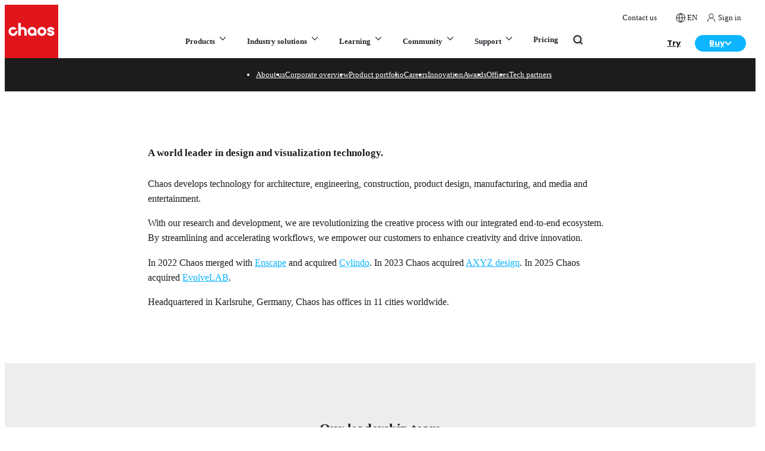

--- FILE ---
content_type: text/html; charset=utf-8
request_url: https://www.chaos.com/about
body_size: 117277
content:
<!DOCTYPE html><html lang="en" class="poppins_e78ee4af-module__xLNElq__variable chaosico_cc9a32fc-module__G9kaBW__variable antialiased app"><head><meta charSet="utf-8"/><meta name="viewport" content="width=device-width, initial-scale=1"/><link rel="preload" as="image" href="https://static.chaos.com/images/assets/000/019/272/original/svg-icon-enscape-35px.svg"/><link rel="preload" as="image" href="https://static.chaos.com/images/assets/000/026/890/original/7d481254-679f-4e91-aa9a-78f0b4e4fee9.png"/><link rel="preload" as="image" href="https://static.chaos.com/images/assets/000/026/891/original/veras-main-menu-logo.svg"/><link rel="preload" as="image" href="https://static.chaos.com/images/assets/000/023/838/original/main-menu-arch-design-v-ray.png"/><link rel="preload" as="image" href="https://static.chaos.com/images/assets/000/013/751/original/svg-icon-v-ray-35px.svg?1633696512"/><link rel="preload" as="image" href="https://static.chaos.com/images/assets/000/025/884/full_width_original/chaos-ai-lp-1920x1080.jpg?1755860468"/><link rel="preload" as="image" href="https://static.chaos.com/images/assets/000/023/875/original/icon-frame-white-wand.svg"/><link rel="preload" as="image" href="https://static.chaos.com/images/assets/000/023/742/original/all-products-menu-black.svg"/><link rel="preload" as="image" href="https://static.chaos.com/images/assets/000/023/741/original/integrations-menu-black.svg"/><link rel="preload" as="image" href="https://static.chaos.com/images/assets/000/023/737/original/architectural-design-menu-black.svg"/><link rel="stylesheet" href="/_next/static/chunks/9535b503c3d15ed4.css" data-precedence="next"/><link rel="stylesheet" href="/_next/static/chunks/95e7d3c7eb5a092d.css" data-precedence="next"/><link rel="stylesheet" href="/_next/static/chunks/2e9c3fa968507edf.css" data-precedence="next"/><link rel="stylesheet" href="/_next/static/chunks/31aaf13139fef03c.css" data-precedence="next"/><link rel="stylesheet" href="/_next/static/chunks/c8903f0abc67f33a.css" data-precedence="next"/><link rel="stylesheet" href="/_next/static/chunks/830c5c8baff5add7.css" data-precedence="next"/><link rel="stylesheet" href="/_next/static/chunks/db016ef673052c75.css" data-precedence="next"/><link rel="preload" as="script" fetchPriority="low" href="/_next/static/chunks/67b7f586f3699648.js"/><script src="/_next/static/chunks/9e35f0349e0596e9.js" async=""></script><script src="/_next/static/chunks/b4b253bdd4d4d911.js" async=""></script><script src="/_next/static/chunks/b2c3f0a46ede7d91.js" async=""></script><script src="/_next/static/chunks/2119be3a1d430a7d.js" async=""></script><script src="/_next/static/chunks/turbopack-78bf576b077e3486.js" async=""></script><script src="/_next/static/chunks/cbe0f8ffc63b3788.js" async=""></script><script src="/_next/static/chunks/9e80aaa07d4729bb.js" async=""></script><script src="/_next/static/chunks/b9d372875b3585c2.js" async=""></script><script src="/_next/static/chunks/c4fb5d0fad280e46.js" async=""></script><script src="/_next/static/chunks/da7356a1ede6390b.js" async=""></script><script src="/_next/static/chunks/a24b31d059bff33d.js" async=""></script><script src="/_next/static/chunks/fdd64bf47ca8d554.js" async=""></script><script src="/_next/static/chunks/f815104aba2252ee.js" async=""></script><script src="/_next/static/chunks/52cdb86c6cb1f749.js" async=""></script><script src="/_next/static/chunks/4cd162d9f8559f05.js" async=""></script><script src="/_next/static/chunks/6652a39966e70012.js" async=""></script><script src="/_next/static/chunks/15fa9dc67bd037d0.js" async=""></script><script src="/_next/static/chunks/2330428337bbcb34.js" async=""></script><script src="/_next/static/chunks/cad845f1ea6f5fd8.js" async=""></script><link rel="preload" href="https://cdn.cookielaw.org/consent/e4ec21e7-8a4e-4ddf-9da4-54fbe0a97eaf/OtAutoBlock.js" as="script"/><link rel="preload" href="https://cdn.cookielaw.org/scripttemplates/otSDKStub.js" as="script"/><link rel="preload" as="image" href="https://static.chaos.com/images/assets/000/023/805/original/industry-solutions-studio-bazzini-thumb-1920x1080-v2.jpg"/><link rel="preload" as="image" href="https://static.chaos.com/images/assets/000/023/802/original/industry-solutions-tm-marvel-1920x1080-v2.jpg"/><link rel="preload" as="image" href="https://static.chaos.com/images/assets/000/023/804/original/industry-solutions-amazon-studios-1920x1080-v2.jpg"/><link rel="preload" as="image" href="https://static.chaos.com/images/assets/000/023/803/original/industry-solutions-lazzeroni-studio-1920x1080-v2.jpg"/><link rel="preload" as="image" href="https://static.chaos.com/images/assets/000/023/833/original/main-menu-red-tag.svg"/><link rel="preload" as="image" href="https://static.chaos.com/images/assets/000/012/185/original/generic-logo-colour-black-chaos-education.svg"/><link rel="preload" as="image" href="https://static.chaos.com/images/assets/000/023/779/original/chaos-academy-website-thumb-1920x1920.jpg"/><link rel="preload" as="image" href="https://static.chaos.com/images/assets/000/026/902/original/tiles-showcase-690x380.jpeg?1769697273"/><link rel="preload" as="image" href="https://static.chaos.com/images/assets/000/026/905/original/tiles-connect-690x380.jpeg?1769697287"/><link rel="preload" as="image" href="https://static.chaos.com/images/assets/000/026/903/original/tiles-learn-690x380.jpeg?1769697278"/><link rel="preload" as="image" href="https://static.chaos.com/images/assets/000/026/904/original/tiles-jobs-690x380.jpeg?1769697283"/><link rel="preload" as="image" href="https://static.chaos.com/images/assets/000/014/789/original/icon-header-buy-online.svg?1645171060"/><meta name="next-size-adjust" content=""/><title>About us | Chaos</title><meta name="description" content="At Chaos® we develop cutting edge computer graphics technology to help people visualize their ideas."/><meta name="google-site-verification" content="H_3y5UPB4dK8BF2EBJkYRypcgtD2E75i3go2kCWIfxU"/><meta name="google-site-verification" content="3cY75mzpEVMLZzs56cS3KuqeJ-RkldsQo0qOzfITFv8"/><meta name="facebook-domain-verification" content="ujcwxwm4er9l95dc1n7clmyerrlmx4"/><link rel="canonical" href="https://www.chaos.com/about"/><link rel="alternate" hrefLang="en" href="https://www.chaos.com/about"/><link rel="alternate" hrefLang="es" href="https://www.chaos.com/es/about"/><link rel="alternate" hrefLang="pt" href="https://www.chaos.com/pt/about"/><link rel="alternate" hrefLang="zh" href="https://www.chaos.com/cn/about"/><link rel="alternate" hrefLang="ko" href="https://www.chaos.com/kr/about"/><link rel="alternate" hrefLang="ja" href="https://www.chaos.com/jp/about"/><link rel="alternate" hrefLang="x-default" href="https://www.chaos.com/about"/><meta property="og:title" content="About us | Chaos"/><meta property="og:description" content="At Chaos® we develop cutting edge computer graphics technology to help people visualize their ideas."/><meta property="og:url" content="https://www.chaos.com/about"/><meta property="og:locale" content="en"/><meta property="og:image" content="https://static.chaos.com/images/assets/000/012/685/articles_2_columns/about-lead-image_NEW.jpg?1614023523"/><meta property="og:image:width" content="690"/><meta property="og:image:height" content="380"/><meta property="og:image:alt" content="about-lead-image_NEW.jpg"/><meta property="og:type" content="website"/><meta name="twitter:card" content="summary_large_image"/><meta name="twitter:title" content="About us | Chaos"/><meta name="twitter:description" content="At Chaos® we develop cutting edge computer graphics technology to help people visualize their ideas."/><meta name="twitter:image" content="https://static.chaos.com/images/assets/000/012/685/articles_2_columns/about-lead-image_NEW.jpg?1614023523"/><meta name="twitter:image:width" content="690"/><meta name="twitter:image:height" content="380"/><meta name="twitter:image:alt" content="about-lead-image_NEW.jpg"/><script src="/_next/static/chunks/a6dad97d9634a72d.js" noModule=""></script></head><body><div hidden=""><!--$--><!--/$--></div><div>
<script>
  window.dataLayer = window.dataLayer || [];
  window.dataLayer.push({'country': 'US'});
</script>
</div><html lang="en" class="poppins_e78ee4af-module__xLNElq__variable chaosico_cc9a32fc-module__G9kaBW__variable antialiased app"><body><script>(self.__next_s=self.__next_s||[]).push(["https://cdn.cookielaw.org/consent/e4ec21e7-8a4e-4ddf-9da4-54fbe0a97eaf/OtAutoBlock.js",{"type":"text/javascript","id":"onetrust-autoblock"}])</script><script>(self.__next_s=self.__next_s||[]).push(["https://cdn.cookielaw.org/scripttemplates/otSDKStub.js",{"type":"text/javascript","charSet":"UTF-8","data-document-language":"true","data-domain-script":"e4ec21e7-8a4e-4ddf-9da4-54fbe0a97eaf","id":"onetrust-sdk"}])</script><script>(self.__next_s=self.__next_s||[]).push([0,{"children":"function OptanonWrapper() {}","id":"onetrust-wrapper"}])</script><script>(self.__next_s=self.__next_s||[]).push([0,{"children":"(function(w,d,s,l,i){w[l]=w[l]||[];w[l].push({'gtm.start':\nnew Date().getTime(),event:'gtm.js'});var f=d.getElementsByTagName(s)[0],\nj=d.createElement(s),dl=l!='dataLayer'?'&l='+l:'';j.async=true;j.src=\n'https://www.googletagmanager.com/gtm.js?id='+i+dl;j.setAttribute('data-ot-ignore','');f.parentNode.insertBefore(j,f);\n})(window,document,'script','dataLayer','GTM-KMHCGS');","id":"gtm-script"}])</script><noscript><iframe src="https://www.googletagmanager.com/ns.html?id=GTM-KMHCGS" height="0" width="0" style="display:none;visibility:hidden"></iframe></noscript><div class="sticky top-0 z-20 lg:relative flex justify-between items-end bg-white"><a href="https://www.chaos.com" class="relative z-[21] block size-[60px] lg:size-[90px]"><svg version="1.1" xmlns="http://www.w3.org/2000/svg" x="0px" y="0px" width="100px" height="100px" viewBox="0 0 100 100" class="size-[60px] lg:size-[90px]"><g id="Layer_1"><g><path style="fill:#E1161C" d="M0,100h100V0H0V100z"></path><g><path style="fill:#FFFFFF" d="M86.0807495,58.333313c3.3966064,0,6.8359375-1.8659668,6.8359375-5.4332275     c0-2.7151489-2.5137939-4.1994629-5.0044556-4.4666748c-1.9419556-0.2198486-3.583313-0.9609375-3.583313-1.6161499     c0-1.0118408,1.0968018-1.1625977,1.7518311-1.1625977c0.6193237,0,2.0621338,0.1409912,2.0621338,1.4459229     c0,0.1123047,0.0825195,0.203064,0.1831665,0.203064h4.2250366c0.1013184,0,0.1831055-0.0907593,0.1831055-0.203064     c0-3.1995239-2.7360229-5.43396-6.6534424-5.43396c-3.855957,0-6.6549072,2.2142334-6.6549072,5.2636719     c0,2.6384277,3.2938843,4.4458008,6.3934326,4.8065796c1.3729248,0.1716309,2.1943359,0.8136597,2.1943359,1.3334961     c0,0.8283081-0.9961548,1.2749023-1.9328613,1.2749023c-0.3690796,0-2.2069092-0.0697632-2.2069092-1.4451904     c0-0.1130371-0.0824585-0.2037354-0.1838379-0.2037354h-4.262085c-0.1013184,0-0.1831055,0.0906982-0.1831055,0.2037354     C79.244812,56.4673462,82.684082,58.333313,86.0807495,58.333313z"></path><path style="fill:#FFFFFF" d="M25.5633545,57.8780518h4.1323242c0.1132812,0,0.2041626-0.0907593,0.2041626-0.203125V49.97052     c0-2.0070801,1.0444336-4.032959,3.3787231-4.032959c2.3342285,0,3.3786621,2.039856,3.3786621,4.0615845v7.6757812     c0,0.1123657,0.0908813,0.203125,0.2041626,0.203125h4.1329956c0.1118774,0,0.2034912-0.0907593,0.2034912-0.203125v-7.6757812     c0-4.75177-3.4046021-8.3339233-7.9193115-8.3339233c-1.2388306,0-2.3986206,0.3922119-3.3787231,1.1382446V34.369751     c0-0.1123657-0.0908813-0.203125-0.2041626-0.203125h-4.1323242c-0.1125488,0-0.2041016,0.0907593-0.2041016,0.203125v23.3051758     C25.3592529,57.7872925,25.4508057,57.8780518,25.5633545,57.8780518z"></path><path style="fill:#FFFFFF" d="M51.1596069,58.333313c1.5344238,0,3.0317383-0.7822876,4.1054688-2.1200562l0.0175171,1.4647827     c0.0014038,0.1116333,0.0922852,0.2009888,0.2034302,0.2009888h3.8579712c0.1118774,0,0.2027588-0.0914307,0.2027588-0.203064     v-7.6756592c0-4.5952759-3.7615356-8.3336792-8.387146-8.3336792c-4.6234741,0-8.3864136,3.7384033-8.3864136,8.3336792     C42.7731934,54.5949707,46.5361328,58.333313,51.1596069,58.333313z M51.2427979,45.9388428     c2.1663208,0,3.9293213,1.8220825,3.9293213,4.0614624c0,2.2394409-1.7630005,4.0615234-3.9293213,4.0615234     s-3.9293213-1.8220825-3.9293213-4.0615234C47.3134766,47.7609253,49.0764771,45.9388428,51.2427979,45.9388428z"></path><path style="fill:#FFFFFF" d="M69.5371704,58.333313c4.6395264,0,8.4151001-3.7383423,8.4151001-8.3330078     c0-4.5952759-3.7755737-8.3336792-8.4151001-8.3336792s-8.4151001,3.7384033-8.4151001,8.3336792     C61.1220703,54.5949707,64.897644,58.333313,69.5371704,58.333313z M69.5371704,45.9388428     c2.1362915,0,3.8748169,1.8220825,3.8748169,4.0614624c0,2.2394409-1.7385254,4.0615234-3.8748169,4.0615234     s-3.8740845-1.8220825-3.8740845-4.0615234C65.6630859,47.7609253,67.4008789,45.9388428,69.5371704,45.9388428z"></path><path style="fill:#FFFFFF" d="M18.7541504,57.6401978c3.4858398-1.5123291,5.4118042-5.1152344,4.9497681-8.6989136     c-0.0310059-0.2436523-0.2902832-0.388916-0.5171509-0.2911377l-3.4871826,1.5136719     c-0.1241455,0.0543823-0.2055054,0.1714478-0.2207031,0.3063354c-0.1640625,1.3932495-1.0440063,2.6646729-2.4259033,3.2649536     c-2.1459351,0.9313354-4.6546631-0.12323-5.4655762-2.3528442c-0.7116699-1.9591064,0.2103271-4.180481,2.0990601-5.0670776     c1.4108887-0.6622314,2.9955444-0.4488525,4.1588135,0.4054565c0.1096802,0.079834,0.2510376,0.1018677,0.3751831,0.046814     l3.4871826-1.5130615c0.2261353-0.0977173,0.2965088-0.3868408,0.140625-0.5754395     c-2.4052124-2.8945923-6.5881958-3.9147949-10.171936-2.1229248c-3.8222656,1.9115601-5.5834961,6.4891968-4.0291748,10.4638672     C9.3786621,57.4488525,14.427063,59.5180664,18.7541504,57.6401978z"></path></g></g></g><g id="Isolation_Mode"></g></svg></a><div class="flex-1"><nav><div class="hidden lg:block pr-4 body-3"><div class="flex justify-end items-center lg:relative lg:-top-2"><a class="body-1 lg:body-3 flex items-center pl-4 no-underline hover:text-cl-4 hover:no-underline" href="https://www.chaos.com/contact-us"><span class="flex items-center cursor-pointer"><span>Contact us</span></span></a><div class="inline-flex pl-4"><!--$!--><template data-dgst="BAILOUT_TO_CLIENT_SIDE_RENDERING"></template><!--/$--></div><div class="relative"><div><div class="body-3 no-underline relative pl-4 py-0 cursor-pointer hover:no-underline hover:text-cl-4 group/slim-item"><span class="flex items-center"><span class="relative w-[15px] h-4 inline-flex mr-1"><span style="height:16px;width:16px"><svg width="16" height="16" viewBox="0 0 20 20" fill="none" xmlns="http://www.w3.org/2000/svg"><path fill-rule="evenodd" clip-rule="evenodd" d="M10 19C14.9706 19 19 14.9706 19 10C19 5.02944 14.9706 1 10 1C5.02944 1 1 5.02944 1 10C1 14.9706 5.02944 19 10 19Z" stroke="#1C1C1C" stroke-width="1.3" stroke-linecap="round" stroke-linejoin="round" class="text-mono-1 cursor-pointer group-hover/slim-item:stroke-cl-4"></path><path d="M1 10H19" stroke="#1C1C1C" stroke-width="1.3" stroke-linecap="round" stroke-linejoin="round" class="text-mono-1 cursor-pointer group-hover/slim-item:stroke-cl-4"></path><path fill-rule="evenodd" clip-rule="evenodd" d="M10.0004 1C12.2515 3.46452 13.5309 6.66283 13.6004 10C13.5309 13.3372 12.2515 16.5355 10.0004 19C7.74924 16.5355 6.46991 13.3372 6.40039 10C6.46991 6.66283 7.74924 3.46452 10.0004 1V1Z" stroke="#1C1C1C" stroke-width="1.3" stroke-linecap="round" stroke-linejoin="round" class="text-mono-1 cursor-pointer group-hover/slim-item:stroke-cl-4"></path></svg></span></span><span class="uppercase">en</span></span></div></div></div><a href="https://accounts.chaos.com/service_login?return_to=https://www.chaos.com/about" class="body-3 no-underline relative pl-4 pr-2 py-0 cursor-pointer hover:no-underline hover:text-cl-4 group/slim-item" id="gtm-header-menu-sign-in"><span class="flex items-center"><span class="relative w-[15px] h-4 inline-flex mr-1"><span style="height:16px;width:15px"><svg width="15" height="16" viewBox="0 0 15 16" fill="none" xmlns="http://www.w3.org/2000/svg" class="text-mono-1 cursor-pointer"><g clip-path="url(#clip0)"><path d="M7.50122 1.33588C7.03108 1.31808 6.56218 1.39532 6.12258 1.56296C5.68298 1.73061 5.28172 1.98521 4.94281 2.31154C4.6039 2.63787 4.3343 3.02921 4.15015 3.46216C3.96601 3.8951 3.87109 4.36075 3.87109 4.83123C3.87109 5.30171 3.96601 5.76735 4.15015 6.20029C4.3343 6.63324 4.6039 7.02458 4.94281 7.35091C5.28172 7.67724 5.68298 7.93184 6.12258 8.09949C6.56218 8.26713 7.03108 8.34437 7.50122 8.32657C7.97136 8.34437 8.44026 8.26713 8.87986 8.09949C9.31946 7.93184 9.72072 7.67724 10.0596 7.35091C10.3985 7.02458 10.6681 6.63324 10.8523 6.20029C11.0364 5.76735 11.1313 5.30171 11.1313 4.83123C11.1313 4.36075 11.0364 3.8951 10.8523 3.46216C10.6681 3.02921 10.3985 2.63787 10.0596 2.31154C9.72072 1.98521 9.31946 1.73061 8.87986 1.56296C8.44026 1.39532 7.97136 1.31808 7.50122 1.33588V1.33588Z" stroke="#1C1C1C" stroke-miterlimit="10" stroke-linecap="round" stroke-linejoin="round" class="text-mono-1 cursor-pointer group-hover/slim-item:stroke-cl-4"></path><path d="M13.4865 14.6667V14.3114C13.4865 10.9937 10.7693 8.32654 7.5016 8.32654C4.23394 8.32654 1.51672 10.9687 1.51672 14.2864V14.6367" stroke="#1C1C1C" stroke-miterlimit="10" stroke-linecap="round" stroke-linejoin="round" class="text-mono-1 cursor-pointer group-hover/slim-item:stroke-cl-4"></path></g><defs><clipPath id="clip0"><rect width="15" height="15" fill="white" transform="translate(0 0.5)"></rect></clipPath></defs></svg></span></span><span>Sign in</span></span></a></div></div><div class="flex justify-center items-center"><div class="flex-1 flex justify-center items-center"><div class="hidden lg:static lg:flex lg:justify-center lg:items-center xl:ml-[5em]"><span class="block text-blueGray-2 no-underline font-semibold bg-white group/main-nav lg:inline-block lg:pt-2 lg:pb-5 lg:px-2 xl:px-4 lg:hover:no-underline"><strong class="border-blueGray-85 relative z-[21] flex justify-between py-[18.5px] px-[15px] text-[13px] 2xl:text-[14.5px] font-semibold lg:font-bold border-b border-solid cursor-pointer lg:static lg:group-hover/main-nav:text-cl-4 lg:p-0 lg:border-none lg:block border-t lg:border-t-0">Products<svg xmlns="http://www.w3.org/2000/svg" width="18" height="18" viewBox="0 0 18 18" fill="none" class="inline-block ml-1 lg:group-hover/main-nav:rotate-180 mr-1 lg:mr-0"><path d="M13.5 6.75L9 11.25L4.5 6.75" stroke="currentColor" stroke-width="1.25" stroke-linecap="round" stroke-linejoin="round" class="lg:group-hover/main-nav:stroke-cl-4"></path></svg></strong><div class="hidden cursour-default p-0 bg-white lg:text-mono-1 border-b border-solid border-blueGray-85 lg:group-hover/main-nav:block lg:absolute lg:left-0 lg:right-0 lg:mt-5 lg:shadow-[0px_8px_15px_0px_rgba(28,28,28,0.2)] lg:border-none"><div data-overrides="menu-0-container-wrapper-0"><div class="" data-overrides="menu-0-container-0"><div class="w-full font-semibold gap-[var(--layout-spacing-lg)] lg:flex" data-overrides="menu-0-row-0"><div data-overrides="menu-0-row-0-col-0" class="w-full"><div class="hidden lg:block"><div class="py-[var(--layout-spacing-md)]"><div class="contain"><div class="grid grid-cols-[1fr_auto] gap-[40px] xl:gap-[74px] 2xl:gap-[80px]"><div><div class="pl-[10px] mb-[5px] opacity-0"><div class="flex gap-3 items-center p-0 pb-0 mb-0"><p class="m-0 pb-3 uppercase font-semibold tracking-[0.12px] header-body-3 text-blueGray-5">Invisible</p></div></div><div class="lg:flex lg:flex-col lg:gap-2"><div class="flex items-center gap-2 w-full p-[var(--layout-spacing-sm)] border-b lg:border-b-0 cursor-default lg:rounded-[8px] lg:min-w-[295px] bg-gradient-to-b from-blueGray-3 to-blueGray-2 text-white shadow-[0px_0px_4px_0px_rgba(0,0,60,0.04),0px_4px_8px_0px_rgba(0,0,60,0.09)]"><img src="https://static.chaos.com/images/assets/000/023/740/original/architectural-design-menu-white.svg" alt="Architectural design" class="w-[25px] p-[5px] aspect-square"/><div class="flex items-center justify-between flex-1 text-[14.5px] font-semibold whitespace-nowrap text-white"><div>Architectural design</div><svg xmlns="http://www.w3.org/2000/svg" width="18" height="18" viewBox="0 0 18 18" fill="none" class="opacity-100 lg:ml-4 relative right-[2px] size-[20px] mr-[2px] lg:mr-0 lg:opacity-100 -rotate-90 lg:rotate-0"><path d="M6.75 13.5L11.25 9L6.75 4.5" stroke="currentColor" stroke-width="1.25" stroke-linecap="round" stroke-linejoin="round"></path></svg></div></div><div class="flex items-center gap-2 w-full p-[var(--layout-spacing-sm)] border-b lg:border-b-0 cursor-default lg:rounded-[8px] lg:min-w-[295px]"><img src="https://static.chaos.com/images/assets/000/023/745/original/archviz-menu-black.svg" alt="Architectural visualization" class="w-[25px] p-[5px] aspect-square"/><div class="flex items-center justify-between flex-1 text-[14.5px] font-semibold text-blueGray-3 whitespace-nowrap"><div>Architectural visualization</div><svg xmlns="http://www.w3.org/2000/svg" width="18" height="18" viewBox="0 0 18 18" fill="none" class="opacity-100 lg:ml-4 relative right-[2px] size-[20px] mr-[2px] lg:mr-0 rotate-90 lg:rotate-0 lg:opacity-0"><path d="M6.75 13.5L11.25 9L6.75 4.5" stroke="currentColor" stroke-width="1.25" stroke-linecap="round" stroke-linejoin="round"></path></svg></div></div><div class="flex items-center gap-2 w-full p-[var(--layout-spacing-sm)] border-b lg:border-b-0 cursor-default lg:rounded-[8px] lg:min-w-[295px]"><img src="https://static.chaos.com/images/assets/000/023/735/original/media-entertainment-menu-black.svg" alt="Media &amp; entertainment" class="w-[25px] p-[5px] aspect-square"/><div class="flex items-center justify-between flex-1 text-[14.5px] font-semibold text-blueGray-3 whitespace-nowrap"><div>Media &amp; entertainment</div><svg xmlns="http://www.w3.org/2000/svg" width="18" height="18" viewBox="0 0 18 18" fill="none" class="opacity-100 lg:ml-4 relative right-[2px] size-[20px] mr-[2px] lg:mr-0 rotate-90 lg:rotate-0 lg:opacity-0"><path d="M6.75 13.5L11.25 9L6.75 4.5" stroke="currentColor" stroke-width="1.25" stroke-linecap="round" stroke-linejoin="round"></path></svg></div></div><div class="flex items-center gap-2 w-full p-[var(--layout-spacing-sm)] border-b lg:border-b-0 cursor-default lg:rounded-[8px] lg:min-w-[295px]"><img src="https://static.chaos.com/images/assets/000/023/744/original/e-commerce-menu-black.svg" alt="Product design" class="w-[25px] p-[5px] aspect-square"/><div class="flex items-center justify-between flex-1 text-[14.5px] font-semibold text-blueGray-3 whitespace-nowrap"><div>Product design</div><svg xmlns="http://www.w3.org/2000/svg" width="18" height="18" viewBox="0 0 18 18" fill="none" class="opacity-100 lg:ml-4 relative right-[2px] size-[20px] mr-[2px] lg:mr-0 rotate-90 lg:rotate-0 lg:opacity-0"><path d="M6.75 13.5L11.25 9L6.75 4.5" stroke="currentColor" stroke-width="1.25" stroke-linecap="round" stroke-linejoin="round"></path></svg></div></div></div></div><div><div class="mb-[var(--layout-spacing-sm)] lg:mb-[var(--layout-spacing-md)]"><div class="hidden lg:block"><div class="pl-[10px] mb-[5px]"><div class="flex gap-3 items-center p-0 pb-0 mb-0"><p class="m-0 pb-3 uppercase font-semibold tracking-[0.12px] header-body-3 text-blueGray-5">Recommended</p></div></div></div><div class="block lg:hidden"><div class="flex gap-3 items-center p-0 pb-2 mb-[var(--layout-spacing-sm)] border-b border-solid border-color-[var(--layout-spacing-sm)]"><p class="m-0 pb-3 uppercase font-semibold tracking-[0.12px] header-body-3 text-blueGray-5">Recommended</p></div></div><div class="lg:grid lg:grid-cols-3 lg:gap-[20px]"><a href="https://www.chaos.com/enscape" class="py-1 relative block pb-[var(--layout-spacing-md)] bg-white overflow-hidden no-underline hover:no-underline lg:p-[20px] lg:pb-[var(--layout-spacing-sm)] lg:rounded-[12px] transition-all ease-in-out duration-500 lg:shadow-[0px_0px_4px_0px_rgba(0,0,60,0.02),0px_4px_8px_0px_rgba(0,0,60,0.04)] lg:hover:-translate-y-[0.125rem] lg:hover:shadow-[0px_0px_8px_0px_rgba(0,0,60,0.02),0px_8px_12px_0px_rgba(0,0,60,0.04)]" id="gtm-main-menu-enscape" target="_self" rel="follow" title="Easy to use real-time design companion"><img class="hidden lg:block aspect-[32/9] w-full h-auto rounded-[8px] mb-4" src="https://static.chaos.com/images/assets/000/023/841/original/main-menu-arch-design-enscape.png" alt="Easy to use real-time design companion"/><p class="body-1 text-[16.25px] font-semibold text-blueGray-2 mb-2 pb-[1em]">Easy to use real-time design companion</p><div class="flex flex-wrap gap-[5px] mb-2"><img src="https://static.chaos.com/images/assets/000/019/272/original/svg-icon-enscape-35px.svg" class="size-[28px] aspect-square"/></div><div class="body-3 text-[13px] font-normal text-blueGray-4 mt-2">Enscape</div><div class="absolute flex p-[4px] items-center gap-[10px] rounded-[7px] bg-blueGray-9 right-0 bottom-[var(--layout-spacing-md)] lg:right-[20px] lg:bottom-[var(--layout-spacing-sm)]"><svg xmlns="http://www.w3.org/2000/svg" width="20" height="21" viewBox="0 0 20 21" fill="none"><path d="M4.16797 10.388H15.8346M15.8346 10.388L10.0013 4.55469M15.8346 10.388L10.0013 16.2214" stroke="#828290" stroke-width="1.25" stroke-linecap="round" stroke-linejoin="round"></path></svg></div></a><a href="https://www.chaos.com/veras" class="py-1 relative block pb-[var(--layout-spacing-md)] bg-white overflow-hidden no-underline hover:no-underline lg:p-[20px] lg:pb-[var(--layout-spacing-sm)] lg:rounded-[12px] transition-all ease-in-out duration-500 lg:shadow-[0px_0px_4px_0px_rgba(0,0,60,0.02),0px_4px_8px_0px_rgba(0,0,60,0.04)] lg:hover:-translate-y-[0.125rem] lg:hover:shadow-[0px_0px_8px_0px_rgba(0,0,60,0.02),0px_8px_12px_0px_rgba(0,0,60,0.04)]" id="gtm-main-menu-veras" target="_self" rel="follow" title="Fast AI-powered ideation &amp; visualization"><img class="hidden lg:block aspect-[32/9] w-full h-auto rounded-[8px] mb-4" src="https://static.chaos.com/images/assets/000/026/890/original/7d481254-679f-4e91-aa9a-78f0b4e4fee9.png" alt="Fast AI-powered ideation &amp; visualization"/><p class="body-1 text-[16.25px] font-semibold text-blueGray-2 mb-2 pb-[1em]">Fast AI-powered ideation &amp; visualization</p><div class="flex flex-wrap gap-[5px] mb-2"><img src="https://static.chaos.com/images/assets/000/026/891/original/veras-main-menu-logo.svg" class="size-[28px] aspect-square"/></div><div class="body-3 text-[13px] font-normal text-blueGray-4 mt-2">Veras</div><div class="absolute flex p-[4px] items-center gap-[10px] rounded-[7px] bg-blueGray-9 right-0 bottom-[var(--layout-spacing-md)] lg:right-[20px] lg:bottom-[var(--layout-spacing-sm)]"><svg xmlns="http://www.w3.org/2000/svg" width="20" height="21" viewBox="0 0 20 21" fill="none"><path d="M4.16797 10.388H15.8346M15.8346 10.388L10.0013 4.55469M15.8346 10.388L10.0013 16.2214" stroke="#828290" stroke-width="1.25" stroke-linecap="round" stroke-linejoin="round"></path></svg></div></a><a href="https://www.chaos.com/vray" class="py-1 relative block pb-[var(--layout-spacing-md)] bg-white overflow-hidden no-underline hover:no-underline lg:p-[20px] lg:pb-[var(--layout-spacing-sm)] lg:rounded-[12px] transition-all ease-in-out duration-500 lg:shadow-[0px_0px_4px_0px_rgba(0,0,60,0.02),0px_4px_8px_0px_rgba(0,0,60,0.04)] lg:hover:-translate-y-[0.125rem] lg:hover:shadow-[0px_0px_8px_0px_rgba(0,0,60,0.02),0px_8px_12px_0px_rgba(0,0,60,0.04)]" id="gtm-main-menu-vray-arch" target="_self" rel="follow" title="Industry-standard photorealistic rendering"><img class="hidden lg:block aspect-[32/9] w-full h-auto rounded-[8px] mb-4" src="https://static.chaos.com/images/assets/000/023/838/original/main-menu-arch-design-v-ray.png" alt="Industry-standard photorealistic rendering"/><p class="body-1 text-[16.25px] font-semibold text-blueGray-2 mb-2 pb-[1em]">Industry-standard photorealistic rendering</p><div class="flex flex-wrap gap-[5px] mb-2"><img src="https://static.chaos.com/images/assets/000/013/751/original/svg-icon-v-ray-35px.svg?1633696512" class="size-[28px] aspect-square"/></div><div class="body-3 text-[13px] font-normal text-blueGray-4 mt-2">V-Ray</div><div class="absolute flex p-[4px] items-center gap-[10px] rounded-[7px] bg-blueGray-9 right-0 bottom-[var(--layout-spacing-md)] lg:right-[20px] lg:bottom-[var(--layout-spacing-sm)]"><svg xmlns="http://www.w3.org/2000/svg" width="20" height="21" viewBox="0 0 20 21" fill="none"><path d="M4.16797 10.388H15.8346M15.8346 10.388L10.0013 4.55469M15.8346 10.388L10.0013 16.2214" stroke="#828290" stroke-width="1.25" stroke-linecap="round" stroke-linejoin="round"></path></svg></div></a></div></div><div class="bg-gradient-to-r from-mono-1 to-[rgba(28,28,28,0.4)] relative flex items-center justify-between w-full p-[20px] rounded-[12px] flex-wrap gap-[var(--layout-spacing-sm)] mb-[var(--layout-spacing-sm)] lg:mb-[var(--layout-spacing-md)] lg:flex-nowrap lg:gap-0"><div class="absolute z-[1] top-0 left-0 w-full h-full rounded-[12px] bg-gradient-to-r from-mono-1 to-[rgba(28,28,28,0.4)]"></div><img class="absolute z-0 top-0 left-0 w-full h-full rounded-[12px] object-cover" src="https://static.chaos.com/images/assets/000/025/884/full_width_original/chaos-ai-lp-1920x1080.jpg?1755860468" alt="background"/><div class="relative z-[2] flex gap-[20px] items-center"><img src="https://static.chaos.com/images/assets/000/023/875/original/icon-frame-white-wand.svg" alt="Icon" class="size-[40px] rounded-[62.5px] bg-white"/><div class="h-[40px] w-[1px] rounded-[4px] bg-white"></div><div><p class="text-[14.5px] font-semibold pt-[7.25px] text-white">All the AI you need in your workflow.</p><p class="header-body-3 pb-[12px] font-medium text-white/90">New AI features, optimized workflows &amp; tons of time saved.</p></div></div><a href="https://www.chaos.com/ai-visualization" class="btn btn-primary-theme btn-lg xl:w-auto relative z-[2] flex items-center justify-center w-full max-w-[150px] m-auto btn-sm text-[13px] text-white lg:m-0 py-1.5 px-6" id="gtm-main-menu-ai-banner-archdesign" target="_self" rel="follow"><span class="flex items-center justify-center space-x-2"><span>Learn more</span></span></a></div><div><div class="hidden lg:block"><div class="pl-[10px] mb-[5px]"><div class="flex gap-3 items-center p-0 pb-0 mb-0"><p class="m-0 pb-3 uppercase font-semibold tracking-[0.12px] header-body-3 text-blueGray-5">Explore our ecosystem</p></div></div></div><div class="block lg:hidden"><div class="flex gap-3 items-center p-0 pb-2 mb-[var(--layout-spacing-sm)] border-b border-solid border-color-[var(--layout-spacing-sm)]"><p class="m-0 pb-3 uppercase font-semibold tracking-[0.12px] header-body-3 text-blueGray-5">Explore our ecosystem</p></div></div><div class="lg:grid lg:grid-cols-3 gap-[20px]"><a href="https://www.chaos.com/pricing#all-products" class="py-1 flex items-center gap-[10px] bg-white pb-[var(--layout-spacing-sm)] pt-1 no-underline hover:no-underline lg:p-[var(--layout-spacing-sm)] lg:rounded-[16px] lg:transition-all lg:ease-in-out lg:duration-500 lg:shadow-[0px_0px_4px_0px_rgba(0,0,60,0.02),0px_4px_8px_0px_rgba(0,0,60,0.04)] lg:hover:-translate-y-[0.125rem] lg:hover:shadow-[0px_0px_8px_0px_rgba(0,0,60,0.02),0px_8px_12px_0px_rgba(0,0,60,0.04)]" id="gtm-main-menu-all-products-archdesign" target="_self" rel="follow" title="Explore products"><img src="https://static.chaos.com/images/assets/000/023/742/original/all-products-menu-black.svg" alt="Explore products" class="size-[24px] p-[4px] aspect-square"/><div><div class="text-[13px] 2xl:text-[14.5px] text-blueGray-2 font-medium leading-[1.55]">Explore products</div></div></a><a href="https://www.chaos.com/all-products#integrations" class="py-1 flex items-center gap-[10px] bg-white pb-[var(--layout-spacing-sm)] pt-1 no-underline hover:no-underline lg:p-[var(--layout-spacing-sm)] lg:rounded-[16px] lg:transition-all lg:ease-in-out lg:duration-500 lg:shadow-[0px_0px_4px_0px_rgba(0,0,60,0.02),0px_4px_8px_0px_rgba(0,0,60,0.04)] lg:hover:-translate-y-[0.125rem] lg:hover:shadow-[0px_0px_8px_0px_rgba(0,0,60,0.02),0px_8px_12px_0px_rgba(0,0,60,0.04)]" id="gtm-main-menu-integrations-archdesign" target="_self" rel="follow" title="Integrations"><img src="https://static.chaos.com/images/assets/000/023/741/original/integrations-menu-black.svg" alt="Integrations" class="size-[24px] p-[4px] aspect-square"/><div><div class="text-[13px] 2xl:text-[14.5px] text-blueGray-2 font-medium leading-[1.55]">Integrations</div></div></a></div></div></div></div></div></div></div><div class="block lg:hidden"><div><div class="lg:flex lg:flex-col lg:gap-2"><div class="flex items-center gap-2 w-full p-[var(--layout-spacing-sm)] border-b lg:border-b-0 cursor-default lg:rounded-[8px] lg:min-w-[295px]"><img src="https://static.chaos.com/images/assets/000/023/737/original/architectural-design-menu-black.svg" alt="Architectural design" class="w-[25px] p-[5px] aspect-square"/><div class="flex items-center justify-between flex-1 text-[14.5px] font-semibold text-blueGray-3 whitespace-nowrap"><div>Architectural design</div><svg xmlns="http://www.w3.org/2000/svg" width="18" height="18" viewBox="0 0 18 18" fill="none" class="opacity-100 lg:ml-4 relative right-[2px] size-[20px] mr-[2px] lg:mr-0 rotate-90 lg:rotate-0 lg:opacity-0"><path d="M6.75 13.5L11.25 9L6.75 4.5" stroke="currentColor" stroke-width="1.25" stroke-linecap="round" stroke-linejoin="round"></path></svg></div></div><div class="flex items-center gap-2 w-full p-[var(--layout-spacing-sm)] border-b lg:border-b-0 cursor-default lg:rounded-[8px] lg:min-w-[295px]"><img src="https://static.chaos.com/images/assets/000/023/745/original/archviz-menu-black.svg" alt="Architectural visualization" class="w-[25px] p-[5px] aspect-square"/><div class="flex items-center justify-between flex-1 text-[14.5px] font-semibold text-blueGray-3 whitespace-nowrap"><div>Architectural visualization</div><svg xmlns="http://www.w3.org/2000/svg" width="18" height="18" viewBox="0 0 18 18" fill="none" class="opacity-100 lg:ml-4 relative right-[2px] size-[20px] mr-[2px] lg:mr-0 rotate-90 lg:rotate-0 lg:opacity-0"><path d="M6.75 13.5L11.25 9L6.75 4.5" stroke="currentColor" stroke-width="1.25" stroke-linecap="round" stroke-linejoin="round"></path></svg></div></div><div class="flex items-center gap-2 w-full p-[var(--layout-spacing-sm)] border-b lg:border-b-0 cursor-default lg:rounded-[8px] lg:min-w-[295px]"><img src="https://static.chaos.com/images/assets/000/023/735/original/media-entertainment-menu-black.svg" alt="Media &amp; entertainment" class="w-[25px] p-[5px] aspect-square"/><div class="flex items-center justify-between flex-1 text-[14.5px] font-semibold text-blueGray-3 whitespace-nowrap"><div>Media &amp; entertainment</div><svg xmlns="http://www.w3.org/2000/svg" width="18" height="18" viewBox="0 0 18 18" fill="none" class="opacity-100 lg:ml-4 relative right-[2px] size-[20px] mr-[2px] lg:mr-0 rotate-90 lg:rotate-0 lg:opacity-0"><path d="M6.75 13.5L11.25 9L6.75 4.5" stroke="currentColor" stroke-width="1.25" stroke-linecap="round" stroke-linejoin="round"></path></svg></div></div><div class="flex items-center gap-2 w-full p-[var(--layout-spacing-sm)] border-b lg:border-b-0 cursor-default lg:rounded-[8px] lg:min-w-[295px]"><img src="https://static.chaos.com/images/assets/000/023/744/original/e-commerce-menu-black.svg" alt="Product design" class="w-[25px] p-[5px] aspect-square"/><div class="flex items-center justify-between flex-1 text-[14.5px] font-semibold text-blueGray-3 whitespace-nowrap"><div>Product design</div><svg xmlns="http://www.w3.org/2000/svg" width="18" height="18" viewBox="0 0 18 18" fill="none" class="opacity-100 lg:ml-4 relative right-[2px] size-[20px] mr-[2px] lg:mr-0 rotate-90 lg:rotate-0 lg:opacity-0"><path d="M6.75 13.5L11.25 9L6.75 4.5" stroke="currentColor" stroke-width="1.25" stroke-linecap="round" stroke-linejoin="round"></path></svg></div></div><div class="relative flex items-center gap-2 w-full p-[var(--layout-spacing-sm)] lg:rounded-[8px] cursor-default"><a href="/all-products" class="py-1 lg:py-0 header-body-3 text-[14.5px] font-medium no-underline hover:no-underline" id="gtm-main-menu-mobile-all-products" target="_self" rel="follow" title="Explore all products">Explore all products</a></div></div></div></div><div><style>
/* Overrides for the background of the solutions footer */
@media (min-width: 1184px) {
  [data-overrides="menu-0-container-wrapper-0"] {
    background-color: #f2f2f7;
  }
}

._miEWa {
font-size: var(--fs-small) !important;
}

._39dln ._2m76f div {
font-size: var(--fs-base) !important;
}

._BmXQo {
margin-bottom: .5rem !important;
}

._25QlA h5 {
    font-size: var(--fs-base) !important;
}

#gtm-main-menu-AI-archdesign ._2SLr7 {
    color: #17a2df !important;
    font-weight: 600 !important;
}

/* Overrides CTA banner styles */

._2Bfqw {
padding-bottom:0px !important;
padding-top:.5em;
}

._3v40W {
background: linear-gradient(90deg,#52525a,rgba(28,28,28,.4)) !important;
}

/*
._1sShU a {
color: var(--black) !important;
border-color: var(--white) !important;
background-color: var(--white) !important;
} 

._1sShU a:hover {
color: var(--white) !important;
border-color: var(--black) !important;
background-color: var(--black) !important;
} 
*/
</style></div></div></div></div></div></div></span><span class="block text-blueGray-2 no-underline font-semibold bg-white group/main-nav lg:inline-block lg:pt-2 lg:pb-5 lg:px-2 xl:px-4 lg:hover:no-underline"><strong class="border-blueGray-85 relative z-[21] flex justify-between py-[18.5px] px-[15px] text-[13px] 2xl:text-[14.5px] font-semibold lg:font-bold border-b border-solid cursor-pointer lg:static lg:group-hover/main-nav:text-cl-4 lg:p-0 lg:border-none lg:block">Industry solutions<svg xmlns="http://www.w3.org/2000/svg" width="18" height="18" viewBox="0 0 18 18" fill="none" class="inline-block ml-1 lg:group-hover/main-nav:rotate-180 mr-1 lg:mr-0"><path d="M13.5 6.75L9 11.25L4.5 6.75" stroke="currentColor" stroke-width="1.25" stroke-linecap="round" stroke-linejoin="round" class="lg:group-hover/main-nav:stroke-cl-4"></path></svg></strong><div class="hidden cursour-default p-0 bg-white lg:text-mono-1 border-b border-solid border-blueGray-85 lg:group-hover/main-nav:block lg:absolute lg:left-0 lg:right-0 lg:mt-5 lg:shadow-[0px_8px_15px_0px_rgba(28,28,28,0.2)] lg:border-none"><div data-overrides="menu-1-container-wrapper-0"><div class="contain" data-overrides="menu-1-container-0"><div class="w-full font-semibold gap-[var(--layout-spacing-lg)] lg:flex" data-overrides="menu-1-row-0"><div data-overrides="menu-1-row-0-col-0" class="w-full"><div class="py-[var(--layout-spacing-md)]"><div class="flex flex-col gap-[12px]"><a href="https://www.chaos.com/architecture" class="py-1 lg:py-0 flex items-center gap-2 no-underline hover:no-underline group/fancy-link" id="gtm-main-menu-architectual-design" target="_self" rel="follow" title="Architectural design"><div><div class="flex items-center text-[13px] 2xl:text-[14.5px] text-blueGray-2 font-medium">Architectural design<svg class="hidden lg:block h-4 opacity-0 -translate-x-4 transition-all ease-in-out duration-300 group-hover/fancy-link:opacity-100 group-hover/fancy-link:translate-x-2" width="6" height="10" viewBox="0 0 6 10" fill="none" xmlns="http://www.w3.org/2000/svg"><path d="M1 9L5 5L1 1" stroke="currentColor" stroke-width="1.5" stroke-linecap="round" stroke-linejoin="round"></path></svg></div></div></a><a href="https://www.chaos.com/architectural-visualization" class="py-1 lg:py-0 flex items-center gap-2 no-underline hover:no-underline group/fancy-link" id="gtm-main-menu-architectural-visualization" target="_self" rel="follow" title="Architectural visualization"><div><div class="flex items-center text-[13px] 2xl:text-[14.5px] text-blueGray-2 font-medium">Architectural visualization<svg class="hidden lg:block h-4 opacity-0 -translate-x-4 transition-all ease-in-out duration-300 group-hover/fancy-link:opacity-100 group-hover/fancy-link:translate-x-2" width="6" height="10" viewBox="0 0 6 10" fill="none" xmlns="http://www.w3.org/2000/svg"><path d="M1 9L5 5L1 1" stroke="currentColor" stroke-width="1.5" stroke-linecap="round" stroke-linejoin="round"></path></svg></div></div></a><a href="https://www.chaos.com/interior-design" class="py-1 lg:py-0 flex items-center gap-2 no-underline hover:no-underline group/fancy-link" id="gtm-main-menu-interior-design" target="_self" rel="follow" title="Interior design"><div><div class="flex items-center text-[13px] 2xl:text-[14.5px] text-blueGray-2 font-medium">Interior design<svg class="hidden lg:block h-4 opacity-0 -translate-x-4 transition-all ease-in-out duration-300 group-hover/fancy-link:opacity-100 group-hover/fancy-link:translate-x-2" width="6" height="10" viewBox="0 0 6 10" fill="none" xmlns="http://www.w3.org/2000/svg"><path d="M1 9L5 5L1 1" stroke="currentColor" stroke-width="1.5" stroke-linecap="round" stroke-linejoin="round"></path></svg></div></div></a></div></div><div class="pb-[var(--layout-spacing-md)]"><a href="https://www.chaos.com/blog/city-of-pisa-pungilupo-park" class="py-1 lg:py-0 relative flex rounded-[12px] transition-all ease-in-out duration-500 hover:-translate-y-[0.125rem] hover:shadow-[0px_5px_8px_0px_rgba(0,0,0,0.08)]" id="gtm-main-menu-solutions-studio-bazzini" target="_self" rel="follow" title="Studio Bazzini"><img src="https://static.chaos.com/images/assets/000/023/805/original/industry-solutions-studio-bazzini-thumb-1920x1080-v2.jpg" class="w-full h-auto rounded-[12px]" style="aspect-ratio:16/9"/><div class="absolute inset-0 flex flex-col justify-end p-[14.5px] pr-[29px] body-2 text-[14.5px] font-semibold"><div class="text-white">Studio Bazzini</div><div class="text-white header-body-3 markdown-header font-medium"><p>V-Ray helps Pisa reimagine urban green space</p>
</div></div></a></div></div><div data-overrides="menu-1-row-0-col-1" class="w-full"><div class="py-[var(--layout-spacing-md)]"><div class="flex flex-col gap-[12px]"><a href="https://www.chaos.com/film-vfx" class="py-1 lg:py-0 flex items-center gap-2 no-underline hover:no-underline group/fancy-link" id="gtm-main-menu-film-and-tv-vfx" target="_self" rel="follow" title="Film and Television VFX"><div><div class="flex items-center text-[13px] 2xl:text-[14.5px] text-blueGray-2 font-medium">Film and Television VFX<svg class="hidden lg:block h-4 opacity-0 -translate-x-4 transition-all ease-in-out duration-300 group-hover/fancy-link:opacity-100 group-hover/fancy-link:translate-x-2" width="6" height="10" viewBox="0 0 6 10" fill="none" xmlns="http://www.w3.org/2000/svg"><path d="M1 9L5 5L1 1" stroke="currentColor" stroke-width="1.5" stroke-linecap="round" stroke-linejoin="round"></path></svg></div></div></a><a href="https://www.chaos.com/virtual-production" class="py-1 lg:py-0 flex items-center gap-2 no-underline hover:no-underline group/fancy-link" id="gtm-main-menu-virtual-production" target="_self" rel="follow" title="Virtual production"><div><div class="flex items-center text-[13px] 2xl:text-[14.5px] text-blueGray-2 font-medium">Virtual production<svg class="hidden lg:block h-4 opacity-0 -translate-x-4 transition-all ease-in-out duration-300 group-hover/fancy-link:opacity-100 group-hover/fancy-link:translate-x-2" width="6" height="10" viewBox="0 0 6 10" fill="none" xmlns="http://www.w3.org/2000/svg"><path d="M1 9L5 5L1 1" stroke="currentColor" stroke-width="1.5" stroke-linecap="round" stroke-linejoin="round"></path></svg></div></div></a></div></div><div class="pb-[var(--layout-spacing-md)]"><a href="https://www.chaos.com/blog/behind-the-scenes-of-spider-man-no-way-home" class="py-1 lg:py-0 relative flex rounded-[12px] transition-all ease-in-out duration-500 hover:-translate-y-[0.125rem] hover:shadow-[0px_5px_8px_0px_rgba(0,0,0,0.08)]" id="gtm-main-menu-solutions-digital-domain" target="_self" rel="follow" title="Digital Domain"><img src="https://static.chaos.com/images/assets/000/023/802/original/industry-solutions-tm-marvel-1920x1080-v2.jpg" class="w-full h-auto rounded-[12px]" style="aspect-ratio:16/9"/><div class="absolute inset-0 flex flex-col justify-end p-[14.5px] pr-[29px] body-2 text-[14.5px] font-semibold"><div class="text-white">Digital Domain</div><div class="text-white header-body-3 markdown-header font-medium"><p>Bringing the heroes of Spider-Man to life with V-Ray</p>
</div></div></a></div></div><div data-overrides="menu-1-row-0-col-2" class="w-full"><div class="py-[var(--layout-spacing-md)]"><div class="flex flex-col gap-[12px]"><a href="https://www.chaos.com/advertising" class="py-1 lg:py-0 flex items-center gap-2 no-underline hover:no-underline group/fancy-link" id="gtm-main-menu-advertising" target="_self" rel="follow" title="Advertising"><div><div class="flex items-center text-[13px] 2xl:text-[14.5px] text-blueGray-2 font-medium">Advertising<svg class="hidden lg:block h-4 opacity-0 -translate-x-4 transition-all ease-in-out duration-300 group-hover/fancy-link:opacity-100 group-hover/fancy-link:translate-x-2" width="6" height="10" viewBox="0 0 6 10" fill="none" xmlns="http://www.w3.org/2000/svg"><path d="M1 9L5 5L1 1" stroke="currentColor" stroke-width="1.5" stroke-linecap="round" stroke-linejoin="round"></path></svg></div></div></a><a href="https://www.chaos.com/automotive" class="py-1 lg:py-0 flex items-center gap-2 no-underline hover:no-underline group/fancy-link" id="gtm-main-menu-automotive" target="_self" rel="follow" title="Automotive"><div><div class="flex items-center text-[13px] 2xl:text-[14.5px] text-blueGray-2 font-medium">Automotive<svg class="hidden lg:block h-4 opacity-0 -translate-x-4 transition-all ease-in-out duration-300 group-hover/fancy-link:opacity-100 group-hover/fancy-link:translate-x-2" width="6" height="10" viewBox="0 0 6 10" fill="none" xmlns="http://www.w3.org/2000/svg"><path d="M1 9L5 5L1 1" stroke="currentColor" stroke-width="1.5" stroke-linecap="round" stroke-linejoin="round"></path></svg></div></div></a><a href="https://www.chaos.com/games" class="py-1 lg:py-0 flex items-center gap-2 no-underline hover:no-underline group/fancy-link" id="gtm-main-menu-games" target="_self" rel="follow" title="Games"><div><div class="flex items-center text-[13px] 2xl:text-[14.5px] text-blueGray-2 font-medium">Games<svg class="hidden lg:block h-4 opacity-0 -translate-x-4 transition-all ease-in-out duration-300 group-hover/fancy-link:opacity-100 group-hover/fancy-link:translate-x-2" width="6" height="10" viewBox="0 0 6 10" fill="none" xmlns="http://www.w3.org/2000/svg"><path d="M1 9L5 5L1 1" stroke="currentColor" stroke-width="1.5" stroke-linecap="round" stroke-linejoin="round"></path></svg></div></div></a></div></div><div class="pb-[var(--layout-spacing-md)]"><a href="https://www.chaos.com/blog/epic-advertising-with-v-ray-5-for-3ds-max" class="py-1 lg:py-0 relative flex rounded-[12px] transition-all ease-in-out duration-500 hover:-translate-y-[0.125rem] hover:shadow-[0px_5px_8px_0px_rgba(0,0,0,0.08)]" id="gtm-main-menu-solutions-mondlicht" target="_self" rel="follow" title="Mondlicht Studios"><img src="https://static.chaos.com/images/assets/000/023/804/original/industry-solutions-amazon-studios-1920x1080-v2.jpg" class="w-full h-auto rounded-[12px]" style="aspect-ratio:16/9"/><div class="absolute inset-0 flex flex-col justify-end p-[14.5px] pr-[29px] body-2 text-[14.5px] font-semibold"><div class="text-white">Mondlicht Studios</div><div class="text-white header-body-3 markdown-header font-medium"><p>Chaos powers spectacular CG advertisements</p>
</div></div></a></div></div><div data-overrides="menu-1-row-0-col-3" class="w-full"><div class="py-[var(--layout-spacing-md)]"><div class="flex flex-col gap-[12px]"><a href="https://www.chaos.com/product-design" class="py-1 lg:py-0 flex items-center gap-2 no-underline hover:no-underline group/fancy-link" id="gtm-main-menu-product-design" target="_self" rel="follow" title="Product design"><div><div class="flex items-center text-[13px] 2xl:text-[14.5px] text-blueGray-2 font-medium">Product design<svg class="hidden lg:block h-4 opacity-0 -translate-x-4 transition-all ease-in-out duration-300 group-hover/fancy-link:opacity-100 group-hover/fancy-link:translate-x-2" width="6" height="10" viewBox="0 0 6 10" fill="none" xmlns="http://www.w3.org/2000/svg"><path d="M1 9L5 5L1 1" stroke="currentColor" stroke-width="1.5" stroke-linecap="round" stroke-linejoin="round"></path></svg></div></div></a><a href="https://www.chaos.com/developers" class="py-1 lg:py-0 flex items-center gap-2 no-underline hover:no-underline group/fancy-link" id="gtm-main-menu-development" target="_self" rel="follow" title="Software development"><div><div class="flex items-center text-[13px] 2xl:text-[14.5px] text-blueGray-2 font-medium">Software development<svg class="hidden lg:block h-4 opacity-0 -translate-x-4 transition-all ease-in-out duration-300 group-hover/fancy-link:opacity-100 group-hover/fancy-link:translate-x-2" width="6" height="10" viewBox="0 0 6 10" fill="none" xmlns="http://www.w3.org/2000/svg"><path d="M1 9L5 5L1 1" stroke="currentColor" stroke-width="1.5" stroke-linecap="round" stroke-linejoin="round"></path></svg></div></div></a></div></div><div class="pb-[var(--layout-spacing-md)]"><a href="https://www.chaos.com/blog/designing-beautiful-furniture-with-v-ray-for-rhino" class="py-1 lg:py-0 relative flex rounded-[12px] transition-all ease-in-out duration-500 hover:-translate-y-[0.125rem] hover:shadow-[0px_5px_8px_0px_rgba(0,0,0,0.08)]" id="gtm-main-menu-solutions-lazzeroni" target="_self" rel="follow" title="Lazzeroni Studio"><img src="https://static.chaos.com/images/assets/000/023/803/original/industry-solutions-lazzeroni-studio-1920x1080-v2.jpg" class="w-full h-auto rounded-[12px]" style="aspect-ratio:16/9"/><div class="absolute inset-0 flex flex-col justify-end p-[14.5px] pr-[29px] body-2 text-[14.5px] font-semibold"><div class="text-white">Lazzeroni Studio</div><div class="text-white header-body-3 markdown-header font-medium"><p>Lazzeroni Studio uses V-Ray to perfect furniture renders.</p>
</div></div></a></div></div></div></div></div><div data-overrides="menu-1-container-wrapper-1"><div class="contain" data-overrides="menu-1-container-1"><div class="w-full font-semibold gap-[var(--layout-spacing-lg)] lg:flex" data-overrides="menu-1-row-1"><div data-overrides="menu-1-row-1-col-0" class="w-full"><div class="pt-[var(--layout-spacing-md)]"><div class="flex gap-3 items-center p-0 pb-2 mb-[var(--layout-spacing-sm)] border-b border-solid border-color-[var(--layout-spacing-sm)]"><p class="m-0 pb-3 uppercase font-semibold tracking-[0.12px] header-body-3 text-blueGray-5">Students &amp; Education</p></div></div><div class="pb-[var(--layout-spacing-lg)]"><div class="lg:flex lg:items-center lg:justify-between"><div class="lg:flex lg:flex-row lg:items-center lg:mt-0 lg:gap-[var(--layout-spacing-lg)]"><a href="https://www.chaos.com/education/students" class="py-1 lg:py-0 flex items-center gap-2 no-underline hover:no-underline group/fancy-link" id="gtm-main-menu-edu-student" target="_self" rel="follow" title="Students"><div><div class="flex items-center text-[13px] 2xl:text-[14.5px] font-medium text-mono-1">Students<svg class="hidden lg:block h-4 opacity-0 -translate-x-4 transition-all ease-in-out duration-300 group-hover/fancy-link:opacity-100 group-hover/fancy-link:translate-x-2" width="6" height="10" viewBox="0 0 6 10" fill="none" xmlns="http://www.w3.org/2000/svg"><path d="M1 9L5 5L1 1" stroke="currentColor" stroke-width="1.5" stroke-linecap="round" stroke-linejoin="round"></path></svg></div></div></a><a href="https://www.chaos.com/education/educators" class="py-1 lg:py-0 flex items-center gap-2 no-underline hover:no-underline group/fancy-link" id="gtm-main-menu-edu-educators" target="_self" rel="follow" title="Educators"><div><div class="flex items-center text-[13px] 2xl:text-[14.5px] font-medium text-mono-1">Educators<svg class="hidden lg:block h-4 opacity-0 -translate-x-4 transition-all ease-in-out duration-300 group-hover/fancy-link:opacity-100 group-hover/fancy-link:translate-x-2" width="6" height="10" viewBox="0 0 6 10" fill="none" xmlns="http://www.w3.org/2000/svg"><path d="M1 9L5 5L1 1" stroke="currentColor" stroke-width="1.5" stroke-linecap="round" stroke-linejoin="round"></path></svg></div></div></a><a href="https://www.chaos.com/education/educational-institutions" class="py-1 lg:py-0 flex items-center gap-2 no-underline hover:no-underline group/fancy-link" id="gtm-main-menu-edu-institutions" target="_self" rel="follow" title="Educational institutions"><div><div class="flex items-center text-[13px] 2xl:text-[14.5px] font-medium text-mono-1">Educational institutions<svg class="hidden lg:block h-4 opacity-0 -translate-x-4 transition-all ease-in-out duration-300 group-hover/fancy-link:opacity-100 group-hover/fancy-link:translate-x-2" width="6" height="10" viewBox="0 0 6 10" fill="none" xmlns="http://www.w3.org/2000/svg"><path d="M1 9L5 5L1 1" stroke="currentColor" stroke-width="1.5" stroke-linecap="round" stroke-linejoin="round"></path></svg></div></div></a></div><div class="flex flex-col gap-4 justify-center mt-4 lg:flex lg:flex-row lg:items-center lg:mt-0 lg:gap-[var(--layout-spacing-lg)]"><div class="flex items-center justify-center lg:justify-start gap-[6px]"><img class="relative h-[24px] w-auto -top-[2px]" src="https://static.chaos.com/images/assets/000/023/833/original/main-menu-red-tag.svg"/><div class="body-2 font-medium">Save up to 80% on Educational licenses</div></div><img class="relative h-[20px] w-auto -top-[2px]" src="https://static.chaos.com/images/assets/000/012/185/original/generic-logo-colour-black-chaos-education.svg"/></div></div></div><div><style>
/* Overrides for the background of the solutions foter! */
[data-overrides="menu-1-container-wrapper-1"] {
  background-color: #f2f2f7;
}

@media (min-width: 1184px) {
  [data-overrides="menu-1-row-0-col-0"],
  [data-overrides="menu-1-row-0-col-1"],
  [data-overrides="menu-1-row-0-col-2"],
  [data-overrides="menu-1-row-0-col-3"] {
    display: flex;
    flex-direction: column;
    max-width: 270px;
  }

  [data-overrides="menu-1-row-0-col-0"] > :nth-child(1),
  [data-overrides="menu-1-row-0-col-1"] > :nth-child(1),
  [data-overrides="menu-1-row-0-col-2"] > :nth-child(1),
  [data-overrides="menu-1-row-0-col-3"] > :nth-child(1) {
    flex: 1;
  }
}

._11kyA {
font-size: var(--cl-fs-fine-print) !important;
}
</style></div></div></div></div></div></div></span><span class="block text-blueGray-2 no-underline font-semibold bg-white group/main-nav lg:inline-block lg:pt-2 lg:pb-5 lg:px-2 xl:px-4 lg:hover:no-underline"><strong class="border-blueGray-85 relative z-[21] flex justify-between py-[18.5px] px-[15px] text-[13px] 2xl:text-[14.5px] font-semibold lg:font-bold border-b border-solid cursor-pointer lg:static lg:group-hover/main-nav:text-cl-4 lg:p-0 lg:border-none lg:block">Learning<svg xmlns="http://www.w3.org/2000/svg" width="18" height="18" viewBox="0 0 18 18" fill="none" class="inline-block ml-1 lg:group-hover/main-nav:rotate-180 mr-1 lg:mr-0"><path d="M13.5 6.75L9 11.25L4.5 6.75" stroke="currentColor" stroke-width="1.25" stroke-linecap="round" stroke-linejoin="round" class="lg:group-hover/main-nav:stroke-cl-4"></path></svg></strong><div class="hidden cursour-default p-0 bg-white lg:text-mono-1 border-b border-solid border-blueGray-85 lg:group-hover/main-nav:block lg:absolute lg:left-0 lg:right-0 lg:mt-5 lg:shadow-[0px_8px_15px_0px_rgba(28,28,28,0.2)] lg:border-none"><div data-overrides="menu-2-container-wrapper-0"><div class="contain" data-overrides="menu-2-container-0"><div class="w-full font-semibold gap-[var(--layout-spacing-lg)] lg:flex" data-overrides="menu-2-row-0"><div data-overrides="menu-2-row-0-col-0" class="w-full"><div class="pt-[var(--layout-spacing-md)]"><div class="flex gap-3 items-center p-0 pb-2 mb-[var(--layout-spacing-sm)] border-b border-solid border-color-[var(--layout-spacing-sm)]"><p class="m-0 pb-3 uppercase font-semibold tracking-[0.12px] header-body-3 text-blueGray-5">Start learning here</p></div></div><div class="pb-[var(--layout-spacing-md)]"><div class="flex flex-col gap-[12px]"><a href="https://academy.chaos.com/pages/v-ray-catalogue" class="py-1 lg:py-0 flex items-center gap-2 no-underline hover:no-underline group/fancy-link" id="gtm-main-menu-learning-vray" target="_blank" rel="follow" title="Learn V-Ray"><div><div class="flex items-center text-[13px] 2xl:text-[14.5px] text-blueGray-2 font-medium">Learn V-Ray<svg class="hidden lg:block h-4 opacity-0 -translate-x-4 transition-all ease-in-out duration-300 group-hover/fancy-link:opacity-100 group-hover/fancy-link:translate-x-2" width="6" height="10" viewBox="0 0 6 10" fill="none" xmlns="http://www.w3.org/2000/svg"><path d="M1 9L5 5L1 1" stroke="currentColor" stroke-width="1.5" stroke-linecap="round" stroke-linejoin="round"></path></svg></div></div></a><a href="https://www.chaos.com/corona/getting-started" class="py-1 lg:py-0 flex items-center gap-2 no-underline hover:no-underline group/fancy-link" id="gtm-main-menu-learning-corona" target="_self" rel="follow" title="Learn Corona"><div><div class="flex items-center text-[13px] 2xl:text-[14.5px] text-blueGray-2 font-medium">Learn Corona<svg class="hidden lg:block h-4 opacity-0 -translate-x-4 transition-all ease-in-out duration-300 group-hover/fancy-link:opacity-100 group-hover/fancy-link:translate-x-2" width="6" height="10" viewBox="0 0 6 10" fill="none" xmlns="http://www.w3.org/2000/svg"><path d="M1 9L5 5L1 1" stroke="currentColor" stroke-width="1.5" stroke-linecap="round" stroke-linejoin="round"></path></svg></div></div></a><a href="https://academy.chaos.com/pages/enscape-catalogue" class="py-1 lg:py-0 flex items-center gap-2 no-underline hover:no-underline group/fancy-link" id="gtm-main-menu-learning-enscape" target="_blank" rel="follow" title="Learn Enscape"><div><div class="flex items-center text-[13px] 2xl:text-[14.5px] text-blueGray-2 font-medium">Learn Enscape<svg class="hidden lg:block h-4 opacity-0 -translate-x-4 transition-all ease-in-out duration-300 group-hover/fancy-link:opacity-100 group-hover/fancy-link:translate-x-2" width="6" height="10" viewBox="0 0 6 10" fill="none" xmlns="http://www.w3.org/2000/svg"><path d="M1 9L5 5L1 1" stroke="currentColor" stroke-width="1.5" stroke-linecap="round" stroke-linejoin="round"></path></svg></div></div></a><a href="https://www.chaos.com/vantage/getting-started" class="py-1 lg:py-0 flex items-center gap-2 no-underline hover:no-underline group/fancy-link" id="gtm-main-menu-learning-vantage" target="_self" rel="follow" title="Learn Vantage"><div><div class="flex items-center text-[13px] 2xl:text-[14.5px] text-blueGray-2 font-medium">Learn Vantage<svg class="hidden lg:block h-4 opacity-0 -translate-x-4 transition-all ease-in-out duration-300 group-hover/fancy-link:opacity-100 group-hover/fancy-link:translate-x-2" width="6" height="10" viewBox="0 0 6 10" fill="none" xmlns="http://www.w3.org/2000/svg"><path d="M1 9L5 5L1 1" stroke="currentColor" stroke-width="1.5" stroke-linecap="round" stroke-linejoin="round"></path></svg></div></div></a><a href="https://www.chaos.com/phoenix/getting-started" class="py-1 lg:py-0 flex items-center gap-2 no-underline hover:no-underline group/fancy-link" id="gtm-main-menu-learning-phoenix" target="_self" rel="follow" title="Learn Phoenix"><div><div class="flex items-center text-[13px] 2xl:text-[14.5px] text-blueGray-2 font-medium">Learn Phoenix<svg class="hidden lg:block h-4 opacity-0 -translate-x-4 transition-all ease-in-out duration-300 group-hover/fancy-link:opacity-100 group-hover/fancy-link:translate-x-2" width="6" height="10" viewBox="0 0 6 10" fill="none" xmlns="http://www.w3.org/2000/svg"><path d="M1 9L5 5L1 1" stroke="currentColor" stroke-width="1.5" stroke-linecap="round" stroke-linejoin="round"></path></svg></div></div></a><a href="https://academy.chaos.com/" class="py-1 lg:py-0 flex items-center gap-2 no-underline hover:no-underline group/fancy-link" id="gtm-main-menu-chaos-academy" target="_blank" rel="follow" title="Join Chaos Academy"><div><div class="flex items-center text-[13px] 2xl:text-[14.5px] text-blueGray-2 font-medium">Join Chaos Academy<svg class="transition-all ease-in-out duration-300 group-hover/fancy-link:translate-x-1 ml-2 h-4" width="10" height="10" viewBox="0 0 10 10" fill="none" xmlns="http://www.w3.org/2000/svg"><path d="M0.916748 4.99984H9.08342M9.08342 4.99984L5.00008 0.916504M9.08342 4.99984L5.00008 9.08317" stroke="currentColor" stroke-width="1.25" stroke-linecap="round" stroke-linejoin="round"></path></svg></div></div></a></div></div><div><style>
@media (min-width: 1184px) {
  [data-overrides~="menu-2-row-0-col-0"],
  [data-overrides~="menu-2-row-0-col-1"],
  [data-overrides~="menu-2-row-0-col-2"] {
    max-width: 270px;
  }
}
</style></div></div><div data-overrides="menu-2-row-0-col-1" class="w-full"><div class="pt-[var(--layout-spacing-md)]"><div class="flex gap-3 items-center p-0 pb-2 mb-[var(--layout-spacing-sm)] border-b border-solid border-color-[var(--layout-spacing-sm)]"><p class="m-0 pb-3 uppercase font-semibold tracking-[0.12px] header-body-3 text-blueGray-5">Knowledge sources</p></div></div><div class="pb-[var(--layout-spacing-md)]"><div class="flex flex-col gap-[12px]"><a href="https://documentation.chaos.com/" class="py-1 lg:py-0 flex items-center gap-2 no-underline hover:no-underline group/fancy-link" id="gtm-main-menu-learning-resources-docs" target="_self" rel="follow" title="Product documentation"><div><div class="flex items-center text-[13px] 2xl:text-[14.5px] text-blueGray-2 font-medium">Product documentation<svg class="hidden lg:block h-4 opacity-0 -translate-x-4 transition-all ease-in-out duration-300 group-hover/fancy-link:opacity-100 group-hover/fancy-link:translate-x-2" width="6" height="10" viewBox="0 0 6 10" fill="none" xmlns="http://www.w3.org/2000/svg"><path d="M1 9L5 5L1 1" stroke="currentColor" stroke-width="1.5" stroke-linecap="round" stroke-linejoin="round"></path></svg></div></div></a><a href="https://www.chaos.com/resources/webinars" class="py-1 lg:py-0 flex items-center gap-2 no-underline hover:no-underline group/fancy-link" id="gtm-main-menu-learning-resources-webinars" target="_self" rel="follow" title="Webinars"><div><div class="flex items-center text-[13px] 2xl:text-[14.5px] text-blueGray-2 font-medium">Webinars<svg class="hidden lg:block h-4 opacity-0 -translate-x-4 transition-all ease-in-out duration-300 group-hover/fancy-link:opacity-100 group-hover/fancy-link:translate-x-2" width="6" height="10" viewBox="0 0 6 10" fill="none" xmlns="http://www.w3.org/2000/svg"><path d="M1 9L5 5L1 1" stroke="currentColor" stroke-width="1.5" stroke-linecap="round" stroke-linejoin="round"></path></svg></div><p class="font-normal header-body-3 text-blueGray-5 leading-[1.33] pb-[1em]">Industry knowledge, tips &amp; tricks</p></div></a><a href="https://www.chaos.com/forums" class="py-1 lg:py-0 flex items-center gap-2 no-underline hover:no-underline group/fancy-link" id="gtm-main-menu-learning-resources-forum" target="_self" rel="follow" title="Forums"><div><div class="flex items-center text-[13px] 2xl:text-[14.5px] text-blueGray-2 font-medium">Forums<svg class="hidden lg:block h-4 opacity-0 -translate-x-4 transition-all ease-in-out duration-300 group-hover/fancy-link:opacity-100 group-hover/fancy-link:translate-x-2" width="6" height="10" viewBox="0 0 6 10" fill="none" xmlns="http://www.w3.org/2000/svg"><path d="M1 9L5 5L1 1" stroke="currentColor" stroke-width="1.5" stroke-linecap="round" stroke-linejoin="round"></path></svg></div><p class="font-normal header-body-3 text-blueGray-5 leading-[1.33] pb-[1em]">Tutorials, tips &amp; tricks</p></div></a></div></div></div><div data-overrides="menu-2-row-0-col-2" class="w-full"><div class="py-[var(--layout-spacing-md)]"><a href="https://academy.chaos.com" class="py-1 lg:py-0 relative flex rounded-[12px] transition-all ease-in-out duration-500 hover:-translate-y-[0.125rem] hover:shadow-[0px_5px_8px_0px_rgba(0,0,0,0.08)]" id="" target="_blank" rel="follow" title="Join Chaos Academy. Elevate your creativity."><img src="https://static.chaos.com/images/assets/000/023/779/original/chaos-academy-website-thumb-1920x1920.jpg" class="w-full h-auto rounded-[12px]" style="aspect-ratio:1/1"/><div class="absolute inset-0 flex flex-col justify-end p-[14.5px] pr-[29px] header-body-1 font-bold"><div class="text-white">Join Chaos Academy. Elevate your creativity.</div><div class="text-white header-body-3 markdown-header font-medium"><ul>
<li>Comprehensive onboarding</li>
<li>Interactive content</li>
<li>Accelerate your growth</li>
</ul>
</div></div></a></div></div></div></div></div></div></span><span class="block text-blueGray-2 no-underline font-semibold bg-white group/main-nav lg:inline-block lg:pt-2 lg:pb-5 lg:px-2 xl:px-4 lg:hover:no-underline"><strong class="border-blueGray-85 relative z-[21] flex justify-between py-[18.5px] px-[15px] text-[13px] 2xl:text-[14.5px] font-semibold lg:font-bold border-b border-solid cursor-pointer lg:static lg:group-hover/main-nav:text-cl-4 lg:p-0 lg:border-none lg:block">Community<svg xmlns="http://www.w3.org/2000/svg" width="18" height="18" viewBox="0 0 18 18" fill="none" class="inline-block ml-1 lg:group-hover/main-nav:rotate-180 mr-1 lg:mr-0"><path d="M13.5 6.75L9 11.25L4.5 6.75" stroke="currentColor" stroke-width="1.25" stroke-linecap="round" stroke-linejoin="round" class="lg:group-hover/main-nav:stroke-cl-4"></path></svg></strong><div class="hidden cursour-default p-0 bg-white lg:text-mono-1 border-b border-solid border-blueGray-85 lg:group-hover/main-nav:block lg:absolute lg:left-0 lg:right-0 lg:mt-5 lg:shadow-[0px_8px_15px_0px_rgba(28,28,28,0.2)] lg:border-none"><div data-overrides="menu-3-container-wrapper-0"><div class="contain" data-overrides="menu-3-container-0"><div class="w-full font-semibold gap-[var(--layout-spacing-lg)] lg:flex" data-overrides="menu-3-row-0"><div data-overrides="menu-3-row-0-col-0" class="w-full"><div class="pt-[var(--layout-spacing-md)]"><div class="flex flex-col gap-[12px]"><a href="https://cgconnect.chaos.com/" class="py-1 lg:py-0 flex items-center gap-2 no-underline hover:no-underline group/fancy-link" id="gtm-main-menu-community-visit-cgconnect" target="_blank" rel="follow" title="Visit CGconnect"><div><div class="flex items-center text-[13px] 2xl:text-[14.5px] text-blueGray-2 font-medium">Visit CGconnect<svg class="hidden lg:block h-4 opacity-0 -translate-x-4 transition-all ease-in-out duration-300 group-hover/fancy-link:opacity-100 group-hover/fancy-link:translate-x-2" width="6" height="10" viewBox="0 0 6 10" fill="none" xmlns="http://www.w3.org/2000/svg"><path d="M1 9L5 5L1 1" stroke="currentColor" stroke-width="1.5" stroke-linecap="round" stroke-linejoin="round"></path></svg><span class="ml-2 px-[6px] rounded-[10px] text-white text-[10px] font-bold transition-all ease-in-out duration-300 group-hover/fancy-link:translate-x-2" style="background-color:#77b22a">New</span></div><p class="font-normal header-body-3 text-blueGray-5 leading-[1.33] pb-[1em]">Introducing your new home of the design and visualization community.</p></div></a></div></div></div></div></div></div><div data-overrides="menu-3-container-wrapper-1"><div class="contain" data-overrides="menu-3-container-1"><div class="w-full font-semibold gap-[var(--layout-spacing-lg)] lg:flex" data-overrides="menu-3-row-1"><div data-overrides="menu-3-row-1-col-0" class="w-full"><div class="py-[var(--layout-spacing-md)]"><a href="https://cgconnect.chaos.com/showcase/projects" class="py-1 lg:py-0 relative flex rounded-[12px] transition-all ease-in-out duration-500 hover:-translate-y-[0.125rem] hover:shadow-[0px_5px_8px_0px_rgba(0,0,0,0.08)]" id="gtm-main-menu-community-showcase" target="_blank" rel="follow" title="Showcase"><img src="https://static.chaos.com/images/assets/000/026/902/original/tiles-showcase-690x380.jpeg?1769697273" class="w-full h-auto rounded-[12px]" style="aspect-ratio:16/9"/><div class="absolute inset-0 flex flex-col justify-end p-[14.5px] pr-[29px] body-2 text-[14.5px] font-semibold"><div class="text-white">Showcase</div><div class="text-white header-body-3 markdown-header font-medium"><p>Show your work, inspire others. </p>
</div></div></a></div></div><div data-overrides="menu-3-row-1-col-1" class="w-full"><div class="py-[var(--layout-spacing-md)]"><a href="https://cgconnect.chaos.com/connect/users" class="py-1 lg:py-0 relative flex rounded-[12px] transition-all ease-in-out duration-500 hover:-translate-y-[0.125rem] hover:shadow-[0px_5px_8px_0px_rgba(0,0,0,0.08)]" id="gtm-main-menu-community-connect" target="_blank" rel="follow" title="Connect"><img src="https://static.chaos.com/images/assets/000/026/905/original/tiles-connect-690x380.jpeg?1769697287" class="w-full h-auto rounded-[12px]" style="aspect-ratio:16/9"/><div class="absolute inset-0 flex flex-col justify-end p-[14.5px] pr-[29px] body-2 text-[14.5px] font-semibold"><div class="text-white">Connect</div><div class="text-white header-body-3 markdown-header font-medium"><p>Find like-minded people.</p>
</div></div></a></div></div><div data-overrides="menu-3-row-1-col-2" class="w-full"><div class="py-[var(--layout-spacing-md)]"><a href="https://cgconnect.chaos.com/learn/heroes" class="py-1 lg:py-0 relative flex rounded-[12px] transition-all ease-in-out duration-500 hover:-translate-y-[0.125rem] hover:shadow-[0px_5px_8px_0px_rgba(0,0,0,0.08)]" id="gtm-main-menu-community-learn" target="_blank" rel="follow" title="Learn"><img src="https://static.chaos.com/images/assets/000/026/903/original/tiles-learn-690x380.jpeg?1769697278" class="w-full h-auto rounded-[12px]" style="aspect-ratio:16/9"/><div class="absolute inset-0 flex flex-col justify-end p-[14.5px] pr-[29px] body-2 text-[14.5px] font-semibold"><div class="text-white">Learn</div><div class="text-white header-body-3 markdown-header font-medium"><p>Boost your skills.</p>
</div></div></a></div></div><div data-overrides="menu-3-row-1-col-3" class="w-full"><div class="py-[var(--layout-spacing-md)]"><a href="https://cgconnect.chaos.com/jobs" class="py-1 lg:py-0 relative flex rounded-[12px] transition-all ease-in-out duration-500 hover:-translate-y-[0.125rem] hover:shadow-[0px_5px_8px_0px_rgba(0,0,0,0.08)]" id="gtm-main-menu-community-jobs" target="_blank" rel="follow" title="Jobs"><img src="https://static.chaos.com/images/assets/000/026/904/original/tiles-jobs-690x380.jpeg?1769697283" class="w-full h-auto rounded-[12px]" style="aspect-ratio:16/9"/><div class="absolute inset-0 flex flex-col justify-end p-[14.5px] pr-[29px] body-2 text-[14.5px] font-semibold"><div class="text-white">Jobs</div><div class="text-white header-body-3 markdown-header font-medium"><p>Find job opportunities and talents. </p>
</div></div></a></div></div></div></div></div><div data-overrides="menu-3-container-wrapper-2"><div class="contain" data-overrides="menu-3-container-2"><div class="w-full font-semibold gap-[var(--layout-spacing-lg)] lg:flex" data-overrides="menu-3-row-2"><div data-overrides="menu-3-row-2-col-0" class="w-full"><div class="pt-[var(--layout-spacing-md)]"><div class="flex gap-3 items-center p-0 pb-2 mb-[var(--layout-spacing-sm)] border-b border-solid border-color-[var(--layout-spacing-sm)]"><p class="m-0 pb-3 uppercase font-semibold tracking-[0.12px] header-body-3 text-blueGray-5">Explore more</p></div></div><div class="pb-[var(--layout-spacing-md)]"><div class="lg:flex lg:items-center lg:justify-between"><div class="lg:flex lg:flex-row lg:items-center lg:mt-0 lg:gap-[var(--layout-spacing-lg)]"><a href="https://blog.chaos.com/" class="py-1 lg:py-0 flex items-center gap-2 no-underline hover:no-underline group/fancy-link" id="gtm-main-menu-community-blog" target="_blank" rel="follow" title="Blog"><div><div class="flex items-center text-[13px] 2xl:text-[14.5px] font-medium text-mono-1">Blog<svg class="hidden lg:block h-4 opacity-0 -translate-x-4 transition-all ease-in-out duration-300 group-hover/fancy-link:opacity-100 group-hover/fancy-link:translate-x-2" width="6" height="10" viewBox="0 0 6 10" fill="none" xmlns="http://www.w3.org/2000/svg"><path d="M1 9L5 5L1 1" stroke="currentColor" stroke-width="1.5" stroke-linecap="round" stroke-linejoin="round"></path></svg></div></div></a><a href="https://www.chaos.com/forums" class="py-1 lg:py-0 flex items-center gap-2 no-underline hover:no-underline group/fancy-link" id="gtm-main-menu-learning-resources-forum" target="_self" rel="follow" title="Forums"><div><div class="flex items-center text-[13px] 2xl:text-[14.5px] font-medium text-mono-1">Forums<svg class="hidden lg:block h-4 opacity-0 -translate-x-4 transition-all ease-in-out duration-300 group-hover/fancy-link:opacity-100 group-hover/fancy-link:translate-x-2" width="6" height="10" viewBox="0 0 6 10" fill="none" xmlns="http://www.w3.org/2000/svg"><path d="M1 9L5 5L1 1" stroke="currentColor" stroke-width="1.5" stroke-linecap="round" stroke-linejoin="round"></path></svg></div></div></a><a href="https://www.chaos.com/gallery" class="py-1 lg:py-0 flex items-center gap-2 no-underline hover:no-underline group/fancy-link" id="gtm-main-menu-community-gallery" target="_self" rel="follow" title="Gallery"><div><div class="flex items-center text-[13px] 2xl:text-[14.5px] font-medium text-mono-1">Gallery<svg class="hidden lg:block h-4 opacity-0 -translate-x-4 transition-all ease-in-out duration-300 group-hover/fancy-link:opacity-100 group-hover/fancy-link:translate-x-2" width="6" height="10" viewBox="0 0 6 10" fill="none" xmlns="http://www.w3.org/2000/svg"><path d="M1 9L5 5L1 1" stroke="currentColor" stroke-width="1.5" stroke-linecap="round" stroke-linejoin="round"></path></svg></div></div></a><a href="https://www.chaos.com/submit-your-art" class="py-1 lg:py-0 flex items-center gap-2 no-underline hover:no-underline group/fancy-link" id="gtm-main-menu-submit-your-art" target="_self" rel="follow" title="Submit your art"><div><div class="flex items-center text-[13px] 2xl:text-[14.5px] font-medium text-mono-1">Submit your art<svg class="hidden lg:block h-4 opacity-0 -translate-x-4 transition-all ease-in-out duration-300 group-hover/fancy-link:opacity-100 group-hover/fancy-link:translate-x-2" width="6" height="10" viewBox="0 0 6 10" fill="none" xmlns="http://www.w3.org/2000/svg"><path d="M1 9L5 5L1 1" stroke="currentColor" stroke-width="1.5" stroke-linecap="round" stroke-linejoin="round"></path></svg></div></div></a></div><div class="flex flex-col gap-4 justify-center mt-4 lg:flex lg:flex-row lg:items-center lg:mt-0 lg:gap-[var(--layout-spacing-lg)]"><div class="flex items-center justify-center lg:justify-start gap-[6px]"></div></div></div></div><div><style>
/* Light grey you want (match the Students & Education style) */
:root { --solutions-grey: #f3f5f7; }

/* Override ALL likely layers in the section */
[data-overrides="menu-6-container-wrapper-2"],
[data-overrides="menu-6-container-2"],
[data-overrides="menu-6-row-2"],
[data-overrides="menu-6-row-2-col-0"]{
  background-color: var(--solutions-grey) !important;
  background-image: none !important;
}

/* Kill common overlay pseudo-elements */
[data-overrides="menu-6-container-wrapper-2"]::before,
[data-overrides="menu-6-container-wrapper-2"]::after,
[data-overrides="menu-6-container-2"]::before,
[data-overrides="menu-6-container-2"]::after,
[data-overrides="menu-6-row-2"]::before,
[data-overrides="menu-6-row-2"]::after{
  background: none !important;
  background-image: none !important;
}
</style>
</div></div></div></div></div></div></span><span class="block text-blueGray-2 no-underline font-semibold bg-white group/main-nav lg:inline-block lg:pt-2 lg:pb-5 lg:px-2 xl:px-4 lg:hover:no-underline"><strong class="border-blueGray-85 relative z-[21] flex justify-between py-[18.5px] px-[15px] text-[13px] 2xl:text-[14.5px] font-semibold lg:font-bold border-b border-solid cursor-pointer lg:static lg:group-hover/main-nav:text-cl-4 lg:p-0 lg:border-none lg:block">Support<svg xmlns="http://www.w3.org/2000/svg" width="18" height="18" viewBox="0 0 18 18" fill="none" class="inline-block ml-1 lg:group-hover/main-nav:rotate-180 mr-1 lg:mr-0"><path d="M13.5 6.75L9 11.25L4.5 6.75" stroke="currentColor" stroke-width="1.25" stroke-linecap="round" stroke-linejoin="round" class="lg:group-hover/main-nav:stroke-cl-4"></path></svg></strong><div class="hidden cursour-default p-0 bg-white lg:text-mono-1 border-b border-solid border-blueGray-85 lg:group-hover/main-nav:block lg:absolute lg:left-0 lg:right-0 lg:mt-5 lg:shadow-[0px_8px_15px_0px_rgba(28,28,28,0.2)] lg:border-none"><div data-overrides="menu-4-container-wrapper-0"><div class="contain" data-overrides="menu-4-container-0"><div class="w-full font-semibold gap-[var(--layout-spacing-lg)] lg:flex" data-overrides="menu-4-row-0"><div data-overrides="menu-4-row-0-col-0" class="w-full"><div class="pt-[var(--layout-spacing-md)]"><div class="flex gap-3 items-center p-0 pb-2 mb-[var(--layout-spacing-sm)] border-b border-solid border-color-[var(--layout-spacing-sm)]"><p class="m-0 pb-3 uppercase font-semibold tracking-[0.12px] header-body-3 text-blueGray-5">Help</p></div></div><div class="pb-[var(--layout-spacing-md)]"><div class="flex flex-col gap-[12px]"><a href="https://support.chaos.com/hc/en-us" class="py-1 lg:py-0 flex items-center gap-2 no-underline hover:no-underline group/fancy-link" id="gtm-main-menu-support-help-center" target="_blank" rel="follow" title="Help center"><div><div class="flex items-center text-[13px] 2xl:text-[14.5px] text-blueGray-2 font-medium">Help center<svg class="hidden lg:block h-4 opacity-0 -translate-x-4 transition-all ease-in-out duration-300 group-hover/fancy-link:opacity-100 group-hover/fancy-link:translate-x-2" width="6" height="10" viewBox="0 0 6 10" fill="none" xmlns="http://www.w3.org/2000/svg"><path d="M1 9L5 5L1 1" stroke="currentColor" stroke-width="1.5" stroke-linecap="round" stroke-linejoin="round"></path></svg></div></div></a><a href="https://support.chaos.com/hc/en-us/categories/360003671518-FAQ" class="py-1 lg:py-0 flex items-center gap-2 no-underline hover:no-underline group/fancy-link" id="gtm-main-menu-support-faq" target="_self" rel="follow" title="FAQ - Frequently asked questions"><div><div class="flex items-center text-[13px] 2xl:text-[14.5px] text-blueGray-2 font-medium">FAQ - Frequently asked questions<svg class="hidden lg:block h-4 opacity-0 -translate-x-4 transition-all ease-in-out duration-300 group-hover/fancy-link:opacity-100 group-hover/fancy-link:translate-x-2" width="6" height="10" viewBox="0 0 6 10" fill="none" xmlns="http://www.w3.org/2000/svg"><path d="M1 9L5 5L1 1" stroke="currentColor" stroke-width="1.5" stroke-linecap="round" stroke-linejoin="round"></path></svg></div></div></a><a href="https://www.chaos.com/forums" class="py-1 lg:py-0 flex items-center gap-2 no-underline hover:no-underline group/fancy-link" id="gtm-main-menu-support-forums" target="_self" rel="follow" title="Forums"><div><div class="flex items-center text-[13px] 2xl:text-[14.5px] text-blueGray-2 font-medium">Forums<svg class="hidden lg:block h-4 opacity-0 -translate-x-4 transition-all ease-in-out duration-300 group-hover/fancy-link:opacity-100 group-hover/fancy-link:translate-x-2" width="6" height="10" viewBox="0 0 6 10" fill="none" xmlns="http://www.w3.org/2000/svg"><path d="M1 9L5 5L1 1" stroke="currentColor" stroke-width="1.5" stroke-linecap="round" stroke-linejoin="round"></path></svg></div></div></a><a href="https://www.chaos.com/contact-us" class="py-1 lg:py-0 flex items-center gap-2 no-underline hover:no-underline group/fancy-link" id="gtm-main-menu-support-contact-us" target="_self" rel="follow" title="Contact Support"><div><div class="flex items-center text-[13px] 2xl:text-[14.5px] text-blueGray-2 font-medium">Contact Support<svg class="hidden lg:block h-4 opacity-0 -translate-x-4 transition-all ease-in-out duration-300 group-hover/fancy-link:opacity-100 group-hover/fancy-link:translate-x-2" width="6" height="10" viewBox="0 0 6 10" fill="none" xmlns="http://www.w3.org/2000/svg"><path d="M1 9L5 5L1 1" stroke="currentColor" stroke-width="1.5" stroke-linecap="round" stroke-linejoin="round"></path></svg></div></div></a></div></div><div><style>
@media (min-width: 1184px) {
  [data-overrides~="menu-4-row-0-col-0"],
  [data-overrides~="menu-4-row-0-col-1"],
  [data-overrides~="menu-4-row-0-col-2"] {
    max-width: 270px;
  }
}
</style></div></div><div data-overrides="menu-4-row-0-col-1" class="w-full"><div class="pt-[var(--layout-spacing-md)]"><div class="flex gap-3 items-center p-0 pb-2 mb-[var(--layout-spacing-sm)] border-b border-solid border-color-[var(--layout-spacing-sm)]"><p class="m-0 pb-3 uppercase font-semibold tracking-[0.12px] header-body-3 text-blueGray-5">Common tasks</p></div></div><div class="pb-[var(--layout-spacing-md)]"><div class="flex flex-col gap-[12px]"><a href="https://download.chaos.com/" class="py-1 lg:py-0 flex items-center gap-2 no-underline hover:no-underline group/fancy-link" id="gtm-main-menu-support-download" target="_self" rel="follow" title="Download the latest version"><div><div class="flex items-center text-[13px] 2xl:text-[14.5px] text-blueGray-2 font-medium">Download the latest version<svg class="hidden lg:block h-4 opacity-0 -translate-x-4 transition-all ease-in-out duration-300 group-hover/fancy-link:opacity-100 group-hover/fancy-link:translate-x-2" width="6" height="10" viewBox="0 0 6 10" fill="none" xmlns="http://www.w3.org/2000/svg"><path d="M1 9L5 5L1 1" stroke="currentColor" stroke-width="1.5" stroke-linecap="round" stroke-linejoin="round"></path></svg></div><p class="font-normal header-body-3 text-blueGray-5 leading-[1.33] pb-[1em]">For existing customers</p></div></a><a href="https://my.chaos.com/products" class="py-1 lg:py-0 flex items-center gap-2 no-underline hover:no-underline group/fancy-link" id="gtm-main-menu-support-manage-products" target="_self" rel="follow" title="Manage your products"><div><div class="flex items-center text-[13px] 2xl:text-[14.5px] text-blueGray-2 font-medium">Manage your products<svg class="hidden lg:block h-4 opacity-0 -translate-x-4 transition-all ease-in-out duration-300 group-hover/fancy-link:opacity-100 group-hover/fancy-link:translate-x-2" width="6" height="10" viewBox="0 0 6 10" fill="none" xmlns="http://www.w3.org/2000/svg"><path d="M1 9L5 5L1 1" stroke="currentColor" stroke-width="1.5" stroke-linecap="round" stroke-linejoin="round"></path></svg></div><p class="font-normal header-body-3 text-blueGray-5 leading-[1.33] pb-[1em]">Add seats, add-ons and upgrade your license</p></div></a></div></div></div></div></div></div></div></span><a href="https://www.chaos.com/pricing" class="block text-blueGray-2 no-underline font-semibold bg-white group lg:inline-block lg:pt-2 lg:pb-5 lg:px-2 xl:px-4 lg:hover:no-underline" id="vblg4qc6m"><strong class="relative z-[21] block py-[18.5px] px-[15px] text-[13px] 2xl:text-[14.5px] font-semibold lg:font-bold border-b border-solid border-blueGray-85 lg:static lg:group-hover:text-cl-4 lg:p-0 lg:border-none">Pricing</strong></a><div class="p-[15px] mt-[20px] lg:hidden"><div class="flex justify-center items-center flex-wrap"><a class="text-[13px] uppercase font-normal text-mono-1 no-underline" href="/about">en</a><span class="px-4 text-mono-1">•</span><a class="text-[13px] uppercase font-normal text-mono-1 no-underline" href="/es/about">es</a><span class="px-4 text-mono-1">•</span><a class="text-[13px] uppercase font-normal text-mono-1 no-underline" href="/pt/about">pt</a><span class="px-4 text-mono-1">•</span><a class="text-[13px] uppercase font-normal text-mono-1 no-underline" href="/cn/about">cn</a><span class="px-4 text-mono-1">•</span><a class="text-[13px] uppercase font-normal text-mono-1 no-underline" href="/kr/about">kr</a><span class="px-4 text-mono-1">•</span><a class="text-[13px] uppercase font-normal text-mono-1 no-underline" href="/jp/about">jp</a></div></div></div><button type="button" class="border-none outline-none group size-[60px] p-[20px] lg:p-0 lg:size-[18px] lg:ml-2 lg:mb-2 lg:relative lg:-top-0.5 hidden lg:block"><svg width="18" height="18" viewBox="0 0 18 18" fill="none" xmlns="http://www.w3.org/2000/svg" class="w-full h-full"><path d="M8.25 14.25C11.5637 14.25 14.25 11.5637 14.25 8.25C14.25 4.93629 11.5637 2.25 8.25 2.25C4.93629 2.25 2.25 4.93629 2.25 8.25C2.25 11.5637 4.93629 14.25 8.25 14.25Z" stroke="#1C1C1C" stroke-width="2" stroke-linecap="round" stroke-linejoin="round" class="lg:group-hover:stroke-cl-4"></path><path d="M15.7498 15.75L12.4873 12.4875" stroke="#1C1C1C" stroke-width="2" stroke-linecap="round" stroke-linejoin="round" class="lg:group-hover:stroke-cl-4"></path></svg></button></div><div class="hidden lg:flex lg:gap-2 lg:mr-4"><div class="relative inline-block"><a href="https://www.chaos.com/free-trial" id="gtm-try-button-main-menu" rel="follow" target="" class="btn btn-secondary-theme w-full xl:w-auto btn-sm px-6 py-1 group/button"><span class="flex items-center gap-1">Try</span></a></div><div class="relative inline-block group/button-menu"><a href="#" id="" rel="follow" target="_self" class="btn btn-primary-theme w-full xl:w-auto btn-sm px-6 py-1 group/button cursor-default"><span class="flex items-center gap-1">Buy<svg width="12" height="8" viewBox="0 0 12 8" fill="none" xmlns="http://www.w3.org/2000/svg"><path d="M1.5 1.75L6 6.25L10.5 1.75" stroke="white" stroke-width="2" stroke-linecap="round" stroke-linejoin="round"></path></svg></span></a><div class="group-hover/button-menu:block hidden absolute top-7 right-[19px] z-10 size-4 bg-white rotate-45"></div><div class="group-hover/button-menu:block hidden absolute right-0 z-10 w-[250px] p-8 rounded-sm bg-white text-left shadow-[5px_6px_24px_3px_rgba(0,0,0,0.15)]"><a href="https://www.chaos.com/pricing" title="Buy online" class="body-3 flex items-center py-2 text-mono-1 no-underline hover:no-underline hover:text-cl-4" target="" rel="follow" id="gtm-header-menu-buy-online"><div class="inline-block size-5 mr-4"><img src="https://static.chaos.com/images/assets/000/014/789/original/icon-header-buy-online.svg?1645171060" alt="icon-header-buy-online.svg"/></div>Buy online</a><a href="https://www.chaos.com/contact-us/sales" title="Contact Sales" class="body-3 flex items-center py-2 text-mono-1 no-underline hover:no-underline hover:text-cl-4" target="_self" rel="follow" id="gtm-header-menu-contact-sales"><div class="inline-block size-5 mr-4"></div>Contact Sales</a><a href="https://www.chaos.com/upgrade/pricing" title="Upgrade options" class="body-3 flex items-center py-2 text-mono-1 no-underline hover:no-underline hover:text-cl-4" target="_self" rel="follow" id=""><div class="inline-block size-5 mr-4"></div>Upgrade options</a><a href="https://www.chaos.com/pricing/resellers" title="Find a reseller" class="body-3 flex items-center py-2 text-mono-1 no-underline hover:no-underline hover:text-cl-4" target="" rel="follow" id="gtm-header-menu-find-reseller"><div class="inline-block size-5 mr-4"></div>Find a reseller</a><a href="https://www.chaos.com/render-farms" title="Find a render farm" class="body-3 flex items-center py-2 text-mono-1 no-underline hover:no-underline hover:text-cl-4" target="" rel="follow" id="gtm-header-menu-find-renderfarm"><div class="inline-block size-5 mr-4"></div>Find a render farm</a></div></div></div><div class="flex items-center lg:hidden"><div class="size-[60px] flex justify-center items-center"><!--$!--><template data-dgst="BAILOUT_TO_CLIENT_SIDE_RENDERING"></template><!--/$--></div><a href="https://accounts.chaos.com/service_login?return_to=https://www.chaos.com/about" class="size-[60px] p-[20px]"><span class="size-[20px]"><img src="[data-uri]" class="h-full w-full"/></span></a><button type="button" class="border-none outline-none block group size-[60px] p-[20px] lg:p-0 lg:size-[18px] lg:ml-2 lg:mb-2 lg:relative lg:-top-0.5"><svg width="18" height="18" viewBox="0 0 18 18" fill="none" xmlns="http://www.w3.org/2000/svg" class="w-full h-full"><path d="M8.25 14.25C11.5637 14.25 14.25 11.5637 14.25 8.25C14.25 4.93629 11.5637 2.25 8.25 2.25C4.93629 2.25 2.25 4.93629 2.25 8.25C2.25 11.5637 4.93629 14.25 8.25 14.25Z" stroke="#1C1C1C" stroke-width="2" stroke-linecap="round" stroke-linejoin="round" class="lg:group-hover:stroke-cl-4"></path><path d="M15.7498 15.75L12.4873 12.4875" stroke="#1C1C1C" stroke-width="2" stroke-linecap="round" stroke-linejoin="round" class="lg:group-hover:stroke-cl-4"></path></svg></button><button type="button" class="border-0 outline-0 size-[60px]"><svg width="60" height="60" viewBox="0 0 60 60" xmlns="http://www.w3.org/2000/svg" class="transition-all ease-in-out duration-300 block"><g transform="translate(20, 30)"><rect x="0" y="-1" width="20" height="2" rx="4" fill="black"></rect><rect x="0" y="-7" width="20" height="2" rx="4" fill="black"></rect><rect x="0" y="5" width="20" height="2" rx="4" fill="black"></rect></g></svg><svg width="60" height="60" viewBox="0 0 60 60" xmlns="http://www.w3.org/2000/svg" class="transition-all ease-in-out duration-300 hidden"><g transform="translate(20, 30)"><rect x="0" y="-1" width="20" height="2" rx="4" fill="black" transform="rotate(45, 10, 0)"></rect><rect x="0" y="-1" width="20" height="2" rx="4" fill="black" opacity="0"></rect><rect x="0" y="-1" width="20" height="2" rx="4" fill="black" transform="rotate(-45, 10, 0)"></rect></g></svg></button></div></div></nav></div><div class="absolute top-0 right-0 left-0 z-20 h-0 bg-white text-center overflow-hidden opacity-0 transition-all ease-in-out duration-300 shadow-[0_8px_10px_rgba(0,0,0,0.05)]"><button type="button" class="border-none outline-none bg-none block absolute top-0 right-0 p-[22px] size-[60px] lg:p-0 lg:top-8 lg:right-8 lg:size-[18px]"><svg width="18" height="18" viewBox="0 0 18 18" fill="none" xmlns="http://www.w3.org/2000/svg" class="w-full h-full"><path d="M18 1.46158L16.5384 0L9 7.53842L1.46158 0L0 1.46158L7.53842 9L0 16.5384L1.46158 18L9 10.4616L16.5384 18L18 16.5384L10.4616 9L18 1.46158Z" fill="#1c1c1c"></path></svg></button><div><div class="contain"><div class="py-[80px] px-0"><h3 class="text-[16.25px] lg:text-[30px] font-bold">What are you looking for?</h3><form class="relative" action="https://www.chaos.com/search" method="get"><input type="text" placeholder="Search" class="border-0 outline-0 w-full text-[14.85px] leading-[1.5] text-mono-1 p-4 mt-[20px] bg-mono-8 rounded-[4px] focus:ring-utility-cl4" maxLength="20" name="query"/></form></div></div></div></div></div><div id="" class="white "><div class="relative w-full aspect-square xl:aspect-[3.2] overflow-hidden"><div class="hidden xl:block absolute inset-0"><div class="image-container"><picture><source srcSet="https://static.chaos.com/images/assets/000/012/685/full_width_image/about-lead-image_NEW.jpg?1614023523"/><img src="https://static.chaos.com/images/assets/000/012/685/full_width_image/about-lead-image_NEW.jpg?1614023523" alt="" width="1920" height="600" loading="lazy" class="w-full h-full object-cover"/></picture></div></div><div class="xl:hidden absolute inset-0"><div class="image-container"><picture><source srcSet="https://static.chaos.com/images/assets/000/012/685/mobile_square/about-lead-image_NEW.jpg?1614023523"/><img src="https://static.chaos.com/images/assets/000/012/685/mobile_square/about-lead-image_NEW.jpg?1614023523" alt="" width="540" height="540" loading="lazy" class="w-full h-full object-cover"/></picture></div></div><div class="absolute inset-0 bg-black" style="opacity:0.3"></div><div class="absolute inset-0 flex items-center justify-center mt-10"><div class="contain"><div class="text-center px-4 !text-white"><h1 class="text-balance text-center hero-1 !text-white mb-3">Welcome to Chaos.</h1></div></div></div></div></div><div class="w-full h-px absolute"></div><div class="sticky top-0 z-[11]"><div id="" class="dark "><div class="w-full flex mx-auto text-center h-14 relative border-b border-mono-1" id="_R_2b4av5vivb_"><div class="hidden xl:flex h-full w-[205px] absolute left-10 overflow-hidden z-10"><div class="left-0 absolute h-full w-auto object-contain block transition-all duration-500 ease-out top-14"><a href="#top" class="h-full flex items-center undefined"><img src="https://static.chaos.com/images/assets/000/011/622/original/sub-menu-logo-chaos.svg?1613488611" alt="Logo" loading="lazy" decoding="async" class="h-full w-auto object-contain block"/></a></div></div><nav class="h-14 flex flex-col xl:flex-row w-full"><div class="flex self-center h-full w-full transition-opacity ease-in-out duration-300 opacity-100"><div class="relative flex items-center overflow-hidden w-full"><button class="opacity-0 transition-all absolute left-0 z-10 h-full px-2 flex items-center justify-center dark bg-mono-1 shadow-[15px_0_10px_-5px_theme(colors.mono.1)]"><span class="icon-font icon-arrow-left text-xl text-white"></span></button><div class="overflow-x-auto scroll-smooth scrollbar-hide w-full mr-8 ml-4 xl:mx-0 [&amp;_&gt;*:first-child]:w-full"><ul class="flex flex-row items-center justify-center self-center gap-6 text-sm h-full"><li class="text-nowrap"><a href="#about" class="body-3 hover:text-cl-4 hover:no-underline py-2 text-white">About us</a></li><li class="text-nowrap"><a href="#corporate-overview" class="body-3 hover:text-cl-4 hover:no-underline py-2 text-white">Corporate overview</a></li><li class="text-nowrap"><a href="#products" class="body-3 hover:text-cl-4 hover:no-underline py-2 text-white">Product portfolio</a></li><li class="text-nowrap"><a href="#careers" class="body-3 hover:text-cl-4 hover:no-underline py-2 text-white">Careers</a></li><li class="text-nowrap"><a href="#innovation" class="body-3 hover:text-cl-4 hover:no-underline py-2 text-white">Innovation</a></li><li class="text-nowrap"><a href="#awards" class="body-3 hover:text-cl-4 hover:no-underline py-2 text-white">Awards</a></li><li class="text-nowrap"><a href="#offices" class="body-3 hover:text-cl-4 hover:no-underline py-2 text-white">Offices</a></li><li class="text-nowrap"><a href="#techpartners" class="body-3 hover:text-cl-4 hover:no-underline py-2 text-white">Tech partners</a></li></ul></div><button class="opacity-0 transition-all absolute right-0 z-10 h-full px-2 flex items-center justify-center dark bg-mono-1 shadow-[-15px_0_10px_-5px_theme(colors.mono.1)]"><span class="icon-font icon-arrow-right text-xl text-white"></span></button></div></div><div class="h-14 hidden xl:block absolute right-10 overflow-hidden"><div class="mt-2.5 relative flex gap-2 transition-all duration-500 ease-out top-14"></div></div></nav></div></div></div><div id="about" class="both white "><div class="contain row"><div class="shift-2"><div class=""><div class="col-span-1 markdown longform text-left"><h3><strong><span>A world leader in design and visualization technology.</span></strong></h3><span>
</span><p><span>Chaos develops technology for architecture, engineering, construction, product design, manufacturing, and media and entertainment.</span></p><span>
</span><p><span>With our research and development, we are revolutionizing the creative process with our integrated end-to-end ecosystem. By streamlining and accelerating workflows, we empower our customers to enhance creativity and drive innovation. </span></p><span>
</span><p><span>In 2022 Chaos merged with </span><a href="https://enscape3d.com" target="_blank"><span>Enscape</span></a><span> and acquired </span><a href="https://www.cylindo.com/" target="_blank"><span>Cylindo</span></a><span>. In 2023 Chaos acquired </span><a href="https://secure.axyz-design.com/" target="_blank"><span>AXYZ design</span></a><span>. In 2025 Chaos acquired </span><a href="https://www.evolvelab.io/" target="_blank"><span>EvolveLAB</span></a><span>. </span></p><span>
</span><p><span>Headquartered in Karlsruhe, Germany, Chaos has offices in 11 cities worldwide.</span></p></div></div></div></div></div><div id="corporate-overview" class="light top "><div class="contain mx-auto text-center"><h3 class="heading-2">Our leadership team</h3><h5 class="mt-2.5 body-1 text-cylindo-secondary-text">At Chaos, we do work that makes a difference.</h5></div></div><div class="light bottom "><div class="contain row"><div class="shift-2"><div class=""><div class="col-span-1 markdown longform text-left"><p><br/><span>
We encourage a culture of open communication and strive to create an inspiring and inclusive environment for our people. We have a strong focus on professional development and product excellence, and above all, we commit to working with empathy, kindness, and compassion. Supporting our customers&#x27; experience and enabling them to deliver amazing results is at the core of our company values.</span></p><span>
</span><p><span> “At Chaos, we lead the transformation of design and visualization with our integrated, end-to-end ecosystem — developed through innovation and strategic acquisitions. Our goal isn’t just to advance visualization technology, but to simplify workflows, accelerate creativity, and empower collaboration across every step of the creative process. We are committed to making design more accessible, intuitive, and inclusive to artists, architects, designers, product creators, and retailers worldwide so they can bring their ideas to life with clarity and confidence.&quot; – </span><strong><span>Iveta Cabajova, CEO</span></strong><span> </span></p><span>
</span><p><br/></p></div></div></div></div></div><div class="light bottom "><div class="contain"><div class="row gap-y-14"><div class="col-3"><div class="mb-6 relative overflow-hidden rounded-[12px] [&amp;_img]:hover:scale-125"><div class="image-container"><picture><source srcSet="https://static.chaos.com/images/assets/000/024/850/mobile_square/Iveta_Cabajova_552x552.png?1745330077"/><img src="https://static.chaos.com/images/assets/000/024/850/mobile_square/Iveta_Cabajova_552x552.png?1745330077" alt="Iveta Cabajova" width="540" height="540" loading="lazy" class="scale-100 transition-transform duration-700 ease-in-out w-full"/></picture></div><button class=" absolute inset-0 bg-black/50 body-2 text-white flex items-center justify-center opacity-0 hover:opacity-100 transition-opacity duration-300">Learn more &gt;</button><button class="absolute bottom-5 right-5 cursor-pointer p-2 bg-black/40 block lg:hidden"><i class="cursor-pointer zoom-icon block text-white w-6 h-6"></i></button></div><h6 class="text-center body-3 font-bold mb-2">Iveta Cabajova</h6><div class="text-center body-3"><p>Chief Executive Officer </p></div></div><div class="col-3"><div class="mb-6 relative overflow-hidden rounded-[12px] [&amp;_img]:hover:scale-125"><div class="image-container"><picture><source srcSet="https://static.chaos.com/images/assets/000/022/266/mobile_square/Stephan_Sieber_552x552-new.png?1722594072"/><img src="https://static.chaos.com/images/assets/000/022/266/mobile_square/Stephan_Sieber_552x552-new.png?1722594072" alt="Stephan Sieber" width="540" height="540" loading="lazy" class="scale-100 transition-transform duration-700 ease-in-out w-full"/></picture></div><button class=" absolute inset-0 bg-black/50 body-2 text-white flex items-center justify-center opacity-0 hover:opacity-100 transition-opacity duration-300">Learn more &gt;</button><button class="absolute bottom-5 right-5 cursor-pointer p-2 bg-black/40 block lg:hidden"><i class="cursor-pointer zoom-icon block text-white w-6 h-6"></i></button></div><h6 class="text-center body-3 font-bold mb-2">Stephan Sieber</h6><div class="text-center body-3"><p>Executive Chairman </p></div></div><div class="col-3"><div class="mb-6 relative overflow-hidden rounded-[12px] [&amp;_img]:hover:scale-125"><div class="image-container"><picture><source srcSet="https://static.chaos.com/images/assets/000/023/281/mobile_square/Amy_Senew_552x552.png?1731511847"/><img src="https://static.chaos.com/images/assets/000/023/281/mobile_square/Amy_Senew_552x552.png?1731511847" alt="Amy Senew" width="540" height="540" loading="lazy" class="scale-100 transition-transform duration-700 ease-in-out w-full"/></picture></div><button class=" absolute inset-0 bg-black/50 body-2 text-white flex items-center justify-center opacity-0 hover:opacity-100 transition-opacity duration-300">Learn more &gt;</button><button class="absolute bottom-5 right-5 cursor-pointer p-2 bg-black/40 block lg:hidden"><i class="cursor-pointer zoom-icon block text-white w-6 h-6"></i></button></div><h6 class="text-center body-3 font-bold mb-2">Amy Senew</h6><div class="text-center body-3"><p>Chief Revenue Officer</p></div></div><div class="col-3"><div class="mb-6 relative overflow-hidden rounded-[12px] [&amp;_img]:hover:scale-125"><div class="image-container"><picture><source srcSet="https://static.chaos.com/images/assets/000/023/497/mobile_square/Allan_Poore-552x552.png?1733306200"/><img src="https://static.chaos.com/images/assets/000/023/497/mobile_square/Allan_Poore-552x552.png?1733306200" alt="Allan Poore" width="540" height="540" loading="lazy" class="scale-100 transition-transform duration-700 ease-in-out w-full"/></picture></div><button class=" absolute inset-0 bg-black/50 body-2 text-white flex items-center justify-center opacity-0 hover:opacity-100 transition-opacity duration-300">Learn more &gt;</button><button class="absolute bottom-5 right-5 cursor-pointer p-2 bg-black/40 block lg:hidden"><i class="cursor-pointer zoom-icon block text-white w-6 h-6"></i></button></div><h6 class="text-center body-3 font-bold mb-2">Allan Poore</h6><div class="text-center body-3"><p>Chief Product Officer</p></div></div><div class="col-3"><div class="mb-6 relative overflow-hidden rounded-[12px] [&amp;_img]:hover:scale-125"><div class="image-container"><picture><source srcSet="https://static.chaos.com/images/assets/000/023/054/mobile_square/Melanie_Riebel_552x552.png?1730977580"/><img src="https://static.chaos.com/images/assets/000/023/054/mobile_square/Melanie_Riebel_552x552.png?1730977580" alt="Melanie Riebel" width="540" height="540" loading="lazy" class="scale-100 transition-transform duration-700 ease-in-out w-full"/></picture></div><button class=" absolute inset-0 bg-black/50 body-2 text-white flex items-center justify-center opacity-0 hover:opacity-100 transition-opacity duration-300">Learn more &gt;</button><button class="absolute bottom-5 right-5 cursor-pointer p-2 bg-black/40 block lg:hidden"><i class="cursor-pointer zoom-icon block text-white w-6 h-6"></i></button></div><h6 class="text-center body-3 font-bold mb-2">Melanie Riebel</h6><div class="text-center body-3"><p>Chief Marketing Officer </p></div></div><div class="col-3"><div class="mb-6 relative overflow-hidden rounded-[12px] [&amp;_img]:hover:scale-125"><div class="image-container"><picture><source srcSet="https://static.chaos.com/images/assets/000/022/428/mobile_square/Vladimir_Koylazov_550x550.png?1725272807"/><img src="https://static.chaos.com/images/assets/000/022/428/mobile_square/Vladimir_Koylazov_550x550.png?1725272807" alt="Vladimir Koylazov" width="540" height="540" loading="lazy" class="scale-100 transition-transform duration-700 ease-in-out w-full"/></picture></div><button class=" absolute inset-0 bg-black/50 body-2 text-white flex items-center justify-center opacity-0 hover:opacity-100 transition-opacity duration-300">Learn more &gt;</button><button class="absolute bottom-5 right-5 cursor-pointer p-2 bg-black/40 block lg:hidden"><i class="cursor-pointer zoom-icon block text-white w-6 h-6"></i></button></div><h6 class="text-center body-3 font-bold mb-2">Vladimir Koylazov</h6><div class="text-center body-3"><p>Chief Technology Officer</p></div></div><div class="col-3"><div class="mb-6 relative overflow-hidden rounded-[12px] [&amp;_img]:hover:scale-125"><div class="image-container"><picture><source srcSet="https://static.chaos.com/images/assets/000/017/694/mobile_square/Eva_Makedonska_552x552.jpg?1674203246"/><img src="https://static.chaos.com/images/assets/000/017/694/mobile_square/Eva_Makedonska_552x552.jpg?1674203246" alt="Eva Makedonska" width="540" height="540" loading="lazy" class="scale-100 transition-transform duration-700 ease-in-out w-full"/></picture></div><button class=" absolute inset-0 bg-black/50 body-2 text-white flex items-center justify-center opacity-0 hover:opacity-100 transition-opacity duration-300">Learn more &gt;</button><button class="absolute bottom-5 right-5 cursor-pointer p-2 bg-black/40 block lg:hidden"><i class="cursor-pointer zoom-icon block text-white w-6 h-6"></i></button></div><h6 class="text-center body-3 font-bold mb-2">Eva Makedonska</h6><div class="text-center body-3"><p>Chief Human Resources Officer</p></div></div><div class="col-3"><div class="mb-6 relative overflow-hidden rounded-[12px] [&amp;_img]:hover:scale-125"><div class="image-container"><picture><source srcSet="https://static.chaos.com/images/assets/000/026/631/mobile_square/Chris_Henderson_552x522.png?1764577626"/><img src="https://static.chaos.com/images/assets/000/026/631/mobile_square/Chris_Henderson_552x522.png?1764577626" alt="Chris Henderson" width="540" height="540" loading="lazy" class="scale-100 transition-transform duration-700 ease-in-out w-full"/></picture></div><button class=" absolute inset-0 bg-black/50 body-2 text-white flex items-center justify-center opacity-0 hover:opacity-100 transition-opacity duration-300">Learn more &gt;</button><button class="absolute bottom-5 right-5 cursor-pointer p-2 bg-black/40 block lg:hidden"><i class="cursor-pointer zoom-icon block text-white w-6 h-6"></i></button></div><h6 class="text-center body-3 font-bold mb-2">Chris Henderson</h6><div class="text-center body-3"><p>Chief Financial and Operations Officer</p></div></div></div></div></div><div id="products" class="white top "><div class="contain mx-auto text-center"><h3 class="heading-2">Our products</h3></div></div><div id="products" class="white both "><div class="contain"><div class="row"><div class="col-4 white p-[40px] pb-0 border border-mono-8 rounded-[16px] relative flex flex-col justify-between overflow-hidden"><div><div class="pb-[43px]"><div class="image-container"><picture><source srcSet="https://static.chaos.com/images/assets/000/022/986/gallery_masonry_horizontal_wide/product-card-1276x359-2.jpg?1730272382"/><img src="https://static.chaos.com/images/assets/000/022/986/gallery_masonry_horizontal_wide/product-card-1276x359-2.jpg?1730272382" alt="" width="1276" height="359" loading="lazy" class="rounded-[4px]"/></picture><span class="credits light">© Somewhere</span></div></div><div class="mb-[20px]"><a href="/vray" id="gtm-products-icon-vray" target="_self" rel="follow"><div class="image-container"><picture><source srcSet="https://static.chaos.com/images/assets/000/012/145/original/generic-logo-colour-black-v-ray.svg?1608125780"/><img src="https://static.chaos.com/images/assets/000/012/145/original/generic-logo-colour-black-v-ray.svg?1608125780" alt="" width="263" height="100" loading="lazy" class="h-[45px] w-auto"/></picture></div></a></div><div class="body-1">Loading...</div><div class="mb-4 body-3"><p><b>Industry-standard photorealistic rendering.</b><br/><br/>
Built for quality, optimized for speed, and ready to scale. V-Ray&#x27;s award-winning rendering solutions provide unmatched photorealism for imagery and animation.</p>
</div></div><div class="w-[80%] mb-4"><a href="/vray" class="btn btn-text-theme btn-lg w-full xl:w-auto !w-auto mr-[18px] mb-2 px-0" id="gtm-products-learn-more-vray" target="_self" rel="follow"><span class="flex items-center justify-center space-x-2"><span>Learn more &gt;</span></span></a></div></div><div class="col-4 white p-[40px] pb-0 border border-mono-8 rounded-[16px] relative flex flex-col justify-between overflow-hidden"><div><div class="pb-[43px]"><div class="image-container"><picture><source srcSet="https://static.chaos.com/images/assets/000/019/224/gallery_masonry_horizontal_wide/Enscape_homepage.jpg?1698521173"/><img src="https://static.chaos.com/images/assets/000/019/224/gallery_masonry_horizontal_wide/Enscape_homepage.jpg?1698521173" alt="" width="1276" height="359" loading="lazy" class="rounded-[4px]"/></picture></div></div><div class="mb-[20px]"><a href="/enscape" id="gtm-products-icon-enscape" target="_blank" rel="follow"><div class="image-container"><picture><source srcSet="https://static.chaos.com/images/assets/000/019/223/original/generic-logo-colour-black-enscape-home.svg?1698521020"/><img src="https://static.chaos.com/images/assets/000/019/223/original/generic-logo-colour-black-enscape-home.svg?1698521020" alt="" width="343" height="100" loading="lazy" class="h-[45px] w-auto"/></picture></div></a></div><div class="body-1">Loading...</div><div class="mb-4 body-3"><p><b>Easy to use real-time design companion.</b><br/><br/>
Enscape provides the fastest and easiest way to ideate, communicate, and showcase designs in real-time at every step of the design process.</p>
</div></div><div class="w-[80%] mb-4"><a href="/enscape" class="btn btn-text-theme btn-lg w-full xl:w-auto !w-auto mr-[18px] mb-2 px-0" id="gtm-products-learn-more-enscape" target="_blank" rel="follow"><span class="flex items-center justify-center space-x-2"><span>Learn more &gt;</span></span></a></div></div><div class="col-4 white p-[40px] pb-0 border border-mono-8 rounded-[16px] relative flex flex-col justify-between overflow-hidden"><div><div class="pb-[43px]"><div class="image-container"><picture><source srcSet="https://static.chaos.com/images/assets/000/019/228/gallery_masonry_horizontal_wide/Corona_mini_thumb.png?1698527478"/><img src="https://static.chaos.com/images/assets/000/019/228/gallery_masonry_horizontal_wide/Corona_mini_thumb.png?1698527478" alt="" width="1276" height="359" loading="lazy" class="rounded-[4px]"/></picture></div></div><div class="mb-[20px]"><a href="/corona" id="gtm-products-icon-corona" target="_self" rel="follow"><div class="image-container"><picture><source srcSet="https://static.chaos.com/images/assets/000/019/225/original/generic-logo-colour-black-corona-home.svg?1698521896"/><img src="https://static.chaos.com/images/assets/000/019/225/original/generic-logo-colour-black-corona-home.svg?1698521896" alt="" width="307" height="100" loading="lazy" class="h-[45px] w-auto"/></picture></div></a></div><div class="body-1">Loading...</div><div class="mb-4 body-3"><p><b>Easy photorealism &amp; fast workflows built for archviz.</b><br/><br/>
Corona is the perfect choice for creating stunning interior design and architectural renderings right out of the box.</p>
</div></div><div class="w-[80%] mb-4"><a href="/corona" class="btn btn-text-theme btn-lg w-full xl:w-auto !w-auto mr-[18px] mb-2 px-0" id="gtm-products-learn-more-corona" target="_self" rel="follow"><span class="flex items-center justify-center space-x-2"><span>Learn more &gt;</span></span></a></div></div><div class="col-4 white p-[40px] pb-0 border border-mono-8 rounded-[16px] relative flex flex-col justify-between overflow-hidden"><div><div class="pb-[43px]"><div class="image-container"><picture><source srcSet="https://static.chaos.com/images/assets/000/023/899/gallery_masonry_horizontal_wide/1276x359_Chaos_Product_thumb.png?1739860071"/><img src="https://static.chaos.com/images/assets/000/023/899/gallery_masonry_horizontal_wide/1276x359_Chaos_Product_thumb.png?1739860071" alt="" width="1276" height="359" loading="lazy" class="rounded-[4px]"/></picture></div></div><div class="mb-[20px]"><a href="/veras" id="gtm-all-products-icon-veras" target="_self" rel="follow"><div class="image-container"><picture><source srcSet="https://static.chaos.com/images/assets/000/025/047/original/veras-logo-color-black-rgb.svg?1746708337"/><img src="https://static.chaos.com/images/assets/000/025/047/original/veras-logo-color-black-rgb.svg?1746708337" alt="" width="260" height="100" loading="lazy" class="h-[45px] w-auto"/></picture></div></a></div><div class="body-1">Loading...</div><div class="mb-4 body-3"><p><b>AI-powered visualization</b><br/><br/>
Veras is an AI-powered visualization tool that helps architects and designers to quickly generate and refine visual concepts directly within design software like Revit, Rhino, and SketchUp</p>
</div></div><div class="w-[80%] mb-4"><a href="/veras" class="btn btn-text-theme btn-lg w-full xl:w-auto !w-auto mr-[18px] mb-2 px-0" id="gtm-all-products-veras" target="_self" rel="follow"><span class="flex items-center justify-center space-x-2"><span>Learn more &gt;</span></span></a></div></div><div class="col-4 white p-[40px] pb-0 border border-mono-8 rounded-[16px] relative flex flex-col justify-between overflow-hidden"><div><div class="pb-[43px]"><div class="image-container"><picture><source srcSet="https://static.chaos.com/images/assets/000/022/820/gallery_masonry_horizontal_wide/product-thumb-envision-1276x359.png?1728560786"/><img src="https://static.chaos.com/images/assets/000/022/820/gallery_masonry_horizontal_wide/product-thumb-envision-1276x359.png?1728560786" alt="" width="1276" height="359" loading="lazy" class="rounded-[4px]"/></picture></div></div><div class="mb-[20px]"><a href="/envision" id="gtm-products-icon-envision" target="_self" rel="follow"><div class="image-container"><picture><source srcSet="https://static.chaos.com/images/assets/000/022/816/original/chaos-envision-generic-logo-colour-black.svg?1728557939"/><img src="https://static.chaos.com/images/assets/000/022/816/original/chaos-envision-generic-logo-colour-black.svg?1728557939" alt="" width="326" height="100" loading="lazy" class="h-[45px] w-auto"/></picture></div></a></div><div class="body-1">Loading...</div><div class="mb-4 body-3"><p><b>Unmatched real-time realism &amp; storytelling.</b><br/><br/>
Assemble your most complex CAD scenes with real-time photorealism and create compelling design presentations based on advanced animations.</p>
</div></div><div class="w-[80%] mb-4"><a href="/envision" class="btn btn-text-theme btn-lg w-full xl:w-auto !w-auto mr-[18px] mb-2 px-0" id="gtm-products-learn-more-envision" target="_self" rel="follow"><span class="flex items-center justify-center space-x-2"><span>Learn more and join beta &gt;</span></span></a></div></div><div class="col-4 white p-[40px] pb-0 border border-mono-8 rounded-[16px] relative flex flex-col justify-between overflow-hidden"><div><div class="pb-[43px]"><div class="image-container"><picture><source srcSet="https://static.chaos.com/images/assets/000/019/227/gallery_masonry_horizontal_wide/Cylindo_homepage.jpg?1698523483"/><img src="https://static.chaos.com/images/assets/000/019/227/gallery_masonry_horizontal_wide/Cylindo_homepage.jpg?1698523483" alt="" width="1276" height="359" loading="lazy" class="rounded-[4px]"/></picture></div></div><div class="mb-[20px]"><a href="https://www.cylindo.com/" id="gtm-products-icon-cylindo" target="_blank" rel="follow"><div class="image-container"><picture><source srcSet="https://static.chaos.com/images/assets/000/019/039/original/cylindo-logo-color-black-rgb.svg?1693555319"/><img src="https://static.chaos.com/images/assets/000/019/039/original/cylindo-logo-color-black-rgb.svg?1693555319" alt="" width="319" height="100" loading="lazy" class="h-[45px] w-auto"/></picture></div></a></div><div class="body-1">Loading...</div><div class="mb-4 body-3"><p><b>3D product visualization for commerce.</b><br/><br/>
With sophisticated content management and distribution tools, Cylindo is the all-in-one product visualization platform to make 3D commerce easy and more successful.</p>
</div></div><div class="w-[80%] mb-4"><a href="https://www.cylindo.com/" class="btn btn-text-theme btn-lg w-full xl:w-auto !w-auto mr-[18px] mb-2 px-0" id="gtm-products-learn-more-cylindo" target="_blank" rel="follow"><span class="flex items-center justify-center space-x-2"><span>Learn more &gt;</span></span></a></div></div></div></div></div><div class="white bottom "><div class="contain px-4 mx-auto text-center flex flex-wrap justify-center gap-x-[18.57px]"><span class="inline-block w-full xl:w-auto mb-2"><span class="inline-block align-top w-full xl:w-auto"><a href="/pricing#all-products" class="btn btn-secondary-theme btn-lg w-full xl:w-auto" id="" target="_self" rel="follow"><span class="flex items-center justify-center space-x-2"><span>All products</span></span></a></span></span></div></div><div id="careers" class="white top "><div class="contain mx-auto text-center"><h3 class="heading-2">Careers</h3></div></div><div class="dark both bg-white"><div class="contain mx-auto px-4 text-center text-black"><div class="flex-col xl:flex-row-reverse mx-auto flex w-full rounded overflow-hidden"><div class="w-full xl:w-1/2"><div class="image-container"><picture><source srcSet="https://static.chaos.com/images/assets/000/017/533/magazine_spotlight/paint-705x490.jpg?1671544155"/><img src="https://static.chaos.com/images/assets/000/017/533/magazine_spotlight/paint-705x490.jpg?1671544155" alt="" width="705" height="490" loading="lazy" class="w-full"/></picture><span class="credits dark">© Mike Campau</span></div></div><div class="dark w-full xl:w-1/2 p-4 pb-5 xl:pt-[120px] xl:px-[40px] relative flex flex-col"><h3 class="text-left mb-4 heading-2">Chaos fosters a culture of innovation, collaboration and support.</h3><h5 class="text-left mb-5 heading-4 font-normal"></h5><div class="text-left mb-7 markdown"><p>Join a workplace that recognizes the best talent, provides equal opportunity, and enables personal growth for all employees. We’re an industry leader in technology, and our employees play a crucial role in our success. If you want to play a part in driving technology forward, apply today.</p>
</div><div class="text-left mt-auto mb-2"><span class="inline-block mr-0 xl:mr-5 w-full xl:w-auto mb-2"><span class="inline-block align-top w-full xl:w-auto"><a href="/careers" class="btn btn-secondary-theme btn-lg w-full xl:w-auto" id="gtm-about-careers-spotlight" target="_self" rel="follow"><span class="flex items-center justify-center space-x-2"><span>Learn more</span></span></a></span></span></div></div></div></div></div><div class="none light "><div class="contain"><div class="flex flex-wrap justify-center items-center mx-auto"><div class="flex justify-center items-center [&amp;&gt;picture]:w-full" style="width:50%;height:200px;min-width:250px"><div class="image-container"><picture><source srcSet="https://static.chaos.com/images/assets/000/017/823/original/chaos-innovation-lab-logo-color-black-rgb.svg?1675165003"/><img src="https://static.chaos.com/images/assets/000/017/823/original/chaos-innovation-lab-logo-color-black-rgb.svg?1675165003" alt="" width="590" height="51" loading="lazy" class="mx-auto" style="width:50%;height:100%"/></picture></div></div></div></div></div><div class="light bottom "><div class="contain"><div class="xl:row"><div class="col-8 order-1 xl:order-2"><div class="rounded-[16px] overflow-hidden"><div class="relative h-full cursor-pointer [&amp;_div]:hover:bg-white [&amp;_span]:hover:border-l-cl-4 "><div class="image-container"><picture><source srcSet="https://static.chaos.com/images/assets/000/018/341/single_image_horizontal/vlado-1410x800-about-us.jpg?1683290832"/><img src="https://static.chaos.com/images/assets/000/018/341/single_image_horizontal/vlado-1410x800-about-us.jpg?1683290832" alt="" width="1410" height="800" loading="lazy" class="w-full undefined"/></picture></div></div></div></div><div class="mt-4 xl:mt-0 col-4 order-2 xl:order-1"><div class="mb-7 markdown longform"><p><br/></p>
<p>At Chaos, we&#x27;re committed to pushing the boundaries of what&#x27;s possible in the world of computer graphics technologies. That&#x27;s why we&#x27;ve established the Innovation Lab, a dedicated initiative led by Chaos co-founder Vladimir Koylazov.</p>
<p>The Innovation Lab encourages Chaos employees around the world to share ideas and research in rendering and related technologies including off-line and real-time rendering, machine learning and artificial intelligence (AI). </p>
<p>We also partner with academic institutions and other research and development hubs in computer graphics technologies to test new concepts and contribute to the long-term vision of Chaos’ products and to the future of the industry.</p></div></div></div></div></div><div class="light bottom "><div class="contain px-4 mx-auto text-center flex flex-wrap justify-center gap-x-[18.57px]"><span class="inline-block w-full xl:w-auto mb-2"><span class="inline-block align-top w-full xl:w-auto"><a href="/innovation-lab" class="btn btn-secondary-theme btn-lg w-full xl:w-auto" id="" target="_self" rel="follow"><span class="flex items-center justify-center space-x-2"><span>Learn more</span></span></a></span></span></div></div><div id="awards" class="white top "><div class="contain mx-auto text-center"><h3 class="heading-2">Awards and recognitions</h3></div></div><div class="white none "><div class="contain row"><div class="shift-2"><div class=""><div class="col-span-1 markdown longform text-center"><p><br/></p><span>
</span><p><span>V-Ray® has been honored with both an Academy Award® and an Engineering Emmy® for its role in the widespread adoption of ray-traced rendering in motion pictures and television.</span></p><span>
</span><p><br/></p></div></div></div></div></div><div id="awards" class="white bottom "><div class="contain"><div class="flex gap-[30px] justify-center items-center flex-wrap xl:gap-0"><div class="w-full xl:w-auto"><div class="image-container"><picture><source srcSet="https://static.chaos.com/images/assets/000/017/532/original/Untitled-1_oscars-150x150.svg?1671543110"/><img src="https://static.chaos.com/images/assets/000/017/532/original/Untitled-1_oscars-150x150.svg?1671543110" alt="" width="150" height="150" loading="lazy" class="w-auto max-h-[150px] object-contain"/></picture></div></div><div class="w-full xl:w-auto"><div class="image-container"><picture><source srcSet="https://static.chaos.com/images/assets/000/017/531/original/Untitled-1_emmy-150x150.svg?1671543109"/><img src="https://static.chaos.com/images/assets/000/017/531/original/Untitled-1_emmy-150x150.svg?1671543109" alt="" width="150" height="150" loading="lazy" class="w-auto max-h-[150px] object-contain"/></picture></div></div><div class="w-full xl:w-auto"><div class="image-container"><picture><source srcSet="https://static.chaos.com/images/assets/000/022/822/original/24-fall-leader-150x150.svg?1728629250"/><img src="https://static.chaos.com/images/assets/000/022/822/original/24-fall-leader-150x150.svg?1728629250" alt="" width="150" height="150" loading="lazy" class="w-auto max-h-[150px] object-contain"/></picture></div></div></div></div></div><div id="offices" class="both dark "><div class="contain mx-auto text-center"><h3 class="heading-2">Offices</h3></div></div><div class="dark bottom "><div class="contain"><div><div class="row-primitive gap-x-0 gap-y-8 sm:gap-x-3 md:gap-x-4 lg:gap-x-8 lg:gap-y-20 grid-cols-1 sm:grid-cols-2 md:grid-cols-2 lg:grid-cols-4"><article class="group"><div class="relative w-full overflow-hidden mb-7 rounded-md"><div class="image-container"><picture><source srcSet="https://static.chaos.com/images/assets/000/017/705/articles_2_columns/Karlsruhe.jpg?1674229342"/><img src="https://static.chaos.com/images/assets/000/017/705/articles_2_columns/Karlsruhe.jpg?1674229342" alt="" width="690" height="380" loading="lazy" class="w-full aspect-video object-cover rounded-md"/></picture></div></div><h6 class="mb-3 heading-4">Karlsruhe, Germany</h6><div class="text-cards-text-color markdown thumbs-exception opacity-80"><p>An der RaumFabrik 33b<br/>
76227 Karlsruhe, Germany</p>
</div></article><article class="group"><div class="relative w-full overflow-hidden mb-7 rounded-md"><div class="image-container"><picture><source srcSet="https://static.chaos.com/images/assets/000/017/706/articles_2_columns/Sofia.jpg?1674229342"/><img src="https://static.chaos.com/images/assets/000/017/706/articles_2_columns/Sofia.jpg?1674229342" alt="" width="690" height="380" loading="lazy" class="w-full aspect-video object-cover rounded-md"/></picture></div></div><h6 class="mb-3 heading-4">Sofia, Bulgaria</h6><div class="text-cards-text-color markdown thumbs-exception opacity-80"><p>145 Tsarigradsko shose Blvd., Sofia Office Center, 12th floor<br/>
1784 Sofia, Bulgaria<br/>
T. +359 2 422 422 1<br/>
<a href="mailto:contacts@chaos.com">contacts@chaos.com</a></p>
</div></article><article class="group"><div class="relative w-full overflow-hidden mb-7 rounded-md"><div class="image-container"><picture><source srcSet="https://static.chaos.com/images/assets/000/017/703/articles_2_columns/Prague.jpg?1674229342"/><img src="https://static.chaos.com/images/assets/000/017/703/articles_2_columns/Prague.jpg?1674229342" alt="" width="690" height="380" loading="lazy" class="w-full aspect-video object-cover rounded-md"/></picture></div></div><h6 class="mb-3 heading-4">Prague, Czech Republic</h6><div class="text-cards-text-color markdown thumbs-exception opacity-80"><p>Karlovo namesti 288/17<br/>
120 00, Prague, Czech Republic</p>
</div></article><article class="group"><div class="relative w-full overflow-hidden mb-7 rounded-md"><div class="image-container"><picture><source srcSet="https://static.chaos.com/images/assets/000/017/704/articles_2_columns/Boston.jpg?1674229342"/><img src="https://static.chaos.com/images/assets/000/017/704/articles_2_columns/Boston.jpg?1674229342" alt="" width="690" height="380" loading="lazy" class="w-full aspect-video object-cover rounded-md"/></picture></div></div><h6 class="mb-3 heading-4">Boston, USA</h6><div class="text-cards-text-color markdown thumbs-exception opacity-80"><p>2 Oliver Street, Suite 1004<br/>
Boston, MA 02109</p>
</div></article><article class="group"><div class="relative w-full overflow-hidden mb-7 rounded-md"><div class="image-container"><picture><source srcSet="https://static.chaos.com/images/assets/000/017/710/articles_2_columns/NY_office.jpg?1674229368"/><img src="https://static.chaos.com/images/assets/000/017/710/articles_2_columns/NY_office.jpg?1674229368" alt="" width="690" height="380" loading="lazy" class="w-full aspect-video object-cover rounded-md"/></picture></div></div><h6 class="mb-3 heading-4">New York, USA</h6><div class="text-cards-text-color markdown thumbs-exception opacity-80"><p>120 Wall Street, 20th Floor<br/>
New York, NY 10005</p>
</div></article><article class="group"><div class="relative w-full overflow-hidden mb-7 rounded-md"><div class="image-container"><picture><source srcSet="https://static.chaos.com/images/assets/000/017/709/articles_2_columns/LA_office.jpg?1674229368"/><img src="https://static.chaos.com/images/assets/000/017/709/articles_2_columns/LA_office.jpg?1674229368" alt="" width="690" height="380" loading="lazy" class="w-full aspect-video object-cover rounded-md"/></picture></div></div><h6 class="mb-3 heading-4">Los Angeles, USA</h6><div class="text-cards-text-color markdown thumbs-exception opacity-80"><p>10731 Chandler Blvd,<br/>
North Hollywood, CA 91601</p>
</div></article><article class="group"><div class="relative w-full overflow-hidden mb-7 rounded-md"><div class="image-container"><picture><source srcSet="https://static.chaos.com/images/assets/000/017/708/articles_2_columns/Tokyo.jpg?1674229343"/><img src="https://static.chaos.com/images/assets/000/017/708/articles_2_columns/Tokyo.jpg?1674229343" alt="" width="690" height="380" loading="lazy" class="w-full aspect-video object-cover rounded-md"/></picture></div></div><h6 class="mb-3 heading-4">Tokyo, Japan</h6><div class="text-cards-text-color markdown thumbs-exception opacity-80"><p>4-33-3-402 Seijo, Setagaya-ku<br/>
Tokyo, 157-0066</p>
</div></article><article class="group"><div class="relative w-full overflow-hidden mb-7 rounded-md"><div class="image-container"><picture><source srcSet="https://static.chaos.com/images/assets/000/017/707/articles_2_columns/Seoul.jpg?1674229342"/><img src="https://static.chaos.com/images/assets/000/017/707/articles_2_columns/Seoul.jpg?1674229342" alt="" width="690" height="380" loading="lazy" class="w-full aspect-video object-cover rounded-md"/></picture></div></div><h6 class="mb-3 heading-4">Seoul, Korea</h6><div class="text-cards-text-color markdown thumbs-exception opacity-80"><p>A-1510 Daesung D-polis Knowledge Industry Center, Gasan-dong 543-1, Geumcheon-gu<br/>
Seoul 153-719<br/>
T. +82 2 6335 2335</p>
</div></article><article class="group"><div class="relative w-full overflow-hidden mb-7 rounded-md"><div class="image-container"><picture><source srcSet="https://static.chaos.com/images/assets/000/017/945/articles_2_columns/Copenhagen.jpg?1676554625"/><img src="https://static.chaos.com/images/assets/000/017/945/articles_2_columns/Copenhagen.jpg?1676554625" alt="" width="690" height="380" loading="lazy" class="w-full aspect-video object-cover rounded-md"/></picture></div></div><h6 class="mb-3 heading-4">Copenhagen, Denmark</h6><div class="text-cards-text-color markdown thumbs-exception opacity-80"><p>Amaliegade 4A, floor 1<br/>
1256 Copenhagen, Denmark</p>
</div></article><article class="group"><div class="relative w-full overflow-hidden mb-7 rounded-md"><div class="image-container"><picture><source srcSet="https://static.chaos.com/images/assets/000/017/946/articles_2_columns/Skopje.jpg?1676554625"/><img src="https://static.chaos.com/images/assets/000/017/946/articles_2_columns/Skopje.jpg?1676554625" alt="" width="690" height="380" loading="lazy" class="w-full aspect-video object-cover rounded-md"/></picture></div></div><h6 class="mb-3 heading-4">Skopje, North Macedonia</h6><div class="text-cards-text-color markdown thumbs-exception opacity-80"><p>Partizanski Odredi 14A, 8/13<br/>
1000 Skopje, North Macedonia</p>
</div></article><article class="group"><div class="relative w-full overflow-hidden mb-7 rounded-md"><div class="image-container"><picture><source srcSet="https://static.chaos.com/images/assets/000/017/947/articles_2_columns/Bitola.jpg?1676554625"/><img src="https://static.chaos.com/images/assets/000/017/947/articles_2_columns/Bitola.jpg?1676554625" alt="" width="690" height="380" loading="lazy" class="w-full aspect-video object-cover rounded-md"/></picture></div></div><h6 class="mb-3 heading-4">Bitola, North Macedonia</h6><div class="text-cards-text-color markdown thumbs-exception opacity-80"><p>Dobrivoe Radosavljevikj 3, fl. 3<br/>
7000 Bitola, North Macedonia</p>
</div></article></div></div></div><div class="contain"></div></div><div id="techpartners" class="both white "><div class="contain mx-auto text-center"><h3 class="heading-2">Technology partners</h3></div></div><div class="bottom white "><div class="contain"><div class="flex flex-wrap justify-center items-center mx-auto"><div class="flex justify-center items-center [&amp;&gt;picture]:w-full" style="width:20%;height:150px;min-width:150px"><div class="image-container"><picture><source srcSet="https://static.chaos.com/images/assets/000/013/128/original/tech-partner-logo-1-adobe.svg?1624604250"/><img src="https://static.chaos.com/images/assets/000/013/128/original/tech-partner-logo-1-adobe.svg?1624604250" alt="" width="270" height="120" loading="lazy" class="mx-auto" style="width:75%;height:100%"/></picture></div></div><div class="flex justify-center items-center [&amp;&gt;picture]:w-full" style="width:20%;height:150px;min-width:150px"><div class="image-container"><picture><source srcSet="https://static.chaos.com/images/assets/000/013/122/original/tech-partner-logo-2-amd.svg?1624604250"/><img src="https://static.chaos.com/images/assets/000/013/122/original/tech-partner-logo-2-amd.svg?1624604250" alt="" width="270" height="120" loading="lazy" class="mx-auto" style="width:75%;height:100%"/></picture></div></div><div class="flex justify-center items-center [&amp;&gt;picture]:w-full" style="width:20%;height:150px;min-width:150px"><div class="image-container"><picture><source srcSet="https://static.chaos.com/images/assets/000/015/301/original/tech-partner-logo-autoodesk.svg?1651043457"/><img src="https://static.chaos.com/images/assets/000/015/301/original/tech-partner-logo-autoodesk.svg?1651043457" alt="" width="270" height="120" loading="lazy" class="mx-auto" style="width:75%;height:100%"/></picture></div></div><div class="flex justify-center items-center [&amp;&gt;picture]:w-full" style="width:20%;height:150px;min-width:150px"><div class="image-container"><picture><source srcSet="https://static.chaos.com/images/assets/000/013/129/original/tech-partner-logo-4-foundry.svg?1624604250"/><img src="https://static.chaos.com/images/assets/000/013/129/original/tech-partner-logo-4-foundry.svg?1624604250" alt="" width="270" height="120" loading="lazy" class="mx-auto" style="width:75%;height:100%"/></picture></div></div><div class="flex justify-center items-center [&amp;&gt;picture]:w-full" style="width:20%;height:150px;min-width:150px"><div class="image-container"><picture><source srcSet="https://static.chaos.com/images/assets/000/013/125/original/tech-partner-logo-5-google-cloud.svg?1624604250"/><img src="https://static.chaos.com/images/assets/000/013/125/original/tech-partner-logo-5-google-cloud.svg?1624604250" alt="" width="270" height="120" loading="lazy" class="mx-auto" style="width:75%;height:100%"/></picture></div></div><div class="flex justify-center items-center [&amp;&gt;picture]:w-full" style="width:20%;height:150px;min-width:150px"><div class="image-container"><picture><source srcSet="https://static.chaos.com/images/assets/000/013/127/original/tech-partner-logo-6-intel.svg?1624604250"/><img src="https://static.chaos.com/images/assets/000/013/127/original/tech-partner-logo-6-intel.svg?1624604250" alt="" width="270" height="120" loading="lazy" class="mx-auto" style="width:75%;height:100%"/></picture></div></div><div class="flex justify-center items-center [&amp;&gt;picture]:w-full" style="width:20%;height:150px;min-width:150px"><div class="image-container"><picture><source srcSet="https://static.chaos.com/images/assets/000/013/121/original/tech-partner-logo-7-maxon.svg?1624604250"/><img src="https://static.chaos.com/images/assets/000/013/121/original/tech-partner-logo-7-maxon.svg?1624604250" alt="" width="270" height="120" loading="lazy" class="mx-auto" style="width:75%;height:100%"/></picture></div></div><div class="flex justify-center items-center [&amp;&gt;picture]:w-full" style="width:20%;height:150px;min-width:150px"><div class="image-container"><picture><source srcSet="https://static.chaos.com/images/assets/000/013/126/original/tech-partner-logo-8-mcneel.svg?1624604250"/><img src="https://static.chaos.com/images/assets/000/013/126/original/tech-partner-logo-8-mcneel.svg?1624604250" alt="" width="270" height="120" loading="lazy" class="mx-auto" style="width:75%;height:100%"/></picture></div></div><div class="flex justify-center items-center [&amp;&gt;picture]:w-full" style="width:20%;height:150px;min-width:150px"><div class="image-container"><picture><source srcSet="https://static.chaos.com/images/assets/000/013/124/original/tech-partner-logo-9-nvidia.svg?1624604250"/><img src="https://static.chaos.com/images/assets/000/013/124/original/tech-partner-logo-9-nvidia.svg?1624604250" alt="" width="270" height="120" loading="lazy" class="mx-auto" style="width:75%;height:100%"/></picture></div></div><div class="flex justify-center items-center [&amp;&gt;picture]:w-full" style="width:20%;height:150px;min-width:150px"><div class="image-container"><picture><source srcSet="https://static.chaos.com/images/assets/000/013/130/original/tech-partner-logo-10-trimle.svg?1624604250"/><img src="https://static.chaos.com/images/assets/000/013/130/original/tech-partner-logo-10-trimle.svg?1624604250" alt="" width="270" height="120" loading="lazy" class="mx-auto" style="width:75%;height:100%"/></picture></div></div></div></div></div><!--$!--><template data-dgst="BAILOUT_TO_CLIENT_SIDE_RENDERING"></template><!--/$--><div class="border-t border-solid border-mono-7"><div id="newsletter" class="bg-mono-8"><div class="contain"><div class="lg:flex justify-between both-sm w-full"><div class="w-full lg:w-1/2"><h3 class="font-bold leading-[1.4] text-cylindo-foreground text-[20.3px] lg:text-[23.10px] pb-2 lg:pb-3">Subscribe to our newsletter.</h3><div class="leading-[1.55] text-cylindo-foreground text-[16.25px] lg:text-[17.33px] pb-4">Learn all about the latest news, company updates and recommended content, cherry-picked for you.</div></div><div class="hubspot-overrides w-full lg:w-[40%] min-h-[252px] lg:min-h-[220px]" id="chaos-footer-newsletter-hubspot-form-xdwdkl"></div></div></div></div><div class="border-solid border-t border-b border-t-mono-7 border-b-mono-7 bg-mono-8"><div class="contain"><div class="w-full lg:flex lg:justify-between lg:items-center"><div><a href="https://www.chaos.com"><svg version="1.1" xmlns="http://www.w3.org/2000/svg" x="0px" y="0px" width="100px" height="100px" viewBox="0 0 100 100" class="size-[80px]"><g id="Layer_1"><g><path style="fill:#E1161C" d="M0,100h100V0H0V100z"></path><g><path style="fill:#FFFFFF" d="M86.0807495,58.333313c3.3966064,0,6.8359375-1.8659668,6.8359375-5.4332275     c0-2.7151489-2.5137939-4.1994629-5.0044556-4.4666748c-1.9419556-0.2198486-3.583313-0.9609375-3.583313-1.6161499     c0-1.0118408,1.0968018-1.1625977,1.7518311-1.1625977c0.6193237,0,2.0621338,0.1409912,2.0621338,1.4459229     c0,0.1123047,0.0825195,0.203064,0.1831665,0.203064h4.2250366c0.1013184,0,0.1831055-0.0907593,0.1831055-0.203064     c0-3.1995239-2.7360229-5.43396-6.6534424-5.43396c-3.855957,0-6.6549072,2.2142334-6.6549072,5.2636719     c0,2.6384277,3.2938843,4.4458008,6.3934326,4.8065796c1.3729248,0.1716309,2.1943359,0.8136597,2.1943359,1.3334961     c0,0.8283081-0.9961548,1.2749023-1.9328613,1.2749023c-0.3690796,0-2.2069092-0.0697632-2.2069092-1.4451904     c0-0.1130371-0.0824585-0.2037354-0.1838379-0.2037354h-4.262085c-0.1013184,0-0.1831055,0.0906982-0.1831055,0.2037354     C79.244812,56.4673462,82.684082,58.333313,86.0807495,58.333313z"></path><path style="fill:#FFFFFF" d="M25.5633545,57.8780518h4.1323242c0.1132812,0,0.2041626-0.0907593,0.2041626-0.203125V49.97052     c0-2.0070801,1.0444336-4.032959,3.3787231-4.032959c2.3342285,0,3.3786621,2.039856,3.3786621,4.0615845v7.6757812     c0,0.1123657,0.0908813,0.203125,0.2041626,0.203125h4.1329956c0.1118774,0,0.2034912-0.0907593,0.2034912-0.203125v-7.6757812     c0-4.75177-3.4046021-8.3339233-7.9193115-8.3339233c-1.2388306,0-2.3986206,0.3922119-3.3787231,1.1382446V34.369751     c0-0.1123657-0.0908813-0.203125-0.2041626-0.203125h-4.1323242c-0.1125488,0-0.2041016,0.0907593-0.2041016,0.203125v23.3051758     C25.3592529,57.7872925,25.4508057,57.8780518,25.5633545,57.8780518z"></path><path style="fill:#FFFFFF" d="M51.1596069,58.333313c1.5344238,0,3.0317383-0.7822876,4.1054688-2.1200562l0.0175171,1.4647827     c0.0014038,0.1116333,0.0922852,0.2009888,0.2034302,0.2009888h3.8579712c0.1118774,0,0.2027588-0.0914307,0.2027588-0.203064     v-7.6756592c0-4.5952759-3.7615356-8.3336792-8.387146-8.3336792c-4.6234741,0-8.3864136,3.7384033-8.3864136,8.3336792     C42.7731934,54.5949707,46.5361328,58.333313,51.1596069,58.333313z M51.2427979,45.9388428     c2.1663208,0,3.9293213,1.8220825,3.9293213,4.0614624c0,2.2394409-1.7630005,4.0615234-3.9293213,4.0615234     s-3.9293213-1.8220825-3.9293213-4.0615234C47.3134766,47.7609253,49.0764771,45.9388428,51.2427979,45.9388428z"></path><path style="fill:#FFFFFF" d="M69.5371704,58.333313c4.6395264,0,8.4151001-3.7383423,8.4151001-8.3330078     c0-4.5952759-3.7755737-8.3336792-8.4151001-8.3336792s-8.4151001,3.7384033-8.4151001,8.3336792     C61.1220703,54.5949707,64.897644,58.333313,69.5371704,58.333313z M69.5371704,45.9388428     c2.1362915,0,3.8748169,1.8220825,3.8748169,4.0614624c0,2.2394409-1.7385254,4.0615234-3.8748169,4.0615234     s-3.8740845-1.8220825-3.8740845-4.0615234C65.6630859,47.7609253,67.4008789,45.9388428,69.5371704,45.9388428z"></path><path style="fill:#FFFFFF" d="M18.7541504,57.6401978c3.4858398-1.5123291,5.4118042-5.1152344,4.9497681-8.6989136     c-0.0310059-0.2436523-0.2902832-0.388916-0.5171509-0.2911377l-3.4871826,1.5136719     c-0.1241455,0.0543823-0.2055054,0.1714478-0.2207031,0.3063354c-0.1640625,1.3932495-1.0440063,2.6646729-2.4259033,3.2649536     c-2.1459351,0.9313354-4.6546631-0.12323-5.4655762-2.3528442c-0.7116699-1.9591064,0.2103271-4.180481,2.0990601-5.0670776     c1.4108887-0.6622314,2.9955444-0.4488525,4.1588135,0.4054565c0.1096802,0.079834,0.2510376,0.1018677,0.3751831,0.046814     l3.4871826-1.5130615c0.2261353-0.0977173,0.2965088-0.3868408,0.140625-0.5754395     c-2.4052124-2.8945923-6.5881958-3.9147949-10.171936-2.1229248c-3.8222656,1.9115601-5.5834961,6.4891968-4.0291748,10.4638672     C9.3786621,57.4488525,14.427063,59.5180664,18.7541504,57.6401978z"></path></g></g></g><g id="Isolation_Mode"></g></svg></a></div><div class="flex flex-wrap gap-2 both-sm lg:flex-nowrap lg:py-0"><a href="https://www.chaos.com/corona" id="footer-corona" target=""><svg version="1.1" x="0px" y="0px" width="40" height="40" viewBox="0 0 100 100" xml:space="preserve"><g id="Layer_1"><g><path fill="#F3712B" d="M0,0v100h100V0H0z"></path><path fill="#FFFFFF" d="M67.5859375,22.9960938c0.8706055,3.9125977-1.3916016,6.9240723-1.3916016,6.9240723 C59.46875,19.1967773,54.0185547,17.1818848,49.5439453,17.0062256c2.5986328,4.338501-0.3125,8.0899658-0.4038086,8.0753174 c-7.8774414-12.8620605-18.3105469-7.1517334-18.3105469-7.1517334s7.3686523,5.2301025,4.5258789,11.3636475 c-10.9633789-7.3326416-18.6889648,0.2874756-18.6889648,0.2874756s11.6206055,4.6218262,8.7763672,11.81604 c-2.0097656,4.6206055-7.730957,3.5612793-8.1430664,3.1965332c-0.0615234,3.2352295,1.5576172,13.3930664,11.4262695,18.7668457 c0,0-3.5234375,2.4221191-8.0488281,1.288208c0.8637695,1.7593994,1.9477539,3.5412598,3.3232422,5.2965088 C34.6655273,84.4733887,55.1870117,87.675293,69.8359375,77.095459 c14.6474609-10.5783691,17.8740234-30.9316406,7.2089844-45.4624023 C74.2822266,27.4489746,69.7783203,24.3469238,67.5859375,22.9960938z M67.2158203,71.9904785 c-8.6113281,6.2202148-20.6772461,4.3371582-26.9472656-4.2052002c-0.1835938-0.2528076-0.3378906-0.5150146-0.5097656-0.7718506 c-5.6176758-8.4798584-3.609375-19.9206543,4.7495117-25.9558105c8.4824219-6.1256104,20.3027344-4.3769531,26.6489258,3.8393555 c0.0966797,0.1251221,0.2041016,0.2368164,0.2983398,0.3659668C77.7265625,53.8039551,75.828125,65.7705078,67.2158203,71.9904785 z"></path></g></g><g id="Isolation_Mode"></g></svg></a><a href="https://www.chaos.com/enscape" id="footer-enscape" target="_self"><svg version="1.1" xmlns="http://www.w3.org/2000/svg" x="0px" y="0px" width="40" height="40" viewBox="0 0 100 100" xml:space="preserve"><g id="Layer_1"></g><g id="Isolation_Mode"><g><path fill="#F7941D" d="M0,0v100h100V0H0z"></path><path fill="#FFFFFF" d="M79.8082809,41.4213333L54.2136993,62.7873344    c-2.4428711,2.0402794-5.9786453,2.0413246-8.4235992,0.0030212L29.7151413,49.384449    c-0.640831-0.5345726-0.9316235-1.3834572-0.7541237-2.2019997l1.2324524-5.6832771    c0.1363678-0.6275826,0.8653984-0.9085312,1.3828983-0.5335846l14.8545628,10.7825203    c2.1339035,1.5481415,5.011097,1.5481415,7.1440163-0.0030212l23.5458794-17.1146011    c0.2276917-0.1657295,0.3219452-0.474987,0.2316055-0.7528534l-2.5450821-7.7862816    c-0.0601044-0.1829395-0.198555-0.3304749-0.3781357-0.4001713l-22.0125351-8.5704689    c-1.5524406-0.6053162-3.273201-0.6053162-4.8264961-0.0009861l-22.0226364,8.571455    c-0.1785393,0.0696964-0.3179054,0.2172318-0.3780727,0.4001713l-8.4887848,26.0064125    c-0.0801792,0.2455444-0.0160351,0.5144043,0.1655025,0.6972809L45.144371,81.2682419    c2.7356834,2.7537155,6.9834137,2.7537155,9.7181168-0.0010452l28.2771378-28.4802322    c0.1765213-0.1778831,0.2387085-0.4395866,0.1604843-0.6780968L79.8082809,41.4213333z M47.8228874,27.2974205    c1.3909798-0.6457157,2.9693718-0.6457157,4.3612061,0l9.7723465,4.5353107l-9.3652,5.6793308    c-1.6075287,0.9741554-3.5689507,0.9741554-5.1764755,0l-9.3642197-5.6793308L47.8228874,27.2974205z"></path></g></g></svg></a><a href="https://www.chaos.com/phoenix" id="footer-phoenix" target=""><svg width="40" height="40" viewBox="0 0 40 40" fill="none" xmlns="http://www.w3.org/2000/svg"><path d="M40 0H0V40H40V0Z" fill="#F3B830"></path><path d="M33.3336 19.9999C33.3336 12.4666 27.0836 6.38325 19.4836 6.68325C12.6003 6.94991 6.9836 12.5332 6.6836 19.4166C6.5336 22.6999 7.5836 25.7332 9.41693 28.1166C9.71693 28.4999 10.0669 28.4333 10.2003 27.9666C11.1669 24.6499 13.6836 21.6332 16.2836 19.7332C15.2003 18.6332 14.8669 17.5999 14.6836 15.9999C15.1336 16.5166 15.8003 17.5666 17.1169 17.5166C14.6336 15.2499 15.0003 11.6666 15.0003 11.6666C15.0003 11.6666 16.0503 14.0166 18.4669 14.5499C16.8669 12.8499 16.0669 10.6999 17.2336 8.24991C17.4669 10.3832 18.9169 11.3832 20.4836 12.7332C21.1669 13.3166 21.9169 13.8499 22.6336 14.3999C24.4836 15.8499 26.4336 17.1999 28.1503 18.7832C29.6503 20.1666 30.2503 21.9999 29.8169 24.2499C27.8503 21.6166 24.6669 21.2166 22.5669 22.2832C20.5669 23.2999 19.6169 25.7499 20.3336 28.1833C20.6169 29.1333 21.1503 30.0333 22.1169 30.7999C22.4169 31.0333 22.7169 31.2333 23.0503 31.4166C24.3669 32.1166 25.9503 32.0333 27.2003 31.2166C30.9003 28.8333 33.3336 24.6999 33.3336 19.9999Z" fill="white"></path></svg></a><a href="https://www.chaos.com/arena" id="footer-chaos-arena" target="self"><svg version="1.1" id="Layer_1" xmlns="http://www.w3.org/2000/svg" x="0px" y="0px" width="40px" height="40px" viewBox="0 0 100 100" xml:space="preserve"><g><path style="fill:#ADBE00" d="M0,100h100V0H0V100z"></path><path style="fill:#FFFFFF" d="M17.1343994,55.548748c2.6433163,15.7668495,16.3469276,27.7842674,32.8655319,27.7842674   c16.5177689,0,30.2213135-12.0174789,32.8646317-27.7842674c-8.4425888,8.3539658-20.0495682,13.1353188-32.8651123,13.1353188   C37.1839676,68.6840668,25.5770473,63.9027138,17.1343994,55.548748z"></path><path style="fill:#FFFFFF" d="M37.5784264,55.2776794c2.8412628,3.3306808,7.3398781,5.4934349,12.4210243,5.4934349   c5.081089,0,9.5797653-2.1627541,12.4210892-5.4933777c-0.9573021-5.4049339-6.1456184-9.5401497-12.4210892-9.5401497   C43.7240448,45.737587,38.5357857,49.8727417,37.5784264,55.2776794z"></path><path style="fill:#FFFFFF" d="M50.0000305,16.6660213c-17.1898193,0-31.3358154,13.0126953-33.1362915,29.7236958   c0.0293579,0.0559082,0.0639038,0.1085815,0.0935669,0.1643066c1.8930054,1.9957886,3.9609985,3.8218994,6.1859741,5.4494019   c2.4782715-10.6965942,13.5526733-18.767334,26.8562622-18.767334c13.303772,0,24.3782959,8.071106,26.8563843,18.7679443   c2.2243652-1.6268921,4.2918701-3.4525146,6.1843872-5.4475098c0.0300903-0.0565796,0.0651245-0.1099854,0.0949707-0.166748   C81.3348694,29.6787777,67.1889343,16.6660213,50.0000305,16.6660213z"></path></g></svg></a><a href="https://www.chaos.com/vantage" id="footer-vantage" target=""><svg width="40" height="40" viewBox="0 0 40 40" fill="none" xmlns="http://www.w3.org/2000/svg"><path d="M40 0H0V40H40V0Z" fill="#77B22A"></path><path d="M31.0668 12.8834C31.1502 12.8667 31.2001 12.7501 31.1502 12.6834C28.7668 9.06675 24.6668 6.66675 20.0001 6.66675C19.1835 6.66675 18.3835 6.75008 17.6168 6.88341C17.5335 6.90008 17.4835 7.00008 17.5335 7.08341C21.4168 14.0001 23.6668 14.9501 31.0668 12.8834Z" fill="white"></path><path d="M16.6333 7.25008C16.6166 7.18342 16.5333 7.13342 16.4666 7.15008C10.8166 8.70008 6.66663 13.8668 6.66663 20.0001C6.66663 21.0667 6.79996 22.1168 7.03329 23.1001C7.04996 23.1834 7.14996 23.2334 7.23329 23.1834C16.7166 18.3501 18.9166 16.0668 16.6333 7.25008Z" fill="white"></path><path d="M27.55 30.7667C27.5834 30.85 27.6834 30.8834 27.7667 30.8334C31.1334 28.4167 33.3334 24.4667 33.3334 20C33.3334 17.7667 32.7834 15.6667 31.8167 13.8167C31.7667 13.7167 31.6334 13.6834 31.5334 13.7334C24.5167 18.1667 24.5667 21.6834 27.55 30.7667Z" fill="white"></path><path d="M7.43328 23.9501C7.34994 23.9834 7.29994 24.0834 7.31661 24.1667C9.06661 29.5001 14.0833 33.3334 19.9833 33.3334C22.4833 33.3334 24.8333 32.6334 26.8333 31.4334C26.9 31.3834 26.9333 31.2834 26.8999 31.2167C21.8999 21.3834 18.8499 20.1001 7.43328 23.9501Z" fill="white"></path><path d="M21.6665 20.1001C22.9367 20.1001 23.9665 19.0703 23.9665 17.8001C23.9665 16.5298 22.9367 15.5001 21.6665 15.5001C20.3962 15.5001 19.3665 16.5298 19.3665 17.8001C19.3665 19.0703 20.3962 20.1001 21.6665 20.1001Z" fill="white"></path></svg></a><a href="https://www.chaos.com/player" id="footer-chaos_player" target=""><svg version="1.1" id="Layer_1" xmlns="http://www.w3.org/2000/svg" x="0px" y="0px" width="40px" height="40px" viewBox="0 0 40 40"><g><g><path fill="#12988B" d="M0,0v40h40V0H0z"></path></g><path fill="#FFFFFF" d="M20,6.6666017C12.6363277,6.6666017,6.6666017,12.6361332,6.6666017,20 c0,7.3637695,5.9697261,13.3333015,13.3333988,13.3333015S33.3333969,27.3637695,33.3333969,20 C33.3333969,12.6361332,27.3636723,6.6666017,20,6.6666017z M24.2765617,23.1620121 c0,0.1311512-0.076952,0.2501945-0.1964836,0.3040028l-10.1980467,4.5264664 c-0.1738281,0.0782223-0.3181639,0.0067368-0.3181639-0.1577148V12.2224607c0-0.1658201,0.1474609-0.3037109,0.3212891-0.222949 l10.1986332,4.7428703c0.1175766,0.0546875,0.1927719,0.172657,0.1927719,0.3023453V23.1620121z M29.7261715,20.924902 l-3.2867184,1.4792004c-0.1130867,0.0509758-0.2412109-0.0318375-0.2412109-0.1559582v-4.2547855 c0-0.125,0.1298828-0.2078114,0.2431641-0.155077l3.2943363,1.53125 C30.3998051,19.6782227,30.3941402,20.6243172,29.7261715,20.924902z"></path></g></svg></a><a href="https://www.cylindo.com/" id="footer-cylindo" target="_blank"><svg version="1.1" xmlns="http://www.w3.org/2000/svg" x="0px" y="0px" width="40" height="40" viewBox="0 0 100 100" xml:space="preserve"><g id="Layer_1"></g><g id="Isolation_Mode"><g><path fill="#00B0BD" d="M0,0v100h100V0H0z"></path><g><path fill="#FFFFFF" d="M50,16.6660156C31.5898438,16.6660156,16.6660156,31.590332,16.6660156,50     c0,18.4091797,14.9238281,33.3330078,33.3339844,33.3330078c18.4091797,0,33.3330078-14.9238281,33.3330078-33.3330078     C83.3330078,31.590332,68.4091797,16.6660156,50,16.6660156z"></path><path fill="#00B0BD" d="M61.2988281,66.4140625C53.6176758,64.9077148,47.815918,58.1318359,47.815918,50     c0-8.1323242,5.8017578-14.9091797,13.4829102-16.4150391c0.3681641-0.0722656,0.6376953-0.3842773,0.6376953-0.7592773     V27.362793c0-0.3398438-0.2167969-0.6469727-0.5405273-0.7490234c-2.0844727-0.6621094-4.2792969-1.046875-6.5571289-1.1230469     c-12.9121094-0.4257812-24.1611328,9.4838867-25.2592773,22.355957     c-1.237793,14.5170898,10.1831055,26.675293,24.4301758,26.675293c2.5761719,0,5.0507812-0.3950195,7.387207-1.1362305     c0.3227539-0.1030273,0.5395508-0.4101562,0.5395508-0.7490234v-5.4638672     C61.9365234,66.7978516,61.6669922,66.4858398,61.2988281,66.4140625z"></path><path fill="#00B0BD" d="M61.8813477,38.7011719C57.1083984,40.237793,53.6494141,44.7241211,53.6494141,50     c0,5.2749023,3.4589844,9.7617188,8.2319336,11.2978516c0.5068359,0.1630859,1.0288086-0.2109375,1.0288086-0.7441406V39.4448242     C62.9101562,38.9130859,62.3881836,38.5380859,61.8813477,38.7011719z"></path></g></g></g></svg></a><a href="https://www.chaos.com/cloud" id="footer-chaos" target=""><svg width="40" height="40" viewBox="0 0 40 40" fill="none" xmlns="http://www.w3.org/2000/svg"><path d="M40 0H0V40H40V0Z" fill="#17A2DF"></path><path d="M23.15 7.05014C16.7167 5.4668 10 8.9668 7.58334 15.1501C6.95001 16.7835 6.65001 18.4501 6.66667 20.0835C6.66667 20.2168 6.81667 20.3001 6.91667 20.2168C7.61667 19.7668 8.45001 19.4835 9.33334 19.4835C9.35001 19.4835 9.38334 19.4835 9.40001 19.4835C9.40001 19.1001 9.45001 18.7001 9.56667 18.3001C10.2167 16.3001 12.3667 15.1668 14.3833 15.8001C14.5833 15.8668 14.7667 15.9501 14.95 16.0335C16.4 13.1335 19.7667 11.6168 22.9667 12.6001C26.3 13.6335 28.25 17.0335 27.55 20.3835C27.8833 20.4168 28.2333 20.4835 28.5667 20.5835C30.5667 21.2001 31.8667 23.0168 31.9333 25.0001C31.9333 25.2168 32.2333 25.2668 32.3167 25.0668C32.4667 24.7168 32.6 24.3501 32.7167 23.9668C35 16.6668 30.6833 8.90014 23.15 7.05014Z" fill="white"></path><path d="M26.9165 24.3168C26.4499 24.3001 25.9999 24.3668 25.5832 24.5334C25.5832 24.4501 25.5999 24.3834 25.5999 24.3001C25.7332 21.5001 23.5499 19.1334 20.7499 19.0001C18.0165 18.8834 15.7165 20.9334 15.4665 23.6168C14.9332 23.3001 14.3165 23.1001 13.6499 23.0668C11.5332 22.9668 9.7332 24.6168 9.6332 26.7334C9.5832 27.9001 10.0499 29.0001 10.8665 29.7334C11.0332 29.8834 11.1832 30.0168 11.1832 30.0168C12.5499 31.2001 14.1832 32.1501 16.0165 32.7334C20.3165 34.0668 24.7832 33.1168 28.0999 30.5668C28.6665 30.1334 29.1165 29.7501 29.3999 29.3834C29.7832 28.9001 30.0165 28.2834 30.0499 27.6334C30.1332 25.8668 28.7332 24.3834 26.9165 24.3168Z" fill="white"></path></svg></a><a href="https://www.chaos.com/vray" id="footer-vray" target=""><svg width="40" height="40" viewBox="0 0 40 40" fill="none" xmlns="http://www.w3.org/2000/svg"><path d="M40 0H0V40H40V0Z" fill="#2857AF"></path><path d="M16.3168 24.2834C16.5835 24.6667 16.9002 24.8834 17.1668 24.8667C17.4835 24.8501 17.8335 24.5334 18.1002 24.0501C18.9502 22.4667 19.5001 20.9167 20.0335 19.4334C20.7835 17.3334 21.5502 15.1667 23.1002 13.1167C24.7335 10.9834 27.3168 10.1501 28.2668 9.91675C28.4168 9.88341 28.4502 9.70008 28.3335 9.60008C26.0335 7.76675 23.1502 6.66675 20.0002 6.66675C18.4501 6.66675 16.9668 6.93341 15.5835 7.41675C13.8835 8.01675 12.7335 9.61675 12.6835 11.4167C12.6335 14.9167 13.1835 19.9001 16.3168 24.2834Z" fill="white"></path><path d="M28.7168 13.0001C27.3002 13.1834 26.2502 14.2001 25.6335 15.0167C24.3835 16.6834 23.7502 18.4334 23.0168 20.4834C22.4335 22.0834 21.8502 23.7501 20.8835 25.5501C20.0835 27.0334 18.8002 28.5501 17.3668 28.6501C17.2835 28.6501 17.2168 28.6501 17.1335 28.6501C15.8335 28.6501 14.5835 27.3501 13.7168 26.1167C10.5002 21.6001 9.60016 16.6667 9.50016 12.8501C9.50016 12.5001 9.05016 12.3834 8.85016 12.6667C6.95016 15.4334 6.06683 19.3001 7.05016 23.2001C8.30016 28.1834 12.3335 31.9334 16.9668 32.9667C25.6335 34.9167 33.3168 28.3167 33.3168 19.9667C33.3168 18.2834 33.0002 16.6834 32.4335 15.2001C32.0168 14.1167 31.1002 13.2834 29.9668 13.0334C29.5668 12.9667 29.1335 12.9501 28.7168 13.0001Z" fill="white"></path></svg></a><a href="https://www.chaos.com/cosmos" id="footer-cosmos" target=""><svg width="40" height="40" viewBox="0 0 40 40" fill="none" xmlns="http://www.w3.org/2000/svg"><path d="M40 0H0V40H40V0Z" fill="#714AB5"></path><path d="M20 6.66675C12.6333 6.66675 6.66663 12.6334 6.66663 20.0001C6.66663 26.9334 11.9666 32.6334 18.7333 33.2668C18.7 32.9834 18.6833 32.6834 18.6833 32.4001C18.6833 28.2001 22.0833 24.8001 26.2833 24.8001C28.2833 24.8001 30.1 25.5667 31.45 26.8334C32.65 24.8334 33.3333 22.5001 33.3333 20.0167C33.3333 12.6334 27.3666 6.66675 20 6.66675ZM15.3 23.9001C12.85 23.9001 10.85 21.9167 10.85 19.4501C10.85 16.9834 12.8333 15.0001 15.3 15.0001C17.75 15.0001 19.75 16.9834 19.75 19.4501C19.75 21.9167 17.75 23.9001 15.3 23.9001ZM22.4 14.0501C21.1166 14.0501 20.0833 13.0167 20.0833 11.7334C20.0833 10.4501 21.1166 9.41675 22.4 9.41675C23.6833 9.41675 24.7166 10.4501 24.7166 11.7334C24.7 13.0167 23.6666 14.0501 22.4 14.0501Z" fill="white"></path></svg></a><a href="https://www.chaos.com/anima" id="footer-chaos-anima" target="self"><svg xmlns="http://www.w3.org/2000/svg" version="1.1" width="40" height="40" viewBox="0 0 100 100"><g><rect x=".019305" y=".0057556" width="99.9961749" height="99.9961749" style="fill:#b45abe;stroke-width:0px"></rect><circle cx="50.0934741" cy="50.0409596" r="33.4869929" style="fill:#fff;stroke-width:0px"></circle></g><g><path d="M71.3841569,53.8255783v.4702645l.0222009-.0223318c0-.1512243-.0186968-.2975392-.0222009-.4479327Z" style="fill:#b45abe;stroke-width:0px"></path><path d="M70.7673113,53.8821883c0-.5024153-.0349408-.9958424-.0738112-1.488187.0264058.3389424.0656767.6740706.0738112,1.0179225v-8.8817266c0-10.2451249-8.2987699-18.5928268-18.3949021-18.5928268h-13.6895657c-.6862642,0-1.2949003.3001576-1.7153539.771618-.026506.0226465-.0528367.0456203-.077866.0707971l-3.786694,2.9335483c-.4984323.5013704-.4984323,1.3142532,0,1.8156236l3.786694,2.9335357c.0722094.072635.1514644.1334873.2347993.1850745.4122066.3826619.9595585.6197265,1.5584206.6197265h13.9780402l-.0222135.0223444c4.9259672.1561212,8.9200082,4.2632097,8.9200082,9.2405587v18.1289194h-23.0073155c-2.5739069,0-4.5487891-2.0756243-4.5487891-4.6651066,0-2.2363654,1.4274676-3.9675965,3.4318717-4.4416753.3274701-.0397793.6465553-.1067999.9837868-.1111681v-.0223444h13.5436352c1.2648151,0,2.3076459-1.0495193,2.3076459-2.3213748v-4.575729c0-1.2723968-1.0428308-2.3213874-2.3076459-2.3213874h-13.4105047c-7.6109164,0-13.735196,6.1603809-13.735196,13.8160234,0,7.6561964,6.1242796,13.9053884,13.735196,13.9053884v-.0223444h29.889055c1.3313053,0,2.3298718-1.0042892,2.3298718-2.3208335v-6.9194483h-.0029785v-8.7769283Z" style="fill:#b45abe;stroke-width:0px"></path></g></svg></a><a href="https://www.chaos.com/scans" id="footer-scans" target=""><svg width="40" height="40" viewBox="0 0 40 40" fill="none" xmlns="http://www.w3.org/2000/svg"><path d="M40 0H0V40H40V0Z" fill="#9E3988"></path><path d="M23.4332 26.4C23.5666 26.4167 23.6832 26.3667 23.7832 26.25L32.7999 16.25C32.6166 15.6334 32.3999 15.05 32.1333 14.4667L23.1666 25.7334C23.0166 25.9 23.0499 26.1667 23.2166 26.3C23.2832 26.3667 23.3499 26.4 23.4332 26.4Z" fill="white"></path><path d="M29.3338 10.4835L19.0005 25.9502C18.8672 26.1335 18.9172 26.3835 19.1005 26.5168C19.1672 26.5668 19.2505 26.6002 19.3338 26.6002C19.4672 26.6002 19.5838 26.5335 19.6672 26.4335L30.6338 11.9668C30.2505 11.4502 29.8005 10.9502 29.3338 10.4835Z" fill="white"></path><path d="M15.9835 26.4334L27.3002 8.85008C25.2002 7.46675 22.7002 6.66675 20.0002 6.66675C12.9335 6.66675 7.13353 12.1834 6.7002 19.1334L15.9835 26.4334Z" fill="white"></path><path d="M20.0667 33.3333C27.3834 33.3 33.3167 27.35 33.3334 20.0167L20.0667 33.3333Z" fill="white"></path><path d="M6.86686 22.2835C7.7502 27.4335 11.6002 31.5835 16.6002 32.9001L6.86686 22.2835Z" fill="white"></path></svg></a><a href="https://www.chaos.com/envision" id="footer-envision" target="self"><svg version="1.1" id="Layer_1" xmlns="http://www.w3.org/2000/svg" x="0px" y="0px" width="40px" height="40px" viewBox="0 0 100 100" xml:space="preserve"><g><path style="fill:#C43A5F" d="M0,0v100h100V0H0z"></path><g><path style="fill:#FFFFFF" d="M52.2929688,59.1193848V40.8806152c0-1.7131348-1.4321289-3.0783691-3.1430664-2.996582    l-30.7358398,1.4680176C17.2866211,42.6970215,16.6665039,46.2749023,16.6665039,50s0.6201172,7.3029785,1.7475586,10.6479492    l30.7358398,1.4680176C50.8608398,62.1977539,52.2929688,60.8325195,52.2929688,59.1193848z"></path><path style="fill:#FFFFFF" d="M63.2929688,40.0681152v19.8637695c0,1.6013184,1.2573242,2.920166,2.8569336,2.996582    l14.2768555,0.6818848C82.2890625,59.4533691,83.3334961,54.8500977,83.3334961,50s-1.0444336-9.4533691-2.9067383-13.6103516    l-14.2768555,0.6818848C64.550293,37.1479492,63.2929688,38.4667969,63.2929688,40.0681152z"></path><path style="fill:#FFFFFF" d="M50,83.3334961c8.9057617,0,16.9892578-3.4995117,22.96875-9.1899414l-48.7080078-2.9626465    C30.3745117,78.6018066,39.6342773,83.3334961,50,83.3334961z"></path><path style="fill:#FFFFFF" d="M50,16.6665039c-10.3657227,0-19.6254883,4.7316895-25.7392578,12.1525879L72.96875,25.8564453    C66.9892578,20.1660156,58.9057617,16.6665039,50,16.6665039z"></path></g></g></svg></a></div></div></div></div><div class="both-sm bg-mono-8"><div class="contain"><div class="grid sm:grid-cols-2 md:grid-cols-3 lg:grid-cols-5"><div class="body-3 bottom lg:pb-2"><h6 class="heading-6 mb-[2em] text-[13px]">Chaos</h6><ul><li class="mb-[1em]"><a href="https://www.chaos.com/about" title="About us" class="text-mono-1 no-underline inline-block hover:no-underline hover:text-cl-4 mr-8" target="" rel="follow" id="gtm-footer-menu-about">About us</a></li><li class="mb-[1em]"><a href="https://blog.chaos.com/" title="Blog" class="text-mono-1 no-underline inline-block hover:no-underline hover:text-cl-4 mr-8" target="_blank" rel="" id="gtm-footer-menu-blog">Blog</a></li><li class="mb-[1em]"><a href="https://www.chaos.com/press" title="Press" class="text-mono-1 no-underline inline-block hover:no-underline hover:text-cl-4 mr-8" target="" rel="follow" id="gtm-footer-menu-press">Press</a></li><li class="mb-[1em]"><a href="https://www.chaos.com/careers" title="Careers" class="text-mono-1 no-underline inline-block hover:no-underline hover:text-cl-4 mr-8" target="" rel="follow" id="gtm-footer-menu-careers">Careers</a></li><li class="mb-[1em]"><a href="https://www.chaos.com/events" title="Events" class="text-mono-1 no-underline inline-block hover:no-underline hover:text-cl-4 mr-8" target="" rel="" id="gtm-footer-menu-events">Events</a></li><li class="mb-[1em]"><a href="https://www.chaos.com/contact-us" title="Contact us" class="text-mono-1 no-underline inline-block hover:no-underline hover:text-cl-4 mr-8" target="" rel="follow" id="gtm-footer-menu-contact-us">Contact us</a></li></ul></div><div class="body-3 bottom lg:pb-2"><h6 class="heading-6 mb-[2em] text-[13px]">Purchasing</h6><ul><li class="mb-[1em]"><a href="https://www.chaos.com/pricing" title="Buy online" class="text-mono-1 no-underline inline-block hover:no-underline hover:text-cl-4 mr-8" target="" rel="follow" id="gtm-footer-menu-buy-online">Buy online</a></li><li class="mb-[1em]"><a href="https://www.chaos.com/pricing/resellers" title="Find a reseller" class="text-mono-1 no-underline inline-block hover:no-underline hover:text-cl-4 mr-8" target="" rel="follow" id="gtm-footer-menu-find-reseller">Find a reseller</a></li><li class="mb-[1em]"><a href="https://my.chaos.com/products" title="Manage your products" class="text-mono-1 no-underline inline-block hover:no-underline hover:text-cl-4 mr-8" target="" rel="" id="gtm-footer-menu-products">Manage your products</a></li><li class="mb-[1em]"><a href="https://download.chaos.com" title="Download your software" class="text-mono-1 no-underline inline-block hover:no-underline hover:text-cl-4 mr-8" target="" rel="" id="gtm-footer-menu-downloads">Download your software</a></li><li class="mb-[1em]"><a href="https://www.chaos.com/support/faq/what-is-your-refund-policy" title="Refund policy" class="text-mono-1 no-underline inline-block hover:no-underline hover:text-cl-4 mr-8" target="" rel="" id="gtm-footer-menu-refund-policy">Refund policy</a></li><li class="mb-[1em]"><a href="https://support.chaos.com/hc/en-us/sections/360005717237-Purchasing" title="Help with purchasing" class="text-mono-1 no-underline inline-block hover:no-underline hover:text-cl-4 mr-8" target="" rel="" id="gtm-footer-menu-purchasing-help">Help with purchasing</a></li><li class="mb-[1em]"><a href="https://www.chaos.com/become-partner" title="Become a reseller" class="text-mono-1 no-underline inline-block hover:no-underline hover:text-cl-4 mr-8" target="" rel="" id="gtm-footer-menu-become-reseller">Become a reseller</a></li></ul></div><div class="body-3 bottom lg:pb-2"><h6 class="heading-6 mb-[2em] text-[13px]">Support</h6><ul><li class="mb-[1em]"><a href="https://academy.chaos.com/catalog" title="Resources" class="text-mono-1 no-underline inline-block hover:no-underline hover:text-cl-4 mr-8" target="" rel="follow" id="gtm-footer-menu-resources">Resources</a></li><li class="mb-[1em]"><a href="https://support.chaos.com/hc/en-us/categories/360003671518-FAQ" title="Get support" class="text-mono-1 no-underline inline-block hover:no-underline hover:text-cl-4 mr-8" target="" rel="follow" id="gtm-footer-menu-get-support">Get support</a></li><li class="mb-[1em]"><a href="https://status.chaos.com" title="Service status" class="text-mono-1 no-underline inline-block hover:no-underline hover:text-cl-4 mr-8" target="_blank" rel="" id="">Service status</a></li><li class="mb-[1em]"><a href="https://documentation.chaos.com/" title="Help docs" class="text-mono-1 no-underline inline-block hover:no-underline hover:text-cl-4 mr-8" target="_blank" rel="follow" id="gtm-footer-menu-docs">Help docs</a></li><li class="mb-[1em]"><a href="https://www.chaos.com/forums" title="Forums" class="text-mono-1 no-underline inline-block hover:no-underline hover:text-cl-4 mr-8" target="_self" rel="follow" id="gtm-footer-menu-forum">Forums</a></li></ul></div><div class="body-3 bottom lg:pb-2"><h6 class="heading-6 mb-[2em] text-[13px]">Passion projects</h6><ul><li class="mb-[1em]"><a href="https://cgconnect.chaos.com/" title="CGconnect" class="text-mono-1 no-underline inline-block hover:no-underline hover:text-cl-4 mr-8" target="_blank" id="gtm-footer-menu-cg-connect">CGconnect</a></li><li class="mb-[1em]"><a href="https://www.chaos.com/cg-garage" title="CG Garage podcast" class="text-mono-1 no-underline inline-block hover:no-underline hover:text-cl-4 mr-8" target="" rel="" id="gtm-footer-menu-cg-garage">CG Garage podcast</a></li></ul></div><div class="body-3 bottom lg:pb-2"><h6 class="heading-6 mb-[2em] text-[13px]">Technology</h6><ul><li class="mb-[1em]"><a href="https://www.chaos.com/real-time-rendering" title="Real-time rendering" class="text-mono-1 no-underline inline-block hover:no-underline hover:text-cl-4 mr-8" target="" rel="" id="gtm-footer-menu-real-time">Real-time rendering</a></li><li class="mb-[1em]"><a href="https://www.chaos.com/3d-rendering-software" title="3D rendering" class="text-mono-1 no-underline inline-block hover:no-underline hover:text-cl-4 mr-8" target="" rel="" id="gtm-footer-menu-3d-rendering">3D rendering</a></li><li class="mb-[1em]"><a href="https://www.chaos.com/vray-gpu" title="GPU rendering" class="text-mono-1 no-underline inline-block hover:no-underline hover:text-cl-4 mr-8" target="" rel="" id="gtm-footer-menu-gpu-rendering">GPU rendering</a></li><li class="mb-[1em]"><a href="https://www.chaos.com/fluid-dynamics-software" title="Fluid dynamics simulation" class="text-mono-1 no-underline inline-block hover:no-underline hover:text-cl-4 mr-8" target="" rel="" id="gtm-footer-menu-fluid-dynamics">Fluid dynamics simulation</a></li><li class="mb-[1em]"><a href="https://www.chaos.com/cloud-rendering" title="Cloud rendering" class="text-mono-1 no-underline inline-block hover:no-underline hover:text-cl-4 mr-8" target="" rel="" id="gtm-footer-menu-cloud-rendering">Cloud rendering</a></li><li class="mb-[1em]"><a href="https://www.chaos.com/photorealistic-rendering" title="Photorealistic rendering" class="text-mono-1 no-underline inline-block hover:no-underline hover:text-cl-4 mr-8" target="" rel="" id="gtm-footer-menu-photorealistic-rendering">Photorealistic rendering</a></li><li class="mb-[1em]"><a href="https://www.chaos.com/innovation-lab" title="Innovation Lab" class="text-mono-1 no-underline inline-block hover:no-underline hover:text-cl-4 mr-8" target="" rel="" id="gtm-footer-menu-innovation-lab">Innovation Lab</a></li><li class="mb-[1em]"><a href="https://www.chaos.com/virtual-production" title="Virtual production" class="text-mono-1 no-underline inline-block hover:no-underline hover:text-cl-4 mr-8" target="" rel="" id="gtm-footer-menu-virtual-production">Virtual production</a></li><li class="mb-[1em]"><a href="https://www.chaos.com/responsible-ai" title="Responsible AI" class="text-mono-1 no-underline inline-block hover:no-underline hover:text-cl-4 mr-8" target="" rel="" id="gtm-footer-menu-responsible-ai">Responsible AI</a></li></ul></div><div class="body-3 bottom lg:pb-2"><h6 class="heading-6 mb-[2em] text-[13px]">Follow us</h6><div class="flex items-center"><a href="https://www.chaos.com/social-channels#facebook" id="FB-footer" target="_self" rel="follow"><div class="mr-6"><svg width="24" height="24" viewBox="0 0 24 24" fill="none"><path d="M15.664 4.65292H17.6724V1.15492C17.3259 1.10725 16.1343 1 14.7464 1C11.8507 1 9.86701 2.82142 9.86701 6.16908V9.25H6.67151V13.1605H9.86701V23H13.7848V13.1614H16.8511L17.3378 9.25092H13.7839V6.55683C13.7848 5.42658 14.0892 4.65292 15.664 4.65292Z" fill="#1C1C1C"></path></svg></div></a><a href="https://www.chaos.com/social-channels#instagram" id="IG-footer" target="_self" rel="follow"><div class="mr-6"><svg width="24" height="24" viewBox="0 0 24 24" fill="none"><path d="M12.0035 6.35156C8.88406 6.35156 6.35864 8.87973 6.35864 11.9964C6.35864 15.1158 8.88681 17.6412 12.0035 17.6412C15.1229 17.6412 17.6483 15.1131 17.6483 11.9964C17.6483 8.87698 15.1201 6.35156 12.0035 6.35156ZM12.0035 15.6603C9.97856 15.6603 8.33956 14.0204 8.33956 11.9964C8.33956 9.9724 9.97948 8.33248 12.0035 8.33248C14.0275 8.33248 15.6674 9.9724 15.6674 11.9964C15.6683 14.0204 14.0284 15.6603 12.0035 15.6603Z" fill="#1C1C1C"></path><path d="M16.5356 1.06984C14.5116 0.97542 9.49838 0.980004 7.47255 1.06984C5.69238 1.15325 4.12213 1.58317 2.85621 2.84909C0.740547 4.96475 1.01096 7.81559 1.01096 11.9965C1.01096 16.2755 0.772631 19.0603 2.85621 21.1439C4.98013 23.2669 7.87221 22.9892 12.0036 22.9892C16.2423 22.9892 17.7053 22.9919 19.204 22.4117C21.2418 21.6206 22.78 19.7992 22.9303 16.5276C23.0256 14.5027 23.0201 9.49034 22.9303 7.4645C22.7488 3.60259 20.6762 1.2605 16.5356 1.06984ZM19.7394 19.7442C18.3525 21.1311 16.4284 21.0073 11.977 21.0073C7.39371 21.0073 5.5558 21.0752 4.21471 19.7304C2.67013 18.1932 2.94971 15.7246 2.94971 11.9818C2.94971 6.91725 2.42996 3.26984 7.51288 3.0095C8.68071 2.96825 9.02446 2.9545 11.9642 2.9545L12.0055 2.982C16.8904 2.982 20.723 2.4705 20.953 7.5525C21.0053 8.71209 21.0172 9.06042 21.0172 11.9956C21.0163 16.5258 21.1025 18.3747 19.7394 19.7442Z" fill="#1C1C1C"></path><path d="M17.8719 7.44773C18.6005 7.44773 19.191 6.85716 19.191 6.12865C19.191 5.40014 18.6005 4.80957 17.8719 4.80957C17.1434 4.80957 16.5529 5.40014 16.5529 6.12865C16.5529 6.85716 17.1434 7.44773 17.8719 7.44773Z" fill="#1C1C1C"></path></svg></div></a><a href="https://www.chaos.com/social-channels#youtube" id="YT-footer" target="_self" rel="follow"><div class="mr-6"><svg width="24" height="24" viewBox="0 0 24 24" fill="none"><path d="M22.5133 6.43485L22.5408 6.61451C22.2749 5.67126 21.5572 4.94343 20.6451 4.67851L20.6259 4.67393C18.9108 4.20826 12.0092 4.20826 12.0092 4.20826C12.0092 4.20826 5.12503 4.1991 3.39253 4.67393C2.46303 4.94343 1.74436 5.67126 1.48311 6.59526L1.47853 6.61451C0.837776 9.96126 0.833192 13.9827 1.50694 17.5659L1.47853 17.3844C1.74436 18.3277 2.46211 19.0555 3.37419 19.3204L3.39344 19.325C5.10669 19.7916 12.0101 19.7916 12.0101 19.7916C12.0101 19.7916 18.8934 19.7916 20.6268 19.325C21.5572 19.0555 22.2759 18.3277 22.5371 17.4037L22.5417 17.3844C22.8332 15.8279 23 14.0368 23 12.2071C23 12.1402 23 12.0723 22.9991 12.0045C23 11.9422 23 11.8679 23 11.7937C23 9.9631 22.8332 8.17193 22.5133 6.43485ZM9.80736 15.3467V8.66143L15.5512 12.0091L9.80736 15.3467Z" fill="#1C1C1C"></path></svg></div></a><a href="https://www.chaos.com/social-channels#linkedin" id="IN-footer" target="_self" rel="follow"><div class="mr-6"><svg width="24" height="24" viewBox="0 0 24 24" fill="none"><path d="M23.1377 22.3655L23.1432 22.3646V15.2961C23.1432 11.3489 22.2935 8.30835 17.679 8.30835C15.4606 8.30835 13.972 9.52568 13.3642 10.6798H13.3001V8.67685H8.9248V22.3646H13.4806V16.0918C13.4806 14.1769 13.8436 12.3252 16.2151 12.3252C18.5516 12.3252 18.5865 14.5105 18.5865 16.2146V22.3655H23.1377Z" fill="#1C1C1C"></path><path d="M1.36328 8.67773H5.92462V22.3655H1.36328V8.67773Z" fill="#1C1C1C"></path><path d="M3.64183 1C2.18342 1 1 2.18342 1 3.64183C1 5.10025 2.18342 6.30842 3.64183 6.30842C5.10025 6.30842 6.28367 5.10025 6.28367 3.64183C6.28275 2.18342 5.09933 1 3.64183 1V1Z" fill="#1C1C1C"></path></svg></div></a></div></div></div></div></div><div class="bg-mono-8 fine-print border-t-mono-7 border-t border-solid both-xs"><div class="contain"><div class="text-mono-4 lg:flex lg:justify-between lg:items-center"><div class="flex-[0.5_1]">© 2026 Chaos Software EOOD. All Rights reserved. Chaos®, V-Ray® and Phoenix FD® are registered trademarks of Chaos Software EOOD in Bulgaria and/or other countries.</div><div class="max-xl:px-0 max-xl:py-[1em]"><a href="https://www.chaos.com/terms" title="Terms of use" class="text-mono-1 no-underline inline-block hover:no-underline hover:text-cl-4 mr-8" target="" rel="follow" id="gtm-footer-menu-terms">Terms of use</a><a href="https://www.chaos.com/privacy" title="Privacy policy" class="text-mono-1 no-underline inline-block hover:no-underline hover:text-cl-4 mr-8" target="" rel="follow" id="gtm-footer-menu-privacy">Privacy policy</a><a href="https://www.chaos.com/legal" title="Legal" class="text-mono-1 no-underline inline-block hover:no-underline hover:text-cl-4 mr-8" target="" rel="follow" id="gtm-footer-menu-legal">Legal</a><a href="https://www.chaos.com/sitemap" title="Sitemap" class="text-mono-1 no-underline inline-block hover:no-underline hover:text-cl-4 mr-8" target="" rel="" id="gtm-footer-sitemap">Sitemap</a><a href="#cookie-settings" class="ot-sdk-show-settings one-trust-cookie-consent" id="ot-sdk-btn"></a></div></div></div></div></div><button class="fixed right-[30px] w-[40px] h-[40px] bg-white border-2 border-mono-1 rounded transition-all duration-300 ease-in-out cursor-pointer z-[100] flex items-center justify-center hover:border-mono-3 active:bg-mono-9 bottom-[-50px]" aria-label="Scroll to top"><span style="width:0;height:0;border-left:6px solid transparent;border-right:6px solid transparent;border-bottom:6px solid #1C1C1C" aria-hidden="true"></span></button><!--$--><!--/$--><script src="/_next/static/chunks/67b7f586f3699648.js" id="_R_" async=""></script></body></html><script>(self.__next_f=self.__next_f||[]).push([0])</script><script>self.__next_f.push([1,"1:\"$Sreact.fragment\"\n2:I[339756,[\"/_next/static/chunks/cbe0f8ffc63b3788.js\",\"/_next/static/chunks/9e80aaa07d4729bb.js\"],\"default\"]\n3:I[837457,[\"/_next/static/chunks/cbe0f8ffc63b3788.js\",\"/_next/static/chunks/9e80aaa07d4729bb.js\"],\"default\"]\n7:I[897367,[\"/_next/static/chunks/cbe0f8ffc63b3788.js\",\"/_next/static/chunks/9e80aaa07d4729bb.js\"],\"OutletBoundary\"]\n8:\"$Sreact.suspense\"\na:I[897367,[\"/_next/static/chunks/cbe0f8ffc63b3788.js\",\"/_next/static/chunks/9e80aaa07d4729bb.js\"],\"ViewportBoundary\"]\nc:I[897367,[\"/_next/static/chunks/cbe0f8ffc63b3788.js\",\"/_next/static/chunks/9e80aaa07d4729bb.js\"],\"MetadataBoundary\"]\ne:I[715750,[\"/_next/static/chunks/cbe0f8ffc63b3788.js\",\"/_next/static/chunks/9e80aaa07d4729bb.js\"],\"default\"]\nf:I[862737,[\"/_next/static/chunks/b9d372875b3585c2.js\"],\"default\"]\n10:I[979263,[\"/_next/static/chunks/b9d372875b3585c2.js\"],\"default\"]\n11:I[267024,[\"/_next/static/chunks/b9d372875b3585c2.js\",\"/_next/static/chunks/c4fb5d0fad280e46.js\"],\"default\"]\n13:I[594161,[\"/_next/static/chunks/b9d372875b3585c2.js\",\"/_next/static/chunks/da7356a1ede6390b.js\"],\"default\"]\n14:I[479520,[\"/_next/static/chunks/b9d372875b3585c2.js\",\"/_next/static/chunks/a24b31d059bff33d.js\",\"/_next/static/chunks/fdd64bf47ca8d554.js\",\"/_next/static/chunks/f815104aba2252ee.js\",\"/_next/static/chunks/52cdb86c6cb1f749.js\",\"/_next/static/chunks/4cd162d9f8559f05.js\",\"/_next/static/chunks/6652a39966e70012.js\",\"/_next/static/chunks/15fa9dc67bd037d0.js\",\"/_next/static/chunks/2330428337bbcb34.js\",\"/_next/static/chunks/cad845f1ea6f5fd8.js\"],\"\"]\n16:I[908705,[\"/_next/static/chunks/b9d372875b3585c2.js\",\"/_next/static/chunks/a24b31d059bff33d.js\",\"/_next/static/chunks/fdd64bf47ca8d554.js\",\"/_next/static/chunks/f815104aba2252ee.js\",\"/_next/static/chunks/52cdb86c6cb1f749.js\",\"/_next/static/chunks/4cd162d9f8559f05.js\",\"/_next/static/chunks/6652a39966e70012.js\",\"/_next/static/chunks/15fa9dc67bd037d0.js\",\"/_next/static/chunks/2330428337bbcb34.js\",\"/_next/static/chunks/cad845f1ea6f5fd8.js\"],\"default\"]\n25:I[376636,[\"/_next/static/chunks/b9d372875b3585c2.js\",\"/_next/static/chunks/a24b31d059bff33d.js\",\"/_next/static/chunks/fdd64bf47ca8d554.js\",\"/_next/static/chunks/f815104aba2252ee.js\",\"/_next/static/chunks/52cdb86c6cb1f749.js\",\"/_next/static/chunks/4cd162d9f8559f05.js\",\"/_next/static/chunks/6652a39966e70012.js\",\"/_next/static/chunks/15fa9dc67bd037d0.js\",\"/_next/static/chunks/2330428337bbcb34.js\",\"/_next/static/chunks/cad845f1ea6f5fd8.js\"],\"Cart\"]\n26:I[853008,[\"/_next/static/chunks/b9d372875b3585c2.js\",\"/_next/static/chunks/a24b31d059bff33d.js\",\"/_next/static/chunks/fdd64bf47ca8d554.js\",\"/_next/static/chunks/f815104aba2252ee.js\",\"/_next/static/chunks/52cdb86c6cb1f749.js\",\"/_next/static/chunks/4cd162d9f8559f05.js\",\"/_next/static/chunks/6652a39966e70012.js\",\"/_next/static/chunks/15fa9dc67bd037d0.js\",\"/_next/static/chunks/2330428337bbcb34.js\",\"/_next/static/chunks/cad845f1ea6f5fd8.js\"],\"default\"]\n27:I[971138,[\"/_next/static/chunks/b9d372875b3585c2.js\",\"/_next/static/chunks/a24b31d059bff33d.js\",\"/_next/static/chunks/fdd64bf47ca8d554.js\",\"/_next/static/chunks/f815104aba2252ee.js\",\"/_next/static/chunks/52cdb86c6cb1f749.js\",\"/_next/static/chunks/4cd162d9f8559f05.js\",\"/_next/static/chunks/6652a39966e70012.js\",\"/_next/static/chunks/15fa9dc67bd037d0.js\",\"/_next/static/chunks/2330428337bbcb34.js\",\"/_next/static/chunks/cad845f1ea6f5fd8.js\"],\"default\"]\n2e:I[385206,[\"/_next/static/chunks/b9d372875b3585c2.js\",\"/_next/static/chunks/a24b31d059bff33d.js\",\"/_next/static/chunks/fdd64bf47ca8d554.js\",\"/_next/static/chunks/f815104aba2252ee.js\",\"/_next/static/chunks/52cdb86c6cb1f749.js\",\"/_next/static/chunks/4cd162d9f8559f05.js\",\"/_next/static/chunks/6652a39966e70012.js\",\"/_next/static/chunks/15fa9dc67bd037d0.js\",\"/_next/static/chunks/2330428337bbcb34.js\",\"/_next/static/chunks/cad845f1ea6f5fd8.js\"],\"default\"]\n42:I[635690,[\"/_next/static/chunks/b9d372875b3585c2.js\",\"/_next/static/chunks/a24b31d059bff33d.js\",\"/_next/static/chunks/fdd64bf47ca8d554.js\",\"/_next/static/chunks/f815104aba2252ee.js\",\"/_next/static/chunks/52cdb86c6cb1f749.js\",\"/_next/static/chunks/4cd162d9f8559f05.js\",\"/_next/static/chunks"])</script><script>self.__next_f.push([1,"/6652a39966e70012.js\",\"/_next/static/chunks/15fa9dc67bd037d0.js\",\"/_next/static/chunks/2330428337bbcb34.js\",\"/_next/static/chunks/cad845f1ea6f5fd8.js\"],\"default\"]\n43:I[128844,[\"/_next/static/chunks/b9d372875b3585c2.js\",\"/_next/static/chunks/a24b31d059bff33d.js\",\"/_next/static/chunks/fdd64bf47ca8d554.js\",\"/_next/static/chunks/f815104aba2252ee.js\",\"/_next/static/chunks/52cdb86c6cb1f749.js\",\"/_next/static/chunks/4cd162d9f8559f05.js\",\"/_next/static/chunks/6652a39966e70012.js\",\"/_next/static/chunks/15fa9dc67bd037d0.js\",\"/_next/static/chunks/2330428337bbcb34.js\",\"/_next/static/chunks/cad845f1ea6f5fd8.js\"],\"Widget\"]\n44:I[328561,[\"/_next/static/chunks/b9d372875b3585c2.js\",\"/_next/static/chunks/a24b31d059bff33d.js\",\"/_next/static/chunks/fdd64bf47ca8d554.js\",\"/_next/static/chunks/f815104aba2252ee.js\",\"/_next/static/chunks/52cdb86c6cb1f749.js\",\"/_next/static/chunks/4cd162d9f8559f05.js\",\"/_next/static/chunks/6652a39966e70012.js\",\"/_next/static/chunks/15fa9dc67bd037d0.js\",\"/_next/static/chunks/2330428337bbcb34.js\",\"/_next/static/chunks/cad845f1ea6f5fd8.js\"],\"Widget\"]\n5b:I[999763,[\"/_next/static/chunks/b9d372875b3585c2.js\",\"/_next/static/chunks/a24b31d059bff33d.js\",\"/_next/static/chunks/fdd64bf47ca8d554.js\",\"/_next/static/chunks/f815104aba2252ee.js\",\"/_next/static/chunks/52cdb86c6cb1f749.js\",\"/_next/static/chunks/4cd162d9f8559f05.js\",\"/_next/static/chunks/6652a39966e70012.js\",\"/_next/static/chunks/15fa9dc67bd037d0.js\",\"/_next/static/chunks/2330428337bbcb34.js\",\"/_next/static/chunks/cad845f1ea6f5fd8.js\"],\"default\"]\n5c:I[919977,[\"/_next/static/chunks/b9d372875b3585c2.js\",\"/_next/static/chunks/a24b31d059bff33d.js\",\"/_next/static/chunks/fdd64bf47ca8d554.js\",\"/_next/static/chunks/f815104aba2252ee.js\",\"/_next/static/chunks/52cdb86c6cb1f749.js\",\"/_next/static/chunks/4cd162d9f8559f05.js\",\"/_next/static/chunks/6652a39966e70012.js\",\"/_next/static/chunks/15fa9dc67bd037d0.js\",\"/_next/static/chunks/2330428337bbcb34.js\",\"/_next/static/chunks/cad845f1ea6f5fd8.js\"],\"Widget\"]\n5f:I[232939,[\"/_next/static/chunks/b9d372875b3585c2.js\",\"/_next/static/chunks/a24b31d059bff33d.js\",\"/_next/static/chunks/fdd64bf47ca8d554.js\",\"/_next/static/chunks/f815104aba2252ee.js\",\"/_next/static/chunks/52cdb86c6cb1f749.js\",\"/_next/static/chunks/4cd162d9f8559f05.js\",\"/_next/static/chunks/6652a39966e70012.js\",\"/_next/static/chunks/15fa9dc67bd037d0.js\",\"/_next/static/chunks/2330428337bbcb34.js\",\"/_next/static/chunks/cad845f1ea6f5fd8.js\"],\"SelectedVideoProvider\"]\n60:I[703118,[\"/_next/static/chunks/b9d372875b3585c2.js\",\"/_next/static/chunks/a24b31d059bff33d.js\",\"/_next/static/chunks/fdd64bf47ca8d554.js\",\"/_next/static/chunks/f815104aba2252ee.js\",\"/_next/static/chunks/52cdb86c6cb1f749.js\",\"/_next/static/chunks/4cd162d9f8559f05.js\",\"/_next/static/chunks/6652a39966e70012.js\",\"/_next/static/chunks/15fa9dc67bd037d0.js\",\"/_next/static/chunks/2330428337bbcb34.js\",\"/_next/static/chunks/cad845f1ea6f5fd8.js\"],\"default\"]\n61:I[434379,[\"/_next/static/chunks/b9d372875b3585c2.js\",\"/_next/static/chunks/a24b31d059bff33d.js\",\"/_next/static/chunks/fdd64bf47ca8d554.js\",\"/_next/static/chunks/f815104aba2252ee.js\",\"/_next/static/chunks/52cdb86c6cb1f749.js\",\"/_next/static/chunks/4cd162d9f8559f05.js\",\"/_next/static/chunks/6652a39966e70012.js\",\"/_next/static/chunks/15fa9dc67bd037d0.js\",\"/_next/static/chunks/2330428337bbcb34.js\",\"/_next/static/chunks/cad845f1ea6f5fd8.js\"],\"default\"]\n65:I[649708,[\"/_next/static/chunks/b9d372875b3585c2.js\",\"/_next/static/chunks/a24b31d059bff33d.js\",\"/_next/static/chunks/fdd64bf47ca8d554.js\",\"/_next/static/chunks/f815104aba2252ee.js\",\"/_next/static/chunks/52cdb86c6cb1f749.js\",\"/_next/static/chunks/4cd162d9f8559f05.js\",\"/_next/static/chunks/6652a39966e70012.js\",\"/_next/static/chunks/15fa9dc67bd037d0.js\",\"/_next/static/chunks/2330428337bbcb34.js\",\"/_next/static/chunks/cad845f1ea6f5fd8.js\"],\"default\"]\n:HL[\"/_next/static/chunks/9535b503c3d15ed4.css\",\"style\"]\n:HL[\"/_next/static/chunks/95e7d3c7eb5a092d.css\",\"style\"]\n:HL[\"/_next/static/chunks/2e9c3fa968507edf.css\",\"style\"]\n:HL[\"/_next/static/chunks/31aaf13139fef03c.css\",\"style\"]\n:HL[\"/_next/static/chunks/c8903f0abc67f33a.css\",\"style"])</script><script>self.__next_f.push([1,"\"]\n:HL[\"/_next/static/chunks/830c5c8baff5add7.css\",\"style\"]\n:HL[\"/_next/static/media/47fe1b7cd6e6ed85-s.p.855a563b.woff2\",\"font\",{\"crossOrigin\":\"\",\"type\":\"font/woff2\"}]\n:HL[\"/_next/static/media/4b766aa38fdaaae3-s.p.6d98c708.woff2\",\"font\",{\"crossOrigin\":\"\",\"type\":\"font/woff2\"}]\n:HL[\"/_next/static/media/829ba4228c966254-s.p.a61bc753.woff2\",\"font\",{\"crossOrigin\":\"\",\"type\":\"font/woff2\"}]\n:HL[\"/_next/static/media/8e6fa89aa22d24ec-s.p.3aec397d.woff2\",\"font\",{\"crossOrigin\":\"\",\"type\":\"font/woff2\"}]\n:HL[\"/_next/static/media/a218039a3287bcfd-s.p.4a23d71b.woff2\",\"font\",{\"crossOrigin\":\"\",\"type\":\"font/woff2\"}]\n:HL[\"/_next/static/media/c875c6f5d3e977ac-s.p.80fc2c9e.woff2\",\"font\",{\"crossOrigin\":\"\",\"type\":\"font/woff2\"}]\n:HL[\"/_next/static/media/chaos_ico-s.p.6adbe89b.ttf\",\"font\",{\"crossOrigin\":\"\",\"type\":\"font/ttf\"}]\n:HL[\"/_next/static/media/e2334d715941921e-s.p.d82a9aff.woff2\",\"font\",{\"crossOrigin\":\"\",\"type\":\"font/woff2\"}]\n:HL[\"/_next/static/chunks/db016ef673052c75.css\",\"style\"]\n"])</script><script>self.__next_f.push([1,"0:{\"P\":null,\"b\":\"WicmPHJIrQeKX8eNJIAYC\",\"c\":[\"\",\"about\"],\"q\":\"\",\"i\":false,\"f\":[[[\"\",{\"children\":[[\"locale\",\"en\",\"d\"],{\"children\":[[\"slug\",\"about\",\"c\"],{\"children\":[\"__PAGE__\",{}]}]},\"$undefined\",\"$undefined\",true]}],[[\"$\",\"$1\",\"c\",{\"children\":[null,[\"$\",\"$L2\",null,{\"parallelRouterKey\":\"children\",\"error\":\"$undefined\",\"errorStyles\":\"$undefined\",\"errorScripts\":\"$undefined\",\"template\":[\"$\",\"$L3\",null,{}],\"templateStyles\":\"$undefined\",\"templateScripts\":\"$undefined\",\"notFound\":[[[\"$\",\"title\",null,{\"children\":\"404: This page could not be found.\"}],[\"$\",\"div\",null,{\"style\":{\"fontFamily\":\"system-ui,\\\"Segoe UI\\\",Roboto,Helvetica,Arial,sans-serif,\\\"Apple Color Emoji\\\",\\\"Segoe UI Emoji\\\"\",\"height\":\"100vh\",\"textAlign\":\"center\",\"display\":\"flex\",\"flexDirection\":\"column\",\"alignItems\":\"center\",\"justifyContent\":\"center\"},\"children\":[\"$\",\"div\",null,{\"children\":[[\"$\",\"style\",null,{\"dangerouslySetInnerHTML\":{\"__html\":\"body{color:#000;background:#fff;margin:0}.next-error-h1{border-right:1px solid rgba(0,0,0,.3)}@media (prefers-color-scheme:dark){body{color:#fff;background:#000}.next-error-h1{border-right:1px solid rgba(255,255,255,.3)}}\"}}],[\"$\",\"h1\",null,{\"className\":\"next-error-h1\",\"style\":{\"display\":\"inline-block\",\"margin\":\"0 20px 0 0\",\"padding\":\"0 23px 0 0\",\"fontSize\":24,\"fontWeight\":500,\"verticalAlign\":\"top\",\"lineHeight\":\"49px\"},\"children\":404}],[\"$\",\"div\",null,{\"style\":{\"display\":\"inline-block\"},\"children\":[\"$\",\"h2\",null,{\"style\":{\"fontSize\":14,\"fontWeight\":400,\"lineHeight\":\"49px\",\"margin\":0},\"children\":\"This page could not be found.\"}]}]]}]}]],[]],\"forbidden\":\"$undefined\",\"unauthorized\":\"$undefined\"}]]}],{\"children\":[[\"$\",\"$1\",\"c\",{\"children\":[[[\"$\",\"link\",\"0\",{\"rel\":\"stylesheet\",\"href\":\"/_next/static/chunks/9535b503c3d15ed4.css\",\"precedence\":\"next\",\"crossOrigin\":\"$undefined\",\"nonce\":\"$undefined\"}],[\"$\",\"link\",\"1\",{\"rel\":\"stylesheet\",\"href\":\"/_next/static/chunks/95e7d3c7eb5a092d.css\",\"precedence\":\"next\",\"crossOrigin\":\"$undefined\",\"nonce\":\"$undefined\"}],[\"$\",\"link\",\"2\",{\"rel\":\"stylesheet\",\"href\":\"/_next/static/chunks/2e9c3fa968507edf.css\",\"precedence\":\"next\",\"crossOrigin\":\"$undefined\",\"nonce\":\"$undefined\"}],[\"$\",\"link\",\"3\",{\"rel\":\"stylesheet\",\"href\":\"/_next/static/chunks/31aaf13139fef03c.css\",\"precedence\":\"next\",\"crossOrigin\":\"$undefined\",\"nonce\":\"$undefined\"}],[\"$\",\"link\",\"4\",{\"rel\":\"stylesheet\",\"href\":\"/_next/static/chunks/c8903f0abc67f33a.css\",\"precedence\":\"next\",\"crossOrigin\":\"$undefined\",\"nonce\":\"$undefined\"}],[\"$\",\"link\",\"5\",{\"rel\":\"stylesheet\",\"href\":\"/_next/static/chunks/830c5c8baff5add7.css\",\"precedence\":\"next\",\"crossOrigin\":\"$undefined\",\"nonce\":\"$undefined\"}],[\"$\",\"script\",\"script-0\",{\"src\":\"/_next/static/chunks/b9d372875b3585c2.js\",\"async\":true,\"nonce\":\"$undefined\"}]],\"$L4\"]}],{\"children\":[[\"$\",\"$1\",\"c\",{\"children\":[null,\"$L5\"]}],{\"children\":[[\"$\",\"$1\",\"c\",{\"children\":[\"$L6\",[[\"$\",\"link\",\"0\",{\"rel\":\"stylesheet\",\"href\":\"/_next/static/chunks/db016ef673052c75.css\",\"precedence\":\"next\",\"crossOrigin\":\"$undefined\",\"nonce\":\"$undefined\"}],[\"$\",\"script\",\"script-0\",{\"src\":\"/_next/static/chunks/a24b31d059bff33d.js\",\"async\":true,\"nonce\":\"$undefined\"}],[\"$\",\"script\",\"script-1\",{\"src\":\"/_next/static/chunks/fdd64bf47ca8d554.js\",\"async\":true,\"nonce\":\"$undefined\"}],[\"$\",\"script\",\"script-2\",{\"src\":\"/_next/static/chunks/f815104aba2252ee.js\",\"async\":true,\"nonce\":\"$undefined\"}],[\"$\",\"script\",\"script-3\",{\"src\":\"/_next/static/chunks/52cdb86c6cb1f749.js\",\"async\":true,\"nonce\":\"$undefined\"}],[\"$\",\"script\",\"script-4\",{\"src\":\"/_next/static/chunks/4cd162d9f8559f05.js\",\"async\":true,\"nonce\":\"$undefined\"}],[\"$\",\"script\",\"script-5\",{\"src\":\"/_next/static/chunks/6652a39966e70012.js\",\"async\":true,\"nonce\":\"$undefined\"}],[\"$\",\"script\",\"script-6\",{\"src\":\"/_next/static/chunks/15fa9dc67bd037d0.js\",\"async\":true,\"nonce\":\"$undefined\"}],[\"$\",\"script\",\"script-7\",{\"src\":\"/_next/static/chunks/2330428337bbcb34.js\",\"async\":true,\"nonce\":\"$undefined\"}],[\"$\",\"script\",\"script-8\",{\"src\":\"/_next/static/chunks/cad845f1ea6f5fd8.js\",\"async\":true,\"nonce\":\"$undefined\"}]],[\"$\",\"$L7\",null,{\"children\":[\"$\",\"$8\",null,{\"name\":\"Next.MetadataOutlet\",\"children\":\"$@9\"}]}]]}],{},null,false,false]},null,false,false]},null,false,false]},null,false,false],[\"$\",\"$1\",\"h\",{\"children\":[null,[\"$\",\"$La\",null,{\"children\":\"$Lb\"}],[\"$\",\"div\",null,{\"hidden\":true,\"children\":[\"$\",\"$Lc\",null,{\"children\":[\"$\",\"$8\",null,{\"name\":\"Next.Metadata\",\"children\":\"$Ld\"}]}]}],[\"$\",\"meta\",null,{\"name\":\"next-size-adjust\",\"content\":\"\"}]]}],false]],\"m\":\"$undefined\",\"G\":[\"$e\",[[\"$\",\"link\",\"0\",{\"rel\":\"stylesheet\",\"href\":\"/_next/static/chunks/9535b503c3d15ed4.css\",\"precedence\":\"next\",\"crossOrigin\":\"$undefined\",\"nonce\":\"$undefined\"}],[\"$\",\"link\",\"1\",{\"rel\":\"stylesheet\",\"href\":\"/_next/static/chunks/95e7d3c7eb5a092d.css\",\"precedence\":\"next\",\"crossOrigin\":\"$undefined\",\"nonce\":\"$undefined\"}],[\"$\",\"link\",\"2\",{\"rel\":\"stylesheet\",\"href\":\"/_next/static/chunks/2e9c3fa968507edf.css\",\"precedence\":\"next\",\"crossOrigin\":\"$undefined\",\"nonce\":\"$undefined\"}],[\"$\",\"link\",\"3\",{\"rel\":\"stylesheet\",\"href\":\"/_next/static/chunks/31aaf13139fef03c.css\",\"precedence\":\"next\",\"crossOrigin\":\"$undefined\",\"nonce\":\"$undefined\"}]]],\"S\":false}\n"])</script><script>self.__next_f.push([1,"5:[\"$\",\"html\",null,{\"lang\":\"en\",\"className\":\"poppins_e78ee4af-module__xLNElq__variable chaosico_cc9a32fc-module__G9kaBW__variable antialiased app\",\"children\":[\"$\",\"body\",null,{\"children\":[\"$\",\"$L2\",null,{\"parallelRouterKey\":\"children\",\"error\":\"$undefined\",\"errorStyles\":\"$undefined\",\"errorScripts\":\"$undefined\",\"template\":[\"$\",\"$L3\",null,{}],\"templateStyles\":\"$undefined\",\"templateScripts\":\"$undefined\",\"notFound\":\"$undefined\",\"forbidden\":\"$undefined\",\"unauthorized\":\"$undefined\"}]}]}]\n4:[\"$\",\"html\",null,{\"lang\":\"en\",\"className\":\"poppins_e78ee4af-module__xLNElq__variable chaosico_cc9a32fc-module__G9kaBW__variable antialiased app\",\"children\":[\"$\",\"body\",null,{\"children\":[[\"$\",\"$Lf\",null,{\"country\":\"US\"}],[\"$\",\"$L10\",null,{\"isInternal\":false}],[\"$\",\"$L2\",null,{\"parallelRouterKey\":\"children\",\"error\":\"$11\",\"errorStyles\":[],\"errorScripts\":[[\"$\",\"script\",\"script-0\",{\"src\":\"/_next/static/chunks/c4fb5d0fad280e46.js\",\"async\":true}]],\"template\":[\"$\",\"$L3\",null,{}],\"templateStyles\":\"$undefined\",\"templateScripts\":\"$undefined\",\"notFound\":[\"$L12\",[]],\"forbidden\":\"$undefined\",\"unauthorized\":\"$undefined\"}]]}]}]\n12:[[\"$\",\"title\",null,{\"children\":\"404 - Page Not Found | Chaos\"}],[\"$\",\"$L13\",null,{\"imageName\":\"404-page\",\"title\":\"404 – Page not found\",\"subtitle\":\"Oops! This page doesn't exist or may have been removed.\",\"buttons\":[{\"text\":\"Home page\",\"href\":\"/\"}]}]]\nb:[[\"$\",\"meta\",\"0\",{\"charSet\":\"utf-8\"}],[\"$\",\"meta\",\"1\",{\"name\":\"viewport\",\"content\":\"width=device-width, initial-scale=1\"}]]\n15:[\"$\",\"iframe\",null,{\"src\":\"https://www.googletagmanager.com/ns.html?id=GTM-KMHCGS\",\"height\":\"0\",\"width\":\"0\",\"style\":{\"display\":\"none\",\"visibility\":\"hidden\"}}]\n17:T16a8,"])</script><script>self.__next_f.push([1,"\u003cdiv class=\"c-products-navigation\"\u003e\n      \u003ca href=\"https://www.chaos.com/vray\" class=\"c-product-item\" id=\"gtm-main-menu-vray-arch\"\u003e\n        \u003cimg\n          src=\"https://static.chaos.com/images/assets/000/013/751/original/svg-icon-v-ray-35px.svg?1633696512\"\n          alt=\"V-Ray\"\n          class=\"c-product-image\"\n        /\u003e\n        \u003cdiv\u003e\n          \u003cdiv class=\"c-product-title\"\u003eV-Ray \u003c/div\u003e\n          \u003cdiv class=\"c-product-description\"\u003e\n            3D rendering, visualization \u0026 production\n          \u003c/div\u003e\n        \u003c/div\u003e\n      \u003c/a\u003e\n\n      \u003ca href=\"https://enscape3d.com\" class=\"c-product-item\" target=\"_blank\" id=\"gtm-main-menu-enscape\"\u003e\n        \u003cimg\n          src=\"https://static.chaos.com/images/assets/000/019/272/original/svg-icon-enscape-35px.svg\"\n          alt=\"Enscape\"\n          class=\"c-product-image\"\n        /\u003e\n        \u003cdiv\u003e\n          \u003cdiv class=\"c-product-title\"\u003eEnscape\u003c/div\u003e\n          \u003cdiv class=\"c-product-description\"\u003e\n            Instant interactive 3D renders in real-time\n          \u003c/div\u003e\n        \u003c/div\u003e\n      \u003c/a\u003e\n\n      \u003ca href=\"https://www.chaos.com/envision\" class=\"c-product-item\" id=\"gtm-main-menu-envision\"\u003e\n        \u003cimg\n          src=\"https://static.chaos.com/images/assets/000/022/818/original/chaos-envision-icon-35px.svg\"\n          alt=\"Envision\"\n          class=\"c-product-image\"\n        /\u003e\n        \u003cdiv\u003e\n          \u003cdiv class=\"c-product-title\"\u003eEnvision\u003cem\u003ebeta\u003c/em\u003e\u003c/div\u003e\n          \u003cdiv class=\"c-product-description\"\u003e\n            Real-time 3D assembly and animation\n          \u003c/div\u003e\n        \u003c/div\u003e\n      \u003c/a\u003e\n\n      \u003ca href=\"https://www.chaos.com/corona\" class=\"c-product-item\" id=\"gtm-main-menu-corona\"\u003e\n        \u003cimg\n          src=\"https://static.chaos.com/images/assets/000/018/121/original/icon-corona-color.svg?1679900399\"\n          alt=\"Corona\"\n          class=\"c-product-image\"\n        /\u003e\n        \u003cdiv\u003e\n          \u003cdiv class=\"c-product-title\"\u003eCorona\u003c/div\u003e\n          \u003cdiv class=\"c-product-description\"\u003e\n            Architectural \u0026 design visualization rendering          \u003c/div\u003e\n        \u003c/div\u003e\n      \u003c/a\u003e\n\n\u003ca href=\"https://www.chaos.com/vantage\" class=\"c-product-item\" id=\"gtm-main-menu-lavina\"\u003e\n        \u003cimg\n          src=\"https://static.chaos.com/images/assets/000/019/087/thumb/vantage-logo.png?1695206247\"\n          alt=\"Vantage\"\n          class=\"c-product-image\"\n        /\u003e\n        \u003cdiv\u003e\n          \u003cdiv class=\"c-product-title\"\u003eVantage\u003c/div\u003e\n          \u003cdiv class=\"c-product-description\"\u003e\n            Ray-traced real-time 3D production scenes          \u003c/div\u003e\n        \u003c/div\u003e\n      \u003c/a\u003e\n\n\u003ca href=\"https://www.chaos.com/cosmos\" class=\"c-product-item\" id=\"gtm-main-menu-cosmos\"\u003e\n        \u003cimg\n          src=\"https://static.chaos.com/images/assets/000/013/752/original/svg-icon-cosmos-35px.svg\"\n          alt=\"Cosmos\"\n          class=\"c-product-image\"\n        /\u003e\n        \u003cdiv\u003e\n          \u003cdiv class=\"c-product-title\"\u003eCosmos\u003c/div\u003e\n          \u003cdiv class=\"c-product-description\"\u003e\n            Free library of render-ready content          \u003c/div\u003e\n        \u003c/div\u003e\n      \u003c/a\u003e\n\n \u003ca href=\"https://www.chaos.com/anima\" class=\"c-product-item\" id=\"gtm-main-menu-anima\"\u003e\n    \u003cimg\n      src=\"https://static.chaos.com/images/assets/000/020/467/thumb/anima-all--logo.png?1715863420\"\n      alt=\"Anima\"\n      class=\"c-product-image\"\n    /\u003e\n    \u003cdiv\u003e\n      \u003cdiv class=\"c-product-title\"\u003eanima ALL\u003c/div\u003e\n      \u003cdiv class=\"c-product-description\"\u003e\n        Lifelike crowd animations in no time\n      \u003c/div\u003e\n    \u003c/div\u003e\n  \u003c/a\u003e\n\n\u003ca href=\"https://www.chaos.com/cloud\" class=\"c-product-item\" id=\"gtm-main-menu-cloud\"\u003e\n        \u003cimg\n          src=\"https://static.chaos.com/images/assets/000/013/246/original/svg-icon-cloud-60px.svg?1626330916\"\n          alt=\"Cloud\"\n          class=\"c-product-image\"\n        /\u003e\n        \u003cdiv\u003e\n          \u003cdiv class=\"c-product-title\"\u003eCloud\u003c/div\u003e\n          \u003cdiv class=\"c-product-description\"\u003e\n            Present, review \u0026 render on the cloud         \u003c/div\u003e\n        \u003c/div\u003e\n      \u003c/a\u003e\n\n    \u003c/div\u003e\n\n    \u003cstyle\u003e\n      .c-products-navigation {\n        --c-pn-color: #1c1c1c;\n        --c-pn-accent: #0db5ff;\n        --c-pn-description: #828282;\n        --c-pn-icon-blank: url([data-uri]);\n\n        margin-top: 20px;\n        line-height: 1.55;\n      }\n\n      .c-product-item {\n        display: flex !important;\n        gap: 16px;\n        margin-bottom: 20px;\n        color: var(--c-pn-color) !important;\n      }\n\n      .c-product-item:hover {\n        color: var(--c-pn-accent) !important;\n        text-decoration: none;\n      }\n\n      .c-product-item[target=\"_blank\"] .c-product-title::after {\n        content: \"\";\n        position: relative;\n        top: 1px;\n        display: inline-block;\n        width: 11px;\n        height: 11px;\n        margin-left: 6px;\n        background-image: var(--c-pn-icon-blank);\n        background-size: 100%;\n        background-repeat: no-repeat;\n        background-position: center;\n      }\n\n      .c-product-image {\n        display: block;\n        width: 40px;\n        height: 40px;\n      }\n\n      .c-product-title {\n        font-size: 14.5px;\n      }\n\n      .c-product-description {\n        font-size: 12px;\n        color: var(--c-pn-description);\n      }\n\n    .promo-tag-main-nav {\n      background-color: #e1161c !important;\n}\n    \u003c/style\u003e"])</script><script>self.__next_f.push([1,"18:T560,"])</script><script>self.__next_f.push([1,"\u003cdiv class=\"cg-menu-separator\"\u003e\n\u003cul\u003e\n\u003cli\u003e\u003cimg src=\"https://static.chaos.com/images/assets/000/019/275/original/v-ray-integrations.jpg\" width=\"330\" height=\"82\"\u003c/li\u003e\n\u003cli\u003eV-Ray works seamlessly with your favorite applications. Check out these integrations:\u003c/li\u003e\n  \u003cli\u003e\n    \u003ca href=\"https://www.chaos.com/vray/3ds-max\"  id=\"gtm-main-menu-3ds-max-arch\"\u003eV-Ray for 3ds Max \u003cem\u003enew version 7\u003c/em\u003e\u003c/a\u003e\n  \u003c/li\u003e\n  \u003cli\u003e\n    \u003ca href=\"https://www.chaos.com/vray/sketchup\"  id=\"gtm-main-menu-sketchup-arch\"\u003eV-Ray for SketchUp\u003cem\u003enew version 7\u003c/em\u003e\u003c/a\u003e\n  \u003c/li\u003e\n  \u003cli\u003e\n    \u003ca href=\"https://www.chaos.com/vray/rhino\"  id=\"gtm-main-menu-rhino-arch\"\u003eV-Ray for Rhino\u003cem\u003enew version 7\u003c/em\u003e\u003c/a\u003e\n  \u003c/li\u003e\n  \u003cli\u003e\n    \u003ca href=\"https://www.chaos.com/vray/revit\"  id=\"gtm-main-menu-revit-arch\"\u003eV-Ray for Revit\u003c/a\u003e\n  \u003c/li\u003e\n  \u003cli\u003e\n    \u003ca href=\"https://www.chaos.com/vray/cinema-4d\"  id=\"gtm-main-menu-cinema-4d-arch\"\u003eV-Ray for Cinema 4D\u003c/a\u003e\u003cem\u003enew version 7\u003c/em\u003e\u003c/a\u003e\n  \u003c/li\u003e\n  \u003cli\u003e\n    \u003ca href=\"https://www.chaos.com/all-products#vray\" style=\"color: #0db5ff;\" id=\"gtm-main-menu-see-all-arch\"\u003eSee all integrations \u003e\u003c/a\u003e\n  \u003c/li\u003e\n\u003c/ul\u003e\n\u003c/div\u003e\n\u003cstyle\u003e\n   .vray-column {\n       margin-top: 3.6em;\n}\n\n@media screen and (min-width: 1184px) and (max-width: 1440px) {\n   .vray-column {\n       margin-top: 3.3em;\n}\n\n@media screen only and (max-width: 1184px) {\n    .vray-column {\n        margin-top: 0;\n    }\n\u003c/style\u003e"])</script><script>self.__next_f.push([1,"19:T10ba,"])</script><script>self.__next_f.push([1,"\u003cdiv class=\"c-products-navigation\"\u003e\n      \u003ca href=\"https://www.chaos.com/vray\" class=\"c-product-item\" id=\"gtm-main-menu-vray-me\"\u003e\n        \u003cimg\n          src=\"https://static.chaos.com/images/assets/000/013/751/original/svg-icon-v-ray-35px.svg?1633696512\"\n          alt=\"V-Ray\"\n          class=\"c-product-image\"\n        /\u003e\n        \u003cdiv\u003e\n          \u003cdiv class=\"c-product-title\"\u003eV-Ray \u003c/div\u003e\n          \u003cdiv class=\"c-product-description\"\u003e\n            3D rendering, visualization \u0026 production\n          \u003c/div\u003e\n        \u003c/div\u003e\n      \u003c/a\u003e\n\n      \u003ca href=\"https://www.chaos.com/phoenix\" class=\"c-product-item\" id=\"gtm-main-menu-phoenix\"\u003e\n        \u003cimg\n          src=\"https://static.chaos.com/images/assets/000/013/754/original/svg-icon-phoenix-35px.svg\"\n          alt=\"Phoenix\"\n          class=\"c-product-image\"\n        /\u003e\n        \u003cdiv\u003e\n          \u003cdiv class=\"c-product-title\"\u003ePhoenix\u003c/div\u003e\n          \u003cdiv class=\"c-product-description\"\u003e\n            All-in-one fluid dynamics simulation tool\n          \u003c/div\u003e\n        \u003c/div\u003e\n      \u003c/a\u003e\n\n\u003ca href=\"https://www.chaos.com/vantage\" class=\"c-product-item\" id=\"gtm-main-menu-lavina\"\u003e\n        \u003cimg\n          src=\"https://static.chaos.com/images/assets/000/019/087/thumb/vantage-logo.png?1695206247\"\n          alt=\"Vantage\"\n          class=\"c-product-image\"\n        /\u003e\n        \u003cdiv\u003e\n          \u003cdiv class=\"c-product-title\"\u003eVantage \u003c/div\u003e\n          \u003cdiv class=\"c-product-description\"\u003e\n            Ray-traced real-time 3D production scenes          \u003c/div\u003e\n        \u003c/div\u003e\n      \u003c/a\u003e\n\u003ca href=\"https://www.chaos.com/arena\" class=\"c-product-item\" id=\"gtm-main-menu-arena\"\u003e\n        \u003cimg\n          src=\"https://static.chaos.com/images/assets/000/023/321/original/chaos-arena-icon-35px.svg\"\n          alt=\"Arena\"\n          class=\"c-product-image\"\n        /\u003e\n        \u003cdiv\u003e\n          \u003cdiv class=\"c-product-title\"\u003eArena \u003cem\u003eNew\u003c/em\u003e\u003c/div\u003e\n          \u003cdiv class=\"c-product-description\"\u003e\n            Real-time ray-tracing for virtual production\u003c/div\u003e\n        \u003c/div\u003e\n      \u003c/a\u003e\n\n\u003ca href=\"https://www.chaos.com/player\" class=\"c-product-item\" id=\"gtm-main-menu-player\"\u003e\n        \u003cimg\n          src=\"https://static.chaos.com/images/assets/000/014/489/original/svg-icon-player-35px.svg\"\n          alt=\"Player\"\n          class=\"c-product-image\"\n        /\u003e\n        \u003cdiv\u003e\n          \u003cdiv class=\"c-product-title\"\u003ePlayer\u003c/div\u003e\n          \u003cdiv class=\"c-product-description\"\u003e\n            High-resolution image sequence playback         \u003c/div\u003e\n        \u003c/div\u003e\n      \u003c/a\u003e\n\n    \u003c/div\u003e\n\n    \u003cstyle\u003e\n      .c-products-navigation {\n        --c-pn-color: #1c1c1c;\n        --c-pn-accent: #0db5ff;\n        --c-pn-description: #828282;\n        --c-pn-icon-blank: url([data-uri]);\n\n        margin-top: 20px;\n        line-height: 1.55;\n      }\n\n      .c-product-item {\n        display: flex !important;\n        gap: 16px;\n        margin-bottom: 20px;\n        color: var(--c-pn-color) !important;\n      }\n\n      .c-product-item:hover {\n        color: var(--c-pn-accent) !important;\n        text-decoration: none;\n      }\n\n      .c-product-item[target=\"_blank\"] .c-product-title::after {\n        content: \"\";\n        position: relative;\n        top: 1px;\n        display: inline-block;\n        width: 11px;\n        height: 11px;\n        margin-left: 6px;\n        background-image: var(--c-pn-icon-blank);\n        background-size: 100%;\n        background-repeat: no-repeat;\n        background-position: center;\n      }\n\n      .c-product-image {\n        display: block;\n        width: 40px;\n        height: 40px;\n      }\n\n      .c-product-title {\n        font-size: 14.5px;\n      }\n\n      .c-product-description {\n        font-size: 12px;\n        color: var(--c-pn-description);\n      }\n    \u003c/style\u003e"])</script><script>self.__next_f.push([1,"1a:T564,"])</script><script>self.__next_f.push([1,"\u003cdiv class=\"cg-menu-separator\"\u003e\n\u003cul\u003e\n\u003cli\u003e\u003cimg src=\"https://static.chaos.com/images/assets/000/019/275/original/v-ray-integrations.jpg\" width=\"330\" height=\"82\"\u003c/li\u003e\n\u003cli\u003eV-Ray works seamlessly with your favorite applications. Check out these integrations:\u003c/li\u003e\n  \u003cli\u003e\n    \u003ca href=\"https://www.chaos.com/vray/3ds-max\"  id=\"gtm-main-menu-3ds-max-me\"\u003eV-Ray for 3ds Max\u003c/a\u003e \u003cem\u003enew version 7\u003c/em\u003e\n  \u003c/li\u003e\n  \u003cli\u003e\n    \u003ca href=\"https://www.chaos.com/vray/maya\"  id=\"gtm-main-menu-maya-me\"\u003eV-Ray for Maya\u003c/a\u003e \u003cem\u003enew version 7\u003c/em\u003e\n  \u003c/li\u003e\n  \u003cli\u003e\n    \u003ca href=\"https://www.chaos.com/vray/houdini\"  id=\"gtm-main-menu-houdini-me\"\u003eV-Ray for Houdini\u003c/a\u003e \u003cem\u003enew version 7\u003c/em\u003e\n  \u003c/li\u003e\n  \u003cli\u003e\n    \u003ca href=\"https://www.chaos.com/vray/cinema-4d\"  id=\"gtm-main-menu-cinema-4d-me\"\u003eV-Ray for Cinema 4D\u003c/a\u003e\u003cem\u003enew version 7\u003c/em\u003e\u003c/a\u003e\n  \u003c/li\u003e\n  \u003cli\u003e\n    \u003ca href=\"https://www.chaos.com/vray/blender\"  id=\"gtm-main-menu-blender-me\"\u003eV-Ray for Blender \u003cem\u003ebeta\u003c/em\u003e\u003c/a\u003e\n  \u003c/li\u003e\n  \u003cli\u003e\n    \u003ca href=\"https://www.chaos.com/all-products#vray\" style=\"color: #0db5ff;\" id=\"gtm-main-menu-see-all-me\"\u003eSee all integrations \u003e\u003c/a\u003e\n  \u003c/li\u003e\n\u003c/ul\u003e\n\u003c/div\u003e\n\u003cstyle\u003e\n   .vray-column {\n       margin-top: 3.6em;\n}\n\n@media screen and (min-width: 1184px) and (max-width: 1440px) {\n   .vray-column {\n       margin-top: 3.3em;\n}\n\n@media screen only and (max-width: 1184px) {\n    .vray-column {\n        margin-top: 0;\n    }\n\u003c/style\u003e"])</script><script>self.__next_f.push([1,"1b:Tb1d,"])</script><script>self.__next_f.push([1,"\u003cdiv class=\"c-products-navigation\"\u003e\n      \u003ca href=\"https://www.chaos.com/vray\" class=\"c-product-item\" id=\"gtm-main-menu-vray-product\"\u003e\n        \u003cimg\n          src=\"https://static.chaos.com/images/assets/000/013/751/original/svg-icon-v-ray-35px.svg?1633696512\"\n          alt=\"V-Ray\"\n          class=\"c-product-image\"\n        /\u003e\n        \u003cdiv\u003e\n          \u003cdiv class=\"c-product-title\"\u003eV-Ray\u003c/div\u003e\n          \u003cdiv class=\"c-product-description\"\u003e\n            3D rendering, visualization \u0026 production\n          \u003c/div\u003e\n        \u003c/div\u003e\n      \u003c/a\u003e\n\n      \u003ca href=\"https://cylindo.com\" class=\"c-product-item\" target=\"_blank\" id=\"gtm-main-menu-cylindo\"\u003e\n        \u003cimg\n          src=\"https://static.chaos.com/images/assets/000/019/273/original/svg-icon-cylindo-35px.svg\"\n          alt=\"Cylindo\"\n          class=\"c-product-image\"\n        /\u003e\n        \u003cdiv\u003e\n          \u003cdiv class=\"c-product-title\"\u003eCylindo\u003c/div\u003e\n          \u003cdiv class=\"c-product-description\"\u003e\n            3D product visualization for commerce\n          \u003c/div\u003e\n        \u003c/div\u003e\n      \u003c/a\u003e\n\n    \u003c/div\u003e\n\n    \u003cstyle\u003e\n      .c-products-navigation {\n        --c-pn-color: #1c1c1c;\n        --c-pn-accent: #0db5ff;\n        --c-pn-description: #828282;\n        --c-pn-icon-blank: url([data-uri]);\n\n        margin-top: 20px;\n        line-height: 1.55;\n      }\n\n      .c-product-item {\n        display: flex !important;\n        gap: 16px;\n        margin-bottom: 20px;\n        color: var(--c-pn-color) !important;\n      }\n\n      .c-product-item:hover {\n        color: var(--c-pn-accent) !important;\n        text-decoration: none;\n      }\n\n      .c-product-item[target=\"_blank\"] .c-product-title::after {\n        content: \"\";\n        position: relative;\n        top: 1px;\n        display: inline-block;\n        width: 11px;\n        height: 11px;\n        margin-left: 6px;\n        background-image: var(--c-pn-icon-blank);\n        background-size: 100%;\n        background-repeat: no-repeat;\n        background-position: center;\n      }\n\n      .c-product-image {\n        display: block;\n        width: 40px;\n        height: 40px;\n      }\n\n      .c-product-title {\n        font-size: 14.5px;\n      }\n\n      .c-product-description {\n        font-size: 12px;\n        color: var(--c-pn-description);\n      }\n    \u003c/style\u003e"])</script><script>self.__next_f.push([1,"1c:T576,"])</script><script>self.__next_f.push([1,"\u003cdiv class=\"cg-menu-separator\"\u003e\n\u003cul\u003e\n\u003cli\u003e\u003cimg src=\"https://static.chaos.com/images/assets/000/019/275/original/v-ray-integrations.jpg\" width=\"330\" height=\"82\"\u003c/li\u003e\n\u003cli\u003eV-Ray works seamlessly with your favorite applications. Check out these integrations:\u003c/li\u003e\n  \u003cli\u003e\n    \u003ca href=\"https://www.chaos.com/vray/3ds-max\"  id=\"gtm-main-menu-3ds-max-product\"\u003eV-Ray for 3ds Max\u003c/a\u003e \u003cem\u003enew version 7\u003c/em\u003e\n  \u003c/li\u003e\n \u003cli\u003e\n    \u003ca href=\"https://www.chaos.com/vray/rhino\"  id=\"gtm-main-menu-rhino-product\"\u003eV-Ray for Rhino\u003c/a\u003e\u003cem\u003enew version 7\u003c/em\u003e\u003c/a\u003e\n  \u003c/li\u003e\n  \u003cli\u003e\n    \u003ca href=\"https://www.chaos.com/vray/cinema-4d\"  id=\"gtm-main-menu-cinema-4d-product\"\u003eV-Ray for Cinema 4D\u003c/a\u003e\u003cem\u003enew version 7\u003c/em\u003e\u003c/a\u003e\n  \u003c/li\u003e\n  \u003cli\u003e\n    \u003ca href=\"https://www.chaos.com/vray/sketchup\"  id=\"gtm-main-menu-sketchup-product\"\u003eV-Ray for SketchUp\u003c/a\u003e\u003cem\u003enew version 7\u003c/em\u003e\u003c/a\u003e\n  \u003c/li\u003e\n  \u003cli\u003e\n    \u003ca href=\"https://www.chaos.com/vray/maya\"  id=\"gtm-main-menu-maya-product\"\u003eV-Ray for Maya\u003c/a\u003e\n  \u003c/li\u003e\n  \u003cli\u003e\n    \u003ca href=\"https://www.chaos.com/all-products#vray\" style=\"color: #0db5ff;\" id=\"gtm-main-menu-see-all-product\"\u003eSee all integrations \u003e\u003c/a\u003e\n  \u003c/li\u003e\n\u003c/ul\u003e\n\u003c/div\u003e\n\u003cstyle\u003e\n   .vray-column {\n       margin-top: 3.6em;\n}\n\n@media screen and (min-width: 1184px) and (max-width: 1440px) {\n   .vray-column {\n       margin-top: 3.3em;\n}\n\n@media screen only and (max-width: 1184px) {\n    .vray-column {\n        margin-top: 0;\n    }\n\u003c/style\u003e"])</script><script>self.__next_f.push([1,"1d:T434,\u003cbr\u003e\n\u003cdiv class=\"download-wrapper\"\u003e\n\n    \u003ca href=\"https://academy.chaos.com/\" target=\"_blank\" class=\"btn-secondary icon-download\" id=\"gtm-main-menu-chaos-academy\"\u003eJoin Chaos Academy\u003c/a\u003e \n\u003c/div\u003e\n\n\u003cstyle\u003e\n\n    .download-wrapper .btn-secondary {\n        display: inline-block;\n        padding: 0.75em 2em 0.75em 2em !important;\n        border: 2px solid var(--black);\n        border-radius: 20px;\n        background-color: transparent;\n        background-repeat: no-repeat;\n        background-size: 20px;\n        background-position: left 20px center;\n        font-family: var(--base-font) !important;\n        font-weight: 700 !important;\n        text-transform: none;\n        text-align: center !important;\n        cursor: pointer;\n        transition: all ease-in-out 0.3s;\n    }\n\n    .download-wrapper .btn-secondary:hover {\n        background-color: var(--black);\n        color: var(--white) !important;\n    }\n\n      .c-product-description-academy {\n        font-size: 12px; !important;\n        color: #828282 !important;\n        margin-top: .5em; !important;\n      }\n\u003c/style\u003e1e:T415,\u003cp\u003e\u003cbr\u003e\nWe encourage a culture of open communication and strive to create an inspiring and inclusive environment for our people. We have a strong focus on professional development and product excellence, and above all, we commit to working with empathy, kindness, and compassion. Supporting our customers' experience and enabling them to deliver amazing results is at the core of our company values.\u003c/p\u003e\n\u003cp\u003e\u0026nbsp;“At Chaos, we lead the transformation of design and visualization with our integrated, end-to-end ecosystem — developed through innovation and strategic acquisitions. Our goal isn’t just to advance visualization technology, but to simplify workflows, accelerate creativity, and empower collaboration across every step of the creative process. We are committed to making design more accessible, intuitive, and inclusive to artists, architects, designers, product creators, and retailers worldwide so they can bring their ideas to life with clarity and confidence.\" – \u003cstrong\u003eIveta Cabajova, CEO\u003c/strong\u003e\u0026nbsp;\u003c/p\u003e\n\u003cp\u003e\u003cbr\u003e\u003c/p\u003e"])</script><script>self.__next_f.push([1,"6:[[[\"$\",\"$L14\",null,{\"id\":\"onetrust-autoblock\",\"src\":\"https://cdn.cookielaw.org/consent/e4ec21e7-8a4e-4ddf-9da4-54fbe0a97eaf/OtAutoBlock.js\",\"type\":\"text/javascript\",\"strategy\":\"beforeInteractive\"}],[\"$\",\"$L14\",null,{\"id\":\"onetrust-sdk\",\"src\":\"https://cdn.cookielaw.org/scripttemplates/otSDKStub.js\",\"type\":\"text/javascript\",\"charSet\":\"UTF-8\",\"data-document-language\":\"true\",\"data-domain-script\":\"e4ec21e7-8a4e-4ddf-9da4-54fbe0a97eaf\",\"strategy\":\"beforeInteractive\"}],[\"$\",\"$L14\",null,{\"id\":\"onetrust-wrapper\",\"strategy\":\"beforeInteractive\",\"dangerouslySetInnerHTML\":{\"__html\":\"function OptanonWrapper() {}\"}}]],false,[[\"$\",\"$L14\",null,{\"id\":\"gtm-script\",\"strategy\":\"beforeInteractive\",\"dangerouslySetInnerHTML\":{\"__html\":\"(function(w,d,s,l,i){w[l]=w[l]||[];w[l].push({'gtm.start':\\nnew Date().getTime(),event:'gtm.js'});var f=d.getElementsByTagName(s)[0],\\nj=d.createElement(s),dl=l!='dataLayer'?'\u0026l='+l:'';j.async=true;j.src=\\n'https://www.googletagmanager.com/gtm.js?id='+i+dl;j.setAttribute('data-ot-ignore','');f.parentNode.insertBefore(j,f);\\n})(window,document,'script','dataLayer','GTM-KMHCGS');\"}}],[\"$\",\"noscript\",null,{\"children\":\"$15\"}]],[false,[\"$\",\"$L16\",null,{\"builder\":false,\"header\":{\"overwrite_logo\":false,\"sign_in_link\":{\"id\":\"gtm-header-menu-sign-in\",\"link\":\"https://accounts.chaos.com/service_login?return_to=RETURN_URL\",\"label\":\"Sign in\",\"target\":\"\"},\"button_1\":{\"id\":\"gtm-try-button-main-menu\",\"rel\":\"follow\",\"link\":\"https://www.chaos.com/free-trial\",\"type\":\"secondary\",\"label\":\"Try\",\"target\":\"\"},\"button_1_items\":[],\"button_2\":{\"id\":\"\",\"rel\":\"follow\",\"link\":\"#\",\"type\":\"primary\",\"label\":\"Buy\",\"target\":\"_self\"},\"button_2_items\":[{\"id\":188,\"icon\":{\"id\":14789,\"alt\":null,\"url\":\"http://www.chaos.com/en/admin/images/14789\",\"name\":\"icon-header-buy-online.svg\",\"urls\":{\"thumb\":\"https://static.chaos.com/images/assets/000/014/789/thumb/icon-header-buy-online.svg?1645171060\",\"original\":\"https://static.chaos.com/images/assets/000/014/789/original/icon-header-buy-online.svg?1645171060\",\"mobile_square\":\"https://static.chaos.com/images/assets/000/014/789/mobile_square/icon-header-buy-online.svg?1645171060\",\"full_width_image\":\"https://static.chaos.com/images/assets/000/014/789/full_width_image/icon-header-buy-online.svg?1645171060\",\"articles_2_columns\":\"https://static.chaos.com/images/assets/000/014/789/articles_2_columns/icon-header-buy-online.svg?1645171060\",\"magazine_spotlight\":\"https://static.chaos.com/images/assets/000/014/789/magazine_spotlight/icon-header-buy-online.svg?1645171060\",\"full_width_original\":\"https://static.chaos.com/images/assets/000/014/789/full_width_original/icon-header-buy-online.svg?1645171060\",\"simple_image_slider\":\"https://static.chaos.com/images/assets/000/014/789/simple_image_slider/icon-header-buy-online.svg?1645171060\",\"single_image_horizontal\":\"https://static.chaos.com/images/assets/000/014/789/single_image_horizontal/icon-header-buy-online.svg?1645171060\",\"gallery_masonry_vertical\":\"https://static.chaos.com/images/assets/000/014/789/gallery_masonry_vertical/icon-header-buy-online.svg?1645171060\",\"gallery_masonry_horizontal\":\"https://static.chaos.com/images/assets/000/014/789/gallery_masonry_horizontal/icon-header-buy-online.svg?1645171060\",\"gallery_masonry_horizontal_wide\":\"https://static.chaos.com/images/assets/000/014/789/gallery_masonry_horizontal_wide/icon-header-buy-online.svg?1645171060\"},\"title\":\"icon-header-buy-online.svg\",\"width\":20,\"height\":20,\"credits\":null,\"asset_url\":\"https://static.chaos.com/images/assets/000/014/789/original/icon-header-buy-online.svg?1645171060\",\"thumb_url\":\"https://static.chaos.com/images/assets/000/014/789/original/icon-header-buy-online.svg?1645171060\",\"library_name\":\"SVG Icons (Reskin)\",\"image_library\":{\"id\":200,\"name\":\"SVG Icons (Reskin)\",\"created_at\":\"2020-12-11T12:48:01.599+02:00\",\"deleted_at\":null,\"updated_at\":\"2020-12-11T12:48:01.599+02:00\"},\"image_library_id\":200},\"link\":{\"id\":\"gtm-header-menu-buy-online\",\"rel\":\"follow\",\"link\":\"https://www.chaos.com/pricing\",\"label\":\"Buy online\",\"target\":\"\",\"className\":\"\"},\"chosen\":false,\"selected\":false},{\"id\":874,\"link\":{\"id\":\"gtm-header-menu-contact-sales\",\"rel\":\"follow\",\"link\":\"https://www.chaos.com/contact-us/sales\",\"label\":\"Contact Sales\",\"target\":\"_self\",\"className\":\"\"},\"geoip\":\"yes\",\"chosen\":false,\"selected\":false,\"countries\":[\"GB\",\"MX\",\"US\",\"IE\",\"IS\",\"NO\",\"SE\",\"AU\",\"NZ\",\"CA\",\"CO\",\"ES\",\"DE\",\"AE\",\"SA\",\"IN\",\"SG\",\"HK\",\"ZA\",\"AR\",\"CL\",\"PE\",\"UY\",\"PY\",\"FR\",\"IT\",\"AT\",\"CH\",\"ID\",\"TH\",\"MY\",\"BG\",\"EE\",\"LV\",\"LT\",\"CZ\"]},{\"id\":995,\"link\":{\"id\":\"\",\"rel\":\"follow\",\"link\":\"https://www.chaos.com/upgrade/pricing\",\"label\":\"Upgrade options\",\"target\":\"_self\",\"className\":\"\"},\"chosen\":false,\"selected\":false},{\"id\":691,\"link\":{\"id\":\"gtm-header-menu-find-reseller\",\"rel\":\"follow\",\"link\":\"https://www.chaos.com/pricing/resellers\",\"label\":\"Find a reseller\",\"target\":\"\",\"className\":\"\"},\"chosen\":false,\"selected\":false},{\"id\":995,\"link\":{\"id\":\"gtm-header-menu-find-renderfarm\",\"rel\":\"follow\",\"link\":\"https://www.chaos.com/render-farms\",\"label\":\"Find a render farm\",\"target\":\"\",\"className\":\"\"},\"chosen\":false,\"selected\":false}],\"mobile_buttons\":[{\"id\":0,\"button\":{\"id\":\"\",\"rel\":\"follow\",\"link\":\"#\",\"type\":\"primary\",\"label\":\"\",\"target\":\"_self\"}},{\"id\":1,\"button\":{\"id\":\"\",\"rel\":\"follow\",\"link\":\"https://accounts.chaosgroup.com/service_login?return_to=RETURN_URL\",\"type\":\"secondary\",\"label\":\"Sign in\",\"target\":\"_self\"},\"chosen\":false,\"selected\":false}],\"loggedin_mobile_buttons\":[{\"id\":0,\"button\":{\"id\":\"\",\"rel\":\"follow\",\"link\":\"#\",\"type\":\"primary\",\"label\":\"\",\"target\":\"_self\"}},{\"id\":236,\"button\":{\"id\":\"\",\"rel\":\"follow\",\"link\":\"https://my.chaosgroup.com/account/personal-information\",\"type\":\"secondary\",\"label\":\"My account\",\"target\":\"_self\"},\"chosen\":false,\"selected\":false},{\"id\":341,\"button\":{\"id\":\"\",\"rel\":\"follow\",\"link\":\"https://my.chaosgroup.com/products\",\"type\":\"secondary\",\"label\":\"My products\",\"target\":\"_self\"},\"chosen\":false,\"selected\":false},{\"id\":1,\"button\":{\"id\":\"gtm-header-menu-sign-out\",\"rel\":\"\",\"link\":\"https://accounts.chaosgroup.com/logout/?return_to=RETURN_URL\",\"type\":\"secondary\",\"label\":\"Sign out\",\"target\":\"\"},\"chosen\":false,\"selected\":false}],\"slim_navigation\":[{\"id\":659,\"link\":{\"id\":\"gtm-header-contact-us\",\"rel\":\"follow\",\"link\":\"https://www.chaos.com/contact-us\",\"label\":\"Contact us\",\"target\":\"_self\",\"className\":\"\"},\"geoip\":\"yes\",\"chosen\":false,\"selected\":false,\"countries\":[\"GB\",\"IE\",\"BE\",\"NL\",\"LU\",\"DK\",\"FI\",\"IS\",\"NO\",\"SE\",\"US\",\"MX\",\"NZ\",\"AU\",\"CA\",\"CO\",\"ES\",\"DE\",\"AE\",\"SA\",\"IN\",\"SG\",\"HK\",\"ZA\",\"AR\",\"CL\",\"PE\",\"UY\",\"PY\",\"FR\",\"IT\",\"AT\",\"CH\",\"ID\",\"TH\",\"MY\",\"BG\",\"EE\",\"LV\",\"LT\",\"CZ\"]}],\"account_menu\":[{\"id\":1,\"icon\":{\"id\":14787,\"alt\":null,\"url\":\"http://www.chaos.com/pt/admin/images/14787\",\"name\":\"icon-header-my-account.svg\",\"urls\":{\"thumb\":\"https://static.chaos.com/images/assets/000/014/787/thumb/icon-header-my-account.svg?1645170852\",\"original\":\"https://static.chaos.com/images/assets/000/014/787/original/icon-header-my-account.svg?1645170852\",\"mobile_square\":\"https://static.chaos.com/images/assets/000/014/787/mobile_square/icon-header-my-account.svg?1645170852\",\"full_width_image\":\"https://static.chaos.com/images/assets/000/014/787/full_width_image/icon-header-my-account.svg?1645170852\",\"articles_2_columns\":\"https://static.chaos.com/images/assets/000/014/787/articles_2_columns/icon-header-my-account.svg?1645170852\",\"magazine_spotlight\":\"https://static.chaos.com/images/assets/000/014/787/magazine_spotlight/icon-header-my-account.svg?1645170852\",\"full_width_original\":\"https://static.chaos.com/images/assets/000/014/787/full_width_original/icon-header-my-account.svg?1645170852\",\"simple_image_slider\":\"https://static.chaos.com/images/assets/000/014/787/simple_image_slider/icon-header-my-account.svg?1645170852\",\"single_image_horizontal\":\"https://static.chaos.com/images/assets/000/014/787/single_image_horizontal/icon-header-my-account.svg?1645170852\",\"gallery_masonry_vertical\":\"https://static.chaos.com/images/assets/000/014/787/gallery_masonry_vertical/icon-header-my-account.svg?1645170852\",\"gallery_masonry_horizontal\":\"https://static.chaos.com/images/assets/000/014/787/gallery_masonry_horizontal/icon-header-my-account.svg?1645170852\",\"gallery_masonry_horizontal_wide\":\"https://static.chaos.com/images/assets/000/014/787/gallery_masonry_horizontal_wide/icon-header-my-account.svg?1645170852\"},\"title\":\"icon-header-my-account.svg\",\"width\":14,\"height\":14,\"credits\":null,\"asset_url\":\"https://static.chaos.com/images/assets/000/014/787/original/icon-header-my-account.svg?1645170852\",\"thumb_url\":\"https://static.chaos.com/images/assets/000/014/787/original/icon-header-my-account.svg?1645170852\",\"library_name\":\"SVG Icons (Reskin)\",\"image_library\":{\"id\":200,\"name\":\"SVG Icons (Reskin)\",\"created_at\":\"2020-12-11T12:48:01.599+02:00\",\"deleted_at\":null,\"updated_at\":\"2020-12-11T12:48:01.599+02:00\"},\"image_library_id\":200},\"link\":{\"id\":\"gtm-header-menu-manage-account\",\"rel\":\"\",\"link\":\"https://my.chaos.com/account/personal-information\",\"label\":\"My account\",\"target\":\"\",\"className\":\"\"},\"chosen\":false,\"selected\":false},{\"id\":370,\"icon\":{\"id\":14786,\"alt\":null,\"url\":\"http://www.chaos.com/kr/admin/images/14786\",\"name\":\"icon-header-my-profile.svg\",\"urls\":{\"thumb\":\"https://static.chaos.com/images/assets/000/014/786/thumb/icon-header-my-profile.svg?1645170849\",\"original\":\"https://static.chaos.com/images/assets/000/014/786/original/icon-header-my-profile.svg?1645170849\",\"mobile_square\":\"https://static.chaos.com/images/assets/000/014/786/mobile_square/icon-header-my-profile.svg?1645170849\",\"full_width_image\":\"https://static.chaos.com/images/assets/000/014/786/full_width_image/icon-header-my-profile.svg?1645170849\",\"articles_2_columns\":\"https://static.chaos.com/images/assets/000/014/786/articles_2_columns/icon-header-my-profile.svg?1645170849\",\"magazine_spotlight\":\"https://static.chaos.com/images/assets/000/014/786/magazine_spotlight/icon-header-my-profile.svg?1645170849\",\"full_width_original\":\"https://static.chaos.com/images/assets/000/014/786/full_width_original/icon-header-my-profile.svg?1645170849\",\"simple_image_slider\":\"https://static.chaos.com/images/assets/000/014/786/simple_image_slider/icon-header-my-profile.svg?1645170849\",\"single_image_horizontal\":\"https://static.chaos.com/images/assets/000/014/786/single_image_horizontal/icon-header-my-profile.svg?1645170849\",\"gallery_masonry_vertical\":\"https://static.chaos.com/images/assets/000/014/786/gallery_masonry_vertical/icon-header-my-profile.svg?1645170849\",\"gallery_masonry_horizontal\":\"https://static.chaos.com/images/assets/000/014/786/gallery_masonry_horizontal/icon-header-my-profile.svg?1645170849\",\"gallery_masonry_horizontal_wide\":\"https://static.chaos.com/images/assets/000/014/786/gallery_masonry_horizontal_wide/icon-header-my-profile.svg?1645170849\"},\"title\":\"icon-header-my-profile.svg\",\"width\":16,\"height\":16,\"credits\":null,\"asset_url\":\"https://static.chaos.com/images/assets/000/014/786/original/icon-header-my-profile.svg?1645170849\",\"thumb_url\":\"https://static.chaos.com/images/assets/000/014/786/original/icon-header-my-profile.svg?1645170849\",\"library_name\":\"SVG Icons (Reskin)\",\"image_library\":{\"id\":200,\"name\":\"SVG Icons (Reskin)\",\"created_at\":\"2020-12-11T12:48:01.599+02:00\",\"deleted_at\":null,\"updated_at\":\"2020-12-11T12:48:01.599+02:00\"},\"image_library_id\":200},\"link\":{\"id\":\"gtm-header-menu-my-products\",\"rel\":\"\",\"link\":\"https://my.chaos.com/products\",\"label\":\"My products\",\"target\":\"\",\"className\":\"\"},\"chosen\":false,\"selected\":false},{\"id\":290,\"icon\":{\"id\":10601,\"url\":\"http://www.chaosgroup.com/cn/admin/images/10601\",\"name\":\"SignOut.svg\",\"urls\":{\"thumb\":\"https://static.chaosgroup.com/images/assets/000/010/601/thumb/SignOut.svg?1595311467\",\"original\":\"https://static.chaosgroup.com/images/assets/000/010/601/original/SignOut.svg?1595311467\",\"mobile_square\":\"https://static.chaosgroup.com/images/assets/000/010/601/mobile_square/SignOut.svg?1595311467\",\"full_width_image\":\"https://static.chaosgroup.com/images/assets/000/010/601/full_width_image/SignOut.svg?1595311467\",\"articles_2_columns\":\"https://static.chaosgroup.com/images/assets/000/010/601/articles_2_columns/SignOut.svg?1595311467\",\"magazine_spotlight\":\"https://static.chaosgroup.com/images/assets/000/010/601/magazine_spotlight/SignOut.svg?1595311467\",\"full_width_original\":\"https://static.chaosgroup.com/images/assets/000/010/601/full_width_original/SignOut.svg?1595311467\",\"simple_image_slider\":\"https://static.chaosgroup.com/images/assets/000/010/601/simple_image_slider/SignOut.svg?1595311467\",\"single_image_horizontal\":\"https://static.chaosgroup.com/images/assets/000/010/601/single_image_horizontal/SignOut.svg?1595311467\",\"gallery_masonry_vertical\":\"https://static.chaosgroup.com/images/assets/000/010/601/gallery_masonry_vertical/SignOut.svg?1595311467\",\"gallery_masonry_horizontal\":\"https://static.chaosgroup.com/images/assets/000/010/601/gallery_masonry_horizontal/SignOut.svg?1595311467\",\"gallery_masonry_horizontal_wide\":\"https://static.chaosgroup.com/images/assets/000/010/601/gallery_masonry_horizontal_wide/SignOut.svg?1595311467\"},\"title\":\"SignOut.svg\",\"width\":28,\"height\":28,\"credits\":null,\"asset_url\":\"https://static.chaosgroup.com/images/assets/000/010/601/original/SignOut.svg?1595311467\",\"thumb_url\":\"https://static.chaosgroup.com/images/assets/000/010/601/original/SignOut.svg?1595311467\",\"library_name\":\"SVG Icons\",\"image_library\":{\"id\":26,\"name\":\"SVG Icons\",\"created_at\":\"2016-07-20T17:51:02.026+03:00\",\"deleted_at\":null,\"updated_at\":\"2016-07-20T17:51:02.026+03:00\"},\"image_library_id\":26},\"link\":{\"id\":\"gtm-header-menu-sign-out\",\"rel\":\"\",\"link\":\"https://accounts.chaos.com/logout/?return_to=RETURN_URL\",\"label\":\"Sign out\",\"target\":\"\",\"className\":\"hidden\"},\"chosen\":false,\"selected\":false}],\"account_menu_logout_button\":{\"id\":\"gtm-header-menu-sign-out\",\"rel\":\"follow\",\"link\":\"https://accounts.chaos.com/logout/?return_to=RETURN_URL\",\"type\":\"secondary\",\"label\":\"Sign out\",\"target\":\"_self\"},\"social_icons\":[{\"id\":1,\"icon\":\"facebook\",\"chosen\":false,\"selected\":false},{\"id\":766,\"icon\":\"twitter\",\"chosen\":false,\"selected\":false},{\"id\":420,\"icon\":\"instagram\",\"chosen\":false,\"selected\":false},{\"id\":623,\"icon\":\"youtube\",\"chosen\":false,\"selected\":false},{\"id\":269,\"icon\":\"linkedin\",\"chosen\":false,\"selected\":false}],\"mega_menu\":[{\"id\":\"a6ntaeu7\",\"url\":\"#\",\"rows\":[{\"id\":\"7jv124tv\",\"chosen\":false,\"columns\":[{\"id\":\"yamj6fzhc\",\"chosen\":false,\"widgets\":[{\"id\":\"q38f0izgje\",\"chosen\":false,\"selected\":false,\"settings\":{\"tabs\":[{\"id\":1,\"icon\":\"https://static.chaos.com/images/assets/000/023/737/original/architectural-design-menu-black.svg\",\"title\":\"Architectural design\",\"chosen\":false,\"footer\":{\"0\":\"s\",\"1\":\"e\",\"2\":\"c\",\"3\":\"t\",\"4\":\"i\",\"5\":\"o\",\"6\":\"n\",\"7\":\"s\",\"gradient\":\"1\",\"sections\":[{\"id\":955,\"items\":[{\"id\":348,\"link\":{\"id\":\"\",\"rel\":\"follow\",\"link\":\"#\",\"label\":\"Enscape 4.2\",\"target\":\"_self\",\"className\":\"\"},\"chosen\":false,\"selected\":false},{\"id\":582,\"link\":{\"id\":\"\",\"rel\":\"follow\",\"link\":\"#\",\"label\":\"Enscape Impact 1.2\",\"target\":\"_self\",\"className\":\"\"}},{\"id\":304,\"link\":{\"id\":\"\",\"rel\":\"follow\",\"link\":\"#\",\"label\":\"Envision 1.1\",\"target\":\"_self\",\"className\":\"\"}}],\"title\":\"See what's new \",\"chosen\":false,\"selected\":false},{\"id\":614,\"items\":[{\"id\":591,\"link\":{\"id\":\"\",\"rel\":\"follow\",\"link\":\"#\",\"label\":\"Product roadmaps\",\"target\":\"_self\",\"className\":\"\"},\"chosen\":false,\"selected\":false}],\"title\":\"See what's coming\",\"chosen\":false,\"selected\":false}]},\"selected\":false,\"additions\":{\"0\":\"c\",\"1\":\"a\",\"2\":\"r\",\"3\":\"d\",\"4\":\"s\",\"cards\":[{\"id\":584,\"icon\":\"https://static.chaos.com/images/assets/000/023/742/original/all-products-menu-black.svg\",\"link\":{\"id\":\"gtm-main-menu-all-products-archdesign\",\"rel\":\"follow\",\"link\":\"https://www.chaos.com/pricing#all-products\",\"label\":\"Explore products\",\"target\":\"_self\",\"className\":\"\"},\"chosen\":false,\"selected\":false,\"description\":\"\"},{\"id\":488,\"icon\":\"https://static.chaos.com/images/assets/000/023/741/original/integrations-menu-black.svg\",\"link\":{\"id\":\"gtm-main-menu-integrations-archdesign\",\"rel\":\"follow\",\"link\":\"https://www.chaos.com/all-products#integrations\",\"label\":\"Integrations\",\"target\":\"_self\",\"className\":\"\"},\"chosen\":false,\"selected\":false,\"description\":\"\"}],\"title\":\"Explore our ecosystem\"},\"cta_banner\":{\"icon\":\"https://static.chaos.com/images/assets/000/023/875/original/icon-frame-white-wand.svg\",\"theme\":\"dark\",\"title\":\"All the AI you need in your workflow.\",\"button\":{\"id\":\"gtm-main-menu-ai-banner-archdesign\",\"rel\":\"follow\",\"link\":\"https://www.chaos.com/ai-visualization\",\"type\":\"primary\",\"label\":\"Learn more\",\"target\":\"_self\"},\"bg_image\":\"https://static.chaos.com/images/assets/000/025/884/full_width_original/chaos-ai-lp-1920x1080.jpg?1755860468\",\"description\":\"New AI features, optimized workflows \u0026 tons of time saved.\"},\"highlights\":{\"0\":\"c\",\"1\":\"a\",\"2\":\"r\",\"3\":\"d\",\"4\":\"s\",\"cards\":[{\"id\":561,\"tag\":\"\",\"link\":{\"id\":\"gtm-main-menu-enscape\",\"rel\":\"follow\",\"link\":\"https://www.chaos.com/enscape\",\"label\":\"Easy to use real-time design companion\",\"target\":\"_self\",\"className\":\"\"},\"tags\":[],\"icons\":[{\"id\":329,\"src\":\"https://static.chaos.com/images/assets/000/019/272/original/svg-icon-enscape-35px.svg\",\"chosen\":false,\"selected\":false}],\"image\":\"https://static.chaos.com/images/assets/000/023/841/original/main-menu-arch-design-enscape.png\",\"chosen\":false,\"selected\":false,\"show_arrow\":\"yes\",\"description\":\"Enscape\",\"elements_order\":\"title-icons\"},{\"id\":489,\"tag\":\"\",\"link\":{\"id\":\"gtm-main-menu-veras\",\"rel\":\"follow\",\"link\":\"https://www.chaos.com/veras\",\"label\":\"Fast AI-powered ideation \u0026 visualization\",\"target\":\"_self\",\"className\":\"\"},\"tags\":[],\"icons\":[{\"id\":316,\"src\":\"https://static.chaos.com/images/assets/000/026/891/original/veras-main-menu-logo.svg\",\"chosen\":false,\"selected\":false}],\"image\":\"https://static.chaos.com/images/assets/000/026/890/original/7d481254-679f-4e91-aa9a-78f0b4e4fee9.png\",\"chosen\":false,\"selected\":false,\"show_arrow\":\"yes\",\"description\":\"Veras\",\"elements_order\":\"title-icons\"},{\"id\":801,\"tag\":\"\",\"link\":{\"id\":\"gtm-main-menu-vray-arch\",\"rel\":\"follow\",\"link\":\"https://www.chaos.com/vray\",\"label\":\"Industry-standard photorealistic rendering\",\"target\":\"_self\",\"className\":\"\"},\"tags\":[],\"icons\":[{\"id\":718,\"src\":\"https://static.chaos.com/images/assets/000/013/751/original/svg-icon-v-ray-35px.svg?1633696512\",\"chosen\":false,\"selected\":false}],\"image\":\"https://static.chaos.com/images/assets/000/023/838/original/main-menu-arch-design-v-ray.png\",\"chosen\":false,\"selected\":false,\"show_arrow\":\"yes\",\"description\":\"V-Ray\",\"elements_order\":\"title-icons\"}],\"title\":\"Recommended\"},\"active_icon\":\"https://static.chaos.com/images/assets/000/023/740/original/architectural-design-menu-white.svg\"},{\"id\":2,\"icon\":\"https://static.chaos.com/images/assets/000/023/745/original/archviz-menu-black.svg\",\"title\":\"Architectural visualization\",\"chosen\":false,\"footer\":{\"gradient\":\"2\",\"sections\":[{\"id\":593,\"items\":[{\"id\":858,\"link\":{\"id\":\"\",\"rel\":\"follow\",\"link\":\"#\",\"label\":\"V-ray 7 for 3DS Max\",\"target\":\"_self\",\"className\":\"\"},\"chosen\":false,\"selected\":false},{\"id\":687,\"link\":{\"id\":\"\",\"rel\":\"follow\",\"link\":\"#\",\"label\":\"Corona 12\",\"target\":\"_self\",\"className\":\"\"}},{\"id\":662,\"link\":{\"id\":\"\",\"rel\":\"follow\",\"link\":\"#\",\"label\":\"Envision 1.1\",\"target\":\"_self\",\"className\":\"\"}}],\"title\":\"See what's new\",\"chosen\":false,\"selected\":false},{\"id\":586,\"items\":[{\"id\":599,\"link\":{\"id\":\"\",\"rel\":\"follow\",\"link\":\"#\",\"label\":\"Product roadmaps\",\"target\":\"_self\",\"className\":\"\"},\"chosen\":false,\"selected\":false}],\"title\":\"See what's coming\",\"chosen\":false,\"selected\":false}]},\"selected\":false,\"additions\":{\"0\":\"c\",\"1\":\"a\",\"2\":\"r\",\"3\":\"d\",\"4\":\"s\",\"cards\":[{\"id\":147,\"icon\":\"https://static.chaos.com/images/assets/000/023/742/original/all-products-menu-black.svg\",\"link\":{\"id\":\"gtm-main-menu-all-products-archviz\",\"rel\":\"follow\",\"link\":\"https://www.chaos.com/pricing#all-products\",\"label\":\"Explore products\",\"target\":\"_self\",\"className\":\"\"},\"chosen\":false,\"selected\":false,\"description\":\"\"},{\"id\":898,\"icon\":\"https://static.chaos.com/images/assets/000/023/741/original/integrations-menu-black.svg\",\"link\":{\"id\":\"gtm-main-menu-integrations-archviz\",\"rel\":\"follow\",\"link\":\"https://www.chaos.com/all-products#integrations\",\"label\":\"Integrations\",\"target\":\"_self\",\"className\":\"\"},\"chosen\":false,\"selected\":false,\"description\":\"\"}],\"title\":\"Explore our ecosystem\"},\"cta_banner\":{\"icon\":\"https://static.chaos.com/images/assets/000/023/875/original/icon-frame-white-wand.svg\",\"theme\":\"dark\",\"title\":\"All the AI you need in your workflow.\",\"button\":{\"id\":\"gtm-main-menu-ai-banner-archviz\",\"rel\":\"follow\",\"link\":\"https://www.chaos.com/ai-visualization\",\"type\":\"primary\",\"label\":\"Learn more\",\"target\":\"_self\"},\"bg_image\":\"https://static.chaos.com/images/assets/000/025/884/full_width_original/chaos-ai-lp-1920x1080.jpg?1755860468\",\"description\":\"New AI features, optimized workflows \u0026 tons of time saved.\"},\"highlights\":{\"cards\":[{\"id\":704,\"tag\":\"\",\"link\":{\"id\":\"gtm-main-menu-corona\",\"rel\":\"follow\",\"link\":\"https://www.chaos.com/corona\",\"label\":\"Easy photorealism \u0026 fast workflows built for archviz\",\"target\":\"_self\",\"className\":\"\"},\"tags\":[],\"icons\":[{\"id\":463,\"src\":\"https://static.chaos.com/images/assets/000/018/121/original/icon-corona-color.svg?1679900399\",\"chosen\":false,\"selected\":false}],\"image\":\"https://static.chaos.com/images/assets/000/023/840/original/main-menu-arch-viz-corona.png\",\"chosen\":false,\"selected\":false,\"show_arrow\":\"yes\",\"description\":\"Corona\",\"elements_order\":\"title-icons\"},{\"id\":1,\"link\":{\"id\":\"gtm-main-menu-vray-archviz\",\"rel\":\"follow\",\"link\":\"https://www.chaos.com/vray\",\"label\":\"Industry-standard photorealistic rendering\",\"target\":\"_self\",\"className\":\"\"},\"tags\":[],\"icons\":[{\"id\":862,\"src\":\"https://static.chaos.com/images/assets/000/013/751/original/svg-icon-v-ray-35px.svg?1633696512\",\"chosen\":false,\"selected\":false}],\"image\":\"https://static.chaos.com/images/assets/000/023/839/original/main-menu-arch-viz-v-ray.png\",\"chosen\":false,\"selected\":false,\"show_arrow\":\"yes\",\"description\":\"V-Ray\",\"elements_order\":\"title-icons\"},{\"id\":734,\"tag\":\"\",\"link\":{\"id\":\"gtm-main-menu-lavina\",\"rel\":\"follow\",\"link\":\"https://www.chaos.com/vantage\",\"label\":\"Real-time ray-traced scene exploration\",\"target\":\"_self\",\"className\":\"\"},\"tags\":[],\"icons\":[{\"id\":272,\"src\":\"https://static.chaos.com/images/assets/000/019/087/thumb/vantage-logo.png?1695206247\",\"chosen\":false,\"selected\":false}],\"image\":\"https://static.chaos.com/images/assets/000/023/844/original/main-menu-arch-viz-vantage.png\",\"chosen\":false,\"selected\":false,\"show_arrow\":\"yes\",\"description\":\"Vantage\",\"elements_order\":\"title-icons\"}],\"title\":\"Recommended\"},\"active_icon\":\"https://static.chaos.com/images/assets/000/023/734/original/archviz--menu-white.svg\"},{\"id\":274,\"icon\":\"https://static.chaos.com/images/assets/000/023/735/original/media-entertainment-menu-black.svg\",\"title\":\"Media \u0026 entertainment\",\"chosen\":false,\"footer\":{\"gradient\":\"1\",\"sections\":[]},\"selected\":false,\"additions\":{\"cards\":[{\"id\":1,\"icon\":\"https://static.chaos.com/images/assets/000/023/742/original/all-products-menu-black.svg\",\"link\":{\"id\":\"gtm-main-menu-all-products-me\",\"rel\":\"follow\",\"link\":\"https://www.chaos.com/pricing#all-products\",\"label\":\"Explore products\",\"target\":\"_self\",\"className\":\"\"},\"chosen\":false,\"selected\":false,\"description\":\"\"},{\"id\":125,\"icon\":\"https://static.chaos.com/images/assets/000/023/741/original/integrations-menu-black.svg\",\"link\":{\"id\":\"gtm-main-menu-integrations-me\",\"rel\":\"follow\",\"link\":\"https://www.chaos.com/all-products#integrations\",\"label\":\"Integrations\",\"target\":\"_self\",\"className\":\"\"},\"chosen\":false,\"selected\":false,\"description\":\"\"}],\"title\":\"Explore our ecosystem\"},\"highlights\":{\"cards\":[{\"id\":1,\"link\":{\"id\":\"gtm-main-menu-vray-me\",\"rel\":\"follow\",\"link\":\"https://www.chaos.com/vray/media-and-entertainment\",\"label\":\"Industry-standard photorealistic rendering\",\"target\":\"_self\",\"className\":\"\"},\"tags\":[],\"icons\":[{\"id\":331,\"src\":\"https://static.chaos.com/images/assets/000/013/751/original/svg-icon-v-ray-35px.svg?1633696512\",\"chosen\":false,\"selected\":false}],\"image\":\"https://static.chaos.com/images/assets/000/023/848/original/main-menu-product-design-v-ray.png\",\"chosen\":false,\"selected\":false,\"show_arrow\":\"yes\",\"description\":\"V-Ray\",\"elements_order\":\"title-icons\"},{\"id\":642,\"tag\":\"\",\"link\":{\"id\":\"gtm-main-menu-lavina-me\",\"rel\":\"follow\",\"link\":\"https://www.chaos.com/vantage\",\"label\":\"Real-time ray-traced scene exploration\",\"target\":\"_self\",\"className\":\"\"},\"tags\":[],\"icons\":[{\"id\":1,\"src\":\"https://static.chaos.com/images/assets/000/019/087/thumb/vantage-logo.png?1695206247\",\"chosen\":false,\"selected\":false}],\"image\":\"https://static.chaos.com/images/assets/000/023/842/original/main-menu-media-entertainment-vantage.png\",\"chosen\":false,\"selected\":false,\"show_arrow\":\"yes\",\"description\":\"Vantage\",\"elements_order\":\"title-icons\"},{\"id\":501,\"tag\":\"\",\"link\":{\"id\":\"gtm-main-menu-arena\",\"rel\":\"follow\",\"link\":\"https://www.chaos.com/arena\",\"label\":\"The fastest, simplest way from pipeline to wall\",\"target\":\"_self\",\"className\":\"\"},\"tags\":[],\"icons\":[{\"id\":1,\"src\":\"https://static.chaos.com/images/assets/000/023/321/original/chaos-arena-icon-35px.svg\",\"chosen\":false,\"selected\":false}],\"image\":\"https://static.chaos.com/images/assets/000/023/847/original/main-menu-media-entertainment-arena.png\",\"chosen\":false,\"selected\":false,\"show_arrow\":\"yes\",\"description\":\"Arena\",\"elements_order\":\"title-icons\"}],\"title\":\"Recommended\"},\"active_icon\":\"https://static.chaos.com/images/assets/000/023/739/original/media-entertainment-menu-white.svg\"},{\"id\":683,\"icon\":\"https://static.chaos.com/images/assets/000/023/744/original/e-commerce-menu-black.svg\",\"title\":\"Product design\",\"chosen\":false,\"footer\":{\"gradient\":\"1\",\"sections\":[]},\"selected\":false,\"additions\":{\"cards\":[{\"id\":1,\"icon\":\"https://static.chaos.com/images/assets/000/023/742/original/all-products-menu-black.svg\",\"link\":{\"id\":\"gtm-main-menu-all-products-productdesign\",\"rel\":\"follow\",\"link\":\"https://www.chaos.com/pricing#all-products\",\"label\":\"Explore products\",\"target\":\"_self\",\"className\":\"\"},\"chosen\":false,\"selected\":false,\"description\":\"\"},{\"id\":372,\"icon\":\"https://static.chaos.com/images/assets/000/023/741/original/integrations-menu-black.svg\",\"link\":{\"id\":\"gtm-main-menu-integrations-productdesign\",\"rel\":\"follow\",\"link\":\"https://www.chaos.com/all-products#integrations\",\"label\":\"Integrations\",\"target\":\"_self\",\"className\":\"\"},\"chosen\":false,\"selected\":false,\"description\":\"\"}],\"title\":\"Explore our ecosystem\"},\"highlights\":{\"cards\":[{\"id\":1,\"link\":{\"id\":\"gtm-main-menu-vray-product\",\"rel\":\"follow\",\"link\":\"https://www.chaos.com/vray\",\"label\":\"Industry-standard photorealistic rendering\",\"target\":\"_self\",\"className\":\"\"},\"tags\":[],\"icons\":[{\"id\":297,\"src\":\"https://static.chaos.com/images/assets/000/013/751/original/svg-icon-v-ray-35px.svg?1633696512\",\"chosen\":false,\"selected\":false}],\"image\":\"https://static.chaos.com/images/assets/000/023/843/original/main-menu-media-entertainment-v-ray.png\",\"chosen\":false,\"selected\":false,\"show_arrow\":\"yes\",\"description\":\"V-Ray\",\"elements_order\":\"title-icons\"},{\"id\":271,\"tag\":\"\",\"link\":{\"id\":\"gtm-main-menu-cylindo\",\"rel\":\"follow\",\"link\":\"https://www.cylindo.com\",\"label\":\"All-in-one 3D product visualization for commerce\",\"target\":\"_blank\",\"className\":\"\"},\"tags\":[],\"icons\":[{\"id\":1,\"src\":\"https://static.chaos.com/images/assets/000/019/273/original/svg-icon-cylindo-35px.svg\",\"chosen\":false,\"selected\":false}],\"image\":\"https://static.chaos.com/images/assets/000/023/845/original/main-menu-product-design-cylindo.png\",\"chosen\":false,\"selected\":false,\"show_arrow\":\"yes\",\"description\":\"Cylindo\",\"elements_order\":\"title-icons\"}],\"title\":\"Recommended\"},\"active_icon\":\"https://static.chaos.com/images/assets/000/023/743/original/e-commerce-menu-white.svg\"}],\"spacing\":\"both-md\",\"mobile_links\":[{\"id\":390,\"tag\":\"\",\"icon\":\"\",\"link\":{\"id\":\"gtm-main-menu-mobile-all-products\",\"rel\":\"follow\",\"link\":\"/all-products\",\"label\":\"Explore all products\",\"target\":\"_self\",\"className\":\"\"},\"chosen\":false,\"selected\":false,\"tag_color\":\"\",\"description\":\"\"}]},\"component\":\"Tabs\"},{\"id\":\"dppwtcbpo\",\"chosen\":false,\"selected\":false,\"settings\":{\"code\":\"\u003cstyle\u003e\\n/* Overrides for the background of the solutions footer */\\n@media (min-width: 1184px) {\\n  [data-overrides=\\\"menu-0-container-wrapper-0\\\"] {\\n    background-color: #f2f2f7;\\n  }\\n}\\n\\n._miEWa {\\nfont-size: var(--fs-small) !important;\\n}\\n\\n._39dln ._2m76f div {\\nfont-size: var(--fs-base) !important;\\n}\\n\\n._BmXQo {\\nmargin-bottom: .5rem !important;\\n}\\n\\n._25QlA h5 {\\n    font-size: var(--fs-base) !important;\\n}\\n\\n#gtm-main-menu-AI-archdesign ._2SLr7 {\\n    color: #17a2df !important;\\n    font-weight: 600 !important;\\n}\\n\\n/* Overrides CTA banner styles */\\n\\n._2Bfqw {\\npadding-bottom:0px !important;\\npadding-top:.5em;\\n}\\n\\n._3v40W {\\nbackground: linear-gradient(90deg,#52525a,rgba(28,28,28,.4)) !important;\\n}\\n\\n/*\\n._1sShU a {\\ncolor: var(--black) !important;\\nborder-color: var(--white) !important;\\nbackground-color: var(--white) !important;\\n} \\n\\n._1sShU a:hover {\\ncolor: var(--white) !important;\\nborder-color: var(--black) !important;\\nbackground-color: var(--black) !important;\\n} \\n*/\\n\u003c/style\u003e\"},\"component\":\"HTML\"}],\"selected\":false}],\"selected\":false}],\"label\":\"Products\",\"chosen\":false,\"target\":\"\",\"selected\":false},{\"id\":\"3l01rndi8\",\"url\":\"#\",\"rows\":[{\"id\":\"twrkax9nk\",\"columns\":[{\"id\":\"bwxbxgkxr\",\"chosen\":false,\"widgets\":[{\"id\":\"vf9dqgvuw\",\"chosen\":false,\"selected\":false,\"settings\":{\"links\":[{\"id\":926,\"tag\":\"\",\"icon\":\"\",\"link\":{\"id\":\"gtm-main-menu-architectual-design\",\"rel\":\"follow\",\"link\":\"https://www.chaos.com/architecture\",\"label\":\"Architectural design\",\"target\":\"_self\",\"className\":\"\"},\"arrow\":\"chevron\",\"chosen\":false,\"selected\":false,\"tag_color\":\"\",\"description\":\"\"},{\"id\":265,\"tag\":\"\",\"icon\":\"\",\"link\":{\"id\":\"gtm-main-menu-architectural-visualization\",\"rel\":\"follow\",\"link\":\"https://www.chaos.com/architectural-visualization\",\"label\":\"Architectural visualization\",\"target\":\"_self\",\"className\":\"\"},\"arrow\":\"chevron\",\"chosen\":false,\"selected\":false,\"tag_color\":\"\",\"description\":\"\"},{\"id\":323,\"tag\":\"\",\"icon\":\"\",\"link\":{\"id\":\"gtm-main-menu-interior-design\",\"rel\":\"follow\",\"link\":\"https://www.chaos.com/interior-design\",\"label\":\"Interior design\",\"target\":\"_self\",\"className\":\"\"},\"arrow\":\"chevron\",\"chosen\":false,\"selected\":false,\"tag_color\":\"\",\"description\":\"\"}],\"spacing\":\"both-md\",\"background_color\":\"\"},\"component\":\"Links\"},{\"id\":\"sfg1umoo\",\"chosen\":false,\"selected\":false,\"settings\":{\"link\":{\"id\":\"gtm-main-menu-solutions-studio-bazzini\",\"rel\":\"follow\",\"link\":\"https://www.chaos.com/blog/city-of-pisa-pungilupo-park\",\"label\":\"Studio Bazzini\",\"target\":\"_self\",\"className\":\"\"},\"image\":\"https://static.chaos.com/images/assets/000/023/805/original/industry-solutions-studio-bazzini-thumb-1920x1080-v2.jpg\",\"spacing\":\"bottom-md\",\"description\":\"\u003cp\u003eV-Ray helps Pisa reimagine urban green space\u003c/p\u003e\\n\",\"aspect_ratio\":\"16/9\"},\"component\":\"Image\"}],\"selected\":false},{\"id\":\"mn5m6l0y\",\"chosen\":false,\"widgets\":[{\"id\":\"92016jlvl\",\"chosen\":false,\"selected\":false,\"settings\":{\"links\":[{\"id\":216,\"tag\":\"\",\"icon\":\"\",\"link\":{\"id\":\"gtm-main-menu-film-and-tv-vfx\",\"rel\":\"follow\",\"link\":\"https://www.chaos.com/film-vfx\",\"label\":\"Film and Television VFX\",\"target\":\"_self\",\"className\":\"\"},\"arrow\":\"chevron\",\"chosen\":false,\"selected\":false,\"tag_color\":\"\",\"description\":\"\"},{\"id\":460,\"tag\":\"\",\"icon\":\"\",\"link\":{\"id\":\"gtm-main-menu-virtual-production\",\"rel\":\"follow\",\"link\":\"https://www.chaos.com/virtual-production\",\"label\":\"Virtual production\",\"target\":\"_self\",\"className\":\"\"},\"arrow\":\"chevron\",\"chosen\":false,\"selected\":false,\"tag_color\":\"\",\"description\":\"\"}],\"spacing\":\"both-md\",\"backround_color\":\"\",\"background_color\":\"\"},\"component\":\"Links\"},{\"id\":\"sekvo8j8k\",\"chosen\":false,\"selected\":false,\"settings\":{\"link\":{\"id\":\"gtm-main-menu-solutions-digital-domain\",\"rel\":\"follow\",\"link\":\"https://www.chaos.com/blog/behind-the-scenes-of-spider-man-no-way-home\",\"label\":\"Digital Domain\",\"target\":\"_self\",\"className\":\"\"},\"image\":\"https://static.chaos.com/images/assets/000/023/802/original/industry-solutions-tm-marvel-1920x1080-v2.jpg\",\"spacing\":\"bottom-md\",\"description\":\"\u003cp\u003eBringing the heroes of Spider-Man to life with V-Ray\u003c/p\u003e\\n\",\"aspect_ratio\":\"16/9\"},\"component\":\"Image\"}],\"selected\":false},{\"id\":\"s09z1d2d\",\"chosen\":false,\"widgets\":[{\"id\":\"a9x94q37l\",\"chosen\":false,\"selected\":false,\"settings\":{\"links\":[{\"id\":808,\"tag\":\"\",\"link\":{\"id\":\"gtm-main-menu-advertising\",\"rel\":\"follow\",\"link\":\"https://www.chaos.com/advertising\",\"label\":\"Advertising\",\"target\":\"_self\",\"className\":\"\"},\"chosen\":false,\"selected\":false,\"tag_color\":\"\",\"description\":\"\"},{\"id\":341,\"tag\":\"\",\"icon\":\"\",\"link\":{\"id\":\"gtm-main-menu-automotive\",\"rel\":\"follow\",\"link\":\"https://www.chaos.com/automotive\",\"label\":\"Automotive\",\"target\":\"_self\",\"className\":\"\"},\"arrow\":\"chevron\",\"chosen\":false,\"selected\":false,\"tag_color\":\"\",\"description\":\"\"},{\"id\":679,\"tag\":\"\",\"link\":{\"id\":\"gtm-main-menu-games\",\"rel\":\"follow\",\"link\":\"https://www.chaos.com/games\",\"label\":\"Games\",\"target\":\"_self\",\"className\":\"\"},\"chosen\":false,\"selected\":false,\"tag_color\":\"\",\"description\":\"\"}],\"spacing\":\"both-md\",\"background_color\":\"\"},\"component\":\"Links\"},{\"id\":\"azo6dmr7a\",\"chosen\":false,\"selected\":false,\"settings\":{\"link\":{\"id\":\"gtm-main-menu-solutions-mondlicht\",\"rel\":\"follow\",\"link\":\"https://www.chaos.com/blog/epic-advertising-with-v-ray-5-for-3ds-max\",\"label\":\"Mondlicht Studios\",\"target\":\"_self\",\"className\":\"\"},\"image\":\"https://static.chaos.com/images/assets/000/023/804/original/industry-solutions-amazon-studios-1920x1080-v2.jpg\",\"spacing\":\"bottom-md\",\"description\":\"\u003cp\u003eChaos powers spectacular CG advertisements\u003c/p\u003e\\n\",\"aspect_ratio\":\"16/9\"},\"component\":\"Image\"}],\"selected\":false},{\"id\":\"ah7o73mrx\",\"chosen\":false,\"widgets\":[{\"id\":\"xq0cdh6p\",\"chosen\":false,\"selected\":false,\"settings\":{\"links\":[{\"id\":948,\"tag\":\"\",\"link\":{\"id\":\"gtm-main-menu-product-design\",\"rel\":\"follow\",\"link\":\"https://www.chaos.com/product-design\",\"label\":\"Product design\",\"target\":\"_self\",\"className\":\"\"},\"chosen\":false,\"selected\":false,\"tag_color\":\"\",\"description\":\"\"},{\"id\":104,\"tag\":\"\",\"link\":{\"id\":\"gtm-main-menu-development\",\"rel\":\"follow\",\"link\":\"https://www.chaos.com/developers\",\"label\":\"Software development\",\"target\":\"_self\",\"className\":\"\"},\"chosen\":false,\"selected\":false,\"tag_color\":\"\",\"description\":\"\"}],\"spacing\":\"both-md\",\"background_color\":\"\"},\"component\":\"Links\"},{\"id\":\"nlh7l24uo\",\"chosen\":false,\"selected\":false,\"settings\":{\"link\":{\"id\":\"gtm-main-menu-solutions-lazzeroni\",\"rel\":\"follow\",\"link\":\"https://www.chaos.com/blog/designing-beautiful-furniture-with-v-ray-for-rhino\",\"label\":\"Lazzeroni Studio\",\"target\":\"_self\",\"className\":\"\"},\"image\":\"https://static.chaos.com/images/assets/000/023/803/original/industry-solutions-lazzeroni-studio-1920x1080-v2.jpg\",\"spacing\":\"bottom-md\",\"description\":\"\u003cp\u003eLazzeroni Studio uses V-Ray to perfect furniture renders.\u003c/p\u003e\\n\",\"aspect_ratio\":\"16/9\"},\"component\":\"Image\"}],\"selected\":false}]},{\"id\":\"9b6ptkv5\",\"columns\":[{\"id\":\"49ckde6yh\",\"chosen\":false,\"widgets\":[{\"id\":\"ap60apt1r\",\"chosen\":false,\"selected\":false,\"settings\":{\"icon\":\"\",\"title\":\"Students \u0026 Education\",\"spacing\":\"top-md\",\"underline\":\"yes\"},\"component\":\"Title\"},{\"id\":\"31n7unntq\",\"chosen\":false,\"selected\":false,\"settings\":{\"icon\":\"https://static.chaos.com/images/assets/000/023/833/original/main-menu-red-tag.svg\",\"logo\":\"https://static.chaos.com/images/assets/000/012/185/original/generic-logo-colour-black-chaos-education.svg\",\"links\":[{\"id\":362,\"link\":{\"id\":\"gtm-main-menu-edu-student\",\"rel\":\"follow\",\"link\":\"https://www.chaos.com/education/students\",\"label\":\"Students\",\"target\":\"_self\",\"className\":\"\"},\"arrow\":\"chevron\",\"chosen\":false,\"selected\":false},{\"id\":186,\"link\":{\"id\":\"gtm-main-menu-edu-educators\",\"rel\":\"follow\",\"link\":\"https://www.chaos.com/education/educators\",\"label\":\"Educators\",\"target\":\"_self\",\"className\":\"\"},\"arrow\":\"chevron\",\"chosen\":false,\"selected\":false},{\"id\":353,\"link\":{\"id\":\"gtm-main-menu-edu-institutions\",\"rel\":\"follow\",\"link\":\"https://www.chaos.com/education/educational-institutions\",\"label\":\"Educational institutions\",\"target\":\"_self\",\"className\":\"\"},\"arrow\":\"chevron\",\"chosen\":false,\"selected\":false}],\"spacing\":\"bottom-lg\",\"description\":\"Save up to 80% on Educational licenses\"},\"component\":\"Banner\"},{\"id\":\"8csg11bnc\",\"chosen\":false,\"selected\":false,\"settings\":{\"code\":\"\u003cstyle\u003e\\n/* Overrides for the background of the solutions foter! */\\n[data-overrides=\\\"menu-1-container-wrapper-1\\\"] {\\n  background-color: #f2f2f7;\\n}\\n\\n@media (min-width: 1184px) {\\n  [data-overrides=\\\"menu-1-row-0-col-0\\\"],\\n  [data-overrides=\\\"menu-1-row-0-col-1\\\"],\\n  [data-overrides=\\\"menu-1-row-0-col-2\\\"],\\n  [data-overrides=\\\"menu-1-row-0-col-3\\\"] {\\n    display: flex;\\n    flex-direction: column;\\n    max-width: 270px;\\n  }\\n\\n  [data-overrides=\\\"menu-1-row-0-col-0\\\"] \u003e :nth-child(1),\\n  [data-overrides=\\\"menu-1-row-0-col-1\\\"] \u003e :nth-child(1),\\n  [data-overrides=\\\"menu-1-row-0-col-2\\\"] \u003e :nth-child(1),\\n  [data-overrides=\\\"menu-1-row-0-col-3\\\"] \u003e :nth-child(1) {\\n    flex: 1;\\n  }\\n}\\n\\n._11kyA {\\nfont-size: var(--cl-fs-fine-print) !important;\\n}\\n\u003c/style\u003e\"},\"component\":\"HTML\"}],\"selected\":false}]}],\"label\":\"Industry solutions\",\"chosen\":false,\"target\":\"\",\"selected\":false},{\"id\":\"s4r5orjsj\",\"url\":\"#\",\"rows\":[{\"id\":\"9t3frioth\",\"columns\":[{\"id\":\"kv740ai2i\",\"chosen\":false,\"widgets\":[{\"id\":\"aqyb2kdth\",\"chosen\":false,\"selected\":false,\"settings\":{\"icon\":\"\",\"title\":\"Start learning here\",\"spacing\":\"top-md\",\"underline\":\"yes\"},\"component\":\"Title\"},{\"id\":\"fs6gi4qyu\",\"chosen\":false,\"selected\":false,\"settings\":{\"links\":[{\"id\":419,\"tag\":\"\",\"icon\":\"\",\"link\":{\"id\":\"gtm-main-menu-learning-vray\",\"rel\":\"follow\",\"link\":\"https://academy.chaos.com/pages/v-ray-catalogue\",\"label\":\"Learn V-Ray\",\"target\":\"_blank\",\"className\":\"\"},\"arrow\":\"chevron\",\"chosen\":false,\"selected\":false,\"tag_color\":\"\",\"description\":\"\"},{\"id\":674,\"tag\":\"\",\"icon\":\"\",\"link\":{\"id\":\"gtm-main-menu-learning-corona\",\"rel\":\"follow\",\"link\":\"https://www.chaos.com/corona/getting-started\",\"label\":\"Learn Corona\",\"target\":\"_self\",\"className\":\"\"},\"arrow\":\"chevron\",\"chosen\":false,\"selected\":false,\"tag_color\":\"\",\"description\":\"\"},{\"id\":766,\"tag\":\"\",\"icon\":\"\",\"link\":{\"id\":\"gtm-main-menu-learning-enscape\",\"rel\":\"follow\",\"link\":\"https://academy.chaos.com/pages/enscape-catalogue\",\"label\":\"Learn Enscape\",\"target\":\"_blank\",\"className\":\"\"},\"arrow\":\"chevron\",\"chosen\":false,\"selected\":false,\"tag_color\":\"\",\"description\":\"\"},{\"id\":610,\"tag\":\"\",\"icon\":\"\",\"link\":{\"id\":\"gtm-main-menu-learning-vantage\",\"rel\":\"follow\",\"link\":\"https://www.chaos.com/vantage/getting-started\",\"label\":\"Learn Vantage\",\"target\":\"_self\",\"className\":\"\"},\"arrow\":\"chevron\",\"chosen\":false,\"selected\":false,\"tag_color\":\"\",\"description\":\"\"},{\"id\":368,\"tag\":\"\",\"icon\":\"\",\"link\":{\"id\":\"gtm-main-menu-learning-phoenix\",\"rel\":\"follow\",\"link\":\"https://www.chaos.com/phoenix/getting-started\",\"label\":\"Learn Phoenix\",\"target\":\"_self\",\"className\":\"\"},\"arrow\":\"chevron\",\"chosen\":false,\"selected\":false,\"tag_color\":\"\",\"description\":\"\"},{\"id\":388,\"tag\":\"\",\"icon\":\"\",\"link\":{\"id\":\"gtm-main-menu-chaos-academy\",\"rel\":\"follow\",\"link\":\"https://academy.chaos.com/\",\"label\":\"Join Chaos Academy\",\"target\":\"_blank\",\"className\":\"\"},\"arrow\":\"arrow\",\"chosen\":false,\"selected\":false,\"tag_color\":\"\",\"description\":\"\"}],\"spacing\":\"bottom-md\",\"background_color\":\"\"},\"component\":\"Links\"},{\"id\":\"01mapfdxf\",\"chosen\":false,\"selected\":false,\"settings\":{\"code\":\"\u003cstyle\u003e\\n@media (min-width: 1184px) {\\n  [data-overrides~=\\\"menu-2-row-0-col-0\\\"],\\n  [data-overrides~=\\\"menu-2-row-0-col-1\\\"],\\n  [data-overrides~=\\\"menu-2-row-0-col-2\\\"] {\\n    max-width: 270px;\\n  }\\n}\\n\u003c/style\u003e\"},\"component\":\"HTML\"}],\"selected\":false},{\"id\":\"oeh07vdqb\",\"chosen\":false,\"widgets\":[{\"id\":\"9wegr0jnr\",\"chosen\":false,\"selected\":false,\"settings\":{\"icon\":\"\",\"title\":\"Knowledge sources\",\"spacing\":\"top-md\",\"underline\":\"yes\"},\"component\":\"Title\"},{\"id\":\"4u3hk6joe\",\"chosen\":false,\"selected\":false,\"settings\":{\"links\":[{\"id\":968,\"tag\":\"\",\"icon\":\"\",\"link\":{\"id\":\"gtm-main-menu-learning-resources-docs\",\"rel\":\"follow\",\"link\":\"https://documentation.chaos.com/\",\"label\":\"Product documentation\",\"target\":\"_self\",\"className\":\"\"},\"arrow\":\"chevron\",\"chosen\":false,\"selected\":false,\"tag_color\":\"\",\"description\":\"\"},{\"id\":371,\"tag\":\"\",\"icon\":\"\",\"link\":{\"id\":\"gtm-main-menu-learning-resources-webinars\",\"rel\":\"follow\",\"link\":\"https://www.chaos.com/resources/webinars\",\"label\":\"Webinars\",\"target\":\"_self\",\"className\":\"\"},\"arrow\":\"chevron\",\"chosen\":false,\"selected\":false,\"tag_color\":\"\",\"description\":\"Industry knowledge, tips \u0026 tricks\"},{\"id\":874,\"tag\":\"\",\"icon\":\"\",\"link\":{\"id\":\"gtm-main-menu-learning-resources-forum\",\"rel\":\"follow\",\"link\":\"https://www.chaos.com/forums\",\"label\":\"Forums\",\"target\":\"_self\",\"className\":\"\"},\"arrow\":\"chevron\",\"chosen\":false,\"selected\":false,\"tag_color\":\"\",\"description\":\"Tutorials, tips \u0026 tricks\"}],\"spacing\":\"bottom-md\",\"background_color\":\"\"},\"component\":\"Links\"}],\"selected\":false},{\"id\":\"iq3pwz4ne\",\"chosen\":false,\"widgets\":[{\"id\":\"cthn79d9\",\"chosen\":false,\"selected\":false,\"settings\":{\"link\":{\"id\":\"\",\"rel\":\"follow\",\"link\":\"https://academy.chaos.com\",\"label\":\"Join Chaos Academy. Elevate your creativity.\",\"target\":\"_blank\",\"className\":\"\"},\"image\":\"https://static.chaos.com/images/assets/000/023/779/original/chaos-academy-website-thumb-1920x1920.jpg\",\"spacing\":\"both-md\",\"description\":\"\u003cul\u003e\\n\u003cli\u003eComprehensive onboarding\u003c/li\u003e\\n\u003cli\u003eInteractive content\u003c/li\u003e\\n\u003cli\u003eAccelerate your growth\u003c/li\u003e\\n\u003c/ul\u003e\\n\",\"aspect_ratio\":\"1/1\"},\"component\":\"Image\"}],\"selected\":false}]}],\"label\":\"Learning\",\"chosen\":false,\"target\":\"\",\"selected\":false},{\"id\":\"y4aihthvu\",\"url\":\"#\",\"rows\":[{\"id\":\"od8b3hh7f\",\"columns\":[{\"id\":\"5he73za1h\",\"chosen\":false,\"widgets\":[{\"id\":\"c64ewv9sm\",\"chosen\":false,\"selected\":false,\"settings\":{\"links\":[{\"id\":473,\"tag\":\"New\",\"icon\":\"\",\"link\":{\"id\":\"gtm-main-menu-community-visit-cgconnect\",\"rel\":\"follow\",\"link\":\"https://cgconnect.chaos.com/\",\"label\":\"Visit CGconnect\",\"target\":\"_blank\"},\"arrow\":\"chevron\",\"chosen\":false,\"selected\":false,\"tag_color\":\"#77b22a\",\"description\":\"Introducing your new home of the design and visualization community.\"}],\"spacing\":\"top-md\"},\"component\":\"Links\"}],\"selected\":false}]},{\"id\":\"5e3y19pua\",\"columns\":[{\"id\":\"derjakka\",\"chosen\":false,\"widgets\":[{\"id\":\"zvzbtgbwp\",\"chosen\":false,\"selected\":false,\"settings\":{\"link\":{\"id\":\"gtm-main-menu-community-showcase\",\"rel\":\"follow\",\"link\":\"https://cgconnect.chaos.com/showcase/projects\",\"label\":\"Showcase\",\"target\":\"_blank\"},\"image\":\"https://static.chaos.com/images/assets/000/026/902/original/tiles-showcase-690x380.jpeg?1769697273\",\"spacing\":\"both-md\",\"description\":\"\u003cp\u003eShow your work, inspire others. \u003c/p\u003e\\n\",\"aspect_ratio\":\"16/9\"},\"component\":\"Image\"}],\"selected\":false},{\"id\":\"0.herbi2xzosh\",\"label\":\"undefined (copy)\",\"chosen\":false,\"widgets\":[{\"id\":\"zvzbtgbwp\",\"chosen\":false,\"selected\":false,\"settings\":{\"link\":{\"id\":\"gtm-main-menu-community-connect\",\"rel\":\"follow\",\"link\":\"https://cgconnect.chaos.com/connect/users\",\"label\":\"Connect\",\"target\":\"_blank\"},\"image\":\"https://static.chaos.com/images/assets/000/026/905/original/tiles-connect-690x380.jpeg?1769697287\",\"spacing\":\"both-md\",\"description\":\"\u003cp\u003eFind like-minded people.\u003c/p\u003e\\n\",\"aspect_ratio\":\"16/9\"},\"component\":\"Image\"}],\"selected\":false},{\"id\":\"0.xz94tllkal\",\"label\":\"undefined (copy) (copy)\",\"chosen\":false,\"widgets\":[{\"id\":\"zvzbtgbwp\",\"chosen\":false,\"selected\":false,\"settings\":{\"link\":{\"id\":\"gtm-main-menu-community-learn\",\"rel\":\"follow\",\"link\":\"https://cgconnect.chaos.com/learn/heroes\",\"label\":\"Learn\",\"target\":\"_blank\"},\"image\":\"https://static.chaos.com/images/assets/000/026/903/original/tiles-learn-690x380.jpeg?1769697278\",\"spacing\":\"both-md\",\"description\":\"\u003cp\u003eBoost your skills.\u003c/p\u003e\\n\",\"aspect_ratio\":\"16/9\"},\"component\":\"Image\"}],\"selected\":false},{\"id\":\"0.44gnsqzodpm\",\"label\":\"undefined (copy) (copy) (copy)\",\"chosen\":false,\"widgets\":[{\"id\":\"zvzbtgbwp\",\"chosen\":false,\"selected\":false,\"settings\":{\"link\":{\"id\":\"gtm-main-menu-community-jobs\",\"rel\":\"follow\",\"link\":\"https://cgconnect.chaos.com/jobs\",\"label\":\"Jobs\",\"target\":\"_blank\"},\"image\":\"https://static.chaos.com/images/assets/000/026/904/original/tiles-jobs-690x380.jpeg?1769697283\",\"spacing\":\"both-md\",\"description\":\"\u003cp\u003eFind job opportunities and talents. \u003c/p\u003e\\n\",\"aspect_ratio\":\"16/9\"},\"component\":\"Image\"}],\"selected\":false}]},{\"id\":\"y0zauxqt4\",\"columns\":[{\"id\":\"82a8oohqp\",\"chosen\":false,\"widgets\":[{\"id\":\"yccstmp7\",\"chosen\":false,\"selected\":false,\"settings\":{\"icon\":\"\",\"title\":\"Explore more\",\"spacing\":\"top-md\",\"underline\":\"yes\"},\"component\":\"Title\"},{\"id\":\"t3i2ntqc\",\"chosen\":false,\"selected\":false,\"settings\":{\"icon\":\"\",\"logo\":\"\",\"links\":[{\"id\":361,\"link\":{\"id\":\"gtm-main-menu-community-blog\",\"rel\":\"follow\",\"link\":\"https://blog.chaos.com/\",\"label\":\"Blog\",\"target\":\"_blank\"},\"arrow\":\"chevron\",\"chosen\":false,\"selected\":false},{\"id\":960,\"link\":{\"id\":\"gtm-main-menu-learning-resources-forum\",\"rel\":\"follow\",\"link\":\"https://www.chaos.com/forums\",\"label\":\"Forums\",\"target\":\"_self\"},\"arrow\":\"chevron\",\"chosen\":false,\"selected\":false},{\"id\":294,\"link\":{\"id\":\"gtm-main-menu-community-gallery\",\"rel\":\"follow\",\"link\":\"https://www.chaos.com/gallery\",\"label\":\"Gallery\",\"target\":\"_self\"},\"arrow\":\"chevron\",\"chosen\":false,\"selected\":false},{\"id\":254,\"link\":{\"id\":\"gtm-main-menu-submit-your-art\",\"rel\":\"follow\",\"link\":\"https://www.chaos.com/submit-your-art\",\"label\":\"Submit your art\",\"target\":\"_self\"},\"arrow\":\"chevron\",\"chosen\":false,\"selected\":false}],\"spacing\":\"bottom-md\",\"description\":\"\"},\"component\":\"Banner\"},{\"id\":\"4mzve6jl\",\"chosen\":false,\"selected\":false,\"settings\":{\"code\":\"\u003cstyle\u003e\\n/* Light grey you want (match the Students \u0026 Education style) */\\n:root { --solutions-grey: #f3f5f7; }\\n\\n/* Override ALL likely layers in the section */\\n[data-overrides=\\\"menu-6-container-wrapper-2\\\"],\\n[data-overrides=\\\"menu-6-container-2\\\"],\\n[data-overrides=\\\"menu-6-row-2\\\"],\\n[data-overrides=\\\"menu-6-row-2-col-0\\\"]{\\n  background-color: var(--solutions-grey) !important;\\n  background-image: none !important;\\n}\\n\\n/* Kill common overlay pseudo-elements */\\n[data-overrides=\\\"menu-6-container-wrapper-2\\\"]::before,\\n[data-overrides=\\\"menu-6-container-wrapper-2\\\"]::after,\\n[data-overrides=\\\"menu-6-container-2\\\"]::before,\\n[data-overrides=\\\"menu-6-container-2\\\"]::after,\\n[data-overrides=\\\"menu-6-row-2\\\"]::before,\\n[data-overrides=\\\"menu-6-row-2\\\"]::after{\\n  background: none !important;\\n  background-image: none !important;\\n}\\n\u003c/style\u003e\\n\"},\"component\":\"HTML\"}],\"selected\":false}]}],\"label\":\"Community\",\"chosen\":false,\"target\":\"\",\"selected\":false},{\"id\":\"cokzkrey\",\"url\":\"#\",\"rows\":[{\"id\":\"3g31981bd\",\"columns\":[{\"id\":\"ukpf0l1p\",\"widgets\":[{\"id\":\"ttk5nfnrk\",\"settings\":{\"icon\":\"\",\"title\":\"Help\",\"spacing\":\"top-md\",\"underline\":\"yes\"},\"component\":\"Title\"},{\"id\":\"xbqd5mhkt\",\"settings\":{\"links\":[{\"id\":126,\"tag\":\"\",\"icon\":\"\",\"link\":{\"id\":\"gtm-main-menu-support-help-center\",\"rel\":\"follow\",\"link\":\"https://support.chaos.com/hc/en-us\",\"label\":\"Help center\",\"target\":\"_blank\",\"className\":\"\"},\"arrow\":\"chevron\",\"chosen\":false,\"selected\":false,\"tag_color\":\"\",\"description\":\"\"},{\"id\":609,\"tag\":\"\",\"icon\":\"\",\"link\":{\"id\":\"gtm-main-menu-support-faq\",\"rel\":\"follow\",\"link\":\"https://support.chaos.com/hc/en-us/categories/360003671518-FAQ\",\"label\":\"FAQ - Frequently asked questions\",\"target\":\"_self\",\"className\":\"\"},\"arrow\":\"chevron\",\"chosen\":false,\"selected\":false,\"tag_color\":\"\",\"description\":\"\"},{\"id\":952,\"tag\":\"\",\"icon\":\"\",\"link\":{\"id\":\"gtm-main-menu-support-forums\",\"rel\":\"follow\",\"link\":\"https://www.chaos.com/forums\",\"label\":\"Forums\",\"target\":\"_self\",\"className\":\"\"},\"arrow\":\"chevron\",\"chosen\":false,\"selected\":false,\"tag_color\":\"\",\"description\":\"\"},{\"id\":754,\"tag\":\"\",\"icon\":\"\",\"link\":{\"id\":\"gtm-main-menu-support-contact-us\",\"rel\":\"follow\",\"link\":\"https://www.chaos.com/contact-us\",\"label\":\"Contact Support\",\"target\":\"_self\",\"className\":\"\"},\"arrow\":\"chevron\",\"chosen\":false,\"selected\":false,\"tag_color\":\"\",\"description\":\"\"}],\"spacing\":\"bottom-md\"},\"component\":\"Links\"},{\"id\":\"32mi50a\",\"settings\":{\"code\":\"\u003cstyle\u003e\\n@media (min-width: 1184px) {\\n  [data-overrides~=\\\"menu-4-row-0-col-0\\\"],\\n  [data-overrides~=\\\"menu-4-row-0-col-1\\\"],\\n  [data-overrides~=\\\"menu-4-row-0-col-2\\\"] {\\n    max-width: 270px;\\n  }\\n}\\n\u003c/style\u003e\"},\"component\":\"HTML\"}]},{\"id\":\"0u4si3amp\",\"widgets\":[{\"id\":\"lzj1qnfpo\",\"chosen\":false,\"selected\":false,\"settings\":{\"icon\":\"\",\"title\":\"Common tasks\",\"spacing\":\"top-md\",\"underline\":\"yes\"},\"component\":\"Title\"},{\"id\":\"0kwvhouyr\",\"chosen\":false,\"selected\":false,\"settings\":{\"links\":[{\"id\":606,\"tag\":\"\",\"icon\":\"\",\"link\":{\"id\":\"gtm-main-menu-support-download\",\"rel\":\"follow\",\"link\":\"https://download.chaos.com/\",\"label\":\"Download the latest version\",\"target\":\"_self\",\"className\":\"\"},\"arrow\":\"chevron\",\"chosen\":false,\"selected\":false,\"tag_color\":\"\",\"description\":\"For existing customers\"},{\"id\":453,\"tag\":\"\",\"icon\":\"\",\"link\":{\"id\":\"gtm-main-menu-support-manage-products\",\"rel\":\"follow\",\"link\":\"https://my.chaos.com/products\",\"label\":\"Manage your products\",\"target\":\"_self\",\"className\":\"\"},\"arrow\":\"chevron\",\"chosen\":false,\"selected\":false,\"tag_color\":\"\",\"description\":\"Add seats, add-ons and upgrade your license\"}],\"spacing\":\"bottom-md\"},\"component\":\"Links\"}]}]}],\"label\":\"Support\",\"chosen\":false,\"target\":\"\",\"selected\":false},{\"id\":\"vblg4qc6m\",\"url\":\"https://www.chaos.com/pricing\",\"rows\":[],\"label\":\"Pricing\",\"chosen\":false,\"target\":\"\",\"selected\":false}],\"mega_menus\":[{\"id\":\"463172d2-bfea-4a41-b653-100618f8e486\",\"menu\":[{\"id\":\"ghd8mx0t\",\"url\":\"#\",\"rows\":[{\"id\":\"03frpnt6f\",\"columns\":[{\"id\":\"u4kf2ko2\",\"widgets\":[{\"id\":\"wbp718be\",\"settings\":{\"title\":\"Industry solutions\",\"spacing\":\"top-md\"},\"component\":\"Title\"},{\"id\":\"a4ekh074\",\"settings\":{\"code\":\"\u003cdiv class=\\\"cg-menu-separator\\\"\u003e\\n\u003cul\u003e\\n  \u003cli\u003e\\n    \u003ca href=\\\"https://www.chaos.com/architectural-rendering\\\" id=\\\"gtm-main-menu-architecture\\\"\\n      \u003eArchitecture\u003c/a\\n    \u003e\\n  \u003c/li\u003e\\n\u003cli\u003e\\n    \u003ca href=\\\"https://www.chaos.com/interior-design\\\" id=\\\"gtm-main-menu-interior-design\\\"\\n      \u003eInterior design\u003c/a\\n    \u003e\\n  \u003c/li\u003e\\n\u003c/ul\u003e\\n\u003c/div\u003e\\n\\n\u003cstyle\u003e\\n\\n   .cg-menu-separator {\\n     padding-bottom: var(--spacing-xs);\\n\\n}\\n\\n@media screen and (max-width: 1199px) {\\n    .cg-menu-separator {\\n  margin: var(--spacing-sm) 0;\\n  border-bottom: 1px solid var(--dark-gray);\\n}\\n\u003c/style\u003e\"},\"component\":\"HTML\"},{\"id\":\"h8l6kh29v\",\"settings\":{\"title\":\"Explore our ecosystem\"},\"component\":\"Title\"},{\"id\":\"0g7ye1rrh\",\"settings\":{\"code\":\"\u003cdiv class=\\\"cg-menu-separator\\\"\u003e\\n\u003cul\u003e\\n  \u003cli\u003e\\n    \u003ca href=\\\"https://www.chaos.com/ecosystem\\\" id=\\\"gtm-main-menu-vray-collection\\\"\\n      \u003eChaos Ecosystem\u003c/a\\n    \u003e\\n  \u003c/li\u003e\\n\u003c/ul\u003e\\n\u003c/div\u003e\"},\"component\":\"HTML\"}]},{\"id\":\"0.8hmqtkjqx9q\",\"label\":\"undefined (copy)\",\"chosen\":false,\"widgets\":[{\"id\":\"bqx1267to\",\"chosen\":false,\"selected\":false,\"settings\":{\"title\":\"Products\",\"spacing\":\"top-md\"},\"component\":\"Title\"},{\"id\":\"igpdvbvyc\",\"chosen\":false,\"selected\":false,\"settings\":{\"code\":\"$17\"},\"component\":\"HTML\"}]},{\"id\":\"0.ydyy11ig4wd\",\"label\":\"undefined (copy) (copy)\",\"widgets\":[{\"id\":\"igpdvbvyc\",\"chosen\":false,\"selected\":false,\"settings\":{\"code\":\"$18\"},\"component\":\"HTML\"}]}]}],\"label\":\"Architecture\",\"chosen\":false},{\"id\":\"6vgusjzgd\",\"url\":\"#\",\"rows\":[{\"id\":\"u0tx9ez4w\",\"chosen\":false,\"columns\":[{\"id\":\"vhzi9gs7\",\"widgets\":[{\"id\":\"hx8fad99i\",\"settings\":{\"title\":\"Industry solutions\",\"spacing\":\"top-md\"},\"component\":\"Title\"},{\"id\":\"11fjrt20a\",\"settings\":{\"code\":\"\u003cdiv class=\\\"cg-menu-separator\\\"\u003e\\n\u003cul\u003e\\n\u003cli\u003e\\n    \u003ca href=\\\"https://www.chaos.com/film-vfx\\\" id=\\\"gtm-main-menu-film-vfx\\\"\\n      \u003eFilm VFX\u003c/a\\n    \u003e\\n  \u003c/li\u003e\\n\u003cli\u003e\\n    \u003ca href=\\\"https://www.chaos.com/television-vfx\\\" id=\\\"gtm-main-menu-television-vfx\\\"\\n      \u003eTelevision VFX\u003c/a\\n    \u003e\\n  \u003c/li\u003e\\n  \u003cli\u003e\\n    \u003ca href=\\\"https://www.chaos.com/automotive\\\" id=\\\"gtm-main-menu-automotive\\\"\\n      \u003eAutomotive\u003c/a\\n    \u003e\\n  \u003c/li\u003e\\n\u003cli\u003e\\n    \u003ca href=\\\"https://www.chaos.com/advertising\\\" id=\\\"gtm-main-menu-advertising\\\"\\n      \u003eAdvertising\u003c/a\\n    \u003e\\n  \u003c/li\u003e\\n\u003cli\u003e\\n    \u003ca href=\\\"https://www.chaos.com/games\\\" id=\\\"gtm-main-menu-games\\\"\\n      \u003eGames\u003c/a\\n    \u003e\\n  \u003c/li\u003e\\n\u003cli\u003e\\n    \u003ca href=\\\"https://www.chaos.com/virtual-production\\\" id=\\\"gtm-main-menu-virtual-production\\\"\\n      \u003eVirtual production\u003c/a\\n    \u003e\\n  \u003c/li\u003e\\n\u003c/ul\u003e\\n\u003c/div\u003e\\n\\n\u003cstyle\u003e\\n\\n   .cg-menu-separator {\\n     padding-bottom: var(--spacing-xs);\\n\\n}\\n\\n@media screen and (max-width: 1199px) {\\n    .cg-menu-separator {\\n  margin: var(--spacing-sm) 0;\\n  border-bottom: 1px solid var(--dark-gray);\\n}\\n\u003c/style\u003e\"},\"component\":\"HTML\"},{\"id\":\"t19c4a9f8\",\"settings\":{\"title\":\"Explore our ecosystem\"},\"component\":\"Title\"},{\"id\":\"fy4pfbmmn\",\"settings\":{\"code\":\"\u003cdiv class=\\\"cg-menu-separator\\\"\u003e\\n\u003cul\u003e\\n  \u003cli\u003e\\n    \u003ca href=\\\"https://www.chaos.com/ecosystem\\\" id=\\\"gtm-main-menu-vray-collection\\\"\\n      \u003eChaos Ecosystem\u003c/a\\n    \u003e\\n  \u003c/li\u003e\\n\u003c/ul\u003e\\n\u003c/div\u003e\"},\"component\":\"HTML\"}]},{\"id\":\"18l8pixe9\",\"widgets\":[{\"id\":\"hvooyok9\",\"settings\":{\"title\":\"Products\",\"spacing\":\"top-md\"},\"component\":\"Title\"},{\"id\":\"2vj24pgxc\",\"settings\":{\"code\":\"$19\"},\"component\":\"HTML\"}]},{\"id\":\"vuv31fi3d\",\"widgets\":[{\"id\":\"j572yx13h\",\"chosen\":false,\"selected\":false,\"settings\":{\"code\":\"$1a\"},\"component\":\"HTML\"}]}]}],\"label\":\"Media \u0026 Entertainment\",\"chosen\":false},{\"id\":\"2dsv9h1co\",\"url\":\"#\",\"rows\":[{\"id\":\"yd1gmank9\",\"columns\":[{\"id\":\"vdijjnwv\",\"widgets\":[{\"id\":\"ramm2lf29\",\"settings\":{\"title\":\"Industry solutions\",\"spacing\":\"top-md\"},\"component\":\"Title\"},{\"id\":\"5k0pkwpmm\",\"settings\":{\"code\":\"\u003cdiv class=\\\"cg-menu-separator\\\"\u003e\\n\u003cul\u003e\\n  \u003cli\u003e\\n    \u003ca href=\\\"https://www.chaos.com/product-design\\\" id=\\\"gtm-main-menu-product-design\\\"\\n      \u003eProduct design\u003c/a\\n    \u003e\\n  \u003c/li\u003e\\n\u003c/ul\u003e\\n\u003c/div\u003e\\n\\n\u003cstyle\u003e\\n\\n   .cg-menu-separator {\\n     padding-bottom: var(--spacing-xs);\\n\\n}\\n\\n@media screen and (max-width: 1199px) {\\n    .cg-menu-separator {\\n  margin: var(--spacing-sm) 0;\\n  border-bottom: 1px solid var(--dark-gray);\\n}\\n\u003c/style\u003e\"},\"component\":\"HTML\"},{\"id\":\"cmjfef9nn\",\"settings\":{\"title\":\"Explore our ecosystem\"},\"component\":\"Title\"},{\"id\":\"ms2wru76xj\",\"settings\":{\"code\":\"\u003cdiv class=\\\"cg-menu-separator\\\"\u003e\\n\u003cul\u003e\\n  \u003cli\u003e\\n    \u003ca href=\\\"https://www.chaos.com/ecosystem\\\" id=\\\"gtm-main-menu-vray-collection\\\"\\n      \u003eChaos Ecosystem\u003c/a\\n    \u003e\\n  \u003c/li\u003e\\n\u003c/ul\u003e\\n\u003c/div\u003e\"},\"component\":\"HTML\"}]},{\"id\":\"slxu8w7a\",\"widgets\":[{\"id\":\"ufj4bts94\",\"settings\":{\"title\":\"Products\",\"spacing\":\"top-md\"},\"component\":\"Title\"},{\"id\":\"2mxu1hldr\",\"settings\":{\"code\":\"$1b\"},\"component\":\"HTML\"}]},{\"id\":\"28k7x0hoc\",\"widgets\":[{\"id\":\"jiv8q222c\",\"chosen\":false,\"selected\":false,\"settings\":{\"code\":\"$1c\"},\"component\":\"HTML\"}]}]}],\"label\":\"Product \u0026 E-Commerce\",\"chosen\":false},{\"id\":\"2citdf3i\",\"url\":\"#\",\"rows\":[{\"id\":\"fmg3q8eom\",\"columns\":[{\"id\":\"9sbshdmx6\",\"chosen\":false,\"widgets\":[{\"id\":\"uvi3y7co\",\"settings\":{\"title\":\"Learning\",\"spacing\":\"top-md\"},\"component\":\"Title\"},{\"id\":\"z4iwmu5hl\",\"settings\":{\"code\":\"\u003cul\u003e\\n\u003cli\u003e\u003ca href=\\\"https://www.chaos.com/vray/getting-started\\\" id=\\\"gtm-main-menu-learning-vray\\\"\u003eLearn V-Ray\u003c/a\u003e\u003c/li\u003e\\n\u003cli\u003e\u003ca href=\\\"https://www.chaos.com/corona/getting-started\\\" id=\\\"gtm-main-menu-learning-corona\\\"\u003eLearn Corona\u003c/a\u003e\u003c/li\u003e\\n\u003cli\u003e\u003ca href=\\\"https://www.chaos.com/vantage/getting-started\\\" id=\\\"gtm-main-menu-learning-vantage\\\"\u003eLearn Vantage\u003c/a\u003e\u003c/li\u003e\\n\u003cli\u003e\u003ca href=\\\"https://www.chaos.com/phoenix/getting-started\\\" id=\\\"gtm-main-menu-learning-phoenix\\\"\u003eLearn Phoenix\u003c/a\u003e\u003c/li\u003e\\n\u003c/ul\u003e\"},\"component\":\"HTML\"},{\"id\":\"9l7tudkmf\",\"settings\":{\"code\":\"$1d\"},\"component\":\"HTML\"}]},{\"id\":\"oa2n27z0k\",\"widgets\":[{\"id\":\"uqh8wqt7c\",\"settings\":{\"title\":\"Resources\",\"spacing\":\"top-md\"},\"component\":\"Title\"},{\"id\":\"bkl7fqddn\",\"settings\":{\"code\":\"\u003cul\u003e\\n\u003cli\u003e\u003ca href=\\\"https://docs.chaos.com/\\\" id=\\\"gtm-main-menu-learning-resources-docs\\\"\u003eProduct help docs\u003c/a\u003e\u003c/li\u003e\\n\u003cli\u003e\u003ca href=\\\"https://www.chaos.com/tutorials\\\" id=\\\"gtm-main-menu-learning-resources-tutorials\\\"\u003eQuick start tutorials\u003c/a\u003e\u003c/li\u003e\\n\u003cli\u003e\u003ca href=\\\"https://www.chaos.com/free-scenes\\\" id=\\\"gtm-main-menu-learning-resources-scenes\\\"\u003eFree scenes\u003c/a\u003e\u003c/li\u003e\\n\u003cli\u003e\u003ca href=\\\"https://www.chaos.com/resources/webinars\\\" id=\\\"gtm-main-menu-learning-resources-webinars\\\"\u003eWebinars\u003c/a\u003e\u003c/li\u003e\\n\u003cli\u003e\u003ca href=\\\"https://www.chaos.com/forums\\\" id=\\\"gtm-main-menu-learning-resources-forum\\\"\u003eForums\u003c/a\u003e\u003c/li\u003e\\n\u003cli\u003e\u003ca href=\\\"https://www.chaos.com/gallery\\\" id=\\\"gtm-main-menu-learning-resources-gallery\\\"\u003eGallery\u003c/a\u003e\u003c/li\u003e\\n\u003c/ul\u003e\"},\"component\":\"HTML\"}]},{\"id\":\"1xd96edfp\",\"widgets\":[{\"id\":\"fmu7xmry8\",\"chosen\":false,\"selected\":false,\"settings\":{\"title\":\"Educational licenses\",\"spacing\":\"top-md\"},\"component\":\"Title\"},{\"id\":\"3r1q7g5yh\",\"chosen\":false,\"selected\":false,\"settings\":{\"code\":\"\u003cul\u003e\\n\u003cli\u003e  \u003ca href=\\\"https://www.chaos.com/education/students\\\" id=\\\"gtm-main-menu-edu-student\\\"\u003eStudent\u003c/a\u003e\u003c/li\u003e\\n\u003cli\u003e  \u003ca href=\\\"https://www.chaos.com/education/educators\\\" id=\\\"gtm-main-menu-edu-educators\\\"\u003eEducator\u003c/a\u003e\u003c/li\u003e\\n\u003cli\u003e  \u003ca href=\\\"https://www.chaos.com/education/educational-institutions\\\" id=\\\"gtm-main-menu-edu-institutions\\\"\u003eEducational institutions\u003c/a\u003e\u003c/li\u003e\\n\u003c/ul\u003e\"},\"component\":\"HTML\"}]},{\"id\":\"8fsetrgql\",\"widgets\":[{\"id\":\"kgy4adbxa\",\"chosen\":false,\"selected\":false,\"settings\":{\"title\":\"Community\",\"spacing\":\"top-md\"},\"component\":\"Title\"},{\"id\":\"oxxto9yd8\",\"chosen\":false,\"selected\":false,\"settings\":{\"code\":\"\u003cul\u003e\\n\u003cli\u003e\u003ca href=\\\"https://www.chaos.com/blog\\\" id=\\\"gtm-main-menu-community-blog\\\"\u003eBlog\u003c/a\u003e\u003c/li\u003e\\n\u003cli\u003e\u003ca href=\\\"https://www.chaos.com/events\\\" id=\\\"gtm-main-menu-community-events\\\"\u003eEvents\u003c/a\u003e\u003c/li\u003e\\n\u003cli\u003e\u003ca href=\\\"https://www.chaos.com/community-hub\\\" id=\\\"gtm-main-menu-community-hub\\\"\u003eCommunity programs\u003c/a\u003e\u003c/li\u003e\\n\u003cli\u003e\u003ca href=\\\"https://www.chaos.com/unboxed\\\" id=\\\"gtm-main-menu-community-unboxed\\\"\u003eChaos Unboxed\u003c/a\u003e\u003c/li\u003e\\n\u003cli\u003e\u003ca href=\\\"https://www.chaos.com/cg-garage\\\" id=\\\"gtm-main-menu-community-podcast\\\"\u003eCG Garage Podcast\u003c/a\u003e\u003c/li\u003e\\n\u003c/ul\u003e\"},\"component\":\"HTML\"},{\"id\":\"j5yc1qxcf\",\"chosen\":false,\"selected\":false,\"settings\":{\"code\":\"\u003cbr\u003e\\n\u003cdiv class=\\\"download-wrapper\\\"\u003e\\n\\n    \u003ca href=\\\"https://www.chaos.com/submit-your-art\\\" class=\\\"btn-secondary icon-download\\\" id=\\\"gtm-main-menu-community-artwork-submission-form\\\"\u003eSubmit your art\u003c/a\u003e\\n\u003c/div\u003e\\n\\n\u003cstyle\u003e\\n\\n   .download-wrapper {\\n       padding-bottom: var(--cl-custom-spacing-md);\\n}\\n\\n    .download-wrapper .btn-secondary {\\n        display: inline-block;\\n        padding: 0.75em 2em 0.75em 2em !important;\\n        border: 2px solid var(--black);\\n        border-radius: 20px;\\n        background-color: transparent;\\n        background-repeat: no-repeat;\\n        background-size: 20px;\\n        background-position: left 20px center;\\n        font-family: var(--base-font) !important;\\n        font-weight: 700 !important;\\n        text-transform: none;\\n        text-align: center !important;\\n        cursor: pointer;\\n        transition: all ease-in-out 0.3s;\\n    }\\n\\n    .download-wrapper .btn-secondary:hover {\\n        background-color: var(--black);\\n        color: var(--white) !important;\\n    }\\n\u003c/style\u003e\"},\"component\":\"HTML\"}]}]}],\"label\":\" Learning\",\"chosen\":false},{\"id\":\"rwjs4cf8\",\"url\":\"#\",\"rows\":[{\"id\":\"5i9zknird\",\"chosen\":false,\"columns\":[{\"id\":\"wdpbawqi\",\"widgets\":[{\"id\":\"ww1029pxs\",\"settings\":{\"code\":\"\u003cdiv class=\\\"dark-bg\\\" style=\\\"background: #e1161c; padding-top: 0.5em; padding-bottom: 0.5em; padding-left: 1em; padding-right: 1em; text-align: center; color: var(--white);\\\"\u003e\\n    \u003cb\u003eNotice: Update your Chaos license server app by January 28, 2025.\u003c/b\u003e\\n    \u003cbr /\u003e \u003cbr /\u003e\\n    To ensure uninterrupted access to your licenses, an essential update of the license server app is required by January 28, 2025.\\n    \u003cbr /\u003e\\n    For detailed instructions, please visit our \u003ca href=\\\"https://support.chaos.com/hc/en-us/articles/30185867975185-How-to-update-your-Chaos-License-Server-Version\\\" target=\\\"_blank\\\"\u003e\u003cb\u003eFAQ section.\u003c/b\u003e\u003c/a\u003e\\n\u003c/div\u003e\"},\"component\":\"HTML\"}]}]},{\"id\":\"fkc9eidm\",\"columns\":[{\"id\":\"as7q609vv\",\"chosen\":false,\"widgets\":[{\"id\":\"4f3i3vynu\",\"chosen\":false,\"selected\":false,\"settings\":{\"title\":\"Help center\",\"spacing\":\"top-md\"},\"component\":\"Title\"},{\"id\":\"v21pjkfz6\",\"chosen\":false,\"selected\":false,\"settings\":{\"code\":\"\u003cul\u003e\\n\u003cli\u003e\u003ca href=\\\"https://www.chaos.com/contact-us\\\" id=\\\"gtm-main-menu-support-contact-us\\\"\u003eContact us\u003c/a\u003e\u003c/li\u003e\\n\u003cli\u003e\u003ca href=\\\"https://my.chaos.com/products\\\" id=\\\"gtm-main-menu-support-manage-products\\\"\u003eManage my products\u003c/a\u003e\u003c/li\u003e\\n\u003cli\u003e\u003ca href=\\\"https://docs.chaos.com/\\\" id=\\\"gtm-main-menu-support-docs\\\"\u003eProduct help docs\u003c/a\u003e\u003c/li\u003e\\n\u003c/ul\u003e\"},\"component\":\"HTML\"},{\"id\":\"wcwa7i6kh\",\"chosen\":false,\"selected\":false,\"settings\":{\"code\":\"\u003cbr\u003e\\n\u003cdiv class=\\\"download-wrapper\\\"\u003e\\n\\n    \u003ca href=\\\"https://support.chaos.com/hc/en-us\\\" class=\\\"btn-secondary icon-download\\\"\u003eGo to Help Center\u003c/a\u003e\\n\u003c/div\u003e\\n\\n\u003cstyle\u003e\\n\\n    .download-wrapper .btn-secondary {\\n        display: inline-block;\\n        padding: 0.75em 2em 0.75em 2em !important;\\n        border: 2px solid var(--black);\\n        border-radius: 20px;\\n        background-color: transparent;\\n        background-repeat: no-repeat;\\n        background-size: 20px;\\n        background-position: left 20px center;\\n        font-family: var(--base-font) !important;\\n        font-weight: 700 !important;\\n        text-transform: none;\\n        text-align: center !important;\\n        cursor: pointer;\\n        transition: all ease-in-out 0.3s;\\n    }\\n\\n    .download-wrapper .btn-secondary:hover {\\n        background-color: var(--black);\\n        color: var(--white) !important;\\n    }\\n\u003c/style\u003e\"},\"component\":\"HTML\"}]},{\"id\":\"9uky93cej\",\"chosen\":false,\"widgets\":[{\"id\":\"z5nqkx7ob\",\"settings\":{\"title\":\"Getting started\",\"spacing\":\"top-md\"},\"component\":\"Title\"},{\"id\":\"3wmxjepc\",\"settings\":{\"code\":\"\u003cul\u003e\\n\u003cli\u003e\u003ca href=\\\"https://download.chaos.com/\\\" id=\\\"gtm-main-menu-support-download\\\"\u003eDownload my product\u003c/a\u003e\u003c/li\u003e\\n\u003cli\u003e\u003ca href=\\\"https://docs.chaos.com/display/LIC5\\\" id=\\\"gtm-main-menu-support-installation\\\"\u003eInstallation \u0026 licensing\u003c/a\u003e\u003c/li\u003e\\n\u003cli\u003e\u003ca href=\\\"https://www.chaos.com/tutorials\\\" id=\\\"gtm-main-menu-support-tutorials\\\"\u003eQuick start tutorials\u003c/a\u003e\u003c/li\u003e\\n\u003cli\u003e\u003ca href=\\\"https://support.chaos.com/hc/en-us/categories/360003671518-FAQ\\\" id=\\\"gtm-main-menu-support-faq\\\"\u003eFrequently asked questions\u003c/a\u003e\u003c/li\u003e\\n\u003c/ul\u003e\"},\"component\":\"HTML\"}]},{\"id\":\"wxk46yoc\",\"widgets\":[{\"id\":\"fnhpildg\",\"settings\":{\"title\":\"Benchmark\",\"spacing\":\"top-md\"},\"component\":\"Title\"},{\"id\":\"srs827gxt\",\"settings\":{\"code\":\"\u003cul\u003e\\n\u003cli\u003e\u003ca href=\\\"https://www.chaos.com/vray/benchmark\\\" id=\\\"gtm-main-menu-benchmark\\\"\u003eV-Ray Benchmark\u003c/a\u003e\u003c/li\u003e\\n\u003cli\u003e\u003ca href=\\\"https://www.chaos.com/corona/benchmark\\\" id=\\\"gtm-main-menu-benchmark-corona\\\"\u003eCorona Benchmark\u003c/a\u003e\u003c/li\u003e\\n\u003c/ul\u003e\"},\"component\":\"HTML\"}]},{\"id\":\"iw301ladj\",\"chosen\":false,\"widgets\":[{\"id\":\"ecfvrqp1d\",\"chosen\":false,\"selected\":false,\"settings\":{\"title\":\"Other services\",\"spacing\":\"top-md\"},\"component\":\"Title\"},{\"id\":\"4yuxprlw5\",\"chosen\":false,\"selected\":false,\"settings\":{\"code\":\"\u003cul\u003e\\n\u003cli\u003e\u003ca href=\\\"https://www.chaos.com/render-farms\\\" id=\\\"gtm-main-menu-render-farms\\\"\u003eRender farms\u003c/a\u003e\u003c/li\u003e\\n\u003cli\u003e\u003ca href=\\\"https://www.chaos.com/developers\\\" id=\\\"gtm-main-menu-developers\\\"\u003eSoftware development\u003c/a\u003e\u003c/li\u003e\\n\u003cli\u003e\u003ca href=\\\"https://www.chaos.com/enterprise-services\\\" id=\\\"gtm-main-menu-enterprise-services\\\"\u003eEnterprise services\u003c/a\u003e\u003c/li\u003e\\n\u003c/ul\u003e\"},\"component\":\"HTML\"}]}]}],\"label\":\"Support\",\"chosen\":false},{\"id\":\"dr8ej4ra\",\"url\":\"https://www.chaos.com/pricing\",\"rows\":[],\"label\":\"Pricing\",\"chosen\":false,\"target\":\"\"}],\"default\":false,\"go_variant\":\"\"},{\"id\":\"820aca37-981e-4759-9d66-aa9c60c836ed\",\"menu\":[{\"id\":\"a6ntaeu7\",\"url\":\"#\",\"rows\":[{\"id\":\"7jv124tv\",\"chosen\":false,\"columns\":[{\"id\":\"yamj6fzhc\",\"chosen\":false,\"widgets\":[{\"id\":\"q38f0izgje\",\"chosen\":false,\"selected\":false,\"settings\":{\"tabs\":[{\"id\":1,\"icon\":\"https://static.chaos.com/images/assets/000/023/737/original/architectural-design-menu-black.svg\",\"title\":\"Architectural design\",\"chosen\":false,\"footer\":{\"0\":\"s\",\"1\":\"e\",\"2\":\"c\",\"3\":\"t\",\"4\":\"i\",\"5\":\"o\",\"6\":\"n\",\"7\":\"s\",\"gradient\":\"1\",\"sections\":[{\"id\":955,\"items\":[{\"id\":348,\"link\":{\"id\":\"\",\"rel\":\"follow\",\"link\":\"#\",\"label\":\"Enscape 4.2\",\"target\":\"_self\",\"className\":\"\"},\"chosen\":false,\"selected\":false},{\"id\":582,\"link\":{\"id\":\"\",\"rel\":\"follow\",\"link\":\"#\",\"label\":\"Enscape Impact 1.2\",\"target\":\"_self\",\"className\":\"\"}},{\"id\":304,\"link\":{\"id\":\"\",\"rel\":\"follow\",\"link\":\"#\",\"label\":\"Envision 1.1\",\"target\":\"_self\",\"className\":\"\"}}],\"title\":\"See what's new \",\"chosen\":false,\"selected\":false},{\"id\":614,\"items\":[{\"id\":591,\"link\":{\"id\":\"\",\"rel\":\"follow\",\"link\":\"#\",\"label\":\"Product roadmaps\",\"target\":\"_self\",\"className\":\"\"},\"chosen\":false,\"selected\":false}],\"title\":\"See what's coming\",\"chosen\":false,\"selected\":false}]},\"selected\":false,\"additions\":{\"0\":\"c\",\"1\":\"a\",\"2\":\"r\",\"3\":\"d\",\"4\":\"s\",\"cards\":[{\"id\":584,\"icon\":\"https://static.chaos.com/images/assets/000/023/742/original/all-products-menu-black.svg\",\"link\":{\"id\":\"gtm-main-menu-all-products-archdesign\",\"rel\":\"follow\",\"link\":\"https://www.chaos.com/pricing#all-products\",\"label\":\"Explore products\",\"target\":\"_self\",\"className\":\"\"},\"chosen\":false,\"selected\":false,\"description\":\"\"},{\"id\":488,\"icon\":\"https://static.chaos.com/images/assets/000/023/741/original/integrations-menu-black.svg\",\"link\":{\"id\":\"gtm-main-menu-integrations-archdesign\",\"rel\":\"follow\",\"link\":\"https://www.chaos.com/all-products#integrations\",\"label\":\"Integrations\",\"target\":\"_self\",\"className\":\"\"},\"chosen\":false,\"selected\":false,\"description\":\"\"}],\"title\":\"Explore our ecosystem\"},\"cta_banner\":{\"icon\":\"https://static.chaos.com/images/assets/000/023/875/original/icon-frame-white-wand.svg\",\"theme\":\"dark\",\"title\":\"All the AI you need in your workflow.\",\"button\":{\"id\":\"gtm-main-menu-ai-banner-archdesign\",\"rel\":\"follow\",\"link\":\"https://www.chaos.com/ai-visualization\",\"type\":\"primary\",\"label\":\"Learn more\",\"target\":\"_self\"},\"bg_image\":\"https://static.chaos.com/images/assets/000/025/884/full_width_original/chaos-ai-lp-1920x1080.jpg?1755860468\",\"description\":\"New AI features, optimized workflows \u0026 tons of time saved.\"},\"highlights\":{\"0\":\"c\",\"1\":\"a\",\"2\":\"r\",\"3\":\"d\",\"4\":\"s\",\"cards\":[{\"id\":561,\"tag\":\"\",\"link\":{\"id\":\"gtm-main-menu-enscape\",\"rel\":\"follow\",\"link\":\"https://www.chaos.com/enscape\",\"label\":\"Easy to use real-time design companion\",\"target\":\"_self\",\"className\":\"\"},\"tags\":[],\"icons\":[{\"id\":329,\"src\":\"https://static.chaos.com/images/assets/000/019/272/original/svg-icon-enscape-35px.svg\",\"chosen\":false,\"selected\":false}],\"image\":\"https://static.chaos.com/images/assets/000/023/841/original/main-menu-arch-design-enscape.png\",\"chosen\":false,\"selected\":false,\"show_arrow\":\"yes\",\"description\":\"Enscape\",\"elements_order\":\"title-icons\"},{\"id\":489,\"tag\":\"\",\"link\":{\"id\":\"gtm-main-menu-veras\",\"rel\":\"follow\",\"link\":\"https://www.chaos.com/veras\",\"label\":\"Fast AI-powered ideation \u0026 visualization\",\"target\":\"_self\",\"className\":\"\"},\"tags\":[],\"icons\":[{\"id\":316,\"src\":\"https://static.chaos.com/images/assets/000/026/891/original/veras-main-menu-logo.svg\",\"chosen\":false,\"selected\":false}],\"image\":\"https://static.chaos.com/images/assets/000/026/890/original/7d481254-679f-4e91-aa9a-78f0b4e4fee9.png\",\"chosen\":false,\"selected\":false,\"show_arrow\":\"yes\",\"description\":\"Veras\",\"elements_order\":\"title-icons\"},{\"id\":801,\"tag\":\"\",\"link\":{\"id\":\"gtm-main-menu-vray-arch\",\"rel\":\"follow\",\"link\":\"https://www.chaos.com/vray\",\"label\":\"Industry-standard photorealistic rendering\",\"target\":\"_self\",\"className\":\"\"},\"tags\":[],\"icons\":[{\"id\":718,\"src\":\"https://static.chaos.com/images/assets/000/013/751/original/svg-icon-v-ray-35px.svg?1633696512\",\"chosen\":false,\"selected\":false}],\"image\":\"https://static.chaos.com/images/assets/000/023/838/original/main-menu-arch-design-v-ray.png\",\"chosen\":false,\"selected\":false,\"show_arrow\":\"yes\",\"description\":\"V-Ray\",\"elements_order\":\"title-icons\"}],\"title\":\"Recommended\"},\"active_icon\":\"https://static.chaos.com/images/assets/000/023/740/original/architectural-design-menu-white.svg\"},{\"id\":2,\"icon\":\"https://static.chaos.com/images/assets/000/023/745/original/archviz-menu-black.svg\",\"title\":\"Architectural visualization\",\"chosen\":false,\"footer\":{\"gradient\":\"2\",\"sections\":[{\"id\":593,\"items\":[{\"id\":858,\"link\":{\"id\":\"\",\"rel\":\"follow\",\"link\":\"#\",\"label\":\"V-ray 7 for 3DS Max\",\"target\":\"_self\",\"className\":\"\"},\"chosen\":false,\"selected\":false},{\"id\":687,\"link\":{\"id\":\"\",\"rel\":\"follow\",\"link\":\"#\",\"label\":\"Corona 12\",\"target\":\"_self\",\"className\":\"\"}},{\"id\":662,\"link\":{\"id\":\"\",\"rel\":\"follow\",\"link\":\"#\",\"label\":\"Envision 1.1\",\"target\":\"_self\",\"className\":\"\"}}],\"title\":\"See what's new\",\"chosen\":false,\"selected\":false},{\"id\":586,\"items\":[{\"id\":599,\"link\":{\"id\":\"\",\"rel\":\"follow\",\"link\":\"#\",\"label\":\"Product roadmaps\",\"target\":\"_self\",\"className\":\"\"},\"chosen\":false,\"selected\":false}],\"title\":\"See what's coming\",\"chosen\":false,\"selected\":false}]},\"selected\":false,\"additions\":{\"0\":\"c\",\"1\":\"a\",\"2\":\"r\",\"3\":\"d\",\"4\":\"s\",\"cards\":[{\"id\":147,\"icon\":\"https://static.chaos.com/images/assets/000/023/742/original/all-products-menu-black.svg\",\"link\":{\"id\":\"gtm-main-menu-all-products-archviz\",\"rel\":\"follow\",\"link\":\"https://www.chaos.com/pricing#all-products\",\"label\":\"Explore products\",\"target\":\"_self\",\"className\":\"\"},\"chosen\":false,\"selected\":false,\"description\":\"\"},{\"id\":898,\"icon\":\"https://static.chaos.com/images/assets/000/023/741/original/integrations-menu-black.svg\",\"link\":{\"id\":\"gtm-main-menu-integrations-archviz\",\"rel\":\"follow\",\"link\":\"https://www.chaos.com/all-products#integrations\",\"label\":\"Integrations\",\"target\":\"_self\",\"className\":\"\"},\"chosen\":false,\"selected\":false,\"description\":\"\"}],\"title\":\"Explore our ecosystem\"},\"cta_banner\":{\"icon\":\"https://static.chaos.com/images/assets/000/023/875/original/icon-frame-white-wand.svg\",\"theme\":\"dark\",\"title\":\"All the AI you need in your workflow.\",\"button\":{\"id\":\"gtm-main-menu-ai-banner-archviz\",\"rel\":\"follow\",\"link\":\"https://www.chaos.com/ai-visualization\",\"type\":\"primary\",\"label\":\"Learn more\",\"target\":\"_self\"},\"bg_image\":\"https://static.chaos.com/images/assets/000/025/884/full_width_original/chaos-ai-lp-1920x1080.jpg?1755860468\",\"description\":\"New AI features, optimized workflows \u0026 tons of time saved.\"},\"highlights\":{\"cards\":[{\"id\":704,\"tag\":\"\",\"link\":{\"id\":\"gtm-main-menu-corona\",\"rel\":\"follow\",\"link\":\"https://www.chaos.com/corona\",\"label\":\"Easy photorealism \u0026 fast workflows built for archviz\",\"target\":\"_self\",\"className\":\"\"},\"tags\":[],\"icons\":[{\"id\":463,\"src\":\"https://static.chaos.com/images/assets/000/018/121/original/icon-corona-color.svg?1679900399\",\"chosen\":false,\"selected\":false}],\"image\":\"https://static.chaos.com/images/assets/000/023/840/original/main-menu-arch-viz-corona.png\",\"chosen\":false,\"selected\":false,\"show_arrow\":\"yes\",\"description\":\"Corona\",\"elements_order\":\"title-icons\"},{\"id\":1,\"link\":{\"id\":\"gtm-main-menu-vray-archviz\",\"rel\":\"follow\",\"link\":\"https://www.chaos.com/vray\",\"label\":\"Industry-standard photorealistic rendering\",\"target\":\"_self\",\"className\":\"\"},\"tags\":[],\"icons\":[{\"id\":862,\"src\":\"https://static.chaos.com/images/assets/000/013/751/original/svg-icon-v-ray-35px.svg?1633696512\",\"chosen\":false,\"selected\":false}],\"image\":\"https://static.chaos.com/images/assets/000/023/839/original/main-menu-arch-viz-v-ray.png\",\"chosen\":false,\"selected\":false,\"show_arrow\":\"yes\",\"description\":\"V-Ray\",\"elements_order\":\"title-icons\"},{\"id\":734,\"tag\":\"\",\"link\":{\"id\":\"gtm-main-menu-lavina\",\"rel\":\"follow\",\"link\":\"https://www.chaos.com/vantage\",\"label\":\"Real-time ray-traced scene exploration\",\"target\":\"_self\",\"className\":\"\"},\"tags\":[],\"icons\":[{\"id\":272,\"src\":\"https://static.chaos.com/images/assets/000/019/087/thumb/vantage-logo.png?1695206247\",\"chosen\":false,\"selected\":false}],\"image\":\"https://static.chaos.com/images/assets/000/023/844/original/main-menu-arch-viz-vantage.png\",\"chosen\":false,\"selected\":false,\"show_arrow\":\"yes\",\"description\":\"Vantage\",\"elements_order\":\"title-icons\"}],\"title\":\"Recommended\"},\"active_icon\":\"https://static.chaos.com/images/assets/000/023/734/original/archviz--menu-white.svg\"},{\"id\":274,\"icon\":\"https://static.chaos.com/images/assets/000/023/735/original/media-entertainment-menu-black.svg\",\"title\":\"Media \u0026 entertainment\",\"chosen\":false,\"footer\":{\"gradient\":\"1\",\"sections\":[]},\"selected\":false,\"additions\":{\"cards\":[{\"id\":1,\"icon\":\"https://static.chaos.com/images/assets/000/023/742/original/all-products-menu-black.svg\",\"link\":{\"id\":\"gtm-main-menu-all-products-me\",\"rel\":\"follow\",\"link\":\"https://www.chaos.com/pricing#all-products\",\"label\":\"Explore products\",\"target\":\"_self\",\"className\":\"\"},\"chosen\":false,\"selected\":false,\"description\":\"\"},{\"id\":125,\"icon\":\"https://static.chaos.com/images/assets/000/023/741/original/integrations-menu-black.svg\",\"link\":{\"id\":\"gtm-main-menu-integrations-me\",\"rel\":\"follow\",\"link\":\"https://www.chaos.com/all-products#integrations\",\"label\":\"Integrations\",\"target\":\"_self\",\"className\":\"\"},\"chosen\":false,\"selected\":false,\"description\":\"\"}],\"title\":\"Explore our ecosystem\"},\"highlights\":{\"cards\":[{\"id\":1,\"link\":{\"id\":\"gtm-main-menu-vray-me\",\"rel\":\"follow\",\"link\":\"https://www.chaos.com/vray/media-and-entertainment\",\"label\":\"Industry-standard photorealistic rendering\",\"target\":\"_self\",\"className\":\"\"},\"tags\":[],\"icons\":[{\"id\":331,\"src\":\"https://static.chaos.com/images/assets/000/013/751/original/svg-icon-v-ray-35px.svg?1633696512\",\"chosen\":false,\"selected\":false}],\"image\":\"https://static.chaos.com/images/assets/000/023/848/original/main-menu-product-design-v-ray.png\",\"chosen\":false,\"selected\":false,\"show_arrow\":\"yes\",\"description\":\"V-Ray\",\"elements_order\":\"title-icons\"},{\"id\":642,\"tag\":\"\",\"link\":{\"id\":\"gtm-main-menu-lavina-me\",\"rel\":\"follow\",\"link\":\"https://www.chaos.com/vantage\",\"label\":\"Real-time ray-traced scene exploration\",\"target\":\"_self\",\"className\":\"\"},\"tags\":[],\"icons\":[{\"id\":1,\"src\":\"https://static.chaos.com/images/assets/000/019/087/thumb/vantage-logo.png?1695206247\",\"chosen\":false,\"selected\":false}],\"image\":\"https://static.chaos.com/images/assets/000/023/842/original/main-menu-media-entertainment-vantage.png\",\"chosen\":false,\"selected\":false,\"show_arrow\":\"yes\",\"description\":\"Vantage\",\"elements_order\":\"title-icons\"},{\"id\":501,\"tag\":\"\",\"link\":{\"id\":\"gtm-main-menu-arena\",\"rel\":\"follow\",\"link\":\"https://www.chaos.com/arena\",\"label\":\"The fastest, simplest way from pipeline to wall\",\"target\":\"_self\",\"className\":\"\"},\"tags\":[],\"icons\":[{\"id\":1,\"src\":\"https://static.chaos.com/images/assets/000/023/321/original/chaos-arena-icon-35px.svg\",\"chosen\":false,\"selected\":false}],\"image\":\"https://static.chaos.com/images/assets/000/023/847/original/main-menu-media-entertainment-arena.png\",\"chosen\":false,\"selected\":false,\"show_arrow\":\"yes\",\"description\":\"Arena\",\"elements_order\":\"title-icons\"}],\"title\":\"Recommended\"},\"active_icon\":\"https://static.chaos.com/images/assets/000/023/739/original/media-entertainment-menu-white.svg\"},{\"id\":683,\"icon\":\"https://static.chaos.com/images/assets/000/023/744/original/e-commerce-menu-black.svg\",\"title\":\"Product design\",\"chosen\":false,\"footer\":{\"gradient\":\"1\",\"sections\":[]},\"selected\":false,\"additions\":{\"cards\":[{\"id\":1,\"icon\":\"https://static.chaos.com/images/assets/000/023/742/original/all-products-menu-black.svg\",\"link\":{\"id\":\"gtm-main-menu-all-products-productdesign\",\"rel\":\"follow\",\"link\":\"https://www.chaos.com/pricing#all-products\",\"label\":\"Explore products\",\"target\":\"_self\",\"className\":\"\"},\"chosen\":false,\"selected\":false,\"description\":\"\"},{\"id\":372,\"icon\":\"https://static.chaos.com/images/assets/000/023/741/original/integrations-menu-black.svg\",\"link\":{\"id\":\"gtm-main-menu-integrations-productdesign\",\"rel\":\"follow\",\"link\":\"https://www.chaos.com/all-products#integrations\",\"label\":\"Integrations\",\"target\":\"_self\",\"className\":\"\"},\"chosen\":false,\"selected\":false,\"description\":\"\"}],\"title\":\"Explore our ecosystem\"},\"highlights\":{\"cards\":[{\"id\":1,\"link\":{\"id\":\"gtm-main-menu-vray-product\",\"rel\":\"follow\",\"link\":\"https://www.chaos.com/vray\",\"label\":\"Industry-standard photorealistic rendering\",\"target\":\"_self\",\"className\":\"\"},\"tags\":[],\"icons\":[{\"id\":297,\"src\":\"https://static.chaos.com/images/assets/000/013/751/original/svg-icon-v-ray-35px.svg?1633696512\",\"chosen\":false,\"selected\":false}],\"image\":\"https://static.chaos.com/images/assets/000/023/843/original/main-menu-media-entertainment-v-ray.png\",\"chosen\":false,\"selected\":false,\"show_arrow\":\"yes\",\"description\":\"V-Ray\",\"elements_order\":\"title-icons\"},{\"id\":271,\"tag\":\"\",\"link\":{\"id\":\"gtm-main-menu-cylindo\",\"rel\":\"follow\",\"link\":\"https://www.cylindo.com\",\"label\":\"All-in-one 3D product visualization for commerce\",\"target\":\"_blank\",\"className\":\"\"},\"tags\":[],\"icons\":[{\"id\":1,\"src\":\"https://static.chaos.com/images/assets/000/019/273/original/svg-icon-cylindo-35px.svg\",\"chosen\":false,\"selected\":false}],\"image\":\"https://static.chaos.com/images/assets/000/023/845/original/main-menu-product-design-cylindo.png\",\"chosen\":false,\"selected\":false,\"show_arrow\":\"yes\",\"description\":\"Cylindo\",\"elements_order\":\"title-icons\"}],\"title\":\"Recommended\"},\"active_icon\":\"https://static.chaos.com/images/assets/000/023/743/original/e-commerce-menu-white.svg\"}],\"spacing\":\"both-md\",\"mobile_links\":[{\"id\":390,\"tag\":\"\",\"icon\":\"\",\"link\":{\"id\":\"gtm-main-menu-mobile-all-products\",\"rel\":\"follow\",\"link\":\"/all-products\",\"label\":\"Explore all products\",\"target\":\"_self\",\"className\":\"\"},\"chosen\":false,\"selected\":false,\"tag_color\":\"\",\"description\":\"\"}]},\"component\":\"Tabs\"},{\"id\":\"dppwtcbpo\",\"chosen\":false,\"selected\":false,\"settings\":{\"code\":\"\u003cstyle\u003e\\n/* Overrides for the background of the solutions footer */\\n@media (min-width: 1184px) {\\n  [data-overrides=\\\"menu-0-container-wrapper-0\\\"] {\\n    background-color: #f2f2f7;\\n  }\\n}\\n\\n._miEWa {\\nfont-size: var(--fs-small) !important;\\n}\\n\\n._39dln ._2m76f div {\\nfont-size: var(--fs-base) !important;\\n}\\n\\n._BmXQo {\\nmargin-bottom: .5rem !important;\\n}\\n\\n._25QlA h5 {\\n    font-size: var(--fs-base) !important;\\n}\\n\\n#gtm-main-menu-AI-archdesign ._2SLr7 {\\n    color: #17a2df !important;\\n    font-weight: 600 !important;\\n}\\n\\n/* Overrides CTA banner styles */\\n\\n._2Bfqw {\\npadding-bottom:0px !important;\\npadding-top:.5em;\\n}\\n\\n._3v40W {\\nbackground: linear-gradient(90deg,#52525a,rgba(28,28,28,.4)) !important;\\n}\\n\\n/*\\n._1sShU a {\\ncolor: var(--black) !important;\\nborder-color: var(--white) !important;\\nbackground-color: var(--white) !important;\\n} \\n\\n._1sShU a:hover {\\ncolor: var(--white) !important;\\nborder-color: var(--black) !important;\\nbackground-color: var(--black) !important;\\n} \\n*/\\n\u003c/style\u003e\"},\"component\":\"HTML\"}],\"selected\":false}],\"selected\":false}],\"label\":\"Products\",\"chosen\":false,\"target\":\"\",\"selected\":false},{\"id\":\"3l01rndi8\",\"url\":\"#\",\"rows\":[{\"id\":\"twrkax9nk\",\"columns\":[{\"id\":\"bwxbxgkxr\",\"chosen\":false,\"widgets\":[{\"id\":\"vf9dqgvuw\",\"chosen\":false,\"selected\":false,\"settings\":{\"links\":[{\"id\":926,\"tag\":\"\",\"icon\":\"\",\"link\":{\"id\":\"gtm-main-menu-architectual-design\",\"rel\":\"follow\",\"link\":\"https://www.chaos.com/architecture\",\"label\":\"Architectural design\",\"target\":\"_self\",\"className\":\"\"},\"arrow\":\"chevron\",\"chosen\":false,\"selected\":false,\"tag_color\":\"\",\"description\":\"\"},{\"id\":265,\"tag\":\"\",\"icon\":\"\",\"link\":{\"id\":\"gtm-main-menu-architectural-visualization\",\"rel\":\"follow\",\"link\":\"https://www.chaos.com/architectural-visualization\",\"label\":\"Architectural visualization\",\"target\":\"_self\",\"className\":\"\"},\"arrow\":\"chevron\",\"chosen\":false,\"selected\":false,\"tag_color\":\"\",\"description\":\"\"},{\"id\":323,\"tag\":\"\",\"icon\":\"\",\"link\":{\"id\":\"gtm-main-menu-interior-design\",\"rel\":\"follow\",\"link\":\"https://www.chaos.com/interior-design\",\"label\":\"Interior design\",\"target\":\"_self\",\"className\":\"\"},\"arrow\":\"chevron\",\"chosen\":false,\"selected\":false,\"tag_color\":\"\",\"description\":\"\"}],\"spacing\":\"both-md\",\"background_color\":\"\"},\"component\":\"Links\"},{\"id\":\"sfg1umoo\",\"chosen\":false,\"selected\":false,\"settings\":{\"link\":{\"id\":\"gtm-main-menu-solutions-studio-bazzini\",\"rel\":\"follow\",\"link\":\"https://www.chaos.com/blog/city-of-pisa-pungilupo-park\",\"label\":\"Studio Bazzini\",\"target\":\"_self\",\"className\":\"\"},\"image\":\"https://static.chaos.com/images/assets/000/023/805/original/industry-solutions-studio-bazzini-thumb-1920x1080-v2.jpg\",\"spacing\":\"bottom-md\",\"description\":\"\u003cp\u003eV-Ray helps Pisa reimagine urban green space\u003c/p\u003e\\n\",\"aspect_ratio\":\"16/9\"},\"component\":\"Image\"}],\"selected\":false},{\"id\":\"mn5m6l0y\",\"chosen\":false,\"widgets\":[{\"id\":\"92016jlvl\",\"chosen\":false,\"selected\":false,\"settings\":{\"links\":[{\"id\":216,\"tag\":\"\",\"icon\":\"\",\"link\":{\"id\":\"gtm-main-menu-film-and-tv-vfx\",\"rel\":\"follow\",\"link\":\"https://www.chaos.com/film-vfx\",\"label\":\"Film and Television VFX\",\"target\":\"_self\",\"className\":\"\"},\"arrow\":\"chevron\",\"chosen\":false,\"selected\":false,\"tag_color\":\"\",\"description\":\"\"},{\"id\":460,\"tag\":\"\",\"icon\":\"\",\"link\":{\"id\":\"gtm-main-menu-virtual-production\",\"rel\":\"follow\",\"link\":\"https://www.chaos.com/virtual-production\",\"label\":\"Virtual production\",\"target\":\"_self\",\"className\":\"\"},\"arrow\":\"chevron\",\"chosen\":false,\"selected\":false,\"tag_color\":\"\",\"description\":\"\"}],\"spacing\":\"both-md\",\"backround_color\":\"\",\"background_color\":\"\"},\"component\":\"Links\"},{\"id\":\"sekvo8j8k\",\"chosen\":false,\"selected\":false,\"settings\":{\"link\":{\"id\":\"gtm-main-menu-solutions-digital-domain\",\"rel\":\"follow\",\"link\":\"https://www.chaos.com/blog/behind-the-scenes-of-spider-man-no-way-home\",\"label\":\"Digital Domain\",\"target\":\"_self\",\"className\":\"\"},\"image\":\"https://static.chaos.com/images/assets/000/023/802/original/industry-solutions-tm-marvel-1920x1080-v2.jpg\",\"spacing\":\"bottom-md\",\"description\":\"\u003cp\u003eBringing the heroes of Spider-Man to life with V-Ray\u003c/p\u003e\\n\",\"aspect_ratio\":\"16/9\"},\"component\":\"Image\"}],\"selected\":false},{\"id\":\"s09z1d2d\",\"chosen\":false,\"widgets\":[{\"id\":\"a9x94q37l\",\"chosen\":false,\"selected\":false,\"settings\":{\"links\":[{\"id\":808,\"tag\":\"\",\"link\":{\"id\":\"gtm-main-menu-advertising\",\"rel\":\"follow\",\"link\":\"https://www.chaos.com/advertising\",\"label\":\"Advertising\",\"target\":\"_self\",\"className\":\"\"},\"chosen\":false,\"selected\":false,\"tag_color\":\"\",\"description\":\"\"},{\"id\":341,\"tag\":\"\",\"icon\":\"\",\"link\":{\"id\":\"gtm-main-menu-automotive\",\"rel\":\"follow\",\"link\":\"https://www.chaos.com/automotive\",\"label\":\"Automotive\",\"target\":\"_self\",\"className\":\"\"},\"arrow\":\"chevron\",\"chosen\":false,\"selected\":false,\"tag_color\":\"\",\"description\":\"\"},{\"id\":679,\"tag\":\"\",\"link\":{\"id\":\"gtm-main-menu-games\",\"rel\":\"follow\",\"link\":\"https://www.chaos.com/games\",\"label\":\"Games\",\"target\":\"_self\",\"className\":\"\"},\"chosen\":false,\"selected\":false,\"tag_color\":\"\",\"description\":\"\"}],\"spacing\":\"both-md\",\"background_color\":\"\"},\"component\":\"Links\"},{\"id\":\"azo6dmr7a\",\"chosen\":false,\"selected\":false,\"settings\":{\"link\":{\"id\":\"gtm-main-menu-solutions-mondlicht\",\"rel\":\"follow\",\"link\":\"https://www.chaos.com/blog/epic-advertising-with-v-ray-5-for-3ds-max\",\"label\":\"Mondlicht Studios\",\"target\":\"_self\",\"className\":\"\"},\"image\":\"https://static.chaos.com/images/assets/000/023/804/original/industry-solutions-amazon-studios-1920x1080-v2.jpg\",\"spacing\":\"bottom-md\",\"description\":\"\u003cp\u003eChaos powers spectacular CG advertisements\u003c/p\u003e\\n\",\"aspect_ratio\":\"16/9\"},\"component\":\"Image\"}],\"selected\":false},{\"id\":\"ah7o73mrx\",\"chosen\":false,\"widgets\":[{\"id\":\"xq0cdh6p\",\"chosen\":false,\"selected\":false,\"settings\":{\"links\":[{\"id\":948,\"tag\":\"\",\"link\":{\"id\":\"gtm-main-menu-product-design\",\"rel\":\"follow\",\"link\":\"https://www.chaos.com/product-design\",\"label\":\"Product design\",\"target\":\"_self\",\"className\":\"\"},\"chosen\":false,\"selected\":false,\"tag_color\":\"\",\"description\":\"\"},{\"id\":104,\"tag\":\"\",\"link\":{\"id\":\"gtm-main-menu-development\",\"rel\":\"follow\",\"link\":\"https://www.chaos.com/developers\",\"label\":\"Software development\",\"target\":\"_self\",\"className\":\"\"},\"chosen\":false,\"selected\":false,\"tag_color\":\"\",\"description\":\"\"}],\"spacing\":\"both-md\",\"background_color\":\"\"},\"component\":\"Links\"},{\"id\":\"nlh7l24uo\",\"chosen\":false,\"selected\":false,\"settings\":{\"link\":{\"id\":\"gtm-main-menu-solutions-lazzeroni\",\"rel\":\"follow\",\"link\":\"https://www.chaos.com/blog/designing-beautiful-furniture-with-v-ray-for-rhino\",\"label\":\"Lazzeroni Studio\",\"target\":\"_self\",\"className\":\"\"},\"image\":\"https://static.chaos.com/images/assets/000/023/803/original/industry-solutions-lazzeroni-studio-1920x1080-v2.jpg\",\"spacing\":\"bottom-md\",\"description\":\"\u003cp\u003eLazzeroni Studio uses V-Ray to perfect furniture renders.\u003c/p\u003e\\n\",\"aspect_ratio\":\"16/9\"},\"component\":\"Image\"}],\"selected\":false}]},{\"id\":\"9b6ptkv5\",\"columns\":[{\"id\":\"49ckde6yh\",\"chosen\":false,\"widgets\":[{\"id\":\"ap60apt1r\",\"chosen\":false,\"selected\":false,\"settings\":{\"icon\":\"\",\"title\":\"Students \u0026 Education\",\"spacing\":\"top-md\",\"underline\":\"yes\"},\"component\":\"Title\"},{\"id\":\"31n7unntq\",\"chosen\":false,\"selected\":false,\"settings\":{\"icon\":\"https://static.chaos.com/images/assets/000/023/833/original/main-menu-red-tag.svg\",\"logo\":\"https://static.chaos.com/images/assets/000/012/185/original/generic-logo-colour-black-chaos-education.svg\",\"links\":[{\"id\":362,\"link\":{\"id\":\"gtm-main-menu-edu-student\",\"rel\":\"follow\",\"link\":\"https://www.chaos.com/education/students\",\"label\":\"Students\",\"target\":\"_self\",\"className\":\"\"},\"arrow\":\"chevron\",\"chosen\":false,\"selected\":false},{\"id\":186,\"link\":{\"id\":\"gtm-main-menu-edu-educators\",\"rel\":\"follow\",\"link\":\"https://www.chaos.com/education/educators\",\"label\":\"Educators\",\"target\":\"_self\",\"className\":\"\"},\"arrow\":\"chevron\",\"chosen\":false,\"selected\":false},{\"id\":353,\"link\":{\"id\":\"gtm-main-menu-edu-institutions\",\"rel\":\"follow\",\"link\":\"https://www.chaos.com/education/educational-institutions\",\"label\":\"Educational institutions\",\"target\":\"_self\",\"className\":\"\"},\"arrow\":\"chevron\",\"chosen\":false,\"selected\":false}],\"spacing\":\"bottom-lg\",\"description\":\"Save up to 80% on Educational licenses\"},\"component\":\"Banner\"},{\"id\":\"8csg11bnc\",\"chosen\":false,\"selected\":false,\"settings\":{\"code\":\"\u003cstyle\u003e\\n/* Overrides for the background of the solutions foter! */\\n[data-overrides=\\\"menu-1-container-wrapper-1\\\"] {\\n  background-color: #f2f2f7;\\n}\\n\\n@media (min-width: 1184px) {\\n  [data-overrides=\\\"menu-1-row-0-col-0\\\"],\\n  [data-overrides=\\\"menu-1-row-0-col-1\\\"],\\n  [data-overrides=\\\"menu-1-row-0-col-2\\\"],\\n  [data-overrides=\\\"menu-1-row-0-col-3\\\"] {\\n    display: flex;\\n    flex-direction: column;\\n    max-width: 270px;\\n  }\\n\\n  [data-overrides=\\\"menu-1-row-0-col-0\\\"] \u003e :nth-child(1),\\n  [data-overrides=\\\"menu-1-row-0-col-1\\\"] \u003e :nth-child(1),\\n  [data-overrides=\\\"menu-1-row-0-col-2\\\"] \u003e :nth-child(1),\\n  [data-overrides=\\\"menu-1-row-0-col-3\\\"] \u003e :nth-child(1) {\\n    flex: 1;\\n  }\\n}\\n\\n._11kyA {\\nfont-size: var(--cl-fs-fine-print) !important;\\n}\\n\u003c/style\u003e\"},\"component\":\"HTML\"}],\"selected\":false}]}],\"label\":\"Industry solutions\",\"chosen\":false,\"target\":\"\",\"selected\":false},{\"id\":\"s4r5orjsj\",\"url\":\"#\",\"rows\":[{\"id\":\"9t3frioth\",\"columns\":[{\"id\":\"kv740ai2i\",\"widgets\":[{\"id\":\"aqyb2kdth\",\"settings\":{\"icon\":\"\",\"title\":\"Start learning here\",\"spacing\":\"top-md\",\"underline\":\"yes\"},\"component\":\"Title\"},{\"id\":\"fs6gi4qyu\",\"settings\":{\"links\":[{\"id\":419,\"tag\":\"\",\"icon\":\"\",\"link\":{\"id\":\"gtm-main-menu-learning-vray\",\"rel\":\"follow\",\"link\":\"https://academy.chaos.com/pages/v-ray-catalogue\",\"label\":\"Learn V-Ray\",\"target\":\"_blank\",\"className\":\"\"},\"arrow\":\"chevron\",\"chosen\":false,\"selected\":false,\"tag_color\":\"\",\"description\":\"\"},{\"id\":674,\"tag\":\"\",\"icon\":\"\",\"link\":{\"id\":\"gtm-main-menu-learning-corona\",\"rel\":\"follow\",\"link\":\"https://www.chaos.com/corona/getting-started\",\"label\":\"Learn Corona\",\"target\":\"_self\",\"className\":\"\"},\"arrow\":\"chevron\",\"chosen\":false,\"selected\":false,\"tag_color\":\"\",\"description\":\"\"},{\"id\":766,\"tag\":\"\",\"icon\":\"\",\"link\":{\"id\":\"gtm-main-menu-learning-enscape\",\"rel\":\"follow\",\"link\":\"https://academy.chaos.com/pages/enscape-catalogue\",\"label\":\"Learn Enscape\",\"target\":\"_blank\",\"className\":\"\"},\"arrow\":\"chevron\",\"chosen\":false,\"selected\":false,\"tag_color\":\"\",\"description\":\"\"},{\"id\":610,\"tag\":\"\",\"icon\":\"\",\"link\":{\"id\":\"gtm-main-menu-learning-vantage\",\"rel\":\"follow\",\"link\":\"https://www.chaos.com/vantage/getting-started\",\"label\":\"Learn Vantage\",\"target\":\"_self\",\"className\":\"\"},\"arrow\":\"chevron\",\"chosen\":false,\"selected\":false,\"tag_color\":\"\",\"description\":\"\"},{\"id\":368,\"tag\":\"\",\"icon\":\"\",\"link\":{\"id\":\"gtm-main-menu-learning-phoenix\",\"rel\":\"follow\",\"link\":\"https://www.chaos.com/phoenix/getting-started\",\"label\":\"Learn Phoenix\",\"target\":\"_self\",\"className\":\"\"},\"arrow\":\"chevron\",\"chosen\":false,\"selected\":false,\"tag_color\":\"\",\"description\":\"\"},{\"id\":388,\"tag\":\"\",\"icon\":\"\",\"link\":{\"id\":\"gtm-main-menu-chaos-academy\",\"rel\":\"follow\",\"link\":\"https://academy.chaos.com/\",\"label\":\"Join Chaos Academy\",\"target\":\"_blank\",\"className\":\"\"},\"arrow\":\"arrow\",\"chosen\":false,\"selected\":false,\"tag_color\":\"\",\"description\":\"\"}],\"spacing\":\"bottom-md\",\"background_color\":\"\"},\"component\":\"Links\"},{\"id\":\"01mapfdxf\",\"settings\":{\"code\":\"\u003cstyle\u003e\\n@media (min-width: 1184px) {\\n  [data-overrides~=\\\"menu-2-row-0-col-0\\\"],\\n  [data-overrides~=\\\"menu-2-row-0-col-1\\\"],\\n  [data-overrides~=\\\"menu-2-row-0-col-2\\\"] {\\n    max-width: 270px;\\n  }\\n}\\n\u003c/style\u003e\"},\"component\":\"HTML\"}]},{\"id\":\"oeh07vdqb\",\"widgets\":[{\"id\":\"9wegr0jnr\",\"chosen\":false,\"selected\":false,\"settings\":{\"icon\":\"\",\"title\":\"Knowledge sources\",\"spacing\":\"top-md\",\"underline\":\"yes\"},\"component\":\"Title\"},{\"id\":\"4u3hk6joe\",\"chosen\":false,\"selected\":false,\"settings\":{\"links\":[{\"id\":968,\"tag\":\"\",\"icon\":\"\",\"link\":{\"id\":\"gtm-main-menu-learning-resources-docs\",\"rel\":\"follow\",\"link\":\"https://documentation.chaos.com/\",\"label\":\"Product documentation\",\"target\":\"_self\",\"className\":\"\"},\"arrow\":\"chevron\",\"chosen\":false,\"selected\":false,\"tag_color\":\"\",\"description\":\"\"},{\"id\":371,\"tag\":\"\",\"icon\":\"\",\"link\":{\"id\":\"gtm-main-menu-learning-resources-webinars\",\"rel\":\"follow\",\"link\":\"https://www.chaos.com/resources/webinars\",\"label\":\"Webinars\",\"target\":\"_self\",\"className\":\"\"},\"arrow\":\"chevron\",\"chosen\":false,\"selected\":false,\"tag_color\":\"\",\"description\":\"Industry knowledge, tips \u0026 tricks\"},{\"id\":874,\"tag\":\"\",\"icon\":\"\",\"link\":{\"id\":\"gtm-main-menu-learning-resources-forum\",\"rel\":\"follow\",\"link\":\"https://www.chaos.com/forums\",\"label\":\"Forums\",\"target\":\"_self\",\"className\":\"\"},\"arrow\":\"chevron\",\"chosen\":false,\"selected\":false,\"tag_color\":\"\",\"description\":\"Tutorials, tips \u0026 tricks\"}],\"spacing\":\"bottom-md\",\"background_color\":\"\"},\"component\":\"Links\"}]},{\"id\":\"iq3pwz4ne\",\"chosen\":false,\"widgets\":[{\"id\":\"cthn79d9\",\"chosen\":false,\"selected\":false,\"settings\":{\"link\":{\"id\":\"\",\"rel\":\"follow\",\"link\":\"https://academy.chaos.com\",\"label\":\"Join Chaos Academy. Elevate your creativity.\",\"target\":\"_blank\",\"className\":\"\"},\"image\":\"https://static.chaos.com/images/assets/000/023/779/original/chaos-academy-website-thumb-1920x1920.jpg\",\"spacing\":\"both-md\",\"description\":\"\u003cul\u003e\\n\u003cli\u003eComprehensive onboarding\u003c/li\u003e\\n\u003cli\u003eInteractive content\u003c/li\u003e\\n\u003cli\u003eAccelerate your growth\u003c/li\u003e\\n\u003c/ul\u003e\\n\",\"aspect_ratio\":\"1/1\"},\"component\":\"Image\"}]}]}],\"label\":\"Learning\",\"chosen\":false,\"target\":\"\",\"selected\":false},{\"id\":\"y4aihthvu\",\"url\":\"#\",\"rows\":[{\"id\":\"t7gg6ehky\",\"columns\":[{\"id\":\"jnekign8o\",\"chosen\":false,\"widgets\":[{\"id\":\"j13xg3ux\",\"chosen\":false,\"selected\":false,\"settings\":{\"icon\":\"\",\"title\":\"Chaos community\",\"spacing\":\"top-md\",\"underline\":\"yes\"},\"component\":\"Title\"},{\"id\":\"wjl8eb05\",\"chosen\":false,\"selected\":false,\"settings\":{\"links\":[{\"id\":119,\"tag\":\"\",\"icon\":\"\",\"link\":{\"id\":\"gtm-main-menu-community-hub\",\"rel\":\"follow\",\"link\":\"https://www.chaos.com/community-hub\",\"label\":\"Community Hub\",\"target\":\"_self\",\"className\":\"\"},\"arrow\":\"chevron\",\"chosen\":false,\"selected\":false,\"tag_color\":\"\",\"description\":\"Join us in our journey to make the world a more vibrant place through art and innovation.\"},{\"id\":253,\"tag\":\"\",\"icon\":\"\",\"link\":{\"id\":\"gtm-main-menu-learning-resources-forum\",\"rel\":\"follow\",\"link\":\"https://www.chaos.com/forums\",\"label\":\"Forums\",\"target\":\"_self\",\"className\":\"\"},\"arrow\":\"chevron\",\"chosen\":false,\"selected\":false,\"tag_color\":\"\",\"description\":\"Get information and help from the community.\"},{\"id\":862,\"tag\":\"\",\"icon\":\"\",\"link\":{\"id\":\"gtm-main-menu-community-events\",\"rel\":\"follow\",\"link\":\"https://www.chaos.com/events\",\"label\":\"Events\",\"target\":\"_self\",\"className\":\"\"},\"arrow\":\"chevron\",\"chosen\":false,\"selected\":false,\"tag_color\":\"\",\"description\":\"\"}],\"spacing\":\"bottom-lg\",\"background_color\":\"\"},\"component\":\"Links\"},{\"id\":\"oz3nm32bx\",\"chosen\":false,\"selected\":false,\"settings\":{\"code\":\"\u003cstyle\u003e\\n@media (min-width: 1184px) {\\n  [data-overrides~=\\\"menu-3-row-0-col-0\\\"],\\n  [data-overrides~=\\\"menu-3-row-0-col-1\\\"],\\n  [data-overrides~=\\\"menu-3-row-0-col-2\\\"],\\n  [data-overrides~=\\\"menu-3-row-0-col-3\\\"] {\\n    max-width: 270px;\\n  }\\n}\\n\u003c/style\u003e\"},\"component\":\"HTML\"}],\"selected\":false},{\"id\":\"w84hhpsgl\",\"chosen\":false,\"widgets\":[{\"id\":\"zizc9vyl\",\"chosen\":false,\"selected\":false,\"settings\":{\"icon\":\"\",\"title\":\"Articles \u0026 stories\",\"spacing\":\"top-md\",\"underline\":\"yes\"},\"component\":\"Title\"},{\"id\":\"utwxwmuu\",\"chosen\":false,\"selected\":false,\"settings\":{\"links\":[{\"id\":274,\"tag\":\"\",\"icon\":\"\",\"link\":{\"id\":\"gtm-main-menu-community-blog\",\"rel\":\"follow\",\"link\":\"https://blog.chaos.com/\",\"label\":\"Blog\",\"target\":\"_blank\",\"className\":\"\"},\"arrow\":\"chevron\",\"chosen\":false,\"selected\":false,\"tag_color\":\"\",\"description\":\"\"}],\"spacing\":\"bottom-lg\",\"background_color\":\"\"},\"component\":\"Links\"},{\"id\":\"p0i6gdil\",\"chosen\":false,\"selected\":false,\"settings\":{\"icon\":\"\",\"title\":\"Test your hardware\",\"underline\":\"yes\"},\"component\":\"Title\"},{\"id\":\"6z4b2ntb\",\"chosen\":false,\"selected\":false,\"settings\":{\"links\":[{\"id\":477,\"tag\":\"\",\"icon\":\"\",\"link\":{\"id\":\"gtm-main-menu-benchmark\",\"rel\":\"follow\",\"link\":\"https://www.chaos.com/vray/benchmark\",\"label\":\"V-Ray Benchmark\",\"target\":\"_self\",\"className\":\"\"},\"arrow\":\"chevron\",\"chosen\":false,\"selected\":false,\"tag_color\":\"\",\"description\":\"\"},{\"id\":756,\"tag\":\"\",\"icon\":\"\",\"link\":{\"id\":\"gtm-main-menu-benchmark-corona\",\"rel\":\"follow\",\"link\":\"https://www.chaos.com/corona/benchmark\",\"label\":\"Corona Benchmark\",\"target\":\"_self\",\"className\":\"\"},\"arrow\":\"chevron\",\"chosen\":false,\"selected\":false,\"tag_color\":\"\",\"description\":\"\"}],\"spacing\":\"bottom-md\",\"background_color\":\"\"},\"component\":\"Links\"}],\"selected\":false},{\"id\":\"jjk5ya0t8\",\"chosen\":false,\"widgets\":[{\"id\":\"h4dfdcj4\",\"chosen\":false,\"selected\":false,\"settings\":{\"icon\":\"\",\"title\":\"Free scenes\",\"spacing\":\"top-md\",\"underline\":\"yes\"},\"component\":\"Title\"},{\"id\":\"5nbez9s5j\",\"chosen\":false,\"selected\":false,\"settings\":{\"links\":[{\"id\":543,\"tag\":\"\",\"icon\":\"\",\"link\":{\"id\":\"gtm-main-menu-learning-free-scenes\",\"rel\":\"follow\",\"link\":\"https://www.chaos.com/free-scenes\",\"label\":\"Free scenes\",\"target\":\"_self\",\"className\":\"\"},\"arrow\":\"chevron\",\"chosen\":false,\"selected\":false,\"tag_color\":\"\",\"description\":\"Download your free scene and kick off your training.\"}],\"spacing\":\"bottom-sm\"},\"component\":\"Links\"},{\"id\":\"4r867izd2\",\"chosen\":false,\"selected\":false,\"settings\":{\"link\":{\"id\":\"\",\"rel\":\"follow\",\"link\":\"https://www.chaos.com/free-scenes\",\"label\":\"\",\"target\":\"_self\",\"className\":\"\"},\"image\":\"https://static.chaos.com/images/assets/000/023/832/original/mega-menu-sample-projects-preview-v3.png\",\"spacing\":\"bottom-sm\",\"variant\":\"16/9\",\"description\":\"\",\"aspect_ratio\":\"\"},\"component\":\"Image\"}],\"selected\":false},{\"id\":\"b3y6el62\",\"chosen\":false,\"widgets\":[{\"id\":\"jfhhgfpga\",\"chosen\":false,\"selected\":false,\"settings\":{\"icon\":\"\",\"title\":\"Customer renders\",\"spacing\":\"top-md\",\"underline\":\"yes\"},\"component\":\"Title\"},{\"id\":\"i12rfc4mf\",\"chosen\":false,\"selected\":false,\"settings\":{\"links\":[{\"id\":994,\"tag\":\"\",\"icon\":\"\",\"link\":{\"id\":\"gtm-main-menu-community-gallery\",\"rel\":\"follow\",\"link\":\"https://www.chaos.com/gallery\",\"label\":\"Gallery\",\"target\":\"_self\",\"className\":\"\"},\"arrow\":\"chevron\",\"chosen\":false,\"selected\":false,\"tag_color\":\"\",\"description\":\"Enjoy our collection of stunning renders by Chaos customers.\"}],\"spacing\":\"bottom-sm\"},\"component\":\"Links\"},{\"id\":\"apr4x60sg\",\"chosen\":false,\"selected\":false,\"settings\":{\"link\":{\"id\":\"\",\"rel\":\"follow\",\"link\":\"https://www.chaos.com/gallery\",\"label\":\"\",\"target\":\"_self\",\"className\":\"\"},\"image\":\"https://static.chaos.com/images/assets/000/023/823/original/main-menu-custoemr-renders.png\",\"spacing\":\"bottom-sm\",\"variant\":\"16/9\",\"description\":\"\",\"aspect_ratio\":\"\"},\"component\":\"Image\"},{\"id\":\"k1vbf4cz2\",\"chosen\":false,\"selected\":false,\"settings\":{\"link\":{\"id\":\"gtm-main-menu-submit-your-art\",\"rel\":\"follow\",\"link\":\"https://www.chaos.com/submit-your-art\",\"label\":\"Submit your art\",\"target\":\"_self\",\"className\":\"\"},\"image\":\"https://static.chaos.com/images/assets/000/023/869/original/submit-your-art-banner-270x84.jpg\",\"spacing\":\"bottom-md\",\"variant\":\"16/9\",\"description\":\"\u003cp\u003eGet featured on our website or social media.\u003c/p\u003e\\n\",\"aspect_ratio\":\"32/10\"},\"component\":\"Image\"}],\"selected\":false}]}],\"label\":\"Community\",\"chosen\":false,\"target\":\"\",\"selected\":false},{\"id\":\"cokzkrey\",\"url\":\"#\",\"rows\":[{\"id\":\"3g31981bd\",\"columns\":[{\"id\":\"ukpf0l1p\",\"widgets\":[{\"id\":\"ttk5nfnrk\",\"settings\":{\"icon\":\"\",\"title\":\"Help\",\"spacing\":\"top-md\",\"underline\":\"yes\"},\"component\":\"Title\"},{\"id\":\"xbqd5mhkt\",\"settings\":{\"links\":[{\"id\":126,\"tag\":\"\",\"icon\":\"\",\"link\":{\"id\":\"gtm-main-menu-support-help-center\",\"rel\":\"follow\",\"link\":\"https://support.chaos.com/hc/en-us\",\"label\":\"Help center\",\"target\":\"_blank\",\"className\":\"\"},\"arrow\":\"chevron\",\"chosen\":false,\"selected\":false,\"tag_color\":\"\",\"description\":\"\"},{\"id\":609,\"tag\":\"\",\"icon\":\"\",\"link\":{\"id\":\"gtm-main-menu-support-faq\",\"rel\":\"follow\",\"link\":\"https://support.chaos.com/hc/en-us/categories/360003671518-FAQ\",\"label\":\"FAQ - Frequently asked questions\",\"target\":\"_self\",\"className\":\"\"},\"arrow\":\"chevron\",\"chosen\":false,\"selected\":false,\"tag_color\":\"\",\"description\":\"\"},{\"id\":952,\"tag\":\"\",\"icon\":\"\",\"link\":{\"id\":\"gtm-main-menu-support-forums\",\"rel\":\"follow\",\"link\":\"https://www.chaos.com/forums\",\"label\":\"Forums\",\"target\":\"_self\",\"className\":\"\"},\"arrow\":\"chevron\",\"chosen\":false,\"selected\":false,\"tag_color\":\"\",\"description\":\"\"},{\"id\":754,\"tag\":\"\",\"icon\":\"\",\"link\":{\"id\":\"gtm-main-menu-support-contact-us\",\"rel\":\"follow\",\"link\":\"https://www.chaos.com/contact-us\",\"label\":\"Contact Support\",\"target\":\"_self\",\"className\":\"\"},\"arrow\":\"chevron\",\"chosen\":false,\"selected\":false,\"tag_color\":\"\",\"description\":\"\"}],\"spacing\":\"bottom-md\"},\"component\":\"Links\"},{\"id\":\"32mi50a\",\"settings\":{\"code\":\"\u003cstyle\u003e\\n@media (min-width: 1184px) {\\n  [data-overrides~=\\\"menu-4-row-0-col-0\\\"],\\n  [data-overrides~=\\\"menu-4-row-0-col-1\\\"],\\n  [data-overrides~=\\\"menu-4-row-0-col-2\\\"] {\\n    max-width: 270px;\\n  }\\n}\\n\u003c/style\u003e\"},\"component\":\"HTML\"}]},{\"id\":\"0u4si3amp\",\"widgets\":[{\"id\":\"lzj1qnfpo\",\"chosen\":false,\"selected\":false,\"settings\":{\"icon\":\"\",\"title\":\"Common tasks\",\"spacing\":\"top-md\",\"underline\":\"yes\"},\"component\":\"Title\"},{\"id\":\"0kwvhouyr\",\"chosen\":false,\"selected\":false,\"settings\":{\"links\":[{\"id\":606,\"tag\":\"\",\"icon\":\"\",\"link\":{\"id\":\"gtm-main-menu-support-download\",\"rel\":\"follow\",\"link\":\"https://download.chaos.com/\",\"label\":\"Download the latest version\",\"target\":\"_self\",\"className\":\"\"},\"arrow\":\"chevron\",\"chosen\":false,\"selected\":false,\"tag_color\":\"\",\"description\":\"For existing customers\"},{\"id\":453,\"tag\":\"\",\"icon\":\"\",\"link\":{\"id\":\"gtm-main-menu-support-manage-products\",\"rel\":\"follow\",\"link\":\"https://my.chaos.com/products\",\"label\":\"Manage your products\",\"target\":\"_self\",\"className\":\"\"},\"arrow\":\"chevron\",\"chosen\":false,\"selected\":false,\"tag_color\":\"\",\"description\":\"Add seats, add-ons and upgrade your license\"}],\"spacing\":\"bottom-md\"},\"component\":\"Links\"}]}]}],\"label\":\"Support\",\"chosen\":false,\"target\":\"\",\"selected\":false},{\"id\":\"vblg4qc6m\",\"url\":\"https://www.chaos.com/pricing\",\"rows\":[],\"label\":\"Pricing\",\"chosen\":false,\"target\":\"\",\"selected\":false}],\"default\":false},{\"id\":\"ffaa5274-861d-42cb-9088-d89648a3725a\",\"menu\":[{\"id\":\"a6ntaeu7\",\"url\":\"#\",\"rows\":[{\"id\":\"7jv124tv\",\"chosen\":false,\"columns\":[{\"id\":\"yamj6fzhc\",\"chosen\":false,\"widgets\":[{\"id\":\"q38f0izgje\",\"chosen\":false,\"selected\":false,\"settings\":{\"tabs\":[{\"id\":1,\"icon\":\"https://static.chaos.com/images/assets/000/023/737/original/architectural-design-menu-black.svg\",\"title\":\"Architectural design\",\"chosen\":false,\"footer\":{\"0\":\"s\",\"1\":\"e\",\"2\":\"c\",\"3\":\"t\",\"4\":\"i\",\"5\":\"o\",\"6\":\"n\",\"7\":\"s\",\"gradient\":\"1\",\"sections\":[{\"id\":955,\"items\":[{\"id\":348,\"link\":{\"id\":\"\",\"rel\":\"follow\",\"link\":\"#\",\"label\":\"Enscape 4.2\",\"target\":\"_self\",\"className\":\"\"},\"chosen\":false,\"selected\":false},{\"id\":582,\"link\":{\"id\":\"\",\"rel\":\"follow\",\"link\":\"#\",\"label\":\"Enscape Impact 1.2\",\"target\":\"_self\",\"className\":\"\"}},{\"id\":304,\"link\":{\"id\":\"\",\"rel\":\"follow\",\"link\":\"#\",\"label\":\"Envision 1.1\",\"target\":\"_self\",\"className\":\"\"}}],\"title\":\"See what's new \",\"chosen\":false,\"selected\":false},{\"id\":614,\"items\":[{\"id\":591,\"link\":{\"id\":\"\",\"rel\":\"follow\",\"link\":\"#\",\"label\":\"Product roadmaps\",\"target\":\"_self\",\"className\":\"\"},\"chosen\":false,\"selected\":false}],\"title\":\"See what's coming\",\"chosen\":false,\"selected\":false}]},\"selected\":false,\"additions\":{\"0\":\"c\",\"1\":\"a\",\"2\":\"r\",\"3\":\"d\",\"4\":\"s\",\"cards\":[{\"id\":584,\"icon\":\"https://static.chaos.com/images/assets/000/023/742/original/all-products-menu-black.svg\",\"link\":{\"id\":\"gtm-main-menu-all-products-archdesign\",\"rel\":\"follow\",\"link\":\"https://www.chaos.com/pricing#all-products\",\"label\":\"Explore products\",\"target\":\"_self\",\"className\":\"\"},\"chosen\":false,\"selected\":false,\"description\":\"\"},{\"id\":488,\"icon\":\"https://static.chaos.com/images/assets/000/023/741/original/integrations-menu-black.svg\",\"link\":{\"id\":\"gtm-main-menu-integrations-archdesign\",\"rel\":\"follow\",\"link\":\"https://www.chaos.com/all-products#integrations\",\"label\":\"Integrations\",\"target\":\"_self\",\"className\":\"\"},\"chosen\":false,\"selected\":false,\"description\":\"\"},{\"id\":154,\"icon\":\"https://static.chaos.com/images/assets/000/023/881/original/ai-spark-menu-black.svg\",\"link\":{\"id\":\"gtm-main-menu-ai-archdesign\",\"rel\":\"follow\",\"link\":\"https://www.chaos.com/ai-visualization\",\"label\":\"AI-powered visualization\",\"target\":\"_self\",\"className\":\"\"},\"description\":\"\"}],\"title\":\"Explore our ecosystem\"},\"cta_banner\":{\"icon\":\"https://static.chaos.com/images/assets/000/011/830/original/icon-frame-white-discount.svg\",\"theme\":\"dark\",\"title\":\"Cyber Monday deal\",\"button\":{\"id\":\"gtm-main-menu-bf-banner-archdesign\",\"rel\":\"follow\",\"link\":\"https://www.chaos.com/pricing\",\"type\":\"primary\",\"label\":\"Claim offer\",\"target\":\"_self\"},\"bg_image\":\"https://static.chaos.com/images/assets/000/026/511/original/BF25-CM-Chaos-185.png\",\"description\":\"Last chance to get 20% off.\"},\"highlights\":{\"0\":\"c\",\"1\":\"a\",\"2\":\"r\",\"3\":\"d\",\"4\":\"s\",\"cards\":[{\"id\":561,\"tag\":\"20% off\",\"link\":{\"id\":\"gtm-main-menu-enscape\",\"rel\":\"follow\",\"link\":\"https://www.chaos.com/enscape\",\"label\":\"Easy to use real-time design companion\",\"target\":\"_self\",\"className\":\"\"},\"tags\":[],\"icons\":[{\"id\":329,\"src\":\"https://static.chaos.com/images/assets/000/019/272/original/svg-icon-enscape-35px.svg\",\"chosen\":false,\"selected\":false}],\"image\":\"https://static.chaos.com/images/assets/000/023/841/original/main-menu-arch-design-enscape.png\",\"chosen\":false,\"selected\":false,\"show_arrow\":\"yes\",\"description\":\"Enscape\",\"elements_order\":\"title-icons\",\"highlight_tag_text\":\"20% off\",\"highlight_tag_color\":\"#e1161c\"},{\"id\":489,\"tag\":\"\",\"link\":{\"id\":\"gtm-main-menu-envision\",\"rel\":\"follow\",\"link\":\"https://www.chaos.com/envision\",\"label\":\"Unmatched real-time realism \u0026 storytelling\",\"target\":\"_self\",\"className\":\"\"},\"tags\":[],\"icons\":[{\"id\":316,\"src\":\"https://static.chaos.com/images/assets/000/022/818/original/chaos-envision-icon-35px.svg\",\"chosen\":false,\"selected\":false}],\"image\":\"https://static.chaos.com/images/assets/000/023/870/original/main-menu-arch-design-envision.png\",\"chosen\":false,\"selected\":false,\"show_arrow\":\"yes\",\"description\":\"Envision\",\"elements_order\":\"title-icons\",\"highlight_tag_text\":\"20% off\",\"highlight_tag_color\":\"#e1161c\"},{\"id\":801,\"tag\":\"\",\"link\":{\"id\":\"gtm-main-menu-vray-arch\",\"rel\":\"follow\",\"link\":\"https://www.chaos.com/vray\",\"label\":\"Industry-standard photorealistic rendering\",\"target\":\"_self\",\"className\":\"\"},\"tags\":[],\"icons\":[{\"id\":718,\"src\":\"https://static.chaos.com/images/assets/000/013/751/original/svg-icon-v-ray-35px.svg?1633696512\",\"chosen\":false,\"selected\":false}],\"image\":\"https://static.chaos.com/images/assets/000/023/838/original/main-menu-arch-design-v-ray.png\",\"chosen\":false,\"selected\":false,\"show_arrow\":\"yes\",\"description\":\"V-Ray\",\"elements_order\":\"title-icons\",\"highlight_tag_text\":\"20% off\",\"highlight_tag_color\":\"#e1161c\"}],\"title\":\"Recommended\"},\"active_icon\":\"https://static.chaos.com/images/assets/000/023/740/original/architectural-design-menu-white.svg\"},{\"id\":2,\"icon\":\"https://static.chaos.com/images/assets/000/023/745/original/archviz-menu-black.svg\",\"title\":\"Architectural visualization\",\"chosen\":false,\"footer\":{\"gradient\":\"2\",\"sections\":[{\"id\":593,\"items\":[{\"id\":858,\"link\":{\"id\":\"\",\"rel\":\"follow\",\"link\":\"#\",\"label\":\"V-ray 7 for 3DS Max\",\"target\":\"_self\",\"className\":\"\"},\"chosen\":false,\"selected\":false},{\"id\":687,\"link\":{\"id\":\"\",\"rel\":\"follow\",\"link\":\"#\",\"label\":\"Corona 12\",\"target\":\"_self\",\"className\":\"\"}},{\"id\":662,\"link\":{\"id\":\"\",\"rel\":\"follow\",\"link\":\"#\",\"label\":\"Envision 1.1\",\"target\":\"_self\",\"className\":\"\"}}],\"title\":\"See what's new\",\"chosen\":false,\"selected\":false},{\"id\":586,\"items\":[{\"id\":599,\"link\":{\"id\":\"\",\"rel\":\"follow\",\"link\":\"#\",\"label\":\"Product roadmaps\",\"target\":\"_self\",\"className\":\"\"},\"chosen\":false,\"selected\":false}],\"title\":\"See what's coming\",\"chosen\":false,\"selected\":false}]},\"selected\":false,\"additions\":{\"0\":\"c\",\"1\":\"a\",\"2\":\"r\",\"3\":\"d\",\"4\":\"s\",\"cards\":[{\"id\":147,\"icon\":\"https://static.chaos.com/images/assets/000/023/742/original/all-products-menu-black.svg\",\"link\":{\"id\":\"gtm-main-menu-all-products-archviz\",\"rel\":\"follow\",\"link\":\"https://www.chaos.com/pricing#all-products\",\"label\":\"Explore products\",\"target\":\"_self\",\"className\":\"\"},\"chosen\":false,\"selected\":false,\"description\":\"\"},{\"id\":898,\"icon\":\"https://static.chaos.com/images/assets/000/023/741/original/integrations-menu-black.svg\",\"link\":{\"id\":\"gtm-main-menu-integrations-archviz\",\"rel\":\"follow\",\"link\":\"https://www.chaos.com/all-products#integrations\",\"label\":\"Integrations\",\"target\":\"_self\",\"className\":\"\"},\"chosen\":false,\"selected\":false,\"description\":\"\"},{\"id\":153,\"icon\":\"https://static.chaos.com/images/assets/000/023/881/original/ai-spark-menu-black.svg\",\"link\":{\"id\":\"gtm-main-menu-ai-archviz\",\"rel\":\"follow\",\"link\":\"https://www.chaos.com/ai-visualization\",\"label\":\"AI-powered visualization\",\"target\":\"_self\",\"className\":\"\"},\"description\":\"\"}],\"title\":\"Explore our ecosystem\"},\"cta_banner\":{\"icon\":\"https://static.chaos.com/images/assets/000/011/830/original/icon-frame-white-discount.svg\",\"theme\":\"dark\",\"title\":\"Cyber Monday deal\",\"button\":{\"id\":\"gtm-main-menu-bf-banner-archviz\",\"rel\":\"follow\",\"link\":\"https://www.chaos.com/pricing\",\"type\":\"primary\",\"label\":\"Claim offer\",\"target\":\"_self\"},\"bg_image\":\"https://static.chaos.com/images/assets/000/026/511/original/BF25-CM-Chaos-185.png\",\"description\":\"Last chance to get 20% off.\"},\"highlights\":{\"cards\":[{\"id\":704,\"tag\":\"\",\"link\":{\"id\":\"gtm-main-menu-corona\",\"rel\":\"follow\",\"link\":\"https://www.chaos.com/corona\",\"label\":\"Easy photorealism \u0026 fast workflows built for archviz\",\"target\":\"_self\",\"className\":\"\"},\"tags\":[],\"icons\":[{\"id\":463,\"src\":\"https://static.chaos.com/images/assets/000/018/121/original/icon-corona-color.svg?1679900399\",\"chosen\":false,\"selected\":false}],\"image\":\"https://static.chaos.com/images/assets/000/023/840/original/main-menu-arch-viz-corona.png\",\"chosen\":false,\"selected\":false,\"show_arrow\":\"yes\",\"description\":\"Corona\",\"elements_order\":\"title-icons\",\"highlight_tag_text\":\"20% off\",\"highlight_tag_color\":\"#e1161c\"},{\"id\":1,\"link\":{\"id\":\"gtm-main-menu-vray-archviz\",\"rel\":\"follow\",\"link\":\"https://www.chaos.com/vray\",\"label\":\"Industry-standard photorealistic rendering\",\"target\":\"_self\",\"className\":\"\"},\"tags\":[],\"icons\":[{\"id\":862,\"src\":\"https://static.chaos.com/images/assets/000/013/751/original/svg-icon-v-ray-35px.svg?1633696512\",\"chosen\":false,\"selected\":false}],\"image\":\"https://static.chaos.com/images/assets/000/023/839/original/main-menu-arch-viz-v-ray.png\",\"chosen\":false,\"selected\":false,\"show_arrow\":\"yes\",\"description\":\"V-Ray\",\"elements_order\":\"title-icons\",\"highlight_tag_text\":\"20% off\",\"highlight_tag_color\":\"#e1161c\"},{\"id\":734,\"tag\":\"\",\"link\":{\"id\":\"gtm-main-menu-lavina\",\"rel\":\"follow\",\"link\":\"https://www.chaos.com/vantage\",\"label\":\"Real-time ray-traced scene exploration\",\"target\":\"_self\",\"className\":\"\"},\"tags\":[],\"icons\":[{\"id\":272,\"src\":\"https://static.chaos.com/images/assets/000/019/087/thumb/vantage-logo.png?1695206247\",\"chosen\":false,\"selected\":false}],\"image\":\"https://static.chaos.com/images/assets/000/023/844/original/main-menu-arch-viz-vantage.png\",\"chosen\":false,\"selected\":false,\"show_arrow\":\"yes\",\"description\":\"Vantage\",\"elements_order\":\"title-icons\",\"highlight_tag_text\":\"20% off\",\"highlight_tag_color\":\"#e1161c\"}],\"title\":\"Recommended\"},\"active_icon\":\"https://static.chaos.com/images/assets/000/023/734/original/archviz--menu-white.svg\"},{\"id\":274,\"icon\":\"https://static.chaos.com/images/assets/000/023/735/original/media-entertainment-menu-black.svg\",\"title\":\"Media \u0026 entertainment\",\"chosen\":false,\"footer\":{\"gradient\":\"1\",\"sections\":[]},\"selected\":false,\"additions\":{\"cards\":[{\"id\":1,\"icon\":\"https://static.chaos.com/images/assets/000/023/742/original/all-products-menu-black.svg\",\"link\":{\"id\":\"gtm-main-menu-all-products-me\",\"rel\":\"follow\",\"link\":\"https://www.chaos.com/pricing#all-products\",\"label\":\"Explore products\",\"target\":\"_self\",\"className\":\"\"},\"chosen\":false,\"selected\":false,\"description\":\"\"},{\"id\":125,\"icon\":\"https://static.chaos.com/images/assets/000/023/741/original/integrations-menu-black.svg\",\"link\":{\"id\":\"gtm-main-menu-integrations-me\",\"rel\":\"follow\",\"link\":\"https://www.chaos.com/all-products#integrations\",\"label\":\"Integrations\",\"target\":\"_self\",\"className\":\"\"},\"chosen\":false,\"selected\":false,\"description\":\"\"}],\"title\":\"Explore our ecosystem\"},\"cta_banner\":{\"icon\":\"https://static.chaos.com/images/assets/000/011/830/original/icon-frame-white-discount.svg\",\"theme\":\"dark\",\"title\":\"Cyber Monday deal\",\"button\":{\"id\":\"gtm-main-menu-bf-banner-archdesign\",\"rel\":\"follow\",\"link\":\"https://www.chaos.com/pricing\",\"type\":\"primary\",\"label\":\"Claim offer\",\"target\":\"_self\"},\"bg_image\":\"https://static.chaos.com/images/assets/000/026/511/original/BF25-CM-Chaos-185.png\",\"description\":\"Last chance to get 20% off.\"},\"highlights\":{\"cards\":[{\"id\":1,\"link\":{\"id\":\"gtm-main-menu-vray-me\",\"rel\":\"follow\",\"link\":\"https://www.chaos.com/vray/media-and-entertainment\",\"label\":\"Industry-standard photorealistic rendering\",\"target\":\"_self\",\"className\":\"\"},\"tags\":[],\"icons\":[{\"id\":331,\"src\":\"https://static.chaos.com/images/assets/000/013/751/original/svg-icon-v-ray-35px.svg?1633696512\",\"chosen\":false,\"selected\":false}],\"image\":\"https://static.chaos.com/images/assets/000/023/848/original/main-menu-product-design-v-ray.png\",\"chosen\":false,\"selected\":false,\"show_arrow\":\"yes\",\"description\":\"V-Ray\",\"elements_order\":\"title-icons\",\"highlight_tag_text\":\"20% off\",\"highlight_tag_color\":\"#e1161c\"},{\"id\":642,\"tag\":\"\",\"link\":{\"id\":\"gtm-main-menu-lavina-me\",\"rel\":\"follow\",\"link\":\"https://www.chaos.com/vantage\",\"label\":\"Real-time ray-traced scene exploration\",\"target\":\"_self\",\"className\":\"\"},\"tags\":[],\"icons\":[{\"id\":1,\"src\":\"https://static.chaos.com/images/assets/000/019/087/thumb/vantage-logo.png?1695206247\",\"chosen\":false,\"selected\":false}],\"image\":\"https://static.chaos.com/images/assets/000/023/842/original/main-menu-media-entertainment-vantage.png\",\"chosen\":false,\"selected\":false,\"show_arrow\":\"yes\",\"description\":\"Vantage\",\"elements_order\":\"title-icons\",\"highlight_tag_text\":\"20% off\",\"highlight_tag_color\":\"#e1161c\"},{\"id\":501,\"tag\":\"\",\"link\":{\"id\":\"gtm-main-menu-arena\",\"rel\":\"follow\",\"link\":\"https://www.chaos.com/arena\",\"label\":\"The fastest, simplest way from pipeline to wall\",\"target\":\"_self\",\"className\":\"\"},\"tags\":[],\"icons\":[{\"id\":1,\"src\":\"https://static.chaos.com/images/assets/000/023/321/original/chaos-arena-icon-35px.svg\",\"chosen\":false,\"selected\":false}],\"image\":\"https://static.chaos.com/images/assets/000/023/847/original/main-menu-media-entertainment-arena.png\",\"chosen\":false,\"selected\":false,\"show_arrow\":\"yes\",\"description\":\"Arena\",\"elements_order\":\"title-icons\"}],\"title\":\"Recommended\"},\"active_icon\":\"https://static.chaos.com/images/assets/000/023/739/original/media-entertainment-menu-white.svg\"},{\"id\":683,\"icon\":\"https://static.chaos.com/images/assets/000/023/744/original/e-commerce-menu-black.svg\",\"title\":\"Product design\",\"chosen\":false,\"footer\":{\"gradient\":\"1\",\"sections\":[]},\"selected\":false,\"additions\":{\"cards\":[{\"id\":1,\"icon\":\"https://static.chaos.com/images/assets/000/023/742/original/all-products-menu-black.svg\",\"link\":{\"id\":\"gtm-main-menu-all-products-productdesign\",\"rel\":\"follow\",\"link\":\"https://www.chaos.com/pricing#all-products\",\"label\":\"Explore products\",\"target\":\"_self\",\"className\":\"\"},\"chosen\":false,\"selected\":false,\"description\":\"\"},{\"id\":372,\"icon\":\"https://static.chaos.com/images/assets/000/023/741/original/integrations-menu-black.svg\",\"link\":{\"id\":\"gtm-main-menu-integrations-productdesign\",\"rel\":\"follow\",\"link\":\"https://www.chaos.com/all-products#integrations\",\"label\":\"Integrations\",\"target\":\"_self\",\"className\":\"\"},\"chosen\":false,\"selected\":false,\"description\":\"\"}],\"title\":\"Explore our ecosystem\"},\"cta_banner\":{\"icon\":\"https://static.chaos.com/images/assets/000/011/830/original/icon-frame-white-discount.svg\",\"theme\":\"dark\",\"title\":\"Cyber Monday deal\",\"button\":{\"id\":\"gtm-main-menu-bf-banner-archdesign\",\"rel\":\"follow\",\"link\":\"https://www.chaos.com/pricing\",\"type\":\"primary\",\"label\":\"Claim offer\",\"target\":\"_self\"},\"bg_image\":\"https://static.chaos.com/images/assets/000/026/511/original/BF25-CM-Chaos-185.png\",\"description\":\"Last chance to get 20% off.\"},\"highlights\":{\"cards\":[{\"id\":1,\"link\":{\"id\":\"gtm-main-menu-vray-product\",\"rel\":\"follow\",\"link\":\"https://www.chaos.com/vray\",\"label\":\"Industry-standard photorealistic rendering\",\"target\":\"_self\",\"className\":\"\"},\"tags\":[],\"icons\":[{\"id\":297,\"src\":\"https://static.chaos.com/images/assets/000/013/751/original/svg-icon-v-ray-35px.svg?1633696512\",\"chosen\":false,\"selected\":false}],\"image\":\"https://static.chaos.com/images/assets/000/023/843/original/main-menu-media-entertainment-v-ray.png\",\"chosen\":false,\"selected\":false,\"show_arrow\":\"yes\",\"description\":\"V-Ray\",\"elements_order\":\"title-icons\",\"highlight_tag_text\":\"20% off\",\"highlight_tag_color\":\"#e1161c\"},{\"id\":271,\"tag\":\"\",\"link\":{\"id\":\"gtm-main-menu-cylindo\",\"rel\":\"follow\",\"link\":\"https://www.cylindo.com\",\"label\":\"All-in-one 3D product visualization for commerce\",\"target\":\"_blank\",\"className\":\"\"},\"tags\":[],\"icons\":[{\"id\":1,\"src\":\"https://static.chaos.com/images/assets/000/019/273/original/svg-icon-cylindo-35px.svg\",\"chosen\":false,\"selected\":false}],\"image\":\"https://static.chaos.com/images/assets/000/023/845/original/main-menu-product-design-cylindo.png\",\"chosen\":false,\"selected\":false,\"show_arrow\":\"yes\",\"description\":\"Cylindo\",\"elements_order\":\"title-icons\"}],\"title\":\"Recommended\"},\"active_icon\":\"https://static.chaos.com/images/assets/000/023/743/original/e-commerce-menu-white.svg\"}],\"spacing\":\"both-md\",\"mobile_links\":[{\"id\":390,\"tag\":\"\",\"icon\":\"\",\"link\":{\"id\":\"gtm-main-menu-mobile-all-products\",\"rel\":\"follow\",\"link\":\"/all-products\",\"label\":\"Explore all products\",\"target\":\"_self\",\"className\":\"\"},\"chosen\":false,\"selected\":false,\"tag_color\":\"\",\"description\":\"\"}]},\"component\":\"Tabs\"},{\"id\":\"dppwtcbpo\",\"chosen\":false,\"selected\":false,\"settings\":{\"code\":\"\u003cstyle\u003e\\n/* Overrides for the background of the solutions footer */\\n@media (min-width: 1184px) {\\n  [data-overrides=\\\"menu-0-container-wrapper-0\\\"] {\\n    background-color: var(--cl-color-blue-gray-85);\\n  }\\n}\\n\\n._miEWa {\\nfont-size: var(--fs-small) !important;\\n}\\n\\n._39dln ._2m76f div {\\nfont-size: var(--fs-base) !important;\\n}\\n\\n._BmXQo {\\nmargin-bottom: .5rem !important;\\n}\\n\\n._25QlA h5 {\\n    font-size: var(--fs-base) !important;\\n}\\n\\n#gtm-main-menu-AI-archdesign ._2SLr7 {\\n    color: #17a2df !important;\\n    font-weight: 600 !important;\\n}\\n\\n/* Overrides CTA banner styles */\\n\\n._2Bfqw {\\npadding-bottom:0px !important;\\npadding-top:.5em;\\n}\\n\\n/*\\n._1sShU a {\\ncolor: var(--black) !important;\\nborder-color: var(--white) !important;\\nbackground-color: var(--white) !important;\\n} \\n\\n._1sShU a:hover {\\ncolor: var(--white) !important;\\nborder-color: var(--black) !important;\\nbackground-color: var(--black) !important;\\n} \\n*/\\n\u003c/style\u003e\"},\"component\":\"HTML\"}],\"selected\":false}],\"selected\":false}],\"label\":\"Products\",\"chosen\":false,\"target\":\"\",\"selected\":false},{\"id\":\"3l01rndi8\",\"url\":\"#\",\"rows\":[{\"id\":\"twrkax9nk\",\"columns\":[{\"id\":\"bwxbxgkxr\",\"chosen\":false,\"widgets\":[{\"id\":\"vf9dqgvuw\",\"chosen\":false,\"selected\":false,\"settings\":{\"links\":[{\"id\":926,\"tag\":\"\",\"icon\":\"\",\"link\":{\"id\":\"gtm-main-menu-architectual-design\",\"rel\":\"follow\",\"link\":\"https://www.chaos.com/architecture\",\"label\":\"Architectural design\",\"target\":\"_self\",\"className\":\"\"},\"arrow\":\"chevron\",\"chosen\":false,\"selected\":false,\"tag_color\":\"\",\"description\":\"\"},{\"id\":265,\"tag\":\"\",\"icon\":\"\",\"link\":{\"id\":\"gtm-main-menu-architecture\",\"rel\":\"follow\",\"link\":\"https://www.chaos.com/architectural-visualization\",\"label\":\"Architectural visualization\",\"target\":\"_self\",\"className\":\"\"},\"arrow\":\"chevron\",\"chosen\":false,\"selected\":false,\"tag_color\":\"\",\"description\":\"\"},{\"id\":323,\"tag\":\"\",\"icon\":\"\",\"link\":{\"id\":\"gtm-main-menu-interior-design\",\"rel\":\"follow\",\"link\":\"https://www.chaos.com/interior-design\",\"label\":\"Interior design\",\"target\":\"_self\",\"className\":\"\"},\"arrow\":\"chevron\",\"chosen\":false,\"selected\":false,\"tag_color\":\"\",\"description\":\"\"}],\"spacing\":\"both-md\",\"background_color\":\"\"},\"component\":\"Links\"},{\"id\":\"sfg1umoo\",\"chosen\":false,\"selected\":false,\"settings\":{\"link\":{\"id\":\"gtm-main-menu-solutions-studio-bazzini\",\"rel\":\"follow\",\"link\":\"https://www.chaos.com/blog/city-of-pisa-pungilupo-park\",\"label\":\"Studio Bazzini\",\"target\":\"_self\",\"className\":\"\"},\"image\":\"https://static.chaos.com/images/assets/000/023/805/original/industry-solutions-studio-bazzini-thumb-1920x1080-v2.jpg\",\"spacing\":\"bottom-md\",\"description\":\"\u003cp\u003eV-Ray helps Pisa reimagine urban green space\u003c/p\u003e\\n\",\"aspect_ratio\":\"16/9\"},\"component\":\"Image\"}],\"selected\":false},{\"id\":\"mn5m6l0y\",\"chosen\":false,\"widgets\":[{\"id\":\"92016jlvl\",\"chosen\":false,\"selected\":false,\"settings\":{\"links\":[{\"id\":216,\"tag\":\"\",\"icon\":\"\",\"link\":{\"id\":\"gtm-main-menu-film-and-tv-vfx\",\"rel\":\"follow\",\"link\":\"https://www.chaos.com/film-vfx\",\"label\":\"Film and Television VFX\",\"target\":\"_self\",\"className\":\"\"},\"arrow\":\"chevron\",\"chosen\":false,\"selected\":false,\"tag_color\":\"\",\"description\":\"\"},{\"id\":460,\"tag\":\"\",\"icon\":\"\",\"link\":{\"id\":\"gtm-main-menu-virtual-production\",\"rel\":\"follow\",\"link\":\"https://www.chaos.com/virtual-production\",\"label\":\"Virtual production\",\"target\":\"_self\",\"className\":\"\"},\"arrow\":\"chevron\",\"chosen\":false,\"selected\":false,\"tag_color\":\"\",\"description\":\"\"}],\"spacing\":\"both-md\",\"backround_color\":\"\",\"background_color\":\"\"},\"component\":\"Links\"},{\"id\":\"sekvo8j8k\",\"chosen\":false,\"selected\":false,\"settings\":{\"link\":{\"id\":\"gtm-main-menu-solutions-digital-domain\",\"rel\":\"follow\",\"link\":\"https://www.chaos.com/blog/behind-the-scenes-of-spider-man-no-way-home\",\"label\":\"Digital Domain\",\"target\":\"_self\",\"className\":\"\"},\"image\":\"https://static.chaos.com/images/assets/000/023/802/original/industry-solutions-tm-marvel-1920x1080-v2.jpg\",\"spacing\":\"bottom-md\",\"description\":\"\u003cp\u003eBringing the heroes of Spider-Man to life with V-Ray\u003c/p\u003e\\n\",\"aspect_ratio\":\"16/9\"},\"component\":\"Image\"}],\"selected\":false},{\"id\":\"s09z1d2d\",\"chosen\":false,\"widgets\":[{\"id\":\"a9x94q37l\",\"chosen\":false,\"selected\":false,\"settings\":{\"links\":[{\"id\":808,\"tag\":\"\",\"link\":{\"id\":\"gtm-main-menu-advertising\",\"rel\":\"follow\",\"link\":\"https://www.chaos.com/advertising\",\"label\":\"Advertising\",\"target\":\"_self\",\"className\":\"\"},\"chosen\":false,\"selected\":false,\"tag_color\":\"\",\"description\":\"\"},{\"id\":341,\"tag\":\"\",\"icon\":\"\",\"link\":{\"id\":\"gtm-main-menu-automotive\",\"rel\":\"follow\",\"link\":\"https://www.chaos.com/automotive\",\"label\":\"Automotive\",\"target\":\"_self\",\"className\":\"\"},\"arrow\":\"chevron\",\"chosen\":false,\"selected\":false,\"tag_color\":\"\",\"description\":\"\"},{\"id\":679,\"tag\":\"\",\"link\":{\"id\":\"gtm-main-menu-games\",\"rel\":\"follow\",\"link\":\"https://www.chaos.com/games\",\"label\":\"Games\",\"target\":\"_self\",\"className\":\"\"},\"chosen\":false,\"selected\":false,\"tag_color\":\"\",\"description\":\"\"}],\"spacing\":\"both-md\",\"background_color\":\"\"},\"component\":\"Links\"},{\"id\":\"azo6dmr7a\",\"chosen\":false,\"selected\":false,\"settings\":{\"link\":{\"id\":\"gtm-main-menu-solutions-mondlicht\",\"rel\":\"follow\",\"link\":\"https://www.chaos.com/blog/epic-advertising-with-v-ray-5-for-3ds-max\",\"label\":\"Mondlicht Studios\",\"target\":\"_self\",\"className\":\"\"},\"image\":\"https://static.chaos.com/images/assets/000/023/804/original/industry-solutions-amazon-studios-1920x1080-v2.jpg\",\"spacing\":\"bottom-md\",\"description\":\"\u003cp\u003eChaos powers spectacular CG advertisements\u003c/p\u003e\\n\",\"aspect_ratio\":\"16/9\"},\"component\":\"Image\"}],\"selected\":false},{\"id\":\"ah7o73mrx\",\"chosen\":false,\"widgets\":[{\"id\":\"xq0cdh6p\",\"chosen\":false,\"selected\":false,\"settings\":{\"links\":[{\"id\":948,\"tag\":\"\",\"link\":{\"id\":\"gtm-main-menu-product-design\",\"rel\":\"follow\",\"link\":\"https://www.chaos.com/product-design\",\"label\":\"Product design\",\"target\":\"_self\",\"className\":\"\"},\"chosen\":false,\"selected\":false,\"tag_color\":\"\",\"description\":\"\"},{\"id\":104,\"tag\":\"\",\"link\":{\"id\":\"gtm-main-menu-development\",\"rel\":\"follow\",\"link\":\"https://www.chaos.com/developers\",\"label\":\"Software development\",\"target\":\"_self\",\"className\":\"\"},\"chosen\":false,\"selected\":false,\"tag_color\":\"\",\"description\":\"\"}],\"spacing\":\"both-md\",\"background_color\":\"\"},\"component\":\"Links\"},{\"id\":\"nlh7l24uo\",\"chosen\":false,\"selected\":false,\"settings\":{\"link\":{\"id\":\"gtm-main-menu-solutions-lazzeroni\",\"rel\":\"follow\",\"link\":\"https://www.chaos.com/blog/designing-beautiful-furniture-with-v-ray-for-rhino\",\"label\":\"Lazzeroni Studio\",\"target\":\"_self\",\"className\":\"\"},\"image\":\"https://static.chaos.com/images/assets/000/023/803/original/industry-solutions-lazzeroni-studio-1920x1080-v2.jpg\",\"spacing\":\"bottom-md\",\"description\":\"\u003cp\u003eLazzeroni Studio uses V-Ray to perfect furniture renders.\u003c/p\u003e\\n\",\"aspect_ratio\":\"16/9\"},\"component\":\"Image\"}],\"selected\":false}]},{\"id\":\"9b6ptkv5\",\"columns\":[{\"id\":\"49ckde6yh\",\"chosen\":false,\"widgets\":[{\"id\":\"ap60apt1r\",\"chosen\":false,\"selected\":false,\"settings\":{\"icon\":\"\",\"title\":\"Students \u0026 Education\",\"spacing\":\"top-md\",\"underline\":\"yes\"},\"component\":\"Title\"},{\"id\":\"31n7unntq\",\"chosen\":false,\"selected\":false,\"settings\":{\"icon\":\"https://static.chaos.com/images/assets/000/023/833/original/main-menu-red-tag.svg\",\"logo\":\"https://static.chaos.com/images/assets/000/012/185/original/generic-logo-colour-black-chaos-education.svg\",\"links\":[{\"id\":362,\"link\":{\"id\":\"gtm-main-menu-edu-student\",\"rel\":\"follow\",\"link\":\"https://www.chaos.com/education/students\",\"label\":\"Students\",\"target\":\"_self\",\"className\":\"\"},\"arrow\":\"chevron\",\"chosen\":false,\"selected\":false},{\"id\":186,\"link\":{\"id\":\"gtm-main-menu-edu-educators\",\"rel\":\"follow\",\"link\":\"https://www.chaos.com/education/educators\",\"label\":\"Educators\",\"target\":\"_self\",\"className\":\"\"},\"arrow\":\"chevron\",\"chosen\":false,\"selected\":false},{\"id\":353,\"link\":{\"id\":\"gtm-main-menu-edu-institutions\",\"rel\":\"follow\",\"link\":\"https://www.chaos.com/education/educational-institutions\",\"label\":\"Educational institutions\",\"target\":\"_self\",\"className\":\"\"},\"arrow\":\"chevron\",\"chosen\":false,\"selected\":false}],\"spacing\":\"bottom-lg\",\"description\":\"Save up to 80% on Educational licenses\"},\"component\":\"Banner\"},{\"id\":\"8csg11bnc\",\"chosen\":false,\"selected\":false,\"settings\":{\"code\":\"\u003cstyle\u003e\\n/* Overrides for the background of the solutions foter! */\\n[data-overrides=\\\"menu-1-container-wrapper-1\\\"] {\\n  background-color: var(--cl-color-blue-gray-85);\\n}\\n\\n@media (min-width: 1184px) {\\n  [data-overrides=\\\"menu-1-row-0-col-0\\\"],\\n  [data-overrides=\\\"menu-1-row-0-col-1\\\"],\\n  [data-overrides=\\\"menu-1-row-0-col-2\\\"],\\n  [data-overrides=\\\"menu-1-row-0-col-3\\\"] {\\n    display: flex;\\n    flex-direction: column;\\n    max-width: 270px;\\n  }\\n\\n  [data-overrides=\\\"menu-1-row-0-col-0\\\"] \u003e :nth-child(1),\\n  [data-overrides=\\\"menu-1-row-0-col-1\\\"] \u003e :nth-child(1),\\n  [data-overrides=\\\"menu-1-row-0-col-2\\\"] \u003e :nth-child(1),\\n  [data-overrides=\\\"menu-1-row-0-col-3\\\"] \u003e :nth-child(1) {\\n    flex: 1;\\n  }\\n}\\n\\n._11kyA {\\nfont-size: var(--cl-fs-fine-print) !important;\\n}\\n\u003c/style\u003e\"},\"component\":\"HTML\"}],\"selected\":false}]}],\"label\":\"Industry solutions\",\"chosen\":false,\"target\":\"\",\"selected\":false},{\"id\":\"s4r5orjsj\",\"url\":\"#\",\"rows\":[{\"id\":\"9t3frioth\",\"columns\":[{\"id\":\"kv740ai2i\",\"widgets\":[{\"id\":\"aqyb2kdth\",\"settings\":{\"icon\":\"\",\"title\":\"Start learning here\",\"spacing\":\"top-md\",\"underline\":\"yes\"},\"component\":\"Title\"},{\"id\":\"fs6gi4qyu\",\"settings\":{\"links\":[{\"id\":419,\"tag\":\"\",\"icon\":\"\",\"link\":{\"id\":\"gtm-main-menu-learning-vray\",\"rel\":\"follow\",\"link\":\"https://academy.chaos.com/pages/v-ray-catalogue\",\"label\":\"Learn V-Ray\",\"target\":\"_blank\",\"className\":\"\"},\"arrow\":\"chevron\",\"chosen\":false,\"selected\":false,\"tag_color\":\"\",\"description\":\"\"},{\"id\":674,\"tag\":\"\",\"icon\":\"\",\"link\":{\"id\":\"gtm-main-menu-learning-corona\",\"rel\":\"follow\",\"link\":\"https://www.chaos.com/corona/getting-started\",\"label\":\"Learn Corona\",\"target\":\"_self\",\"className\":\"\"},\"arrow\":\"chevron\",\"chosen\":false,\"selected\":false,\"tag_color\":\"\",\"description\":\"\"},{\"id\":766,\"tag\":\"\",\"icon\":\"\",\"link\":{\"id\":\"gtm-main-menu-learning-enscape\",\"rel\":\"follow\",\"link\":\"https://academy.chaos.com/pages/enscape-catalogue\",\"label\":\"Learn Enscape\",\"target\":\"_blank\",\"className\":\"\"},\"arrow\":\"chevron\",\"chosen\":false,\"selected\":false,\"tag_color\":\"\",\"description\":\"\"},{\"id\":610,\"tag\":\"\",\"icon\":\"\",\"link\":{\"id\":\"gtm-main-menu-learning-vantage\",\"rel\":\"follow\",\"link\":\"https://www.chaos.com/vantage/getting-started\",\"label\":\"Learn Vantage\",\"target\":\"_self\",\"className\":\"\"},\"arrow\":\"chevron\",\"chosen\":false,\"selected\":false,\"tag_color\":\"\",\"description\":\"\"},{\"id\":368,\"tag\":\"\",\"icon\":\"\",\"link\":{\"id\":\"gtm-main-menu-learning-phoenix\",\"rel\":\"follow\",\"link\":\"https://www.chaos.com/phoenix/getting-started\",\"label\":\"Learn Phoenix\",\"target\":\"_self\",\"className\":\"\"},\"arrow\":\"chevron\",\"chosen\":false,\"selected\":false,\"tag_color\":\"\",\"description\":\"\"},{\"id\":388,\"tag\":\"\",\"icon\":\"\",\"link\":{\"id\":\"gtm-main-menu-chaos-academy\",\"rel\":\"follow\",\"link\":\"https://academy.chaos.com/\",\"label\":\"Join Chaos Academy\",\"target\":\"_blank\",\"className\":\"\"},\"arrow\":\"arrow\",\"chosen\":false,\"selected\":false,\"tag_color\":\"\",\"description\":\"\"}],\"spacing\":\"bottom-md\",\"background_color\":\"\"},\"component\":\"Links\"},{\"id\":\"01mapfdxf\",\"settings\":{\"code\":\"\u003cstyle\u003e\\n@media (min-width: 1184px) {\\n  [data-overrides~=\\\"menu-2-row-0-col-0\\\"],\\n  [data-overrides~=\\\"menu-2-row-0-col-1\\\"],\\n  [data-overrides~=\\\"menu-2-row-0-col-2\\\"] {\\n    max-width: 270px;\\n  }\\n}\\n\u003c/style\u003e\"},\"component\":\"HTML\"}]},{\"id\":\"oeh07vdqb\",\"widgets\":[{\"id\":\"9wegr0jnr\",\"chosen\":false,\"selected\":false,\"settings\":{\"icon\":\"\",\"title\":\"Knowledge sources\",\"spacing\":\"top-md\",\"underline\":\"yes\"},\"component\":\"Title\"},{\"id\":\"4u3hk6joe\",\"chosen\":false,\"selected\":false,\"settings\":{\"links\":[{\"id\":968,\"tag\":\"\",\"icon\":\"\",\"link\":{\"id\":\"gtm-main-menu-learning-resources-docs\",\"rel\":\"follow\",\"link\":\"https://documentation.chaos.com/\",\"label\":\"Product documentation\",\"target\":\"_self\",\"className\":\"\"},\"arrow\":\"chevron\",\"chosen\":false,\"selected\":false,\"tag_color\":\"\",\"description\":\"\"},{\"id\":371,\"tag\":\"\",\"icon\":\"\",\"link\":{\"id\":\"gtm-main-menu-learning-resources-webinars\",\"rel\":\"follow\",\"link\":\"https://www.chaos.com/resources/webinars\",\"label\":\"Webinars\",\"target\":\"_self\",\"className\":\"\"},\"arrow\":\"chevron\",\"chosen\":false,\"selected\":false,\"tag_color\":\"\",\"description\":\"Industry knowledge, tips \u0026 tricks\"},{\"id\":874,\"tag\":\"\",\"icon\":\"\",\"link\":{\"id\":\"gtm-main-menu-learning-resources-forum\",\"rel\":\"follow\",\"link\":\"https://www.chaos.com/forums\",\"label\":\"Forums\",\"target\":\"_self\",\"className\":\"\"},\"arrow\":\"chevron\",\"chosen\":false,\"selected\":false,\"tag_color\":\"\",\"description\":\"Tutorials, tips \u0026 tricks\"}],\"spacing\":\"bottom-md\",\"background_color\":\"\"},\"component\":\"Links\"}]},{\"id\":\"iq3pwz4ne\",\"chosen\":false,\"widgets\":[{\"id\":\"cthn79d9\",\"chosen\":false,\"selected\":false,\"settings\":{\"link\":{\"id\":\"\",\"rel\":\"follow\",\"link\":\"https://academy.chaos.com\",\"label\":\"Join Chaos Academy. Elevate your creativity.\",\"target\":\"_blank\",\"className\":\"\"},\"image\":\"https://static.chaos.com/images/assets/000/023/779/original/chaos-academy-website-thumb-1920x1920.jpg\",\"spacing\":\"both-md\",\"description\":\"\u003cul\u003e\\n\u003cli\u003eComprehensive onboarding\u003c/li\u003e\\n\u003cli\u003eInteractive content\u003c/li\u003e\\n\u003cli\u003eAccelerate your growth\u003c/li\u003e\\n\u003c/ul\u003e\\n\",\"aspect_ratio\":\"1/1\"},\"component\":\"Image\"}]}]}],\"label\":\"Learning\",\"chosen\":false,\"target\":\"\",\"selected\":false},{\"id\":\"y4aihthvu\",\"url\":\"#\",\"rows\":[{\"id\":\"t7gg6ehky\",\"columns\":[{\"id\":\"jnekign8o\",\"chosen\":false,\"widgets\":[{\"id\":\"j13xg3ux\",\"chosen\":false,\"selected\":false,\"settings\":{\"icon\":\"\",\"title\":\"Chaos community\",\"spacing\":\"top-md\",\"underline\":\"yes\"},\"component\":\"Title\"},{\"id\":\"wjl8eb05\",\"chosen\":false,\"selected\":false,\"settings\":{\"links\":[{\"id\":119,\"tag\":\"\",\"icon\":\"\",\"link\":{\"id\":\"gtm-main-menu-community-hub\",\"rel\":\"follow\",\"link\":\"https://www.chaos.com/community-hub\",\"label\":\"Community Hub\",\"target\":\"_self\",\"className\":\"\"},\"arrow\":\"arrow\",\"chosen\":false,\"selected\":false,\"tag_color\":\"\",\"description\":\"Join us in our journey to make the world a more vibrant place through art and innovation.\"},{\"id\":253,\"tag\":\"\",\"icon\":\"\",\"link\":{\"id\":\"gtm-main-menu-learning-resources-forum\",\"rel\":\"follow\",\"link\":\"https://www.chaos.com/forums\",\"label\":\"Forums\",\"target\":\"_self\",\"className\":\"\"},\"arrow\":\"chevron\",\"chosen\":false,\"selected\":false,\"tag_color\":\"\",\"description\":\"Get information and help from the community.\"},{\"id\":862,\"tag\":\"\",\"icon\":\"\",\"link\":{\"id\":\"gtm-main-menu-community-events\",\"rel\":\"follow\",\"link\":\"https://www.chaos.com/events\",\"label\":\"Events\",\"target\":\"_self\",\"className\":\"\"},\"arrow\":\"chevron\",\"chosen\":false,\"selected\":false,\"tag_color\":\"\",\"description\":\"\"}],\"spacing\":\"bottom-lg\",\"background_color\":\"\"},\"component\":\"Links\"},{\"id\":\"oz3nm32bx\",\"chosen\":false,\"selected\":false,\"settings\":{\"code\":\"\u003cstyle\u003e\\n@media (min-width: 1184px) {\\n  [data-overrides~=\\\"menu-3-row-0-col-0\\\"],\\n  [data-overrides~=\\\"menu-3-row-0-col-1\\\"],\\n  [data-overrides~=\\\"menu-3-row-0-col-2\\\"],\\n  [data-overrides~=\\\"menu-3-row-0-col-3\\\"] {\\n    max-width: 270px;\\n  }\\n}\\n\u003c/style\u003e\"},\"component\":\"HTML\"}],\"selected\":false},{\"id\":\"w84hhpsgl\",\"chosen\":false,\"widgets\":[{\"id\":\"zizc9vyl\",\"chosen\":false,\"selected\":false,\"settings\":{\"icon\":\"\",\"title\":\"Articles \u0026 stories\",\"spacing\":\"top-md\",\"underline\":\"yes\"},\"component\":\"Title\"},{\"id\":\"utwxwmuu\",\"chosen\":false,\"selected\":false,\"settings\":{\"links\":[{\"id\":274,\"tag\":\"\",\"icon\":\"\",\"link\":{\"id\":\"gtm-main-menu-community-blog\",\"rel\":\"follow\",\"link\":\"https://blog.chaos.com/\",\"label\":\"Blog\",\"target\":\"_blank\",\"className\":\"\"},\"arrow\":\"chevron\",\"chosen\":false,\"selected\":false,\"tag_color\":\"\",\"description\":\"\"}],\"spacing\":\"bottom-lg\",\"background_color\":\"\"},\"component\":\"Links\"},{\"id\":\"p0i6gdil\",\"chosen\":false,\"selected\":false,\"settings\":{\"icon\":\"\",\"title\":\"Test your hardware\",\"underline\":\"yes\"},\"component\":\"Title\"},{\"id\":\"6z4b2ntb\",\"chosen\":false,\"selected\":false,\"settings\":{\"links\":[{\"id\":477,\"tag\":\"\",\"icon\":\"\",\"link\":{\"id\":\"gtm-main-menu-benchmark\",\"rel\":\"follow\",\"link\":\"https://www.chaos.com/vray/benchmark\",\"label\":\"V-Ray Benchmark\",\"target\":\"_self\",\"className\":\"\"},\"arrow\":\"chevron\",\"chosen\":false,\"selected\":false,\"tag_color\":\"\",\"description\":\"\"},{\"id\":756,\"tag\":\"\",\"icon\":\"\",\"link\":{\"id\":\"gtm-main-menu-benchmark-corona\",\"rel\":\"follow\",\"link\":\"https://www.chaos.com/corona/benchmark\",\"label\":\"Corona Benchmark\",\"target\":\"_self\",\"className\":\"\"},\"arrow\":\"chevron\",\"chosen\":false,\"selected\":false,\"tag_color\":\"\",\"description\":\"\"}],\"spacing\":\"bottom-md\",\"background_color\":\"\"},\"component\":\"Links\"}],\"selected\":false},{\"id\":\"jjk5ya0t8\",\"chosen\":false,\"widgets\":[{\"id\":\"h4dfdcj4\",\"chosen\":false,\"selected\":false,\"settings\":{\"icon\":\"\",\"title\":\"Free scenes\",\"spacing\":\"top-md\",\"underline\":\"yes\"},\"component\":\"Title\"},{\"id\":\"5nbez9s5j\",\"chosen\":false,\"selected\":false,\"settings\":{\"links\":[{\"id\":543,\"tag\":\"\",\"icon\":\"\",\"link\":{\"id\":\"gtm-main-menu-learning-free-scenes\",\"rel\":\"follow\",\"link\":\"https://www.chaos.com/free-scenes\",\"label\":\"Free scenes\",\"target\":\"_self\",\"className\":\"\"},\"arrow\":\"chevron\",\"chosen\":false,\"selected\":false,\"tag_color\":\"\",\"description\":\"Download your free scene and kick off your training.\"}],\"spacing\":\"bottom-sm\"},\"component\":\"Links\"},{\"id\":\"4r867izd2\",\"chosen\":false,\"selected\":false,\"settings\":{\"link\":{\"id\":\"\",\"rel\":\"follow\",\"link\":\"https://www.chaos.com/free-scenes\",\"label\":\"\",\"target\":\"_self\",\"className\":\"\"},\"image\":\"https://static.chaos.com/images/assets/000/023/832/original/mega-menu-sample-projects-preview-v3.png\",\"spacing\":\"bottom-sm\",\"variant\":\"16/9\",\"description\":\"\",\"aspect_ratio\":\"\"},\"component\":\"Image\"}],\"selected\":false},{\"id\":\"b3y6el62\",\"chosen\":false,\"widgets\":[{\"id\":\"jfhhgfpga\",\"chosen\":false,\"selected\":false,\"settings\":{\"icon\":\"\",\"title\":\"Customer renders\",\"spacing\":\"top-md\",\"underline\":\"yes\"},\"component\":\"Title\"},{\"id\":\"i12rfc4mf\",\"chosen\":false,\"selected\":false,\"settings\":{\"links\":[{\"id\":994,\"tag\":\"\",\"icon\":\"\",\"link\":{\"id\":\"gtm-main-menu-community-gallery\",\"rel\":\"follow\",\"link\":\"https://www.chaos.com/gallery\",\"label\":\"Gallery\",\"target\":\"_self\",\"className\":\"\"},\"arrow\":\"chevron\",\"chosen\":false,\"selected\":false,\"tag_color\":\"\",\"description\":\"Enjoy our collection of stunning renders by Chaos customers.\"}],\"spacing\":\"bottom-sm\"},\"component\":\"Links\"},{\"id\":\"apr4x60sg\",\"chosen\":false,\"selected\":false,\"settings\":{\"link\":{\"id\":\"\",\"rel\":\"follow\",\"link\":\"https://www.chaos.com/gallery\",\"label\":\"\",\"target\":\"_self\",\"className\":\"\"},\"image\":\"https://static.chaos.com/images/assets/000/023/823/original/main-menu-custoemr-renders.png\",\"spacing\":\"bottom-sm\",\"variant\":\"16/9\",\"description\":\"\",\"aspect_ratio\":\"\"},\"component\":\"Image\"},{\"id\":\"k1vbf4cz2\",\"chosen\":false,\"selected\":false,\"settings\":{\"link\":{\"id\":\"gtm-main-menu-submit-your-art\",\"rel\":\"follow\",\"link\":\"https://www.chaos.com/submit-your-art\",\"label\":\"Submit your art\",\"target\":\"_self\",\"className\":\"\"},\"image\":\"https://static.chaos.com/images/assets/000/023/869/original/submit-your-art-banner-270x84.jpg\",\"spacing\":\"bottom-md\",\"variant\":\"16/9\",\"description\":\"\u003cp\u003eGet featured on our website or social media.\u003c/p\u003e\\n\",\"aspect_ratio\":\"32/10\"},\"component\":\"Image\"}],\"selected\":false}]}],\"label\":\"Community\",\"chosen\":false,\"target\":\"\",\"selected\":false},{\"id\":\"cokzkrey\",\"url\":\"#\",\"rows\":[{\"id\":\"3g31981bd\",\"columns\":[{\"id\":\"ukpf0l1p\",\"widgets\":[{\"id\":\"ttk5nfnrk\",\"settings\":{\"icon\":\"\",\"title\":\"Help\",\"spacing\":\"top-md\",\"underline\":\"yes\"},\"component\":\"Title\"},{\"id\":\"xbqd5mhkt\",\"settings\":{\"links\":[{\"id\":126,\"tag\":\"\",\"icon\":\"\",\"link\":{\"id\":\"gtm-main-menu-support-help-center\",\"rel\":\"follow\",\"link\":\"https://support.chaos.com/hc/en-us\",\"label\":\"Help center\",\"target\":\"_blank\",\"className\":\"\"},\"arrow\":\"chevron\",\"chosen\":false,\"selected\":false,\"tag_color\":\"\",\"description\":\"\"},{\"id\":609,\"tag\":\"\",\"icon\":\"\",\"link\":{\"id\":\"gtm-main-menu-support-faq\",\"rel\":\"follow\",\"link\":\"https://support.chaos.com/hc/en-us/categories/360003671518-FAQ\",\"label\":\"FAQ - Frequently asked questions\",\"target\":\"_self\",\"className\":\"\"},\"arrow\":\"chevron\",\"chosen\":false,\"selected\":false,\"tag_color\":\"\",\"description\":\"\"},{\"id\":952,\"tag\":\"\",\"icon\":\"\",\"link\":{\"id\":\"gtm-main-menu-support-forums\",\"rel\":\"follow\",\"link\":\"https://www.chaos.com/forums\",\"label\":\"Forums\",\"target\":\"_self\",\"className\":\"\"},\"arrow\":\"chevron\",\"chosen\":false,\"selected\":false,\"tag_color\":\"\",\"description\":\"\"},{\"id\":754,\"tag\":\"\",\"icon\":\"\",\"link\":{\"id\":\"gtm-main-menu-support-contact-us\",\"rel\":\"follow\",\"link\":\"https://www.chaos.com/contact-us\",\"label\":\"Contact Support\",\"target\":\"_self\",\"className\":\"\"},\"arrow\":\"chevron\",\"chosen\":false,\"selected\":false,\"tag_color\":\"\",\"description\":\"\"}],\"spacing\":\"bottom-md\"},\"component\":\"Links\"},{\"id\":\"32mi50a\",\"settings\":{\"code\":\"\u003cstyle\u003e\\n@media (min-width: 1184px) {\\n  [data-overrides~=\\\"menu-4-row-0-col-0\\\"],\\n  [data-overrides~=\\\"menu-4-row-0-col-1\\\"],\\n  [data-overrides~=\\\"menu-4-row-0-col-2\\\"] {\\n    max-width: 270px;\\n  }\\n}\\n\u003c/style\u003e\"},\"component\":\"HTML\"}]},{\"id\":\"0u4si3amp\",\"widgets\":[{\"id\":\"lzj1qnfpo\",\"chosen\":false,\"selected\":false,\"settings\":{\"icon\":\"\",\"title\":\"Common tasks\",\"spacing\":\"top-md\",\"underline\":\"yes\"},\"component\":\"Title\"},{\"id\":\"0kwvhouyr\",\"chosen\":false,\"selected\":false,\"settings\":{\"links\":[{\"id\":606,\"tag\":\"\",\"icon\":\"\",\"link\":{\"id\":\"gtm-main-menu-support-download\",\"rel\":\"follow\",\"link\":\"https://download.chaos.com/\",\"label\":\"Download the latest version\",\"target\":\"_self\",\"className\":\"\"},\"arrow\":\"chevron\",\"chosen\":false,\"selected\":false,\"tag_color\":\"\",\"description\":\"For existing customers\"},{\"id\":453,\"tag\":\"\",\"icon\":\"\",\"link\":{\"id\":\"gtm-main-menu-support-manage-products\",\"rel\":\"follow\",\"link\":\"https://my.chaos.com/products\",\"label\":\"Manage your products\",\"target\":\"_self\",\"className\":\"\"},\"arrow\":\"chevron\",\"chosen\":false,\"selected\":false,\"tag_color\":\"\",\"description\":\"Add seats, add-ons and upgrade your license\"}],\"spacing\":\"bottom-md\"},\"component\":\"Links\"}]}]}],\"label\":\"Support\",\"chosen\":false,\"target\":\"\",\"selected\":false},{\"id\":\"vblg4qc6m\",\"url\":\"https://www.chaos.com/pricing\",\"rows\":[],\"label\":\"Pricing\",\"chosen\":false,\"target\":\"\",\"selected\":false}],\"default\":false},{\"id\":\"bc82819c-90ef-476d-8b51-3ec6f9792365\",\"menu\":[{\"id\":\"a6ntaeu7\",\"url\":\"#\",\"rows\":[{\"id\":\"7jv124tv\",\"chosen\":false,\"columns\":[{\"id\":\"yamj6fzhc\",\"chosen\":false,\"widgets\":[{\"id\":\"q38f0izgje\",\"chosen\":false,\"selected\":false,\"settings\":{\"tabs\":[{\"id\":1,\"icon\":\"https://static.chaos.com/images/assets/000/023/737/original/architectural-design-menu-black.svg\",\"title\":\"Architectural design\",\"chosen\":false,\"footer\":{\"0\":\"s\",\"1\":\"e\",\"2\":\"c\",\"3\":\"t\",\"4\":\"i\",\"5\":\"o\",\"6\":\"n\",\"7\":\"s\",\"gradient\":\"1\",\"sections\":[{\"id\":955,\"items\":[{\"id\":348,\"link\":{\"id\":\"\",\"rel\":\"follow\",\"link\":\"#\",\"label\":\"Enscape 4.2\",\"target\":\"_self\",\"className\":\"\"},\"chosen\":false,\"selected\":false},{\"id\":582,\"link\":{\"id\":\"\",\"rel\":\"follow\",\"link\":\"#\",\"label\":\"Enscape Impact 1.2\",\"target\":\"_self\",\"className\":\"\"}},{\"id\":304,\"link\":{\"id\":\"\",\"rel\":\"follow\",\"link\":\"#\",\"label\":\"Envision 1.1\",\"target\":\"_self\",\"className\":\"\"}}],\"title\":\"See what's new \",\"chosen\":false,\"selected\":false},{\"id\":614,\"items\":[{\"id\":591,\"link\":{\"id\":\"\",\"rel\":\"follow\",\"link\":\"#\",\"label\":\"Product roadmaps\",\"target\":\"_self\",\"className\":\"\"},\"chosen\":false,\"selected\":false}],\"title\":\"See what's coming\",\"chosen\":false,\"selected\":false}]},\"selected\":false,\"additions\":{\"0\":\"c\",\"1\":\"a\",\"2\":\"r\",\"3\":\"d\",\"4\":\"s\",\"cards\":[{\"id\":584,\"icon\":\"https://static.chaos.com/images/assets/000/023/742/original/all-products-menu-black.svg\",\"link\":{\"id\":\"gtm-main-menu-all-products-archdesign\",\"rel\":\"follow\",\"link\":\"https://www.chaos.com/pricing#all-products\",\"label\":\"Explore products\",\"target\":\"_self\",\"className\":\"\"},\"chosen\":false,\"selected\":false,\"description\":\"\"},{\"id\":488,\"icon\":\"https://static.chaos.com/images/assets/000/023/741/original/integrations-menu-black.svg\",\"link\":{\"id\":\"gtm-main-menu-integrations-archdesign\",\"rel\":\"follow\",\"link\":\"https://www.chaos.com/all-products#integrations\",\"label\":\"Integrations\",\"target\":\"_self\",\"className\":\"\"},\"chosen\":false,\"selected\":false,\"description\":\"\"}],\"title\":\"Explore our ecosystem\"},\"cta_banner\":{\"icon\":\"https://static.chaos.com/images/assets/000/023/875/original/icon-frame-white-wand.svg\",\"theme\":\"dark\",\"title\":\"All the AI you need in your workflow.\",\"button\":{\"id\":\"gtm-main-menu-ai-banner-archdesign\",\"rel\":\"follow\",\"link\":\"https://www.chaos.com/ai-visualization\",\"type\":\"primary\",\"label\":\"Learn more\",\"target\":\"_self\"},\"bg_image\":\"https://static.chaos.com/images/assets/000/025/884/full_width_original/chaos-ai-lp-1920x1080.jpg?1755860468\",\"description\":\"New AI features, optimized workflows \u0026 tons of time saved.\"},\"highlights\":{\"0\":\"c\",\"1\":\"a\",\"2\":\"r\",\"3\":\"d\",\"4\":\"s\",\"cards\":[{\"id\":561,\"tag\":\"\",\"link\":{\"id\":\"gtm-main-menu-enscape\",\"rel\":\"follow\",\"link\":\"https://www.chaos.com/enscape\",\"label\":\"Easy to use real-time design companion\",\"target\":\"_self\",\"className\":\"\"},\"tags\":[],\"icons\":[{\"id\":329,\"src\":\"https://static.chaos.com/images/assets/000/019/272/original/svg-icon-enscape-35px.svg\",\"chosen\":false,\"selected\":false}],\"image\":\"https://static.chaos.com/images/assets/000/023/841/original/main-menu-arch-design-enscape.png\",\"chosen\":false,\"selected\":false,\"show_arrow\":\"yes\",\"description\":\"Enscape\",\"elements_order\":\"title-icons\"},{\"id\":489,\"tag\":\"\",\"link\":{\"id\":\"gtm-main-menu-veras\",\"rel\":\"follow\",\"link\":\"https://www.chaos.com/veras\",\"label\":\"Fast AI-powered ideation \u0026 visualization\",\"target\":\"_self\",\"className\":\"\"},\"tags\":[],\"icons\":[{\"id\":316,\"src\":\"https://static.chaos.com/images/assets/000/026/891/original/veras-main-menu-logo.svg\",\"chosen\":false,\"selected\":false}],\"image\":\"https://static.chaos.com/images/assets/000/026/890/original/7d481254-679f-4e91-aa9a-78f0b4e4fee9.png\",\"chosen\":false,\"selected\":false,\"show_arrow\":\"yes\",\"description\":\"Veras\",\"elements_order\":\"title-icons\"},{\"id\":801,\"tag\":\"\",\"link\":{\"id\":\"gtm-main-menu-vray-arch\",\"rel\":\"follow\",\"link\":\"https://www.chaos.com/vray\",\"label\":\"Industry-standard photorealistic rendering\",\"target\":\"_self\",\"className\":\"\"},\"tags\":[],\"icons\":[{\"id\":718,\"src\":\"https://static.chaos.com/images/assets/000/013/751/original/svg-icon-v-ray-35px.svg?1633696512\",\"chosen\":false,\"selected\":false}],\"image\":\"https://static.chaos.com/images/assets/000/023/838/original/main-menu-arch-design-v-ray.png\",\"chosen\":false,\"selected\":false,\"show_arrow\":\"yes\",\"description\":\"V-Ray\",\"elements_order\":\"title-icons\"}],\"title\":\"Recommended\"},\"active_icon\":\"https://static.chaos.com/images/assets/000/023/740/original/architectural-design-menu-white.svg\"},{\"id\":2,\"icon\":\"https://static.chaos.com/images/assets/000/023/745/original/archviz-menu-black.svg\",\"title\":\"Architectural visualization\",\"chosen\":false,\"footer\":{\"gradient\":\"2\",\"sections\":[{\"id\":593,\"items\":[{\"id\":858,\"link\":{\"id\":\"\",\"rel\":\"follow\",\"link\":\"#\",\"label\":\"V-ray 7 for 3DS Max\",\"target\":\"_self\",\"className\":\"\"},\"chosen\":false,\"selected\":false},{\"id\":687,\"link\":{\"id\":\"\",\"rel\":\"follow\",\"link\":\"#\",\"label\":\"Corona 12\",\"target\":\"_self\",\"className\":\"\"}},{\"id\":662,\"link\":{\"id\":\"\",\"rel\":\"follow\",\"link\":\"#\",\"label\":\"Envision 1.1\",\"target\":\"_self\",\"className\":\"\"}}],\"title\":\"See what's new\",\"chosen\":false,\"selected\":false},{\"id\":586,\"items\":[{\"id\":599,\"link\":{\"id\":\"\",\"rel\":\"follow\",\"link\":\"#\",\"label\":\"Product roadmaps\",\"target\":\"_self\",\"className\":\"\"},\"chosen\":false,\"selected\":false}],\"title\":\"See what's coming\",\"chosen\":false,\"selected\":false}]},\"selected\":false,\"additions\":{\"0\":\"c\",\"1\":\"a\",\"2\":\"r\",\"3\":\"d\",\"4\":\"s\",\"cards\":[{\"id\":147,\"icon\":\"https://static.chaos.com/images/assets/000/023/742/original/all-products-menu-black.svg\",\"link\":{\"id\":\"gtm-main-menu-all-products-archviz\",\"rel\":\"follow\",\"link\":\"https://www.chaos.com/pricing#all-products\",\"label\":\"Explore products\",\"target\":\"_self\",\"className\":\"\"},\"chosen\":false,\"selected\":false,\"description\":\"\"},{\"id\":898,\"icon\":\"https://static.chaos.com/images/assets/000/023/741/original/integrations-menu-black.svg\",\"link\":{\"id\":\"gtm-main-menu-integrations-archviz\",\"rel\":\"follow\",\"link\":\"https://www.chaos.com/all-products#integrations\",\"label\":\"Integrations\",\"target\":\"_self\",\"className\":\"\"},\"chosen\":false,\"selected\":false,\"description\":\"\"}],\"title\":\"Explore our ecosystem\"},\"cta_banner\":{\"icon\":\"https://static.chaos.com/images/assets/000/023/875/original/icon-frame-white-wand.svg\",\"theme\":\"dark\",\"title\":\"All the AI you need in your workflow.\",\"button\":{\"id\":\"gtm-main-menu-ai-banner-archviz\",\"rel\":\"follow\",\"link\":\"https://www.chaos.com/ai-visualization\",\"type\":\"primary\",\"label\":\"Learn more\",\"target\":\"_self\"},\"bg_image\":\"https://static.chaos.com/images/assets/000/025/884/full_width_original/chaos-ai-lp-1920x1080.jpg?1755860468\",\"description\":\"New AI features, optimized workflows \u0026 tons of time saved.\"},\"highlights\":{\"cards\":[{\"id\":704,\"tag\":\"\",\"link\":{\"id\":\"gtm-main-menu-corona\",\"rel\":\"follow\",\"link\":\"https://www.chaos.com/corona\",\"label\":\"Easy photorealism \u0026 fast workflows built for archviz\",\"target\":\"_self\",\"className\":\"\"},\"tags\":[],\"icons\":[{\"id\":463,\"src\":\"https://static.chaos.com/images/assets/000/018/121/original/icon-corona-color.svg?1679900399\",\"chosen\":false,\"selected\":false}],\"image\":\"https://static.chaos.com/images/assets/000/023/840/original/main-menu-arch-viz-corona.png\",\"chosen\":false,\"selected\":false,\"show_arrow\":\"yes\",\"description\":\"Corona\",\"elements_order\":\"title-icons\"},{\"id\":1,\"link\":{\"id\":\"gtm-main-menu-vray-archviz\",\"rel\":\"follow\",\"link\":\"https://www.chaos.com/vray\",\"label\":\"Industry-standard photorealistic rendering\",\"target\":\"_self\",\"className\":\"\"},\"tags\":[],\"icons\":[{\"id\":862,\"src\":\"https://static.chaos.com/images/assets/000/013/751/original/svg-icon-v-ray-35px.svg?1633696512\",\"chosen\":false,\"selected\":false}],\"image\":\"https://static.chaos.com/images/assets/000/023/839/original/main-menu-arch-viz-v-ray.png\",\"chosen\":false,\"selected\":false,\"show_arrow\":\"yes\",\"description\":\"V-Ray\",\"elements_order\":\"title-icons\"},{\"id\":734,\"tag\":\"\",\"link\":{\"id\":\"gtm-main-menu-lavina\",\"rel\":\"follow\",\"link\":\"https://www.chaos.com/vantage\",\"label\":\"Real-time ray-traced scene exploration\",\"target\":\"_self\",\"className\":\"\"},\"tags\":[],\"icons\":[{\"id\":272,\"src\":\"https://static.chaos.com/images/assets/000/019/087/thumb/vantage-logo.png?1695206247\",\"chosen\":false,\"selected\":false}],\"image\":\"https://static.chaos.com/images/assets/000/023/844/original/main-menu-arch-viz-vantage.png\",\"chosen\":false,\"selected\":false,\"show_arrow\":\"yes\",\"description\":\"Vantage\",\"elements_order\":\"title-icons\"}],\"title\":\"Recommended\"},\"active_icon\":\"https://static.chaos.com/images/assets/000/023/734/original/archviz--menu-white.svg\"},{\"id\":274,\"icon\":\"https://static.chaos.com/images/assets/000/023/735/original/media-entertainment-menu-black.svg\",\"title\":\"Media \u0026 entertainment\",\"chosen\":false,\"footer\":{\"gradient\":\"1\",\"sections\":[]},\"selected\":false,\"additions\":{\"cards\":[{\"id\":1,\"icon\":\"https://static.chaos.com/images/assets/000/023/742/original/all-products-menu-black.svg\",\"link\":{\"id\":\"gtm-main-menu-all-products-me\",\"rel\":\"follow\",\"link\":\"https://www.chaos.com/pricing#all-products\",\"label\":\"Explore products\",\"target\":\"_self\",\"className\":\"\"},\"chosen\":false,\"selected\":false,\"description\":\"\"},{\"id\":125,\"icon\":\"https://static.chaos.com/images/assets/000/023/741/original/integrations-menu-black.svg\",\"link\":{\"id\":\"gtm-main-menu-integrations-me\",\"rel\":\"follow\",\"link\":\"https://www.chaos.com/all-products#integrations\",\"label\":\"Integrations\",\"target\":\"_self\",\"className\":\"\"},\"chosen\":false,\"selected\":false,\"description\":\"\"}],\"title\":\"Explore our ecosystem\"},\"highlights\":{\"cards\":[{\"id\":1,\"link\":{\"id\":\"gtm-main-menu-vray-me\",\"rel\":\"follow\",\"link\":\"https://www.chaos.com/vray/media-and-entertainment\",\"label\":\"Industry-standard photorealistic rendering\",\"target\":\"_self\",\"className\":\"\"},\"tags\":[],\"icons\":[{\"id\":331,\"src\":\"https://static.chaos.com/images/assets/000/013/751/original/svg-icon-v-ray-35px.svg?1633696512\",\"chosen\":false,\"selected\":false}],\"image\":\"https://static.chaos.com/images/assets/000/023/848/original/main-menu-product-design-v-ray.png\",\"chosen\":false,\"selected\":false,\"show_arrow\":\"yes\",\"description\":\"V-Ray\",\"elements_order\":\"title-icons\"},{\"id\":642,\"tag\":\"\",\"link\":{\"id\":\"gtm-main-menu-lavina-me\",\"rel\":\"follow\",\"link\":\"https://www.chaos.com/vantage\",\"label\":\"Real-time ray-traced scene exploration\",\"target\":\"_self\",\"className\":\"\"},\"tags\":[],\"icons\":[{\"id\":1,\"src\":\"https://static.chaos.com/images/assets/000/019/087/thumb/vantage-logo.png?1695206247\",\"chosen\":false,\"selected\":false}],\"image\":\"https://static.chaos.com/images/assets/000/023/842/original/main-menu-media-entertainment-vantage.png\",\"chosen\":false,\"selected\":false,\"show_arrow\":\"yes\",\"description\":\"Vantage\",\"elements_order\":\"title-icons\"},{\"id\":501,\"tag\":\"\",\"link\":{\"id\":\"gtm-main-menu-arena\",\"rel\":\"follow\",\"link\":\"https://www.chaos.com/arena\",\"label\":\"The fastest, simplest way from pipeline to wall\",\"target\":\"_self\",\"className\":\"\"},\"tags\":[],\"icons\":[{\"id\":1,\"src\":\"https://static.chaos.com/images/assets/000/023/321/original/chaos-arena-icon-35px.svg\",\"chosen\":false,\"selected\":false}],\"image\":\"https://static.chaos.com/images/assets/000/023/847/original/main-menu-media-entertainment-arena.png\",\"chosen\":false,\"selected\":false,\"show_arrow\":\"yes\",\"description\":\"Arena\",\"elements_order\":\"title-icons\"}],\"title\":\"Recommended\"},\"active_icon\":\"https://static.chaos.com/images/assets/000/023/739/original/media-entertainment-menu-white.svg\"},{\"id\":683,\"icon\":\"https://static.chaos.com/images/assets/000/023/744/original/e-commerce-menu-black.svg\",\"title\":\"Product design\",\"chosen\":false,\"footer\":{\"gradient\":\"1\",\"sections\":[]},\"selected\":false,\"additions\":{\"cards\":[{\"id\":1,\"icon\":\"https://static.chaos.com/images/assets/000/023/742/original/all-products-menu-black.svg\",\"link\":{\"id\":\"gtm-main-menu-all-products-productdesign\",\"rel\":\"follow\",\"link\":\"https://www.chaos.com/pricing#all-products\",\"label\":\"Explore products\",\"target\":\"_self\",\"className\":\"\"},\"chosen\":false,\"selected\":false,\"description\":\"\"},{\"id\":372,\"icon\":\"https://static.chaos.com/images/assets/000/023/741/original/integrations-menu-black.svg\",\"link\":{\"id\":\"gtm-main-menu-integrations-productdesign\",\"rel\":\"follow\",\"link\":\"https://www.chaos.com/all-products#integrations\",\"label\":\"Integrations\",\"target\":\"_self\",\"className\":\"\"},\"chosen\":false,\"selected\":false,\"description\":\"\"}],\"title\":\"Explore our ecosystem\"},\"highlights\":{\"cards\":[{\"id\":1,\"link\":{\"id\":\"gtm-main-menu-vray-product\",\"rel\":\"follow\",\"link\":\"https://www.chaos.com/vray\",\"label\":\"Industry-standard photorealistic rendering\",\"target\":\"_self\",\"className\":\"\"},\"tags\":[],\"icons\":[{\"id\":297,\"src\":\"https://static.chaos.com/images/assets/000/013/751/original/svg-icon-v-ray-35px.svg?1633696512\",\"chosen\":false,\"selected\":false}],\"image\":\"https://static.chaos.com/images/assets/000/023/843/original/main-menu-media-entertainment-v-ray.png\",\"chosen\":false,\"selected\":false,\"show_arrow\":\"yes\",\"description\":\"V-Ray\",\"elements_order\":\"title-icons\"},{\"id\":271,\"tag\":\"\",\"link\":{\"id\":\"gtm-main-menu-cylindo\",\"rel\":\"follow\",\"link\":\"https://www.cylindo.com\",\"label\":\"All-in-one 3D product visualization for commerce\",\"target\":\"_blank\",\"className\":\"\"},\"tags\":[],\"icons\":[{\"id\":1,\"src\":\"https://static.chaos.com/images/assets/000/019/273/original/svg-icon-cylindo-35px.svg\",\"chosen\":false,\"selected\":false}],\"image\":\"https://static.chaos.com/images/assets/000/023/845/original/main-menu-product-design-cylindo.png\",\"chosen\":false,\"selected\":false,\"show_arrow\":\"yes\",\"description\":\"Cylindo\",\"elements_order\":\"title-icons\"}],\"title\":\"Recommended\"},\"active_icon\":\"https://static.chaos.com/images/assets/000/023/743/original/e-commerce-menu-white.svg\"}],\"spacing\":\"both-md\",\"mobile_links\":[{\"id\":390,\"tag\":\"\",\"icon\":\"\",\"link\":{\"id\":\"gtm-main-menu-mobile-all-products\",\"rel\":\"follow\",\"link\":\"/all-products\",\"label\":\"Explore all products\",\"target\":\"_self\",\"className\":\"\"},\"chosen\":false,\"selected\":false,\"tag_color\":\"\",\"description\":\"\"}]},\"component\":\"Tabs\"},{\"id\":\"dppwtcbpo\",\"chosen\":false,\"selected\":false,\"settings\":{\"code\":\"\u003cstyle\u003e\\n/* Overrides for the background of the solutions footer */\\n@media (min-width: 1184px) {\\n  [data-overrides=\\\"menu-0-container-wrapper-0\\\"] {\\n    background-color: #f2f2f7;\\n  }\\n}\\n\\n._miEWa {\\nfont-size: var(--fs-small) !important;\\n}\\n\\n._39dln ._2m76f div {\\nfont-size: var(--fs-base) !important;\\n}\\n\\n._BmXQo {\\nmargin-bottom: .5rem !important;\\n}\\n\\n._25QlA h5 {\\n    font-size: var(--fs-base) !important;\\n}\\n\\n#gtm-main-menu-AI-archdesign ._2SLr7 {\\n    color: #17a2df !important;\\n    font-weight: 600 !important;\\n}\\n\\n/* Overrides CTA banner styles */\\n\\n._2Bfqw {\\npadding-bottom:0px !important;\\npadding-top:.5em;\\n}\\n\\n._3v40W {\\nbackground: linear-gradient(90deg,#52525a,rgba(28,28,28,.4)) !important;\\n}\\n\\n/*\\n._1sShU a {\\ncolor: var(--black) !important;\\nborder-color: var(--white) !important;\\nbackground-color: var(--white) !important;\\n} \\n\\n._1sShU a:hover {\\ncolor: var(--white) !important;\\nborder-color: var(--black) !important;\\nbackground-color: var(--black) !important;\\n} \\n*/\\n\u003c/style\u003e\"},\"component\":\"HTML\"}],\"selected\":false}],\"selected\":false}],\"label\":\"Products\",\"chosen\":false,\"target\":\"\",\"selected\":false},{\"id\":\"3l01rndi8\",\"url\":\"#\",\"rows\":[{\"id\":\"twrkax9nk\",\"columns\":[{\"id\":\"bwxbxgkxr\",\"chosen\":false,\"widgets\":[{\"id\":\"vf9dqgvuw\",\"chosen\":false,\"selected\":false,\"settings\":{\"links\":[{\"id\":926,\"tag\":\"\",\"icon\":\"\",\"link\":{\"id\":\"gtm-main-menu-architectual-design\",\"rel\":\"follow\",\"link\":\"https://www.chaos.com/architecture\",\"label\":\"Architectural design\",\"target\":\"_self\",\"className\":\"\"},\"arrow\":\"chevron\",\"chosen\":false,\"selected\":false,\"tag_color\":\"\",\"description\":\"\"},{\"id\":265,\"tag\":\"\",\"icon\":\"\",\"link\":{\"id\":\"gtm-main-menu-architectural-visualization\",\"rel\":\"follow\",\"link\":\"https://www.chaos.com/architectural-visualization\",\"label\":\"Architectural visualization\",\"target\":\"_self\",\"className\":\"\"},\"arrow\":\"chevron\",\"chosen\":false,\"selected\":false,\"tag_color\":\"\",\"description\":\"\"},{\"id\":323,\"tag\":\"\",\"icon\":\"\",\"link\":{\"id\":\"gtm-main-menu-interior-design\",\"rel\":\"follow\",\"link\":\"https://www.chaos.com/interior-design\",\"label\":\"Interior design\",\"target\":\"_self\",\"className\":\"\"},\"arrow\":\"chevron\",\"chosen\":false,\"selected\":false,\"tag_color\":\"\",\"description\":\"\"}],\"spacing\":\"both-md\",\"background_color\":\"\"},\"component\":\"Links\"},{\"id\":\"sfg1umoo\",\"chosen\":false,\"selected\":false,\"settings\":{\"link\":{\"id\":\"gtm-main-menu-solutions-studio-bazzini\",\"rel\":\"follow\",\"link\":\"https://www.chaos.com/blog/city-of-pisa-pungilupo-park\",\"label\":\"Studio Bazzini\",\"target\":\"_self\",\"className\":\"\"},\"image\":\"https://static.chaos.com/images/assets/000/023/805/original/industry-solutions-studio-bazzini-thumb-1920x1080-v2.jpg\",\"spacing\":\"bottom-md\",\"description\":\"\u003cp\u003eV-Ray helps Pisa reimagine urban green space\u003c/p\u003e\\n\",\"aspect_ratio\":\"16/9\"},\"component\":\"Image\"}],\"selected\":false},{\"id\":\"mn5m6l0y\",\"chosen\":false,\"widgets\":[{\"id\":\"92016jlvl\",\"chosen\":false,\"selected\":false,\"settings\":{\"links\":[{\"id\":216,\"tag\":\"\",\"icon\":\"\",\"link\":{\"id\":\"gtm-main-menu-film-and-tv-vfx\",\"rel\":\"follow\",\"link\":\"https://www.chaos.com/film-vfx\",\"label\":\"Film and Television VFX\",\"target\":\"_self\",\"className\":\"\"},\"arrow\":\"chevron\",\"chosen\":false,\"selected\":false,\"tag_color\":\"\",\"description\":\"\"},{\"id\":460,\"tag\":\"\",\"icon\":\"\",\"link\":{\"id\":\"gtm-main-menu-virtual-production\",\"rel\":\"follow\",\"link\":\"https://www.chaos.com/virtual-production\",\"label\":\"Virtual production\",\"target\":\"_self\",\"className\":\"\"},\"arrow\":\"chevron\",\"chosen\":false,\"selected\":false,\"tag_color\":\"\",\"description\":\"\"}],\"spacing\":\"both-md\",\"backround_color\":\"\",\"background_color\":\"\"},\"component\":\"Links\"},{\"id\":\"sekvo8j8k\",\"chosen\":false,\"selected\":false,\"settings\":{\"link\":{\"id\":\"gtm-main-menu-solutions-digital-domain\",\"rel\":\"follow\",\"link\":\"https://www.chaos.com/blog/behind-the-scenes-of-spider-man-no-way-home\",\"label\":\"Digital Domain\",\"target\":\"_self\",\"className\":\"\"},\"image\":\"https://static.chaos.com/images/assets/000/023/802/original/industry-solutions-tm-marvel-1920x1080-v2.jpg\",\"spacing\":\"bottom-md\",\"description\":\"\u003cp\u003eBringing the heroes of Spider-Man to life with V-Ray\u003c/p\u003e\\n\",\"aspect_ratio\":\"16/9\"},\"component\":\"Image\"}],\"selected\":false},{\"id\":\"s09z1d2d\",\"chosen\":false,\"widgets\":[{\"id\":\"a9x94q37l\",\"chosen\":false,\"selected\":false,\"settings\":{\"links\":[{\"id\":808,\"tag\":\"\",\"link\":{\"id\":\"gtm-main-menu-advertising\",\"rel\":\"follow\",\"link\":\"https://www.chaos.com/advertising\",\"label\":\"Advertising\",\"target\":\"_self\",\"className\":\"\"},\"chosen\":false,\"selected\":false,\"tag_color\":\"\",\"description\":\"\"},{\"id\":341,\"tag\":\"\",\"icon\":\"\",\"link\":{\"id\":\"gtm-main-menu-automotive\",\"rel\":\"follow\",\"link\":\"https://www.chaos.com/automotive\",\"label\":\"Automotive\",\"target\":\"_self\",\"className\":\"\"},\"arrow\":\"chevron\",\"chosen\":false,\"selected\":false,\"tag_color\":\"\",\"description\":\"\"},{\"id\":679,\"tag\":\"\",\"link\":{\"id\":\"gtm-main-menu-games\",\"rel\":\"follow\",\"link\":\"https://www.chaos.com/games\",\"label\":\"Games\",\"target\":\"_self\",\"className\":\"\"},\"chosen\":false,\"selected\":false,\"tag_color\":\"\",\"description\":\"\"}],\"spacing\":\"both-md\",\"background_color\":\"\"},\"component\":\"Links\"},{\"id\":\"azo6dmr7a\",\"chosen\":false,\"selected\":false,\"settings\":{\"link\":{\"id\":\"gtm-main-menu-solutions-mondlicht\",\"rel\":\"follow\",\"link\":\"https://www.chaos.com/blog/epic-advertising-with-v-ray-5-for-3ds-max\",\"label\":\"Mondlicht Studios\",\"target\":\"_self\",\"className\":\"\"},\"image\":\"https://static.chaos.com/images/assets/000/023/804/original/industry-solutions-amazon-studios-1920x1080-v2.jpg\",\"spacing\":\"bottom-md\",\"description\":\"\u003cp\u003eChaos powers spectacular CG advertisements\u003c/p\u003e\\n\",\"aspect_ratio\":\"16/9\"},\"component\":\"Image\"}],\"selected\":false},{\"id\":\"ah7o73mrx\",\"chosen\":false,\"widgets\":[{\"id\":\"xq0cdh6p\",\"chosen\":false,\"selected\":false,\"settings\":{\"links\":[{\"id\":948,\"tag\":\"\",\"link\":{\"id\":\"gtm-main-menu-product-design\",\"rel\":\"follow\",\"link\":\"https://www.chaos.com/product-design\",\"label\":\"Product design\",\"target\":\"_self\",\"className\":\"\"},\"chosen\":false,\"selected\":false,\"tag_color\":\"\",\"description\":\"\"},{\"id\":104,\"tag\":\"\",\"link\":{\"id\":\"gtm-main-menu-development\",\"rel\":\"follow\",\"link\":\"https://www.chaos.com/developers\",\"label\":\"Software development\",\"target\":\"_self\",\"className\":\"\"},\"chosen\":false,\"selected\":false,\"tag_color\":\"\",\"description\":\"\"}],\"spacing\":\"both-md\",\"background_color\":\"\"},\"component\":\"Links\"},{\"id\":\"nlh7l24uo\",\"chosen\":false,\"selected\":false,\"settings\":{\"link\":{\"id\":\"gtm-main-menu-solutions-lazzeroni\",\"rel\":\"follow\",\"link\":\"https://www.chaos.com/blog/designing-beautiful-furniture-with-v-ray-for-rhino\",\"label\":\"Lazzeroni Studio\",\"target\":\"_self\",\"className\":\"\"},\"image\":\"https://static.chaos.com/images/assets/000/023/803/original/industry-solutions-lazzeroni-studio-1920x1080-v2.jpg\",\"spacing\":\"bottom-md\",\"description\":\"\u003cp\u003eLazzeroni Studio uses V-Ray to perfect furniture renders.\u003c/p\u003e\\n\",\"aspect_ratio\":\"16/9\"},\"component\":\"Image\"}],\"selected\":false}]},{\"id\":\"9b6ptkv5\",\"columns\":[{\"id\":\"49ckde6yh\",\"chosen\":false,\"widgets\":[{\"id\":\"ap60apt1r\",\"chosen\":false,\"selected\":false,\"settings\":{\"icon\":\"\",\"title\":\"Students \u0026 Education\",\"spacing\":\"top-md\",\"underline\":\"yes\"},\"component\":\"Title\"},{\"id\":\"31n7unntq\",\"chosen\":false,\"selected\":false,\"settings\":{\"icon\":\"https://static.chaos.com/images/assets/000/023/833/original/main-menu-red-tag.svg\",\"logo\":\"https://static.chaos.com/images/assets/000/012/185/original/generic-logo-colour-black-chaos-education.svg\",\"links\":[{\"id\":362,\"link\":{\"id\":\"gtm-main-menu-edu-student\",\"rel\":\"follow\",\"link\":\"https://www.chaos.com/education/students\",\"label\":\"Students\",\"target\":\"_self\",\"className\":\"\"},\"arrow\":\"chevron\",\"chosen\":false,\"selected\":false},{\"id\":186,\"link\":{\"id\":\"gtm-main-menu-edu-educators\",\"rel\":\"follow\",\"link\":\"https://www.chaos.com/education/educators\",\"label\":\"Educators\",\"target\":\"_self\",\"className\":\"\"},\"arrow\":\"chevron\",\"chosen\":false,\"selected\":false},{\"id\":353,\"link\":{\"id\":\"gtm-main-menu-edu-institutions\",\"rel\":\"follow\",\"link\":\"https://www.chaos.com/education/educational-institutions\",\"label\":\"Educational institutions\",\"target\":\"_self\",\"className\":\"\"},\"arrow\":\"chevron\",\"chosen\":false,\"selected\":false}],\"spacing\":\"bottom-lg\",\"description\":\"Save up to 80% on Educational licenses\"},\"component\":\"Banner\"},{\"id\":\"8csg11bnc\",\"chosen\":false,\"selected\":false,\"settings\":{\"code\":\"\u003cstyle\u003e\\n/* Overrides for the background of the solutions foter! */\\n[data-overrides=\\\"menu-1-container-wrapper-1\\\"] {\\n  background-color: #f2f2f7;\\n}\\n\\n@media (min-width: 1184px) {\\n  [data-overrides=\\\"menu-1-row-0-col-0\\\"],\\n  [data-overrides=\\\"menu-1-row-0-col-1\\\"],\\n  [data-overrides=\\\"menu-1-row-0-col-2\\\"],\\n  [data-overrides=\\\"menu-1-row-0-col-3\\\"] {\\n    display: flex;\\n    flex-direction: column;\\n    max-width: 270px;\\n  }\\n\\n  [data-overrides=\\\"menu-1-row-0-col-0\\\"] \u003e :nth-child(1),\\n  [data-overrides=\\\"menu-1-row-0-col-1\\\"] \u003e :nth-child(1),\\n  [data-overrides=\\\"menu-1-row-0-col-2\\\"] \u003e :nth-child(1),\\n  [data-overrides=\\\"menu-1-row-0-col-3\\\"] \u003e :nth-child(1) {\\n    flex: 1;\\n  }\\n}\\n\\n._11kyA {\\nfont-size: var(--cl-fs-fine-print) !important;\\n}\\n\u003c/style\u003e\"},\"component\":\"HTML\"}],\"selected\":false}]}],\"label\":\"Industry solutions\",\"chosen\":false,\"target\":\"\",\"selected\":false},{\"id\":\"s4r5orjsj\",\"url\":\"#\",\"rows\":[{\"id\":\"9t3frioth\",\"columns\":[{\"id\":\"kv740ai2i\",\"chosen\":false,\"widgets\":[{\"id\":\"aqyb2kdth\",\"chosen\":false,\"selected\":false,\"settings\":{\"icon\":\"\",\"title\":\"Start learning here\",\"spacing\":\"top-md\",\"underline\":\"yes\"},\"component\":\"Title\"},{\"id\":\"fs6gi4qyu\",\"chosen\":false,\"selected\":false,\"settings\":{\"links\":[{\"id\":419,\"tag\":\"\",\"icon\":\"\",\"link\":{\"id\":\"gtm-main-menu-learning-vray\",\"rel\":\"follow\",\"link\":\"https://academy.chaos.com/pages/v-ray-catalogue\",\"label\":\"Learn V-Ray\",\"target\":\"_blank\",\"className\":\"\"},\"arrow\":\"chevron\",\"chosen\":false,\"selected\":false,\"tag_color\":\"\",\"description\":\"\"},{\"id\":674,\"tag\":\"\",\"icon\":\"\",\"link\":{\"id\":\"gtm-main-menu-learning-corona\",\"rel\":\"follow\",\"link\":\"https://www.chaos.com/corona/getting-started\",\"label\":\"Learn Corona\",\"target\":\"_self\",\"className\":\"\"},\"arrow\":\"chevron\",\"chosen\":false,\"selected\":false,\"tag_color\":\"\",\"description\":\"\"},{\"id\":766,\"tag\":\"\",\"icon\":\"\",\"link\":{\"id\":\"gtm-main-menu-learning-enscape\",\"rel\":\"follow\",\"link\":\"https://academy.chaos.com/pages/enscape-catalogue\",\"label\":\"Learn Enscape\",\"target\":\"_blank\",\"className\":\"\"},\"arrow\":\"chevron\",\"chosen\":false,\"selected\":false,\"tag_color\":\"\",\"description\":\"\"},{\"id\":610,\"tag\":\"\",\"icon\":\"\",\"link\":{\"id\":\"gtm-main-menu-learning-vantage\",\"rel\":\"follow\",\"link\":\"https://www.chaos.com/vantage/getting-started\",\"label\":\"Learn Vantage\",\"target\":\"_self\",\"className\":\"\"},\"arrow\":\"chevron\",\"chosen\":false,\"selected\":false,\"tag_color\":\"\",\"description\":\"\"},{\"id\":368,\"tag\":\"\",\"icon\":\"\",\"link\":{\"id\":\"gtm-main-menu-learning-phoenix\",\"rel\":\"follow\",\"link\":\"https://www.chaos.com/phoenix/getting-started\",\"label\":\"Learn Phoenix\",\"target\":\"_self\",\"className\":\"\"},\"arrow\":\"chevron\",\"chosen\":false,\"selected\":false,\"tag_color\":\"\",\"description\":\"\"},{\"id\":388,\"tag\":\"\",\"icon\":\"\",\"link\":{\"id\":\"gtm-main-menu-chaos-academy\",\"rel\":\"follow\",\"link\":\"https://academy.chaos.com/\",\"label\":\"Join Chaos Academy\",\"target\":\"_blank\",\"className\":\"\"},\"arrow\":\"arrow\",\"chosen\":false,\"selected\":false,\"tag_color\":\"\",\"description\":\"\"}],\"spacing\":\"bottom-md\",\"background_color\":\"\"},\"component\":\"Links\"},{\"id\":\"01mapfdxf\",\"chosen\":false,\"selected\":false,\"settings\":{\"code\":\"\u003cstyle\u003e\\n@media (min-width: 1184px) {\\n  [data-overrides~=\\\"menu-2-row-0-col-0\\\"],\\n  [data-overrides~=\\\"menu-2-row-0-col-1\\\"],\\n  [data-overrides~=\\\"menu-2-row-0-col-2\\\"] {\\n    max-width: 270px;\\n  }\\n}\\n\u003c/style\u003e\"},\"component\":\"HTML\"}],\"selected\":false},{\"id\":\"oeh07vdqb\",\"chosen\":false,\"widgets\":[{\"id\":\"9wegr0jnr\",\"chosen\":false,\"selected\":false,\"settings\":{\"icon\":\"\",\"title\":\"Knowledge sources\",\"spacing\":\"top-md\",\"underline\":\"yes\"},\"component\":\"Title\"},{\"id\":\"4u3hk6joe\",\"chosen\":false,\"selected\":false,\"settings\":{\"links\":[{\"id\":968,\"tag\":\"\",\"icon\":\"\",\"link\":{\"id\":\"gtm-main-menu-learning-resources-docs\",\"rel\":\"follow\",\"link\":\"https://documentation.chaos.com/\",\"label\":\"Product documentation\",\"target\":\"_self\",\"className\":\"\"},\"arrow\":\"chevron\",\"chosen\":false,\"selected\":false,\"tag_color\":\"\",\"description\":\"\"},{\"id\":371,\"tag\":\"\",\"icon\":\"\",\"link\":{\"id\":\"gtm-main-menu-learning-resources-webinars\",\"rel\":\"follow\",\"link\":\"https://www.chaos.com/resources/webinars\",\"label\":\"Webinars\",\"target\":\"_self\",\"className\":\"\"},\"arrow\":\"chevron\",\"chosen\":false,\"selected\":false,\"tag_color\":\"\",\"description\":\"Industry knowledge, tips \u0026 tricks\"},{\"id\":874,\"tag\":\"\",\"icon\":\"\",\"link\":{\"id\":\"gtm-main-menu-learning-resources-forum\",\"rel\":\"follow\",\"link\":\"https://www.chaos.com/forums\",\"label\":\"Forums\",\"target\":\"_self\",\"className\":\"\"},\"arrow\":\"chevron\",\"chosen\":false,\"selected\":false,\"tag_color\":\"\",\"description\":\"Tutorials, tips \u0026 tricks\"}],\"spacing\":\"bottom-md\",\"background_color\":\"\"},\"component\":\"Links\"}],\"selected\":false},{\"id\":\"iq3pwz4ne\",\"chosen\":false,\"widgets\":[{\"id\":\"cthn79d9\",\"chosen\":false,\"selected\":false,\"settings\":{\"link\":{\"id\":\"\",\"rel\":\"follow\",\"link\":\"https://academy.chaos.com\",\"label\":\"Join Chaos Academy. Elevate your creativity.\",\"target\":\"_blank\",\"className\":\"\"},\"image\":\"https://static.chaos.com/images/assets/000/023/779/original/chaos-academy-website-thumb-1920x1920.jpg\",\"spacing\":\"both-md\",\"description\":\"\u003cul\u003e\\n\u003cli\u003eComprehensive onboarding\u003c/li\u003e\\n\u003cli\u003eInteractive content\u003c/li\u003e\\n\u003cli\u003eAccelerate your growth\u003c/li\u003e\\n\u003c/ul\u003e\\n\",\"aspect_ratio\":\"1/1\"},\"component\":\"Image\"}],\"selected\":false}]}],\"label\":\"Learning\",\"chosen\":false,\"target\":\"\",\"selected\":false},{\"id\":\"y4aihthvu\",\"url\":\"#\",\"rows\":[{\"id\":\"od8b3hh7f\",\"columns\":[{\"id\":\"5he73za1h\",\"chosen\":false,\"widgets\":[{\"id\":\"c64ewv9sm\",\"chosen\":false,\"selected\":false,\"settings\":{\"links\":[{\"id\":473,\"tag\":\"New\",\"icon\":\"\",\"link\":{\"id\":\"gtm-main-menu-community-visit-cgconnect\",\"rel\":\"follow\",\"link\":\"https://cgconnect.chaos.com/\",\"label\":\"Visit CGconnect\",\"target\":\"_blank\"},\"arrow\":\"chevron\",\"chosen\":false,\"selected\":false,\"tag_color\":\"#77b22a\",\"description\":\"Introducing your new home of the design and visualization community.\"}],\"spacing\":\"top-md\"},\"component\":\"Links\"}],\"selected\":false}]},{\"id\":\"5e3y19pua\",\"columns\":[{\"id\":\"derjakka\",\"chosen\":false,\"widgets\":[{\"id\":\"zvzbtgbwp\",\"chosen\":false,\"selected\":false,\"settings\":{\"link\":{\"id\":\"gtm-main-menu-community-showcase\",\"rel\":\"follow\",\"link\":\"https://cgconnect.chaos.com/showcase/projects\",\"label\":\"Showcase\",\"target\":\"_blank\"},\"image\":\"https://static.chaos.com/images/assets/000/026/902/original/tiles-showcase-690x380.jpeg?1769697273\",\"spacing\":\"both-md\",\"description\":\"\u003cp\u003eShow your work, inspire others. \u003c/p\u003e\\n\",\"aspect_ratio\":\"16/9\"},\"component\":\"Image\"}],\"selected\":false},{\"id\":\"0.herbi2xzosh\",\"label\":\"undefined (copy)\",\"chosen\":false,\"widgets\":[{\"id\":\"zvzbtgbwp\",\"chosen\":false,\"selected\":false,\"settings\":{\"link\":{\"id\":\"gtm-main-menu-community-connect\",\"rel\":\"follow\",\"link\":\"https://cgconnect.chaos.com/connect/users\",\"label\":\"Connect\",\"target\":\"_blank\"},\"image\":\"https://static.chaos.com/images/assets/000/026/905/original/tiles-connect-690x380.jpeg?1769697287\",\"spacing\":\"both-md\",\"description\":\"\u003cp\u003eFind like-minded people.\u003c/p\u003e\\n\",\"aspect_ratio\":\"16/9\"},\"component\":\"Image\"}],\"selected\":false},{\"id\":\"0.xz94tllkal\",\"label\":\"undefined (copy) (copy)\",\"chosen\":false,\"widgets\":[{\"id\":\"zvzbtgbwp\",\"chosen\":false,\"selected\":false,\"settings\":{\"link\":{\"id\":\"gtm-main-menu-community-learn\",\"rel\":\"follow\",\"link\":\"https://cgconnect.chaos.com/learn/heroes\",\"label\":\"Learn\",\"target\":\"_blank\"},\"image\":\"https://static.chaos.com/images/assets/000/026/903/original/tiles-learn-690x380.jpeg?1769697278\",\"spacing\":\"both-md\",\"description\":\"\u003cp\u003eBoost your skills.\u003c/p\u003e\\n\",\"aspect_ratio\":\"16/9\"},\"component\":\"Image\"}],\"selected\":false},{\"id\":\"0.44gnsqzodpm\",\"label\":\"undefined (copy) (copy) (copy)\",\"chosen\":false,\"widgets\":[{\"id\":\"zvzbtgbwp\",\"chosen\":false,\"selected\":false,\"settings\":{\"link\":{\"id\":\"gtm-main-menu-community-jobs\",\"rel\":\"follow\",\"link\":\"https://cgconnect.chaos.com/jobs\",\"label\":\"Jobs\",\"target\":\"_blank\"},\"image\":\"https://static.chaos.com/images/assets/000/026/904/original/tiles-jobs-690x380.jpeg?1769697283\",\"spacing\":\"both-md\",\"description\":\"\u003cp\u003eFind job opportunities and talents. \u003c/p\u003e\\n\",\"aspect_ratio\":\"16/9\"},\"component\":\"Image\"}],\"selected\":false}]},{\"id\":\"y0zauxqt4\",\"columns\":[{\"id\":\"82a8oohqp\",\"chosen\":false,\"widgets\":[{\"id\":\"yccstmp7\",\"chosen\":false,\"selected\":false,\"settings\":{\"icon\":\"\",\"title\":\"Explore more\",\"spacing\":\"top-md\",\"underline\":\"yes\"},\"component\":\"Title\"},{\"id\":\"t3i2ntqc\",\"chosen\":false,\"selected\":false,\"settings\":{\"icon\":\"\",\"logo\":\"\",\"links\":[{\"id\":361,\"link\":{\"id\":\"gtm-main-menu-community-blog\",\"rel\":\"follow\",\"link\":\"https://blog.chaos.com/\",\"label\":\"Blog\",\"target\":\"_blank\"},\"arrow\":\"chevron\",\"chosen\":false,\"selected\":false},{\"id\":960,\"link\":{\"id\":\"gtm-main-menu-learning-resources-forum\",\"rel\":\"follow\",\"link\":\"https://www.chaos.com/forums\",\"label\":\"Forums\",\"target\":\"_self\"},\"arrow\":\"chevron\",\"chosen\":false,\"selected\":false},{\"id\":294,\"link\":{\"id\":\"gtm-main-menu-community-gallery\",\"rel\":\"follow\",\"link\":\"https://www.chaos.com/gallery\",\"label\":\"Gallery\",\"target\":\"_self\"},\"arrow\":\"chevron\",\"chosen\":false,\"selected\":false},{\"id\":254,\"link\":{\"id\":\"gtm-main-menu-submit-your-art\",\"rel\":\"follow\",\"link\":\"https://www.chaos.com/submit-your-art\",\"label\":\"Submit your art\",\"target\":\"_self\"},\"arrow\":\"chevron\",\"chosen\":false,\"selected\":false}],\"spacing\":\"bottom-md\",\"description\":\"\"},\"component\":\"Banner\"},{\"id\":\"4mzve6jl\",\"chosen\":false,\"selected\":false,\"settings\":{\"code\":\"\u003cstyle\u003e\\n/* Light grey you want (match the Students \u0026 Education style) */\\n:root { --solutions-grey: #f3f5f7; }\\n\\n/* Override ALL likely layers in the section */\\n[data-overrides=\\\"menu-6-container-wrapper-2\\\"],\\n[data-overrides=\\\"menu-6-container-2\\\"],\\n[data-overrides=\\\"menu-6-row-2\\\"],\\n[data-overrides=\\\"menu-6-row-2-col-0\\\"]{\\n  background-color: var(--solutions-grey) !important;\\n  background-image: none !important;\\n}\\n\\n/* Kill common overlay pseudo-elements */\\n[data-overrides=\\\"menu-6-container-wrapper-2\\\"]::before,\\n[data-overrides=\\\"menu-6-container-wrapper-2\\\"]::after,\\n[data-overrides=\\\"menu-6-container-2\\\"]::before,\\n[data-overrides=\\\"menu-6-container-2\\\"]::after,\\n[data-overrides=\\\"menu-6-row-2\\\"]::before,\\n[data-overrides=\\\"menu-6-row-2\\\"]::after{\\n  background: none !important;\\n  background-image: none !important;\\n}\\n\u003c/style\u003e\\n\"},\"component\":\"HTML\"}],\"selected\":false}]}],\"label\":\"Community\",\"chosen\":false,\"target\":\"\",\"selected\":false},{\"id\":\"cokzkrey\",\"url\":\"#\",\"rows\":[{\"id\":\"3g31981bd\",\"columns\":[{\"id\":\"ukpf0l1p\",\"widgets\":[{\"id\":\"ttk5nfnrk\",\"settings\":{\"icon\":\"\",\"title\":\"Help\",\"spacing\":\"top-md\",\"underline\":\"yes\"},\"component\":\"Title\"},{\"id\":\"xbqd5mhkt\",\"settings\":{\"links\":[{\"id\":126,\"tag\":\"\",\"icon\":\"\",\"link\":{\"id\":\"gtm-main-menu-support-help-center\",\"rel\":\"follow\",\"link\":\"https://support.chaos.com/hc/en-us\",\"label\":\"Help center\",\"target\":\"_blank\",\"className\":\"\"},\"arrow\":\"chevron\",\"chosen\":false,\"selected\":false,\"tag_color\":\"\",\"description\":\"\"},{\"id\":609,\"tag\":\"\",\"icon\":\"\",\"link\":{\"id\":\"gtm-main-menu-support-faq\",\"rel\":\"follow\",\"link\":\"https://support.chaos.com/hc/en-us/categories/360003671518-FAQ\",\"label\":\"FAQ - Frequently asked questions\",\"target\":\"_self\",\"className\":\"\"},\"arrow\":\"chevron\",\"chosen\":false,\"selected\":false,\"tag_color\":\"\",\"description\":\"\"},{\"id\":952,\"tag\":\"\",\"icon\":\"\",\"link\":{\"id\":\"gtm-main-menu-support-forums\",\"rel\":\"follow\",\"link\":\"https://www.chaos.com/forums\",\"label\":\"Forums\",\"target\":\"_self\",\"className\":\"\"},\"arrow\":\"chevron\",\"chosen\":false,\"selected\":false,\"tag_color\":\"\",\"description\":\"\"},{\"id\":754,\"tag\":\"\",\"icon\":\"\",\"link\":{\"id\":\"gtm-main-menu-support-contact-us\",\"rel\":\"follow\",\"link\":\"https://www.chaos.com/contact-us\",\"label\":\"Contact Support\",\"target\":\"_self\",\"className\":\"\"},\"arrow\":\"chevron\",\"chosen\":false,\"selected\":false,\"tag_color\":\"\",\"description\":\"\"}],\"spacing\":\"bottom-md\"},\"component\":\"Links\"},{\"id\":\"32mi50a\",\"settings\":{\"code\":\"\u003cstyle\u003e\\n@media (min-width: 1184px) {\\n  [data-overrides~=\\\"menu-4-row-0-col-0\\\"],\\n  [data-overrides~=\\\"menu-4-row-0-col-1\\\"],\\n  [data-overrides~=\\\"menu-4-row-0-col-2\\\"] {\\n    max-width: 270px;\\n  }\\n}\\n\u003c/style\u003e\"},\"component\":\"HTML\"}]},{\"id\":\"0u4si3amp\",\"widgets\":[{\"id\":\"lzj1qnfpo\",\"chosen\":false,\"selected\":false,\"settings\":{\"icon\":\"\",\"title\":\"Common tasks\",\"spacing\":\"top-md\",\"underline\":\"yes\"},\"component\":\"Title\"},{\"id\":\"0kwvhouyr\",\"chosen\":false,\"selected\":false,\"settings\":{\"links\":[{\"id\":606,\"tag\":\"\",\"icon\":\"\",\"link\":{\"id\":\"gtm-main-menu-support-download\",\"rel\":\"follow\",\"link\":\"https://download.chaos.com/\",\"label\":\"Download the latest version\",\"target\":\"_self\",\"className\":\"\"},\"arrow\":\"chevron\",\"chosen\":false,\"selected\":false,\"tag_color\":\"\",\"description\":\"For existing customers\"},{\"id\":453,\"tag\":\"\",\"icon\":\"\",\"link\":{\"id\":\"gtm-main-menu-support-manage-products\",\"rel\":\"follow\",\"link\":\"https://my.chaos.com/products\",\"label\":\"Manage your products\",\"target\":\"_self\",\"className\":\"\"},\"arrow\":\"chevron\",\"chosen\":false,\"selected\":false,\"tag_color\":\"\",\"description\":\"Add seats, add-ons and upgrade your license\"}],\"spacing\":\"bottom-md\"},\"component\":\"Links\"}]}]}],\"label\":\"Support\",\"chosen\":false,\"target\":\"\",\"selected\":false},{\"id\":\"vblg4qc6m\",\"url\":\"https://www.chaos.com/pricing\",\"rows\":[],\"label\":\"Pricing\",\"chosen\":false,\"target\":\"\",\"selected\":false}],\"default\":true}],\"google_optimize_exp_id\":\"\",\"search\":{\"title\":\"What are you looking for?\",\"placeholder\":\"Search\",\"link\":{\"id\":\"\",\"rel\":\"\",\"link\":\"https://www.chaos.com/search\",\"label\":\"Search\",\"target\":\"_self\",\"className\":\"\"},\"enabled\":true,\"visible\":true}},\"context\":{\"locale\":\"en\",\"currentUrl\":\"https://www.chaos.com/about\",\"translations\":[{\"code\":\"en\",\"label\":\"English\",\"link\":\"/about\"},{\"code\":\"es\",\"label\":\"Español\",\"link\":\"/es/about\"},{\"code\":\"pt\",\"label\":\" Português (Brasil)\",\"link\":\"/pt/about\"},{\"code\":\"cn\",\"label\":\"简体中文\",\"link\":\"/cn/about\"},{\"code\":\"kr\",\"label\":\"한국어\",\"link\":\"/kr/about\"},{\"code\":\"jp\",\"label\":\"日本語\",\"link\":\"/jp/about\"}],\"page\":{\"id\":\"18847\",\"slug\":\"about\",\"status\":\"published\",\"metaTitle\":\"About us | Chaos\",\"metaDescription\":\"At Chaos® we develop cutting edge computer graphics technology to help people visualize their ideas.\",\"allowIndexing\":true,\"canonicalUrl\":\"\",\"button1\":{\"id\":\"\",\"rel\":\"follow\",\"link\":\"#\",\"type\":\"primary\",\"label\":\"\",\"target\":\"_self\"},\"button2\":{\"id\":\"\",\"rel\":\"follow\",\"link\":\"#\",\"type\":\"primary\",\"label\":\"\",\"target\":\"_self\"},\"requireLogin\":false,\"unauthorizedPage\":\"\",\"geoipEnabled\":false,\"geoipCountries\":[\"TJ\",\"JM\",\"HT\",\"ST\",\"MS\",\"AE\",\"PK\",\"NL\",\"LU\",\"BZ\",\"IR\",\"BO\",\"UY\",\"GH\",\"SA\",\"CI\",\"MF\",\"TF\",\"AI\",\"QA\",\"SX\",\"LY\",\"BV\",\"PG\",\"KG\",\"GQ\",\"EH\",\"NU\",\"PR\",\"GD\",\"KR\",\"HM\",\"SM\",\"SL\",\"CD\",\"MK\",\"TR\",\"DZ\",\"GE\",\"PS\",\"BB\",\"UA\",\"GP\",\"PF\",\"NA\",\"BW\",\"SY\",\"TG\",\"DO\",\"AQ\",\"CH\",\"MG\",\"FO\",\"VG\",\"GI\",\"BN\",\"LA\",\"IS\",\"EE\",\"UM\",\"LT\",\"RS\",\"MR\",\"AD\",\"HU\",\"TK\",\"MY\",\"AO\",\"CV\",\"NF\",\"PA\",\"GW\",\"BE\",\"PT\",\"GB\",\"IM\",\"US\",\"YE\",\"HK\",\"AZ\",\"CC\",\"ML\",\"SK\",\"VU\",\"TL\",\"HR\",\"SR\",\"MU\",\"CZ\",\"PM\",\"LS\",\"WS\",\"KM\",\"IT\",\"BI\",\"WF\",\"GN\",\"SG\",\"CO\",\"CN\",\"AW\",\"MA\",\"FI\",\"VA\",\"ZW\",\"KY\",\"BH\",\"PY\",\"EC\",\"LR\",\"RU\",\"PL\",\"OM\",\"MT\",\"SS\",\"DE\",\"TM\",\"SJ\",\"MM\",\"TT\",\"IL\",\"BD\",\"NR\",\"LK\",\"UG\",\"NG\",\"BQ\",\"MX\",\"CW\",\"SI\",\"MN\",\"CA\",\"AX\",\"VN\",\"TW\",\"JP\",\"IO\",\"RO\",\"BG\",\"GU\",\"BR\",\"AM\",\"ZM\",\"DJ\",\"JE\",\"AT\",\"CM\",\"SE\",\"FJ\",\"KZ\",\"GL\",\"GY\",\"CX\",\"MW\",\"TN\",\"ZA\",\"TO\",\"CY\",\"MV\",\"PN\",\"RW\",\"NI\",\"KN\",\"BJ\",\"ET\",\"GM\",\"TZ\",\"VC\",\"FK\",\"SD\",\"MC\",\"AU\",\"CL\",\"DK\",\"FR\",\"TC\",\"CU\",\"AL\",\"MZ\",\"BS\",\"NE\",\"GT\",\"LI\",\"NP\",\"BF\",\"PW\",\"KW\",\"IN\",\"GA\",\"TV\",\"MO\",\"SH\",\"MD\",\"CK\",\"AR\",\"SC\",\"IE\",\"ES\",\"LB\",\"BM\",\"RE\",\"KI\",\"AG\",\"MQ\",\"SV\",\"JO\",\"TH\",\"SO\",\"MH\",\"CG\",\"KP\",\"GF\",\"BA\",\"YT\",\"GS\",\"KE\",\"PE\",\"BT\",\"SZ\",\"CR\",\"TD\",\"DM\",\"NC\",\"GR\",\"GG\",\"HN\",\"VI\",\"CF\",\"SN\",\"AF\",\"MP\",\"PH\",\"BY\",\"LV\",\"NO\",\"EG\",\"KH\",\"IQ\",\"LC\",\"NZ\",\"BL\",\"UZ\",\"ID\",\"ER\",\"VE\",\"FM\",\"SB\",\"ME\",\"AS\"],\"geoipGroups\":[\"1\",\"2\",\"3\",\"4\"],\"geoipRedirect\":\"\",\"geoipAvailableCountries\":null,\"layout\":\"default\",\"image\":{\"image_library\":{\"id\":\"1\",\"name\":\"Default Library\"},\"id\":\"12685\",\"name\":\"about-lead-image_NEW.jpg\",\"credits\":null,\"credits_theme\":\"light\",\"width\":1920,\"height\":600,\"url\":\"https://www.chaos.com/en/admin/api/images/12685\",\"thumb_url\":\"https://static.chaos.com/images/assets/000/012/685/thumb/about-lead-image_NEW.jpg?1614023523\",\"urls\":{\"original\":\"https://static.chaos.com/images/assets/000/012/685/original/about-lead-image_NEW.jpg?1614023523\",\"thumb\":\"https://static.chaos.com/images/assets/000/012/685/thumb/about-lead-image_NEW.jpg?1614023523\",\"gallery_masonry_horizontal\":\"https://static.chaos.com/images/assets/000/012/685/gallery_masonry_horizontal/about-lead-image_NEW.jpg?1614023523\",\"gallery_masonry_horizontal_wide\":\"https://static.chaos.com/images/assets/000/012/685/gallery_masonry_horizontal_wide/about-lead-image_NEW.jpg?1614023523\",\"gallery_masonry_vertical\":\"https://static.chaos.com/images/assets/000/012/685/gallery_masonry_vertical/about-lead-image_NEW.jpg?1614023523\",\"simple_image_slider\":\"https://static.chaos.com/images/assets/000/012/685/simple_image_slider/about-lead-image_NEW.jpg?1614023523\",\"articles_2_columns\":\"https://static.chaos.com/images/assets/000/012/685/articles_2_columns/about-lead-image_NEW.jpg?1614023523\",\"full_width_image\":\"https://static.chaos.com/images/assets/000/012/685/full_width_image/about-lead-image_NEW.jpg?1614023523\",\"magazine_spotlight\":\"https://static.chaos.com/images/assets/000/012/685/magazine_spotlight/about-lead-image_NEW.jpg?1614023523\",\"single_image_horizontal\":\"https://static.chaos.com/images/assets/000/012/685/single_image_horizontal/about-lead-image_NEW.jpg?1614023523\",\"full_width_original\":\"https://static.chaos.com/images/assets/000/012/685/full_width_original/about-lead-image_NEW.jpg?1614023523\",\"mobile_square\":\"https://static.chaos.com/images/assets/000/012/685/mobile_square/about-lead-image_NEW.jpg?1614023523\"}},\"widgets\":[{\"chosen\":false,\"component\":\"FullWidthImageWidget\",\"id\":\"f9e0c7\",\"selected\":false,\"settings\":{\"button_1\":{\"description\":\"\",\"id\":\"\",\"label\":\"\",\"link\":\"\",\"rel\":\"\",\"sub_line\":\"\",\"target\":\"_self\",\"type\":\"secondary\"},\"button_2\":{\"description\":\"\",\"id\":\"\",\"label\":\"\",\"link\":\"\",\"rel\":\"\",\"sub_line\":\"\",\"target\":\"_self\",\"type\":\"secondary\"},\"containerSettings\":{\"sectionID\":\"\",\"theme\":\"white\"},\"height\":\"crop\",\"image\":{\"asset_url\":\"https://static.chaos.com/images/assets/000/012/685/original/about-lead-image_NEW.jpg?1614023523\",\"credits\":null,\"height\":600,\"id\":12685,\"image_library\":{\"created_at\":\"2015-08-26T14:51:36.129+03:00\",\"deleted_at\":null,\"id\":1,\"name\":\"Default Library\",\"updated_at\":\"2015-08-26T18:06:39.003+03:00\"},\"image_library_id\":1,\"library_name\":\"Default Library\",\"name\":\"about-lead-image_NEW.jpg\",\"thumb_url\":\"https://static.chaos.com/images/assets/000/012/685/thumb/about-lead-image_NEW.jpg?1614023523\",\"title\":\"about-lead-image NEW.jpg\",\"url\":\"http://www.chaosgroup.com/en/admin/images/12685\",\"urls\":{\"articles_2_columns\":\"https://static.chaos.com/images/assets/000/012/685/articles_2_columns/about-lead-image_NEW.jpg?1614023523\",\"full_width_image\":\"https://static.chaos.com/images/assets/000/012/685/full_width_image/about-lead-image_NEW.jpg?1614023523\",\"full_width_original\":\"https://static.chaos.com/images/assets/000/012/685/full_width_original/about-lead-image_NEW.jpg?1614023523\",\"gallery_masonry_horizontal\":\"https://static.chaos.com/images/assets/000/012/685/gallery_masonry_horizontal/about-lead-image_NEW.jpg?1614023523\",\"gallery_masonry_horizontal_wide\":\"https://static.chaos.com/images/assets/000/012/685/gallery_masonry_horizontal_wide/about-lead-image_NEW.jpg?1614023523\",\"gallery_masonry_vertical\":\"https://static.chaos.com/images/assets/000/012/685/gallery_masonry_vertical/about-lead-image_NEW.jpg?1614023523\",\"magazine_spotlight\":\"https://static.chaos.com/images/assets/000/012/685/magazine_spotlight/about-lead-image_NEW.jpg?1614023523\",\"mobile_square\":\"https://static.chaos.com/images/assets/000/012/685/mobile_square/about-lead-image_NEW.jpg?1614023523\",\"original\":\"https://static.chaos.com/images/assets/000/012/685/original/about-lead-image_NEW.jpg?1614023523\",\"simple_image_slider\":\"https://static.chaos.com/images/assets/000/012/685/simple_image_slider/about-lead-image_NEW.jpg?1614023523\",\"single_image_horizontal\":\"https://static.chaos.com/images/assets/000/012/685/single_image_horizontal/about-lead-image_NEW.jpg?1614023523\",\"thumb\":\"https://static.chaos.com/images/assets/000/012/685/thumb/about-lead-image_NEW.jpg?1614023523\"},\"width\":1920},\"logo\":false,\"logo_position\":\"above\",\"overlay\":\"0.3\",\"sub_title\":\"\",\"title\":\"Welcome to Chaos.\",\"title_size\":\"large\"},\"widgetId\":\"f9e0c7\"},{\"chosen\":false,\"component\":\"SubMenuWidget\",\"id\":\"4e0b8c\",\"selected\":false,\"settings\":{\"button_1\":{\"description\":\"\",\"id\":\"\",\"label\":\"\",\"link\":\"\",\"rel\":\"follow\",\"sub_line\":\"\",\"target\":\"_blank\",\"type\":\"primary\"},\"button_2\":{\"description\":\"\",\"id\":\"\",\"label\":\"\",\"link\":\"\",\"rel\":\"follow\",\"sub_line\":\"\",\"target\":\"_self\",\"type\":\"secondary\"},\"containerSettings\":{\"sectionID\":\"\",\"theme\":\"dark\"},\"image\":{\"asset_url\":\"https://static.chaos.com/images/assets/000/011/622/original/sub-menu-logo-chaos.svg?1613488611\",\"credits\":\"\",\"height\":200,\"id\":11622,\"image_library\":{\"created_at\":\"2020-12-10T17:53:38.419+02:00\",\"deleted_at\":null,\"id\":193,\"name\":\"Sub menu logos (reskin)\",\"updated_at\":\"2020-12-10T17:53:38.419+02:00\"},\"image_library_id\":193,\"library_name\":\"Sub menu logos (reskin)\",\"name\":\"sub-menu-logo-chaos.svg\",\"thumb_url\":\"https://static.chaos.com/images/assets/000/011/622/original/sub-menu-logo-chaos.svg?1613488611\",\"title\":\"sub-menu-logo-chaos.svg\",\"url\":\"http://www.chaosgroup.com/en/admin/images/11622\",\"urls\":{\"articles_2_columns\":\"https://static.chaos.com/images/assets/000/011/622/articles_2_columns/sub-menu-logo-chaos.svg?1613488611\",\"full_width_image\":\"https://static.chaos.com/images/assets/000/011/622/full_width_image/sub-menu-logo-chaos.svg?1613488611\",\"full_width_original\":\"https://static.chaos.com/images/assets/000/011/622/full_width_original/sub-menu-logo-chaos.svg?1613488611\",\"gallery_masonry_horizontal\":\"https://static.chaos.com/images/assets/000/011/622/gallery_masonry_horizontal/sub-menu-logo-chaos.svg?1613488611\",\"gallery_masonry_horizontal_wide\":\"https://static.chaos.com/images/assets/000/011/622/gallery_masonry_horizontal_wide/sub-menu-logo-chaos.svg?1613488611\",\"gallery_masonry_vertical\":\"https://static.chaos.com/images/assets/000/011/622/gallery_masonry_vertical/sub-menu-logo-chaos.svg?1613488611\",\"magazine_spotlight\":\"https://static.chaos.com/images/assets/000/011/622/magazine_spotlight/sub-menu-logo-chaos.svg?1613488611\",\"mobile_square\":\"https://static.chaos.com/images/assets/000/011/622/mobile_square/sub-menu-logo-chaos.svg?1613488611\",\"original\":\"https://static.chaos.com/images/assets/000/011/622/original/sub-menu-logo-chaos.svg?1613488611\",\"simple_image_slider\":\"https://static.chaos.com/images/assets/000/011/622/simple_image_slider/sub-menu-logo-chaos.svg?1613488611\",\"single_image_horizontal\":\"https://static.chaos.com/images/assets/000/011/622/single_image_horizontal/sub-menu-logo-chaos.svg?1613488611\",\"thumb\":\"https://static.chaos.com/images/assets/000/011/622/thumb/sub-menu-logo-chaos.svg?1613488611\"},\"width\":200},\"list\":[{\"chosen\":false,\"id\":1,\"selected\":false,\"title\":\"About us\",\"url\":\"#about\"},{\"chosen\":false,\"id\":3,\"selected\":false,\"title\":\"Corporate overview\",\"url\":\"#corporate-overview\"},{\"title\":\"Product portfolio\",\"url\":\"#products\",\"id\":227,\"chosen\":false,\"selected\":false},{\"chosen\":false,\"id\":2,\"selected\":false,\"title\":\"Careers\",\"url\":\"#careers\"},{\"title\":\"Innovation\",\"url\":\"#innovation\",\"id\":874,\"chosen\":false,\"selected\":false},{\"chosen\":false,\"id\":7,\"selected\":false,\"title\":\"Awards\",\"url\":\"#awards\"},{\"chosen\":false,\"id\":6,\"selected\":false,\"title\":\"Offices\",\"url\":\"#offices\"},{\"chosen\":false,\"id\":9,\"selected\":false,\"title\":\"Tech partners\",\"url\":\"#techpartners\"}],\"logo_anchor\":\"\",\"logo_variant\":\"on_scroll\",\"logo_variant_mobile\":\"no\",\"search_placeholder\":\"\",\"search_url\":\"\",\"show_buttons\":\"on_scroll\",\"show_search\":\"no\"},\"widgetId\":\"4e0b8c\"},{\"chosen\":false,\"component\":\"TextBoxWidget\",\"id\":\"b5b816\",\"selected\":false,\"settings\":{\"aligment\":\"left\",\"containerSettings\":{\"spacing\":\"both\",\"theme\":\"white\",\"sectionID\":\"about\"},\"content\":\"\u003ch3\u003e\u003cstrong\u003eA world leader in design and visualization technology.\u003c/strong\u003e\u003c/h3\u003e\\n\u003cp\u003eChaos develops technology for architecture, engineering, construction, product design, manufacturing, and media and entertainment.\u003c/p\u003e\\n\u003cp\u003eWith our research and development, we are revolutionizing the creative process with our integrated end-to-end ecosystem. By streamlining and accelerating workflows, we empower our customers to enhance creativity and drive innovation.\u0026nbsp;\u003c/p\u003e\\n\u003cp\u003eIn 2022 Chaos merged with \u003ca href=\\\"https://enscape3d.com\\\"\u003eEnscape\u003c/a\u003e and acquired \u003ca href=\\\"https://www.cylindo.com/\\\"\u003eCylindo\u003c/a\u003e. In 2023 Chaos acquired \u003ca href=\\\"https://secure.axyz-design.com/\\\"\u003eAXYZ design\u003c/a\u003e. In 2025 Chaos acquired \u003ca href=\\\"https://www.evolvelab.io/\\\"\u003eEvolveLAB\u003c/a\u003e.\u0026nbsp;\u003c/p\u003e\\n\u003cp\u003eHeadquartered in Karlsruhe, Germany, Chaos has offices in 11 cities worldwide.\u003c/p\u003e\",\"content_2\":\"\",\"content_3\":\"\",\"variant\":\"\",\"content_1\":null},\"widgetId\":\"b5b816\"},{\"widgetId\":\"lkpeel\",\"component\":\"SectionTitleWidget\",\"settings\":{\"title\":\"Our leadership team\",\"sub_title\":\"At Chaos, we do work that makes a difference.\",\"title_variant\":\"main\",\"containerSettings\":{\"theme\":\"light\",\"spacing\":\"top\",\"sectionID\":\"corporate-overview\"}},\"id\":\"lkpeel\",\"chosen\":false,\"selected\":false},{\"widgetId\":\"6c1rdwu\",\"component\":\"TextBoxWidget\",\"settings\":{\"geoIp\":{\"active\":false,\"activeCountries\":[],\"activeGroups\":[]},\"variant\":\"1_column\",\"content\":\"$1e\",\"content_2\":\"\",\"content_3\":\"\",\"aligment\":\"left\",\"containerSettings\":{\"theme\":\"light\",\"spacing\":\"bottom\"}},\"id\":\"6c1rdwu\",\"chosen\":false,\"selected\":false},{\"widgetId\":\"65834d8\",\"component\":\"SquareThumbsWidget\",\"settings\":{\"list\":[{\"content\":\"\u003cp\u003e\u003cstrong\u003eChief Executive Officer\u003c/strong\u003e\u0026nbsp;\u003c/p\u003e\\n\u003cp\u003eIveta Cabajova is the Chief Executive Officer (CEO) of Chaos, overseeing global strategy and operations. Before becoming CEO, she served as Chaos’ Chief Financial and Operations Officer (CFO \u0026amp; COO), where she played a key role in shaping strategy, strengthening operations, and preparing the company for its next phase of growth. She brings extensive financial and operational leadership experience, with a strong track record in delivering both organic and inorganic growth, managing complex integrations, and leading strategic transformations in the software industry globally. Prior to joining Chaos, Iveta served as CFO \u0026amp; COO at 1E, a global digital employee experience leader, and at ITRS, a market-leading observability provider.\u0026nbsp;\u003c/p\u003e\\n\u003cp\u003e\u003ca href=\\\"https://www.linkedin.com/in/iveta-cabajova-3123148/\\\"\u003eVisit LinkedIn profile \u0026gt;\u003c/a\u003e\u003c/p\u003e\",\"description\":\"\u003cp\u003eChief Executive Officer\u0026nbsp;\u003c/p\u003e\",\"image\":{\"id\":24850,\"image_library_id\":1,\"title\":\"Iveta Cabajova 552x552.png\",\"url\":\"https://www.chaos.com/en/admin/images/24850\",\"asset_url\":\"https://static.chaos.com/images/assets/000/024/850/original/Iveta_Cabajova_552x552.png?1745330077\",\"thumb_url\":\"https://static.chaos.com/images/assets/000/024/850/thumb/Iveta_Cabajova_552x552.png?1745330077\",\"width\":552,\"height\":552,\"library_name\":\"Default Library\",\"name\":\"Iveta_Cabajova_552x552.png\",\"urls\":{\"original\":\"https://static.chaos.com/images/assets/000/024/850/original/Iveta_Cabajova_552x552.png?1745330077\",\"thumb\":\"https://static.chaos.com/images/assets/000/024/850/thumb/Iveta_Cabajova_552x552.png?1745330077\",\"gallery_masonry_horizontal\":\"https://static.chaos.com/images/assets/000/024/850/gallery_masonry_horizontal/Iveta_Cabajova_552x552.png?1745330077\",\"gallery_masonry_horizontal_wide\":\"https://static.chaos.com/images/assets/000/024/850/gallery_masonry_horizontal_wide/Iveta_Cabajova_552x552.png?1745330077\",\"gallery_masonry_vertical\":\"https://static.chaos.com/images/assets/000/024/850/gallery_masonry_vertical/Iveta_Cabajova_552x552.png?1745330077\",\"simple_image_slider\":\"https://static.chaos.com/images/assets/000/024/850/simple_image_slider/Iveta_Cabajova_552x552.png?1745330077\",\"articles_2_columns\":\"https://static.chaos.com/images/assets/000/024/850/articles_2_columns/Iveta_Cabajova_552x552.png?1745330077\",\"full_width_image\":\"https://static.chaos.com/images/assets/000/024/850/full_width_image/Iveta_Cabajova_552x552.png?1745330077\",\"magazine_spotlight\":\"https://static.chaos.com/images/assets/000/024/850/magazine_spotlight/Iveta_Cabajova_552x552.png?1745330077\",\"single_image_horizontal\":\"https://static.chaos.com/images/assets/000/024/850/single_image_horizontal/Iveta_Cabajova_552x552.png?1745330077\",\"full_width_original\":\"https://static.chaos.com/images/assets/000/024/850/full_width_original/Iveta_Cabajova_552x552.png?1745330077\",\"image\":\"https://static.chaos.com/images/assets/000/024/850/image/Iveta_Cabajova_552x552.png?1745330077\",\"mobile_square\":\"https://static.chaos.com/images/assets/000/024/850/mobile_square/Iveta_Cabajova_552x552.png?1745330077\"},\"alt\":null,\"credits\":null,\"credits_theme\":\"light\",\"image_library\":{\"id\":1,\"name\":\"Default Library\",\"created_at\":\"2015-08-26T14:51:36.129+03:00\",\"updated_at\":\"2015-08-26T18:06:39.003+03:00\",\"deleted_at\":null}},\"name\":\"Iveta Cabajova\",\"show_dialog\":\"yes\",\"id\":948,\"chosen\":false,\"selected\":false,\"overlay_text\":\"Learn more \u003e\"},{\"content\":\"\u003cp\u003e\u003cstrong\u003eExecutive Chairman\u003c/strong\u003e\u0026nbsp;\u003c/p\u003e\\n\u003cp\u003eStephan Sieber is the Executive Chairman of Chaos, where he focuses on strategic initiatives, including M\u0026amp;A, key partnerships, and board governance. He previously served as CEO of Chaos, leading the company through a period of strategic transformation and growth. Throughout his career, Stephan has held multiple CEO and senior leadership roles, successfully guiding companies to sustainable profitability. With a background in economics and business administration, and deep expertise in the software industry, he has also served as CEO of Transporeon and Unit4, and held senior leadership positions at SAP.\u003c/p\u003e\\n\u003cp\u003e\u003ca href=\\\"https://www.linkedin.com/in/stephansieber/\\\"\u003eVisit LinkedIn profile \u0026gt;\u003c/a\u003e\u003c/p\u003e\",\"description\":\"\u003cp\u003eExecutive Chairman\u0026nbsp;\u003c/p\u003e\",\"image\":{\"id\":22266,\"image_library_id\":1,\"title\":\"Stephan Sieber 552x552-new.png\",\"url\":\"https://www.chaos.com/en/admin/images/22266\",\"asset_url\":\"https://static.chaos.com/images/assets/000/022/266/original/Stephan_Sieber_552x552-new.png?1722594072\",\"thumb_url\":\"https://static.chaos.com/images/assets/000/022/266/thumb/Stephan_Sieber_552x552-new.png?1722594072\",\"width\":552,\"height\":552,\"library_name\":\"Default Library\",\"name\":\"Stephan_Sieber_552x552-new.png\",\"urls\":{\"original\":\"https://static.chaos.com/images/assets/000/022/266/original/Stephan_Sieber_552x552-new.png?1722594072\",\"thumb\":\"https://static.chaos.com/images/assets/000/022/266/thumb/Stephan_Sieber_552x552-new.png?1722594072\",\"gallery_masonry_horizontal\":\"https://static.chaos.com/images/assets/000/022/266/gallery_masonry_horizontal/Stephan_Sieber_552x552-new.png?1722594072\",\"gallery_masonry_horizontal_wide\":\"https://static.chaos.com/images/assets/000/022/266/gallery_masonry_horizontal_wide/Stephan_Sieber_552x552-new.png?1722594072\",\"gallery_masonry_vertical\":\"https://static.chaos.com/images/assets/000/022/266/gallery_masonry_vertical/Stephan_Sieber_552x552-new.png?1722594072\",\"simple_image_slider\":\"https://static.chaos.com/images/assets/000/022/266/simple_image_slider/Stephan_Sieber_552x552-new.png?1722594072\",\"articles_2_columns\":\"https://static.chaos.com/images/assets/000/022/266/articles_2_columns/Stephan_Sieber_552x552-new.png?1722594072\",\"full_width_image\":\"https://static.chaos.com/images/assets/000/022/266/full_width_image/Stephan_Sieber_552x552-new.png?1722594072\",\"magazine_spotlight\":\"https://static.chaos.com/images/assets/000/022/266/magazine_spotlight/Stephan_Sieber_552x552-new.png?1722594072\",\"single_image_horizontal\":\"https://static.chaos.com/images/assets/000/022/266/single_image_horizontal/Stephan_Sieber_552x552-new.png?1722594072\",\"full_width_original\":\"https://static.chaos.com/images/assets/000/022/266/full_width_original/Stephan_Sieber_552x552-new.png?1722594072\",\"mobile_square\":\"https://static.chaos.com/images/assets/000/022/266/mobile_square/Stephan_Sieber_552x552-new.png?1722594072\"},\"alt\":null,\"credits\":null,\"credits_theme\":\"light\",\"image_library\":{\"id\":1,\"name\":\"Default Library\",\"created_at\":\"2015-08-26T14:51:36.129+03:00\",\"updated_at\":\"2015-08-26T18:06:39.003+03:00\",\"deleted_at\":null}},\"name\":\"Stephan Sieber\",\"show_dialog\":\"yes\",\"id\":975,\"chosen\":false,\"selected\":false,\"overlay_text\":\"Learn more \u003e\"},{\"content\":\"\u003cp\u003e\u003cstrong\u003eChief Revenue Officer\u003c/strong\u003e\u003c/p\u003e\\n\u003cp\u003eAs the Chief Revenue Officer (CRO) at Chaos, Amy Senew oversees the Sales and Customer Success functions. She has a strong track record in leading multi-channel go-to-market strategies and transforming businesses to expand their product offerings and market reach. Amy has experience working with major technology companies such as Oracle and SAP. Prior to joining Chaos, she led the revenue organization at Graphisoft.\u0026nbsp;\u003c/p\u003e\\n\u003cp\u003e\u003ca href=\\\"https://www.linkedin.com/in/asenew/\\\" target=\\\"_blank\\\"\u003eView LinkedIn profile \u0026gt;\u003c/a\u003e\u003c/p\u003e\",\"description\":\"\u003cp\u003eChief Revenue Officer\u003c/p\u003e\",\"image\":{\"id\":23281,\"image_library_id\":1,\"title\":\"Amy Senew 552x552.png\",\"url\":\"https://www.chaos.com/en/admin/images/23281\",\"asset_url\":\"https://static.chaos.com/images/assets/000/023/281/original/Amy_Senew_552x552.png?1731511847\",\"thumb_url\":\"https://static.chaos.com/images/assets/000/023/281/thumb/Amy_Senew_552x552.png?1731511847\",\"width\":552,\"height\":552,\"library_name\":\"Default Library\",\"name\":\"Amy_Senew_552x552.png\",\"urls\":{\"original\":\"https://static.chaos.com/images/assets/000/023/281/original/Amy_Senew_552x552.png?1731511847\",\"thumb\":\"https://static.chaos.com/images/assets/000/023/281/thumb/Amy_Senew_552x552.png?1731511847\",\"gallery_masonry_horizontal\":\"https://static.chaos.com/images/assets/000/023/281/gallery_masonry_horizontal/Amy_Senew_552x552.png?1731511847\",\"gallery_masonry_horizontal_wide\":\"https://static.chaos.com/images/assets/000/023/281/gallery_masonry_horizontal_wide/Amy_Senew_552x552.png?1731511847\",\"gallery_masonry_vertical\":\"https://static.chaos.com/images/assets/000/023/281/gallery_masonry_vertical/Amy_Senew_552x552.png?1731511847\",\"simple_image_slider\":\"https://static.chaos.com/images/assets/000/023/281/simple_image_slider/Amy_Senew_552x552.png?1731511847\",\"articles_2_columns\":\"https://static.chaos.com/images/assets/000/023/281/articles_2_columns/Amy_Senew_552x552.png?1731511847\",\"full_width_image\":\"https://static.chaos.com/images/assets/000/023/281/full_width_image/Amy_Senew_552x552.png?1731511847\",\"magazine_spotlight\":\"https://static.chaos.com/images/assets/000/023/281/magazine_spotlight/Amy_Senew_552x552.png?1731511847\",\"single_image_horizontal\":\"https://static.chaos.com/images/assets/000/023/281/single_image_horizontal/Amy_Senew_552x552.png?1731511847\",\"full_width_original\":\"https://static.chaos.com/images/assets/000/023/281/full_width_original/Amy_Senew_552x552.png?1731511847\",\"mobile_square\":\"https://static.chaos.com/images/assets/000/023/281/mobile_square/Amy_Senew_552x552.png?1731511847\"},\"alt\":null,\"credits\":null,\"credits_theme\":\"light\",\"image_library\":{\"id\":1,\"name\":\"Default Library\",\"created_at\":\"2015-08-26T14:51:36.129+03:00\",\"updated_at\":\"2015-08-26T18:06:39.003+03:00\",\"deleted_at\":null}},\"name\":\"Amy Senew\",\"show_dialog\":\"yes\",\"id\":322,\"overlay_text\":\"Learn more \u003e\",\"chosen\":false,\"selected\":false},{\"content\":\"\u003cp\u003e\u0026nbsp;\u003cstrong\u003eChief Product Officer\u003c/strong\u003e\u003c/p\u003e\\n\u003cp\u003eAs the Chief Product Officer (CPO), Allan Poore oversees Product Strategy \u0026amp; Management as well as our Customer and User Experience Practice. With leadership experience at iconic companies like Pixar, Amazon, Microsoft, and Unity, Allan has been at the forefront of transformative advancements in cloud-based gaming, production rendering, and content creation tools. Prior to joining Chaos, he was a Senior Vice President at Unity.\u0026nbsp;\u003c/p\u003e\\n\u003cp\u003e\u003ca href=\\\"https://www.linkedin.com/in/allan-poore/\\\"\u003e\u0026nbsp;Visit LinkedIn profile \u0026gt;\u0026nbsp;\u003c/a\u003e\u003c/p\u003e\",\"description\":\"\u003cp\u003eChief Product Officer\u003c/p\u003e\",\"image\":{\"id\":23497,\"image_library_id\":1,\"title\":\"Allan Poore-552x552.png\",\"url\":\"https://www.chaos.com/en/admin/images/23497\",\"asset_url\":\"https://static.chaos.com/images/assets/000/023/497/original/Allan_Poore-552x552.png?1733306200\",\"thumb_url\":\"https://static.chaos.com/images/assets/000/023/497/thumb/Allan_Poore-552x552.png?1733306200\",\"width\":552,\"height\":552,\"library_name\":\"Default Library\",\"name\":\"Allan_Poore-552x552.png\",\"urls\":{\"original\":\"https://static.chaos.com/images/assets/000/023/497/original/Allan_Poore-552x552.png?1733306200\",\"thumb\":\"https://static.chaos.com/images/assets/000/023/497/thumb/Allan_Poore-552x552.png?1733306200\",\"gallery_masonry_horizontal\":\"https://static.chaos.com/images/assets/000/023/497/gallery_masonry_horizontal/Allan_Poore-552x552.png?1733306200\",\"gallery_masonry_horizontal_wide\":\"https://static.chaos.com/images/assets/000/023/497/gallery_masonry_horizontal_wide/Allan_Poore-552x552.png?1733306200\",\"gallery_masonry_vertical\":\"https://static.chaos.com/images/assets/000/023/497/gallery_masonry_vertical/Allan_Poore-552x552.png?1733306200\",\"simple_image_slider\":\"https://static.chaos.com/images/assets/000/023/497/simple_image_slider/Allan_Poore-552x552.png?1733306200\",\"articles_2_columns\":\"https://static.chaos.com/images/assets/000/023/497/articles_2_columns/Allan_Poore-552x552.png?1733306200\",\"full_width_image\":\"https://static.chaos.com/images/assets/000/023/497/full_width_image/Allan_Poore-552x552.png?1733306200\",\"magazine_spotlight\":\"https://static.chaos.com/images/assets/000/023/497/magazine_spotlight/Allan_Poore-552x552.png?1733306200\",\"single_image_horizontal\":\"https://static.chaos.com/images/assets/000/023/497/single_image_horizontal/Allan_Poore-552x552.png?1733306200\",\"full_width_original\":\"https://static.chaos.com/images/assets/000/023/497/full_width_original/Allan_Poore-552x552.png?1733306200\",\"mobile_square\":\"https://static.chaos.com/images/assets/000/023/497/mobile_square/Allan_Poore-552x552.png?1733306200\"},\"alt\":null,\"credits\":null,\"credits_theme\":\"light\",\"image_library\":{\"id\":1,\"name\":\"Default Library\",\"created_at\":\"2015-08-26T14:51:36.129+03:00\",\"updated_at\":\"2015-08-26T18:06:39.003+03:00\",\"deleted_at\":null}},\"name\":\"Allan Poore\",\"show_dialog\":\"yes\",\"id\":482,\"chosen\":false,\"selected\":false,\"overlay_text\":\"Learn more \u003e\"},{\"content\":\"\u003cp\u003e\u003cstrong\u003eChief Marketing Officer\u003c/strong\u003e\u003c/p\u003e\\n\u003cp\u003eMelanie Riebel is the Chief Marketing Officer (CMO), overseeing Chaos’ global marketing strategy and operations. Prior to joining Chaos, she held managerial roles at McKinsey \u0026amp; Company. As part of their Marketing, Sales, and Business-Building practice, Melanie worked with various B2B and B2C companies across different industries and maturity levels, helping their marketing teams reach the next growth phase.\u0026nbsp;\u003c/p\u003e\\n\u003cp\u003e\u003ca href=\\\"https://www.linkedin.com/in/melanie-riebel/\\\" target=\\\"_blank\\\"\u003eVisit LinkedIn profile \u0026gt;\u003c/a\u003e\u003c/p\u003e\",\"description\":\"\u003cp\u003eChief Marketing Officer\u0026nbsp;\u003c/p\u003e\",\"image\":{\"id\":23054,\"image_library_id\":1,\"title\":\"Melanie Riebel 552x552.png\",\"url\":\"https://www.chaos.com/en/admin/images/23054\",\"asset_url\":\"https://static.chaos.com/images/assets/000/023/054/original/Melanie_Riebel_552x552.png?1730977580\",\"thumb_url\":\"https://static.chaos.com/images/assets/000/023/054/thumb/Melanie_Riebel_552x552.png?1730977580\",\"width\":552,\"height\":552,\"library_name\":\"Default Library\",\"name\":\"Melanie_Riebel_552x552.png\",\"urls\":{\"original\":\"https://static.chaos.com/images/assets/000/023/054/original/Melanie_Riebel_552x552.png?1730977580\",\"thumb\":\"https://static.chaos.com/images/assets/000/023/054/thumb/Melanie_Riebel_552x552.png?1730977580\",\"gallery_masonry_horizontal\":\"https://static.chaos.com/images/assets/000/023/054/gallery_masonry_horizontal/Melanie_Riebel_552x552.png?1730977580\",\"gallery_masonry_horizontal_wide\":\"https://static.chaos.com/images/assets/000/023/054/gallery_masonry_horizontal_wide/Melanie_Riebel_552x552.png?1730977580\",\"gallery_masonry_vertical\":\"https://static.chaos.com/images/assets/000/023/054/gallery_masonry_vertical/Melanie_Riebel_552x552.png?1730977580\",\"simple_image_slider\":\"https://static.chaos.com/images/assets/000/023/054/simple_image_slider/Melanie_Riebel_552x552.png?1730977580\",\"articles_2_columns\":\"https://static.chaos.com/images/assets/000/023/054/articles_2_columns/Melanie_Riebel_552x552.png?1730977580\",\"full_width_image\":\"https://static.chaos.com/images/assets/000/023/054/full_width_image/Melanie_Riebel_552x552.png?1730977580\",\"magazine_spotlight\":\"https://static.chaos.com/images/assets/000/023/054/magazine_spotlight/Melanie_Riebel_552x552.png?1730977580\",\"single_image_horizontal\":\"https://static.chaos.com/images/assets/000/023/054/single_image_horizontal/Melanie_Riebel_552x552.png?1730977580\",\"full_width_original\":\"https://static.chaos.com/images/assets/000/023/054/full_width_original/Melanie_Riebel_552x552.png?1730977580\",\"mobile_square\":\"https://static.chaos.com/images/assets/000/023/054/mobile_square/Melanie_Riebel_552x552.png?1730977580\"},\"alt\":null,\"credits\":null,\"credits_theme\":\"light\",\"image_library\":{\"id\":1,\"name\":\"Default Library\",\"created_at\":\"2015-08-26T14:51:36.129+03:00\",\"updated_at\":\"2015-08-26T18:06:39.003+03:00\",\"deleted_at\":null}},\"name\":\"Melanie Riebel\",\"show_dialog\":\"yes\",\"id\":776,\"overlay_text\":\"Learn more \u003e\",\"chosen\":false,\"selected\":false},{\"content\":\"\u003cp\u003e\u003cstrong\u003eChief Technology Officer\u003c/strong\u003e\u003c/p\u003e\\n\u003cp\u003eVladimir “Vlado” Koylazov is the Chief Technology Officer (CTO), leading software development and research through the company’s Innovation Lab. A co-founder of Chaos in 1997, he is the original creator of the award-winning V-Ray rendering software, now a global standard in the CG industry. For more than two decades, Vlado has been the driving force behind Chaos’s technological innovation, shaping its R\u0026D efforts while actively contributing to the international computer graphics community. He holds a masters degree in Informatics from the Faculty of Mathematics and Informatics at Sofia University.\u003c/p\u003e\\n\u003cp\u003e\u003ca href=\\\"https://www.linkedin.com/in/vladimir-koylazov/\\\" target=\\\"_blank\\\"\u003eVisit LinkedIn profile \u0026gt;\u003c/a\u003e\u003c/p\u003e\",\"description\":\"\u003cp\u003eChief Technology Officer\u003c/p\u003e\",\"image\":{\"id\":22428,\"image_library_id\":1,\"title\":\"Vladimir Koylazov 550x550.png\",\"url\":\"https://www.chaos.com/en/admin/images/22428\",\"asset_url\":\"https://static.chaos.com/images/assets/000/022/428/original/Vladimir_Koylazov_550x550.png?1725272807\",\"thumb_url\":\"https://static.chaos.com/images/assets/000/022/428/thumb/Vladimir_Koylazov_550x550.png?1725272807\",\"width\":550,\"height\":550,\"library_name\":\"Default Library\",\"name\":\"Vladimir_Koylazov_550x550.png\",\"urls\":{\"original\":\"https://static.chaos.com/images/assets/000/022/428/original/Vladimir_Koylazov_550x550.png?1725272807\",\"thumb\":\"https://static.chaos.com/images/assets/000/022/428/thumb/Vladimir_Koylazov_550x550.png?1725272807\",\"gallery_masonry_horizontal\":\"https://static.chaos.com/images/assets/000/022/428/gallery_masonry_horizontal/Vladimir_Koylazov_550x550.png?1725272807\",\"gallery_masonry_horizontal_wide\":\"https://static.chaos.com/images/assets/000/022/428/gallery_masonry_horizontal_wide/Vladimir_Koylazov_550x550.png?1725272807\",\"gallery_masonry_vertical\":\"https://static.chaos.com/images/assets/000/022/428/gallery_masonry_vertical/Vladimir_Koylazov_550x550.png?1725272807\",\"simple_image_slider\":\"https://static.chaos.com/images/assets/000/022/428/simple_image_slider/Vladimir_Koylazov_550x550.png?1725272807\",\"articles_2_columns\":\"https://static.chaos.com/images/assets/000/022/428/articles_2_columns/Vladimir_Koylazov_550x550.png?1725272807\",\"full_width_image\":\"https://static.chaos.com/images/assets/000/022/428/full_width_image/Vladimir_Koylazov_550x550.png?1725272807\",\"magazine_spotlight\":\"https://static.chaos.com/images/assets/000/022/428/magazine_spotlight/Vladimir_Koylazov_550x550.png?1725272807\",\"single_image_horizontal\":\"https://static.chaos.com/images/assets/000/022/428/single_image_horizontal/Vladimir_Koylazov_550x550.png?1725272807\",\"full_width_original\":\"https://static.chaos.com/images/assets/000/022/428/full_width_original/Vladimir_Koylazov_550x550.png?1725272807\",\"mobile_square\":\"https://static.chaos.com/images/assets/000/022/428/mobile_square/Vladimir_Koylazov_550x550.png?1725272807\"},\"alt\":null,\"credits\":null,\"credits_theme\":\"light\",\"image_library\":{\"id\":1,\"name\":\"Default Library\",\"created_at\":\"2015-08-26T14:51:36.129+03:00\",\"updated_at\":\"2015-08-26T18:06:39.003+03:00\",\"deleted_at\":null}},\"name\":\"Vladimir Koylazov\",\"show_dialog\":\"yes\",\"id\":928,\"overlay_text\":\"Learn more \u003e\",\"chosen\":false,\"selected\":false},{\"content\":\"\u003cp\u003e\u003cstrong\u003eChief Human Resources Officer\u003c/strong\u003e\u003c/p\u003e\\n\u003cp\u003eEva Makedonska is the Chief Human Resources Officer (CHRO) and oversees the global people and culture strategy. She has more than 15 years of management experience in multinational companies, including Ingram Micro, EXL, and Abacus.\u003c/p\u003e\\n\u003cp\u003e\u003ca href=\\\"https://www.linkedin.com/in/eva-makedonska/\\\" target=\\\"_blank\\\"\u003eVisit LinkedIn profile \u0026gt;\u003c/a\u003e\u003c/p\u003e\",\"description\":\"\u003cp\u003eChief Human Resources Officer\u003c/p\u003e\",\"image\":{\"id\":17694,\"image_library_id\":18,\"title\":\"Eva Makedonska 552x552.jpg\",\"url\":\"http://www.chaos.com/en/admin/images/17694\",\"asset_url\":\"https://static.chaos.com/images/assets/000/017/694/original/Eva_Makedonska_552x552.jpg?1674203246\",\"thumb_url\":\"https://static.chaos.com/images/assets/000/017/694/thumb/Eva_Makedonska_552x552.jpg?1674203246\",\"width\":552,\"height\":552,\"library_name\":\"About\",\"name\":\"Eva_Makedonska_552x552.jpg\",\"urls\":{\"original\":\"https://static.chaos.com/images/assets/000/017/694/original/Eva_Makedonska_552x552.jpg?1674203246\",\"thumb\":\"https://static.chaos.com/images/assets/000/017/694/thumb/Eva_Makedonska_552x552.jpg?1674203246\",\"gallery_masonry_horizontal\":\"https://static.chaos.com/images/assets/000/017/694/gallery_masonry_horizontal/Eva_Makedonska_552x552.jpg?1674203246\",\"gallery_masonry_horizontal_wide\":\"https://static.chaos.com/images/assets/000/017/694/gallery_masonry_horizontal_wide/Eva_Makedonska_552x552.jpg?1674203246\",\"gallery_masonry_vertical\":\"https://static.chaos.com/images/assets/000/017/694/gallery_masonry_vertical/Eva_Makedonska_552x552.jpg?1674203246\",\"simple_image_slider\":\"https://static.chaos.com/images/assets/000/017/694/simple_image_slider/Eva_Makedonska_552x552.jpg?1674203246\",\"articles_2_columns\":\"https://static.chaos.com/images/assets/000/017/694/articles_2_columns/Eva_Makedonska_552x552.jpg?1674203246\",\"full_width_image\":\"https://static.chaos.com/images/assets/000/017/694/full_width_image/Eva_Makedonska_552x552.jpg?1674203246\",\"magazine_spotlight\":\"https://static.chaos.com/images/assets/000/017/694/magazine_spotlight/Eva_Makedonska_552x552.jpg?1674203246\",\"single_image_horizontal\":\"https://static.chaos.com/images/assets/000/017/694/single_image_horizontal/Eva_Makedonska_552x552.jpg?1674203246\",\"full_width_original\":\"https://static.chaos.com/images/assets/000/017/694/full_width_original/Eva_Makedonska_552x552.jpg?1674203246\",\"mobile_square\":\"https://static.chaos.com/images/assets/000/017/694/mobile_square/Eva_Makedonska_552x552.jpg?1674203246\"},\"alt\":null,\"credits\":null,\"credits_theme\":\"light\",\"image_library\":{\"id\":18,\"name\":\"About\",\"created_at\":\"2016-07-05T16:32:55.016+03:00\",\"updated_at\":\"2016-07-06T19:30:48.367+03:00\",\"deleted_at\":null}},\"name\":\"Eva Makedonska\",\"show_dialog\":\"yes\",\"overlay_text\":\"Learn more \u003e\",\"chosen\":false,\"selected\":false},{\"content\":\"\u003cp\u003e\u003cstrong\u003eChief Financial and Operations Officer\u003c/strong\u003e\u003c/p\u003e\\n\u003cp\u003eChris Henderson is the Chief Financial Officer and Chief Operations Officer (CFO \u0026amp; COO), responsible for overseeing Finance, Legal, Data, Revenue \u0026amp; Business Operations.\u0026nbsp;\u003c/p\u003e\\n\u003cp\u003eThroughout his career in finance, he has held several leadership roles, helping innovative businesses scale and evolve. He has extensive experience in the software, technology, gaming, and professional services sectors, with a focus on mergers and acquisitions, financial and operational improvements, as well as integration and transformation. Prior to joining Chaos, he served as the CFO at Cenevo.\u003c/p\u003e\\n\u003cp\u003e\u003ca href=\\\"https://www.linkedin.com/in/chris-henderson-cfo/\\\"\u003eVisit LinkedIn profile \u0026gt;\u003c/a\u003e\u003c/p\u003e\",\"description\":\"\u003cp\u003eChief Financial and Operations Officer\u003c/p\u003e\",\"image\":{\"id\":26631,\"image_library_id\":1,\"title\":\"Chris Henderson 552x522.png\",\"url\":\"https://www.chaos.com/en/admin/images/26631\",\"asset_url\":\"https://static.chaos.com/images/assets/000/026/631/original/Chris_Henderson_552x522.png?1764577626\",\"thumb_url\":\"https://static.chaos.com/images/assets/000/026/631/thumb/Chris_Henderson_552x522.png?1764577626\",\"width\":552,\"height\":552,\"library_name\":\"Default Library\",\"name\":\"Chris_Henderson_552x522.png\",\"urls\":{\"original\":\"https://static.chaos.com/images/assets/000/026/631/original/Chris_Henderson_552x522.png?1764577626\",\"thumb\":\"https://static.chaos.com/images/assets/000/026/631/thumb/Chris_Henderson_552x522.png?1764577626\",\"gallery_masonry_horizontal\":\"https://static.chaos.com/images/assets/000/026/631/gallery_masonry_horizontal/Chris_Henderson_552x522.png?1764577626\",\"gallery_masonry_horizontal_wide\":\"https://static.chaos.com/images/assets/000/026/631/gallery_masonry_horizontal_wide/Chris_Henderson_552x522.png?1764577626\",\"gallery_masonry_vertical\":\"https://static.chaos.com/images/assets/000/026/631/gallery_masonry_vertical/Chris_Henderson_552x522.png?1764577626\",\"simple_image_slider\":\"https://static.chaos.com/images/assets/000/026/631/simple_image_slider/Chris_Henderson_552x522.png?1764577626\",\"articles_2_columns\":\"https://static.chaos.com/images/assets/000/026/631/articles_2_columns/Chris_Henderson_552x522.png?1764577626\",\"full_width_image\":\"https://static.chaos.com/images/assets/000/026/631/full_width_image/Chris_Henderson_552x522.png?1764577626\",\"magazine_spotlight\":\"https://static.chaos.com/images/assets/000/026/631/magazine_spotlight/Chris_Henderson_552x522.png?1764577626\",\"single_image_horizontal\":\"https://static.chaos.com/images/assets/000/026/631/single_image_horizontal/Chris_Henderson_552x522.png?1764577626\",\"full_width_original\":\"https://static.chaos.com/images/assets/000/026/631/full_width_original/Chris_Henderson_552x522.png?1764577626\",\"image\":\"https://static.chaos.com/images/assets/000/026/631/image/Chris_Henderson_552x522.png?1764577626\",\"mobile_square\":\"https://static.chaos.com/images/assets/000/026/631/mobile_square/Chris_Henderson_552x522.png?1764577626\"},\"alt\":null,\"credits\":null,\"credits_theme\":\"light\",\"image_library\":{\"id\":1,\"name\":\"Default Library\",\"created_at\":\"2015-08-26T14:51:36.129+03:00\",\"updated_at\":\"2015-08-26T18:06:39.003+03:00\",\"deleted_at\":null}},\"name\":\"Chris Henderson\",\"show_dialog\":\"yes\",\"id\":632,\"chosen\":false,\"selected\":false,\"overlay_text\":\"Learn more \u003e\"}],\"variant\":\"4_columns\",\"containerSettings\":{\"theme\":\"light\",\"spacing\":\"bottom\"}},\"id\":\"65834d8\",\"chosen\":false,\"selected\":false},{\"widgetId\":\"4zy32zb\",\"component\":\"SectionTitleWidget\",\"settings\":{\"title\":\"Our products\",\"sub_title\":\"\",\"title_variant\":\"main\",\"containerSettings\":{\"theme\":\"white\",\"spacing\":\"top\",\"sectionID\":\"products\"}},\"id\":\"4zy32zb\",\"chosen\":false,\"selected\":false},{\"widgetId\":\"iqj9jnp\",\"component\":\"ProductCardsWidget\",\"settings\":{\"variant\":\"col-4\",\"list\":[{\"id\":1,\"icon\":false,\"image\":{\"id\":22986,\"image_library_id\":7,\"title\":\"product-card-1276x359-2.jpg\",\"url\":\"https://www.chaos.com/en/admin/images/22986\",\"asset_url\":\"https://static.chaos.com/images/assets/000/022/986/original/product-card-1276x359-2.jpg?1730272382\",\"thumb_url\":\"https://static.chaos.com/images/assets/000/022/986/thumb/product-card-1276x359-2.jpg?1730272382\",\"width\":1276,\"height\":359,\"library_name\":\"V-Ray | 3ds Max\",\"name\":\"product-card-1276x359-2.jpg\",\"urls\":{\"original\":\"https://static.chaos.com/images/assets/000/022/986/original/product-card-1276x359-2.jpg?1730272382\",\"thumb\":\"https://static.chaos.com/images/assets/000/022/986/thumb/product-card-1276x359-2.jpg?1730272382\",\"gallery_masonry_horizontal\":\"https://static.chaos.com/images/assets/000/022/986/gallery_masonry_horizontal/product-card-1276x359-2.jpg?1730272382\",\"gallery_masonry_horizontal_wide\":\"https://static.chaos.com/images/assets/000/022/986/gallery_masonry_horizontal_wide/product-card-1276x359-2.jpg?1730272382\",\"gallery_masonry_vertical\":\"https://static.chaos.com/images/assets/000/022/986/gallery_masonry_vertical/product-card-1276x359-2.jpg?1730272382\",\"simple_image_slider\":\"https://static.chaos.com/images/assets/000/022/986/simple_image_slider/product-card-1276x359-2.jpg?1730272382\",\"articles_2_columns\":\"https://static.chaos.com/images/assets/000/022/986/articles_2_columns/product-card-1276x359-2.jpg?1730272382\",\"full_width_image\":\"https://static.chaos.com/images/assets/000/022/986/full_width_image/product-card-1276x359-2.jpg?1730272382\",\"magazine_spotlight\":\"https://static.chaos.com/images/assets/000/022/986/magazine_spotlight/product-card-1276x359-2.jpg?1730272382\",\"single_image_horizontal\":\"https://static.chaos.com/images/assets/000/022/986/single_image_horizontal/product-card-1276x359-2.jpg?1730272382\",\"full_width_original\":\"https://static.chaos.com/images/assets/000/022/986/full_width_original/product-card-1276x359-2.jpg?1730272382\",\"mobile_square\":\"https://static.chaos.com/images/assets/000/022/986/mobile_square/product-card-1276x359-2.jpg?1730272382\"},\"alt\":\"\",\"credits\":\"© Somewhere\",\"credits_theme\":\"light\",\"image_library\":{\"id\":7,\"name\":\"V-Ray | 3ds Max\",\"created_at\":\"2016-05-27T18:48:24.752+03:00\",\"updated_at\":\"2016-07-06T18:46:56.603+03:00\",\"deleted_at\":null}},\"logo\":{\"id\":12145,\"image_library_id\":203,\"title\":\"generic-logo-colour-black-v-ray.svg\",\"url\":\"https://www.chaos.com/en/admin/images/12145\",\"asset_url\":\"https://static.chaos.com/images/assets/000/012/145/original/generic-logo-colour-black-v-ray.svg?1608125780\",\"thumb_url\":\"https://static.chaos.com/images/assets/000/012/145/original/generic-logo-colour-black-v-ray.svg?1608125780\",\"width\":263,\"height\":100,\"library_name\":\"Generic logos (reskin)\",\"name\":\"generic-logo-colour-black-v-ray.svg\",\"urls\":{\"original\":\"https://static.chaos.com/images/assets/000/012/145/original/generic-logo-colour-black-v-ray.svg?1608125780\",\"thumb\":\"https://static.chaos.com/images/assets/000/012/145/thumb/generic-logo-colour-black-v-ray.svg?1608125780\",\"gallery_masonry_horizontal\":\"https://static.chaos.com/images/assets/000/012/145/gallery_masonry_horizontal/generic-logo-colour-black-v-ray.svg?1608125780\",\"gallery_masonry_horizontal_wide\":\"https://static.chaos.com/images/assets/000/012/145/gallery_masonry_horizontal_wide/generic-logo-colour-black-v-ray.svg?1608125780\",\"gallery_masonry_vertical\":\"https://static.chaos.com/images/assets/000/012/145/gallery_masonry_vertical/generic-logo-colour-black-v-ray.svg?1608125780\",\"simple_image_slider\":\"https://static.chaos.com/images/assets/000/012/145/simple_image_slider/generic-logo-colour-black-v-ray.svg?1608125780\",\"articles_2_columns\":\"https://static.chaos.com/images/assets/000/012/145/articles_2_columns/generic-logo-colour-black-v-ray.svg?1608125780\",\"full_width_image\":\"https://static.chaos.com/images/assets/000/012/145/full_width_image/generic-logo-colour-black-v-ray.svg?1608125780\",\"magazine_spotlight\":\"https://static.chaos.com/images/assets/000/012/145/magazine_spotlight/generic-logo-colour-black-v-ray.svg?1608125780\",\"single_image_horizontal\":\"https://static.chaos.com/images/assets/000/012/145/single_image_horizontal/generic-logo-colour-black-v-ray.svg?1608125780\",\"full_width_original\":\"https://static.chaos.com/images/assets/000/012/145/full_width_original/generic-logo-colour-black-v-ray.svg?1608125780\",\"mobile_square\":\"https://static.chaos.com/images/assets/000/012/145/mobile_square/generic-logo-colour-black-v-ray.svg?1608125780\"},\"alt\":\"vray logo\",\"credits\":\"\",\"credits_theme\":\"light\",\"image_library\":{\"id\":203,\"name\":\"Generic logos (reskin)\",\"created_at\":\"2020-12-16T15:35:46.500+02:00\",\"updated_at\":\"2020-12-16T15:35:46.500+02:00\",\"deleted_at\":null}},\"description\":\"\u003cb\u003eIndustry-standard photorealistic rendering.\u003c/b\u003e\u003cbr\u003e\\nBuilt for quality, optimized for speed, and ready to scale. V-Ray's award-winning rendering solutions provide unmatched photorealism for imagery and animation.\",\"button_1\":{\"label\":\"Learn more \u003e\",\"link\":\"/vray\",\"id\":\"gtm-products-learn-more-vray\",\"type\":\"text\",\"target\":\"_self\",\"rel\":\"follow\"},\"button_2\":{\"label\":\"\",\"link\":\"\",\"id\":\"\",\"type\":\"text\",\"target\":\"_self\",\"rel\":\"follow\"},\"ribbon_text\":\"\",\"theme\":\"\",\"chosen\":false,\"selected\":false,\"logo_link\":{\"label\":\"link\",\"link\":\"/vray\",\"id\":\"gtm-products-icon-vray\",\"className\":\"\",\"target\":\"_self\",\"rel\":\"follow\"}},{\"id\":2,\"icon\":false,\"image\":{\"id\":19224,\"image_library_id\":224,\"title\":\"Enscape homepage.jpg\",\"url\":\"https://www.chaos.com/en/admin/images/19224\",\"asset_url\":\"https://static.chaos.com/images/assets/000/019/224/original/Enscape_homepage.jpg?1698521173\",\"thumb_url\":\"https://static.chaos.com/images/assets/000/019/224/thumb/Enscape_homepage.jpg?1698521173\",\"width\":1410,\"height\":793,\"library_name\":\"Homepage\",\"name\":\"Enscape_homepage.jpg\",\"urls\":{\"original\":\"https://static.chaos.com/images/assets/000/019/224/original/Enscape_homepage.jpg?1698521173\",\"thumb\":\"https://static.chaos.com/images/assets/000/019/224/thumb/Enscape_homepage.jpg?1698521173\",\"gallery_masonry_horizontal\":\"https://static.chaos.com/images/assets/000/019/224/gallery_masonry_horizontal/Enscape_homepage.jpg?1698521173\",\"gallery_masonry_horizontal_wide\":\"https://static.chaos.com/images/assets/000/019/224/gallery_masonry_horizontal_wide/Enscape_homepage.jpg?1698521173\",\"gallery_masonry_vertical\":\"https://static.chaos.com/images/assets/000/019/224/gallery_masonry_vertical/Enscape_homepage.jpg?1698521173\",\"simple_image_slider\":\"https://static.chaos.com/images/assets/000/019/224/simple_image_slider/Enscape_homepage.jpg?1698521173\",\"articles_2_columns\":\"https://static.chaos.com/images/assets/000/019/224/articles_2_columns/Enscape_homepage.jpg?1698521173\",\"full_width_image\":\"https://static.chaos.com/images/assets/000/019/224/full_width_image/Enscape_homepage.jpg?1698521173\",\"magazine_spotlight\":\"https://static.chaos.com/images/assets/000/019/224/magazine_spotlight/Enscape_homepage.jpg?1698521173\",\"single_image_horizontal\":\"https://static.chaos.com/images/assets/000/019/224/single_image_horizontal/Enscape_homepage.jpg?1698521173\",\"full_width_original\":\"https://static.chaos.com/images/assets/000/019/224/full_width_original/Enscape_homepage.jpg?1698521173\",\"mobile_square\":\"https://static.chaos.com/images/assets/000/019/224/mobile_square/Enscape_homepage.jpg?1698521173\"},\"alt\":null,\"credits\":null,\"credits_theme\":\"light\",\"image_library\":{\"id\":224,\"name\":\"Homepage\",\"created_at\":\"2022-01-21T10:18:06.011+02:00\",\"updated_at\":\"2022-01-21T10:18:06.011+02:00\",\"deleted_at\":null}},\"logo\":{\"id\":19223,\"image_library_id\":203,\"title\":\"generic-logo-colour-black-enscape-home.svg\",\"url\":\"https://www.chaos.com/en/admin/images/19223\",\"asset_url\":\"https://static.chaos.com/images/assets/000/019/223/original/generic-logo-colour-black-enscape-home.svg?1698521020\",\"thumb_url\":\"https://static.chaos.com/images/assets/000/019/223/original/generic-logo-colour-black-enscape-home.svg?1698521020\",\"width\":343,\"height\":100,\"library_name\":\"Generic logos (reskin)\",\"name\":\"generic-logo-colour-black-enscape-home.svg\",\"urls\":{\"original\":\"https://static.chaos.com/images/assets/000/019/223/original/generic-logo-colour-black-enscape-home.svg?1698521020\",\"thumb\":\"https://static.chaos.com/images/assets/000/019/223/thumb/generic-logo-colour-black-enscape-home.svg?1698521020\",\"gallery_masonry_horizontal\":\"https://static.chaos.com/images/assets/000/019/223/gallery_masonry_horizontal/generic-logo-colour-black-enscape-home.svg?1698521020\",\"gallery_masonry_horizontal_wide\":\"https://static.chaos.com/images/assets/000/019/223/gallery_masonry_horizontal_wide/generic-logo-colour-black-enscape-home.svg?1698521020\",\"gallery_masonry_vertical\":\"https://static.chaos.com/images/assets/000/019/223/gallery_masonry_vertical/generic-logo-colour-black-enscape-home.svg?1698521020\",\"simple_image_slider\":\"https://static.chaos.com/images/assets/000/019/223/simple_image_slider/generic-logo-colour-black-enscape-home.svg?1698521020\",\"articles_2_columns\":\"https://static.chaos.com/images/assets/000/019/223/articles_2_columns/generic-logo-colour-black-enscape-home.svg?1698521020\",\"full_width_image\":\"https://static.chaos.com/images/assets/000/019/223/full_width_image/generic-logo-colour-black-enscape-home.svg?1698521020\",\"magazine_spotlight\":\"https://static.chaos.com/images/assets/000/019/223/magazine_spotlight/generic-logo-colour-black-enscape-home.svg?1698521020\",\"single_image_horizontal\":\"https://static.chaos.com/images/assets/000/019/223/single_image_horizontal/generic-logo-colour-black-enscape-home.svg?1698521020\",\"full_width_original\":\"https://static.chaos.com/images/assets/000/019/223/full_width_original/generic-logo-colour-black-enscape-home.svg?1698521020\",\"mobile_square\":\"https://static.chaos.com/images/assets/000/019/223/mobile_square/generic-logo-colour-black-enscape-home.svg?1698521020\"},\"alt\":null,\"credits\":null,\"credits_theme\":\"light\",\"image_library\":{\"id\":203,\"name\":\"Generic logos (reskin)\",\"created_at\":\"2020-12-16T15:35:46.500+02:00\",\"updated_at\":\"2020-12-16T15:35:46.500+02:00\",\"deleted_at\":null}},\"description\":\"\u003cb\u003eEasy to use real-time design companion.\u003c/b\u003e\u003cbr\u003e\\nEnscape provides the fastest and easiest way to ideate, communicate, and showcase designs in real-time at every step of the design process.\",\"button_1\":{\"label\":\"Learn more \u003e\",\"link\":\"/enscape\",\"id\":\"gtm-products-learn-more-enscape\",\"type\":\"text\",\"target\":\"_blank\",\"rel\":\"follow\"},\"button_2\":{\"label\":\"\",\"link\":\"\",\"id\":\"\",\"type\":\"text\",\"target\":\"_blank\",\"rel\":\"follow\"},\"ribbon_text\":\"\",\"theme\":\"\",\"chosen\":false,\"selected\":false,\"logo_link\":{\"label\":\"link\",\"link\":\"/enscape\",\"id\":\"gtm-products-icon-enscape\",\"className\":\"\",\"target\":\"_blank\",\"rel\":\"follow\"}},{\"id\":3,\"icon\":false,\"image\":{\"id\":19228,\"image_library_id\":224,\"title\":\"Corona mini thumb.png\",\"url\":\"https://www.chaos.com/en/admin/images/19228\",\"asset_url\":\"https://static.chaos.com/images/assets/000/019/228/original/Corona_mini_thumb.png?1698527478\",\"thumb_url\":\"https://static.chaos.com/images/assets/000/019/228/thumb/Corona_mini_thumb.png?1698527478\",\"width\":1920,\"height\":1080,\"library_name\":\"Homepage\",\"name\":\"Corona_mini_thumb.png\",\"urls\":{\"original\":\"https://static.chaos.com/images/assets/000/019/228/original/Corona_mini_thumb.png?1698527478\",\"thumb\":\"https://static.chaos.com/images/assets/000/019/228/thumb/Corona_mini_thumb.png?1698527478\",\"gallery_masonry_horizontal\":\"https://static.chaos.com/images/assets/000/019/228/gallery_masonry_horizontal/Corona_mini_thumb.png?1698527478\",\"gallery_masonry_horizontal_wide\":\"https://static.chaos.com/images/assets/000/019/228/gallery_masonry_horizontal_wide/Corona_mini_thumb.png?1698527478\",\"gallery_masonry_vertical\":\"https://static.chaos.com/images/assets/000/019/228/gallery_masonry_vertical/Corona_mini_thumb.png?1698527478\",\"simple_image_slider\":\"https://static.chaos.com/images/assets/000/019/228/simple_image_slider/Corona_mini_thumb.png?1698527478\",\"articles_2_columns\":\"https://static.chaos.com/images/assets/000/019/228/articles_2_columns/Corona_mini_thumb.png?1698527478\",\"full_width_image\":\"https://static.chaos.com/images/assets/000/019/228/full_width_image/Corona_mini_thumb.png?1698527478\",\"magazine_spotlight\":\"https://static.chaos.com/images/assets/000/019/228/magazine_spotlight/Corona_mini_thumb.png?1698527478\",\"single_image_horizontal\":\"https://static.chaos.com/images/assets/000/019/228/single_image_horizontal/Corona_mini_thumb.png?1698527478\",\"full_width_original\":\"https://static.chaos.com/images/assets/000/019/228/full_width_original/Corona_mini_thumb.png?1698527478\",\"mobile_square\":\"https://static.chaos.com/images/assets/000/019/228/mobile_square/Corona_mini_thumb.png?1698527478\"},\"alt\":null,\"credits\":null,\"credits_theme\":\"light\",\"image_library\":{\"id\":224,\"name\":\"Homepage\",\"created_at\":\"2022-01-21T10:18:06.011+02:00\",\"updated_at\":\"2022-01-21T10:18:06.011+02:00\",\"deleted_at\":null}},\"logo\":{\"id\":19225,\"image_library_id\":203,\"title\":\"generic-logo-colour-black-corona-home.svg\",\"url\":\"https://www.chaos.com/en/admin/images/19225\",\"asset_url\":\"https://static.chaos.com/images/assets/000/019/225/original/generic-logo-colour-black-corona-home.svg?1698521896\",\"thumb_url\":\"https://static.chaos.com/images/assets/000/019/225/original/generic-logo-colour-black-corona-home.svg?1698521896\",\"width\":307,\"height\":100,\"library_name\":\"Generic logos (reskin)\",\"name\":\"generic-logo-colour-black-corona-home.svg\",\"urls\":{\"original\":\"https://static.chaos.com/images/assets/000/019/225/original/generic-logo-colour-black-corona-home.svg?1698521896\",\"thumb\":\"https://static.chaos.com/images/assets/000/019/225/thumb/generic-logo-colour-black-corona-home.svg?1698521896\",\"gallery_masonry_horizontal\":\"https://static.chaos.com/images/assets/000/019/225/gallery_masonry_horizontal/generic-logo-colour-black-corona-home.svg?1698521896\",\"gallery_masonry_horizontal_wide\":\"https://static.chaos.com/images/assets/000/019/225/gallery_masonry_horizontal_wide/generic-logo-colour-black-corona-home.svg?1698521896\",\"gallery_masonry_vertical\":\"https://static.chaos.com/images/assets/000/019/225/gallery_masonry_vertical/generic-logo-colour-black-corona-home.svg?1698521896\",\"simple_image_slider\":\"https://static.chaos.com/images/assets/000/019/225/simple_image_slider/generic-logo-colour-black-corona-home.svg?1698521896\",\"articles_2_columns\":\"https://static.chaos.com/images/assets/000/019/225/articles_2_columns/generic-logo-colour-black-corona-home.svg?1698521896\",\"full_width_image\":\"https://static.chaos.com/images/assets/000/019/225/full_width_image/generic-logo-colour-black-corona-home.svg?1698521896\",\"magazine_spotlight\":\"https://static.chaos.com/images/assets/000/019/225/magazine_spotlight/generic-logo-colour-black-corona-home.svg?1698521896\",\"single_image_horizontal\":\"https://static.chaos.com/images/assets/000/019/225/single_image_horizontal/generic-logo-colour-black-corona-home.svg?1698521896\",\"full_width_original\":\"https://static.chaos.com/images/assets/000/019/225/full_width_original/generic-logo-colour-black-corona-home.svg?1698521896\",\"mobile_square\":\"https://static.chaos.com/images/assets/000/019/225/mobile_square/generic-logo-colour-black-corona-home.svg?1698521896\"},\"alt\":null,\"credits\":null,\"credits_theme\":\"light\",\"image_library\":{\"id\":203,\"name\":\"Generic logos (reskin)\",\"created_at\":\"2020-12-16T15:35:46.500+02:00\",\"updated_at\":\"2020-12-16T15:35:46.500+02:00\",\"deleted_at\":null}},\"description\":\"\u003cb\u003eEasy photorealism \u0026 fast workflows built for archviz.\u003c/b\u003e\u003cbr\u003e\\nCorona is the perfect choice for creating stunning interior design and architectural renderings right out of the box.\",\"button_1\":{\"label\":\"Learn more \u003e\",\"link\":\"/corona\",\"id\":\"gtm-products-learn-more-corona\",\"type\":\"text\",\"target\":\"_self\",\"rel\":\"follow\"},\"button_2\":{\"label\":\"\",\"link\":\"\",\"id\":\"\",\"type\":\"text\",\"target\":\"_self\",\"rel\":\"follow\"},\"ribbon_text\":\"\",\"theme\":\"\",\"chosen\":false,\"selected\":false,\"logo_link\":{\"label\":\"link\",\"link\":\"/corona\",\"id\":\"gtm-products-icon-corona\",\"className\":\"\",\"target\":\"_self\",\"rel\":\"follow\"}},{\"icon\":false,\"image\":{\"id\":23899,\"image_library_id\":272,\"title\":\"1276x359 Chaos Product thumb.png\",\"url\":\"https://www.chaos.com/en/admin/images/23899\",\"asset_url\":\"https://static.chaos.com/images/assets/000/023/899/original/1276x359_Chaos_Product_thumb.png?1739860071\",\"thumb_url\":\"https://static.chaos.com/images/assets/000/023/899/thumb/1276x359_Chaos_Product_thumb.png?1739860071\",\"width\":1276,\"height\":359,\"library_name\":\"EvolveLAB\",\"name\":\"1276x359_Chaos_Product_thumb.png\",\"urls\":{\"original\":\"https://static.chaos.com/images/assets/000/023/899/original/1276x359_Chaos_Product_thumb.png?1739860071\",\"thumb\":\"https://static.chaos.com/images/assets/000/023/899/thumb/1276x359_Chaos_Product_thumb.png?1739860071\",\"gallery_masonry_horizontal\":\"https://static.chaos.com/images/assets/000/023/899/gallery_masonry_horizontal/1276x359_Chaos_Product_thumb.png?1739860071\",\"gallery_masonry_horizontal_wide\":\"https://static.chaos.com/images/assets/000/023/899/gallery_masonry_horizontal_wide/1276x359_Chaos_Product_thumb.png?1739860071\",\"gallery_masonry_vertical\":\"https://static.chaos.com/images/assets/000/023/899/gallery_masonry_vertical/1276x359_Chaos_Product_thumb.png?1739860071\",\"simple_image_slider\":\"https://static.chaos.com/images/assets/000/023/899/simple_image_slider/1276x359_Chaos_Product_thumb.png?1739860071\",\"articles_2_columns\":\"https://static.chaos.com/images/assets/000/023/899/articles_2_columns/1276x359_Chaos_Product_thumb.png?1739860071\",\"full_width_image\":\"https://static.chaos.com/images/assets/000/023/899/full_width_image/1276x359_Chaos_Product_thumb.png?1739860071\",\"magazine_spotlight\":\"https://static.chaos.com/images/assets/000/023/899/magazine_spotlight/1276x359_Chaos_Product_thumb.png?1739860071\",\"single_image_horizontal\":\"https://static.chaos.com/images/assets/000/023/899/single_image_horizontal/1276x359_Chaos_Product_thumb.png?1739860071\",\"full_width_original\":\"https://static.chaos.com/images/assets/000/023/899/full_width_original/1276x359_Chaos_Product_thumb.png?1739860071\",\"mobile_square\":\"https://static.chaos.com/images/assets/000/023/899/mobile_square/1276x359_Chaos_Product_thumb.png?1739860071\"},\"alt\":null,\"credits\":null,\"credits_theme\":\"light\",\"image_library\":{\"id\":272,\"name\":\"EvolveLAB\",\"created_at\":\"2025-02-13T12:50:37.960+02:00\",\"updated_at\":\"2025-02-18T08:27:11.436+02:00\",\"deleted_at\":null}},\"logo\":{\"id\":25047,\"image_library_id\":279,\"title\":\"veras-logo-color-black-rgb.svg\",\"url\":\"https://www.chaos.com/en/admin/images/25047\",\"asset_url\":\"https://static.chaos.com/images/assets/000/025/047/original/veras-logo-color-black-rgb.svg?1746708337\",\"thumb_url\":\"https://static.chaos.com/images/assets/000/025/047/original/veras-logo-color-black-rgb.svg?1746708337\",\"width\":260,\"height\":100,\"library_name\":\"Veras \u0026 AI Apps\",\"name\":\"veras-logo-color-black-rgb.svg\",\"urls\":{\"original\":\"https://static.chaos.com/images/assets/000/025/047/original/veras-logo-color-black-rgb.svg?1746708337\",\"thumb\":\"https://static.chaos.com/images/assets/000/025/047/thumb/veras-logo-color-black-rgb.svg?1746708337\",\"gallery_masonry_horizontal\":\"https://static.chaos.com/images/assets/000/025/047/gallery_masonry_horizontal/veras-logo-color-black-rgb.svg?1746708337\",\"gallery_masonry_horizontal_wide\":\"https://static.chaos.com/images/assets/000/025/047/gallery_masonry_horizontal_wide/veras-logo-color-black-rgb.svg?1746708337\",\"gallery_masonry_vertical\":\"https://static.chaos.com/images/assets/000/025/047/gallery_masonry_vertical/veras-logo-color-black-rgb.svg?1746708337\",\"simple_image_slider\":\"https://static.chaos.com/images/assets/000/025/047/simple_image_slider/veras-logo-color-black-rgb.svg?1746708337\",\"articles_2_columns\":\"https://static.chaos.com/images/assets/000/025/047/articles_2_columns/veras-logo-color-black-rgb.svg?1746708337\",\"full_width_image\":\"https://static.chaos.com/images/assets/000/025/047/full_width_image/veras-logo-color-black-rgb.svg?1746708337\",\"magazine_spotlight\":\"https://static.chaos.com/images/assets/000/025/047/magazine_spotlight/veras-logo-color-black-rgb.svg?1746708337\",\"single_image_horizontal\":\"https://static.chaos.com/images/assets/000/025/047/single_image_horizontal/veras-logo-color-black-rgb.svg?1746708337\",\"full_width_original\":\"https://static.chaos.com/images/assets/000/025/047/full_width_original/veras-logo-color-black-rgb.svg?1746708337\",\"image\":\"https://static.chaos.com/images/assets/000/025/047/image/veras-logo-color-black-rgb.svg?1746708337\",\"mobile_square\":\"https://static.chaos.com/images/assets/000/025/047/mobile_square/veras-logo-color-black-rgb.svg?1746708337\"},\"alt\":null,\"credits\":null,\"credits_theme\":\"light\",\"image_library\":{\"id\":279,\"name\":\"Veras \u0026 AI Apps\",\"created_at\":\"2025-05-08T15:45:04.774+03:00\",\"updated_at\":\"2025-05-12T16:03:40.568+03:00\",\"deleted_at\":null}},\"logo_link\":{\"label\":\"\",\"link\":\"/veras\",\"id\":\"gtm-all-products-icon-veras\",\"className\":\"\",\"target\":\"_self\",\"rel\":\"follow\"},\"description\":\"\u003cb\u003eAI-powered visualization\u003c/b\u003e\u003cbr\u003e\\nVeras is an AI-powered visualization tool that helps architects and designers to quickly generate and refine visual concepts directly within design software like Revit, Rhino, and SketchUp\",\"button_1\":{\"label\":\"Learn more \u003e\",\"link\":\"/veras\",\"id\":\"gtm-all-products-veras\",\"type\":\"text\",\"target\":\"_self\",\"rel\":\"follow\"},\"button_2\":{\"label\":\"See prices \u003e\",\"link\":\"\",\"id\":\"\",\"type\":\"text\",\"target\":\"_blank\",\"rel\":\"follow\"},\"ribbon_text\":\"\",\"theme\":\"\",\"double_size\":\"no\",\"package_price_settings\":{\"variant\":\"\",\"unit\":\"\",\"package_price_id\":\"\"},\"featured_pricing_card_settings\":{\"card_id\":\"\",\"card_item_id\":\"\"},\"id\":792,\"chosen\":false,\"selected\":false},{\"icon\":false,\"image\":{\"id\":22820,\"image_library_id\":262,\"title\":\"product-thumb-envision-1276x359.png\",\"url\":\"https://www.chaos.com/en/admin/images/22820\",\"asset_url\":\"https://static.chaos.com/images/assets/000/022/820/original/product-thumb-envision-1276x359.png?1728560786\",\"thumb_url\":\"https://static.chaos.com/images/assets/000/022/820/thumb/product-thumb-envision-1276x359.png?1728560786\",\"width\":1276,\"height\":359,\"library_name\":\"Envision\",\"name\":\"product-thumb-envision-1276x359.png\",\"urls\":{\"original\":\"https://static.chaos.com/images/assets/000/022/820/original/product-thumb-envision-1276x359.png?1728560786\",\"thumb\":\"https://static.chaos.com/images/assets/000/022/820/thumb/product-thumb-envision-1276x359.png?1728560786\",\"gallery_masonry_horizontal\":\"https://static.chaos.com/images/assets/000/022/820/gallery_masonry_horizontal/product-thumb-envision-1276x359.png?1728560786\",\"gallery_masonry_horizontal_wide\":\"https://static.chaos.com/images/assets/000/022/820/gallery_masonry_horizontal_wide/product-thumb-envision-1276x359.png?1728560786\",\"gallery_masonry_vertical\":\"https://static.chaos.com/images/assets/000/022/820/gallery_masonry_vertical/product-thumb-envision-1276x359.png?1728560786\",\"simple_image_slider\":\"https://static.chaos.com/images/assets/000/022/820/simple_image_slider/product-thumb-envision-1276x359.png?1728560786\",\"articles_2_columns\":\"https://static.chaos.com/images/assets/000/022/820/articles_2_columns/product-thumb-envision-1276x359.png?1728560786\",\"full_width_image\":\"https://static.chaos.com/images/assets/000/022/820/full_width_image/product-thumb-envision-1276x359.png?1728560786\",\"magazine_spotlight\":\"https://static.chaos.com/images/assets/000/022/820/magazine_spotlight/product-thumb-envision-1276x359.png?1728560786\",\"single_image_horizontal\":\"https://static.chaos.com/images/assets/000/022/820/single_image_horizontal/product-thumb-envision-1276x359.png?1728560786\",\"full_width_original\":\"https://static.chaos.com/images/assets/000/022/820/full_width_original/product-thumb-envision-1276x359.png?1728560786\",\"mobile_square\":\"https://static.chaos.com/images/assets/000/022/820/mobile_square/product-thumb-envision-1276x359.png?1728560786\"},\"alt\":null,\"credits\":null,\"credits_theme\":\"light\",\"image_library\":{\"id\":262,\"name\":\"Envision\",\"created_at\":\"2024-10-09T18:53:44.446+03:00\",\"updated_at\":\"2024-10-09T18:53:44.446+03:00\",\"deleted_at\":null}},\"logo\":{\"id\":22816,\"image_library_id\":262,\"title\":\"chaos-envision-generic-logo-colour-black.svg\",\"url\":\"https://www.chaos.com/en/admin/images/22816\",\"asset_url\":\"https://static.chaos.com/images/assets/000/022/816/original/chaos-envision-generic-logo-colour-black.svg?1728557939\",\"thumb_url\":\"https://static.chaos.com/images/assets/000/022/816/original/chaos-envision-generic-logo-colour-black.svg?1728557939\",\"width\":326,\"height\":100,\"library_name\":\"Envision\",\"name\":\"chaos-envision-generic-logo-colour-black.svg\",\"urls\":{\"original\":\"https://static.chaos.com/images/assets/000/022/816/original/chaos-envision-generic-logo-colour-black.svg?1728557939\",\"thumb\":\"https://static.chaos.com/images/assets/000/022/816/thumb/chaos-envision-generic-logo-colour-black.svg?1728557939\",\"gallery_masonry_horizontal\":\"https://static.chaos.com/images/assets/000/022/816/gallery_masonry_horizontal/chaos-envision-generic-logo-colour-black.svg?1728557939\",\"gallery_masonry_horizontal_wide\":\"https://static.chaos.com/images/assets/000/022/816/gallery_masonry_horizontal_wide/chaos-envision-generic-logo-colour-black.svg?1728557939\",\"gallery_masonry_vertical\":\"https://static.chaos.com/images/assets/000/022/816/gallery_masonry_vertical/chaos-envision-generic-logo-colour-black.svg?1728557939\",\"simple_image_slider\":\"https://static.chaos.com/images/assets/000/022/816/simple_image_slider/chaos-envision-generic-logo-colour-black.svg?1728557939\",\"articles_2_columns\":\"https://static.chaos.com/images/assets/000/022/816/articles_2_columns/chaos-envision-generic-logo-colour-black.svg?1728557939\",\"full_width_image\":\"https://static.chaos.com/images/assets/000/022/816/full_width_image/chaos-envision-generic-logo-colour-black.svg?1728557939\",\"magazine_spotlight\":\"https://static.chaos.com/images/assets/000/022/816/magazine_spotlight/chaos-envision-generic-logo-colour-black.svg?1728557939\",\"single_image_horizontal\":\"https://static.chaos.com/images/assets/000/022/816/single_image_horizontal/chaos-envision-generic-logo-colour-black.svg?1728557939\",\"full_width_original\":\"https://static.chaos.com/images/assets/000/022/816/full_width_original/chaos-envision-generic-logo-colour-black.svg?1728557939\",\"mobile_square\":\"https://static.chaos.com/images/assets/000/022/816/mobile_square/chaos-envision-generic-logo-colour-black.svg?1728557939\"},\"alt\":null,\"credits\":null,\"credits_theme\":\"light\",\"image_library\":{\"id\":262,\"name\":\"Envision\",\"created_at\":\"2024-10-09T18:53:44.446+03:00\",\"updated_at\":\"2024-10-09T18:53:44.446+03:00\",\"deleted_at\":null}},\"logo_link\":{\"label\":\"\",\"link\":\"/envision\",\"id\":\"gtm-products-icon-envision\",\"className\":\"\",\"target\":\"_self\",\"rel\":\"follow\"},\"description\":\"\u003cb\u003eUnmatched real-time realism \u0026 storytelling.\u003c/b\u003e\u003cbr\u003e\\nAssemble your most complex CAD scenes with real-time photorealism and create compelling design presentations based on advanced animations.\",\"button_1\":{\"label\":\"Learn more and join beta \u003e\",\"link\":\"/envision\",\"id\":\"gtm-products-learn-more-envision\",\"type\":\"text\",\"target\":\"_self\",\"rel\":\"follow\"},\"button_2\":{\"label\":\"\",\"link\":\"\",\"id\":\"\",\"type\":\"text\",\"target\":\"_self\",\"rel\":\"follow\"},\"ribbon_text\":\"\",\"theme\":\"\",\"double_size\":\"no\",\"package_price_settings\":{\"variant\":\"\",\"unit\":\"\",\"package_price_id\":\"\"},\"featured_pricing_card_settings\":{\"card_id\":\"\",\"card_item_id\":\"\"},\"id\":599,\"chosen\":false,\"selected\":false},{\"id\":4,\"icon\":false,\"image\":{\"id\":19227,\"image_library_id\":224,\"title\":\"Cylindo homepage.jpg\",\"url\":\"https://www.chaos.com/en/admin/images/19227\",\"asset_url\":\"https://static.chaos.com/images/assets/000/019/227/original/Cylindo_homepage.jpg?1698523483\",\"thumb_url\":\"https://static.chaos.com/images/assets/000/019/227/thumb/Cylindo_homepage.jpg?1698523483\",\"width\":1410,\"height\":793,\"library_name\":\"Homepage\",\"name\":\"Cylindo_homepage.jpg\",\"urls\":{\"original\":\"https://static.chaos.com/images/assets/000/019/227/original/Cylindo_homepage.jpg?1698523483\",\"thumb\":\"https://static.chaos.com/images/assets/000/019/227/thumb/Cylindo_homepage.jpg?1698523483\",\"gallery_masonry_horizontal\":\"https://static.chaos.com/images/assets/000/019/227/gallery_masonry_horizontal/Cylindo_homepage.jpg?1698523483\",\"gallery_masonry_horizontal_wide\":\"https://static.chaos.com/images/assets/000/019/227/gallery_masonry_horizontal_wide/Cylindo_homepage.jpg?1698523483\",\"gallery_masonry_vertical\":\"https://static.chaos.com/images/assets/000/019/227/gallery_masonry_vertical/Cylindo_homepage.jpg?1698523483\",\"simple_image_slider\":\"https://static.chaos.com/images/assets/000/019/227/simple_image_slider/Cylindo_homepage.jpg?1698523483\",\"articles_2_columns\":\"https://static.chaos.com/images/assets/000/019/227/articles_2_columns/Cylindo_homepage.jpg?1698523483\",\"full_width_image\":\"https://static.chaos.com/images/assets/000/019/227/full_width_image/Cylindo_homepage.jpg?1698523483\",\"magazine_spotlight\":\"https://static.chaos.com/images/assets/000/019/227/magazine_spotlight/Cylindo_homepage.jpg?1698523483\",\"single_image_horizontal\":\"https://static.chaos.com/images/assets/000/019/227/single_image_horizontal/Cylindo_homepage.jpg?1698523483\",\"full_width_original\":\"https://static.chaos.com/images/assets/000/019/227/full_width_original/Cylindo_homepage.jpg?1698523483\",\"mobile_square\":\"https://static.chaos.com/images/assets/000/019/227/mobile_square/Cylindo_homepage.jpg?1698523483\"},\"alt\":null,\"credits\":null,\"credits_theme\":\"light\",\"image_library\":{\"id\":224,\"name\":\"Homepage\",\"created_at\":\"2022-01-21T10:18:06.011+02:00\",\"updated_at\":\"2022-01-21T10:18:06.011+02:00\",\"deleted_at\":null}},\"logo\":{\"id\":19039,\"image_library_id\":203,\"title\":\"cylindo-logo-color-black-rgb.svg\",\"url\":\"https://www.chaos.com/en/admin/images/19039\",\"asset_url\":\"https://static.chaos.com/images/assets/000/019/039/original/cylindo-logo-color-black-rgb.svg?1693555319\",\"thumb_url\":\"https://static.chaos.com/images/assets/000/019/039/original/cylindo-logo-color-black-rgb.svg?1693555319\",\"width\":319,\"height\":100,\"library_name\":\"Generic logos (reskin)\",\"name\":\"cylindo-logo-color-black-rgb.svg\",\"urls\":{\"original\":\"https://static.chaos.com/images/assets/000/019/039/original/cylindo-logo-color-black-rgb.svg?1693555319\",\"thumb\":\"https://static.chaos.com/images/assets/000/019/039/thumb/cylindo-logo-color-black-rgb.svg?1693555319\",\"gallery_masonry_horizontal\":\"https://static.chaos.com/images/assets/000/019/039/gallery_masonry_horizontal/cylindo-logo-color-black-rgb.svg?1693555319\",\"gallery_masonry_horizontal_wide\":\"https://static.chaos.com/images/assets/000/019/039/gallery_masonry_horizontal_wide/cylindo-logo-color-black-rgb.svg?1693555319\",\"gallery_masonry_vertical\":\"https://static.chaos.com/images/assets/000/019/039/gallery_masonry_vertical/cylindo-logo-color-black-rgb.svg?1693555319\",\"simple_image_slider\":\"https://static.chaos.com/images/assets/000/019/039/simple_image_slider/cylindo-logo-color-black-rgb.svg?1693555319\",\"articles_2_columns\":\"https://static.chaos.com/images/assets/000/019/039/articles_2_columns/cylindo-logo-color-black-rgb.svg?1693555319\",\"full_width_image\":\"https://static.chaos.com/images/assets/000/019/039/full_width_image/cylindo-logo-color-black-rgb.svg?1693555319\",\"magazine_spotlight\":\"https://static.chaos.com/images/assets/000/019/039/magazine_spotlight/cylindo-logo-color-black-rgb.svg?1693555319\",\"single_image_horizontal\":\"https://static.chaos.com/images/assets/000/019/039/single_image_horizontal/cylindo-logo-color-black-rgb.svg?1693555319\",\"full_width_original\":\"https://static.chaos.com/images/assets/000/019/039/full_width_original/cylindo-logo-color-black-rgb.svg?1693555319\",\"mobile_square\":\"https://static.chaos.com/images/assets/000/019/039/mobile_square/cylindo-logo-color-black-rgb.svg?1693555319\"},\"alt\":null,\"credits\":null,\"credits_theme\":\"light\",\"image_library\":{\"id\":203,\"name\":\"Generic logos (reskin)\",\"created_at\":\"2020-12-16T15:35:46.500+02:00\",\"updated_at\":\"2020-12-16T15:35:46.500+02:00\",\"deleted_at\":null}},\"description\":\"\u003cb\u003e3D product visualization for commerce.\u003c/b\u003e\u003cbr\u003e\\nWith sophisticated content management and distribution tools, Cylindo is the all-in-one product visualization platform to make 3D commerce easy and more successful.\",\"button_1\":{\"label\":\"Learn more \u003e\",\"link\":\"https://www.cylindo.com/\",\"id\":\"gtm-products-learn-more-cylindo\",\"type\":\"text\",\"target\":\"_blank\",\"rel\":\"follow\"},\"button_2\":{\"label\":\"\",\"link\":\"\",\"id\":\"\",\"type\":\"text\",\"target\":\"_blank\",\"rel\":\"follow\"},\"ribbon_text\":\"\",\"theme\":\"\",\"chosen\":false,\"selected\":false,\"logo_link\":{\"label\":\"link\",\"link\":\"https://www.cylindo.com/\",\"id\":\"gtm-products-icon-cylindo\",\"className\":\"\",\"target\":\"_blank\",\"rel\":\"follow\"}}],\"containerSettings\":{\"theme\":\"white\",\"spacing\":\"both\",\"sectionID\":\"products\"}},\"id\":\"iqj9jnp\",\"chosen\":false,\"selected\":false},{\"widgetId\":\"cfjsip\",\"component\":\"CallToActionWidget\",\"settings\":{\"button_1\":{\"label\":\"All products\",\"link\":\"/pricing#all-products\",\"id\":\"\",\"type\":\"secondary\",\"target\":\"_self\",\"rel\":\"follow\",\"sub_line\":\"\"},\"button_2\":{},\"containerSettings\":{\"theme\":\"white\",\"spacing\":\"bottom\"}},\"id\":\"cfjsip\",\"chosen\":false,\"selected\":false},{\"widgetId\":\"14lm7tc\",\"component\":\"SectionTitleWidget\",\"settings\":{\"title\":\"Careers\",\"sub_title\":\"\",\"title_variant\":\"main\",\"containerSettings\":{\"theme\":\"white\",\"spacing\":\"top\",\"sectionID\":\"careers\"}},\"id\":\"14lm7tc\",\"chosen\":false,\"selected\":false},{\"widgetId\":\"a8ztr5m\",\"component\":\"SpotlightImageWidget\",\"settings\":{\"image\":{\"id\":17533,\"image_library_id\":18,\"title\":\"paint-705x490.jpg\",\"url\":\"http://www.chaos.com/en/admin/images/17533\",\"asset_url\":\"https://static.chaos.com/images/assets/000/017/533/original/paint-705x490.jpg?1671544155\",\"thumb_url\":\"https://static.chaos.com/images/assets/000/017/533/thumb/paint-705x490.jpg?1671544155\",\"width\":705,\"height\":490,\"library_name\":\"About\",\"name\":\"paint-705x490.jpg\",\"urls\":{\"original\":\"https://static.chaos.com/images/assets/000/017/533/original/paint-705x490.jpg?1671544155\",\"thumb\":\"https://static.chaos.com/images/assets/000/017/533/thumb/paint-705x490.jpg?1671544155\",\"gallery_masonry_horizontal\":\"https://static.chaos.com/images/assets/000/017/533/gallery_masonry_horizontal/paint-705x490.jpg?1671544155\",\"gallery_masonry_horizontal_wide\":\"https://static.chaos.com/images/assets/000/017/533/gallery_masonry_horizontal_wide/paint-705x490.jpg?1671544155\",\"gallery_masonry_vertical\":\"https://static.chaos.com/images/assets/000/017/533/gallery_masonry_vertical/paint-705x490.jpg?1671544155\",\"simple_image_slider\":\"https://static.chaos.com/images/assets/000/017/533/simple_image_slider/paint-705x490.jpg?1671544155\",\"articles_2_columns\":\"https://static.chaos.com/images/assets/000/017/533/articles_2_columns/paint-705x490.jpg?1671544155\",\"full_width_image\":\"https://static.chaos.com/images/assets/000/017/533/full_width_image/paint-705x490.jpg?1671544155\",\"magazine_spotlight\":\"https://static.chaos.com/images/assets/000/017/533/magazine_spotlight/paint-705x490.jpg?1671544155\",\"single_image_horizontal\":\"https://static.chaos.com/images/assets/000/017/533/single_image_horizontal/paint-705x490.jpg?1671544155\",\"full_width_original\":\"https://static.chaos.com/images/assets/000/017/533/full_width_original/paint-705x490.jpg?1671544155\",\"mobile_square\":\"https://static.chaos.com/images/assets/000/017/533/mobile_square/paint-705x490.jpg?1671544155\"},\"alt\":\"\",\"credits\":\"© Mike Campau\",\"credits_theme\":\"dark\",\"image_library\":{\"id\":18,\"name\":\"About\",\"created_at\":\"2016-07-05T16:32:55.016+03:00\",\"updated_at\":\"2016-07-06T19:30:48.367+03:00\",\"deleted_at\":null}},\"icon\":false,\"variant\":\"image_right\",\"design\":\"normal\",\"title\":\"Chaos fosters a culture of innovation, collaboration and support.\",\"sub_title\":\"\",\"description\":\"Join a workplace that recognizes the best talent, provides equal opportunity, and enables personal growth for all employees. We’re an industry leader in technology, and our employees play a crucial role in our success. If you want to play a part in driving technology forward, apply today.\",\"button_1\":{\"label\":\"Learn more\",\"link\":\"/careers\",\"id\":\"gtm-about-careers-spotlight\",\"type\":\"secondary\",\"target\":\"_self\",\"rel\":\"follow\",\"sub_line\":\"\"},\"button_2\":{\"label\":\"\",\"link\":\"\",\"type\":\"secondary\"},\"tag_label\":\"\",\"tag_link\":\"\",\"date\":\"\",\"containerSettings\":{\"theme\":\"dark\",\"spacing\":\"both\"}},\"id\":\"a8ztr5m\",\"chosen\":false,\"selected\":false},{\"widgetId\":\"35jldsk\",\"component\":\"AdvancedFluidLogosWidget\",\"settings\":{\"geoIp\":{\"active\":false,\"activeCountries\":[],\"activeGroups\":[]},\"container_width\":\"50%\",\"container_height\":\"200px\",\"container_min_width\":\"250px\",\"mobile_variant\":\"rows\",\"list\":[{\"id\":1,\"link\":{\"label\":\"link\",\"link\":\"\",\"id\":\"\",\"className\":\"\",\"target\":\"_self\",\"rel\":\"follow\"},\"image\":{\"id\":17823,\"image_library_id\":202,\"title\":\"chaos-innovation-lab-logo-color-black-rgb.svg\",\"url\":\"https://www.chaos.com/en/admin/images/17823\",\"asset_url\":\"https://static.chaos.com/images/assets/000/017/823/original/chaos-innovation-lab-logo-color-black-rgb.svg?1675165003\",\"thumb_url\":\"https://static.chaos.com/images/assets/000/017/823/original/chaos-innovation-lab-logo-color-black-rgb.svg?1675165003\",\"width\":590,\"height\":51,\"library_name\":\"Lead image logos (reskin)\",\"name\":\"chaos-innovation-lab-logo-color-black-rgb.svg\",\"urls\":{\"original\":\"https://static.chaos.com/images/assets/000/017/823/original/chaos-innovation-lab-logo-color-black-rgb.svg?1675165003\",\"thumb\":\"https://static.chaos.com/images/assets/000/017/823/thumb/chaos-innovation-lab-logo-color-black-rgb.svg?1675165003\",\"gallery_masonry_horizontal\":\"https://static.chaos.com/images/assets/000/017/823/gallery_masonry_horizontal/chaos-innovation-lab-logo-color-black-rgb.svg?1675165003\",\"gallery_masonry_horizontal_wide\":\"https://static.chaos.com/images/assets/000/017/823/gallery_masonry_horizontal_wide/chaos-innovation-lab-logo-color-black-rgb.svg?1675165003\",\"gallery_masonry_vertical\":\"https://static.chaos.com/images/assets/000/017/823/gallery_masonry_vertical/chaos-innovation-lab-logo-color-black-rgb.svg?1675165003\",\"simple_image_slider\":\"https://static.chaos.com/images/assets/000/017/823/simple_image_slider/chaos-innovation-lab-logo-color-black-rgb.svg?1675165003\",\"articles_2_columns\":\"https://static.chaos.com/images/assets/000/017/823/articles_2_columns/chaos-innovation-lab-logo-color-black-rgb.svg?1675165003\",\"full_width_image\":\"https://static.chaos.com/images/assets/000/017/823/full_width_image/chaos-innovation-lab-logo-color-black-rgb.svg?1675165003\",\"magazine_spotlight\":\"https://static.chaos.com/images/assets/000/017/823/magazine_spotlight/chaos-innovation-lab-logo-color-black-rgb.svg?1675165003\",\"single_image_horizontal\":\"https://static.chaos.com/images/assets/000/017/823/single_image_horizontal/chaos-innovation-lab-logo-color-black-rgb.svg?1675165003\",\"full_width_original\":\"https://static.chaos.com/images/assets/000/017/823/full_width_original/chaos-innovation-lab-logo-color-black-rgb.svg?1675165003\",\"image\":\"https://static.chaos.com/images/assets/000/017/823/image/chaos-innovation-lab-logo-color-black-rgb.svg?1675165003\",\"mobile_square\":\"https://static.chaos.com/images/assets/000/017/823/mobile_square/chaos-innovation-lab-logo-color-black-rgb.svg?1675165003\"},\"alt\":null,\"credits\":null,\"credits_theme\":\"light\",\"image_library\":{\"id\":202,\"name\":\"Lead image logos (reskin)\",\"created_at\":\"2020-12-15T19:02:11.416+02:00\",\"updated_at\":\"2020-12-15T19:02:11.416+02:00\",\"deleted_at\":null}},\"width\":\"50%\",\"chosen\":false,\"selected\":false}],\"containerSettings\":{\"spacing\":\"none\",\"theme\":\"light\"}},\"id\":\"35jldsk\",\"chosen\":false,\"selected\":false},{\"widgetId\":\"h8yp3eh\",\"component\":\"TextAndMediaWidget\",\"settings\":{\"button\":{\"label\":\"\",\"link\":\"\",\"id\":\"\",\"type\":\"primary\",\"target\":\"_self\",\"rel\":\"follow\"},\"text\":\"\u003cp\u003e\u003cbr\u003e\u003c/p\u003e\\n\u003cp\u003eAt Chaos, we're committed to pushing the boundaries of what's possible in the world of computer graphics technologies. That's why we've established the Innovation Lab, a dedicated initiative led by Chaos co-founder Vladimir Koylazov.\u003c/p\u003e\\n\u003cp\u003eThe Innovation Lab encourages Chaos employees around the world to share ideas and research in rendering and related technologies including off-line and real-time rendering, machine learning and artificial intelligence (AI).\u0026nbsp;\u003c/p\u003e\\n\u003cp\u003eWe also partner with academic institutions and other research and development hubs in computer graphics technologies to test new concepts and contribute to the long-term vision of Chaos’ products and to the future of the industry.\u003c/p\u003e\",\"layout\":\"right\",\"size\":\"large_image\",\"list\":[{\"id\":1,\"image\":{\"id\":18341,\"image_library_id\":238,\"title\":\"vlado-1410x800-about-us.jpg\",\"url\":\"http://www.chaos.com/en/admin/images/18341\",\"asset_url\":\"https://static.chaos.com/images/assets/000/018/341/original/vlado-1410x800-about-us.jpg?1683290832\",\"thumb_url\":\"https://static.chaos.com/images/assets/000/018/341/thumb/vlado-1410x800-about-us.jpg?1683290832\",\"width\":1410,\"height\":800,\"library_name\":\"Innovation Lab\",\"name\":\"vlado-1410x800-about-us.jpg\",\"urls\":{\"original\":\"https://static.chaos.com/images/assets/000/018/341/original/vlado-1410x800-about-us.jpg?1683290832\",\"thumb\":\"https://static.chaos.com/images/assets/000/018/341/thumb/vlado-1410x800-about-us.jpg?1683290832\",\"gallery_masonry_horizontal\":\"https://static.chaos.com/images/assets/000/018/341/gallery_masonry_horizontal/vlado-1410x800-about-us.jpg?1683290832\",\"gallery_masonry_horizontal_wide\":\"https://static.chaos.com/images/assets/000/018/341/gallery_masonry_horizontal_wide/vlado-1410x800-about-us.jpg?1683290832\",\"gallery_masonry_vertical\":\"https://static.chaos.com/images/assets/000/018/341/gallery_masonry_vertical/vlado-1410x800-about-us.jpg?1683290832\",\"simple_image_slider\":\"https://static.chaos.com/images/assets/000/018/341/simple_image_slider/vlado-1410x800-about-us.jpg?1683290832\",\"articles_2_columns\":\"https://static.chaos.com/images/assets/000/018/341/articles_2_columns/vlado-1410x800-about-us.jpg?1683290832\",\"full_width_image\":\"https://static.chaos.com/images/assets/000/018/341/full_width_image/vlado-1410x800-about-us.jpg?1683290832\",\"magazine_spotlight\":\"https://static.chaos.com/images/assets/000/018/341/magazine_spotlight/vlado-1410x800-about-us.jpg?1683290832\",\"single_image_horizontal\":\"https://static.chaos.com/images/assets/000/018/341/single_image_horizontal/vlado-1410x800-about-us.jpg?1683290832\",\"full_width_original\":\"https://static.chaos.com/images/assets/000/018/341/full_width_original/vlado-1410x800-about-us.jpg?1683290832\",\"mobile_square\":\"https://static.chaos.com/images/assets/000/018/341/mobile_square/vlado-1410x800-about-us.jpg?1683290832\"},\"alt\":null,\"credits\":null,\"credits_theme\":\"light\",\"image_library\":{\"id\":238,\"name\":\"Innovation Lab\",\"created_at\":\"2023-02-23T11:53:55.320+02:00\",\"updated_at\":\"2023-02-23T11:54:33.901+02:00\",\"deleted_at\":null}},\"videoUrl\":\"\",\"useNoCookieDomains\":\"yes\",\"chosen\":false,\"selected\":false}],\"containerSettings\":{\"theme\":\"light\",\"spacing\":\"bottom\"}},\"id\":\"h8yp3eh\",\"chosen\":false,\"selected\":false},{\"widgetId\":\"heo1m5d\",\"component\":\"CallToActionWidget\",\"settings\":{\"button_1\":{\"label\":\"Learn more\",\"link\":\"/innovation-lab\",\"id\":\"\",\"type\":\"secondary\",\"target\":\"_self\",\"rel\":\"follow\",\"sub_line\":\"\"},\"button_2\":{},\"containerSettings\":{\"theme\":\"light\",\"spacing\":\"bottom\"}},\"id\":\"heo1m5d\",\"chosen\":false,\"selected\":false},{\"widgetId\":\"qcom0v9\",\"component\":\"SectionTitleWidget\",\"settings\":{\"title\":\"Awards and recognitions\",\"sub_title\":\"\",\"title_variant\":\"main\",\"containerSettings\":{\"theme\":\"white\",\"spacing\":\"top\",\"sectionID\":\"awards\"}},\"id\":\"qcom0v9\",\"chosen\":false,\"selected\":false},{\"widgetId\":\"ao9k34c\",\"component\":\"TextBoxWidget\",\"settings\":{\"geoIp\":{\"active\":false,\"activeCountries\":[],\"activeGroups\":[]},\"variant\":\"1_column\",\"content\":\"\u003cp\u003e\u003cbr\u003e\u003c/p\u003e\\n\u003cp\u003eV-Ray® has been honored with both an Academy Award® and an Engineering Emmy® for its role in the widespread adoption of ray-traced rendering in motion pictures and television.\u003c/p\u003e\\n\u003cp\u003e\u003cbr\u003e\u003c/p\u003e\",\"content_2\":\"\",\"content_3\":\"\",\"aligment\":\"center\",\"containerSettings\":{\"theme\":\"white\",\"spacing\":\"none\"}},\"id\":\"ao9k34c\",\"chosen\":false,\"selected\":false},{\"widgetId\":\"gitezbc\",\"component\":\"FluidLogosWidget\",\"settings\":{\"list\":[{\"image\":{\"id\":17532,\"image_library_id\":18,\"title\":\"Untitled-1_oscars-150x150.svg\",\"url\":\"http://www.chaos.com/en/admin/images/17532\",\"asset_url\":\"https://static.chaos.com/images/assets/000/017/532/original/Untitled-1_oscars-150x150.svg?1671543110\",\"thumb_url\":\"https://static.chaos.com/images/assets/000/017/532/original/Untitled-1_oscars-150x150.svg?1671543110\",\"width\":150,\"height\":150,\"library_name\":\"About\",\"name\":\"Untitled-1_oscars-150x150.svg\",\"urls\":{\"original\":\"https://static.chaos.com/images/assets/000/017/532/original/Untitled-1_oscars-150x150.svg?1671543110\",\"thumb\":\"https://static.chaos.com/images/assets/000/017/532/thumb/Untitled-1_oscars-150x150.svg?1671543110\",\"gallery_masonry_horizontal\":\"https://static.chaos.com/images/assets/000/017/532/gallery_masonry_horizontal/Untitled-1_oscars-150x150.svg?1671543110\",\"gallery_masonry_horizontal_wide\":\"https://static.chaos.com/images/assets/000/017/532/gallery_masonry_horizontal_wide/Untitled-1_oscars-150x150.svg?1671543110\",\"gallery_masonry_vertical\":\"https://static.chaos.com/images/assets/000/017/532/gallery_masonry_vertical/Untitled-1_oscars-150x150.svg?1671543110\",\"simple_image_slider\":\"https://static.chaos.com/images/assets/000/017/532/simple_image_slider/Untitled-1_oscars-150x150.svg?1671543110\",\"articles_2_columns\":\"https://static.chaos.com/images/assets/000/017/532/articles_2_columns/Untitled-1_oscars-150x150.svg?1671543110\",\"full_width_image\":\"https://static.chaos.com/images/assets/000/017/532/full_width_image/Untitled-1_oscars-150x150.svg?1671543110\",\"magazine_spotlight\":\"https://static.chaos.com/images/assets/000/017/532/magazine_spotlight/Untitled-1_oscars-150x150.svg?1671543110\",\"single_image_horizontal\":\"https://static.chaos.com/images/assets/000/017/532/single_image_horizontal/Untitled-1_oscars-150x150.svg?1671543110\",\"full_width_original\":\"https://static.chaos.com/images/assets/000/017/532/full_width_original/Untitled-1_oscars-150x150.svg?1671543110\",\"mobile_square\":\"https://static.chaos.com/images/assets/000/017/532/mobile_square/Untitled-1_oscars-150x150.svg?1671543110\"},\"alt\":null,\"credits\":null,\"credits_theme\":\"light\",\"image_library\":{\"id\":18,\"name\":\"About\",\"created_at\":\"2016-07-05T16:32:55.016+03:00\",\"updated_at\":\"2016-07-06T19:30:48.367+03:00\",\"deleted_at\":null}},\"url\":\"\",\"chosen\":false,\"selected\":false},{\"image\":{\"id\":17531,\"image_library_id\":18,\"title\":\"Untitled-1_emmy-150x150.svg\",\"url\":\"http://www.chaos.com/en/admin/images/17531\",\"asset_url\":\"https://static.chaos.com/images/assets/000/017/531/original/Untitled-1_emmy-150x150.svg?1671543109\",\"thumb_url\":\"https://static.chaos.com/images/assets/000/017/531/original/Untitled-1_emmy-150x150.svg?1671543109\",\"width\":150,\"height\":150,\"library_name\":\"About\",\"name\":\"Untitled-1_emmy-150x150.svg\",\"urls\":{\"original\":\"https://static.chaos.com/images/assets/000/017/531/original/Untitled-1_emmy-150x150.svg?1671543109\",\"thumb\":\"https://static.chaos.com/images/assets/000/017/531/thumb/Untitled-1_emmy-150x150.svg?1671543109\",\"gallery_masonry_horizontal\":\"https://static.chaos.com/images/assets/000/017/531/gallery_masonry_horizontal/Untitled-1_emmy-150x150.svg?1671543109\",\"gallery_masonry_horizontal_wide\":\"https://static.chaos.com/images/assets/000/017/531/gallery_masonry_horizontal_wide/Untitled-1_emmy-150x150.svg?1671543109\",\"gallery_masonry_vertical\":\"https://static.chaos.com/images/assets/000/017/531/gallery_masonry_vertical/Untitled-1_emmy-150x150.svg?1671543109\",\"simple_image_slider\":\"https://static.chaos.com/images/assets/000/017/531/simple_image_slider/Untitled-1_emmy-150x150.svg?1671543109\",\"articles_2_columns\":\"https://static.chaos.com/images/assets/000/017/531/articles_2_columns/Untitled-1_emmy-150x150.svg?1671543109\",\"full_width_image\":\"https://static.chaos.com/images/assets/000/017/531/full_width_image/Untitled-1_emmy-150x150.svg?1671543109\",\"magazine_spotlight\":\"https://static.chaos.com/images/assets/000/017/531/magazine_spotlight/Untitled-1_emmy-150x150.svg?1671543109\",\"single_image_horizontal\":\"https://static.chaos.com/images/assets/000/017/531/single_image_horizontal/Untitled-1_emmy-150x150.svg?1671543109\",\"full_width_original\":\"https://static.chaos.com/images/assets/000/017/531/full_width_original/Untitled-1_emmy-150x150.svg?1671543109\",\"mobile_square\":\"https://static.chaos.com/images/assets/000/017/531/mobile_square/Untitled-1_emmy-150x150.svg?1671543109\"},\"alt\":null,\"credits\":null,\"credits_theme\":\"light\",\"image_library\":{\"id\":18,\"name\":\"About\",\"created_at\":\"2016-07-05T16:32:55.016+03:00\",\"updated_at\":\"2016-07-06T19:30:48.367+03:00\",\"deleted_at\":null}},\"url\":\"\",\"chosen\":false,\"selected\":false},{\"image\":{\"id\":22822,\"image_library_id\":1,\"title\":\"24-fall-leader-150x150.svg\",\"url\":\"https://www.chaos.com/en/admin/images/22822\",\"asset_url\":\"https://static.chaos.com/images/assets/000/022/822/original/24-fall-leader-150x150.svg?1728629250\",\"thumb_url\":\"https://static.chaos.com/images/assets/000/022/822/original/24-fall-leader-150x150.svg?1728629250\",\"width\":150,\"height\":150,\"library_name\":\"Default Library\",\"name\":\"24-fall-leader-150x150.svg\",\"urls\":{\"original\":\"https://static.chaos.com/images/assets/000/022/822/original/24-fall-leader-150x150.svg?1728629250\",\"thumb\":\"https://static.chaos.com/images/assets/000/022/822/thumb/24-fall-leader-150x150.svg?1728629250\",\"gallery_masonry_horizontal\":\"https://static.chaos.com/images/assets/000/022/822/gallery_masonry_horizontal/24-fall-leader-150x150.svg?1728629250\",\"gallery_masonry_horizontal_wide\":\"https://static.chaos.com/images/assets/000/022/822/gallery_masonry_horizontal_wide/24-fall-leader-150x150.svg?1728629250\",\"gallery_masonry_vertical\":\"https://static.chaos.com/images/assets/000/022/822/gallery_masonry_vertical/24-fall-leader-150x150.svg?1728629250\",\"simple_image_slider\":\"https://static.chaos.com/images/assets/000/022/822/simple_image_slider/24-fall-leader-150x150.svg?1728629250\",\"articles_2_columns\":\"https://static.chaos.com/images/assets/000/022/822/articles_2_columns/24-fall-leader-150x150.svg?1728629250\",\"full_width_image\":\"https://static.chaos.com/images/assets/000/022/822/full_width_image/24-fall-leader-150x150.svg?1728629250\",\"magazine_spotlight\":\"https://static.chaos.com/images/assets/000/022/822/magazine_spotlight/24-fall-leader-150x150.svg?1728629250\",\"single_image_horizontal\":\"https://static.chaos.com/images/assets/000/022/822/single_image_horizontal/24-fall-leader-150x150.svg?1728629250\",\"full_width_original\":\"https://static.chaos.com/images/assets/000/022/822/full_width_original/24-fall-leader-150x150.svg?1728629250\",\"mobile_square\":\"https://static.chaos.com/images/assets/000/022/822/mobile_square/24-fall-leader-150x150.svg?1728629250\"},\"alt\":null,\"credits\":null,\"credits_theme\":\"light\",\"image_library\":{\"id\":1,\"name\":\"Default Library\",\"created_at\":\"2015-08-26T14:51:36.129+03:00\",\"updated_at\":\"2015-08-26T18:06:39.003+03:00\",\"deleted_at\":null}},\"url\":\"\",\"chosen\":false,\"selected\":false}],\"mobileVariant\":\"rows\",\"containerSettings\":{\"theme\":\"white\",\"spacing\":\"bottom\",\"sectionID\":\"awards\"}},\"id\":\"gitezbc\",\"chosen\":false,\"selected\":false},{\"chosen\":false,\"component\":\"SectionTitleWidget\",\"id\":\"51ac37\",\"selected\":false,\"settings\":{\"containerSettings\":{\"sectionID\":\"offices\",\"spacing\":\"both\",\"theme\":\"dark\"},\"open\":false,\"sub_title\":\"\",\"title\":\"Offices\",\"title_variant\":\"main\"},\"widgetId\":\"51ac37\"},{\"widgetId\":\"eqij864\",\"component\":\"ThumbsListWidget\",\"settings\":{\"variant\":\"4_columns\",\"hideRows\":\"off\",\"rowsToShow\":\"2\",\"list\":[{\"image\":{\"id\":17705,\"image_library_id\":18,\"title\":\"Karlsruhe.jpg\",\"url\":\"http://www.chaos.com/en/admin/images/17705\",\"asset_url\":\"https://static.chaos.com/images/assets/000/017/705/original/Karlsruhe.jpg?1674229342\",\"thumb_url\":\"https://static.chaos.com/images/assets/000/017/705/thumb/Karlsruhe.jpg?1674229342\",\"width\":980,\"height\":650,\"library_name\":\"About\",\"name\":\"Karlsruhe.jpg\",\"urls\":{\"original\":\"https://static.chaos.com/images/assets/000/017/705/original/Karlsruhe.jpg?1674229342\",\"thumb\":\"https://static.chaos.com/images/assets/000/017/705/thumb/Karlsruhe.jpg?1674229342\",\"gallery_masonry_horizontal\":\"https://static.chaos.com/images/assets/000/017/705/gallery_masonry_horizontal/Karlsruhe.jpg?1674229342\",\"gallery_masonry_horizontal_wide\":\"https://static.chaos.com/images/assets/000/017/705/gallery_masonry_horizontal_wide/Karlsruhe.jpg?1674229342\",\"gallery_masonry_vertical\":\"https://static.chaos.com/images/assets/000/017/705/gallery_masonry_vertical/Karlsruhe.jpg?1674229342\",\"simple_image_slider\":\"https://static.chaos.com/images/assets/000/017/705/simple_image_slider/Karlsruhe.jpg?1674229342\",\"articles_2_columns\":\"https://static.chaos.com/images/assets/000/017/705/articles_2_columns/Karlsruhe.jpg?1674229342\",\"full_width_image\":\"https://static.chaos.com/images/assets/000/017/705/full_width_image/Karlsruhe.jpg?1674229342\",\"magazine_spotlight\":\"https://static.chaos.com/images/assets/000/017/705/magazine_spotlight/Karlsruhe.jpg?1674229342\",\"single_image_horizontal\":\"https://static.chaos.com/images/assets/000/017/705/single_image_horizontal/Karlsruhe.jpg?1674229342\",\"full_width_original\":\"https://static.chaos.com/images/assets/000/017/705/full_width_original/Karlsruhe.jpg?1674229342\",\"mobile_square\":\"https://static.chaos.com/images/assets/000/017/705/mobile_square/Karlsruhe.jpg?1674229342\"},\"alt\":null,\"credits\":null,\"credits_theme\":\"light\",\"image_library\":{\"id\":18,\"name\":\"About\",\"created_at\":\"2016-07-05T16:32:55.016+03:00\",\"updated_at\":\"2016-07-06T19:30:48.367+03:00\",\"deleted_at\":null}},\"title\":\"Karlsruhe, Germany\",\"description\":\"An der RaumFabrik 33b\\n76227 Karlsruhe, Germany\",\"link\":\"\",\"link_id\":\"\",\"no_cookie_domains\":\"yes\",\"id\":455,\"chosen\":false,\"selected\":false},{\"image\":{\"id\":17706,\"image_library_id\":18,\"title\":\"Sofia.jpg\",\"url\":\"http://www.chaos.com/en/admin/images/17706\",\"asset_url\":\"https://static.chaos.com/images/assets/000/017/706/original/Sofia.jpg?1674229342\",\"thumb_url\":\"https://static.chaos.com/images/assets/000/017/706/thumb/Sofia.jpg?1674229342\",\"width\":980,\"height\":650,\"library_name\":\"About\",\"name\":\"Sofia.jpg\",\"urls\":{\"original\":\"https://static.chaos.com/images/assets/000/017/706/original/Sofia.jpg?1674229342\",\"thumb\":\"https://static.chaos.com/images/assets/000/017/706/thumb/Sofia.jpg?1674229342\",\"gallery_masonry_horizontal\":\"https://static.chaos.com/images/assets/000/017/706/gallery_masonry_horizontal/Sofia.jpg?1674229342\",\"gallery_masonry_horizontal_wide\":\"https://static.chaos.com/images/assets/000/017/706/gallery_masonry_horizontal_wide/Sofia.jpg?1674229342\",\"gallery_masonry_vertical\":\"https://static.chaos.com/images/assets/000/017/706/gallery_masonry_vertical/Sofia.jpg?1674229342\",\"simple_image_slider\":\"https://static.chaos.com/images/assets/000/017/706/simple_image_slider/Sofia.jpg?1674229342\",\"articles_2_columns\":\"https://static.chaos.com/images/assets/000/017/706/articles_2_columns/Sofia.jpg?1674229342\",\"full_width_image\":\"https://static.chaos.com/images/assets/000/017/706/full_width_image/Sofia.jpg?1674229342\",\"magazine_spotlight\":\"https://static.chaos.com/images/assets/000/017/706/magazine_spotlight/Sofia.jpg?1674229342\",\"single_image_horizontal\":\"https://static.chaos.com/images/assets/000/017/706/single_image_horizontal/Sofia.jpg?1674229342\",\"full_width_original\":\"https://static.chaos.com/images/assets/000/017/706/full_width_original/Sofia.jpg?1674229342\",\"mobile_square\":\"https://static.chaos.com/images/assets/000/017/706/mobile_square/Sofia.jpg?1674229342\"},\"alt\":null,\"credits\":null,\"credits_theme\":\"light\",\"image_library\":{\"id\":18,\"name\":\"About\",\"created_at\":\"2016-07-05T16:32:55.016+03:00\",\"updated_at\":\"2016-07-06T19:30:48.367+03:00\",\"deleted_at\":null}},\"title\":\"Sofia, Bulgaria\",\"description\":\"145 Tsarigradsko shose Blvd., Sofia Office Center, 12th floor\\n1784 Sofia, Bulgaria\\nT. +359 2 422 422 1\\n[contacts@chaos.com](mailto:contacts@chaos.com)\",\"link\":\"\",\"link_id\":\"\",\"no_cookie_domains\":\"yes\",\"id\":215,\"chosen\":false,\"selected\":false},{\"image\":{\"id\":17703,\"image_library_id\":18,\"title\":\"Prague.jpg\",\"url\":\"http://www.chaos.com/en/admin/images/17703\",\"asset_url\":\"https://static.chaos.com/images/assets/000/017/703/original/Prague.jpg?1674229342\",\"thumb_url\":\"https://static.chaos.com/images/assets/000/017/703/thumb/Prague.jpg?1674229342\",\"width\":980,\"height\":650,\"library_name\":\"About\",\"name\":\"Prague.jpg\",\"urls\":{\"original\":\"https://static.chaos.com/images/assets/000/017/703/original/Prague.jpg?1674229342\",\"thumb\":\"https://static.chaos.com/images/assets/000/017/703/thumb/Prague.jpg?1674229342\",\"gallery_masonry_horizontal\":\"https://static.chaos.com/images/assets/000/017/703/gallery_masonry_horizontal/Prague.jpg?1674229342\",\"gallery_masonry_horizontal_wide\":\"https://static.chaos.com/images/assets/000/017/703/gallery_masonry_horizontal_wide/Prague.jpg?1674229342\",\"gallery_masonry_vertical\":\"https://static.chaos.com/images/assets/000/017/703/gallery_masonry_vertical/Prague.jpg?1674229342\",\"simple_image_slider\":\"https://static.chaos.com/images/assets/000/017/703/simple_image_slider/Prague.jpg?1674229342\",\"articles_2_columns\":\"https://static.chaos.com/images/assets/000/017/703/articles_2_columns/Prague.jpg?1674229342\",\"full_width_image\":\"https://static.chaos.com/images/assets/000/017/703/full_width_image/Prague.jpg?1674229342\",\"magazine_spotlight\":\"https://static.chaos.com/images/assets/000/017/703/magazine_spotlight/Prague.jpg?1674229342\",\"single_image_horizontal\":\"https://static.chaos.com/images/assets/000/017/703/single_image_horizontal/Prague.jpg?1674229342\",\"full_width_original\":\"https://static.chaos.com/images/assets/000/017/703/full_width_original/Prague.jpg?1674229342\",\"mobile_square\":\"https://static.chaos.com/images/assets/000/017/703/mobile_square/Prague.jpg?1674229342\"},\"alt\":null,\"credits\":null,\"credits_theme\":\"light\",\"image_library\":{\"id\":18,\"name\":\"About\",\"created_at\":\"2016-07-05T16:32:55.016+03:00\",\"updated_at\":\"2016-07-06T19:30:48.367+03:00\",\"deleted_at\":null}},\"title\":\"Prague, Czech Republic\",\"description\":\"Karlovo namesti 288/17\\n120 00, Prague, Czech Republic\",\"link\":\"\",\"link_id\":\"\",\"no_cookie_domains\":\"yes\",\"id\":883,\"chosen\":false,\"selected\":false},{\"image\":{\"id\":17704,\"image_library_id\":18,\"title\":\"Boston.jpg\",\"url\":\"http://www.chaos.com/en/admin/images/17704\",\"asset_url\":\"https://static.chaos.com/images/assets/000/017/704/original/Boston.jpg?1674229342\",\"thumb_url\":\"https://static.chaos.com/images/assets/000/017/704/thumb/Boston.jpg?1674229342\",\"width\":980,\"height\":650,\"library_name\":\"About\",\"name\":\"Boston.jpg\",\"urls\":{\"original\":\"https://static.chaos.com/images/assets/000/017/704/original/Boston.jpg?1674229342\",\"thumb\":\"https://static.chaos.com/images/assets/000/017/704/thumb/Boston.jpg?1674229342\",\"gallery_masonry_horizontal\":\"https://static.chaos.com/images/assets/000/017/704/gallery_masonry_horizontal/Boston.jpg?1674229342\",\"gallery_masonry_horizontal_wide\":\"https://static.chaos.com/images/assets/000/017/704/gallery_masonry_horizontal_wide/Boston.jpg?1674229342\",\"gallery_masonry_vertical\":\"https://static.chaos.com/images/assets/000/017/704/gallery_masonry_vertical/Boston.jpg?1674229342\",\"simple_image_slider\":\"https://static.chaos.com/images/assets/000/017/704/simple_image_slider/Boston.jpg?1674229342\",\"articles_2_columns\":\"https://static.chaos.com/images/assets/000/017/704/articles_2_columns/Boston.jpg?1674229342\",\"full_width_image\":\"https://static.chaos.com/images/assets/000/017/704/full_width_image/Boston.jpg?1674229342\",\"magazine_spotlight\":\"https://static.chaos.com/images/assets/000/017/704/magazine_spotlight/Boston.jpg?1674229342\",\"single_image_horizontal\":\"https://static.chaos.com/images/assets/000/017/704/single_image_horizontal/Boston.jpg?1674229342\",\"full_width_original\":\"https://static.chaos.com/images/assets/000/017/704/full_width_original/Boston.jpg?1674229342\",\"mobile_square\":\"https://static.chaos.com/images/assets/000/017/704/mobile_square/Boston.jpg?1674229342\"},\"alt\":null,\"credits\":null,\"credits_theme\":\"light\",\"image_library\":{\"id\":18,\"name\":\"About\",\"created_at\":\"2016-07-05T16:32:55.016+03:00\",\"updated_at\":\"2016-07-06T19:30:48.367+03:00\",\"deleted_at\":null}},\"title\":\"Boston, USA\",\"description\":\"2 Oliver Street, Suite 1004 \\nBoston, MA 02109\",\"link\":\"\",\"link_id\":\"\",\"no_cookie_domains\":\"yes\",\"id\":259,\"chosen\":false,\"selected\":false},{\"image\":{\"id\":17710,\"image_library_id\":18,\"title\":\"NY_office.jpg\",\"url\":\"http://www.chaos.com/en/admin/images/17710\",\"asset_url\":\"https://static.chaos.com/images/assets/000/017/710/original/NY_office.jpg?1674229368\",\"thumb_url\":\"https://static.chaos.com/images/assets/000/017/710/thumb/NY_office.jpg?1674229368\",\"width\":980,\"height\":650,\"library_name\":\"About\",\"name\":\"NY_office.jpg\",\"urls\":{\"original\":\"https://static.chaos.com/images/assets/000/017/710/original/NY_office.jpg?1674229368\",\"thumb\":\"https://static.chaos.com/images/assets/000/017/710/thumb/NY_office.jpg?1674229368\",\"gallery_masonry_horizontal\":\"https://static.chaos.com/images/assets/000/017/710/gallery_masonry_horizontal/NY_office.jpg?1674229368\",\"gallery_masonry_horizontal_wide\":\"https://static.chaos.com/images/assets/000/017/710/gallery_masonry_horizontal_wide/NY_office.jpg?1674229368\",\"gallery_masonry_vertical\":\"https://static.chaos.com/images/assets/000/017/710/gallery_masonry_vertical/NY_office.jpg?1674229368\",\"simple_image_slider\":\"https://static.chaos.com/images/assets/000/017/710/simple_image_slider/NY_office.jpg?1674229368\",\"articles_2_columns\":\"https://static.chaos.com/images/assets/000/017/710/articles_2_columns/NY_office.jpg?1674229368\",\"full_width_image\":\"https://static.chaos.com/images/assets/000/017/710/full_width_image/NY_office.jpg?1674229368\",\"magazine_spotlight\":\"https://static.chaos.com/images/assets/000/017/710/magazine_spotlight/NY_office.jpg?1674229368\",\"single_image_horizontal\":\"https://static.chaos.com/images/assets/000/017/710/single_image_horizontal/NY_office.jpg?1674229368\",\"full_width_original\":\"https://static.chaos.com/images/assets/000/017/710/full_width_original/NY_office.jpg?1674229368\",\"mobile_square\":\"https://static.chaos.com/images/assets/000/017/710/mobile_square/NY_office.jpg?1674229368\"},\"alt\":null,\"credits\":null,\"credits_theme\":\"light\",\"image_library\":{\"id\":18,\"name\":\"About\",\"created_at\":\"2016-07-05T16:32:55.016+03:00\",\"updated_at\":\"2016-07-06T19:30:48.367+03:00\",\"deleted_at\":null}},\"title\":\"New York, USA\",\"description\":\"120 Wall Street, 20th Floor\\nNew York, NY 10005\",\"link\":\"\",\"link_id\":\"\",\"no_cookie_domains\":\"yes\",\"id\":183,\"chosen\":false,\"selected\":false},{\"image\":{\"id\":17709,\"image_library_id\":18,\"title\":\"LA_office.jpg\",\"url\":\"http://www.chaos.com/en/admin/images/17709\",\"asset_url\":\"https://static.chaos.com/images/assets/000/017/709/original/LA_office.jpg?1674229368\",\"thumb_url\":\"https://static.chaos.com/images/assets/000/017/709/thumb/LA_office.jpg?1674229368\",\"width\":980,\"height\":650,\"library_name\":\"About\",\"name\":\"LA_office.jpg\",\"urls\":{\"original\":\"https://static.chaos.com/images/assets/000/017/709/original/LA_office.jpg?1674229368\",\"thumb\":\"https://static.chaos.com/images/assets/000/017/709/thumb/LA_office.jpg?1674229368\",\"gallery_masonry_horizontal\":\"https://static.chaos.com/images/assets/000/017/709/gallery_masonry_horizontal/LA_office.jpg?1674229368\",\"gallery_masonry_horizontal_wide\":\"https://static.chaos.com/images/assets/000/017/709/gallery_masonry_horizontal_wide/LA_office.jpg?1674229368\",\"gallery_masonry_vertical\":\"https://static.chaos.com/images/assets/000/017/709/gallery_masonry_vertical/LA_office.jpg?1674229368\",\"simple_image_slider\":\"https://static.chaos.com/images/assets/000/017/709/simple_image_slider/LA_office.jpg?1674229368\",\"articles_2_columns\":\"https://static.chaos.com/images/assets/000/017/709/articles_2_columns/LA_office.jpg?1674229368\",\"full_width_image\":\"https://static.chaos.com/images/assets/000/017/709/full_width_image/LA_office.jpg?1674229368\",\"magazine_spotlight\":\"https://static.chaos.com/images/assets/000/017/709/magazine_spotlight/LA_office.jpg?1674229368\",\"single_image_horizontal\":\"https://static.chaos.com/images/assets/000/017/709/single_image_horizontal/LA_office.jpg?1674229368\",\"full_width_original\":\"https://static.chaos.com/images/assets/000/017/709/full_width_original/LA_office.jpg?1674229368\",\"mobile_square\":\"https://static.chaos.com/images/assets/000/017/709/mobile_square/LA_office.jpg?1674229368\"},\"alt\":null,\"credits\":null,\"credits_theme\":\"light\",\"image_library\":{\"id\":18,\"name\":\"About\",\"created_at\":\"2016-07-05T16:32:55.016+03:00\",\"updated_at\":\"2016-07-06T19:30:48.367+03:00\",\"deleted_at\":null}},\"title\":\"Los Angeles, USA\",\"description\":\"10731 Chandler Blvd, \\nNorth Hollywood, CA 91601\\n\",\"link\":\"\",\"link_id\":\"\",\"no_cookie_domains\":\"yes\",\"id\":564,\"chosen\":false,\"selected\":false},{\"id\":1,\"image\":{\"id\":17708,\"image_library_id\":18,\"title\":\"Tokyo.jpg\",\"url\":\"http://www.chaos.com/en/admin/images/17708\",\"asset_url\":\"https://static.chaos.com/images/assets/000/017/708/original/Tokyo.jpg?1674229343\",\"thumb_url\":\"https://static.chaos.com/images/assets/000/017/708/thumb/Tokyo.jpg?1674229343\",\"width\":980,\"height\":650,\"library_name\":\"About\",\"name\":\"Tokyo.jpg\",\"urls\":{\"original\":\"https://static.chaos.com/images/assets/000/017/708/original/Tokyo.jpg?1674229343\",\"thumb\":\"https://static.chaos.com/images/assets/000/017/708/thumb/Tokyo.jpg?1674229343\",\"gallery_masonry_horizontal\":\"https://static.chaos.com/images/assets/000/017/708/gallery_masonry_horizontal/Tokyo.jpg?1674229343\",\"gallery_masonry_horizontal_wide\":\"https://static.chaos.com/images/assets/000/017/708/gallery_masonry_horizontal_wide/Tokyo.jpg?1674229343\",\"gallery_masonry_vertical\":\"https://static.chaos.com/images/assets/000/017/708/gallery_masonry_vertical/Tokyo.jpg?1674229343\",\"simple_image_slider\":\"https://static.chaos.com/images/assets/000/017/708/simple_image_slider/Tokyo.jpg?1674229343\",\"articles_2_columns\":\"https://static.chaos.com/images/assets/000/017/708/articles_2_columns/Tokyo.jpg?1674229343\",\"full_width_image\":\"https://static.chaos.com/images/assets/000/017/708/full_width_image/Tokyo.jpg?1674229343\",\"magazine_spotlight\":\"https://static.chaos.com/images/assets/000/017/708/magazine_spotlight/Tokyo.jpg?1674229343\",\"single_image_horizontal\":\"https://static.chaos.com/images/assets/000/017/708/single_image_horizontal/Tokyo.jpg?1674229343\",\"full_width_original\":\"https://static.chaos.com/images/assets/000/017/708/full_width_original/Tokyo.jpg?1674229343\",\"mobile_square\":\"https://static.chaos.com/images/assets/000/017/708/mobile_square/Tokyo.jpg?1674229343\"},\"alt\":null,\"credits\":null,\"credits_theme\":\"light\",\"image_library\":{\"id\":18,\"name\":\"About\",\"created_at\":\"2016-07-05T16:32:55.016+03:00\",\"updated_at\":\"2016-07-06T19:30:48.367+03:00\",\"deleted_at\":null}},\"title\":\"Tokyo, Japan\",\"description\":\"4-33-3-402 Seijo, Setagaya-ku\\nTokyo, 157-0066\",\"link\":\"\",\"link_id\":\"\",\"no_cookie_domains\":\"yes\",\"chosen\":false,\"selected\":false},{\"id\":2,\"image\":{\"id\":17707,\"image_library_id\":18,\"title\":\"Seoul.jpg\",\"url\":\"http://www.chaos.com/en/admin/images/17707\",\"asset_url\":\"https://static.chaos.com/images/assets/000/017/707/original/Seoul.jpg?1674229342\",\"thumb_url\":\"https://static.chaos.com/images/assets/000/017/707/thumb/Seoul.jpg?1674229342\",\"width\":980,\"height\":650,\"library_name\":\"About\",\"name\":\"Seoul.jpg\",\"urls\":{\"original\":\"https://static.chaos.com/images/assets/000/017/707/original/Seoul.jpg?1674229342\",\"thumb\":\"https://static.chaos.com/images/assets/000/017/707/thumb/Seoul.jpg?1674229342\",\"gallery_masonry_horizontal\":\"https://static.chaos.com/images/assets/000/017/707/gallery_masonry_horizontal/Seoul.jpg?1674229342\",\"gallery_masonry_horizontal_wide\":\"https://static.chaos.com/images/assets/000/017/707/gallery_masonry_horizontal_wide/Seoul.jpg?1674229342\",\"gallery_masonry_vertical\":\"https://static.chaos.com/images/assets/000/017/707/gallery_masonry_vertical/Seoul.jpg?1674229342\",\"simple_image_slider\":\"https://static.chaos.com/images/assets/000/017/707/simple_image_slider/Seoul.jpg?1674229342\",\"articles_2_columns\":\"https://static.chaos.com/images/assets/000/017/707/articles_2_columns/Seoul.jpg?1674229342\",\"full_width_image\":\"https://static.chaos.com/images/assets/000/017/707/full_width_image/Seoul.jpg?1674229342\",\"magazine_spotlight\":\"https://static.chaos.com/images/assets/000/017/707/magazine_spotlight/Seoul.jpg?1674229342\",\"single_image_horizontal\":\"https://static.chaos.com/images/assets/000/017/707/single_image_horizontal/Seoul.jpg?1674229342\",\"full_width_original\":\"https://static.chaos.com/images/assets/000/017/707/full_width_original/Seoul.jpg?1674229342\",\"mobile_square\":\"https://static.chaos.com/images/assets/000/017/707/mobile_square/Seoul.jpg?1674229342\"},\"alt\":null,\"credits\":null,\"credits_theme\":\"light\",\"image_library\":{\"id\":18,\"name\":\"About\",\"created_at\":\"2016-07-05T16:32:55.016+03:00\",\"updated_at\":\"2016-07-06T19:30:48.367+03:00\",\"deleted_at\":null}},\"title\":\"Seoul, Korea\",\"description\":\"A-1510 Daesung D-polis Knowledge Industry Center, Gasan-dong 543-1, Geumcheon-gu\\nSeoul 153-719\\nT. +82 2 6335 2335\",\"link\":\"\",\"link_id\":\"\",\"no_cookie_domains\":\"yes\",\"chosen\":false,\"selected\":false},{\"image\":{\"id\":17945,\"image_library_id\":18,\"title\":\"Copenhagen.jpg\",\"url\":\"http://www.chaos.com/en/admin/images/17945\",\"asset_url\":\"https://static.chaos.com/images/assets/000/017/945/original/Copenhagen.jpg?1676554625\",\"thumb_url\":\"https://static.chaos.com/images/assets/000/017/945/thumb/Copenhagen.jpg?1676554625\",\"width\":980,\"height\":650,\"library_name\":\"About\",\"name\":\"Copenhagen.jpg\",\"urls\":{\"original\":\"https://static.chaos.com/images/assets/000/017/945/original/Copenhagen.jpg?1676554625\",\"thumb\":\"https://static.chaos.com/images/assets/000/017/945/thumb/Copenhagen.jpg?1676554625\",\"gallery_masonry_horizontal\":\"https://static.chaos.com/images/assets/000/017/945/gallery_masonry_horizontal/Copenhagen.jpg?1676554625\",\"gallery_masonry_horizontal_wide\":\"https://static.chaos.com/images/assets/000/017/945/gallery_masonry_horizontal_wide/Copenhagen.jpg?1676554625\",\"gallery_masonry_vertical\":\"https://static.chaos.com/images/assets/000/017/945/gallery_masonry_vertical/Copenhagen.jpg?1676554625\",\"simple_image_slider\":\"https://static.chaos.com/images/assets/000/017/945/simple_image_slider/Copenhagen.jpg?1676554625\",\"articles_2_columns\":\"https://static.chaos.com/images/assets/000/017/945/articles_2_columns/Copenhagen.jpg?1676554625\",\"full_width_image\":\"https://static.chaos.com/images/assets/000/017/945/full_width_image/Copenhagen.jpg?1676554625\",\"magazine_spotlight\":\"https://static.chaos.com/images/assets/000/017/945/magazine_spotlight/Copenhagen.jpg?1676554625\",\"single_image_horizontal\":\"https://static.chaos.com/images/assets/000/017/945/single_image_horizontal/Copenhagen.jpg?1676554625\",\"full_width_original\":\"https://static.chaos.com/images/assets/000/017/945/full_width_original/Copenhagen.jpg?1676554625\",\"mobile_square\":\"https://static.chaos.com/images/assets/000/017/945/mobile_square/Copenhagen.jpg?1676554625\"},\"alt\":null,\"credits\":null,\"credits_theme\":\"light\",\"image_library\":{\"id\":18,\"name\":\"About\",\"created_at\":\"2016-07-05T16:32:55.016+03:00\",\"updated_at\":\"2016-07-06T19:30:48.367+03:00\",\"deleted_at\":null}},\"title\":\"Copenhagen, Denmark\",\"description\":\"Amaliegade 4A, floor 1 \\n1256 Copenhagen, Denmark\",\"link\":\"\",\"link_id\":\"\",\"no_cookie_domains\":\"yes\",\"id\":119,\"chosen\":false,\"selected\":false},{\"image\":{\"id\":17946,\"image_library_id\":18,\"title\":\"Skopje.jpg\",\"url\":\"http://www.chaos.com/en/admin/images/17946\",\"asset_url\":\"https://static.chaos.com/images/assets/000/017/946/original/Skopje.jpg?1676554625\",\"thumb_url\":\"https://static.chaos.com/images/assets/000/017/946/thumb/Skopje.jpg?1676554625\",\"width\":980,\"height\":650,\"library_name\":\"About\",\"name\":\"Skopje.jpg\",\"urls\":{\"original\":\"https://static.chaos.com/images/assets/000/017/946/original/Skopje.jpg?1676554625\",\"thumb\":\"https://static.chaos.com/images/assets/000/017/946/thumb/Skopje.jpg?1676554625\",\"gallery_masonry_horizontal\":\"https://static.chaos.com/images/assets/000/017/946/gallery_masonry_horizontal/Skopje.jpg?1676554625\",\"gallery_masonry_horizontal_wide\":\"https://static.chaos.com/images/assets/000/017/946/gallery_masonry_horizontal_wide/Skopje.jpg?1676554625\",\"gallery_masonry_vertical\":\"https://static.chaos.com/images/assets/000/017/946/gallery_masonry_vertical/Skopje.jpg?1676554625\",\"simple_image_slider\":\"https://static.chaos.com/images/assets/000/017/946/simple_image_slider/Skopje.jpg?1676554625\",\"articles_2_columns\":\"https://static.chaos.com/images/assets/000/017/946/articles_2_columns/Skopje.jpg?1676554625\",\"full_width_image\":\"https://static.chaos.com/images/assets/000/017/946/full_width_image/Skopje.jpg?1676554625\",\"magazine_spotlight\":\"https://static.chaos.com/images/assets/000/017/946/magazine_spotlight/Skopje.jpg?1676554625\",\"single_image_horizontal\":\"https://static.chaos.com/images/assets/000/017/946/single_image_horizontal/Skopje.jpg?1676554625\",\"full_width_original\":\"https://static.chaos.com/images/assets/000/017/946/full_width_original/Skopje.jpg?1676554625\",\"mobile_square\":\"https://static.chaos.com/images/assets/000/017/946/mobile_square/Skopje.jpg?1676554625\"},\"alt\":null,\"credits\":null,\"credits_theme\":\"light\",\"image_library\":{\"id\":18,\"name\":\"About\",\"created_at\":\"2016-07-05T16:32:55.016+03:00\",\"updated_at\":\"2016-07-06T19:30:48.367+03:00\",\"deleted_at\":null}},\"title\":\"Skopje, North Macedonia\",\"description\":\"Partizanski Odredi 14A, 8/13\\n1000 Skopje, North Macedonia\",\"link\":\"\",\"link_id\":\"\",\"no_cookie_domains\":\"yes\",\"id\":689,\"chosen\":false,\"selected\":false},{\"image\":{\"id\":17947,\"image_library_id\":18,\"title\":\"Bitola.jpg\",\"url\":\"http://www.chaos.com/en/admin/images/17947\",\"asset_url\":\"https://static.chaos.com/images/assets/000/017/947/original/Bitola.jpg?1676554625\",\"thumb_url\":\"https://static.chaos.com/images/assets/000/017/947/thumb/Bitola.jpg?1676554625\",\"width\":980,\"height\":650,\"library_name\":\"About\",\"name\":\"Bitola.jpg\",\"urls\":{\"original\":\"https://static.chaos.com/images/assets/000/017/947/original/Bitola.jpg?1676554625\",\"thumb\":\"https://static.chaos.com/images/assets/000/017/947/thumb/Bitola.jpg?1676554625\",\"gallery_masonry_horizontal\":\"https://static.chaos.com/images/assets/000/017/947/gallery_masonry_horizontal/Bitola.jpg?1676554625\",\"gallery_masonry_horizontal_wide\":\"https://static.chaos.com/images/assets/000/017/947/gallery_masonry_horizontal_wide/Bitola.jpg?1676554625\",\"gallery_masonry_vertical\":\"https://static.chaos.com/images/assets/000/017/947/gallery_masonry_vertical/Bitola.jpg?1676554625\",\"simple_image_slider\":\"https://static.chaos.com/images/assets/000/017/947/simple_image_slider/Bitola.jpg?1676554625\",\"articles_2_columns\":\"https://static.chaos.com/images/assets/000/017/947/articles_2_columns/Bitola.jpg?1676554625\",\"full_width_image\":\"https://static.chaos.com/images/assets/000/017/947/full_width_image/Bitola.jpg?1676554625\",\"magazine_spotlight\":\"https://static.chaos.com/images/assets/000/017/947/magazine_spotlight/Bitola.jpg?1676554625\",\"single_image_horizontal\":\"https://static.chaos.com/images/assets/000/017/947/single_image_horizontal/Bitola.jpg?1676554625\",\"full_width_original\":\"https://static.chaos.com/images/assets/000/017/947/full_width_original/Bitola.jpg?1676554625\",\"mobile_square\":\"https://static.chaos.com/images/assets/000/017/947/mobile_square/Bitola.jpg?1676554625\"},\"alt\":null,\"credits\":null,\"credits_theme\":\"light\",\"image_library\":{\"id\":18,\"name\":\"About\",\"created_at\":\"2016-07-05T16:32:55.016+03:00\",\"updated_at\":\"2016-07-06T19:30:48.367+03:00\",\"deleted_at\":null}},\"title\":\"Bitola, North Macedonia\",\"description\":\"Dobrivoe Radosavljevikj 3, fl. 3\\n7000 Bitola, North Macedonia\",\"link\":\"\",\"link_id\":\"\",\"no_cookie_domains\":\"yes\",\"id\":949,\"chosen\":false,\"selected\":false}],\"showMoreLabel\":\"\",\"showLessLabel\":\"\",\"containerSettings\":{\"theme\":\"dark\",\"spacing\":\"bottom\"}},\"id\":\"eqij864\",\"chosen\":false,\"selected\":false},{\"chosen\":false,\"component\":\"SectionTitleWidget\",\"id\":\"fb38d3\",\"selected\":false,\"settings\":{\"containerSettings\":{\"sectionID\":\"techpartners\",\"spacing\":\"both\",\"theme\":\"white\"},\"sub_title\":\"\",\"title\":\"Technology partners\",\"title_variant\":\"main\"},\"widgetId\":\"fb38d3\"},{\"chosen\":false,\"component\":\"AdvancedFluidLogosWidget\",\"id\":\"84gkww9\",\"selected\":false,\"settings\":{\"containerSettings\":{\"spacing\":\"bottom\",\"theme\":\"white\"},\"container_height\":\"150px\",\"container_min_width\":\"150px\",\"container_width\":\"20%\",\"list\":[{\"chosen\":false,\"id\":1,\"image\":{\"id\":13128,\"image_library_id\":145,\"title\":\"tech-partner-logo-1-adobe.svg\",\"url\":\"http://www.chaosgroup.com/en/admin/images/13128\",\"asset_url\":\"https://static.chaos.com/images/assets/000/013/128/original/tech-partner-logo-1-adobe.svg?1624604250\",\"thumb_url\":\"https://static.chaos.com/images/assets/000/013/128/original/tech-partner-logo-1-adobe.svg?1624604250\",\"width\":270,\"height\":120,\"library_name\":\"Partner logos\",\"name\":\"tech-partner-logo-1-adobe.svg\",\"urls\":{\"original\":\"https://static.chaos.com/images/assets/000/013/128/original/tech-partner-logo-1-adobe.svg?1624604250\",\"thumb\":\"https://static.chaos.com/images/assets/000/013/128/thumb/tech-partner-logo-1-adobe.svg?1624604250\",\"gallery_masonry_horizontal\":\"https://static.chaos.com/images/assets/000/013/128/gallery_masonry_horizontal/tech-partner-logo-1-adobe.svg?1624604250\",\"gallery_masonry_horizontal_wide\":\"https://static.chaos.com/images/assets/000/013/128/gallery_masonry_horizontal_wide/tech-partner-logo-1-adobe.svg?1624604250\",\"gallery_masonry_vertical\":\"https://static.chaos.com/images/assets/000/013/128/gallery_masonry_vertical/tech-partner-logo-1-adobe.svg?1624604250\",\"simple_image_slider\":\"https://static.chaos.com/images/assets/000/013/128/simple_image_slider/tech-partner-logo-1-adobe.svg?1624604250\",\"articles_2_columns\":\"https://static.chaos.com/images/assets/000/013/128/articles_2_columns/tech-partner-logo-1-adobe.svg?1624604250\",\"full_width_image\":\"https://static.chaos.com/images/assets/000/013/128/full_width_image/tech-partner-logo-1-adobe.svg?1624604250\",\"magazine_spotlight\":\"https://static.chaos.com/images/assets/000/013/128/magazine_spotlight/tech-partner-logo-1-adobe.svg?1624604250\",\"single_image_horizontal\":\"https://static.chaos.com/images/assets/000/013/128/single_image_horizontal/tech-partner-logo-1-adobe.svg?1624604250\",\"full_width_original\":\"https://static.chaos.com/images/assets/000/013/128/full_width_original/tech-partner-logo-1-adobe.svg?1624604250\",\"mobile_square\":\"https://static.chaos.com/images/assets/000/013/128/mobile_square/tech-partner-logo-1-adobe.svg?1624604250\"},\"alt\":null,\"credits\":null,\"image_library\":{\"id\":145,\"name\":\"Partner logos\",\"created_at\":\"2018-07-23T21:56:17.314+03:00\",\"updated_at\":\"2018-07-23T21:56:17.314+03:00\",\"deleted_at\":null}},\"link\":{\"className\":\"\",\"id\":\"\",\"label\":\"\",\"link\":\"\",\"rel\":\"follow\",\"target\":\"_self\"},\"selected\":false,\"width\":\"75%\"},{\"chosen\":false,\"id\":2,\"image\":{\"id\":13122,\"image_library_id\":145,\"title\":\"tech-partner-logo-2-amd.svg\",\"url\":\"http://www.chaosgroup.com/en/admin/images/13122\",\"asset_url\":\"https://static.chaos.com/images/assets/000/013/122/original/tech-partner-logo-2-amd.svg?1624604250\",\"thumb_url\":\"https://static.chaos.com/images/assets/000/013/122/original/tech-partner-logo-2-amd.svg?1624604250\",\"width\":270,\"height\":120,\"library_name\":\"Partner logos\",\"name\":\"tech-partner-logo-2-amd.svg\",\"urls\":{\"original\":\"https://static.chaos.com/images/assets/000/013/122/original/tech-partner-logo-2-amd.svg?1624604250\",\"thumb\":\"https://static.chaos.com/images/assets/000/013/122/thumb/tech-partner-logo-2-amd.svg?1624604250\",\"gallery_masonry_horizontal\":\"https://static.chaos.com/images/assets/000/013/122/gallery_masonry_horizontal/tech-partner-logo-2-amd.svg?1624604250\",\"gallery_masonry_horizontal_wide\":\"https://static.chaos.com/images/assets/000/013/122/gallery_masonry_horizontal_wide/tech-partner-logo-2-amd.svg?1624604250\",\"gallery_masonry_vertical\":\"https://static.chaos.com/images/assets/000/013/122/gallery_masonry_vertical/tech-partner-logo-2-amd.svg?1624604250\",\"simple_image_slider\":\"https://static.chaos.com/images/assets/000/013/122/simple_image_slider/tech-partner-logo-2-amd.svg?1624604250\",\"articles_2_columns\":\"https://static.chaos.com/images/assets/000/013/122/articles_2_columns/tech-partner-logo-2-amd.svg?1624604250\",\"full_width_image\":\"https://static.chaos.com/images/assets/000/013/122/full_width_image/tech-partner-logo-2-amd.svg?1624604250\",\"magazine_spotlight\":\"https://static.chaos.com/images/assets/000/013/122/magazine_spotlight/tech-partner-logo-2-amd.svg?1624604250\",\"single_image_horizontal\":\"https://static.chaos.com/images/assets/000/013/122/single_image_horizontal/tech-partner-logo-2-amd.svg?1624604250\",\"full_width_original\":\"https://static.chaos.com/images/assets/000/013/122/full_width_original/tech-partner-logo-2-amd.svg?1624604250\",\"mobile_square\":\"https://static.chaos.com/images/assets/000/013/122/mobile_square/tech-partner-logo-2-amd.svg?1624604250\"},\"alt\":null,\"credits\":null,\"image_library\":{\"id\":145,\"name\":\"Partner logos\",\"created_at\":\"2018-07-23T21:56:17.314+03:00\",\"updated_at\":\"2018-07-23T21:56:17.314+03:00\",\"deleted_at\":null}},\"link\":{\"className\":\"\",\"id\":\"\",\"label\":\"\",\"link\":\"\",\"rel\":\"follow\",\"target\":\"_self\"},\"selected\":false,\"width\":\"75%\"},{\"chosen\":false,\"id\":4,\"image\":{\"id\":15301,\"image_library_id\":145,\"title\":\"tech-partner-logo-autoodesk.svg\",\"url\":\"http://www.chaos.com/es/admin/images/15301\",\"asset_url\":\"https://static.chaos.com/images/assets/000/015/301/original/tech-partner-logo-autoodesk.svg?1651043457\",\"thumb_url\":\"https://static.chaos.com/images/assets/000/015/301/original/tech-partner-logo-autoodesk.svg?1651043457\",\"width\":270,\"height\":120,\"library_name\":\"Partner logos\",\"name\":\"tech-partner-logo-autoodesk.svg\",\"urls\":{\"original\":\"https://static.chaos.com/images/assets/000/015/301/original/tech-partner-logo-autoodesk.svg?1651043457\",\"thumb\":\"https://static.chaos.com/images/assets/000/015/301/thumb/tech-partner-logo-autoodesk.svg?1651043457\",\"gallery_masonry_horizontal\":\"https://static.chaos.com/images/assets/000/015/301/gallery_masonry_horizontal/tech-partner-logo-autoodesk.svg?1651043457\",\"gallery_masonry_horizontal_wide\":\"https://static.chaos.com/images/assets/000/015/301/gallery_masonry_horizontal_wide/tech-partner-logo-autoodesk.svg?1651043457\",\"gallery_masonry_vertical\":\"https://static.chaos.com/images/assets/000/015/301/gallery_masonry_vertical/tech-partner-logo-autoodesk.svg?1651043457\",\"simple_image_slider\":\"https://static.chaos.com/images/assets/000/015/301/simple_image_slider/tech-partner-logo-autoodesk.svg?1651043457\",\"articles_2_columns\":\"https://static.chaos.com/images/assets/000/015/301/articles_2_columns/tech-partner-logo-autoodesk.svg?1651043457\",\"full_width_image\":\"https://static.chaos.com/images/assets/000/015/301/full_width_image/tech-partner-logo-autoodesk.svg?1651043457\",\"magazine_spotlight\":\"https://static.chaos.com/images/assets/000/015/301/magazine_spotlight/tech-partner-logo-autoodesk.svg?1651043457\",\"single_image_horizontal\":\"https://static.chaos.com/images/assets/000/015/301/single_image_horizontal/tech-partner-logo-autoodesk.svg?1651043457\",\"full_width_original\":\"https://static.chaos.com/images/assets/000/015/301/full_width_original/tech-partner-logo-autoodesk.svg?1651043457\",\"mobile_square\":\"https://static.chaos.com/images/assets/000/015/301/mobile_square/tech-partner-logo-autoodesk.svg?1651043457\"},\"alt\":null,\"credits\":null,\"image_library\":{\"id\":145,\"name\":\"Partner logos\",\"created_at\":\"2018-07-23T21:56:17.314+03:00\",\"updated_at\":\"2018-07-23T21:56:17.314+03:00\",\"deleted_at\":null}},\"link\":{\"className\":\"\",\"id\":\"\",\"label\":\"\",\"link\":\"\",\"rel\":\"follow\",\"target\":\"_self\"},\"selected\":false,\"width\":\"75%\"},{\"chosen\":false,\"id\":3,\"image\":{\"id\":13129,\"image_library_id\":145,\"title\":\"tech-partner-logo-4-foundry.svg\",\"url\":\"http://www.chaosgroup.com/en/admin/images/13129\",\"asset_url\":\"https://static.chaos.com/images/assets/000/013/129/original/tech-partner-logo-4-foundry.svg?1624604250\",\"thumb_url\":\"https://static.chaos.com/images/assets/000/013/129/original/tech-partner-logo-4-foundry.svg?1624604250\",\"width\":270,\"height\":120,\"library_name\":\"Partner logos\",\"name\":\"tech-partner-logo-4-foundry.svg\",\"urls\":{\"original\":\"https://static.chaos.com/images/assets/000/013/129/original/tech-partner-logo-4-foundry.svg?1624604250\",\"thumb\":\"https://static.chaos.com/images/assets/000/013/129/thumb/tech-partner-logo-4-foundry.svg?1624604250\",\"gallery_masonry_horizontal\":\"https://static.chaos.com/images/assets/000/013/129/gallery_masonry_horizontal/tech-partner-logo-4-foundry.svg?1624604250\",\"gallery_masonry_horizontal_wide\":\"https://static.chaos.com/images/assets/000/013/129/gallery_masonry_horizontal_wide/tech-partner-logo-4-foundry.svg?1624604250\",\"gallery_masonry_vertical\":\"https://static.chaos.com/images/assets/000/013/129/gallery_masonry_vertical/tech-partner-logo-4-foundry.svg?1624604250\",\"simple_image_slider\":\"https://static.chaos.com/images/assets/000/013/129/simple_image_slider/tech-partner-logo-4-foundry.svg?1624604250\",\"articles_2_columns\":\"https://static.chaos.com/images/assets/000/013/129/articles_2_columns/tech-partner-logo-4-foundry.svg?1624604250\",\"full_width_image\":\"https://static.chaos.com/images/assets/000/013/129/full_width_image/tech-partner-logo-4-foundry.svg?1624604250\",\"magazine_spotlight\":\"https://static.chaos.com/images/assets/000/013/129/magazine_spotlight/tech-partner-logo-4-foundry.svg?1624604250\",\"single_image_horizontal\":\"https://static.chaos.com/images/assets/000/013/129/single_image_horizontal/tech-partner-logo-4-foundry.svg?1624604250\",\"full_width_original\":\"https://static.chaos.com/images/assets/000/013/129/full_width_original/tech-partner-logo-4-foundry.svg?1624604250\",\"mobile_square\":\"https://static.chaos.com/images/assets/000/013/129/mobile_square/tech-partner-logo-4-foundry.svg?1624604250\"},\"alt\":null,\"credits\":null,\"image_library\":{\"id\":145,\"name\":\"Partner logos\",\"created_at\":\"2018-07-23T21:56:17.314+03:00\",\"updated_at\":\"2018-07-23T21:56:17.314+03:00\",\"deleted_at\":null}},\"link\":{\"className\":\"\",\"id\":\"\",\"label\":\"\",\"link\":\"\",\"rel\":\"follow\",\"target\":\"_self\"},\"selected\":false,\"width\":\"75%\"},{\"chosen\":false,\"id\":806,\"image\":{\"id\":13125,\"image_library_id\":145,\"title\":\"tech-partner-logo-5-google-cloud.svg\",\"url\":\"http://www.chaosgroup.com/en/admin/images/13125\",\"asset_url\":\"https://static.chaos.com/images/assets/000/013/125/original/tech-partner-logo-5-google-cloud.svg?1624604250\",\"thumb_url\":\"https://static.chaos.com/images/assets/000/013/125/original/tech-partner-logo-5-google-cloud.svg?1624604250\",\"width\":270,\"height\":120,\"library_name\":\"Partner logos\",\"name\":\"tech-partner-logo-5-google-cloud.svg\",\"urls\":{\"original\":\"https://static.chaos.com/images/assets/000/013/125/original/tech-partner-logo-5-google-cloud.svg?1624604250\",\"thumb\":\"https://static.chaos.com/images/assets/000/013/125/thumb/tech-partner-logo-5-google-cloud.svg?1624604250\",\"gallery_masonry_horizontal\":\"https://static.chaos.com/images/assets/000/013/125/gallery_masonry_horizontal/tech-partner-logo-5-google-cloud.svg?1624604250\",\"gallery_masonry_horizontal_wide\":\"https://static.chaos.com/images/assets/000/013/125/gallery_masonry_horizontal_wide/tech-partner-logo-5-google-cloud.svg?1624604250\",\"gallery_masonry_vertical\":\"https://static.chaos.com/images/assets/000/013/125/gallery_masonry_vertical/tech-partner-logo-5-google-cloud.svg?1624604250\",\"simple_image_slider\":\"https://static.chaos.com/images/assets/000/013/125/simple_image_slider/tech-partner-logo-5-google-cloud.svg?1624604250\",\"articles_2_columns\":\"https://static.chaos.com/images/assets/000/013/125/articles_2_columns/tech-partner-logo-5-google-cloud.svg?1624604250\",\"full_width_image\":\"https://static.chaos.com/images/assets/000/013/125/full_width_image/tech-partner-logo-5-google-cloud.svg?1624604250\",\"magazine_spotlight\":\"https://static.chaos.com/images/assets/000/013/125/magazine_spotlight/tech-partner-logo-5-google-cloud.svg?1624604250\",\"single_image_horizontal\":\"https://static.chaos.com/images/assets/000/013/125/single_image_horizontal/tech-partner-logo-5-google-cloud.svg?1624604250\",\"full_width_original\":\"https://static.chaos.com/images/assets/000/013/125/full_width_original/tech-partner-logo-5-google-cloud.svg?1624604250\",\"mobile_square\":\"https://static.chaos.com/images/assets/000/013/125/mobile_square/tech-partner-logo-5-google-cloud.svg?1624604250\"},\"alt\":null,\"credits\":null,\"image_library\":{\"id\":145,\"name\":\"Partner logos\",\"created_at\":\"2018-07-23T21:56:17.314+03:00\",\"updated_at\":\"2018-07-23T21:56:17.314+03:00\",\"deleted_at\":null}},\"link\":{\"className\":\"\",\"id\":\"\",\"label\":\"\",\"link\":\"\",\"rel\":\"follow\",\"target\":\"_self\"},\"selected\":false,\"width\":\"75%\"},{\"chosen\":false,\"id\":669,\"image\":{\"id\":13127,\"image_library_id\":145,\"title\":\"tech-partner-logo-6-intel.svg\",\"url\":\"http://www.chaosgroup.com/en/admin/images/13127\",\"asset_url\":\"https://static.chaos.com/images/assets/000/013/127/original/tech-partner-logo-6-intel.svg?1624604250\",\"thumb_url\":\"https://static.chaos.com/images/assets/000/013/127/original/tech-partner-logo-6-intel.svg?1624604250\",\"width\":270,\"height\":120,\"library_name\":\"Partner logos\",\"name\":\"tech-partner-logo-6-intel.svg\",\"urls\":{\"original\":\"https://static.chaos.com/images/assets/000/013/127/original/tech-partner-logo-6-intel.svg?1624604250\",\"thumb\":\"https://static.chaos.com/images/assets/000/013/127/thumb/tech-partner-logo-6-intel.svg?1624604250\",\"gallery_masonry_horizontal\":\"https://static.chaos.com/images/assets/000/013/127/gallery_masonry_horizontal/tech-partner-logo-6-intel.svg?1624604250\",\"gallery_masonry_horizontal_wide\":\"https://static.chaos.com/images/assets/000/013/127/gallery_masonry_horizontal_wide/tech-partner-logo-6-intel.svg?1624604250\",\"gallery_masonry_vertical\":\"https://static.chaos.com/images/assets/000/013/127/gallery_masonry_vertical/tech-partner-logo-6-intel.svg?1624604250\",\"simple_image_slider\":\"https://static.chaos.com/images/assets/000/013/127/simple_image_slider/tech-partner-logo-6-intel.svg?1624604250\",\"articles_2_columns\":\"https://static.chaos.com/images/assets/000/013/127/articles_2_columns/tech-partner-logo-6-intel.svg?1624604250\",\"full_width_image\":\"https://static.chaos.com/images/assets/000/013/127/full_width_image/tech-partner-logo-6-intel.svg?1624604250\",\"magazine_spotlight\":\"https://static.chaos.com/images/assets/000/013/127/magazine_spotlight/tech-partner-logo-6-intel.svg?1624604250\",\"single_image_horizontal\":\"https://static.chaos.com/images/assets/000/013/127/single_image_horizontal/tech-partner-logo-6-intel.svg?1624604250\",\"full_width_original\":\"https://static.chaos.com/images/assets/000/013/127/full_width_original/tech-partner-logo-6-intel.svg?1624604250\",\"mobile_square\":\"https://static.chaos.com/images/assets/000/013/127/mobile_square/tech-partner-logo-6-intel.svg?1624604250\"},\"alt\":null,\"credits\":null,\"image_library\":{\"id\":145,\"name\":\"Partner logos\",\"created_at\":\"2018-07-23T21:56:17.314+03:00\",\"updated_at\":\"2018-07-23T21:56:17.314+03:00\",\"deleted_at\":null}},\"link\":{\"className\":\"\",\"id\":\"\",\"label\":\"\",\"link\":\"\",\"rel\":\"follow\",\"target\":\"_self\"},\"selected\":false,\"width\":\"75%\"},{\"chosen\":false,\"id\":911,\"image\":{\"id\":13121,\"image_library_id\":145,\"title\":\"tech-partner-logo-7-maxon.svg\",\"url\":\"http://www.chaosgroup.com/en/admin/images/13121\",\"asset_url\":\"https://static.chaos.com/images/assets/000/013/121/original/tech-partner-logo-7-maxon.svg?1624604250\",\"thumb_url\":\"https://static.chaos.com/images/assets/000/013/121/original/tech-partner-logo-7-maxon.svg?1624604250\",\"width\":270,\"height\":120,\"library_name\":\"Partner logos\",\"name\":\"tech-partner-logo-7-maxon.svg\",\"urls\":{\"original\":\"https://static.chaos.com/images/assets/000/013/121/original/tech-partner-logo-7-maxon.svg?1624604250\",\"thumb\":\"https://static.chaos.com/images/assets/000/013/121/thumb/tech-partner-logo-7-maxon.svg?1624604250\",\"gallery_masonry_horizontal\":\"https://static.chaos.com/images/assets/000/013/121/gallery_masonry_horizontal/tech-partner-logo-7-maxon.svg?1624604250\",\"gallery_masonry_horizontal_wide\":\"https://static.chaos.com/images/assets/000/013/121/gallery_masonry_horizontal_wide/tech-partner-logo-7-maxon.svg?1624604250\",\"gallery_masonry_vertical\":\"https://static.chaos.com/images/assets/000/013/121/gallery_masonry_vertical/tech-partner-logo-7-maxon.svg?1624604250\",\"simple_image_slider\":\"https://static.chaos.com/images/assets/000/013/121/simple_image_slider/tech-partner-logo-7-maxon.svg?1624604250\",\"articles_2_columns\":\"https://static.chaos.com/images/assets/000/013/121/articles_2_columns/tech-partner-logo-7-maxon.svg?1624604250\",\"full_width_image\":\"https://static.chaos.com/images/assets/000/013/121/full_width_image/tech-partner-logo-7-maxon.svg?1624604250\",\"magazine_spotlight\":\"https://static.chaos.com/images/assets/000/013/121/magazine_spotlight/tech-partner-logo-7-maxon.svg?1624604250\",\"single_image_horizontal\":\"https://static.chaos.com/images/assets/000/013/121/single_image_horizontal/tech-partner-logo-7-maxon.svg?1624604250\",\"full_width_original\":\"https://static.chaos.com/images/assets/000/013/121/full_width_original/tech-partner-logo-7-maxon.svg?1624604250\",\"mobile_square\":\"https://static.chaos.com/images/assets/000/013/121/mobile_square/tech-partner-logo-7-maxon.svg?1624604250\"},\"alt\":null,\"credits\":null,\"image_library\":{\"id\":145,\"name\":\"Partner logos\",\"created_at\":\"2018-07-23T21:56:17.314+03:00\",\"updated_at\":\"2018-07-23T21:56:17.314+03:00\",\"deleted_at\":null}},\"link\":{\"className\":\"\",\"id\":\"\",\"label\":\"\",\"link\":\"\",\"rel\":\"follow\",\"target\":\"_self\"},\"selected\":false,\"width\":\"75%\"},{\"chosen\":false,\"id\":772,\"image\":{\"id\":13126,\"image_library_id\":145,\"title\":\"tech-partner-logo-8-mcneel.svg\",\"url\":\"http://www.chaosgroup.com/en/admin/images/13126\",\"asset_url\":\"https://static.chaos.com/images/assets/000/013/126/original/tech-partner-logo-8-mcneel.svg?1624604250\",\"thumb_url\":\"https://static.chaos.com/images/assets/000/013/126/original/tech-partner-logo-8-mcneel.svg?1624604250\",\"width\":270,\"height\":120,\"library_name\":\"Partner logos\",\"name\":\"tech-partner-logo-8-mcneel.svg\",\"urls\":{\"original\":\"https://static.chaos.com/images/assets/000/013/126/original/tech-partner-logo-8-mcneel.svg?1624604250\",\"thumb\":\"https://static.chaos.com/images/assets/000/013/126/thumb/tech-partner-logo-8-mcneel.svg?1624604250\",\"gallery_masonry_horizontal\":\"https://static.chaos.com/images/assets/000/013/126/gallery_masonry_horizontal/tech-partner-logo-8-mcneel.svg?1624604250\",\"gallery_masonry_horizontal_wide\":\"https://static.chaos.com/images/assets/000/013/126/gallery_masonry_horizontal_wide/tech-partner-logo-8-mcneel.svg?1624604250\",\"gallery_masonry_vertical\":\"https://static.chaos.com/images/assets/000/013/126/gallery_masonry_vertical/tech-partner-logo-8-mcneel.svg?1624604250\",\"simple_image_slider\":\"https://static.chaos.com/images/assets/000/013/126/simple_image_slider/tech-partner-logo-8-mcneel.svg?1624604250\",\"articles_2_columns\":\"https://static.chaos.com/images/assets/000/013/126/articles_2_columns/tech-partner-logo-8-mcneel.svg?1624604250\",\"full_width_image\":\"https://static.chaos.com/images/assets/000/013/126/full_width_image/tech-partner-logo-8-mcneel.svg?1624604250\",\"magazine_spotlight\":\"https://static.chaos.com/images/assets/000/013/126/magazine_spotlight/tech-partner-logo-8-mcneel.svg?1624604250\",\"single_image_horizontal\":\"https://static.chaos.com/images/assets/000/013/126/single_image_horizontal/tech-partner-logo-8-mcneel.svg?1624604250\",\"full_width_original\":\"https://static.chaos.com/images/assets/000/013/126/full_width_original/tech-partner-logo-8-mcneel.svg?1624604250\",\"mobile_square\":\"https://static.chaos.com/images/assets/000/013/126/mobile_square/tech-partner-logo-8-mcneel.svg?1624604250\"},\"alt\":null,\"credits\":null,\"image_library\":{\"id\":145,\"name\":\"Partner logos\",\"created_at\":\"2018-07-23T21:56:17.314+03:00\",\"updated_at\":\"2018-07-23T21:56:17.314+03:00\",\"deleted_at\":null}},\"link\":{\"className\":\"\",\"id\":\"\",\"label\":\"\",\"link\":\"\",\"rel\":\"follow\",\"target\":\"_self\"},\"selected\":false,\"width\":\"75%\"},{\"link\":{\"label\":\"\",\"link\":\"\",\"id\":\"\",\"className\":\"\",\"target\":\"_self\",\"rel\":\"follow\"},\"image\":{\"id\":13124,\"image_library_id\":145,\"title\":\"tech-partner-logo-9-nvidia.svg\",\"url\":\"http://www.chaosgroup.com/en/admin/images/13124\",\"asset_url\":\"https://static.chaos.com/images/assets/000/013/124/original/tech-partner-logo-9-nvidia.svg?1624604250\",\"thumb_url\":\"https://static.chaos.com/images/assets/000/013/124/original/tech-partner-logo-9-nvidia.svg?1624604250\",\"width\":270,\"height\":120,\"library_name\":\"Partner logos\",\"name\":\"tech-partner-logo-9-nvidia.svg\",\"urls\":{\"original\":\"https://static.chaos.com/images/assets/000/013/124/original/tech-partner-logo-9-nvidia.svg?1624604250\",\"thumb\":\"https://static.chaos.com/images/assets/000/013/124/thumb/tech-partner-logo-9-nvidia.svg?1624604250\",\"gallery_masonry_horizontal\":\"https://static.chaos.com/images/assets/000/013/124/gallery_masonry_horizontal/tech-partner-logo-9-nvidia.svg?1624604250\",\"gallery_masonry_horizontal_wide\":\"https://static.chaos.com/images/assets/000/013/124/gallery_masonry_horizontal_wide/tech-partner-logo-9-nvidia.svg?1624604250\",\"gallery_masonry_vertical\":\"https://static.chaos.com/images/assets/000/013/124/gallery_masonry_vertical/tech-partner-logo-9-nvidia.svg?1624604250\",\"simple_image_slider\":\"https://static.chaos.com/images/assets/000/013/124/simple_image_slider/tech-partner-logo-9-nvidia.svg?1624604250\",\"articles_2_columns\":\"https://static.chaos.com/images/assets/000/013/124/articles_2_columns/tech-partner-logo-9-nvidia.svg?1624604250\",\"full_width_image\":\"https://static.chaos.com/images/assets/000/013/124/full_width_image/tech-partner-logo-9-nvidia.svg?1624604250\",\"magazine_spotlight\":\"https://static.chaos.com/images/assets/000/013/124/magazine_spotlight/tech-partner-logo-9-nvidia.svg?1624604250\",\"single_image_horizontal\":\"https://static.chaos.com/images/assets/000/013/124/single_image_horizontal/tech-partner-logo-9-nvidia.svg?1624604250\",\"full_width_original\":\"https://static.chaos.com/images/assets/000/013/124/full_width_original/tech-partner-logo-9-nvidia.svg?1624604250\",\"mobile_square\":\"https://static.chaos.com/images/assets/000/013/124/mobile_square/tech-partner-logo-9-nvidia.svg?1624604250\"},\"alt\":null,\"credits\":null,\"image_library\":{\"id\":145,\"name\":\"Partner logos\",\"created_at\":\"2018-07-23T21:56:17.314+03:00\",\"updated_at\":\"2018-07-23T21:56:17.314+03:00\",\"deleted_at\":null}},\"width\":\"75%\",\"id\":693,\"chosen\":false,\"selected\":false},{\"link\":{\"label\":\"\",\"link\":\"\",\"id\":\"\",\"className\":\"\",\"target\":\"_self\",\"rel\":\"follow\"},\"image\":{\"id\":13130,\"image_library_id\":145,\"title\":\"tech-partner-logo-10-trimle.svg\",\"url\":\"http://www.chaosgroup.com/en/admin/images/13130\",\"asset_url\":\"https://static.chaos.com/images/assets/000/013/130/original/tech-partner-logo-10-trimle.svg?1624604250\",\"thumb_url\":\"https://static.chaos.com/images/assets/000/013/130/original/tech-partner-logo-10-trimle.svg?1624604250\",\"width\":270,\"height\":120,\"library_name\":\"Partner logos\",\"name\":\"tech-partner-logo-10-trimle.svg\",\"urls\":{\"original\":\"https://static.chaos.com/images/assets/000/013/130/original/tech-partner-logo-10-trimle.svg?1624604250\",\"thumb\":\"https://static.chaos.com/images/assets/000/013/130/thumb/tech-partner-logo-10-trimle.svg?1624604250\",\"gallery_masonry_horizontal\":\"https://static.chaos.com/images/assets/000/013/130/gallery_masonry_horizontal/tech-partner-logo-10-trimle.svg?1624604250\",\"gallery_masonry_horizontal_wide\":\"https://static.chaos.com/images/assets/000/013/130/gallery_masonry_horizontal_wide/tech-partner-logo-10-trimle.svg?1624604250\",\"gallery_masonry_vertical\":\"https://static.chaos.com/images/assets/000/013/130/gallery_masonry_vertical/tech-partner-logo-10-trimle.svg?1624604250\",\"simple_image_slider\":\"https://static.chaos.com/images/assets/000/013/130/simple_image_slider/tech-partner-logo-10-trimle.svg?1624604250\",\"articles_2_columns\":\"https://static.chaos.com/images/assets/000/013/130/articles_2_columns/tech-partner-logo-10-trimle.svg?1624604250\",\"full_width_image\":\"https://static.chaos.com/images/assets/000/013/130/full_width_image/tech-partner-logo-10-trimle.svg?1624604250\",\"magazine_spotlight\":\"https://static.chaos.com/images/assets/000/013/130/magazine_spotlight/tech-partner-logo-10-trimle.svg?1624604250\",\"single_image_horizontal\":\"https://static.chaos.com/images/assets/000/013/130/single_image_horizontal/tech-partner-logo-10-trimle.svg?1624604250\",\"full_width_original\":\"https://static.chaos.com/images/assets/000/013/130/full_width_original/tech-partner-logo-10-trimle.svg?1624604250\",\"mobile_square\":\"https://static.chaos.com/images/assets/000/013/130/mobile_square/tech-partner-logo-10-trimle.svg?1624604250\"},\"alt\":null,\"credits\":null,\"image_library\":{\"id\":145,\"name\":\"Partner logos\",\"created_at\":\"2018-07-23T21:56:17.314+03:00\",\"updated_at\":\"2018-07-23T21:56:17.314+03:00\",\"deleted_at\":null}},\"width\":\"75%\",\"id\":140,\"chosen\":false,\"selected\":false}],\"mobile_variant\":\"rows\"},\"widgetId\":\"84gkww9\"}],\"breadcrumbPosition\":\"\",\"breadcrumbs\":[]},\"query\":{},\"pageContext\":{\"country_groups\":[{\"id\":1,\"name\":\"All Countries\",\"countries\":[\"\",\"AD\",\"AE\",\"AF\",\"AG\",\"AI\",\"AL\",\"AM\",\"AN\",\"AO\",\"AQ\",\"AR\",\"AS\",\"AT\",\"AU\",\"AW\",\"AX\",\"AZ\",\"BA\",\"BB\",\"BD\",\"BE\",\"BF\",\"BG\",\"BH\",\"BI\",\"BJ\",\"BL\",\"BM\",\"BN\",\"BO\",\"BQ\",\"BR\",\"BS\",\"BT\",\"BV\",\"BW\",\"BY\",\"BZ\",\"CA\",\"CC\",\"CD\",\"CF\",\"CG\",\"CH\",\"CI\",\"CK\",\"CL\",\"CM\",\"CN\",\"CO\",\"CR\",\"CU\",\"CV\",\"CW\",\"CX\",\"CY\",\"CZ\",\"DE\",\"DJ\",\"DK\",\"DM\",\"DO\",\"DZ\",\"EC\",\"EE\",\"EG\",\"EH\",\"ER\",\"ES\",\"ET\",\"FI\",\"FJ\",\"FK\",\"FM\",\"FO\",\"FR\",\"GA\",\"GB\",\"GD\",\"GE\",\"GF\",\"GG\",\"GH\",\"GI\",\"GL\",\"GM\",\"GN\",\"GP\",\"GQ\",\"GR\",\"GS\",\"GT\",\"GU\",\"GW\",\"GY\",\"HK\",\"HM\",\"HN\",\"HR\",\"HT\",\"HU\",\"ID\",\"IE\",\"IL\",\"IM\",\"IN\",\"IO\",\"IQ\",\"IR\",\"IS\",\"IT\",\"JE\",\"JM\",\"JO\",\"JP\",\"KE\",\"KG\",\"KH\",\"KI\",\"KM\",\"KN\",\"KP\",\"KR\",\"KW\",\"KY\",\"KZ\",\"LA\",\"LB\",\"LC\",\"LI\",\"LK\",\"LR\",\"LS\",\"LT\",\"LU\",\"LV\",\"LY\",\"MA\",\"MC\",\"MD\",\"ME\",\"MF\",\"MG\",\"MH\",\"MK\",\"ML\",\"MM\",\"MN\",\"MO\",\"MP\",\"MQ\",\"MR\",\"MS\",\"MT\",\"MU\",\"MV\",\"MW\",\"MX\",\"MY\",\"MZ\",\"NA\",\"NC\",\"NE\",\"NF\",\"NG\",\"NI\",\"NL\",\"NO\",\"NP\",\"NR\",\"NU\",\"NZ\",\"OM\",\"PA\",\"PE\",\"PF\",\"PG\",\"PH\",\"PK\",\"PL\",\"PM\",\"PN\",\"PR\",\"PS\",\"PT\",\"PW\",\"PY\",\"QA\",\"RE\",\"RO\",\"RS\",\"RU\",\"RW\",\"SA\",\"SB\",\"SC\",\"SD\",\"SE\",\"SG\",\"SH\",\"SI\",\"SJ\",\"SK\",\"SL\",\"SM\",\"SN\",\"SO\",\"SR\",\"SS\",\"ST\",\"SV\",\"SX\",\"SY\",\"SZ\",\"TC\",\"TD\",\"TF\",\"TG\",\"TH\",\"TJ\",\"TK\",\"TL\",\"TM\",\"TN\",\"TO\",\"TR\",\"TT\",\"TV\",\"TW\",\"TZ\",\"UA\",\"UG\",\"UM\",\"US\",\"UY\",\"UZ\",\"VA\",\"VC\",\"VE\",\"VG\",\"VI\",\"VN\",\"VU\",\"WF\",\"WS\",\"YE\",\"YT\",\"ZA\",\"ZM\",\"ZW\"]},{\"id\":2,\"name\":\"No countries\",\"countries\":[\"\"]},{\"id\":4,\"name\":\"Non-CG Store Countries\",\"countries\":[\"CU\",\"VA\",\"IR\",\"LY\",\"MM\",\"KP\",\"SD\",\"SJ\",\"SY\"]},{\"id\":7,\"name\":\"All countries excluding Wave 1+2\",\"countries\":[\"AL\",\"AD\",\"AO\",\"AI\",\"AG\",\"AR\",\"AM\",\"AW\",\"AT\",\"AZ\",\"BS\",\"BH\",\"BB\",\"BY\",\"BE\",\"BZ\",\"BM\",\"BO\",\"BQ\",\"BA\",\"BF\",\"KH\",\"CA\",\"KY\",\"CL\",\"CN\",\"CO\",\"CR\",\"HR\",\"CU\",\"CW\",\"CY\",\"CZ\",\"DK\",\"DM\",\"DO\",\"EC\",\"EG\",\"SV\",\"EE\",\"FI\",\"FR\",\"GE\",\"DE\",\"GR\",\"GL\",\"GD\",\"GP\",\"GT\",\"HT\",\"HN\",\"HK\",\"HU\",\"IS\",\"IN\",\"ID\",\"IR\",\"IQ\",\"IE\",\"IL\",\"IT\",\"JM\",\"JP\",\"JO\",\"KZ\",\"KP\",\"KR\",\"KW\",\"KG\",\"LV\",\"LI\",\"LT\",\"LU\",\"MO\",\"MK\",\"MY\",\"MT\",\"MQ\",\"MD\",\"MC\",\"ME\",\"MS\",\"MM\",\"NL\",\"NI\",\"NG\",\"NO\",\"OM\",\"PA\",\"PE\",\"PH\",\"PL\",\"PT\",\"PR\",\"QA\",\"RO\",\"RU\",\"BL\",\"KN\",\"LC\",\"MF\",\"PM\",\"VC\",\"SM\",\"SA\",\"RS\",\"SG\",\"SK\",\"SI\",\"ZA\",\"ES\",\"LK\",\"SD\",\"SE\",\"CH\",\"SY\",\"TW\",\"TJ\",\"TZ\",\"TH\",\"TT\",\"TR\",\"TM\",\"UA\",\"AE\",\"GB\",\"US\",\"UY\",\"UZ\",\"VN\",\"AX\",\"LB\",\"BR\"]},{\"id\":5,\"name\":\"CG Store Countries + 2CO Wave 1 \u0026 2\",\"countries\":[\"US\",\"CA\",\"AT\",\"BE\",\"HR\",\"CY\",\"CZ\",\"DK\",\"EE\",\"FI\",\"FR\",\"DE\",\"GR\",\"HU\",\"IE\",\"IT\",\"LV\",\"LT\",\"LU\",\"MT\",\"NL\",\"PL\",\"PT\",\"RO\",\"SK\",\"SI\",\"ES\",\"SE\",\"GB\",\"AF\",\"DZ\",\"BD\",\"KH\",\"DJ\",\"ER\",\"ET\",\"FJ\",\"GE\",\"IQ\",\"IR\",\"KG\",\"LY\",\"MW\",\"MM\",\"MA\",\"NP\",\"PK\",\"PG\",\"LK\",\"SD\",\"SY\",\"TJ\",\"TN\",\"TM\",\"UZ\",\"BH\",\"OM\",\"NZ\",\"PH\",\"AO\",\"BJ\",\"BW\",\"BF\",\"BI\",\"CM\",\"CV\",\"CF\",\"TD\",\"KM\",\"CG\",\"CD\",\"CI\",\"GN\",\"GQ\",\"GA\",\"GM\",\"GH\",\"KE\",\"LS\",\"LR\",\"MG\",\"ML\",\"MR\",\"MU\",\"MZ\",\"NA\",\"NE\",\"NG\",\"RE\",\"RW\",\"ST\",\"SN\",\"SC\",\"SL\",\"SO\",\"ZA\",\"SZ\",\"TZ\",\"TG\",\"UG\",\"ZM\",\"ZW\",\"AS\",\"AQ\",\"BT\",\"BV\",\"IO\",\"BN\",\"CX\",\"CC\",\"CK\",\"FK\",\"FO\",\"GF\",\"PF\",\"TF\",\"GI\",\"GU\",\"GG\",\"HM\",\"GY\",\"GW\",\"VA\",\"IM\",\"JE\",\"KI\",\"LA\",\"MV\",\"MH\",\"YT\",\"FM\",\"MN\",\"NR\",\"NC\",\"NU\",\"NF\",\"MP\",\"PW\",\"PS\",\"PY\",\"PN\",\"SH\",\"WS\",\"SX\",\"SB\",\"GS\",\"SS\",\"SR\",\"SJ\",\"TL\",\"TK\",\"TO\",\"TC\",\"TV\",\"UM\",\"VU\",\"VE\",\"VG\",\"VI\",\"WF\",\"EH\",\"YE\",\"BG\"]},{\"id\":3,\"name\":\"No countries 2.0\",\"countries\":[]},{\"id\":6,\"name\":\"Online store countries\",\"countries\":[\"AF\",\"AL\",\"DZ\",\"AS\",\"AD\",\"AO\",\"AI\",\"AQ\",\"AG\",\"AR\",\"AM\",\"AW\",\"AU\",\"AT\",\"AZ\",\"BS\",\"BH\",\"BD\",\"BB\",\"BY\",\"BE\",\"BZ\",\"BJ\",\"BM\",\"BT\",\"BO\",\"BQ\",\"BA\",\"BW\",\"BV\",\"BR\",\"IO\",\"BN\",\"BG\",\"BF\",\"BI\",\"KH\",\"CM\",\"CA\",\"CV\",\"KY\",\"CF\",\"TD\",\"CL\",\"CN\",\"CX\",\"CC\",\"CO\",\"KM\",\"CG\",\"CD\",\"CK\",\"CR\",\"HR\",\"CW\",\"CY\",\"CZ\",\"CI\",\"DK\",\"DJ\",\"DM\",\"DO\",\"EC\",\"EG\",\"SV\",\"GQ\",\"ER\",\"EE\",\"ET\",\"FK\",\"FO\",\"FJ\",\"FI\",\"FR\",\"GF\",\"PF\",\"TF\",\"GA\",\"GM\",\"GE\",\"DE\",\"GH\",\"GI\",\"GR\",\"GL\",\"GD\",\"GP\",\"GU\",\"GT\",\"GG\",\"GN\",\"GW\",\"GY\",\"HT\",\"HM\",\"HN\",\"HK\",\"HU\",\"IS\",\"IN\",\"ID\",\"IQ\",\"IE\",\"IM\",\"IL\",\"IT\",\"JM\",\"JP\",\"JE\",\"JO\",\"KZ\",\"KE\",\"KI\",\"KR\",\"XK\",\"KW\",\"KG\",\"LA\",\"LV\",\"LB\",\"LS\",\"LR\",\"LI\",\"LT\",\"LU\",\"MO\",\"MG\",\"MW\",\"MY\",\"MV\",\"ML\",\"MT\",\"MH\",\"MQ\",\"MR\",\"MU\",\"YT\",\"MX\",\"FM\",\"MD\",\"MC\",\"MN\",\"ME\",\"MS\",\"MA\",\"MZ\",\"NA\",\"NR\",\"NP\",\"NL\",\"NC\",\"NZ\",\"NI\",\"NE\",\"NG\",\"NU\",\"NF\",\"MK\",\"MP\",\"NO\",\"OM\",\"PK\",\"PW\",\"PS\",\"PA\",\"PG\",\"PY\",\"PE\",\"PH\",\"PN\",\"PL\",\"PT\",\"PR\",\"QA\",\"RO\",\"RU\",\"RW\",\"RE\",\"BL\",\"SH\",\"KN\",\"LC\",\"MF\",\"PM\",\"VC\",\"WS\",\"SM\",\"ST\",\"SA\",\"SN\",\"RS\",\"SC\",\"SL\",\"SG\",\"SX\",\"SK\",\"SI\",\"SB\",\"SO\",\"ZA\",\"GS\",\"SS\",\"ES\",\"LK\",\"SR\",\"SZ\",\"SE\",\"CH\",\"TW\",\"TJ\",\"TZ\",\"TH\",\"TL\",\"TG\",\"TK\",\"TO\",\"TT\",\"TN\",\"TR\",\"TM\",\"TC\",\"TV\",\"US\",\"UG\",\"UA\",\"AE\",\"GB\",\"UM\",\"UY\",\"UZ\",\"VU\",\"VE\",\"VN\",\"VG\",\"VI\",\"WF\",\"EH\",\"YE\",\"ZM\",\"ZW\",\"AX\"]},{\"id\":10,\"name\":\"APAC\",\"countries\":[\"CN\",\"IN\",\"ID\",\"PK\",\"BD\",\"JP\",\"PH\",\"VN\",\"TH\",\"MM\",\"KP\",\"MY\",\"NP\",\"KR\",\"AU\",\"TW\",\"LK\",\"KH\",\"PG\",\"LA\",\"SG\",\"NZ\",\"MN\",\"TL\",\"FJ\",\"BT\",\"SB\",\"MV\",\"BN\",\"VU\",\"NC\",\"PF\",\"WS\",\"GU\",\"KI\",\"FM\",\"TO\",\"MH\",\"MP\",\"AS\",\"PW\",\"CK\",\"TV\",\"WF\",\"NR\",\"NU\",\"TK\",\"HK\"]},{\"id\":12,\"name\":\"All excluding CN, HK, TW, JP, BR, SG, MO, FR, DK\",\"countries\":[\"AF\",\"AL\",\"DZ\",\"AS\",\"AD\",\"AO\",\"AI\",\"AQ\",\"AG\",\"AR\",\"AM\",\"AW\",\"AU\",\"AT\",\"AZ\",\"BS\",\"BH\",\"BD\",\"BB\",\"BY\",\"BE\",\"BZ\",\"BJ\",\"BM\",\"BT\",\"BO\",\"BQ\",\"BA\",\"BW\",\"BV\",\"IO\",\"BN\",\"BG\",\"BF\",\"BI\",\"CV\",\"KH\",\"CM\",\"CA\",\"KY\",\"CF\",\"TD\",\"CL\",\"CX\",\"CC\",\"CO\",\"KM\",\"CG\",\"CD\",\"CK\",\"CR\",\"HR\",\"CU\",\"CW\",\"CY\",\"CZ\",\"CI\",\"DJ\",\"DM\",\"DO\",\"EC\",\"EG\",\"SV\",\"GQ\",\"ER\",\"EE\",\"ET\",\"FK\",\"FO\",\"FJ\",\"FI\",\"GF\",\"PF\",\"TF\",\"GA\",\"GM\",\"GE\",\"DE\",\"GH\",\"GI\",\"GR\",\"GL\",\"GD\",\"GP\",\"GU\",\"GT\",\"GG\",\"GN\",\"GW\",\"GY\",\"HT\",\"HM\",\"VA\",\"HN\",\"HU\",\"IS\",\"IN\",\"ID\",\"IR\",\"IQ\",\"IE\",\"IM\",\"IL\",\"IT\",\"JM\",\"JE\",\"JO\",\"KZ\",\"KE\",\"KI\",\"KP\",\"KR\",\"XK\",\"KW\",\"KG\",\"LA\",\"LV\",\"LB\",\"LS\",\"LR\",\"LY\",\"LI\",\"LT\",\"LU\",\"MG\",\"MW\",\"MY\",\"MV\",\"ML\",\"MT\",\"MH\",\"MQ\",\"MR\",\"MU\",\"YT\",\"MX\",\"FM\",\"MD\",\"MC\",\"MN\",\"ME\",\"MS\",\"MA\",\"MZ\",\"MM\",\"NA\",\"NR\",\"NP\",\"NL\",\"NC\",\"NZ\",\"NI\",\"NE\",\"NG\",\"NU\",\"NF\",\"MK\",\"MP\",\"NO\",\"OM\",\"PK\",\"PW\",\"PS\",\"PA\",\"PG\",\"PY\",\"PE\",\"PH\",\"PN\",\"PL\",\"PT\",\"PR\",\"QA\",\"RO\",\"RU\",\"RW\",\"RE\",\"BL\",\"SH\",\"KN\",\"LC\",\"MF\",\"PM\",\"VC\",\"WS\",\"SM\",\"ST\",\"SA\",\"SN\",\"RS\",\"SC\",\"SL\",\"SX\",\"SK\",\"SI\",\"SB\",\"SO\",\"ZA\",\"GS\",\"SS\",\"ES\",\"LK\",\"SD\",\"SR\",\"SJ\",\"SZ\",\"SE\",\"CH\",\"SY\",\"TJ\",\"TZ\",\"TH\",\"TL\",\"TG\",\"TK\",\"TO\",\"TT\",\"TN\",\"TR\",\"TM\",\"TC\",\"TV\",\"US\",\"UG\",\"UA\",\"AE\",\"GB\",\"UM\",\"UY\",\"UZ\",\"VU\",\"VE\",\"VN\",\"VG\",\"VI\",\"WF\",\"EH\",\"YE\",\"ZM\",\"ZW\",\"AX\"]},{\"id\":11,\"name\":\"AMER\",\"countries\":[\"AF\",\"AI\",\"AQ\",\"AG\",\"AR\",\"AM\",\"AW\",\"AZ\",\"BS\",\"BB\",\"BZ\",\"BM\",\"BO\",\"BQ\",\"BV\",\"BR\",\"IO\",\"CA\",\"KY\",\"CL\",\"CX\",\"CC\",\"CO\",\"CR\",\"CU\",\"CW\",\"DM\",\"DO\",\"EC\",\"SV\",\"FK\",\"TF\",\"GD\",\"GP\",\"GT\",\"GY\",\"HT\",\"HM\",\"VA\",\"HN\",\"JM\",\"KZ\",\"XK\",\"KG\",\"LA\",\"MO\",\"YT\",\"MX\",\"MS\",\"NI\",\"NF\",\"PA\",\"PY\",\"PE\",\"PN\",\"PR\",\"RE\",\"BL\",\"SH\",\"KN\",\"LC\",\"MF\",\"PM\",\"VC\",\"SC\",\"SL\",\"SX\",\"GS\",\"SR\",\"SJ\",\"TJ\",\"TG\",\"TT\",\"TM\",\"TC\",\"US\",\"UM\",\"UY\",\"UZ\",\"VE\",\"VG\",\"VI\",\"AX\",\"GF\",\"MQ\"]},{\"id\":14,\"name\":\"All countries except Japan\",\"countries\":[\"AF\",\"AL\",\"DZ\",\"AS\",\"AD\",\"AO\",\"AI\",\"AQ\",\"AG\",\"AR\",\"AM\",\"AW\",\"AU\",\"AT\",\"AZ\",\"BS\",\"BH\",\"BD\",\"BB\",\"BY\",\"BE\",\"BZ\",\"BJ\",\"BM\",\"BT\",\"BO\",\"BQ\",\"BA\",\"BW\",\"BV\",\"BR\",\"IO\",\"BN\",\"BG\",\"BF\",\"BI\",\"CV\",\"KH\",\"CM\",\"CA\",\"KY\",\"CF\",\"TD\",\"CL\",\"CN\",\"CX\",\"CC\",\"CO\",\"KM\",\"CG\",\"CD\",\"CK\",\"CR\",\"HR\",\"CU\",\"CW\",\"CY\",\"CZ\",\"CI\",\"DK\",\"DJ\",\"DM\",\"DO\",\"EC\",\"EG\",\"SV\",\"GQ\",\"ER\",\"EE\",\"SZ\",\"ET\",\"FK\",\"FO\",\"FJ\",\"FI\",\"FR\",\"GF\",\"PF\",\"TF\",\"GA\",\"GM\",\"GE\",\"DE\",\"GH\",\"GI\",\"GR\",\"GL\",\"GD\",\"GP\",\"GU\",\"GT\",\"GG\",\"GN\",\"GW\",\"GY\",\"HT\",\"HM\",\"VA\",\"HN\",\"HK\",\"HU\",\"IS\",\"IN\",\"ID\",\"IR\",\"IQ\",\"IE\",\"IM\",\"IL\",\"IT\",\"JM\",\"JE\",\"JO\",\"KZ\",\"KE\",\"KI\",\"XK\",\"KW\",\"KG\",\"LA\",\"LV\",\"LB\",\"LS\",\"LR\",\"LY\",\"LI\",\"LT\",\"LU\",\"MO\",\"MG\",\"MW\",\"MY\",\"MV\",\"ML\",\"MT\",\"MH\",\"MQ\",\"MR\",\"MU\",\"YT\",\"MX\",\"FM\",\"MD\",\"MC\",\"MN\",\"ME\",\"MS\",\"MA\",\"MZ\",\"MM\",\"NA\",\"NR\",\"NP\",\"NL\",\"NC\",\"NZ\",\"NI\",\"NE\",\"NG\",\"NU\",\"NF\",\"KP\",\"MK\",\"MP\",\"NO\",\"OM\",\"PK\",\"PW\",\"PS\",\"PA\",\"PG\",\"PY\",\"PE\",\"PH\",\"PN\",\"PL\",\"PT\",\"PR\",\"QA\",\"RO\",\"RU\",\"RW\",\"RE\",\"BL\",\"SH\",\"KN\",\"LC\",\"MF\",\"PM\",\"VC\",\"WS\",\"SM\",\"ST\",\"SA\",\"SN\",\"RS\",\"SC\",\"SL\",\"SG\",\"SX\",\"SK\",\"SI\",\"SB\",\"SO\",\"ZA\",\"GS\",\"KR\",\"SS\",\"ES\",\"LK\",\"SD\",\"SR\",\"SJ\",\"SE\",\"CH\",\"SY\",\"TW\",\"TJ\",\"TZ\",\"TH\",\"TL\",\"TG\",\"TK\",\"TO\",\"TT\",\"TN\",\"TR\",\"TM\",\"TC\",\"TV\",\"US\",\"UG\",\"UA\",\"AE\",\"GB\",\"UM\",\"UY\",\"UZ\",\"VU\",\"VE\",\"VN\",\"VG\",\"VI\",\"WF\",\"EH\",\"YE\",\"ZM\",\"ZW\",\"AX\"]},{\"id\":13,\"name\":\"EMEA\",\"countries\":[\"AL\",\"DZ\",\"AD\",\"AO\",\"AT\",\"BH\",\"BY\",\"BE\",\"BJ\",\"BA\",\"BW\",\"BF\",\"BI\",\"CM\",\"CV\",\"CF\",\"TD\",\"KM\",\"CG\",\"CD\",\"HR\",\"CY\",\"CZ\",\"CI\",\"DK\",\"DJ\",\"EG\",\"GQ\",\"ER\",\"EE\",\"FO\",\"FI\",\"FR\",\"GA\",\"GM\",\"GE\",\"DE\",\"GH\",\"GI\",\"GR\",\"GL\",\"GG\",\"GN\",\"GW\",\"HU\",\"IS\",\"IQ\",\"IE\",\"IM\",\"IL\",\"IT\",\"JE\",\"JO\",\"KE\",\"KW\",\"XK\",\"LV\",\"LB\",\"LS\",\"LR\",\"LY\",\"LI\",\"LT\",\"LU\",\"MK\",\"MG\",\"MW\",\"ML\",\"MT\",\"MR\",\"MU\",\"MD\",\"MC\",\"ME\",\"MA\",\"MZ\",\"NA\",\"NL\",\"NE\",\"NG\",\"NO\",\"OM\",\"PS\",\"PL\",\"PT\",\"QA\",\"RO\",\"RW\",\"SM\",\"ST\",\"SA\",\"SN\",\"RS\",\"SK\",\"SI\",\"SO\",\"ZA\",\"ES\",\"SD\",\"SZ\",\"SE\",\"CH\",\"SY\",\"TZ\",\"TG\",\"TN\",\"TR\",\"UG\",\"UA\",\"AE\",\"GB\",\"VA\",\"EH\",\"YE\",\"ZM\",\"ZW\",\"AF\",\"AM\",\"AZ\",\"PF\",\"UZ\",\"BG\"]},{\"id\":15,\"name\":\"All countries except USA and UK\",\"countries\":[\"AF\",\"AL\",\"DZ\",\"AS\",\"AD\",\"AO\",\"AI\",\"AQ\",\"AG\",\"AR\",\"AM\",\"AW\",\"AU\",\"AT\",\"AZ\",\"BS\",\"BH\",\"BD\",\"BB\",\"BE\",\"BZ\",\"BJ\",\"BM\",\"BT\",\"BO\",\"BQ\",\"BA\",\"BW\",\"BV\",\"BR\",\"IO\",\"VG\",\"BN\",\"BG\",\"BF\",\"BI\",\"KH\",\"CM\",\"CA\",\"CV\",\"KY\",\"CF\",\"TD\",\"CL\",\"CN\",\"CX\",\"CC\",\"CO\",\"KM\",\"CG\",\"CD\",\"CK\",\"CR\",\"CI\",\"HR\",\"CW\",\"CY\",\"CZ\",\"DK\",\"DJ\",\"DM\",\"DO\",\"TL\",\"EC\",\"EG\",\"SV\",\"GQ\",\"ER\",\"EE\",\"ET\",\"FK\",\"FO\",\"FJ\",\"FI\",\"FR\",\"GF\",\"PF\",\"TF\",\"GA\",\"GM\",\"GE\",\"DE\",\"GH\",\"GI\",\"GR\",\"GL\",\"GD\",\"GP\",\"GU\",\"GT\",\"GG\",\"GN\",\"GW\",\"GY\",\"HT\",\"HM\",\"HN\",\"HK\",\"HU\",\"IS\",\"IN\",\"ID\",\"IQ\",\"IE\",\"IM\",\"IL\",\"IT\",\"JM\",\"JP\",\"JE\",\"JO\",\"KZ\",\"KE\",\"KI\",\"KR\",\"XK\",\"KW\",\"KG\",\"LA\",\"LV\",\"LB\",\"LS\",\"LR\",\"LI\",\"LT\",\"LU\",\"MO\",\"MK\",\"MG\",\"MW\",\"MY\",\"MV\",\"ML\",\"MT\",\"MH\",\"MQ\",\"MR\",\"MU\",\"YT\",\"MX\",\"FM\",\"MD\",\"MC\",\"MN\",\"MS\",\"ME\",\"MA\",\"MZ\",\"MM\",\"NA\",\"NR\",\"NP\",\"NL\",\"NC\",\"NZ\",\"NI\",\"NE\",\"NG\",\"NU\",\"NF\",\"MP\",\"NO\",\"OM\",\"PK\",\"PW\",\"PS\",\"PA\",\"PG\",\"PY\",\"PE\",\"PH\",\"PN\",\"PL\",\"PT\",\"PR\",\"QA\",\"RO\",\"RW\",\"RE\",\"LC\",\"WS\",\"SM\",\"ST\",\"SA\",\"SN\",\"RS\",\"SC\",\"SL\",\"SG\",\"SX\",\"SK\",\"SI\",\"SB\",\"SO\",\"ZA\",\"GS\",\"SS\",\"ES\",\"LK\",\"SH\",\"KN\",\"PM\",\"VC\",\"SR\",\"SJ\",\"SZ\",\"SE\",\"CH\",\"TW\",\"TJ\",\"TZ\",\"TH\",\"TG\",\"TK\",\"TO\",\"TT\",\"TN\",\"TR\",\"TM\",\"TC\",\"TV\",\"UG\",\"UA\",\"AE\",\"UM\",\"VI\",\"UY\",\"UZ\",\"VU\",\"VA\",\"VE\",\"VN\",\"WF\",\"EH\",\"YE\",\"ZM\",\"ZW\"]},{\"id\":16,\"name\":\"Trial with autorenewal countries\",\"countries\":[\"US\",\"DE\",\"MX\",\"TR\",\"VN\",\"BG\"]}],\"forms_context\":{\"default_privacy_html\":\"By submitting this form, I accept the \u003ca target=\\\"_blank\\\" href=\\\"/privacy\\\"\u003ePrivacy Policy\u003c/a\u003e, \u003ca target=\\\"_blank\\\" href=\\\"/terms\\\"\u003eTerms of Usе\u003c/a\u003e and \u003ca target=\\\"_blank\\\" href=\\\"/eula\\\"\u003eEULA\u003c/a\u003e\",\"i18n\":{\"optional_label\":\"(optional)\"},\"countries\":[{\"id\":\"AF\",\"name\":\"Afghanistan\"},{\"id\":\"AL\",\"name\":\"Albania\"},{\"id\":\"DZ\",\"name\":\"Algeria\"},{\"id\":\"AS\",\"name\":\"American Samoa\"},{\"id\":\"AD\",\"name\":\"Andorra\"},{\"id\":\"AO\",\"name\":\"Angola\"},{\"id\":\"AI\",\"name\":\"Anguilla\"},{\"id\":\"AQ\",\"name\":\"Antarctica\"},{\"id\":\"AG\",\"name\":\"Antigua and Barbuda\"},{\"id\":\"AR\",\"name\":\"Argentina\"},{\"id\":\"AM\",\"name\":\"Armenia\"},{\"id\":\"AW\",\"name\":\"Aruba\"},{\"id\":\"AU\",\"name\":\"Australia\"},{\"id\":\"AT\",\"name\":\"Austria\"},{\"id\":\"AZ\",\"name\":\"Azerbaijan\"},{\"id\":\"BS\",\"name\":\"Bahama\"},{\"id\":\"BH\",\"name\":\"Bahrain\"},{\"id\":\"BD\",\"name\":\"Bangladesh\"},{\"id\":\"BB\",\"name\":\"Barbados\"},{\"id\":\"BE\",\"name\":\"Belgium\"},{\"id\":\"BZ\",\"name\":\"Belize\"},{\"id\":\"BJ\",\"name\":\"Benin\"},{\"id\":\"BM\",\"name\":\"Bermuda\"},{\"id\":\"BT\",\"name\":\"Bhutan\"},{\"id\":\"BO\",\"name\":\"Bolivia\"},{\"id\":\"BQ\",\"name\":\"Bonaire, Sint Eustatius and Saba\"},{\"id\":\"BA\",\"name\":\"Bosnia and Herzegovina\"},{\"id\":\"BW\",\"name\":\"Botswana\"},{\"id\":\"BV\",\"name\":\"Bouvet Island\"},{\"id\":\"BR\",\"name\":\"Brazil\"},{\"id\":\"IO\",\"name\":\"British Indian Ocean Territory\"},{\"id\":\"VG\",\"name\":\"British Virgin Islands\"},{\"id\":\"BN\",\"name\":\"Brunei Darussalam\"},{\"id\":\"BG\",\"name\":\"Bulgaria\"},{\"id\":\"BF\",\"name\":\"Burkina Faso\"},{\"id\":\"BI\",\"name\":\"Burundi\"},{\"id\":\"KH\",\"name\":\"Cambodia\"},{\"id\":\"CM\",\"name\":\"Cameroon\"},{\"id\":\"CA\",\"name\":\"Canada\"},{\"id\":\"CV\",\"name\":\"Cape Verde\"},{\"id\":\"KY\",\"name\":\"Cayman Islands\"},{\"id\":\"CF\",\"name\":\"Central African Republic\"},{\"id\":\"TD\",\"name\":\"Chad\"},{\"id\":\"CL\",\"name\":\"Chile\"},{\"id\":\"CN\",\"name\":\"China\"},{\"id\":\"CX\",\"name\":\"Christmas Island\"},{\"id\":\"CC\",\"name\":\"Cocos (Keeling) Islands\"},{\"id\":\"CO\",\"name\":\"Colombia\"},{\"id\":\"KM\",\"name\":\"Comoros\"},{\"id\":\"CG\",\"name\":\"Congo\"},{\"id\":\"CD\",\"name\":\"Congo DRC\"},{\"id\":\"CK\",\"name\":\"Cook Islands\"},{\"id\":\"CR\",\"name\":\"Costa Rica\"},{\"id\":\"CI\",\"name\":\"Cote d’Ivoire\"},{\"id\":\"HR\",\"name\":\"Croatia\"},{\"id\":\"CW\",\"name\":\"Curacao\"},{\"id\":\"CY\",\"name\":\"Cyprus\"},{\"id\":\"CZ\",\"name\":\"Czech Republic\"},{\"id\":\"DK\",\"name\":\"Denmark\"},{\"id\":\"DJ\",\"name\":\"Djibouti\"},{\"id\":\"DM\",\"name\":\"Dominica\"},{\"id\":\"DO\",\"name\":\"Dominican Republic\"},{\"id\":\"TL\",\"name\":\"East Timor\"},{\"id\":\"EC\",\"name\":\"Ecuador\"},{\"id\":\"EG\",\"name\":\"Egypt\"},{\"id\":\"SV\",\"name\":\"El Salvador\"},{\"id\":\"GQ\",\"name\":\"Equatorial Guinea\"},{\"id\":\"ER\",\"name\":\"Eritrea\"},{\"id\":\"EE\",\"name\":\"Estonia\"},{\"id\":\"ET\",\"name\":\"Ethiopia\"},{\"id\":\"FK\",\"name\":\"Falkland Islands (Malvinas)\"},{\"id\":\"FO\",\"name\":\"Faroe Islands\"},{\"id\":\"FJ\",\"name\":\"Fiji\"},{\"id\":\"FI\",\"name\":\"Finland\"},{\"id\":\"FR\",\"name\":\"France\"},{\"id\":\"GF\",\"name\":\"French Guiana\"},{\"id\":\"PF\",\"name\":\"French Polynesia\"},{\"id\":\"TF\",\"name\":\"French Southern Territories\"},{\"id\":\"GA\",\"name\":\"Gabon\"},{\"id\":\"GM\",\"name\":\"Gambia\"},{\"id\":\"GE\",\"name\":\"Georgia\"},{\"id\":\"DE\",\"name\":\"Germany\"},{\"id\":\"GH\",\"name\":\"Ghana\"},{\"id\":\"GI\",\"name\":\"Gibraltar\"},{\"id\":\"GR\",\"name\":\"Greece\"},{\"id\":\"GL\",\"name\":\"Greenland\"},{\"id\":\"GD\",\"name\":\"Grenada\"},{\"id\":\"GP\",\"name\":\"Guadeloupe\"},{\"id\":\"GU\",\"name\":\"Guam\"},{\"id\":\"GT\",\"name\":\"Guatemala\"},{\"id\":\"GG\",\"name\":\"Guernsey, Alderney and Sark\"},{\"id\":\"GN\",\"name\":\"Guinea\"},{\"id\":\"GW\",\"name\":\"Guinea-Bissau\"},{\"id\":\"GY\",\"name\":\"Guyana\"},{\"id\":\"HT\",\"name\":\"Haiti\"},{\"id\":\"HM\",\"name\":\"Heard and McDonald Islands\"},{\"id\":\"HN\",\"name\":\"Honduras\"},{\"id\":\"HK\",\"name\":\"Hong Kong\"},{\"id\":\"HU\",\"name\":\"Hungary\"},{\"id\":\"IS\",\"name\":\"Iceland\"},{\"id\":\"IN\",\"name\":\"India\"},{\"id\":\"ID\",\"name\":\"Indonesia\"},{\"id\":\"IQ\",\"name\":\"Iraq\"},{\"id\":\"IE\",\"name\":\"Ireland\"},{\"id\":\"IM\",\"name\":\"Isle of Man\"},{\"id\":\"IL\",\"name\":\"Israel\"},{\"id\":\"IT\",\"name\":\"Italy\"},{\"id\":\"JM\",\"name\":\"Jamaica\"},{\"id\":\"JP\",\"name\":\"Japan\"},{\"id\":\"JE\",\"name\":\"Jersey\"},{\"id\":\"JO\",\"name\":\"Jordan\"},{\"id\":\"KZ\",\"name\":\"Kazakhstan\"},{\"id\":\"KE\",\"name\":\"Kenya\"},{\"id\":\"KI\",\"name\":\"Kiribati\"},{\"id\":\"KR\",\"name\":\"Korea, Republic of\"},{\"id\":\"XK\",\"name\":\"Kosovo\"},{\"id\":\"KW\",\"name\":\"Kuwait\"},{\"id\":\"KG\",\"name\":\"Kyrgyzstan\"},{\"id\":\"LA\",\"name\":\"Laos\"},{\"id\":\"LV\",\"name\":\"Latvia\"},{\"id\":\"LB\",\"name\":\"Lebanon\"},{\"id\":\"LS\",\"name\":\"Lesotho\"},{\"id\":\"LR\",\"name\":\"Liberia\"},{\"id\":\"LI\",\"name\":\"Liechtenstein\"},{\"id\":\"LT\",\"name\":\"Lithuania\"},{\"id\":\"LU\",\"name\":\"Luxembourg\"},{\"id\":\"MO\",\"name\":\"Macau\"},{\"id\":\"MK\",\"name\":\"Macedonia\"},{\"id\":\"MG\",\"name\":\"Madagascar\"},{\"id\":\"MW\",\"name\":\"Malawi\"},{\"id\":\"MY\",\"name\":\"Malaysia\"},{\"id\":\"MV\",\"name\":\"Maldives\"},{\"id\":\"ML\",\"name\":\"Mali\"},{\"id\":\"MT\",\"name\":\"Malta\"},{\"id\":\"MH\",\"name\":\"Marshall Islands\"},{\"id\":\"MQ\",\"name\":\"Martinique\"},{\"id\":\"MR\",\"name\":\"Mauritania\"},{\"id\":\"MU\",\"name\":\"Mauritius\"},{\"id\":\"YT\",\"name\":\"Mayotte\"},{\"id\":\"MX\",\"name\":\"Mexico\"},{\"id\":\"FM\",\"name\":\"Micronesia\"},{\"id\":\"MD\",\"name\":\"Moldova, Republic of\"},{\"id\":\"MC\",\"name\":\"Monaco\"},{\"id\":\"MN\",\"name\":\"Mongolia\"},{\"id\":\"MS\",\"name\":\"Monserrat\"},{\"id\":\"ME\",\"name\":\"Montenegro\"},{\"id\":\"MA\",\"name\":\"Morocco\"},{\"id\":\"MZ\",\"name\":\"Mozambique\"},{\"id\":\"MM\",\"name\":\"Myanmar\"},{\"id\":\"NA\",\"name\":\"Namibia\"},{\"id\":\"NR\",\"name\":\"Nauru\"},{\"id\":\"NP\",\"name\":\"Nepal\"},{\"id\":\"NL\",\"name\":\"Netherlands\"},{\"id\":\"NC\",\"name\":\"New Caledonia\"},{\"id\":\"NZ\",\"name\":\"New Zealand\"},{\"id\":\"NI\",\"name\":\"Nicaragua\"},{\"id\":\"NE\",\"name\":\"Niger\"},{\"id\":\"NG\",\"name\":\"Nigeria\"},{\"id\":\"NU\",\"name\":\"Niue\"},{\"id\":\"NF\",\"name\":\"Norfolk Island\"},{\"id\":\"MP\",\"name\":\"Northern Mariana Islands\"},{\"id\":\"NO\",\"name\":\"Norway\"},{\"id\":\"OM\",\"name\":\"Oman\"},{\"id\":\"PK\",\"name\":\"Pakistan\"},{\"id\":\"PW\",\"name\":\"Palau\"},{\"id\":\"PS\",\"name\":\"Palestine, State of\"},{\"id\":\"PA\",\"name\":\"Panama\"},{\"id\":\"PG\",\"name\":\"Papua New Guinea\"},{\"id\":\"PY\",\"name\":\"Paraguay\"},{\"id\":\"PE\",\"name\":\"Peru\"},{\"id\":\"PH\",\"name\":\"Philippines\"},{\"id\":\"PN\",\"name\":\"Pitcairn\"},{\"id\":\"PL\",\"name\":\"Poland\"},{\"id\":\"PT\",\"name\":\"Portugal\"},{\"id\":\"PR\",\"name\":\"Puerto Rico\"},{\"id\":\"QA\",\"name\":\"Qatar\"},{\"id\":\"RO\",\"name\":\"Romania\"},{\"id\":\"RW\",\"name\":\"Rwanda\"},{\"id\":\"RE\",\"name\":\"Réunion\"},{\"id\":\"LC\",\"name\":\"Saint Lucia\"},{\"id\":\"WS\",\"name\":\"Samoa\"},{\"id\":\"SM\",\"name\":\"San Marino\"},{\"id\":\"ST\",\"name\":\"Sao Tome and Principe\"},{\"id\":\"SA\",\"name\":\"Saudi Arabia\"},{\"id\":\"SN\",\"name\":\"Senegal\"},{\"id\":\"RS\",\"name\":\"Serbia\"},{\"id\":\"SC\",\"name\":\"Seychelles\"},{\"id\":\"SL\",\"name\":\"Sierra Leone\"},{\"id\":\"SG\",\"name\":\"Singapore\"},{\"id\":\"SX\",\"name\":\"Sint Maarten\"},{\"id\":\"SK\",\"name\":\"Slovakia\"},{\"id\":\"SI\",\"name\":\"Slovenia\"},{\"id\":\"SB\",\"name\":\"Solomon Islands\"},{\"id\":\"SO\",\"name\":\"Somalia\"},{\"id\":\"ZA\",\"name\":\"South Africa\"},{\"id\":\"GS\",\"name\":\"South Georgia and the South Sandwich Islands\"},{\"id\":\"SS\",\"name\":\"South Sudan\"},{\"id\":\"ES\",\"name\":\"Spain\"},{\"id\":\"LK\",\"name\":\"Sri Lanka\"},{\"id\":\"SH\",\"name\":\"St. Helena\"},{\"id\":\"KN\",\"name\":\"St. Kitts and Nevis\"},{\"id\":\"PM\",\"name\":\"St. Pierre and Miquelon\"},{\"id\":\"VC\",\"name\":\"St. Vincent and the Grenadines\"},{\"id\":\"SR\",\"name\":\"Suriname\"},{\"id\":\"SJ\",\"name\":\"Svalbard and Jan Mayen Islands\"},{\"id\":\"SZ\",\"name\":\"Swaziland\"},{\"id\":\"SE\",\"name\":\"Sweden\"},{\"id\":\"CH\",\"name\":\"Switzerland\"},{\"id\":\"TW\",\"name\":\"Taiwan\"},{\"id\":\"TJ\",\"name\":\"Tajikistan\"},{\"id\":\"TZ\",\"name\":\"Tanzania, United Republic of\"},{\"id\":\"TH\",\"name\":\"Thailand\"},{\"id\":\"TG\",\"name\":\"Togo\"},{\"id\":\"TK\",\"name\":\"Tokelau\"},{\"id\":\"TO\",\"name\":\"Tonga\"},{\"id\":\"TT\",\"name\":\"Trinidad and Tobago\"},{\"id\":\"TN\",\"name\":\"Tunisia\"},{\"id\":\"TR\",\"name\":\"Turkey\"},{\"id\":\"TM\",\"name\":\"Turkmenistan\"},{\"id\":\"TC\",\"name\":\"Turks and Caicos Islands\"},{\"id\":\"TV\",\"name\":\"Tuvalu\"},{\"id\":\"US\",\"name\":\"USA\"},{\"id\":\"UG\",\"name\":\"Uganda\"},{\"id\":\"UA\",\"name\":\"Ukraine\"},{\"id\":\"AE\",\"name\":\"United Arab Emirates\"},{\"id\":\"GB\",\"name\":\"United Kingdom\"},{\"id\":\"UM\",\"name\":\"United States Minor Outlying Islands\"},{\"id\":\"VI\",\"name\":\"United States Virgin Islands\"},{\"id\":\"UY\",\"name\":\"Uruguay\"},{\"id\":\"UZ\",\"name\":\"Uzbekistan\"},{\"id\":\"VU\",\"name\":\"Vanuatu\"},{\"id\":\"VA\",\"name\":\"Vatican City State\"},{\"id\":\"VE\",\"name\":\"Venezuela\"},{\"id\":\"VN\",\"name\":\"Viet Nam\"},{\"id\":\"WF\",\"name\":\"Wallis and Futuna Islands\"},{\"id\":\"EH\",\"name\":\"Western Sahara\"},{\"id\":\"YE\",\"name\":\"Yemen\"},{\"id\":\"ZM\",\"name\":\"Zambia\"},{\"id\":\"ZW\",\"name\":\"Zimbabwe\"}],\"default_values\":{\"country\":\"US\",\"geoip_country\":\"US\"},\"baseURL\":\"https://cms-admin.chaos.com/forms\",\"hubspotAPIURL\":\"https://cms-admin.chaos.com\",\"saved_url_params\":null,\"lockables\":[\"first_name\",\"last_name\",\"email\"],\"mandatory_lockables\":[]},\"captcha_context\":{\"recaptchaKey\":\"6LdUHAoTAAAAAAs_wNpWrxsXkEbZLeda9KK9m0VB\",\"i18n\":{\"tooltip\":\"Reload captcha\",\"label\":\"Please enter the numbers on the image\",\"success\":\"Valid captcha\",\"error\":\"Ivalid captcha\"},\"country\":\"US\"},\"global_notice\":null,\"webshop\":{\"show_promo_field\":true},\"global_scripts\":{\"gtm\":{\"enabled\":true,\"identificator\":\"GTM-KMHCGS\"},\"onetrust\":{\"enabled\":true,\"domain_script_id\":\"e4ec21e7-8a4e-4ddf-9da4-54fbe0a97eaf\"}},\"body_code\":\"\",\"enable_ab_test\":false,\"itl_context\":{\"title\":\"You left some products in your cart.\",\"active\":true,\"button\":{\"id\":\"\",\"rel\":\"follow\",\"link\":\"#\",\"type\":\"primary\",\"label\":\"Return to your cart\",\"target\":\"_self\"},\"image_id\":20108,\"description\":\"**We are here to help!**\\r\\nIf you have any questions, \u003ca href=\\\"https://www.chaos.com/contact-us/sales\\\" id=\\\"gtm-itc-sales\\\"\u003econtact our sales team\u003c/a\u003e.\\r\\nOr if you are ready to checkout, simply click below.\",\"image\":{\"id\":20108,\"image_library_id\":1,\"title\":\"unfinished-render-character-690x380.jpg\",\"url\":\"https://www.chaos.com/en/admin/api/images/20108\",\"asset_url\":\"https://static.chaos.com/images/assets/000/020/108/original/unfinished-render-character-690x380.jpg?1711623954\",\"thumb_url\":\"https://static.chaos.com/images/assets/000/020/108/thumb/unfinished-render-character-690x380.jpg?1711623954\",\"width\":690,\"height\":380,\"library_name\":\"Default Library\",\"name\":\"unfinished-render-character-690x380.jpg\",\"urls\":{\"original\":\"https://static.chaos.com/images/assets/000/020/108/original/unfinished-render-character-690x380.jpg?1711623954\",\"thumb\":\"https://static.chaos.com/images/assets/000/020/108/thumb/unfinished-render-character-690x380.jpg?1711623954\",\"gallery_masonry_horizontal\":\"https://static.chaos.com/images/assets/000/020/108/gallery_masonry_horizontal/unfinished-render-character-690x380.jpg?1711623954\",\"gallery_masonry_horizontal_wide\":\"https://static.chaos.com/images/assets/000/020/108/gallery_masonry_horizontal_wide/unfinished-render-character-690x380.jpg?1711623954\",\"gallery_masonry_vertical\":\"https://static.chaos.com/images/assets/000/020/108/gallery_masonry_vertical/unfinished-render-character-690x380.jpg?1711623954\",\"simple_image_slider\":\"https://static.chaos.com/images/assets/000/020/108/simple_image_slider/unfinished-render-character-690x380.jpg?1711623954\",\"articles_2_columns\":\"https://static.chaos.com/images/assets/000/020/108/articles_2_columns/unfinished-render-character-690x380.jpg?1711623954\",\"full_width_image\":\"https://static.chaos.com/images/assets/000/020/108/full_width_image/unfinished-render-character-690x380.jpg?1711623954\",\"magazine_spotlight\":\"https://static.chaos.com/images/assets/000/020/108/magazine_spotlight/unfinished-render-character-690x380.jpg?1711623954\",\"single_image_horizontal\":\"https://static.chaos.com/images/assets/000/020/108/single_image_horizontal/unfinished-render-character-690x380.jpg?1711623954\",\"full_width_original\":\"https://static.chaos.com/images/assets/000/020/108/full_width_original/unfinished-render-character-690x380.jpg?1711623954\",\"image\":\"https://static.chaos.com/images/assets/000/020/108/image/unfinished-render-character-690x380.jpg?1711623954\",\"mobile_square\":\"https://static.chaos.com/images/assets/000/020/108/mobile_square/unfinished-render-character-690x380.jpg?1711623954\"},\"alt\":null,\"credits\":null,\"credits_theme\":\"light\",\"size\":46675,\"image_library\":{\"id\":1,\"name\":\"Default Library\"}}},\"currency\":\"USD\",\"environment\":\"production\"},\"geoIpCountry\":\"US\",\"user\":null}}],false,[\"$L1f\",\"$L20\",\"$L21\"],\"$L22\",\"$L23\"],\"$L24\"]\n"])</script><script>self.__next_f.push([1,"20:[\"$\",\"$L25\",null,{\"language\":\"en\",\"showPromoField\":true}]\n21:[\"$\",\"$L26\",null,{\"settings\":\"$6:3:1:props:context:pageContext:itl_context\"}]\n"])</script><script>self.__next_f.push([1,"22:[\"$\",\"div\",null,{\"className\":\"border-t border-solid border-mono-7\",\"children\":[[\"$\",\"div\",null,{\"id\":\"newsletter\",\"className\":\"bg-mono-8\",\"children\":[\"$\",\"div\",null,{\"className\":\"contain\",\"children\":[\"$\",\"div\",null,{\"className\":\"lg:flex justify-between both-sm w-full\",\"children\":[[\"$\",\"div\",null,{\"className\":\"w-full lg:w-1/2\",\"children\":[[\"$\",\"h3\",null,{\"className\":\"font-bold leading-[1.4] text-cylindo-foreground text-[20.3px] lg:text-[23.10px] pb-2 lg:pb-3\",\"children\":\"Subscribe to our newsletter.\"}],[\"$\",\"div\",null,{\"className\":\"leading-[1.55] text-cylindo-foreground text-[16.25px] lg:text-[17.33px] pb-4\",\"dangerouslySetInnerHTML\":{\"__html\":\"Learn all about the latest news, company updates and recommended content, cherry-picked for you.\"}}]]}],[\"$\",\"$L27\",null,{\"hubspotData\":{\"portal_id\":6852391,\"form_id\":\"1c3ef40a-afb7-483c-8c1f-18d035c0e1b2\",\"region\":\"na1\"},\"user\":null}]]}]}]}],[\"$\",\"div\",null,{\"className\":\"border-solid border-t border-b border-t-mono-7 border-b-mono-7 bg-mono-8\",\"children\":[\"$\",\"div\",null,{\"className\":\"contain\",\"children\":[\"$\",\"div\",null,{\"className\":\"w-full lg:flex lg:justify-between lg:items-center\",\"children\":[[\"$\",\"div\",null,{\"children\":[\"$\",\"a\",null,{\"href\":\"https://www.chaos.com\",\"children\":[\"$\",\"svg\",null,{\"version\":\"1.1\",\"xmlns\":\"http://www.w3.org/2000/svg\",\"x\":\"0px\",\"y\":\"0px\",\"width\":\"100px\",\"height\":\"100px\",\"viewBox\":\"0 0 100 100\",\"className\":\"size-[80px]\",\"children\":[[\"$\",\"g\",null,{\"id\":\"Layer_1\",\"children\":[\"$\",\"g\",null,{\"children\":[[\"$\",\"path\",null,{\"style\":{\"fill\":\"#E1161C\"},\"d\":\"M0,100h100V0H0V100z\"}],[\"$\",\"g\",null,{\"children\":[[\"$\",\"path\",null,{\"style\":{\"fill\":\"#FFFFFF\"},\"d\":\"M86.0807495,58.333313c3.3966064,0,6.8359375-1.8659668,6.8359375-5.4332275     c0-2.7151489-2.5137939-4.1994629-5.0044556-4.4666748c-1.9419556-0.2198486-3.583313-0.9609375-3.583313-1.6161499     c0-1.0118408,1.0968018-1.1625977,1.7518311-1.1625977c0.6193237,0,2.0621338,0.1409912,2.0621338,1.4459229     c0,0.1123047,0.0825195,0.203064,0.1831665,0.203064h4.2250366c0.1013184,0,0.1831055-0.0907593,0.1831055-0.203064     c0-3.1995239-2.7360229-5.43396-6.6534424-5.43396c-3.855957,0-6.6549072,2.2142334-6.6549072,5.2636719     c0,2.6384277,3.2938843,4.4458008,6.3934326,4.8065796c1.3729248,0.1716309,2.1943359,0.8136597,2.1943359,1.3334961     c0,0.8283081-0.9961548,1.2749023-1.9328613,1.2749023c-0.3690796,0-2.2069092-0.0697632-2.2069092-1.4451904     c0-0.1130371-0.0824585-0.2037354-0.1838379-0.2037354h-4.262085c-0.1013184,0-0.1831055,0.0906982-0.1831055,0.2037354     C79.244812,56.4673462,82.684082,58.333313,86.0807495,58.333313z\"}],[\"$\",\"path\",null,{\"style\":{\"fill\":\"#FFFFFF\"},\"d\":\"M25.5633545,57.8780518h4.1323242c0.1132812,0,0.2041626-0.0907593,0.2041626-0.203125V49.97052     c0-2.0070801,1.0444336-4.032959,3.3787231-4.032959c2.3342285,0,3.3786621,2.039856,3.3786621,4.0615845v7.6757812     c0,0.1123657,0.0908813,0.203125,0.2041626,0.203125h4.1329956c0.1118774,0,0.2034912-0.0907593,0.2034912-0.203125v-7.6757812     c0-4.75177-3.4046021-8.3339233-7.9193115-8.3339233c-1.2388306,0-2.3986206,0.3922119-3.3787231,1.1382446V34.369751     c0-0.1123657-0.0908813-0.203125-0.2041626-0.203125h-4.1323242c-0.1125488,0-0.2041016,0.0907593-0.2041016,0.203125v23.3051758     C25.3592529,57.7872925,25.4508057,57.8780518,25.5633545,57.8780518z\"}],[\"$\",\"path\",null,{\"style\":{\"fill\":\"#FFFFFF\"},\"d\":\"M51.1596069,58.333313c1.5344238,0,3.0317383-0.7822876,4.1054688-2.1200562l0.0175171,1.4647827     c0.0014038,0.1116333,0.0922852,0.2009888,0.2034302,0.2009888h3.8579712c0.1118774,0,0.2027588-0.0914307,0.2027588-0.203064     v-7.6756592c0-4.5952759-3.7615356-8.3336792-8.387146-8.3336792c-4.6234741,0-8.3864136,3.7384033-8.3864136,8.3336792     C42.7731934,54.5949707,46.5361328,58.333313,51.1596069,58.333313z M51.2427979,45.9388428     c2.1663208,0,3.9293213,1.8220825,3.9293213,4.0614624c0,2.2394409-1.7630005,4.0615234-3.9293213,4.0615234     s-3.9293213-1.8220825-3.9293213-4.0615234C47.3134766,47.7609253,49.0764771,45.9388428,51.2427979,45.9388428z\"}],\"$L28\",\"$L29\"]}]]}]}],\"$L2a\"]}]}]}],\"$L2b\"]}]}]}],\"$L2c\",\"$L2d\"]}]\n"])</script><script>self.__next_f.push([1,"23:null\n24:[\"$\",\"$L2e\",null,{}]\n28:[\"$\",\"path\",null,{\"style\":{\"fill\":\"#FFFFFF\"},\"d\":\"M69.5371704,58.333313c4.6395264,0,8.4151001-3.7383423,8.4151001-8.3330078     c0-4.5952759-3.7755737-8.3336792-8.4151001-8.3336792s-8.4151001,3.7384033-8.4151001,8.3336792     C61.1220703,54.5949707,64.897644,58.333313,69.5371704,58.333313z M69.5371704,45.9388428     c2.1362915,0,3.8748169,1.8220825,3.8748169,4.0614624c0,2.2394409-1.7385254,4.0615234-3.8748169,4.0615234     s-3.8740845-1.8220825-3.8740845-4.0615234C65.6630859,47.7609253,67.4008789,45.9388428,69.5371704,45.9388428z\"}]\n29:[\"$\",\"path\",null,{\"style\":{\"fill\":\"#FFFFFF\"},\"d\":\"M18.7541504,57.6401978c3.4858398-1.5123291,5.4118042-5.1152344,4.9497681-8.6989136     c-0.0310059-0.2436523-0.2902832-0.388916-0.5171509-0.2911377l-3.4871826,1.5136719     c-0.1241455,0.0543823-0.2055054,0.1714478-0.2207031,0.3063354c-0.1640625,1.3932495-1.0440063,2.6646729-2.4259033,3.2649536     c-2.1459351,0.9313354-4.6546631-0.12323-5.4655762-2.3528442c-0.7116699-1.9591064,0.2103271-4.180481,2.0990601-5.0670776     c1.4108887-0.6622314,2.9955444-0.4488525,4.1588135,0.4054565c0.1096802,0.079834,0.2510376,0.1018677,0.3751831,0.046814     l3.4871826-1.5130615c0.2261353-0.0977173,0.2965088-0.3868408,0.140625-0.5754395     c-2.4052124-2.8945923-6.5881958-3.9147949-10.171936-2.1229248c-3.8222656,1.9115601-5.5834961,6.4891968-4.0291748,10.4638672     C9.3786621,57.4488525,14.427063,59.5180664,18.7541504,57.6401978z\"}]\n2a:[\"$\",\"g\",null,{\"id\":\"Isolation_Mode\"}]\n2f:T4db,M67.5859375,22.9960938c0.8706055,3.9125977-1.3916016,6.9240723-1.3916016,6.9240723 C59.46875,19.1967773,54.0185547,17.1818848,49.5439453,17.0062256c2.5986328,4.338501-0.3125,8.0899658-0.4038086,8.0753174 c-7.8774414-12.8620605-18.3105469-7.1517334-18.3105469-7.1517334s7.3686523,5.2301025,4.5258789,11.3636475 c-10.9633789-7.3326416-18.6889648,0.2874756-18.6889648,0.2874756s11.6206055,4.6218262,8.7763672,11.81604 c-2.0097656,4.6206055-7.730957,3.5612793-8.1430664,3.1965332c-0.0615234,3.2352295,1.5576172,13.3930664,11.4262695,18.7668457 c0,0-3.5234375,2.4221191-8.0488281,1.288208c0.8637695,1.7593994,1.9477539,3.5412598,3.3232422,5.2965088 C34.6655273,84.4733887,55.1870117,87.675293,69.8359375,77.095459 c14.6474609-10.5783691,17.8740234-30.9316406,7.2089844-45.4624023 C74.2822266,27.4489746,69.7783203,24.3469238,67.5859375,22.9960938z M67.2158203,71.9904785 c-8.6113281,6.2202148-20.6772461,4.3371582-26.9472656-4.2052002c-0.1835938-0.2528076-0.3378906-0.5150146-0.5097656-0.7718506 c-5.6176758-8.4798584-3.609375-19.9206543,4.7495117-25.9558105c8.4824219-6.1256104,20.3027344-4.3769531,26.6489258,3.8393555 c0.0966797,0.1251221,0.2041016,0.2368164,0.2983398,0.3659668C77.7265625,53.8039551,75.828125,65.7705078,67.2158203,71.9904785 z30:T4b4,M79.8082809,41.4213333L54.2136993,62.7873344    c-2.4428711,2.0402794-5.9786453,2.0413246-8.4235992,0.0030212L29.7151413,49.384449    c-0.640831-0.5345726-0.9316235-1.3834572-0.7541237-2.2019997l1.2324524-5.6832771    c0.1363678-0.6275826,0.8653984-0.9085312,1.3828983-0.5335846l14.8545628,10.7825203    c2.1339035,1.5481415,5.011097,1.5481415,7.1440163-0.0030212l23.5458794-17.1146011    c0.2276917-0.1657295,0.3219452-0.474987,0.2316055-0.7528534l-2.5450821-7.7862816    c-0.0601044-0.1829395-0.198555-0.3304749-0.3781357-0.4001713l-22.0125351-8.5704689    c-1.5524406-0.6053162-3.273201-0.6053162-4.8264961-0.0009861l-22.0226364,8.571455    c-0.1785393,0.0696964-0.3179054,0.2172318-0.3780727,0.4001713l-8.4887848,26.0064125    c-0.0801792,0.2455444-0.0160351,0.5144043,0.1655025,0.6972809L45.144371,81.2682419    c2.7356834,2.7537155,6.9834137,2.7537155,9.7181168-0.0010452l28.2771378-28.4802322    c0.1765213-0.1778831,0.2387085-0.4395866,0.1604843-0.6780968L79.8082809,41.4213333z M47.8228874,27.2974205    c1.3909798-0.6457157,2.9693718-0.6457157,4.3612061,0l9.7723465,4.5353107l-9.3652,5.6793308    c-1.6075287,0.9741554-3.5689507,0.9741554-5.1764755,0l-9.3642197-5.6793308L47.8228874,27.2974205z"])</script><script>self.__next_f.push([1,"2b:[\"$\",\"div\",null,{\"className\":\"flex flex-wrap gap-2 both-sm lg:flex-nowrap lg:py-0\",\"children\":[[\"$\",\"a\",\"corona-renderer\",{\"href\":\"https://www.chaos.com/corona\",\"id\":\"footer-corona\",\"target\":\"\",\"children\":[\"$\",\"svg\",null,{\"version\":\"1.1\",\"x\":\"0px\",\"y\":\"0px\",\"width\":\"40\",\"height\":\"40\",\"viewBox\":\"0 0 100 100\",\"xmlSpace\":\"preserve\",\"children\":[[\"$\",\"g\",null,{\"id\":\"Layer_1\",\"children\":[\"$\",\"g\",null,{\"children\":[[\"$\",\"path\",null,{\"fill\":\"#F3712B\",\"d\":\"M0,0v100h100V0H0z\"}],[\"$\",\"path\",null,{\"fill\":\"#FFFFFF\",\"d\":\"$2f\"}]]}]}],[\"$\",\"g\",null,{\"id\":\"Isolation_Mode\"}]]}]}],[\"$\",\"a\",\"enscape\",{\"href\":\"https://www.chaos.com/enscape\",\"id\":\"footer-enscape\",\"target\":\"_self\",\"children\":[\"$\",\"svg\",null,{\"version\":\"1.1\",\"xmlns\":\"http://www.w3.org/2000/svg\",\"x\":\"0px\",\"y\":\"0px\",\"width\":\"40\",\"height\":\"40\",\"viewBox\":\"0 0 100 100\",\"xmlSpace\":\"preserve\",\"children\":[[\"$\",\"g\",null,{\"id\":\"Layer_1\"}],[\"$\",\"g\",null,{\"id\":\"Isolation_Mode\",\"children\":[\"$\",\"g\",null,{\"children\":[[\"$\",\"path\",null,{\"fill\":\"#F7941D\",\"d\":\"M0,0v100h100V0H0z\"}],[\"$\",\"path\",null,{\"fill\":\"#FFFFFF\",\"d\":\"$30\"}]]}]}]]}]}],[\"$\",\"a\",\"phoenix\",{\"href\":\"https://www.chaos.com/phoenix\",\"id\":\"footer-phoenix\",\"target\":\"\",\"children\":[\"$\",\"svg\",null,{\"width\":\"40\",\"height\":\"40\",\"viewBox\":\"0 0 40 40\",\"fill\":\"none\",\"xmlns\":\"http://www.w3.org/2000/svg\",\"children\":[\"$L31\",\"$L32\"]}]}],\"$L33\",\"$L34\",\"$L35\",\"$L36\",\"$L37\",\"$L38\",\"$L39\",\"$L3a\",\"$L3b\",\"$L3c\"]}]\n"])</script><script>self.__next_f.push([1,"2c:[\"$\",\"div\",null,{\"className\":\"both-sm bg-mono-8\",\"children\":[\"$\",\"div\",null,{\"className\":\"contain\",\"children\":[\"$\",\"div\",null,{\"className\":\"grid sm:grid-cols-2 md:grid-cols-3 lg:grid-cols-5\",\"children\":[[[\"$\",\"div\",\"0\",{\"className\":\"body-3 bottom lg:pb-2\",\"children\":[[\"$\",\"h6\",null,{\"className\":\"heading-6 mb-[2em] text-[13px]\",\"children\":\"Chaos\"}],[\"$\",\"ul\",null,{\"children\":[[\"$\",\"li\",\"1\",{\"className\":\"mb-[1em]\",\"children\":[\"$\",\"a\",null,{\"href\":\"https://www.chaos.com/about\",\"title\":\"About us\",\"className\":\"text-mono-1 no-underline inline-block hover:no-underline hover:text-cl-4 mr-8\",\"target\":\"\",\"rel\":\"follow\",\"id\":\"gtm-footer-menu-about\",\"children\":\"About us\"}]}],[\"$\",\"li\",\"244\",{\"className\":\"mb-[1em]\",\"children\":[\"$\",\"a\",null,{\"href\":\"https://blog.chaos.com/\",\"title\":\"Blog\",\"className\":\"text-mono-1 no-underline inline-block hover:no-underline hover:text-cl-4 mr-8\",\"target\":\"_blank\",\"rel\":\"\",\"id\":\"gtm-footer-menu-blog\",\"children\":\"Blog\"}]}],[\"$\",\"li\",\"348\",{\"className\":\"mb-[1em]\",\"children\":[\"$\",\"a\",null,{\"href\":\"https://www.chaos.com/press\",\"title\":\"Press\",\"className\":\"text-mono-1 no-underline inline-block hover:no-underline hover:text-cl-4 mr-8\",\"target\":\"\",\"rel\":\"follow\",\"id\":\"gtm-footer-menu-press\",\"children\":\"Press\"}]}],[\"$\",\"li\",\"527\",{\"className\":\"mb-[1em]\",\"children\":[\"$\",\"a\",null,{\"href\":\"https://www.chaos.com/careers\",\"title\":\"Careers\",\"className\":\"text-mono-1 no-underline inline-block hover:no-underline hover:text-cl-4 mr-8\",\"target\":\"\",\"rel\":\"follow\",\"id\":\"gtm-footer-menu-careers\",\"children\":\"Careers\"}]}],[\"$\",\"li\",\"620\",{\"className\":\"mb-[1em]\",\"children\":[\"$\",\"a\",null,{\"href\":\"https://www.chaos.com/events\",\"title\":\"Events\",\"className\":\"text-mono-1 no-underline inline-block hover:no-underline hover:text-cl-4 mr-8\",\"target\":\"\",\"rel\":\"\",\"id\":\"gtm-footer-menu-events\",\"children\":\"Events\"}]}],[\"$\",\"li\",\"520\",{\"className\":\"mb-[1em]\",\"children\":[\"$\",\"a\",null,{\"href\":\"https://www.chaos.com/contact-us\",\"title\":\"Contact us\",\"className\":\"text-mono-1 no-underline inline-block hover:no-underline hover:text-cl-4 mr-8\",\"target\":\"\",\"rel\":\"follow\",\"id\":\"gtm-footer-menu-contact-us\",\"children\":\"Contact us\"}]}]]}]]}],[\"$\",\"div\",\"1\",{\"className\":\"body-3 bottom lg:pb-2\",\"children\":[[\"$\",\"h6\",null,{\"className\":\"heading-6 mb-[2em] text-[13px]\",\"children\":\"Purchasing\"}],[\"$\",\"ul\",null,{\"children\":[[\"$\",\"li\",\"1\",{\"className\":\"mb-[1em]\",\"children\":[\"$\",\"a\",null,{\"href\":\"https://www.chaos.com/pricing\",\"title\":\"Buy online\",\"className\":\"text-mono-1 no-underline inline-block hover:no-underline hover:text-cl-4 mr-8\",\"target\":\"\",\"rel\":\"follow\",\"id\":\"gtm-footer-menu-buy-online\",\"children\":\"Buy online\"}]}],[\"$\",\"li\",\"286\",{\"className\":\"mb-[1em]\",\"children\":[\"$\",\"a\",null,{\"href\":\"https://www.chaos.com/pricing/resellers\",\"title\":\"Find a reseller\",\"className\":\"text-mono-1 no-underline inline-block hover:no-underline hover:text-cl-4 mr-8\",\"target\":\"\",\"rel\":\"follow\",\"id\":\"gtm-footer-menu-find-reseller\",\"children\":\"Find a reseller\"}]}],[\"$\",\"li\",\"483\",{\"className\":\"mb-[1em]\",\"children\":[\"$\",\"a\",null,{\"href\":\"https://my.chaos.com/products\",\"title\":\"Manage your products\",\"className\":\"text-mono-1 no-underline inline-block hover:no-underline hover:text-cl-4 mr-8\",\"target\":\"\",\"rel\":\"\",\"id\":\"gtm-footer-menu-products\",\"children\":\"Manage your products\"}]}],[\"$\",\"li\",\"144\",{\"className\":\"mb-[1em]\",\"children\":[\"$\",\"a\",null,{\"href\":\"https://download.chaos.com\",\"title\":\"Download your software\",\"className\":\"text-mono-1 no-underline inline-block hover:no-underline hover:text-cl-4 mr-8\",\"target\":\"\",\"rel\":\"\",\"id\":\"gtm-footer-menu-downloads\",\"children\":\"Download your software\"}]}],[\"$\",\"li\",\"756\",{\"className\":\"mb-[1em]\",\"children\":[\"$\",\"a\",null,{\"href\":\"https://www.chaos.com/support/faq/what-is-your-refund-policy\",\"title\":\"Refund policy\",\"className\":\"text-mono-1 no-underline inline-block hover:no-underline hover:text-cl-4 mr-8\",\"target\":\"\",\"rel\":\"\",\"id\":\"gtm-footer-menu-refund-policy\",\"children\":\"Refund policy\"}]}],[\"$\",\"li\",\"518\",{\"className\":\"mb-[1em]\",\"children\":[\"$\",\"a\",null,{\"href\":\"https://support.chaos.com/hc/en-us/sections/360005717237-Purchasing\",\"title\":\"Help with purchasing\",\"className\":\"text-mono-1 no-underline inline-block hover:no-underline hover:text-cl-4 mr-8\",\"target\":\"\",\"rel\":\"\",\"id\":\"gtm-footer-menu-purchasing-help\",\"children\":\"Help with purchasing\"}]}],\"$L3d\"]}]]}],\"$L3e\",\"$L3f\",\"$L40\"],\"$L41\"]}]}]}]\n"])</script><script>self.__next_f.push([1,"2d:[\"$\",\"div\",null,{\"className\":\"bg-mono-8 fine-print border-t-mono-7 border-t border-solid both-xs\",\"children\":[\"$\",\"div\",null,{\"className\":\"contain\",\"children\":[\"$\",\"div\",null,{\"className\":\"text-mono-4 lg:flex lg:justify-between lg:items-center\",\"children\":[[\"$\",\"div\",null,{\"className\":\"flex-[0.5_1]\",\"children\":\"© 2026 Chaos Software EOOD. All Rights reserved. Chaos®, V-Ray® and Phoenix FD® are registered trademarks of Chaos Software EOOD in Bulgaria and/or other countries.\"}],[\"$\",\"div\",null,{\"className\":\"max-xl:px-0 max-xl:py-[1em]\",\"children\":[[[\"$\",\"a\",\"1\",{\"href\":\"https://www.chaos.com/terms\",\"title\":\"Terms of use\",\"className\":\"text-mono-1 no-underline inline-block hover:no-underline hover:text-cl-4 mr-8\",\"target\":\"\",\"rel\":\"follow\",\"id\":\"gtm-footer-menu-terms\",\"children\":\"Terms of use\"}],[\"$\",\"a\",\"589\",{\"href\":\"https://www.chaos.com/privacy\",\"title\":\"Privacy policy\",\"className\":\"text-mono-1 no-underline inline-block hover:no-underline hover:text-cl-4 mr-8\",\"target\":\"\",\"rel\":\"follow\",\"id\":\"gtm-footer-menu-privacy\",\"children\":\"Privacy policy\"}],[\"$\",\"a\",\"983\",{\"href\":\"https://www.chaos.com/legal\",\"title\":\"Legal\",\"className\":\"text-mono-1 no-underline inline-block hover:no-underline hover:text-cl-4 mr-8\",\"target\":\"\",\"rel\":\"follow\",\"id\":\"gtm-footer-menu-legal\",\"children\":\"Legal\"}],[\"$\",\"a\",\"817\",{\"href\":\"https://www.chaos.com/sitemap\",\"title\":\"Sitemap\",\"className\":\"text-mono-1 no-underline inline-block hover:no-underline hover:text-cl-4 mr-8\",\"target\":\"\",\"rel\":\"\",\"id\":\"gtm-footer-sitemap\",\"children\":\"Sitemap\"}]],[\"$\",\"$L42\",null,{\"settings\":{\"id\":\"ot-sdk-btn\",\"link\":\"#cookie-settings\",\"className\":\"ot-sdk-show-settings\"}}]]}]]}]}]}]\n"])</script><script>self.__next_f.push([1,"1f:[[[\"$\",\"$L43\",\"f9e0c7\",{\"button_1\":\"$6:3:1:props:context:page:widgets:0:settings:button_1\",\"button_2\":\"$6:3:1:props:context:page:widgets:0:settings:button_2\",\"containerSettings\":\"$6:3:1:props:context:page:widgets:0:settings:containerSettings\",\"height\":\"crop\",\"image\":\"$6:3:1:props:context:page:widgets:0:settings:image\",\"logo\":false,\"logo_position\":\"above\",\"overlay\":\"0.3\",\"sub_title\":\"\",\"title\":\"Welcome to Chaos.\",\"title_size\":\"large\",\"__ctx\":{\"locale\":\"en\",\"currentUrl\":\"https://www.chaos.com/about\",\"translations\":\"$6:3:1:props:context:translations\",\"page\":\"$6:3:1:props:context:page\",\"query\":\"$6:3:1:props:context:query\",\"pageContext\":\"$6:3:1:props:context:pageContext\",\"geoIpCountry\":\"US\",\"user\":null,\"isAdmin\":false},\"__data\":{\"videoData\":null},\"widgetId\":\"f9e0c7\"}],[\"$\",\"$L44\",\"4e0b8c\",{\"button_1\":\"$6:3:1:props:context:page:widgets:1:settings:button_1\",\"button_2\":\"$6:3:1:props:context:page:widgets:1:settings:button_2\",\"containerSettings\":\"$6:3:1:props:context:page:widgets:1:settings:containerSettings\",\"image\":\"$6:3:1:props:context:page:widgets:1:settings:image\",\"list\":\"$6:3:1:props:context:page:widgets:1:settings:list\",\"logo_anchor\":\"\",\"logo_variant\":\"on_scroll\",\"logo_variant_mobile\":\"no\",\"search_placeholder\":\"\",\"search_url\":\"\",\"show_buttons\":\"on_scroll\",\"show_search\":\"no\",\"__ctx\":\"$1f:0:0:props:__ctx\",\"__data\":{},\"widgetId\":\"4e0b8c\"}],[\"$\",\"div\",\"b5b816\",{\"id\":\"about\",\"className\":\"both white \",\"children\":[\"$\",\"div\",null,{\"className\":\"contain row\",\"children\":[\"$\",\"div\",null,{\"className\":\"shift-2\",\"children\":[\"$\",\"div\",null,{\"className\":\"\",\"children\":[[\"$\",\"div\",\"0\",{\"className\":\"col-span-1 markdown longform text-left\",\"children\":[[\"$\",\"h3\",\"0\",{\"children\":[\"$\",\"strong\",null,{\"children\":[[\"$\",\"span\",\"0\",{\"children\":\"A world leader in design and visualization technology.\"}]]}]}],[\"$\",\"$1\",\"1\",{\"children\":[[\"$\",\"span\",\"0\",{\"children\":\"\\n\"}]]}],[\"$\",\"p\",\"2\",{\"children\":[[\"$\",\"span\",\"0\",{\"children\":\"Chaos develops technology for architecture, engineering, construction, product design, manufacturing, and media and entertainment.\"}]]}],[\"$\",\"$1\",\"3\",{\"children\":[[\"$\",\"span\",\"0\",{\"children\":\"\\n\"}]]}],[\"$\",\"p\",\"4\",{\"children\":[[\"$\",\"span\",\"0\",{\"children\":\"With our research and development, we are revolutionizing the creative process with our integrated end-to-end ecosystem. By streamlining and accelerating workflows, we empower our customers to enhance creativity and drive innovation. \"}]]}],[\"$\",\"$1\",\"5\",{\"children\":[[\"$\",\"span\",\"0\",{\"children\":\"\\n\"}]]}],[\"$\",\"p\",\"6\",{\"children\":[[\"$\",\"$1\",\"0\",{\"children\":[[\"$\",\"span\",\"0\",{\"children\":\"In 2022 Chaos merged with \"}]]}],[\"$\",\"a\",\"1\",{\"href\":\"https://enscape3d.com\",\"target\":\"_blank\",\"children\":[[\"$\",\"span\",\"0\",{\"children\":\"Enscape\"}]]}],[\"$\",\"$1\",\"2\",{\"children\":[[\"$\",\"span\",\"0\",{\"children\":\" and acquired \"}]]}],[\"$\",\"a\",\"3\",{\"href\":\"https://www.cylindo.com/\",\"target\":\"_blank\",\"children\":[[\"$\",\"span\",\"0\",{\"children\":\"Cylindo\"}]]}],[\"$\",\"$1\",\"4\",{\"children\":[[\"$\",\"span\",\"0\",{\"children\":\". In 2023 Chaos acquired \"}]]}],[\"$\",\"a\",\"5\",{\"href\":\"https://secure.axyz-design.com/\",\"target\":\"_blank\",\"children\":[[\"$\",\"span\",\"0\",{\"children\":\"AXYZ design\"}]]}],[\"$\",\"$1\",\"6\",{\"children\":[[\"$\",\"span\",\"0\",{\"children\":\". In 2025 Chaos acquired \"}]]}],[\"$\",\"a\",\"7\",{\"href\":\"https://www.evolvelab.io/\",\"target\":\"_blank\",\"children\":[[\"$\",\"span\",\"0\",{\"children\":\"EvolveLAB\"}]]}],[\"$\",\"$1\",\"8\",{\"children\":[[\"$\",\"span\",\"0\",{\"children\":\". \"}]]}]]}],[\"$\",\"$1\",\"7\",{\"children\":[[\"$\",\"span\",\"0\",{\"children\":\"\\n\"}]]}],[\"$\",\"p\",\"8\",{\"children\":[[\"$\",\"span\",\"0\",{\"children\":\"Headquartered in Karlsruhe, Germany, Chaos has offices in 11 cities worldwide.\"}]]}]]}]]}]}]}]}],[\"$\",\"div\",\"lkpeel\",{\"id\":\"corporate-overview\",\"className\":\"light top \",\"children\":[\"$\",\"div\",null,{\"className\":\"contain mx-auto text-center\",\"children\":[\"$undefined\",[\"$\",\"h3\",null,{\"className\":\"heading-2\",\"dangerouslySetInnerHTML\":{\"__html\":\"Our leadership team\"}}],[\"$\",\"h5\",null,{\"className\":\"mt-2.5 body-1 text-cylindo-secondary-text\",\"dangerouslySetInnerHTML\":{\"__html\":\"At Chaos, we do work that makes a difference.\"}}]]}]}],[\"$\",\"div\",\"6c1rdwu\",{\"id\":\"$undefined\",\"className\":\"light bottom \",\"children\":[\"$\",\"div\",null,{\"className\":\"contain row\",\"children\":[\"$\",\"div\",null,{\"className\":\"shift-2\",\"children\":[\"$\",\"div\",null,{\"className\":\"\",\"children\":[[\"$\",\"div\",\"0\",{\"className\":\"col-span-1 markdown longform text-left\",\"children\":[[\"$\",\"p\",\"0\",{\"children\":[[\"$\",\"br\",\"0\",{\"children\":\"$undefined\"}],[\"$\",\"$1\",\"1\",{\"children\":[[\"$\",\"span\",\"0\",{\"children\":\"\\nWe encourage a culture of open communication and strive to create an inspiring and inclusive environment for our people. We have a strong focus on professional development and product excellence, and above all, we commit to working with empathy, kindness, and compassion. Supporting our customers' experience and enabling them to deliver amazing results is at the core of our company values.\"}]]}]]}],[\"$\",\"$1\",\"1\",{\"children\":[[\"$\",\"span\",\"0\",{\"children\":\"\\n\"}]]}],[\"$\",\"p\",\"2\",{\"children\":[[\"$\",\"$1\",\"0\",{\"children\":[[\"$\",\"span\",\"0\",{\"children\":\" “At Chaos, we lead the transformation of design and visualization with our integrated, end-to-end ecosystem — developed through innovation and strategic acquisitions. Our goal isn’t just to advance visualization technology, but to simplify workflows, accelerate creativity, and empower collaboration across every step of the creative process. We are committed to making design more accessible, intuitive, and inclusive to artists, architects, designers, product creators, and retailers worldwide so they can bring their ideas to life with clarity and confidence.\\\" – \"}]]}],\"$L45\",\"$L46\"]}],\"$L47\",\"$L48\"]}]]}]}]}]}],\"$L49\",\"$L4a\",\"$L4b\",\"$L4c\",\"$L4d\",\"$L4e\",\"$L4f\",\"$L50\",\"$L51\",\"$L52\",\"$L53\",\"$L54\",\"$L55\",\"$L56\",\"$L57\",\"$L58\"],\"\"]\n"])</script><script>self.__next_f.push([1,"31:[\"$\",\"path\",null,{\"d\":\"M40 0H0V40H40V0Z\",\"fill\":\"#F3B830\"}]\n32:[\"$\",\"path\",null,{\"d\":\"M33.3336 19.9999C33.3336 12.4666 27.0836 6.38325 19.4836 6.68325C12.6003 6.94991 6.9836 12.5332 6.6836 19.4166C6.5336 22.6999 7.5836 25.7332 9.41693 28.1166C9.71693 28.4999 10.0669 28.4333 10.2003 27.9666C11.1669 24.6499 13.6836 21.6332 16.2836 19.7332C15.2003 18.6332 14.8669 17.5999 14.6836 15.9999C15.1336 16.5166 15.8003 17.5666 17.1169 17.5166C14.6336 15.2499 15.0003 11.6666 15.0003 11.6666C15.0003 11.6666 16.0503 14.0166 18.4669 14.5499C16.8669 12.8499 16.0669 10.6999 17.2336 8.24991C17.4669 10.3832 18.9169 11.3832 20.4836 12.7332C21.1669 13.3166 21.9169 13.8499 22.6336 14.3999C24.4836 15.8499 26.4336 17.1999 28.1503 18.7832C29.6503 20.1666 30.2503 21.9999 29.8169 24.2499C27.8503 21.6166 24.6669 21.2166 22.5669 22.2832C20.5669 23.2999 19.6169 25.7499 20.3336 28.1833C20.6169 29.1333 21.1503 30.0333 22.1169 30.7999C22.4169 31.0333 22.7169 31.2333 23.0503 31.4166C24.3669 32.1166 25.9503 32.0333 27.2003 31.2166C30.9003 28.8333 33.3336 24.6999 33.3336 19.9999Z\",\"fill\":\"white\"}]\n"])</script><script>self.__next_f.push([1,"33:[\"$\",\"a\",\"chaos-arena\",{\"href\":\"https://www.chaos.com/arena\",\"id\":\"footer-chaos-arena\",\"target\":\"self\",\"children\":[\"$\",\"svg\",null,{\"version\":\"1.1\",\"id\":\"Layer_1\",\"xmlns\":\"http://www.w3.org/2000/svg\",\"x\":\"0px\",\"y\":\"0px\",\"width\":\"40px\",\"height\":\"40px\",\"viewBox\":\"0 0 100 100\",\"xmlSpace\":\"preserve\",\"children\":[\"$\",\"g\",null,{\"children\":[[\"$\",\"path\",null,{\"style\":{\"fill\":\"#ADBE00\"},\"d\":\"M0,100h100V0H0V100z\"}],[\"$\",\"path\",null,{\"style\":{\"fill\":\"#FFFFFF\"},\"d\":\"M17.1343994,55.548748c2.6433163,15.7668495,16.3469276,27.7842674,32.8655319,27.7842674   c16.5177689,0,30.2213135-12.0174789,32.8646317-27.7842674c-8.4425888,8.3539658-20.0495682,13.1353188-32.8651123,13.1353188   C37.1839676,68.6840668,25.5770473,63.9027138,17.1343994,55.548748z\"}],[\"$\",\"path\",null,{\"style\":{\"fill\":\"#FFFFFF\"},\"d\":\"M37.5784264,55.2776794c2.8412628,3.3306808,7.3398781,5.4934349,12.4210243,5.4934349   c5.081089,0,9.5797653-2.1627541,12.4210892-5.4933777c-0.9573021-5.4049339-6.1456184-9.5401497-12.4210892-9.5401497   C43.7240448,45.737587,38.5357857,49.8727417,37.5784264,55.2776794z\"}],[\"$\",\"path\",null,{\"style\":{\"fill\":\"#FFFFFF\"},\"d\":\"M50.0000305,16.6660213c-17.1898193,0-31.3358154,13.0126953-33.1362915,29.7236958   c0.0293579,0.0559082,0.0639038,0.1085815,0.0935669,0.1643066c1.8930054,1.9957886,3.9609985,3.8218994,6.1859741,5.4494019   c2.4782715-10.6965942,13.5526733-18.767334,26.8562622-18.767334c13.303772,0,24.3782959,8.071106,26.8563843,18.7679443   c2.2243652-1.6268921,4.2918701-3.4525146,6.1843872-5.4475098c0.0300903-0.0565796,0.0651245-0.1099854,0.0949707-0.166748   C81.3348694,29.6787777,67.1889343,16.6660213,50.0000305,16.6660213z\"}]]}]}]}]\n"])</script><script>self.__next_f.push([1,"34:[\"$\",\"a\",\"vantage\",{\"href\":\"https://www.chaos.com/vantage\",\"id\":\"footer-vantage\",\"target\":\"\",\"children\":[\"$\",\"svg\",null,{\"width\":\"40\",\"height\":\"40\",\"viewBox\":\"0 0 40 40\",\"fill\":\"none\",\"xmlns\":\"http://www.w3.org/2000/svg\",\"children\":[[\"$\",\"path\",null,{\"d\":\"M40 0H0V40H40V0Z\",\"fill\":\"#77B22A\"}],[\"$\",\"path\",null,{\"d\":\"M31.0668 12.8834C31.1502 12.8667 31.2001 12.7501 31.1502 12.6834C28.7668 9.06675 24.6668 6.66675 20.0001 6.66675C19.1835 6.66675 18.3835 6.75008 17.6168 6.88341C17.5335 6.90008 17.4835 7.00008 17.5335 7.08341C21.4168 14.0001 23.6668 14.9501 31.0668 12.8834Z\",\"fill\":\"white\"}],[\"$\",\"path\",null,{\"d\":\"M16.6333 7.25008C16.6166 7.18342 16.5333 7.13342 16.4666 7.15008C10.8166 8.70008 6.66663 13.8668 6.66663 20.0001C6.66663 21.0667 6.79996 22.1168 7.03329 23.1001C7.04996 23.1834 7.14996 23.2334 7.23329 23.1834C16.7166 18.3501 18.9166 16.0668 16.6333 7.25008Z\",\"fill\":\"white\"}],[\"$\",\"path\",null,{\"d\":\"M27.55 30.7667C27.5834 30.85 27.6834 30.8834 27.7667 30.8334C31.1334 28.4167 33.3334 24.4667 33.3334 20C33.3334 17.7667 32.7834 15.6667 31.8167 13.8167C31.7667 13.7167 31.6334 13.6834 31.5334 13.7334C24.5167 18.1667 24.5667 21.6834 27.55 30.7667Z\",\"fill\":\"white\"}],[\"$\",\"path\",null,{\"d\":\"M7.43328 23.9501C7.34994 23.9834 7.29994 24.0834 7.31661 24.1667C9.06661 29.5001 14.0833 33.3334 19.9833 33.3334C22.4833 33.3334 24.8333 32.6334 26.8333 31.4334C26.9 31.3834 26.9333 31.2834 26.8999 31.2167C21.8999 21.3834 18.8499 20.1001 7.43328 23.9501Z\",\"fill\":\"white\"}],[\"$\",\"path\",null,{\"d\":\"M21.6665 20.1001C22.9367 20.1001 23.9665 19.0703 23.9665 17.8001C23.9665 16.5298 22.9367 15.5001 21.6665 15.5001C20.3962 15.5001 19.3665 16.5298 19.3665 17.8001C19.3665 19.0703 20.3962 20.1001 21.6665 20.1001Z\",\"fill\":\"white\"}]]}]}]\n"])</script><script>self.__next_f.push([1,"35:[\"$\",\"a\",\"chaos_player\",{\"href\":\"https://www.chaos.com/player\",\"id\":\"footer-chaos_player\",\"target\":\"\",\"children\":[\"$\",\"svg\",null,{\"version\":\"1.1\",\"id\":\"Layer_1\",\"xmlns\":\"http://www.w3.org/2000/svg\",\"x\":\"0px\",\"y\":\"0px\",\"width\":\"40px\",\"height\":\"40px\",\"viewBox\":\"0 0 40 40\",\"children\":[\"$\",\"g\",null,{\"children\":[[\"$\",\"g\",null,{\"children\":[\"$\",\"path\",null,{\"fill\":\"#12988B\",\"d\":\"M0,0v40h40V0H0z\"}]}],[\"$\",\"path\",null,{\"fill\":\"#FFFFFF\",\"d\":\"M20,6.6666017C12.6363277,6.6666017,6.6666017,12.6361332,6.6666017,20 c0,7.3637695,5.9697261,13.3333015,13.3333988,13.3333015S33.3333969,27.3637695,33.3333969,20 C33.3333969,12.6361332,27.3636723,6.6666017,20,6.6666017z M24.2765617,23.1620121 c0,0.1311512-0.076952,0.2501945-0.1964836,0.3040028l-10.1980467,4.5264664 c-0.1738281,0.0782223-0.3181639,0.0067368-0.3181639-0.1577148V12.2224607c0-0.1658201,0.1474609-0.3037109,0.3212891-0.222949 l10.1986332,4.7428703c0.1175766,0.0546875,0.1927719,0.172657,0.1927719,0.3023453V23.1620121z M29.7261715,20.924902 l-3.2867184,1.4792004c-0.1130867,0.0509758-0.2412109-0.0318375-0.2412109-0.1559582v-4.2547855 c0-0.125,0.1298828-0.2078114,0.2431641-0.155077l3.2943363,1.53125 C30.3998051,19.6782227,30.3941402,20.6243172,29.7261715,20.924902z\"}]]}]}]}]\n"])</script><script>self.__next_f.push([1,"36:[\"$\",\"a\",\"cylindo\",{\"href\":\"https://www.cylindo.com/\",\"id\":\"footer-cylindo\",\"target\":\"_blank\",\"children\":[\"$\",\"svg\",null,{\"version\":\"1.1\",\"xmlns\":\"http://www.w3.org/2000/svg\",\"x\":\"0px\",\"y\":\"0px\",\"width\":\"40\",\"height\":\"40\",\"viewBox\":\"0 0 100 100\",\"xmlSpace\":\"preserve\",\"children\":[[\"$\",\"g\",null,{\"id\":\"Layer_1\"}],[\"$\",\"g\",null,{\"id\":\"Isolation_Mode\",\"children\":[\"$\",\"g\",null,{\"children\":[[\"$\",\"path\",null,{\"fill\":\"#00B0BD\",\"d\":\"M0,0v100h100V0H0z\"}],[\"$\",\"g\",null,{\"children\":[[\"$\",\"path\",null,{\"fill\":\"#FFFFFF\",\"d\":\"M50,16.6660156C31.5898438,16.6660156,16.6660156,31.590332,16.6660156,50     c0,18.4091797,14.9238281,33.3330078,33.3339844,33.3330078c18.4091797,0,33.3330078-14.9238281,33.3330078-33.3330078     C83.3330078,31.590332,68.4091797,16.6660156,50,16.6660156z\"}],[\"$\",\"path\",null,{\"fill\":\"#00B0BD\",\"d\":\"M61.2988281,66.4140625C53.6176758,64.9077148,47.815918,58.1318359,47.815918,50     c0-8.1323242,5.8017578-14.9091797,13.4829102-16.4150391c0.3681641-0.0722656,0.6376953-0.3842773,0.6376953-0.7592773     V27.362793c0-0.3398438-0.2167969-0.6469727-0.5405273-0.7490234c-2.0844727-0.6621094-4.2792969-1.046875-6.5571289-1.1230469     c-12.9121094-0.4257812-24.1611328,9.4838867-25.2592773,22.355957     c-1.237793,14.5170898,10.1831055,26.675293,24.4301758,26.675293c2.5761719,0,5.0507812-0.3950195,7.387207-1.1362305     c0.3227539-0.1030273,0.5395508-0.4101562,0.5395508-0.7490234v-5.4638672     C61.9365234,66.7978516,61.6669922,66.4858398,61.2988281,66.4140625z\"}],[\"$\",\"path\",null,{\"fill\":\"#00B0BD\",\"d\":\"M61.8813477,38.7011719C57.1083984,40.237793,53.6494141,44.7241211,53.6494141,50     c0,5.2749023,3.4589844,9.7617188,8.2319336,11.2978516c0.5068359,0.1630859,1.0288086-0.2109375,1.0288086-0.7441406V39.4448242     C62.9101562,38.9130859,62.3881836,38.5380859,61.8813477,38.7011719z\"}]]}]]}]}]]}]}]\n"])</script><script>self.__next_f.push([1,"37:[\"$\",\"a\",\"chaos\",{\"href\":\"https://www.chaos.com/cloud\",\"id\":\"footer-chaos\",\"target\":\"\",\"children\":[\"$\",\"svg\",null,{\"width\":\"40\",\"height\":\"40\",\"viewBox\":\"0 0 40 40\",\"fill\":\"none\",\"xmlns\":\"http://www.w3.org/2000/svg\",\"children\":[[\"$\",\"path\",null,{\"d\":\"M40 0H0V40H40V0Z\",\"fill\":\"#17A2DF\"}],[\"$\",\"path\",null,{\"d\":\"M23.15 7.05014C16.7167 5.4668 10 8.9668 7.58334 15.1501C6.95001 16.7835 6.65001 18.4501 6.66667 20.0835C6.66667 20.2168 6.81667 20.3001 6.91667 20.2168C7.61667 19.7668 8.45001 19.4835 9.33334 19.4835C9.35001 19.4835 9.38334 19.4835 9.40001 19.4835C9.40001 19.1001 9.45001 18.7001 9.56667 18.3001C10.2167 16.3001 12.3667 15.1668 14.3833 15.8001C14.5833 15.8668 14.7667 15.9501 14.95 16.0335C16.4 13.1335 19.7667 11.6168 22.9667 12.6001C26.3 13.6335 28.25 17.0335 27.55 20.3835C27.8833 20.4168 28.2333 20.4835 28.5667 20.5835C30.5667 21.2001 31.8667 23.0168 31.9333 25.0001C31.9333 25.2168 32.2333 25.2668 32.3167 25.0668C32.4667 24.7168 32.6 24.3501 32.7167 23.9668C35 16.6668 30.6833 8.90014 23.15 7.05014Z\",\"fill\":\"white\"}],[\"$\",\"path\",null,{\"d\":\"M26.9165 24.3168C26.4499 24.3001 25.9999 24.3668 25.5832 24.5334C25.5832 24.4501 25.5999 24.3834 25.5999 24.3001C25.7332 21.5001 23.5499 19.1334 20.7499 19.0001C18.0165 18.8834 15.7165 20.9334 15.4665 23.6168C14.9332 23.3001 14.3165 23.1001 13.6499 23.0668C11.5332 22.9668 9.7332 24.6168 9.6332 26.7334C9.5832 27.9001 10.0499 29.0001 10.8665 29.7334C11.0332 29.8834 11.1832 30.0168 11.1832 30.0168C12.5499 31.2001 14.1832 32.1501 16.0165 32.7334C20.3165 34.0668 24.7832 33.1168 28.0999 30.5668C28.6665 30.1334 29.1165 29.7501 29.3999 29.3834C29.7832 28.9001 30.0165 28.2834 30.0499 27.6334C30.1332 25.8668 28.7332 24.3834 26.9165 24.3168Z\",\"fill\":\"white\"}]]}]}]\n"])</script><script>self.__next_f.push([1,"38:[\"$\",\"a\",\"vray\",{\"href\":\"https://www.chaos.com/vray\",\"id\":\"footer-vray\",\"target\":\"\",\"children\":[\"$\",\"svg\",null,{\"width\":\"40\",\"height\":\"40\",\"viewBox\":\"0 0 40 40\",\"fill\":\"none\",\"xmlns\":\"http://www.w3.org/2000/svg\",\"children\":[[\"$\",\"path\",null,{\"d\":\"M40 0H0V40H40V0Z\",\"fill\":\"#2857AF\"}],[\"$\",\"path\",null,{\"d\":\"M16.3168 24.2834C16.5835 24.6667 16.9002 24.8834 17.1668 24.8667C17.4835 24.8501 17.8335 24.5334 18.1002 24.0501C18.9502 22.4667 19.5001 20.9167 20.0335 19.4334C20.7835 17.3334 21.5502 15.1667 23.1002 13.1167C24.7335 10.9834 27.3168 10.1501 28.2668 9.91675C28.4168 9.88341 28.4502 9.70008 28.3335 9.60008C26.0335 7.76675 23.1502 6.66675 20.0002 6.66675C18.4501 6.66675 16.9668 6.93341 15.5835 7.41675C13.8835 8.01675 12.7335 9.61675 12.6835 11.4167C12.6335 14.9167 13.1835 19.9001 16.3168 24.2834Z\",\"fill\":\"white\"}],[\"$\",\"path\",null,{\"d\":\"M28.7168 13.0001C27.3002 13.1834 26.2502 14.2001 25.6335 15.0167C24.3835 16.6834 23.7502 18.4334 23.0168 20.4834C22.4335 22.0834 21.8502 23.7501 20.8835 25.5501C20.0835 27.0334 18.8002 28.5501 17.3668 28.6501C17.2835 28.6501 17.2168 28.6501 17.1335 28.6501C15.8335 28.6501 14.5835 27.3501 13.7168 26.1167C10.5002 21.6001 9.60016 16.6667 9.50016 12.8501C9.50016 12.5001 9.05016 12.3834 8.85016 12.6667C6.95016 15.4334 6.06683 19.3001 7.05016 23.2001C8.30016 28.1834 12.3335 31.9334 16.9668 32.9667C25.6335 34.9167 33.3168 28.3167 33.3168 19.9667C33.3168 18.2834 33.0002 16.6834 32.4335 15.2001C32.0168 14.1167 31.1002 13.2834 29.9668 13.0334C29.5668 12.9667 29.1335 12.9501 28.7168 13.0001Z\",\"fill\":\"white\"}]]}]}]\n"])</script><script>self.__next_f.push([1,"39:[\"$\",\"a\",\"cosmos\",{\"href\":\"https://www.chaos.com/cosmos\",\"id\":\"footer-cosmos\",\"target\":\"\",\"children\":[\"$\",\"svg\",null,{\"width\":\"40\",\"height\":\"40\",\"viewBox\":\"0 0 40 40\",\"fill\":\"none\",\"xmlns\":\"http://www.w3.org/2000/svg\",\"children\":[[\"$\",\"path\",null,{\"d\":\"M40 0H0V40H40V0Z\",\"fill\":\"#714AB5\"}],[\"$\",\"path\",null,{\"d\":\"M20 6.66675C12.6333 6.66675 6.66663 12.6334 6.66663 20.0001C6.66663 26.9334 11.9666 32.6334 18.7333 33.2668C18.7 32.9834 18.6833 32.6834 18.6833 32.4001C18.6833 28.2001 22.0833 24.8001 26.2833 24.8001C28.2833 24.8001 30.1 25.5667 31.45 26.8334C32.65 24.8334 33.3333 22.5001 33.3333 20.0167C33.3333 12.6334 27.3666 6.66675 20 6.66675ZM15.3 23.9001C12.85 23.9001 10.85 21.9167 10.85 19.4501C10.85 16.9834 12.8333 15.0001 15.3 15.0001C17.75 15.0001 19.75 16.9834 19.75 19.4501C19.75 21.9167 17.75 23.9001 15.3 23.9001ZM22.4 14.0501C21.1166 14.0501 20.0833 13.0167 20.0833 11.7334C20.0833 10.4501 21.1166 9.41675 22.4 9.41675C23.6833 9.41675 24.7166 10.4501 24.7166 11.7334C24.7 13.0167 23.6666 14.0501 22.4 14.0501Z\",\"fill\":\"white\"}]]}]}]\n59:T452,M70.7673113,53.8821883c0-.5024153-.0349408-.9958424-.0738112-1.488187.0264058.3389424.0656767.6740706.0738112,1.0179225v-8.8817266c0-10.2451249-8.2987699-18.5928268-18.3949021-18.5928268h-13.6895657c-.6862642,0-1.2949003.3001576-1.7153539.771618-.026506.0226465-.0528367.0456203-.077866.0707971l-3.786694,2.9335483c-.4984323.5013704-.4984323,1.3142532,0,1.8156236l3.786694,2.9335357c.0722094.072635.1514644.1334873.2347993.1850745.4122066.3826619.9595585.6197265,1.5584206.6197265h13.9780402l-.0222135.0223444c4.9259672.1561212,8.9200082,4.2632097,8.9200082,9.2405587v18.1289194h-23.0073155c-2.5739069,0-4.5487891-2.0756243-4.5487891-4.6651066,0-2.2363654,1.4274676-3.9675965,3.4318717-4.4416753.3274701-.0397793.6465553-.1067999.9837868-.1111681v-.0223444h13.5436352c1.2648151,0,2.3076459-1.0495193,2.3076459-2.3213748v-4.575729c0-1.2723968-1.0428308-2.3213874-2.3076459-2.3213874h-13.4105047c-7.6109164,0-13.735196,6.1603809-13.735196,13.8160234,0,7.6561964,6.1242796,13.9053884,13.735196,13.9053884v-.0223444h29.889055c1.3313053,0,2.3298718-1.0042892,2.3298718-2.3208335v-6.9194483h-.0029785v-8.7769283Z3a:[\"$\",\"a\",\"chaos-anima\",{\"href\":\"https://www.chaos.com/anima\",\"id\":\"footer-chaos-anima\",\"target\":\"self\",\"children\":[\"$\",\"svg\",null,{\"xmlns\":\"http://www.w3.org/2000/svg\",\"version\":\"1.1\",\"width\":\"40\",\"height\":\"40\",\"viewBox\":\"0 0 100 100\",\"children\":[[\"$\",\"g\",null,{\"children\":[[\"$\",\"rect\",null,{\"x\":\".019305\",\"y\":\".0057556\",\"width\":\"99.9961749\",\"height\":\"99.9961749\",\"style\":{\"fill\":\"#b45abe\",\"strokeWidth\":\"0px\"}}],[\"$\",\"circle\",null,{\"cx\":\"50.0934741\",\"cy\":\"50.0409596\",\"r\":\"33.4869929\",\"style\":{\"fill\":\"#fff\",\"strokeWidth\":\"0px\"}}]]}],[\"$\",\"g\",null,{\"children\":[[\"$\",\"path\",null,{\"d\":\"M71.3841569,53.8255783v.4702645l.0222009-.0223318c0-.1512243-.0186968-.2975392-.0222009-.4479327Z\",\"style\":{\"fill\":\"#b45abe\",\"strokeWidth\":\"0px\"}}],[\"$\",\"path\",null,{\"d\":\"$59\",\"style\":{\"fill\":\"#b45abe\",\"strokeWidth\":\"0px\"}}]]}]]}]}]\n3b:[\"$\",\"a\",\"scans\",{\"href\":\"https://www.chaos.com/scans\",\"id\":\"footer-scans\",\"target\":\"\",\"children\":[\"$\",\"svg\",null,{\"width\":\"40\",\"height\":\"40\",\"viewBox\":\"0 0 40 40\",\"fill\":\"none\",\"xmlns\":\"http://www.w3.org/2000/svg\",\"children\":[[\"$\",\"path\",null,{\"d\":\"M40 0H0V40H40V0Z\",\"fill\":\"#9E3988\"}],[\"$\",\"path\",null,{\"d\":\"M23.4332 26.4C23.5666 26.4167 23.6832 26.3667 23.7832 26.25L32.7999 16.25C32.6166 15.6334 32.3999 15.05 32.1333 14.4667L23.1666 25.7334C23.0166 25.9 23.0499 26.1667 23.2166 26.3C23.2832 26.3667 23.3499 26.4 23.4332 26.4Z\",\"fill\":\"white\"}],[\"$\",\"path\",null,{\"d\":\"M29.3338 10.4835L19.0005 25.9502C18.8672 26.1335 18.9172 26.3835 19.1005 26.5168C19.1672 26.5668 19.2505 26.6002 19.3338 26.6002C19.4672 26.6002 19.5838 26.5335 19.6672 26.4335L30.6338 11.9668C30.2505 11.4502 29.8005 10.9502 29.3338 10.4835Z\",\"fill\":\"white\"}],[\"$\",\"path\",null,{\"d\":\"M15.9835 26.4334L27.3002 8.85008C25.2002 7.46675 22.7002 6.66675 20.0002 6.66675C12.9335 6.66675 7.13353 12.1834 6.7002 19.1334L15.9835 26.4334Z\",\"fill\":\"white\"}],[\"$\",\"path\",null,{\"d\":\"M20.0667 33.3333C27.3834 33.3 33.3167 27.35 33.3334 20.0167L20.06"])</script><script>self.__next_f.push([1,"67 33.3333Z\",\"fill\":\"white\"}],[\"$\",\"path\",null,{\"d\":\"M6.86686 22.2835C7.7502 27.4335 11.6002 31.5835 16.6002 32.9001L6.86686 22.2835Z\",\"fill\":\"white\"}]]}]}]\n"])</script><script>self.__next_f.push([1,"3c:[\"$\",\"a\",\"envision\",{\"href\":\"https://www.chaos.com/envision\",\"id\":\"footer-envision\",\"target\":\"self\",\"children\":[\"$\",\"svg\",null,{\"version\":\"1.1\",\"id\":\"Layer_1\",\"xmlns\":\"http://www.w3.org/2000/svg\",\"x\":\"0px\",\"y\":\"0px\",\"width\":\"40px\",\"height\":\"40px\",\"viewBox\":\"0 0 100 100\",\"xmlSpace\":\"preserve\",\"children\":[\"$\",\"g\",null,{\"children\":[[\"$\",\"path\",null,{\"style\":{\"fill\":\"#C43A5F\"},\"d\":\"M0,0v100h100V0H0z\"}],[\"$\",\"g\",null,{\"children\":[[\"$\",\"path\",null,{\"style\":{\"fill\":\"#FFFFFF\"},\"d\":\"M52.2929688,59.1193848V40.8806152c0-1.7131348-1.4321289-3.0783691-3.1430664-2.996582    l-30.7358398,1.4680176C17.2866211,42.6970215,16.6665039,46.2749023,16.6665039,50s0.6201172,7.3029785,1.7475586,10.6479492    l30.7358398,1.4680176C50.8608398,62.1977539,52.2929688,60.8325195,52.2929688,59.1193848z\"}],[\"$\",\"path\",null,{\"style\":{\"fill\":\"#FFFFFF\"},\"d\":\"M63.2929688,40.0681152v19.8637695c0,1.6013184,1.2573242,2.920166,2.8569336,2.996582    l14.2768555,0.6818848C82.2890625,59.4533691,83.3334961,54.8500977,83.3334961,50s-1.0444336-9.4533691-2.9067383-13.6103516    l-14.2768555,0.6818848C64.550293,37.1479492,63.2929688,38.4667969,63.2929688,40.0681152z\"}],[\"$\",\"path\",null,{\"style\":{\"fill\":\"#FFFFFF\"},\"d\":\"M50,83.3334961c8.9057617,0,16.9892578-3.4995117,22.96875-9.1899414l-48.7080078-2.9626465    C30.3745117,78.6018066,39.6342773,83.3334961,50,83.3334961z\"}],[\"$\",\"path\",null,{\"style\":{\"fill\":\"#FFFFFF\"},\"d\":\"M50,16.6665039c-10.3657227,0-19.6254883,4.7316895-25.7392578,12.1525879L72.96875,25.8564453    C66.9892578,20.1660156,58.9057617,16.6665039,50,16.6665039z\"}]]}]]}]}]}]\n"])</script><script>self.__next_f.push([1,"3d:[\"$\",\"li\",\"964\",{\"className\":\"mb-[1em]\",\"children\":[\"$\",\"a\",null,{\"href\":\"https://www.chaos.com/become-partner\",\"title\":\"Become a reseller\",\"className\":\"text-mono-1 no-underline inline-block hover:no-underline hover:text-cl-4 mr-8\",\"target\":\"\",\"rel\":\"\",\"id\":\"gtm-footer-menu-become-reseller\",\"children\":\"Become a reseller\"}]}]\n"])</script><script>self.__next_f.push([1,"3e:[\"$\",\"div\",\"2\",{\"className\":\"body-3 bottom lg:pb-2\",\"children\":[[\"$\",\"h6\",null,{\"className\":\"heading-6 mb-[2em] text-[13px]\",\"children\":\"Support\"}],[\"$\",\"ul\",null,{\"children\":[[\"$\",\"li\",\"1\",{\"className\":\"mb-[1em]\",\"children\":[\"$\",\"a\",null,{\"href\":\"https://academy.chaos.com/catalog\",\"title\":\"Resources\",\"className\":\"text-mono-1 no-underline inline-block hover:no-underline hover:text-cl-4 mr-8\",\"target\":\"\",\"rel\":\"follow\",\"id\":\"gtm-footer-menu-resources\",\"children\":\"Resources\"}]}],[\"$\",\"li\",\"841\",{\"className\":\"mb-[1em]\",\"children\":[\"$\",\"a\",null,{\"href\":\"https://support.chaos.com/hc/en-us/categories/360003671518-FAQ\",\"title\":\"Get support\",\"className\":\"text-mono-1 no-underline inline-block hover:no-underline hover:text-cl-4 mr-8\",\"target\":\"\",\"rel\":\"follow\",\"id\":\"gtm-footer-menu-get-support\",\"children\":\"Get support\"}]}],[\"$\",\"li\",\"924\",{\"className\":\"mb-[1em]\",\"children\":[\"$\",\"a\",null,{\"href\":\"https://status.chaos.com\",\"title\":\"Service status\",\"className\":\"text-mono-1 no-underline inline-block hover:no-underline hover:text-cl-4 mr-8\",\"target\":\"_blank\",\"rel\":\"\",\"id\":\"\",\"children\":\"Service status\"}]}],[\"$\",\"li\",\"474\",{\"className\":\"mb-[1em]\",\"children\":[\"$\",\"a\",null,{\"href\":\"https://documentation.chaos.com/\",\"title\":\"Help docs\",\"className\":\"text-mono-1 no-underline inline-block hover:no-underline hover:text-cl-4 mr-8\",\"target\":\"_blank\",\"rel\":\"follow\",\"id\":\"gtm-footer-menu-docs\",\"children\":\"Help docs\"}]}],[\"$\",\"li\",\"879\",{\"className\":\"mb-[1em]\",\"children\":[\"$\",\"a\",null,{\"href\":\"https://www.chaos.com/forums\",\"title\":\"Forums\",\"className\":\"text-mono-1 no-underline inline-block hover:no-underline hover:text-cl-4 mr-8\",\"target\":\"_self\",\"rel\":\"follow\",\"id\":\"gtm-footer-menu-forum\",\"children\":\"Forums\"}]}]]}]]}]\n"])</script><script>self.__next_f.push([1,"3f:[\"$\",\"div\",\"3\",{\"className\":\"body-3 bottom lg:pb-2\",\"children\":[[\"$\",\"h6\",null,{\"className\":\"heading-6 mb-[2em] text-[13px]\",\"children\":\"Passion projects\"}],[\"$\",\"ul\",null,{\"children\":[[\"$\",\"li\",\"667\",{\"className\":\"mb-[1em]\",\"children\":[\"$\",\"a\",null,{\"href\":\"https://cgconnect.chaos.com/\",\"title\":\"CGconnect\",\"className\":\"text-mono-1 no-underline inline-block hover:no-underline hover:text-cl-4 mr-8\",\"target\":\"_blank\",\"rel\":\"$undefined\",\"id\":\"gtm-footer-menu-cg-connect\",\"children\":\"CGconnect\"}]}],[\"$\",\"li\",\"478\",{\"className\":\"mb-[1em]\",\"children\":[\"$\",\"a\",null,{\"href\":\"https://www.chaos.com/cg-garage\",\"title\":\"CG Garage podcast\",\"className\":\"text-mono-1 no-underline inline-block hover:no-underline hover:text-cl-4 mr-8\",\"target\":\"\",\"rel\":\"\",\"id\":\"gtm-footer-menu-cg-garage\",\"children\":\"CG Garage podcast\"}]}]]}]]}]\n"])</script><script>self.__next_f.push([1,"40:[\"$\",\"div\",\"4\",{\"className\":\"body-3 bottom lg:pb-2\",\"children\":[[\"$\",\"h6\",null,{\"className\":\"heading-6 mb-[2em] text-[13px]\",\"children\":\"Technology\"}],[\"$\",\"ul\",null,{\"children\":[[\"$\",\"li\",\"859\",{\"className\":\"mb-[1em]\",\"children\":[\"$\",\"a\",null,{\"href\":\"https://www.chaos.com/real-time-rendering\",\"title\":\"Real-time rendering\",\"className\":\"text-mono-1 no-underline inline-block hover:no-underline hover:text-cl-4 mr-8\",\"target\":\"\",\"rel\":\"\",\"id\":\"gtm-footer-menu-real-time\",\"children\":\"Real-time rendering\"}]}],[\"$\",\"li\",\"223\",{\"className\":\"mb-[1em]\",\"children\":[\"$\",\"a\",null,{\"href\":\"https://www.chaos.com/3d-rendering-software\",\"title\":\"3D rendering\",\"className\":\"text-mono-1 no-underline inline-block hover:no-underline hover:text-cl-4 mr-8\",\"target\":\"\",\"rel\":\"\",\"id\":\"gtm-footer-menu-3d-rendering\",\"children\":\"3D rendering\"}]}],[\"$\",\"li\",\"167\",{\"className\":\"mb-[1em]\",\"children\":[\"$\",\"a\",null,{\"href\":\"https://www.chaos.com/vray-gpu\",\"title\":\"GPU rendering\",\"className\":\"text-mono-1 no-underline inline-block hover:no-underline hover:text-cl-4 mr-8\",\"target\":\"\",\"rel\":\"\",\"id\":\"gtm-footer-menu-gpu-rendering\",\"children\":\"GPU rendering\"}]}],[\"$\",\"li\",\"411\",{\"className\":\"mb-[1em]\",\"children\":[\"$\",\"a\",null,{\"href\":\"https://www.chaos.com/fluid-dynamics-software\",\"title\":\"Fluid dynamics simulation\",\"className\":\"text-mono-1 no-underline inline-block hover:no-underline hover:text-cl-4 mr-8\",\"target\":\"\",\"rel\":\"\",\"id\":\"gtm-footer-menu-fluid-dynamics\",\"children\":\"Fluid dynamics simulation\"}]}],[\"$\",\"li\",\"495\",{\"className\":\"mb-[1em]\",\"children\":[\"$\",\"a\",null,{\"href\":\"https://www.chaos.com/cloud-rendering\",\"title\":\"Cloud rendering\",\"className\":\"text-mono-1 no-underline inline-block hover:no-underline hover:text-cl-4 mr-8\",\"target\":\"\",\"rel\":\"\",\"id\":\"gtm-footer-menu-cloud-rendering\",\"children\":\"Cloud rendering\"}]}],[\"$\",\"li\",\"229\",{\"className\":\"mb-[1em]\",\"children\":[\"$\",\"a\",null,{\"href\":\"https://www.chaos.com/photorealistic-rendering\",\"title\":\"Photorealistic rendering\",\"className\":\"text-mono-1 no-underline inline-block hover:no-underline hover:text-cl-4 mr-8\",\"target\":\"\",\"rel\":\"\",\"id\":\"gtm-footer-menu-photorealistic-rendering\",\"children\":\"Photorealistic rendering\"}]}],[\"$\",\"li\",\"571\",{\"className\":\"mb-[1em]\",\"children\":[\"$\",\"a\",null,{\"href\":\"https://www.chaos.com/innovation-lab\",\"title\":\"Innovation Lab\",\"className\":\"text-mono-1 no-underline inline-block hover:no-underline hover:text-cl-4 mr-8\",\"target\":\"\",\"rel\":\"\",\"id\":\"gtm-footer-menu-innovation-lab\",\"children\":\"Innovation Lab\"}]}],[\"$\",\"li\",\"873\",{\"className\":\"mb-[1em]\",\"children\":[\"$\",\"a\",null,{\"href\":\"https://www.chaos.com/virtual-production\",\"title\":\"Virtual production\",\"className\":\"text-mono-1 no-underline inline-block hover:no-underline hover:text-cl-4 mr-8\",\"target\":\"\",\"rel\":\"\",\"id\":\"gtm-footer-menu-virtual-production\",\"children\":\"Virtual production\"}]}],[\"$\",\"li\",\"201\",{\"className\":\"mb-[1em]\",\"children\":[\"$\",\"a\",null,{\"href\":\"https://www.chaos.com/responsible-ai\",\"title\":\"Responsible AI\",\"className\":\"text-mono-1 no-underline inline-block hover:no-underline hover:text-cl-4 mr-8\",\"target\":\"\",\"rel\":\"\",\"id\":\"gtm-footer-menu-responsible-ai\",\"children\":\"Responsible AI\"}]}]]}]]}]\n"])</script><script>self.__next_f.push([1,"41:[\"$\",\"div\",null,{\"className\":\"body-3 bottom lg:pb-2\",\"children\":[[\"$\",\"h6\",null,{\"className\":\"heading-6 mb-[2em] text-[13px]\",\"children\":\"Follow us\"}],[\"$\",\"div\",null,{\"className\":\"flex items-center\",\"children\":[[\"$\",\"a\",\"facebook\",{\"href\":\"https://www.chaos.com/social-channels#facebook\",\"id\":\"FB-footer\",\"target\":\"_self\",\"rel\":\"follow\",\"children\":[\"$\",\"div\",null,{\"className\":\"mr-6\",\"children\":[\"$\",\"svg\",null,{\"width\":\"24\",\"height\":\"24\",\"viewBox\":\"0 0 24 24\",\"fill\":\"none\",\"children\":[\"$\",\"path\",null,{\"d\":\"M15.664 4.65292H17.6724V1.15492C17.3259 1.10725 16.1343 1 14.7464 1C11.8507 1 9.86701 2.82142 9.86701 6.16908V9.25H6.67151V13.1605H9.86701V23H13.7848V13.1614H16.8511L17.3378 9.25092H13.7839V6.55683C13.7848 5.42658 14.0892 4.65292 15.664 4.65292Z\",\"fill\":\"#1C1C1C\"}]}]}]}],[\"$\",\"a\",\"instagram\",{\"href\":\"https://www.chaos.com/social-channels#instagram\",\"id\":\"IG-footer\",\"target\":\"_self\",\"rel\":\"follow\",\"children\":[\"$\",\"div\",null,{\"className\":\"mr-6\",\"children\":[\"$\",\"svg\",null,{\"width\":\"24\",\"height\":\"24\",\"viewBox\":\"0 0 24 24\",\"fill\":\"none\",\"children\":[[\"$\",\"path\",null,{\"d\":\"M12.0035 6.35156C8.88406 6.35156 6.35864 8.87973 6.35864 11.9964C6.35864 15.1158 8.88681 17.6412 12.0035 17.6412C15.1229 17.6412 17.6483 15.1131 17.6483 11.9964C17.6483 8.87698 15.1201 6.35156 12.0035 6.35156ZM12.0035 15.6603C9.97856 15.6603 8.33956 14.0204 8.33956 11.9964C8.33956 9.9724 9.97948 8.33248 12.0035 8.33248C14.0275 8.33248 15.6674 9.9724 15.6674 11.9964C15.6683 14.0204 14.0284 15.6603 12.0035 15.6603Z\",\"fill\":\"#1C1C1C\"}],[\"$\",\"path\",null,{\"d\":\"M16.5356 1.06984C14.5116 0.97542 9.49838 0.980004 7.47255 1.06984C5.69238 1.15325 4.12213 1.58317 2.85621 2.84909C0.740547 4.96475 1.01096 7.81559 1.01096 11.9965C1.01096 16.2755 0.772631 19.0603 2.85621 21.1439C4.98013 23.2669 7.87221 22.9892 12.0036 22.9892C16.2423 22.9892 17.7053 22.9919 19.204 22.4117C21.2418 21.6206 22.78 19.7992 22.9303 16.5276C23.0256 14.5027 23.0201 9.49034 22.9303 7.4645C22.7488 3.60259 20.6762 1.2605 16.5356 1.06984ZM19.7394 19.7442C18.3525 21.1311 16.4284 21.0073 11.977 21.0073C7.39371 21.0073 5.5558 21.0752 4.21471 19.7304C2.67013 18.1932 2.94971 15.7246 2.94971 11.9818C2.94971 6.91725 2.42996 3.26984 7.51288 3.0095C8.68071 2.96825 9.02446 2.9545 11.9642 2.9545L12.0055 2.982C16.8904 2.982 20.723 2.4705 20.953 7.5525C21.0053 8.71209 21.0172 9.06042 21.0172 11.9956C21.0163 16.5258 21.1025 18.3747 19.7394 19.7442Z\",\"fill\":\"#1C1C1C\"}],[\"$\",\"path\",null,{\"d\":\"M17.8719 7.44773C18.6005 7.44773 19.191 6.85716 19.191 6.12865C19.191 5.40014 18.6005 4.80957 17.8719 4.80957C17.1434 4.80957 16.5529 5.40014 16.5529 6.12865C16.5529 6.85716 17.1434 7.44773 17.8719 7.44773Z\",\"fill\":\"#1C1C1C\"}]]}]}]}],[\"$\",\"a\",\"youtube\",{\"href\":\"https://www.chaos.com/social-channels#youtube\",\"id\":\"YT-footer\",\"target\":\"_self\",\"rel\":\"follow\",\"children\":[\"$\",\"div\",null,{\"className\":\"mr-6\",\"children\":[\"$\",\"svg\",null,{\"width\":\"24\",\"height\":\"24\",\"viewBox\":\"0 0 24 24\",\"fill\":\"none\",\"children\":[\"$\",\"path\",null,{\"d\":\"M22.5133 6.43485L22.5408 6.61451C22.2749 5.67126 21.5572 4.94343 20.6451 4.67851L20.6259 4.67393C18.9108 4.20826 12.0092 4.20826 12.0092 4.20826C12.0092 4.20826 5.12503 4.1991 3.39253 4.67393C2.46303 4.94343 1.74436 5.67126 1.48311 6.59526L1.47853 6.61451C0.837776 9.96126 0.833192 13.9827 1.50694 17.5659L1.47853 17.3844C1.74436 18.3277 2.46211 19.0555 3.37419 19.3204L3.39344 19.325C5.10669 19.7916 12.0101 19.7916 12.0101 19.7916C12.0101 19.7916 18.8934 19.7916 20.6268 19.325C21.5572 19.0555 22.2759 18.3277 22.5371 17.4037L22.5417 17.3844C22.8332 15.8279 23 14.0368 23 12.2071C23 12.1402 23 12.0723 22.9991 12.0045C23 11.9422 23 11.8679 23 11.7937C23 9.9631 22.8332 8.17193 22.5133 6.43485ZM9.80736 15.3467V8.66143L15.5512 12.0091L9.80736 15.3467Z\",\"fill\":\"#1C1C1C\"}]}]}]}],\"$L5a\"]}]]}]\n"])</script><script>self.__next_f.push([1,"45:[\"$\",\"strong\",\"1\",{\"children\":[[\"$\",\"span\",\"0\",{\"children\":\"Iveta Cabajova, CEO\"}]]}]\n46:[\"$\",\"$1\",\"2\",{\"children\":[[\"$\",\"span\",\"0\",{\"children\":\" \"}]]}]\n47:[\"$\",\"$1\",\"3\",{\"children\":[[\"$\",\"span\",\"0\",{\"children\":\"\\n\"}]]}]\n48:[\"$\",\"p\",\"4\",{\"children\":[\"$\",\"br\",null,{\"children\":\"$undefined\"}]}]\n49:[\"$\",\"div\",\"65834d8\",{\"id\":\"$undefined\",\"className\":\"light bottom \",\"children\":[\"$\",\"div\",null,{\"className\":\"contain\",\"children\":[\"$\",\"div\",null,{\"className\":\"row gap-y-14\",\"children\":[[\"$\",\"$L5b\",\"948\",{\"item\":\"$6:3:1:props:context:page:widgets:5:settings:list:0\",\"variant\":\"4_columns\"}],[\"$\",\"$L5b\",\"975\",{\"item\":\"$6:3:1:props:context:page:widgets:5:settings:list:1\",\"variant\":\"4_columns\"}],[\"$\",\"$L5b\",\"322\",{\"item\":\"$6:3:1:props:context:page:widgets:5:settings:list:2\",\"variant\":\"4_columns\"}],[\"$\",\"$L5b\",\"482\",{\"item\":\"$6:3:1:props:context:page:widgets:5:settings:list:3\",\"variant\":\"4_columns\"}],[\"$\",\"$L5b\",\"776\",{\"item\":\"$6:3:1:props:context:page:widgets:5:settings:list:4\",\"variant\":\"4_columns\"}],[\"$\",\"$L5b\",\"928\",{\"item\":\"$6:3:1:props:context:page:widgets:5:settings:list:5\",\"variant\":\"4_columns\"}],[\"$\",\"$L5b\",null,{\"item\":\"$6:3:1:props:context:page:widgets:5:settings:list:6\",\"variant\":\"4_columns\"}],[\"$\",\"$L5b\",\"632\",{\"item\":\"$6:3:1:props:context:page:widgets:5:settings:list:7\",\"variant\":\"4_columns\"}]]}]}]}]\n4a:[\"$\",\"div\",\"4zy32zb\",{\"id\":\"products\",\"className\":\"white top \",\"children\":[\"$\",\"div\",null,{\"className\":\"contain mx-auto text-center\",\"children\":[\"$undefined\",[\"$\",\"h3\",null,{\"className\":\"heading-2\",\"dangerouslySetInnerHTML\":{\"__html\":\"Our products\"}}],\"\"]}]}]\n4b:[\"$\",\"$L5c\",\"iqj9jnp\",{\"variant\":\"col-4\",\"list\":\"$6:3:1:props:context:page:widgets:7:settings:list\",\"containerSettings\":\"$6:3:1:props:context:page:widgets:7:settings:containerSettings\",\"__ctx\":\"$1f:0:0:props:__ctx\",\"__data\":{},\"widgetId\":\"iqj9jnp\"}]\n4c:[\"$\",\"div\",\"cfjsip\",{\"id\":\"$undefined\",\"className\":\"white bottom \",\"children\":[\"$\",\"div\",null,{\"className\":\"contain px-4 mx-auto text-center flex flex-wrap justify-center gap-x-[18.57px]\",\"children\":[[\"$\",\"span\",null,{\"className\":\"inline-block w-full xl:w-auto mb-2\",\"children\":[\"$\",\"span\",null,{\"className\":\"inline-block align-top w-full xl:w-auto\",\"children\":[[\"$\",\"a\",null,{\"href\":\"/pricing#all-products\",\"className\":\"btn btn-secondary-theme btn-lg w-full xl:w-auto\",\"onClick\":\"$undefined\",\"id\":\"\",\"target\":\"_self\",\"rel\":\"follow\",\"children\":[\"$\",\"span\",null,{\"className\":\"flex items-center justify-center space-x-2\",\"children\":[[\"$\",\"span\",\"0\",{\"children\":\"All products\"}]]}]}],\"$undefined\"]}]}],\"$undefined\"]}]}]\n4d:[\"$\",\"div\",\"14lm7tc\",{\"id\":\"careers\",\"className\":\"white top \",\"children\":[\"$\",\"div\",null,{\"className\":\"contain mx-auto text-center\",\"children\":[\"$undefined\",[\"$\",\"h3\",null,{\"className\":\"heading-2\",\"dangerouslySetInnerHTML\":{\"__html\":\"Careers\"}}],\"\"]}]}]\n5d:[null,null,[\"$\",\"source\",null,{\"srcSet\":\"https://static.chaos.com/images/assets/000/017/533/magazine_spotlight/paint-705x490.jpg?1671544155\",\"type\":\"$undefined\"}],[\"$\",\"img\",null,{\"src\":\"https://static.chaos.com/images/assets/000/017/533/magazine_spotlight/paint-705x490.jpg?1671544155\",\"alt\":\"\",\"width\":705,\"height\":490,\"loading\":\"lazy\",\"className\":\"w-full\"}]]\n"])</script><script>self.__next_f.push([1,"4e:[\"$\",\"div\",\"a8ztr5m\",{\"id\":\"$undefined\",\"className\":\"dark both bg-white\",\"children\":[\"$\",\"div\",null,{\"className\":\"contain mx-auto px-4 text-center text-black\",\"children\":[\"$\",\"div\",null,{\"className\":\"flex-col xl:flex-row-reverse mx-auto flex w-full rounded overflow-hidden\",\"children\":[[\"$\",\"div\",null,{\"className\":\"w-full xl:w-1/2\",\"children\":[\"$\",\"div\",null,{\"className\":\"image-container\",\"children\":[[\"$\",\"picture\",null,{\"children\":\"$5d\"}],[\"$\",\"span\",null,{\"className\":\"credits dark\",\"children\":\"© Mike Campau\"}]]}]}],[\"$\",\"div\",null,{\"className\":\"dark w-full xl:w-1/2 p-4 pb-5 xl:pt-[120px] xl:px-[40px] relative flex flex-col\",\"children\":[false,[\"$\",\"h3\",null,{\"className\":\"text-left mb-4 heading-2\",\"children\":\"Chaos fosters a culture of innovation, collaboration and support.\"}],[\"$\",\"h5\",null,{\"className\":\"text-left mb-5 heading-4 font-normal\",\"children\":\"\"}],[\"$\",\"div\",null,{\"className\":\"text-left mb-7 markdown\",\"children\":[[\"$\",\"p\",\"0\",{\"children\":\"Join a workplace that recognizes the best talent, provides equal opportunity, and enables personal growth for all employees. We’re an industry leader in technology, and our employees play a crucial role in our success. If you want to play a part in driving technology forward, apply today.\"}],\"\\n\"]}],[\"$\",\"div\",null,{\"className\":\"text-left mt-auto mb-2\",\"children\":[[\"$\",\"span\",null,{\"className\":\"inline-block mr-0 xl:mr-5 w-full xl:w-auto mb-2\",\"children\":[\"$\",\"span\",null,{\"className\":\"inline-block align-top w-full xl:w-auto\",\"children\":[[\"$\",\"a\",null,{\"href\":\"/careers\",\"className\":\"btn btn-secondary-theme btn-lg w-full xl:w-auto\",\"onClick\":\"$undefined\",\"id\":\"gtm-about-careers-spotlight\",\"target\":\"_self\",\"rel\":\"follow\",\"children\":[\"$\",\"span\",null,{\"className\":\"flex items-center justify-center space-x-2\",\"children\":[[\"$\",\"span\",\"0\",{\"children\":\"Learn more\"}]]}]}],\"$undefined\"]}]}],\"\"]}]]}]]}]}]}]\n"])</script><script>self.__next_f.push([1,"5e:[null,null,[\"$\",\"source\",null,{\"srcSet\":\"https://static.chaos.com/images/assets/000/017/823/original/chaos-innovation-lab-logo-color-black-rgb.svg?1675165003\",\"type\":\"$undefined\"}],[\"$\",\"img\",null,{\"src\":\"https://static.chaos.com/images/assets/000/017/823/original/chaos-innovation-lab-logo-color-black-rgb.svg?1675165003\",\"alt\":\"\",\"width\":590,\"height\":51,\"loading\":\"lazy\",\"className\":\"mx-auto\",\"style\":{\"width\":\"50%\",\"height\":\"100%\"}}]]\n4f:[\"$\",\"div\",\"35jldsk\",{\"id\":\"$undefined\",\"className\":\"none light \",\"children\":[\"$\",\"div\",null,{\"className\":\"contain\",\"children\":[[\"$\",\"div\",null,{\"className\":\"flex flex-wrap justify-center items-center mx-auto\",\"children\":[[\"$\",\"div\",\"0\",{\"className\":\"flex justify-center items-center [\u0026\u003epicture]:w-full\",\"style\":{\"width\":\"50%\",\"height\":\"200px\",\"minWidth\":\"250px\"},\"children\":[\"$\",\"div\",null,{\"className\":\"image-container\",\"children\":[[\"$\",\"picture\",null,{\"children\":\"$5e\"}],false]}]}]]}],false]}]}]\n"])</script><script>self.__next_f.push([1,"50:[\"$\",\"div\",\"h8yp3eh\",{\"id\":\"$undefined\",\"className\":\"light bottom \",\"children\":[\"$\",\"div\",null,{\"className\":\"contain\",\"children\":[\"$\",\"div\",null,{\"className\":\"xl:row\",\"children\":[[\"$\",\"div\",null,{\"className\":\"col-8 order-1 xl:order-2\",\"children\":[\"$\",\"$L5f\",null,{\"list\":\"$6:3:1:props:context:page:widgets:12:settings:list\",\"children\":[[\"$\",\"$L60\",null,{\"videoSettings\":{\"autoplay\":false,\"loop\":false,\"mute\":false,\"controls\":false}}],[\"$\",\"$L61\",null,{}]]}]}],[\"$\",\"div\",null,{\"className\":\"mt-4 xl:mt-0 col-4 order-2 xl:order-1\",\"children\":[[\"$\",\"div\",null,{\"className\":\"mb-7 markdown longform\",\"children\":[[\"$\",\"p\",\"0\",{\"children\":[\"$\",\"br\",null,{\"children\":null}]}],\"\\n\",[\"$\",\"p\",\"2\",{\"children\":\"At Chaos, we're committed to pushing the boundaries of what's possible in the world of computer graphics technologies. That's why we've established the Innovation Lab, a dedicated initiative led by Chaos co-founder Vladimir Koylazov.\"}],\"\\n\",[\"$\",\"p\",\"4\",{\"children\":\"The Innovation Lab encourages Chaos employees around the world to share ideas and research in rendering and related technologies including off-line and real-time rendering, machine learning and artificial intelligence (AI). \"}],\"\\n\",[\"$\",\"p\",\"6\",{\"children\":\"We also partner with academic institutions and other research and development hubs in computer graphics technologies to test new concepts and contribute to the long-term vision of Chaos’ products and to the future of the industry.\"}]]}],\"\"]}]]}]}]}]\n"])</script><script>self.__next_f.push([1,"51:[\"$\",\"div\",\"heo1m5d\",{\"id\":\"$undefined\",\"className\":\"light bottom \",\"children\":[\"$\",\"div\",null,{\"className\":\"contain px-4 mx-auto text-center flex flex-wrap justify-center gap-x-[18.57px]\",\"children\":[[\"$\",\"span\",null,{\"className\":\"inline-block w-full xl:w-auto mb-2\",\"children\":[\"$\",\"span\",null,{\"className\":\"inline-block align-top w-full xl:w-auto\",\"children\":[[\"$\",\"a\",null,{\"href\":\"/innovation-lab\",\"className\":\"btn btn-secondary-theme btn-lg w-full xl:w-auto\",\"onClick\":\"$undefined\",\"id\":\"\",\"target\":\"_self\",\"rel\":\"follow\",\"children\":[\"$\",\"span\",null,{\"className\":\"flex items-center justify-center space-x-2\",\"children\":[[\"$\",\"span\",\"0\",{\"children\":\"Learn more\"}]]}]}],\"$undefined\"]}]}],\"$undefined\"]}]}]\n52:[\"$\",\"div\",\"qcom0v9\",{\"id\":\"awards\",\"className\":\"white top \",\"children\":[\"$\",\"div\",null,{\"className\":\"contain mx-auto text-center\",\"children\":[\"$undefined\",[\"$\",\"h3\",null,{\"className\":\"heading-2\",\"dangerouslySetInnerHTML\":{\"__html\":\"Awards and recognitions\"}}],\"\"]}]}]\n53:[\"$\",\"div\",\"ao9k34c\",{\"id\":\"$undefined\",\"className\":\"white none \",\"children\":[\"$\",\"div\",null,{\"className\":\"contain row\",\"children\":[\"$\",\"div\",null,{\"className\":\"shift-2\",\"children\":[\"$\",\"div\",null,{\"className\":\"\",\"children\":[[\"$\",\"div\",\"0\",{\"className\":\"col-span-1 markdown longform text-center\",\"children\":[[\"$\",\"p\",\"0\",{\"children\":[\"$\",\"br\",null,{\"children\":\"$undefined\"}]}],[\"$\",\"$1\",\"1\",{\"children\":[[\"$\",\"span\",\"0\",{\"children\":\"\\n\"}]]}],[\"$\",\"p\",\"2\",{\"children\":[[\"$\",\"span\",\"0\",{\"children\":\"V-Ray® has been honored with both an Academy Award® and an Engineering Emmy® for its role in the widespread adoption of ray-traced rendering in motion pictures and television.\"}]]}],[\"$\",\"$1\",\"3\",{\"children\":[[\"$\",\"span\",\"0\",{\"children\":\"\\n\"}]]}],[\"$\",\"p\",\"4\",{\"children\":[\"$\",\"br\",null,{\"children\":\"$undefined\"}]}]]}]]}]}]}]}]\n62:[null,null,[\"$\",\"source\",null,{\"srcSet\":\"https://static.chaos.com/images/assets/000/017/532/original/Untitled-1_oscars-150x150.svg?1671543110\",\"type\":\"$undefined\"}],[\"$\",\"img\",null,{\"src\":\"https://static.chaos.com/images/assets/000/017/532/original/Untitled-1_oscars-150x150.svg?1671543110\",\"alt\":\"\",\"width\":150,\"height\":150,\"loading\":\"lazy\",\"className\":\"w-auto max-h-[150px] object-contain\"}]]\n63:[null,null,[\"$\",\"source\",null,{\"srcSet\":\"https://static.chaos.com/images/assets/000/017/531/original/Untitled-1_emmy-150x150.svg?1671543109\",\"type\":\"$undefined\"}],[\"$\",\"img\",null,{\"src\":\"https://static.chaos.com/images/assets/000/017/531/original/Untitled-1_emmy-150x150.svg?1671543109\",\"alt\":\"\",\"width\":150,\"height\":150,\"loading\":\"lazy\",\"className\":\"w-auto max-h-[150px] object-contain\"}]]\n64:[null,null,[\"$\",\"source\",null,{\"srcSet\":\"https://static.chaos.com/images/assets/000/022/822/original/24-fall-leader-150x150.svg?1728629250\",\"type\":\"$undefined\"}],[\"$\",\"img\",null,{\"src\":\"https://static.chaos.com/images/assets/000/022/822/original/24-fall-leader-150x150.svg?1728629250\",\"alt\":\"\",\"width\":150,\"height\":150,\"loading\":\"lazy\",\"className\":\"w-auto max-h-[150px] object-contain\"}]]\n54:[\"$\",\"div\",\"gitezbc\",{\"id\":\"awards\",\"className\":\"white bottom \",\"children\":[\"$\",\"div\",null,{\"className\":\"contain\",\"children\":[\"$\",\"div\",null,{\"className\":\"flex gap-[30px] justify-center items-center flex-wrap xl:gap-0\",\"children\":[[\"$\",\"div\",\"0\",{\"className\":\"w-full xl:w-auto\",\"children\":[\"$\",\"div\",null,{\"className\":\"image-container\",\"children\":[[\"$\",\"picture\",null,{\"children\":\"$62\"}],false]}]}],[\"$\",\"div\",\"1\",{\"className\":\"w-full xl:w-auto\",\"children\":[\"$\",\"div\",null,{\"className\":\"image-container\",\"children\":[[\"$\",\"picture\",null,{\"children\":\"$63\"}],false]}]}],[\"$\",\"div\",\"2\",{\"className\":\"w-full xl:w-auto\",\"children\":[\"$\",\"div\",null,{\"className\":\"image-container\",\"children\":[[\"$\",\"picture\",null,{\"children\":\"$64\"}],false]}]}]]}]}]}]\n55:[\"$\",\"div\",\"51ac37\",{\"id\":\"offices\",\"className\":\"both dark \",\"children\":[\"$\",\"div\",null,{\"className\":\"contain mx-auto text-center\",\"children\":[\"$undefined\",[\"$\",\"h3\",null,{\"className\":\"heading-2\",\"dangerouslySetInnerHTML\":{\"__html\":\"Offices\"}}],\"\"]}]}]\n56:[\"$\",\"div\",\"eqij864\",{\"id\":\"$undefined\",\"className\":\"dark bottom \",\"children\":[\"$\",\"$L65\",nu"])</script><script>self.__next_f.push([1,"ll,{\"variant\":\"4_columns\",\"hideRows\":\"off\",\"rowsToShow\":\"2\",\"list\":\"$6:3:1:props:context:page:widgets:18:settings:list\",\"showMoreLabel\":\"\",\"showLessLabel\":\"\",\"aspectRatio\":\"16-9\"}]}]\n57:[\"$\",\"div\",\"fb38d3\",{\"id\":\"techpartners\",\"className\":\"both white \",\"children\":[\"$\",\"div\",null,{\"className\":\"contain mx-auto text-center\",\"children\":[\"$undefined\",[\"$\",\"h3\",null,{\"className\":\"heading-2\",\"dangerouslySetInnerHTML\":{\"__html\":\"Technology partners\"}}],\"\"]}]}]\n66:[null,null,[\"$\",\"source\",null,{\"srcSet\":\"https://static.chaos.com/images/assets/000/013/128/original/tech-partner-logo-1-adobe.svg?1624604250\",\"type\":\"$undefined\"}],[\"$\",\"img\",null,{\"src\":\"https://static.chaos.com/images/assets/000/013/128/original/tech-partner-logo-1-adobe.svg?1624604250\",\"alt\":\"\",\"width\":270,\"height\":120,\"loading\":\"lazy\",\"className\":\"mx-auto\",\"style\":{\"width\":\"75%\",\"height\":\"100%\"}}]]\n67:[null,null,[\"$\",\"source\",null,{\"srcSet\":\"https://static.chaos.com/images/assets/000/013/122/original/tech-partner-logo-2-amd.svg?1624604250\",\"type\":\"$undefined\"}],[\"$\",\"img\",null,{\"src\":\"https://static.chaos.com/images/assets/000/013/122/original/tech-partner-logo-2-amd.svg?1624604250\",\"alt\":\"\",\"width\":270,\"height\":120,\"loading\":\"lazy\",\"className\":\"mx-auto\",\"style\":{\"width\":\"75%\",\"height\":\"100%\"}}]]\n68:[null,null,[\"$\",\"source\",null,{\"srcSet\":\"https://static.chaos.com/images/assets/000/015/301/original/tech-partner-logo-autoodesk.svg?1651043457\",\"type\":\"$undefined\"}],[\"$\",\"img\",null,{\"src\":\"https://static.chaos.com/images/assets/000/015/301/original/tech-partner-logo-autoodesk.svg?1651043457\",\"alt\":\"\",\"width\":270,\"height\":120,\"loading\":\"lazy\",\"className\":\"mx-auto\",\"style\":{\"width\":\"75%\",\"height\":\"100%\"}}]]\n69:[null,null,[\"$\",\"source\",null,{\"srcSet\":\"https://static.chaos.com/images/assets/000/013/129/original/tech-partner-logo-4-foundry.svg?1624604250\",\"type\":\"$undefined\"}],[\"$\",\"img\",null,{\"src\":\"https://static.chaos.com/images/assets/000/013/129/original/tech-partner-logo-4-foundry.svg?1624604250\",\"alt\":\"\",\"width\":270,\"height\":120,\"loading\":\"lazy\",\"className\":\"mx-auto\",\"style\":{\"width\":\"75%\",\"height\":\"100%\"}}]]\n6a:[null,null,[\"$\",\"source\",null,{\"srcSet\":\"https://static.chaos.com/images/assets/000/013/125/original/tech-partner-logo-5-google-cloud.svg?1624604250\",\"type\":\"$undefined\"}],[\"$\",\"img\",null,{\"src\":\"https://static.chaos.com/images/assets/000/013/125/original/tech-partner-logo-5-google-cloud.svg?1624604250\",\"alt\":\"\",\"width\":270,\"height\":120,\"loading\":\"lazy\",\"className\":\"mx-auto\",\"style\":{\"width\":\"75%\",\"height\":\"100%\"}}]]\n6b:[null,null,[\"$\",\"source\",null,{\"srcSet\":\"https://static.chaos.com/images/assets/000/013/127/original/tech-partner-logo-6-intel.svg?1624604250\",\"type\":\"$undefined\"}],[\"$\",\"img\",null,{\"src\":\"https://static.chaos.com/images/assets/000/013/127/original/tech-partner-logo-6-intel.svg?1624604250\",\"alt\":\"\",\"width\":270,\"height\":120,\"loading\":\"lazy\",\"className\":\"mx-auto\",\"style\":{\"width\":\"75%\",\"height\":\"100%\"}}]]\n6c:[null,null,[\"$\",\"source\",null,{\"srcSet\":\"https://static.chaos.com/images/assets/000/013/121/original/tech-partner-logo-7-maxon.svg?1624604250\",\"type\":\"$undefined\"}],[\"$\",\"img\",null,{\"src\":\"https://static.chaos.com/images/assets/000/013/121/original/tech-partner-logo-7-maxon.svg?1624604250\",\"alt\":\"\",\"width\":270,\"height\":120,\"loading\":\"lazy\",\"className\":\"mx-auto\",\"style\":{\"width\":\"75%\",\"height\":\"100%\"}}]]\n6d:[null,null,[\"$\",\"source\",null,{\"srcSet\":\"https://static.chaos.com/images/assets/000/013/126/original/tech-partner-logo-8-mcneel.svg?1624604250\",\"type\":\"$undefined\"}],[\"$\",\"img\",null,{\"src\":\"https://static.chaos.com/images/assets/000/013/126/original/tech-partner-logo-8-mcneel.svg?1624604250\",\"alt\":\"\",\"width\":270,\"height\":120,\"loading\":\"lazy\",\"className\":\"mx-auto\",\"style\":{\"width\":\"75%\",\"height\":\"100%\"}}]]\n6e:[null,null,[\"$\",\"source\",null,{\"srcSet\":\"https://static.chaos.com/images/assets/000/013/124/original/tech-partner-logo-9-nvidia.svg?1624604250\",\"type\":\"$undefined\"}],[\"$\",\"img\",null,{\"src\":\"https://static.chaos.com/images/assets/000/013/124/original/tech-partner-logo-9-nvidia.svg?1624604250\",\"alt\":\"\",\"width\":270,\"height\":120,\"loading\""])</script><script>self.__next_f.push([1,":\"lazy\",\"className\":\"mx-auto\",\"style\":{\"width\":\"75%\",\"height\":\"100%\"}}]]\n6f:[null,null,[\"$\",\"source\",null,{\"srcSet\":\"https://static.chaos.com/images/assets/000/013/130/original/tech-partner-logo-10-trimle.svg?1624604250\",\"type\":\"$undefined\"}],[\"$\",\"img\",null,{\"src\":\"https://static.chaos.com/images/assets/000/013/130/original/tech-partner-logo-10-trimle.svg?1624604250\",\"alt\":\"\",\"width\":270,\"height\":120,\"loading\":\"lazy\",\"className\":\"mx-auto\",\"style\":{\"width\":\"75%\",\"height\":\"100%\"}}]]\n"])</script><script>self.__next_f.push([1,"58:[\"$\",\"div\",\"84gkww9\",{\"id\":\"$undefined\",\"className\":\"bottom white \",\"children\":[\"$\",\"div\",null,{\"className\":\"contain\",\"children\":[[\"$\",\"div\",null,{\"className\":\"flex flex-wrap justify-center items-center mx-auto\",\"children\":[[\"$\",\"div\",\"0\",{\"className\":\"flex justify-center items-center [\u0026\u003epicture]:w-full\",\"style\":{\"width\":\"20%\",\"height\":\"150px\",\"minWidth\":\"150px\"},\"children\":[\"$\",\"div\",null,{\"className\":\"image-container\",\"children\":[[\"$\",\"picture\",null,{\"children\":\"$66\"}],false]}]}],[\"$\",\"div\",\"1\",{\"className\":\"flex justify-center items-center [\u0026\u003epicture]:w-full\",\"style\":{\"width\":\"20%\",\"height\":\"150px\",\"minWidth\":\"150px\"},\"children\":[\"$\",\"div\",null,{\"className\":\"image-container\",\"children\":[[\"$\",\"picture\",null,{\"children\":\"$67\"}],false]}]}],[\"$\",\"div\",\"2\",{\"className\":\"flex justify-center items-center [\u0026\u003epicture]:w-full\",\"style\":{\"width\":\"20%\",\"height\":\"150px\",\"minWidth\":\"150px\"},\"children\":[\"$\",\"div\",null,{\"className\":\"image-container\",\"children\":[[\"$\",\"picture\",null,{\"children\":\"$68\"}],false]}]}],[\"$\",\"div\",\"3\",{\"className\":\"flex justify-center items-center [\u0026\u003epicture]:w-full\",\"style\":{\"width\":\"20%\",\"height\":\"150px\",\"minWidth\":\"150px\"},\"children\":[\"$\",\"div\",null,{\"className\":\"image-container\",\"children\":[[\"$\",\"picture\",null,{\"children\":\"$69\"}],false]}]}],[\"$\",\"div\",\"4\",{\"className\":\"flex justify-center items-center [\u0026\u003epicture]:w-full\",\"style\":{\"width\":\"20%\",\"height\":\"150px\",\"minWidth\":\"150px\"},\"children\":[\"$\",\"div\",null,{\"className\":\"image-container\",\"children\":[[\"$\",\"picture\",null,{\"children\":\"$6a\"}],false]}]}],[\"$\",\"div\",\"5\",{\"className\":\"flex justify-center items-center [\u0026\u003epicture]:w-full\",\"style\":{\"width\":\"20%\",\"height\":\"150px\",\"minWidth\":\"150px\"},\"children\":[\"$\",\"div\",null,{\"className\":\"image-container\",\"children\":[[\"$\",\"picture\",null,{\"children\":\"$6b\"}],false]}]}],[\"$\",\"div\",\"6\",{\"className\":\"flex justify-center items-center [\u0026\u003epicture]:w-full\",\"style\":{\"width\":\"20%\",\"height\":\"150px\",\"minWidth\":\"150px\"},\"children\":[\"$\",\"div\",null,{\"className\":\"image-container\",\"children\":[[\"$\",\"picture\",null,{\"children\":\"$6c\"}],false]}]}],[\"$\",\"div\",\"7\",{\"className\":\"flex justify-center items-center [\u0026\u003epicture]:w-full\",\"style\":{\"width\":\"20%\",\"height\":\"150px\",\"minWidth\":\"150px\"},\"children\":[\"$\",\"div\",null,{\"className\":\"image-container\",\"children\":[[\"$\",\"picture\",null,{\"children\":\"$6d\"}],false]}]}],[\"$\",\"div\",\"8\",{\"className\":\"flex justify-center items-center [\u0026\u003epicture]:w-full\",\"style\":{\"width\":\"20%\",\"height\":\"150px\",\"minWidth\":\"150px\"},\"children\":[\"$\",\"div\",null,{\"className\":\"image-container\",\"children\":[[\"$\",\"picture\",null,{\"children\":\"$6e\"}],false]}]}],[\"$\",\"div\",\"9\",{\"className\":\"flex justify-center items-center [\u0026\u003epicture]:w-full\",\"style\":{\"width\":\"20%\",\"height\":\"150px\",\"minWidth\":\"150px\"},\"children\":[\"$\",\"div\",null,{\"className\":\"image-container\",\"children\":[[\"$\",\"picture\",null,{\"children\":\"$6f\"}],false]}]}]]}],false]}]}]\n"])</script><script>self.__next_f.push([1,"5a:[\"$\",\"a\",\"linkedin\",{\"href\":\"https://www.chaos.com/social-channels#linkedin\",\"id\":\"IN-footer\",\"target\":\"_self\",\"rel\":\"follow\",\"children\":[\"$\",\"div\",null,{\"className\":\"mr-6\",\"children\":[\"$\",\"svg\",null,{\"width\":\"24\",\"height\":\"24\",\"viewBox\":\"0 0 24 24\",\"fill\":\"none\",\"children\":[[\"$\",\"path\",null,{\"d\":\"M23.1377 22.3655L23.1432 22.3646V15.2961C23.1432 11.3489 22.2935 8.30835 17.679 8.30835C15.4606 8.30835 13.972 9.52568 13.3642 10.6798H13.3001V8.67685H8.9248V22.3646H13.4806V16.0918C13.4806 14.1769 13.8436 12.3252 16.2151 12.3252C18.5516 12.3252 18.5865 14.5105 18.5865 16.2146V22.3655H23.1377Z\",\"fill\":\"#1C1C1C\"}],[\"$\",\"path\",null,{\"d\":\"M1.36328 8.67773H5.92462V22.3655H1.36328V8.67773Z\",\"fill\":\"#1C1C1C\"}],[\"$\",\"path\",null,{\"d\":\"M3.64183 1C2.18342 1 1 2.18342 1 3.64183C1 5.10025 2.18342 6.30842 3.64183 6.30842C5.10025 6.30842 6.28367 5.10025 6.28367 3.64183C6.28275 2.18342 5.09933 1 3.64183 1V1Z\",\"fill\":\"#1C1C1C\"}]]}]}]}]\n9:null\n"])</script><script>self.__next_f.push([1,"d:[[\"$\",\"title\",\"0\",{\"children\":\"About us | Chaos\"}],[\"$\",\"meta\",\"1\",{\"name\":\"description\",\"content\":\"At Chaos® we develop cutting edge computer graphics technology to help people visualize their ideas.\"}],[\"$\",\"meta\",\"2\",{\"name\":\"google-site-verification\",\"content\":\"H_3y5UPB4dK8BF2EBJkYRypcgtD2E75i3go2kCWIfxU\"}],[\"$\",\"meta\",\"3\",{\"name\":\"google-site-verification\",\"content\":\"3cY75mzpEVMLZzs56cS3KuqeJ-RkldsQo0qOzfITFv8\"}],[\"$\",\"meta\",\"4\",{\"name\":\"facebook-domain-verification\",\"content\":\"ujcwxwm4er9l95dc1n7clmyerrlmx4\"}],[\"$\",\"link\",\"5\",{\"rel\":\"canonical\",\"href\":\"https://www.chaos.com/about\"}],[\"$\",\"link\",\"6\",{\"rel\":\"alternate\",\"hrefLang\":\"en\",\"href\":\"https://www.chaos.com/about\"}],[\"$\",\"link\",\"7\",{\"rel\":\"alternate\",\"hrefLang\":\"es\",\"href\":\"https://www.chaos.com/es/about\"}],[\"$\",\"link\",\"8\",{\"rel\":\"alternate\",\"hrefLang\":\"pt\",\"href\":\"https://www.chaos.com/pt/about\"}],[\"$\",\"link\",\"9\",{\"rel\":\"alternate\",\"hrefLang\":\"zh\",\"href\":\"https://www.chaos.com/cn/about\"}],[\"$\",\"link\",\"10\",{\"rel\":\"alternate\",\"hrefLang\":\"ko\",\"href\":\"https://www.chaos.com/kr/about\"}],[\"$\",\"link\",\"11\",{\"rel\":\"alternate\",\"hrefLang\":\"ja\",\"href\":\"https://www.chaos.com/jp/about\"}],[\"$\",\"link\",\"12\",{\"rel\":\"alternate\",\"hrefLang\":\"x-default\",\"href\":\"https://www.chaos.com/about\"}],[\"$\",\"meta\",\"13\",{\"property\":\"og:title\",\"content\":\"About us | Chaos\"}],[\"$\",\"meta\",\"14\",{\"property\":\"og:description\",\"content\":\"At Chaos® we develop cutting edge computer graphics technology to help people visualize their ideas.\"}],[\"$\",\"meta\",\"15\",{\"property\":\"og:url\",\"content\":\"https://www.chaos.com/about\"}],[\"$\",\"meta\",\"16\",{\"property\":\"og:locale\",\"content\":\"en\"}],[\"$\",\"meta\",\"17\",{\"property\":\"og:image\",\"content\":\"https://static.chaos.com/images/assets/000/012/685/articles_2_columns/about-lead-image_NEW.jpg?1614023523\"}],[\"$\",\"meta\",\"18\",{\"property\":\"og:image:width\",\"content\":\"690\"}],[\"$\",\"meta\",\"19\",{\"property\":\"og:image:height\",\"content\":\"380\"}],[\"$\",\"meta\",\"20\",{\"property\":\"og:image:alt\",\"content\":\"about-lead-image_NEW.jpg\"}],[\"$\",\"meta\",\"21\",{\"property\":\"og:type\",\"content\":\"website\"}],[\"$\",\"meta\",\"22\",{\"name\":\"twitter:card\",\"content\":\"summary_large_image\"}],[\"$\",\"meta\",\"23\",{\"name\":\"twitter:title\",\"content\":\"About us | Chaos\"}],[\"$\",\"meta\",\"24\",{\"name\":\"twitter:description\",\"content\":\"At Chaos® we develop cutting edge computer graphics technology to help people visualize their ideas.\"}],[\"$\",\"meta\",\"25\",{\"name\":\"twitter:image\",\"content\":\"https://static.chaos.com/images/assets/000/012/685/articles_2_columns/about-lead-image_NEW.jpg?1614023523\"}],[\"$\",\"meta\",\"26\",{\"name\":\"twitter:image:width\",\"content\":\"690\"}],[\"$\",\"meta\",\"27\",{\"name\":\"twitter:image:height\",\"content\":\"380\"}],[\"$\",\"meta\",\"28\",{\"name\":\"twitter:image:alt\",\"content\":\"about-lead-image_NEW.jpg\"}]]\n"])</script></body></html>

--- FILE ---
content_type: text/css; charset=UTF-8
request_url: https://www.chaos.com/_next/static/chunks/2e9c3fa968507edf.css
body_size: 64289
content:
:root{--background:255,255,255;--foreground:#1c1c1c;--secondary-text:#1c1c1c99;--button-primary-background:#0db5ff;--button-primary-border:#0db5ff;--button-primary-foreground:#fff;--button-primary-background-hover:#17a2df;--button-primary-border-hover:#17a2df;--button-primary-foreground-hover:#fff;--button-primary-background-disabled:#ababab;--button-primary-border-disabled:#ababab;--button-primary-foreground-disabled:#fff;--button-secondary-background:transparent;--button-secondary-border:#1c1c1c;--button-secondary-foreground:#1c1c1c;--button-secondary-background-hover:#1c1c1c;--button-secondary-border-hover:#1c1c1c;--button-secondary-foreground-hover:#fff;--button-secondary-background-disabled:transparent;--button-secondary-border-disabled:#ababab;--button-secondary-foreground-disabled:#ababab;--button-text-foreground:#0db5ff;--button-text-foreground-hover:#17a2df;--button-text-foreground-disabled:#ababab;--integrations-bar-bg:#f6f6fa;--hubspot-select-chevron:url([data-uri]);--gallery-masonry-bg:url([data-uri]);--accordion-row-background-hover:#ededed;--accordion-row-border:#dbdbdb}a{--tw-text-opacity:1;color:rgb(13 181 255/var(--tw-text-opacity,1))}a:hover{text-decoration-line:underline}.dark,.theme-dark{--foreground:#fff;--secondary-text:#fff9;--button-secondary-background:transparent;--button-secondary-border:#fff;--button-secondary-foreground:#fff;--button-secondary-background-hover:#fff;--button-secondary-border-hover:#fff;--button-secondary-foreground-hover:#1c1c1c;--accordion-row-background-hover:#525252;--accordion-row-border:#dbdbdb;--cards-background:#fff;--cards-text-color:#1c1c1c;--thumbs-card-text:#fff;--integrations-bar-bg:#f6f6fa;--pricing-box-shadow:0 0 4px 0 #00003c05,0 4px 8px 0 #00003c0a;--pricing-elements-bg:linear-gradient(288deg,#7e8a7e2e -2.45%,#23252600 155.03%),#1c1c1c;--pricing-light-bg:transparent;--pricing-dark-bg:transparent;--pricing-icon-check:url([data-uri]);--pricing-main-text:#ededed;--pricing-tooltip-icon:#ababab;--pricing-dropdown-select-border:#525252;--pricing-dropdown-select-bg:#272727;--pricing-dropdown-select-text:#ededed;--pricing-dropdown-select-bg-disabled:#525252;--pricing-dropdown-select-text-disabled:#dbdbdb;--pricing-dropdown-option-text:#1c1c1c;--pricing-tabs-border:#3b3b43;--pricing-tabs-bg:var(--pricing-elements-bg);--pricing-tabs-tab-text:#ededed;--pricing-tabs-tab-bg:transparent;--pricing-tabs-tab-bg-hover:#7e8a7e2e;--pricing-tabs-tab-border-hover:#7e8a7e2e;--pricing-tabs-active-tab-text:#1c1c1c;--pricing-tabs-active-tab-bg:#fff;--pricing-tabs-active-tab-border:#fff;--pricing-lcs-upsell-text:#ededed;--pricing-lcs-border:#3b3b43;--pricing-lcs-bg:var(--pricing-elements-bg);--pricing-lcs-text:#dbdbdb;--pricing-lcs-text-disabled:#525252;--pricing-sic-bg:var(--pricing-elements-bg);--pricing-sic-text:#ededed;--pricing-sic-description-text:#ababab;--pricing-aoc-text:#ededed;--pricing-simple-ic-text:#ababab;--pricing-simple-ic-btn-text:#fff;--pricing-simple-ic-header-text:#ededed;--pricing-cf-trigger-text:#ededed;--pricing-cf-card-border:#0000;--pricing-cf-card-bg:linear-gradient(288deg,#7e8a7e2e -2.45%,#23252600 155.03%),linear-gradient(0deg,#1c1c1c 0%,#1c1c1c 100%),#f2f2f7;--pricing-ac-sub-title-text:#ababab;--pricing-ac-price-description-text:#ababab;--pricing-mc-disabled-light-bg:transparent;--pricing-mc-disabled-dark-bg:#3b3b3b;--pricing-bc-separator-bg:#3b3b3b;--pricing-dynamic-prod-description-border:1px solid #0000;--pricing-edu-desc-bg:var(--pricing-elements-bg)}:is(.dark,.theme-dark) .fear-of-the-dark{display:none}:is(.dark,.theme-dark) .darkness-my-old-friend{display:block}.dark,.theme-dark{--tw-bg-opacity:1;background-color:rgb(28 28 28/var(--tw-bg-opacity,1));--tw-text-opacity:1;color:rgb(255 255 255/var(--tw-text-opacity,1))}:is(.dark,.theme-dark) .form .control-label{--tw-text-opacity:1;color:rgb(255 255 255/var(--tw-text-opacity,1))}.theme-light,.light{--foreground:#1c1c1c;--button-secondary-background:transparent;--button-secondary-border:#1c1c1c;--button-secondary-foreground:#1c1c1c;--button-secondary-background-hover:#1c1c1c;--button-secondary-border-hover:#1c1c1c;--button-secondary-foreground-hover:#fff;--accordion-row-background-hover:#fff;--accordion-row-border:#dbdbdb;--cards-background:#fff;--integrations-bar-bg:#fff;--pricing-tooltip-icon:var(--foreground);--tw-bg-opacity:1;background-color:rgb(237 237 237/var(--tw-bg-opacity,1));--tw-text-opacity:1;color:rgb(0 0 0/var(--tw-text-opacity,1))}:is(.theme-light,.light) [data-navigation-hint]{background-image:linear-gradient(to right,var(--tw-gradient-stops));--tw-gradient-from:#ededed00 var(--tw-gradient-from-position);--tw-gradient-to:#ededed var(--tw-gradient-to-position);--tw-gradient-stops:var(--tw-gradient-from),var(--tw-gradient-to)}:is(.theme-light,.light) .form input:not([type]),:is(.theme-light,.light) .form input[type=color],:is(.theme-light,.light) .form input[type=date],:is(.theme-light,.light) .form input[type=datetime-local],:is(.theme-light,.light) .form input[type=datetime],:is(.theme-light,.light) .form input[type=email],:is(.theme-light,.light) .form input[type=month],:is(.theme-light,.light) .form input[type=number],:is(.theme-light,.light) .form input[type=password],:is(.theme-light,.light) .form input[type=search],:is(.theme-light,.light) .form input[type=tel],:is(.theme-light,.light) .form input[type=text],:is(.theme-light,.light) .form input[type=time],:is(.theme-light,.light) .form input[type=url],:is(.theme-light,.light) .form input[type=week],:is(.theme-light,.light) .form select,:is(.theme-light,.light) .form textarea{--tw-bg-opacity:1;background-color:rgb(255 255 255/var(--tw-bg-opacity,1))}.theme-white,.white{--foreground:#1c1c1c;--button-secondary-background:transparent;--button-secondary-border:#1c1c1c;--button-secondary-foreground:#1c1c1c;--button-secondary-background-hover:#1c1c1c;--button-secondary-border-hover:#1c1c1c;--button-secondary-foreground-hover:#fff;--cards-background:#ededed;--cards-text-color:#1c1c1c;--thumbs-card-text:#3b3b3b;--integrations-bar-bg:#f6f6fa;--tw-bg-opacity:1;background-color:rgb(255 255 255/var(--tw-bg-opacity,1));--tw-text-opacity:1;color:rgb(0 0 0/var(--tw-text-opacity,1))}:root{--pricing-box-shadow:0px 0px 4px 0px #00003c05,0px 4px 8px 0px #00003c0a;--pricing-elements-bg:#fff;--pricing-light-bg:#f6f6fa;--pricing-dark-bg:#ededf1;--pricing-icon-check:url([data-uri]);--pricing-main-text:#1c1c22;--pricing-tooltip-icon:var(--foreground);--pricing-dropdown-select-border:#dbdbe0;--pricing-dropdown-select-bg:#fafafc;--pricing-dropdown-select-text:#1c1c22;--pricing-dropdown-select-bg-disabled:#fafafc;--pricing-dropdown-select-text-disabled:#828290;--pricing-dropdown-option-text:var(--foreground);--pricing-tabs-border:#ededf1;--pricing-tabs-bg:var(--pricing-elements-bg);--pricing-tabs-tab-text:#3b3b43;--pricing-tabs-tab-bg:var(--backround);--pricing-tabs-tab-bg-hover:#fff;--pricing-tabs-tab-border-hover:#dbdbe0;--pricing-tabs-active-tab-text:#fff;--pricing-tabs-active-tab-bg:#27272f;--pricing-tabs-active-tab-border:transparent;--pricing-lcs-upsell-text:#1c1c22;--pricing-lcs-border:#dbdbe0;--pricing-lcs-bg:#fafafc;--pricing-lcs-text:var(--foreground);--pricing-lcs-text-disabled:#ababab;--pricing-sic-bg:var(--pricing-elements-bg);--pricing-sic-text:var(--foreground);--pricing-sic-description-text:#3b3b43;--pricing-aoc-text:var(--foreground);--pricing-simple-ic-text:var(--foreground);--pricing-simple-ic-btn-text:#1c1c1c;--pricing-simple-ic-header-text:var(--foreground);--pricing-cf-trigger-text:#1c1c22;--pricing-cf-card-border:#dbdbe0;--pricing-cf-card-bg:#fafafc;--pricing-ac-sub-title-text:#3b3b43;--pricing-ac-price-description-text:#1c1c22;--pricing-mc-disabled-light-bg:#ededf1;--pricing-mc-disabled-dark-bg:#ededf1;--pricing-bc-separator-bg:#dbdbe0;--pricing-dynamic-prod-description-border:none;--pricing-edu-desc-bg:#f2f2f7}:root .fear-of-the-dark{display:block}:root .darkness-my-old-friend{display:none}.gallery-masonry-custom-bg{background-image:url([data-uri]);background-position:50%;background-repeat:no-repeat;background-size:cover;background-origin:border-box;background-clip:border-box}@media screen and (min-width:1201px){.gallery-masonry-custom-bg{background-image:url([data-uri])}}.theme-dark .theme-light,.theme-dark .theme-white{--foreground:#000;--button-secondary-background:transparent;--button-secondary-border:#1c1c1c;--button-secondary-foreground:#1c1c1c;--button-secondary-background-hover:#1c1c1c;--button-secondary-border-hover:#1c1c1c;--button-secondary-foreground-hover:#fff;--tw-bg-opacity:1;background-color:rgb(255 255 255/var(--tw-bg-opacity,1))}:is(.theme-dark .theme-light,.theme-dark .theme-white) .hubspot-overrides select,:is(.theme-dark .theme-light,.theme-dark .theme-white) .hubspot-overrides input[type=text],:is(.theme-dark .theme-light,.theme-dark .theme-white) .hubspot-overrides input[type=tel],:is(.theme-dark .theme-light,.theme-dark .theme-white) .hubspot-overrides input[type=email]{--tw-bg-opacity:1;background-color:rgb(237 237 237/var(--tw-bg-opacity,1))}.theme-dark [data-headlessui-state=open] [data-accordion-item]{--tw-bg-opacity:1;background-color:rgb(28 28 28/var(--tw-bg-opacity,1))}.theme-dark [data-headlessui-state]:hover [data-accordion-item]{--tw-bg-opacity:1;background-color:rgb(82 82 82/var(--tw-bg-opacity,1))}.theme-dark [data-navigation-hint]{background-image:linear-gradient(to right,var(--tw-gradient-stops));--tw-gradient-from:#1c1c1c00 var(--tw-gradient-from-position);--tw-gradient-to:#1c1c1c var(--tw-gradient-to-position);--tw-gradient-stops:var(--tw-gradient-from),var(--tw-gradient-to)}.theme-light .theme-light,.theme-light .theme-white{--tw-bg-opacity:1;background-color:rgb(255 255 255/var(--tw-bg-opacity,1))}:is(.theme-light .theme-light,.theme-light .theme-white) .hubspot-overrides select,:is(.theme-light .theme-light,.theme-light .theme-white) .hubspot-overrides input[type=text],:is(.theme-light .theme-light,.theme-light .theme-white) .hubspot-overrides input[type=tel],:is(.theme-light .theme-light,.theme-light .theme-white) .hubspot-overrides input[type=email]{--tw-bg-opacity:1;background-color:rgb(237 237 237/var(--tw-bg-opacity,1))}.theme-light .hubspot-overrides select,.theme-light .hubspot-overrides input[type=text],.theme-light .hubspot-overrides input[type=tel],.theme-light .hubspot-overrides input[type=email]{--tw-border-opacity:1;border-color:rgb(255 255 255/var(--tw-border-opacity,1));--tw-bg-opacity:1;background-color:rgb(255 255 255/var(--tw-bg-opacity,1))}.top-xs{padding-top:10px}@media (min-width:1200px){.top-xs{padding-top:18px}}@media (min-width:1441px){.top-xs{padding-top:20px}}.bottom-xs{padding-bottom:10px}@media (min-width:1200px){.bottom-xs{padding-bottom:18px}}@media (min-width:1441px){.bottom-xs{padding-bottom:20px}}.both-xs{padding-top:10px;padding-bottom:10px}@media (min-width:1200px){.both-xs{padding-top:18px;padding-bottom:18px}}@media (min-width:1441px){.both-xs{padding-top:20px;padding-bottom:20px}}.top-sm{padding-top:20px}@media (min-width:1200px){.top-sm{padding-top:37px}}@media (min-width:1441px){.top-sm{padding-top:40px}}.bottom-sm{padding-bottom:20px}@media (min-width:1200px){.bottom-sm{padding-bottom:37px}}@media (min-width:1441px){.bottom-sm{padding-bottom:40px}}.both-sm{padding-top:20px;padding-bottom:20px}@media (min-width:1200px){.both-sm{padding-top:37px;padding-bottom:37px}}@media (min-width:1441px){.both-sm{padding-top:40px;padding-bottom:40px}}.top{padding-top:40px}@media (min-width:1200px){.top{padding-top:74px}}@media (min-width:1441px){.top{padding-top:80px}}.bottom{padding-bottom:40px}@media (min-width:1200px){.bottom{padding-bottom:74px}}@media (min-width:1441px){.bottom{padding-bottom:80px}}.both{padding-top:40px;padding-bottom:40px}@media (min-width:1200px){.both{padding-top:74px;padding-bottom:74px}}@media (min-width:1441px){.both{padding-top:80px;padding-bottom:80px}}.top-lg{padding-top:80px}@media (min-width:1200px){.top-lg{padding-top:148px}}@media (min-width:1441px){.top-lg{padding-top:160px}}.bottom-lg{padding-bottom:80px}@media (min-width:1200px){.bottom-lg{padding-bottom:148px}}@media (min-width:1441px){.bottom-lg{padding-bottom:160px}}.both-lg{padding-top:80px;padding-bottom:80px}@media (min-width:1200px){.both-lg{padding-top:148px;padding-bottom:148px}}@media (min-width:1441px){.both-lg{padding-top:160px;padding-bottom:160px}}.form-single-column .form .form-row{display:block}.form-single-column .form .captcha{text-align:left}.form-row{flex-direction:column;width:100%;display:flex}@media (min-width:1200px){.form-row{flex-direction:row;gap:2rem}}.form-field-wrapper{margin-bottom:2rem}@media (min-width:1200px){.form-field-wrapper{flex:1}}.form input:not([type]),.form input[type=color],.form input[type=date],.form input[type=datetime-local],.form input[type=datetime],.form input[type=email],.form input[type=month],.form input[type=number],.form input[type=password],.form input[type=search],.form input[type=tel],.form input[type=text],.form input[type=time],.form input[type=url],.form input[type=week],.form select,.form textarea{appearance:none;--tw-border-opacity:1;border-width:1px;border-color:rgb(237 237 237/var(--tw-border-opacity,1));--tw-bg-opacity:1;background-color:rgb(237 237 237/var(--tw-bg-opacity,1));--tw-text-opacity:1;width:100%;color:rgb(28 28 28/var(--tw-text-opacity,1));border-radius:4px;padding:18px 15px 17px;font-size:13px;line-height:1.5;display:block}.form input:not([type])::-moz-placeholder{--tw-text-opacity:1;color:rgb(171 171 171/var(--tw-text-opacity,1))}.form input[type=color]::-moz-placeholder{--tw-text-opacity:1;color:rgb(171 171 171/var(--tw-text-opacity,1))}.form input[type=date]::-moz-placeholder{--tw-text-opacity:1;color:rgb(171 171 171/var(--tw-text-opacity,1))}.form input[type=datetime-local]::-moz-placeholder{--tw-text-opacity:1;color:rgb(171 171 171/var(--tw-text-opacity,1))}.form input[type=datetime]::-moz-placeholder{--tw-text-opacity:1;color:rgb(171 171 171/var(--tw-text-opacity,1))}.form input[type=email]::-moz-placeholder{--tw-text-opacity:1;color:rgb(171 171 171/var(--tw-text-opacity,1))}.form input[type=month]::-moz-placeholder{--tw-text-opacity:1;color:rgb(171 171 171/var(--tw-text-opacity,1))}.form input[type=number]::-moz-placeholder{--tw-text-opacity:1;color:rgb(171 171 171/var(--tw-text-opacity,1))}.form input[type=password]::-moz-placeholder{--tw-text-opacity:1;color:rgb(171 171 171/var(--tw-text-opacity,1))}.form input[type=search]::-moz-placeholder{--tw-text-opacity:1;color:rgb(171 171 171/var(--tw-text-opacity,1))}.form input[type=tel]::-moz-placeholder{--tw-text-opacity:1;color:rgb(171 171 171/var(--tw-text-opacity,1))}.form input[type=text]::-moz-placeholder{--tw-text-opacity:1;color:rgb(171 171 171/var(--tw-text-opacity,1))}.form input[type=time]::-moz-placeholder{--tw-text-opacity:1;color:rgb(171 171 171/var(--tw-text-opacity,1))}.form input[type=url]::-moz-placeholder{--tw-text-opacity:1;color:rgb(171 171 171/var(--tw-text-opacity,1))}.form input[type=week]::-moz-placeholder{--tw-text-opacity:1;color:rgb(171 171 171/var(--tw-text-opacity,1))}.form select::-moz-placeholder{--tw-text-opacity:1;color:rgb(171 171 171/var(--tw-text-opacity,1))}.form textarea::-moz-placeholder{--tw-text-opacity:1;color:rgb(171 171 171/var(--tw-text-opacity,1))}.form input:not([type])::placeholder,.form input[type=color]::placeholder,.form input[type=date]::placeholder,.form input[type=datetime-local]::placeholder,.form input[type=datetime]::placeholder,.form input[type=email]::placeholder,.form input[type=month]::placeholder,.form input[type=number]::placeholder,.form input[type=password]::placeholder,.form input[type=search]::placeholder,.form input[type=tel]::placeholder,.form input[type=text]::placeholder,.form input[type=time]::placeholder,.form input[type=url]::placeholder,.form input[type=week]::placeholder,.form select::placeholder,.form textarea::placeholder{--tw-text-opacity:1;color:rgb(171 171 171/var(--tw-text-opacity,1))}.form input:not([type]):focus,.form input[type=color]:focus,.form input[type=date]:focus,.form input[type=datetime-local]:focus,.form input[type=datetime]:focus,.form input[type=email]:focus,.form input[type=month]:focus,.form input[type=number]:focus,.form input[type=password]:focus,.form input[type=search]:focus,.form input[type=tel]:focus,.form input[type=text]:focus,.form input[type=time]:focus,.form input[type=url]:focus,.form input[type=week]:focus,.form select:focus,.form textarea:focus{--tw-border-opacity:1;border-color:rgb(13 181 255/var(--tw-border-opacity,1));--tw-ring-offset-shadow:var(--tw-ring-inset)0 0 0 var(--tw-ring-offset-width)var(--tw-ring-offset-color);--tw-ring-shadow:var(--tw-ring-inset)0 0 0 calc(0px + var(--tw-ring-offset-width))var(--tw-ring-color);box-shadow:var(--tw-ring-offset-shadow),var(--tw-ring-shadow),var(--tw-shadow,0 0 #0000)}.form select{padding-right:2.5rem}:is(.form input[type=text],.form input[type=email]):read-only{cursor:not-allowed}:is(.form input[type=text],.form input[type=email]):read-only{background-position:right 15px center}:is(.form input[type=text],.form input[type=email]):read-only{background-repeat:no-repeat}:is(.form input[type=text],.form input[type=email]):read-only{padding-right:2.5rem}:is(.form input[type=text],.form input[type=email]):read-only{--tw-text-opacity:1;color:rgb(171 171 171/var(--tw-text-opacity,1))}:is(.form input[type=text],.form input[type=email]):read-only{background-image:url([data-uri]);background-size:14.5px}.form input[type=file]{font-size:13px}.form .control-label{cursor:pointer;--tw-text-opacity:1;color:rgb(59 59 59/var(--tw-text-opacity,1));justify-content:space-between;align-items:center;margin-bottom:.125rem;font-size:13px;display:flex}.form .optional{--tw-text-opacity:1;color:rgb(171 171 171/var(--tw-text-opacity,1))}.form .hint{--tw-text-opacity:1;color:rgb(130 130 130/var(--tw-text-opacity,1));padding-top:.25rem;font-size:13px}.form .checkbox{cursor:pointer;font-size:13px}.form .checkbox input{border-width:2px;border-color:var(--foreground);--tw-ring-offset-shadow:var(--tw-ring-inset)0 0 0 var(--tw-ring-offset-width)var(--tw-ring-offset-color);--tw-ring-shadow:var(--tw-ring-inset)0 0 0 calc(0px + var(--tw-ring-offset-width))var(--tw-ring-color);width:1.25rem;height:1.25rem;box-shadow:var(--tw-ring-offset-shadow),var(--tw-ring-shadow),var(--tw-shadow,0 0 #0000);background-color:#0000;border-radius:3px;outline-width:0;margin-right:.625rem;display:inline-block}.form .checkbox input:checked{--tw-bg-opacity:1;background-color:rgb(13 181 255/var(--tw-bg-opacity,1));--tw-border-opacity:1!important;border-color:rgb(13 181 255/var(--tw-border-opacity,1))!important}.form .checkbox input[type=radio]{z-index:10;border-width:2px;border-radius:9999px;position:relative;top:-2px}.form .checkbox input[type=radio]:checked{--tw-border-opacity:1;border-color:rgb(13 181 255/var(--tw-border-opacity,1));background:radial-gradient(circle,#0db5ff 40%,#fff 40%)}.form .checkbox p{display:inline}.form .checkbox p:last-of-type{padding-bottom:0}.form .checkbox:hover input{--tw-border-opacity:1;border-color:rgb(13 181 255/var(--tw-border-opacity,1))}.form .checkbox-group{align-items:center;gap:30px;margin-top:.625rem;font-size:13px;display:flex}.form .checkbox-group label{cursor:pointer}.form .checkbox-group.vertical{flex-direction:column;align-items:flex-start;gap:.25rem;margin-top:0;display:flex}.form .checkbox-group .control-label{display:inline-flex}.form .checkbox-group .optional{padding-left:.5rem}.form .captcha{text-align:center;margin-top:1rem}.form .captcha>div{display:inline-block}.simple-form .form-field-wrapper{margin-bottom:0}:is(.form-placeholder input[type=text],.form-placeholder input[type=email]):read-only{background-image:none}.form-placeholder .control-label{--tw-bg-opacity:1;background-color:rgb(237 237 237/var(--tw-bg-opacity,1));--tw-text-opacity:1;color:rgb(237 237 237/var(--tw-text-opacity,1))}.placeholder-text{--tw-bg-opacity:1;background-color:rgb(237 237 237/var(--tw-bg-opacity,1));--tw-text-opacity:1;color:rgb(237 237 237/var(--tw-text-opacity,1))}input[type=number]::-webkit-inner-spin-button{-webkit-appearance:none;margin:0}input[type=number]::-webkit-outer-spin-button{-webkit-appearance:none;margin:0}input[type=number]{appearance:textfield}.hubspot-overrides{color:var(--foreground)}.hubspot-overrides label{color:var(--foreground);font-size:13px;line-height:1.55}@media (min-width:1441px){.hubspot-overrides label{font-size:14.5px}}.hubspot-overrides label{cursor:pointer}.hubspot-overrides label.hs-error-msg{--tw-text-opacity:1;color:rgb(231 69 73/var(--tw-text-opacity,1))}.hubspot-overrides select,.hubspot-overrides input[type=text],.hubspot-overrides input[type=tel],.hubspot-overrides input[type=email]{--tw-bg-opacity:1;background-color:rgb(237 237 237/var(--tw-bg-opacity,1));font-family:var(--font-sans);--tw-text-opacity:1;color:rgb(0 0 0/var(--tw-text-opacity,1));outline-offset:2px;--tw-ring-offset-shadow:var(--tw-ring-inset)0 0 0 var(--tw-ring-offset-width)var(--tw-ring-offset-color);--tw-ring-shadow:var(--tw-ring-inset)0 0 0 calc(0px + var(--tw-ring-offset-width))var(--tw-ring-color);box-shadow:var(--tw-ring-offset-shadow),var(--tw-ring-shadow),var(--tw-shadow,0 0 #0000);border-radius:4px;outline:2px solid #0000;padding:.75rem;font-size:13px}.hubspot-overrides select,.hubspot-overrides input[type=text],.hubspot-overrides input[type=tel],.hubspot-overrides input[type=email]{border:1px solid #ededed!important;width:100%!important}:is(.hubspot-overrides select,.hubspot-overrides input[type=text],.hubspot-overrides input[type=tel],.hubspot-overrides input[type=email]).error{border-color:#e74549!important}:is(.hubspot-overrides select,.hubspot-overrides input[type=text],.hubspot-overrides input[type=tel],.hubspot-overrides input[type=email]):focus{border-color:#0db5ff!important}.hubspot-overrides .hs-richtext p:last-of-type{padding-bottom:0}.hubspot-overrides .form-columns-0{flex:1;max-width:100%;margin-bottom:1rem}@media (min-width:640px){.hubspot-overrides .form-columns-2{gap:1rem;display:flex}}.hubspot-overrides .form-columns-2 .field:last-of-type .input{margin-right:0!important}.hubspot-overrides .input{margin-bottom:1rem;display:flex;margin-right:0!important}.hubspot-overrides .input select{background-image:var(--hubspot-select-chevron);background-position:right .75rem center;padding-right:2.5rem}.hubspot-overrides .hs-error-msgs{position:relative;top:-10px;margin-top:0!important}.hubspot-overrides .hs-fieldtype-radio .inputs-list{flex-wrap:wrap;gap:1rem;display:flex}.hubspot-overrides .hs-fieldtype-checkbox .inputs-list{flex-wrap:wrap;display:flex}.hubspot-overrides .hs-fieldtype-checkbox .hs-form-checkbox{width:50%}.hubspot-overrides .inputs-list{row-gap:10px;margin-top:.5rem;list-style:inside none}.hubspot-overrides .inputs-list li{margin:0;padding:0}.hubspot-overrides .inputs-list li label{align-items:center;font-weight:400;display:flex}.hubspot-overrides .inputs-list li label input{flex:none;align-self:flex-start}.hubspot-overrides .inputs-list input[type=checkbox],.hubspot-overrides .inputs-list input[type=radio]{margin-right:.5rem}.hubspot-overrides input[type=checkbox]{aspect-ratio:1;--tw-text-opacity:1;color:rgb(13 181 255/var(--tw-text-opacity,1));--tw-ring-offset-shadow:var(--tw-ring-inset)0 0 0 var(--tw-ring-offset-width)var(--tw-ring-offset-color);--tw-ring-shadow:var(--tw-ring-inset)0 0 0 calc(0px + var(--tw-ring-offset-width))var(--tw-ring-color);box-shadow:var(--tw-ring-offset-shadow),var(--tw-ring-shadow),var(--tw-shadow,0 0 #0000);position:relative;top:2px}.hubspot-overrides input[type=checkbox]{border:1px solid #1c1c1c}.hubspot-overrides input[type=checkbox]:hover,.hubspot-overrides input[type=checkbox]:checked{border-color:#0db5ff}.hubspot-overrides input[type=checkbox]:focus{box-shadow:none;outline:none}.hubspot-overrides input[type=checkbox]{cursor:pointer}.hubspot-overrides input[type=radio]{appearance:none;cursor:pointer;background:#fff;border:3px solid #fff;outline:none;position:relative;box-shadow:0 0 0 1px #1c1c1c;width:16px!important;height:16px!important}.hubspot-overrides input[type=radio]:hover{box-shadow:0 0 0 1px #0db5ff}.hubspot-overrides input[type=radio]:checked{background:#0db5ff;border:3px solid #fff;box-shadow:0 0 0 1px #0db5ff}.hubspot-overrides input[type=radio]:focus{outline:none;box-shadow:0 0 0 1px #0db5ff}.hubspot-overrides .legal-consent-container{font-size:.875rem;line-height:1.25rem}.hubspot-overrides .legal-consent-container{margin-top:1rem}.hubspot-overrides .legal-consent-container div:not(:last-of-type){margin-bottom:20px}.hubspot-overrides .legal-consent-container span{margin-left:0!important}.hubspot-overrides .legal-consent-container .hs-form-booleancheckbox label{font-size:.875rem;line-height:1.25rem}.hubspot-overrides .legal-consent-container a{--tw-text-opacity:1;color:rgb(13 181 255/var(--tw-text-opacity,1))}.hubspot-overrides .legal-consent-container a:hover{text-decoration-line:underline}.hubspot-overrides .actions{text-align:center;margin-top:1rem}@extend .btn;@extend .btn-primary-theme;.hubspot-overrides .actions input[type=submit]{border:2px solid var(--button-primary-border)!important}.hubspot-overrides .actions input[type=submit]:hover{background-color:var(--button-primary-background-hover)!important;border-color:var(--button-primary-border-hover)!important;color:var(--button-primary-foreground-hover)!important}.hubspot-overrides .actions input[type=submit]:disabled{background-color:var(--button-primary-background-disabled)!important;border-color:var(--button-primary-border-disabled)!important;color:var(--button-primary-foreground-disabled)!important}.hubspot-overrides .form-columns-1 .input{margin-right:0!important}.hubspot-overrides .form-columns-1,.hubspot-overrides .form-columns-2{max-width:unset}#newsletter .hubspot-overrides label span{color:var(--foreground);font-size:13px;line-height:1.55}@media (min-width:1441px){#newsletter .hubspot-overrides label span{font-size:13px}}#newsletter .hubspot-overrides label span{--tw-text-opacity:1;color:rgb(130 130 130/var(--tw-text-opacity,1));font-weight:400}#newsletter .hubspot-overrides input[type=email]{--tw-bg-opacity:1;background-color:rgb(255 255 255/var(--tw-bg-opacity,1));padding:.5rem}#newsletter .hubspot-overrides .input{margin-bottom:.5rem}#newsletter .hubspot-overrides .legal-consent-container{color:var(--foreground);font-size:13px;line-height:1.55}@media (min-width:1441px){#newsletter .hubspot-overrides .legal-consent-container{font-size:13px}}#newsletter .hubspot-overrides .legal-consent-container{--tw-text-opacity:1;color:rgb(130 130 130/var(--tw-text-opacity,1));margin-top:0;padding-top:.25rem;font-weight:400}#newsletter .hubspot-overrides .legal-consent-container p{margin-top:0;padding-top:0}#newsletter .hubspot-overrides .legal-consent-container a:hover{text-decoration-line:none}#newsletter .hubspot-overrides .hs-error-msgs{padding:0;top:0}#newsletter .hubspot-overrides .actions{text-align:left}#newsletter .hubspot-overrides .actions input[type=submit]{color:var(--foreground);font-size:13px;line-height:1.55}@media (min-width:1441px){#newsletter .hubspot-overrides .actions input[type=submit]{font-size:13px}}#newsletter .hubspot-overrides .actions input[type=submit]{--tw-text-opacity:1;color:rgb(28 28 28/var(--tw-text-opacity,1));background-color:#0000;border-radius:9999px;padding:10px 40px;font-weight:700}#newsletter .hubspot-overrides .actions input[type=submit]{border-color:#1c1c1c!important}#newsletter .hubspot-overrides .actions input[type=submit]:hover{background-color:#1c1c1c!important}#newsletter .hubspot-overrides .hs-fieldtype-checkbox .input{margin-bottom:.125rem}#newsletter .hubspot-overrides .hs-fieldtype-checkbox .inputs-list{flex-wrap:wrap;gap:6px;margin-top:.125rem;display:flex}#newsletter .hubspot-overrides .hs-fieldtype-checkbox .hs-form-checkbox{width:100%}#newsletter .hubspot-overrides .hs-fieldtype-checkbox .hs-form-checkbox label span{color:#000}@media (min-width:1024px){#newsletter .hubspot-overrides .hs-fieldtype-checkbox .inputs-list .hs-form-checkbox{width:unset}#newsletter .hubspot-overrides .hs-fieldtype-checkbox .inputs-list{gap:16px;margin-top:.5rem}#newsletter .hubspot-overrides .hs-fieldtype-checkbox .input{margin-bottom:.5rem}}.image-container{position:relative}.image-container .credits{z-index:10;font-size:9.2px;position:absolute;bottom:6.6px;right:6.6px}.image-container .dark,.image-container .light{--tw-text-opacity:1;color:rgb(219 219 219/var(--tw-text-opacity,1));background-color:#0000}.image-container .dark{--tw-text-opacity:1;color:rgb(28 28 28/var(--tw-text-opacity,1))}.image-container .light{--tw-text-opacity:1;color:rgb(219 219 219/var(--tw-text-opacity,1))}.left-credits .credits{left:16.6px;right:auto}:root{--countdown-number-bg:#0003;--pricing-sticky-compare-bg:var(--pricing-light-bg);--pricing-compare-text:#1c1c1c;--pricing-compare-border:#ededf1;--pricing-product-description-bg:#f2f2f7}.light-bg,.light{--countdown-number-bg:#fff}.dark-bg,.dark{--pricing-sticky-compare-bg:#1c1c1c;--pricing-compare-text:#fff;--pricing-compare-border:#3b3b3b;--pricing-product-description-bg:var(--pricing-elements-bg)}:is(.light-bg,.light,.dark-bg,.dark) [data-cards-wrapper]{background:radial-gradient(circle at 60% 53%,color-mix(in srgb,var(--override-bg-color,#f7941d)50%,var(--pricing-light-bg))0%,color-mix(in srgb,var(--override-bg-color,#f7941d)40%,var(--pricing-light-bg))200px,var(--pricing-light-bg)400px)}:is(.light-bg,.light,.dark-bg,.dark) [data-cards-wrapper].smaller-gradient{background:radial-gradient(circle at 60% 50%,color-mix(in srgb,var(--override-bg-color,#f7941d)50%,var(--pricing-light-bg))0%,color-mix(in srgb,var(--override-bg-color,#f7941d)40%,var(--pricing-light-bg))200px,var(--pricing-light-bg)350px)}:root{--icon-linux:url([data-uri]);--icon-mac:url([data-uri]);--icon-windows:url([data-uri]);--icon-btn-check:url([data-uri]);--icon-facebook:url([data-uri]);--icon-x:url([data-uri]);--icon-linkedin:url([data-uri]);--icon-mail:url([data-uri]);--icon-zoom:url([data-uri]);--icon-up-right:url([data-uri]);--icon-web:url([data-uri]);--icon-phone:url([data-uri]);--icon-pin:url([data-uri]);--icon-download:url([data-uri]);--icon-subscribe:url([data-uri]);--icon-play:url([data-uri]);--icon-pause:url([data-uri]);--icon-volume:url([data-uri]);--icon-rss:url([data-uri]);--icon-apple:url([data-uri]);--icon-overcast:url([data-uri]);--icon-pocketcasts:url([data-uri]);--icon-spotify:url([data-uri]);--icon-stitcher:url([data-uri]);--icon-iheartradio:url([data-uri]);--icon-cart:url([data-uri])}.icon{vertical-align:middle;-webkit-font-smoothing:auto;-moz-osx-font-smoothing:grayscale;background-color:currentColor;width:1.4em;height:1.4em;transition-property:color,background-color,border-color,text-decoration-color,fill,stroke;transition-duration:.2s;transition-timing-function:cubic-bezier(.4,0,.2,1);display:inline-block;position:relative;top:-.1em;-webkit-mask-position:50%;mask-position:50%;-webkit-mask-size:contain;mask-size:contain;-webkit-mask-repeat:no-repeat;mask-repeat:no-repeat}.linux-icon{-webkit-mask-image:var(--icon-linux);mask-image:var(--icon-linux);-webkit-mask-image:var(--icon-linux)}.mac-icon{-webkit-mask-image:var(--icon-mac);mask-image:var(--icon-mac);-webkit-mask-image:var(--icon-mac)}.windows-icon{-webkit-mask-image:var(--icon-windows);mask-image:var(--icon-windows);-webkit-mask-image:var(--icon-windows)}.check-icon{-webkit-mask-image:var(--icon-btn-check);mask-image:var(--icon-btn-check);-webkit-mask-image:var(--icon-btn-check)}.up-right-icon{-webkit-mask-image:var(--icon-up-right);mask-image:var(--icon-up-right);-webkit-mask-image:var(--icon-up-right)}.shopping-cart-icon{-webkit-mask-image:var(--icon-cart);mask-image:var(--icon-cart);-webkit-mask-image:var(--icon-cart)}.facebook-icon,.x-icon,.linkedin-icon,.mail-icon,.zoom-icon{background-color:currentColor;width:.8em;height:.8em;display:inline-block;-webkit-mask-position:50%;mask-position:50%;-webkit-mask-size:contain;mask-size:contain;-webkit-mask-repeat:no-repeat;mask-repeat:no-repeat}.facebook-icon{-webkit-mask-image:var(--icon-facebook);mask-image:var(--icon-facebook);-webkit-mask-image:var(--icon-facebook)}.x-icon{-webkit-mask-image:var(--icon-x);mask-image:var(--icon-x);-webkit-mask-image:var(--icon-x)}.linkedin-icon{-webkit-mask-image:var(--icon-linkedin);mask-image:var(--icon-linkedin);-webkit-mask-image:var(--icon-linkedin)}.mail-icon{-webkit-mask-image:var(--icon-mail);mask-image:var(--icon-mail);-webkit-mask-image:var(--icon-mail)}.zoom-icon{-webkit-mask-image:var(--icon-zoom);mask-image:var(--icon-zoom);-webkit-mask-image:var(--icon-zoom)}.web-icon,.phone-icon,.pin-icon{background-color:currentColor;display:inline-block;-webkit-mask-position:50%;mask-position:50%;-webkit-mask-size:contain;mask-size:contain;-webkit-mask-repeat:no-repeat;mask-repeat:no-repeat}.web-icon{width:.75rem;height:.75rem;-webkit-mask-image:var(--icon-web);mask-image:var(--icon-web);-webkit-mask-image:var(--icon-web)}.phone-icon{width:.875rem;height:.875rem;-webkit-mask-image:var(--icon-phone);mask-image:var(--icon-phone);-webkit-mask-image:var(--icon-phone)}.pin-icon{width:.75rem;height:.875rem;-webkit-mask-image:var(--icon-pin);mask-image:var(--icon-pin);-webkit-mask-image:var(--icon-pin)}.download-icon,.subscribe-icon{vertical-align:middle;background-position:50%;background-repeat:no-repeat;background-size:contain;width:1.1em;height:1.1em;display:inline-block}.download-icon{background-image:var(--icon-download)}.subscribe-icon{background-image:var(--icon-subscribe)}.play-icon,.pause-icon{background-color:currentColor;width:100%;height:100%;display:inline-block;-webkit-mask-position:50%;mask-position:50%;-webkit-mask-size:contain;mask-size:contain;-webkit-mask-repeat:no-repeat;mask-repeat:no-repeat}.play-icon{-webkit-mask-image:var(--icon-play);mask-image:var(--icon-play);-webkit-mask-image:var(--icon-play)}.pause-icon{-webkit-mask-image:var(--icon-pause);mask-image:var(--icon-pause);-webkit-mask-image:var(--icon-pause)}.volume-icon{z-index:1;background-position:50%;background-repeat:no-repeat;background-size:100%;background-image:var(--icon-volume);cursor:pointer;width:1.1em;height:.9em;position:absolute;right:0}.volume-icon.muted-icon:before{content:"";background-color:#575757;border:1px solid #fff;width:4px;height:26px;display:block;position:absolute;top:-5px;left:7px;transform:rotate(45deg)}.icon-font{font-family:var(--font-chaos-ico);font-variant:normal;text-transform:none;-webkit-font-smoothing:auto;-moz-osx-font-smoothing:grayscale;font-style:normal;font-weight:400;line-height:1;display:inline-block}.subscribe-rss-icon,.subscribe-apple-icon,.subscribe-overcast-icon,.subscribe-pocketcasts-icon,.subscribe-spotify-icon,.subscribe-stitcher-icon,.subscribe-iheartradio-icon{background-position:50%;background-repeat:no-repeat;background-size:100%;width:45px;height:45px;display:inline-block}.subscribe-rss-icon{background-image:var(--icon-rss)}.subscribe-apple-icon{background-image:var(--icon-apple)}.subscribe-overcast-icon{background-image:var(--icon-overcast)}.subscribe-pocketcasts-icon{background-image:var(--icon-pocketcasts)}.subscribe-spotify-icon{background-image:var(--icon-spotify)}.subscribe-stitcher-icon{background-image:var(--icon-stitcher)}.subscribe-iheartradio-icon{background-image:var(--icon-iheartradio)}[class^=icon-],[class*=\ icon-]{speak:none;font-variant:normal;text-transform:none;-webkit-font-smoothing:auto;-moz-osx-font-smoothing:grayscale;font-style:normal;font-weight:400;line-height:1;font-family:var(--font-icons)!important}.icon-close:before{font-weight:700}.icon-youtube-variant:before{content:""}.icon-weibo:before{content:""}.icon-blogger:before{content:""}.icon-mail:before{content:""}.icon-instagram:before{content:""}.icon-quote:before{content:""}.icon-play-inverted:before{content:""}.icon-back-arrow:before{content:""}.icon-minus:before{content:""}.icon-plus:before{content:""}.icon-search:before{content:""}.icon-arrow-left:before{content:""}.icon-arrow-right:before{content:""}.icon-arrow-down:before{content:"";display:inline-block;transform:rotate(90deg)}.icon-arrow-left-2:before{content:"←"}.icon-arrow-right-2:before{content:"→"}.icon-close:before{content:""}.icon-rss:before{content:""}.icon-play:before{content:""}.icon-tick:before{content:""}.icon-cloud-render:before{content:""}.icon-community:before{content:""}.icon-cpu:before{content:""}.icon-facebook:before{content:""}.icon-google-plus:before{content:""}.icon-hardwere:before{content:""}.icon-learn:before{content:""}.icon-linkedin:before{content:""}.icon-os:before{content:""}.icon-ram:before{content:""}.icon-tv:before{content:""}.icon-youtube:before{content:""}.icon-play-round{background-color:#00a1e8a6;border-radius:50%;width:70px;height:70px;margin:0 auto;text-decoration:none;display:block}.icon-play-round:before{content:"";border-top:11px solid #0000;border-bottom:11px solid #0000;border-left:18px solid #fff;width:0;height:0;position:absolute;top:calc(50% - 11px);left:calc(50% - 5px)}.icon-play-round:hover{background-color:#fff}.icon-play-round:hover:before{border-left-color:#00a1e8a6}[data-icon]{color:var(--foreground)}html{scroll-behavior:smooth}.scrollbar-hide::-webkit-scrollbar{display:none}.scrollbar-hide{-ms-overflow-style:none;scrollbar-width:none}swiper-container.simple-image-slider{--swiper-pagination-bottom:40px;--swiper-theme-color:white;--swiper-navigation-color:var(--swiper-theme-color)}swiper-container.simple-image-slider swiper-slide{height:inherit}swiper-container.simple-image-slider:hover::part(button-next),swiper-container.simple-image-slider:hover::part(button-prev){opacity:1}swiper-container.simple-image-slider::part(button-next),swiper-container.simple-image-slider::part(button-prev){opacity:0;cursor:pointer;background:#1c1c1c;height:26px;padding:17px;transition:all .2s ease-in-out}swiper-container.simple-image-slider::part(button-next){right:27px}swiper-container.simple-image-slider::part(button-prev){left:27px}swiper-container.simple-image-slider .swiper .swiper-pagination-bullet{--tw-bg-opacity:1;background-color:rgb(214 211 209/var(--tw-bg-opacity,1));opacity:1;width:.75rem;height:.75rem;margin-left:.5rem;margin-right:.5rem}.compare-plans-slider.swiper{margin-left:unset;margin-right:unset;width:100%;padding:30px 0 0}.compare-plans-slider.swiper .swiper-slide{flex-direction:column;align-items:center;gap:15px;display:flex}.dynamic-pricing-slider.swiper{margin-left:unset;margin-right:unset;width:100%;padding:30px 0 0}.dynamic-pricing-slider.swiper .swiper-pagination{margin-top:30px}.dynamic-pricing-slider.swiper .swiper-slide{justify-content:center;width:100%;height:auto;display:flex}.swiper .swiper-pagination-bullet-active{--tw-bg-opacity:1;background-color:rgb(0 0 0/var(--tw-bg-opacity,1))}.brand .swiper .swiper-pagination-bullet,.deep-green .swiper .swiper-pagination-bullet{background-color:#fff3}.swiper-testimonial-multiple-cards .swiper-pagination{margin-top:3rem;position:static}@media (min-width:1024px){.swiper-testimonial-multiple-cards .swiper-pagination{justify-content:flex-start;max-width:50%;display:flex;position:relative}}.swiper .swiper-pagination{bottom:40px!important}.swiper-integration-logos .swiper-slide{transform:scale(.8)}.swiper-integration-logos .swiper-slide-active{transform:scale(1)}swiper-container.lead-image-slider{--swiper-pagination-bottom:40px;--swiper-theme-color:white;--swiper-navigation-color:var(--swiper-theme-color)}swiper-container.lead-image-slider:hover::part(button-next),swiper-container.lead-image-slider:hover::part(button-prev){opacity:1}swiper-container.lead-image-slider::part(button-next),swiper-container.lead-image-slider::part(button-prev){opacity:0;cursor:pointer;background:#1c1c1c;height:26px;padding:17px;transition:all .2s ease-in-out}swiper-container.lead-image-slider::part(button-next){right:27px}swiper-container.lead-image-slider::part(button-prev){left:27px}.swiper-button-next{right:2em!important}.swiper-button-prev{left:2em!important}.swiper-button-next,.swiper-button-prev{opacity:0;transition:all .15s ease-in-out;color:#fff!important;background-color:#9b9b9b99!important;width:60px!important;height:60px!important;margin-top:0!important;top:50%!important;transform:translateY(-50%)!important}.swiper-button-next:hover,.swiper-button-prev:hover{opacity:1}.swiper-button-next>svg,.swiper-button-prev>svg{width:26px!important;height:26px!important}.simple-image-slider .swiper-button-prev,.simple-image-slider .swiper-button-next{--tw-text-opacity:1;width:50px;height:50px;color:rgb(255 255 255/var(--tw-text-opacity,1));opacity:0;background-color:#3b3b3b80;padding:.75rem;transition:opacity .3s ease-in-out;display:none;background-color:#64646499!important}@media (min-width:768px){.simple-image-slider .swiper-button-prev,.simple-image-slider .swiper-button-next{display:flex}.simple-image-slider:hover .swiper-button-prev,.simple-image-slider:hover .swiper-button-next{opacity:1}}.simple-image-slider .swiper-button-prev{left:20px!important}.simple-image-slider .swiper-button-next{right:20px!important}.simple-image-slider .swiper-pagination-bullet{opacity:1;cursor:pointer;background-color:#ffffff4d;border-radius:0;width:40px;height:2px;position:relative}.simple-image-slider .swiper-pagination-bullet-active{--tw-bg-opacity:1!important;background-color:rgb(255 255 255/var(--tw-bg-opacity,1))!important;opacity:1!important}.simple-image-slider .swiper-slide{width:100%;margin:0;padding:0 16px}@media (min-width:768px){.simple-image-slider .swiper-slide{padding-left:0;padding-right:0}}.swiper .swiper-pagination-bullet-active:not(.simple-image-slider .swiper-pagination-bullet-active){--tw-bg-opacity:1;background-color:rgb(0 0 0/var(--tw-bg-opacity,1))}.swiper .swiper-slide{height:auto}.brand .swiper .swiper-pagination-bullet,.deep-green .swiper .swiper-pagination-bullet{--tw-bg-opacity:1;background-color:rgb(0 0 0/var(--tw-bg-opacity,1))}.brand .swiper .swiper-pagination-bullet-active,.deep-green .swiper .swiper-pagination-bullet-active{--tw-bg-opacity:1;background-color:rgb(255 255 255/var(--tw-bg-opacity,1))}.thumbs-slider.swiper{padding-bottom:40px}.thumbs-slider.swiper .swiper-slide{width:350px;margin-right:30px}.thumbs-slider.swiper .swiper-slide img{-o-object-fit:cover;object-fit:cover;width:100%;height:100%;display:block}.thumbs-slider.swiper .swiper-button-disabled{opacity:0}.thumbs-slider.swiper .swiper-pagination{margin-top:20px;bottom:0!important}.thumbs-slider.swiper .swiper-pagination-bullet-active{--tw-bg-opacity:1!important;background-color:rgb(13 181 255/var(--tw-bg-opacity,1))!important}.thumbs-slider.swiper .swiper-button-prev{left:0!important}.thumbs-slider.swiper .swiper-button-next{right:0!important}.thumbs-slider.swiper .swiper-button-prev,.thumbs-slider.swiper .swiper-button-next{background-color:#64646499!important;top:20%!important;transform:translateY(-20%)!important}.thumbs-slider.swiper:hover .swiper-button-prev,.thumbs-slider.swiper:hover .swiper-button-next{opacity:1}:is(.thumbs-slider.swiper:hover .swiper-button-prev,.thumbs-slider.swiper:hover .swiper-button-next).swiper-button-disabled{opacity:.3}.dark .thumbs-slider.swiper .swiper-pagination-bullet{--tw-bg-opacity:1;background-color:rgb(255 255 255/var(--tw-bg-opacity,1))}@media (max-width:1440px){.thumbs-slider.swiper .swiper-slide{width:250px}}@media (max-width:1023px){.thumbs-slider.swiper .swiper-slide{width:100%;margin:0 auto;padding-left:0;padding-right:0}.thumbs-slider.swiper .swiper-slide img{width:100%;display:block}}.new-testimonial-slider{padding:0 180px;position:relative}.new-testimonial-slider:hover .swiper-button-prev,.new-testimonial-slider:hover .swiper-button-next{opacity:1}:is(.new-testimonial-slider:hover .swiper-button-prev,.new-testimonial-slider:hover .swiper-button-next).swiper-button-disabled{opacity:.3}@media (min-width:1200px){.new-testimonial-slider.no-swiper-ui .swiper-pagination,.new-testimonial-slider.no-swiper-ui .swiper-button-prev,.new-testimonial-slider.no-swiper-ui .swiper-button-next{display:none!important}}.new-testimonial-slider .testimonial-slide{background-color:#f6f6f6;border-radius:5px;padding:2em;transition:all .3s ease-in-out;position:relative}.new-testimonial-slider .testimonial-slide:after{content:"";opacity:0;background-image:url([data-uri]);background-position:100% 100%;background-repeat:no-repeat;background-size:100%;width:42px;height:47px;transition:all 1s ease-in-out;position:absolute;bottom:3em;right:3em}.new-testimonial-slider .testimonial-description{-webkit-line-clamp:8;-webkit-box-orient:vertical;width:auto;display:-webkit-box;overflow:hidden}.new-testimonial-slider .new-testimonial-slider .swiper-button-next,.new-testimonial-slider .new-testimonial-slider .swiper-button-prev{opacity:0!important}.new-testimonial-slider .swiper{position:static;min-height:400px!important}.new-testimonial-slider .swiper-pagination{justify-content:center;gap:8px;display:flex;position:absolute;left:0;right:0;bottom:0!important}.new-testimonial-slider .swiper-pagination-bullet{opacity:1;cursor:pointer;background:#d1d5db;border-radius:50%;width:9px;height:9px;transition:all .3s;margin:0!important}.new-testimonial-slider .swiper-pagination-bullet-active{background:#0db5ff!important}.new-testimonial-slider .swiper-button-next,.new-testimonial-slider .swiper-button-prev,.new-testimonial-slider .swiper-button-next:hover,.new-testimonial-slider .swiper-button-prev:hover{box-shadow:none!important;z-index:30!important;background:#64646499!important;border:none!important;justify-content:center!important;align-items:center!important;width:60px!important;height:60px!important;margin:0!important;padding:0!important;display:flex!important;position:absolute!important}.new-testimonial-slider .swiper-button-next:after,.new-testimonial-slider .swiper-button-prev:after{font-family:var(--font-chaos-ico)!important;font-variant:normal!important;text-transform:none!important;color:#fff!important;-webkit-font-smoothing:antialiased!important;-moz-osx-font-smoothing:grayscale!important;font-size:26px!important;font-style:normal!important;font-weight:400!important;line-height:1!important;transition:color .2s!important;display:block!important}.new-testimonial-slider .swiper-button-next svg,.new-testimonial-slider .swiper-button-prev svg{display:none!important}.new-testimonial-slider .swiper-button-prev:after{content:""!important}.new-testimonial-slider .swiper-button-next:after{content:""!important}.new-testimonial-slider .swiper-button-next:hover:after,.new-testimonial-slider .swiper-button-prev:hover:after{color:#fff!important}@media (min-width:1200px){.new-testimonial-slider .swiper-button-next,.new-testimonial-slider .swiper-button-prev,.new-testimonial-slider .swiper-button-next:hover,.new-testimonial-slider .swiper-button-prev:hover{margin-top:0!important;top:40%!important;transform:translateY(-50%)!important}.new-testimonial-slider .swiper-button-prev{top:40%!important;left:80px!important}.new-testimonial-slider .swiper-button-next{top:40%!important;right:80px!important}.new-testimonial-slider .swiper-wrapper{align-items:center}.new-testimonial-slider .swiper-slide{justify-content:center;align-items:center;display:flex}.new-testimonial-slider .swiper-slide-active .testimonial-slide{height:400px!important}.new-testimonial-slider .swiper-slide-active .testimonial-slide:after{opacity:1}.new-testimonial-slider .swiper-slide-active .testimonial-description{-webkit-line-clamp:10}.new-testimonial-slider .swiper-slide:not(.swiper-slide-active) .testimonial-slide{height:300px!important;padding-left:1.5em!important;padding-right:1.5em!important}.new-testimonial-slider .swiper-slide:not(.swiper-slide-active) .testimonial-slide:after{opacity:0}}@media (min-width:600px) and (max-width:1199px){.new-testimonial-slider{padding:0}.new-testimonial-slider .testimonial-slide{height:400px!important;padding-left:1.5rem!important;padding-right:1.5rem!important;transform:scale(1)!important}.new-testimonial-slider .testimonial-slide:after{opacity:1}.new-testimonial-slider .testimonial-description{-webkit-line-clamp:10}.new-testimonial-slider .testimonial-slide>div:first-child{gap:1rem}.new-testimonial-slider .testimonial-slide>div:first-child>div:first-child{flex-shrink:0}.new-testimonial-slider .swiper-button-next,.new-testimonial-slider .swiper-button-prev{display:none!important}.new-testimonial-slider .swiper-wrapper{align-items:center}.new-testimonial-slider .swiper-slide{justify-content:center;align-items:center;display:flex}}@media (max-width:599px){.new-testimonial-slider{padding:0 24px}.new-testimonial-slider .testimonial-slide{height:400px!important;padding-left:2rem!important;padding-right:2rem!important}.new-testimonial-slider .testimonial-slide>div:first-child{gap:1rem}.new-testimonial-slider .testimonial-slide>div:first-child>div:first-child{flex-shrink:0}.new-testimonial-slider .testimonial-slide:after{opacity:1}.new-testimonial-slider .swiper-button-next,.new-testimonial-slider .swiper-button-prev{display:none!important}}.logos-mobile-slider{height:120px;overflow-y:visible}.logos-mobile-slider.swiper{padding-bottom:40px}.logos-mobile-slider.swiper .swiper-wrapper{z-index:20}.logos-mobile-slider.swiper .swiper-pagination{z-index:10;margin-top:20px;bottom:0!important}.logos-mobile-slider.swiper .swiper-pagination-bullet-active{--tw-bg-opacity:1!important;background-color:rgb(13 181 255/var(--tw-bg-opacity,1))!important}.integrations.product-row .swiper-slide,.product-row.integrations .swiper-slide{width:auto;height:auto}.integrations .swiper-slide{margin-right:20px!important}.integrations .swiper-slide:last-child{margin-right:0!important}.integrations .swiper-pagination{position:static!important;bottom:auto!important}@media (max-width:767px){.integrations .swiper-pagination{margin-top:40px!important}}.integrations .swiper-pagination-bullet{opacity:.2;background:#000;border-radius:50%;width:8px;height:8px}.integrations .swiper-pagination-bullet-active{opacity:1;background:var(--utility-cl4,#000)!important}.integrations [style*="--cards: 0"] .swiper-pagination,.integrations [style*="--cards: 1"] .swiper-pagination{display:none!important}@media (min-width:768px){.integrations [style*="--cards: 2"] .swiper-pagination{display:none!important}}@media (min-width:1200px){.integrations .product-row[style*="--cards: 1"],.integrations .product-row[style*="--cards: 2"],.product-row.integrations[style*="--cards: 1"],.product-row.integrations[style*="--cards: 2"]{margin:0 auto;width:fit-content!important}.integrations .product-row[style*="--cards: 3"],.product-row.integrations[style*="--cards: 3"]{margin:0 auto;width:790px!important}.integrations .product-row[style*="--cards: 3"] .swiper-pagination,.product-row.integrations[style*="--cards: 3"] .swiper-pagination{display:none!important}.integrations .product-row:not([style*="--cards: 1"]):not([style*="--cards: 2"]):not([style*="--cards: 3"]),.product-row.integrations:not([style*="--cards: 1"]):not([style*="--cards: 2"]):not([style*="--cards: 3"]){width:100%;margin:0 auto}.integrations .product-row[style*="--cards: 4"] .swiper-pagination,.product-row.integrations[style*="--cards: 4"] .swiper-pagination{display:none!important}}.testimonial-slider .swiper-wrapper{overflow:visible!important}.testimonial-slider .swiper-slide{position:relative!important}.testimonial-slider .text-content{opacity:1!important;transition:opacity .5s ease-in-out .5s!important}.testimonial-slider .next-slide .image-wrapper,.testimonial-slider .swiper-slide-next .image-wrapper{aspect-ratio:705/490;height:100%;z-index:1!important;will-change:transform!important;display:block!important;position:absolute!important;top:0!important;left:-80px!important}.testimonial-slider .swiper-slide[data-swiper-slide-index] .next-slide .image-wrapper,.testimonial-slider .swiper-slide[data-swiper-slide-index].swiper-slide-next .image-wrapper{left:-80px!important}.testimonial-slider .swiper-slide-next .text-content{opacity:0!important;transition:none!important}.testimonial-slider.swiper:hover .swiper-slide-next .image-wrapper{transform:translate(-80px)!important}.testimonial-slider .swiper-button-prev{display:none!important}.testimonial-slider .swiper-button-next{cursor:pointer!important;z-index:10!important;background:0 0!important;width:100%!important;height:100%!important;margin-top:0!important;position:absolute!important;inset:0!important;transform:none!important}@media (max-width:1199px){.testimonial-slider .swiper-button-next{pointer-events:none!important}}.testimonial-slider .swiper-button-next svg{display:none}.testimonial-slider .swiper-button-next:hover{background-color:#0000!important}.testimonial-slider .swiper-button-next:after{display:none!important}.testimonial-slider .swiper-pagination{z-index:100;position:relative;top:auto!important;bottom:auto!important}.testimonial-slider .swiper-pagination-bullet-active{background-color:#0db5ff!important}@media (max-width:1199px){.testimonial-slider .image-wrapper,.testimonial-slider .next-slide .image-wrapper,.testimonial-slider .swiper-slide-next .image-wrapper{display:none!important}}@keyframes moveGradientUpLeftAndBack{0%{transform:translate(0)}50%{transform:translate(-50%,-50%)}to{transform:translate(0)}}@keyframes moveGradientDownRightAndBack{0%{transform:translate(0)}50%{transform:translate(50%,50%)}to{transform:translate(0)}}@keyframes scrollAnimationLeftToRight{to{transform:translate(calc(-50% - 1rem))}}.animate-scroll-ltr{animation:scrollAnimationLeftToRight var(--_animation-duration,20s)forwards linear infinite}.animate-scroll-rtl{animation:scrollAnimationLeftToRight var(--_animation-duration,20s)reverse linear infinite}.animate-gradient-upleft-back{animation:10s linear infinite moveGradientUpLeftAndBack}.animate-gradient-downright-back{animation:10s linear infinite moveGradientDownRightAndBack}@keyframes fadeIn{0%{opacity:0}to{opacity:1}}@keyframes slideIn{0%{transform:translate(500px)}to{transform:none}}.animate-fadeIn{animation:1s fadeIn}.animate-slideIn{animation:1s slideIn}:root{--true-black:#000;--blue-gray-8:#ededf1;--blue-gray-9:#f6f6fa}.one-trust-cookie-consent{margin-right:2rem;color:#1c1c1c!important;cursor:pointer!important;border:none!important;padding:0!important;font-size:11px!important;line-height:1.55!important;text-decoration:none!important;transition:none!important;display:inline-block!important}.one-trust-cookie-consent:hover{color:#0db5ff!important;background-color:#ededed!important;text-decoration:none!important}*,:before,:after,::backdrop{--tw-border-spacing-x:0;--tw-border-spacing-y:0;--tw-translate-x:0;--tw-translate-y:0;--tw-rotate:0;--tw-skew-x:0;--tw-skew-y:0;--tw-scale-x:1;--tw-scale-y:1;--tw-pan-x: ;--tw-pan-y: ;--tw-pinch-zoom: ;--tw-scroll-snap-strictness:proximity;--tw-gradient-from-position: ;--tw-gradient-via-position: ;--tw-gradient-to-position: ;--tw-ordinal: ;--tw-slashed-zero: ;--tw-numeric-figure: ;--tw-numeric-spacing: ;--tw-numeric-fraction: ;--tw-ring-inset: ;--tw-ring-offset-width:0px;--tw-ring-offset-color:#fff;--tw-ring-color:#3b82f680;--tw-ring-offset-shadow:0 0 #0000;--tw-ring-shadow:0 0 #0000;--tw-shadow:0 0 #0000;--tw-shadow-colored:0 0 #0000;--tw-blur: ;--tw-brightness: ;--tw-contrast: ;--tw-grayscale: ;--tw-hue-rotate: ;--tw-invert: ;--tw-saturate: ;--tw-sepia: ;--tw-drop-shadow: ;--tw-backdrop-blur: ;--tw-backdrop-brightness: ;--tw-backdrop-contrast: ;--tw-backdrop-grayscale: ;--tw-backdrop-hue-rotate: ;--tw-backdrop-invert: ;--tw-backdrop-opacity: ;--tw-backdrop-saturate: ;--tw-backdrop-sepia: ;--tw-contain-size: ;--tw-contain-layout: ;--tw-contain-paint: ;--tw-contain-style: }[type=text],input:where(:not([type])),[type=email],[type=url],[type=password],[type=number],[type=date],[type=datetime-local],[type=month],[type=search],[type=tel],[type=time],[type=week],[multiple],textarea,select{appearance:none;--tw-shadow:0 0 #0000;background-color:#fff;border-width:1px;border-color:#6b7280;border-radius:0;padding:.5rem .75rem;font-size:1rem;line-height:1.5rem}[type=text]:focus,input:where(:not([type])):focus,[type=email]:focus,[type=url]:focus,[type=password]:focus,[type=number]:focus,[type=date]:focus,[type=datetime-local]:focus,[type=month]:focus,[type=search]:focus,[type=tel]:focus,[type=time]:focus,[type=week]:focus,[multiple]:focus,textarea:focus,select:focus{outline-offset:2px;--tw-ring-inset:var(--tw-empty, );--tw-ring-offset-width:0px;--tw-ring-offset-color:#fff;--tw-ring-color:#2563eb;--tw-ring-offset-shadow:var(--tw-ring-inset)0 0 0 var(--tw-ring-offset-width)var(--tw-ring-offset-color);--tw-ring-shadow:var(--tw-ring-inset)0 0 0 calc(1px + var(--tw-ring-offset-width))var(--tw-ring-color);box-shadow:var(--tw-ring-offset-shadow),var(--tw-ring-shadow),var(--tw-shadow);border-color:#2563eb;outline:2px solid #0000}input::-moz-placeholder{color:#6b7280;opacity:1}textarea::-moz-placeholder{color:#6b7280;opacity:1}input::placeholder,textarea::placeholder{color:#6b7280;opacity:1}::-webkit-datetime-edit-fields-wrapper{padding:0}::-webkit-date-and-time-value{min-height:1.5em;text-align:inherit}::-webkit-datetime-edit{display:inline-flex}::-webkit-datetime-edit{padding-top:0;padding-bottom:0}::-webkit-datetime-edit-year-field{padding-top:0;padding-bottom:0}::-webkit-datetime-edit-month-field{padding-top:0;padding-bottom:0}::-webkit-datetime-edit-day-field{padding-top:0;padding-bottom:0}::-webkit-datetime-edit-hour-field{padding-top:0;padding-bottom:0}::-webkit-datetime-edit-minute-field{padding-top:0;padding-bottom:0}::-webkit-datetime-edit-second-field{padding-top:0;padding-bottom:0}::-webkit-datetime-edit-millisecond-field{padding-top:0;padding-bottom:0}::-webkit-datetime-edit-meridiem-field{padding-top:0;padding-bottom:0}select{-webkit-print-color-adjust:exact;print-color-adjust:exact;background-image:url("data:image/svg+xml,%3csvg xmlns='http://www.w3.org/2000/svg' fill='none' viewBox='0 0 20 20'%3e%3cpath stroke='%236b7280' stroke-linecap='round' stroke-linejoin='round' stroke-width='1.5' d='M6 8l4 4 4-4'/%3e%3c/svg%3e");background-position:right .5rem center;background-repeat:no-repeat;background-size:1.5em 1.5em;padding-right:2.5rem}[multiple],[size]:where(select:not([size="1"])){background-image:initial;background-position:initial;background-repeat:unset;background-size:initial;-webkit-print-color-adjust:unset;print-color-adjust:unset;padding-right:.75rem}[type=checkbox],[type=radio]{appearance:none;-webkit-print-color-adjust:exact;print-color-adjust:exact;vertical-align:middle;-webkit-user-select:none;user-select:none;color:#2563eb;--tw-shadow:0 0 #0000;background-color:#fff;background-origin:border-box;border-width:1px;border-color:#6b7280;flex-shrink:0;width:1rem;height:1rem;padding:0;display:inline-block}[type=checkbox]{border-radius:0}[type=radio]{border-radius:100%}[type=checkbox]:focus,[type=radio]:focus{outline-offset:2px;--tw-ring-inset:var(--tw-empty, );--tw-ring-offset-width:2px;--tw-ring-offset-color:#fff;--tw-ring-color:#2563eb;--tw-ring-offset-shadow:var(--tw-ring-inset)0 0 0 var(--tw-ring-offset-width)var(--tw-ring-offset-color);--tw-ring-shadow:var(--tw-ring-inset)0 0 0 calc(2px + var(--tw-ring-offset-width))var(--tw-ring-color);box-shadow:var(--tw-ring-offset-shadow),var(--tw-ring-shadow),var(--tw-shadow);outline:2px solid #0000}[type=checkbox]:checked,[type=radio]:checked{background-color:currentColor;background-position:50%;background-repeat:no-repeat;background-size:100% 100%;border-color:#0000}[type=checkbox]:checked{background-image:url("data:image/svg+xml,%3csvg viewBox='0 0 16 16' fill='white' xmlns='http://www.w3.org/2000/svg'%3e%3cpath d='M12.207 4.793a1 1 0 010 1.414l-5 5a1 1 0 01-1.414 0l-2-2a1 1 0 011.414-1.414L6.5 9.086l4.293-4.293a1 1 0 011.414 0z'/%3e%3c/svg%3e")}@media (forced-colors:active){[type=checkbox]:checked{appearance:auto}}[type=radio]:checked{background-image:url("data:image/svg+xml,%3csvg viewBox='0 0 16 16' fill='white' xmlns='http://www.w3.org/2000/svg'%3e%3ccircle cx='8' cy='8' r='3'/%3e%3c/svg%3e")}@media (forced-colors:active){[type=radio]:checked{appearance:auto}}[type=checkbox]:checked:hover,[type=checkbox]:checked:focus,[type=radio]:checked:hover,[type=radio]:checked:focus{background-color:currentColor;border-color:#0000}[type=checkbox]:indeterminate{background-color:currentColor;background-image:url("data:image/svg+xml,%3csvg xmlns='http://www.w3.org/2000/svg' fill='none' viewBox='0 0 16 16'%3e%3cpath stroke='white' stroke-linecap='round' stroke-linejoin='round' stroke-width='2' d='M4 8h8'/%3e%3c/svg%3e");background-position:50%;background-repeat:no-repeat;background-size:100% 100%;border-color:#0000}@media (forced-colors:active){[type=checkbox]:indeterminate{appearance:auto}}[type=checkbox]:indeterminate:hover,[type=checkbox]:indeterminate:focus{background-color:currentColor;border-color:#0000}[type=file]{background:unset;border-color:inherit;font-size:unset;line-height:inherit;border-width:0;border-radius:0;padding:0}[type=file]:focus{outline:1px solid buttontext;outline:1px auto -webkit-focus-ring-color}.container{width:100%}@media (min-width:640px){.container{max-width:640px}}@media (min-width:768px){.container{max-width:768px}}@media (min-width:1024px){.container{max-width:1024px}}@media (min-width:1200px){.container{max-width:1200px}}@media (min-width:1441px){.container{max-width:1441px}}@media (min-width:1536px){.container{max-width:1536px}}@media (min-width:1920px){.container{max-width:1920px}}@media (min-width:2560px){.container{max-width:2560px}}@media (min-width:3840px){.container{max-width:3840px}}.prose{color:var(--tw-prose-body);max-width:65ch}.prose :where(p):not(:where([class~=not-prose],[class~=not-prose] *)){margin-top:1.25em;margin-bottom:1.25em}.prose :where([class~=lead]):not(:where([class~=not-prose],[class~=not-prose] *)){color:var(--tw-prose-lead);margin-top:1.2em;margin-bottom:1.2em;font-size:1.25em;line-height:1.6}.prose :where(a):not(:where([class~=not-prose],[class~=not-prose] *)){color:var(--tw-prose-links);font-weight:500;text-decoration:underline}.prose :where(strong):not(:where([class~=not-prose],[class~=not-prose] *)){color:var(--tw-prose-bold);font-weight:600}.prose :where(a strong):not(:where([class~=not-prose],[class~=not-prose] *)),.prose :where(blockquote strong):not(:where([class~=not-prose],[class~=not-prose] *)),.prose :where(thead th strong):not(:where([class~=not-prose],[class~=not-prose] *)){color:inherit}.prose :where(ol):not(:where([class~=not-prose],[class~=not-prose] *)){margin-top:1.25em;margin-bottom:1.25em;padding-inline-start:1.625em;list-style-type:decimal}.prose :where(ol[type=A]):not(:where([class~=not-prose],[class~=not-prose] *)){list-style-type:upper-alpha}.prose :where(ol[type=a]):not(:where([class~=not-prose],[class~=not-prose] *)){list-style-type:lower-alpha}.prose :where(ol[type=A s]):not(:where([class~=not-prose],[class~=not-prose] *)){list-style-type:upper-alpha}.prose :where(ol[type=a s]):not(:where([class~=not-prose],[class~=not-prose] *)){list-style-type:lower-alpha}.prose :where(ol[type=I]):not(:where([class~=not-prose],[class~=not-prose] *)){list-style-type:upper-roman}.prose :where(ol[type=i]):not(:where([class~=not-prose],[class~=not-prose] *)){list-style-type:lower-roman}.prose :where(ol[type=I s]):not(:where([class~=not-prose],[class~=not-prose] *)){list-style-type:upper-roman}.prose :where(ol[type=i s]):not(:where([class~=not-prose],[class~=not-prose] *)){list-style-type:lower-roman}.prose :where(ol[type="1"]):not(:where([class~=not-prose],[class~=not-prose] *)){list-style-type:decimal}.prose :where(ul):not(:where([class~=not-prose],[class~=not-prose] *)){margin-top:1.25em;margin-bottom:1.25em;padding-inline-start:1.625em;list-style-type:disc}.prose :where(ol>li):not(:where([class~=not-prose],[class~=not-prose] *))::marker{color:var(--tw-prose-counters);font-weight:400}.prose :where(ul>li):not(:where([class~=not-prose],[class~=not-prose] *))::marker{color:var(--tw-prose-bullets)}.prose :where(dt):not(:where([class~=not-prose],[class~=not-prose] *)){color:var(--tw-prose-headings);margin-top:1.25em;font-weight:600}.prose :where(hr):not(:where([class~=not-prose],[class~=not-prose] *)){border-color:var(--tw-prose-hr);border-top-width:1px;margin-top:3em;margin-bottom:3em}.prose :where(blockquote):not(:where([class~=not-prose],[class~=not-prose] *)){color:var(--tw-prose-quotes);border-inline-start-width:.25rem;border-inline-start-color:var(--tw-prose-quote-borders);quotes:"“""”""‘""’";margin-top:1.6em;margin-bottom:1.6em;padding-inline-start:1em;font-style:italic;font-weight:500}.prose :where(blockquote p:first-of-type):not(:where([class~=not-prose],[class~=not-prose] *)):before{content:open-quote}.prose :where(blockquote p:last-of-type):not(:where([class~=not-prose],[class~=not-prose] *)):after{content:close-quote}.prose :where(h1):not(:where([class~=not-prose],[class~=not-prose] *)){color:var(--tw-prose-headings);margin-top:0;margin-bottom:.888889em;font-size:2.25em;font-weight:800;line-height:1.11111}.prose :where(h1 strong):not(:where([class~=not-prose],[class~=not-prose] *)){color:inherit;font-weight:900}.prose :where(h2):not(:where([class~=not-prose],[class~=not-prose] *)){color:var(--tw-prose-headings);margin-top:2em;margin-bottom:1em;font-size:1.5em;font-weight:700;line-height:1.33333}.prose :where(h2 strong):not(:where([class~=not-prose],[class~=not-prose] *)){color:inherit;font-weight:800}.prose :where(h3):not(:where([class~=not-prose],[class~=not-prose] *)){color:var(--tw-prose-headings);margin-top:1.6em;margin-bottom:.6em;font-size:1.25em;font-weight:600;line-height:1.6}.prose :where(h3 strong):not(:where([class~=not-prose],[class~=not-prose] *)){color:inherit;font-weight:700}.prose :where(h4):not(:where([class~=not-prose],[class~=not-prose] *)){color:var(--tw-prose-headings);margin-top:1.5em;margin-bottom:.5em;font-weight:600;line-height:1.5}.prose :where(h4 strong):not(:where([class~=not-prose],[class~=not-prose] *)){color:inherit;font-weight:700}.prose :where(img):not(:where([class~=not-prose],[class~=not-prose] *)){margin-top:2em;margin-bottom:2em}.prose :where(picture):not(:where([class~=not-prose],[class~=not-prose] *)){margin-top:2em;margin-bottom:2em;display:block}.prose :where(video):not(:where([class~=not-prose],[class~=not-prose] *)){margin-top:2em;margin-bottom:2em}.prose :where(kbd):not(:where([class~=not-prose],[class~=not-prose] *)){color:var(--tw-prose-kbd);box-shadow:0 0 0 1px rgb(var(--tw-prose-kbd-shadows)/10%),0 3px 0 rgb(var(--tw-prose-kbd-shadows)/10%);padding-top:.1875em;padding-inline-end:.375em;padding-bottom:.1875em;border-radius:.3125rem;padding-inline-start:.375em;font-family:inherit;font-size:.875em;font-weight:500}.prose :where(code):not(:where([class~=not-prose],[class~=not-prose] *)){color:var(--tw-prose-code);font-size:.875em;font-weight:600}.prose :where(code):not(:where([class~=not-prose],[class~=not-prose] *)):before,.prose :where(code):not(:where([class~=not-prose],[class~=not-prose] *)):after{content:"`"}.prose :where(a code):not(:where([class~=not-prose],[class~=not-prose] *)),.prose :where(h1 code):not(:where([class~=not-prose],[class~=not-prose] *)){color:inherit}.prose :where(h2 code):not(:where([class~=not-prose],[class~=not-prose] *)){color:inherit;font-size:.875em}.prose :where(h3 code):not(:where([class~=not-prose],[class~=not-prose] *)){color:inherit;font-size:.9em}.prose :where(h4 code):not(:where([class~=not-prose],[class~=not-prose] *)),.prose :where(blockquote code):not(:where([class~=not-prose],[class~=not-prose] *)),.prose :where(thead th code):not(:where([class~=not-prose],[class~=not-prose] *)){color:inherit}.prose :where(pre):not(:where([class~=not-prose],[class~=not-prose] *)){color:var(--tw-prose-pre-code);background-color:var(--tw-prose-pre-bg);padding-top:.857143em;padding-inline-end:1.14286em;padding-bottom:.857143em;border-radius:.375rem;margin-top:1.71429em;margin-bottom:1.71429em;padding-inline-start:1.14286em;font-size:.875em;font-weight:400;line-height:1.71429;overflow-x:auto}.prose :where(pre code):not(:where([class~=not-prose],[class~=not-prose] *)){font-weight:inherit;color:inherit;font-size:inherit;font-family:inherit;line-height:inherit;background-color:#0000;border-width:0;border-radius:0;padding:0}.prose :where(pre code):not(:where([class~=not-prose],[class~=not-prose] *)):before,.prose :where(pre code):not(:where([class~=not-prose],[class~=not-prose] *)):after{content:none}.prose :where(table):not(:where([class~=not-prose],[class~=not-prose] *)){table-layout:auto;width:100%;margin-top:2em;margin-bottom:2em;font-size:.875em;line-height:1.71429}.prose :where(thead):not(:where([class~=not-prose],[class~=not-prose] *)){border-bottom-width:1px;border-bottom-color:var(--tw-prose-th-borders)}.prose :where(thead th):not(:where([class~=not-prose],[class~=not-prose] *)){color:var(--tw-prose-headings);vertical-align:bottom;padding-inline-end:.571429em;padding-bottom:.571429em;padding-inline-start:.571429em;font-weight:600}.prose :where(tbody tr):not(:where([class~=not-prose],[class~=not-prose] *)){border-bottom-width:1px;border-bottom-color:var(--tw-prose-td-borders)}.prose :where(tbody tr:last-child):not(:where([class~=not-prose],[class~=not-prose] *)){border-bottom-width:0}.prose :where(tbody td):not(:where([class~=not-prose],[class~=not-prose] *)){vertical-align:baseline}.prose :where(tfoot):not(:where([class~=not-prose],[class~=not-prose] *)){border-top-width:1px;border-top-color:var(--tw-prose-th-borders)}.prose :where(tfoot td):not(:where([class~=not-prose],[class~=not-prose] *)){vertical-align:top}.prose :where(th,td):not(:where([class~=not-prose],[class~=not-prose] *)){text-align:start}.prose :where(figure>*):not(:where([class~=not-prose],[class~=not-prose] *)){margin-top:0;margin-bottom:0}.prose :where(figcaption):not(:where([class~=not-prose],[class~=not-prose] *)){color:var(--tw-prose-captions);margin-top:.857143em;font-size:.875em;line-height:1.42857}.prose{--tw-prose-body:#374151;--tw-prose-headings:#111827;--tw-prose-lead:#4b5563;--tw-prose-links:#111827;--tw-prose-bold:#111827;--tw-prose-counters:#6b7280;--tw-prose-bullets:#d1d5db;--tw-prose-hr:#e5e7eb;--tw-prose-quotes:#111827;--tw-prose-quote-borders:#e5e7eb;--tw-prose-captions:#6b7280;--tw-prose-kbd:#111827;--tw-prose-kbd-shadows:17 24 39;--tw-prose-code:#111827;--tw-prose-pre-code:#e5e7eb;--tw-prose-pre-bg:#1f2937;--tw-prose-th-borders:#d1d5db;--tw-prose-td-borders:#e5e7eb;--tw-prose-invert-body:#d1d5db;--tw-prose-invert-headings:#fff;--tw-prose-invert-lead:#9ca3af;--tw-prose-invert-links:#fff;--tw-prose-invert-bold:#fff;--tw-prose-invert-counters:#9ca3af;--tw-prose-invert-bullets:#4b5563;--tw-prose-invert-hr:#374151;--tw-prose-invert-quotes:#f3f4f6;--tw-prose-invert-quote-borders:#374151;--tw-prose-invert-captions:#9ca3af;--tw-prose-invert-kbd:#fff;--tw-prose-invert-kbd-shadows:255 255 255;--tw-prose-invert-code:#fff;--tw-prose-invert-pre-code:#d1d5db;--tw-prose-invert-pre-bg:#00000080;--tw-prose-invert-th-borders:#4b5563;--tw-prose-invert-td-borders:#374151;font-size:1rem;line-height:1.75}.prose :where(picture>img):not(:where([class~=not-prose],[class~=not-prose] *)){margin-top:0;margin-bottom:0}.prose :where(li):not(:where([class~=not-prose],[class~=not-prose] *)){margin-top:.5em;margin-bottom:.5em}.prose :where(ol>li):not(:where([class~=not-prose],[class~=not-prose] *)),.prose :where(ul>li):not(:where([class~=not-prose],[class~=not-prose] *)){padding-inline-start:.375em}.prose :where(.prose>ul>li p):not(:where([class~=not-prose],[class~=not-prose] *)){margin-top:.75em;margin-bottom:.75em}.prose :where(.prose>ul>li>p:first-child):not(:where([class~=not-prose],[class~=not-prose] *)){margin-top:1.25em}.prose :where(.prose>ul>li>p:last-child):not(:where([class~=not-prose],[class~=not-prose] *)){margin-bottom:1.25em}.prose :where(.prose>ol>li>p:first-child):not(:where([class~=not-prose],[class~=not-prose] *)){margin-top:1.25em}.prose :where(.prose>ol>li>p:last-child):not(:where([class~=not-prose],[class~=not-prose] *)){margin-bottom:1.25em}.prose :where(ul ul,ul ol,ol ul,ol ol):not(:where([class~=not-prose],[class~=not-prose] *)){margin-top:.75em;margin-bottom:.75em}.prose :where(dl):not(:where([class~=not-prose],[class~=not-prose] *)){margin-top:1.25em;margin-bottom:1.25em}.prose :where(dd):not(:where([class~=not-prose],[class~=not-prose] *)){margin-top:.5em;padding-inline-start:1.625em}.prose :where(hr+*):not(:where([class~=not-prose],[class~=not-prose] *)),.prose :where(h2+*):not(:where([class~=not-prose],[class~=not-prose] *)),.prose :where(h3+*):not(:where([class~=not-prose],[class~=not-prose] *)),.prose :where(h4+*):not(:where([class~=not-prose],[class~=not-prose] *)){margin-top:0}.prose :where(thead th:first-child):not(:where([class~=not-prose],[class~=not-prose] *)){padding-inline-start:0}.prose :where(thead th:last-child):not(:where([class~=not-prose],[class~=not-prose] *)){padding-inline-end:0}.prose :where(tbody td,tfoot td):not(:where([class~=not-prose],[class~=not-prose] *)){padding-top:.571429em;padding-inline-end:.571429em;padding-bottom:.571429em;padding-inline-start:.571429em}.prose :where(tbody td:first-child,tfoot td:first-child):not(:where([class~=not-prose],[class~=not-prose] *)){padding-inline-start:0}.prose :where(tbody td:last-child,tfoot td:last-child):not(:where([class~=not-prose],[class~=not-prose] *)){padding-inline-end:0}.prose :where(figure):not(:where([class~=not-prose],[class~=not-prose] *)){margin-top:2em;margin-bottom:2em}.prose :where(.prose>:first-child):not(:where([class~=not-prose],[class~=not-prose] *)){margin-top:0}.prose :where(.prose>:last-child):not(:where([class~=not-prose],[class~=not-prose] *)){margin-bottom:0}.hero-1{color:var(--foreground);font-size:41.05px;font-weight:700;line-height:1.2}@media (min-width:1200px){.hero-1{font-size:54.71px}}@media (min-width:1441px){.hero-1{font-size:72.93px}}.hero-2{color:var(--foreground);font-size:30.79px;font-weight:700;line-height:1.2}@media (min-width:1200px){.hero-2{font-size:41.05px}}@media (min-width:1441px){.hero-2{font-size:54.71px}}.hero-3{color:var(--foreground);font-size:30.79px;font-weight:700;line-height:1.2}@media (min-width:1200px){.hero-3{font-size:30.79px}}@media (min-width:1441px){.hero-3{font-size:41.05px}}.heading-1{color:var(--foreground);font-size:30.79px;font-weight:700;line-height:1.2}@media (min-width:1200px){.heading-1{font-size:30.79px}}@media (min-width:1441px){.heading-1{font-size:41.05px}}.heading-2{color:var(--foreground);font-size:23.1px;font-weight:700;line-height:1.4}@media (min-width:1200px){.heading-2{line-height:1.2}}@media (min-width:1441px){.heading-2{font-size:30.79px}}.heading-3{color:var(--foreground);font-size:17.33px;font-weight:700;line-height:1.4}@media (min-width:1441px){.heading-3{font-size:23.1px}}.heading-4{color:var(--foreground);font-size:14.5px;font-weight:700;line-height:1.4}@media (min-width:1441px){.heading-4{font-size:17.33px}}.heading-5{color:var(--foreground);font-size:13px;font-weight:700;line-height:1.55}@media (min-width:1441px){.heading-5{font-size:14.5px}}.heading-6{color:var(--foreground);font-size:11px;font-weight:700;line-height:1.55}@media (min-width:1441px){.heading-6{font-size:13px}}.body-1{color:var(--foreground);font-size:14.5px;line-height:1.55}@media (min-width:1441px){.body-1{font-size:17.33px}}.body-2{color:var(--foreground);font-size:13px;line-height:1.55}@media (min-width:1441px){.body-2{font-size:14.5px}}.body-3{color:var(--foreground);font-size:13px;line-height:1.55}@media (min-width:1441px){.body-3{font-size:13px}}.fine-print{color:var(--foreground);font-size:11px;line-height:1.55}.header-body-1{color:var(--foreground);font-size:16px;line-height:1.55}.header-body-3{color:var(--foreground);font-size:12px;line-height:1.55}.markdown{color:var(--tw-prose-body);max-width:65ch}.markdown :where(p):not(:where([class~=not-prose],[class~=not-prose] *)){margin-top:1.25em;margin-bottom:1.25em}.markdown :where([class~=lead]):not(:where([class~=not-prose],[class~=not-prose] *)){color:var(--tw-prose-lead);margin-top:1.2em;margin-bottom:1.2em;font-size:1.25em;line-height:1.6}.markdown :where(a):not(:where([class~=not-prose],[class~=not-prose] *)){color:var(--tw-prose-links);font-weight:500;text-decoration:underline}.markdown :where(strong):not(:where([class~=not-prose],[class~=not-prose] *)){color:var(--tw-prose-bold);font-weight:600}.markdown :where(a strong):not(:where([class~=not-prose],[class~=not-prose] *)),.markdown :where(blockquote strong):not(:where([class~=not-prose],[class~=not-prose] *)),.markdown :where(thead th strong):not(:where([class~=not-prose],[class~=not-prose] *)){color:inherit}.markdown :where(ol):not(:where([class~=not-prose],[class~=not-prose] *)){margin-top:1.25em;margin-bottom:1.25em;padding-inline-start:1.625em;list-style-type:decimal}.markdown :where(ol[type=A]):not(:where([class~=not-prose],[class~=not-prose] *)){list-style-type:upper-alpha}.markdown :where(ol[type=a]):not(:where([class~=not-prose],[class~=not-prose] *)){list-style-type:lower-alpha}.markdown :where(ol[type=A s]):not(:where([class~=not-prose],[class~=not-prose] *)){list-style-type:upper-alpha}.markdown :where(ol[type=a s]):not(:where([class~=not-prose],[class~=not-prose] *)){list-style-type:lower-alpha}.markdown :where(ol[type=I]):not(:where([class~=not-prose],[class~=not-prose] *)){list-style-type:upper-roman}.markdown :where(ol[type=i]):not(:where([class~=not-prose],[class~=not-prose] *)){list-style-type:lower-roman}.markdown :where(ol[type=I s]):not(:where([class~=not-prose],[class~=not-prose] *)){list-style-type:upper-roman}.markdown :where(ol[type=i s]):not(:where([class~=not-prose],[class~=not-prose] *)){list-style-type:lower-roman}.markdown :where(ol[type="1"]):not(:where([class~=not-prose],[class~=not-prose] *)){list-style-type:decimal}.markdown :where(ul):not(:where([class~=not-prose],[class~=not-prose] *)){margin-top:1.25em;margin-bottom:1.25em;padding-inline-start:1.625em;list-style-type:disc}.markdown :where(ol>li):not(:where([class~=not-prose],[class~=not-prose] *))::marker{color:var(--tw-prose-counters);font-weight:400}.markdown :where(ul>li):not(:where([class~=not-prose],[class~=not-prose] *))::marker{color:var(--tw-prose-bullets)}.markdown :where(dt):not(:where([class~=not-prose],[class~=not-prose] *)){color:var(--tw-prose-headings);margin-top:1.25em;font-weight:600}.markdown :where(hr):not(:where([class~=not-prose],[class~=not-prose] *)){border-color:var(--tw-prose-hr);border-top-width:1px;margin-top:3em;margin-bottom:3em}.markdown :where(blockquote):not(:where([class~=not-prose],[class~=not-prose] *)){color:var(--tw-prose-quotes);border-inline-start-width:.25rem;border-inline-start-color:var(--tw-prose-quote-borders);quotes:"“""”""‘""’";margin-top:1.6em;margin-bottom:1.6em;padding-inline-start:1em;font-style:italic;font-weight:500}.markdown :where(blockquote p:first-of-type):not(:where([class~=not-prose],[class~=not-prose] *)):before{content:open-quote}.markdown :where(blockquote p:last-of-type):not(:where([class~=not-prose],[class~=not-prose] *)):after{content:close-quote}.markdown :where(h1):not(:where([class~=not-prose],[class~=not-prose] *)){color:var(--tw-prose-headings);margin-top:0;margin-bottom:.888889em;font-size:2.25em;font-weight:800;line-height:1.11111}.markdown :where(h1 strong):not(:where([class~=not-prose],[class~=not-prose] *)){color:inherit;font-weight:900}.markdown :where(h2):not(:where([class~=not-prose],[class~=not-prose] *)){color:var(--tw-prose-headings);margin-top:2em;margin-bottom:1em;font-size:1.5em;font-weight:700;line-height:1.33333}.markdown :where(h2 strong):not(:where([class~=not-prose],[class~=not-prose] *)){color:inherit;font-weight:800}.markdown :where(h3):not(:where([class~=not-prose],[class~=not-prose] *)){color:var(--tw-prose-headings);margin-top:1.6em;margin-bottom:.6em;font-size:1.25em;font-weight:600;line-height:1.6}.markdown :where(h3 strong):not(:where([class~=not-prose],[class~=not-prose] *)){color:inherit;font-weight:700}.markdown :where(h4):not(:where([class~=not-prose],[class~=not-prose] *)){color:var(--tw-prose-headings);margin-top:1.5em;margin-bottom:.5em;font-weight:600;line-height:1.5}.markdown :where(h4 strong):not(:where([class~=not-prose],[class~=not-prose] *)){color:inherit;font-weight:700}.markdown :where(img):not(:where([class~=not-prose],[class~=not-prose] *)){margin-top:2em;margin-bottom:2em}.markdown :where(picture):not(:where([class~=not-prose],[class~=not-prose] *)){margin-top:2em;margin-bottom:2em;display:block}.markdown :where(video):not(:where([class~=not-prose],[class~=not-prose] *)){margin-top:2em;margin-bottom:2em}.markdown :where(kbd):not(:where([class~=not-prose],[class~=not-prose] *)){color:var(--tw-prose-kbd);box-shadow:0 0 0 1px rgb(var(--tw-prose-kbd-shadows)/10%),0 3px 0 rgb(var(--tw-prose-kbd-shadows)/10%);padding-top:.1875em;padding-inline-end:.375em;padding-bottom:.1875em;border-radius:.3125rem;padding-inline-start:.375em;font-family:inherit;font-size:.875em;font-weight:500}.markdown :where(code):not(:where([class~=not-prose],[class~=not-prose] *)){color:var(--tw-prose-code);font-size:.875em;font-weight:600}.markdown :where(code):not(:where([class~=not-prose],[class~=not-prose] *)):before,.markdown :where(code):not(:where([class~=not-prose],[class~=not-prose] *)):after{content:"`"}.markdown :where(a code):not(:where([class~=not-prose],[class~=not-prose] *)),.markdown :where(h1 code):not(:where([class~=not-prose],[class~=not-prose] *)){color:inherit}.markdown :where(h2 code):not(:where([class~=not-prose],[class~=not-prose] *)){color:inherit;font-size:.875em}.markdown :where(h3 code):not(:where([class~=not-prose],[class~=not-prose] *)){color:inherit;font-size:.9em}.markdown :where(h4 code):not(:where([class~=not-prose],[class~=not-prose] *)),.markdown :where(blockquote code):not(:where([class~=not-prose],[class~=not-prose] *)),.markdown :where(thead th code):not(:where([class~=not-prose],[class~=not-prose] *)){color:inherit}.markdown :where(pre):not(:where([class~=not-prose],[class~=not-prose] *)){color:var(--tw-prose-pre-code);background-color:var(--tw-prose-pre-bg);padding-top:.857143em;padding-inline-end:1.14286em;padding-bottom:.857143em;border-radius:.375rem;margin-top:1.71429em;margin-bottom:1.71429em;padding-inline-start:1.14286em;font-size:.875em;font-weight:400;line-height:1.71429;overflow-x:auto}.markdown :where(pre code):not(:where([class~=not-prose],[class~=not-prose] *)){font-weight:inherit;color:inherit;font-size:inherit;font-family:inherit;line-height:inherit;background-color:#0000;border-width:0;border-radius:0;padding:0}.markdown :where(pre code):not(:where([class~=not-prose],[class~=not-prose] *)):before,.markdown :where(pre code):not(:where([class~=not-prose],[class~=not-prose] *)):after{content:none}.markdown :where(table):not(:where([class~=not-prose],[class~=not-prose] *)){table-layout:auto;width:100%;margin-top:2em;margin-bottom:2em;font-size:.875em;line-height:1.71429}.markdown :where(thead):not(:where([class~=not-prose],[class~=not-prose] *)){border-bottom-width:1px;border-bottom-color:var(--tw-prose-th-borders)}.markdown :where(thead th):not(:where([class~=not-prose],[class~=not-prose] *)){color:var(--tw-prose-headings);vertical-align:bottom;padding-inline-end:.571429em;padding-bottom:.571429em;padding-inline-start:.571429em;font-weight:600}.markdown :where(tbody tr):not(:where([class~=not-prose],[class~=not-prose] *)){border-bottom-width:1px;border-bottom-color:var(--tw-prose-td-borders)}.markdown :where(tbody tr:last-child):not(:where([class~=not-prose],[class~=not-prose] *)){border-bottom-width:0}.markdown :where(tbody td):not(:where([class~=not-prose],[class~=not-prose] *)){vertical-align:baseline}.markdown :where(tfoot):not(:where([class~=not-prose],[class~=not-prose] *)){border-top-width:1px;border-top-color:var(--tw-prose-th-borders)}.markdown :where(tfoot td):not(:where([class~=not-prose],[class~=not-prose] *)){vertical-align:top}.markdown :where(th,td):not(:where([class~=not-prose],[class~=not-prose] *)){text-align:start}.markdown :where(figure>*):not(:where([class~=not-prose],[class~=not-prose] *)){margin-top:0;margin-bottom:0}.markdown :where(figcaption):not(:where([class~=not-prose],[class~=not-prose] *)){color:var(--tw-prose-captions);margin-top:.857143em;font-size:.875em;line-height:1.42857}.markdown{--tw-prose-body:#374151;--tw-prose-headings:#111827;--tw-prose-lead:#4b5563;--tw-prose-links:#111827;--tw-prose-bold:#111827;--tw-prose-counters:#6b7280;--tw-prose-bullets:#d1d5db;--tw-prose-hr:#e5e7eb;--tw-prose-quotes:#111827;--tw-prose-quote-borders:#e5e7eb;--tw-prose-captions:#6b7280;--tw-prose-kbd:#111827;--tw-prose-kbd-shadows:17 24 39;--tw-prose-code:#111827;--tw-prose-pre-code:#e5e7eb;--tw-prose-pre-bg:#1f2937;--tw-prose-th-borders:#d1d5db;--tw-prose-td-borders:#e5e7eb;--tw-prose-invert-body:#d1d5db;--tw-prose-invert-headings:#fff;--tw-prose-invert-lead:#9ca3af;--tw-prose-invert-links:#fff;--tw-prose-invert-bold:#fff;--tw-prose-invert-counters:#9ca3af;--tw-prose-invert-bullets:#4b5563;--tw-prose-invert-hr:#374151;--tw-prose-invert-quotes:#f3f4f6;--tw-prose-invert-quote-borders:#374151;--tw-prose-invert-captions:#9ca3af;--tw-prose-invert-kbd:#fff;--tw-prose-invert-kbd-shadows:255 255 255;--tw-prose-invert-code:#fff;--tw-prose-invert-pre-code:#d1d5db;--tw-prose-invert-pre-bg:#00000080;--tw-prose-invert-th-borders:#4b5563;--tw-prose-invert-td-borders:#374151;font-size:1rem;line-height:1.75}.markdown :where(picture>img):not(:where([class~=not-prose],[class~=not-prose] *)){margin-top:0;margin-bottom:0}.markdown :where(li):not(:where([class~=not-prose],[class~=not-prose] *)){margin-top:.5em;margin-bottom:.5em}.markdown :where(ol>li):not(:where([class~=not-prose],[class~=not-prose] *)),.markdown :where(ul>li):not(:where([class~=not-prose],[class~=not-prose] *)){padding-inline-start:.375em}.markdown :where(.prose>ul>li p):not(:where([class~=not-prose],[class~=not-prose] *)){margin-top:.75em;margin-bottom:.75em}.markdown :where(.prose>ul>li>p:first-child):not(:where([class~=not-prose],[class~=not-prose] *)){margin-top:1.25em}.markdown :where(.prose>ul>li>p:last-child):not(:where([class~=not-prose],[class~=not-prose] *)){margin-bottom:1.25em}.markdown :where(.prose>ol>li>p:first-child):not(:where([class~=not-prose],[class~=not-prose] *)){margin-top:1.25em}.markdown :where(.prose>ol>li>p:last-child):not(:where([class~=not-prose],[class~=not-prose] *)){margin-bottom:1.25em}.markdown :where(ul ul,ul ol,ol ul,ol ol):not(:where([class~=not-prose],[class~=not-prose] *)){margin-top:.75em;margin-bottom:.75em}.markdown :where(dl):not(:where([class~=not-prose],[class~=not-prose] *)){margin-top:1.25em;margin-bottom:1.25em}.markdown :where(dd):not(:where([class~=not-prose],[class~=not-prose] *)){margin-top:.5em;padding-inline-start:1.625em}.markdown :where(hr+*):not(:where([class~=not-prose],[class~=not-prose] *)),.markdown :where(h2+*):not(:where([class~=not-prose],[class~=not-prose] *)),.markdown :where(h3+*):not(:where([class~=not-prose],[class~=not-prose] *)),.markdown :where(h4+*):not(:where([class~=not-prose],[class~=not-prose] *)){margin-top:0}.markdown :where(thead th:first-child):not(:where([class~=not-prose],[class~=not-prose] *)){padding-inline-start:0}.markdown :where(thead th:last-child):not(:where([class~=not-prose],[class~=not-prose] *)){padding-inline-end:0}.markdown :where(tbody td,tfoot td):not(:where([class~=not-prose],[class~=not-prose] *)){padding-top:.571429em;padding-inline-end:.571429em;padding-bottom:.571429em;padding-inline-start:.571429em}.markdown :where(tbody td:first-child,tfoot td:first-child):not(:where([class~=not-prose],[class~=not-prose] *)){padding-inline-start:0}.markdown :where(tbody td:last-child,tfoot td:last-child):not(:where([class~=not-prose],[class~=not-prose] *)){padding-inline-end:0}.markdown :where(figure):not(:where([class~=not-prose],[class~=not-prose] *)){margin-top:2em;margin-bottom:2em}.markdown :where(.prose>:first-child):not(:where([class~=not-prose],[class~=not-prose] *)){margin-top:0}.markdown :where(.prose>:last-child):not(:where([class~=not-prose],[class~=not-prose] *)){margin-bottom:0}.markdown{max-width:none;color:var(--foreground);font-size:13px}.markdown :where(h1,h2,h3,h4,h5,h6,th):not(:where([class~=not-prose],[class~=not-prose] *)){color:var(--foreground);margin-top:0;margin-bottom:0;font-weight:400}.markdown :where(h1):not(:where([class~=not-prose],[class~=not-prose] *)){color:var(--foreground);font-size:30.79px;font-weight:700;line-height:1.2}@media (min-width:1200px){.markdown :where(h1):not(:where([class~=not-prose],[class~=not-prose] *)){font-size:41.05px}}@media (min-width:1441px){.markdown :where(h1):not(:where([class~=not-prose],[class~=not-prose] *)){font-size:54.71px}}.markdown :where(h1):not(:where([class~=not-prose],[class~=not-prose] *)){font-weight:400}.markdown :where(h2):not(:where([class~=not-prose],[class~=not-prose] *)){color:var(--foreground);font-size:30.79px;font-weight:700;line-height:1.2}@media (min-width:1200px){.markdown :where(h2):not(:where([class~=not-prose],[class~=not-prose] *)){font-size:30.79px}}@media (min-width:1441px){.markdown :where(h2):not(:where([class~=not-prose],[class~=not-prose] *)){font-size:41.05px}}.markdown :where(h2):not(:where([class~=not-prose],[class~=not-prose] *)){font-weight:400}.markdown :where(h3):not(:where([class~=not-prose],[class~=not-prose] *)){color:var(--foreground);font-size:23.1px;font-weight:700;line-height:1.4}@media (min-width:1200px){.markdown :where(h3):not(:where([class~=not-prose],[class~=not-prose] *)){line-height:1.2}}@media (min-width:1441px){.markdown :where(h3):not(:where([class~=not-prose],[class~=not-prose] *)){font-size:30.79px}}.markdown :where(h3):not(:where([class~=not-prose],[class~=not-prose] *)){font-weight:400}.markdown :where(h4):not(:where([class~=not-prose],[class~=not-prose] *)){color:var(--foreground);font-size:17.33px;font-weight:700;line-height:1.4}@media (min-width:1441px){.markdown :where(h4):not(:where([class~=not-prose],[class~=not-prose] *)){font-size:23.1px}}.markdown :where(h4):not(:where([class~=not-prose],[class~=not-prose] *)){font-weight:400}.markdown :where(h5):not(:where([class~=not-prose],[class~=not-prose] *)){color:var(--foreground);font-size:14.5px;font-weight:700;line-height:1.4}@media (min-width:1441px){.markdown :where(h5):not(:where([class~=not-prose],[class~=not-prose] *)){font-size:17.33px}}.markdown :where(h5):not(:where([class~=not-prose],[class~=not-prose] *)){font-weight:400}.markdown :where(h6):not(:where([class~=not-prose],[class~=not-prose] *)){color:var(--foreground);font-size:14.5px;font-weight:700;line-height:1.4}@media (min-width:1441px){.markdown :where(h6):not(:where([class~=not-prose],[class~=not-prose] *)){font-size:17.33px}}.markdown :where(h6):not(:where([class~=not-prose],[class~=not-prose] *)){font-size:13px;font-weight:400}.markdown :where(p):not(:where([class~=not-prose],[class~=not-prose] *)){color:var(--foreground);margin-top:0;margin-bottom:0;padding-bottom:13px;font-size:13px;line-height:1.55}.markdown :where(p):not(:where([class~=not-prose],[class~=not-prose] *)):before{content:var(--tw-content);display:none}.markdown :where(ul):not(:where([class~=not-prose],[class~=not-prose] *)),.markdown :where(ol):not(:where([class~=not-prose],[class~=not-prose] *)){margin-top:0;margin-bottom:0;padding-bottom:13px;padding-left:0}.markdown :where(li):not(:where([class~=not-prose],[class~=not-prose] *)){color:var(--foreground);margin-top:0;margin-bottom:0;padding-left:0;font-size:13px;line-height:1.55;list-style-position:inside}.markdown * :where(li):not(:where([class~=not-prose],[class~=not-prose] *))::marker{color:var(--foreground)}.markdown :where(li):not(:where([class~=not-prose],[class~=not-prose] *))::marker{color:var(--foreground)}.markdown :where(a):not(:where([class~=not-prose],[class~=not-prose] *)){--tw-text-opacity:1;color:rgb(13 181 255/var(--tw-text-opacity,1));text-decoration-line:none}.markdown :where(a):not(:where([class~=not-prose],[class~=not-prose] *)):hover{text-decoration-line:underline}.markdown :where(blockquote):not(:where([class~=not-prose],[class~=not-prose] *)){color:var(--foreground);font-size:14.5px;font-style:normal;font-weight:400}@media (min-width:1200px){.markdown :where(blockquote):not(:where([class~=not-prose],[class~=not-prose] *)){font-size:17.33px}}.markdown :where(figure):not(:where([class~=not-prose],[class~=not-prose] *)){margin-top:0;margin-bottom:0;padding-bottom:1.25rem}.markdown :where(figcaption):not(:where([class~=not-prose],[class~=not-prose] *)){color:var(--foreground);opacity:.6}.markdown :where(strong):not(:where([class~=not-prose],[class~=not-prose] *)){color:inherit}.markdown strong{--tw-prose-bold:var(--foreground);font-weight:700}.markdown img{display:inline-block}.markdown p:last-child{padding-bottom:0}.markdown ul li{list-style-type:square}.markdown small{font-size:14.5px}.markdown.bold-headings h1,.markdown.bold-headings h2,.markdown.bold-headings h3,.markdown.bold-headings h4,.markdown.bold-headings h5,.markdown.bold-headings h6{font-weight:700}.markdown.longform{color:var(--foreground);font-size:14.5px;line-height:1.55}@media (min-width:1441px){.markdown.longform{font-size:17.33px}}.markdown.longform h1,.markdown.longform h2,.markdown.longform h3,.markdown.longform h4,.markdown.longform h5,.markdown.longform h6{padding-bottom:.6em}.markdown.longform p,.markdown.longform li{color:var(--foreground);font-size:16.25px;line-height:1.55}@media (min-width:1441px){.markdown.longform p,.markdown.longform li{font-size:17.33px}}.markdown.markdown-medium{color:var(--foreground);font-size:13px;line-height:1.55}@media (min-width:1441px){.markdown.markdown-medium{font-size:14.5px}}.markdown.markdown-medium p,.markdown.markdown-medium li{color:var(--foreground);font-size:13px;line-height:1.55}@media (min-width:1441px){.markdown.markdown-medium p,.markdown.markdown-medium li{font-size:14.5px}}.markdown.cta-bar-exception,.markdown.thumbs-exception{color:var(--foreground);font-size:14.5px;line-height:1.55}:is(.markdown.cta-bar-exception,.markdown.thumbs-exception) p,:is(.markdown.cta-bar-exception,.markdown.thumbs-exception) li{color:var(--foreground);font-size:14.5px;line-height:1.55}.markdown.markdown-small{font-size:11px}.markdown.markdown-small p,.markdown.markdown-small li{font-size:11px}.markdown-header,.markdown-header :where(p):not(:where([class~=not-prose],[class~=not-prose] *)),.markdown-header :where(li):not(:where([class~=not-prose],[class~=not-prose] *)),.markdown-header :where(blockquote):not(:where([class~=not-prose],[class~=not-prose] *)){font-size:11px}.markdown-header ul{margin-top:1.25rem;list-style-position:inside}.markdown-header ul li{margin-bottom:11px;font-weight:400;list-style-type:disc}.quote{color:var(--tw-prose-body);max-width:65ch}.quote :where(p):not(:where([class~=not-prose],[class~=not-prose] *)){margin-top:1.25em;margin-bottom:1.25em}.quote :where([class~=lead]):not(:where([class~=not-prose],[class~=not-prose] *)){color:var(--tw-prose-lead);margin-top:1.2em;margin-bottom:1.2em;font-size:1.25em;line-height:1.6}.quote :where(a):not(:where([class~=not-prose],[class~=not-prose] *)){color:var(--tw-prose-links);font-weight:500;text-decoration:underline}.quote :where(strong):not(:where([class~=not-prose],[class~=not-prose] *)){color:var(--tw-prose-bold);font-weight:600}.quote :where(a strong):not(:where([class~=not-prose],[class~=not-prose] *)),.quote :where(blockquote strong):not(:where([class~=not-prose],[class~=not-prose] *)),.quote :where(thead th strong):not(:where([class~=not-prose],[class~=not-prose] *)){color:inherit}.quote :where(ol):not(:where([class~=not-prose],[class~=not-prose] *)){margin-top:1.25em;margin-bottom:1.25em;padding-inline-start:1.625em;list-style-type:decimal}.quote :where(ol[type=A]):not(:where([class~=not-prose],[class~=not-prose] *)){list-style-type:upper-alpha}.quote :where(ol[type=a]):not(:where([class~=not-prose],[class~=not-prose] *)){list-style-type:lower-alpha}.quote :where(ol[type=A s]):not(:where([class~=not-prose],[class~=not-prose] *)){list-style-type:upper-alpha}.quote :where(ol[type=a s]):not(:where([class~=not-prose],[class~=not-prose] *)){list-style-type:lower-alpha}.quote :where(ol[type=I]):not(:where([class~=not-prose],[class~=not-prose] *)){list-style-type:upper-roman}.quote :where(ol[type=i]):not(:where([class~=not-prose],[class~=not-prose] *)){list-style-type:lower-roman}.quote :where(ol[type=I s]):not(:where([class~=not-prose],[class~=not-prose] *)){list-style-type:upper-roman}.quote :where(ol[type=i s]):not(:where([class~=not-prose],[class~=not-prose] *)){list-style-type:lower-roman}.quote :where(ol[type="1"]):not(:where([class~=not-prose],[class~=not-prose] *)){list-style-type:decimal}.quote :where(ul):not(:where([class~=not-prose],[class~=not-prose] *)){margin-top:1.25em;margin-bottom:1.25em;padding-inline-start:1.625em;list-style-type:disc}.quote :where(ol>li):not(:where([class~=not-prose],[class~=not-prose] *))::marker{color:var(--tw-prose-counters);font-weight:400}.quote :where(ul>li):not(:where([class~=not-prose],[class~=not-prose] *))::marker{color:var(--tw-prose-bullets)}.quote :where(dt):not(:where([class~=not-prose],[class~=not-prose] *)){color:var(--tw-prose-headings);margin-top:1.25em;font-weight:600}.quote :where(hr):not(:where([class~=not-prose],[class~=not-prose] *)){border-color:var(--tw-prose-hr);border-top-width:1px;margin-top:3em;margin-bottom:3em}.quote :where(blockquote):not(:where([class~=not-prose],[class~=not-prose] *)){color:var(--tw-prose-quotes);border-inline-start-width:.25rem;border-inline-start-color:var(--tw-prose-quote-borders);quotes:"“""”""‘""’";margin-top:1.6em;margin-bottom:1.6em;padding-inline-start:1em;font-style:italic;font-weight:500}.quote :where(blockquote p:first-of-type):not(:where([class~=not-prose],[class~=not-prose] *)):before{content:open-quote}.quote :where(blockquote p:last-of-type):not(:where([class~=not-prose],[class~=not-prose] *)):after{content:close-quote}.quote :where(h1):not(:where([class~=not-prose],[class~=not-prose] *)){color:var(--tw-prose-headings);margin-top:0;margin-bottom:.888889em;font-size:2.25em;font-weight:800;line-height:1.11111}.quote :where(h1 strong):not(:where([class~=not-prose],[class~=not-prose] *)){color:inherit;font-weight:900}.quote :where(h2):not(:where([class~=not-prose],[class~=not-prose] *)){color:var(--tw-prose-headings);margin-top:2em;margin-bottom:1em;font-size:1.5em;font-weight:700;line-height:1.33333}.quote :where(h2 strong):not(:where([class~=not-prose],[class~=not-prose] *)){color:inherit;font-weight:800}.quote :where(h3):not(:where([class~=not-prose],[class~=not-prose] *)){color:var(--tw-prose-headings);margin-top:1.6em;margin-bottom:.6em;font-size:1.25em;font-weight:600;line-height:1.6}.quote :where(h3 strong):not(:where([class~=not-prose],[class~=not-prose] *)){color:inherit;font-weight:700}.quote :where(h4):not(:where([class~=not-prose],[class~=not-prose] *)){color:var(--tw-prose-headings);margin-top:1.5em;margin-bottom:.5em;font-weight:600;line-height:1.5}.quote :where(h4 strong):not(:where([class~=not-prose],[class~=not-prose] *)){color:inherit;font-weight:700}.quote :where(img):not(:where([class~=not-prose],[class~=not-prose] *)){margin-top:2em;margin-bottom:2em}.quote :where(picture):not(:where([class~=not-prose],[class~=not-prose] *)){margin-top:2em;margin-bottom:2em;display:block}.quote :where(video):not(:where([class~=not-prose],[class~=not-prose] *)){margin-top:2em;margin-bottom:2em}.quote :where(kbd):not(:where([class~=not-prose],[class~=not-prose] *)){color:var(--tw-prose-kbd);box-shadow:0 0 0 1px rgb(var(--tw-prose-kbd-shadows)/10%),0 3px 0 rgb(var(--tw-prose-kbd-shadows)/10%);padding-top:.1875em;padding-inline-end:.375em;padding-bottom:.1875em;border-radius:.3125rem;padding-inline-start:.375em;font-family:inherit;font-size:.875em;font-weight:500}.quote :where(code):not(:where([class~=not-prose],[class~=not-prose] *)){color:var(--tw-prose-code);font-size:.875em;font-weight:600}.quote :where(code):not(:where([class~=not-prose],[class~=not-prose] *)):before,.quote :where(code):not(:where([class~=not-prose],[class~=not-prose] *)):after{content:"`"}.quote :where(a code):not(:where([class~=not-prose],[class~=not-prose] *)),.quote :where(h1 code):not(:where([class~=not-prose],[class~=not-prose] *)){color:inherit}.quote :where(h2 code):not(:where([class~=not-prose],[class~=not-prose] *)){color:inherit;font-size:.875em}.quote :where(h3 code):not(:where([class~=not-prose],[class~=not-prose] *)){color:inherit;font-size:.9em}.quote :where(h4 code):not(:where([class~=not-prose],[class~=not-prose] *)),.quote :where(blockquote code):not(:where([class~=not-prose],[class~=not-prose] *)),.quote :where(thead th code):not(:where([class~=not-prose],[class~=not-prose] *)){color:inherit}.quote :where(pre):not(:where([class~=not-prose],[class~=not-prose] *)){color:var(--tw-prose-pre-code);background-color:var(--tw-prose-pre-bg);padding-top:.857143em;padding-inline-end:1.14286em;padding-bottom:.857143em;border-radius:.375rem;margin-top:1.71429em;margin-bottom:1.71429em;padding-inline-start:1.14286em;font-size:.875em;font-weight:400;line-height:1.71429;overflow-x:auto}.quote :where(pre code):not(:where([class~=not-prose],[class~=not-prose] *)){font-weight:inherit;color:inherit;font-size:inherit;font-family:inherit;line-height:inherit;background-color:#0000;border-width:0;border-radius:0;padding:0}.quote :where(pre code):not(:where([class~=not-prose],[class~=not-prose] *)):before,.quote :where(pre code):not(:where([class~=not-prose],[class~=not-prose] *)):after{content:none}.quote :where(table):not(:where([class~=not-prose],[class~=not-prose] *)){table-layout:auto;width:100%;margin-top:2em;margin-bottom:2em;font-size:.875em;line-height:1.71429}.quote :where(thead):not(:where([class~=not-prose],[class~=not-prose] *)){border-bottom-width:1px;border-bottom-color:var(--tw-prose-th-borders)}.quote :where(thead th):not(:where([class~=not-prose],[class~=not-prose] *)){color:var(--tw-prose-headings);vertical-align:bottom;padding-inline-end:.571429em;padding-bottom:.571429em;padding-inline-start:.571429em;font-weight:600}.quote :where(tbody tr):not(:where([class~=not-prose],[class~=not-prose] *)){border-bottom-width:1px;border-bottom-color:var(--tw-prose-td-borders)}.quote :where(tbody tr:last-child):not(:where([class~=not-prose],[class~=not-prose] *)){border-bottom-width:0}.quote :where(tbody td):not(:where([class~=not-prose],[class~=not-prose] *)){vertical-align:baseline}.quote :where(tfoot):not(:where([class~=not-prose],[class~=not-prose] *)){border-top-width:1px;border-top-color:var(--tw-prose-th-borders)}.quote :where(tfoot td):not(:where([class~=not-prose],[class~=not-prose] *)){vertical-align:top}.quote :where(th,td):not(:where([class~=not-prose],[class~=not-prose] *)){text-align:start}.quote :where(figure>*):not(:where([class~=not-prose],[class~=not-prose] *)){margin-top:0;margin-bottom:0}.quote :where(figcaption):not(:where([class~=not-prose],[class~=not-prose] *)){color:var(--tw-prose-captions);margin-top:.857143em;font-size:.875em;line-height:1.42857}.quote{--tw-prose-body:#374151;--tw-prose-headings:#111827;--tw-prose-lead:#4b5563;--tw-prose-links:#111827;--tw-prose-bold:#111827;--tw-prose-counters:#6b7280;--tw-prose-bullets:#d1d5db;--tw-prose-hr:#e5e7eb;--tw-prose-quotes:#111827;--tw-prose-quote-borders:#e5e7eb;--tw-prose-captions:#6b7280;--tw-prose-kbd:#111827;--tw-prose-kbd-shadows:17 24 39;--tw-prose-code:#111827;--tw-prose-pre-code:#e5e7eb;--tw-prose-pre-bg:#1f2937;--tw-prose-th-borders:#d1d5db;--tw-prose-td-borders:#e5e7eb;--tw-prose-invert-body:#d1d5db;--tw-prose-invert-headings:#fff;--tw-prose-invert-lead:#9ca3af;--tw-prose-invert-links:#fff;--tw-prose-invert-bold:#fff;--tw-prose-invert-counters:#9ca3af;--tw-prose-invert-bullets:#4b5563;--tw-prose-invert-hr:#374151;--tw-prose-invert-quotes:#f3f4f6;--tw-prose-invert-quote-borders:#374151;--tw-prose-invert-captions:#9ca3af;--tw-prose-invert-kbd:#fff;--tw-prose-invert-kbd-shadows:255 255 255;--tw-prose-invert-code:#fff;--tw-prose-invert-pre-code:#d1d5db;--tw-prose-invert-pre-bg:#00000080;--tw-prose-invert-th-borders:#4b5563;--tw-prose-invert-td-borders:#374151;font-size:1rem;line-height:1.75}.quote :where(picture>img):not(:where([class~=not-prose],[class~=not-prose] *)){margin-top:0;margin-bottom:0}.quote :where(li):not(:where([class~=not-prose],[class~=not-prose] *)){margin-top:.5em;margin-bottom:.5em}.quote :where(ol>li):not(:where([class~=not-prose],[class~=not-prose] *)),.quote :where(ul>li):not(:where([class~=not-prose],[class~=not-prose] *)){padding-inline-start:.375em}.quote :where(.prose>ul>li p):not(:where([class~=not-prose],[class~=not-prose] *)){margin-top:.75em;margin-bottom:.75em}.quote :where(.prose>ul>li>p:first-child):not(:where([class~=not-prose],[class~=not-prose] *)){margin-top:1.25em}.quote :where(.prose>ul>li>p:last-child):not(:where([class~=not-prose],[class~=not-prose] *)){margin-bottom:1.25em}.quote :where(.prose>ol>li>p:first-child):not(:where([class~=not-prose],[class~=not-prose] *)){margin-top:1.25em}.quote :where(.prose>ol>li>p:last-child):not(:where([class~=not-prose],[class~=not-prose] *)){margin-bottom:1.25em}.quote :where(ul ul,ul ol,ol ul,ol ol):not(:where([class~=not-prose],[class~=not-prose] *)){margin-top:.75em;margin-bottom:.75em}.quote :where(dl):not(:where([class~=not-prose],[class~=not-prose] *)){margin-top:1.25em;margin-bottom:1.25em}.quote :where(dd):not(:where([class~=not-prose],[class~=not-prose] *)){margin-top:.5em;padding-inline-start:1.625em}.quote :where(hr+*):not(:where([class~=not-prose],[class~=not-prose] *)),.quote :where(h2+*):not(:where([class~=not-prose],[class~=not-prose] *)),.quote :where(h3+*):not(:where([class~=not-prose],[class~=not-prose] *)),.quote :where(h4+*):not(:where([class~=not-prose],[class~=not-prose] *)){margin-top:0}.quote :where(thead th:first-child):not(:where([class~=not-prose],[class~=not-prose] *)){padding-inline-start:0}.quote :where(thead th:last-child):not(:where([class~=not-prose],[class~=not-prose] *)){padding-inline-end:0}.quote :where(tbody td,tfoot td):not(:where([class~=not-prose],[class~=not-prose] *)){padding-top:.571429em;padding-inline-end:.571429em;padding-bottom:.571429em;padding-inline-start:.571429em}.quote :where(tbody td:first-child,tfoot td:first-child):not(:where([class~=not-prose],[class~=not-prose] *)){padding-inline-start:0}.quote :where(tbody td:last-child,tfoot td:last-child):not(:where([class~=not-prose],[class~=not-prose] *)){padding-inline-end:0}.quote :where(figure):not(:where([class~=not-prose],[class~=not-prose] *)){margin-top:2em;margin-bottom:2em}.quote :where(.prose>:first-child):not(:where([class~=not-prose],[class~=not-prose] *)){margin-top:0}.quote :where(.prose>:last-child):not(:where([class~=not-prose],[class~=not-prose] *)){margin-bottom:0}.quote{color:var(--foreground);font-size:17.33px;line-height:1.4}.quote :where(h1,h2,h3,h4,h5,h6,th):not(:where([class~=not-prose],[class~=not-prose] *)){color:var(--foreground)}.quote :where(p):not(:where([class~=not-prose],[class~=not-prose] *)){margin-top:0;margin-bottom:0}.quote :where(p):not(:where([class~=not-prose],[class~=not-prose] *)):before{content:var(--tw-content);display:none}@media (min-width:1200px){.quote{font-size:23.1px}}.quote :where(a):not(:where([class~=not-prose],[class~=not-prose] *)){--tw-text-opacity:1;color:rgb(13 181 255/var(--tw-text-opacity,1));text-decoration-line:none}.quote :where(a):not(:where([class~=not-prose],[class~=not-prose] *)):hover{text-decoration-line:underline}.styled-ul-1 ul li{background-image:url([data-uri]);background-position:0 2px;background-repeat:no-repeat;background-size:16px;padding-left:1.25rem;list-style-type:none}.contain{width:100%;margin-left:auto;margin-right:auto;padding-left:15px;padding-right:15px}@media (min-width:1200px){@media not all and (min-width:1441px){.contain{max-width:1184px}}}@media (min-width:1536px){.contain{max-width:1440px}}.row{grid-template-columns:repeat(4,minmax(0,1fr));gap:18px;display:grid}@media (min-width:768px){.row{grid-template-columns:repeat(8,minmax(0,1fr))}}@media (min-width:1200px){.row{grid-template-columns:repeat(12,minmax(0,1fr));gap:24px}}@media (min-width:1536px){.row{gap:30px}}.row-primitive{gap:18px;display:grid}@media (min-width:1200px){.row-primitive{gap:24px}}@media (min-width:1536px){.row-primitive{gap:30px}}.col-2{grid-column:span 4/span 4}@media (min-width:768px){.col-2{grid-column:span 4/span 4}}@media (min-width:1200px){.col-2{grid-column:span 2/span 2}}.col-3{grid-column:span 4/span 4}@media (min-width:768px){.col-3{grid-column:span 4/span 4}}@media (min-width:1200px){.col-3{grid-column:span 3/span 3}}.col-4{grid-column:span 4/span 4}@media (min-width:768px){.col-4{grid-column:span 4/span 4}}@media (min-width:1200px){.col-4{grid-column:span 4/span 4}}.col-5{grid-column:span 4/span 4}@media (min-width:768px){.col-5{grid-column:span 8/span 8}}@media (min-width:1200px){.col-5{grid-column:span 5/span 5}}.col-6{grid-column:span 4/span 4}@media (min-width:768px){.col-6{grid-column:span 4/span 4}}@media (min-width:1200px){.col-6{grid-column:span 6/span 6}}.col-7{grid-column:span 4/span 4}@media (min-width:768px){.col-7{grid-column:span 8/span 8}}@media (min-width:1200px){.col-7{grid-column:span 7/span 7}}.col-8{grid-column:span 4/span 4}@media (min-width:768px){.col-8{grid-column:span 8/span 8}}@media (min-width:1200px){.col-8{grid-column:span 8/span 8}}.col-10{grid-column:span 4/span 4}@media (min-width:768px){.col-10{grid-column:span 8/span 8}}@media (min-width:1200px){.col-10{grid-column:span 10/span 10}}.col-12{grid-column:span 4/span 4}@media (min-width:768px){.col-12{grid-column:span 8/span 8}}@media (min-width:1200px){.col-12{grid-column:span 12/span 12}}.shift-1{grid-column:span 4/span 4}@media (min-width:768px){.shift-1{grid-column:span 8/span 8}}@media (min-width:1200px){.shift-1{grid-column:2/span 10}}.shift-2{grid-column:span 4/span 4}@media (min-width:768px){.shift-2{grid-column:span 8/span 8}}@media (min-width:1200px){.shift-2{grid-column:3/span 8}}.shift-3{grid-column:span 4/span 4}@media (min-width:768px){.shift-3{grid-column:span 8/span 8}}@media (min-width:1200px){.shift-3{grid-column:4/span 6}}.btn{cursor:pointer;white-space:nowrap;text-align:center;font-family:var(--font-sans);border-width:2px;border-radius:1.5rem;padding:.375rem 28px;font-size:13px;font-weight:700;line-height:20.1px;transition-property:all;transition-duration:.2s;transition-timing-function:cubic-bezier(.4,0,.2,1);display:inline-block}.btn:hover{text-decoration-line:none}.btn:disabled{cursor:not-allowed}.btn-primary-theme{background-color:var(--button-primary-background);border-color:var(--button-primary-border);color:var(--button-primary-foreground)}.btn-primary-theme:hover{background-color:var(--button-primary-background-hover);border-color:var(--button-primary-border-hover);color:var(--button-primary-foreground-hover)}.btn-primary-theme:disabled{background-color:var(--button-primary-background-disabled);border-color:var(--button-primary-border-disabled);color:var(--button-primary-foreground-disabled)}.btn-secondary-theme,.btn-secondary-alt-theme{background-color:var(--button-secondary-background);border-color:var(--button-secondary-border);color:var(--button-secondary-foreground)}:is(.btn-secondary-theme,.btn-secondary-alt-theme):hover{background-color:var(--button-secondary-background-hover);border-color:var(--button-secondary-border-hover);color:var(--button-secondary-foreground-hover)}:is(.btn-secondary-theme,.btn-secondary-alt-theme):disabled{background-color:var(--button-secondary-background-disabled);border-color:var(--button-secondary-border-disabled);color:var(--button-secondary-foreground-disabled)}.btn-text-theme{color:var(--button-text-foreground);background-color:#0000;border-color:#0000}.btn-text-theme:hover{color:var(--button-text-foreground-hover);background-color:#0000;border-color:#0000}.btn-text-theme:disabled{color:var(--button-text-foreground-disabled);background-color:#0000;border-color:#0000}.btn-sm{padding:3px 18px}.btn-lg{padding:11px 38px}.select-chevron{background-image:url([data-uri]);background-position:right 15px center;background-repeat:no-repeat;background-size:14.5px}.pricing-contain{padding-left:1rem;padding-right:1rem}@media (min-width:1441px){.pricing-contain{width:100%;margin-left:auto;margin-right:auto;padding-left:15px;padding-right:15px}@media (min-width:1200px){@media not all and (min-width:1441px){.pricing-contain{max-width:1184px}}}@media (min-width:1536px){.pricing-contain{max-width:1440px}}}.mobile-glow-regular,.desktop-glow-regular{background:radial-gradient(circle at center -25%,var(--override-bg-color,#f7941d)0,color-mix(in srgb,var(--override-bg-color,#f7941d)40%,transparent)100px,transparent 300px)}.mobile-glow-counter{background:radial-gradient(circle at center -25%,var(--override-bg-color,#f7941d)0,color-mix(in srgb,var(--override-bg-color,#f7941d)40%,transparent)200px,transparent 400px)}.desktop-glow-counter{background:radial-gradient(circle at center -25%,var(--override-bg-color,#f7941d)0,color-mix(in srgb,var(--override-bg-color,#f7941d)20%,transparent)400px,transparent 550px)}.glowing-background{background:radial-gradient(circle at center -25%,var(--override-bg-color,#f7941d)0,color-mix(in srgb,var(--override-bg-color,#f7941d)40%,transparent)100px,transparent 300px);z-index:10;width:100%;height:100%;position:absolute;inset:0}@media (min-width:1200px){.glowing-background{background:radial-gradient(circle at center -25%,var(--override-bg-color,#f7941d)0,color-mix(in srgb,var(--override-bg-color,#f7941d)40%,transparent)100px,transparent 300px)}}.with-countdown .glowing-background{background:radial-gradient(circle at center -25%,var(--override-bg-color,#f7941d)0,color-mix(in srgb,var(--override-bg-color,#f7941d)40%,transparent)200px,transparent 400px)}@media (min-width:1200px){.with-countdown .glowing-background{background:radial-gradient(circle at center -25%,var(--override-bg-color,#f7941d)0,color-mix(in srgb,var(--override-bg-color,#f7941d)20%,transparent)400px,transparent 550px)}}.with-countdown [data-countdown-container]{gap:.25rem;padding:0}@media (min-width:768px){.with-countdown [data-countdown-container]{gap:1.5rem}}.with-countdown [data-countdown-box]{justify-content:center;gap:.5rem}@media (min-width:1200px){.with-countdown [data-countdown-box]{justify-content:normal}}.with-countdown [data-countdown-box] strong{color:var(--foreground);font-size:23.1px;font-weight:700;line-height:1.4}@media (min-width:1200px){.with-countdown [data-countdown-box] strong{line-height:1.2}}@media (min-width:1441px){.with-countdown [data-countdown-box] strong{font-size:30.79px}}.with-countdown [data-countdown-box] strong{border-radius:16px;padding:1rem;line-height:1.44}@media (min-width:768px){.with-countdown [data-countdown-box] strong{width:120px}}.with-countdown [data-countdown-box] strong{box-shadow:-1px .5px 2.5px .2px #ffffff26}.with-countdown [data-countdown-label]{color:var(--foreground);font-size:13px;line-height:1.55}@media (min-width:1441px){.with-countdown [data-countdown-label]{font-size:14.5px}}.promo-box{background:linear-gradient(309deg,var(--override-bg-color)0%,color-mix(in srgb,var(--override-bg-color),black 27%)142.14%)}.pricing-ul ul{text-align:left;padding:0;list-style-type:none}.pricing-ul ul li{align-items:flex-start;gap:.25rem;display:flex;position:relative}.pricing-ul ul li:before{--tw-content:"";content:var(--tw-content);background-position:50%;background-repeat:no-repeat;background-size:cover;background-image:var(--pricing-icon-check);flex-shrink:0;width:1em;height:1em;display:block;position:relative;top:.2em}.large-icons img{width:30px;height:30px}.bg-standalone{-webkit-backdrop-filter:blur(12px);backdrop-filter:blur(12px);background-image:linear-gradient(#f6f6fad4,#eeeeeed4)}.pricing-checkbox:focus{--tw-ring-offset-shadow:var(--tw-ring-inset)0 0 0 var(--tw-ring-offset-width)var(--tw-ring-offset-color);--tw-ring-shadow:var(--tw-ring-inset)0 0 0 calc(0px + var(--tw-ring-offset-width))var(--tw-ring-color);box-shadow:var(--tw-ring-offset-shadow),var(--tw-ring-shadow),var(--tw-shadow,0 0 #0000)}.pricing-checkbox{appearance:none;cursor:pointer;border:1.5px solid #3b3b3b;border-radius:3px;outline:none;width:1.5em;height:1.5em;display:inline-block}.pricing-checkbox:checked{background-image:url([data-uri]);background-position:50%;background-repeat:no-repeat;background-size:100%;border:none}.pricing-checkbox:checked:hover{border:none}.pricing-checkbox:hover{border:1.5px solid #0db5ff}.pointer-events-none{pointer-events:none}.pointer-events-auto{pointer-events:auto}.visible{visibility:visible}.invisible{visibility:hidden}.collapse{visibility:collapse}.static{position:static}.fixed{position:fixed}.absolute{position:absolute}.relative{position:relative}.sticky{position:sticky}.inset-0{inset:0}.inset-x-0{left:0;right:0}.inset-y-0{top:0;bottom:0}.-bottom-10{bottom:-2.5rem}.-bottom-3{bottom:-.75rem}.-left-1{left:-.25rem}.-right-0{right:0}.-right-4{right:-1rem}.-right-\[35px\]{right:-35px}.-right-\[55px\]{right:-55px}.-right-\[5px\]{right:-5px}.-top-1{top:-.25rem}.-top-6{top:-1.5rem}.-top-8{top:-2rem}.-top-\[13px\]{top:-13px}.-top-\[15px\]{top:-15px}.-top-\[21px\]{top:-21px}.-top-\[26px\]{top:-26px}.-top-\[2px\]{top:-2px}.-top-\[3px\]{top:-3px}.bottom-0{bottom:0}.bottom-1{bottom:.25rem}.bottom-16{bottom:4rem}.bottom-4{bottom:1rem}.bottom-5{bottom:1.25rem}.bottom-6{bottom:1.5rem}.bottom-8{bottom:2rem}.bottom-\[-50px\]{bottom:-50px}.bottom-\[18px\]{bottom:18px}.bottom-\[22px\]{bottom:22px}.bottom-\[30px\]{bottom:30px}.bottom-\[38px\]{bottom:38px}.bottom-\[6\.6px\]{bottom:6.6px}.bottom-\[var\(--layout-spacing-md\)\]{bottom:var(--layout-spacing-md)}.bottom-auto{bottom:auto}.left-0{left:0}.left-1\/2{left:50%}.left-10{left:2.5rem}.left-3\.5{left:.875rem}.left-4{left:1rem}.left-5{left:1.25rem}.left-6{left:1.5rem}.left-\[-20px\]{left:-20px}.left-\[16\.6px\]{left:16.6px}.left-\[26px\]{left:26px}.left-\[40\%\]{left:40%}.left-\[40px\]{left:40px}.left-auto{left:auto}.right-0{right:0}.right-10{right:2.5rem}.right-2{right:.5rem}.right-2\.5{right:.625rem}.right-3{right:.75rem}.right-4{right:1rem}.right-5{right:1.25rem}.right-6{right:1.5rem}.right-7{right:1.75rem}.right-8{right:2rem}.right-\[-26px\]{right:-26px}.right-\[-4px\]{right:-4px}.right-\[-55px\]{right:-55px}.right-\[19px\]{right:19px}.right-\[1px\]{right:1px}.right-\[26px\]{right:26px}.right-\[27px\]{right:27px}.right-\[28px\]{right:28px}.right-\[2px\]{right:2px}.right-\[30px\]{right:30px}.right-\[40px\]{right:40px}.right-\[6\.6px\]{right:6.6px}.right-auto{right:auto}.top-0{top:0}.top-1\/2{top:50%}.top-14{top:3.5rem}.top-2{top:.5rem}.top-2\.5{top:.625rem}.top-3{top:.75rem}.top-3\.5{top:.875rem}.top-5{top:1.25rem}.top-6{top:1.5rem}.top-7{top:1.75rem}.top-8{top:2rem}.top-9{top:2.25rem}.top-\[-0\.1em\]{top:-.1em}.top-\[-22px\]{top:-22px}.top-\[-2px\]{top:-2px}.top-\[-70\%\]{top:-70%}.top-\[0\.2em\]{top:.2em}.top-\[15px\]{top:15px}.top-\[22px\]{top:22px}.top-\[25\%\]{top:25%}.top-\[26px\]{top:26px}.top-\[28px\]{top:28px}.top-\[2px\]{top:2px}.top-\[3px\]{top:3px}.top-\[60px\]{top:60px}.top-\[77px\]{top:77px}.top-full{top:100%}.z-0{z-index:0}.z-10{z-index:10}.z-20{z-index:20}.z-30{z-index:30}.z-40{z-index:40}.z-50{z-index:50}.z-\[-1\]{z-index:-1}.z-\[1000\]{z-index:1000}.z-\[100\]{z-index:100}.z-\[11\]{z-index:11}.z-\[1300\]{z-index:1300}.z-\[1\]{z-index:1}.z-\[20\]{z-index:20}.z-\[21\]{z-index:21}.z-\[2\]{z-index:2}.z-\[3\]{z-index:3}.z-\[4\]{z-index:4}.z-\[70\]{z-index:70}.z-\[999999\]{z-index:999999}.z-\[9999\]{z-index:9999}.z-\[9\]{z-index:9}.order-1{order:1}.order-2{order:2}.col-span-1{grid-column:span 1/span 1}.col-span-11{grid-column:span 11/span 11}.col-span-12{grid-column:span 12/span 12}.col-span-3{grid-column:span 3/span 3}.col-span-4{grid-column:span 4/span 4}.col-start-1{grid-column-start:1}.col-start-2{grid-column-start:2}.col-start-3{grid-column-start:3}.col-end-2{grid-column-end:2}.col-end-3{grid-column-end:3}.col-end-4{grid-column-end:4}.row-start-1{grid-row-start:1}.row-start-2{grid-row-start:2}.row-start-3{grid-row-start:3}.row-end-2{grid-row-end:2}.row-end-3{grid-row-end:3}.row-end-4{grid-row-end:4}.float-right{float:right}.m-0{margin:0}.m-auto{margin:auto}.mx-2{margin-left:.5rem;margin-right:.5rem}.mx-3{margin-left:.75rem;margin-right:.75rem}.mx-4{margin-left:1rem;margin-right:1rem}.mx-\[12px\]{margin-left:12px;margin-right:12px}.mx-\[25px\]{margin-left:25px;margin-right:25px}.mx-auto{margin-left:auto;margin-right:auto}.my-0{margin-top:0;margin-bottom:0}.my-2{margin-top:.5rem;margin-bottom:.5rem}.my-3{margin-top:.75rem;margin-bottom:.75rem}.my-4{margin-top:1rem;margin-bottom:1rem}.my-5{margin-top:1.25rem;margin-bottom:1.25rem}.my-6{margin-top:1.5rem;margin-bottom:1.5rem}.my-8{margin-top:2rem;margin-bottom:2rem}.my-\[15px\]{margin-top:15px;margin-bottom:15px}.my-auto{margin-top:auto;margin-bottom:auto}.\!mt-4{margin-top:1rem!important}.-ml-1{margin-left:-.25rem}.-ml-2{margin-left:-.5rem}.-mr-1{margin-right:-.25rem}.-mr-2{margin-right:-.5rem}.-mt-1{margin-top:-.25rem}.-mt-2{margin-top:-.5rem}.-mt-\[43px\]{margin-top:-43px}.mb-0{margin-bottom:0}.mb-0\.5{margin-bottom:.125rem}.mb-1{margin-bottom:.25rem}.mb-1\.5{margin-bottom:.375rem}.mb-10{margin-bottom:2.5rem}.mb-11{margin-bottom:2.75rem}.mb-12{margin-bottom:3rem}.mb-14{margin-bottom:3.5rem}.mb-16{margin-bottom:4rem}.mb-2{margin-bottom:.5rem}.mb-2\.5{margin-bottom:.625rem}.mb-20{margin-bottom:5rem}.mb-3{margin-bottom:.75rem}.mb-3\.5{margin-bottom:.875rem}.mb-4{margin-bottom:1rem}.mb-5{margin-bottom:1.25rem}.mb-6{margin-bottom:1.5rem}.mb-7{margin-bottom:1.75rem}.mb-8{margin-bottom:2rem}.mb-9{margin-bottom:2.25rem}.mb-\[-15px\]{margin-bottom:-15px}.mb-\[11px\]{margin-bottom:11px}.mb-\[15px\]{margin-bottom:15px}.mb-\[1em\]{margin-bottom:1em}.mb-\[20px\]{margin-bottom:20px}.mb-\[2em\]{margin-bottom:2em}.mb-\[2px\]{margin-bottom:2px}.mb-\[30px\]{margin-bottom:30px}.mb-\[52px\]{margin-bottom:52px}.mb-\[5px\]{margin-bottom:5px}.mb-\[7px\]{margin-bottom:7px}.mb-\[var\(--layout-spacing-sm\)\]{margin-bottom:var(--layout-spacing-sm)}.ml-0{margin-left:0}.ml-1{margin-left:.25rem}.ml-1\.5{margin-left:.375rem}.ml-11{margin-left:2.75rem}.ml-2{margin-left:.5rem}.ml-3{margin-left:.75rem}.ml-4{margin-left:1rem}.ml-6{margin-left:1.5rem}.ml-7{margin-left:1.75rem}.ml-\[15px\]{margin-left:15px}.ml-\[18px\]{margin-left:18px}.ml-\[2px\]{margin-left:2px}.ml-auto{margin-left:auto}.mr-0{margin-right:0}.mr-1{margin-right:.25rem}.mr-2{margin-right:.5rem}.mr-2\.5{margin-right:.625rem}.mr-3{margin-right:.75rem}.mr-4{margin-right:1rem}.mr-5{margin-right:1.25rem}.mr-6{margin-right:1.5rem}.mr-8{margin-right:2rem}.mr-\[10px\]{margin-right:10px}.mr-\[15px\]{margin-right:15px}.mr-\[18px\]{margin-right:18px}.mr-\[2px\]{margin-right:2px}.mt-0{margin-top:0}.mt-1{margin-top:.25rem}.mt-1\.5{margin-top:.375rem}.mt-10{margin-top:2.5rem}.mt-11{margin-top:2.75rem}.mt-12{margin-top:3rem}.mt-16{margin-top:4rem}.mt-2{margin-top:.5rem}.mt-2\.5{margin-top:.625rem}.mt-3{margin-top:.75rem}.mt-4{margin-top:1rem}.mt-5{margin-top:1.25rem}.mt-6{margin-top:1.5rem}.mt-7{margin-top:1.75rem}.mt-8{margin-top:2rem}.mt-\[15px\]{margin-top:15px}.mt-\[20px\]{margin-top:20px}.mt-\[30px\]{margin-top:30px}.mt-\[4px\]{margin-top:4px}.mt-\[60px\]{margin-top:60px}.mt-auto{margin-top:auto}.block{display:block}.inline-block{display:inline-block}.inline{display:inline}.flex{display:flex}.inline-flex{display:inline-flex}.table{display:table}.grid{display:grid}.contents{display:contents}.hidden{display:none}.aspect-\[10\/2\]{aspect-ratio:10/2}.aspect-\[1504\/853\]{aspect-ratio:1504/853}.aspect-\[16\/10\.5\]{aspect-ratio:16/10.5}.aspect-\[16\/10\]{aspect-ratio:16/10}.aspect-\[2\/1\]{aspect-ratio:2}.aspect-\[3\/2\]{aspect-ratio:3/2}.aspect-\[32\/9\]{aspect-ratio:32/9}.aspect-\[478\/263\]{aspect-ratio:478/263}.aspect-\[530\/177\]{aspect-ratio:530/177}.aspect-\[690\/390\]{aspect-ratio:690/390}.aspect-\[705\/490\]{aspect-ratio:705/490}.aspect-auto{aspect-ratio:auto}.aspect-square{aspect-ratio:1}.aspect-video{aspect-ratio:16/9}.size-10{width:2.5rem;height:2.5rem}.size-24{width:6rem;height:6rem}.size-4{width:1rem;height:1rem}.size-5{width:1.25rem;height:1.25rem}.size-6{width:1.5rem;height:1.5rem}.size-7{width:1.75rem;height:1.75rem}.size-8{width:2rem;height:2rem}.size-9{width:2.25rem;height:2.25rem}.size-\[10px\]{width:10px;height:10px}.size-\[110px\]{width:110px;height:110px}.size-\[13px\]{width:13px;height:13px}.size-\[16px\]{width:16px;height:16px}.size-\[171px\]{width:171px;height:171px}.size-\[18px\]{width:18px;height:18px}.size-\[1em\]{width:1em;height:1em}.size-\[20px\]{width:20px;height:20px}.size-\[210px\]{width:210px;height:210px}.size-\[24px\]{width:24px;height:24px}.size-\[26px\]{width:26px;height:26px}.size-\[28px\]{width:28px;height:28px}.size-\[30px\]{width:30px;height:30px}.size-\[36px\]{width:36px;height:36px}.size-\[40px\]{width:40px;height:40px}.size-\[46px\]{width:46px;height:46px}.size-\[4px\]{width:4px;height:4px}.size-\[60px\]{width:60px;height:60px}.size-\[68px\]{width:68px;height:68px}.size-\[70px\]{width:70px;height:70px}.size-\[80px\]{width:80px;height:80px}.h-0{height:0}.h-0\.5{height:.125rem}.h-1\/2{height:50%}.h-1\/5{height:20%}.h-10{height:2.5rem}.h-11{height:2.75rem}.h-12{height:3rem}.h-14{height:3.5rem}.h-16{height:4rem}.h-2{height:.5rem}.h-2\.5{height:.625rem}.h-20{height:5rem}.h-24{height:6rem}.h-3{height:.75rem}.h-4{height:1rem}.h-4\/5{height:80%}.h-40{height:10rem}.h-5{height:1.25rem}.h-6{height:1.5rem}.h-60{height:15rem}.h-64{height:16rem}.h-7{height:1.75rem}.h-8{height:2rem}.h-9{height:2.25rem}.h-\[1\.4em\]{height:1.4em}.h-\[100px\]{height:100px}.h-\[100vh\]{height:100vh}.h-\[10px\]{height:10px}.h-\[110\%\]{height:110%}.h-\[12px\]{height:12px}.h-\[14px\]{height:14px}.h-\[150px\]{height:150px}.h-\[16px\]{height:16px}.h-\[17px\]{height:17px}.h-\[18px\]{height:18px}.h-\[19px\]{height:19px}.h-\[1px\]{height:1px}.h-\[20\%\]{height:20%}.h-\[200\%\]{height:200%}.h-\[200px\]{height:200px}.h-\[20px\]{height:20px}.h-\[23px\]{height:23px}.h-\[24px\]{height:24px}.h-\[250px\]{height:250px}.h-\[256px\]{height:256px}.h-\[25px\]{height:25px}.h-\[27px\]{height:27px}.h-\[280px\]{height:280px}.h-\[28px\]{height:28px}.h-\[2px\]{height:2px}.h-\[300px\]{height:300px}.h-\[30px\]{height:30px}.h-\[322px\]{height:322px}.h-\[38px\]{height:38px}.h-\[40px\]{height:40px}.h-\[45px\]{height:45px}.h-\[50px\]{height:50px}.h-\[60px\]{height:60px}.h-\[6px\]{height:6px}.h-\[70px\]{height:70px}.h-\[720px\]{height:720px}.h-\[72px\]{height:72px}.h-\[76px\]{height:76px}.h-\[85px\]{height:85px}.h-\[85vh\]{height:85vh}.h-\[calc\(100vh-60px\)\]{height:calc(100vh - 60px)}.h-\[calc\(13px\*1\.4\)\]{height:18.2px}.h-auto{height:auto}.h-fit{height:fit-content}.h-full{height:100%}.h-px{height:1px}.h-screen{height:100vh}.max-h-0{max-height:0}.max-h-14{max-height:3.5rem}.max-h-48{max-height:12rem}.max-h-60{max-height:15rem}.max-h-\[150px\]{max-height:150px}.max-h-\[200px\]{max-height:200px}.max-h-\[368px\]{max-height:368px}.max-h-\[370px\]{max-height:370px}.max-h-\[400px\]{max-height:400px}.max-h-\[80vh\]{max-height:80vh}.max-h-\[90vh\]{max-height:90vh}.max-h-\[calc\(100vh-24px\)\]{max-height:calc(100vh - 24px)}.min-h-20{min-height:5rem}.min-h-\[18px\]{min-height:18px}.min-h-\[252px\]{min-height:252px}.min-h-\[280px\]{min-height:280px}.min-h-\[32px\]{min-height:32px}.min-h-\[420px\]{min-height:420px}.min-h-\[44px\]{min-height:44px}.min-h-\[450px\]{min-height:450px}.min-h-\[45px\]{min-height:45px}.min-h-\[52px\]{min-height:52px}.min-h-\[65px\]{min-height:65px}.min-h-fit{min-height:fit-content}.min-h-screen{min-height:100vh}.\!w-1\/2{width:50%!important}.\!w-\[160px\]{width:160px!important}.\!w-auto{width:auto!important}.\!w-full{width:100%!important}.w-0{width:0}.w-1\/2{width:50%}.w-1\/3{width:33.3333%}.w-10{width:2.5rem}.w-11{width:2.75rem}.w-12{width:3rem}.w-16{width:4rem}.w-2{width:.5rem}.w-2\/3{width:66.6667%}.w-20{width:5rem}.w-24{width:6rem}.w-3{width:.75rem}.w-3\/4{width:75%}.w-4{width:1rem}.w-40{width:10rem}.w-5{width:1.25rem}.w-6{width:1.5rem}.w-60{width:15rem}.w-7{width:1.75rem}.w-8{width:2rem}.w-80{width:20rem}.w-9{width:2.25rem}.w-\[1\.4em\]{width:1.4em}.w-\[100px\]{width:100px}.w-\[11px\]{width:11px}.w-\[122px\]{width:122px}.w-\[130px\]{width:130px}.w-\[14px\]{width:14px}.w-\[150px\]{width:150px}.w-\[15px\]{width:15px}.w-\[164px\]{width:164px}.w-\[180px\]{width:180px}.w-\[18px\]{width:18px}.w-\[19px\]{width:19px}.w-\[1px\]{width:1px}.w-\[200\%\]{width:200%}.w-\[205px\]{width:205px}.w-\[210xp\]{width:210xp}.w-\[22\.5\%\]{width:22.5%}.w-\[250px\]{width:250px}.w-\[25px\]{width:25px}.w-\[270px\]{width:270px}.w-\[27px\]{width:27px}.w-\[300px\]{width:300px}.w-\[30px\]{width:30px}.w-\[319px\]{width:319px}.w-\[330px\]{width:330px}.w-\[38px\]{width:38px}.w-\[40\%\]{width:40%}.w-\[400px\]{width:400px}.w-\[40px\]{width:40px}.w-\[44px\]{width:44px}.w-\[450px\]{width:450px}.w-\[46\%\]{width:46%}.w-\[50px\]{width:50px}.w-\[51px\]{width:51px}.w-\[60\%\]{width:60%}.w-\[60px\]{width:60px}.w-\[62px\]{width:62px}.w-\[70\%\]{width:70%}.w-\[70px\]{width:70px}.w-\[72\%\]{width:72%}.w-\[72px\]{width:72px}.w-\[7px\]{width:7px}.w-\[80\%\]{width:80%}.w-\[85px\]{width:85px}.w-\[90vw\]{width:90vw}.w-\[930px\]{width:930px}.w-\[calc\(100\%\+30px\)\]{width:calc(100% + 30px)}.w-\[fit-content\]{width:fit-content}.w-auto{width:auto}.w-fit{width:fit-content}.w-full{width:100%}.w-max{width:max-content}.w-min{width:min-content}.w-px{width:1px}.min-w-0{min-width:0}.min-w-\[100px\]{min-width:100px}.min-w-\[230px\]{min-width:230px}.min-w-\[250px\]{min-width:250px}.min-w-\[27px\]{min-width:27px}.min-w-\[45px\]{min-width:45px}.min-w-\[56px\]{min-width:56px}.min-w-fit{min-width:fit-content}.max-w-0{max-width:0}.max-w-4xl{max-width:56rem}.max-w-7xl{max-width:80rem}.max-w-\[120px\]{max-width:120px}.max-w-\[1400px\]{max-width:1400px}.max-w-\[150px\]{max-width:150px}.max-w-\[200px\]{max-width:200px}.max-w-\[240px\]{max-width:240px}.max-w-\[330px\]{max-width:330px}.max-w-\[360px\]{max-width:360px}.max-w-\[450px\]{max-width:450px}.max-w-\[460px\]{max-width:460px}.max-w-\[52\%\]{max-width:52%}.max-w-\[600px\]{max-width:600px}.max-w-\[690px\]{max-width:690px}.max-w-\[75\%\]{max-width:75%}.max-w-\[80vw\]{max-width:80vw}.max-w-fit{max-width:fit-content}.max-w-full{max-width:100%}.max-w-none{max-width:none}.max-w-screen-lg{max-width:1024px}.flex-1{flex:1}.flex-\[0\.5_1\]{flex:.5}.flex-\[1_0\]{flex:1 0}.flex-\[1_1_70\%\]{flex:70%}.flex-none{flex:none}.flex-shrink{flex-shrink:1}.flex-shrink-0,.shrink-0{flex-shrink:0}.basis-\[450px\]{flex-basis:450px}.border-collapse{border-collapse:collapse}.origin-bottom{transform-origin:bottom}.-translate-x-1\/2{--tw-translate-x:-50%;transform:translate(var(--tw-translate-x),var(--tw-translate-y))rotate(var(--tw-rotate))skewX(var(--tw-skew-x))skewY(var(--tw-skew-y))scaleX(var(--tw-scale-x))scaleY(var(--tw-scale-y))}.-translate-x-4{--tw-translate-x:-1rem;transform:translate(var(--tw-translate-x),var(--tw-translate-y))rotate(var(--tw-rotate))skewX(var(--tw-skew-x))skewY(var(--tw-skew-y))scaleX(var(--tw-scale-x))scaleY(var(--tw-scale-y))}.-translate-x-\[100\%\]{--tw-translate-x:-100%;transform:translate(var(--tw-translate-x),var(--tw-translate-y))rotate(var(--tw-rotate))skewX(var(--tw-skew-x))skewY(var(--tw-skew-y))scaleX(var(--tw-scale-x))scaleY(var(--tw-scale-y))}.-translate-x-\[20\%\]{--tw-translate-x:-20%;transform:translate(var(--tw-translate-x),var(--tw-translate-y))rotate(var(--tw-rotate))skewX(var(--tw-skew-x))skewY(var(--tw-skew-y))scaleX(var(--tw-scale-x))scaleY(var(--tw-scale-y))}.-translate-x-\[5px\]{--tw-translate-x:-5px;transform:translate(var(--tw-translate-x),var(--tw-translate-y))rotate(var(--tw-rotate))skewX(var(--tw-skew-x))skewY(var(--tw-skew-y))scaleX(var(--tw-scale-x))scaleY(var(--tw-scale-y))}.-translate-y-1\/2{--tw-translate-y:-50%;transform:translate(var(--tw-translate-x),var(--tw-translate-y))rotate(var(--tw-rotate))skewX(var(--tw-skew-x))skewY(var(--tw-skew-y))scaleX(var(--tw-scale-x))scaleY(var(--tw-scale-y))}.-translate-y-\[11px\]{--tw-translate-y:-11px;transform:translate(var(--tw-translate-x),var(--tw-translate-y))rotate(var(--tw-rotate))skewX(var(--tw-skew-x))skewY(var(--tw-skew-y))scaleX(var(--tw-scale-x))scaleY(var(--tw-scale-y))}.-translate-y-full{--tw-translate-y:-100%;transform:translate(var(--tw-translate-x),var(--tw-translate-y))rotate(var(--tw-rotate))skewX(var(--tw-skew-x))skewY(var(--tw-skew-y))scaleX(var(--tw-scale-x))scaleY(var(--tw-scale-y))}.-translate-y-px{--tw-translate-y:-1px;transform:translate(var(--tw-translate-x),var(--tw-translate-y))rotate(var(--tw-rotate))skewX(var(--tw-skew-x))skewY(var(--tw-skew-y))scaleX(var(--tw-scale-x))scaleY(var(--tw-scale-y))}.translate-y-0{--tw-translate-y:0px;transform:translate(var(--tw-translate-x),var(--tw-translate-y))rotate(var(--tw-rotate))skewX(var(--tw-skew-x))skewY(var(--tw-skew-y))scaleX(var(--tw-scale-x))scaleY(var(--tw-scale-y))}.translate-y-2\.5{--tw-translate-y:.625rem;transform:translate(var(--tw-translate-x),var(--tw-translate-y))rotate(var(--tw-rotate))skewX(var(--tw-skew-x))skewY(var(--tw-skew-y))scaleX(var(--tw-scale-x))scaleY(var(--tw-scale-y))}.translate-y-\[-150\%\]{--tw-translate-y:-150%;transform:translate(var(--tw-translate-x),var(--tw-translate-y))rotate(var(--tw-rotate))skewX(var(--tw-skew-x))skewY(var(--tw-skew-y))scaleX(var(--tw-scale-x))scaleY(var(--tw-scale-y))}.translate-y-\[-20\%\]{--tw-translate-y:-20%;transform:translate(var(--tw-translate-x),var(--tw-translate-y))rotate(var(--tw-rotate))skewX(var(--tw-skew-x))skewY(var(--tw-skew-y))scaleX(var(--tw-scale-x))scaleY(var(--tw-scale-y))}.translate-y-\[150\%\]{--tw-translate-y:150%;transform:translate(var(--tw-translate-x),var(--tw-translate-y))rotate(var(--tw-rotate))skewX(var(--tw-skew-x))skewY(var(--tw-skew-y))scaleX(var(--tw-scale-x))scaleY(var(--tw-scale-y))}.-rotate-90{--tw-rotate:-90deg;transform:translate(var(--tw-translate-x),var(--tw-translate-y))rotate(var(--tw-rotate))skewX(var(--tw-skew-x))skewY(var(--tw-skew-y))scaleX(var(--tw-scale-x))scaleY(var(--tw-scale-y))}.rotate-180{--tw-rotate:180deg;transform:translate(var(--tw-translate-x),var(--tw-translate-y))rotate(var(--tw-rotate))skewX(var(--tw-skew-x))skewY(var(--tw-skew-y))scaleX(var(--tw-scale-x))scaleY(var(--tw-scale-y))}.rotate-45{--tw-rotate:45deg;transform:translate(var(--tw-translate-x),var(--tw-translate-y))rotate(var(--tw-rotate))skewX(var(--tw-skew-x))skewY(var(--tw-skew-y))scaleX(var(--tw-scale-x))scaleY(var(--tw-scale-y))}.rotate-90{--tw-rotate:90deg;transform:translate(var(--tw-translate-x),var(--tw-translate-y))rotate(var(--tw-rotate))skewX(var(--tw-skew-x))skewY(var(--tw-skew-y))scaleX(var(--tw-scale-x))scaleY(var(--tw-scale-y))}.scale-100{--tw-scale-x:1;--tw-scale-y:1;transform:translate(var(--tw-translate-x),var(--tw-translate-y))rotate(var(--tw-rotate))skewX(var(--tw-skew-x))skewY(var(--tw-skew-y))scaleX(var(--tw-scale-x))scaleY(var(--tw-scale-y))}.transform{transform:translate(var(--tw-translate-x),var(--tw-translate-y))rotate(var(--tw-rotate))skewX(var(--tw-skew-x))skewY(var(--tw-skew-y))scaleX(var(--tw-scale-x))scaleY(var(--tw-scale-y))}.animate-\[fadeIn_0\.5s_forwards\]{animation:.5s forwards fadeIn}@keyframes grayShift{0%,to{background-color:#6b7280}50%{background-color:#d1d5db}}.animate-gray-shift{animation:1.5s ease-in-out infinite grayShift}@keyframes ping{75%,to{opacity:0;transform:scale(2)}}.animate-ping{animation:1s cubic-bezier(0,0,.2,1) infinite ping}@keyframes pulse{50%{opacity:.5}}.animate-pulse{animation:2s cubic-bezier(.4,0,.6,1) infinite pulse}@keyframes spin{to{transform:rotate(360deg)}}.animate-spin{animation:1s linear infinite spin}.cursor-default{cursor:default}.cursor-not-allowed{cursor:not-allowed}.cursor-pointer{cursor:pointer}.touch-none{touch-action:none}.select-none{-webkit-user-select:none;user-select:none}.resize{resize:both}.list-\[square\]{list-style-type:square}.list-disc{list-style-type:disc}.list-none{list-style-type:none}.appearance-none{appearance:none}.auto-rows-fr{grid-auto-rows:minmax(0,1fr)}.grid-cols-1{grid-template-columns:repeat(1,minmax(0,1fr))}.grid-cols-12{grid-template-columns:repeat(12,minmax(0,1fr))}.grid-cols-2{grid-template-columns:repeat(2,minmax(0,1fr))}.grid-cols-3{grid-template-columns:repeat(3,minmax(0,1fr))}.grid-cols-4{grid-template-columns:repeat(4,minmax(0,1fr))}.grid-cols-\[1fr_auto\]{grid-template-columns:1fr auto}.grid-rows-\[20px_1fr_20px\]{grid-template-rows:20px 1fr 20px}.grid-rows-none{grid-template-rows:none}.flex-row{flex-direction:row}.flex-row-reverse{flex-direction:row-reverse}.flex-col{flex-direction:column}.flex-col-reverse{flex-direction:column-reverse}.flex-wrap{flex-wrap:wrap}.flex-nowrap{flex-wrap:nowrap}.items-start{align-items:flex-start}.items-end{align-items:flex-end}.items-center{align-items:center}.items-stretch{align-items:stretch}.justify-start{justify-content:flex-start}.justify-end{justify-content:flex-end}.justify-center{justify-content:center}.justify-between{justify-content:space-between}.justify-items-center{justify-items:center}.gap-0{gap:0}.gap-0\.5{gap:.125rem}.gap-1{gap:.25rem}.gap-1\.5{gap:.375rem}.gap-10{gap:2.5rem}.gap-12{gap:3rem}.gap-16{gap:4rem}.gap-2{gap:.5rem}.gap-2\.5{gap:.625rem}.gap-3{gap:.75rem}.gap-3\.5{gap:.875rem}.gap-4{gap:1rem}.gap-5{gap:1.25rem}.gap-6{gap:1.5rem}.gap-7{gap:1.75rem}.gap-8{gap:2rem}.gap-9{gap:2.25rem}.gap-\[0\.1rem\]{gap:.1rem}.gap-\[10px\]{gap:10px}.gap-\[12px\]{gap:12px}.gap-\[14px\]{gap:14px}.gap-\[15px\]{gap:15px}.gap-\[16px\]{gap:16px}.gap-\[18px\]{gap:18px}.gap-\[20px\]{gap:20px}.gap-\[25px\]{gap:25px}.gap-\[2px\]{gap:2px}.gap-\[30px\]{gap:30px}.gap-\[32px\]{gap:32px}.gap-\[40px\]{gap:40px}.gap-\[4px\]{gap:4px}.gap-\[5px\]{gap:5px}.gap-\[6px\]{gap:6px}.gap-\[70px\]{gap:70px}.gap-\[72px\]{gap:72px}.gap-\[8px\]{gap:8px}.gap-\[9\.6px\]{gap:9.6px}.gap-\[calc\(24px\/3\)\]{gap:8px}.gap-\[var\(--layout-spacing-lg\)\]{gap:var(--layout-spacing-lg)}.gap-\[var\(--layout-spacing-sm\)\]{gap:var(--layout-spacing-sm)}.gap-x-0{-moz-column-gap:0px;column-gap:0}.gap-x-\[18\.57px\]{-moz-column-gap:18.57px;column-gap:18.57px}.gap-x-\[50px\]{-moz-column-gap:50px;column-gap:50px}.gap-y-10{row-gap:2.5rem}.gap-y-14{row-gap:3.5rem}.gap-y-8{row-gap:2rem}.gap-y-\[21px\]{row-gap:21px}.space-x-2>:not([hidden])~:not([hidden]){--tw-space-x-reverse:0;margin-right:calc(.5rem*var(--tw-space-x-reverse));margin-left:calc(.5rem*calc(1 - var(--tw-space-x-reverse)))}.space-x-8>:not([hidden])~:not([hidden]){--tw-space-x-reverse:0;margin-right:calc(2rem*var(--tw-space-x-reverse));margin-left:calc(2rem*calc(1 - var(--tw-space-x-reverse)))}.space-y-2>:not([hidden])~:not([hidden]){--tw-space-y-reverse:0;margin-top:calc(.5rem*calc(1 - var(--tw-space-y-reverse)));margin-bottom:calc(.5rem*var(--tw-space-y-reverse))}.space-y-4>:not([hidden])~:not([hidden]){--tw-space-y-reverse:0;margin-top:calc(1rem*calc(1 - var(--tw-space-y-reverse)));margin-bottom:calc(1rem*var(--tw-space-y-reverse))}.self-auto{align-self:auto}.self-end{align-self:flex-end}.self-center{align-self:center}.self-stretch{align-self:stretch}.overflow-auto{overflow:auto}.overflow-hidden{overflow:hidden}.overflow-visible{overflow:visible}.overflow-x-auto{overflow-x:auto}.overflow-y-auto{overflow-y:auto}.overflow-x-hidden{overflow-x:hidden}.overflow-x-scroll{overflow-x:scroll}.overflow-y-scroll{overflow-y:scroll}.scroll-smooth{scroll-behavior:smooth}.truncate{text-overflow:ellipsis;white-space:nowrap;overflow:hidden}.whitespace-nowrap{white-space:nowrap}.text-wrap{text-wrap:wrap}.text-nowrap{text-wrap:nowrap}.text-balance{text-wrap:balance}.text-pretty{text-wrap:pretty}.break-words{overflow-wrap:break-word}.rounded{border-radius:.25rem}.rounded-2xl{border-radius:1rem}.rounded-3xl{border-radius:1.5rem}.rounded-\[100px\]{border-radius:100px}.rounded-\[10px\]{border-radius:10px}.rounded-\[11px\]{border-radius:11px}.rounded-\[12px\]{border-radius:12px}.rounded-\[14px\]{border-radius:14px}.rounded-\[16px\]{border-radius:16px}.rounded-\[20px\]{border-radius:20px}.rounded-\[30px\]{border-radius:30px}.rounded-\[3px\]{border-radius:3px}.rounded-\[4px\]{border-radius:4px}.rounded-\[56px\]{border-radius:56px}.rounded-\[5px\]{border-radius:5px}.rounded-\[62\.5px\]{border-radius:62.5px}.rounded-\[6px\]{border-radius:6px}.rounded-\[7px\]{border-radius:7px}.rounded-\[8px\]{border-radius:8px}.rounded-full{border-radius:9999px}.rounded-lg{border-radius:.5rem}.rounded-md{border-radius:.375rem}.rounded-none{border-radius:0}.rounded-sm{border-radius:.125rem}.rounded-xl{border-radius:.75rem}.rounded-b-2xl{border-bottom-right-radius:1rem;border-bottom-left-radius:1rem}.rounded-b-\[25px\]{border-bottom-right-radius:25px;border-bottom-left-radius:25px}.rounded-b-md{border-bottom-right-radius:.375rem;border-bottom-left-radius:.375rem}.rounded-b-xl{border-bottom-right-radius:.75rem;border-bottom-left-radius:.75rem}.rounded-l-\[14px\]{border-top-left-radius:14px;border-bottom-left-radius:14px}.rounded-l-\[20px\]{border-top-left-radius:20px;border-bottom-left-radius:20px}.rounded-l-md{border-top-left-radius:.375rem;border-bottom-left-radius:.375rem}.rounded-r-\[14px\]{border-top-right-radius:14px;border-bottom-right-radius:14px}.rounded-r-\[20px\]{border-top-right-radius:20px;border-bottom-right-radius:20px}.rounded-r-md{border-top-right-radius:.375rem;border-bottom-right-radius:.375rem}.rounded-t{border-top-left-radius:.25rem;border-top-right-radius:.25rem}.rounded-t-\[14px\]{border-top-left-radius:14px;border-top-right-radius:14px}.rounded-t-\[20px\]{border-top-left-radius:20px;border-top-right-radius:20px}.rounded-t-\[4px\]{border-top-left-radius:4px;border-top-right-radius:4px}.rounded-t-lg{border-top-left-radius:.5rem;border-top-right-radius:.5rem}.rounded-bl-\[4px\]{border-bottom-left-radius:4px}.rounded-bl-md{border-bottom-left-radius:.375rem}.rounded-br-md{border-bottom-right-radius:.375rem}.border{border-width:1px}.border-0{border-width:0}.border-2{border-width:2px}.border-\[0\.5px\]{border-width:.5px}.border-\[1\.5px\]{border-width:1.5px}.border-b{border-bottom-width:1px}.border-b-0{border-bottom-width:0}.border-b-2{border-bottom-width:2px}.border-b-\[11px\]{border-bottom-width:11px}.border-b-\[1px\]{border-bottom-width:1px}.border-b-\[3px\]{border-bottom-width:3px}.border-b-\[5px\]{border-bottom-width:5px}.border-l-\[18px\]{border-left-width:18px}.border-l-\[5px\]{border-left-width:5px}.border-r{border-right-width:1px}.border-r-\[5px\]{border-right-width:5px}.border-t{border-top-width:1px}.border-t-0{border-top-width:0}.border-t-2{border-top-width:2px}.border-t-\[11px\]{border-top-width:11px}.border-t-\[5px\]{border-top-width:5px}.border-solid{border-style:solid}.border-dashed{border-style:dashed}.border-dotted{border-style:dotted}.border-none{border-style:none}.\!border-mono-6{--tw-border-opacity:1!important;border-color:rgb(171 171 171/var(--tw-border-opacity,1))!important}.\!border-utility-cl4{--tw-border-opacity:1!important;border-color:rgb(13 181 255/var(--tw-border-opacity,1))!important}.border-\[\#19272b\]{--tw-border-opacity:1;border-color:rgb(25 39 43/var(--tw-border-opacity,1))}.border-\[\#ababab\]{--tw-border-opacity:1;border-color:rgb(171 171 171/var(--tw-border-opacity,1))}.border-\[\#d9d9d9\]{--tw-border-opacity:1;border-color:rgb(217 217 217/var(--tw-border-opacity,1))}.border-\[\#dbdbdb\]{--tw-border-opacity:1;border-color:rgb(219 219 219/var(--tw-border-opacity,1))}.border-\[\#e8ecef\]{--tw-border-opacity:1;border-color:rgb(232 236 239/var(--tw-border-opacity,1))}.border-\[\#ededed\]{--tw-border-opacity:1;border-color:rgb(237 237 237/var(--tw-border-opacity,1))}.border-\[\#ededf1\]{--tw-border-opacity:1;border-color:rgb(237 237 241/var(--tw-border-opacity,1))}.border-\[\#f3712b\]{--tw-border-opacity:1;border-color:rgb(243 113 43/var(--tw-border-opacity,1))}.border-\[color\:var\(--override-color\,\#f7941d\)\]{border-color:var(--override-color,#f7941d)}.border-\[var\(--core-product-feature-custom-color\)\]{border-color:var(--core-product-feature-custom-color)}.border-\[var\(--pricing-compare-border\)\]{border-color:var(--pricing-compare-border)}.border-accordion-row-border{border-color:var(--accordion-row-border)}.border-black{--tw-border-opacity:1;border-color:rgb(0 0 0/var(--tw-border-opacity,1))}.border-blueGray-7{--tw-border-opacity:1;border-color:rgb(219 219 224/var(--tw-border-opacity,1))}.border-blueGray-8{--tw-border-opacity:1;border-color:rgb(237 237 241/var(--tw-border-opacity,1))}.border-blueGray-85{--tw-border-opacity:1;border-color:rgb(242 242 247/var(--tw-border-opacity,1))}.border-cylindo-foreground{border-color:var(--foreground)}.border-gray-200{--tw-border-opacity:1;border-color:rgb(229 231 235/var(--tw-border-opacity,1))}.border-gray-300{--tw-border-opacity:1;border-color:rgb(209 213 219/var(--tw-border-opacity,1))}.border-green-600{--tw-border-opacity:1;border-color:rgb(22 163 74/var(--tw-border-opacity,1))}.border-lime-500{--tw-border-opacity:1;border-color:rgb(132 204 22/var(--tw-border-opacity,1))}.border-mono-1{--tw-border-opacity:1;border-color:rgb(28 28 28/var(--tw-border-opacity,1))}.border-mono-4{--tw-border-opacity:1;border-color:rgb(82 82 82/var(--tw-border-opacity,1))}.border-mono-5{--tw-border-opacity:1;border-color:rgb(130 130 130/var(--tw-border-opacity,1))}.border-mono-6{--tw-border-opacity:1;border-color:rgb(171 171 171/var(--tw-border-opacity,1))}.border-mono-7{--tw-border-opacity:1;border-color:rgb(219 219 219/var(--tw-border-opacity,1))}.border-mono-8{--tw-border-opacity:1;border-color:rgb(237 237 237/var(--tw-border-opacity,1))}.border-neutral-200{--tw-border-opacity:1;border-color:rgb(229 229 229/var(--tw-border-opacity,1))}.border-neutral-300\/20{border-color:#d4d4d433}.border-pink-300{--tw-border-opacity:1;border-color:rgb(249 168 212/var(--tw-border-opacity,1))}.border-pricing-cf-card-border{border-color:var(--pricing-cf-card-border)}.border-pricing-dropdown-select-border{border-color:var(--pricing-dropdown-select-border)}.border-pricing-lcs-border{border-color:var(--pricing-lcs-border)}.border-pricing-tabs-active-tab-border{border-color:var(--pricing-tabs-active-tab-border)}.border-pricing-tabs-border{border-color:var(--pricing-tabs-border)}.border-purple-300{--tw-border-opacity:1;border-color:rgb(216 180 254/var(--tw-border-opacity,1))}.border-red-600{--tw-border-opacity:1;border-color:rgb(220 38 38/var(--tw-border-opacity,1))}.border-transparent{border-color:#0000}.border-utility-bn5{--tw-border-opacity:1;border-color:rgb(0 144 255/var(--tw-border-opacity,1))}.border-utility-ccc{--tw-border-opacity:1;border-color:rgb(204 204 204/var(--tw-border-opacity,1))}.border-utility-cl4{--tw-border-opacity:1;border-color:rgb(13 181 255/var(--tw-border-opacity,1))}.border-utility-dbb{--tw-border-opacity:1;border-color:rgb(25 39 43/var(--tw-border-opacity,1))}.border-white{--tw-border-opacity:1;border-color:rgb(255 255 255/var(--tw-border-opacity,1))}.border-white-45{border-color:#ffffff45}.border-white-60{border-color:#ffffff60}.border-y-mono-7{--tw-border-opacity:1;border-top-color:rgb(219 219 219/var(--tw-border-opacity,1));border-bottom-color:rgb(219 219 219/var(--tw-border-opacity,1))}.border-b-black{--tw-border-opacity:1;border-bottom-color:rgb(0 0 0/var(--tw-border-opacity,1))}.border-b-current{border-bottom-color:currentColor}.border-b-mono-7{--tw-border-opacity:1;border-bottom-color:rgb(219 219 219/var(--tw-border-opacity,1))}.border-b-transparent{border-bottom-color:#0000}.border-b-white{--tw-border-opacity:1;border-bottom-color:rgb(255 255 255/var(--tw-border-opacity,1))}.border-l-transparent{border-left-color:#0000}.border-l-white{--tw-border-opacity:1;border-left-color:rgb(255 255 255/var(--tw-border-opacity,1))}.border-r-transparent{border-right-color:#0000}.border-t-\[\#edeef0\]{--tw-border-opacity:1;border-top-color:rgb(237 238 240/var(--tw-border-opacity,1))}.border-t-current{border-top-color:currentColor}.border-t-mono-7{--tw-border-opacity:1;border-top-color:rgb(219 219 219/var(--tw-border-opacity,1))}.border-t-transparent{border-top-color:#0000}.\!bg-\[\#ebf8ff\]{--tw-bg-opacity:1!important;background-color:rgb(235 248 255/var(--tw-bg-opacity,1))!important}.\!bg-mono-6{--tw-bg-opacity:1!important;background-color:rgb(171 171 171/var(--tw-bg-opacity,1))!important}.\!bg-white{--tw-bg-opacity:1!important;background-color:rgb(255 255 255/var(--tw-bg-opacity,1))!important}.bg-\[\#00a0df\]\/80{background-color:#00a0dfcc}.bg-\[\#00bb66\]{--tw-bg-opacity:1;background-color:rgb(0 187 102/var(--tw-bg-opacity,1))}.bg-\[\#1c1c1c\]{--tw-bg-opacity:1;background-color:rgb(28 28 28/var(--tw-bg-opacity,1))}.bg-\[\#1c1c22\]{--tw-bg-opacity:1;background-color:rgb(28 28 34/var(--tw-bg-opacity,1))}.bg-\[\#21ad2e\]{--tw-bg-opacity:1;background-color:rgb(33 173 46/var(--tw-bg-opacity,1))}.bg-\[\#27272f\]{--tw-bg-opacity:1;background-color:rgb(39 39 47/var(--tw-bg-opacity,1))}.bg-\[\#850305\]{--tw-bg-opacity:1;background-color:rgb(133 3 5/var(--tw-bg-opacity,1))}.bg-\[\#cc3333\]{--tw-bg-opacity:1;background-color:rgb(204 51 51/var(--tw-bg-opacity,1))}.bg-\[\#ededed\]{--tw-bg-opacity:1;background-color:rgb(237 237 237/var(--tw-bg-opacity,1))}.bg-\[\#f1f7ea\]{--tw-bg-opacity:1;background-color:rgb(241 247 234/var(--tw-bg-opacity,1))}.bg-\[\#f6f6f6\]{--tw-bg-opacity:1;background-color:rgb(246 246 246/var(--tw-bg-opacity,1))}.bg-\[color\:var\(--override-color\,\#f7941d\)\]{background-color:var(--override-color,#f7941d)}.bg-\[rgba\(171\,171\,182\,0\.5\)\]{background-color:#ababb680}.bg-\[rgba\(255\,255\,255\,0\.7\)\]{background-color:#ffffffb3}.bg-\[var\(--countdown-number-bg\)\]{background-color:var(--countdown-number-bg)}.bg-\[var\(--integrations-bar-bg\)\]{background-color:var(--integrations-bar-bg)}.bg-\[var\(--pricing-sticky-compare-bg\)\]{background-color:var(--pricing-sticky-compare-bg)}.bg-black{--tw-bg-opacity:1;background-color:rgb(0 0 0/var(--tw-bg-opacity,1))}.bg-black\/20{background-color:#0003}.bg-black\/40{background-color:#0006}.bg-black\/50{background-color:#00000080}.bg-black\/60{background-color:#0009}.bg-blue-500{--tw-bg-opacity:1;background-color:rgb(59 130 246/var(--tw-bg-opacity,1))}.bg-blueGray-2{--tw-bg-opacity:1;background-color:rgb(39 39 47/var(--tw-bg-opacity,1))}.bg-blueGray-5{--tw-bg-opacity:1;background-color:rgb(130 130 144/var(--tw-bg-opacity,1))}.bg-blueGray-6\/80{background-color:#ababb6cc}.bg-blueGray-75{--tw-bg-opacity:1;background-color:rgb(227 227 231/var(--tw-bg-opacity,1))}.bg-blueGray-8{--tw-bg-opacity:1;background-color:rgb(237 237 241/var(--tw-bg-opacity,1))}.bg-blueGray-85{--tw-bg-opacity:1;background-color:rgb(242 242 247/var(--tw-bg-opacity,1))}.bg-blueGray-9{--tw-bg-opacity:1;background-color:rgb(246 246 250/var(--tw-bg-opacity,1))}.bg-blueGray-95{--tw-bg-opacity:1;background-color:rgb(250 250 252/var(--tw-bg-opacity,1))}.bg-cards-background-color{background-color:var(--cards-background)}.bg-cl-4{--tw-bg-opacity:1;background-color:rgb(13 181 255/var(--tw-bg-opacity,1))}.bg-cl-7{--tw-bg-opacity:1;background-color:rgb(235 248 255/var(--tw-bg-opacity,1))}.bg-gray-100{--tw-bg-opacity:1;background-color:rgb(243 244 246/var(--tw-bg-opacity,1))}.bg-gray-200{--tw-bg-opacity:1;background-color:rgb(229 231 235/var(--tw-bg-opacity,1))}.bg-gray-300{--tw-bg-opacity:1;background-color:rgb(209 213 219/var(--tw-bg-opacity,1))}.bg-gray-50{--tw-bg-opacity:1;background-color:rgb(249 250 251/var(--tw-bg-opacity,1))}.bg-gray-500{--tw-bg-opacity:1;background-color:rgb(107 114 128/var(--tw-bg-opacity,1))}.bg-gray-800{--tw-bg-opacity:1;background-color:rgb(31 41 55/var(--tw-bg-opacity,1))}.bg-green-500{--tw-bg-opacity:1;background-color:rgb(34 197 94/var(--tw-bg-opacity,1))}.bg-integrations-bar-bg{background-color:var(--integrations-bar-bg)}.bg-mono-1{--tw-bg-opacity:1;background-color:rgb(28 28 28/var(--tw-bg-opacity,1))}.bg-mono-2{--tw-bg-opacity:1;background-color:rgb(39 39 39/var(--tw-bg-opacity,1))}.bg-mono-3{--tw-bg-opacity:1;background-color:rgb(59 59 59/var(--tw-bg-opacity,1))}.bg-mono-3\/50{background-color:#3b3b3b80}.bg-mono-4{--tw-bg-opacity:1;background-color:rgb(82 82 82/var(--tw-bg-opacity,1))}.bg-mono-6{--tw-bg-opacity:1;background-color:rgb(171 171 171/var(--tw-bg-opacity,1))}.bg-mono-7{--tw-bg-opacity:1;background-color:rgb(219 219 219/var(--tw-bg-opacity,1))}.bg-mono-8{--tw-bg-opacity:1;background-color:rgb(237 237 237/var(--tw-bg-opacity,1))}.bg-mono-9{--tw-bg-opacity:1;background-color:rgb(246 246 246/var(--tw-bg-opacity,1))}.bg-neutral-100{--tw-bg-opacity:1;background-color:rgb(245 245 245/var(--tw-bg-opacity,1))}.bg-pink-100{--tw-bg-opacity:1;background-color:rgb(252 231 243/var(--tw-bg-opacity,1))}.bg-pink-300{--tw-bg-opacity:1;background-color:rgb(249 168 212/var(--tw-bg-opacity,1))}.bg-pricing-bc-separator-bg{background-color:var(--pricing-bc-separator-bg)}.bg-pricing-dropdown-select-bg{background-color:var(--pricing-dropdown-select-bg)}.bg-pricing-dropdown-select-bg-disabled{background-color:var(--pricing-dropdown-select-bg-disabled)}.bg-pricing-mc-dark-bg{background-color:var(--pricing-mc-disabled-dark-bg)}.bg-pricing-mc-light-bg{background-color:var(--pricing-mc-disabled-light-bg)}.bg-pricing-tabs-active-tab-bg{background-color:var(--pricing-tabs-active-tab-bg)}.bg-pricing-tabs-tab-bg{background-color:var(--pricing-tabs-tab-bg)}.bg-pricing-tabs-tab-text{background-color:var(--pricing-tabs-tab-text)}.bg-red-500{--tw-bg-opacity:1;background-color:rgb(239 68 68/var(--tw-bg-opacity,1))}.bg-red-600{--tw-bg-opacity:1;background-color:rgb(220 38 38/var(--tw-bg-opacity,1))}.bg-slate-200{--tw-bg-opacity:1;background-color:rgb(226 232 240/var(--tw-bg-opacity,1))}.bg-stone-300{--tw-bg-opacity:1;background-color:rgb(214 211 209/var(--tw-bg-opacity,1))}.bg-transparent{background-color:#0000}.bg-utility-bn5{--tw-bg-opacity:1;background-color:rgb(0 144 255/var(--tw-bg-opacity,1))}.bg-utility-bt{background-color:#00a1e8a6}.bg-utility-c3{--tw-bg-opacity:1;background-color:rgb(225 22 28/var(--tw-bg-opacity,1))}.bg-utility-cl4{--tw-bg-opacity:1;background-color:rgb(13 181 255/var(--tw-bg-opacity,1))}.bg-utility-gp{--tw-bg-opacity:1;background-color:rgb(93 191 44/var(--tw-bg-opacity,1))}.bg-utility-lgb{--tw-bg-opacity:1;background-color:rgb(241 245 249/var(--tw-bg-opacity,1))}.bg-utility-rp{--tw-bg-opacity:1;background-color:rgb(204 51 50/var(--tw-bg-opacity,1))}.bg-utility-v3{--tw-bg-opacity:1;background-color:rgb(119 178 42/var(--tw-bg-opacity,1))}.bg-v-2{--tw-bg-opacity:1;background-color:rgb(88 152 0/var(--tw-bg-opacity,1))}.bg-white{--tw-bg-opacity:1;background-color:rgb(255 255 255/var(--tw-bg-opacity,1))}.bg-white-10{background-color:#ffffff10}.bg-white-60{background-color:#ffffff60}.bg-white\/20{background-color:#fff3}.bg-white\/30{background-color:#ffffff4d}.bg-white\/90{background-color:#ffffffe6}.bg-opacity-50{--tw-bg-opacity:.5}.bg-opacity-60{--tw-bg-opacity:.6}.bg-\[linear-gradient\(180deg\,rgba\(255\,255\,255\,0\.3\)_0\%\,rgba\(255\,255\,255\,0\.3\)_10\%\,rgba\(255\,255\,255\,0\.12\)_100\%\)\]{background-image:linear-gradient(#ffffff4d 0% 10%,#ffffff1f 100%)}.bg-\[linear-gradient\(180deg\,transparent\,rgba\(0\,0\,0\,\.4\)_50\%\,rgba\(0\,0\,0\,\.7\)\)\],.bg-\[linear-gradient\(180deg\,transparent\,rgba\(0\,0\,0\,\.4\)_50\%\,rgba\(0\,0\,0\,0\.7\)\)\]{background-image:linear-gradient(#0000,#0006 50%,#000000b3)}.bg-\[linear-gradient\(288deg\,\#ffffff30_-2\.45\%\,\#ffffff00_155\.03\%\)\]{background-image:linear-gradient(288deg,#ffffff30 -2.45%,#fff0 155.03%)}.bg-\[radial-gradient\(circle\,rgba\(0\,28\,60\,1\)_0\%\,rgba\(35\,0\,50\,1\)_50\%\,rgba\(41\,22\,0\,1\)_75\%\,rgba\(47\,0\,0\,1\)_100\%\)\]{background-image:radial-gradient(circle,#001c3c 0%,#230032 50%,#291600 75%,#2f0000 100%)}.bg-\[radial-gradient\(circle\,var\(--override-bg-color\,hsl\(33\,100\%\,30\%\)\)_0\%\,rgba\(0\,0\,0\,1\)_65\%\)\]{background-image:radial-gradient(circle,var(--override-bg-color,#995400)0%,#000 65%)}.bg-\[url\(\'data\:image\/svg\+xml\;base64\,[base64]\'\)\]{background-image:url([data-uri])}.bg-gradient-to-b{background-image:linear-gradient(to bottom,var(--tw-gradient-stops))}.bg-gradient-to-bl{background-image:linear-gradient(to bottom left,var(--tw-gradient-stops))}.bg-gradient-to-br{background-image:linear-gradient(to bottom right,var(--tw-gradient-stops))}.bg-gradient-to-l{background-image:linear-gradient(to left,var(--tw-gradient-stops))}.bg-gradient-to-r{background-image:linear-gradient(to right,var(--tw-gradient-stops))}.bg-gradient-to-t{background-image:linear-gradient(to top,var(--tw-gradient-stops))}.bg-gradient-to-tl{background-image:linear-gradient(to top left,var(--tw-gradient-stops))}.bg-none{background-image:none}.from-\[\#f2f2f7\]{--tw-gradient-from:#f2f2f7 var(--tw-gradient-from-position);--tw-gradient-to:#f2f2f700 var(--tw-gradient-to-position);--tw-gradient-stops:var(--tw-gradient-from),var(--tw-gradient-to)}.from-\[rgba\(126\,138\,126\,0\.6\)\]{--tw-gradient-from:#7e8a7e99 var(--tw-gradient-from-position);--tw-gradient-to:#7e8a7e00 var(--tw-gradient-to-position);--tw-gradient-stops:var(--tw-gradient-from),var(--tw-gradient-to)}.from-\[rgba\(45\,47\,48\,0\.3\)\]{--tw-gradient-from:#2d2f304d var(--tw-gradient-from-position);--tw-gradient-to:#2d2f3000 var(--tw-gradient-to-position);--tw-gradient-stops:var(--tw-gradient-from),var(--tw-gradient-to)}.from-black\/80{--tw-gradient-from:#000c var(--tw-gradient-from-position);--tw-gradient-to:#0000 var(--tw-gradient-to-position);--tw-gradient-stops:var(--tw-gradient-from),var(--tw-gradient-to)}.from-black\/90{--tw-gradient-from:#000000e6 var(--tw-gradient-from-position);--tw-gradient-to:#0000 var(--tw-gradient-to-position);--tw-gradient-stops:var(--tw-gradient-from),var(--tw-gradient-to)}.from-blueGray-3{--tw-gradient-from:#3b3b43 var(--tw-gradient-from-position);--tw-gradient-to:#3b3b4300 var(--tw-gradient-to-position);--tw-gradient-stops:var(--tw-gradient-from),var(--tw-gradient-to)}.from-mono-1{--tw-gradient-from:#1c1c1c var(--tw-gradient-from-position);--tw-gradient-to:#1c1c1c00 var(--tw-gradient-to-position);--tw-gradient-stops:var(--tw-gradient-from),var(--tw-gradient-to)}.from-mono-1\/0{--tw-gradient-from:#1c1c1c00 var(--tw-gradient-from-position);--tw-gradient-to:#1c1c1c00 var(--tw-gradient-to-position);--tw-gradient-stops:var(--tw-gradient-from),var(--tw-gradient-to)}.from-mono-8{--tw-gradient-from:#ededed var(--tw-gradient-from-position);--tw-gradient-to:#ededed00 var(--tw-gradient-to-position);--tw-gradient-stops:var(--tw-gradient-from),var(--tw-gradient-to)}.from-mono-8\/0{--tw-gradient-from:#ededed00 var(--tw-gradient-from-position);--tw-gradient-to:#ededed00 var(--tw-gradient-to-position);--tw-gradient-stops:var(--tw-gradient-from),var(--tw-gradient-to)}.from-transparent{--tw-gradient-from:transparent var(--tw-gradient-from-position);--tw-gradient-to:#0000 var(--tw-gradient-to-position);--tw-gradient-stops:var(--tw-gradient-from),var(--tw-gradient-to)}.from-utility-dbf{--tw-gradient-from:#1c1c22 var(--tw-gradient-from-position);--tw-gradient-to:#1c1c2200 var(--tw-gradient-to-position);--tw-gradient-stops:var(--tw-gradient-from),var(--tw-gradient-to)}.from-utility-dgf{--tw-gradient-from:#7e8a7e2e var(--tw-gradient-from-position);--tw-gradient-to:#7e8a7e00 var(--tw-gradient-to-position);--tw-gradient-stops:var(--tw-gradient-from),var(--tw-gradient-to)}.from-utility-gf{--tw-gradient-from:#78c34a var(--tw-gradient-from-position);--tw-gradient-to:#78c34a00 var(--tw-gradient-to-position);--tw-gradient-stops:var(--tw-gradient-from),var(--tw-gradient-to)}.from-utility-lgf{--tw-gradient-from:#7e8a7e99 var(--tw-gradient-from-position);--tw-gradient-to:#7e8a7e00 var(--tw-gradient-to-position);--tw-gradient-stops:var(--tw-gradient-from),var(--tw-gradient-to)}.from-white{--tw-gradient-from:#fff var(--tw-gradient-from-position);--tw-gradient-to:#fff0 var(--tw-gradient-to-position);--tw-gradient-stops:var(--tw-gradient-from),var(--tw-gradient-to)}.from-white\/10{--tw-gradient-from:#ffffff1a var(--tw-gradient-from-position);--tw-gradient-to:#fff0 var(--tw-gradient-to-position);--tw-gradient-stops:var(--tw-gradient-from),var(--tw-gradient-to)}.from-white\/30{--tw-gradient-from:#ffffff4d var(--tw-gradient-from-position);--tw-gradient-to:#fff0 var(--tw-gradient-to-position);--tw-gradient-stops:var(--tw-gradient-from),var(--tw-gradient-to)}.from-0\%{--tw-gradient-from-position:0%}.via-black\/20{--tw-gradient-to:#0000 var(--tw-gradient-to-position);--tw-gradient-stops:var(--tw-gradient-from),#0003 var(--tw-gradient-via-position),var(--tw-gradient-to)}.via-black\/40{--tw-gradient-to:#0000 var(--tw-gradient-to-position);--tw-gradient-stops:var(--tw-gradient-from),#0006 var(--tw-gradient-via-position),var(--tw-gradient-to)}.via-utility-dbf{--tw-gradient-to:#1c1c2200 var(--tw-gradient-to-position);--tw-gradient-stops:var(--tw-gradient-from),#1c1c22 var(--tw-gradient-via-position),var(--tw-gradient-to)}.via-white\/20{--tw-gradient-to:#fff0 var(--tw-gradient-to-position);--tw-gradient-stops:var(--tw-gradient-from),#fff3 var(--tw-gradient-via-position),var(--tw-gradient-to)}.via-white\/30{--tw-gradient-to:#fff0 var(--tw-gradient-to-position);--tw-gradient-stops:var(--tw-gradient-from),#ffffff4d var(--tw-gradient-via-position),var(--tw-gradient-to)}.via-10\%{--tw-gradient-via-position:10%}.via-20\%{--tw-gradient-via-position:20%}.via-\[39\.5\%\]{--tw-gradient-via-position:39.5%}.via-\[90\%\]{--tw-gradient-via-position:90%}.to-\[rgba\(126\,138\,126\,0\.3\)\]{--tw-gradient-to:#7e8a7e4d var(--tw-gradient-to-position)}.to-\[rgba\(242\,242\,247\,0\.5\)\]{--tw-gradient-to:#f2f2f780 var(--tw-gradient-to-position)}.to-\[rgba\(28\,28\,28\,0\.4\)\]{--tw-gradient-to:#1c1c1c66 var(--tw-gradient-to-position)}.to-\[rgba\(35\,37\,38\,0\)\]{--tw-gradient-to:#23252600 var(--tw-gradient-to-position)}.to-black\/\[0\.85\]{--tw-gradient-to:#000000d9 var(--tw-gradient-to-position)}.to-blueGray-2{--tw-gradient-to:#27272f var(--tw-gradient-to-position)}.to-transparent{--tw-gradient-to:transparent var(--tw-gradient-to-position)}.to-utility-dbt{--tw-gradient-to:#0e1d3e var(--tw-gradient-to-position)}.to-utility-gt{--tw-gradient-to:#4caf4f var(--tw-gradient-to-position)}.to-white\/20{--tw-gradient-to:#fff3 var(--tw-gradient-to-position)}.to-100\%{--tw-gradient-to-position:100%}.to-50\%{--tw-gradient-to-position:50%}.to-\[155\%\]{--tw-gradient-to-position:155%}.bg-\[length\:12px\]{background-size:12px}.bg-\[length\:80\%\]{background-size:80%}.bg-contain{background-size:contain}.bg-cover{background-size:cover}.bg-\[center_right_15px\]{background-position:right 15px center}.bg-\[right_8px_center\]{background-position:right 8px center}.bg-center{background-position:50%}.bg-no-repeat{background-repeat:no-repeat}.fill-v-2{fill:#589800}.fill-white-80{fill:#ffffff80}.stroke-white{stroke:#fff}.stroke-white-60{stroke:#ffffff60}.object-contain{-o-object-fit:contain;object-fit:contain}.object-cover{-o-object-fit:cover;object-fit:cover}.object-fill{-o-object-fit:fill;object-fit:fill}.object-top{-o-object-position:top;object-position:top}.\!p-1{padding:.25rem!important}.p-0{padding:0}.p-1{padding:.25rem}.p-1\.5{padding:.375rem}.p-10{padding:2.5rem}.p-12{padding:3rem}.p-2{padding:.5rem}.p-2\.5{padding:.625rem}.p-3{padding:.75rem}.p-3\.5{padding:.875rem}.p-4{padding:1rem}.p-5{padding:1.25rem}.p-6{padding:1.5rem}.p-7{padding:1.75rem}.p-8{padding:2rem}.p-\[11px\]{padding:11px}.p-\[13\.5px\]{padding:13.5px}.p-\[14\.5px\]{padding:14.5px}.p-\[15px\]{padding:15px}.p-\[15px_15px_10px\]{padding:15px 15px 10px}.p-\[16px\]{padding:16px}.p-\[20px\]{padding:20px}.p-\[22px\]{padding:22px}.p-\[2px\]{padding:2px}.p-\[30px\]{padding:30px}.p-\[30px_25px\]{padding:30px 25px}.p-\[40px\]{padding:40px}.p-\[4px\]{padding:4px}.p-\[5px\]{padding:5px}.p-\[60px\]{padding:60px}.p-\[6px\]{padding:6px}.p-\[var\(--layout-spacing-md\)\]{padding:var(--layout-spacing-md)}.p-\[var\(--layout-spacing-sm\)\]{padding:var(--layout-spacing-sm)}.\!px-9{padding-left:2.25rem!important;padding-right:2.25rem!important}.\!py-1{padding-top:.25rem!important;padding-bottom:.25rem!important}.px-0{padding-left:0;padding-right:0}.px-1\.5{padding-left:.375rem;padding-right:.375rem}.px-10{padding-left:2.5rem;padding-right:2.5rem}.px-2{padding-left:.5rem;padding-right:.5rem}.px-2\.5{padding-left:.625rem;padding-right:.625rem}.px-3{padding-left:.75rem;padding-right:.75rem}.px-3\.5{padding-left:.875rem;padding-right:.875rem}.px-4{padding-left:1rem;padding-right:1rem}.px-5{padding-left:1.25rem;padding-right:1.25rem}.px-6{padding-left:1.5rem;padding-right:1.5rem}.px-7{padding-left:1.75rem;padding-right:1.75rem}.px-8{padding-left:2rem;padding-right:2rem}.px-9{padding-left:2.25rem;padding-right:2.25rem}.px-\[10px\]{padding-left:10px;padding-right:10px}.px-\[15\.6px\]{padding-left:15.6px;padding-right:15.6px}.px-\[15px\]{padding-left:15px;padding-right:15px}.px-\[18px\]{padding-left:18px;padding-right:18px}.px-\[20px\]{padding-left:20px;padding-right:20px}.px-\[25px\]{padding-left:25px;padding-right:25px}.px-\[28px\]{padding-left:28px;padding-right:28px}.px-\[30px\]{padding-left:30px;padding-right:30px}.px-\[38px\]{padding-left:38px;padding-right:38px}.px-\[40px\]{padding-left:40px;padding-right:40px}.px-\[4px\]{padding-left:4px;padding-right:4px}.px-\[6px\]{padding-left:6px;padding-right:6px}.px-\[8px\]{padding-left:8px;padding-right:8px}.py-0{padding-top:0;padding-bottom:0}.py-0\.5{padding-top:.125rem;padding-bottom:.125rem}.py-1{padding-top:.25rem;padding-bottom:.25rem}.py-1\.5{padding-top:.375rem;padding-bottom:.375rem}.py-10{padding-top:2.5rem;padding-bottom:2.5rem}.py-12{padding-top:3rem;padding-bottom:3rem}.py-14{padding-top:3.5rem;padding-bottom:3.5rem}.py-16{padding-top:4rem;padding-bottom:4rem}.py-2{padding-top:.5rem;padding-bottom:.5rem}.py-2\.5{padding-top:.625rem;padding-bottom:.625rem}.py-24{padding-top:6rem;padding-bottom:6rem}.py-3{padding-top:.75rem;padding-bottom:.75rem}.py-4{padding-top:1rem;padding-bottom:1rem}.py-5{padding-top:1.25rem;padding-bottom:1.25rem}.py-6{padding-top:1.5rem;padding-bottom:1.5rem}.py-7{padding-top:1.75rem;padding-bottom:1.75rem}.py-8{padding-top:2rem;padding-bottom:2rem}.py-\[10px\]{padding-top:10px;padding-bottom:10px}.py-\[11px\]{padding-top:11px;padding-bottom:11px}.py-\[12px\]{padding-top:12px;padding-bottom:12px}.py-\[13px\]{padding-top:13px;padding-bottom:13px}.py-\[17px\]{padding-top:17px;padding-bottom:17px}.py-\[18\.5px\]{padding-top:18.5px;padding-bottom:18.5px}.py-\[20px\]{padding-top:20px;padding-bottom:20px}.py-\[25px\]{padding-top:25px;padding-bottom:25px}.py-\[30px\]{padding-top:30px;padding-bottom:30px}.py-\[35px\]{padding-top:35px;padding-bottom:35px}.py-\[3px\]{padding-top:3px;padding-bottom:3px}.py-\[4\.5px\]{padding-top:4.5px;padding-bottom:4.5px}.py-\[40px\]{padding-top:40px;padding-bottom:40px}.py-\[52px\]{padding-top:52px;padding-bottom:52px}.py-\[5px\]{padding-top:5px;padding-bottom:5px}.py-\[60px\]{padding-top:60px;padding-bottom:60px}.py-\[7\.5px\]{padding-top:7.5px;padding-bottom:7.5px}.py-\[8\.5px\]{padding-top:8.5px;padding-bottom:8.5px}.py-\[80px\]{padding-top:80px;padding-bottom:80px}.py-\[8px\]{padding-top:8px;padding-bottom:8px}.py-\[var\(--layout-spacing-lg\)\]{padding-top:var(--layout-spacing-lg);padding-bottom:var(--layout-spacing-lg)}.py-\[var\(--layout-spacing-md\)\]{padding-top:var(--layout-spacing-md);padding-bottom:var(--layout-spacing-md)}.py-\[var\(--layout-spacing-sm\)\]{padding-top:var(--layout-spacing-sm);padding-bottom:var(--layout-spacing-sm)}.\!pl-10{padding-left:2.5rem!important}.pb-0{padding-bottom:0}.pb-0\.5{padding-bottom:.125rem}.pb-1{padding-bottom:.25rem}.pb-10{padding-bottom:2.5rem}.pb-12{padding-bottom:3rem}.pb-2{padding-bottom:.5rem}.pb-2\.5{padding-bottom:.625rem}.pb-20{padding-bottom:5rem}.pb-3{padding-bottom:.75rem}.pb-3\.5{padding-bottom:.875rem}.pb-4{padding-bottom:1rem}.pb-5{padding-bottom:1.25rem}.pb-6{padding-bottom:1.5rem}.pb-8{padding-bottom:2rem}.pb-\[0\.6em\]{padding-bottom:.6em}.pb-\[100px\]{padding-bottom:100px}.pb-\[10px\]{padding-bottom:10px}.pb-\[12px\]{padding-bottom:12px}.pb-\[13px\]{padding-bottom:13px}.pb-\[15px\]{padding-bottom:15px}.pb-\[16px\]{padding-bottom:16px}.pb-\[17px\]{padding-bottom:17px}.pb-\[1em\]{padding-bottom:1em}.pb-\[200px\]{padding-bottom:200px}.pb-\[20px\]{padding-bottom:20px}.pb-\[25\.5px\]{padding-bottom:25.5px}.pb-\[30px\]{padding-bottom:30px}.pb-\[40px\]{padding-bottom:40px}.pb-\[43px\]{padding-bottom:43px}.pb-\[50px\]{padding-bottom:50px}.pb-\[5px\]{padding-bottom:5px}.pb-\[80px\]{padding-bottom:80px}.pb-\[var\(--layout-spacing-lg\)\]{padding-bottom:var(--layout-spacing-lg)}.pb-\[var\(--layout-spacing-md\)\]{padding-bottom:var(--layout-spacing-md)}.pb-\[var\(--layout-spacing-sm\)\]{padding-bottom:var(--layout-spacing-sm)}.pl-0{padding-left:0}.pl-1{padding-left:.25rem}.pl-12{padding-left:3rem}.pl-2{padding-left:.5rem}.pl-4{padding-left:1rem}.pl-5{padding-left:1.25rem}.pl-6{padding-left:1.5rem}.pl-8{padding-left:2rem}.pl-\[10px\]{padding-left:10px}.pl-\[5px\]{padding-left:5px}.pl-\[5rem\]{padding-left:5rem}.pl-\[64px\]{padding-left:64px}.pr-10{padding-right:2.5rem}.pr-12{padding-right:3rem}.pr-2{padding-right:.5rem}.pr-2\.5{padding-right:.625rem}.pr-3{padding-right:.75rem}.pr-4{padding-right:1rem}.pr-6{padding-right:1.5rem}.pr-8{padding-right:2rem}.pr-\[10px\]{padding-right:10px}.pr-\[15px\]{padding-right:15px}.pr-\[25px\]{padding-right:25px}.pr-\[29px\]{padding-right:29px}.pr-\[4px\]{padding-right:4px}.pt-0{padding-top:0}.pt-1{padding-top:.25rem}.pt-10{padding-top:2.5rem}.pt-16{padding-top:4rem}.pt-2{padding-top:.5rem}.pt-2\.5{padding-top:.625rem}.pt-3{padding-top:.75rem}.pt-4{padding-top:1rem}.pt-5{padding-top:1.25rem}.pt-6{padding-top:1.5rem}.pt-8{padding-top:2rem}.pt-9{padding-top:2.25rem}.pt-\[10px\]{padding-top:10px}.pt-\[15px\]{padding-top:15px}.pt-\[170px\]{padding-top:170px}.pt-\[18px\]{padding-top:18px}.pt-\[1px\]{padding-top:1px}.pt-\[20px\]{padding-top:20px}.pt-\[3px\]{padding-top:3px}.pt-\[40px\]{padding-top:40px}.pt-\[4px\]{padding-top:4px}.pt-\[50px\]{padding-top:50px}.pt-\[5px\]{padding-top:5px}.pt-\[60px\]{padding-top:60px}.pt-\[7\.25px\]{padding-top:7.25px}.pt-\[80px\]{padding-top:80px}.pt-\[var\(--layout-spacing-lg\)\]{padding-top:var(--layout-spacing-lg)}.pt-\[var\(--layout-spacing-md\)\]{padding-top:var(--layout-spacing-md)}.pt-\[var\(--layout-spacing-sm\)\]{padding-top:var(--layout-spacing-sm)}.text-left{text-align:left}.text-center{text-align:center}.text-right{text-align:right}.align-top{vertical-align:top}.align-middle{vertical-align:middle}.align-bottom{vertical-align:bottom}.font-sans{font-family:var(--font-sans)}.text-2xl{font-size:1.5rem;line-height:2rem}.text-3xl{font-size:1.875rem;line-height:2.25rem}.text-4xl{font-size:2.25rem;line-height:2.5rem}.text-9xl{font-size:8rem;line-height:1}.text-\[10px\]{font-size:10px}.text-\[11px\]{font-size:11px}.text-\[12px\]{font-size:12px}.text-\[13px\]{font-size:13px}.text-\[14\.5px\]{font-size:14.5px}.text-\[14\.75px\]{font-size:14.75px}.text-\[14\.85px\]{font-size:14.85px}.text-\[14px\]{font-size:14px}.text-\[16\.25px\]{font-size:16.25px}.text-\[16\.5px\]{font-size:16.5px}.text-\[16px\]{font-size:16px}.text-\[17\.33px\]{font-size:17.33px}.text-\[17px\]{font-size:17px}.text-\[20\.31px\]{font-size:20.31px}.text-\[20\.3px\]{font-size:20.3px}.text-\[20px\]{font-size:20px}.text-\[23\.10px\]{font-size:23.1px}.text-\[23px\]{font-size:23px}.text-\[25px\]{font-size:25px}.text-\[30\.79px\]{font-size:30.79px}.text-\[41\.05px\]{font-size:41.05px}.text-\[7\.3px\]{font-size:7.3px}.text-\[9\.2px\]{font-size:9.2px}.text-\[9\.75px\]{font-size:9.75px}.text-\[9px\]{font-size:9px}.text-base{font-size:1rem;line-height:1.5rem}.text-lg{font-size:1.125rem;line-height:1.75rem}.text-sm{font-size:.875rem;line-height:1.25rem}.text-xl{font-size:1.25rem;line-height:1.75rem}.text-xs{font-size:.75rem;line-height:1rem}.\!font-normal{font-weight:400!important}.font-bold{font-weight:700}.font-extrabold{font-weight:800}.font-light{font-weight:300}.font-medium{font-weight:500}.font-normal{font-weight:400}.font-semibold{font-weight:600}.uppercase{text-transform:uppercase}.lowercase{text-transform:lowercase}.normal-case{text-transform:none}.italic{font-style:italic}.not-italic{font-style:normal}.leading-\[0\.9\]{line-height:.9}.leading-\[1\.2\]{line-height:1.2}.leading-\[1\.33\]{line-height:1.33}.leading-\[1\.44\]{line-height:1.44}.leading-\[1\.4\]{line-height:1.4}.leading-\[1\.55\]{line-height:1.55}.leading-\[1\.5\]{line-height:1.5}.leading-\[1\.6\]{line-height:1.6}.leading-\[15px\]{line-height:15px}.leading-\[18px\]{line-height:18px}.leading-\[20\.1px\]{line-height:20.1px}.leading-\[20px\]{line-height:20px}.leading-none{line-height:1}.leading-normal{line-height:1.5}.leading-relaxed{line-height:1.625}.leading-snug{line-height:1.375}.tracking-\[0\.12px\]{letter-spacing:.12px}.tracking-\[2px\]{letter-spacing:2px}.tracking-tight{letter-spacing:-.025em}.tracking-tighter{letter-spacing:-.05em}.tracking-widest{letter-spacing:.1em}.\!text-\[var\(--override-color\)\]{color:var(--override-color)!important}.\!text-blueGray-2{--tw-text-opacity:1!important;color:rgb(39 39 47/var(--tw-text-opacity,1))!important}.\!text-en-3{--tw-text-opacity:1!important;color:rgb(247 148 29/var(--tw-text-opacity,1))!important}.\!text-mono-1{--tw-text-opacity:1!important;color:rgb(28 28 28/var(--tw-text-opacity,1))!important}.\!text-utility-bg9{--tw-text-opacity:1!important;color:rgb(246 246 250/var(--tw-text-opacity,1))!important}.\!text-white{--tw-text-opacity:1!important;color:rgb(255 255 255/var(--tw-text-opacity,1))!important}.text-\[\#1c1c1c\]{--tw-text-opacity:1;color:rgb(28 28 28/var(--tw-text-opacity,1))}.text-\[\#262627\]{--tw-text-opacity:1;color:rgb(38 38 39/var(--tw-text-opacity,1))}.text-\[\#3B3B3B\]{--tw-text-opacity:1;color:rgb(59 59 59/var(--tw-text-opacity,1))}.text-\[\#52525a\]{--tw-text-opacity:1;color:rgb(82 82 90/var(--tw-text-opacity,1))}.text-\[\#ababab\]{--tw-text-opacity:1;color:rgb(171 171 171/var(--tw-text-opacity,1))}.text-\[\#c1c1c1\]{--tw-text-opacity:1;color:rgb(193 193 193/var(--tw-text-opacity,1))}.text-\[\#d9d9d9\]{--tw-text-opacity:1;color:rgb(217 217 217/var(--tw-text-opacity,1))}.text-\[\#f7941d\]{--tw-text-opacity:1;color:rgb(247 148 29/var(--tw-text-opacity,1))}.text-\[rgba\(255\,255\,255\,0\.8\)\]{color:#fffc}.text-\[var\(--pricing-compare-text\)\]{color:var(--pricing-compare-text)}.text-amber-900{--tw-text-opacity:1;color:rgb(120 53 15/var(--tw-text-opacity,1))}.text-black{--tw-text-opacity:1;color:rgb(0 0 0/var(--tw-text-opacity,1))}.text-blue-100{--tw-text-opacity:1;color:rgb(219 234 254/var(--tw-text-opacity,1))}.text-blue-600{--tw-text-opacity:1;color:rgb(37 99 235/var(--tw-text-opacity,1))}.text-blueGray-1{--tw-text-opacity:1;color:rgb(28 28 34/var(--tw-text-opacity,1))}.text-blueGray-2{--tw-text-opacity:1;color:rgb(39 39 47/var(--tw-text-opacity,1))}.text-blueGray-3{--tw-text-opacity:1;color:rgb(59 59 67/var(--tw-text-opacity,1))}.text-blueGray-4{--tw-text-opacity:1;color:rgb(82 82 90/var(--tw-text-opacity,1))}.text-blueGray-45{--tw-text-opacity:1;color:rgb(105 105 116/var(--tw-text-opacity,1))}.text-blueGray-5{--tw-text-opacity:1;color:rgb(130 130 144/var(--tw-text-opacity,1))}.text-blueGray-6{--tw-text-opacity:1;color:rgb(171 171 182/var(--tw-text-opacity,1))}.text-blueGray-9{--tw-text-opacity:1;color:rgb(246 246 250/var(--tw-text-opacity,1))}.text-c-3{--tw-text-opacity:1;color:rgb(181 22 28/var(--tw-text-opacity,1))}.text-c-4{--tw-text-opacity:1;color:rgb(231 69 73/var(--tw-text-opacity,1))}.text-cards-text-color{color:var(--thumbs-card-text)}.text-cl-4{--tw-text-opacity:1;color:rgb(13 181 255/var(--tw-text-opacity,1))}.text-cylindo-foreground{color:var(--foreground)}.text-cylindo-secondary-text{color:var(--secondary-text)}.text-en-3{--tw-text-opacity:1;color:rgb(247 148 29/var(--tw-text-opacity,1))}.text-en-7{--tw-text-opacity:1;color:rgb(254 243 230/var(--tw-text-opacity,1))}.text-gray-300{--tw-text-opacity:1;color:rgb(209 213 219/var(--tw-text-opacity,1))}.text-gray-400{--tw-text-opacity:1;color:rgb(156 163 175/var(--tw-text-opacity,1))}.text-gray-500{--tw-text-opacity:1;color:rgb(107 114 128/var(--tw-text-opacity,1))}.text-gray-600{--tw-text-opacity:1;color:rgb(75 85 99/var(--tw-text-opacity,1))}.text-gray-700{--tw-text-opacity:1;color:rgb(55 65 81/var(--tw-text-opacity,1))}.text-gray-800{--tw-text-opacity:1;color:rgb(31 41 55/var(--tw-text-opacity,1))}.text-green-600{--tw-text-opacity:1;color:rgb(22 163 74/var(--tw-text-opacity,1))}.text-mono-1{--tw-text-opacity:1;color:rgb(28 28 28/var(--tw-text-opacity,1))}.text-mono-2{--tw-text-opacity:1;color:rgb(39 39 39/var(--tw-text-opacity,1))}.text-mono-3{--tw-text-opacity:1;color:rgb(59 59 59/var(--tw-text-opacity,1))}.text-mono-4{--tw-text-opacity:1;color:rgb(82 82 82/var(--tw-text-opacity,1))}.text-mono-5{--tw-text-opacity:1;color:rgb(130 130 130/var(--tw-text-opacity,1))}.text-mono-6{--tw-text-opacity:1;color:rgb(171 171 171/var(--tw-text-opacity,1))}.text-mono-8{--tw-text-opacity:1;color:rgb(237 237 237/var(--tw-text-opacity,1))}.text-neutral-400{--tw-text-opacity:1;color:rgb(163 163 163/var(--tw-text-opacity,1))}.text-neutral-500{--tw-text-opacity:1;color:rgb(115 115 115/var(--tw-text-opacity,1))}.text-neutral-700{--tw-text-opacity:1;color:rgb(64 64 64/var(--tw-text-opacity,1))}.text-pricing-ac-price-description-text{color:var(--pricing-ac-price-description-text)}.text-pricing-ac-sub-title-text{color:var(--pricing-ac-sub-title-text)}.text-pricing-aoc-text{color:var(--pricing-aoc-text)}.text-pricing-cf-trigger-text{color:var(--pricing-cf-trigger-text)}.text-pricing-dropdown-option-text{color:var(--pricing-dropdown-option-text)}.text-pricing-dropdown-select-text{color:var(--pricing-dropdown-select-text)}.text-pricing-dropdown-select-text-disabled{color:var(--pricing-dropdown-select-text-disabled)}.text-pricing-lcs-text{color:var(--pricing-lcs-text)}.text-pricing-lcs-text-disabled{color:var(--pricing-lcs-text-disabled)}.text-pricing-lcs-upsell-text{color:var(--pricing-lcs-upsell-text)}.text-pricing-main-text{color:var(--pricing-main-text)}.text-pricing-sic-description-text{color:var(--pricing-sic-description-text)}.text-pricing-sic-text{color:var(--pricing-sic-text)}.text-pricing-simple-ic-btn-text{color:var(--pricing-simple-ic-btn-text)}.text-pricing-simple-ic-header-text{color:var(--pricing-simple-ic-header-text)}.text-pricing-simple-ic-text{color:var(--pricing-simple-ic-text)}.text-pricing-tabs-active-tab-text{color:var(--pricing-tabs-active-tab-text)}.text-pricing-tabs-tab-text{color:var(--pricing-tabs-tab-text)}.text-pricing-tooltip-icon{color:var(--pricing-tooltip-icon)}.text-red-500{--tw-text-opacity:1;color:rgb(239 68 68/var(--tw-text-opacity,1))}.text-red-600{--tw-text-opacity:1;color:rgb(220 38 38/var(--tw-text-opacity,1))}.text-slate-400{--tw-text-opacity:1;color:rgb(148 163 184/var(--tw-text-opacity,1))}.text-utility-bg45{--tw-text-opacity:1;color:rgb(105 105 116/var(--tw-text-opacity,1))}.text-utility-bn5{--tw-text-opacity:1;color:rgb(0 144 255/var(--tw-text-opacity,1))}.text-utility-c3{--tw-text-opacity:1;color:rgb(225 22 28/var(--tw-text-opacity,1))}.text-utility-cl4{--tw-text-opacity:1;color:rgb(13 181 255/var(--tw-text-opacity,1))}.text-utility-gp{--tw-text-opacity:1;color:rgb(93 191 44/var(--tw-text-opacity,1))}.text-utility-or{--tw-text-opacity:1;color:rgb(255 120 0/var(--tw-text-opacity,1))}.text-utility-rp{--tw-text-opacity:1;color:rgb(204 51 50/var(--tw-text-opacity,1))}.text-v-2{--tw-text-opacity:1;color:rgb(88 152 0/var(--tw-text-opacity,1))}.text-v-3{--tw-text-opacity:1;color:rgb(119 178 42/var(--tw-text-opacity,1))}.text-vr-1{--tw-text-opacity:1;color:rgb(7 34 97/var(--tw-text-opacity,1))}.text-white{--tw-text-opacity:1;color:rgb(255 255 255/var(--tw-text-opacity,1))}.text-white-90{color:#ffffff90}.text-white\/70{color:#ffffffb3}.text-white\/80{color:#fffc}.text-white\/90{color:#ffffffe6}.underline{text-decoration-line:underline}.line-through{text-decoration-line:line-through}.\!no-underline{text-decoration-line:none!important}.no-underline{text-decoration-line:none}.decoration-1{text-decoration-thickness:1px}.antialiased{-webkit-font-smoothing:antialiased;-moz-osx-font-smoothing:grayscale}.placeholder-gray-400::placeholder{--tw-placeholder-opacity:1;color:rgb(156 163 175/var(--tw-placeholder-opacity,1))}.opacity-0{opacity:0}.opacity-10{opacity:.1}.opacity-100{opacity:1}.opacity-20{opacity:.2}.opacity-25{opacity:.25}.opacity-30{opacity:.3}.opacity-40{opacity:.4}.opacity-45{opacity:.45}.opacity-50{opacity:.5}.opacity-60{opacity:.6}.opacity-70{opacity:.7}.opacity-75{opacity:.75}.opacity-80{opacity:.8}.shadow-2xl{--tw-shadow:0 25px 50px -12px #00000040;--tw-shadow-colored:0 25px 50px -12px var(--tw-shadow-color);box-shadow:var(--tw-ring-offset-shadow,0 0 #0000),var(--tw-ring-shadow,0 0 #0000),var(--tw-shadow)}.shadow-\[-15px_0_10px_-5px_theme\(colors\.mono\.1\)\]{--tw-shadow:-15px 0 10px -5px #1c1c1c;--tw-shadow-colored:-15px 0 10px -5px var(--tw-shadow-color);box-shadow:var(--tw-ring-offset-shadow,0 0 #0000),var(--tw-ring-shadow,0 0 #0000),var(--tw-shadow)}.shadow-\[-15px_0_10px_-5px_theme\(colors\.mono\.8\)\]{--tw-shadow:-15px 0 10px -5px #ededed;--tw-shadow-colored:-15px 0 10px -5px var(--tw-shadow-color);box-shadow:var(--tw-ring-offset-shadow,0 0 #0000),var(--tw-ring-shadow,0 0 #0000),var(--tw-shadow)}.shadow-\[0_0_4px_0_rgba\(0\,0\,60\,0\.02\)\,0_4px_8px_0_rgba\(0\,0\,60\,0\.04\)\]{--tw-shadow:0 0 4px 0 #00003c05,0 4px 8px 0 #00003c0a;--tw-shadow-colored:0 0 4px 0 var(--tw-shadow-color),0 4px 8px 0 var(--tw-shadow-color);box-shadow:var(--tw-ring-offset-shadow,0 0 #0000),var(--tw-ring-shadow,0 0 #0000),var(--tw-shadow)}.shadow-\[0_4px_15px_0_rgba\(28\,28\,28\,0\.2\)\]{--tw-shadow:0 4px 15px 0 #1c1c1c33;--tw-shadow-colored:0 4px 15px 0 var(--tw-shadow-color);box-shadow:var(--tw-ring-offset-shadow,0 0 #0000),var(--tw-ring-shadow,0 0 #0000),var(--tw-shadow)}.shadow-\[0_4px_24px_rgba\(71\,85\,105\,0\.12\)\]{--tw-shadow:0 4px 24px #4755691f;--tw-shadow-colored:0 4px 24px var(--tw-shadow-color);box-shadow:var(--tw-ring-offset-shadow,0 0 #0000),var(--tw-ring-shadow,0 0 #0000),var(--tw-shadow)}.shadow-\[0_8px_10px_rgba\(0\,0\,0\,0\.05\)\]{--tw-shadow:0 8px 10px #0000000d;--tw-shadow-colored:0 8px 10px var(--tw-shadow-color);box-shadow:var(--tw-ring-offset-shadow,0 0 #0000),var(--tw-ring-shadow,0 0 #0000),var(--tw-shadow)}.shadow-\[0px_0px_4px_0px_rgba\(0\,0\,60\,0\.02\)\,0px_4px_8px_0px_rgba\(0\,0\,60\,0\.04\)\]{--tw-shadow:0px 0px 4px 0px #00003c05,0px 4px 8px 0px #00003c0a;--tw-shadow-colored:0px 0px 4px 0px var(--tw-shadow-color),0px 4px 8px 0px var(--tw-shadow-color);box-shadow:var(--tw-ring-offset-shadow,0 0 #0000),var(--tw-ring-shadow,0 0 #0000),var(--tw-shadow)}.shadow-\[0px_0px_4px_0px_rgba\(0\,0\,60\,0\.04\)\,0px_4px_8px_0px_rgba\(0\,0\,60\,0\.09\)\]{--tw-shadow:0px 0px 4px 0px #00003c0a,0px 4px 8px 0px #00003c17;--tw-shadow-colored:0px 0px 4px 0px var(--tw-shadow-color),0px 4px 8px 0px var(--tw-shadow-color);box-shadow:var(--tw-ring-offset-shadow,0 0 #0000),var(--tw-ring-shadow,0 0 #0000),var(--tw-shadow)}.shadow-\[0px_0px_4px_0px_rgba\(0\,0\,60\,0\.04\)\,0px_8px_16px_0px_rgba\(0\,0\,60\,0\.08\)\]{--tw-shadow:0px 0px 4px 0px #00003c0a,0px 8px 16px 0px #00003c14;--tw-shadow-colored:0px 0px 4px 0px var(--tw-shadow-color),0px 8px 16px 0px var(--tw-shadow-color);box-shadow:var(--tw-ring-offset-shadow,0 0 #0000),var(--tw-ring-shadow,0 0 #0000),var(--tw-shadow)}.shadow-\[0px_5px_6px_-4px_\#DBDBDB\]{--tw-shadow:0px 5px 6px -4px #dbdbdb;--tw-shadow-colored:0px 5px 6px -4px var(--tw-shadow-color);box-shadow:var(--tw-ring-offset-shadow,0 0 #0000),var(--tw-ring-shadow,0 0 #0000),var(--tw-shadow)}.shadow-\[15px_0_10px_-5px_theme\(colors\.mono\.1\)\]{--tw-shadow:15px 0 10px -5px #1c1c1c;--tw-shadow-colored:15px 0 10px -5px var(--tw-shadow-color);box-shadow:var(--tw-ring-offset-shadow,0 0 #0000),var(--tw-ring-shadow,0 0 #0000),var(--tw-shadow)}.shadow-\[15px_0_10px_-5px_theme\(colors\.mono\.8\)\]{--tw-shadow:15px 0 10px -5px #ededed;--tw-shadow-colored:15px 0 10px -5px var(--tw-shadow-color);box-shadow:var(--tw-ring-offset-shadow,0 0 #0000),var(--tw-ring-shadow,0 0 #0000),var(--tw-shadow)}.shadow-\[5px_6px_24px_3px_rgba\(0\,0\,0\,0\.15\)\]{--tw-shadow:5px 6px 24px 3px #00000026;--tw-shadow-colored:5px 6px 24px 3px var(--tw-shadow-color);box-shadow:var(--tw-ring-offset-shadow,0 0 #0000),var(--tw-ring-shadow,0 0 #0000),var(--tw-shadow)}.shadow-\[rgba\(0\,0\,0\,0\.17\)_0px_6px_12px_0\.5px\]{--tw-shadow:#0000002b 0px 6px 12px .5px;--tw-shadow-colored:0px 6px 12px .5px var(--tw-shadow-color);box-shadow:var(--tw-ring-offset-shadow,0 0 #0000),var(--tw-ring-shadow,0 0 #0000),var(--tw-shadow)}.shadow-lg{--tw-shadow:0 10px 15px -3px #0000001a,0 4px 6px -4px #0000001a;--tw-shadow-colored:0 10px 15px -3px var(--tw-shadow-color),0 4px 6px -4px var(--tw-shadow-color);box-shadow:var(--tw-ring-offset-shadow,0 0 #0000),var(--tw-ring-shadow,0 0 #0000),var(--tw-shadow)}.shadow-md{--tw-shadow:0 4px 6px -1px #0000001a,0 2px 4px -2px #0000001a;--tw-shadow-colored:0 4px 6px -1px var(--tw-shadow-color),0 2px 4px -2px var(--tw-shadow-color);box-shadow:var(--tw-ring-offset-shadow,0 0 #0000),var(--tw-ring-shadow,0 0 #0000),var(--tw-shadow)}.shadow-newPricing{--tw-shadow:var(--pricing-box-shadow);--tw-shadow-colored:var(--pricing-box-shadow);box-shadow:var(--tw-ring-offset-shadow,0 0 #0000),var(--tw-ring-shadow,0 0 #0000),var(--tw-shadow)}.shadow-none{--tw-shadow:0 0 #0000;--tw-shadow-colored:0 0 #0000;box-shadow:var(--tw-ring-offset-shadow,0 0 #0000),var(--tw-ring-shadow,0 0 #0000),var(--tw-shadow)}.shadow-pricingDropdown{--tw-shadow:0 4px 8px #0000001a;--tw-shadow-colored:0 4px 8px var(--tw-shadow-color);box-shadow:var(--tw-ring-offset-shadow,0 0 #0000),var(--tw-ring-shadow,0 0 #0000),var(--tw-shadow)}.shadow-smallInfoCardImg{--tw-shadow:0px 2px 3px 0px #00003c14;--tw-shadow-colored:0px 2px 3px 0px var(--tw-shadow-color);box-shadow:var(--tw-ring-offset-shadow,0 0 #0000),var(--tw-ring-shadow,0 0 #0000),var(--tw-shadow)}.shadow-tab-active{--tw-shadow:0px 0px 4px 0px #00003c0a,0px 8px 16px 0px #00003c14;--tw-shadow-colored:0px 0px 4px 0px var(--tw-shadow-color),0px 8px 16px 0px var(--tw-shadow-color);box-shadow:var(--tw-ring-offset-shadow,0 0 #0000),var(--tw-ring-shadow,0 0 #0000),var(--tw-shadow)}.outline-none{outline-offset:2px;outline:2px solid #0000}.outline{outline-style:solid}.outline-0{outline-width:0}.ring-0{--tw-ring-offset-shadow:var(--tw-ring-inset)0 0 0 var(--tw-ring-offset-width)var(--tw-ring-offset-color);--tw-ring-shadow:var(--tw-ring-inset)0 0 0 calc(0px + var(--tw-ring-offset-width))var(--tw-ring-color);box-shadow:var(--tw-ring-offset-shadow),var(--tw-ring-shadow),var(--tw-shadow,0 0 #0000)}.ring-2{--tw-ring-offset-shadow:var(--tw-ring-inset)0 0 0 var(--tw-ring-offset-width)var(--tw-ring-offset-color);--tw-ring-shadow:var(--tw-ring-inset)0 0 0 calc(2px + var(--tw-ring-offset-width))var(--tw-ring-color);box-shadow:var(--tw-ring-offset-shadow),var(--tw-ring-shadow),var(--tw-shadow,0 0 #0000)}.ring-black{--tw-ring-opacity:1;--tw-ring-color:rgb(0 0 0/var(--tw-ring-opacity,1))}.ring-transparent{--tw-ring-color:transparent}.blur{--tw-blur:blur(8px);filter:var(--tw-blur)var(--tw-brightness)var(--tw-contrast)var(--tw-grayscale)var(--tw-hue-rotate)var(--tw-invert)var(--tw-saturate)var(--tw-sepia)var(--tw-drop-shadow)}.brightness-0{--tw-brightness:brightness(0);filter:var(--tw-blur)var(--tw-brightness)var(--tw-contrast)var(--tw-grayscale)var(--tw-hue-rotate)var(--tw-invert)var(--tw-saturate)var(--tw-sepia)var(--tw-drop-shadow)}.contrast-\[300\%\]{--tw-contrast:contrast(300%);filter:var(--tw-blur)var(--tw-brightness)var(--tw-contrast)var(--tw-grayscale)var(--tw-hue-rotate)var(--tw-invert)var(--tw-saturate)var(--tw-sepia)var(--tw-drop-shadow)}.drop-shadow-lg{--tw-drop-shadow:drop-shadow(0 10px 8px #0000000a)drop-shadow(0 4px 3px #0000001a);filter:var(--tw-blur)var(--tw-brightness)var(--tw-contrast)var(--tw-grayscale)var(--tw-hue-rotate)var(--tw-invert)var(--tw-saturate)var(--tw-sepia)var(--tw-drop-shadow)}.drop-shadow-pricingTooltip{--tw-drop-shadow:drop-shadow(0px 4px 15px #1c1c1c33);filter:var(--tw-blur)var(--tw-brightness)var(--tw-contrast)var(--tw-grayscale)var(--tw-hue-rotate)var(--tw-invert)var(--tw-saturate)var(--tw-sepia)var(--tw-drop-shadow)}.grayscale{--tw-grayscale:grayscale(100%);filter:var(--tw-blur)var(--tw-brightness)var(--tw-contrast)var(--tw-grayscale)var(--tw-hue-rotate)var(--tw-invert)var(--tw-saturate)var(--tw-sepia)var(--tw-drop-shadow)}.hue-rotate-\[346deg\]{--tw-hue-rotate:hue-rotate(346deg);filter:var(--tw-blur)var(--tw-brightness)var(--tw-contrast)var(--tw-grayscale)var(--tw-hue-rotate)var(--tw-invert)var(--tw-saturate)var(--tw-sepia)var(--tw-drop-shadow)}.invert{--tw-invert:invert(100%);filter:var(--tw-blur)var(--tw-brightness)var(--tw-contrast)var(--tw-grayscale)var(--tw-hue-rotate)var(--tw-invert)var(--tw-saturate)var(--tw-sepia)var(--tw-drop-shadow)}.saturate-100{--tw-saturate:saturate(1);filter:var(--tw-blur)var(--tw-brightness)var(--tw-contrast)var(--tw-grayscale)var(--tw-hue-rotate)var(--tw-invert)var(--tw-saturate)var(--tw-sepia)var(--tw-drop-shadow)}.filter{filter:var(--tw-blur)var(--tw-brightness)var(--tw-contrast)var(--tw-grayscale)var(--tw-hue-rotate)var(--tw-invert)var(--tw-saturate)var(--tw-sepia)var(--tw-drop-shadow)}.backdrop-blur-\[10px\]{--tw-backdrop-blur:blur(10px);-webkit-backdrop-filter:var(--tw-backdrop-blur)var(--tw-backdrop-brightness)var(--tw-backdrop-contrast)var(--tw-backdrop-grayscale)var(--tw-backdrop-hue-rotate)var(--tw-backdrop-invert)var(--tw-backdrop-opacity)var(--tw-backdrop-saturate)var(--tw-backdrop-sepia);backdrop-filter:var(--tw-backdrop-blur)var(--tw-backdrop-brightness)var(--tw-backdrop-contrast)var(--tw-backdrop-grayscale)var(--tw-backdrop-hue-rotate)var(--tw-backdrop-invert)var(--tw-backdrop-opacity)var(--tw-backdrop-saturate)var(--tw-backdrop-sepia)}.backdrop-blur-\[17\.5px\]{--tw-backdrop-blur:blur(17.5px);-webkit-backdrop-filter:var(--tw-backdrop-blur)var(--tw-backdrop-brightness)var(--tw-backdrop-contrast)var(--tw-backdrop-grayscale)var(--tw-backdrop-hue-rotate)var(--tw-backdrop-invert)var(--tw-backdrop-opacity)var(--tw-backdrop-saturate)var(--tw-backdrop-sepia);backdrop-filter:var(--tw-backdrop-blur)var(--tw-backdrop-brightness)var(--tw-backdrop-contrast)var(--tw-backdrop-grayscale)var(--tw-backdrop-hue-rotate)var(--tw-backdrop-invert)var(--tw-backdrop-opacity)var(--tw-backdrop-saturate)var(--tw-backdrop-sepia)}.backdrop-blur-\[6px\]{--tw-backdrop-blur:blur(6px);-webkit-backdrop-filter:var(--tw-backdrop-blur)var(--tw-backdrop-brightness)var(--tw-backdrop-contrast)var(--tw-backdrop-grayscale)var(--tw-backdrop-hue-rotate)var(--tw-backdrop-invert)var(--tw-backdrop-opacity)var(--tw-backdrop-saturate)var(--tw-backdrop-sepia);backdrop-filter:var(--tw-backdrop-blur)var(--tw-backdrop-brightness)var(--tw-backdrop-contrast)var(--tw-backdrop-grayscale)var(--tw-backdrop-hue-rotate)var(--tw-backdrop-invert)var(--tw-backdrop-opacity)var(--tw-backdrop-saturate)var(--tw-backdrop-sepia)}.backdrop-blur-\[8px\]{--tw-backdrop-blur:blur(8px);-webkit-backdrop-filter:var(--tw-backdrop-blur)var(--tw-backdrop-brightness)var(--tw-backdrop-contrast)var(--tw-backdrop-grayscale)var(--tw-backdrop-hue-rotate)var(--tw-backdrop-invert)var(--tw-backdrop-opacity)var(--tw-backdrop-saturate)var(--tw-backdrop-sepia);backdrop-filter:var(--tw-backdrop-blur)var(--tw-backdrop-brightness)var(--tw-backdrop-contrast)var(--tw-backdrop-grayscale)var(--tw-backdrop-hue-rotate)var(--tw-backdrop-invert)var(--tw-backdrop-opacity)var(--tw-backdrop-saturate)var(--tw-backdrop-sepia)}.backdrop-blur-lg{--tw-backdrop-blur:blur(16px);-webkit-backdrop-filter:var(--tw-backdrop-blur)var(--tw-backdrop-brightness)var(--tw-backdrop-contrast)var(--tw-backdrop-grayscale)var(--tw-backdrop-hue-rotate)var(--tw-backdrop-invert)var(--tw-backdrop-opacity)var(--tw-backdrop-saturate)var(--tw-backdrop-sepia);backdrop-filter:var(--tw-backdrop-blur)var(--tw-backdrop-brightness)var(--tw-backdrop-contrast)var(--tw-backdrop-grayscale)var(--tw-backdrop-hue-rotate)var(--tw-backdrop-invert)var(--tw-backdrop-opacity)var(--tw-backdrop-saturate)var(--tw-backdrop-sepia)}.backdrop-blur-md{--tw-backdrop-blur:blur(12px);-webkit-backdrop-filter:var(--tw-backdrop-blur)var(--tw-backdrop-brightness)var(--tw-backdrop-contrast)var(--tw-backdrop-grayscale)var(--tw-backdrop-hue-rotate)var(--tw-backdrop-invert)var(--tw-backdrop-opacity)var(--tw-backdrop-saturate)var(--tw-backdrop-sepia);backdrop-filter:var(--tw-backdrop-blur)var(--tw-backdrop-brightness)var(--tw-backdrop-contrast)var(--tw-backdrop-grayscale)var(--tw-backdrop-hue-rotate)var(--tw-backdrop-invert)var(--tw-backdrop-opacity)var(--tw-backdrop-saturate)var(--tw-backdrop-sepia)}.backdrop-blur-sm{--tw-backdrop-blur:blur(4px);-webkit-backdrop-filter:var(--tw-backdrop-blur)var(--tw-backdrop-brightness)var(--tw-backdrop-contrast)var(--tw-backdrop-grayscale)var(--tw-backdrop-hue-rotate)var(--tw-backdrop-invert)var(--tw-backdrop-opacity)var(--tw-backdrop-saturate)var(--tw-backdrop-sepia);backdrop-filter:var(--tw-backdrop-blur)var(--tw-backdrop-brightness)var(--tw-backdrop-contrast)var(--tw-backdrop-grayscale)var(--tw-backdrop-hue-rotate)var(--tw-backdrop-invert)var(--tw-backdrop-opacity)var(--tw-backdrop-saturate)var(--tw-backdrop-sepia)}.backdrop-filter{-webkit-backdrop-filter:var(--tw-backdrop-blur)var(--tw-backdrop-brightness)var(--tw-backdrop-contrast)var(--tw-backdrop-grayscale)var(--tw-backdrop-hue-rotate)var(--tw-backdrop-invert)var(--tw-backdrop-opacity)var(--tw-backdrop-saturate)var(--tw-backdrop-sepia);backdrop-filter:var(--tw-backdrop-blur)var(--tw-backdrop-brightness)var(--tw-backdrop-contrast)var(--tw-backdrop-grayscale)var(--tw-backdrop-hue-rotate)var(--tw-backdrop-invert)var(--tw-backdrop-opacity)var(--tw-backdrop-saturate)var(--tw-backdrop-sepia)}.backdrop-filter-none{-webkit-backdrop-filter:none;backdrop-filter:none}.transition{transition-property:color,background-color,border-color,text-decoration-color,fill,stroke,opacity,box-shadow,transform,filter,-webkit-backdrop-filter,backdrop-filter;transition-duration:.15s;transition-timing-function:cubic-bezier(.4,0,.2,1)}.transition-\[max-height\]{transition-property:max-height;transition-duration:.15s;transition-timing-function:cubic-bezier(.4,0,.2,1)}.transition-\[visibility\]{transition-property:visibility;transition-duration:.15s;transition-timing-function:cubic-bezier(.4,0,.2,1)}.transition-all{transition-property:all;transition-duration:.15s;transition-timing-function:cubic-bezier(.4,0,.2,1)}.transition-colors{transition-property:color,background-color,border-color,text-decoration-color,fill,stroke;transition-duration:.15s;transition-timing-function:cubic-bezier(.4,0,.2,1)}.transition-opacity{transition-property:opacity;transition-duration:.15s;transition-timing-function:cubic-bezier(.4,0,.2,1)}.transition-transform{transition-property:transform;transition-duration:.15s;transition-timing-function:cubic-bezier(.4,0,.2,1)}.duration-100{transition-duration:.1s}.duration-150{transition-duration:.15s}.duration-200{transition-duration:.2s}.duration-300{transition-duration:.3s}.duration-500{transition-duration:.5s}.duration-700{transition-duration:.7s}.duration-\[0\.6s\]{transition-duration:.6s}.duration-\[400ms\]{transition-duration:.4s}.ease-in-out{transition-timing-function:cubic-bezier(.4,0,.2,1)}.ease-out{transition-timing-function:cubic-bezier(0,0,.2,1)}.content-\[\'\'\]{--tw-content:"";content:var(--tw-content)}.\[-moz-appearance\:none\]{-moz-appearance:none}.\[-moz-appearance\:textfield\]{-moz-appearance:textfield}.\[-webkit-appearance\:none\]{-webkit-appearance:none}.\[background-image\:var\(--pricing-icon-check\)\]{background-image:var(--pricing-icon-check)}.\[background\:linear-gradient\(90deg\,\#000000\,\#00000050\)\,-79\.803px_-62\.36px\/109\.994\%_109\.88\%_no-repeat\]{background:linear-gradient(90deg,#000,#00000050),-79.803px -62.36px/109.994% 109.88% no-repeat}.\[background\:transparent\]{background:0 0}.\[background\:var\(--pricing-cf-card-bg\)\]{background:var(--pricing-cf-card-bg)}.\[background\:var\(--pricing-dark-bg\)\]{background:var(--pricing-dark-bg)}.\[background\:var\(--pricing-edu-desc-bg\)\]{background:var(--pricing-edu-desc-bg)}.\[background\:var\(--pricing-elements-bg\)\]{background:var(--pricing-elements-bg)}.\[background\:var\(--pricing-lcs-bg\)\]{background:var(--pricing-lcs-bg)}.\[background\:var\(--pricing-light-bg\)\]{background:var(--pricing-light-bg)}.\[background\:var\(--pricing-product-description-bg\)\]{background:var(--pricing-product-description-bg)}.\[background\:var\(--pricing-sic-bg\)\]{background:var(--pricing-sic-bg)}.\[background\:var\(--pricing-tabs-bg\)\]{background:var(--pricing-tabs-bg)}.\[border-color\:var\(--foreground\)\]{border-color:var(--foreground)}.\[border\:var\(--pricing-dynamic-prod-description-border\)\]{border:var(--pricing-dynamic-prod-description-border)}.\[outline\:4px_solid_theme\(\'colors\.mono\.7\'\)\]{outline:4px solid #dbdbdb}.\[scrollbar-width\:none\]{scrollbar-width:none}.app{--font-sans:var(--font-poppins);--font-icons:var(--font-chaos-ico);--layout-spacing-sm:15px;--layout-spacing-md:30px;--layout-spacing-lg:50px;-webkit-font-smoothing:auto;-moz-osx-font-smoothing:auto}[data-video] iframe,[data-video] video{aspect-ratio:16/9;width:100%}[data-video-background] [data-video] iframe,[data-video-background] [data-video] video{width:100%;height:100%}[data-video-background] [data-video] video{-o-object-fit:cover;object-fit:cover}[data-accent-title] em{--tw-text-opacity:1;color:rgb(0 140 151/var(--tw-text-opacity,1));font-style:normal}.hide-horizontal-scroll{-ms-overflow-style:none;scrollbar-width:none;overflow:scroll hidden}.hide-horizontal-scroll::-webkit-scrollbar{display:none}.text-shadow-5{text-shadow:1px 1px #00000026}.glass{--tw-backdrop-blur:blur(17.5px);-webkit-backdrop-filter:var(--tw-backdrop-blur)var(--tw-backdrop-brightness)var(--tw-backdrop-contrast)var(--tw-backdrop-grayscale)var(--tw-backdrop-hue-rotate)var(--tw-backdrop-invert)var(--tw-backdrop-opacity)var(--tw-backdrop-saturate)var(--tw-backdrop-sepia);backdrop-filter:var(--tw-backdrop-blur)var(--tw-backdrop-brightness)var(--tw-backdrop-contrast)var(--tw-backdrop-grayscale)var(--tw-backdrop-hue-rotate)var(--tw-backdrop-invert)var(--tw-backdrop-opacity)var(--tw-backdrop-saturate)var(--tw-backdrop-sepia);background:linear-gradient(288deg,#7e8a7e99 -2.45%,#23252600 155.03%)}.prose-h1\:hero-2 :where(h1):not(:where([class~=not-prose],[class~=not-prose] *)){color:var(--foreground);font-size:30.79px;font-weight:700;line-height:1.2}@media (min-width:1200px){.prose-h1\:hero-2 :where(h1):not(:where([class~=not-prose],[class~=not-prose] *)){font-size:41.05px}}@media (min-width:1441px){.prose-h1\:hero-2 :where(h1):not(:where([class~=not-prose],[class~=not-prose] *)){font-size:54.71px}}.prose-h2\:hero-3 :where(h2):not(:where([class~=not-prose],[class~=not-prose] *)){color:var(--foreground);font-size:30.79px;font-weight:700;line-height:1.2}@media (min-width:1200px){.prose-h2\:hero-3 :where(h2):not(:where([class~=not-prose],[class~=not-prose] *)){font-size:30.79px}}@media (min-width:1441px){.prose-h2\:hero-3 :where(h2):not(:where([class~=not-prose],[class~=not-prose] *)){font-size:41.05px}}.prose-h3\:heading-2 :where(h3):not(:where([class~=not-prose],[class~=not-prose] *)){color:var(--foreground);font-size:23.1px;font-weight:700;line-height:1.4}@media (min-width:1200px){.prose-h3\:heading-2 :where(h3):not(:where([class~=not-prose],[class~=not-prose] *)){line-height:1.2}}@media (min-width:1441px){.prose-h3\:heading-2 :where(h3):not(:where([class~=not-prose],[class~=not-prose] *)){font-size:30.79px}}.prose-h4\:heading-3 :where(h4):not(:where([class~=not-prose],[class~=not-prose] *)){color:var(--foreground);font-size:17.33px;font-weight:700;line-height:1.4}@media (min-width:1441px){.prose-h4\:heading-3 :where(h4):not(:where([class~=not-prose],[class~=not-prose] *)){font-size:23.1px}}.prose-h5\:heading-4 :where(h5):not(:where([class~=not-prose],[class~=not-prose] *)){color:var(--foreground);font-size:14.5px;font-weight:700;line-height:1.4}@media (min-width:1441px){.prose-h5\:heading-4 :where(h5):not(:where([class~=not-prose],[class~=not-prose] *)){font-size:17.33px}}.prose-h6\:heading-4 :where(h6):not(:where([class~=not-prose],[class~=not-prose] *)){color:var(--foreground);font-size:14.5px;font-weight:700;line-height:1.4}@media (min-width:1441px){.prose-h6\:heading-4 :where(h6):not(:where([class~=not-prose],[class~=not-prose] *)){font-size:17.33px}}@media not all and (min-width:1200px){.max-xl\:heading-3{color:var(--foreground);font-size:17.33px;font-weight:700;line-height:1.4}@media (min-width:1441px){.max-xl\:heading-3{font-size:23.1px}}}@media not all and (min-width:640px){.max-sm\:hero-1{color:var(--foreground);font-size:41.05px;font-weight:700;line-height:1.2}@media (min-width:1200px){.max-sm\:hero-1{font-size:54.71px}}@media (min-width:1441px){.max-sm\:hero-1{font-size:72.93px}}}@media (min-width:640px){.sm\:hero-2{color:var(--foreground);font-size:30.79px;font-weight:700;line-height:1.2}@media (min-width:1200px){.sm\:hero-2{font-size:41.05px}}@media (min-width:1441px){.sm\:hero-2{font-size:54.71px}}.sm\:hero-3{color:var(--foreground);font-size:30.79px;font-weight:700;line-height:1.2}@media (min-width:1200px){.sm\:hero-3{font-size:30.79px}}@media (min-width:1441px){.sm\:hero-3{font-size:41.05px}}.sm\:heading-2{color:var(--foreground);font-size:23.1px;font-weight:700;line-height:1.4}@media (min-width:1200px){.sm\:heading-2{line-height:1.2}}@media (min-width:1441px){.sm\:heading-2{font-size:30.79px}}.sm\:heading-3{color:var(--foreground);font-size:17.33px;font-weight:700;line-height:1.4}@media (min-width:1441px){.sm\:heading-3{font-size:23.1px}}}@media (min-width:768px){.md\:body-2{color:var(--foreground);font-size:13px;line-height:1.55}@media (min-width:1441px){.md\:body-2{font-size:14.5px}}.md\:col-8{grid-column:span 4/span 4}@media (min-width:768px){.md\:col-8{grid-column:span 8/span 8}}@media (min-width:1200px){.md\:col-8{grid-column:span 8/span 8}}}@media (min-width:1024px){.lg\:hero-1{color:var(--foreground);font-size:41.05px;font-weight:700;line-height:1.2}@media (min-width:1200px){.lg\:hero-1{font-size:54.71px}}@media (min-width:1441px){.lg\:hero-1{font-size:72.93px}}.lg\:hero-2{color:var(--foreground);font-size:30.79px;font-weight:700;line-height:1.2}@media (min-width:1200px){.lg\:hero-2{font-size:41.05px}}@media (min-width:1441px){.lg\:hero-2{font-size:54.71px}}.lg\:hero-3{color:var(--foreground);font-size:30.79px;font-weight:700;line-height:1.2}@media (min-width:1200px){.lg\:hero-3{font-size:30.79px}}@media (min-width:1441px){.lg\:hero-3{font-size:41.05px}}.lg\:heading-2{color:var(--foreground);font-size:23.1px;font-weight:700;line-height:1.4}@media (min-width:1200px){.lg\:heading-2{line-height:1.2}}@media (min-width:1441px){.lg\:heading-2{font-size:30.79px}}.lg\:heading-3{color:var(--foreground);font-size:17.33px;font-weight:700;line-height:1.4}@media (min-width:1441px){.lg\:heading-3{font-size:23.1px}}.lg\:body-3{color:var(--foreground);font-size:13px;line-height:1.55}@media (min-width:1441px){.lg\:body-3{font-size:13px}}.lg\:col-4{grid-column:span 4/span 4}@media (min-width:768px){.lg\:col-4{grid-column:span 4/span 4}}@media (min-width:1200px){.lg\:col-4{grid-column:span 4/span 4}}}@media (min-width:1200px){.xl\:hero-3{color:var(--foreground);font-size:30.79px;font-weight:700;line-height:1.2}@media (min-width:1200px){.xl\:hero-3{font-size:30.79px}}@media (min-width:1441px){.xl\:hero-3{font-size:41.05px}}.xl\:heading-3{color:var(--foreground);font-size:17.33px;font-weight:700;line-height:1.4}@media (min-width:1441px){.xl\:heading-3{font-size:23.1px}}.xl\:heading-4{color:var(--foreground);font-size:14.5px;font-weight:700;line-height:1.4}@media (min-width:1441px){.xl\:heading-4{font-size:17.33px}}.xl\:body-1{color:var(--foreground);font-size:14.5px;line-height:1.55}@media (min-width:1441px){.xl\:body-1{font-size:17.33px}}.xl\:longform.markdown{color:var(--foreground);font-size:14.5px;line-height:1.55}@media (min-width:1441px){.xl\:longform.markdown{font-size:17.33px}}.xl\:row{grid-template-columns:repeat(4,minmax(0,1fr));gap:18px;display:grid}@media (min-width:768px){.xl\:row{grid-template-columns:repeat(8,minmax(0,1fr))}}@media (min-width:1200px){.xl\:row{grid-template-columns:repeat(12,minmax(0,1fr));gap:24px}}@media (min-width:1536px){.xl\:row{gap:30px}}.xl\:col-4{grid-column:span 4/span 4}@media (min-width:768px){.xl\:col-4{grid-column:span 4/span 4}}@media (min-width:1200px){.xl\:col-4{grid-column:span 4/span 4}}.xl\:col-8{grid-column:span 4/span 4}@media (min-width:768px){.xl\:col-8{grid-column:span 8/span 8}}@media (min-width:1200px){.xl\:col-8{grid-column:span 8/span 8}}}@media (min-width:1441px){.\32 xl\:heading-2{color:var(--foreground);font-size:23.1px;font-weight:700;line-height:1.4}@media (min-width:1200px){.\32 xl\:heading-2{line-height:1.2}}@media (min-width:1441px){.\32 xl\:heading-2{font-size:30.79px}}.\32 xl\:heading-3{color:var(--foreground);font-size:17.33px;font-weight:700;line-height:1.4}@media (min-width:1441px){.\32 xl\:heading-3{font-size:23.1px}}.\32 xl\:body-2{color:var(--foreground);font-size:13px;line-height:1.55}@media (min-width:1441px){.\32 xl\:body-2{font-size:14.5px}}.\32 xl\:body-3{color:var(--foreground);font-size:13px;line-height:1.55}@media (min-width:1441px){.\32 xl\:body-3{font-size:13px}}.\32 xl\:longform.markdown{color:var(--foreground);font-size:14.5px;line-height:1.55}@media (min-width:1441px){.\32 xl\:longform.markdown{font-size:17.33px}}.\32 xl\:contain{width:100%;margin-left:auto;margin-right:auto;padding-left:15px;padding-right:15px}@media (min-width:1200px){@media not all and (min-width:1441px){.\32 xl\:contain{max-width:1184px}}}@media (min-width:1536px){.\32 xl\:contain{max-width:1440px}}.\32 xl\:shift-2{grid-column:span 4/span 4}@media (min-width:768px){.\32 xl\:shift-2{grid-column:span 8/span 8}}@media (min-width:1200px){.\32 xl\:shift-2{grid-column:3/span 8}}}.placeholder\:text-gray-400::placeholder{--tw-text-opacity:1;color:rgb(156 163 175/var(--tw-text-opacity,1))}.placeholder\:text-mono-6::placeholder{--tw-text-opacity:1;color:rgb(171 171 171/var(--tw-text-opacity,1))}.before\:pointer-events-none:before{content:var(--tw-content);pointer-events:none}.before\:absolute:before{content:var(--tw-content);position:absolute}.before\:inset-0:before{content:var(--tw-content);inset:0}.before\:z-\[1\]:before{content:var(--tw-content);z-index:1}.before\:bg-black\/30:before{content:var(--tw-content);background-color:#0000004d}.before\:bg-\[radial-gradient\(circle_at_0_0\,color-mix\(in_srgb\,var\(--core-product-feature-custom-color\)\,transparent_90\%\)\,transparent\)\]:before{content:var(--tw-content);background-image:radial-gradient(circle at 0 0,color-mix(in srgb,var(--core-product-feature-custom-color),transparent 90%),transparent)}.before\:opacity-0:before{content:var(--tw-content);opacity:0}.before\:transition-opacity:before{content:var(--tw-content);transition-property:opacity;transition-duration:.15s;transition-timing-function:cubic-bezier(.4,0,.2,1)}.before\:duration-300:before{content:var(--tw-content);transition-duration:.3s}.first\:mb-5:first-child{margin-bottom:1.25rem}.first\:ml-0:first-child{margin-left:0}.last\:mb-0:last-child{margin-bottom:0}.last\:border-b:last-child{border-bottom-width:1px}.last\:border-b-0:last-child{border-bottom-width:0}.last\:border-none:last-child{border-style:none}.hover\:visible:hover{visibility:visible}.hover\:flex:hover{display:flex}.hover\:w-\[340px\]:hover{width:340px}.hover\:-translate-y-\[0\.125rem\]:hover{--tw-translate-y:-.125rem;transform:translate(var(--tw-translate-x),var(--tw-translate-y))rotate(var(--tw-rotate))skewX(var(--tw-skew-x))skewY(var(--tw-skew-y))scaleX(var(--tw-scale-x))scaleY(var(--tw-scale-y))}.hover\:-translate-y-\[2px\]:hover{--tw-translate-y:-2px;transform:translate(var(--tw-translate-x),var(--tw-translate-y))rotate(var(--tw-rotate))skewX(var(--tw-skew-x))skewY(var(--tw-skew-y))scaleX(var(--tw-scale-x))scaleY(var(--tw-scale-y))}.hover\:cursor-pointer:hover{cursor:pointer}.hover\:border-\[\#ccd6dd\]:hover{--tw-border-opacity:1;border-color:rgb(204 214 221/var(--tw-border-opacity,1))}.hover\:border-\[\#dbdbe0\]:hover{--tw-border-opacity:1;border-color:rgb(219 219 224/var(--tw-border-opacity,1))}.hover\:border-\[var\(--core-product-feature-custom-color\)\]:hover{border-color:var(--core-product-feature-custom-color)}.hover\:border-blue-500:hover{--tw-border-opacity:1;border-color:rgb(59 130 246/var(--tw-border-opacity,1))}.hover\:border-blueGray-7:hover{--tw-border-opacity:1;border-color:rgb(219 219 224/var(--tw-border-opacity,1))}.hover\:border-mono-3:hover{--tw-border-opacity:1;border-color:rgb(59 59 59/var(--tw-border-opacity,1))}.hover\:border-pricing-tabs-tab-border-hover:hover{border-color:var(--pricing-tabs-tab-border-hover)}.hover\:border-transparent:hover{border-color:#0000}.hover\:border-utility-cl4:hover{--tw-border-opacity:1;border-color:rgb(13 181 255/var(--tw-border-opacity,1))}.hover\:bg-\[\#27272f\]:hover{--tw-bg-opacity:1;background-color:rgb(39 39 47/var(--tw-bg-opacity,1))}.hover\:bg-\[\#f1f4f9\]:hover{--tw-bg-opacity:1;background-color:rgb(241 244 249/var(--tw-bg-opacity,1))}.hover\:bg-accordion-row-hover:hover{background-color:var(--accordion-row-background-hover)}.hover\:bg-blue-50:hover{--tw-bg-opacity:1;background-color:rgb(239 246 255/var(--tw-bg-opacity,1))}.hover\:bg-blueGray-2:hover{--tw-bg-opacity:1;background-color:rgb(39 39 47/var(--tw-bg-opacity,1))}.hover\:bg-blueGray-9:hover{--tw-bg-opacity:1;background-color:rgb(246 246 250/var(--tw-bg-opacity,1))}.hover\:bg-gray-100:hover{--tw-bg-opacity:1;background-color:rgb(243 244 246/var(--tw-bg-opacity,1))}.hover\:bg-gray-50:hover{--tw-bg-opacity:1;background-color:rgb(249 250 251/var(--tw-bg-opacity,1))}.hover\:bg-gray-800:hover{--tw-bg-opacity:1;background-color:rgb(31 41 55/var(--tw-bg-opacity,1))}.hover\:bg-mono-3:hover{--tw-bg-opacity:1;background-color:rgb(59 59 59/var(--tw-bg-opacity,1))}.hover\:bg-mono-7:hover{--tw-bg-opacity:1;background-color:rgb(219 219 219/var(--tw-bg-opacity,1))}.hover\:bg-mono-9:hover{--tw-bg-opacity:1;background-color:rgb(246 246 246/var(--tw-bg-opacity,1))}.hover\:bg-neutral-100:hover{--tw-bg-opacity:1;background-color:rgb(245 245 245/var(--tw-bg-opacity,1))}.hover\:bg-neutral-200:hover{--tw-bg-opacity:1;background-color:rgb(229 229 229/var(--tw-bg-opacity,1))}.hover\:bg-pricing-tabs-tab-bg-hover:hover{background-color:var(--pricing-tabs-tab-bg-hover)}.hover\:bg-slate-100:hover{--tw-bg-opacity:1;background-color:rgb(241 245 249/var(--tw-bg-opacity,1))}.hover\:bg-white:hover{--tw-bg-opacity:1;background-color:rgb(255 255 255/var(--tw-bg-opacity,1))}.hover\:bg-white\/80:hover{background-color:#fffc}.hover\:text-\[\#52525a\]:hover{--tw-text-opacity:1;color:rgb(82 82 90/var(--tw-text-opacity,1))}.hover\:text-black:hover{--tw-text-opacity:1;color:rgb(0 0 0/var(--tw-text-opacity,1))}.hover\:text-blue-400:hover{--tw-text-opacity:1;color:rgb(96 165 250/var(--tw-text-opacity,1))}.hover\:text-blue-700:hover{--tw-text-opacity:1;color:rgb(29 78 216/var(--tw-text-opacity,1))}.hover\:text-cl-4:hover{--tw-text-opacity:1;color:rgb(13 181 255/var(--tw-text-opacity,1))}.hover\:text-gray-500:hover{--tw-text-opacity:1;color:rgb(107 114 128/var(--tw-text-opacity,1))}.hover\:text-gray-900:hover{--tw-text-opacity:1;color:rgb(17 24 39/var(--tw-text-opacity,1))}.hover\:text-mono-1:hover{--tw-text-opacity:1;color:rgb(28 28 28/var(--tw-text-opacity,1))}.hover\:text-mono-2:hover{--tw-text-opacity:1;color:rgb(39 39 39/var(--tw-text-opacity,1))}.hover\:text-neutral-700:hover{--tw-text-opacity:1;color:rgb(64 64 64/var(--tw-text-opacity,1))}.hover\:text-pricing-main-text:hover{color:var(--pricing-main-text)}.hover\:text-pricing-simple-ic-btn-text:hover{color:var(--pricing-simple-ic-btn-text)}.hover\:text-utility-cl4:hover{--tw-text-opacity:1;color:rgb(13 181 255/var(--tw-text-opacity,1))}.hover\:text-white:hover{--tw-text-opacity:1;color:rgb(255 255 255/var(--tw-text-opacity,1))}.hover\:underline:hover{text-decoration-line:underline}.hover\:no-underline:hover{text-decoration-line:none}.hover\:opacity-100:hover{opacity:1}.hover\:opacity-70:hover{opacity:.7}.hover\:opacity-80:hover{opacity:.8}.hover\:shadow-\[0_0_4px_0_rgba\(0\,0\,60\,0\.02\)\,0_4px_8px_0_rgba\(0\,0\,60\,0\.04\)\]:hover{--tw-shadow:0 0 4px 0 #00003c05,0 4px 8px 0 #00003c0a;--tw-shadow-colored:0 0 4px 0 var(--tw-shadow-color),0 4px 8px 0 var(--tw-shadow-color);box-shadow:var(--tw-ring-offset-shadow,0 0 #0000),var(--tw-ring-shadow,0 0 #0000),var(--tw-shadow)}.hover\:shadow-\[0_2px_8px_rgba\(0\,0\,0\,0\.15\)\]:hover{--tw-shadow:0 2px 8px #00000026;--tw-shadow-colored:0 2px 8px var(--tw-shadow-color);box-shadow:var(--tw-ring-offset-shadow,0 0 #0000),var(--tw-ring-shadow,0 0 #0000),var(--tw-shadow)}.hover\:shadow-\[0_4px_40px_rgba\(71\,85\,105\,0\.24\)\]:hover{--tw-shadow:0 4px 40px #4755693d;--tw-shadow-colored:0 4px 40px var(--tw-shadow-color);box-shadow:var(--tw-ring-offset-shadow,0 0 #0000),var(--tw-ring-shadow,0 0 #0000),var(--tw-shadow)}.hover\:shadow-\[0px_0px_4px_0px_rgba\(0\,0\,60\,0\.02\)\,0px_4px_8px_0px_rgba\(0\,0\,60\,0\.04\)\]:hover{--tw-shadow:0px 0px 4px 0px #00003c05,0px 4px 8px 0px #00003c0a;--tw-shadow-colored:0px 0px 4px 0px var(--tw-shadow-color),0px 4px 8px 0px var(--tw-shadow-color);box-shadow:var(--tw-ring-offset-shadow,0 0 #0000),var(--tw-ring-shadow,0 0 #0000),var(--tw-shadow)}.hover\:shadow-\[0px_5px_8px_0px_rgba\(0\,0\,0\,0\.08\)\]:hover{--tw-shadow:0px 5px 8px 0px #00000014;--tw-shadow-colored:0px 5px 8px 0px var(--tw-shadow-color);box-shadow:var(--tw-ring-offset-shadow,0 0 #0000),var(--tw-ring-shadow,0 0 #0000),var(--tw-shadow)}.hover\:shadow-md:hover{--tw-shadow:0 4px 6px -1px #0000001a,0 2px 4px -2px #0000001a;--tw-shadow-colored:0 4px 6px -1px var(--tw-shadow-color),0 2px 4px -2px var(--tw-shadow-color);box-shadow:var(--tw-ring-offset-shadow,0 0 #0000),var(--tw-ring-shadow,0 0 #0000),var(--tw-shadow)}.hover\:shadow-none:hover{--tw-shadow:0 0 #0000;--tw-shadow-colored:0 0 #0000;box-shadow:var(--tw-ring-offset-shadow,0 0 #0000),var(--tw-ring-shadow,0 0 #0000),var(--tw-shadow)}.hover\:shadow-tab-active:hover{--tw-shadow:0px 0px 4px 0px #00003c0a,0px 8px 16px 0px #00003c14;--tw-shadow-colored:0px 0px 4px 0px var(--tw-shadow-color),0px 8px 16px 0px var(--tw-shadow-color);box-shadow:var(--tw-ring-offset-shadow,0 0 #0000),var(--tw-ring-shadow,0 0 #0000),var(--tw-shadow)}.hover\:shadow-tab-hover:hover{--tw-shadow:0px 4px 24px #4755691f;--tw-shadow-colored:0px 4px 24px var(--tw-shadow-color);box-shadow:var(--tw-ring-offset-shadow,0 0 #0000),var(--tw-ring-shadow,0 0 #0000),var(--tw-shadow)}.focus\:border-utility-cl4:focus{--tw-border-opacity:1;border-color:rgb(13 181 255/var(--tw-border-opacity,1))}.focus\:border-b-black:focus{--tw-border-opacity:1;border-bottom-color:rgb(0 0 0/var(--tw-border-opacity,1))}.focus\:border-b-white:focus{--tw-border-opacity:1;border-bottom-color:rgb(255 255 255/var(--tw-border-opacity,1))}.focus\:shadow-none:focus{--tw-shadow:0 0 #0000;--tw-shadow-colored:0 0 #0000;box-shadow:var(--tw-ring-offset-shadow,0 0 #0000),var(--tw-ring-shadow,0 0 #0000),var(--tw-shadow)}.focus\:outline-none:focus{outline-offset:2px;outline:2px solid #0000}.focus\:ring-0:focus{--tw-ring-offset-shadow:var(--tw-ring-inset)0 0 0 var(--tw-ring-offset-width)var(--tw-ring-offset-color);--tw-ring-shadow:var(--tw-ring-inset)0 0 0 calc(0px + var(--tw-ring-offset-width))var(--tw-ring-color);box-shadow:var(--tw-ring-offset-shadow),var(--tw-ring-shadow),var(--tw-shadow,0 0 #0000)}.focus\:ring-1:focus{--tw-ring-offset-shadow:var(--tw-ring-inset)0 0 0 var(--tw-ring-offset-width)var(--tw-ring-offset-color);--tw-ring-shadow:var(--tw-ring-inset)0 0 0 calc(1px + var(--tw-ring-offset-width))var(--tw-ring-color);box-shadow:var(--tw-ring-offset-shadow),var(--tw-ring-shadow),var(--tw-shadow,0 0 #0000)}.focus\:ring-2:focus{--tw-ring-offset-shadow:var(--tw-ring-inset)0 0 0 var(--tw-ring-offset-width)var(--tw-ring-offset-color);--tw-ring-shadow:var(--tw-ring-inset)0 0 0 calc(2px + var(--tw-ring-offset-width))var(--tw-ring-color);box-shadow:var(--tw-ring-offset-shadow),var(--tw-ring-shadow),var(--tw-shadow,0 0 #0000)}.focus\:ring-blue-200:focus{--tw-ring-opacity:1;--tw-ring-color:rgb(191 219 254/var(--tw-ring-opacity,1))}.focus\:ring-cl-4:focus{--tw-ring-opacity:1;--tw-ring-color:rgb(13 181 255/var(--tw-ring-opacity,1))}.focus\:ring-green-200:focus{--tw-ring-opacity:1;--tw-ring-color:rgb(187 247 208/var(--tw-ring-opacity,1))}.focus\:ring-red-200:focus{--tw-ring-opacity:1;--tw-ring-color:rgb(254 202 202/var(--tw-ring-opacity,1))}.focus\:ring-utility-cl4:focus{--tw-ring-opacity:1;--tw-ring-color:rgb(13 181 255/var(--tw-ring-opacity,1))}.focus\:ring-offset-0:focus{--tw-ring-offset-width:0px}.active\:bg-\[var\(--light-gray\)\]:active{background-color:var(--light-gray)}.active\:bg-mono-9:active{--tw-bg-opacity:1;background-color:rgb(246 246 246/var(--tw-bg-opacity,1))}.active\:shadow-\[0_1px_4px_rgba\(0\,0\,0\,0\.05\)\]:active{--tw-shadow:0 1px 4px #0000000d;--tw-shadow-colored:0 1px 4px var(--tw-shadow-color);box-shadow:var(--tw-ring-offset-shadow,0 0 #0000),var(--tw-ring-shadow,0 0 #0000),var(--tw-shadow)}.disabled\:cursor-not-allowed:disabled{cursor:not-allowed}.disabled\:opacity-30:disabled{opacity:.3}.disabled\:opacity-50:disabled{opacity:.5}.group\/button-menu:hover .group-hover\/button-menu\:block{display:block}.group\/additional-logos:hover .group-hover\/additional-logos\:max-w-\[300px\]{max-width:300px}.group\/fancy-link:hover .group-hover\/fancy-link\:translate-x-1{--tw-translate-x:.25rem;transform:translate(var(--tw-translate-x),var(--tw-translate-y))rotate(var(--tw-rotate))skewX(var(--tw-skew-x))skewY(var(--tw-skew-y))scaleX(var(--tw-scale-x))scaleY(var(--tw-scale-y))}.group\/fancy-link:hover .group-hover\/fancy-link\:translate-x-2{--tw-translate-x:.5rem;transform:translate(var(--tw-translate-x),var(--tw-translate-y))rotate(var(--tw-rotate))skewX(var(--tw-skew-x))skewY(var(--tw-skew-y))scaleX(var(--tw-scale-x))scaleY(var(--tw-scale-y))}.group:hover .group-hover\:translate-x-2\.5{--tw-translate-x:.625rem;transform:translate(var(--tw-translate-x),var(--tw-translate-y))rotate(var(--tw-rotate))skewX(var(--tw-skew-x))skewY(var(--tw-skew-y))scaleX(var(--tw-scale-x))scaleY(var(--tw-scale-y))}.group:hover .group-hover\:translate-y-0{--tw-translate-y:0px;transform:translate(var(--tw-translate-x),var(--tw-translate-y))rotate(var(--tw-rotate))skewX(var(--tw-skew-x))skewY(var(--tw-skew-y))scaleX(var(--tw-scale-x))scaleY(var(--tw-scale-y))}.group\/card:hover .group-hover\/card\:scale-125{--tw-scale-x:1.25;--tw-scale-y:1.25;transform:translate(var(--tw-translate-x),var(--tw-translate-y))rotate(var(--tw-rotate))skewX(var(--tw-skew-x))skewY(var(--tw-skew-y))scaleX(var(--tw-scale-x))scaleY(var(--tw-scale-y))}.group:hover .group-hover\:scale-105{--tw-scale-x:1.05;--tw-scale-y:1.05;transform:translate(var(--tw-translate-x),var(--tw-translate-y))rotate(var(--tw-rotate))skewX(var(--tw-skew-x))skewY(var(--tw-skew-y))scaleX(var(--tw-scale-x))scaleY(var(--tw-scale-y))}.group:hover .group-hover\:scale-\[1\.075\]{--tw-scale-x:1.075;--tw-scale-y:1.075;transform:translate(var(--tw-translate-x),var(--tw-translate-y))rotate(var(--tw-rotate))skewX(var(--tw-skew-x))skewY(var(--tw-skew-y))scaleX(var(--tw-scale-x))scaleY(var(--tw-scale-y))}.group:hover .group-hover\:scale-\[1\.2\]{--tw-scale-x:1.2;--tw-scale-y:1.2;transform:translate(var(--tw-translate-x),var(--tw-translate-y))rotate(var(--tw-rotate))skewX(var(--tw-skew-x))skewY(var(--tw-skew-y))scaleX(var(--tw-scale-x))scaleY(var(--tw-scale-y))}.group:hover .group-hover\:animate-\[slide-right_0\.5s_ease-in-out_infinite_alternate\]{animation:.5s ease-in-out infinite alternate slide-right}.group\/additional-logos:hover .group-hover\/additional-logos\:overflow-visible{overflow:visible}.group\/button:hover .group-hover\/button\:stroke-white{stroke:#fff}.group\/slim-item:hover .group-hover\/slim-item\:stroke-cl-4{stroke:#0db5ff}.group\/additional-logos:hover .group-hover\/additional-logos\:pl-\[28px\]{padding-left:28px}.group\/card:hover .group-hover\/card\:text-sky-400{--tw-text-opacity:1;color:rgb(56 189 248/var(--tw-text-opacity,1))}.group:hover .group-hover\:text-\[\#00a0df\]{--tw-text-opacity:1;color:rgb(0 160 223/var(--tw-text-opacity,1))}.group:hover .group-hover\:text-cl-4,.group:hover .group-hover\:text-utility-cl4{--tw-text-opacity:1;color:rgb(13 181 255/var(--tw-text-opacity,1))}.group\/fancy-link:hover .group-hover\/fancy-link\:opacity-100,.group:hover .group-hover\:opacity-100{opacity:1}.group\/card:hover .group-hover\/card\:before\:opacity-100:before{content:var(--tw-content);opacity:1}.prose-headings\:mb-0 :where(h1,h2,h3,h4,h5,h6,th):not(:where([class~=not-prose],[class~=not-prose] *)){margin-bottom:0}.prose-headings\:mt-0 :where(h1,h2,h3,h4,h5,h6,th):not(:where([class~=not-prose],[class~=not-prose] *)){margin-top:0}.prose-headings\:font-normal :where(h1,h2,h3,h4,h5,h6,th):not(:where([class~=not-prose],[class~=not-prose] *)){font-weight:400}.prose-headings\:text-cylindo-foreground :where(h1,h2,h3,h4,h5,h6,th):not(:where([class~=not-prose],[class~=not-prose] *)){color:var(--foreground)}.prose-h6\:text-\[13px\] :where(h6):not(:where([class~=not-prose],[class~=not-prose] *)){font-size:13px}.prose-p\:my-0 :where(p):not(:where([class~=not-prose],[class~=not-prose] *)){margin-top:0;margin-bottom:0}.prose-p\:mt-0 :where(p):not(:where([class~=not-prose],[class~=not-prose] *)){margin-top:0}.prose-p\:pb-\[13px\] :where(p):not(:where([class~=not-prose],[class~=not-prose] *)){padding-bottom:13px}.prose-p\:text-\[11px\] :where(p):not(:where([class~=not-prose],[class~=not-prose] *)){font-size:11px}.prose-p\:text-\[13px\] :where(p):not(:where([class~=not-prose],[class~=not-prose] *)){font-size:13px}.prose-p\:leading-\[1\.55\] :where(p):not(:where([class~=not-prose],[class~=not-prose] *)){line-height:1.55}.prose-p\:text-cylindo-foreground :where(p):not(:where([class~=not-prose],[class~=not-prose] *)){color:var(--foreground)}.prose-p\:text-mono-1 :where(p):not(:where([class~=not-prose],[class~=not-prose] *)){--tw-text-opacity:1;color:rgb(28 28 28/var(--tw-text-opacity,1))}.prose-p\:before\:hidden :where(p):not(:where([class~=not-prose],[class~=not-prose] *)):before{content:var(--tw-content);display:none}.prose-a\:text-utility-cl4 :where(a):not(:where([class~=not-prose],[class~=not-prose] *)){--tw-text-opacity:1;color:rgb(13 181 255/var(--tw-text-opacity,1))}.prose-a\:no-underline :where(a):not(:where([class~=not-prose],[class~=not-prose] *)){text-decoration-line:none}.hover\:prose-a\:underline :where(a):not(:where([class~=not-prose],[class~=not-prose] *)):hover{text-decoration-line:underline}.prose-blockquote\:text-\[11px\] :where(blockquote):not(:where([class~=not-prose],[class~=not-prose] *)){font-size:11px}.prose-blockquote\:text-\[14\.5px\] :where(blockquote):not(:where([class~=not-prose],[class~=not-prose] *)){font-size:14.5px}.prose-blockquote\:font-normal :where(blockquote):not(:where([class~=not-prose],[class~=not-prose] *)){font-weight:400}.prose-blockquote\:not-italic :where(blockquote):not(:where([class~=not-prose],[class~=not-prose] *)){font-style:normal}.prose-blockquote\:text-cylindo-foreground :where(blockquote):not(:where([class~=not-prose],[class~=not-prose] *)){color:var(--foreground)}.prose-figure\:my-0 :where(figure):not(:where([class~=not-prose],[class~=not-prose] *)){margin-top:0;margin-bottom:0}.prose-figure\:pb-5 :where(figure):not(:where([class~=not-prose],[class~=not-prose] *)){padding-bottom:1.25rem}.prose-figcaption\:text-cylindo-foreground :where(figcaption):not(:where([class~=not-prose],[class~=not-prose] *)){color:var(--foreground)}.prose-ol\:my-0 :where(ol):not(:where([class~=not-prose],[class~=not-prose] *)){margin-top:0;margin-bottom:0}.prose-ol\:pb-\[13px\] :where(ol):not(:where([class~=not-prose],[class~=not-prose] *)){padding-bottom:13px}.prose-ul\:my-0 :where(ul):not(:where([class~=not-prose],[class~=not-prose] *)){margin-top:0;margin-bottom:0}.prose-ul\:pb-\[13px\] :where(ul):not(:where([class~=not-prose],[class~=not-prose] *)){padding-bottom:13px}.prose-li\:my-0 :where(li):not(:where([class~=not-prose],[class~=not-prose] *)){margin-top:0;margin-bottom:0}.prose-li\:mb-0 :where(li):not(:where([class~=not-prose],[class~=not-prose] *)){margin-bottom:0}.prose-li\:mb-1 :where(li):not(:where([class~=not-prose],[class~=not-prose] *)){margin-bottom:.25rem}.prose-li\:list-inside :where(li):not(:where([class~=not-prose],[class~=not-prose] *)){list-style-position:inside}.prose-li\:pl-0 :where(li):not(:where([class~=not-prose],[class~=not-prose] *)){padding-left:0}.prose-li\:text-\[11px\] :where(li):not(:where([class~=not-prose],[class~=not-prose] *)){font-size:11px}.prose-li\:text-\[13px\] :where(li):not(:where([class~=not-prose],[class~=not-prose] *)){font-size:13px}.prose-li\:leading-\[1\.55\] :where(li):not(:where([class~=not-prose],[class~=not-prose] *)){line-height:1.55}.prose-li\:text-cylindo-foreground :where(li):not(:where([class~=not-prose],[class~=not-prose] *)){color:var(--foreground)}@media not all and (min-width:2560px){.max-4k\:pl-4{padding-left:1rem}}@media not all and (min-width:1441px){.max-2xl\:text-\[23\.1px\]{font-size:23.1px}}@media not all and (min-width:1200px){.max-xl\:absolute{position:absolute}.max-xl\:bottom-5{bottom:1.25rem}.max-xl\:left-0{left:0}.max-xl\:left-1\/2{left:50%}.max-xl\:top-1\/2{top:50%}.max-xl\:z-\[2\]{z-index:2}.max-xl\:mb-10{margin-bottom:2.5rem}.max-xl\:inline-block{display:inline-block}.max-xl\:flex{display:flex}.max-xl\:hidden{display:none}.max-xl\:h-1\/2{height:50%}.max-xl\:h-5{height:1.25rem}.max-xl\:h-8{height:2rem}.max-xl\:h-\[420px\]{height:420px}.max-xl\:h-auto{height:auto}.max-xl\:h-fit{height:fit-content}.max-xl\:h-full{height:100%}.max-xl\:min-h-\[60px\]{min-height:60px}.max-xl\:min-h-\[auto\]{min-height:auto}.max-xl\:w-5{width:1.25rem}.max-xl\:w-\[90\%\]{width:90%}.max-xl\:w-full{width:100%}.max-xl\:max-w-\[1200px\]{max-width:1200px}.max-xl\:max-w-\[420px\]{max-width:420px}.max-xl\:translate-x-\[-50\%\]{--tw-translate-x:-50%;transform:translate(var(--tw-translate-x),var(--tw-translate-y))rotate(var(--tw-rotate))skewX(var(--tw-skew-x))skewY(var(--tw-skew-y))scaleX(var(--tw-scale-x))scaleY(var(--tw-scale-y))}.max-xl\:translate-y-\[-50\%\]{--tw-translate-y:-50%;transform:translate(var(--tw-translate-x),var(--tw-translate-y))rotate(var(--tw-rotate))skewX(var(--tw-skew-x))skewY(var(--tw-skew-y))scaleX(var(--tw-scale-x))scaleY(var(--tw-scale-y))}.max-xl\:transform{transform:translate(var(--tw-translate-x),var(--tw-translate-y))rotate(var(--tw-rotate))skewX(var(--tw-skew-x))skewY(var(--tw-skew-y))scaleX(var(--tw-scale-x))scaleY(var(--tw-scale-y))}.max-xl\:flex-col{flex-direction:column}.max-xl\:items-center{align-items:center}.max-xl\:justify-center{justify-content:center}.max-xl\:justify-between{justify-content:space-between}.max-xl\:gap-3{gap:.75rem}.max-xl\:gap-4{gap:1rem}.max-xl\:border-none{border-style:none}.max-xl\:bg-mono-1{--tw-bg-opacity:1;background-color:rgb(28 28 28/var(--tw-bg-opacity,1))}.max-xl\:bg-\[linear-gradient\(180deg\,rgba\(28\,28\,28\,0\)_61\.47\%\,theme\(colors\.mono\.1\)_95\.2\%\)\]{background-image:linear-gradient(#1c1c1c00 61.47%,#1c1c1c 95.2%)}.max-xl\:bg-\[linear-gradient\(288deg\,rgba\(126\,138\,126\,0\.6\)_-2\.45\%\,transparent_155\.03\%\)\]{background-image:linear-gradient(288deg,#7e8a7e99 -2.45%,#0000 155.03%)}.max-xl\:bg-none{background-image:none}.max-xl\:p-4{padding:1rem}.max-xl\:p-8{padding:2rem}.max-xl\:px-0{padding-left:0;padding-right:0}.max-xl\:px-\[15px\]{padding-left:15px;padding-right:15px}.max-xl\:py-\[1em\]{padding-top:1em;padding-bottom:1em}.max-xl\:py-\[30px\]{padding-top:30px;padding-bottom:30px}.max-xl\:pb-5{padding-bottom:1.25rem}.max-xl\:pb-6{padding-bottom:1.5rem}.max-xl\:pb-\[115px\]{padding-bottom:115px}.max-xl\:pr-4{padding-right:1rem}.max-xl\:pt-8{padding-top:2rem}.max-xl\:pt-\[210px\]{padding-top:210px}.max-xl\:pt-\[65px\]{padding-top:65px}.max-xl\:\!text-\[13px\]{font-size:13px!important}.max-xl\:leading-\[1\.2\]{line-height:1.2}.max-xl\:text-white{--tw-text-opacity:1;color:rgb(255 255 255/var(--tw-text-opacity,1))}.max-xl\:opacity-100{opacity:1}.max-xl\:backdrop-filter-none{-webkit-backdrop-filter:none;backdrop-filter:none}}@media not all and (min-width:1024px){.max-lg\:m-3{margin:.75rem}.max-lg\:hidden{display:none}.max-lg\:overflow-y-auto{overflow-y:auto}.max-lg\:\!bg-none{background-image:none!important}.max-lg\:px-5{padding-left:1.25rem;padding-right:1.25rem}}@media not all and (min-width:640px){.max-sm\:bottom-5{bottom:1.25rem}.max-sm\:mb-1{margin-bottom:.25rem}.max-sm\:mb-4{margin-bottom:1rem}.max-sm\:mb-5{margin-bottom:1.25rem}.max-sm\:flex-nowrap{flex-wrap:nowrap}.max-sm\:overflow-x-scroll{overflow-x:scroll}.max-sm\:whitespace-nowrap{white-space:nowrap}.max-sm\:rounded-\[20px\]{border-radius:20px}.max-sm\:text-center{text-align:center}.max-sm\:text-\[41\.05px\]{font-size:41.05px}.max-sm\:\!text-utility-bg45{--tw-text-opacity:1!important;color:rgb(105 105 116/var(--tw-text-opacity,1))!important}}@media (min-width:640px){.sm\:relative{position:relative}.sm\:left-1\/2{left:50%}.sm\:top-6{top:1.5rem}.sm\:z-0{z-index:0}.sm\:block{display:block}.sm\:inline{display:inline}.sm\:flex{display:flex}.sm\:min-w-\[200px\]{min-width:200px}.sm\:max-w-max{max-width:max-content}.sm\:-translate-x-1\/2{--tw-translate-x:-50%;transform:translate(var(--tw-translate-x),var(--tw-translate-y))rotate(var(--tw-rotate))skewX(var(--tw-skew-x))skewY(var(--tw-skew-y))scaleX(var(--tw-scale-x))scaleY(var(--tw-scale-y))}.sm\:grid-cols-1{grid-template-columns:repeat(1,minmax(0,1fr))}.sm\:grid-cols-2{grid-template-columns:repeat(2,minmax(0,1fr))}.sm\:items-start{align-items:flex-start}.sm\:gap-4{gap:1rem}.sm\:gap-x-3{-moz-column-gap:.75rem;column-gap:.75rem}.sm\:p-20{padding:5rem}.sm\:px-\[50px\]{padding-left:50px;padding-right:50px}.sm\:py-28{padding-top:7rem;padding-bottom:7rem}.sm\:pb-2\.5{padding-bottom:.625rem}.sm\:pb-6{padding-bottom:1.5rem}.sm\:pl-2{padding-left:.5rem}.sm\:pt-\[190px\]{padding-top:190px}@media not all and (min-width:1200px){.sm\:max-xl\:bottom-\[5\%\]{bottom:5%}}}@media (min-width:768px){.md\:order-1{order:1}.md\:order-2{order:2}.md\:col-span-12{grid-column:span 12/span 12}.md\:col-span-4{grid-column:span 4/span 4}.md\:col-span-6{grid-column:span 6/span 6}.md\:col-span-8{grid-column:span 8/span 8}.md\:col-start-2{grid-column-start:2}.md\:mb-0{margin-bottom:0}.md\:ml-8{margin-left:2rem}.md\:block{display:block}.md\:inline{display:inline}.md\:flex{display:flex}.md\:w-1\/2{width:50%}.md\:w-2\/3{width:66.6667%}.md\:w-\[120px\]{width:120px}.md\:w-auto{width:auto}.md\:w-full{width:100%}.md\:grid-cols-1{grid-template-columns:repeat(1,minmax(0,1fr))}.md\:grid-cols-12{grid-template-columns:repeat(12,minmax(0,1fr))}.md\:grid-cols-2{grid-template-columns:repeat(2,minmax(0,1fr))}.md\:grid-cols-3{grid-template-columns:repeat(3,minmax(0,1fr))}.md\:grid-cols-4{grid-template-columns:repeat(4,minmax(0,1fr))}.md\:grid-cols-8{grid-template-columns:repeat(8,minmax(0,1fr))}.md\:flex-row{flex-direction:row}.md\:items-center{align-items:center}.md\:justify-center{justify-content:center}.md\:gap-4{gap:1rem}.md\:gap-5{gap:1.25rem}.md\:gap-8{gap:2rem}.md\:gap-\[40px\]{gap:40px}.md\:gap-\[60px\]{gap:60px}.md\:gap-x-4{-moz-column-gap:1rem;column-gap:1rem}.md\:bg-gradient-to-r{background-image:linear-gradient(to right,var(--tw-gradient-stops))}.md\:from-utility-dbf{--tw-gradient-from:#1c1c22 var(--tw-gradient-from-position);--tw-gradient-to:#1c1c2200 var(--tw-gradient-to-position);--tw-gradient-stops:var(--tw-gradient-from),var(--tw-gradient-to)}.md\:from-0\%{--tw-gradient-from-position:0%}.md\:via-utility-dbf{--tw-gradient-to:#1c1c2200 var(--tw-gradient-to-position);--tw-gradient-stops:var(--tw-gradient-from),#1c1c22 var(--tw-gradient-via-position),var(--tw-gradient-to)}.md\:via-40\%{--tw-gradient-via-position:40%}.md\:to-utility-dbt{--tw-gradient-to:#0e1d3e var(--tw-gradient-to-position)}.md\:to-100\%{--tw-gradient-to-position:100%}.md\:px-\[100px\]{padding-left:100px;padding-right:100px}.md\:px-\[20px\]{padding-left:20px;padding-right:20px}.md\:px-\[38px\]{padding-left:38px;padding-right:38px}.md\:py-\[40px\]{padding-top:40px;padding-bottom:40px}.md\:pb-6{padding-bottom:1.5rem}.md\:pt-5{padding-top:1.25rem}.md\:text-\[17\.3px\]{font-size:17.3px}}@media (min-width:1024px){.lg\:visible{visibility:visible}.lg\:static{position:static}.lg\:absolute{position:absolute}.lg\:relative{position:relative}.lg\:-top-0\.5{top:-.125rem}.lg\:-top-2{top:-.5rem}.lg\:-top-\[34px\]{top:-34px}.lg\:bottom-\[var\(--layout-spacing-sm\)\]{bottom:var(--layout-spacing-sm)}.lg\:bottom-auto{bottom:auto}.lg\:left-0{left:0}.lg\:left-auto{left:auto}.lg\:right-0{right:0}.lg\:right-2{right:.5rem}.lg\:right-20{right:5rem}.lg\:right-8{right:2rem}.lg\:right-\[20px\]{right:20px}.lg\:right-auto{right:auto}.lg\:top-0{top:0}.lg\:top-1\/2{top:50%}.lg\:top-6{top:1.5rem}.lg\:top-8{top:2rem}.lg\:top-auto{top:auto}.lg\:z-\[100\]{z-index:100}.lg\:col-span-1{grid-column:span 1/span 1}.lg\:col-span-2{grid-column:span 2/span 2}.lg\:col-span-3{grid-column:span 3/span 3}.lg\:col-span-4{grid-column:span 4/span 4}.lg\:col-span-7{grid-column:span 7/span 7}.lg\:col-span-8{grid-column:span 8/span 8}.lg\:col-span-9{grid-column:span 9/span 9}.lg\:m-0{margin:0}.lg\:mx-6{margin-left:1.5rem;margin-right:1.5rem}.lg\:mx-auto{margin-left:auto;margin-right:auto}.lg\:-ml-2{margin-left:-.5rem}.lg\:mb-0{margin-bottom:0}.lg\:mb-2{margin-bottom:.5rem}.lg\:mb-4{margin-bottom:1rem}.lg\:mb-8{margin-bottom:2rem}.lg\:mb-\[var\(--layout-spacing-md\)\]{margin-bottom:var(--layout-spacing-md)}.lg\:ml-2{margin-left:.5rem}.lg\:ml-4{margin-left:1rem}.lg\:ml-auto{margin-left:auto}.lg\:mr-0{margin-right:0}.lg\:mr-3{margin-right:.75rem}.lg\:mr-4{margin-right:1rem}.lg\:mt-0{margin-top:0}.lg\:mt-5{margin-top:1.25rem}.lg\:block{display:block}.lg\:inline-block{display:inline-block}.lg\:flex{display:flex}.lg\:grid{display:grid}.lg\:hidden{display:none}.lg\:aspect-auto{aspect-ratio:auto}.lg\:size-\[18px\]{width:18px;height:18px}.lg\:size-\[90px\]{width:90px;height:90px}.lg\:h-10{height:2.5rem}.lg\:h-\[414px\]{height:414px}.lg\:h-\[calc\(100vh-90px\)\]{height:calc(100vh - 90px)}.lg\:h-full{height:100%}.lg\:min-h-\[220px\]{min-height:220px}.lg\:w-1\/2{width:50%}.lg\:w-3\/5{width:60%}.lg\:w-\[260px\]{width:260px}.lg\:w-\[40\%\]{width:40%}.lg\:w-\[400px\]{width:400px}.lg\:w-auto{width:auto}.lg\:w-fit{width:fit-content}.lg\:min-w-\[230px\]{min-width:230px}.lg\:min-w-\[295px\]{min-width:295px}.lg\:max-w-\[25\%\]{max-width:25%}.lg\:max-w-\[50\%\]{max-width:50%}.lg\:-translate-y-1\/2{--tw-translate-y:-50%;transform:translate(var(--tw-translate-x),var(--tw-translate-y))rotate(var(--tw-rotate))skewX(var(--tw-skew-x))skewY(var(--tw-skew-y))scaleX(var(--tw-scale-x))scaleY(var(--tw-scale-y))}.lg\:rotate-0{--tw-rotate:0deg;transform:translate(var(--tw-translate-x),var(--tw-translate-y))rotate(var(--tw-rotate))skewX(var(--tw-skew-x))skewY(var(--tw-skew-y))scaleX(var(--tw-scale-x))scaleY(var(--tw-scale-y))}.lg\:grid-cols-1{grid-template-columns:repeat(1,minmax(0,1fr))}.lg\:grid-cols-12{grid-template-columns:repeat(12,minmax(0,1fr))}.lg\:grid-cols-2{grid-template-columns:repeat(2,minmax(0,1fr))}.lg\:grid-cols-3{grid-template-columns:repeat(3,minmax(0,1fr))}.lg\:grid-cols-4{grid-template-columns:repeat(4,minmax(0,1fr))}.lg\:grid-cols-5{grid-template-columns:repeat(5,minmax(0,1fr))}.lg\:flex-row{flex-direction:row}.lg\:flex-col{flex-direction:column}.lg\:flex-wrap{flex-wrap:wrap}.lg\:flex-nowrap{flex-wrap:nowrap}.lg\:items-start{align-items:flex-start}.lg\:items-center{align-items:center}.lg\:justify-start{justify-content:flex-start}.lg\:justify-center{justify-content:center}.lg\:justify-between{justify-content:space-between}.lg\:gap-0{gap:0}.lg\:gap-14{gap:3.5rem}.lg\:gap-2{gap:.5rem}.lg\:gap-4{gap:1rem}.lg\:gap-5{gap:1.25rem}.lg\:gap-6{gap:1.5rem}.lg\:gap-7{gap:1.75rem}.lg\:gap-8{gap:2rem}.lg\:gap-\[20px\]{gap:20px}.lg\:gap-\[var\(--layout-spacing-lg\)\]{gap:var(--layout-spacing-lg)}.lg\:gap-x-8{-moz-column-gap:2rem;column-gap:2rem}.lg\:gap-y-20{row-gap:5rem}.lg\:overflow-x-hidden{overflow-x:hidden}.lg\:overflow-x-visible{overflow-x:visible}.lg\:rounded-\[12px\]{border-radius:12px}.lg\:rounded-\[16px\]{border-radius:16px}.lg\:rounded-\[4px\]{border-radius:4px}.lg\:rounded-\[8px\]{border-radius:8px}.lg\:rounded-none{border-radius:0}.lg\:rounded-t-none{border-top-left-radius:0;border-top-right-radius:0}.lg\:border-b-0{border-bottom-width:0}.lg\:border-t-0{border-top-width:0}.lg\:border-none{border-style:none}.lg\:bg-white{--tw-bg-opacity:1;background-color:rgb(255 255 255/var(--tw-bg-opacity,1))}.lg\:stroke-mono-1{stroke:#1c1c1c}.lg\:p-0{padding:0}.lg\:p-\[20px\]{padding:20px}.lg\:p-\[var\(--layout-spacing-sm\)\]{padding:var(--layout-spacing-sm)}.lg\:px-0{padding-left:0;padding-right:0}.lg\:px-2{padding-left:.5rem;padding-right:.5rem}.lg\:px-\[46px\]{padding-left:46px;padding-right:46px}.lg\:py-0{padding-top:0;padding-bottom:0}.lg\:py-10{padding-top:2.5rem;padding-bottom:2.5rem}.lg\:py-3{padding-top:.75rem;padding-bottom:.75rem}.lg\:py-6{padding-top:1.5rem;padding-bottom:1.5rem}.lg\:py-8{padding-top:2rem;padding-bottom:2rem}.lg\:pb-0{padding-bottom:0}.lg\:pb-2{padding-bottom:.5rem}.lg\:pb-3{padding-bottom:.75rem}.lg\:pb-5{padding-bottom:1.25rem}.lg\:pb-\[20px\]{padding-bottom:20px}.lg\:pb-\[var\(--layout-spacing-sm\)\]{padding-bottom:var(--layout-spacing-sm)}.lg\:pl-0{padding-left:0}.lg\:pl-1{padding-left:.25rem}.lg\:pr-0{padding-right:0}.lg\:pr-10{padding-right:2.5rem}.lg\:pr-3{padding-right:.75rem}.lg\:pt-2{padding-top:.5rem}.lg\:text-\[17\.33px\]{font-size:17.33px}.lg\:text-\[23\.10px\]{font-size:23.1px}.lg\:text-\[30px\]{font-size:30px}.lg\:text-sm{font-size:.875rem;line-height:1.25rem}.lg\:font-bold{font-weight:700}.lg\:leading-\[1\.55\]{line-height:1.55}.lg\:text-\[var\(--override-color\)\]{color:var(--override-color)}.lg\:text-en-3{--tw-text-opacity:1;color:rgb(247 148 29/var(--tw-text-opacity,1))}.lg\:text-mono-1{--tw-text-opacity:1;color:rgb(28 28 28/var(--tw-text-opacity,1))}.lg\:opacity-0{opacity:0}.lg\:opacity-100{opacity:1}.lg\:shadow-\[0px_0px_4px_0px_rgba\(0\,0\,60\,0\.02\)\,0px_4px_8px_0px_rgba\(0\,0\,60\,0\.04\)\]{--tw-shadow:0px 0px 4px 0px #00003c05,0px 4px 8px 0px #00003c0a;--tw-shadow-colored:0px 0px 4px 0px var(--tw-shadow-color),0px 4px 8px 0px var(--tw-shadow-color);box-shadow:var(--tw-ring-offset-shadow,0 0 #0000),var(--tw-ring-shadow,0 0 #0000),var(--tw-shadow)}.lg\:shadow-\[0px_8px_15px_0px_rgba\(28\,28\,28\,0\.2\)\]{--tw-shadow:0px 8px 15px 0px #1c1c1c33;--tw-shadow-colored:0px 8px 15px 0px var(--tw-shadow-color);box-shadow:var(--tw-ring-offset-shadow,0 0 #0000),var(--tw-ring-shadow,0 0 #0000),var(--tw-shadow)}.lg\:shadow-\[5px_6px_24px_3px_rgba\(0\,0\,0\,0\.15\)\]{--tw-shadow:5px 6px 24px 3px #00000026;--tw-shadow-colored:5px 6px 24px 3px var(--tw-shadow-color);box-shadow:var(--tw-ring-offset-shadow,0 0 #0000),var(--tw-ring-shadow,0 0 #0000),var(--tw-shadow)}.lg\:transition-all{transition-property:all;transition-duration:.15s;transition-timing-function:cubic-bezier(.4,0,.2,1)}.lg\:duration-500{transition-duration:.5s}.lg\:ease-in-out{transition-timing-function:cubic-bezier(.4,0,.2,1)}.lg\:hover\:-translate-y-\[0\.125rem\]:hover{--tw-translate-y:-.125rem;transform:translate(var(--tw-translate-x),var(--tw-translate-y))rotate(var(--tw-rotate))skewX(var(--tw-skew-x))skewY(var(--tw-skew-y))scaleX(var(--tw-scale-x))scaleY(var(--tw-scale-y))}.lg\:hover\:no-underline:hover{text-decoration-line:none}.lg\:hover\:shadow-\[0px_0px_8px_0px_rgba\(0\,0\,60\,0\.02\)\,0px_8px_12px_0px_rgba\(0\,0\,60\,0\.04\)\]:hover{--tw-shadow:0px 0px 8px 0px #00003c05,0px 8px 12px 0px #00003c0a;--tw-shadow-colored:0px 0px 8px 0px var(--tw-shadow-color),0px 8px 12px 0px var(--tw-shadow-color);box-shadow:var(--tw-ring-offset-shadow,0 0 #0000),var(--tw-ring-shadow,0 0 #0000),var(--tw-shadow)}.group\/main-nav:hover .lg\:group-hover\/main-nav\:block{display:block}.group\/main-nav:hover .lg\:group-hover\/main-nav\:rotate-180{--tw-rotate:180deg;transform:translate(var(--tw-translate-x),var(--tw-translate-y))rotate(var(--tw-rotate))skewX(var(--tw-skew-x))skewY(var(--tw-skew-y))scaleX(var(--tw-scale-x))scaleY(var(--tw-scale-y))}.group\/main-nav:hover .lg\:group-hover\/main-nav\:stroke-cl-4,.group:hover .lg\:group-hover\:stroke-cl-4{stroke:#0db5ff}.group\/main-nav:hover .lg\:group-hover\/main-nav\:text-cl-4,.group:hover .lg\:group-hover\:text-cl-4{--tw-text-opacity:1;color:rgb(13 181 255/var(--tw-text-opacity,1))}}@media (min-width:1200px){.xl\:absolute{position:absolute}.xl\:relative{position:relative}.xl\:sticky{position:sticky}.xl\:-left-10{left:-2.5rem}.xl\:bottom-0{bottom:0}.xl\:bottom-9{bottom:2.25rem}.xl\:left-1\/2{left:50%}.xl\:left-6{left:1.5rem}.xl\:left-9{left:2.25rem}.xl\:right-6{right:1.5rem}.xl\:right-9{right:2.25rem}.xl\:top-0{top:0}.xl\:top-6{top:1.5rem}.xl\:top-\[20\%\]{top:20%}.xl\:z-10{z-index:10}.xl\:z-\[1\]{z-index:1}.xl\:z-\[2\]{z-index:2}.xl\:order-1{order:1}.xl\:order-2{order:2}.xl\:order-none{order:0}.xl\:col-span-1{grid-column:span 1/span 1}.xl\:col-span-10{grid-column:span 10/span 10}.xl\:col-span-12{grid-column:span 12/span 12}.xl\:col-span-2{grid-column:span 2/span 2}.xl\:col-span-3{grid-column:span 3/span 3}.xl\:col-span-4{grid-column:span 4/span 4}.xl\:col-span-5{grid-column:span 5/span 5}.xl\:col-span-6{grid-column:span 6/span 6}.xl\:col-span-7{grid-column:span 7/span 7}.xl\:col-span-8{grid-column:span 8/span 8}.xl\:col-span-9{grid-column:span 9/span 9}.xl\:col-start-2{grid-column-start:2}.xl\:col-start-3{grid-column-start:3}.xl\:col-start-5{grid-column-start:5}.xl\:mx-0{margin-left:0;margin-right:0}.xl\:mx-2{margin-left:.5rem;margin-right:.5rem}.xl\:mx-auto{margin-left:auto;margin-right:auto}.xl\:mb-0{margin-bottom:0}.xl\:mb-2{margin-bottom:.5rem}.xl\:mb-24{margin-bottom:6rem}.xl\:mb-4{margin-bottom:1rem}.xl\:mb-8{margin-bottom:2rem}.xl\:mb-\[30px\]{margin-bottom:30px}.xl\:mb-\[52px\]{margin-bottom:52px}.xl\:ml-0{margin-left:0}.xl\:ml-\[-300px\]{margin-left:-300px}.xl\:ml-\[5em\]{margin-left:5em}.xl\:mr-5{margin-right:1.25rem}.xl\:mt-0{margin-top:0}.xl\:mt-4{margin-top:1rem}.xl\:mt-8{margin-top:2rem}.xl\:block{display:block}.xl\:inline-block{display:inline-block}.xl\:flex{display:flex}.xl\:inline-flex{display:inline-flex}.xl\:grid{display:grid}.xl\:hidden{display:none}.xl\:aspect-\[1504\/853\]{aspect-ratio:1504/853}.xl\:aspect-\[3\.2\]{aspect-ratio:3.2}.xl\:aspect-\[470\/294\]{aspect-ratio:470/294}.xl\:aspect-\[470\/710\]{aspect-ratio:470/710}.xl\:aspect-\[950\/534\]{aspect-ratio:950/534}.xl\:aspect-auto{aspect-ratio:auto}.xl\:aspect-video{aspect-ratio:16/9}.xl\:size-\[46px\]{width:46px;height:46px}.xl\:h-16{height:4rem}.xl\:h-8{height:2rem}.xl\:h-\[420px\]{height:420px}.xl\:h-\[458px\]{height:458px}.xl\:h-auto{height:auto}.xl\:h-full{height:100%}.xl\:max-h-\[calc\(100vh-24px\)\]{max-height:calc(100vh - 24px)}.xl\:min-h-\[100vh\]{min-height:100vh}.xl\:min-h-\[450px\]{min-height:450px}.xl\:w-1\/2{width:50%}.xl\:w-1\/5{width:20%}.xl\:w-16{width:4rem}.xl\:w-24{width:6rem}.xl\:w-40{width:10rem}.xl\:w-8{width:2rem}.xl\:w-\[1200px\]{width:1200px}.xl\:w-\[147px\]{width:147px}.xl\:w-\[220px\]{width:220px}.xl\:w-\[250px\]{width:250px}.xl\:w-\[280px\]{width:280px}.xl\:w-\[32px\]{width:32px}.xl\:w-\[40\%\]{width:40%}.xl\:w-\[50\%\]{width:50%}.xl\:w-\[52\%\]{width:52%}.xl\:w-\[60\%\]{width:60%}.xl\:w-\[600px\]{width:600px}.xl\:w-\[67\.5\%\]{width:67.5%}.xl\:w-\[690px\]{width:690px}.xl\:w-\[calc\(50\%-60px\)\]{width:calc(50% - 60px)}.xl\:w-auto{width:auto}.xl\:w-fit{width:fit-content}.xl\:w-full{width:100%}.xl\:min-w-\[200px\]{min-width:200px}.xl\:min-w-\[250px\]{min-width:250px}.xl\:max-w-\[1184px\]{max-width:1184px}.xl\:max-w-\[250px\]{max-width:250px}.xl\:max-w-\[50\%\]{max-width:50%}.xl\:flex-1{flex:1}.xl\:flex-\[1\.5\]{flex:1.5}.xl\:flex-none{flex:none}.xl\:-translate-y-\[10px\]{--tw-translate-y:-10px;transform:translate(var(--tw-translate-x),var(--tw-translate-y))rotate(var(--tw-rotate))skewX(var(--tw-skew-x))skewY(var(--tw-skew-y))scaleX(var(--tw-scale-x))scaleY(var(--tw-scale-y))}.xl\:-translate-y-\[5px\]{--tw-translate-y:-5px;transform:translate(var(--tw-translate-x),var(--tw-translate-y))rotate(var(--tw-rotate))skewX(var(--tw-skew-x))skewY(var(--tw-skew-y))scaleX(var(--tw-scale-x))scaleY(var(--tw-scale-y))}.xl\:scale-100{--tw-scale-x:1;--tw-scale-y:1;transform:translate(var(--tw-translate-x),var(--tw-translate-y))rotate(var(--tw-rotate))skewX(var(--tw-skew-x))skewY(var(--tw-skew-y))scaleX(var(--tw-scale-x))scaleY(var(--tw-scale-y))}.xl\:scale-\[1\.15\]{--tw-scale-x:1.15;--tw-scale-y:1.15;transform:translate(var(--tw-translate-x),var(--tw-translate-y))rotate(var(--tw-rotate))skewX(var(--tw-skew-x))skewY(var(--tw-skew-y))scaleX(var(--tw-scale-x))scaleY(var(--tw-scale-y))}.xl\:scale-\[1\.4\]{--tw-scale-x:1.4;--tw-scale-y:1.4;transform:translate(var(--tw-translate-x),var(--tw-translate-y))rotate(var(--tw-rotate))skewX(var(--tw-skew-x))skewY(var(--tw-skew-y))scaleX(var(--tw-scale-x))scaleY(var(--tw-scale-y))}.xl\:grid-cols-12{grid-template-columns:repeat(12,minmax(0,1fr))}.xl\:grid-cols-2{grid-template-columns:repeat(2,minmax(0,1fr))}.xl\:flex-row{flex-direction:row}.xl\:flex-row-reverse{flex-direction:row-reverse}.xl\:flex-col{flex-direction:column}.xl\:flex-wrap{flex-wrap:wrap}.xl\:flex-nowrap{flex-wrap:nowrap}.xl\:items-start{align-items:flex-start}.xl\:items-center{align-items:center}.xl\:items-stretch{align-items:stretch}.xl\:justify-normal{justify-content:normal}.xl\:justify-start{justify-content:flex-start}.xl\:justify-end{justify-content:flex-end}.xl\:justify-center{justify-content:center}.xl\:justify-between{justify-content:space-between}.xl\:gap-0{gap:0}.xl\:gap-10{gap:2.5rem}.xl\:gap-2\.5{gap:.625rem}.xl\:gap-3{gap:.75rem}.xl\:gap-4{gap:1rem}.xl\:gap-5{gap:1.25rem}.xl\:gap-6{gap:1.5rem}.xl\:gap-8{gap:2rem}.xl\:gap-\[11px\]{gap:11px}.xl\:gap-\[128px\]{gap:128px}.xl\:gap-\[24px\]{gap:24px}.xl\:gap-\[30px\]{gap:30px}.xl\:gap-\[37px\]{gap:37px}.xl\:gap-\[40px\]{gap:40px}.xl\:gap-\[50px\]{gap:50px}.xl\:gap-\[74px\]{gap:74px}.xl\:gap-\[75px\]{gap:75px}.xl\:gap-\[80px\]{gap:80px}.xl\:gap-\[94px\]{gap:94px}.xl\:gap-y-20{row-gap:5rem}.xl\:self-end{align-self:flex-end}.xl\:overflow-hidden{overflow:hidden}.xl\:overflow-visible{overflow:visible}.xl\:whitespace-normal{white-space:normal}.xl\:text-wrap{text-wrap:wrap}.xl\:rounded-none{border-radius:0}.xl\:rounded-xl{border-radius:.75rem}.xl\:rounded-l-xl{border-top-left-radius:.75rem;border-bottom-left-radius:.75rem}.xl\:rounded-r-\[20px\]{border-top-right-radius:20px;border-bottom-right-radius:20px}.xl\:rounded-r-xl{border-top-right-radius:.75rem;border-bottom-right-radius:.75rem}.xl\:rounded-tl-none{border-top-left-radius:0}.xl\:border-l{border-left-width:1px}.xl\:border-l-2{border-left-width:2px}.xl\:border-r{border-right-width:1px}.xl\:bg-utility-bt{background-color:#00a1e8a6}.xl\:bg-\[linear-gradient\(to_left\,_\#fff_48\%\,_rgba\(255\,255\,255\,1\)_48\%\,_rgba\(255\,255\,255\,0\)_100\%\)\]{background-image:linear-gradient(270deg,#fff 48% 48%,#fff0 100%)}.xl\:bg-\[linear-gradient\(to_right\,_\#fff_48\%\,_rgba\(255\,255\,255\,1\)_48\%\,_rgba\(255\,255\,255\,0\)_100\%\)\]{background-image:linear-gradient(90deg,#fff 48% 48%,#fff0 100%)}.xl\:bg-\[radial-gradient\(circle\,var\(--override-bg-color\,hsl\(33\,100\%\,30\%\)\)_0\%\,rgba\(0\,0\,0\,1\)_55\%\)\]{background-image:radial-gradient(circle,var(--override-bg-color,#995400)0%,#000 55%)}.xl\:bg-\[radial-gradient\(circle_at_center_-50px\,var\(--override-bg-color\,hsl\(33\,100\%\,30\%\)\)_0\%\,rgba\(0\,0\,0\,1\)_45\%\)\]{background-image:radial-gradient(circle at center -50px,var(--override-bg-color,#995400)0%,#000 45%)}.xl\:p-0{padding:0}.xl\:p-10{padding:2.5rem}.xl\:p-12{padding:3rem}.xl\:p-3{padding:.75rem}.xl\:p-4{padding:1rem}.xl\:p-\[50px_75px\]{padding:50px 75px}.xl\:p-\[60px\]{padding:60px}.xl\:px-0{padding-left:0;padding-right:0}.xl\:px-4{padding-left:1rem;padding-right:1rem}.xl\:px-5{padding-left:1.25rem;padding-right:1.25rem}.xl\:px-8{padding-left:2rem;padding-right:2rem}.xl\:px-9{padding-left:2.25rem;padding-right:2.25rem}.xl\:px-\[10px\]{padding-left:10px;padding-right:10px}.xl\:px-\[120px\]{padding-left:120px;padding-right:120px}.xl\:px-\[124px\]{padding-left:124px;padding-right:124px}.xl\:px-\[25px\]{padding-left:25px;padding-right:25px}.xl\:px-\[35px\]{padding-left:35px;padding-right:35px}.xl\:px-\[40px\]{padding-left:40px;padding-right:40px}.xl\:px-\[50px\]{padding-left:50px;padding-right:50px}.xl\:px-\[60px\]{padding-left:60px;padding-right:60px}.xl\:py-0{padding-top:0;padding-bottom:0}.xl\:py-3{padding-top:.75rem;padding-bottom:.75rem}.xl\:py-5{padding-top:1.25rem;padding-bottom:1.25rem}.xl\:py-6{padding-top:1.5rem;padding-bottom:1.5rem}.xl\:py-\[148px\]{padding-top:148px;padding-bottom:148px}.xl\:py-\[185px\]{padding-top:185px;padding-bottom:185px}.xl\:py-\[18px\]{padding-top:18px;padding-bottom:18px}.xl\:py-\[20px\]{padding-top:20px;padding-bottom:20px}.xl\:py-\[23px\]{padding-top:23px;padding-bottom:23px}.xl\:py-\[37px\]{padding-top:37px;padding-bottom:37px}.xl\:py-\[60px\]{padding-top:60px;padding-bottom:60px}.xl\:py-\[74px\]{padding-top:74px;padding-bottom:74px}.xl\:pb-0{padding-bottom:0}.xl\:pb-10{padding-bottom:2.5rem}.xl\:pb-5{padding-bottom:1.25rem}.xl\:pb-8{padding-bottom:2rem}.xl\:pb-\[148px\]{padding-bottom:148px}.xl\:pb-\[18px\]{padding-bottom:18px}.xl\:pb-\[37px\]{padding-bottom:37px}.xl\:pb-\[50px\]{padding-bottom:50px}.xl\:pb-\[74px\]{padding-bottom:74px}.xl\:pl-0{padding-left:0}.xl\:pl-10{padding-left:2.5rem}.xl\:pl-8{padding-left:2rem}.xl\:pl-\[50px\]{padding-left:50px}.xl\:pl-\[52px\]{padding-left:52px}.xl\:pl-\[68px\]{padding-left:68px}.xl\:pr-0{padding-right:0}.xl\:pr-\[115px\]{padding-right:115px}.xl\:pt-0{padding-top:0}.xl\:pt-20{padding-top:5rem}.xl\:pt-5{padding-top:1.25rem}.xl\:pt-9{padding-top:2.25rem}.xl\:pt-\[120px\]{padding-top:120px}.xl\:pt-\[148px\]{padding-top:148px}.xl\:pt-\[170px\]{padding-top:170px}.xl\:pt-\[18px\]{padding-top:18px}.xl\:pt-\[240px\]{padding-top:240px}.xl\:pt-\[26px\]{padding-top:26px}.xl\:pt-\[30px\]{padding-top:30px}.xl\:pt-\[37px\]{padding-top:37px}.xl\:pt-\[74px\]{padding-top:74px}.xl\:pt-\[87px\]{padding-top:87px}.xl\:text-left{text-align:left}.xl\:text-\[11px\]{font-size:11px}.xl\:text-\[14\.5px\]{font-size:14.5px}.xl\:text-\[22px\]{font-size:22px}.xl\:text-\[23\.10px\]{font-size:23.1px}.xl\:text-\[30\.79px\]{font-size:30.79px}.xl\:text-\[41\.05px\]{font-size:41.05px}.xl\:text-\[54\.71px\]{font-size:54.71px}.xl\:leading-\[1\.2\]{line-height:1.2}.xl\:leading-\[55px\]{line-height:55px}.xl\:text-\[var\(--override-color\)\]{color:var(--override-color)}.xl\:text-black{--tw-text-opacity:1;color:rgb(0 0 0/var(--tw-text-opacity,1))}.xl\:text-white{--tw-text-opacity:1;color:rgb(255 255 255/var(--tw-text-opacity,1))}.xl\:opacity-0{opacity:0}.xl\:shadow-none{--tw-shadow:0 0 #0000;--tw-shadow-colored:0 0 #0000;box-shadow:var(--tw-ring-offset-shadow,0 0 #0000),var(--tw-ring-shadow,0 0 #0000),var(--tw-shadow)}.xl\:backdrop-blur-\[40px\]{--tw-backdrop-blur:blur(40px);-webkit-backdrop-filter:var(--tw-backdrop-blur)var(--tw-backdrop-brightness)var(--tw-backdrop-contrast)var(--tw-backdrop-grayscale)var(--tw-backdrop-hue-rotate)var(--tw-backdrop-invert)var(--tw-backdrop-opacity)var(--tw-backdrop-saturate)var(--tw-backdrop-sepia);backdrop-filter:var(--tw-backdrop-blur)var(--tw-backdrop-brightness)var(--tw-backdrop-contrast)var(--tw-backdrop-grayscale)var(--tw-backdrop-hue-rotate)var(--tw-backdrop-invert)var(--tw-backdrop-opacity)var(--tw-backdrop-saturate)var(--tw-backdrop-sepia)}.group:hover .xl\:group-hover\:opacity-100{opacity:1}.xl\:prose-blockquote\:text-\[17\.33px\] :where(blockquote):not(:where([class~=not-prose],[class~=not-prose] *)){font-size:17.33px}@media not all and (min-width:1441px){.xl\:max-2xl\:left-1\/2{left:50%}.xl\:max-2xl\:mb-\[80px\]{margin-bottom:80px}.xl\:max-2xl\:max-w-\[1184px\]{max-width:1184px}.xl\:max-2xl\:translate-x-\[-50\%\]{--tw-translate-x:-50%;transform:translate(var(--tw-translate-x),var(--tw-translate-y))rotate(var(--tw-rotate))skewX(var(--tw-skew-x))skewY(var(--tw-skew-y))scaleX(var(--tw-scale-x))scaleY(var(--tw-scale-y))}.xl\:max-2xl\:transform{transform:translate(var(--tw-translate-x),var(--tw-translate-y))rotate(var(--tw-rotate))skewX(var(--tw-skew-x))skewY(var(--tw-skew-y))scaleX(var(--tw-scale-x))scaleY(var(--tw-scale-y))}.xl\:max-2xl\:pr-4{padding-right:1rem}}@media not all and (min-width:1200px){.xl\:max-xl\:pr-8{padding-right:2rem}}}@media (min-width:1441px){.\32 xl\:top-\[20\%\]{top:20%}.\32 xl\:mb-10{margin-bottom:2.5rem}.\32 xl\:block{display:block}.\32 xl\:flex{display:flex}.\32 xl\:hidden{display:none}.\32 xl\:h-\[600px\]{height:600px}.\32 xl\:h-\[80vh\]{height:80vh}.\32 xl\:h-screen{height:100vh}.\32 xl\:w-\[240px\]{width:240px}.\32 xl\:w-\[270px\]{width:270px}.\32 xl\:w-\[330px\]{width:330px}.\32 xl\:w-\[55\%\]{width:55%}.\32 xl\:w-\[80\%\]{width:80%}.\32 xl\:max-w-\[330px\]{max-width:330px}.\32 xl\:flex-col{flex-direction:column}.\32 xl\:items-center{align-items:center}.\32 xl\:justify-start{justify-content:flex-start}.\32 xl\:justify-between{justify-content:space-between}.\32 xl\:gap-0{gap:0}.\32 xl\:gap-2\.5{gap:.625rem}.\32 xl\:gap-\[132px\]{gap:132px}.\32 xl\:gap-\[40px\]{gap:40px}.\32 xl\:gap-\[80px\]{gap:80px}.\32 xl\:overflow-visible{overflow:visible}.\32 xl\:bg-\[radial-gradient\(circle\,var\(--override-bg-color\,hsl\(33\,100\%\,30\%\)\)_0\%\,rgba\(0\,0\,0\,1\)_45\%\)\]{background-image:radial-gradient(circle,var(--override-bg-color,#995400)0%,#000 45%)}.\32 xl\:p-10{padding:2.5rem}.\32 xl\:px-20{padding-left:5rem;padding-right:5rem}.\32 xl\:py-20{padding-top:5rem;padding-bottom:5rem}.\32 xl\:py-\[160px\]{padding-top:160px;padding-bottom:160px}.\32 xl\:py-\[20px\]{padding-top:20px;padding-bottom:20px}.\32 xl\:py-\[40px\]{padding-top:40px;padding-bottom:40px}.\32 xl\:py-\[80px\]{padding-top:80px;padding-bottom:80px}.\32 xl\:pb-\[120px\]{padding-bottom:120px}.\32 xl\:pb-\[160px\]{padding-bottom:160px}.\32 xl\:pb-\[20px\]{padding-bottom:20px}.\32 xl\:pb-\[40px\]{padding-bottom:40px}.\32 xl\:pb-\[80px\]{padding-bottom:80px}.\32 xl\:pl-\[150px\]{padding-left:150px}.\32 xl\:pt-20{padding-top:5rem}.\32 xl\:pt-3{padding-top:.75rem}.\32 xl\:pt-\[160px\]{padding-top:160px}.\32 xl\:pt-\[20px\]{padding-top:20px}.\32 xl\:pt-\[40px\]{padding-top:40px}.\32 xl\:pt-\[80px\]{padding-top:80px}.\32 xl\:text-\[13px\]{font-size:13px}.\32 xl\:text-\[14\.5px\]{font-size:14.5px}.\32 xl\:text-\[17\.33px\]{font-size:17.33px}.\32 xl\:text-\[23\.10px\]{font-size:23.1px}.\32 xl\:text-\[30\.79px\]{font-size:30.79px}.\32 xl\:text-\[41\.05px\]{font-size:41.05px}.\32 xl\:text-\[54\.71px\]{font-size:54.71px}.\32 xl\:text-\[72\.93px\]{font-size:72.93px}.\32 xl\:leading-\[1\.4\]{line-height:1.4}.\32 xl\:text-gray-300{--tw-text-opacity:1;color:rgb(209 213 219/var(--tw-text-opacity,1))}.\32 xl\:text-white{--tw-text-opacity:1;color:rgb(255 255 255/var(--tw-text-opacity,1))}@media not all and (min-width:2560px){.\32 xl\:max-4k\:flex-\[1_0_50\%\]{flex:1 0 50%}.\32 xl\:max-4k\:pl-\[10\%\]{padding-left:10%}}@media not all and (min-width:1920px){.\32 xl\:max-4xl\:mb-\[120px\]{margin-bottom:120px}.\32 xl\:max-4xl\:pt-\[200px\]{padding-top:200px}}}@media (min-width:1536px){.\33 xl\:block{display:block}.\33 xl\:max-w-\[1440px\]{max-width:1440px}.\33 xl\:gap-\[30px\]{gap:30px}}@media (min-width:1920px){.\34 xl\:block{display:block}.\34 xl\:gap-4{gap:1rem}.\34 xl\:gap-\[140px\]{gap:140px}}@media (min-width:2560px){.\34 k\:left-\[10\%\]{left:10%}.\34 k\:left-\[35\%\]{left:35%}.\34 k\:mx-auto{margin-left:auto;margin-right:auto}.\34 k\:mb-\[120px\]{margin-bottom:120px}.\34 k\:mt-\[270px\]{margin-top:270px}.\34 k\:h-\[560px\]{height:560px}.\34 k\:w-1\/2{width:50%}.\34 k\:w-2\/5{width:40%}.\34 k\:w-\[50\%\]{width:50%}.\34 k\:w-full{width:100%}.\34 k\:flex-\[0_0_720px\]{flex:0 0 720px}.\34 k\:flex-\[1_0_calc\(100\%-30px\)\]{flex:1 0 calc(100% - 30px)}.\34 k\:justify-center{justify-content:center}.\34 k\:gap-20{gap:5rem}.\34 k\:justify-self-end{justify-self:end}.\34 k\:bg-\[radial-gradient\(circle\,var\(--override-bg-color\,hsl\(33\,100\%\,30\%\)\)_0\%\,rgba\(0\,0\,0\,1\)_25\%\)\]{background-image:radial-gradient(circle,var(--override-bg-color,#995400)0%,#000 25%)}.\34 k\:pt-0{padding-top:0}}@media (min-width:3840px){.\38 k\:h-\[60px\]{height:60px}.\38 k\:h-\[700px\]{height:700px}.\38 k\:min-h-\[420px\]{min-height:420px}.\38 k\:flex-\[0_0_1035px\]{flex:0 0 1035px}.\38 k\:gap-9{gap:2.25rem}.\38 k\:self-stretch{align-self:stretch}.\38 k\:rounded-\[36px\]{border-radius:36px}.\38 k\:bg-\[radial-gradient\(circle\,var\(--override-bg-color\,hsl\(33\,100\%\,30\%\)\)_0\%\,rgba\(0\,0\,0\,1\)_25\%\)\]{background-image:radial-gradient(circle,var(--override-bg-color,#995400)0%,#000 25%)}.\38 k\:p-\[60px\]{padding:60px}.\38 k\:p-\[7\.5px\]{padding:7.5px}.\38 k\:px-\[30px\]{padding-left:30px;padding-right:30px}.\38 k\:py-\[16\.5px\]{padding-top:16.5px;padding-bottom:16.5px}.\38 k\:text-\[19\.5px\]{font-size:19.5px}.\38 k\:text-\[23\.10px\]{font-size:23.1px}.\38 k\:text-\[41\.05px\]{font-size:41.05px}.\38 k\:leading-\[1\.75\]{line-height:1.75}}@media (prefers-color-scheme:dark){.dark\:border-mono-4{--tw-border-opacity:1;border-color:rgb(82 82 82/var(--tw-border-opacity,1))}.dark\:bg-mono-2{--tw-bg-opacity:1;background-color:rgb(39 39 39/var(--tw-bg-opacity,1))}.dark\:bg-mono-3{--tw-bg-opacity:1;background-color:rgb(59 59 59/var(--tw-bg-opacity,1))}.dark\:text-gray-200{--tw-text-opacity:1;color:rgb(229 231 235/var(--tw-text-opacity,1))}}.\[\&\:\:-ms-expand\]\:hidden::-ms-expand{display:none}.\[\&\:\:-webkit-scrollbar\]\:hidden::-webkit-scrollbar{display:none}.\[\&\>\*\]\:\!text-blueGray-45>*{--tw-text-opacity:1!important;color:rgb(105 105 116/var(--tw-text-opacity,1))!important}.\[\&\>div\]\:border-b>div{border-bottom-width:1px}.\[\&\>div\]\:border-t-0>div{border-top-width:0}.\[\&\>div\]\:border-mono-7>div{--tw-border-opacity:1;border-color:rgb(219 219 219/var(--tw-border-opacity,1))}@media (min-width:2560px){.\34 k\:\[\&\>h2\]\:text-\[54\.71px\]>h2{font-size:54.71px}}.\[\&\>img\]\:inline-block>img{display:inline-block}.\[\&\>p\]\:pb-0>p{padding-bottom:0}.\[\&\>p\]\:text-\[14\.5px\]>p{font-size:14.5px}.\[\&\>p\]\:text-blueGray-45>p{--tw-text-opacity:1;color:rgb(105 105 116/var(--tw-text-opacity,1))}@media (min-width:1200px){.xl\:\[\&\>p\]\:text-\[16\.25px\]>p{font-size:16.25px}}@media (min-width:1441px){.\32 xl\:\[\&\>p\]\:text-\[18px\]>p{font-size:18px}}@media (min-width:2560px){.\34 k\:\[\&\>p\]\:text-\[24px\]>p{font-size:24px}}.\[\&\>picture\]\:w-full>picture{width:100%}.\[\&\>span\]\:hidden>span{display:none}@media (min-width:1024px){.lg\:\[\&\>span\]\:block>span{display:block}}.\[\&_\*\]\:h-full *{height:100%}.\[\&_\*\]\:w-full *{width:100%}.\[\&_\.image-container\]\:h-full .image-container{height:100%}.\[\&_\.pointer-events-auto\]\:pointer-events-auto .pointer-events-auto{pointer-events:auto}.\[\&_\.px-10\]\:\!px-5 .px-10{padding-left:1.25rem!important;padding-right:1.25rem!important}.\[\&_\.relative\.cursor-pointer\>\*\:not\(\.absolute\)\]\:pointer-events-none .relative.cursor-pointer>:not(.absolute){pointer-events:none}.\[\&_\.relative\.cursor-pointer\>\*\:not\(\.absolute\)\]\:relative .relative.cursor-pointer>:not(.absolute){position:relative}.\[\&_\.relative\.cursor-pointer\>\*\:not\(\.absolute\)\]\:z-10 .relative.cursor-pointer>:not(.absolute){z-index:10}.\[\&_\.relative\.cursor-pointer\]\:p-4 .relative.cursor-pointer{padding:1rem}.\[\&_\>\*\:first-child\]\:w-full>:first-child{width:100%}.\[\&_\>\*\:first-child\]\:w-max>:first-child{width:max-content}.\[\&_a\]\:pointer-events-none a{pointer-events:none}.\[\&_a\]\:pointer-events-auto a{pointer-events:auto}.\[\&_a\]\:cursor-default a{cursor:default}.\[\&_a\]\:text-white a{--tw-text-opacity:1;color:rgb(255 255 255/var(--tw-text-opacity,1))}.\[\&_a\]\:no-underline a{text-decoration-line:none}.\[\&_button\]\:pointer-events-none button{pointer-events:none}.\[\&_button\]\:pointer-events-auto button{pointer-events:auto}.\[\&_button\]\:cursor-default button{cursor:default}.\[\&_div\]\:hover\:bg-transparent:hover div{background-color:#0000}.\[\&_div\]\:hover\:bg-white:hover div{--tw-bg-opacity:1;background-color:rgb(255 255 255/var(--tw-bg-opacity,1))}@media (min-width:1200px){.\[\&_div\]\:xl\:hover\:bg-white:hover div{--tw-bg-opacity:1;background-color:rgb(255 255 255/var(--tw-bg-opacity,1))}}.\[\&_img\]\:rounded-\[12px\] img{border-radius:12px}.\[\&_img\]\:hover\:scale-125:hover img{--tw-scale-x:1.25;--tw-scale-y:1.25;transform:translate(var(--tw-translate-x),var(--tw-translate-y))rotate(var(--tw-rotate))skewX(var(--tw-skew-x))skewY(var(--tw-skew-y))scaleX(var(--tw-scale-x))scaleY(var(--tw-scale-y))}.\[\&_li\]\:text-mono-1 li{--tw-text-opacity:1;color:rgb(28 28 28/var(--tw-text-opacity,1))}.\[\&_p\]\:\!text-\[16\.25px\] p{font-size:16.25px!important}.\[\&_p\]\:\!text-sm p{font-size:.875rem!important;line-height:1.25rem!important}.\[\&_p\]\:\!text-\[\#525252\] p{--tw-text-opacity:1!important;color:rgb(82 82 82/var(--tw-text-opacity,1))!important}.\[\&_span\]\:hover\:border-l-cl-4:hover span{--tw-border-opacity:1;border-left-color:rgb(13 181 255/var(--tw-border-opacity,1))}


--- FILE ---
content_type: application/javascript; charset=UTF-8
request_url: https://www.chaos.com/_next/static/chunks/cad845f1ea6f5fd8.js
body_size: 31077
content:
(globalThis.TURBOPACK||(globalThis.TURBOPACK=[])).push(["object"==typeof document?document.currentScript:void 0,232189,(e,t,i)=>{"use strict";t.exports="SECRET_DO_NOT_PASS_THIS_OR_YOU_WILL_BE_FIRED"},865156,(e,t,i)=>{"use strict";var r=e.r(232189);function l(){}function n(){}n.resetWarningCache=l,t.exports=function(){function e(e,t,i,l,n,s){if(s!==r){var a=Error("Calling PropTypes validators directly is not supported by the `prop-types` package. Use PropTypes.checkPropTypes() to call them. Read more at http://fb.me/use-check-prop-types");throw a.name="Invariant Violation",a}}function t(){return e}e.isRequired=e;var i={array:e,bigint:e,bool:e,func:e,number:e,object:e,string:e,symbol:e,any:e,arrayOf:t,element:e,elementType:e,instanceOf:t,node:e,objectOf:t,oneOf:t,oneOfType:t,shape:t,exact:t,checkPropTypes:n,resetWarningCache:l};return i.PropTypes=i,i}},745009,(e,t,i)=>{t.exports=e.r(865156)()},539794,e=>{"use strict";var t=e.i(994201);let i=`
  query ($input: IdInput!) {
    form(input: $input) {
      id
      name
      formUrl
      submitButton
      fields
      showCaptcha
      showPrivacy
      active
      disclaimer
      submissionType
    }
  }
`;async function r(e,r){try{return await (0,t.default)(e,i,{input:{id:r}})}catch(e){return console.error("Error fetching form:",e),{error:e.message}}}e.s(["default",0,r])},914413,e=>{"use strict";var t=e.i(843476);e.i(271645);var i=e.i(312682),r=e.i(36430),l=e.i(255726),n=e.i(410332);function s(e){let t=e?.hero?.title&&e?.hero?.image&&e?.hero?.image_size,i=e?.hero?.title&&e?.hero?.hide_image==="yes";return t||i}let a=({hero:e,countdown:s,theme:a})=>{let o=s?.date&&s?.text;return(0,t.jsxs)("div",{className:(0,n.cn)("relative z-10 py-10 xl:py-5 2xl:py-20 2xl:pb-[120px]","light"===a?"theme-light":"theme-dark",o&&"with-countdown"),children:["yes"===e.glow_effect&&"yes"===e.hide_image&&(0,t.jsx)("div",{className:"glowing-background"}),e?.hide_image!=="yes"&&(0,t.jsx)(i.default,{className:"absolute inset-0 object-cover object-top opacity-40 w-full h-full",image:e.image,variant:e.image_size}),(0,t.jsx)("div",{className:(0,n.cn)("contain row",o&&"with-countdown"),children:(0,t.jsx)("div",{className:"shift-3",children:(0,t.jsxs)("div",{className:"relative z-20 flex flex-col justify-center items-center gap-[72px] h-full text-center",children:[(0,t.jsxs)("div",{className:"flex flex-col gap-4",children:[(0,t.jsx)("h1",{className:"heading-1",style:{textShadow:"0px 1px 2px rgba(0, 0, 0, 0.15)"},children:e.title}),e.description&&(0,t.jsx)("p",{className:"markdown longform text-shadow",style:{textShadow:"0px 1px 2px rgba(0, 0, 0, 0.15)"},children:(0,r.default)(e.description,!0)})]}),o&&(0,t.jsx)(l.default,{...s,className:"text-white"})]})})})]})};e.s(["default",0,({tab:e,summaryTab:i,summary:r,countdown:l,theme:n})=>{let o=s(e),c=r&&s(i);if(!o&&!c)return null;let d=e;return c&&(d=i),(0,t.jsx)(a,{hero:d.hero,countdown:l,theme:n})}])},627943,e=>{"use strict";var t=e.i(843476);e.i(271645);var i=e.i(580057),r=e.i(312682);e.s(["default",0,({stat:e,label:l,disclaimer:n,background:s,link:a})=>(0,t.jsx)("div",{className:"relative block rounded-[20px] drop-shadow-lg",children:(0,t.jsxs)(i.default,{link:a,children:[(0,t.jsx)(r.default,{className:"block rounded-[20px] w-full h-auto aspect-[16/10]",loading:"lazy",image:s,variant:"image"}),(0,t.jsxs)("div",{className:"absolute top-0 left-0 bottom-0 right-0 flex flex-col justify-between pb-[30px] xl:pb-8 pt-10 xl:pt-20 text-center",children:[(0,t.jsxs)("div",{children:[(0,t.jsx)("h1",{className:"hero-2 text-en-3 max-sm:text-[41.05px]",children:e}),(0,t.jsx)("h4",{className:"heading-2 text-[20.31px] 2xl:heading-3 font-semibold !text-blueGray-2",children:l})]}),(0,t.jsx)("p",{className:"text-[13px] p-0 text-blueGray-4",children:n})]})]})})])},580057,e=>{"use strict";var t=e.i(843476),i=e.i(271645),r=e.i(666417);e.s(["default",0,({link:e,children:l})=>e?.link?(0,t.jsx)(r.default,{settings:e,children:l}):(0,t.jsx)(i.default.Fragment,{children:l})])},384867,e=>{"use strict";var t=e.i(843476);e.i(271645);var i=e.i(580057),r=e.i(312682);e.s(["default",0,({background:e,title:l,link:n,lastOnMobile:s=!1})=>(0,t.jsx)("div",{className:"relative block rounded-[20px] drop-shadow-lg",children:(0,t.jsxs)(i.default,{link:n,children:[(0,t.jsx)(r.default,{className:"block rounded-[20px] w-full h-auto aspect-[16/10]",loading:"lazy",image:e,variant:"image"}),(0,t.jsx)("div",{className:`absolute top-0 left-0 bottom-0 right-0 flex flex-col justify-end p-8 text-center ${s&&"max-sm:mb-4"}`,children:(0,t.jsx)("h4",{className:"text-[20.31px] font-semibold text-white",children:l})})]})})])},883716,e=>{"use strict";var t=e.i(843476);e.i(271645);var i=e.i(312682),r=e.i(558275),l=e.i(179147);e.s(["default",0,({video_preview:e,logo:n,title:s,description:a,button_1:o,button_2:c,video_id:d})=>(0,t.jsxs)("div",{className:"rounded-[20px] bg-white drop-shadow-lg overflow-hidden xl:flex xl:flex-col xl:h-full",children:[(0,t.jsx)("div",{className:"",children:(0,t.jsx)(l.default,{className:"rounded-t-[20px]",video_id:d,video_url:"",image:e})}),(0,t.jsxs)("div",{className:"py-8 px-6 xl:flex xl:flex-col xl:justify-between xl:flex-1 xl:px-[60px] xl:pb-[50px] xl:pt-[30px]",children:[(0,t.jsxs)("div",{className:"xl:pb-8",children:[(0,t.jsx)(i.default,{loading:"lazy",image:n,variant:"original",className:"block max-sm:mb-5 mb-6 w-[130px] h-[40px]"}),(0,t.jsx)("h3",{className:"heading-2 font-bold text-blueGray-2 mb-2 max-sm:mb-1",children:s}),(0,t.jsx)("p",{className:"text-[14.5px] text-blueGray-4",children:a})]}),(o?.label||c?.label)&&(0,t.jsxs)("div",{className:"pt-9 flex gap-1.5 xl:pt-5 w-fit 2xl:pt-3",children:[o?.label&&(0,t.jsx)(r.default,{settings:o,className:"mr-0",size:"md"}),c?.label&&(0,t.jsx)(r.default,{settings:c,className:"mr-0",size:"md"})]})]})]})])},607933,e=>{"use strict";var t=e.i(843476),i=e.i(271645),r=e.i(312682),l=e.i(580057);let n=({label:e})=>(0,t.jsx)("div",{className:"py-1 px-2.5 rounded-2xl fine-print text-white bg-[linear-gradient(180deg,rgba(255,255,255,0.3)_0%,rgba(255,255,255,0.3)_10%,rgba(255,255,255,0.12)_100%)]",children:e});e.s(["default",0,({background:e,title:s,tags:a,credits:o,link:c,lastOnMobile:d=!1})=>{let u=i.default.useMemo(()=>a?.split(",").map(e=>e.trim()),[a]);return(0,t.jsx)("div",{className:"relative block rounded-[20px] drop-shadow-lg",children:(0,t.jsxs)(l.default,{link:c,children:[(0,t.jsx)(r.default,{loading:"lazy",className:"block rounded-[20px] w-full h-auto aspect-[16/10]",image:e,variant:"image"}),(0,t.jsxs)("div",{className:"absolute top-0 left-0 bottom-0 right-0 pt-8 text-center",children:[(0,t.jsx)("h4",{className:"text-[20.31px] font-semibold text-white mb-2.5",children:s}),(0,t.jsx)("div",{className:"flex gap-1.5 justify-center items-center flex-wrap",children:u.map((e,i)=>(0,t.jsx)(n,{label:e},i))})]}),o&&(0,t.jsx)("div",{className:"absolute bottom-[18px] right-[27px] py-1.5 px-2.5 fine-print text-white rounded-[4px] backdrop-blur-[8px] bg-blueGray-6/80",children:o})]})})}])},700287,e=>{"use strict";var t=e.i(843476),i=e.i(410332),r=e.i(271645),l=e.i(36430),n=e.i(832594),s=e.i(57838);let a=()=>(0,t.jsx)("svg",{xmlns:"http://www.w3.org/2000/svg",width:"16",height:"16",viewBox:"0 0 16 16",fill:"none",children:(0,t.jsx)("path",{d:"M4.78255 8.45867L6.62163 10.2978L11.2193 5.70005M14.6673 7.9987C14.6673 11.6806 11.6826 14.6654 8.00065 14.6654C4.31875 14.6654 1.33398 11.6806 1.33398 7.9987C1.33398 4.3168 4.31875 1.33203 8.00065 1.33203C11.6826 1.33203 14.6673 4.3168 14.6673 7.9987Z",stroke:"#1C1C1C","stroke-miterlimit":"6",strokeLinecap:"round",strokeLinejoin:"round"})}),o=()=>(0,t.jsx)("svg",{width:"16",height:"17",viewBox:"0 0 16 17",fill:"none",xmlns:"http://www.w3.org/2000/svg",children:(0,t.jsx)("path",{d:"M12.5833 5.58333H14.25V14.75H5.08333V13.0833M1.75 2.25H10.9167V11.4167H1.75V2.25Z",stroke:"#1C1C1C",strokeLinecap:"round",strokeLinejoin:"round"})}),c=({isCopied:e})=>(0,t.jsx)("span",{className:"flex justify-center items-center size-[20px]",children:e?(0,t.jsx)(a,{}):(0,t.jsx)(o,{})});e.s(["default",0,({title:e,description:a,code:o,copied_text:d})=>{let{currency:u}=r.default.useContext(s.default),[p,x]=r.default.useState(!1),m=async()=>{try{await navigator.clipboard.writeText(o),x(!0)}catch(t){console.error("Failed to copy code:",t);let e=document.createElement("textarea");e.value=o,document.body.appendChild(e),e.select(),document.execCommand("copy"),document.body.removeChild(e),x(!0)}};return r.default.useEffect(()=>{if(p){let e=setTimeout(()=>{x(!1)},2e3);return()=>clearTimeout(e)}},[p]),(0,t.jsxs)("div",{className:"flex flex-col gap-[15px] p-[30px] max-w-[450px] rounded-[16px] promo-box",children:[(e||a)&&(0,t.jsxs)("div",{className:"flex flex-col gap-[5px]",children:[e&&(0,t.jsx)("p",{className:"body-1 text-mono-8 p-0",children:(0,l.default)(e,!0)}),a&&(0,t.jsx)("p",{className:"markdown markdown-small leading-[1.55] text-mono-8 p-0",children:(0,l.default)(a.replace(/\{([^}]+)\}/g,(e,t)=>{try{let i=t.replace(/(\w+):/g,'"$1":'),r=JSON.parse(`{${i}}`)[u.toLowerCase()];if(void 0===r)return e;return`${r} ${n.default.symbol(u)}`}catch(t){return console.error("Error parsing price JSON:",t),e}}),!0)})]}),o&&(0,t.jsxs)("button",{className:(0,i.cn)("relative flex justify-between items-center gap-[5px] py-[5px] px-[10px] min-w-[100px] w-fit bg-white rounded border-0 cursor-pointer transition-all duration-200 ease-in-out","hover:shadow-[0_2px_8px_rgba(0,0,0,0.15)] active:bg-[var(--light-gray)] active:shadow-[0_1px_4px_rgba(0,0,0,0.05)]"),onClick:m,type:"button",children:[(0,t.jsx)("span",{className:"text-[13px] font-base text-center text-black",children:p?d:o}),(0,t.jsx)(c,{isCopied:p})]})]})}])},230278,e=>{"use strict";var t=e.i(843476),i=e.i(271645),r=e.i(410332);let l=({open:e})=>(0,t.jsxs)("svg",{width:"16",height:"17",viewBox:"0 0 16 17",fill:"none",xmlns:"http://www.w3.org/2000/svg",className:(0,r.cn)("transition-transform ease-in-out duration-300",e?"":"-rotate-90"),children:[(0,t.jsx)("title",{children:"arrow-down"}),(0,t.jsx)("path",{d:"M4 6.5L8 10.5L12 6.5",strokeWidth:"1.2",stroke:"var(--pricing-cf-trigger-text)",strokeLinecap:"round",strokeLinejoin:"round"})]}),n=({label:e,open:i,setOpen:r})=>(0,t.jsxs)("div",{className:"flex justify-between p-[16px] pb-0 w-full",onClick:e=>{r(!i)},children:[(0,t.jsx)("span",{className:"body-3 font-medium text-pricing-cf-trigger-text leading-[1.4] normal-case",children:e}),(0,t.jsx)(l,{open:i})]}),s=({tag:e})=>e?(0,t.jsx)("span",{className:"flex justify-center items-center px-[6px] h-[17px] rounded-[4px] text-center fine-print bg-mono-7 text-mono-4",children:e}):null,a=({showQuantity:e,id:i,idPrefix:r,label:l,qty:n})=>(0,t.jsxs)("label",{className:"cursor-pointer",htmlFor:`cb-${r}-${i}`,children:[l," ",e&&n>1&&`(${n})`]}),o=({id:e,idPrefix:i,value:r,onChange:l})=>(0,t.jsx)("input",{type:"checkbox",id:`cb-${i}-${e}`,className:"pricing-checkbox",checked:r.includes(e),onChange:t=>{t.target.checked?l([...r,e]):l(r.filter(t=>t!=e))}});e.s(["default",0,({label:e,options:l,value:c,initialOpen:d=!1,showQuantity:u=!0,onChange:p})=>{let[x,m]=i.default.useState(d),f=i.default.useId();return(0,t.jsx)("div",{className:"flex flex-col items-start gap-[20px] w-full py-[7.5px] px-0",children:(0,t.jsxs)("div",{className:(0,r.cn)("flex flex-col items-start self-stretch rounded-[16px]","cursor-pointer border border-solid","[background:var(--pricing-cf-card-bg)] border-pricing-cf-card-border",x?"p-0 pb-[16px]":""),children:[(0,t.jsx)(n,{label:e,open:x,setOpen:m}),l.length>0&&(0,t.jsx)("div",{style:{height:x?`calc(${l.length} * 28px + 30px`:"0px"},className:(0,r.cn)("flex flex-col gap-[8px] pt-[15px] ml-4 overflow-hidden transition-all ease-out duration-300",x?"":"h-0"),children:l.map(e=>!e.qty>0?null:(0,t.jsxs)("div",{className:"flex items-center gap-[10px] body-3",children:[(0,t.jsx)(o,{...e,idPrefix:f,value:c,onChange:p}),(0,t.jsx)(a,{...e,idPrefix:f,showQuantity:u}),(0,t.jsx)(s,{...e})]},e.id))})]})})}],230278)},307001,e=>{"use strict";var t=e.i(843476),i=e.i(271645),r=e.i(36430),l=e.i(410332);let n=({count:e,maxLicenses:i})=>(0,t.jsxs)("svg",{width:"16",height:"16",viewBox:"0 0 16 16",fill:"none",xmlns:"http://www.w3.org/2000/svg",className:(0,l.cn)("cursor-pointer",e>=i?"text-pricing-lcs-text-disabled":"text-pricing-lcs-text"),children:[(0,t.jsx)("title",{children:"+"}),(0,t.jsx)("path",{d:"M8.00065 3.33398V12.6673M3.33398 8.00065H12.6673",stroke:"currentColor",strokeWidth:"1.2",strokeLinecap:"round",strokeLinejoin:"round"})]}),s=({count:e})=>(0,t.jsxs)("svg",{width:"16",height:"16",viewBox:"0 0 16 16",fill:"none",xmlns:"http://www.w3.org/2000/svg",className:(0,l.cn)("cursor-pointer",e<=1?"text-pricing-lcs-text-disabled":"text-pricing-lcs-text"),children:[(0,t.jsx)("title",{children:"-"}),(0,t.jsx)("path",{d:"M3.33398 8H12.6673",stroke:"currentColor",strokeWidth:"1.2",strokeLinecap:"round",strokeLinejoin:"round"})]}),a=({disabled:e,children:i,onClick:r})=>(0,t.jsx)("button",{disabled:e,type:"button",className:(0,l.cn)(e?"text-pricing-lcs-text-disabled":"text-pricing-lcs-text","flex w-[38px] h-[38px] justify-center items-center gap-2 p-1.5 outline-none [background:var(--pricing-lcs-bg)] rounded-[100px] cursor-pointer border border-solid border-pricing-lcs-border"),onClick:r,children:i});e.s(["default",0,({count:e,maxLicenses:o,labels:c,onChange:d})=>(0,t.jsxs)(i.default.Fragment,{children:[(0,t.jsxs)("div",{className:"flex justify-between items-center gap-2 w-full text-nowrap pl-4 text-[13px]",children:[(0,t.jsx)("span",{children:c.licenses_count_title}),(0,t.jsxs)("div",{className:"flex justify-center items-center gap-[calc(24px/3)]",children:[(0,t.jsx)(a,{disabled:e<=1,onClick:()=>{d(e-1)},children:(0,t.jsx)(s,{count:e})}),(0,t.jsx)("input",{type:"number",max:o,min:"1",value:e,onChange:e=>{let t;e.preventDefault(),d((t=Number(e.target.value))>o?o:t<1?1:t)},className:(0,l.cn)("[-moz-appearance:textfield] [-webkit-appearance:none] m-0 outline-none focus:outline-none","block w-10 self-stretch px-2.5 py-[4.5px] body-2 text-pricing-lcs-text border [background:var(--pricing-lcs-bg)] text-center rounded-lg border-solid border-pricing-lcs-border")}),(0,t.jsx)(a,{disabled:e>=o,onClick:()=>{d(e+1)},children:(0,t.jsx)(n,{count:e,maxLicenses:o})})]})]}),e>=11&&(0,t.jsx)("p",{className:"pt-[5px] pl-4 markdown markdown-medium text-pricing-lcs-upsell-text",children:(0,r.default)(c.licenses_count_max_message,!0)})]})],307001)},878937,e=>{"use strict";var t=e.i(843476),i=e.i(271645),r=e.i(410332),l=e.i(992967);let n={allProducts:e=>(0,t.jsxs)("svg",{width:"16",height:"16",viewBox:"0 0 16 16",fill:"none",xmlns:"http://www.w3.org/2000/svg",...e,children:[(0,t.jsx)("title",{children:"all products"}),(0,t.jsx)("path",{d:"M4 2H2.66667C2.29848 2 2 2.29848 2 2.66667V4C2 4.36819 2.29848 4.66667 2.66667 4.66667H4C4.36819 4.66667 4.66667 4.36819 4.66667 4V2.66667C4.66667 2.29848 4.36819 2 4 2Z",stroke:"currentColor"}),(0,t.jsx)("path",{d:"M4 6.66667H2.66667C2.29848 6.66667 2 6.96514 2 7.33333V8.66667C2 9.03486 2.29848 9.33333 2.66667 9.33333H4C4.36819 9.33333 4.66667 9.03486 4.66667 8.66667V7.33333C4.66667 6.96514 4.36819 6.66667 4 6.66667Z",stroke:"currentColor"}),(0,t.jsx)("path",{d:"M8.66667 2H7.33333C6.96514 2 6.66667 2.29848 6.66667 2.66667V4C6.66667 4.36819 6.96514 4.66667 7.33333 4.66667H8.66667C9.03486 4.66667 9.33333 4.36819 9.33333 4V2.66667C9.33333 2.29848 9.03486 2 8.66667 2Z",stroke:"currentColor"}),(0,t.jsx)("path",{d:"M8.66667 6.66667H7.33333C6.96514 6.66667 6.66667 6.96514 6.66667 7.33333V8.66667C6.66667 9.03486 6.96514 9.33333 7.33333 9.33333H8.66667C9.03486 9.33333 9.33333 9.03486 9.33333 8.66667V7.33333C9.33333 6.96514 9.03486 6.66667 8.66667 6.66667Z",stroke:"currentColor"}),(0,t.jsx)("path",{d:"M13.3333 2H12C11.6318 2 11.3333 2.29848 11.3333 2.66667V4C11.3333 4.36819 11.6318 4.66667 12 4.66667H13.3333C13.7015 4.66667 14 4.36819 14 4V2.66667C14 2.29848 13.7015 2 13.3333 2Z",stroke:"currentColor"}),(0,t.jsx)("path",{d:"M13.3333 6.66667H12C11.6318 6.66667 11.3333 6.96514 11.3333 7.33333V8.66667C11.3333 9.03486 11.6318 9.33333 12 9.33333H13.3333C13.7015 9.33333 14 9.03486 14 8.66667V7.33333C14 6.96514 13.7015 6.66667 13.3333 6.66667Z",stroke:"currentColor"}),(0,t.jsx)("path",{d:"M4 11.3333H2.66667C2.29848 11.3333 2 11.6318 2 12V13.3333C2 13.7015 2.29848 14 2.66667 14H4C4.36819 14 4.66667 13.7015 4.66667 13.3333V12C4.66667 11.6318 4.36819 11.3333 4 11.3333Z",stroke:"currentColor"}),(0,t.jsx)("path",{d:"M8.66667 11.3333H7.33333C6.96514 11.3333 6.66667 11.6318 6.66667 12V13.3333C6.66667 13.7015 6.96514 14 7.33333 14H8.66667C9.03486 14 9.33333 13.7015 9.33333 13.3333V12C9.33333 11.6318 9.03486 11.3333 8.66667 11.3333Z",stroke:"currentColor"}),(0,t.jsx)("path",{d:"M13.3333 11.3333H12C11.6318 11.3333 11.3333 11.6318 11.3333 12V13.3333C11.3333 13.7015 11.6318 14 12 14H13.3333C13.7015 14 14 13.7015 14 13.3333V12C14 11.6318 13.7015 11.3333 13.3333 11.3333Z",stroke:"currentColor"})]})},s=({icon:e,...i})=>{if(!n[e])return null;let r=n[e];return(0,t.jsx)(r,{...i})},a=()=>(0,t.jsx)("svg",{xmlns:"http://www.w3.org/2000/svg",width:"20",height:"20",viewBox:"0 0 20 20",className:"absolute z-[-1] left-1/2 -translate-x-1/2 top-1/2",children:(0,t.jsx)("rect",{x:"5",y:"5",width:"10",height:"10",rx:"2",transform:"rotate(45, 10, 10)",className:"fill-v-2"})}),o=({label:e})=>e?(0,t.jsx)("div",{className:"absolute z-1 left-1/2 -top-6 -translate-x-1/2",children:(0,t.jsxs)("span",{className:"relative z-1 flex justify-center items-center pt-[3px] pb-0.5 px-1.5 fine-print text-white whitespace-nowrap text-center rounded bg-v-2 transition-[visibility] ease-in-out duration-200",children:[e,(0,t.jsx)(a,{})]})}):null,c={small:"px-6 py-[4.5px]",large:"px-5 py-3 font-semibold"},d=({label:e,tag:i,icon:l,variant:n,onChange:a})=>(0,t.jsxs)("div",{className:(0,r.cn)("relative flex-[1_0] flex items-center justify-center gap-1 ","text-[13px] xl:text-[11px] 2xl:text-[13px]","text-pricing-tabs-active-tab-text font-medium whitespace-nowrap transition-all ease-in-out duration-100 cursor-pointer text-center bg-pricing-tabs-active-tab-bg rounded-3xl border-[0.5px] border-solid border-pricing-tabs-active-tab-border",c[n]),role:"button",onClick:a,children:[(0,t.jsx)(s,{icon:l}),e,(0,t.jsx)(o,{label:i})]}),u=({label:e,icon:i,variant:l,onChange:n})=>(0,t.jsxs)("div",{className:(0,r.cn)("relative flex-[1_0] flex items-center justify-center gap-1 px-6 py-[4.5px]","text-[13px] xl:text-[11px] 2xl:text-[13px]","text-pricing-tabs-tab-text bg-pricing-tabs-tab-bg font-medium whitespace-nowrap cursor-pointer text-center rounded-3xl border-[0.5px] border-solid border-transparent","transition-all ease-in-out duration-100 hover:bg-pricing-tabs-tab-bg-hover hover:border-pricing-tabs-tab-border-hover hover:shadow-[0_0_4px_0_rgba(0,0,60,0.02),0_4px_8px_0_rgba(0,0,60,0.04)]",c[l]),role:"button",onClick:n,children:[(0,t.jsx)(s,{icon:i}),e]}),p=({active:e,...i})=>e?(0,t.jsx)(d,{...i}):(0,t.jsx)(u,{...i}),x=()=>(0,t.jsx)("div",{className:"mx-4 w-[1px] h-[16px] bg-pricing-tabs-tab-text opacity-30"});e.s(["default",0,({variant:e="small",tooltip:n,option:s,options:a,separatorIdx:o,className:c,onChange:d})=>(0,t.jsx)("div",{className:c,children:(0,t.jsxs)("div",{className:"flex items-center gap-1 w-full",children:[(0,t.jsx)("div",{className:(0,r.cn)("inline-flex flex-nowrap justify-between items-center w-full border [background:var(--pricing-tabs-bg)] shadow-newPricing text-nowrap rounded-[100px] border-solid border-pricing-tabs-border max-xl:w-full","small"===e?"p-1":"p-[5px]"),children:a.map((r,l)=>(0,t.jsxs)(i.default.Fragment,{children:[o===l&&(0,t.jsx)(x,{},l),(0,t.jsx)(p,{variant:e,active:s.id===r.id,...r,onChange:()=>{d(r)}},r.id)]},`${l}-${r.id}`))}),(0,t.jsx)(l.default,{...n||{}})]})})],878937)},775685,e=>{"use strict";var t=e.i(843476),i=e.i(271645),r=e.i(312682),l=e.i(36430),n=e.i(974458),s=e.i(69169),a=e.i(19342),o=e.i(82855),c=e.i(57838);let d=({card:e})=>e?.ribbon_color?.length>0&&e?.ribbon_text?.length>0?(0,t.jsx)("div",{className:"absolute z-40 h-1/5 top-0 inset-x-0",children:(0,t.jsx)("div",{className:"relative z-50 w-full h-full overflow-hidden",children:(0,t.jsx)("span",{style:{background:`${e.ribbon_color}`},className:"absolute top-[15px] right-[-55px] z-10 flex justify-center items-center w-[164px] h-[23px] rotate-45 fine-print text-white text-center",children:e.ribbon_text})})}):null;var u=e.i(558275),p=e.i(759411);let x=()=>(0,t.jsx)("div",{hidden:!0,className:"btn btn-secondary-theme hidden",children:"fake"}),m=({ratePlan:e,button_1:r,button_2:l,fullButtonSection:n,rpPricingData:s,currency:a,pickedPromoCode:c,locale:d,country:m,currentUrl:f,cardType:h})=>n&&(!r.label||!r.link)&&l.link&&l.label?(0,t.jsxs)(i.default.Fragment,{children:[(0,t.jsx)(u.default,{className:"xl:w-full w-full",settings:l}),(0,t.jsx)(x,{})]}):n&&r.label&&r.link&&(!l.label||!l.link)?"info"===h?(0,t.jsxs)(i.default.Fragment,{children:[(0,t.jsx)(u.default,{className:"xl:w-full w-full",settings:r}),(0,t.jsx)(x,{})]}):(0,t.jsxs)(i.default.Fragment,{children:[(0,t.jsx)(p.default,{className:"xl:w-full w-full",settings:r,productInfo:{productCode:s?.id,sourceProductCode:e?.source_rate_plan_id,migrationPathId:e?.migration_path_id,quantity:s?.min_qty||1,promoCode:o.default.isPromoActive(s,e,c)?s?.code:"",currency:a,ratePlanDetails:s||{}},upsellEnabled:e?.disable_upsell!=="yes",context:{locale:d,geoIpCountry:m,currentUrl:f}}),(0,t.jsx)(x,{})]}):"info"===h?(0,t.jsxs)(i.default.Fragment,{children:[(0,t.jsx)(u.default,{className:"xl:w-full w-full",settings:r}),l?.label&&l?.link&&(0,t.jsx)(u.default,{className:"xl:w-full w-full",settings:l})]}):(0,t.jsxs)(i.default.Fragment,{children:[r?.label&&r?.link&&(0,t.jsx)(p.default,{className:"xl:w-full w-full",settings:r,productInfo:{productCode:s?.id,sourceProductCode:e?.source_rate_plan_id,migrationPathId:e?.migration_path_id,quantity:s?.min_qty||1,promoCode:o.default.isPromoActive(s,e,c)?s?.code:"",currency:a,ratePlanDetails:s||{}},upsellEnabled:e?.disable_upsell!=="yes",context:{locale:d,geoIpCountry:m,currentUrl:f}}),l?.label&&l?.link&&(0,t.jsx)(u.default,{className:"xl:w-full w-full",settings:l})]}),f=({card:e})=>(0,t.jsx)("span",{style:{color:`${e.outline_text_color}`,background:`${e.outline_color}`},className:"absolute z-0 right-[-4px] -top-[26px] flex justify-center items-start h-[40px] px-[6px] pb-0 pt-[4px] rounded-[6px] fine-print font-semibold text-vr-1 text-center",children:e.outline_text});var h=e.i(832594),g=e.i(410332);let b=({value:e,currency:i,country:r})=>{let l="";return e&&(l=`${h.default.symbol(i,r)} ${e}`),(0,t.jsx)("span",{className:"block h-[calc(13px*1.4)] text-[13px] leading-[1.4] normal-case font-bold line-through text-blueGray-6",children:l})},y=({price:e,sourceRpPricingData:i,currency:r,country:l})=>{let n=e.promo||i;return(0,t.jsxs)("span",{className:(0,g.cn)("text-[30.79px] font-medium leading-[1.4] normal-case text-pricing-main-text",n&&"promo"),children:[h.default.symbol(r,l),o.default.wholePart(e.value)]})},v=({price:e,sourceRpPricingData:i,currency:r})=>{if(h.default.shouldSkipCents(r))return null;let l=e.promo||i;return(0,t.jsx)("span",{className:(0,g.cn)("pb-3.5 text-[13px] text-pricing-main-text font-normal leading-[1.4] normal-case",l&&"promo"),children:o.default.decimalPart(e.value)})},j=({ratePlan:e,sourceRpPricingData:i})=>(0,t.jsx)("span",{className:(0,g.cn)("pt-2.5 fine-print text-blueGray-5",i&&"promo"),children:e?.after_price}),_=({ratePlan:e,price:i,sourceRpPricingData:r,currency:l,country:n})=>(0,t.jsxs)("div",{className:"flex items-center",children:[(0,t.jsx)(y,{price:i,sourceRpPricingData:r,currency:l,country:n}),(0,t.jsx)(v,{price:i,sourceRpPricingData:r,currency:l}),(0,t.jsx)(j,{ratePlan:e,sourceRpPricingData:r})]});function w(e,t){let i=[];return e.monthly?.rate_plan_id&&i.push({id:"monthly",label:t.billing_monthly,tag:e.monthly?.tag,tooltip:e.monthly?.tooltip}),e.annual?.rate_plan_id&&i.push({id:"annual",label:t.billing_annual,tag:e.annual?.tag,tooltip:e.annual?.tooltip}),e.triennial?.rate_plan_id&&i.push({id:"triennial",label:t.billing_triennial,tag:e.triennial?.tag,tooltip:e.triennial?.tooltip}),i}function N(e){let t=e.licenses.find(e=>"yes"===e.default_license);return t||e.licenses[0]}let C=({card:e})=>e.logo?(0,t.jsx)(r.default,{className:"w-10",loading:"lazy",image:e.logo,variant:"thumb"}):null,S=({card:e})=>(0,t.jsxs)("div",{className:"flex flex-col gap-[15px] h-20 pt-2",children:[e.title&&(0,t.jsx)("span",{className:"body-1 font-semibold text-pricing-main-text",children:e.title}),e.description&&(0,t.jsx)("span",{className:"markdown text-pricing-ac-sub-title-text text-[11px]",children:(0,l.default)(e.description,!0)})]});e.s(["default",0,({card:e,labels:r,fullButtonSection:l})=>{i.default.useEffect(()=>{let t=N(e);k(t);let i=w(t,r);R(i.find(e=>e.id===t.default_period)||i[0])},[e]);let{currentUrl:u,locale:p,currency:x,country:h,pricingData:y,pickedPromoCode:v}=i.default.useContext(c.default),[j,k]=i.default.useState(N(e)),I=w(j,r),[P,R]=i.default.useState(I.find(e=>e.id===j.default_period)||I[0]),O=j[P?.id],$=i.default.useRef(null),z=e.outline_color&&e.outline_text&&e.outline_text_color&&e.outline_border_color;if((0,s.default)($,()=>(0,n.registerProductView)(o.default.pricingDataFor(O,y)||{})),!O?.rate_plan_id&&"hide"===e.on_missing_rate_plan_id)return null;if(!O?.rate_plan_id&&"disable"===e.on_missing_rate_plan_id)return(0,t.jsx)("p",{children:"Disabled card"});let L=o.default.pricingDataFor(O,y),T=o.default.sourcePricingDataFor(O,y),E=o.default.priceForPeriod(L,x,O,v),M=null;E.promo&&(M=E.oldValue?.toFixed(2).toString());let F=O?.old_prices?.find(e=>e.currency.toLowerCase()===x)?.value;return(0,t.jsxs)("div",{style:z?{outlineColor:e.outline_color,outlineWidth:"4px",outlineStyle:"solid"}:{},className:(0,g.cn)("relative items-start rounded-[16px] shadow-newPricing","w-[330px] xl:w-[250px] 2xl:w-[330px] xl:min-h-[450px]"),ref:$,children:[(0,t.jsx)(d,{card:e}),z&&(0,t.jsx)(f,{card:e}),(0,t.jsxs)("div",{style:{borderColor:z?`${e.outline_border_color}`:"transparent"},className:(0,g.cn)("relative z-10 flex flex-col items-start min-h-[450px] max-xl:min-h-[auto] py-[20px] px-[15px] rounded-[16px]","[background:var(--pricing-elements-bg)]",z?"w-[330px] xl:w-[250px] 2xl:w-[330px] border border-solid border-transparent":"w-full"),children:[(0,t.jsx)(C,{card:e}),(0,t.jsx)(S,{card:e}),"info"!==e.card_type&&(0,t.jsx)("div",{className:"flex flex-col items-start self-stretch pt-[15px] pb-5",children:(0,t.jsxs)("div",{children:[(0,t.jsx)(b,{value:M||F,currency:x,country:h}),(0,t.jsx)(_,{ratePlan:O,price:E,sourceRpPricingData:T,currency:x,country:h}),(0,t.jsx)("p",{className:"pb-[10px] fine-print text-pricing-ac-price-description-text",dangerouslySetInnerHTML:{__html:o.default.customBilledLabel(O,1,T||L,x,h,v)||o.default.billingMethodStaticLabel(P,r,T||L,x,h,O,v,1)}})]})}),"info"===e.card_type&&(0,t.jsx)("div",{className:"flex flex-col items-start self-stretch pt-[15px] pb-[50px]",children:(0,t.jsxs)("div",{children:[e.main_title&&(0,t.jsx)("div",{className:"flex items-center",children:(0,t.jsx)("span",{className:"text-[30.79px] font-medium leading-[1.4] normal-case text-pricing-main-text",children:e.main_title})}),e.main_sub_title&&(0,t.jsx)("p",{className:"pb-[10px] fine-print text-pricing-ac-price-description-text",children:e.main_sub_title})]})}),(0,t.jsxs)("div",{className:"flex flex-col items-start justify-end gap-[10px] flex-1 w-full",children:["info"!==e.card_type&&(0,t.jsxs)(i.default.Fragment,{children:[(0,t.jsx)(a.default,{skipSingle:!0,options:I,value:P,onChange:R}),e.licenses.length>0&&(0,t.jsx)(a.default,{options:e.licenses.map(e=>{let t;return{id:e.license_type,label:e.license_type,tag:1===(t=[e.annual,e.monthly,e.triennial].filter(e=>!!e.rate_plan_id)).length?t[0].tag:"",tooltip:e?.tooltip}}),value:{id:j.license_type,label:j.license_type,tooltip:j.tooltip,tag:I?.length===1&&j[P.id]?.tag||""},onChange:t=>{let i=e.licenses.find(e=>e.license_type===t.id);k(i);let l=w(i,r);R(l.find(e=>e.id===i.default_period)||l[0])}})]}),(0,t.jsx)(m,{ratePlan:O,button_1:e.button_1,button_2:e.button_2,fullButtonSection:l,rpPricingData:L,currency:x,pickedPromoCode:v,locale:p,country:h,currentUrl:u,cardType:e.card_type})]})]})]})}],775685)},276261,(e,t,i)=>{"use strict";var r="function"==typeof Symbol&&Symbol.for,l=r?Symbol.for("react.element"):60103,n=r?Symbol.for("react.portal"):60106,s=r?Symbol.for("react.fragment"):60107,a=r?Symbol.for("react.strict_mode"):60108,o=r?Symbol.for("react.profiler"):60114,c=r?Symbol.for("react.provider"):60109,d=r?Symbol.for("react.context"):60110,u=r?Symbol.for("react.async_mode"):60111,p=r?Symbol.for("react.concurrent_mode"):60111,x=r?Symbol.for("react.forward_ref"):60112,m=r?Symbol.for("react.suspense"):60113,f=r?Symbol.for("react.suspense_list"):60120,h=r?Symbol.for("react.memo"):60115,g=r?Symbol.for("react.lazy"):60116,b=r?Symbol.for("react.block"):60121,y=r?Symbol.for("react.fundamental"):60117,v=r?Symbol.for("react.responder"):60118,j=r?Symbol.for("react.scope"):60119;function _(e){if("object"==typeof e&&null!==e){var t=e.$$typeof;switch(t){case l:switch(e=e.type){case u:case p:case s:case o:case a:case m:return e;default:switch(e=e&&e.$$typeof){case d:case x:case g:case h:case c:return e;default:return t}}case n:return t}}}function w(e){return _(e)===p}i.AsyncMode=u,i.ConcurrentMode=p,i.ContextConsumer=d,i.ContextProvider=c,i.Element=l,i.ForwardRef=x,i.Fragment=s,i.Lazy=g,i.Memo=h,i.Portal=n,i.Profiler=o,i.StrictMode=a,i.Suspense=m,i.isAsyncMode=function(e){return w(e)||_(e)===u},i.isConcurrentMode=w,i.isContextConsumer=function(e){return _(e)===d},i.isContextProvider=function(e){return _(e)===c},i.isElement=function(e){return"object"==typeof e&&null!==e&&e.$$typeof===l},i.isForwardRef=function(e){return _(e)===x},i.isFragment=function(e){return _(e)===s},i.isLazy=function(e){return _(e)===g},i.isMemo=function(e){return _(e)===h},i.isPortal=function(e){return _(e)===n},i.isProfiler=function(e){return _(e)===o},i.isStrictMode=function(e){return _(e)===a},i.isSuspense=function(e){return _(e)===m},i.isValidElementType=function(e){return"string"==typeof e||"function"==typeof e||e===s||e===p||e===o||e===a||e===m||e===f||"object"==typeof e&&null!==e&&(e.$$typeof===g||e.$$typeof===h||e.$$typeof===c||e.$$typeof===d||e.$$typeof===x||e.$$typeof===y||e.$$typeof===v||e.$$typeof===j||e.$$typeof===b)},i.typeOf=_},102079,(e,t,i)=>{"use strict";t.exports=e.r(276261)},398437,(e,t,i)=>{"use strict";var r=e.r(102079),l={childContextTypes:!0,contextType:!0,contextTypes:!0,defaultProps:!0,displayName:!0,getDefaultProps:!0,getDerivedStateFromError:!0,getDerivedStateFromProps:!0,mixins:!0,propTypes:!0,type:!0},n={name:!0,length:!0,prototype:!0,caller:!0,callee:!0,arguments:!0,arity:!0},s={$$typeof:!0,compare:!0,defaultProps:!0,displayName:!0,propTypes:!0,type:!0},a={};function o(e){return r.isMemo(e)?s:a[e.$$typeof]||l}a[r.ForwardRef]={$$typeof:!0,render:!0,defaultProps:!0,displayName:!0,propTypes:!0},a[r.Memo]=s;var c=Object.defineProperty,d=Object.getOwnPropertyNames,u=Object.getOwnPropertySymbols,p=Object.getOwnPropertyDescriptor,x=Object.getPrototypeOf,m=Object.prototype;t.exports=function e(t,i,r){if("string"!=typeof i){if(m){var l=x(i);l&&l!==m&&e(t,l,r)}var s=d(i);u&&(s=s.concat(u(i)));for(var a=o(t),f=o(i),h=0;h<s.length;++h){var g=s[h];if(!n[g]&&!(r&&r[g])&&!(f&&f[g])&&!(a&&a[g])){var b=p(i,g);try{c(t,g,b)}catch(e){}}}}return t}},455263,e=>{"use strict";var t,i,r=e.i(271645),l=e.i(745009),n=["sitekey","onChange","theme","type","tabindex","onExpired","onErrored","size","stoken","grecaptcha","badge","hl","isolated"];function s(){return(s=Object.assign.bind()).apply(this,arguments)}function a(e){if(void 0===e)throw ReferenceError("this hasn't been initialised - super() hasn't been called");return e}function o(e,t){return(o=Object.setPrototypeOf?Object.setPrototypeOf.bind():function(e,t){return e.__proto__=t,e})(e,t)}var c=function(e){function t(){var t;return(t=e.call(this)||this).handleExpired=t.handleExpired.bind(a(t)),t.handleErrored=t.handleErrored.bind(a(t)),t.handleChange=t.handleChange.bind(a(t)),t.handleRecaptchaRef=t.handleRecaptchaRef.bind(a(t)),t}t.prototype=Object.create(e.prototype),t.prototype.constructor=t,o(t,e);var i=t.prototype;return i.getCaptchaFunction=function(e){return this.props.grecaptcha?this.props.grecaptcha.enterprise?this.props.grecaptcha.enterprise[e]:this.props.grecaptcha[e]:null},i.getValue=function(){var e=this.getCaptchaFunction("getResponse");return e&&void 0!==this._widgetId?e(this._widgetId):null},i.getWidgetId=function(){return this.props.grecaptcha&&void 0!==this._widgetId?this._widgetId:null},i.execute=function(){var e=this.getCaptchaFunction("execute");if(e&&void 0!==this._widgetId)return e(this._widgetId);this._executeRequested=!0},i.executeAsync=function(){var e=this;return new Promise(function(t,i){e.executionResolve=t,e.executionReject=i,e.execute()})},i.reset=function(){var e=this.getCaptchaFunction("reset");e&&void 0!==this._widgetId&&e(this._widgetId)},i.forceReset=function(){var e=this.getCaptchaFunction("reset");e&&e()},i.handleExpired=function(){this.props.onExpired?this.props.onExpired():this.handleChange(null)},i.handleErrored=function(){this.props.onErrored&&this.props.onErrored(),this.executionReject&&(this.executionReject(),delete this.executionResolve,delete this.executionReject)},i.handleChange=function(e){this.props.onChange&&this.props.onChange(e),this.executionResolve&&(this.executionResolve(e),delete this.executionReject,delete this.executionResolve)},i.explicitRender=function(){var e=this.getCaptchaFunction("render");if(e&&void 0===this._widgetId){var t=document.createElement("div");this._widgetId=e(t,{sitekey:this.props.sitekey,callback:this.handleChange,theme:this.props.theme,type:this.props.type,tabindex:this.props.tabindex,"expired-callback":this.handleExpired,"error-callback":this.handleErrored,size:this.props.size,stoken:this.props.stoken,hl:this.props.hl,badge:this.props.badge,isolated:this.props.isolated}),this.captcha.appendChild(t)}this._executeRequested&&this.props.grecaptcha&&void 0!==this._widgetId&&(this._executeRequested=!1,this.execute())},i.componentDidMount=function(){this.explicitRender()},i.componentDidUpdate=function(){this.explicitRender()},i.handleRecaptchaRef=function(e){this.captcha=e},i.render=function(){var e=this.props,t=(e.sitekey,e.onChange,e.theme,e.type,e.tabindex,e.onExpired,e.onErrored,e.size,e.stoken,e.grecaptcha,e.badge,e.hl,e.isolated,function(e,t){if(null==e)return{};var i,r,l={},n=Object.keys(e);for(r=0;r<n.length;r++)i=n[r],t.indexOf(i)>=0||(l[i]=e[i]);return l}(e,n));return r.createElement("div",s({},t,{ref:this.handleRecaptchaRef}))},t}(r.Component);c.displayName="ReCAPTCHA",c.propTypes={sitekey:l.default.string.isRequired,onChange:l.default.func,grecaptcha:l.default.object,theme:l.default.oneOf(["dark","light"]),type:l.default.oneOf(["image","audio"]),tabindex:l.default.number,onExpired:l.default.func,onErrored:l.default.func,size:l.default.oneOf(["compact","normal","invisible"]),stoken:l.default.string,hl:l.default.string,badge:l.default.oneOf(["bottomright","bottomleft","inline"]),isolated:l.default.bool},c.defaultProps={onChange:function(){},theme:"light",type:"image",tabindex:0,size:"normal",badge:"bottomright"};var d=e.i(398437);function u(){return(u=Object.assign||function(e){for(var t=1;t<arguments.length;t++){var i=arguments[t];for(var r in i)Object.prototype.hasOwnProperty.call(i,r)&&(e[r]=i[r])}return e}).apply(this,arguments)}var p={},x=0,m="onloadcallback";function f(){return"undefined"!=typeof window&&window.recaptchaOptions||{}}let h=(t=function(){var e=f(),t=e.useRecaptchaNet?"recaptcha.net":"www.google.com";return e.enterprise?"https://"+t+"/recaptcha/enterprise.js?onload="+m+"&render=explicit":"https://"+t+"/recaptcha/api.js?onload="+m+"&render=explicit"},i=i={callbackName:m,globalName:"grecaptcha",attributes:f().nonce?{nonce:f().nonce}:{}},function(e){var n=e.displayName||e.name||"Component",s=function(l){function n(e,t){var i;return(i=l.call(this,e,t)||this).state={},i.__scriptURL="",i}n.prototype=Object.create(l.prototype),n.prototype.constructor=n,n.__proto__=l;var s=n.prototype;return s.asyncScriptLoaderGetScriptLoaderID=function(){return this.__scriptLoaderID||(this.__scriptLoaderID="async-script-loader-"+x++),this.__scriptLoaderID},s.setupScriptURL=function(){return this.__scriptURL="function"==typeof t?t():t,this.__scriptURL},s.asyncScriptLoaderHandleLoad=function(e){var t=this;this.setState(e,function(){return t.props.asyncScriptOnLoad&&t.props.asyncScriptOnLoad(t.state)})},s.asyncScriptLoaderTriggerOnScriptLoaded=function(){var e=p[this.__scriptURL];if(!e||!e.loaded)throw Error("Script is not loaded.");for(var t in e.observers)e.observers[t](e);delete window[i.callbackName]},s.componentDidMount=function(){var e=this,t=this.setupScriptURL(),r=this.asyncScriptLoaderGetScriptLoaderID(),l=i,n=l.globalName,s=l.callbackName,a=l.scriptId;if(n&&void 0!==window[n]&&(p[t]={loaded:!0,observers:{}}),p[t]){var o=p[t];return o&&(o.loaded||o.errored)?void this.asyncScriptLoaderHandleLoad(o):void(o.observers[r]=function(t){return e.asyncScriptLoaderHandleLoad(t)})}var c={};c[r]=function(t){return e.asyncScriptLoaderHandleLoad(t)},p[t]={loaded:!1,observers:c};var d=document.createElement("script");for(var u in d.src=t,d.async=!0,i.attributes)d.setAttribute(u,i.attributes[u]);a&&(d.id=a);var x=function(e){if(p[t]){var i=p[t].observers;for(var r in i)e(i[r])&&delete i[r]}};s&&"undefined"!=typeof window&&(window[s]=function(){return e.asyncScriptLoaderTriggerOnScriptLoaded()}),d.onload=function(){var e=p[t];e&&(e.loaded=!0,x(function(t){return!s&&(t(e),!0)}))},d.onerror=function(){var e=p[t];e&&(e.errored=!0,x(function(t){return t(e),!0}))},document.body.appendChild(d)},s.componentWillUnmount=function(){var e=this.__scriptURL;if(!0===i.removeOnUnmount)for(var t=document.getElementsByTagName("script"),r=0;r<t.length;r+=1)t[r].src.indexOf(e)>-1&&t[r].parentNode&&t[r].parentNode.removeChild(t[r]);var l=p[e];l&&(delete l.observers[this.asyncScriptLoaderGetScriptLoaderID()],!0===i.removeOnUnmount&&delete p[e])},s.render=function(){var t=i.globalName,l=this.props,n=(l.asyncScriptOnLoad,l.forwardedRef),s=function(e,t){if(null==e)return{};var i,r,l={},n=Object.keys(e);for(r=0;r<n.length;r++)t.indexOf(i=n[r])>=0||(l[i]=e[i]);return l}(l,["asyncScriptOnLoad","forwardedRef"]);return t&&"undefined"!=typeof window&&(s[t]=void 0!==window[t]?window[t]:void 0),s.ref=n,(0,r.createElement)(e,s)},n}(r.Component),a=(0,r.forwardRef)(function(e,t){return(0,r.createElement)(s,u({},e,{forwardedRef:t}))});return a.displayName="AsyncScriptLoader("+n+")",a.propTypes={asyncScriptOnLoad:l.default.func},(0,d.default)(a,e)})(c);e.s(["default",0,h],455263)},892220,e=>{"use strict";var t=e.i(843476),i=e.i(271645);let r=(0,i.createContext)(null),l=()=>(0,i.useContext)(r);var n=e.i(607994);function s({verifyCallback:e}){let r,s=l();(0,n.default)();let[a,o]=(0,i.useState)({}),[c,d]=(0,i.useState)(""),[u,p]=(0,i.useState)(!1),[x,m]=(0,i.useState)(!1),[f,h]=(0,i.useState)(!1),g=(0,i.useCallback)(async()=>{try{let t=await fetch("/api/captcha/generate"),i=await t.json();o(i),m(!1),d(""),f&&(e(!1,i.id,""),h(!1))}catch(e){console.error("Failed to fetch captcha:",e)}},[f,e]),b=(0,i.useCallback)(async t=>{if(6!==t.length){m(!1),e(!1,a.id,t);return}try{p(!0);let i=await fetch(`/api/captcha/validate/${a.id}`,{method:"POST",headers:{"Content-Type":"application/json"},body:JSON.stringify({answer:t})}),r=await i.json(),l="OK"===r.status;m(l),h(!0),e(l,a.id,t)}catch(i){console.error("Failed to validate captcha:",i),m(!1),e(!1,a.id,t)}finally{p(!1)}},[a.id,e]),y=(0,i.useCallback)(e=>{d(e),b(e)},[b]);return(0,i.useEffect)(()=>{g()},[g]),(0,t.jsxs)("div",{className:"cg-captcha max-w-[240px]",children:[(0,t.jsxs)("div",{className:"image-wrapper relative mb-4",children:[a.image&&(0,t.jsx)("img",{src:a.image,alt:"Captcha",className:"w-[180px] h-auto mx-auto block"}),(0,t.jsx)("button",{type:"button",className:"btn-refresh absolute top-0 right-0 w-8 h-8 flex items-center justify-center bg-white border border-gray-300 rounded hover:border-blue-500 hover:bg-blue-50 transition-colors disabled:opacity-50 disabled:cursor-not-allowed",title:s?.i18n?.tooltip||"Reload captcha",onClick:g,disabled:u,children:(0,t.jsx)("svg",{width:"16",height:"16",viewBox:"0 0 16 16",fill:"none",xmlns:"http://www.w3.org/2000/svg",className:"text-gray-600",children:(0,t.jsx)("path",{d:"M13.65 2.35C12.2 0.9 10.21 0 8 0C3.58 0 0.01 3.58 0.01 8C0.01 12.42 3.58 16 8 16C11.73 16 14.84 13.45 15.73 10H13.65C12.83 12.33 10.61 14 8 14C4.69 14 2 11.31 2 8C2 4.69 4.69 2 8 2C9.66 2 11.14 2.69 12.22 3.78L9 7H16V0L13.65 2.35Z",fill:"currentColor"})})})]}),(0,t.jsx)("label",{className:`block text-sm mb-2 ${x?"text-green-600 font-medium":f&&!x?"text-red-600 font-medium":"text-gray-700"}`,children:x?s?.i18n?.success||"Valid captcha":f&&!x?s?.i18n?.error||"Invalid captcha":s?.i18n?.label||"Please enter the numbers on the image"}),(0,t.jsx)("div",{className:"form-compact mb-4",children:(0,t.jsx)("div",{className:"form-field-wrapper",children:(0,t.jsx)("input",{type:"text",value:c,onChange:e=>y(e.target.value),disabled:u,maxLength:6,className:(r="w-full border rounded px-3 py-2 text-center tracking-widest text-lg focus:outline-none focus:ring-2 transition-all",x?`${r} border-green-600 focus:ring-green-200`:f&&!x?`${r} border-red-600 focus:ring-red-200`:`${r} border-gray-300 focus:ring-blue-200`),placeholder:s?.i18n?.label||"Enter captcha"})})}),(0,t.jsx)("input",{type:"hidden",name:"g-req-id",value:a.id||""}),(0,t.jsx)("input",{type:"hidden",name:"g-recaptcha-response",value:c})]})}var a=e.i(455263);function o({verifyCallback:e}){let{recaptchaKey:r}=l(),[n,s]=i.default.useState();return(0,t.jsxs)("div",{className:"captcha",children:[(0,t.jsx)(a.default,{sitekey:r,onChange:t=>{s(t),e(t.length>0,"google-recaptcha",t)}}),(0,t.jsx)("input",{type:"hidden",name:"g-req-id",value:"google-recaptcha"}),(0,t.jsx)("input",{type:"hidden",name:"g-recaptcha-response",value:n})]})}function c({captchaContext:e,...i}){let l="cn"===e.locale||"CN"===e.country?s:o;return(0,t.jsx)(r.Provider,{value:e,children:(0,t.jsx)(l,{...i})})}e.s(["default",()=>c],892220)},230865,204662,330756,e=>{"use strict";var t=e.i(843476),i=e.i(271645),r=e.i(558275),l=e.i(759411),n=e.i(57838),s=e.i(19342),a=e.i(82855),o=e.i(410332);let c=({disabled:e=!1,children:i})=>(0,t.jsx)("div",{className:(0,o.cn)("flex flex-col items-center rounded-[16px] gap-[10px] p-[15px] pb-[20px]","w-[330px] xl:w-[250px] 2xl:w-[330px] max-xl:h-auto","transition-all ease-out duration-[400ms]",e?"opacity-50 pointer-events-none bg-pricing-mc-dark-bg":"[background:var(--pricing-elements-bg)]"),children:i});function d(e){return e?.licenses?.find(e=>"yes"===e.default_license)||e?.licenses?.[0]}function u(e,t){let i=Number.parseInt(t?.qty||"1",10);return i<e?e:i}var p=e.i(308517);let x=()=>(0,t.jsx)("div",{className:"w-[250px] h-[1px] bg-pricing-bc-separator-bg mx-[25px]"}),m=({title:e})=>(0,t.jsx)("div",{className:"flex flex-col items-center gap-[8px] self-stretch pb-[10px]",children:e&&(0,t.jsx)("span",{className:"text-[14.5px] font-bold leading-[1.4] text-center text-pricing-main-text",children:e})}),f=({card:e,labels:i,license:l})=>(0,t.jsxs)(c,{disabled:!0,children:[(0,t.jsx)("div",{className:"flex flex-col justify-end items-center self-stretch min-h-[65px]",children:(0,t.jsxs)("div",{className:"text-center",children:[(0,t.jsx)("div",{className:"min-h-[18px] invisible",children:"Old price"}),(0,t.jsx)("span",{className:"text-[30.79px] font-medium leading-[1.4] normal-case text-pricing-main-text",children:"N/A"})]})}),(0,t.jsx)(x,{}),(0,t.jsx)(m,{title:e.title}),(0,t.jsx)(s.default,{options:[{id:l?.license_type,label:l?.license_type,tag:"",tooltip:l?.tooltip}]}),(0,t.jsx)(r.default,{settings:{...e.button_1||{},label:i.main_card_disabled_button_label,link:"#"},className:"w-full xl:w-full text-white bg-mono-6 border-mono-6"})]});var h=e.i(832594);let g=({text:e})=>e?(0,t.jsx)("span",{className:"text-[14.5px] font-bold leading-[1.4] text-center text-pricing-main-text",children:e}):null,b=({card:e})=>(0,t.jsxs)(c,{disabled:!0,children:[(0,t.jsx)(g,{text:e.title}),(0,t.jsxs)("div",{className:"flex items-center gap-[20px]",children:[(0,t.jsx)("span",{className:"text-[30.79px] font-medium leading-[1.4] normal-case text-pricing-main-text",children:"N/A"}),(0,t.jsx)(r.default,{settings:{...e.button_1||{},label:"{CART}",link:"#"},className:"flex items-center justify-center size-[46px] xl:size-[46px] p-0 rounded-[100px] text-white bg-mono-6 border-mono-6"})]})]});e.s([],230865),e.s(["BundleCardDesktop",0,({labels:e,card:r,billingPeriod:o,licensesCount:h})=>{i.default.useEffect(()=>{if(!o?.id||w[o.id]?.rate_plan_id)return;let e=r.licenses.filter(e=>!!e[o.id]?.rate_plan_id);0===e.length||e.find(e=>e===w.id)||N(d({licenses:e}))},[o]),i.default.useEffect(()=>{N(d(r))},[r]);let{currentUrl:g,locale:b,currency:y,country:v,pricingData:j,pickedPromoCode:_}=i.default.useContext(n.default),[w,N]=i.default.useState(d(r)),C=w[o?.id];if(!C?.rate_plan_id&&"hide"===r.on_missing_rate_plan_id)return null;if(!C?.rate_plan_id&&"disable"===r.on_missing_rate_plan_id)return(0,t.jsx)(f,{card:r,labels:e,license:w});let S=a.default.pricingDataFor(C,j),k=u(h,S),I=a.default.sourcePricingDataFor(C,j),P=a.default.priceForPeriod(S,y,C,_),R=(k*P.value).toFixed(2).toString(),O=null;P.promo&&(O=(k*P.oldValue).toFixed(2).toString());let $=C?.old_prices?.find(e=>e.currency.toLowerCase()===y)?.value,z=null;$&&(z=Number.parseFloat($)*k);let L=r.licenses.filter(e=>!!e[o.id]?.rate_plan_id);return(0,t.jsxs)(c,{children:[(0,t.jsxs)("div",{className:"flex flex-col justify-end items-center self-stretch min-h-[65px]",children:[(0,t.jsx)(p.OldPrice,{value:O||z,currency:y,country:v,ratePlan:C,isPromo:P.promo}),(0,t.jsx)(p.CurrentPrice,{ratePlan:C,price:P,totalValue:R,sourceRpPricingData:I,currency:y,country:v})]}),(0,t.jsx)(x,{}),(0,t.jsx)(m,{title:r.title}),(0,t.jsx)(s.default,{options:L.map(e=>({id:e.license_type,label:e.license_type,tag:"",tooltip:e.tooltip})),value:{id:w.license_type,label:w.license_type,tooltip:w.tooltip},onChange:e=>{N(r.licenses.find(t=>t.license_type===e.id))}}),r?.button_1?.label&&(0,t.jsx)(l.default,{settings:r.button_1,className:"w-full xl:w-full",productInfo:{productCode:S?.id,sourceProductCode:C?.source_rate_plan_id,migrationPathId:C?.migration_path_id,quantity:k,promoCode:a.default.isPromoActive(S,C,_)?S?.code:"",currency:y,ratePlanDetails:S||{}},upsellEnabled:C?.disable_upsell!=="yes",context:{locale:b,geoIpCountry:v,currentUrl:g}})]})}],204662),e.s(["BundleCardMobile",0,({card:e,billingPeriod:r,licensesCount:o})=>{i.default.useEffect(()=>{if(!r?.id||_[r.id]?.rate_plan_id)return;let t=e.licenses.filter(e=>!!e[r.id]?.rate_plan_id);0===t.length||t.find(e=>e===_.id)||w(d({licenses:t}))},[r]),i.default.useEffect(()=>{w(d(e))},[e]);let{currentUrl:x,locale:m,currency:f,country:y,pricingData:v,pickedPromoCode:j}=i.default.useContext(n.default),[_,w]=i.default.useState(d(e)),N=_[r?.id];if(!N?.rate_plan_id&&"hide"===e.on_missing_rate_plan_id)return null;if(!N?.rate_plan_id&&"disable"===e.on_missing_rate_plan_id)return(0,t.jsx)(b,{card:e,license:_});let C=a.default.pricingDataFor(N,v),S=u(o,C),k=a.default.sourcePricingDataFor(N,v),I=a.default.priceForPeriod(C,f,N,j),P=(S*I.value).toFixed(2).toString(),R=null;I.promo&&(R=(S*I.oldValue).toFixed(2).toString());let O=N?.old_prices?.find(e=>e.currency.toLowerCase()===f)?.value,$=null;O&&($=Number.parseFloat(O)*S);let z=e.licenses.filter(e=>!!e[r.id]?.rate_plan_id);return(0,t.jsxs)(c,{children:[(0,t.jsx)(g,{text:e.title}),z.length>0&&(0,t.jsx)(s.default,{options:z.map(e=>({id:e.license_type,label:e.license_type,tag:"",tooltip:e.tooltip})),value:{id:_.license_type,label:_.license_type,tooltip:_.tooltip},onChange:t=>{w(e.licenses.find(e=>e.license_type===t.id))}}),N?.promo_tag_label?(0,t.jsx)(p.OldPriceTag,{ratePlan:N}):(0,t.jsx)("div",{className:"h-[18px] invisible"}),(0,t.jsxs)("div",{className:"flex justify-center items-start gap-[20px] self-stretch min-h-auto",children:[(R||$)&&(0,t.jsx)("span",{className:"block text-[13px] leading-[1.4] normal-case font-bold line-through text-blueGray-6",children:R?`${h.default.symbol(f,y)} ${R}`:`${h.default.symbol(f,y)} ${$}`}),(0,t.jsx)(p.CurrentPrice,{ratePlan:N,price:I,totalValue:P,sourceRpPricingData:k,currency:f,country:y}),e?.button_1?.label&&(0,t.jsx)(l.default,{settings:{...e?.button_1,label:"{CART}"},className:"flex items-center justify-center size-[46px] xl:size-[46px] p-0 rounded-[100px]",productInfo:{productCode:C?.id,sourceProductCode:N?.source_rate_plan_id,migrationPathId:N?.migration_path_id,quantity:S,promoCode:C?.promoActive?C?.code:"",currency:f,ratePlanDetails:C||{}},upsellEnabled:N?.disable_upsell!=="yes",context:{locale:m,geoIpCountry:y,currentUrl:x}})]})]})}],330756)},516015,(e,t,i)=>{},898547,(e,t,i)=>{var r=e.i(247167);e.r(516015);var l=e.r(271645),n=l&&"object"==typeof l&&"default"in l?l:{default:l},s=void 0!==r.default&&r.default.env&&!0,a=function(e){return"[object String]"===Object.prototype.toString.call(e)},o=function(){function e(e){var t=void 0===e?{}:e,i=t.name,r=void 0===i?"stylesheet":i,l=t.optimizeForSpeed,n=void 0===l?s:l;c(a(r),"`name` must be a string"),this._name=r,this._deletedRulePlaceholder="#"+r+"-deleted-rule____{}",c("boolean"==typeof n,"`optimizeForSpeed` must be a boolean"),this._optimizeForSpeed=n,this._serverSheet=void 0,this._tags=[],this._injected=!1,this._rulesCount=0;var o="undefined"!=typeof window&&document.querySelector('meta[property="csp-nonce"]');this._nonce=o?o.getAttribute("content"):null}var t,i=e.prototype;return i.setOptimizeForSpeed=function(e){c("boolean"==typeof e,"`setOptimizeForSpeed` accepts a boolean"),c(0===this._rulesCount,"optimizeForSpeed cannot be when rules have already been inserted"),this.flush(),this._optimizeForSpeed=e,this.inject()},i.isOptimizeForSpeed=function(){return this._optimizeForSpeed},i.inject=function(){var e=this;if(c(!this._injected,"sheet already injected"),this._injected=!0,"undefined"!=typeof window&&this._optimizeForSpeed){this._tags[0]=this.makeStyleTag(this._name),this._optimizeForSpeed="insertRule"in this.getSheet(),this._optimizeForSpeed||(s||console.warn("StyleSheet: optimizeForSpeed mode not supported falling back to standard mode."),this.flush(),this._injected=!0);return}this._serverSheet={cssRules:[],insertRule:function(t,i){return"number"==typeof i?e._serverSheet.cssRules[i]={cssText:t}:e._serverSheet.cssRules.push({cssText:t}),i},deleteRule:function(t){e._serverSheet.cssRules[t]=null}}},i.getSheetForTag=function(e){if(e.sheet)return e.sheet;for(var t=0;t<document.styleSheets.length;t++)if(document.styleSheets[t].ownerNode===e)return document.styleSheets[t]},i.getSheet=function(){return this.getSheetForTag(this._tags[this._tags.length-1])},i.insertRule=function(e,t){if(c(a(e),"`insertRule` accepts only strings"),"undefined"==typeof window)return"number"!=typeof t&&(t=this._serverSheet.cssRules.length),this._serverSheet.insertRule(e,t),this._rulesCount++;if(this._optimizeForSpeed){var i=this.getSheet();"number"!=typeof t&&(t=i.cssRules.length);try{i.insertRule(e,t)}catch(t){return s||console.warn("StyleSheet: illegal rule: \n\n"+e+"\n\nSee https://stackoverflow.com/q/20007992 for more info"),-1}}else{var r=this._tags[t];this._tags.push(this.makeStyleTag(this._name,e,r))}return this._rulesCount++},i.replaceRule=function(e,t){if(this._optimizeForSpeed||"undefined"==typeof window){var i="undefined"!=typeof window?this.getSheet():this._serverSheet;if(t.trim()||(t=this._deletedRulePlaceholder),!i.cssRules[e])return e;i.deleteRule(e);try{i.insertRule(t,e)}catch(r){s||console.warn("StyleSheet: illegal rule: \n\n"+t+"\n\nSee https://stackoverflow.com/q/20007992 for more info"),i.insertRule(this._deletedRulePlaceholder,e)}}else{var r=this._tags[e];c(r,"old rule at index `"+e+"` not found"),r.textContent=t}return e},i.deleteRule=function(e){if("undefined"==typeof window)return void this._serverSheet.deleteRule(e);if(this._optimizeForSpeed)this.replaceRule(e,"");else{var t=this._tags[e];c(t,"rule at index `"+e+"` not found"),t.parentNode.removeChild(t),this._tags[e]=null}},i.flush=function(){this._injected=!1,this._rulesCount=0,"undefined"!=typeof window?(this._tags.forEach(function(e){return e&&e.parentNode.removeChild(e)}),this._tags=[]):this._serverSheet.cssRules=[]},i.cssRules=function(){var e=this;return"undefined"==typeof window?this._serverSheet.cssRules:this._tags.reduce(function(t,i){return i?t=t.concat(Array.prototype.map.call(e.getSheetForTag(i).cssRules,function(t){return t.cssText===e._deletedRulePlaceholder?null:t})):t.push(null),t},[])},i.makeStyleTag=function(e,t,i){t&&c(a(t),"makeStyleTag accepts only strings as second parameter");var r=document.createElement("style");this._nonce&&r.setAttribute("nonce",this._nonce),r.type="text/css",r.setAttribute("data-"+e,""),t&&r.appendChild(document.createTextNode(t));var l=document.head||document.getElementsByTagName("head")[0];return i?l.insertBefore(r,i):l.appendChild(r),r},t=[{key:"length",get:function(){return this._rulesCount}}],function(e,t){for(var i=0;i<t.length;i++){var r=t[i];r.enumerable=r.enumerable||!1,r.configurable=!0,"value"in r&&(r.writable=!0),Object.defineProperty(e,r.key,r)}}(e.prototype,t),e}();function c(e,t){if(!e)throw Error("StyleSheet: "+t+".")}var d=function(e){for(var t=5381,i=e.length;i;)t=33*t^e.charCodeAt(--i);return t>>>0},u={};function p(e,t){if(!t)return"jsx-"+e;var i=String(t),r=e+i;return u[r]||(u[r]="jsx-"+d(e+"-"+i)),u[r]}function x(e,t){"undefined"==typeof window&&(t=t.replace(/\/style/gi,"\\/style"));var i=e+t;return u[i]||(u[i]=t.replace(/__jsx-style-dynamic-selector/g,e)),u[i]}var m=function(){function e(e){var t=void 0===e?{}:e,i=t.styleSheet,r=void 0===i?null:i,l=t.optimizeForSpeed,n=void 0!==l&&l;this._sheet=r||new o({name:"styled-jsx",optimizeForSpeed:n}),this._sheet.inject(),r&&"boolean"==typeof n&&(this._sheet.setOptimizeForSpeed(n),this._optimizeForSpeed=this._sheet.isOptimizeForSpeed()),this._fromServer=void 0,this._indices={},this._instancesCounts={}}var t=e.prototype;return t.add=function(e){var t=this;void 0===this._optimizeForSpeed&&(this._optimizeForSpeed=Array.isArray(e.children),this._sheet.setOptimizeForSpeed(this._optimizeForSpeed),this._optimizeForSpeed=this._sheet.isOptimizeForSpeed()),"undefined"==typeof window||this._fromServer||(this._fromServer=this.selectFromServer(),this._instancesCounts=Object.keys(this._fromServer).reduce(function(e,t){return e[t]=0,e},{}));var i=this.getIdAndRules(e),r=i.styleId,l=i.rules;if(r in this._instancesCounts){this._instancesCounts[r]+=1;return}var n=l.map(function(e){return t._sheet.insertRule(e)}).filter(function(e){return -1!==e});this._indices[r]=n,this._instancesCounts[r]=1},t.remove=function(e){var t=this,i=this.getIdAndRules(e).styleId;if(function(e,t){if(!e)throw Error("StyleSheetRegistry: "+t+".")}(i in this._instancesCounts,"styleId: `"+i+"` not found"),this._instancesCounts[i]-=1,this._instancesCounts[i]<1){var r=this._fromServer&&this._fromServer[i];r?(r.parentNode.removeChild(r),delete this._fromServer[i]):(this._indices[i].forEach(function(e){return t._sheet.deleteRule(e)}),delete this._indices[i]),delete this._instancesCounts[i]}},t.update=function(e,t){this.add(t),this.remove(e)},t.flush=function(){this._sheet.flush(),this._sheet.inject(),this._fromServer=void 0,this._indices={},this._instancesCounts={}},t.cssRules=function(){var e=this,t=this._fromServer?Object.keys(this._fromServer).map(function(t){return[t,e._fromServer[t]]}):[],i=this._sheet.cssRules();return t.concat(Object.keys(this._indices).map(function(t){return[t,e._indices[t].map(function(e){return i[e].cssText}).join(e._optimizeForSpeed?"":"\n")]}).filter(function(e){return!!e[1]}))},t.styles=function(e){var t,i;return t=this.cssRules(),void 0===(i=e)&&(i={}),t.map(function(e){var t=e[0],r=e[1];return n.default.createElement("style",{id:"__"+t,key:"__"+t,nonce:i.nonce?i.nonce:void 0,dangerouslySetInnerHTML:{__html:r}})})},t.getIdAndRules=function(e){var t=e.children,i=e.dynamic,r=e.id;if(i){var l=p(r,i);return{styleId:l,rules:Array.isArray(t)?t.map(function(e){return x(l,e)}):[x(l,t)]}}return{styleId:p(r),rules:Array.isArray(t)?t:[t]}},t.selectFromServer=function(){return Array.prototype.slice.call(document.querySelectorAll('[id^="__jsx-"]')).reduce(function(e,t){return e[t.id.slice(2)]=t,e},{})},e}(),f=l.createContext(null);function h(){return new m}function g(){return l.useContext(f)}f.displayName="StyleSheetContext";var b=n.default.useInsertionEffect||n.default.useLayoutEffect,y="undefined"!=typeof window?h():void 0;function v(e){var t=y||g();return t&&("undefined"==typeof window?t.add(e):b(function(){return t.add(e),function(){t.remove(e)}},[e.id,String(e.dynamic)])),null}v.dynamic=function(e){return e.map(function(e){return p(e[0],e[1])}).join(" ")},i.StyleRegistry=function(e){var t=e.registry,i=e.children,r=l.useContext(f),s=l.useState(function(){return r||t||h()})[0];return n.default.createElement(f.Provider,{value:s},i)},i.createStyleRegistry=h,i.style=v,i.useStyleRegistry=g},437902,(e,t,i)=>{t.exports=e.r(898547).style},618566,(e,t,i)=>{t.exports=e.r(976562)},426922,e=>{"use strict";var t=e.i(843476);function i({name:e,className:i}){return(0,t.jsx)("span",{className:`icon-font icon-${e} ${i}`})}e.s(["FontIcon",()=>i])},160514,e=>{"use strict";var t=e.i(843476),i=e.i(271645),r=e.i(426922);function l({isOpen:e,onClose:l,children:n}){let[s,a]=(0,i.useState)(!1),[o,c]=(0,i.useState)(!1);(0,i.useEffect)(()=>{e&&a(!0)},[e]),(0,i.useEffect)(()=>{if(s){let e=requestAnimationFrame(()=>c(!0));return()=>cancelAnimationFrame(e)}},[s]);let d=()=>{c(!1),setTimeout(()=>{a(!1),l?.()},300)};return((0,i.useEffect)(()=>{let t=t=>{"Escape"===t.key&&e&&d()};return window.addEventListener("keydown",t),()=>window.removeEventListener("keydown",t)},[e]),s)?(0,t.jsx)("div",{className:`
        fixed inset-0 z-[1000] bg-black/60 flex items-center justify-center
        transition-opacity duration-300
        ${o?"opacity-100":"opacity-0"}
      `,onClick:d,children:(0,t.jsxs)("div",{className:"relative bg-white max-w-screen-lg",onClick:e=>e.stopPropagation(),children:[n,(0,t.jsx)("button",{onClick:d,className:"absolute top-5 right-5 cursor-pointer p-2 bg-white",children:(0,t.jsx)(r.FontIcon,{name:"close",className:"cursor-pointer block text-mono-1"})})]})}):null}e.s(["default",()=>l])},175028,e=>{"use strict";var t=e.i(843476);e.i(271645);var i=e.i(160514);function r({isOpen:e,onClose:r}){return(0,t.jsx)(i.default,{isOpen:e,onClose:r,children:(0,t.jsxs)("div",{className:"p-10 bg-white text-center",children:[(0,t.jsx)("h2",{className:"heading-2 text-[25px] text-mono-1 mb-10",children:"SUBSCRIBE"}),(0,t.jsx)("p",{className:"body-2 text-mono-2 mb-4",children:"Click below to subscribe for CG Garage Podcasts on your platform of choice."}),(0,t.jsx)("div",{className:"flex justify-center gap-4 flex-wrap mt-10",children:[{name:"RSS Feed",url:"http://cglabs.libsyn.com/rss",icon:"rss"},{name:"Apple Podcasts",url:"https://itunes.apple.com/us/podcast/cg-garage/id949248007?mt=2&uo=4",icon:"apple"},{name:"Overcast",url:"https://overcast.fm/itunes949248007/cg-garage",icon:"overcast"},{name:"Pocket Casts",url:"http://pca.st/sOds",icon:"pocketcasts"},{name:"Spotify",url:"https://open.spotify.com/show/7r06TsnJhAZfGAuQfskD0T",icon:"spotify"},{name:"Stitcher",url:"https://www.stitcher.com/podcast/chaos-group-labs/cg-garage",icon:"stitcher"},{name:"iHeartRadio",url:"https://www.iheart.com/podcast/cg-garage-27627365/",icon:"iheartradio"}].map(e=>(0,t.jsx)("a",{href:e.url,target:"_blank",rel:"noopener noreferrer",className:`subscribe-${e.icon}-icon`,"aria-label":e.name},e.name))})]})})}e.s(["default",()=>r])},390273,e=>{"use strict";var t=e.i(843476),i=e.i(271645),r=e.i(175028),l=e.i(558275);function n(e){if(!e||isNaN(e))return"0:00:00";let t=Math.floor(e/3600),i=Math.floor(e%3600/60),r=Math.floor(e%60);return`${t}:${i.toString().padStart(2,"0")}:${r.toString().padStart(2,"0")}`}function s({onClick:e,href:i,download:r,id:l,icon:n,label:s}){return(0,t.jsxs)("a",{href:i||"#",download:r,target:"_blank",rel:"noopener noreferrer",id:l,onClick:t=>{e&&(t.preventDefault(),e())},className:"text-cl-4 font-bold text-sm hover:no-underline flex items-center gap-2",children:[(0,t.jsx)("span",{children:s}),n&&(0,t.jsx)("span",{className:`${n}-icon`})]})}function a({source:e,episodeNo:a,publishDate:o,title:c,summary:d,moreUrl:u,transcription:p,htmlID:x,theme:m}){let f,h,g,b,[y,v]=(0,i.useState)(0),[j,_]=(0,i.useState)(!1),[w,N]=(0,i.useState)(0),[C,S]=(0,i.useState)(0),[k,I]=(0,i.useState)(!1),[P,R]=(0,i.useState)(!1),[O,$]=(0,i.useState)(!1),z=(0,i.useRef)(null);console.log(a,u),(0,i.useEffect)(()=>{let t=new Audio(e);t.preload="metadata",z.current=t;let i=()=>{let{currentTime:e,duration:i,buffered:r}=t;i&&(v(100*e/i),N(e),S(i))},r=()=>{S(t.duration)};return t.addEventListener("timeupdate",i),t.addEventListener("loadedmetadata",r),()=>{t.removeEventListener("timeupdate",i),t.removeEventListener("loadedmetadata",r),t.pause(),t.src=""}},[e]);let L=()=>{z.current&&(z.current.play(),_(!0),R(!0))},T="dark"===m,E=T?"text-white":"text-mono-1",M=T?"text-mono-8":"text-mono-2";return(0,t.jsxs)("div",{className:"relative bg-transparent",children:[(0,t.jsxs)("div",{className:"relative h-20 flex items-start",children:[(0,t.jsx)("button",{onClick:j?()=>{z.current&&(z.current.pause(),_(!1))}:L,"aria-label":j?"Pause podcast":"Play podcast",className:`flex-shrink-0 w-[72px] h-[72px] ${E} hover:opacity-80`,children:j?(0,t.jsx)("span",{className:"pause-icon"}):(0,t.jsx)("span",{className:"play-icon"})}),(0,t.jsxs)("div",{className:"flex-1 ml-[18px] mr-8 flex flex-col justify-between h-[70px] min-w-0",children:[(0,t.jsxs)("div",{className:"min-w-0",children:[(0,t.jsxs)("div",{className:"flex justify-between items-start mb-[7px] -mt-1 min-w-0",children:[(0,t.jsxs)("h6",{className:`text-base ${M}`,children:["#",a,(0,t.jsxs)("span",{className:"hidden md:inline",children:[": ",(h=(f=new Date(o)).getFullYear(),g=String(f.getMonth()+1).padStart(2,"0"),b=String(f.getDate()).padStart(2,"0"),`${h}-${g}-${b}`)]})]}),(0,t.jsxs)("div",{className:"flex gap-6 mt-2 -mr-1",children:[(0,t.jsx)("div",{className:"hidden md:block",children:(0,t.jsx)(s,{href:e,id:`gtm-audio-${x}`,download:!0,icon:"download",label:"Download"})}),(0,t.jsx)(s,{onClick:()=>$(!0),icon:"subscribe",label:"Subscribe"}),p&&(0,t.jsx)("div",{className:"hidden md:block",children:(0,t.jsx)(s,{href:p,id:`gtm-transcription-${x}`,label:"Transcript"})})]})]}),(0,t.jsxs)("div",{className:"flex justify-between items-center min-w-0",children:[(0,t.jsx)("h5",{className:`heading-3 text-[16.25px] ${E} truncate min-w-0 flex-shrink`,children:c}),P&&(0,t.jsxs)("div",{className:`${M} text-base ml-4 flex-shrink-0`,children:[(0,t.jsx)("span",{children:n(w)}),(0,t.jsx)("span",{children:" / "}),(0,t.jsx)("span",{children:n(C)})]})]})]}),(0,t.jsx)("div",{onClick:e=>{if(!z.current)return;let t=e.currentTarget.getBoundingClientRect(),i=e.clientX-t.left,r=t.width,l=z.current.duration*i/r;z.current.currentTime=l,v(100*l/z.current.duration),j||L()},role:"progressbar","aria-valuenow":y,"aria-valuemin":"0","aria-valuemax":"100",className:`h-2.5 ${T?"bg-mono-6":"bg-mono-1"} cursor-pointer -mr-2`,children:(0,t.jsx)("div",{className:"h-full bg-cl-4 transition-all",style:{width:`${y}%`}})})]}),(0,t.jsx)("button",{onClick:()=>{if(z.current){let e=!k;z.current.volume=+!e,I(e)}},"aria-label":k?"Unmute":"Mute",className:`absolute bottom-[22px] right-[1px] ${M}`,children:(0,t.jsx)("span",{className:`volume-icon ${k?"muted-icon":""}`})})]}),(0,t.jsxs)("div",{className:"mt-4",children:[(0,t.jsx)("p",{className:`body-2 ${M}`,children:d}),u&&(0,t.jsx)("div",{className:"mt-4",children:(0,t.jsx)(l.default,{settings:{type:"secondary",label:"Read more",link:u},className:"!w-auto"})})]}),(0,t.jsx)(r.default,{isOpen:O,onClose:()=>$(!1)})]})}e.s(["default",()=>a])},250215,e=>{"use strict";let t="w-full xl:w-auto xl:col-span-9";function i(e){return e?.length===1?"w-full xl:w-auto xl:col-span-3":e?.length===2?"w-full xl:w-auto xl:col-span-9":t}e.s(["PRICING_COMPARE_INTEGRATIONS_CLASS",0," block w-[330px] xl:w-full text-center self-auto [background:var(--pricing-elements-bg)] rounded-[16px]","PRICING_FLEX_CONTAINER",0,"flex flex-col items-center xl:items-stretch xl:flex-row xl:flex-wrap gap-[30px] w-full h-full","PRICING_MAIN_COL_CLASS",0,t,"PRICING_ROW_CLASS",0,"flex flex-col items-center xl:items-start gap-[18px] xl:grid xl:gap-[24px] 3xl:gap-[30px] grid-cols-4 md:grid-cols-8 xl:grid-cols-12","PRICING_SIDE_COL_CLASS",0,"flex flex-col gap-[20px] w-[330px] xl:w-full xl:w-auto xl:col-span-3","PRICING_SMALL_INFO_CARDS",0,"flex flex-col gap-[30px] items-center xl:item-start mt-[30px] xl:mt-0 pb-[20px] xl:pb-0","calcColumnClass",()=>i])},610582,e=>{"use strict";var t=e.i(843476);e.i(271645);var i=e.i(250215),r=e.i(410332);let l=({title:e,description:i})=>(0,t.jsxs)("div",{className:(0,r.cn)("flex flex-col items-center xl:items-start flex-1 gap-[5px] self-stretch","pt-[20px] pb-0  px-[15px] xl:py-[20px]"),children:[e&&(0,t.jsx)("span",{className:"body-1 font-bold leading-[1.4]",children:e}),i&&(0,t.jsx)("p",{className:"w-[300px] body-3 opacity-50 text-center xl:text-left",children:i})]});e.s(["IntegrationsTitlesDesktop",0,({title:e,description:r})=>e||r?(0,t.jsx)("div",{className:i.PRICING_SIDE_COL_CLASS,children:(0,t.jsx)(l,{title:e,description:r})}):null,"IntegrationsTitlesMobile",0,({title:e,description:i})=>e||i?(0,t.jsx)(l,{title:e,description:i}):null])},476017,339276,e=>{"use strict";var t=e.i(843476);e.i(271645);var i=e.i(410332),r=e.i(312682),l=e.i(250215),n=e.i(610582);let s="flex flex-row justify-center items-center gap-[8px] py-[20px] px-[30px] w-full max-w-[330px] xl:max-w-[250px] 2xl:max-w-[330px]",a=()=>(0,t.jsx)("div",{className:"w-[1px] h-[10px] bg-blueGray-5"}),o=({title:e,description:i,integrations:o})=>(0,t.jsxs)("div",{className:l.PRICING_COMPARE_INTEGRATIONS_CLASS,children:[(0,t.jsx)(n.IntegrationsTitlesMobile,{title:e,description:i}),(o.os?.length>0||o.cads?.length>0)&&(0,t.jsxs)("div",{className:s,children:[o.os?.map(e=>(0,t.jsx)(r.default,{loading:"lazy",image:e,variant:"thumb",className:"block size-[18px]"},`os-${e.id}`)),o.os?.length>0&&o.cads?.length>0&&(0,t.jsx)(a,{}),o.cads?.map(e=>(0,t.jsx)(r.default,{loading:"lazy",image:e,variant:"thumb",className:"block size-[18px]"},`cad-${e.id}`))]})]}),c=({title:e,description:o,integrations:c})=>(0,t.jsx)("div",{className:l.PRICING_COMPARE_INTEGRATIONS_CLASS,children:(0,t.jsxs)("div",{className:"row",children:[(0,t.jsx)(n.IntegrationsTitlesDesktop,{title:e,description:o}),c.length>0&&(0,t.jsx)("div",{className:(0,l.calcColumnClass)(c),children:(0,t.jsx)("div",{className:(0,i.cn)(l.PRICING_FLEX_CONTAINER,"xl:items-center h-full"),children:c.map((e,i)=>(0,t.jsxs)("div",{className:s,children:[e.os.map(e=>(0,t.jsx)(r.default,{loading:"lazy",image:e,variant:"thumb",className:"block size-[18px]"},`os-${e.id}`)),e.os?.length>0&&e.cads?.length>0&&(0,t.jsx)(a,{}),e.cads.map(e=>(0,t.jsx)(r.default,{loading:"lazy",image:e,variant:"thumb",className:"block size-[18px]"},`cad-${e.id}`))]},`${e.id}-${i}`))})})]})});e.s(["IntegrationsDesktop",()=>c,"IntegrationsMobile",()=>o],476017);var d=e.i(992967);let u=({ttile:e})=>(0,t.jsx)("div",{className:"flex py-[5px] px-[4px] rounded-[30px] bg-utility-v3",children:(0,t.jsxs)("svg",{width:"10",height:"7",viewBox:"0 0 10 7",fill:"none",xmlns:"http://www.w3.org/2000/svg",children:[(0,t.jsx)("title",{children:e}),(0,t.jsx)("path",{d:"M8.75 0.75L3.25 6.25L0.75 3.75",stroke:"#FAFAFC",strokeWidth:"1.5",strokeLinecap:"round",strokeLinejoin:"round"})]})}),p=(0,i.cn)("flex flex-col justify-center items-start gap-[10px] self-stretch py-[20px] px-[15px] mb-[15px] rounded-[16px] [background:var(--pricing-elements-bg)]","w-[330px] xl:w-full"),x=(0,i.cn)("w-full border-b border-solid border-[var(--pricing-compare-border)]","max-xl:flex max-xl:justify-between max-xl:items-center"),m="flex justify-start xl:justify-between items-center gap-[10px] flex-1 py-[8px] pr-[15px]",f="flex flex-col justify-center self-stretch h-[23px] body-2 font-bold leading-[1.4]",h=({title:e,features:i})=>(0,t.jsxs)("div",{className:p,children:[(0,t.jsx)("span",{className:f,children:e}),i.map((e,i)=>(0,t.jsxs)("div",{className:x,children:[(e.label||e.tooltip)&&(0,t.jsxs)("div",{className:m,children:[e.tooltip&&(0,t.jsx)(d.default,{icon:e.tooltip.icon,title:e.tooltip.title,description:e.tooltip.description}),e.label&&(0,t.jsx)("span",{className:"fine-print text-[var(--pricing-compare-text)",children:e.label})]}),e.ticks.map((i,r)=>i.checked&&(0,t.jsx)(u,{title:e.label},`${e.label}-${r}`))]},`${i}-${e.id}`))]}),g=({title:e,features:r})=>(0,t.jsxs)("div",{className:p,children:[e&&(0,t.jsx)("span",{className:f,children:e}),r.map((e,r)=>(0,t.jsxs)("div",{className:(0,i.cn)("row",x),children:[(0,t.jsx)("div",{className:l.PRICING_SIDE_COL_CLASS,children:(0,t.jsxs)("div",{className:m,children:[(0,t.jsx)("span",{className:"fine-print text-[var(--pricing-compare-text)]",children:e.label}),(0,t.jsx)(d.default,{removeTopSpacing:!0,icon:e.tooltip.icon,title:e.tooltip.title,description:e.tooltip.description})]})}),(0,t.jsx)("div",{className:(0,l.calcColumnClass)(e.ticks),children:(0,t.jsx)("div",{className:(0,i.cn)(l.PRICING_FLEX_CONTAINER,"xl:flex-nowrap xl:items-center h-full"),children:e.ticks.map((i,r)=>(0,t.jsx)("div",{className:"flex justify-center items-center w-full max-w-[330px] xl:max-w-[250px] 2xl:max-w-[330px]",children:i.checked&&(0,t.jsx)(u,{title:e.label})},`${r}-${i.id}`))})})]},`${r}-${e.id}`))]});e.s(["FeaturesDesktop",()=>g,"FeaturesMobile",()=>h],339276)},949108,e=>{"use strict";var t=e.i(843476);e.i(271645);var i=e.i(36430),r=e.i(410332),l=e.i(250215),n=e.i(610582);let s="flex flex-row justify-center items-center gap-[8px] py-[20px] px-[30px] w-full max-w-[330px] xl:max-w-[250px] 2xl:max-w-[330px] body-3 text-[var(--pricing-compare-text)] text-center",a=({title:e,description:r,card:a})=>e?(0,t.jsxs)("div",{className:l.PRICING_COMPARE_INTEGRATIONS_CLASS,children:[(0,t.jsx)(n.IntegrationsTitlesMobile,{title:e,description:r}),a?.comparison_links?.available_products&&(0,t.jsx)("div",{className:s,children:(0,i.default)(a?.comparison_links?.available_products||"",!0)})]}):null,o=({title:e,description:a,cards:o})=>e?(0,t.jsx)("div",{className:(0,r.cn)(l.PRICING_COMPARE_INTEGRATIONS_CLASS),children:(0,t.jsxs)("div",{className:"row",children:[(0,t.jsx)(n.IntegrationsTitlesDesktop,{title:e,description:a}),o.length>0&&(0,t.jsx)("div",{className:(0,l.calcColumnClass)(o),children:(0,t.jsx)("div",{className:(0,r.cn)(l.PRICING_FLEX_CONTAINER,"xl:items-center h-full"),children:o.map((e,r)=>(0,t.jsx)("div",{className:s,children:(0,i.default)(e?.comparison_links?.available_products||"",!0)},`available-products-${r}`))})})]})}):null;e.s(["AvailableProductsDesktop",()=>o,"AvailableProductsMobile",()=>a])},558275,586367,358108,e=>{"use strict";var t=e.i(843476),i=e.i(271645);let r=function(e,r){if(!e)return e;let l=RegExp(`(${Object.keys(r).join("|")})`,"g");return e.split(l).filter(Boolean).map((e,l)=>r[e]?i.default.cloneElement(r[e],{key:l}):(0,t.jsx)("span",{children:e},l))};e.s(["default",0,r],586367);let l={"{WINDOWS}":(0,t.jsx)("i",{className:"icon windows-icon"}),"{MAC}":(0,t.jsx)("i",{className:"icon mac-icon"}),"{CART}":(0,t.jsx)("i",{className:"icon shopping-cart-icon"}),"{LINUX}":(0,t.jsx)("i",{className:"icon linux-icon"}),"{CHECK}":(0,t.jsx)("i",{className:"icon check-icon"}),"{UPRIGHT}":(0,t.jsx)("i",{className:"icon up-right-icon"})};function n({text:e}){return e?(0,t.jsx)("span",{className:"flex items-center justify-center space-x-2",children:r(e,l)}):null}e.s(["default",()=>n],358108);var s=e.i(410332);let a={sm:"btn-sm",md:"",lg:"btn-lg"};e.s(["default",0,({settings:{type:e,label:i,link:r,id:l,target:o,rel:c},className:d,size:u="lg",onClick:p,...x})=>{let m={};return null!=l&&(m.id=l),null!=o&&(m.target=o),null!=c&&(m.rel=c),(0,t.jsx)("a",{href:r,className:(0,s.cn)(`btn btn-${e}-theme`,a[u],"w-full xl:w-auto",d),onClick:p,...m,...x,children:(0,t.jsx)(n,{text:i})})}],558275)},312682,340050,e=>{"use strict";var t=e.i(843476);e.i(271645);var i=Object.defineProperty,r=Object.defineProperties,l=Object.getOwnPropertyDescriptors,n=Object.getOwnPropertySymbols,s=Object.prototype.hasOwnProperty,a=Object.prototype.propertyIsEnumerable,o=(e,t,r)=>t in e?i(e,t,{enumerable:!0,configurable:!0,writable:!0,value:r}):e[t]=r,c=(e,t)=>{for(var i in t||(t={}))s.call(t,i)&&o(e,i,t[i]);if(n)for(var i of n(t))a.call(t,i)&&o(e,i,t[i]);return e},d=(e,t)=>r(e,l(t)),u=(e,t)=>{var i={};for(var r in e)s.call(e,r)&&0>t.indexOf(r)&&(i[r]=e[r]);if(null!=e&&n)for(var r of n(e))0>t.indexOf(r)&&a.call(e,r)&&(i[r]=e[r]);return i};e.s(["__objRest",()=>u,"__spreadProps",()=>d,"__spreadValues",()=>c],340050);var p=e=>{var i,r,l,n,s,{variant:a,src:o,alt:d,loading:p="lazy",optimizedFormats:x=["webp","avif"]}=e,m=u(e,["variant","src","alt","loading","optimizedFormats"]);if(!a)return console.error("Image with no variant",{variant:a,src:o,alt:d,props:m}),null;if(!o)return console.error("Image with no src",{variant:a,src:o,alt:d,props:m}),null;let f="object"==typeof o&&o.hasOwnProperty("image")?o.image:o;if(f&&"object"==typeof f&&!f.sizes)return console.error("Image with no sizes",{variant:a,src:o,alt:d,props:m}),null;let[h,g]=(i=f,r=a,"object"==typeof i&&(null==(l=null==i?void 0:i.name)?void 0:l.includes(".svg"))?[i.width||null,i.height||null]:"object"==typeof i?[(null==(n=i.sizes[r])?void 0:n.width)||null,(null==(s=i.sizes[r])?void 0:s.height)||null]:[null,null]),b=d||(e=>{let t=typeof e;if("object"===t&&e.alt)return e.alt;if("object"===t){let t=e.image||e,i=((null==t?void 0:t.settings)||[]).find(e=>"alt"===e.key);if(i)return i.value}return""})(o),[y,v,j]=((e,t,i)=>{var r,l,n;if("object"==typeof e){if((null==(r=null==e?void 0:e.name)?void 0:r.includes(".svg"))||(null==(l=null==e?void 0:e.name)?void 0:l.includes(".gif")))return[null,null,null==(n=e.urls)?void 0:n.original];let s=e.urls[t];return[i.includes("webp")?(e=>{if(!e)return null;let t=e.split(".");return t[t.length-1]="webp",t.join(".")})(s):null,i.includes("avif")?(e=>{if(!e)return null;let t=e.split(".");return t[t.length-1]="avif",t.join(".")})(s):null,s]}return[null,null,e]})(f,a,x);return(0,t.jsxs)("picture",{children:[v&&(0,t.jsx)("source",{srcSet:encodeURI(v),type:"image/avif"}),y&&(0,t.jsx)("source",{srcSet:encodeURI(y),type:"image/webp"}),(0,t.jsx)("source",{srcSet:encodeURI(j),type:o.mime_type}),(0,t.jsx)("img",c({src:j,alt:b,width:h,height:g,loading:p},m))]})},x=e.i(410332);function m(e,t){return{width:e,height:t}}let f={thumb:m(200,200),gallery_masonry_horizontal:m(636,358),gallery_masonry_horizontal_wide:m(1276,359),gallery_masonry_vertical:m(636,716),simple_image_slider:m(1140,769),articles_2_columns:m(690,380),full_width_image:m(1920,600),magazine_spotlight:m(705,490),single_image_horizontal:m(1410,800),mobile_square:m(540,540)};function h(e,t){return(e*t.height/t.width).toFixed(0)}function g({image:e,variant:i,showCredits:r=!0,containerClassName:l="",...n}){let s=function(e){if("string"==typeof e||!e||"object"!=typeof e||!e.urls||"object"!=typeof e.urls)return e;let t={};for(let[i,r]of Object.entries(e.urls))try{t[i]="string"==typeof r?decodeURIComponent(r):r}catch(e){console.warn(`Failed to decode URL for key "${i}":`,e),t[i]=r}return{...e,urls:t}}(e),a=null;if("string"!=typeof s&&s)a={image:{...s,sizes:{...f,original:m(s.width,s.height),full_width_original:m(1920,h(1920,s)),image:m(960,h(960,s))}}};else a=s;return(0,t.jsxs)("div",{className:(0,x.cn)("image-container",l),children:[(0,t.jsx)(p,{loading:"lazy",src:a,variant:i,optimizedFormats:[],...n}),r&&e?.credits?.length>0&&(0,t.jsx)("span",{className:`credits ${e.credits_theme||"light"}`,children:e.credits})]})}e.s(["default",()=>g],312682)},607994,e=>{"use strict";e.i(247167);let t={i18n:{locales:["en","es","pt","cn","kr","jp","de","fr","it"],default_locale:"en",language_labels:{en:"English",es:"Español",pt:" Português (Brasil)",cn:"简体中文",kr:"한국어",jp:"日本語",de:"Deutsch",fr:"Français",it:"Italiano"}},admin_segment:"/admin",buttonStyles:[["primary","Primary"],["secondary","Secondary"],["text","Text"]],containerAdmin:{spacing:{type:"select",options:[["top-sm","Top (small)"],["bottom-sm","Bottom (small)"],["both-sm","Both (small)"],["top","Top"],["bottom","Bottom"],["both","Both"],["top-lg","Top (large)"],["bottom-lg","Bottom (large)"],["both-lg","Both (large)"]]},theme:{type:"select",options:[["none","None"],["white","White"],["light","Light"],["dark","Dark"]]},sectionID:{type:"text",label:"Section ID",hint:"HTML ID attribute for use in anchors"},className:{type:"text",label:"CSS class"}},adminEntityRevisionMap:{page:"page",press:"article",article:"article",podcast:"article"},adminEntityPathPrefix:{page:"admin/pages",press:"admin/articles",article:"admin/articles",podcast:"admin/articles"}},i={public_url:"https://www.chaos.com",admin_url:"https://cms-admin.chaos.com",screens_graphql_endpoint:"https://cms-admin.chaos.com/:locale/next-schema",admin_graphql_endpoint:"https://cms-admin.chaos.com/:locale/admin/api/next-schema",widgets_graphql_endpoint:"https://cms-admin.chaos.com/:locale/widgets-api",resellers_api_domain:"https://cms-admin.chaos.com",sso_user_data_url:"https://ssogateway.chaos.com/api/v1/session",sso_logouot_url:"https://ssogateway.chaos.com/api/v1/account/logout",sso_accounts_url:"https://accounts.chaos.com",forms_base_url:"https://cms-admin.chaos.com/forms",hubspot_api_base_url:"https://cms-admin.chaos.com",cart_env:"production",localization:"https://orders.chaos.com/api/v1/webshop/localization"};function r(e,t,i,r,l){let n=e.adminEntityPathPrefix[t];if(!n)throw Error(`Unknonw entity for admin entity path: ${t}`);return[e.admin_url,i,n,r,l].filter(Boolean).join("/")}function l(){let e={...t,...i};return{...e,revisionDetailsUrl:(t,i,l)=>r(e,t,i,l,""),revisionPublishUrl:(t,i,l)=>r(e,t,i,l,"publish/new"),revisionSettingsUrl:(t,i,l)=>r(e,t,i,l,"edit")}}e.s(["default",()=>l],607994)},994201,e=>{"use strict";var t=e.i(607994);async function i(e,r,l={}){var n;if(!(0,t.default)().widgets_graphql_endpoint)throw Error("GraphQL endpoint for widgets not configured");let s={query:r};Object.keys(l).length>0&&(s.variables=l);let a=await fetch((n=e.locale,(0,t.default)().widgets_graphql_endpoint.replace(":locale",n)),{method:"POST",headers:{"Content-Type":"application/json"},body:JSON.stringify(s)});if(!a.ok)throw Error(`HTTP error! status: ${a.status}`);let o=await a.json();if(o.errors)throw console.error("GraphQL errors:",o.errors),Error(`GraphQL query failed: ${o.errors.map(e=>e.message).join(", ")}`);return o.data}e.s(["default",0,i])},667585,(e,t,i)=>{"use strict";Object.defineProperty(i,"__esModule",{value:!0}),Object.defineProperty(i,"BailoutToCSR",{enumerable:!0,get:function(){return l}});let r=e.r(132061);function l({reason:e,children:t}){if("undefined"==typeof window)throw Object.defineProperty(new r.BailoutToCSRError(e),"__NEXT_ERROR_CODE",{value:"E394",enumerable:!1,configurable:!0});return t}},309885,(e,t,i)=>{"use strict";function r(e){return e.split("/").map(e=>encodeURIComponent(e)).join("/")}Object.defineProperty(i,"__esModule",{value:!0}),Object.defineProperty(i,"encodeURIPath",{enumerable:!0,get:function(){return r}})},652157,(e,t,i)=>{"use strict";Object.defineProperty(i,"__esModule",{value:!0}),Object.defineProperty(i,"PreloadChunks",{enumerable:!0,get:function(){return o}});let r=e.r(843476),l=e.r(174080),n=e.r(563599),s=e.r(309885),a=e.r(543369);function o({moduleIds:e}){if("undefined"!=typeof window)return null;let t=n.workAsyncStorage.getStore();if(void 0===t)return null;let i=[];if(t.reactLoadableManifest&&e){let r=t.reactLoadableManifest;for(let t of e){if(!r[t])continue;let e=r[t].files;i.push(...e)}}if(0===i.length)return null;let o=(0,a.getDeploymentIdQueryOrEmptyString)();return(0,r.jsx)(r.Fragment,{children:i.map(e=>{let i=`${t.assetPrefix}/_next/${(0,s.encodeURIPath)(e)}${o}`;return e.endsWith(".css")?(0,r.jsx)("link",{precedence:"dynamic",href:i,rel:"stylesheet",as:"style",nonce:t.nonce},e):((0,l.preload)(i,{as:"script",fetchPriority:"low",nonce:t.nonce}),null)})})}},869093,(e,t,i)=>{"use strict";Object.defineProperty(i,"__esModule",{value:!0}),Object.defineProperty(i,"default",{enumerable:!0,get:function(){return c}});let r=e.r(843476),l=e.r(271645),n=e.r(667585),s=e.r(652157);function a(e){return{default:e&&"default"in e?e.default:e}}let o={loader:()=>Promise.resolve(a(()=>null)),loading:null,ssr:!0},c=function(e){let t={...o,...e},i=(0,l.lazy)(()=>t.loader().then(a)),c=t.loading;function d(e){let a=c?(0,r.jsx)(c,{isLoading:!0,pastDelay:!0,error:null}):null,o=!t.ssr||!!t.loading,d=o?l.Suspense:l.Fragment,u=t.ssr?(0,r.jsxs)(r.Fragment,{children:["undefined"==typeof window?(0,r.jsx)(s.PreloadChunks,{moduleIds:t.modules}):null,(0,r.jsx)(i,{...e})]}):(0,r.jsx)(n.BailoutToCSR,{reason:"next/dynamic",children:(0,r.jsx)(i,{...e})});return(0,r.jsx)(d,{...o?{fallback:a}:{},children:u})}return d.displayName="LoadableComponent",d}},770703,(e,t,i)=>{"use strict";Object.defineProperty(i,"__esModule",{value:!0}),Object.defineProperty(i,"default",{enumerable:!0,get:function(){return l}});let r=e.r(563141)._(e.r(869093));function l(e,t){let i={};"function"==typeof e&&(i.loader=e);let l={...i,...t};return(0,r.default)({...l,modules:l.loadableGenerated?.modules})}("function"==typeof i.default||"object"==typeof i.default&&null!==i.default)&&void 0===i.default.__esModule&&(Object.defineProperty(i.default,"__esModule",{value:!0}),Object.assign(i.default,i),t.exports=i.default)},376636,e=>{"use strict";var t=e.i(843476),i=e.i(770703),r=e.i(607994);let l=(0,i.default)(()=>e.A(382063).then(e=>e.Webshop),{loadableGenerated:{modules:[195988]},ssr:!1}),n=(0,i.default)(()=>e.A(382063).then(e=>e.WebshopButton),{loadableGenerated:{modules:[195988]},ssr:!1});async function s(t,i,r){(await e.A(289662)).addToCart(t,i,r)}async function a(t,i){let r=await e.A(289662);i?r.addToCartMultiple(t,i):r.addToCartMultiple(t)}async function o(){return(await e.A(289662)).productsInCart()}async function c(){return(await e.A(289662)).cartIsOpened()}async function d(t){return(await e.A(289662)).cartOpen(t)}e.s(["Cart",0,({language:e,showPromoField:i})=>(0,t.jsx)(l,{language:e,env:(0,r.default)().cart_env,theme:"chaos",showPromoField:i}),"CartButton",0,({language:e})=>(0,t.jsx)(n,{language:e,theme:"chaos",env:(0,r.default)().cart_env}),"addToCart",()=>s,"addToCartMultiple",()=>a,"cartIsOpened",()=>c,"cartOpen",()=>d,"productsInCart",()=>o])},666417,e=>{"use strict";var t=e.i(843476);e.i(271645),e.s(["default",0,({settings:{link:e,id:i,target:r,rel:l,label:n},children:s,className:a})=>{let o={};return null!=i&&(o.id=i),null!=r&&(o.target=r),null!=l&&(o.rel=l),(0,t.jsx)("a",{href:e,className:a,...o,children:s||n})}])},318693,e=>{"use strict";function t(){return`{
    image_library {
      id
      name
    }
    id
    name
    credits
    credits_theme
    width
    height
    url
    thumb_url
    urls {
      original
      thumb
      gallery_masonry_horizontal
      gallery_masonry_horizontal_wide
      gallery_masonry_vertical
      simple_image_slider
      articles_2_columns
      full_width_image
      magazine_spotlight
      single_image_horizontal
      full_width_original
      mobile_square
    }
  }`}function i(){return`{
    key
    message
  }`}function r(){return`{
    id
    slug
    status
    metaTitle
    metaDescription
    button1
    button2
    requireLogin
    unauthorizedPage
    layout
    image ${t()}
    widgets
  }`}function l(){return`{
    id
    slug
    title
    subtitle
    layout
    url
    description
    metaTitle
    metaDescription
    publishOn
    widgets
    hostedVideo {
      id
      title
      credits
      assetMp4Url
    }
    image ${t()}
    featuredImage ${t()}
    magazineCategory {
      id
      name
      slug
      url
    }
    author {
      id
      name
      slug
      bio
      image ${t()}
    }
    showAuthor
    featuredImageOverlay
    readTime
    products {
      id
      slug
      name
    }
    tags {
      id
      slug
      name
      color
    }
    lastModifiedAt
  }`}e.s(["articleFragment",()=>l,"errorsGragment",()=>i,"imageFragment",()=>t,"pageFragment",()=>r])},477935,e=>{"use strict";var t=e.i(843476);e.s(["default",0,({className:e,...i})=>(0,t.jsxs)("svg",{xmlns:"http://www.w3.org/2000/svg",fill:"none",className:`animate-spin h-5 w-5 text-black ${e}`,viewBox:"0 0 24 24",...i,children:[(0,t.jsx)("circle",{cx:12,cy:12,r:10,stroke:"currentColor",strokeWidth:4,className:"opacity-25"}),(0,t.jsx)("path",{fill:"currentColor",d:"M4 12a8 8 0 0 1 8-8V0C5.373 0 0 5.373 0 12h4zm2 5.291A7.962 7.962 0 0 1 4 12H0c0 3.042 1.135 5.824 3 7.938l3-2.647z",className:"opacity-75"})]})])},61601,e=>{"use strict";var t=e.i(843476),i=e.i(312682);let r={true:"",false:"bg-mono-3 aspect-video flex items-center justify-center"},l={true:"[&_div]:hover:bg-transparent [&_div]:xl:hover:bg-white",false:"[&_div]:hover:bg-white"},n={true:"bg-transparent xl:bg-utility-bt",false:"bg-utility-bt"};e.s(["default",0,({image:e,withPlayButton:s=!0,isThumbnail:a=!1,className:o})=>{let c=!!e;return(0,t.jsxs)("div",{className:`relative h-full cursor-pointer ${l[a]} [&_span]:hover:border-l-cl-4 ${r[c]}`,children:[c?(0,t.jsx)(i.default,{image:e,variant:"single_image_horizontal",className:`w-full ${o}`}):(0,t.jsx)("span",{className:"text-white/70 text-sm",children:"No preview available"}),s&&(0,t.jsx)("div",{className:`absolute top-1/2 left-1/2 -translate-x-1/2 -translate-y-1/2 z-10 ${n[a]} rounded-full w-[70px] h-[70px]`,children:(0,t.jsx)("span",{className:"absolute top-1/2 left-1/2 -translate-x-[5px] -translate-y-[11px] w-0 h-0 border-t-[11px] border-b-[11px] border-l-[18px] border-t-transparent border-b-transparent border-l-white"})})]})}])},987474,42030,e=>{"use strict";var t=e.i(843476),i=e.i(271645),r=e.i(994201),l=e.i(318693);let n=`
  query ($input: IdInput!) {
    video(input: $input) {
      id
      title
      assetMp4Url
      credits
      cover ${(0,l.imageFragment)()}
    }
  }`;async function s(e,t){try{return await (0,r.default)({locale:t},n,{input:{id:e}})}catch(e){return console.error("Error fetching videos:",e),{error:e.message}}}e.s(["default",0,s],42030);var a=e.i(477935);e.s(["default",0,({id:e,autoplay:r,mute:l,loop:n,controls:o,locale:c,className:d=""})=>{let{video:u,isLoading:p,error:x}=((e,t="en")=>{let[r,l]=(0,i.useState)({video:null,isLoading:!0,error:null});return(0,i.useEffect)(()=>{!async function(){try{let i=await s(e,t);l({video:i?.video||null,isLoading:!1,error:i?.error})}catch(e){l({video:null,isLoading:!1,error:e.message||"Failed to fetch data"})}}()},[t]),r})(e,c);return p?(0,t.jsx)("div",{className:"absolute inset-0 flex items-center justify-center bg-mono-1 text-white",children:(0,t.jsx)(a.default,{className:"text-white"})}):x?(0,t.jsx)("div",{className:"absolute inset-0 flex items-center justify-center bg-mono-1 text-white",children:"Error loading video"}):u?(0,t.jsxs)("video",{...{autoPlay:r,muted:l,playsInline:!0,controls:o,loop:n},className:`h-full w-full object-cover ${d}`,children:[(0,t.jsx)("source",{src:u.assetMp4Url,type:"video/mp4"}),"Your browser does not support HTML5 video."]}):(0,t.jsx)("div",{className:"absolute inset-0 flex items-center justify-center bg-mono-1 text-white",children:"No video available"})}],987474)},567566,e=>{"use strict";e.s(["boolToNumber",0,e=>Number(e).toString(),"wordToBool",0,e=>"yes"===e])},810100,e=>{"use strict";var t=e.i(843476),i=e.i(567566);let r=({id:e,autoplay:r,mute:l,loop:n,controls:s,className:a})=>{let o=`https://player.vimeo.com/video/${e}?color=ffffff&title=0&byline=0&portrait=0&autoplay=${(0,i.boolToNumber)(r)}&muted=${(0,i.boolToNumber)(l)}&loop=${(0,i.boolToNumber)(n)}&controls=${(0,i.boolToNumber)(s)}`;return(0,t.jsx)("iframe",{title:"Vimeo Embed",frameBorder:"0",allow:"autoplay",allowfullscreen:"0",src:o,className:a})},l=({id:e,autoplay:r,mute:l,controls:n,loop:s,className:a})=>{let o=`https://www.youtube.com/embed/${e}?autoplay=${(0,i.boolToNumber)(r)}&mute=${(0,i.boolToNumber)(l)}&controls=${(0,i.boolToNumber)(n)}&loop=${(0,i.boolToNumber)(s)}&playlist=${e}&modestbranding=1&rel=0`;return(0,t.jsx)("iframe",{title:"YouTube Embed",frameBorder:"0",allow:"autoplay; fullscreen",allowFullScreen:!0,src:o,className:a})},n=/(youtu\.be\/|youtube\.com\/(watch\?(.*&)?v=|(embed|v)\/))([^\?&"'>]+)/,s=/youtube\.com\/shorts\/(?<id>[^?&]+)/,a=/vimeo\.com\/(\d+)($|\/)/,o=/youku\.com\/v_show\/id_([A-Za-z0-9=]+)\.html/,c=/fast\.wistia\.net\/embed\/iframe\/([^?]+)/,d={youtube:e=>{let t=e.match(n);return t?.[5]||""},"youtube-shorts":e=>{let t=e.match(s);return t?.groups?.id||""},vimeo:e=>e.match(a)?.[1]||"",youku:e=>e.match(o)?.[1]||"",wistia:e=>e.match(c)?.[1]||""},u=e=>e.includes(".com/shorts/")?"youtube-shorts":e.includes("youtu")?"youtube":e.includes("vimeo")?"vimeo":e.includes("youku")?"youku":e.includes("wistia")?"wistia":void 0,p={vimeo:r,youku:({id:e,autoplay:r,mute:l,controls:n,loop:s,className:a})=>{let o=`https://player.youku.com/embed/${e}?autoplay=${(0,i.boolToNumber)(r)}&muted=${(0,i.boolToNumber)(l)}&loop=${(0,i.boolToNumber)(s)}&controls=${(0,i.boolToNumber)(n)}`;return(0,t.jsx)("iframe",{title:"Youku Embed",frameBorder:"0",allow:"autoplay",allowFullScreen:!0,src:o,width:"0",height:"0",className:a})},youtube:l,"youtube-shorts":l,wistia:({id:e,autoplay:i,mute:r,loop:l,controls:n,className:s})=>{let a=`https://fast.wistia.net/embed/iframe/${e}?autoPlay=${i}&muted=${r}${l&&"&endVideoBehavior=loop"}&controlsVisibleOnLoad=${n}`;return(0,t.jsx)("iframe",{title:"Wistia Embed",frameBorder:"0",allow:"autoplay",allowfullscreen:!0,src:a,className:s})}};e.s(["default",0,({url:e,...i})=>{let l,n=p[u(e)]||r;return(0,t.jsx)(n,{id:(l=d[u(e)])?l(e):"",...i,className:"h-full w-full absolute top-0 left-0"})}],810100)},179147,e=>{"use strict";var t=e.i(843476),i=e.i(271645),r=e.i(987474),l=e.i(810100),n=e.i(61601);e.s(["default",0,({locale:e,video_id:s,video_url:a,autoplay:o,image:c,className:d,videoData:u,...p})=>{let[x,m]=(0,i.useState)(!1),f=o||x;if(!(s||a))return(0,t.jsx)(n.default,{image:c,withPlayButton:!1,className:d});if(!f&&c)return(0,t.jsx)("div",{onClick:()=>m(!0),className:d,children:(0,t.jsx)(n.default,{image:c,className:d})});let h=s?r.default:l.default;return(0,t.jsx)("div",{className:`relative aspect-video w-full ${d}`,children:s&&u&&u.assetMp4Url?(0,t.jsxs)("video",{autoPlay:f,muted:p.mute,loop:p.loop,controls:p.controls,playsInline:!0,className:`h-full w-full ${d}`,children:[(0,t.jsx)("source",{src:u.assetMp4Url,type:"video/mp4"}),"Your browser does not support HTML5 video."]}):(0,t.jsx)(h,{...s?{id:s,locale:e}:{url:a},...p,autoplay:f,className:d})})}])},380767,e=>{"use strict";var t=e.i(843476),i=e.i(271645),r=e.i(410332);let l=({alwaysOpen:e,children:i,onToggle:l,isOpen:n})=>(0,t.jsxs)("div",{className:(0,r.cn)("relative p-5 px-10 transition-colors lg:py-8",e?"":"cursor-pointer"),children:[(0,t.jsx)("div",{className:"absolute inset-0",onClick:l}),(0,t.jsx)("div",{className:"relative z-10 pointer-events-none [&_.pointer-events-auto]:pointer-events-auto [&_button]:pointer-events-auto [&_a]:pointer-events-auto",children:"function"==typeof i?i(n):i})]}),n=({children:e,isOpen:i})=>(0,t.jsx)("div",{className:`px-10 pb-10 transition-all duration-300 ${i?"block":"hidden"}`,children:e});e.s(["default",0,({children:e,id:s,alwaysOpen:a=!1,renderContent:o})=>{let[c,d]=i.default.useState(a);return(0,t.jsx)("div",{className:(0,r.cn)("border-t border-gray-200 bg-white last:border-b",a?"":"hover:bg-gray-100 transition-colors "),children:(0,t.jsxs)("div",{id:s,children:[(0,t.jsx)(l,{alwaysOpen:a,onToggle:()=>d(a||!c),isOpen:c,children:e}),(0,t.jsx)(n,{isOpen:c,children:o()})]})})}])},69169,e=>{"use strict";var t=e.i(271645);e.s(["default",0,(e,i,r)=>{let l=(e,t)=>{let l=e[0];r&&r(l.isIntersecting),l.isIntersecting&&i&&i()};return t.default.useEffect(()=>{let t=null;return e.current&&(t=new IntersectionObserver(l,{root:null,rootMargin:"0px",threshold:.5})).observe(e.current),()=>{t&&t.disconnect()}},[e,l]),null}])},308517,e=>{"use strict";var t=e.i(843476);e.i(271645);var i=e.i(832594),r=e.i(410332),l=e.i(82855),n=e.i(992967);let s=({value:e,isPromo:r,ratePlan:l,currency:s,country:a})=>{let o="";return e&&(o=`${i.default.symbol(s,a)} ${e}`),(0,t.jsxs)("span",{className:"block h-[calc(13px*1.4)] text-[13px]",children:[(0,t.jsx)("span",{className:"leading-[1.4] normal-case line-through text-blueGray-6 font-bold",children:o}),o&&l.old_prices_tooltip&&!r&&(0,t.jsx)(n.default,{custmInfoIcon:"[data-uri]",iconClass:"size-[1em]",...l.old_prices_tooltip})]})},a=({ratePlan:e})=>{if(!e?.promo_tag_label)return null;let i=e?.promo_tag_color?{background:e.promo_tag_color}:{};return(0,t.jsx)("span",{className:(0,r.cn)("flex justify-center items-center px-[8px] pb-0 pt-[1px] fine-print text-white text-center font-semibold rounded-[10px] bg-utility-c3"),style:i,children:e.promo_tag_label})},o=({price:e,totalValue:n,sourceRpPricingData:s,currency:a,country:o})=>{let c=e.promo||s;return(0,t.jsxs)("span",{className:(0,r.cn)("text-[30.79px] font-medium leading-[1.4] normal-case",c?"text-v-2":"text-pricing-main-text"),children:[i.default.symbol(a,o),l.default.wholePart(n)]})},c=({price:e,totalValue:n,sourceRpPricingData:s,currency:a})=>{if(i.default.shouldSkipCents(a)||s&&"00"===l.default.decimalPart(n))return null;let o=e.promo||s;return(0,t.jsx)("span",{className:(0,r.cn)("pb-3.5 text-[13px] font-normal leading-[1.4] normal-case",o?"text-v-2":"text-pricing-main-text"),children:l.default.decimalPart(n)})},d=({ratePlan:e,sourceRpPricingData:i})=>e?.after_price?(0,t.jsx)("span",{className:(0,r.cn)("pt-2.5 fine-print",i?"text-v-2":"text-blueGray-5"),children:e?.after_price}):null;e.s(["CurrentPrice",0,({ratePlan:e,price:i,totalValue:r,sourceRpPricingData:l,currency:n,country:s})=>(0,t.jsxs)("div",{className:"flex items-center",children:[(0,t.jsx)(o,{totalValue:r,price:i,sourceRpPricingData:l,currency:n,country:s}),(0,t.jsx)(c,{totalValue:r,price:i,sourceRpPricingData:l,currency:n}),(0,t.jsx)(d,{ratePlan:e,sourceRpPricingData:l})]}),"OldPrice",0,e=>(0,t.jsxs)("div",{className:"flex items-center gap-[5px] min-h-[18px] text-blueGray-6",children:[(0,t.jsx)(s,{...e}),(0,t.jsx)(a,{...e})]}),"OldPriceTag",0,a])},978594,e=>{"use strict";var t=e.i(843476),i=e.i(271645),r=e.i(759411),l=e.i(558275),n=e.i(69169),s=e.i(974458),a=e.i(410332),o=e.i(82855),c=e.i(19342),d=e.i(57838);function u(e){return e.glow_border_color&&e.glow_outline_color&&e.glowing_text}function p(e){return e?.licenses?.find(e=>"yes"===e.default_license)||e?.licenses?.[0]}function x(e,t){return e||(t.monthly?.rate_plan_id?{id:"monthly"}:t.annual?.rate_plan_id?{id:"annual"}:t.triennial?.rate_plan_id?{id:"triennial"}:{})}var m=e.i(312682),f=e.i(36430);let h=({card:e,disabled:i})=>{let r=i?{}:{color:e.glow_border_color,background:e.glow_outline_color};return(0,t.jsx)("span",{style:r,className:(0,a.cn)("absolute z-0 right-[-4px] top-[-22px] flex justify-center items-start h-[40px] px-[6px] pb-0 pt-[3px]","rounded-[6px] text-[9.75px] text-center",i&&"text-mono-1 bg-mono-7"),children:e.glowing_text})};var g=e.i(992967);let b=({settings:e,onClick:i})=>e.label&&e.link?i?(0,t.jsx)("a",{href:e.link,className:(0,a.cn)("btn btn-text-theme text-mono-1 hover:text-mono-1","w-full xl:w-auto","text-pricing-main-text hover:text-pricing-main-text"),id:e.id||"",target:e.target,rel:"no-follow"===e.follow_link?"nofollow":"",onClick:e=>{e.preventDefault(),i()},children:e.label}):(0,t.jsx)(l.default,{settings:e,className:"text-mono-1 hover:text-mono-1"}):null,y=({card:e,onSecondButtonClick:i})=>{let r=e.features?.items||[];return(0,t.jsxs)("div",{className:(0,a.cn)("flex flex-col items-center justify-between self-stretch flex-1","gap-[20px] xl:gap-[37px] 2xl:gap-[40px] p-[15px] pb-[20px]"),children:[(0,t.jsxs)("div",{className:"flex flex-col items-start self-stretch pricing-ul",children:[e.features?.title&&(0,t.jsx)("span",{className:"fine-print font-bold leading-[1.4] normal-case",children:e.features.title}),r.length>0&&(0,t.jsx)("ul",{className:"fine-print",children:r.map((e,i)=>(0,t.jsx)("li",{children:(0,t.jsxs)("div",{className:"items-center gap-1",children:[(0,t.jsx)("span",{dangerouslySetInnerHTML:{__html:e.value}}),(0,t.jsx)(g.default,{iconClass:"size-[1em]",...e.tooltip})]})},`${i}-${e.id}`))})]}),e.button_2?.label&&(0,t.jsx)(b,{settings:e.button_2,onClick:"yes"===e.button_2_on_click&&i})]})},v=({settings:e,label:i,className:r})=>(0,t.jsx)("div",{className:(0,a.cn)("w-full",r),children:(0,t.jsx)(l.default,{settings:{...e||{},label:i,link:"#"},className:"w-full xl:w-full text-white bg-mono-6 border-mono-6"})}),j=({card:e,license:i,labels:r})=>{let l=Number.parseInt(e.hidden_logos_count||0,10),n=u(e);return(0,t.jsxs)("div",{className:(0,a.cn)("relative rounded-[16px] shadow-newPricing bg-pricing-mc-light-bg text-pricing-main-text pointer-events-none opacity-50","w-[330px] xl:w-[250px] 2xl:w-[330px]",n?"[outline:4px_solid_theme('colors.mono.7')]":""),children:[n&&(0,t.jsx)(h,{card:e,disabled:!0}),(0,t.jsxs)("div",{className:(0,a.cn)("flex flex-col items-start h-full rounded-[16px] bg-pricing-mc-dark-bg",n&&"relative w-[330px] xl:w-[250px] 2xl:w-[330px] border border-solid border-mono-4"),children:[(0,t.jsxs)("div",{className:"flex flex-col items-start gap-2 p-[15px] rounded-[16px] bg-pricing-mc-light-bg text-pricing-main-text",children:[(e.title||e.description)&&(0,t.jsxs)("div",{className:"flex flex-col gap-[5px]",children:[e.title&&(0,t.jsx)("span",{className:"fine-print text-pricing-main-text font-bold leading-[1.4] normal-case",children:e.title}),e.description&&(0,t.jsx)("span",{className:"body-1 leading-[1.6] font-semibold normal-case text-pricing-main-text",children:(0,f.default)(e.description,!0)})]}),(e.disabled_logos||l)&&(0,t.jsx)("div",{className:"flex items-center gap-[6px]",children:e.disabled_logos?.map((e,i)=>(0,t.jsx)(m.default,{image:e?.image?e.image:e,variant:"thumb",className:"block size-[24px]"},`${i}-${e.id}`))})]}),(0,t.jsxs)("div",{className:"flex flex-col items-start gap-[10px] self-stretch p-[15px]",children:[(0,t.jsxs)("div",{children:[(0,t.jsx)("div",{className:"min-h-[18px] invisible",children:"Old price"}),(0,t.jsx)("div",{className:"flex items-center",children:(0,t.jsx)("span",{className:"text-[30.79px] font-medium leading-[1.4] normal-case text-pricing-main-text",children:"N/A"})}),(0,t.jsx)("div",{className:"bg-blueGray-8 text-pricing-main-text invisible",children:"N/A"})]}),(0,t.jsx)(c.default,{options:[{id:i?.license_type,label:i?.license_type,tag:"",tooltip:i?.tooltip}]}),(0,t.jsx)(v,{settings:e.button_1||{},label:r.main_card_disabled_button_label,className:"block xl:hidden 2xl:block"}),(0,t.jsx)(v,{settings:e.button_1||{},label:r.main_card_disabled_button_laptop_label,className:"hidden xl:block 2xl:hidden"})]}),(0,t.jsx)(y,{card:e,onSecondButtonClick:()=>{}})]})]})},_=({logo:e,imgClassName:i})=>g.default.isVisible(e.tooltip)?(0,t.jsx)(g.default,{custmInfoIcon:e?.image,removeTopSpacing:!0,iconClass:i,...e?.tooltip||{}},e.id):(0,t.jsx)(m.default,{image:e?.image?e.image:e,variant:"thumb",className:i},e.id),w=({hiddenLogos:e})=>!e?.length>0?null:(0,t.jsxs)("div",{className:"relative flex items-center group/additional-logos",children:[(0,t.jsx)("div",{className:"relative z-[3] flex justify-center items-center p-0 size-[26px] rounded-[6px] border border-solid border-blueGray-7 bg-white text-center text-black fine-print cursor-pointer",children:(0,t.jsxs)("span",{children:["+",e.length]})}),(0,t.jsx)("div",{className:(0,a.cn)("relative left-[-20px] flex items-center gap-[4px] p-1 pl-0, max-w-0","rounded-[6px] border border-solid border-blueGray-7 bg-blueGray-95","overflow-x-hidden transition-all ease-in-out duration-300","group-hover/additional-logos:pl-[28px] group-hover/additional-logos:max-w-[300px] group-hover/additional-logos:overflow-visible"),children:e.map(e=>(0,t.jsx)(_,{logo:e,imgClassName:"block size-[16px]"},e.id))})]}),N=({product:e,card:i})=>{let r=Number.parseInt(i.hidden_logos_count||0,10),l=i.logos.slice(0,i.logos.length-r),n=i.logos.slice(i.logos.length-r);return(0,t.jsxs)("div",{className:"flex flex-col items-start gap-2 p-[15px] rounded-[16px] bg-transparent",children:[(i.title||i.description)&&(0,t.jsxs)("div",{className:"flex flex-col gap-[5px]",children:[i.title&&(0,t.jsx)("span",{style:{color:e.color},className:"fine-print font-bold leading-[1.4] normal-case",children:i.title}),i.description&&(0,t.jsx)("span",{className:"body-1 leading-[1.6] font-semibold text-pricing-main-text normal-case",children:(0,f.default)(i.description,!0)})]}),(l.length>0||n.length>0)&&(0,t.jsxs)("div",{className:"flex items-center gap-[6px]",children:[l.map(e=>(0,t.jsx)(_,{logo:e,imgClassName:"block size-[24px]"},e.id)),(0,t.jsx)(w,{hiddenLogos:n})]})]})};var C=e.i(308517);function S(e,t){return e?.prices?.find(e=>e.currency?.toLowerCase()===t?.toLowerCase())?.value}function k(e,t,i){return e.licenses.filter(e=>{let r=e[t.id];return r?.rate_plan_id||r?.price_text||S(r,i)})}e.s(["default",0,({product:e,card:m,billingPeriod:f,billingPeriods:g,licensesCount:b,labels:v,onSecondButtonClick:_})=>{var w;let I,P,R,O,{currentUrl:$,locale:z,currency:L,country:T,pricingData:E,pickedPromoCode:M}=i.default.useContext(d.default),[F,A]=i.default.useState(f),[D,B]=i.default.useState(p(m)),[G,V]=i.default.useState(g?.filter(e=>{let t=x(e,D);return D[t?.id]?.rate_plan_id}));i.default.useEffect(()=>{V(g?.filter(e=>{let t=x(e,D);return D[t?.id]?.rate_plan_id}))},[g,D]),i.default.useEffect(()=>{if(A(f),!F?.id)return;let e=D[F.id];if(e?.rate_plan_id||e?.price_text||S(e,L))return;let t=k(m,F,L);0===t.length||t.find(e=>e===D.id)||B(p({licenses:t}))},[f,D]),i.default.useEffect(()=>{B(p(m))},[e,m]);let H=u(m),U=x(F,D),q=D[U?.id],W=i.default.useRef(null);if((0,n.default)(W,()=>(0,s.registerProductView)(o.default.pricingDataFor(q,E)||{})),!q?.rate_plan_id&&"hide"===m.on_missing_rate_plan_id&&!q?.price_text&&!S(q,L))return null;if(!q?.rate_plan_id&&"disable"===m.on_missing_rate_plan_id&&!q?.price_text&&!S(q,L))return(0,t.jsx)(j,{card:m,license:D,labels:v});let Z=S(q,L),Y=q.price_text&&!q?.rate_plan_id,Q=Z&&!q?.rate_plan_id,X=!Y&&!Q;if(X){let e;w=I=o.default.pricingDataFor(q,E),P=(e=w?.min_qty||0)<b?b:e,R=o.default.sourcePricingDataFor(q,E),O=o.default.priceForPeriod(I,L,q,M)}else I={},P=1,R=null,O={value:Z,promo:!1};let J=(P*O.value).toFixed(2).toString(),K=null;O.promo&&(K=(P*O.oldValue).toFixed(2).toString());let ee=q?.old_prices?.find(e=>e.currency?.toLowerCase()===L?.toLowerCase())?.value,et=null;ee&&(et=Number.parseFloat(ee)*P);let ei=k(m,U,L);return(0,t.jsxs)("div",{ref:W,style:H?{outlineColor:m.glow_outline_color,outlineWidth:"4px",outlineStyle:"solid"}:{},className:(0,a.cn)("relative rounded-[16px] h-full shadow-newPricing [background:var(--pricing-elements-bg)]","w-[330px] xl:w-[250px] 2xl:w-[330px]"),children:[H&&(0,t.jsx)(h,{card:m}),(0,t.jsxs)("div",{style:{borderColor:H?m.glow_border_color:"transparent"},className:(0,a.cn)("flex flex-col items-start h-full bg-white rounded-[16px] [background:var(--pricing-elements-bg)]",H&&"relative w-[330px] xl:w-[250px] 2xl:w-[330px] border border-solid border-transparent"),children:[(0,t.jsx)(N,{product:e,card:m}),(0,t.jsxs)("div",{className:"flex flex-col items-start gap-[10px] self-stretch p-[15px]",children:[(0,t.jsxs)("div",{children:[(0,t.jsx)(C.OldPrice,{value:K||et,currency:L,country:T,ratePlan:q,isPromo:O.promo}),!Y&&(0,t.jsx)(C.CurrentPrice,{ratePlan:q,price:O,totalValue:J,sourceRpPricingData:R,currency:L,country:T}),Y&&(0,t.jsxs)(i.default.Fragment,{children:[(0,t.jsx)("div",{className:"flex items-center",children:(0,t.jsx)("span",{className:"text-[30.79px] font-medium leading-[1.4] normal-case text-pricing-main-text",children:q.price_text})}),(0,t.jsx)("p",{"aria-hidden":"true",className:"pb-[10px] fine-print text-pricing-ac-price-description-text invisible",children:"non-visible"})]}),X&&(0,t.jsx)("p",{className:"pb-[10px] fine-print text-pricing-ac-price-description-text",dangerouslySetInnerHTML:{__html:o.default.customBilledLabel(q,P,R||I,L,T,M)||o.default.billingMethodLabel(P,U,v,R||I,L,T,q,M)}})]}),G?.length>0&&(0,t.jsx)(c.default,{options:G,value:F,onChange:e=>A(e)}),ei.length>0&&(0,t.jsx)(c.default,{options:ei.map(e=>({id:e.license_type,label:e.license_type,tag:"",tooltip:e.tooltip})),value:{id:D.license_type,label:D.license_type,tooltip:D.tooltip},onChange:e=>{B(m.licenses.find(t=>t.license_type===e.id))}}),X&&m?.button_1?.label&&(0,t.jsx)(r.default,{settings:m.button_1,className:"w-full xl:w-full",productInfo:{productCode:I?.id,sourceProductCode:q?.source_rate_plan_id,migrationPathId:q?.migration_path_id,quantity:P,promoCode:o.default.isPromoActive(I,q,M)?I?.code:"",currency:L,ratePlanDetails:I||{}},upsellEnabled:q?.disable_upsell!=="yes",context:{locale:z,geoIpCountry:T,currentUrl:$}}),!X&&m?.button_1?.label&&m?.button_1?.link&&(0,t.jsx)(l.default,{settings:m.button_1,className:"w-full xl:w-full"})]}),(0,t.jsx)(y,{card:m,onSecondButtonClick:_})]})]})}],978594)}]);

--- FILE ---
content_type: image/svg+xml
request_url: https://static.chaos.com/images/assets/000/019/225/original/generic-logo-colour-black-corona-home.svg?1698521896
body_size: 15101
content:
<?xml version="1.0" encoding="utf-8"?>
<!-- Generator: Adobe Illustrator 28.0.0, SVG Export Plug-In . SVG Version: 6.00 Build 0)  -->
<svg version="1.1" xmlns="http://www.w3.org/2000/svg" xmlns:xlink="http://www.w3.org/1999/xlink" x="0px" y="0px"
	 viewBox="0 0 306.7528992 100" style="enable-background:new 0 0 306.7528992 100;" xml:space="preserve">
<g id="Layer_1">
	<g id="Products">
	</g>
	<g id="Products_1_">
	</g>
	<g id="Products_2_">
	</g>
	<g>
		<rect x="0.6788274" y="-0.2972973" style="fill:#F3712B;" width="100.0308914" height="100.0308914"/>
		<g>
			<path style="fill:#FFFFFF;" d="M67.9151688,71.7155228c-8.613739,6.222084-20.6834679,4.3384247-26.9552383-4.2065506
				c-0.1838875-0.2529068-0.3381844-0.5151596-0.5099907-0.7721558c-5.6194839-8.4823685-3.6102791-19.9267349,4.7511368-25.9637642
				c8.4848671-6.1274757,20.3090172-4.3782692,26.6572304,3.840519c0.096611,0.125206,0.2039795,0.2369881,0.2979279,0.3661118
				C78.4293365,53.5233231,76.5302505,65.493515,67.9151688,71.7155228 M68.2855377,22.7059727
				c0.8711014,3.9137917-1.3917618,6.9263058-1.3917618,6.9263058
				c-6.7280807-10.7268124-12.1797638-12.7422676-16.6557274-12.9179897c2.59972,4.339674-0.3126831,8.0923328-0.4039612,8.0777454
				c-7.8795967-12.8661404-18.3159866-7.1538773-18.3159866-7.1538773s7.3709412,5.231617,4.5269814,11.367094
				c-10.9664707-7.3349323-18.6944408,0.2875881-18.6944408,0.2875881s11.6241741,4.6232605,8.7788792,11.8197327
				c-2.0105381,4.6219292-7.7333889,3.5622673-8.1453495,3.1974869
				c-0.0617695,3.2361679,1.5581474,13.3972206,11.4295292,18.7726326c0,0-3.5244217,2.4228325-8.051403,1.2886467
				c0.8642673,1.7597961,1.9487686,3.5422592,3.3244438,5.2981339c10.6684608,14.5327377,31.1963005,17.7356491,45.849575,7.1525421
				c14.6519394-10.5816803,17.8797684-30.9411354,7.2112274-45.4765396
				C74.984108,27.160181,70.4786301,24.0571404,68.2855377,22.7059727"/>
		</g>
		<path style="fill:#1C1C1C;" d="M156.552536,76.2983551c-1.2410431,1.5638962-2.6737366,2.9068146-4.3034058,4.0274124
			c-1.6323395,1.1232605-3.4232178,1.9991989-5.375412,2.6263046c-1.9534302,0.6297836-4.0166626,0.9432983-6.1881561,0.9432983
			c-2.7505188,0-5.3397369-0.5014114-7.7689819-1.504303c-2.428009-1.0015564-4.5506592-2.3708954-6.3666382-4.1041794
			c-1.8173904-1.7332077-3.2421646-3.7640839-4.2797394-6.0940552c-1.0348129-2.3285522-1.554306-4.8185654-1.554306-7.4699707
			c0-2.6514854,0.5194931-5.1401711,1.554306-7.4700546c1.0375748-2.3286362,2.4623489-4.3595123,4.2797394-6.0940475
			c1.815979-1.7332878,3.9386292-3.1012917,6.3666382-4.104187c2.429245-1.0015564,5.0184631-1.5043793,7.7689819-1.5043793
			c2.1714935,0,4.2545624,0.31493,6.2397614,0.9433746c1.9864502,0.629776,3.803833,1.5136337,5.4493408,2.6514015
			c1.6481781,1.139183,3.0835419,2.4993553,4.3048401,4.0790939c1.223877,1.5810699,2.1728363,3.3076019,2.8522034,5.1770973
			h-8.8620605c-1.0533295-1.6656799-2.4450989-3.0006752-4.1778717-4.0035706
			c-1.7314606-1.0028915-3.6677246-1.5042953-5.8062134-1.5042953c-1.631012,0-3.1681519,0.314846-4.6101837,0.9419556
			c-1.4446106,0.6297798-2.7001648,1.4792061-3.7694092,2.5509567c-1.0693207,1.0703278-1.9099274,2.3192978-2.5205231,3.7469063
			c-0.6119385,1.4289398-0.9199524,2.957077-0.9199524,4.5897484c0,1.6325912,0.3080139,3.1700668,0.9199524,4.6161728
			c0.6105957,1.4434509,1.4512024,2.7016678,2.5205231,3.7733383c1.0692444,1.0690765,2.3247986,1.9105072,3.7694092,2.5231094
			c1.4420319,0.6112747,2.9791718,0.9181976,4.6101837,0.9181976c2.105484,0,4.0153198-0.4921494,5.7308502-1.4778671
			c1.7129517-0.9856415,3.0981293-2.2967987,4.151535-3.9268799h8.8619843
			C158.7505493,73.018425,157.7923431,74.7344513,156.552536,76.2983551"/>
		<path style="fill:#1C1C1C;" d="M183.8708954,69.3069458c0-1.0534897-0.1956482-2.0487137-0.5855103-2.9844208
			c-0.3912048-0.9343719-0.9252014-1.7417068-1.6045837-2.421917c-0.6793823-0.6802902-1.4776154-1.225544-2.3949127-1.6331711
			c-0.9159393-0.4076233-1.9019165-0.6114388-2.9539948-0.6114388c-1.0534058,0-2.0381165,0.2038155-2.9539948,0.6114388
			c-0.9172821,0.4076271-1.7169342,0.9528809-2.3936462,1.6331711c-0.6793823,0.6802101-1.2146301,1.487545-1.605835,2.421917
			c-0.3899536,0.9357071-0.5855103,1.9309311-0.5855103,2.9844208c0,1.0547409,0.1955566,2.0487137,0.5855103,2.9843369
			c0.3912048,0.9357071,0.9264526,1.7417068,1.605835,2.4206619c0.676712,0.6828842,1.4763641,1.2254639,2.3936462,1.6344223
			c0.9158783,0.4076309,1.900589,0.6127777,2.9539948,0.6127777c1.0520782,0,2.0380554-0.2051468,2.9539948-0.6127777
			c0.9172974-0.4089584,1.7155304-0.9515381,2.3949127-1.6344223c0.6793823-0.6789551,1.2133789-1.4849548,1.6045837-2.4206619
			C183.6752472,71.3556595,183.8708954,70.3616867,183.8708954,69.3069458 M191.511673,69.3069458
			c0,2.0063705-0.3992157,3.8936157-1.1962128,5.6630783c-0.798233,1.7681351-1.8847351,3.3126068-3.2605896,4.6400223
			c-1.3759155,1.3260727-2.9804993,2.3716431-4.8149872,3.137886c-1.8318939,0.7649841-3.8025818,1.147438-5.9079895,1.147438
			c-2.105484,0-4.0748291-0.3824539-5.9079895-1.147438c-1.8345642-0.766243-3.4391479-1.8118134-4.8136444-3.137886
			c-1.3759308-1.3274155-2.4623413-2.8718872-3.2606812-4.6400223c-0.7996674-1.7694626-1.1974487-3.6567078-1.1974487-5.6630783
			c0-2.0051193,0.3977814-3.8936157,1.1974487-5.6630821c0.7983398-1.76688,1.8847504-3.3152733,3.2606812-4.6400986
			c1.3744965-1.3274117,2.9790802-2.3716507,4.8136444-3.1365547c1.8331604-0.7663193,3.8025055-1.1475182,5.9079895-1.1475182
			c2.1054077,0,4.0760956,0.3811989,5.9079895,1.1475182c1.8344879,0.764904,3.4390717,1.8091431,4.8149872,3.1365547
			c1.3758545,1.3248253,2.4623566,2.8732185,3.2605896,4.6400986
			C191.1124573,65.4133301,191.511673,67.3018265,191.511673,69.3069458"/>
		<path style="fill:#1C1C1C;" d="M195.1122894,63.6191902c0.6965485-1.7671318,1.6732635-3.3132744,2.928894-4.6372681
			c1.2569733-1.3266563,2.7596893-2.371563,4.508316-3.1360512c1.7486267-0.7658195,3.6756287-1.1467705,5.7824554-1.1467705
			h1.0177307v6.9333916c-1.053421,0-2.0459747,0.2023964-2.9790955,0.6097717
			c-0.935791,0.4073753-1.7407074,0.9536285-2.4200745,1.6321716c-0.6806335,0.6798782-1.2212982,1.489296-1.631012,2.4204941
			c-0.4070435,0.9351273-0.6105957,1.9310989-0.6105957,2.9839249v13.7623291h-7.6407776V69.2788544
			C194.0681305,67.2736511,194.415741,65.3862381,195.1122894,63.6191902"/>
		<path style="fill:#1C1C1C;" d="M233.3466644,69.3069458c0-1.0534897-0.1955566-2.0487137-0.5855103-2.9844208
			c-0.3912048-0.9343719-0.9252014-1.7417068-1.6045685-2.421917c-0.679306-0.6802902-1.4763031-1.225544-2.3935852-1.6331711
			c-0.9172821-0.4076233-1.903244-0.6114388-2.9553223-0.6114388c-1.0534058,0-2.0380402,0.2038155-2.9539948,0.6114388
			c-0.9172821,0.4076271-1.7156219,0.9528809-2.3935699,1.6331711c-0.6793823,0.6802101-1.2147064,1.487545-1.6059113,2.421917
			c-0.3898773,0.9357071-0.5855255,1.9309311-0.5855255,2.9844208c0,1.0547409,0.1956482,2.0487137,0.5855255,2.9843369
			c0.3912048,0.9357071,0.9265289,1.7417068,1.6059113,2.4206619c0.677948,0.6828842,1.4762878,1.2254639,2.3935699,1.6344223
			c0.9159546,0.4076309,1.900589,0.6127777,2.9539948,0.6127777c1.0520782,0,2.0380402-0.2051468,2.9553223-0.6127777
			c0.9172821-0.4089584,1.7142792-0.9515381,2.3935852-1.6344223c0.6793671-0.6789551,1.2133636-1.4849548,1.6045685-2.4206619
			C233.1511078,71.3556595,233.3466644,70.3616867,233.3466644,69.3069458 M240.987442,69.3069458
			c0,2.0063705-0.3991241,3.8936157-1.196106,5.6630783c-0.7983398,1.7681351-1.8847504,3.3126068-3.2606812,4.6400223
			c-1.3759308,1.3260727-2.980423,2.3716431-4.8149872,3.137886c-1.8318176,0.7649841-3.8025055,1.147438-5.9079895,1.147438
			s-4.0748444-0.3824539-5.9079895-1.147438c-1.8345642-0.766243-3.4390717-1.8118134-4.8136597-3.137886
			c-1.3759155-1.3274155-2.4623413-2.8718872-3.2606659-4.6400223c-0.7995911-1.7694626-1.197464-3.6567078-1.197464-5.6630783
			c0-2.0051193,0.3978729-3.8936157,1.197464-5.6630821c0.7983246-1.76688,1.8847504-3.3152733,3.2606659-4.6400986
			c1.374588-1.3274117,2.9790955-2.3716507,4.8136597-3.1365547c1.8331451-0.7663193,3.8025055-1.1475182,5.9079895-1.1475182
			s4.0761719,0.3811989,5.9079895,1.1475182c1.8345642,0.764904,3.4390564,1.8091431,4.8149872,3.1365547
			c1.3759308,1.3248253,2.4623413,2.8732185,3.2606812,4.6400986
			C240.5883179,65.4133301,240.987442,67.3018265,240.987442,69.3069458"/>
		<path style="fill:#1C1C1C;" d="M257.8078003,54.7196922c2.1054077,0,4.0311584,0.3822823,5.7811279,1.1467705
			c1.7499695,0.7644005,3.2513428,1.8093071,4.5083008,3.134552c1.2569885,1.3252411,2.2337036,2.8713837,2.9302368,4.6383476
			c0.6952209,1.7682991,1.0441589,3.6517143,1.0441589,5.6580772v13.7643356h-7.6407776V69.2974396
			c0-1.0540695-0.1454468-2.0473785-0.4335327-2.9810867c-0.2894287-0.9337845-0.7137451-1.7418671-1.2741699-2.4217453
			c-0.5603333-0.6797943-1.2568665-1.2233772-2.0882263-1.6320877c-0.8327332-0.4073753-1.7750244-0.6096878-2.8271179-0.6096878
			c-1.0534058,0-1.9944458,0.2023125-2.8271179,0.6096878c-0.8314209,0.4087105-1.5279694,0.9522934-2.0883026,1.6320877
			c-0.5604248,0.6798782-0.984726,1.4879608-1.2741547,2.4217453c-0.2880859,0.9337082-0.4322052,1.9270172-0.4322052,2.9810867
			v13.7643356h-7.6420288V69.2974396c0-2.0063629,0.348938-3.8897781,1.0453949-5.6580772
			c0.6952209-1.766964,1.6720276-3.3131065,2.9289093-4.6383476c1.2556458-1.3252449,2.7584381-2.3701515,4.508316-3.134552
			C253.7752228,55.1019745,255.7009888,54.7196922,257.8078003,54.7196922"/>
		<path style="fill:#1C1C1C;" d="M289.9109802,76.9591446c1.0507202,0,2.0433655-0.2051468,2.9790649-0.6141129
			c0.9344788-0.4076233,1.7393799-0.9502029,2.420105-1.6305008c0.6792908-0.6802063,1.2211914-1.4862061,1.6296692-2.4232483
			c0.4070435-0.9343719,0.6119385-1.9295959,0.6119385-2.9843369c0-1.0521622-0.204895-2.0474625-0.6119385-2.9830856
			c-0.4084778-0.9343719-0.9503784-1.7443771-1.6296692-2.4232521c-0.6807251-0.6802902-1.4856262-1.2242088-2.420105-1.6331711
			c-0.9356995-0.406292-1.9283447-0.6101036-2.9790649-0.6101036c-1.0547485,0-2.046051,0.2038116-2.9804382,0.6101036
			c-0.9344482,0.4089622-1.7420349,0.9528809-2.4187317,1.6331711c-0.6807251,0.678875-1.223877,1.4888802-1.631012,2.4232521
			c-0.4070435,0.9356232-0.6105957,1.9309235-0.6105957,2.9830856c0,1.0547409,0.2035522,2.0499649,0.6105957,2.9843369
			c0.407135,0.9370422,0.9502869,1.743042,1.631012,2.4232483c0.6766968,0.6802979,1.4842834,1.2228775,2.4187317,1.6305008
			C287.8649292,76.7539978,288.8562317,76.9591446,289.9109802,76.9591446 M289.7563477,54.7196922
			c2.0723877,0,4.0325012,0.382534,5.8842163,1.1475182c1.8503418,0.764904,3.454895,1.8104782,4.8135681,3.1365547
			c1.3587646,1.3260765,2.4359436,2.8732185,3.2342529,4.6413498c0.7969971,1.7707939,1.1974487,3.6567116,1.1974487,5.6618309
			v13.7719193h-7.1318665v-3.4158859c-0.8829346,1.2917328-2.0196228,2.3200455-3.411377,3.0849533
			c-1.3930054,0.7649841-2.9222412,1.147438-4.5862427,1.147438c-2.1041565,0-4.0735168-0.3824539-5.9079895-1.147438
			c-1.8345642-0.7649078-3.4299011-1.8104782-4.7885742-3.1365585c-1.3587646-1.3274078-2.4372559-2.8745499-3.2342529-4.6413498
			c-0.7983093-1.7694626-1.1974487-3.6554565-1.1974487-5.6630783c0-2.0051193,0.3991394-3.891037,1.1974487-5.6618309
			c0.7969971-1.7681313,1.8754883-3.3152733,3.2342529-4.6413498c1.3586731-1.3260765,2.95401-2.3716507,4.7885742-3.1365547
			C285.6828308,55.1022263,287.6521912,54.7196922,289.7563477,54.7196922"/>
		<g>
			<path style="fill:#1C1C1C;" d="M193.4843597,22.4664822c-1.748291-0.1978951-3.2259064-0.8650169-3.2259064-1.4549503
				c0-0.9109478,0.987381-1.0466557,1.5770721-1.0466557c0.5575867,0,1.8565674,0.126955,1.8565674,1.3017349
				c0,0.1011143,0.0741882,0.182806,0.1648865,0.182806h3.8036804c0.0911865,0,0.1648712-0.0816917,0.1648712-0.182806
				c0-2.8804722-2.4632568-4.8920937-5.9900055-4.8920937c-3.471405,0-5.991272,1.9934483-5.991272,4.7387962
				c0,2.3753166,2.9654083,4.0024033,5.7559509,4.3272533c1.2359619,0.1545467,1.9754333,0.7324753,1.9754333,1.2005367
				c0,0.7457314-0.8967743,1.1477718-1.7401123,1.1477718c-0.3322754,0-1.9867859-0.0628529-1.9867859-1.3010693
				c0-0.1017799-0.0742798-0.1834736-0.1655579-0.1834736h-3.8370056c-0.0912781,0-0.1648865,0.0816936-0.1648865,0.1834736
				c0,3.2114925,3.096283,4.8913441,6.1542358,4.8913441c3.0579376,0,6.1542358-1.6798515,6.1542358-4.8913441
				C197.9897614,24.0433846,195.7267151,22.70714,193.4843597,22.4664822"/>
			<path style="fill:#1C1C1C;" d="M144.2988434,16.3732662c-1.1151733,0-2.1593323,0.3531094-3.0417786,1.0247345V9.8053226
				c0-0.1011982-0.0817719-0.1828899-0.1837158-0.1828899h-3.7202301c-0.1013641,0-0.1838074,0.0816917-0.1838074,0.1828899
				v20.9811459c0,0.1011963,0.0824432,0.182806,0.1838074,0.182806h3.7202301c0.101944,0,0.1837158-0.0816097,0.1837158-0.182806
				v-6.936142c0-1.8068924,0.9402924-3.6307888,3.0417786-3.6307888c2.1015625,0,3.0418549,1.8364849,3.0418549,3.6565456v6.9103851
				c0,0.1011963,0.0817719,0.182806,0.1837158,0.182806h3.7209015c0.100708,0,0.1831512-0.0816097,0.1831512-0.182806v-6.9103851
				C151.4284668,19.5981789,148.3634338,16.3732662,144.2988434,16.3732662"/>
			<path style="fill:#1C1C1C;" d="M164.0091705,23.8771667c0,2.0161228-1.5871429,3.6564636-3.5374146,3.6564636
				c-1.9503632,0-3.5375061-1.6403408-3.5375061-3.6564636c0-2.0160389,1.5871429-3.6564617,3.5375061-3.6564617
				C162.4220276,20.220705,164.0091705,21.8611279,164.0091705,23.8771667 M160.3968201,16.3745174
				c-4.1623688,0-7.5500946,3.3656235-7.5500946,7.5026493c0,4.1364441,3.3877258,7.5019836,7.5500946,7.5019836
				c1.381424,0,2.7294159-0.7042179,3.6960449-1.9085884l0.0157623,1.3186569
				c0.0012512,0.1005306,0.0831146,0.1809711,0.183136,0.1809711h3.4733276c0.1006927,0,0.1824646-0.0822754,0.1824646-0.182806
				v-6.9102173C167.9475555,19.7401409,164.5610962,16.3745174,160.3968201,16.3745174"/>
			<path style="fill:#1C1C1C;" d="M180.4300842,23.8771667c0,2.0161228-1.565155,3.6564636-3.488327,3.6564636
				c-1.9232635,0-3.4878235-1.6403408-3.4878235-3.6564636c0-2.0160389,1.5645599-3.6564617,3.4878235-3.6564617
				C178.8649292,20.220705,180.4300842,21.8611279,180.4300842,23.8771667 M176.9417572,16.3745174
				c-4.1768799,0-7.5759277,3.3656235-7.5759277,7.5026493c0,4.1364441,3.3990479,7.5019836,7.5759277,7.5019836
				c4.1768646,0,7.5758362-3.3655396,7.5758362-7.5019836C184.5175934,19.7401409,181.1186218,16.3745174,176.9417572,16.3745174"/>
			<path style="fill:#1C1C1C;" d="M129.69133,27.2395382c-1.9319305,0.8384266-4.1904602-0.1109505-4.920517-2.1182365
				c-0.6407013-1.7637119,0.1893921-3.7635784,1.8897476-4.5617428c1.2701416-0.5961838,2.6968307-0.4041233,3.744072,0.3649464
				c0.0987854,0.0719395,0.2259827,0.0917797,0.3377686,0.042181l3.139389-1.3621712
				c0.2036438-0.087944,0.2669983-0.3482742,0.126709-0.5180779c-2.1654205-2.6058865-5.9312439-3.5243378-9.1575775-1.9111729
				c-3.4411469,1.7209492-5.0267181,5.8420544-3.6273727,9.4203262c1.558815,3.9873142,6.1038055,5.8502216,9.9993362,4.1596165
				c3.1382141-1.3615856,4.8720856-4.6051712,4.4562073-7.8314171c-0.0279236-0.2194023-0.2614136-0.3501911-0.4656372-0.2621651
				l-3.139389,1.3627548c-0.1117859,0.0489311-0.1850586,0.1542969-0.1987305,0.2757511
				C131.7276306,25.5545177,130.9354706,26.6991215,129.69133,27.2395382"/>
		</g>
	</g>
	<g id="Products_3_">
	</g>
	<g id="Products_4_">
	</g>
	<g id="Products_5_">
	</g>
	<g id="Products_6_">
	</g>
	<g id="Products_7_">
	</g>
</g>
<g id="Isolation_Mode">
	<g>
	</g>
	<g>
	</g>
	<g>
	</g>
	<g>
	</g>
	<g>
	</g>
	<g>
	</g>
	<g>
	</g>
	<g>
	</g>
	<g>
	</g>
	<g>
	</g>
	<g>
	</g>
	<g>
	</g>
	<g>
	</g>
	<g>
	</g>
	<g>
	</g>
</g>
</svg>


--- FILE ---
content_type: image/svg+xml
request_url: https://static.chaos.com/images/assets/000/012/145/original/generic-logo-colour-black-v-ray.svg?1608125780
body_size: 9195
content:
<?xml version="1.0" encoding="utf-8"?>
<!-- Generator: Adobe Illustrator 25.0.1, SVG Export Plug-In . SVG Version: 6.00 Build 0)  -->
<svg version="1.1" id="Layer_1" xmlns="http://www.w3.org/2000/svg" xmlns:xlink="http://www.w3.org/1999/xlink" x="0px" y="0px"
	 width="263.2370605px" height="100px" viewBox="0 0 263.2370605 100" style="enable-background:new 0 0 263.2370605 100;"
	 xml:space="preserve">
<g>
	<rect x="-0.0000149" style="fill:#2857AF;" width="100" height="100"/>
	<g>
		<path style="fill:#FFFFFF;" d="M40.8076859,60.72295c0.679451,0.9594765,1.4588203,1.4991951,2.1382713,1.4592094
			c0.7793694-0.039978,1.6786423-0.83955,2.3381081-2.0588875c2.1182938-3.9378815,3.4971733-7.8157921,4.8360939-11.5537796
			c1.8784828-5.2571716,3.796936-10.6742554,7.6737976-15.7915001c4.0966873-5.3371239,10.5514641-7.4160061,12.909565-7.9956932
			c0.3597107-0.099947,0.4596252-0.5597,0.1798553-0.7795811c-5.7353668-4.5975246-12.9695168-7.3360519-20.8431549-7.3360519
			c-3.856884,0-7.5738792,0.6596451-11.0310822,1.8789883c-4.2565613,1.4991932-7.1142521,5.4970417-7.2341537,10.0146084
			C31.5751495,37.2755699,32.9740181,49.7488556,40.8076859,60.72295"/>
		<path style="fill:#FFFFFF;" d="M71.8026352,32.4981422c-3.5571213,0.4597511-6.1550217,2.9983864-7.713768,5.0372849
			c-3.1374664,4.1577644-4.7161903,8.555397-6.5347214,13.6726418c-1.438839,4.0178375-2.9176369,8.1755981-5.3157043,12.6531868
			c-1.9983826,3.7179985-5.195797,7.5159492-8.7928925,7.7558174c-0.1998367,0-0.3796921,0.019989-0.5795288,0.019989
			c-3.25737,0-6.354866-3.2582397-8.5331001-6.316597C26.2994118,54.0465355,24.041235,41.7131767,23.8014317,32.1383324
			c-0.0199852-0.8595371-1.1190968-1.1593761-1.6186924-0.4397621c-4.7361717,6.936264-6.9543781,16.5910645-4.5163498,26.3458138
			c3.1174793,12.4532967,13.2093239,21.8282509,24.7799721,24.4268532
			c21.682476,4.8773727,40.8869591-11.6137543,40.8869591-32.4825134c0-4.1977386-0.7793732-8.2155762-2.1982269-11.9135857
			c-1.0391617-2.6985474-3.3373032-4.7774277-6.1550217-5.3970947
			C73.9009399,32.4181862,72.8418045,32.3582153,71.8026352,32.4981422"/>
	</g>
	<path style="fill:#1C1C1C;" d="M192.7460022,22.7567253c-1.747757-0.1978264-3.2249756-0.8648033-3.2249756-1.4545269
		c0-0.9106541,0.9871216-1.0463066,1.5766296-1.0463066c0.5574188,0,1.8559418,0.1268597,1.8559418,1.3012905
		c0,0.1011143,0.074234,0.1827564,0.1648407,0.1827564h3.8025208c0.091217,0,0.1648254-0.0816422,0.1648254-0.1827564
		c0-2.8795433-2.4624481-4.8905163-5.9881287-4.8905163c-3.4703369,0-5.9894104,1.9927597-5.9894104,4.7372723
		c0,2.3746071,2.9645081,4.001215,5.7541046,4.3259087c1.2356262,0.1544991,1.9748688,0.7322903,1.9748688,1.2001762
		c0,0.7454777-0.8965302,1.1474209-1.739563,1.1474209c-0.3321838,0-1.9862061-0.0628033-1.9862061-1.300663
		c0-0.101738-0.074234-0.1833858-0.165451-0.1833858h-3.8358612c-0.0912323,0-0.1648254,0.0816479-0.1648254,0.1833858
		c0,3.2105198,3.0953522,4.8898849,6.1523438,4.8898849c3.0569763,0,6.1523285-1.6793652,6.1523285-4.8898849
		C197.2499847,24.3330975,194.9876099,22.9972668,192.7460022,22.7567253"/>
	<path style="fill:#1C1C1C;" d="M143.5756836,16.6653767c-1.1149139,0-2.1587219,0.3529835-3.0408325,1.0243988v-7.5903378
		c0-0.1011181-0.0818024-0.1827717-0.1837311-0.1827717h-3.7190857c-0.1013184,0-0.1837311,0.0816536-0.1837311,0.1827717
		v20.9747009c0,0.1011219,0.0824127,0.1827717,0.1837311,0.1827717h3.7190857c0.1019287,0,0.1837311-0.0816498,0.1837311-0.1827717
		v-6.9339924c0-1.8063564,0.9399872-3.6296692,3.0408325-3.6296692c2.1008301,0,3.0408325,1.8358784,3.0408325,3.6554203v6.9082413
		c0,0.1011219,0.0817871,0.1827717,0.1837158,0.1827717h3.7197266c0.1006622,0,0.1830902-0.0816498,0.1830902-0.1827717v-6.9082413
		C150.7030487,19.8893089,147.6389313,16.6653767,143.5756836,16.6653767"/>
	<path style="fill:#1C1C1C;" d="M163.2799072,24.1669807c0,2.0154514-1.5866852,3.6553192-3.5363922,3.6553192
		c-1.9496918,0-3.536377-1.6398678-3.536377-3.6553192s1.5866852-3.6553192,3.536377-3.6553192
		C161.693222,20.5116615,163.2799072,22.1515312,163.2799072,24.1669807 M159.6686554,16.666666
		c-4.1611176,0-7.5477753,3.3645287-7.5477753,7.5003147c0,4.1351604,3.3866577,7.4996853,7.5477753,7.4996853
		c1.3809509,0,2.7285614-0.7040558,3.694931-1.9080505l0.0157318,1.3183022
		c0.001236,0.1004887,0.0830383,0.1808834,0.183075,0.1808834h3.4722137c0.1006622,0,0.1824493-0.0822773,0.1824493-0.1827679
		v-6.9080524C167.2170563,20.0311947,163.831665,16.666666,159.6686554,16.666666"/>
	<path style="fill:#1C1C1C;" d="M179.695755,24.1669807c0,2.0154514-1.5646667,3.6553192-3.4873047,3.6553192
		c-1.9226685,0-3.4866943-1.6398678-3.4866943-3.6553192s1.5640259-3.6553192,3.4866943-3.6553192
		C178.1310883,20.5116615,179.695755,22.1515312,179.695755,24.1669807 M176.2084503,16.666666
		c-4.1755981,0-7.5735779,3.3645287-7.5735779,7.5003147c0,4.1351604,3.3979797,7.4996853,7.5735779,7.4996853
		c4.1755676,0,7.5735474-3.3645248,7.5735474-7.4996853C183.7819977,20.0311947,180.3840179,16.666666,176.2084503,16.666666"/>
	<path style="fill:#1C1C1C;" d="M128.9726562,27.5282574c-1.9313507,0.8382263-4.1891708-0.1108894-4.9190063-2.1175537
		c-0.64048-1.7631836,0.1892853-3.7624073,1.8891602-4.5603638c1.2697906-0.5959873,2.6959686-0.4039345,3.7429504,0.3649063
		c0.0986633,0.0718651,0.2259064,0.0916862,0.337616,0.0421295l3.1384735-1.3617325
		c0.2035522-0.0879726,0.266861-0.348175,0.1266022-0.5179272c-2.1647186-2.6051273-5.9293976-3.5232668-9.154747-1.9106312
		c-3.4400787,1.720438-5.0251541,5.8403149-3.6262741,9.4174843c1.5583801,3.9860554,6.1019211,5.8483639,9.9962921,4.158287
		c3.1372375-1.3611107,4.8706207-4.6037292,4.4548035-7.8290062c-0.0279236-0.2193108-0.2612762-0.3500366-0.4654694-0.2620602
		l-3.1384583,1.3623466c-0.1117096,0.0489445-0.1849365,0.1542625-0.1985931,0.275692
		C131.0083008,25.8437576,130.2164001,26.9880333,128.9726562,27.5282574"/>
	<polygon style="fill:#1C1C1C;" points="148.5332794,46.6666679 157.4000092,46.6666679 142.2163086,83.3333054 
		135.1849976,83.3333054 119.9999847,46.6666679 128.865387,46.6666679 138.6999817,71.0094681 	"/>
	<path style="fill:#1C1C1C;" d="M178.1936951,63.777771h9.6813965c0.5427246,0,1.0959778-0.1266937,1.6545258-0.3814049
		c0.5611877-0.254715,1.0537109-0.6031303,1.4788818-1.0439262c0.4238586-0.4407997,0.7711334-0.9594574,1.0431519-1.5533485
		c0.2720032-0.5925713,0.4093323-1.2313271,0.4093323-1.9096756c0-0.6796722-0.1373291-1.3157921-0.4093323-1.9096832
		c-0.2720184-0.5938835-0.6192932-1.1125488-1.0431519-1.5533524c-0.4251709-0.4394722-0.9176941-0.7892075-1.4788818-1.0439224
		c-0.558548-0.2547073-1.1118011-0.3814011-1.6545258-0.3814011h-9.6813965V63.777771z M178.1936951,83.3338394h-8.1523895
		V46.6671944h8.1523895h10.0881195c1.6980743,0,3.2944794,0.3233414,4.7892151,0.9687004
		c1.4947357,0.6440353,2.803299,1.5190353,3.9230194,2.6210251c1.1223602,1.1033173,2.004425,2.3953514,2.6514282,3.8708305
		c0.6443787,1.4754868,0.966568,3.0644608,0.966568,4.7616653c0,1.3237114-0.2033539,2.5814285-0.6100464,3.7678833
		c-0.4080048,1.1890984-0.9691925,2.2844963-1.682251,3.2848625c-0.7143555,1.003006-1.5633698,1.8766861-2.5471039,2.6236649
		c-0.9863739,0.7456589-2.0559235,1.3421783-3.2099762,1.7829895l9.9864502,12.9850235h-9.5797729l-9.1717377-12.2222137h-5.6039124
		V83.3338394z"/>
	<path style="fill:#1C1C1C;" d="M217.3996887,77.2139053c1.0523987,0,2.0440063-0.2035065,2.9815369-0.6131439
		c0.9322357-0.4070053,1.7390137-0.9501114,2.4190521-1.6306534c0.6786804-0.6792068,1.2213898-1.4866028,1.6307373-2.4221802
		c0.4066925-0.9342575,0.6113586-1.9279785,0.6113586-2.9824753c0-1.0545044-0.2046661-2.0468979-0.6113586-2.9824753
		c-0.4093475-0.9342499-0.9520569-1.7429657-1.6307373-2.4235077c-0.6800385-0.6792145-1.4868164-1.2236481-2.4190521-1.6306496
		c-0.9375305-0.4083252-1.9291382-0.6118202-2.9815369-0.6118202c-1.0536957,0-2.0466614,0.203495-2.9802246,0.6118202
		c-0.9361725,0.4070015-1.7416534,0.9514351-2.4203796,1.6306496c-0.6813202,0.680542-1.2240143,1.4892578-1.6320343,2.4235077
		c-0.4066925,0.9355774-0.6100464,1.9279709-0.6100464,2.9824753c0,1.0544968,0.2033539,2.0482178,0.6100464,2.9824753
		c0.40802,0.9355774,0.9507141,1.7429733,1.6320343,2.4221802c0.6787262,0.680542,1.4842072,1.2236481,2.4203796,1.6306534
		C215.3530273,77.0103989,216.345993,77.2139053,217.3996887,77.2139053 M217.2465363,54.9821167
		c2.0717316,0,4.0325928,0.3818932,5.8838348,1.1470032c1.8525696,0.7651138,3.4569092,1.8103638,4.8156586,3.1357613
		c1.3586884,1.3253975,2.4375153,2.874115,3.2363586,4.6395493c0.7975464,1.7707253,1.1963196,3.6550865,1.1963196,5.6610222
		v13.7666855h-7.1329803v-3.4145813c-0.8833771,1.2910309-2.0215912,2.3191147-3.4133453,3.082901
		c-1.3930511,0.7651062-2.9208069,1.1483231-4.5858459,1.1483231c-2.1061249,0-4.0762024-0.3832169-5.9102936-1.1483231
		c-1.8340759-0.7637863-3.4318085-1.8103638-4.7905273-3.1331177c-1.3574066-1.3280411-2.436203-2.874115-3.2350616-4.6408768
		c-0.7988739-1.7693863-1.1963348-3.6550751-1.1963348-5.6610107s0.3974609-3.8902969,1.1963348-5.6610222
		c0.7988586-1.7654343,1.877655-3.3141518,3.2350616-4.6395493c1.3587189-1.3253975,2.9564514-2.3706474,4.7905273-3.1357613
		C213.1703339,55.3640099,215.1404114,54.9821167,217.2465363,54.9821167"/>
	<polygon style="fill:#1C1C1C;" points="238.0465088,92.5000153 246.5570984,92.5000153 263.2370911,55.8333473 
		254.9328918,55.8333473 247.7483978,71.7014694 240.6154175,55.8333473 232.3098602,55.8333473 243.6220703,80.1201935 	"/>
	<rect x="154.3207245" y="63.8638115" style="fill:#1C1C1C;" width="11.5511703" height="7.1636138"/>
</g>
<g id="Products">
</g>
<g id="Products_1_">
</g>
<g id="Products_2_">
</g>
<g id="Products_3_">
</g>
<g id="Products_4_">
</g>
<g id="Products_5_">
</g>
<g id="Products_6_">
</g>
<g id="Products_7_">
</g>
</svg>


--- FILE ---
content_type: image/svg+xml
request_url: https://static.chaos.com/images/assets/000/023/742/original/all-products-menu-black.svg
body_size: 492
content:
<?xml version="1.0" encoding="UTF-8"?>
<svg id="Layer_1" xmlns="http://www.w3.org/2000/svg" version="1.1" viewBox="0 0 16 16">
  <!-- Generator: Adobe Illustrator 29.2.1, SVG Export Plug-In . SVG Version: 2.1.0 Build 116)  -->
  <rect x="1.0002542" y="1.6492822" width="5.134826" height="5.134826" rx="1" ry="1" style="fill: none; stroke: #1c1c1c; stroke-linecap: round; stroke-linejoin: round; stroke-width: 1.5px;"/>
  <rect x="9.2156762" y="1.649414" width="5.1348259" height="5.1348259" rx="1" ry="1" transform="translate(.46944 9.5669823) rotate(-45)" style="fill: none; stroke: #1c1c1c; stroke-linecap: round; stroke-linejoin: round; stroke-width: 1.5px;"/>
  <rect x="1.0002542" y="9.8650038" width="5.134826" height="5.134826" rx="1" ry="1" style="fill: none; stroke: #1c1c1c; stroke-linecap: round; stroke-linejoin: round; stroke-width: 1.5px;"/>
  <rect x="9.2159757" y="9.8650038" width="5.134826" height="5.134826" rx="1" ry="1" style="fill: none; stroke: #1c1c1c; stroke-linecap: round; stroke-linejoin: round; stroke-width: 1.5px;"/>
</svg>

--- FILE ---
content_type: image/svg+xml
request_url: https://static.chaos.com/images/assets/000/023/740/original/architectural-design-menu-white.svg
body_size: 602
content:
<?xml version="1.0" encoding="UTF-8"?>
<svg id="Layer_1" xmlns="http://www.w3.org/2000/svg" version="1.1" viewBox="0 0 16 16">
  <!-- Generator: Adobe Illustrator 29.2.1, SVG Export Plug-In . SVG Version: 2.1.0 Build 116)  -->
  <g>
    <polyline points="5.0280177 7.0934749 1.0653746 7.0934749 1.0653746 15 5.0280177 15" style="fill: none; stroke: #fff; stroke-linecap: round; stroke-linejoin: round; stroke-width: 1.5px;"/>
    <polygon points="5.0280177 1 5.0280177 7.0934749 7.2523245 7.0934749 7.2523245 15 14.9346254 15 14.9346254 3.1681888 5.0280177 1" style="fill: none; stroke: #fff; stroke-linecap: round; stroke-linejoin: round; stroke-width: 1.5px;"/>
    <polyline points="5.0280177 15 7.2523245 15 7.2523245 7.0934749 5.0280177 7.0934749" style="fill: none; stroke: #fff; stroke-linecap: round; stroke-linejoin: round; stroke-width: 1.5px;"/>
  </g>
  <line x1="1.1401731" y1="11.0467646" x2="7.2523397" y2="11.0467646" style="fill: none; stroke: #fff; stroke-linecap: round; stroke-linejoin: round; stroke-width: 1.5px;"/>
  <line x1="10.8162126" y1="6.4766584" x2="10.8162126" y2="11.2617185" style="fill: none; stroke: #fff; stroke-linecap: round; stroke-linejoin: round; stroke-width: 1.5px;"/>
</svg>

--- FILE ---
content_type: application/javascript; charset=UTF-8
request_url: https://www.chaos.com/_next/static/chunks/2330428337bbcb34.js
body_size: 125667
content:
(globalThis.TURBOPACK||(globalThis.TURBOPACK=[])).push(["object"==typeof document?document.currentScript:void 0,984256,e=>{"use strict";var t=e.i(843476),r=e.i(271645),n=e.i(632729);e.s(["OfficeTime",0,()=>{let e,a,[i,l]=(0,r.useState)(null);if((0,r.useEffect)(()=>{l(n.DateTime.now().setZone("Europe/Sofia"))},[]),!i)return(0,t.jsxs)(t.Fragment,{children:["00:00 · ",(0,t.jsx)("span",{className:"text-v-3",children:"Loading..."})]});let s=(e=i.hour,a=i.weekday,e>=9&&e<18&&6!==a&&7!==a);return(0,t.jsxs)(t.Fragment,{children:[i.toFormat("HH:mm")," ·"," ",(0,t.jsx)("span",{className:s?"text-v-3":"text-c-4",children:s?"Currently open":"Currently closed"})]})}])},345726,(e,t,r)=>{!function(r,n){if("function"==typeof define&&define.amd){let t;void 0!==(t=n())&&e.v(t)}else t.exports?t.exports=n():r.moo=n()}(e.e,function(){"use strict";var e=Object.prototype.hasOwnProperty,t=Object.prototype.toString,r="boolean"==typeof RegExp().sticky;function n(e){return e&&"[object RegExp]"===t.call(e)}function a(e){return e&&"object"==typeof e&&!n(e)&&!Array.isArray(e)}function i(e){return e.length?"(?:"+e.map(function(e){return"(?:"+e+")"}).join("|")+")":"(?!)"}function l(e){if("string"==typeof e)return"(?:"+e.replace(/[-\/\\^$*+?.()|[\]{}]/g,"\\$&")+")";if(n(e)){if(e.ignoreCase)throw Error("RegExp /i flag not allowed");if(e.global)throw Error("RegExp /g flag is implied");if(e.sticky)throw Error("RegExp /y flag is implied");if(e.multiline)throw Error("RegExp /m flag is implied");return e.source}throw Error("Not a pattern: "+e)}function s(e,t){return e.length>t?e:Array(t-e.length+1).join(" ")+e}function o(t,r){if(a(r)||(r={match:r}),r.include)throw Error("Matching rules cannot also include states");var i={defaultType:t,lineBreaks:!!r.error||!!r.fallback,pop:!1,next:null,push:null,error:!1,fallback:!1,value:null,type:null,shouldThrow:!1};for(var l in r)e.call(r,l)&&(i[l]=r[l]);if("string"==typeof i.type&&t!==i.type)throw Error("Type transform cannot be a string (type '"+i.type+"' for token '"+t+"')");var s=i.match;return i.match=Array.isArray(s)?s:s?[s]:[],i.match.sort(function(e,t){return n(e)&&n(t)?0:n(t)?-1:n(e)?1:t.length-e.length}),i}function c(e){return Array.isArray(e)?function(e){for(var t=[],r=0;r<e.length;r++){var n=e[r];if(n.include){for(var a=[].concat(n.include),i=0;i<a.length;i++)t.push({include:a[i]});continue}if(!n.type)throw Error("Rule has no type: "+JSON.stringify(n));t.push(o(n.type,n))}return t}(e):function(e){for(var t=Object.getOwnPropertyNames(e),r=[],n=0;n<t.length;n++){var i=t[n],l=[].concat(e[i]);if("include"===i){for(var s=0;s<l.length;s++)r.push({include:l[s]});continue}var c=[];l.forEach(function(e){a(e)?(c.length&&r.push(o(i,c)),r.push(o(i,e)),c=[]):c.push(e)}),c.length&&r.push(o(i,c))}return r}(e)}var d=o("error",{lineBreaks:!0,shouldThrow:!0});function u(e,t){for(var a=null,s=Object.create(null),o=!0,c=null,u=[],p=[],h=0;h<e.length;h++)e[h].fallback&&(o=!1);for(var h=0;h<e.length;h++){var m=e[h];if(m.include)throw Error("Inheritance is not allowed in stateless lexers");if(m.error||m.fallback){if(a)if(!m.fallback==!a.fallback)throw Error("Multiple "+(m.fallback?"fallback":"error")+" rules not allowed (for token '"+m.defaultType+"')");else throw Error("fallback and error are mutually exclusive (for token '"+m.defaultType+"')");a=m}var f=m.match.slice();if(o)for(;f.length&&"string"==typeof f[0]&&1===f[0].length;)s[f.shift().charCodeAt(0)]=m;if(m.pop||m.push||m.next){if(!t)throw Error("State-switching options are not allowed in stateless lexers (for token '"+m.defaultType+"')");if(m.fallback)throw Error("State-switching options are not allowed on fallback tokens (for token '"+m.defaultType+"')")}if(0!==f.length){o=!1,u.push(m);for(var x=0;x<f.length;x++){var g=f[x];if(n(g)){if(null===c)c=g.unicode;else if(c!==g.unicode&&!1===m.fallback)throw Error("If one rule is /u then all must be")}}var b=i(f.map(l)),v=new RegExp(b);if(v.test(""))throw Error("RegExp matches empty string: "+v);if(RegExp("|"+b).exec("").length-1>0)throw Error("RegExp has capture groups: "+v+"\nUse (?: … ) instead");if(!m.lineBreaks&&v.test("\n"))throw Error("Rule should declare lineBreaks: "+v);p.push("("+b+")")}}var w=a&&a.fallback,y=r&&!w?"ym":"gm";return!0===c&&(y+="u"),{regexp:new RegExp(i(p)+(r||w?"":"|"),y),groups:u,fast:s,error:a||d}}function p(e,t,r){var n=e&&(e.push||e.next);if(n&&!r[n])throw Error("Missing state '"+n+"' (in token '"+e.defaultType+"' of state '"+t+"')");if(e&&e.pop&&1!=+e.pop)throw Error("pop must be 1 (in token '"+e.defaultType+"' of state '"+t+"')")}var h=function(e,t){this.startState=t,this.states=e,this.buffer="",this.stack=[],this.reset()};h.prototype.reset=function(e,t){return this.buffer=e||"",this.index=0,this.line=t?t.line:1,this.col=t?t.col:1,this.queuedToken=t?t.queuedToken:null,this.queuedText=t?t.queuedText:"",this.queuedThrow=t?t.queuedThrow:null,this.setState(t?t.state:this.startState),this.stack=t&&t.stack?t.stack.slice():[],this},h.prototype.save=function(){return{line:this.line,col:this.col,state:this.state,stack:this.stack.slice(),queuedToken:this.queuedToken,queuedText:this.queuedText,queuedThrow:this.queuedThrow}},h.prototype.setState=function(e){if(e&&this.state!==e){this.state=e;var t=this.states[e];this.groups=t.groups,this.error=t.error,this.re=t.regexp,this.fast=t.fast}},h.prototype.popState=function(){this.setState(this.stack.pop())},h.prototype.pushState=function(e){this.stack.push(this.state),this.setState(e)};var m=r?function(e,t){return e.exec(t)}:function(e,t){var r=e.exec(t);return 0===r[0].length?null:r};function f(){return this.value}if(h.prototype._getGroup=function(e){for(var t=this.groups.length,r=0;r<t;r++)if(void 0!==e[r+1])return this.groups[r];throw Error("Cannot find token type for matched text")},h.prototype.next=function(){var e=this.index;if(this.queuedGroup){var t=this._token(this.queuedGroup,this.queuedText,e);return this.queuedGroup=null,this.queuedText="",t}var r=this.buffer;if(e!==r.length){var n=this.fast[r.charCodeAt(e)];if(n)return this._token(n,r.charAt(e),e);var a=this.re;a.lastIndex=e;var i=m(a,r),l=this.error;if(null==i)return this._token(l,r.slice(e,r.length),e);var n=this._getGroup(i),s=i[0];return l.fallback&&i.index!==e?(this.queuedGroup=n,this.queuedText=s,this._token(l,r.slice(e,i.index),e)):this._token(n,s,e)}},h.prototype._token=function(e,t,r){var n=0;if(e.lineBreaks){var a=/\n/g,i=1;if("\n"===t)n=1;else for(;a.exec(t);)n++,i=a.lastIndex}var l={type:"function"==typeof e.type&&e.type(t)||e.defaultType,value:"function"==typeof e.value?e.value(t):t,text:t,toString:f,offset:r,lineBreaks:n,line:this.line,col:this.col},s=t.length;if(this.index+=s,this.line+=n,0!==n?this.col=s-i+1:this.col+=s,e.shouldThrow)throw Error(this.formatError(l,"invalid syntax"));return e.pop?this.popState():e.push?this.pushState(e.push):e.next&&this.setState(e.next),l},"undefined"!=typeof Symbol&&Symbol.iterator){var x=function(e){this.lexer=e};x.prototype.next=function(){var e=this.lexer.next();return{value:e,done:!e}},x.prototype[Symbol.iterator]=function(){return this},h.prototype[Symbol.iterator]=function(){return new x(this)}}return h.prototype.formatError=function(e,t){if(null==e)var r=this.buffer.slice(this.index),e={text:r,offset:this.index,lineBreaks:+(-1!==r.indexOf("\n")),line:this.line,col:this.col};var n=Math.max(e.line-2,1),a=String(e.line+2).length,i=(function(e,t){for(var r=e.length,n=0;;){var a=e.lastIndexOf("\n",r-1);if(-1===a)break;if(n++,r=a,n===t||0===r)break}var i=n<t?0:r+1;return e.substring(i).split("\n")})(this.buffer,this.line-e.line+2+1).slice(0,5),l=[];l.push(t+" at line "+e.line+" col "+e.col+":"),l.push("");for(var o=0;o<i.length;o++){var c=i[o],d=n+o;l.push(s(String(d),a)+"  "+c),d===e.line&&l.push(s("",a+e.col+1)+"^")}return l.join("\n")},h.prototype.clone=function(){return new h(this.states,this.state)},h.prototype.has=function(e){return!0},{compile:function(e){return new h({start:u(c(e))},"start")},states:function(e,t){var r=e.$all?c(e.$all):[];delete e.$all;var n=Object.getOwnPropertyNames(e);t||(t=n[0]);for(var a=Object.create(null),i=0;i<n.length;i++){var l=n[i];a[l]=c(e[l]).concat(r)}for(var i=0;i<n.length;i++)for(var l=n[i],s=a[l],o=Object.create(null),d=0;d<s.length;d++){var m=s[d];if(m.include){var f=[d,1];if(m.include!==l&&!o[m.include]){o[m.include]=!0;var x=a[m.include];if(!x)throw Error("Cannot include nonexistent state '"+m.include+"' (in state '"+l+"')");for(var g=0;g<x.length;g++){var b=x[g];-1===s.indexOf(b)&&f.push(b)}}s.splice.apply(s,f),d--}}for(var v=Object.create(null),i=0;i<n.length;i++){var l=n[i];v[l]=u(a[l],!0)}for(var i=0;i<n.length;i++){for(var w=n[i],y=v[w],j=y.groups,d=0;d<j.length;d++)p(j[d],w,v);for(var N=Object.getOwnPropertyNames(y.fast),d=0;d<N.length;d++)p(y.fast[N[d]],w,v)}return new h(v,t)},error:Object.freeze({error:!0}),fallback:Object.freeze({fallback:!0}),keywords:function(e){for(var t="undefined"!=typeof Map,r=t?new Map:Object.create(null),n=Object.getOwnPropertyNames(e),a=0;a<n.length;a++){var i=n[a],l=e[i];(Array.isArray(l)?l:[l]).forEach(function(e){if("string"!=typeof e)throw Error("keyword must be string (in keyword '"+i+"')");t?r.set(e,i):r[e]=i})}return function(e){return t?r.get(e):r[e]}}}})},927003,e=>{"use strict";function t(){return{async:!1,breaks:!1,extensions:null,gfm:!0,hooks:null,pedantic:!1,renderer:null,silent:!1,tokenizer:null,walkTokens:null}}var r=t(),n={exec:()=>null};function a(e,t=""){let r="string"==typeof e?e:e.source,n={replace:(e,t)=>{let a="string"==typeof t?t:t.source;return a=a.replace(i.caret,"$1"),r=r.replace(e,a),n},getRegex:()=>new RegExp(r,t)};return n}var i={codeRemoveIndent:/^(?: {1,4}| {0,3}\t)/gm,outputLinkReplace:/\\([\[\]])/g,indentCodeCompensation:/^(\s+)(?:```)/,beginningSpace:/^\s+/,endingHash:/#$/,startingSpaceChar:/^ /,endingSpaceChar:/ $/,nonSpaceChar:/[^ ]/,newLineCharGlobal:/\n/g,tabCharGlobal:/\t/g,multipleSpaceGlobal:/\s+/g,blankLine:/^[ \t]*$/,doubleBlankLine:/\n[ \t]*\n[ \t]*$/,blockquoteStart:/^ {0,3}>/,blockquoteSetextReplace:/\n {0,3}((?:=+|-+) *)(?=\n|$)/g,blockquoteSetextReplace2:/^ {0,3}>[ \t]?/gm,listReplaceTabs:/^\t+/,listReplaceNesting:/^ {1,4}(?=( {4})*[^ ])/g,listIsTask:/^\[[ xX]\] /,listReplaceTask:/^\[[ xX]\] +/,anyLine:/\n.*\n/,hrefBrackets:/^<(.*)>$/,tableDelimiter:/[:|]/,tableAlignChars:/^\||\| *$/g,tableRowBlankLine:/\n[ \t]*$/,tableAlignRight:/^ *-+: *$/,tableAlignCenter:/^ *:-+: *$/,tableAlignLeft:/^ *:-+ *$/,startATag:/^<a /i,endATag:/^<\/a>/i,startPreScriptTag:/^<(pre|code|kbd|script)(\s|>)/i,endPreScriptTag:/^<\/(pre|code|kbd|script)(\s|>)/i,startAngleBracket:/^</,endAngleBracket:/>$/,pedanticHrefTitle:/^([^'"]*[^\s])\s+(['"])(.*)\2/,unicodeAlphaNumeric:/[\p{L}\p{N}]/u,escapeTest:/[&<>"']/,escapeReplace:/[&<>"']/g,escapeTestNoEncode:/[<>"']|&(?!(#\d{1,7}|#[Xx][a-fA-F0-9]{1,6}|\w+);)/,escapeReplaceNoEncode:/[<>"']|&(?!(#\d{1,7}|#[Xx][a-fA-F0-9]{1,6}|\w+);)/g,unescapeTest:/&(#(?:\d+)|(?:#x[0-9A-Fa-f]+)|(?:\w+));?/ig,caret:/(^|[^\[])\^/g,percentDecode:/%25/g,findPipe:/\|/g,splitPipe:/ \|/,slashPipe:/\\\|/g,carriageReturn:/\r\n|\r/g,spaceLine:/^ +$/gm,notSpaceStart:/^\S*/,endingNewline:/\n$/,listItemRegex:e=>RegExp(`^( {0,3}${e})((?:[	 ][^\\n]*)?(?:\\n|$))`),nextBulletRegex:e=>RegExp(`^ {0,${Math.min(3,e-1)}}(?:[*+-]|\\d{1,9}[.)])((?:[ 	][^\\n]*)?(?:\\n|$))`),hrRegex:e=>RegExp(`^ {0,${Math.min(3,e-1)}}((?:- *){3,}|(?:_ *){3,}|(?:\\* *){3,})(?:\\n+|$)`),fencesBeginRegex:e=>RegExp(`^ {0,${Math.min(3,e-1)}}(?:\`\`\`|~~~)`),headingBeginRegex:e=>RegExp(`^ {0,${Math.min(3,e-1)}}#`),htmlBeginRegex:e=>RegExp(`^ {0,${Math.min(3,e-1)}}<(?:[a-z].*>|!--)`,"i")},l=/^ {0,3}((?:-[\t ]*){3,}|(?:_[ \t]*){3,}|(?:\*[ \t]*){3,})(?:\n+|$)/,s=/(?:[*+-]|\d{1,9}[.)])/,o=/^(?!bull |blockCode|fences|blockquote|heading|html|table)((?:.|\n(?!\s*?\n|bull |blockCode|fences|blockquote|heading|html|table))+?)\n {0,3}(=+|-+) *(?:\n+|$)/,c=a(o).replace(/bull/g,s).replace(/blockCode/g,/(?: {4}| {0,3}\t)/).replace(/fences/g,/ {0,3}(?:`{3,}|~{3,})/).replace(/blockquote/g,/ {0,3}>/).replace(/heading/g,/ {0,3}#{1,6}/).replace(/html/g,/ {0,3}<[^\n>]+>\n/).replace(/\|table/g,"").getRegex(),d=a(o).replace(/bull/g,s).replace(/blockCode/g,/(?: {4}| {0,3}\t)/).replace(/fences/g,/ {0,3}(?:`{3,}|~{3,})/).replace(/blockquote/g,/ {0,3}>/).replace(/heading/g,/ {0,3}#{1,6}/).replace(/html/g,/ {0,3}<[^\n>]+>\n/).replace(/table/g,/ {0,3}\|?(?:[:\- ]*\|)+[\:\- ]*\n/).getRegex(),u=/^([^\n]+(?:\n(?!hr|heading|lheading|blockquote|fences|list|html|table| +\n)[^\n]+)*)/,p=/(?!\s*\])(?:\\.|[^\[\]\\])+/,h=a(/^ {0,3}\[(label)\]: *(?:\n[ \t]*)?([^<\s][^\s]*|<.*?>)(?:(?: +(?:\n[ \t]*)?| *\n[ \t]*)(title))? *(?:\n+|$)/).replace("label",p).replace("title",/(?:"(?:\\"?|[^"\\])*"|'[^'\n]*(?:\n[^'\n]+)*\n?'|\([^()]*\))/).getRegex(),m=a(/^( {0,3}bull)([ \t][^\n]+?)?(?:\n|$)/).replace(/bull/g,s).getRegex(),f="address|article|aside|base|basefont|blockquote|body|caption|center|col|colgroup|dd|details|dialog|dir|div|dl|dt|fieldset|figcaption|figure|footer|form|frame|frameset|h[1-6]|head|header|hr|html|iframe|legend|li|link|main|menu|menuitem|meta|nav|noframes|ol|optgroup|option|p|param|search|section|summary|table|tbody|td|tfoot|th|thead|title|tr|track|ul",x=/<!--(?:-?>|[\s\S]*?(?:-->|$))/,g=a("^ {0,3}(?:<(script|pre|style|textarea)[\\s>][\\s\\S]*?(?:</\\1>[^\\n]*\\n+|$)|comment[^\\n]*(\\n+|$)|<\\?[\\s\\S]*?(?:\\?>\\n*|$)|<![A-Z][\\s\\S]*?(?:>\\n*|$)|<!\\[CDATA\\[[\\s\\S]*?(?:\\]\\]>\\n*|$)|</?(tag)(?: +|\\n|/?>)[\\s\\S]*?(?:(?:\\n[ 	]*)+\\n|$)|<(?!script|pre|style|textarea)([a-z][\\w-]*)(?:attribute)*? */?>(?=[ \\t]*(?:\\n|$))[\\s\\S]*?(?:(?:\\n[ 	]*)+\\n|$)|</(?!script|pre|style|textarea)[a-z][\\w-]*\\s*>(?=[ \\t]*(?:\\n|$))[\\s\\S]*?(?:(?:\\n[ 	]*)+\\n|$))","i").replace("comment",x).replace("tag",f).replace("attribute",/ +[a-zA-Z:_][\w.:-]*(?: *= *"[^"\n]*"| *= *'[^'\n]*'| *= *[^\s"'=<>`]+)?/).getRegex(),b=a(u).replace("hr",l).replace("heading"," {0,3}#{1,6}(?:\\s|$)").replace("|lheading","").replace("|table","").replace("blockquote"," {0,3}>").replace("fences"," {0,3}(?:`{3,}(?=[^`\\n]*\\n)|~{3,})[^\\n]*\\n").replace("list"," {0,3}(?:[*+-]|1[.)]) ").replace("html","</?(?:tag)(?: +|\\n|/?>)|<(?:script|pre|style|textarea|!--)").replace("tag",f).getRegex(),v={blockquote:a(/^( {0,3}> ?(paragraph|[^\n]*)(?:\n|$))+/).replace("paragraph",b).getRegex(),code:/^((?: {4}| {0,3}\t)[^\n]+(?:\n(?:[ \t]*(?:\n|$))*)?)+/,def:h,fences:/^ {0,3}(`{3,}(?=[^`\n]*(?:\n|$))|~{3,})([^\n]*)(?:\n|$)(?:|([\s\S]*?)(?:\n|$))(?: {0,3}\1[~`]* *(?=\n|$)|$)/,heading:/^ {0,3}(#{1,6})(?=\s|$)(.*)(?:\n+|$)/,hr:l,html:g,lheading:c,list:m,newline:/^(?:[ \t]*(?:\n|$))+/,paragraph:b,table:n,text:/^[^\n]+/},w=a("^ *([^\\n ].*)\\n {0,3}((?:\\| *)?:?-+:? *(?:\\| *:?-+:? *)*(?:\\| *)?)(?:\\n((?:(?! *\\n|hr|heading|blockquote|code|fences|list|html).*(?:\\n|$))*)\\n*|$)").replace("hr",l).replace("heading"," {0,3}#{1,6}(?:\\s|$)").replace("blockquote"," {0,3}>").replace("code","(?: {4}| {0,3}	)[^\\n]").replace("fences"," {0,3}(?:`{3,}(?=[^`\\n]*\\n)|~{3,})[^\\n]*\\n").replace("list"," {0,3}(?:[*+-]|1[.)]) ").replace("html","</?(?:tag)(?: +|\\n|/?>)|<(?:script|pre|style|textarea|!--)").replace("tag",f).getRegex(),y={...v,lheading:d,table:w,paragraph:a(u).replace("hr",l).replace("heading"," {0,3}#{1,6}(?:\\s|$)").replace("|lheading","").replace("table",w).replace("blockquote"," {0,3}>").replace("fences"," {0,3}(?:`{3,}(?=[^`\\n]*\\n)|~{3,})[^\\n]*\\n").replace("list"," {0,3}(?:[*+-]|1[.)]) ").replace("html","</?(?:tag)(?: +|\\n|/?>)|<(?:script|pre|style|textarea|!--)").replace("tag",f).getRegex()},j={...v,html:a(`^ *(?:comment *(?:\\n|\\s*$)|<(tag)[\\s\\S]+?</\\1> *(?:\\n{2,}|\\s*$)|<tag(?:"[^"]*"|'[^']*'|\\s[^'"/>\\s]*)*?/?> *(?:\\n{2,}|\\s*$))`).replace("comment",x).replace(/tag/g,"(?!(?:a|em|strong|small|s|cite|q|dfn|abbr|data|time|code|var|samp|kbd|sub|sup|i|b|u|mark|ruby|rt|rp|bdi|bdo|span|br|wbr|ins|del|img)\\b)\\w+(?!:|[^\\w\\s@]*@)\\b").getRegex(),def:/^ *\[([^\]]+)\]: *<?([^\s>]+)>?(?: +(["(][^\n]+[")]))? *(?:\n+|$)/,heading:/^(#{1,6})(.*)(?:\n+|$)/,fences:n,lheading:/^(.+?)\n {0,3}(=+|-+) *(?:\n+|$)/,paragraph:a(u).replace("hr",l).replace("heading",` *#{1,6} *[^
]`).replace("lheading",c).replace("|table","").replace("blockquote"," {0,3}>").replace("|fences","").replace("|list","").replace("|html","").replace("|tag","").getRegex()},N=/^( {2,}|\\)\n(?!\s*$)/,k=/[\p{P}\p{S}]/u,_=/[\s\p{P}\p{S}]/u,M=/[^\s\p{P}\p{S}]/u,D=a(/^((?![*_])punctSpace)/,"u").replace(/punctSpace/g,_).getRegex(),S=/(?!~)[\p{P}\p{S}]/u,C=/^(?:\*+(?:((?!\*)punct)|[^\s*]))|^_+(?:((?!_)punct)|([^\s_]))/,T=a(C,"u").replace(/punct/g,k).getRegex(),I=a(C,"u").replace(/punct/g,S).getRegex(),E="^[^_*]*?__[^_*]*?\\*[^_*]*?(?=__)|[^*]+(?=[^*])|(?!\\*)punct(\\*+)(?=[\\s]|$)|notPunctSpace(\\*+)(?!\\*)(?=punctSpace|$)|(?!\\*)punctSpace(\\*+)(?=notPunctSpace)|[\\s](\\*+)(?!\\*)(?=punct)|(?!\\*)punct(\\*+)(?!\\*)(?=punct)|notPunctSpace(\\*+)(?=notPunctSpace)",L=a(E,"gu").replace(/notPunctSpace/g,M).replace(/punctSpace/g,_).replace(/punct/g,k).getRegex(),P=a(E,"gu").replace(/notPunctSpace/g,/(?:[^\s\p{P}\p{S}]|~)/u).replace(/punctSpace/g,/(?!~)[\s\p{P}\p{S}]/u).replace(/punct/g,S).getRegex(),A=a("^[^_*]*?\\*\\*[^_*]*?_[^_*]*?(?=\\*\\*)|[^_]+(?=[^_])|(?!_)punct(_+)(?=[\\s]|$)|notPunctSpace(_+)(?!_)(?=punctSpace|$)|(?!_)punctSpace(_+)(?=notPunctSpace)|[\\s](_+)(?!_)(?=punct)|(?!_)punct(_+)(?!_)(?=punct)","gu").replace(/notPunctSpace/g,M).replace(/punctSpace/g,_).replace(/punct/g,k).getRegex(),z=a(/\\(punct)/,"gu").replace(/punct/g,k).getRegex(),O=a(/^<(scheme:[^\s\x00-\x1f<>]*|email)>/).replace("scheme",/[a-zA-Z][a-zA-Z0-9+.-]{1,31}/).replace("email",/[a-zA-Z0-9.!#$%&'*+/=?^_`{|}~-]+(@)[a-zA-Z0-9](?:[a-zA-Z0-9-]{0,61}[a-zA-Z0-9])?(?:\.[a-zA-Z0-9](?:[a-zA-Z0-9-]{0,61}[a-zA-Z0-9])?)+(?![-_])/).getRegex(),R=a(x).replace("(?:-->|$)","-->").getRegex(),$=a("^comment|^</[a-zA-Z][\\w:-]*\\s*>|^<[a-zA-Z][\\w-]*(?:attribute)*?\\s*/?>|^<\\?[\\s\\S]*?\\?>|^<![a-zA-Z]+\\s[\\s\\S]*?>|^<!\\[CDATA\\[[\\s\\S]*?\\]\\]>").replace("comment",R).replace("attribute",/\s+[a-zA-Z:_][\w.:-]*(?:\s*=\s*"[^"]*"|\s*=\s*'[^']*'|\s*=\s*[^\s"'=<>`]+)?/).getRegex(),F=/(?:\[(?:\\.|[^\[\]\\])*\]|\\.|`[^`]*`|[^\[\]\\`])*?/,Y=a(/^!?\[(label)\]\(\s*(href)(?:(?:[ \t]*(?:\n[ \t]*)?)(title))?\s*\)/).replace("label",F).replace("href",/<(?:\\.|[^\n<>\\])+>|[^ \t\n\x00-\x1f]*/).replace("title",/"(?:\\"?|[^"\\])*"|'(?:\\'?|[^'\\])*'|\((?:\\\)?|[^)\\])*\)/).getRegex(),B=a(/^!?\[(label)\]\[(ref)\]/).replace("label",F).replace("ref",p).getRegex(),H=a(/^!?\[(ref)\](?:\[\])?/).replace("ref",p).getRegex(),W=a("reflink|nolink(?!\\()","g").replace("reflink",B).replace("nolink",H).getRegex(),q={_backpedal:n,anyPunctuation:z,autolink:O,blockSkip:/\[[^[\]]*?\]\((?:\\.|[^\\\(\)]|\((?:\\.|[^\\\(\)])*\))*\)|`[^`]*?`|<(?! )[^<>]*?>/g,br:N,code:/^(`+)([^`]|[^`][\s\S]*?[^`])\1(?!`)/,del:n,emStrongLDelim:T,emStrongRDelimAst:L,emStrongRDelimUnd:A,escape:/^\\([!"#$%&'()*+,\-./:;<=>?@\[\]\\^_`{|}~])/,link:Y,nolink:H,punctuation:D,reflink:B,reflinkSearch:W,tag:$,text:/^(`+|[^`])(?:(?= {2,}\n)|[\s\S]*?(?:(?=[\\<!\[`*_]|\b_|$)|[^ ](?= {2,}\n)))/,url:n},Q={...q,link:a(/^!?\[(label)\]\((.*?)\)/).replace("label",F).getRegex(),reflink:a(/^!?\[(label)\]\s*\[([^\]]*)\]/).replace("label",F).getRegex()},V={...q,emStrongRDelimAst:P,emStrongLDelim:I,url:a(/^((?:ftp|https?):\/\/|www\.)(?:[a-zA-Z0-9\-]+\.?)+[^\s<]*|^email/,"i").replace("email",/[A-Za-z0-9._+-]+(@)[a-zA-Z0-9-_]+(?:\.[a-zA-Z0-9-_]*[a-zA-Z0-9])+(?![-_])/).getRegex(),_backpedal:/(?:[^?!.,:;*_'"~()&]+|\([^)]*\)|&(?![a-zA-Z0-9]+;$)|[?!.,:;*_'"~)]+(?!$))+/,del:/^(~~?)(?=[^\s~])((?:\\.|[^\\])*?(?:\\.|[^\s~\\]))\1(?=[^~]|$)/,text:/^([`~]+|[^`~])(?:(?= {2,}\n)|(?=[a-zA-Z0-9.!#$%&'*+\/=?_`{\|}~-]+@)|[\s\S]*?(?:(?=[\\<!\[`*~_]|\b_|https?:\/\/|ftp:\/\/|www\.|$)|[^ ](?= {2,}\n)|[^a-zA-Z0-9.!#$%&'*+\/=?_`{\|}~-](?=[a-zA-Z0-9.!#$%&'*+\/=?_`{\|}~-]+@)))/},U={...V,br:a(N).replace("{2,}","*").getRegex(),text:a(V.text).replace("\\b_","\\b_| {2,}\\n").replace(/\{2,\}/g,"*").getRegex()},G={normal:v,gfm:y,pedantic:j},Z={normal:q,gfm:V,breaks:U,pedantic:Q},K={"&":"&amp;","<":"&lt;",">":"&gt;",'"':"&quot;","'":"&#39;"},X=e=>K[e];function J(e,t){if(t){if(i.escapeTest.test(e))return e.replace(i.escapeReplace,X)}else if(i.escapeTestNoEncode.test(e))return e.replace(i.escapeReplaceNoEncode,X);return e}function ee(e){try{e=encodeURI(e).replace(i.percentDecode,"%")}catch{return null}return e}function et(e,t){let r=e.replace(i.findPipe,(e,t,r)=>{let n=!1,a=t;for(;--a>=0&&"\\"===r[a];)n=!n;return n?"|":" |"}).split(i.splitPipe),n=0;if(r[0].trim()||r.shift(),r.length>0&&!r.at(-1)?.trim()&&r.pop(),t)if(r.length>t)r.splice(t);else for(;r.length<t;)r.push("");for(;n<r.length;n++)r[n]=r[n].trim().replace(i.slashPipe,"|");return r}function er(e,t,r){let n=e.length;if(0===n)return"";let a=0;for(;a<n;){let i=e.charAt(n-a-1);if(i!==t||r)if(i!==t&&r)a++;else break;else a++}return e.slice(0,n-a)}function en(e,t,r,n,a){let i=t.href,l=t.title||null,s=e[1].replace(a.other.outputLinkReplace,"$1");n.state.inLink=!0;let o={type:"!"===e[0].charAt(0)?"image":"link",raw:r,href:i,title:l,text:s,tokens:n.inlineTokens(s)};return n.state.inLink=!1,o}var ea=class{options;rules;lexer;constructor(e){this.options=e||r}space(e){let t=this.rules.block.newline.exec(e);if(t&&t[0].length>0)return{type:"space",raw:t[0]}}code(e){let t=this.rules.block.code.exec(e);if(t){let e=t[0].replace(this.rules.other.codeRemoveIndent,"");return{type:"code",raw:t[0],codeBlockStyle:"indented",text:this.options.pedantic?e:er(e,`
`)}}}fences(e){let t=this.rules.block.fences.exec(e);if(t){let e=t[0],r=function(e,t,r){let n=e.match(r.other.indentCodeCompensation);if(null===n)return t;let a=n[1];return t.split(`
`).map(e=>{let t=e.match(r.other.beginningSpace);if(null===t)return e;let[n]=t;return n.length>=a.length?e.slice(a.length):e}).join(`
`)}(e,t[3]||"",this.rules);return{type:"code",raw:e,lang:t[2]?t[2].trim().replace(this.rules.inline.anyPunctuation,"$1"):t[2],text:r}}}heading(e){let t=this.rules.block.heading.exec(e);if(t){let e=t[2].trim();if(this.rules.other.endingHash.test(e)){let t=er(e,"#");(this.options.pedantic||!t||this.rules.other.endingSpaceChar.test(t))&&(e=t.trim())}return{type:"heading",raw:t[0],depth:t[1].length,text:e,tokens:this.lexer.inline(e)}}}hr(e){let t=this.rules.block.hr.exec(e);if(t)return{type:"hr",raw:er(t[0],`
`)}}blockquote(e){let t=this.rules.block.blockquote.exec(e);if(t){let e=er(t[0],`
`).split(`
`),r="",n="",a=[];for(;e.length>0;){let t=!1,i=[],l;for(l=0;l<e.length;l++)if(this.rules.other.blockquoteStart.test(e[l]))i.push(e[l]),t=!0;else if(t)break;else i.push(e[l]);e=e.slice(l);let s=i.join(`
`),o=s.replace(this.rules.other.blockquoteSetextReplace,`
    $1`).replace(this.rules.other.blockquoteSetextReplace2,"");r=r?`${r}
${s}`:s,n=n?`${n}
${o}`:o;let c=this.lexer.state.top;if(this.lexer.state.top=!0,this.lexer.blockTokens(o,a,!0),this.lexer.state.top=c,0===e.length)break;let d=a.at(-1);if(d?.type==="code")break;if(d?.type==="blockquote"){let t=d.raw+`
`+e.join(`
`),i=this.blockquote(t);a[a.length-1]=i,r=r.substring(0,r.length-d.raw.length)+i.raw,n=n.substring(0,n.length-d.text.length)+i.text;break}if(d?.type==="list"){let t=d.raw+`
`+e.join(`
`),i=this.list(t);a[a.length-1]=i,r=r.substring(0,r.length-d.raw.length)+i.raw,n=n.substring(0,n.length-d.raw.length)+i.raw,e=t.substring(a.at(-1).raw.length).split(`
`);continue}}return{type:"blockquote",raw:r,tokens:a,text:n}}}list(e){let t=this.rules.block.list.exec(e);if(t){let r=t[1].trim(),n=r.length>1,a={type:"list",raw:"",ordered:n,start:n?+r.slice(0,-1):"",loose:!1,items:[]};r=n?`\\d{1,9}\\${r.slice(-1)}`:`\\${r}`,this.options.pedantic&&(r=n?r:"[*+-]");let i=this.rules.other.listItemRegex(r),l=!1;for(;e;){let r=!1,n="",s="";if(!(t=i.exec(e))||this.rules.block.hr.test(e))break;n=t[0],e=e.substring(n.length);let o=t[2].split(`
`,1)[0].replace(this.rules.other.listReplaceTabs,e=>" ".repeat(3*e.length)),c=e.split(`
`,1)[0],d=!o.trim(),u=0;if(this.options.pedantic?(u=2,s=o.trimStart()):d?u=t[1].length+1:(u=(u=t[2].search(this.rules.other.nonSpaceChar))>4?1:u,s=o.slice(u),u+=t[1].length),d&&this.rules.other.blankLine.test(c)&&(n+=c+`
`,e=e.substring(c.length+1),r=!0),!r){let t=this.rules.other.nextBulletRegex(u),r=this.rules.other.hrRegex(u),a=this.rules.other.fencesBeginRegex(u),i=this.rules.other.headingBeginRegex(u),l=this.rules.other.htmlBeginRegex(u);for(;e;){let p=e.split(`
`,1)[0],h;if(c=p,h=this.options.pedantic?c=c.replace(this.rules.other.listReplaceNesting,"  "):c.replace(this.rules.other.tabCharGlobal,"    "),a.test(c)||i.test(c)||l.test(c)||t.test(c)||r.test(c))break;if(h.search(this.rules.other.nonSpaceChar)>=u||!c.trim())s+=`
`+h.slice(u);else{if(d||o.replace(this.rules.other.tabCharGlobal,"    ").search(this.rules.other.nonSpaceChar)>=4||a.test(o)||i.test(o)||r.test(o))break;s+=`
`+c}d||c.trim()||(d=!0),n+=p+`
`,e=e.substring(p.length+1),o=h.slice(u)}}a.loose||(l?a.loose=!0:this.rules.other.doubleBlankLine.test(n)&&(l=!0));let p=null,h;this.options.gfm&&(p=this.rules.other.listIsTask.exec(s))&&(h="[ ] "!==p[0],s=s.replace(this.rules.other.listReplaceTask,"")),a.items.push({type:"list_item",raw:n,task:!!p,checked:h,loose:!1,text:s,tokens:[]}),a.raw+=n}let s=a.items.at(-1);if(!s)return;s.raw=s.raw.trimEnd(),s.text=s.text.trimEnd(),a.raw=a.raw.trimEnd();for(let e=0;e<a.items.length;e++)if(this.lexer.state.top=!1,a.items[e].tokens=this.lexer.blockTokens(a.items[e].text,[]),!a.loose){let t=a.items[e].tokens.filter(e=>"space"===e.type);a.loose=t.length>0&&t.some(e=>this.rules.other.anyLine.test(e.raw))}if(a.loose)for(let e=0;e<a.items.length;e++)a.items[e].loose=!0;return a}}html(e){let t=this.rules.block.html.exec(e);if(t)return{type:"html",block:!0,raw:t[0],pre:"pre"===t[1]||"script"===t[1]||"style"===t[1],text:t[0]}}def(e){let t=this.rules.block.def.exec(e);if(t){let e=t[1].toLowerCase().replace(this.rules.other.multipleSpaceGlobal," "),r=t[2]?t[2].replace(this.rules.other.hrefBrackets,"$1").replace(this.rules.inline.anyPunctuation,"$1"):"",n=t[3]?t[3].substring(1,t[3].length-1).replace(this.rules.inline.anyPunctuation,"$1"):t[3];return{type:"def",tag:e,raw:t[0],href:r,title:n}}}table(e){let t=this.rules.block.table.exec(e);if(!t||!this.rules.other.tableDelimiter.test(t[2]))return;let r=et(t[1]),n=t[2].replace(this.rules.other.tableAlignChars,"").split("|"),a=t[3]?.trim()?t[3].replace(this.rules.other.tableRowBlankLine,"").split(`
`):[],i={type:"table",raw:t[0],header:[],align:[],rows:[]};if(r.length===n.length){for(let e of n)this.rules.other.tableAlignRight.test(e)?i.align.push("right"):this.rules.other.tableAlignCenter.test(e)?i.align.push("center"):this.rules.other.tableAlignLeft.test(e)?i.align.push("left"):i.align.push(null);for(let e=0;e<r.length;e++)i.header.push({text:r[e],tokens:this.lexer.inline(r[e]),header:!0,align:i.align[e]});for(let e of a)i.rows.push(et(e,i.header.length).map((e,t)=>({text:e,tokens:this.lexer.inline(e),header:!1,align:i.align[t]})));return i}}lheading(e){let t=this.rules.block.lheading.exec(e);if(t)return{type:"heading",raw:t[0],depth:"="===t[2].charAt(0)?1:2,text:t[1],tokens:this.lexer.inline(t[1])}}paragraph(e){let t=this.rules.block.paragraph.exec(e);if(t){let e=t[1].charAt(t[1].length-1)===`
`?t[1].slice(0,-1):t[1];return{type:"paragraph",raw:t[0],text:e,tokens:this.lexer.inline(e)}}}text(e){let t=this.rules.block.text.exec(e);if(t)return{type:"text",raw:t[0],text:t[0],tokens:this.lexer.inline(t[0])}}escape(e){let t=this.rules.inline.escape.exec(e);if(t)return{type:"escape",raw:t[0],text:t[1]}}tag(e){let t=this.rules.inline.tag.exec(e);if(t)return!this.lexer.state.inLink&&this.rules.other.startATag.test(t[0])?this.lexer.state.inLink=!0:this.lexer.state.inLink&&this.rules.other.endATag.test(t[0])&&(this.lexer.state.inLink=!1),!this.lexer.state.inRawBlock&&this.rules.other.startPreScriptTag.test(t[0])?this.lexer.state.inRawBlock=!0:this.lexer.state.inRawBlock&&this.rules.other.endPreScriptTag.test(t[0])&&(this.lexer.state.inRawBlock=!1),{type:"html",raw:t[0],inLink:this.lexer.state.inLink,inRawBlock:this.lexer.state.inRawBlock,block:!1,text:t[0]}}link(e){let t=this.rules.inline.link.exec(e);if(t){let e=t[2].trim();if(!this.options.pedantic&&this.rules.other.startAngleBracket.test(e)){if(!this.rules.other.endAngleBracket.test(e))return;let t=er(e.slice(0,-1),"\\");if((e.length-t.length)%2==0)return}else{let e=function(e,t){if(-1===e.indexOf(")"))return -1;let r=0;for(let t=0;t<e.length;t++)if("\\"===e[t])t++;else if("("===e[t])r++;else if(")"===e[t]&&--r<0)return t;return r>0?-2:-1}(t[2],0);if(-2===e)return;if(e>-1){let r=(0===t[0].indexOf("!")?5:4)+t[1].length+e;t[2]=t[2].substring(0,e),t[0]=t[0].substring(0,r).trim(),t[3]=""}}let r=t[2],n="";if(this.options.pedantic){let e=this.rules.other.pedanticHrefTitle.exec(r);e&&(r=e[1],n=e[3])}else n=t[3]?t[3].slice(1,-1):"";return r=r.trim(),this.rules.other.startAngleBracket.test(r)&&(r=this.options.pedantic&&!this.rules.other.endAngleBracket.test(e)?r.slice(1):r.slice(1,-1)),en(t,{href:r&&r.replace(this.rules.inline.anyPunctuation,"$1"),title:n&&n.replace(this.rules.inline.anyPunctuation,"$1")},t[0],this.lexer,this.rules)}}reflink(e,t){let r;if((r=this.rules.inline.reflink.exec(e))||(r=this.rules.inline.nolink.exec(e))){let e=t[(r[2]||r[1]).replace(this.rules.other.multipleSpaceGlobal," ").toLowerCase()];if(!e){let e=r[0].charAt(0);return{type:"text",raw:e,text:e}}return en(r,e,r[0],this.lexer,this.rules)}}emStrong(e,t,r=""){let n=this.rules.inline.emStrongLDelim.exec(e);if(!(!n||n[3]&&r.match(this.rules.other.unicodeAlphaNumeric))&&(!(n[1]||n[2])||!r||this.rules.inline.punctuation.exec(r))){let r=[...n[0]].length-1,a,i,l=r,s=0,o="*"===n[0][0]?this.rules.inline.emStrongRDelimAst:this.rules.inline.emStrongRDelimUnd;for(o.lastIndex=0,t=t.slice(-1*e.length+r);null!=(n=o.exec(t));){if(!(a=n[1]||n[2]||n[3]||n[4]||n[5]||n[6]))continue;if(i=[...a].length,n[3]||n[4]){l+=i;continue}if((n[5]||n[6])&&r%3&&!((r+i)%3)){s+=i;continue}if((l-=i)>0)continue;i=Math.min(i,i+l+s);let t=[...n[0]][0].length,o=e.slice(0,r+n.index+t+i);if(Math.min(r,i)%2){let e=o.slice(1,-1);return{type:"em",raw:o,text:e,tokens:this.lexer.inlineTokens(e)}}let c=o.slice(2,-2);return{type:"strong",raw:o,text:c,tokens:this.lexer.inlineTokens(c)}}}}codespan(e){let t=this.rules.inline.code.exec(e);if(t){let e=t[2].replace(this.rules.other.newLineCharGlobal," "),r=this.rules.other.nonSpaceChar.test(e),n=this.rules.other.startingSpaceChar.test(e)&&this.rules.other.endingSpaceChar.test(e);return r&&n&&(e=e.substring(1,e.length-1)),{type:"codespan",raw:t[0],text:e}}}br(e){let t=this.rules.inline.br.exec(e);if(t)return{type:"br",raw:t[0]}}del(e){let t=this.rules.inline.del.exec(e);if(t)return{type:"del",raw:t[0],text:t[2],tokens:this.lexer.inlineTokens(t[2])}}autolink(e){let t=this.rules.inline.autolink.exec(e);if(t){let e,r;return r="@"===t[2]?"mailto:"+(e=t[1]):e=t[1],{type:"link",raw:t[0],text:e,href:r,tokens:[{type:"text",raw:e,text:e}]}}}url(e){let t;if(t=this.rules.inline.url.exec(e)){let e,r;if("@"===t[2])r="mailto:"+(e=t[0]);else{let n;do n=t[0],t[0]=this.rules.inline._backpedal.exec(t[0])?.[0]??"";while(n!==t[0])e=t[0],r="www."===t[1]?"http://"+t[0]:t[0]}return{type:"link",raw:t[0],text:e,href:r,tokens:[{type:"text",raw:e,text:e}]}}}inlineText(e){let t=this.rules.inline.text.exec(e);if(t){let e=this.lexer.state.inRawBlock;return{type:"text",raw:t[0],text:t[0],escaped:e}}}},ei=class e{tokens;options;state;tokenizer;inlineQueue;constructor(e){this.tokens=[],this.tokens.links=Object.create(null),this.options=e||r,this.options.tokenizer=this.options.tokenizer||new ea,this.tokenizer=this.options.tokenizer,this.tokenizer.options=this.options,this.tokenizer.lexer=this,this.inlineQueue=[],this.state={inLink:!1,inRawBlock:!1,top:!0};let t={other:i,block:G.normal,inline:Z.normal};this.options.pedantic?(t.block=G.pedantic,t.inline=Z.pedantic):this.options.gfm&&(t.block=G.gfm,this.options.breaks?t.inline=Z.breaks:t.inline=Z.gfm),this.tokenizer.rules=t}static get rules(){return{block:G,inline:Z}}static lex(t,r){return new e(r).lex(t)}static lexInline(t,r){return new e(r).inlineTokens(t)}lex(e){e=e.replace(i.carriageReturn,`
`),this.blockTokens(e,this.tokens);for(let e=0;e<this.inlineQueue.length;e++){let t=this.inlineQueue[e];this.inlineTokens(t.src,t.tokens)}return this.inlineQueue=[],this.tokens}blockTokens(e,t=[],r=!1){for(this.options.pedantic&&(e=e.replace(i.tabCharGlobal,"    ").replace(i.spaceLine,""));e;){let n;if(this.options.extensions?.block?.some(r=>!!(n=r.call({lexer:this},e,t))&&(e=e.substring(n.raw.length),t.push(n),!0)))continue;if(n=this.tokenizer.space(e)){e=e.substring(n.raw.length);let r=t.at(-1);1===n.raw.length&&void 0!==r?r.raw+=`
`:t.push(n);continue}if(n=this.tokenizer.code(e)){e=e.substring(n.raw.length);let r=t.at(-1);r?.type==="paragraph"||r?.type==="text"?(r.raw+=`
`+n.raw,r.text+=`
`+n.text,this.inlineQueue.at(-1).src=r.text):t.push(n);continue}if((n=this.tokenizer.fences(e))||(n=this.tokenizer.heading(e))||(n=this.tokenizer.hr(e))||(n=this.tokenizer.blockquote(e))||(n=this.tokenizer.list(e))||(n=this.tokenizer.html(e))){e=e.substring(n.raw.length),t.push(n);continue}if(n=this.tokenizer.def(e)){e=e.substring(n.raw.length);let r=t.at(-1);r?.type==="paragraph"||r?.type==="text"?(r.raw+=`
`+n.raw,r.text+=`
`+n.raw,this.inlineQueue.at(-1).src=r.text):this.tokens.links[n.tag]||(this.tokens.links[n.tag]={href:n.href,title:n.title});continue}if((n=this.tokenizer.table(e))||(n=this.tokenizer.lheading(e))){e=e.substring(n.raw.length),t.push(n);continue}let a=e;if(this.options.extensions?.startBlock){let t=1/0,r=e.slice(1),n;this.options.extensions.startBlock.forEach(e=>{"number"==typeof(n=e.call({lexer:this},r))&&n>=0&&(t=Math.min(t,n))}),t<1/0&&t>=0&&(a=e.substring(0,t+1))}if(this.state.top&&(n=this.tokenizer.paragraph(a))){let i=t.at(-1);r&&i?.type==="paragraph"?(i.raw+=`
`+n.raw,i.text+=`
`+n.text,this.inlineQueue.pop(),this.inlineQueue.at(-1).src=i.text):t.push(n),r=a.length!==e.length,e=e.substring(n.raw.length);continue}if(n=this.tokenizer.text(e)){e=e.substring(n.raw.length);let r=t.at(-1);r?.type==="text"?(r.raw+=`
`+n.raw,r.text+=`
`+n.text,this.inlineQueue.pop(),this.inlineQueue.at(-1).src=r.text):t.push(n);continue}if(e){let t="Infinite loop on byte: "+e.charCodeAt(0);if(this.options.silent){console.error(t);break}throw Error(t)}}return this.state.top=!0,t}inline(e,t=[]){return this.inlineQueue.push({src:e,tokens:t}),t}inlineTokens(e,t=[]){let r=e,n=null;if(this.tokens.links){let e=Object.keys(this.tokens.links);if(e.length>0)for(;null!=(n=this.tokenizer.rules.inline.reflinkSearch.exec(r));)e.includes(n[0].slice(n[0].lastIndexOf("[")+1,-1))&&(r=r.slice(0,n.index)+"["+"a".repeat(n[0].length-2)+"]"+r.slice(this.tokenizer.rules.inline.reflinkSearch.lastIndex))}for(;null!=(n=this.tokenizer.rules.inline.anyPunctuation.exec(r));)r=r.slice(0,n.index)+"++"+r.slice(this.tokenizer.rules.inline.anyPunctuation.lastIndex);for(;null!=(n=this.tokenizer.rules.inline.blockSkip.exec(r));)r=r.slice(0,n.index)+"["+"a".repeat(n[0].length-2)+"]"+r.slice(this.tokenizer.rules.inline.blockSkip.lastIndex);let a=!1,i="";for(;e;){let n;if(a||(i=""),a=!1,this.options.extensions?.inline?.some(r=>!!(n=r.call({lexer:this},e,t))&&(e=e.substring(n.raw.length),t.push(n),!0)))continue;if((n=this.tokenizer.escape(e))||(n=this.tokenizer.tag(e))||(n=this.tokenizer.link(e))){e=e.substring(n.raw.length),t.push(n);continue}if(n=this.tokenizer.reflink(e,this.tokens.links)){e=e.substring(n.raw.length);let r=t.at(-1);"text"===n.type&&r?.type==="text"?(r.raw+=n.raw,r.text+=n.text):t.push(n);continue}if((n=this.tokenizer.emStrong(e,r,i))||(n=this.tokenizer.codespan(e))||(n=this.tokenizer.br(e))||(n=this.tokenizer.del(e))||(n=this.tokenizer.autolink(e))||!this.state.inLink&&(n=this.tokenizer.url(e))){e=e.substring(n.raw.length),t.push(n);continue}let l=e;if(this.options.extensions?.startInline){let t=1/0,r=e.slice(1),n;this.options.extensions.startInline.forEach(e=>{"number"==typeof(n=e.call({lexer:this},r))&&n>=0&&(t=Math.min(t,n))}),t<1/0&&t>=0&&(l=e.substring(0,t+1))}if(n=this.tokenizer.inlineText(l)){e=e.substring(n.raw.length),"_"!==n.raw.slice(-1)&&(i=n.raw.slice(-1)),a=!0;let r=t.at(-1);r?.type==="text"?(r.raw+=n.raw,r.text+=n.text):t.push(n);continue}if(e){let t="Infinite loop on byte: "+e.charCodeAt(0);if(this.options.silent){console.error(t);break}throw Error(t)}}return t}},el=class{options;parser;constructor(e){this.options=e||r}space(e){return""}code({text:e,lang:t,escaped:r}){let n=(t||"").match(i.notSpaceStart)?.[0],a=e.replace(i.endingNewline,"")+`
`;return n?'<pre><code class="language-'+J(n)+'">'+(r?a:J(a,!0))+`</code></pre>
`:"<pre><code>"+(r?a:J(a,!0))+`</code></pre>
`}blockquote({tokens:e}){return`<blockquote>
${this.parser.parse(e)}</blockquote>
`}html({text:e}){return e}heading({tokens:e,depth:t}){return`<h${t}>${this.parser.parseInline(e)}</h${t}>
`}hr(e){return`<hr>
`}list(e){let t=e.ordered,r=e.start,n="";for(let t=0;t<e.items.length;t++){let r=e.items[t];n+=this.listitem(r)}let a=t?"ol":"ul";return"<"+a+(t&&1!==r?' start="'+r+'"':"")+`>
`+n+"</"+a+`>
`}listitem(e){let t="";if(e.task){let r=this.checkbox({checked:!!e.checked});e.loose?e.tokens[0]?.type==="paragraph"?(e.tokens[0].text=r+" "+e.tokens[0].text,e.tokens[0].tokens&&e.tokens[0].tokens.length>0&&"text"===e.tokens[0].tokens[0].type&&(e.tokens[0].tokens[0].text=r+" "+J(e.tokens[0].tokens[0].text),e.tokens[0].tokens[0].escaped=!0)):e.tokens.unshift({type:"text",raw:r+" ",text:r+" ",escaped:!0}):t+=r+" "}return t+=this.parser.parse(e.tokens,!!e.loose),`<li>${t}</li>
`}checkbox({checked:e}){return"<input "+(e?'checked="" ':"")+'disabled="" type="checkbox">'}paragraph({tokens:e}){return`<p>${this.parser.parseInline(e)}</p>
`}table(e){let t="",r="";for(let t=0;t<e.header.length;t++)r+=this.tablecell(e.header[t]);t+=this.tablerow({text:r});let n="";for(let t=0;t<e.rows.length;t++){let a=e.rows[t];r="";for(let e=0;e<a.length;e++)r+=this.tablecell(a[e]);n+=this.tablerow({text:r})}return n&&(n=`<tbody>${n}</tbody>`),`<table>
<thead>
`+t+`</thead>
`+n+`</table>
`}tablerow({text:e}){return`<tr>
${e}</tr>
`}tablecell(e){let t=this.parser.parseInline(e.tokens),r=e.header?"th":"td";return(e.align?`<${r} align="${e.align}">`:`<${r}>`)+t+`</${r}>
`}strong({tokens:e}){return`<strong>${this.parser.parseInline(e)}</strong>`}em({tokens:e}){return`<em>${this.parser.parseInline(e)}</em>`}codespan({text:e}){return`<code>${J(e,!0)}</code>`}br(e){return"<br>"}del({tokens:e}){return`<del>${this.parser.parseInline(e)}</del>`}link({href:e,title:t,tokens:r}){let n=this.parser.parseInline(r),a=ee(e);if(null===a)return n;let i='<a href="'+(e=a)+'"';return t&&(i+=' title="'+J(t)+'"'),i+=">"+n+"</a>"}image({href:e,title:t,text:r,tokens:n}){n&&(r=this.parser.parseInline(n,this.parser.textRenderer));let a=ee(e);if(null===a)return J(r);e=a;let i=`<img src="${e}" alt="${r}"`;return t&&(i+=` title="${J(t)}"`),i+=">"}text(e){return"tokens"in e&&e.tokens?this.parser.parseInline(e.tokens):"escaped"in e&&e.escaped?e.text:J(e.text)}},es=class{strong({text:e}){return e}em({text:e}){return e}codespan({text:e}){return e}del({text:e}){return e}html({text:e}){return e}text({text:e}){return e}link({text:e}){return""+e}image({text:e}){return""+e}br(){return""}},eo=class e{options;renderer;textRenderer;constructor(e){this.options=e||r,this.options.renderer=this.options.renderer||new el,this.renderer=this.options.renderer,this.renderer.options=this.options,this.renderer.parser=this,this.textRenderer=new es}static parse(t,r){return new e(r).parse(t)}static parseInline(t,r){return new e(r).parseInline(t)}parse(e,t=!0){let r="";for(let n=0;n<e.length;n++){let a=e[n];if(this.options.extensions?.renderers?.[a.type]){let e=this.options.extensions.renderers[a.type].call({parser:this},a);if(!1!==e||!["space","hr","heading","code","table","blockquote","list","html","paragraph","text"].includes(a.type)){r+=e||"";continue}}switch(a.type){case"space":r+=this.renderer.space(a);continue;case"hr":r+=this.renderer.hr(a);continue;case"heading":r+=this.renderer.heading(a);continue;case"code":r+=this.renderer.code(a);continue;case"table":r+=this.renderer.table(a);continue;case"blockquote":r+=this.renderer.blockquote(a);continue;case"list":r+=this.renderer.list(a);continue;case"html":r+=this.renderer.html(a);continue;case"paragraph":r+=this.renderer.paragraph(a);continue;case"text":{let i=a,l=this.renderer.text(i);for(;n+1<e.length&&"text"===e[n+1].type;)i=e[++n],l+=`
`+this.renderer.text(i);t?r+=this.renderer.paragraph({type:"paragraph",raw:l,text:l,tokens:[{type:"text",raw:l,text:l,escaped:!0}]}):r+=l;continue}default:{let e='Token with "'+a.type+'" type was not found.';if(this.options.silent)return console.error(e),"";throw Error(e)}}}return r}parseInline(e,t=this.renderer){let r="";for(let n=0;n<e.length;n++){let a=e[n];if(this.options.extensions?.renderers?.[a.type]){let e=this.options.extensions.renderers[a.type].call({parser:this},a);if(!1!==e||!["escape","html","link","image","strong","em","codespan","br","del","text"].includes(a.type)){r+=e||"";continue}}switch(a.type){case"escape":case"text":r+=t.text(a);break;case"html":r+=t.html(a);break;case"link":r+=t.link(a);break;case"image":r+=t.image(a);break;case"strong":r+=t.strong(a);break;case"em":r+=t.em(a);break;case"codespan":r+=t.codespan(a);break;case"br":r+=t.br(a);break;case"del":r+=t.del(a);break;default:{let e='Token with "'+a.type+'" type was not found.';if(this.options.silent)return console.error(e),"";throw Error(e)}}}return r}},ec=class{options;block;constructor(e){this.options=e||r}static passThroughHooks=new Set(["preprocess","postprocess","processAllTokens"]);preprocess(e){return e}postprocess(e){return e}processAllTokens(e){return e}provideLexer(){return this.block?ei.lex:ei.lexInline}provideParser(){return this.block?eo.parse:eo.parseInline}},ed=class{defaults=t();options=this.setOptions;parse=this.parseMarkdown(!0);parseInline=this.parseMarkdown(!1);Parser=eo;Renderer=el;TextRenderer=es;Lexer=ei;Tokenizer=ea;Hooks=ec;constructor(...e){this.use(...e)}walkTokens(e,t){let r=[];for(let n of e)switch(r=r.concat(t.call(this,n)),n.type){case"table":for(let e of n.header)r=r.concat(this.walkTokens(e.tokens,t));for(let e of n.rows)for(let n of e)r=r.concat(this.walkTokens(n.tokens,t));break;case"list":r=r.concat(this.walkTokens(n.items,t));break;default:{let e=n;this.defaults.extensions?.childTokens?.[e.type]?this.defaults.extensions.childTokens[e.type].forEach(n=>{let a=e[n].flat(1/0);r=r.concat(this.walkTokens(a,t))}):e.tokens&&(r=r.concat(this.walkTokens(e.tokens,t)))}}return r}use(...e){let t=this.defaults.extensions||{renderers:{},childTokens:{}};return e.forEach(e=>{let r={...e};if(r.async=this.defaults.async||r.async||!1,e.extensions&&(e.extensions.forEach(e=>{if(!e.name)throw Error("extension name required");if("renderer"in e){let r=t.renderers[e.name];r?t.renderers[e.name]=function(...t){let n=e.renderer.apply(this,t);return!1===n&&(n=r.apply(this,t)),n}:t.renderers[e.name]=e.renderer}if("tokenizer"in e){if(!e.level||"block"!==e.level&&"inline"!==e.level)throw Error("extension level must be 'block' or 'inline'");let r=t[e.level];r?r.unshift(e.tokenizer):t[e.level]=[e.tokenizer],e.start&&("block"===e.level?t.startBlock?t.startBlock.push(e.start):t.startBlock=[e.start]:"inline"===e.level&&(t.startInline?t.startInline.push(e.start):t.startInline=[e.start]))}"childTokens"in e&&e.childTokens&&(t.childTokens[e.name]=e.childTokens)}),r.extensions=t),e.renderer){let t=this.defaults.renderer||new el(this.defaults);for(let r in e.renderer){if(!(r in t))throw Error(`renderer '${r}' does not exist`);if(["options","parser"].includes(r))continue;let n=e.renderer[r],a=t[r];t[r]=(...e)=>{let r=n.apply(t,e);return!1===r&&(r=a.apply(t,e)),r||""}}r.renderer=t}if(e.tokenizer){let t=this.defaults.tokenizer||new ea(this.defaults);for(let r in e.tokenizer){if(!(r in t))throw Error(`tokenizer '${r}' does not exist`);if(["options","rules","lexer"].includes(r))continue;let n=e.tokenizer[r],a=t[r];t[r]=(...e)=>{let r=n.apply(t,e);return!1===r&&(r=a.apply(t,e)),r}}r.tokenizer=t}if(e.hooks){let t=this.defaults.hooks||new ec;for(let r in e.hooks){if(!(r in t))throw Error(`hook '${r}' does not exist`);if(["options","block"].includes(r))continue;let n=e.hooks[r],a=t[r];ec.passThroughHooks.has(r)?t[r]=e=>{if(this.defaults.async)return Promise.resolve(n.call(t,e)).then(e=>a.call(t,e));let r=n.call(t,e);return a.call(t,r)}:t[r]=(...e)=>{let r=n.apply(t,e);return!1===r&&(r=a.apply(t,e)),r}}r.hooks=t}if(e.walkTokens){let t=this.defaults.walkTokens,n=e.walkTokens;r.walkTokens=function(e){let r=[];return r.push(n.call(this,e)),t&&(r=r.concat(t.call(this,e))),r}}this.defaults={...this.defaults,...r}}),this}setOptions(e){return this.defaults={...this.defaults,...e},this}lexer(e,t){return ei.lex(e,t??this.defaults)}parser(e,t){return eo.parse(e,t??this.defaults)}parseMarkdown(e){return(t,r)=>{let n={...r},a={...this.defaults,...n},i=this.onError(!!a.silent,!!a.async);if(!0===this.defaults.async&&!1===n.async)return i(Error("marked(): The async option was set to true by an extension. Remove async: false from the parse options object to return a Promise."));if(typeof t>"u"||null===t)return i(Error("marked(): input parameter is undefined or null"));if("string"!=typeof t)return i(Error("marked(): input parameter is of type "+Object.prototype.toString.call(t)+", string expected"));a.hooks&&(a.hooks.options=a,a.hooks.block=e);let l=a.hooks?a.hooks.provideLexer():e?ei.lex:ei.lexInline,s=a.hooks?a.hooks.provideParser():e?eo.parse:eo.parseInline;if(a.async)return Promise.resolve(a.hooks?a.hooks.preprocess(t):t).then(e=>l(e,a)).then(e=>a.hooks?a.hooks.processAllTokens(e):e).then(e=>a.walkTokens?Promise.all(this.walkTokens(e,a.walkTokens)).then(()=>e):e).then(e=>s(e,a)).then(e=>a.hooks?a.hooks.postprocess(e):e).catch(i);try{a.hooks&&(t=a.hooks.preprocess(t));let e=l(t,a);a.hooks&&(e=a.hooks.processAllTokens(e)),a.walkTokens&&this.walkTokens(e,a.walkTokens);let r=s(e,a);return a.hooks&&(r=a.hooks.postprocess(r)),r}catch(e){return i(e)}}}onError(e,t){return r=>{if(r.message+=`
Please report this to https://github.com/markedjs/marked.`,e){let e="<p>An error occurred:</p><pre>"+J(r.message+"",!0)+"</pre>";return t?Promise.resolve(e):e}if(t)return Promise.reject(r);throw r}}},eu=new ed;function ep(e,t){return eu.parse(e,t)}ep.options=ep.setOptions=function(e){return eu.setOptions(e),ep.defaults=eu.defaults,r=ep.defaults,ep},ep.getDefaults=t,ep.defaults=r,ep.use=function(...e){return eu.use(...e),ep.defaults=eu.defaults,r=ep.defaults,ep},ep.walkTokens=function(e,t){return eu.walkTokens(e,t)},ep.parseInline=eu.parseInline,ep.Parser=eo,ep.parser=eo.parse,ep.Renderer=el,ep.TextRenderer=es,ep.Lexer=ei,ep.lexer=ei.lex,ep.Tokenizer=ea,ep.Hooks=ec,ep.parse=ep,ep.options,ep.setOptions,ep.use,ep.walkTokens,ep.parseInline,eo.parse,ei.lex;var eh=e.i(345726);let em=eh.default.compile({WhiteSpace:{match:/[\t\v\f\ufeff\p{Zs}]+/u,lineBreaks:!0},Lines:{match:/\r?\n|[\r\u2028\u2029]/u,lineBreaks:!0},ObjectKey:/\[?(?:\x23)?(?=[$_\p{ID_Start}\\])(?:[$_\u200C\u200D\p{ID_Continue}]|\\u[\da-fA-F]{4}|\\u\{[\da-fA-F]+\})+\]?(?=:)/u,Punctuator:/--|\+\+|=>|\.{3}|\??\.(?!\d)|(?:&&|\|\||\?\?|[+\-%&|^]|\*{1,2}|<{1,2}|>{1,3}|!=?|={1,2}|\/(?![/*]))=?|[?~,:;[\](){}]/u,BooleanLiteral:/true|false/u,NumericLiteral:/(?:0[xX][\da-fA-F](?:_?[\da-fA-F])*|0[oO][0-7](?:_?[0-7])*|0[bB][01](?:_?[01])*)n?|0n|[1-9](?:_?\d)*n|(?:(?:0(?!\d)|0\d*[89]\d*|[1-9](?:_?\d)*)(?:\.(?:\d(?:_?\d)*)?)?|\.\d(?:_?\d)*)(?:[eE][+-]?\d(?:_?\d)*)?|0[0-7]+/u,StringLiteral:{match:/(?:'(?:(?!')[^\\\n\r]|\\(?:\r\n|[^]))*')|(?:"(?:(?!")[^\\\n\r]|\\(?:\r\n|[^]))*")/u,value:e=>`"${e.slice(1,-1)}"`},Identifier:/(?:\x23)?(?=[$_\p{ID_Start}\\])(?:[$_\u200C\u200D\p{ID_Continue}]|\\u[\da-fA-F]{4}|\\u\{[\da-fA-F]+\})+/u}),ef=RegExp("(?<==)(?:true|false)"),ex=RegExp("(?<==)-?(?:(?:0[xX][\\da-fA-F](?:_?[\\da-fA-F])*|0[oO][0-7](?:_?[0-7])*|0[bB][01](?:_?[01])*)n?|-?0n|-?[1-9](?:_?\\d)*n|(?:(?:0(?!\\d)|0\\d*[89]\\d*|[1-9](?:_?\\d)*)(?:\\.(?:\\d(?:_?\\d)*)?)?|\\.\\d(?:_?\\d)*)(?:[eE][+-]?\\d(?:_?\\d)*)?|-?0[0-7]+)"),eg=RegExp(`(?<==)'(?!.*&[0-9a-zA-Z]+;)[^'\\\\]*(?:\\\\.|\\\\n[^"\\\\]*|&[^0-9a-zA-Z;]*)*'`),eb=RegExp('(?<==)"(?!.*&[0-9a-zA-Z]+;)[^"\\\\]*(?:\\\\.|\\\\n[^"\\\\]*|&[^0-9a-zA-Z;]*)*"'),ev=RegExp("(?<==)[^\"\\s'`=<>\\x00]+");function ew(e){let t="string"==typeof e&&/^(['"]).*?\1$/.test(e)?e.slice(1,-1):e;return t.startsWith("[")&&t.endsWith("]")||t.startsWith("{")&&t.endsWith("}")?JSON.parse(function(e,t={}){var r;let n=e.trim().replace(/[,]+$/,"");if(""===n)return"{}";if(!((r=n).startsWith("{")&&r.endsWith("}")||r.startsWith("[")&&r.endsWith("]")))throw TypeError("Unexpected input format");let a="";for(let e of(em.reset(n),em))if("WhiteSpace"!==e.type&&"Lines"!==e.type){switch(e.type){case"Identifier":e.value=`"${t[e.value]||e.value}"`;break;case"ObjectKey":"["===e.value.slice(0,1)&&"]"===e.value.slice(-1)?e.value=`"${t[e.value.slice(1,-1)]||e.value.slice(1,-1)}"`:e.value=`"${e.value}"`}a+=e.value}return a.replace(/,([}\]])/g,"$1")}(t)):t}let ey=eh.default.states({main:{WhiteSpace:/[ \t\v\f\ufeff]+/,AttributeShorthand:/[.#](?:(?!-?\d)(?:[a-zA-Z0-9\xA0-\uFFFF_-])+)/,BooleanLiteral:{match:ef,value:e=>"true"===e},NumericLiteral:{match:ex,value:e=>Number.isNaN(Number(e))?Number(e.replace(/_|n$/g,"")):Number(e)},SingleQuotedValue:{match:eg,value:ew,type:()=>"StringLiteral"},DoubleQuotedLiteral:{match:eb,value:ew,type:()=>"StringLiteral"},UnquotedLiteral:{match:ev,value:ew,type:()=>"StringLiteral"},AttributeName:/(?:(?![\s\x00\x22\x27\x3E\x2F\x3D\x00-\x1F\x7F-\x9F])[^\s\x00-\x1F\x7F-\x9F\x22\x27\x3E\x2F\x3D])+/,Separator:"="}}),ej=new ed;ej.use({extensions:[{name:"attributes",level:"inline",start:e=>"{"===e[0]?0:void 0,tokenizer(e,t){let r=/^\{([^}]*)\}/.exec(e);if(r&&t.length>0){let e=t[t.length-1];if("link"===e.type&&e.raw)try{return e.attributes=function(e){let t=null,r=ey.reset(e),n={};Object.defineProperties(n,{toString:{writable:!1,enumerable:!1,configurable:!1,value:()=>(function(e){let t="";for(let r in e){let n=e[r];switch(typeof n){case"object":t+=` ${r}='${JSON.stringify(n)}'`;break;case"string":t+=` ${r}="${n}"`;break;case"number":case"boolean":t+=` ${r}=${n}`}}return t.slice(1)})(n)},getTokens:{writable:!1,enumerable:!1,configurable:!1,value:()=>Array.from(ey.reset(e))}});let a=[];for(let{type:e,value:i}of r)switch(e){case"AttributeName":n[t=i]=t;break;case"AttributeShorthand":"."===i[0]?a.push(i.slice(1)):"#"===i[0]&&(n.id=i.slice(1));break;case"BooleanLiteral":case"NumericLiteral":case"StringLiteral":t&&("class"===t&&a.push(i),n[t]=i,t=null)}return a.length&&(n.class=a.join(" ")),n}(r[1]),{type:"attributes",raw:r[0]}}catch(e){}}return!1},renderer:e=>""}],renderer:{link(e){let t="";return e.attributes&&(t=Object.entries(e.attributes).map(([e,t])=>` ${e}="${t}"`).join("")),`<a href="${e.href}"${t}>${e.text}</a>`}},useNewRenderer:!0}),ej.setOptions({breaks:!0,gfm:!0,headerIds:!1,mangle:!1});var eN=(e,t=!1)=>{if(!e)return"";try{return t?ej.parseInline(e):ej.parse(e)}catch(e){throw console.error("Parse error:",e),e}};e.s(["toHTML",()=>eN],927003)},371848,e=>{"use strict";var t=e.i(843476),r=e.i(271645),n=e.i(927003);let a=(0,t.jsxs)("svg",{xmlns:"http://www.w3.org/2000/svg",fill:"none",viewBox:"0 0 24 24",strokeWidth:1.5,stroke:"currentColor",className:"size-8",children:[(0,t.jsx)("title",{children:"Plus icon"}),(0,t.jsx)("path",{strokeLinecap:"round",strokeLinejoin:"round",d:"M12 4.5v15m7.5-7.5h-15"})]}),i=(0,t.jsxs)("svg",{xmlns:"http://www.w3.org/2000/svg",fill:"none",viewBox:"0 0 24 24",strokeWidth:1.5,stroke:"currentColor",className:"size-8",children:[(0,t.jsx)("title",{children:"Minus icon"}),(0,t.jsx)("path",{strokeLinecap:"round",strokeLinejoin:"round",d:"M5 12h14"})]});e.s(["AccordionRow",0,({text:e,title:l})=>{let[s,o]=r.default.useState(!1);return(0,t.jsxs)("div",{className:"group cursor-pointer border-b border-accordion-row-border py-4 transition-colors hover:bg-accordion-row-hover",onClick:()=>o(!s),children:[(0,t.jsxs)("div",{className:"flex items-center justify-between px-7",children:[(0,t.jsx)("h6",{className:"heading-6 text-[13px]",children:l}),(0,t.jsx)("div",{className:"",children:s?i:a})]}),s&&(0,t.jsx)("div",{className:"px-7 pr-3 pt-4 pb-2 markdown lg:pr-10",children:(0,t.jsx)("div",{className:"markdown",dangerouslySetInnerHTML:{__html:(0,n.toHTML)(e)}})})]})}])},122923,e=>{"use strict";var t=e.i(843476),r=e.i(271645);e.s(["TabsClient",0,({list:e,children:n})=>{let a=e.findIndex(e=>!0===e.default),[i,l]=r.default.useState(-1!==a?a:0);return(0,t.jsxs)(t.Fragment,{children:[(0,t.jsx)("div",{className:"flex flex-wrap justify-center gap-[14px] mb-9 border-none list-none p-0 px-4 lg:px-0",children:e.map((e,r)=>(0,t.jsx)("button",{"aria-selected":i===r,onClick:()=>l(r),className:`text-center w-[46%] text-xs lg:w-auto py-3 px-auto lg:px-[46px] lg:py-3 font-bold lg:text-sm rounded-[5px] bg-transparent border bg-white border-gray-300 text-mono-1 cursor-pointer transition-colors duration-200 hover:border-utility-cl4 outline-none ${i===r&&"!bg-[#ebf8ff] !border-utility-cl4"}`,children:e.title},r))}),(0,t.jsx)("div",{children:r.default.Children.map(n,(e,r)=>(0,t.jsx)("div",{className:i!==r?"hidden":"",children:e},r))})]})}])},232939,e=>{"use strict";var t=e.i(843476),r=e.i(271645);let n=(0,r.createContext)(null);function a({children:e,list:a}){let[i,l]=(0,r.useState)(a?.[0]||null);return(0,r.useEffect)(()=>{l(a?.[0]||null)},[a]),(0,t.jsx)(n.Provider,{value:{selectedVideo:i,setSelectedVideo:l,videosList:a},children:e})}function i(){let e=(0,r.useContext)(n);if(!e)throw Error("useSelectedVideo must be used within <SelectedVideoProvider>");return e}e.s(["SelectedVideoProvider",()=>a,"useSelectedVideo",()=>i])},434379,e=>{"use strict";var t=e.i(843476),r=e.i(61601),n=e.i(232939);let a={true:"opacity-100",false:"opacity-50 hover:opacity-100"};function i(){let{selectedVideo:e,setSelectedVideo:i,videosList:l}=(0,n.useSelectedVideo)();return l.length<=1?null:(0,t.jsx)("div",{className:"flex gap-7 mt-[30px] overflow-hidden",children:l.map(n=>(0,t.jsx)("div",{onClick:()=>i(n),className:`w-[22.5%] [&_img]:rounded-[12px] transition-all ease-in-out duration-300 ${a[e?.id===n.id]}`,children:(0,t.jsx)(r.default,{image:n.image,isThumbnail:!0})},n.id))})}e.s(["default",()=>i])},703118,e=>{"use strict";var t=e.i(843476),r=e.i(179147),n=e.i(232939);function a({videoSettings:e}){let{selectedVideo:a}=(0,n.useSelectedVideo)();return(0,t.jsx)("div",{className:"rounded-[16px] overflow-hidden",children:(0,t.jsx)(r.default,{video_url:a?.videoUrl,video_id:a?.video,image:a?.image,...e})})}e.s(["default",()=>a])},872225,e=>{"use strict";var t=e.i(120519);e.s(["Autoplay",()=>t.default])},857310,e=>{"use strict";var t=e.i(843476),r=e.i(36430),n=e.i(312682),a=e.i(53682);e.i(941983);var i=e.i(872225),l=e.i(579053),s=e.i(980401);let o=()=>(0,t.jsxs)("svg",{xmlns:"http://www.w3.org/2000/svg",fill:"none",viewBox:"0 0 24 24",strokeWidth:"1.5",stroke:"currentColor",className:"size-6",children:[(0,t.jsx)("title",{children:"Chevron Right"}),(0,t.jsx)("path",{strokeLinecap:"round",strokeLinejoin:"round",d:"m8.25 4.5 7.5 7.5-7.5 7.5"})]}),c=()=>(0,t.jsxs)("svg",{xmlns:"http://www.w3.org/2000/svg",fill:"none",viewBox:"0 0 24 24",strokeWidth:"1.5",stroke:"currentColor",className:"size-6",children:[(0,t.jsx)("title",{children:"Chevron Left"}),(0,t.jsx)("path",{strokeLinecap:"round",strokeLinejoin:"round",d:"M15.75 19.5 8.25 12l7.5-7.5"})]}),d=({badges:e})=>(0,t.jsxs)("div",{className:"relative max-xl:flex-col max-xl:items-center max-xl:h-fit flex justify-center gap-10 rounded-2xl p-12 h-[280px] overflow-hidden bg-white-10 bg-gradient-to-br from-utility-dbf to-transparent",children:[(0,t.jsx)("div",{className:"absolute w-[200%] h-[200%] opacity-80 rounded-2xl bg-[radial-gradient(circle,rgba(0,28,60,1)_0%,rgba(35,0,50,1)_50%,rgba(41,22,0,1)_75%,rgba(47,0,0,1)_100%)] top-0 left-0 animate-gradient-upleft-back"}),e.map(e=>(0,t.jsx)(n.default,{className:"relative z-1 max-xl:max-w-[420px] max-xl:w-full w-auto h-full",loading:"lazy",image:e.badge,variant:"image"},`badge-${e.id}`))]}),u=({logos_title:e,logos_line_1:r,logos_line_2:a})=>(0,t.jsxs)("div",{className:"max-xl:pb-6 overflow-hidden bg-white-10 backdrop-blur-[10px] shadow-md text-white rounded-2xl flex flex-col gap-5 pb-10 bg-gradient-to-br from-utility-dbf to-transparent",children:[(0,t.jsx)("div",{className:"absolute w-[200%] h-[200%] opacity-80 z-[-1] rounded-2xl bg-[radial-gradient(circle,rgba(0,28,60,1)_0%,rgba(35,0,50,1)_50%,rgba(41,22,0,1)_75%,rgba(47,0,0,1)_100%)] right-0 bottom-0 animate-gradient-downright-back"}),(0,t.jsx)("h5",{className:"heading-4 max-xl:w-[90%] w-[60%] m-auto text-center text-white bottom-sm top",children:e}),(0,t.jsx)("div",{className:"max-xl:max-w-[1200px] whitespace-nowrap items-center overflow-hidden",children:(0,t.jsxs)("div",{className:"py-4 flex flex-nowrap gap-8 w-max items-cener animate-scroll-ltr",children:[r.map(e=>(0,t.jsx)(n.default,{loading:"lazy",image:e.logo,variant:"original",className:"h-10 fill-white-80"},`${e.id}-1-1`)),r.map(e=>(0,t.jsx)(n.default,{loading:"lazy","aria-hidden":"true",image:e.logo,variant:"original",className:"h-10 fill-white-80"},`${e.id}-1-2`)),r.map(e=>(0,t.jsx)(n.default,{loading:"lazy","aria-hidden":"true",image:e.logo,variant:"original",className:"h-10 fill-white-80"},`${e.id}-1-3`)),r.map(e=>(0,t.jsx)(n.default,{loading:"lazy","aria-hidden":"true",image:e.logo,variant:"original",className:"h-10 fill-white-80"},`${e.id}-1-4`))]})}),(0,t.jsx)("div",{className:"whitespace-nowrap items-center overflow-hidden",children:(0,t.jsxs)("div",{className:"py-4 flex flex-nowrap gap-8 w-max items-cener animate-scroll-rtl",children:[a.map(e=>(0,t.jsx)(n.default,{loading:"lazy",image:e.logo,variant:"original",className:"h-10 fill-white-80"},`${e.id}-2-1`)),a.map(e=>(0,t.jsx)(n.default,{loading:"lazy","aria-hidden":"true",image:e.logo,variant:"original",className:"h-10 fill-white-80"},`${e.id}-2-2`)),a.map(e=>(0,t.jsx)(n.default,{loading:"lazy","aria-hidden":"true",image:e.logo,variant:"original",className:"h-10 fill-white-80"},`${e.id}-2-3`)),a.map(e=>(0,t.jsx)(n.default,{loading:"lazy","aria-hidden":"true",image:e.logo,variant:"original",className:"h-10 fill-white-80"},`${e.id}-2-4`))]})})]}),p=({containerSettings:e,testimonials:p,testimonials_background:h,badges:m,logos_title:f,logos_line_1:x,logos_line_2:g})=>{let b=h?.urls?.gallery_masonry_vertical?h.urls.gallery_masonry_vertical:h,v={backgroundImage:`url(${b})`},w="swiper-prev-socialproof",y=`.${w}`,j="swiper-next-socialproof",N=`.${j}`,k="xl:absolute top-[25%] items-center justify-center aspect-square w-[44px] xl:w-[32px] rounded-full bg-gray-500 bg-opacity-50 text-white transition-all ease-in-out duration-300 cursor-pointer pointer-events-auto hover:text-blue-400 flex 2xl:top-[20%]";return(0,t.jsx)(a.default,{settings:e,children:(0,t.jsx)("div",{className:"contain overflow-hidden md:w-full mx-auto",children:(0,t.jsxs)("div",{className:"max-xl:flex max-xl:flex-col max-xl:gap-4 grid-rows-none row gap-2.5 auto-rows-fr",children:[(0,t.jsx)("div",{className:"col-1"}),(0,t.jsxs)("div",{className:"col-5 relative",children:[(0,t.jsx)(s.Swiper,{modules:[l.Navigation,i.Autoplay],navigation:{nextEl:N,prevEl:y},className:"h-full",speed:500,slidesPerView:1,spaceBetween:30,loop:p.length>1,children:p.map(e=>(0,t.jsx)(s.SwiperSlide,{className:"h-full",children:(0,t.jsxs)("div",{className:"flex flex-col items-center justify-center max-xl:pt-[65px] max-xl:pb-[115px] rounded-2xl mx-auto gap-5 h-full bg-black bg-cover",style:v,children:[(0,t.jsx)("h5",{className:"max-xl:w-[90%] w-[70%] max-xl:heading-3 heading-4 bottom-sm text-white max-xl:text-white text-center",children:(0,r.default)(e.quote)}),e.avatar&&(0,t.jsx)(n.default,{loading:"lazy",image:e.avatar,variant:"mobile_square",className:"rounded-full h-[100px] w-[100px]",alt:""}),(0,t.jsxs)("div",{className:"text-center pt-[5px]",children:[(0,t.jsx)("h6",{className:"body-2 font-semibold text-white",children:e.name}),(0,t.jsx)("p",{className:"body-3 pb-0 text-white/80",children:e.job_position})]}),(0,t.jsxs)("div",{className:"flex gap-10",children:[e.logo_1&&(0,t.jsx)(n.default,{loading:"lazy",image:e.logo_1,variant:"original",className:"h-8 w-auto"}),e.logo_2&&(0,t.jsx)(n.default,{loading:"lazy",image:e.logo_2,variant:"original",className:"h-8 w-auto"})]})]})},e.id))}),(0,t.jsxs)("div",{className:"absolute inset-0 z-10 flex items-end justify-center xl:justify-between xl:items-center gap-5 xl:gap-6 pb-10 xl:pb-0 pointer-events-none",children:[(0,t.jsx)("div",{className:"relative xl:w-24 xl:h-full",children:(0,t.jsx)("div",{className:`${k} ${j} left-[26px]`,children:(0,t.jsx)(c,{})})}),(0,t.jsx)("div",{className:"relative xl:w-24 xl:h-full",children:(0,t.jsx)("div",{className:`${k} ${w} right-[26px]`,children:(0,t.jsx)(o,{})})})]})]}),(0,t.jsxs)("div",{className:"col-5 flex flex-col gap-2.5 max-xl:gap-4",children:[(0,t.jsx)(d,{badges:m}),(0,t.jsx)(u,{logos_title:f,logos_line_1:x,logos_line_2:g})]}),(0,t.jsx)("div",{className:"col-1"})]})})})};e.s(["Widget",()=>p])},999763,e=>{"use strict";var t=e.i(843476),r=e.i(271645),n=e.i(160514),a=e.i(312682),i=e.i(36430),l=e.i(567566);let s={"3_columns":"col-4","4_columns":"col-3","6_columns":"col-2"},o={true:{image:"scale-100 transition-transform duration-700 ease-in-out",container:"[&_img]:hover:scale-125"},false:{image:"",container:""}};function c({item:e,variant:c}){let[d,u]=(0,r.useState)(!1),p=(0,l.wordToBool)(e?.show_dialog);return(0,t.jsxs)("div",{className:`${s[c]}`,children:[(0,t.jsxs)("div",{className:`mb-6 relative overflow-hidden rounded-[12px] ${o[p].container}`,children:[(0,t.jsx)(a.default,{image:e.image,variant:"mobile_square",alt:e.name,className:`${o[p].image} w-full`}),p&&(0,t.jsxs)(t.Fragment,{children:[(0,t.jsx)("button",{onClick:()=>u(!0),className:" absolute inset-0 bg-black/50 body-2 text-white flex items-center justify-center opacity-0 hover:opacity-100 transition-opacity duration-300",children:e.overlay_text||"View"}),(0,t.jsx)("button",{onClick:()=>u(!0),className:"absolute bottom-5 right-5 cursor-pointer p-2 bg-black/40 block lg:hidden",children:(0,t.jsx)("i",{className:"cursor-pointer zoom-icon block text-white w-6 h-6"})})]})]}),(0,t.jsx)("h6",{className:"text-center body-3 font-bold mb-2",children:e.name}),(0,t.jsx)("div",{className:"text-center body-3",children:(0,i.default)(e.description)}),(0,t.jsx)(n.default,{isOpen:d,onClose:()=>u(!1),children:(0,t.jsxs)("div",{className:"flex flex-col lg:flex-row",children:[(0,t.jsx)("div",{className:"flex-shrink-0",children:(0,t.jsx)(a.default,{image:e.image,variant:"mobile_square",alt:e.name,className:"w-full lg:w-[400px]"})}),(0,t.jsxs)("div",{className:"p-5 relative",children:[(0,t.jsx)("h2",{className:"heading-3 mb-4 text-black",children:e.name}),(0,t.jsx)("div",{className:"body-3 text-black",children:(0,i.default)(e.content)})]})]})})]})}e.s(["default",()=>c])},581949,e=>{"use strict";var t=e.i(843476),r=e.i(271645),n=e.i(987474),a=e.i(810100),i=e.i(61601);e.s(["default",0,({locale:e,video_id:l,video_url:s,autoplay:o,image:c,className:d,wrapperClassName:u,...p})=>{let[h,m]=(0,r.useState)(!1),f=o||h;if(!(l||s))return(0,t.jsx)(i.default,{image:c,withPlayButton:!1});let x=l?n.default:a.default;return(0,t.jsxs)(t.Fragment,{children:[(0,t.jsx)("div",{onClick:()=>m(!0),className:u,children:(0,t.jsx)(i.default,{image:c,className:d})}),f&&(0,t.jsx)("div",{onClick:()=>m(!1),className:"fixed inset-0 z-50 flex items-center justify-center bg-black bg-opacity-60",children:(0,t.jsxs)("div",{className:"relative aspect-[1504/853] w-[930px] bg-mono-1",children:[(0,t.jsx)(x,{...l?{id:l,locale:e}:{url:s},...p,autoplay:f}),(0,t.jsx)("button",{onClick:()=>m(!1),className:"absolute -top-8 -right-0 text-white text-2xl",children:"× "})]})})]})}])},466962,e=>{"use strict";e.s(["default",0,function(e,t=0){let r=0;do r+=e.offsetTop||0,e=e.offsetParent;while(e)return r-t}])},649708,e=>{"use strict";var t=e.i(843476),r=e.i(271645),n=e.i(312682);let a=({logo:e,link:r})=>e?(0,t.jsx)(n.default,{image:e,variant:"original",className:"w-auto h-10 mb-0 max-w-full"}):r?.label||"",i=({logo:e,link:r})=>r.link?(0,t.jsx)("a",{href:r.link,id:r.id?r.id:"",target:r.target,rel:r.rel,title:r.label,className:"flex",children:(0,t.jsx)(a,{logo:e,link:r})},r.id):(0,t.jsx)("div",{className:"flex",children:(0,t.jsx)(a,{logo:e,link:r})}),l=({thumb:e})=>e?.icons?.length>0?(0,t.jsx)("div",{className:"flex flex-wrap items-center gap-3 sm:gap-4 mb-3",children:e.icons.map(e=>(0,t.jsx)(i,{...e},e.id))}):null,s=e=>e.includes("youtu")||e.includes("vimeo")||e.includes("youku");var o=e.i(810100),c=e.i(410332);let d=({content:e,url:n,id:a,options:i})=>{let[l,d]=(0,r.useState)(!1);return s(n)?(0,t.jsxs)(t.Fragment,{children:[(0,t.jsx)("a",{href:"#",className:i?.className||"",id:a,onClick:e=>{e.preventDefault(),d(!0)},children:e}),l&&(0,t.jsx)("div",{onClick:()=>d(!1),className:"fixed inset-0 z-50 flex items-center justify-center bg-black bg-opacity-60",children:(0,t.jsxs)("div",{className:"relative aspect-video w-[90vw] max-w-[1400px] bg-black",children:[(0,t.jsx)(o.default,{url:n,autoplay:!0,controls:!0}),(0,t.jsx)("button",{type:"button",onClick:()=>d(!1),className:"absolute -top-6 right-0 text-white text-2xl bg-transparent p-0",children:"×"})]})})]}):(0,t.jsx)("a",{id:a,href:n,className:(0,c.cn)("inline-block cursor-pointer",i?.className||""),children:e})};var u=e.i(36430),p=e.i(581949);let h={"2_columns":"rounded-xl","3_columns":"rounded-lg","4_columns":"rounded-lg"},m=({thumb:e,aspectRatio:r,variant:a})=>{let i=h[a]||"rounded-md",o="16-9"===r?"aspect-video":"aspect-[3/2]";return(0,t.jsxs)("div",{className:"group/card",children:[e.image&&(0,t.jsx)(t.Fragment,{children:s(e.link)?(0,t.jsx)(p.default,{video_url:e.link,autoplay:!1,image:e.image,controls:!0,className:`rounded-xl transition-transform duration-300 group-hover/card:scale-125 ${o} mb-6 object-cover`,wrapperClassName:`relative block w-full overflow-hidden ${i} ${o} before:absolute before:inset-0 before:bg-black/30 before:opacity-0 before:z-[1] before:pointer-events-none before:transition-opacity before:duration-300 group-hover/card:before:opacity-100 mb-7`}):(0,t.jsx)("div",{className:`relative block w-full overflow-hidden ${i} ${o} before:absolute before:inset-0 before:bg-black/30 before:opacity-0 before:z-[1] before:transition-opacity before:duration-300 group-hover/card:before:opacity-100 mb-7 before:pointer-events-none`,children:(0,t.jsx)(d,{content:(0,t.jsx)(n.default,{image:e.image,variant:"articles_2_columns",className:`w-full h-full object-cover transition-transform duration-300 group-hover/card:scale-125 ${i}`}),url:e.link,id:`${e.link_id}-image`})})}),(0,t.jsx)(l,{thumb:e}),(0,t.jsx)("h6",{className:"mb-3 font-bold text-base",children:(0,t.jsx)(d,{content:e.title,url:e.link,id:`${e.link_id}-title`,options:{className:"text-cards-text-color hover:no-underline transition-colors group-hover/card:text-sky-400"}})}),(0,t.jsx)("div",{className:"text-cards-text-color markdown thumbs-exception opacity-80",children:(0,u.default)(e.description)})]})},f={"2_columns":"rounded-xl","3_columns":"rounded-lg","4_columns":"rounded-md"},x=({thumb:e,variant:a,aspectRatio:i})=>{let s=f[a]||"rounded-md",o="16-9"===i?"aspect-video":"aspect-[3/2]";return(0,t.jsx)("article",{className:"group",children:""!==e.link?(0,t.jsx)(m,{thumb:e,aspectRatio:i,variant:a}):(0,t.jsxs)(r.default.Fragment,{children:[e.image&&(0,t.jsx)("div",{className:`relative w-full overflow-hidden mb-7 ${s}`,children:(0,t.jsx)(n.default,{image:e.image,variant:"articles_2_columns",className:`w-full ${o} object-cover ${s}`})}),(0,t.jsx)(l,{thumb:e}),(0,t.jsx)("h6",{className:"mb-3 heading-4",children:e.title}),(0,t.jsx)("div",{className:"text-cards-text-color markdown thumbs-exception opacity-80",children:(0,u.default)(e.description)})]})})},g=({onClick:e,showMoreLabel:r,showLessLabel:n,isExpanded:a})=>(0,t.jsx)("button",{type:"button",onClick:e,className:"text-[13px] font-base hover:no-underline relative group",children:(0,t.jsxs)("span",{className:"flex items-center gap-2",children:[(0,t.jsx)("span",{children:a?n:r}),(0,t.jsx)("span",{className:`inline-block border-l-[5px] border-l-transparent border-r-[5px] border-r-transparent transition-all duration-300 ${a?"border-b-[5px] border-b-current":"border-t-[5px] border-t-current"}`})]})});var b=e.i(466962);let v={"2_columns":"grid-cols-1 sm:grid-cols-1 md:grid-cols-2 lg:grid-cols-2","3_columns":"grid-cols-1 sm:grid-cols-1 md:grid-cols-2 lg:grid-cols-3","4_columns":"grid-cols-1 sm:grid-cols-2 md:grid-cols-2 lg:grid-cols-4"},w={"2_columns":2,"3_columns":3,"4_columns":4};e.s(["default",0,({variant:e,hideRows:n,rowsToShow:a,list:i,showMoreLabel:l="",showLessLabel:s="",aspectRatio:o="16-9"})=>{let[c,d]=r.default.useState(!1),u=r.default.createRef(),p="on"===n,h=v[e]||v["3_columns"];return(0,t.jsxs)(t.Fragment,{children:[(0,t.jsx)("div",{className:"contain",children:(0,t.jsx)("div",{ref:u,children:(0,t.jsx)("div",{className:`row-primitive gap-x-0 gap-y-8 sm:gap-x-3 md:gap-x-4 lg:gap-x-8 lg:gap-y-20 ${h}`,children:(()=>{if(!p||c)return i;let t=w[e]||3,r=parseInt(a)||1;return i.slice(0,t*r)})().map(r=>(0,t.jsx)(x,{thumb:r,variant:e,aspectRatio:o},r.id))})})}),(0,t.jsx)("div",{className:"contain",children:p&&i.length>w[e]&&(0,t.jsx)("div",{className:"flex justify-center top",children:(0,t.jsx)(g,{onClick:()=>{let e=!0===c;d(!c),e&&u.current&&window.scroll(0,(0,b.default)(u.current))},showMoreLabel:l,showLessLabel:s,isExpanded:c})})})]})}],649708)},19862,e=>{"use strict";var t=e.i(271645),r=e.i(607994),n=e.i(380519);e.s(["default",0,e=>{let[a,i]=t.default.useState(e);return t.default.useEffect(()=>{(async()=>{try{n.default.getCookie("session_id")||await fetch((0,r.default)().sso_user_data_url,{credentials:"include"});let e=await fetch((0,r.default)().localization,{credentials:"include"}).then(e=>e.json()).then(e=>e),t=e?.countryCode||defaultValue||"",a=e?.currencyCode||defaultValue||"";i({country:t,currency:a})}catch(t){console.error(t),i({country:e.country||"",currency:e.currency||""})}})()},[]),a}])},919977,e=>{"use strict";var t=e.i(843476),r=e.i(271645),n=e.i(53682),a=e.i(994201);let i=`
  query ($input: PackagePricesInput) {
    packagePrices(input: $input) {
      list {
        id
        name
        prices
        promoPrices
        promoTitle
        promoActive
        quantity
        ratePlanDetails
      }
    }
  }
`;async function l(e,t,r=null){try{return await (0,a.default)({locale:e},i,{input:{promoCode:r,filters:{ids:t}}})}catch(e){return console.error("Error fetching package prices:",e),{error:e.message}}}let s=`
  query ($input: FeaturedPricingCardsInput) {
    featuredPricingCards(input: $input) {
      list {
        id
        name
        title
        infoTitle
        items {
          id
          default
          title
          pricingType
          priceDisplayType
          priceLabel
          priceDescription
          pricePromoDescription
          description
          ribbon
          ribbonTheme
          discountNote
          promoNote
          button
          prices
          buttonDescription
          ratePlanDetails
        }
      }
    }
  }
`;async function o(e,t,r=null){try{return await (0,a.default)({locale:e},s,{input:{promoCode:r,filters:{ids:t}}})}catch(e){return console.error("Error fetching featured pricing cards:",e),{error:e.message}}}var c=e.i(36430),d=e.i(558275),u=e.i(312682),p=e.i(666417);let h={true:"absolute -top-[15px] right-0 text-mono-6",false:""},m={true:"line-through decoration-1 text-[17px]",false:"text-[23px]"};function f({regularPrice:e,promoPrice:r,currencySymbol:n,unit:a}){return(0,t.jsxs)("div",{className:"flex mt-8 mb-1",children:[(0,t.jsxs)("div",{className:"relative",children:[e&&(0,t.jsxs)("div",{className:`flex ${h[r.active]}`,children:[(0,t.jsxs)("span",{className:`${m[r.active]}`,children:[n,e.whole]}),(0,t.jsx)("span",{className:"no-underline text-[10px]",children:e.decimal})]}),r.active&&(0,t.jsxs)("div",{className:"flex text-utility-c3",children:[(0,t.jsxs)("div",{className:"text-[23px]",children:[n,r.whole]}),(0,t.jsx)("div",{className:"text-[13px]",children:r.decimal})]})]}),(0,t.jsx)("span",{className:"text-[13px] text-mono-6 self-end pb-1",children:a})]})}let x={yes:{"col-6":"col-12","col-4":"col-8","col-3":"col-6"},no:{"col-6":"col-6","col-4":"col-4","col-3":"col-3"}},g={"white-bg":"white","light-bg":"light","dark-bg":"dark","":"white"},b={white:g,light:{...g,"light-bg":"light bg-utility-lgb"},dark:{...g,"":"dark"},none:g},v={text:"px-0",primary:"px-7",secondary:"px-7"},w=({item:e,variant:r,isLoading:n,itemPrice:a,theme:i})=>{let l=b[i][e.theme]||"white",s=x[e.double_size||"no"][r],o=e.button_1?.label&&e.button_1?.link,h=e.button_2?.label&&e.button_2?.link;return(0,t.jsxs)("div",{className:`${s} ${l} p-[40px] pb-0 border border-mono-8 rounded-[16px] relative flex flex-col justify-between overflow-hidden`,children:[(0,t.jsxs)("div",{children:[e.image&&(0,t.jsx)("div",{className:"pb-[43px]",children:(0,t.jsx)(u.default,{image:e.image,variant:"gallery_masonry_horizontal_wide",className:"rounded-[4px]"})}),e.logo&&(0,t.jsx)("div",{className:"mb-[20px]",children:e?.logo_link?.link?(0,t.jsx)(p.default,{settings:e.logo_link,children:(0,t.jsx)(u.default,{image:e.logo,variant:"original",className:"h-[45px] w-auto"})}):(0,t.jsx)(u.default,{image:e.logo,variant:"original",className:"h-[45px] w-auto"})}),n?(0,t.jsx)("div",{className:"body-1",children:"Loading..."}):a&&(0,t.jsx)(f,{...a}),(0,t.jsx)("div",{className:"mb-4 body-3",children:(0,c.default)(e.description)})]}),(0,t.jsxs)("div",{className:"w-[80%] mb-4",children:[o&&(0,t.jsx)(d.default,{settings:e.button_1,className:`!w-auto mr-[18px] mb-2 ${v[e.button_1.type]}`}),h&&(0,t.jsx)(d.default,{settings:e.button_2,className:`!w-auto ${v[e.button_2.type]}`})]}),e.icon&&(0,t.jsx)("div",{className:"absolute bottom-0 right-[40px] border border-b-0 border-mono-8 min-w-[45px] min-h-[45px] flex justify-center items-center rounded-t-[4px]",children:(0,t.jsx)(u.default,{image:e.icon,variant:"original"})}),e.ribbon_text&&(0,t.jsx)("div",{className:"absolute top-[26px] right-[-26px] w-[122px] text-center rotate-45 bg-gradient-to-r from-utility-gf to-utility-gt",children:(0,t.jsx)("span",{className:"block text-[12px] leading-[20px] text-white font-bold text-shadow-5",children:e.ribbon_text})})]},e.id)};var y=e.i(832594);function j({formattedRegular:e,formattedPromo:t,promoActive:r,unit:n}){return{regularPrice:{whole:e.whole,decimal:e.decimal},promoPrice:{whole:t.whole,decimal:t.decimal,active:!!r},currencySymbol:e.symbol,unit:n}}let N=({settings:e,context:n,theme:a})=>{let{variant:i,promo_code:s,list:c}=e,{locale:d,query:u,geoIpCountry:p,localCurrency:h}=n,{packagePrices:m,isLoading:f}=((e="en",t=[],n)=>{let[a,i]=(0,r.useState)({packagePrices:null,isLoading:!0,error:null});return(0,r.useEffect)(()=>{!async function(){try{if(0===t.length)return void i({packagePrices:null,isLoading:!1,error:null});let r=await l(e,t,n);i({packagePrices:r.packagePrices.list,isLoading:!1,error:null})}catch(e){i({packagePrices:null,isLoading:!1,error:e.message||"Failed to fetch data"})}}()},[e]),a})(d,[...new Set(c.map(e=>e.package_price_settings?.package_price_id).filter(Boolean))],u.promo||s),{featuredPricingCards:x,isLoading:g}=((e="en",t=[],n)=>{let[a,i]=(0,r.useState)({featuredPricingCards:null,isLoading:!0,error:null});return(0,r.useEffect)(()=>{!async function(){try{if(0===t.length)return void i({featuredPricingCards:null,isLoading:!1,error:null});let r=await o(e,t,n);i({featuredPricingCards:r.featuredPricingCards.list,isLoading:!1,error:null})}catch(e){i({featuredPricingCards:null,isLoading:!1,error:e.message||"Failed to fetch data"})}}()},[e]),a})(d,[...new Set(c.map(e=>e.featured_pricing_card_settings?.card_id).filter(Boolean))],u.promo||s);return c.map(e=>{let r=((e,t,r,n,a)=>{let i,l;if(!t||!r)return null;if(e?.package_price_settings?.package_price_id){let r;return((e,t,r,n)=>{if(!t)return null;let a=t?.prices?.[r]||0,i=t?.promoPrices?.[r]||0;if("per-unit"===e.package_price_settings.variant){let e=t.quantity||1;a/=e,i/=e}return j({formattedRegular:y.default.prettyPrint(a,r,n),formattedPromo:y.default.prettyPrint(i,r,n),promoActive:t?.promoActive,unit:e.package_price_settings.unit})})(e,(r=e.package_price_settings?.package_price_id,t?.find(e=>e.id===r)||null),n,a)}return((e,t,r,n)=>{if(!t)return null;let a=t.prices?.override_currency||r,i=y.default.extractPrice(t.prices?.regular,a)||0,l=y.default.extractPrice(t.prices?.promo,a)||0;return j({formattedRegular:y.default.prettyPrint(i,a,n),formattedPromo:y.default.prettyPrint(l,a,n),promoActive:t.prices?.has_promo,unit:t.priceLabel})})(0,(i=e.featured_pricing_card_settings?.card_id,l=r?.find(e=>e.id===i)||null,l?.items.find(t=>t.id===e.featured_pricing_card_settings?.card_item_id)||null),n,a)})(e,m,x,h,p);return(0,t.jsx)(w,{item:e,variant:i,isLoading:f||g,itemPrice:r,theme:a},e.id)})};var k=e.i(19862);e.s(["Widget",0,({__ctx:e,__data:r,...a})=>{let{variant:i,promo_code:l,list:s,containerSettings:o}=a,{locale:c,query:d,geoIpCountry:u,pageContext:p}=e,{country:h,currency:m}=(0,k.default)({country:u,currency:p.currency}),f=o?.theme||"white";return(0,t.jsx)(n.default,{settings:o,children:(0,t.jsx)("div",{className:"contain",children:(0,t.jsx)("div",{className:"row",children:(0,t.jsx)(N,{settings:{variant:i,promo_code:l,list:s},context:{locale:c,query:d,geoIpCountry:h,localCurrency:m},theme:f})})})})}],919977)},56793,e=>{"use strict";var t=e.i(843476);e.i(271645);var r=e.i(927003);let n={xl:"heading-1",main:"heading-2",medium:"heading-2 font-normal",secondary:"heading-4"};e.s(["SectionTitle",0,({pre_title:e,title:a,sub_title:i,pre_title_color:l,title_variant:s,pre_title_markup:o,title_markup:c,sub_title_markup:d})=>(0,t.jsxs)("div",{className:"contain mx-auto text-center",children:[e&&(0,t.jsx)(o||"h6",{className:"mb-3.5 body-2 font-semibold uppercase text-utility-bn5",style:{color:l},children:e}),(0,t.jsx)(c||"h3",{className:n[s||"main"],dangerouslySetInnerHTML:{__html:(0,r.toHTML)(a,!0)}}),i&&(0,t.jsx)(d||"h5",{className:"mt-2.5 body-1 text-cylindo-secondary-text",dangerouslySetInnerHTML:{__html:(0,r.toHTML)(i,!0)}})]})])},392808,e=>{"use strict";var t=e.i(843476),r=e.i(558275),n=e.i(312682),a=e.i(666417),i=e.i(36430),l=e.i(179147),s=e.i(53682),o=e.i(56793);let c=({video:e,video_link:r={},video_preview:i,text:s,locale:o})=>r?.link?(0,t.jsxs)(a.default,{settings:r,className:"relative bg-black bg-gradient-to-t from-black/90 via-black/40 to-transparent rounded-3xl shadow-md ",children:[(0,t.jsx)(n.default,{image:i,variant:"image",className:"rounded-2xl"}),(0,t.jsx)("h3",{className:"absolute bottom-6 left-auto w-full heading-2 font-semibold text-white text-center",children:s})]}):(0,t.jsxs)("div",{className:"relative bg-black bg-gradient-to-t from-black/90 via-black/40 to-transparent rounded-3xl shadow-md ",children:[(0,t.jsx)(l.default,{locale:o,video_id:e,video_url:"",autoplay:!0,image:i,className:"rounded-2xl"}),(0,t.jsx)("h3",{className:"absolute bottom-6 left-auto w-full heading-2 font-semibold text-white text-center",children:s})]}),d=({override_color:e,integration:a,videos:i,locale:l})=>{let s=a?.icons_list?.length<1&&"bg-none border-none backdrop-filter-none";return(0,t.jsxs)("div",{className:"flex flex-col gap-10 xl:flex-row xl:gap-6",children:[(0,t.jsxs)("div",{className:"relative flex max-xl:items-center max-xl:justify-center max-xl:h-[420px] max-xl:p-8 xl:w-[60%] flex-col xl:justify-between",children:[(0,t.jsx)("div",{className:"absolute z-[1] w-full h-full top-0 left-0 inline-block rounded-3xl bg-gradient-to-b from-black/80 from-0% to-transparent to-50% xl:hidden"}),a?.background_image&&(0,t.jsx)("div",{className:"absolute inset-0 rounded-2xl overflow-hidden [&_*]:h-full",children:(0,t.jsx)(n.default,{className:"w-full h-full object-cover",image:a.background_image,variant:"single_image_horizontal"})}),a?.image&&(0,t.jsx)("div",{className:"hidden xl:block absolute z-[2] right-0 h-[110%] max-w-[52%] rounded-b-xl bottom-0 [&_*]:w-full [&_*]:h-full",children:(0,t.jsx)(n.default,{className:"w-full h-full object-cover",image:a.image,variant:"gallery_masonry_vertical"})}),(0,t.jsxs)("div",{className:"relative z-10 xl:pt-[87px] xl:pl-[50px]",children:[a?.pre_title&&(0,t.jsx)("div",{className:"flex py-1 px-2.5 justify-center items-center rounded-2xl fine-print text-white text-center bg-gradient-to-b from-white/30 from-0% via-white/30 via-10% to-white/12 backdrop-blur-sm xl:hidden",children:a.pre_title}),(0,t.jsxs)("div",{className:"flex flex-col xl:gap-4 theme-dark bg-transparent",children:[a?.title&&(0,t.jsx)("div",{className:`hero-1 max-sm:text-center ${e?"lg:text-[var(--override-color)] xl:text-[var(--override-color)]":"lg:text-en-3"}`,style:e?{"--override-color":e}:{},children:a.title}),a?.subtitle&&(0,t.jsx)("h3",{className:"mb-4 heading-2 font-semibold max-sm:hero-1 max-sm:text-center xl:mb-[30px]",children:a.subtitle})]}),a?.button?.label&&(0,t.jsx)(r.default,{className:"",settings:a.button})]}),(0,t.jsx)("div",{className:`bg-gradient-to-bl from-utility-lgf to-transparent to-[155%] absolute xl:relative z-[1] flex items-center justify-center xl:justify-start gap-12 h-[100px] w-full shrink-0 rounded-b-2xl border border-utility-dbb backdrop-blur-[17.5px] max-xl:z-[2] max-xl:bottom-5 max-xl:left-0 max-xl:gap-3 max-xl:h-auto max-xl:w-full max-xl:border-none max-xl:bg-none max-xl:backdrop-filter-none xl:pt-[26px] xl:pr-0 xl:pb-8 xl:pl-[68px] ${s}`,children:a.icons_list.map(e=>(0,t.jsx)(n.default,{className:"max-xl:h-5 max-xl:w-5",image:e.icon,variant:"thumb"},e.id))})]}),(0,t.jsx)("div",{className:"max-xl:hidden flex flex-col gap-4 xl:w-[40%]",children:i.map(e=>(0,t.jsx)(c,{video:e.video,video_link:e?.link||{},video_preview:e.video_preview,text:e.text,locale:l},e.id))})]})},u=({__ctx:e,...r})=>{let n,a,l,{override_color:c,title:u,title_tag:p="h2",colored_title:h,description:m,subtitle:f,integration:x,videos:g,containerSettings:b}=r,{locale:v}=e,w=(n=c?`style="color: ${c}"`:'class="text-en-3"',a=(0,i.default)(u,!0),l=(0,i.default)(h,!0),`${u&&a} ${h&&`<span ${n}>${l}</span>`}`);return(0,t.jsx)(s.default,{settings:b,children:(0,t.jsx)("div",{className:"mosaic",children:(0,t.jsx)("div",{className:"contain",children:(0,t.jsx)("div",{className:"row",children:(0,t.jsx)("div",{className:"shift-1",children:(0,t.jsxs)("div",{className:"flex flex-col gap-10 xl:w-full xl:gap-[50px]",children:[(0,t.jsxs)("div",{className:"mx-auto xl:w-[690px]",children:[(u||h)&&(0,t.jsx)("div",{className:"mb-12",children:(0,t.jsx)(o.SectionTitle,{title:w,title_markup:p,title_variant:"xl"})}),m&&(0,t.jsx)("div",{className:"mt-2.5 markdown longform max-xl:!text-[13px] max-sm:!text-utility-bg45 text-center",children:(0,i.default)(m,!0)}),f&&(0,t.jsx)("div",{className:"mt-2.5 text-[13px] 2xl:heading-3 font-semibold text-center",children:(0,i.default)(f)})]}),(0,t.jsx)(d,{override_color:c,videos:g,integration:x,locale:v})]})})})})})})};e.s(["Widget",()=>u])},867724,e=>{"use strict";var t=e.i(843476),r=e.i(271645),n=e.i(53682),a=e.i(312682),i=e.i(558275),l=e.i(36430),s=e.i(987474);function o(e,t=-1){let r=Number.parseInt(t,10),n=e.length;return r>0&&r<=n?e[r-1]?.id:e[0]?.id}let c=({video:e,video_preview:n,tabId:i})=>{let[l,o]=r.default.useState(!n);return(r.default.useEffect(()=>{o(!n)},[i,n]),!e&&n)?(0,t.jsx)("div",{className:"[&_*]:h-full relative xl:flex-[1.5] xl:rounded-r-[20px] overflow-hidden aspect-video xl:aspect-auto w-full xl:h-[458px] rounded-t-[20px] xl:rounded-tl-none",children:(0,t.jsx)(a.default,{image:n,variant:"original",className:"w-full h-full object-cover"})}):(0,t.jsxs)("div",{className:"relative xl:flex-[1.5] xl:rounded-r-[20px] overflow-hidden aspect-video xl:aspect-auto w-full xl:h-[458px] rounded-t-[20px] xl:rounded-tl-none",children:[!l&&n&&(0,t.jsxs)("div",{className:"absolute inset-0 cursor-pointer z-10",onClick:()=>o(!0),children:[(0,t.jsx)(a.default,{image:n,variant:"original",className:"w-full h-full object-cover"}),(0,t.jsx)("div",{className:"absolute inset-0 flex items-center justify-center",children:(0,t.jsx)("div",{className:"size-[70px] rounded-full bg-[#00a0df]/80 flex items-center justify-center hover:bg-white/80 transition-colors group",children:(0,t.jsx)("svg",{className:"w-8 h-8 ml-1 text-white group-hover:text-[#00a0df] transition-colors",viewBox:"0 0 24 24",fill:"currentColor",children:(0,t.jsx)("path",{d:"M8 5v14l11-7z"})})})})]}),(0,t.jsx)(s.default,{id:e,autoplay:l,mute:!0,loop:!0,controls:!1,className:"w-full h-full object-cover"})]})};e.s(["Widget",0,({__ctx:e,...s})=>{let{tabs:d,selected_tab_index:u,override_color:p,containerSettings:h}=s,m=h?.theme==="dark",[f,x]=r.default.useState(()=>o(d,u)),g=d.find(e=>e.id===f);return r.default.useEffect(()=>{let e=window.matchMedia("(max-width: 599px)").matches,t=o(d,u);if(e&&-1===u)x(d[d.length-1]?.id);else x(t)},[d,u]),(0,t.jsx)(n.default,{settings:h,children:(0,t.jsxs)("div",{className:"w-full xl:w-[1200px] px-2 xl:mx-auto xl:px-0",children:[(0,t.jsx)("div",{className:"w-full mb-[52px] overflow-x-auto xl:overflow-visible scrollbar-hide",children:(0,t.jsx)("div",{className:"flex flex-nowrap xl:flex-wrap justify-center items-center w-fit mx-auto mb-0 xl:mb-[52px] p-[5px] rounded-[100px] border border-[#e8ecef] bg-white shadow-[0px_0px_4px_0px_rgba(0,0,60,0.02),0px_4px_8px_0px_rgba(0,0,60,0.04)]",children:d.map(({id:e,label:r})=>(0,t.jsx)("button",{type:"button",onClick:()=>x(e),className:`
                  px-5 py-[10px] rounded-[20px] border-[0.5px] font-semibold cursor-pointer transition-all duration-100 ease-in-out whitespace-nowrap text-[13px]
                  ${f===e?"text-white bg-mono-2 border-transparent shadow-none":"text-mono-2 bg-white border-transparent hover:border-[#ccd6dd] hover:shadow-[0px_0px_4px_0px_rgba(0,0,60,0.02),0px_4px_8px_0px_rgba(0,0,60,0.04)]"}
                `,children:r},e))})}),g&&(0,t.jsxs)("div",{className:`flex flex-col-reverse xl:flex-row rounded-[20px] shadow-[0px_0px_4px_0px_rgba(0,0,60,0.02),0px_4px_8px_0px_rgba(0,0,60,0.04)] ${m?"bg-white":"bg-[#1c1c22]"}`,children:[(0,t.jsxs)("div",{className:"flex flex-col justify-between items-start xl:flex-1 px-8 py-8 xl:p-[50px_75px] gap-8 xl:gap-0",children:[g.logo&&(0,t.jsx)(a.default,{image:g.logo,variant:"thumb",className:"h-[60px] w-[150px] rounded-none",loading:"lazy"}),(0,t.jsxs)("div",{className:`flex flex-col gap-6 ${m?"":"theme-dark"}`,children:[(0,t.jsxs)("div",{className:"flex flex-col",children:[(0,t.jsx)("h4",{className:`ml-[2px] heading-3 ${m?"text-mono-1":"text-en-7"}`,children:(0,l.default)(g.title)}),g.sub_title&&(0,t.jsx)("h5",{className:"ml-[2px] text-[20px] xl:text-[22px] font-bold text-[#f7941d]",style:p?{color:p}:{},children:g.sub_title})]}),g.description&&(0,t.jsx)("div",{className:`markdown markdown-medium styled-ul-1 ${m?"[&_li]:text-mono-1":""}`,children:(0,l.default)(g.description)})]}),(0,t.jsx)(i.default,{settings:g.button,className:m?"":"dark"})]}),(0,t.jsx)(c,{video:g.video,video_preview:g.video_preview,tabId:g.id},g.id)]})]})})}])},265750,e=>{"use strict";var t,r,n=e.i(271645),a={exports:{}},i={},l=(r||(r=1,a.exports=function(){if(t)return i;t=1;var e=Symbol.for("react.transitional.element");function r(t,r,n){var a=null;if(void 0!==n&&(a=""+n),void 0!==r.key&&(a=""+r.key),"key"in r)for(var i in n={},r)"key"!==i&&(n[i]=r[i]);else n=r;return{$$typeof:e,type:t,key:a,ref:void 0!==(r=n.ref)?r:null,props:n}}return i.Fragment=Symbol.for("react.fragment"),i.jsx=r,i.jsxs=r,i}()),a.exports);function s(e,t){if(!e)throw Error("Invariant failed")}function o(e){return e.naturalHeight/e.naturalWidth}let c=e=>{var t;let r,{aspectRatio:a="taller",handle:i=null,handleSize:c=40,hover:d=!1,leftImage:u,leftImageAlt:p="",leftImageCss:h={},leftImageLabel:m=null,onSliderPositionChange:f,rightImage:x,rightImageAlt:g="",rightImageCss:b={},rightImageLabel:v=null,skeleton:w=null,sliderLineColor:y="#ffffff",sliderLineWidth:j=2,sliderPositionPercentage:N=.5,vertical:k=!1}=e,_=!k,[M,D]=(0,n.useState)(N),[S,C]=(0,n.useState)(!1),[T,I]=(0,n.useState)(0),[E,L]=(0,n.useState)(0),P=(t=e=>I(e),r=(0,n.useRef)(null),(0,n.useLayoutEffect)(()=>{if(!r.current)return;let e=new ResizeObserver(e=>{s(e[0],"ResizeObserver should have at least one entry"),t(e[0].contentRect.width)});return e.observe(r.current),t(r.current.getBoundingClientRect().width),()=>{e.disconnect()}},[t]),r),A=(0,n.useRef)(null),z=(0,n.useRef)(null),[O,R]=(0,n.useState)(!1),$=(0,n.useCallback)(()=>{z.current?.complete&&A.current?.complete&&R(!0)},[]);(0,n.useEffect)(()=>($(),()=>{R(!1)}),[u,x,$]),(0,n.useEffect)(()=>{var e,t;z.current&&A.current&&0!==T&&O&&L((e=o(z.current),t=o(A.current),T*("taller"===a?Math.max(e,t):Math.min(e,t))))},[T,O,a]),(0,n.useEffect)(()=>{if(!P.current||!O)return;let e=e=>{let t,r;if(!P.current)return;let n=P.current.getBoundingClientRect();if(e instanceof TouchEvent){let n=e.touches[0];s(n),t=n.clientX,r=n.clientY}else t=e.clientX,r=e.clientY;let a=_?t-n.left:r-n.top,i=j/2,l=_?T-i:E-i,o=Math.min(Math.max(a,i),l)/(_?T:E);D(o),f?.(o)},t=t=>{C(!0),"touches"in t||t.preventDefault(),e(t),window.addEventListener("mousemove",e),window.addEventListener("touchmove",e)},r=()=>{C(!1),window.removeEventListener("mousemove",e),window.removeEventListener("touchmove",e)},n=P.current;return n.addEventListener("touchstart",t),window.addEventListener("touchend",r),d?(n.addEventListener("mousemove",e),n.addEventListener("mouseleave",r)):(n.addEventListener("mousedown",t),window.addEventListener("mouseup",r)),()=>{n.removeEventListener("touchstart",t),window.removeEventListener("touchend",r),n.removeEventListener("mousemove",e),n.removeEventListener("mouseleave",r),n.removeEventListener("mousedown",t),window.removeEventListener("mouseup",r),window.removeEventListener("mousemove",e),window.removeEventListener("touchmove",e)}},[O,a,E,T,_,d,j,P]);let F={container:{boxSizing:"border-box",position:"relative",width:"100%",height:`${E}px`,overflow:"hidden"},rightImage:{clipPath:_?`inset(0px 0px 0px ${T*M}px)`:`inset(${E*M}px 0px 0px 0px)`,display:"block",height:"100%",objectFit:"cover",position:"absolute",width:"100%",...b},leftImage:{clipPath:_?`inset(0px ${T*(1-M)}px 0px 0px)`:`inset(0px 0px ${E*(1-M)}px 0px)`,display:"block",height:"100%",objectFit:"cover",position:"absolute",width:"100%",...h},slider:{alignItems:"center",display:"flex",justifyContent:"center",position:"absolute",..._?{cursor:"ew-resize",flexDirection:"column",height:"100%",left:`${T*M-c/2}px`,top:0,width:`${c}px`}:{cursor:"ns-resize",flexDirection:"row",height:`${c}px`,left:0,top:`${E*M-c/2}px`,width:"100%"}},line:{background:y,boxShadow:"0px 3px 1px -2px rgba(0, 0, 0, 0.2), 0px 2px 2px 0px rgba(0, 0, 0, 0.14), 0px 1px 5px 0px rgba(0, 0, 0, 0.12)",flex:"0 1 auto",height:_?"100%":`${j}px`,width:_?`${j}px`:"100%"},handleCustom:{alignItems:"center",boxSizing:"border-box",display:"flex",flex:"1 0 auto",height:"auto",justifyContent:"center",width:"auto"},handleDefault:{alignItems:"center",border:`${j}px solid ${y}`,borderRadius:"100%",boxShadow:"0px 3px 1px -2px rgba(0, 0, 0, 0.2), 0px 2px 2px 0px rgba(0, 0, 0, 0.14), 0px 1px 5px 0px rgba(0, 0, 0, 0.12)",boxSizing:"border-box",display:"flex",flex:"1 0 auto",height:`${c}px`,justifyContent:"center",width:`${c}px`,transform:_?"none":"rotate(90deg)"},leftArrow:{border:`inset ${.15*c}px rgba(0,0,0,0)`,borderRight:`${.15*c}px solid ${y}`,height:"0px",marginLeft:`-${.25*c}px`,marginRight:`${.25*c}px`,width:"0px"},rightArrow:{border:`inset ${.15*c}px rgba(0,0,0,0)`,borderLeft:`${.15*c}px solid ${y}`,height:"0px",marginRight:`-${.25*c}px`,width:"0px"},leftLabel:{background:"rgba(0, 0, 0, 0.5)",color:"white",left:_?"5%":"50%",opacity:+!S,padding:"10px 20px",position:"absolute",top:_?"50%":"3%",transform:_?"translate(0,-50%)":"translate(-50%, 0)",transition:"opacity 0.1s ease-out"},rightLabel:{background:"rgba(0, 0, 0, 0.5)",color:"white",opacity:+!S,padding:"10px 20px",position:"absolute",..._?{right:"5%",top:"50%",transform:"translate(0,-50%)"}:{left:"50%",bottom:"3%",transform:"translate(-50%, 0)"},transition:"opacity 0.1s ease-out"},leftLabelContainer:{clipPath:_?`inset(0px ${T*(1-M)}px 0px 0px)`:`inset(0px 0px ${E*(1-M)}px 0px)`,height:"100%",position:"absolute",width:"100%"},rightLabelContainer:{clipPath:_?`inset(0px 0px 0px ${T*M}px)`:`inset(${E*M}px 0px 0px 0px)`,height:"100%",position:"absolute",width:"100%"}};return l.jsxs(l.Fragment,{children:[w&&!O&&l.jsx("div",{style:{...F.container},children:w}),l.jsxs("div",{style:{...F.container,display:O?"block":"none"},ref:P,"data-testid":"container",children:[l.jsx("img",{onLoad:()=>$(),alt:g,"data-testid":"right-image",ref:A,src:x,style:F.rightImage}),l.jsx("img",{onLoad:()=>$(),alt:p,"data-testid":"left-image",ref:z,src:u,style:F.leftImage}),l.jsxs("div",{style:F.slider,children:[l.jsx("div",{style:F.line}),i?l.jsx("div",{style:F.handleCustom,children:i}):l.jsxs("div",{style:F.handleDefault,children:[l.jsx("div",{style:F.leftArrow}),l.jsx("div",{style:F.rightArrow})]}),l.jsx("div",{style:F.line})]}),m&&l.jsx("div",{style:F.leftLabelContainer,children:l.jsx("div",{style:F.leftLabel,children:m})}),v&&l.jsx("div",{style:F.rightLabelContainer,children:l.jsx("div",{style:F.rightLabel,children:v})})]})]})};e.s(["default",()=>c])},789118,e=>{"use strict";var t=e.i(843476),r=e.i(271645),n=e.i(980401);e.i(941983);var a=e.i(579053),i=e.i(812379),i=i,l=e.i(872225);e.s(["default",0,({children:e,...s})=>{let o=[];return!1!==s.navigation&&o.push(a.Navigation),s.pagination&&o.push(i.default),s.autoplay&&o.push(l.Autoplay),(0,t.jsx)(n.Swiper,{modules:o,...s,children:r.default.Children.map(e,(e,r)=>(0,t.jsx)(n.SwiperSlide,{children:e},e?.key?e.key:r))})}],789118)},679043,e=>{"use strict";var t=e.i(843476),r=e.i(271645),n=e.i(53682),a=e.i(558275),i=e.i(426922);let l=({options:e,value:n,onChange:a})=>{let l=r.default.useRef(null),[s,o]=r.default.useState(n||""),[c,d]=r.default.useState(!1);return(r.default.useEffect(()=>{o(n)},[n]),r.default.useEffect(()=>{function e(e){l.current&&!l.current.contains(e.target)&&d(!1)}return document.addEventListener("mousedown",e),()=>{document.removeEventListener("mousedown",e)}},[]),e.length<=1)?null:(0,t.jsx)("div",{className:"flex items-center gap-1 heading-5 font-semibold text-mono-1 flex-[1_1_70%]",children:(0,t.jsxs)("div",{className:"relative w-full",ref:l,children:[(0,t.jsxs)("div",{className:"flex items-center justify-between gap-2 py-2 px-4 w-full rounded-[20px] border border-blueGray-7 bg-blueGray-95 body-2 font-medium text-blueGray-1 cursor-pointer",onClick:()=>d(!c),children:[s&&(0,t.jsx)("div",{className:"flex items-center gap-2 text-mono-1 heading-5 font-semibold",children:s.pre_title&&(0,t.jsx)("div",{children:s.pre_title})}),(0,t.jsx)(i.FontIcon,{name:"arrow-down"})]}),c&&(0,t.jsx)("div",{className:"absolute top-full left-0 right-0 bg-white border border-utility-ccc border-t-0 rounded-bl-[4px] max-h-[200px] overflow-y-auto z-10 shadow-md",children:e.map(e=>{let r=s.id===e.id&&"text-white bg-utility-bn5";return(0,t.jsx)("div",{className:`flex items-center gap-2 py-2 px-4 cursor-pointer hover:bg-blueGray-9 ${r}`,onClick:()=>{o(e),d(!1),a(e)},children:e.pre_title},e.id)})})]})})},s=({tabs:e,cta:r,currentTabId:n,onTabChange:i,className:s})=>{if(e.length<=1)return null;let o="w-full inline-flex flex-nowrap justify-between items-center p-[5px] m-auto rounded-full border border-blueGray-8 bg-white shadow-md 8k:p-[7.5px]";return(0,t.jsx)("div",{className:`w-full xl:w-auto ${e?.length<=1&&"hidden xl:flex"} ${s}`,children:(0,t.jsx)("div",{className:"contain",children:(0,t.jsxs)("div",{className:"relative z-[11] flex justify-between flex-wrap gap-2.5 pb-3 pt-[60px] text-center overflow-visible",children:[(0,t.jsxs)("div",{className:`${o} xl:hidden`,children:[(0,t.jsx)(l,{options:e,value:e[n],onChange:t=>i(e.findIndex(e=>e===t))}),r.label&&(0,t.jsx)(a.default,{className:"ml-2 w-fit",settings:r})]}),(0,t.jsxs)("div",{className:`${o} hidden xl:inline-flex`,children:[e.map(r=>{let a=e[n]===r?"2xl:text-white text-white bg-blueGray-2 shadow-none border-transparent hover:text-white hover:bg-blueGray-2 hover:shadow-none hover:border-transparent":"hover:border-blueGray-7 hover:bg-white hover:shadow-md";return(0,t.jsx)("button",{type:"button",className:`text-[13px] font-semibold py-[11px] px-5 rounded-3xl border-[0.5px] border-transparent text-blueGray-4 whitespace-nowrap cursor-pointer text-center transition-all duration-100 ease-in-out 8k:py-[16.5px] 8k:px-[30px] 8k:text-[19.5px] 8k:rounded-[36px] 8k:self-stretch ${a}`,onClick:()=>{i(e.findIndex(e=>e===r))},children:r.pre_title},r.id)}),r.label&&(0,t.jsx)(a.default,{className:"ml-2 py-2 px-9 8k:py-[16.5px] 8k:px-[30px] 8k:text-[19.5px] 8k:rounded-[36px] 8k:self-stretch",settings:r})]})]})})})};var o=e.i(36430),c=e.i(312682),d=e.i(179147),u=e.i(265750),p=e.i(789118);let h=({className:e})=>(0,t.jsxs)("svg",{width:"16",height:"16",viewBox:"0 0 16 16",fill:"none",xmlns:"http://www.w3.org/2000/svg",children:[(0,t.jsx)("title",{children:"left-arrow"}),(0,t.jsx)("path",{className:e,d:"M12.6654 8.00065H3.33203M3.33203 8.00065L7.9987 12.6673M3.33203 8.00065L7.9987 3.33398",strokeWidth:"1.5",strokeLinecap:"round",strokeLinejoin:"round"})]}),m=({className:e})=>(0,t.jsxs)("svg",{width:"16",height:"16",viewBox:"0 0 16 16",fill:"none",xmlns:"http://www.w3.org/2000/svg",children:[(0,t.jsx)("title",{children:"right-arrow"}),(0,t.jsx)("path",{className:e,d:"M3.33203 8.00065H12.6654M12.6654 8.00065L7.9987 3.33398M12.6654 8.00065L7.9987 12.6673",strokeWidth:"1.5",strokeLinecap:"round",strokeLinejoin:"round"})]}),f={image:({className:e,image:r})=>(0,t.jsx)("div",{className:`my-auto media-image rounded-2xl ${e}`,children:r&&(0,t.jsx)(c.default,{className:"w-full aspect-[16/10.5] xl:w-auto rounded-2xl 4k:justify-self-end 4k:w-full",image:r,variant:"image",loading:"lazy"})}),video:({className:e,locale:r,video:n,video_preview:a})=>(0,t.jsx)("div",{className:`relative w-full h-4/5 4k:justify-self-end ${e}`,children:(0,t.jsx)(d.default,{locale:r,video_id:n,video_url:"",image:a,className:"w-full aspect-[16/10.5] xl:w-auto rounded-2xl 4k:justify-self-end 4k:w-full"})}),compare:({className:e,image_1:r,image_2:n})=>(0,t.jsx)("div",{className:`w-full rounded-2xl 4k:justify-self-end ${e}`,children:(0,t.jsx)(u.default,{aspectRatio:"wider",leftImage:r.urls.original?r.urls.original:r,rightImage:n.urls.original?n.urls.original:n,sliderLineWidth:4,leftImageCss:{"border-radius":"16px"},rightImageCss:{"border-radius":"16px"}})})},x=({card:e})=>(0,t.jsxs)("div",{className:"flex p-[30px] xl:p-10 2xl:p-10 flex-col justify-start items-start shrink-0 w-full min-h-[280px] gap-6 rounded-2xl border border-transparent bg-gradient-to-tl from-utility-dgf to-transparent to-[155%] 8k:gap-9 8k:p-[60px] 8k:min-h-[420px]",children:[(0,t.jsx)("div",{className:"flex items-start gap-6 8k:gap-9",children:e.logos.map(e=>(0,t.jsx)(c.default,{image:e.icon,loading:"lazy",variant:"thumb",className:"h-9 8k:h-[60px] w-min"},e.id))}),e.description&&(0,t.jsx)("p",{className:"break-words text-[16.25px] 2xl:text-[17.33px] text-white xl:text-white 8k:text-[23.10px] 8k:leading-[1.75]",children:(0,o.default)(e.description,!0)})]}),g=({swiper:e,cards:n,setSwiper:a,onUpdateActiveCard:i})=>{let l=n.length-1;return r.default.useEffect(()=>(e&&(0===l?(e.allowSlideNext=!1,e.allowSlidePrev=!1):(e.allowSlideNext=!0,e.allowSlidePrev=!0),e.on("slideChange",()=>{e.activeIndex<l?e.allowSlideNext=!0:e.allowSlideNext=!1,i(e.activeIndex)})),()=>{e&&e.off("slideChange")}),[e,l]),(0,t.jsxs)(p.default,{onSwiper:a,speed:700,navigation:{nextEl:".swiper-next-socialproof",prevEl:".swiper-prev-socialproof"},slidesPerView:1,spaceBetween:30,breakpoints:{1441:{slidesPerView:1.2},2560:{slidesPerView:2}},children:[n.map(e=>(0,t.jsx)("div",{className:"w-full 4k:max-w-1/2",children:(0,t.jsx)(x,{card:e},e.id)},e.id)),(0,t.jsx)("div",{})]})},b=({className:e,tab:n,locale:a,opacityAnimation:i=!1,override_color:l})=>{let[s,o]=r.default.useState(0),c=n?.cards?.length-1,[d,u]=r.default.useState(null),[p,x]=r.default.useState(0),[b,v]=r.default.useState(!0),w=r.default.useRef(null);r.default.useEffect(()=>{let e=w.current;if(!e||!i)return;let t=new IntersectionObserver(([e])=>{x(Math.min(2*e.intersectionRatio,1))},{threshold:Array.from({length:21},(e,t)=>.05*t)});return t.observe(e),()=>t.disconnect()},[]),r.default.useEffect(()=>{o(0),null!==d&&(d.update(),d.slideTo(0,0))},[n]);let y=n?.cards?.[s]||n?.cards?.[0],j=f[y?.media?.type];return(0,t.jsxs)("div",{id:`tab-${n.id}`,ref:w,style:i?{opacity:p}:{},className:`flex flex-col gap-8 max-4k:pl-4 max-xl:pr-4 xl:max-xl:pr-8 xl:max-2xl:pr-4 h-fit xl:flex-row 2xl:gap-0 4k:justify-center 4k:left-[10%] 4k:w-[50%] 4k:mx-auto ${e&&e}`,children:[(0,t.jsx)(j,{className:`xl:w-1/2 xl:aspect-video 2xl:flex 2xl:items-center 2xl:max-4k:pl-[10%] 2xl:max-4k:flex-[1_0_50%] 4k:flex-[0_0_720px] 8k:flex-[0_0_1035px] ${b?"opacity-100 transition-all duration-700 ease-in-out":"opacity-20 transition-all duration-100 ease-in-out"}`,locale:a,...y.media}),(0,t.jsxs)("div",{className:"xl:w-[calc(50%-60px)] 2xl:pl-[150px] 2xl:flex 2xl:flex-col 2xl:justify-between 4k:flex-[1_0_calc(100%-30px)]",children:[(0,t.jsxs)("div",{className:"flex flex-col gap-3.5 2xl:gap-2.5 4xl:gap-4",children:[n?.pre_title&&(0,t.jsx)("h3",{className:`text-[16.25px] 2xl:text-[17.33px] font-semibold 8k:text-[23.10px] ${l?"!text-[var(--override-color)]":"!text-en-3"}`,children:n.pre_title.toUpperCase()}),n?.title&&(0,t.jsx)("h2",{className:"hero-3 2xl:heading-2 w-[80%] xl:w-[50%] xl:hero-3 2xl:heading-2 leading-[1.4] 2xl:leading-[1.4] pb-6 2xl:w-[55%] 4k:w-2/5 8k:text-[41.05px] !text-white",children:n.title})]}),(0,t.jsxs)("div",{children:[(0,t.jsx)("div",{className:"overflow-hidden pb-8 2xl:overflow-visible",children:(0,t.jsx)(g,{onUpdateActiveCard:e=>{v(!1),setTimeout(()=>{v(!0),o(e)},100)},swiper:d,cards:n?.cards,setSwiper:u})}),n?.cards?.length>1&&(0,t.jsxs)("div",{className:"flex justify-between items-center pb-5 2xl:w-[80%] 4k:w-1/2 ",children:[(0,t.jsx)("div",{className:"flex items-center gap-1",children:n.cards.map((e,r)=>{let a=e.id===n?.cards?.[s]?.id;return(0,t.jsx)("div",{onClick:()=>{d?.slideTo(r)},className:`w-12 h-0.5 bg-white-60 hover:cursor-pointer transition-all duration-700 ease-in-out ${a&&"!bg-white"}`},e.id)})}),(0,t.jsxs)("div",{className:"flex items-center gap-2",children:[(0,t.jsx)("div",{className:"flex p-2.5 items-center rounded-full border border-white-60 cursor-pointer",onClick:()=>{s>0&&d?.slideTo(s-1)},children:(0,t.jsx)(h,{className:`transition-all duration-300 ${0===s?"stroke-white-60":"stroke-white"}`})}),(0,t.jsx)("div",{className:"flex p-2.5 items-center rounded-full border border-white-60 cursor-pointer",onClick:()=>{s<c&&d?.slideTo(s+1)},children:(0,t.jsx)(m,{className:`transition-all duration-300 ${s===c?"stroke-white-60":"stroke-white"}`})})]})]})]})]})]})},v=({tabs:e,cta:n,tabId:a,setTabId:i,locale:l,override_color:o})=>{let[c,d]=r.default.useState(null),[u,p]=r.default.useState(!1),[h,m]=r.default.useState(a),f=a-1>=0?a-1:-1,x=a+1<e.length?a+1:-1,g=e[a],v=u?"fade"===c?"transition-all duration-150 ease-in-out":"transition-all duration-300 ease-in-out":"",w="prev"===c&&u?`${v} opacity-100 translate-y-0`:"opacity-0 translate-y-[-150%]",y="next"===c&&u?`${v} opacity-100 translate-y-0`:"opacity-0 translate-y-[150%]",j=`${v} translate-y-0 opacity-100`;u&&("next"===c?j=`${v} translate-y-[-150%] opacity-0`:"prev"===c?j=`${v} translate-y-[150%] opacity-0`:"fade"===c&&(j=`${v} duration-150 opacity-0`));let N=e.length<=1&&"pt-[170px] h-[85vh] min-h-fit flex items-center sm:pt-[190px] max-xl:mb-10 xl:pt-[170px] xl:max-2xl:mb-[80px] 2xl:max-4xl:pt-[200px] 2xl:max-4xl:mb-[120px] 4k:pt-0 4k:mt-[270px] 4k:mb-[120px]";return(0,t.jsxs)(r.default.Fragment,{children:[(0,t.jsx)("div",{className:"absolute top-[-70%] w-full h-[200%] translate-y-[-20%] bg-[radial-gradient(circle,var(--override-bg-color,hsl(33,100%,30%))_0%,rgba(0,0,0,1)_65%)] xl:bg-[radial-gradient(circle,var(--override-bg-color,hsl(33,100%,30%))_0%,rgba(0,0,0,1)_55%)] 2xl:bg-[radial-gradient(circle,var(--override-bg-color,hsl(33,100%,30%))_0%,rgba(0,0,0,1)_45%)] 4k:bg-[radial-gradient(circle,var(--override-bg-color,hsl(33,100%,30%))_0%,rgba(0,0,0,1)_25%)] 8k:bg-[radial-gradient(circle,var(--override-bg-color,hsl(33,100%,30%))_0%,rgba(0,0,0,1)_25%)]"}),(0,t.jsx)(s,{tabs:e,cta:n,currentTabId:h,onTabChange:e=>{if(u)return;let t=null;if(e===a+1)t="next";else if(e===a-1)t="prev";else{if(e===a)return;t="fade"}d(t),p(!0),m(e),setTimeout(()=>{i(e),p(!1),d(null)},300)}}),(0,t.jsxs)("div",{className:`relative w-full 4k:h-[560px] 8k:h-[700px] ${N}`,children:[f>=0&&(0,t.jsx)(b,{className:`absolute left-0 top-0 w-full 4k:left-[35%] z-0 ${w}`,tab:e[f],locale:l,override_color:o}),(0,t.jsx)(b,{className:`relative w-full z-10 ${j}`,tab:g,locale:l,override_color:o}),-1!==x&&(0,t.jsx)(b,{className:`absolute left-0 top-0 w-full 4k:left-[35%] z-0 ${y}`,tab:e[x],locale:l,override_color:o})]})]})};var w=e.i(466962);let y=({tabs:e,cta:r,currentTabId:n})=>e.length<=1?null:(0,t.jsx)("div",{className:`xl:z-10 xl:sticky xl:top-0 ${e?.length<=1&&"hidden xl:flex"}`,children:(0,t.jsx)("div",{className:"relative z-[11] flex justify-between flex-wrap gap-2.5 pb-3 pt-[60px] text-center overflow-visible",children:(0,t.jsxs)("div",{className:"inline-flex flex-nowrap justify-between items-center p-[5px] m-auto rounded-full border border-blueGray-8 bg-white shadow-md 8k:p-[7.5px] hidden xl:inline-flex",children:[e.map(r=>{let a=e[n]===r?"2xl:text-white text-white hover:text-white bg-blueGray-2 shadow-none border-transparent hover:shadow-none hover:border-transparent":"hover:border-blueGray-7 hover:bg-white hover:shadow-md";return(0,t.jsx)("a",{href:`#tab-${r.id}`,className:`text-[13px] font-semibold py-[11px] px-5 rounded-3xl border-[0.5px] border-transparent text-blueGray-4 whitespace-nowrap cursor-pointer text-center transition-all duration-100 ease-in-out !no-underline  8k:py-[16.5px] 8k:px-[30px] 8k:text-[19.5px] 8k:rounded-[36px] 8k:self-stretch ${a}`,onClick:e=>{e.preventDefault();let t=document.getElementById(`tab-${r.id}`);window.scrollTo({top:(0,w.default)(t),left:0,behavior:"smooth"})},children:r.pre_title},r.id)}),r.label&&(0,t.jsx)(a.default,{className:"ml-2 py-2 px-9 8k:py-[16.5px] 8k:px-[30px] 8k:text-[19.5px] 8k:rounded-[36px] 8k:self-stretch",settings:r})]})})}),j=({tabs:e,cta:n,tabId:a,setTabId:i,override_color:l})=>{let s=r.default.useRef({});return r.default.useEffect(()=>{let t=e.map(({id:t})=>{let r=document.getElementById(`tab-${t}`);if(!r)return null;let n=new IntersectionObserver(([r])=>{s.current[t]=r.intersectionRatio;let n=Object.entries(s.current).reduce((e,[t,r])=>r>(s.current[e]||0)?t:e,"1");i(e.findIndex(e=>e.id===Number(n)))},{threshold:Array.from({length:21},(e,t)=>.05*t)});return n.observe(r),n});return()=>{t.forEach(e=>e?.disconnect())}},[e]),(0,t.jsxs)(r.default.Fragment,{children:[(0,t.jsx)(y,{tabs:e,cta:n,currentTabId:a}),(0,t.jsx)("div",{className:"absolute inset-0 top-0",children:(0,t.jsx)("div",{className:"sticky top-0 h-screen 2xl:h-[80vh] w-full xl:bg-[radial-gradient(circle_at_center_-50px,var(--override-bg-color,hsl(33,100%,30%))_0%,rgba(0,0,0,1)_45%)]"})}),(0,t.jsx)("div",{className:"relative h-full w-full xl:h-auto",children:e.map(e=>(0,t.jsx)(b,{tab:e,className:"relative items-center h-screen 2xl:h-[80vh] transition-opacity",opacityAnimation:!0,override_color:l},e.id))})]})},N=({__ctx:e,...a})=>{let{tabs:i,cta:l,hijack_scroll:s="no",override_color:o="",override_bg_color:c="",containerSettings:d}=a,{locale:u}=e,[p,h]=r.default.useState(0),[m,f]=r.default.useState(!1);r.default.useEffect(()=>{window?.screen?.width>=1200&&f(!0);let e=e=>{e.currentTarget.innerWidth>=1200?f(!0):f(!1)};return window.addEventListener("resize",e),()=>{window.removeEventListener("resize",e)}},[]);let x={};return o&&(x["--override-color"]=o),c&&(x["--override-bg-color"]=c),(0,t.jsx)(n.default,{settings:{...d},children:(0,t.jsxs)("div",{className:`relative bg-black overflow-hidden flex flex-col items-center gap-9 xl:gap-[94px] 2xl:gap-[132px] 4xl:gap-[140px] 4k:gap-20 ${"yes"===s&&"xl:relative xl:block xl:overflow-visible"}`,style:x,children:["yes"===s&&m&&(0,t.jsx)(j,{tabs:i,cta:l,tabId:p,setTabId:h,locale:u,override_color:o}),("no"===s||!m)&&(0,t.jsx)(v,{tabs:i,cta:l,tabId:p,setTabId:h,locale:u,override_color:o})]})})};e.s(["Widget",()=>N],679043)},858130,e=>{"use strict";var t=e.i(843476),r=e.i(271645),n=e.i(666417),a=e.i(312682);function i({productBarItems:e}){let[i,l]=(0,r.useState)(null);return(0,t.jsx)("div",{className:"mx-auto w-fit p-2.5 bg-white rounded-[20px] shadow-[0px_0px_4px_0px_rgba(0,0,60,0.02),0px_4px_8px_0px_rgba(0,0,60,0.04)] xl:block hidden",children:(0,t.jsx)("div",{className:"rounded-[12px] inline-block w-full bg-gradient-to-b from-[#f2f2f7] to-[rgba(242,242,247,0.5)] px-[30px] py-[20px]",children:(0,t.jsx)("ul",{className:"list-none p-0 flex gap-4 items-center overflow-visible",children:e.map((e,r)=>{var s,o;return(0,t.jsxs)("li",{className:`
                relative flex items-center justify-center 
                align-bottom
                transition-all duration-200 origin-bottom
                ${(s=r,null===(o=i)?"":({0:"xl:-translate-y-[10px] xl:scale-[1.4] xl:z-[2]",1:"xl:-translate-y-[5px] xl:scale-[1.15] xl:z-[1]"})[Math.abs(s-o)]||"")}
              `,onMouseEnter:()=>l(r),onMouseLeave:()=>l(null),children:[i===r&&(0,t.jsx)("div",{className:"absolute -top-[21px] z-0 left-1/2 -translate-x-1/2",children:(0,t.jsx)("h4",{className:" text-[7.3px] font-medium text-black px-2 py-0.5 rounded-[12px] bg-white whitespace-nowrap shadow-[rgba(0,0,0,0.17)_0px_6px_12px_0.5px] ",children:e.name})}),(0,t.jsx)(n.default,{settings:e.link,className:"block z-10",children:(0,t.jsx)("div",{className:"w-10 h-10",children:(0,t.jsx)(a.default,{image:e.logo,variant:"original",className:"block h-full w-full object-cover"})})})]},r)})})})})}e.s(["default",()=>i])},757121,e=>{"use strict";var t=e.i(843476),r=e.i(271645),n=e.i(558275),a=e.i(312682);let i=({integrations:e,selectedIntegrationIndex:r})=>e.map((e,i)=>(0,t.jsx)("div",{className:r===i+1?"block mx-auto":"hidden",id:`integration-data-${e.id}`,children:(0,t.jsxs)("div",{className:"xl:px-[124px]",children:[(0,t.jsx)("h5",{className:"pb-[15px] px-0 xl:px-0 md:px-[20px] text-blueGray-3 text-[16.5px] md:text-[17.3px] xl:text-[14.5px] font-semibold",children:e.title}),(0,t.jsx)("div",{className:"flex items-start flex-wrap justify-center gap-5 xl:gap-5 flex-col md:flex-row",children:e.products.map(e=>(0,t.jsxs)("div",{className:"flex items-start md:items-center flex-col w-full md:w-auto xl:w-[280px]",children:[(0,t.jsxs)("div",{className:"w-full flex justify-between items-center gap-[30px] px-5 py-[20px] xl:px-[25px] xl:py-[23px] rounded-2xl bg-white shadow-[0px_0px_4px_0px_rgba(0,0,60,0.02),0px_4px_8px_0px_rgba(0,0,60,0.04)]",children:[(0,t.jsx)(a.default,{image:e.icon,variant:"original",className:"block w-auto h-8 flex-shrink-0 max-w-[120px]"}),(0,t.jsx)("div",{className:"theme-white",children:(0,t.jsx)(n.default,{settings:e.button,className:"!p-1 text-[11px] whitespace-nowrap"})})]}),e.disclaimer&&(0,t.jsx)("p",{className:"text-utility-bg45 text-[13px] text-wrap pb-0 pt-3",children:e.disclaimer})]},e.id))})]})},e.id));var l=e.i(789118);let s=({tags:e})=>(0,t.jsx)("div",{className:"flex flex-wrap justify-start gap-3 pb-[10px]",children:e.map((e,r)=>e?.label?(0,t.jsx)("h5",{className:"py-1 px-2 body-3 text-[9px] text-center text-nowrap font-bold rounded-[8px]",style:{backgroundColor:e?.color,color:e?.text_color},children:e?.label},r):null)});var o=e.i(36430);let c=({cards:e})=>(0,t.jsx)("div",{className:"relative mx-auto block active bg-white rounded-xl shadow-[0_0_4px_0_rgba(0,0,60,0.02),0_4px_8px_0_rgba(0,0,60,0.04)] p-4 pt-5 max-w-full",children:(0,t.jsx)("div",{className:"product-row integrations w-full",style:{"--cards":e?.length},children:(0,t.jsx)(l.default,{spaceBetween:20,slidesPerView:1,pagination:{clickable:!0},breakpoints:{768:{spaceBetween:20,slidesPerView:"auto",pagination:!1},1200:{spaceBetween:20,slidesPerView:e?.length<=2?"auto":3,pagination:!1},1441:{spaceBetween:20,slidesPerView:e?.length>=4?4:e?.length===3?3:"auto",pagination:!1}},children:e.map(e=>(0,t.jsxs)("div",{className:"flex flex-col items-start gap-3 justify-between self-stretch h-auto p-5 rounded-lg border border-blueGray-8",children:[(0,t.jsxs)("div",{className:"flex flex-col gap-3 w-full",children:[(0,t.jsxs)("div",{className:"flex gap-8 justify-between items-center p-0",children:[(0,t.jsx)(a.default,{image:e.icon,variant:"original",className:"h-7"}),!e?.button_2?.label&&!e?.tags?.length&&!e?.description&&e?.button&&(0,t.jsx)(n.default,{className:"flex justify-center items-center p-1 text-[11px] whitespace-nowrap",settings:e.button})]}),e?.description&&(0,t.jsx)("div",{className:"text-blueGray-3 text-[11px] min-h-[52px]",children:(0,o.default)(e.description)})]}),(0,t.jsxs)("div",{className:"flex flex-col gap-3 w-full",children:[e?.tags?.length>0&&(0,t.jsx)(s,{tags:e.tags}),(e?.button_2?.label||e?.tags?.length>0||e?.description)&&(0,t.jsxs)("div",{className:"w-full flex justify-start gap-4",children:[e?.button&&(0,t.jsx)(n.default,{className:"!w-1/2 flex justify-center items-center p-1 whitespace-nowrap",settings:e.button}),e?.button_2?.label&&(0,t.jsx)(n.default,{className:"!w-1/2 flex justify-center items-center p-1 whitespace-nowrap",settings:e.button_2})]}),e.disclaimer&&(0,t.jsx)("p",{className:"text-blueGray-45 text-base p-0",children:(0,o.default)(e.disclaimer,!0)})]})]},e.id))})})});var d=e.i(666417);let u="shadow-[0px_0px_4px_0px_rgba(0,0,60,0.04),0px_8px_16px_0px_rgba(0,0,60,0.08)]",p=({integration:e,idx:r})=>e?.behaviour==="link"&&e?.link?(0,t.jsx)(d.default,{settings:e?.link,children:(0,t.jsx)("li",{className:`p-[13.5px] rounded-xl transition-all duration-[0.6s] hover:bg-white hover:${u} flex-shrink-0 min-w-[27px] border-2 border-transparent bg-blueGray-75 flex`,id:`integration-${r}`,children:(0,t.jsx)(a.default,{image:e.logo,variant:"original",className:"h-[27px] w-[27px] p-3"})})}):(0,t.jsx)("li",{className:`p-[13.5px] rounded-xl transition-all duration-[0.6s] hover:bg-white hover:${u} flex-shrink-0 min-w-[27px] border-2 border-transparent bg-blueGray-75 flex`,id:`integration-${r}`,children:(0,t.jsx)(a.default,{image:e.logo,variant:"original",className:"h-[27px] w-[27px]"})}),h=({integration:e,idx:r,selectedIntegrationIndex:n,handleIntegrationClick:i})=>{let l=`p-3.5 rounded-xl transition-all duration-[0.6s] hover:bg-white hover:${u} flex-shrink-0 min-w-[56px]`,s=n===r?`border-2 border-utility-bn5 bg-white ${u}`:"border-2 border-transparent bg-blueGray-75";return e?.products?.length===0&&e?.behaviour==="products"?(0,t.jsx)("li",{className:`${l} ${s} cursor-default`,id:`integration-${r}`,children:(0,t.jsx)(a.default,{image:e.logo,variant:"original",className:"h-8 w-8"})}):e?.behaviour==="link"&&e?.link?.link?(0,t.jsx)(d.default,{settings:e?.link,children:(0,t.jsx)("li",{className:`${l} ${s} cursor-pointer`,id:`integration-${r}`,children:(0,t.jsx)(a.default,{image:e.logo,variant:"original",className:"h-8 w-8"})})}):(0,t.jsx)("li",{className:`${l} ${s} cursor-pointer`,onClick:()=>i(r),id:`integration-${r}`,children:(0,t.jsx)(a.default,{image:e.logo,variant:"original",className:"h-8 w-8"})})},m=({icon:e,description:r,integrations:n,selectedIntegrationIndex:i,handleIntegrationClick:l,startIndex:s=1})=>(0,t.jsxs)("div",{className:"flex flex-col gap-4",children:[(e||r)&&(0,t.jsxs)("div",{className:"flex gap-3 items-center justify-center flex-col xl:flex-row xl:items-center",children:[e&&(0,t.jsx)(a.default,{image:e,variant:"thumb",className:"h-5 w-5"}),r&&(0,t.jsx)("p",{className:"text-blueGray-3 text-[13px] font-semibold",children:r})]}),(0,t.jsx)("ul",{className:"flex justify-center md:justify-center flex-wrap list-none gap-4 md:gap-4 pb-[5px] xl:pb-0",children:n.map((e,r)=>(0,t.jsx)(p,{integration:e,idx:r+s,selectedIntegrationIndex:i,handleIntegrationClick:l},r))})]}),f=({icon:e,description:r,integrations:n,selectedIntegrationIndex:i,handleIntegrationClick:l,startIndex:s=1})=>(0,t.jsxs)("div",{className:"flex flex-col gap-5",children:[(e||r)&&(0,t.jsxs)("div",{className:"flex gap-3 justify-center items-center",children:[e&&(0,t.jsx)(a.default,{image:e,variant:"thumb",className:"h-5 w-5 hidden xl:block"}),r&&(0,t.jsx)("p",{className:"text-blueGray-3 text-[13px] font-semibold",children:r})]}),(0,t.jsx)("ul",{className:"flex justify-center md:justify-center flex-wrap list-none gap-4 md:gap-5 pb-[5px] xl:pb-0",children:n.map((e,r)=>(0,t.jsx)(h,{integration:e,idx:r+s,selectedIntegrationIndex:i,handleIntegrationClick:l},r))})]});e.s(["Integrations",0,({integrations:e,integrations_2:n,icon_section:a,icon_section_2:l,description_section:s,description_section_2:o,integrations_subsections:c,selected_integration_index:d})=>{let u=e.concat(n),p=u.length,[h,m]=r.default.useState(Number(d)>=1&&Number(d)<=p?Number(d):null);r.default.useEffect(()=>{m(Number(d)>=1&&Number(d)<=p?Number(d):null)},[d,p]);let x=e=>{m(e)},g=e.length+1;return"one"===c?(0,t.jsxs)("div",{className:"flex flex-col justify-center xl:px-[120px] gap-[25px] xl:gap-10 items-center",children:[(0,t.jsx)(f,{icon:a,description:s,integrations:e,selectedIntegrationIndex:h,handleIntegrationClick:x}),null!==h&&(0,t.jsx)("div",{className:"block xl:hidden h-px w-[calc(100%+30px)] bg-blueGray-8"}),(0,t.jsx)(i,{integrations:e,selectedIntegrationIndex:h})]}):(0,t.jsxs)("div",{className:"flex flex-col justify-center gap-[25px] xl:gap-10 items-center",children:[(0,t.jsxs)("div",{className:"flex justify-center gap-[15px] xl:gap-[128px] flex-col xl:flex-row",children:[(0,t.jsx)(f,{icon:a,description:s,integrations:e,selectedIntegrationIndex:h,handleIntegrationClick:x}),(0,t.jsx)(f,{icon:l,startIndex:g,description:o,integrations:n,selectedIntegrationIndex:h,handleIntegrationClick:x})]}),null!==h&&(0,t.jsx)("div",{className:"block xl:hidden h-px w-[calc(100%+30px)] bg-blueGray-8"}),(0,t.jsx)(i,{integrations:u,selectedIntegrationIndex:h})]})},"IntegrationsLogosOneSubsection",0,({integrations:e,icon_section:r,description:n,cards:a})=>(0,t.jsxs)("div",{className:"integrations flex flex-col justify-center gap-10 w-full max-w-full overflow-hidden",children:[(0,t.jsx)(c,{cards:a}),(0,t.jsx)(m,{icon:r,description:n,integrations:e})]})],757121)},296971,e=>{"use strict";var t=e.i(843476),r=e.i(271645),n=e.i(36430),a=e.i(558275),i=e.i(312682),l=e.i(179147);let s={left:"flex justify-end",right:"left-credits flex justify-start"},o={left:"rounded-r-[20px]",right:"rounded-l-[20px]"},c={left:"absolute left-0 right-0 w-[60%] z-[2] p-[60px] rounded-l-[20px] xl:bg-[linear-gradient(to_right,_#fff_48%,_rgba(255,255,255,1)_48%,_rgba(255,255,255,0)_100%)]",right:"absolute flex justify-end left-[40%] rounded-r-[20px] xl:bg-[linear-gradient(to_left,_#fff_48%,_rgba(255,255,255,1)_48%,_rgba(255,255,255,0)_100%)]"},d="relative z-[3] w-24 h-24 text-[11px] text-white/80 font-semibold text-center rounded-2xl border-[1.5px] pt-[15px] pr-[10px] pb-[12px] pl-[10px] cursor-pointer transition-all duration-300 backdrop-blur-[6px]",u="bg-gradient-to-t from-white/10 via-[90%] via-white/20 to-white/20",p=({id:e,icon:r,title:n,productColor:a,onFeatureSelect:l})=>(0,t.jsxs)("div",{className:`border-white hover:border-[var(--core-product-feature-custom-color)] ${d} ${u}`,style:{"--core-product-feature-custom-color":a},onClick:()=>l(e),children:[(0,t.jsx)(i.default,{loading:"eager",image:r,variant:"original",className:"w-7 h-7 mb-1.5 mx-auto"}),(0,t.jsx)("div",{children:n})]}),h=({active_icon:e,title:r,productColor:n})=>(0,t.jsxs)("div",{className:`hover:border-[var(--core-product-feature-custom-color)] border-[var(--core-product-feature-custom-color)] ${d} ${u} before:absolute before:inset-0 before:bg-[radial-gradient(circle_at_0_0,color-mix(in_srgb,var(--core-product-feature-custom-color),transparent_90%),transparent)]`,style:{"--core-product-feature-custom-color":n},children:[(0,t.jsx)(i.default,{loading:"eager",image:e,variant:"original",className:"w-7 h-7 mb-1.5 mx-auto"}),(0,t.jsx)("div",{children:r})]}),m=({video:e,background:r,features:n,productColor:a,currentFeature:i,onFeatureSelect:s,locale:c,align:d})=>(0,t.jsxs)("div",{className:"relative aspect-video w-[72%]",children:[(0,t.jsx)(l.default,{locale:c,video_id:e,video_url:"",autoplay:!0,loop:!0,mute:!0,image:r,className:`block object-cover w-full h-auto aspect-video ${o[d]}`}),n?.length>0&&(0,t.jsx)("div",{className:"absolute bottom-0 left-0 right-0 top-0 flex justify-center items-end gap-3 pb-12",children:n?.map(e=>e.id===i?.id?(0,t.jsx)(h,{productColor:a,...e},e.id):(0,t.jsx)(p,{productColor:a,onFeatureSelect:s,...e},e.id))})]}),f=({align:e,logo:r,title:l,description:s,button_1:o,button_2:d})=>{let u=o?.label&&o?.link,p=d?.label&&d.link;return(0,t.jsx)("div",{className:`xl:top-0 xl:bottom-0 xl:w-[60%] xl:z-[2] xl:p-[60px] p-6 max-xl:pt-8 pb-8 ${c[e]}`,children:(0,t.jsxs)("div",{className:"xl:flex xl:flex-col xl:justify-between xl:w-[52%] xl:h-full",children:[(0,t.jsxs)("div",{children:[r&&(0,t.jsx)(i.default,{loading:"eager",image:r,variant:"original",className:"w-[130px] h-10 mb-10"}),(0,t.jsx)("h3",{className:"heading-2 text-blueGray-2",children:l}),(0,t.jsx)("div",{className:"mt-5 xl:mt-4 text-blueGray-4 text-[14.5px]",children:(0,n.default)(s)})]}),(0,t.jsxs)("div",{className:"flex gap-1.5 mt-11 xl:mt-8 w-fit",children:[u&&(0,t.jsx)(a.default,{settings:o,size:"md",className:"mr-0"}),p&&(0,t.jsx)(a.default,{settings:d,size:"md",className:"mr-0"})]})]})})},x=({logo:e,locale:r,video_id:n,background:a,title:i,description:s,button_1:o,button_2:c})=>(0,t.jsxs)("div",{className:"block xl:hidden rounded-[20px] bg-white shadow-lg",children:[(0,t.jsx)(l.default,{locale:r,video_id:n,video_url:"",image:a,autoplay:!0,className:"rounded-t-[20px] h-auto object-cover aspect-video w-full"}),(0,t.jsx)(f,{logo:e,title:i,description:s,button_1:o,button_2:c})]}),g=({align:e="left",locale:n,logo:a,product_color:i,video_id:l,background:o,title:c,description:d,button_1:u,button_2:p,features:h})=>{let[x,g]=r.default.useState(h?.[0]?.id);r.default.useEffect(()=>{g(h?.[0]?.id)},[h]);let b=h?.find(e=>e.id===x),v=c,w=d,y=o,j=l;return b&&(j=b.feature_video_id,y=b?.feature_background,w=b?.feature_description,v=b?.feature_title),(0,t.jsxs)("div",{className:`hidden xl:flex relative w-full rounded-[20px] shadow-lg ${e&&s[e]}`,children:["left"===e&&(0,t.jsx)(f,{align:e,logo:a,title:v,description:w,button_1:u,button_2:p}),(0,t.jsx)(m,{locale:n,video:j,background:y,features:h,productColor:i,onFeatureSelect:e=>g(e),currentFeature:b,align:e}),"right"===e&&(0,t.jsx)(f,{align:e,logo:a,title:v,description:w,button_1:u,button_2:p})]})};e.s(["default",0,e=>(0,t.jsxs)("div",{className:"",children:[(0,t.jsx)(x,{...e}),(0,t.jsx)(g,{...e})]})])},199455,e=>{"use strict";var t=e.i(843476),r=e.i(271645),n=e.i(53682),a=e.i(627943),i=e.i(607933),l=e.i(384867),s=e.i(883716),o=e.i(296971),c=e.i(466962);let d=({tabs:e,currentTab:r,scrollTargetId:n,onSelect:a})=>(0,t.jsx)("div",{className:"max-sm:overflow-x-scroll sticky top-[60px] xl:top-0 z-[11] text-center py-3 bg-mono-8",children:(0,t.jsx)("div",{className:"inline-flex flex-wrap justify-center items-center p-[5px] rounded-full border border-blueGray-8 bg-white shadow-md max-sm:flex-nowrap max-sm:rounded-[20px]",children:e.map(e=>{let i=r===e.id?"text-white bg-blueGray-2 shadow-none border-transparent hover:text-white hover:bg-blueGray-2 hover:shadow-none hover:border-transparent":"hover:border-bluegray-7 hover:bg-white hover:shadow-md";return(0,t.jsx)("div",{className:`text-[13px] py-[11px] px-5 rounded-3xl border-[0.5px] border-transparent font-semibold text-blueGray-4 cursor-pointer transition-all max-sm:whitespace-nowrap ${i}`,role:"button",onClick:()=>{a(e.id);let t=document.getElementById(n);window.scrollTo({top:(0,c.default)(t),left:0,behavior:"smooth"})},children:e.label},e.id)})})});var u=e.i(56793);let p=({videos:e,align:n,logo:c,product_color:d,video_id:u,background:p,title:h,description:m,button_1:f,button_2:x,features:g,product_highlight_1:b,product_highlight_2:v,product_highlight_3:w,product_disclaimer:y,secondary_products:j,lastOnMobile:N=!1})=>(0,t.jsxs)(r.default.Fragment,{children:[(0,t.jsx)("div",{className:"col-12 md:col-span-12",children:(0,t.jsx)(o.default,{videos:e,align:n,logo:c,product_color:d,video_id:u,background:p,title:h,description:m,button_1:f,button_2:x,features:g})}),b.title&&(0,t.jsx)("div",{className:"col-4",children:(0,t.jsx)(i.default,{lastOnMobile:N&&j?.length===0&&!v.stat&&!w.title&&!y,videos:e,...b})}),v.stat&&(0,t.jsx)("div",{className:"col-4",children:(0,t.jsx)(a.default,{lastOnMobile:N&&j?.length===0&&!w.title&&!y,videos:e,...v})}),w.title&&(0,t.jsx)("div",{className:"col-4",children:(0,t.jsx)(l.default,{lastOnMobile:N&&j?.length===0&&!y,videos:e,...w})}),y&&(0,t.jsx)("div",{className:"col-12 md:col-span-12 text-center [&>img]:inline-block","data-industry-card":N&&j?.length===0,dangerouslySetInnerHTML:{__html:y}}),j?.length>0&&j.map((r,n)=>(0,t.jsx)("div",{className:"col-6 md:col-span-6",children:(0,t.jsx)(s.default,{lastOnMobile:N&&n===j.length-1,videos:e,...r})},r.id))]}),h=({videos:e,title:n,sub_title:a,core_products:i})=>(0,t.jsxs)(r.default.Fragment,{children:[(0,t.jsx)("div",{className:"shift-3 md:col-span-12 pb-10 sm:pb-2.5 text-center",children:(0,t.jsx)(u.SectionTitle,{title:n,sub_title:a,title_variant:"xl"})}),i.map((r,n)=>(0,t.jsx)(p,{lastOnMobile:n===i.length-1,videos:e,...r},r.id))]}),m=({tabs:e,containerSettings:a})=>{let[i,l]=r.default.useState(e?.[0]?.id),[s,o]=r.default.useState("");r.default.useEffect(()=>{s||o(`w-id-${(1e4*Math.random()).toFixed(0)}`)});let c=e.find(e=>e.id===i);return(0,t.jsx)("div",{className:"new-industry-tabs",id:s,children:(0,t.jsxs)(n.default,{settings:{...a,theme:"light"},children:[(0,t.jsx)(d,{currentTab:i,tabs:e,scrollTargetId:s,onSelect:e=>{l(e)}}),(0,t.jsx)("div",{className:"contain",children:(0,t.jsx)("div",{className:"row pt-10 md:grid-cols-12 md:gap-8 xl:gap-5",children:c&&(0,t.jsx)(h,{...c})})})]})})};e.s(["Widget",()=>m],199455)},529966,e=>{"use strict";var t=(e,t)=>("object"!=typeof e||"name"in e||console.warn(`WARNING: Image with empty {}: ${t}`),"object"==typeof e&&"name"in e&&(e.name.includes(".svg")||e.name.includes(".gif")))?e.urls.original:"object"==typeof e&&"name"in e?e.urls[t]:"string"==typeof e?e:null;e.s(["imageSrc",()=>t],529966)},328561,e=>{"use strict";var t=e.i(843476),r=e.i(271645),n=e.i(53682);let a=(0,r.createContext)(!1);function i(){return(0,r.useContext)(a)}function l({children:e,onChange:n}){let i=(0,r.useRef)(null),l=(0,r.useRef)(null),[s,o]=(0,r.useState)(!1);return(0,r.useEffect)(()=>{let e=i.current,t=l.current;if(!e||!t||!("IntersectionObserver"in window))return;let r=new IntersectionObserver(([t])=>{let r=t.intersectionRatio<1;o(r),e.toggleAttribute("data-stuck",r),n?.(r)},{threshold:[1]});return r.observe(t),()=>r.disconnect()},[n]),(0,t.jsxs)(a.Provider,{value:s,children:[(0,t.jsx)("div",{ref:l,className:"w-full h-px absolute"}),(0,t.jsx)("div",{ref:i,className:"sticky top-0 z-[11]",children:e})]})}var s=e.i(426922);let o={white:"text-black",light:"text-black",dark:"text-white"},c={white:{left:"bg-white shadow-[15px_0_10px_-5px_theme(colors.white)]",right:"bg-white shadow-[-15px_0_10px_-5px_theme(colors.white)]"},light:{left:"bg-mono-8 shadow-[15px_0_10px_-5px_theme(colors.mono.8)]",right:"bg-mono-8 shadow-[-15px_0_10px_-5px_theme(colors.mono.8)]"},dark:{left:"bg-mono-1 shadow-[15px_0_10px_-5px_theme(colors.mono.1)]",right:"bg-mono-1 shadow-[-15px_0_10px_-5px_theme(colors.mono.1)]"}},d={true:"opacity-100",false:"opacity-0"};function u({children:e,theme:n="white",className:a=""}){let i=(0,r.useRef)(null),[l,u]=(0,r.useState)(!1),[p,h]=(0,r.useState)(!1),m=c[n]?n:"white";(0,r.useEffect)(()=>{let e=i.current;if(!e)return;let t=()=>{u(e.scrollLeft>0),h(e.scrollLeft+e.clientWidth<e.scrollWidth)};return t(),e.addEventListener("scroll",t),window.addEventListener("resize",t),()=>{e.removeEventListener("scroll",t),window.removeEventListener("resize",t)}},[]);let f=e=>{let t=i.current;if(!t)return;let r=.6*t.clientWidth;t.scrollBy({left:"left"===e?-r:r,behavior:"smooth"})};return(0,t.jsxs)("div",{className:`relative flex items-center overflow-hidden ${a}`,children:[(0,t.jsx)("button",{onClick:()=>f("left"),className:`${d[l]} transition-all absolute left-0 z-10 h-full px-2 flex items-center justify-center ${m} ${c[m].left}`,children:(0,t.jsx)(s.FontIcon,{name:"arrow-left",className:`text-xl ${o[m]}`})}),(0,t.jsx)("div",{ref:i,className:`overflow-x-auto scroll-smooth scrollbar-hide w-full mr-8 ml-4 xl:mx-0 ${l||p?"[&_>*:first-child]:w-max":"[&_>*:first-child]:w-full"}`,children:e}),(0,t.jsx)("button",{onClick:()=>f("right"),className:`${d[p]} transition-all absolute right-0 z-10 h-full px-2 flex items-center justify-center ${m} ${c[m].right}`,children:(0,t.jsx)(s.FontIcon,{name:"arrow-right",className:`text-xl ${o[m]}`})})]})}var p=e.i(529966);let h=({logo_anchor:e,logo_url:r,className:n})=>{let a=(0,p.imageSrc)(r,"original");return(0,t.jsx)("a",{href:""!==e?e:"#top",className:`h-full flex items-center ${n}`,children:(0,t.jsx)("img",{src:a,alt:"Logo",loading:"lazy",decoding:"async",className:"h-full w-auto object-contain block"})})};var m=r,f=e.i(558275);let x=({buttons_settings:e=[],as:r=m.default.Fragment,type:n,className:a,btnClassName:i})=>{let l=e.filter(e=>e?.label),s={};return l.length?(r!==m.default.Fragment&&(s.className=a),(0,t.jsx)(t.Fragment,{children:l.map((e,a)=>{let l={...e};return l.type=n||e.type,(0,t.jsx)(r,{...s,children:(0,t.jsx)(f.default,{settings:l,className:i,size:"sm"})},a)})})):null},g={on_scroll:"transition-all duration-500 ease-out"},b={true:{on_scroll:"top-0"},false:{on_scroll:"top-14"}},v={true:"opacity-0 [&_a]:cursor-default [&_button]:cursor-default [&_a]:pointer-events-none [&_button]:pointer-events-none",false:"opacity-100"};function w(e){return v[e?"true":"false"]}let y=({logo_variant:e,children:r})=>{let n=i();return(0,t.jsx)("div",{className:"hidden xl:flex h-full w-[205px] absolute left-10 overflow-hidden z-10",children:(0,t.jsx)("div",{className:`left-0 absolute h-full w-auto object-contain block ${g[e]} ${b[n][e]}`,children:r})})},j=({show_buttons:e,children:r})=>{let n=i();return(0,t.jsx)("div",{className:"h-14 hidden xl:block absolute right-10 overflow-hidden",children:(0,t.jsx)("div",{className:`mt-2.5 relative flex gap-2 ${g[e]} ${b[n][e]}`,children:r})})},N=(0,r.createContext)(null);function k({children:e}){let[n,a]=(0,r.useState)(!1),[i,l]=(0,r.useState)(!0),s=(0,r.useCallback)((e={})=>{a(!0),l(e.canHide??!0)},[]),o=(0,r.useCallback)(()=>a(!1),[]);return(0,t.jsx)(N.Provider,{value:{isOpen:n,canHide:i,openSearch:s,closeSearch:o},children:e})}function _(){let e=(0,r.useContext)(N);if(!e)throw Error("useSearch must be used within <SearchProvider>");return e}function M({children:e}){let{isOpen:r,canHide:n}=_();return(0,t.jsx)("div",{className:`flex self-center h-full w-full transition-opacity ease-in-out duration-300 ${w(r&&n)}`,children:e})}function D({canHide:e=!0,className:r}){let{openSearch:n}=_();return(0,t.jsx)("button",{onClick:()=>n({canHide:e}),className:`hover:text-cl-4 ${r}`,"aria-label":"Open search",children:(0,t.jsx)(s.FontIcon,{name:"search",className:"block mt-[4px]"})})}var S=e.i(618566);function C({results:e,query:r,isLoading:n,itemsLimit:a=6,onSelect:i,onSubmit:l}){let s=e.slice(0,a),o=e.length;return(0,t.jsxs)("div",{className:"absolute top-full left-0 right-0 bg-white text-black shadow-md mt-2 max-h-90 overflow-auto z-10 text-left",children:[n&&(0,t.jsx)("div",{className:"p-3 text-gray-400 italic",children:"Loading..."}),!n&&s.length>0&&(0,t.jsxs)(t.Fragment,{children:[s.map(e=>(0,t.jsxs)("div",{onClick:()=>i(e),className:"text-xs px-4 py-4 cursor-pointer hover:bg-gray-100",children:[e.title,(0,t.jsxs)("small",{className:"ml-2 text-gray-400",children:["- ",e.category]})]},e.id)),o>a&&(0,t.jsxs)("button",{type:"submit",onClick:l,className:"block w-full text-left px-4 py-4 font-bold text-xs text-cl-4 hover:bg-gray-100",children:["See all results (",o,")"]})]}),!n&&r.length>=3&&0===o&&(0,t.jsx)("div",{className:"p-3 text-gray-400 italic",children:"No results found."})]})}async function T(e,t){return I(e,t)}async function I(e,t){let r=await fetch(`${e}?q=${encodeURIComponent(t)}`,{headers:{Accept:"application/json"}});if(!r.ok)return console.error("Search API request failed",r.status),[];let n=await r.json();return Array.isArray(n)?n:(console.warn("Unexpected search response format",n),[])}let E={true:"opacity-100 w-full xl:w-[600px] xl:ml-[-300px]",false:"opacity-0 w-px ml-0"},L={white:"border-b-black text-black focus:border-b-black",light:"border-b-black text-black focus:border-b-black",dark:"border-b-white text-white focus:border-b-white"},P={white:"hover:text-black",light:"hover:text-black",dark:"hover:text-white"};function A({url:e,placeholder:n,theme:a}){let i=(0,S.useRouter)(),{isOpen:l,closeSearch:o}=_(),c=(0,r.useRef)(null),[d,u]=(0,r.useState)(""),[p,h]=(0,r.useState)([]),[m,f]=(0,r.useState)(!1),[x,g]=(0,r.useState)(!1);(0,r.useEffect)(()=>{let e=e=>"Escape"===e.key&&o();return l&&window.addEventListener("keydown",e),()=>window.removeEventListener("keydown",e)},[l,o]),(0,r.useEffect)(()=>{l&&c.current&&c.current.focus()},[l]),(0,r.useEffect)(()=>{l||(u(""),h([]),g(!1))},[l]),(0,r.useEffect)(()=>{let t=setTimeout(async()=>{if(d.length<3){h([]),g(!1);return}f(!0);try{let t=await T(e,d);h(t||[]),g(!0)}catch(e){console.error("Search error:",e)}finally{f(!1)}},250);return()=>clearTimeout(t)},[d,e]);let b=e=>{d||e.preventDefault()};return(0,t.jsx)("div",{className:`xl:block overflow-visible relative xl:absolute xl:left-1/2 top-0 h-full py-2 px-2 xl:p-0 transition-all ease-in-out duration-300 ${E[l]} ${a}`,children:(0,t.jsxs)("form",{onSubmit:b,method:"get",action:e,className:"relative flex flex-row items-center justify-center self-center gap-4 h-full w-full",children:[(0,t.jsx)("button",{type:"submit",className:P[a],children:(0,t.jsx)(s.FontIcon,{name:"search",className:"text-2xl block mt-1.5"})}),(0,t.jsx)("input",{ref:c,type:"text",name:"q",value:d,onChange:e=>u(e.target.value),placeholder:n,className:`flex-1 bg-transparent py-0 px-2 h-7 text-base border-0 border-b-[1px] placeholder-gray-400 focus:outline-none focus:ring-0 ${L[a]}`,autoComplete:"off",maxLength:20}),(0,t.jsx)("button",{type:"button",onClick:o,className:P[a],children:(0,t.jsx)(s.FontIcon,{name:"close",className:"text-sm font-bold block mt-1.5"})}),x&&(0,t.jsx)(C,{results:p,query:d,isLoading:m,onSelect:e=>{o(),i.push(e.url)},onSubmit:b})]})})}function z({children:e,theme:r}){let{isOpen:n}=_();return(0,t.jsx)("div",{className:`block xl:hidden w-11 h-11 ${r} absolute right-0 top-14 text-4xl transition-all ease-in-out duration-300 ${w(n)}`,children:e})}var O=e.i(410332);let R=(e,t,r)=>{t(r.find(t=>{if(e===t.slice(1))return t}))},$=({links:e,theme:n,menuId:a})=>{let[i,l]=r.default.useState(""),s=e.filter(e=>"#"==e.url.charAt(0)).map(e=>e.url);return r.default.useEffect(()=>{var e;let t,r;t=document.getElementById(a)?.offsetHeight,window.addEventListener("scroll",(e=e=>{let r,n=(r=[],s.map(e=>e.slice(1)).forEach(e=>{let t=document.getElementById(e);"top"!==e&&null!==t&&r.push({anchor:e,offset:t.offsetTop})}),r.sort((e,t)=>e.offset>t.offset?1:e.offset===t.offset?0:e.offset<t.offset?-1:void 0),r),a=window.pageYOffset+3*t;if(0===n.length&&R("",l,s),1===n.length){var i;R(a<(i=n[0]).offset?"":i.anchor,l,s)}n.length>1&&R(((e,t)=>{for(let r=0;r<t.length-1;r++){if(r===t.length-2&&e>=t[r+1].offset)return t[r+1].anchor;if(e>=t[r].offset&&e<t[r+1].offset)return t[r].anchor}return""})(a,n),l,s)},function(){let t=arguments;r||(e.apply(this,t),r=!0,setTimeout(()=>r=!1,100))}),{passive:!1})},[]),e.map((e,r)=>(0,t.jsx)("li",{className:"text-nowrap",children:(0,t.jsx)("a",{href:e.url,onClick:t=>(function(e,t,r){if(!t.startsWith("#"))return;e.preventDefault();let n=t.replace("#",""),a=document.getElementById(n);if(!a)return;let i=document.getElementById(r),l=i?.offsetHeight||56,s=a.offsetTop-l;window.scrollTo({left:0,top:s,behavior:"smooth"}),window.history.replaceState(null,null,t)})(t,e.url,a),className:(0,O.cn)("body-3 hover:text-cl-4 hover:no-underline py-2",n,i===e.url?"text-cl-4":""),children:e.title})},r))},F={white:"text-black",light:"text-black",dark:"text-white"};e.s(["Widget",0,({__ctx:e,...a})=>{let{image:i,logo_anchor:s="",logo_variant:o,logo_variant_mobile:c,list:d,button_1:p,button_2:m,show_buttons:f,search_url:g,search_placeholder:b,show_search:v,containerSettings:w}=a,N=[p,m],_=w.theme,S=r.default.useId();return(0,t.jsx)(l,{children:(0,t.jsx)(n.default,{settings:w,children:(0,t.jsxs)("div",{className:"w-full flex mx-auto text-center h-14 relative border-b border-mono-1",id:S,children:[i&&(0,t.jsx)(y,{logo_variant:o,children:(0,t.jsx)(h,{logo_anchor:s,logo_url:i})}),(0,t.jsx)(k,{children:(0,t.jsxs)("nav",{className:"h-14 flex flex-col xl:flex-row w-full",children:[(0,t.jsx)(M,{children:(0,t.jsx)(u,{theme:_,className:"w-full",children:(0,t.jsxs)("ul",{className:"flex flex-row items-center justify-center self-center gap-6 text-sm h-full",children:[i&&"yes"===c&&(0,t.jsx)("li",{className:"flex xl:hidden items-center h-14 w-[130px] flex-shrink-0",children:(0,t.jsx)(h,{logo_anchor:s,logo_url:i})}),(0,t.jsx)($,{links:d,theme:F[_],menuId:S}),"yes"===v&&(0,t.jsx)("li",{className:"hidden xl:block text-lg",children:(0,t.jsx)(D,{className:"p-2 -ml-2"})}),(0,t.jsx)(x,{buttons_settings:N,as:"li",type:"text",className:"xl:hidden",btnClassName:`font-normal text-sm p-0 ${F[_]}`})]})})}),(0,t.jsx)(j,{show_buttons:f,children:(0,t.jsx)(x,{buttons_settings:N,btnClassName:"py-1.5 px-7"})}),"yes"===v&&(0,t.jsx)(z,{theme:_,children:(0,t.jsx)(D,{canHide:!1})}),"yes"===v&&(0,t.jsx)(A,{url:g,placeholder:b,theme:_})]})})]})})})}],328561)},194467,e=>{"use strict";var t=e.i(843476),r=e.i(265750),n=e.i(529966);void 0===window.TouchEvent&&(window.TouchEvent=class extends UIEvent{constructor(e,t){super(e,t)}}),e.s(["BeforeAfterSlider",0,({before_image:e,after_image:a,credits:i})=>(0,t.jsxs)("div",{className:"relative touch-none",children:[(0,t.jsx)(r.default,{leftImage:(0,n.imageSrc)(e,"full_width_original"),rightImage:(0,n.imageSrc)(a,"full_width_original")}),""!==i?(0,t.jsx)("span",{className:"absolute right-2 bottom-1 text-[9px] text-mono-8 z-10",children:i}):""]})])},412853,e=>{"use strict";var t=e.i(843476);e.i(271645);var r=e.i(789118),n=e.i(312682);let a={original:"full_width_original",default:"simple_image_slider"};e.s(["SimpleGallerySlider",0,({list:e,imageVariant:i,autoRotate:l})=>{let s="off"!==l&&{delay:parseInt(l,10)},o=a[i]||a.default;return(0,t.jsx)(r.default,{className:"simple-image-slider rounded-xl",pagination:{clickable:!0,dynamicBullets:!1},navigation:!0,autoplay:s,speed:500,slidesPerView:1,slidesPerGroup:1,spaceBetween:0,loop:!0,loopPreventsSliding:!1,watchSlidesProgress:!0,children:e.map(({id:e,image:r,description:a})=>(0,t.jsx)("div",{className:"w-full h-full",children:(0,t.jsxs)("figure",{className:" w-full h-full",children:[(0,t.jsx)(n.default,{image:r,variant:o,className:"block w-full h-auto pointer-events-none rounded-xl object-contain m-0"}),a&&(0,t.jsx)("figcaption",{className:"w-full text-right text-mono-6 fine-print",children:a})]})},e))})}])},171834,647728,677035,e=>{"use strict";var t=e.i(843476),r=e.i(340050);e.i(271645);var n=e=>{var{settings:n,className:a,children:i}=e,l=(0,r.__objRest)(e,["settings","className","children"]);let s=n||{},{containerID:o}=s,c=[...Object.values((0,r.__objRest)(s,["containerID"])),a].join(" ");return(0,t.jsx)("div",(0,r.__spreadProps)((0,r.__spreadValues)({id:o,className:c},l),{children:i}))};e.s(["default",()=>n],647728),e.s(["Container",()=>n],677035);var a=e.i(312682),i=e.i(36430),l=e.i(789118),s=e.i(410332);let o=({avatar:e,logo:r,name:n,position:l,comapany_name:s,description:o})=>(0,t.jsxs)("div",{className:"relative px-8 pt-4 pb-20 w-full bg-[#f6f6f6] rounded transition-all duration-300 ease-in-out testimonial-slide",children:[(0,t.jsxs)("div",{className:"mb-2 lg:mb-4 flex gap-6",children:[(0,t.jsxs)("div",{className:"relative w-[72px] h-[72px] flex-shrink-0",children:[(0,t.jsx)(a.default,{image:e,variant:"thumb",className:"h-[72px] w-[72px] rounded-full border-2 border-[#ababab]"}),r&&(0,t.jsx)(a.default,{image:r,variant:"thumb",className:"absolute bottom-0 -right-[5px] h-9 w-9 rounded-full"})]}),(0,t.jsxs)("div",{className:"pb-1 sm:pl-2 lg:pl-0",children:[(0,t.jsx)("h5",{className:"font-bold text-base",children:n}),(0,t.jsx)("div",{children:l}),(0,t.jsx)("div",{children:s})]})]}),(0,t.jsx)("div",{className:"text-sm tracking-tighter testimonial-description",children:(0,i.default)(o)})]}),c=({list:e,containerSettings:r})=>(0,t.jsx)(n,{settings:r,children:(0,t.jsx)("div",{className:(0,s.cn)("relative min-h-[420px] new-testimonial-slider",e.length<4?"no-swiper-ui":""),children:(0,t.jsx)(l.default,{pagination:{clickable:!0,dynamicBullets:!1},navigation:!0,loop:!1,speed:500,slidesPerView:1,spaceBetween:0,centeredSlides:!1,watchSlidesProgress:!0,initialSlide:0,onReachBeginning:e=>{e.params.centeredSlides&&0===e.activeIndex&&e.slideTo(1,0)},onReachEnd:t=>{t.params.centeredSlides&&t.activeIndex===e.length-1&&t.slideTo(e.length-2,0)},onSlideChange:t=>{t.params.centeredSlides&&(0===t.activeIndex?t.slideTo(1,0):t.activeIndex===e.length-1&&t.slideTo(e.length-2,0))},breakpoints:{600:{slidesPerView:3,spaceBetween:30,centeredSlides:!0,initialSlide:1},1200:{slidesPerView:3,spaceBetween:40,centeredSlides:!0,initialSlide:1}},children:e.map((e,r)=>(0,t.jsx)(o,{...e},r))})})});e.s(["Widget",()=>c],171834)},311682,e=>{"use strict";var t=e.i(843476),r=e.i(789118),n=e.i(312682);let a={off:!1,3e3:{delay:3e3,disableOnInteraction:!0},4e3:{delay:4e3,disableOnInteraction:!0},5e3:{delay:5e3,disableOnInteraction:!0}};e.s(["ThumbsSlider",0,({autoRotate:e,list:i})=>(0,t.jsx)(t.Fragment,{children:(0,t.jsx)(r.default,{className:"thumbs-slider relative overflow-hidden w-full",observer:!0,pagination:{clickable:!0},navigation:!0,autoplay:a[e]||!1,loopAddBlankSlides:!1,watchSlidesProgress:!0,breakpoints:{1023:{slidesPerView:1,spaceBetween:0},1024:{slidesPerView:3,slidesPerGroup:3,spaceBetween:20},1280:{slidesPerView:5,slidesPerGroup:5,spaceBetween:30}},children:i.map(({id:e,link:r,target:a,image:i,title:l,description:s})=>(0,t.jsxs)("div",{className:"w-full",children:[r&&(0,t.jsx)("a",{href:r,target:a,children:(0,t.jsx)(n.default,{image:i,variant:"articles_2_columns",className:"rounded-[16px] mb-[30px]",loading:"lazy"})}),!r&&(0,t.jsx)(n.default,{image:i,variant:"articles_2_columns",className:"rounded-[16px] mb-[30px]",loading:"lazy"}),r&&(0,t.jsx)("a",{href:r,target:a,className:"no-underline hover:no-underline",children:(0,t.jsx)("h6",{className:"heading-5 uppercase hover:text-utility-cl4",children:l})}),!r&&(0,t.jsx)("h6",{className:"heading-5 uppercase",children:l}),(0,t.jsx)("p",{className:"body-2 2xl:body-3",children:s})]},e))})})])},97134,e=>{"use strict";var t=e.i(843476),r=e.i(271645),n=e.i(36430);let a={quote_left:"xl:absolute xl:-left-10",quote_top:""};e.s(["default",0,({name:e,company:i,position:l,text:s,variant:o="quote_left",...c})=>(0,t.jsxs)("blockquote",{cite:"",...c,children:[(0,t.jsxs)("div",{className:"relative heading-3 font-normal",children:[(0,t.jsx)("span",{className:`icon-quote text-3xl leading-none pb-2 ${a[o]}`}),(0,n.default)(s)]}),e&&(0,t.jsxs)("p",{className:"pt-8 heading-4 font-normal",children:[(0,t.jsx)("strong",{className:"font-extrabold",children:e}),i&&(0,t.jsxs)(r.default.Fragment,{children:[", ",[l,i].filter(Boolean).join(", ")]})]})]})])},980219,e=>{"use strict";var t=e.i(843476);e.i(271645);var r=e.i(53682),n=e.i(312682),a=e.i(97134);e.s(["Widget",0,({__data:e,containerSettings:i})=>{if(!e)return(0,t.jsx)(r.default,{settings:i,children:(0,t.jsx)("div",{children:(0,t.jsx)("div",{className:"container",children:(0,t.jsx)("h2",{children:"No testimonial selected"})})})});let{name:l,company:s,position:o,content:c,image:d}=e;return(0,t.jsx)(r.default,{settings:i,children:(0,t.jsx)("div",{className:"contain",children:(0,t.jsxs)("div",{className:"flex items-center gap-[30px]",children:[d&&(0,t.jsx)("div",{className:"image-wrapper hidden basis-[450px] xl:block",children:(0,t.jsx)(n.default,{image:d,variant:"mobile_square",loading:"lazy",alt:l,className:"w-[450px] aspect-[705/490] max-w-full object-contain"})}),(0,t.jsx)("div",{className:"flex-1 py-5 xl:py-0 xl:pr-[115px]",children:(0,t.jsx)(a.default,{variant:"quote_top",name:l,company:s,position:o,text:c})})]})})})}])},57507,e=>{"use strict";var t=e.i(843476);e.i(271645);var r=e.i(53682),n=e.i(312682),a=e.i(789118),i=e.i(97134);e.s(["Widget",0,({__data:{testimonials:e},containerSettings:l})=>e&&0!==e.length?(0,t.jsx)(r.default,{settings:l,children:(0,t.jsx)(a.default,{className:"testimonial-slider",slidesPerView:1,spaceBetween:0,speed:500,navigation:!0,pagination:{clickable:!0},children:e.map(e=>(0,t.jsx)("div",{children:(0,t.jsx)("div",{className:"contain",children:(0,t.jsxs)("div",{className:"flex justify-between items-center w-full gap-[30px]",children:[(0,t.jsx)("div",{className:"image-wrapper hidden basis-[450px] transition-all duration-300 ease-in-out xl:block",children:(0,t.jsx)(n.default,{image:e.image,variant:"magazine_spotlight",loading:"lazy",alt:e.name,className:"w-[450px] aspect-[705/490] max-w-full object-contain"})}),(0,t.jsx)("div",{className:"flex-1 py-5 xl:py-0 xl:pr-[115px]",children:(0,t.jsx)("div",{className:"text-content",children:(0,t.jsx)(i.default,{variant:"quote_top",name:e.name,company:e.company,position:e.position,text:e.content})})})]})})},e.id))})}):(0,t.jsx)(r.default,{settings:l,children:(0,t.jsx)("div",{className:"contain",children:(0,t.jsx)("p",{children:"No testimonials selected"})})})])},349928,e=>{"use strict";var t=e.i(843476),r=e.i(789118);e.s(["LogoSlider",0,({children:e})=>(0,t.jsx)("div",{className:"lg:hidden",children:(0,t.jsx)(r.default,{className:"logos-mobile-slider",navigation:!1,pagination:{clickable:!0},slidesPerView:2,slidesPerGroup:2,spaceBetween:30,loop:!0,children:e})})])},715697,e=>{"use strict";var t=e.i(843476),r=e.i(53682),n=e.i(36430);let a=({text:e,containerSettings:a})=>(0,t.jsx)(r.default,{settings:a,children:(0,t.jsx)("div",{className:"contain markdown bold-headings",children:(0,n.default)(e,!1,!0)})});e.s(["Widget",()=>a])},280419,e=>{"use strict";var t=e.i(843476);e.i(271645);var r=e.i(53682),n=e.i(312682),a=e.i(927003);let i=({thumb:e})=>(0,t.jsxs)("div",{className:"relative z-10 w-full h-full rounded-[16px] overflow-hidden aspect-[478/263]",children:[(0,t.jsxs)("div",{className:"absolute z-20 inset-0",children:[(0,t.jsx)(n.default,{image:e.image,variant:"articles_2_columns",loading:"lazy",className:"relative z-20 w-full h-full object-cover group-hover:scale-[1.2] transition-transform ease-in-out duration-300"}),(0,t.jsx)("div",{className:"absolute z-30 inset-0 bg-[linear-gradient(180deg,transparent,rgba(0,0,0,.4)_50%,rgba(0,0,0,0.7))]"}),(0,t.jsx)("div",{className:"absolute z-40 right-0 bottom-0 left-0 h-1/2 bg-[linear-gradient(180deg,transparent,rgba(0,0,0,.4)_50%,rgba(0,0,0,.7))]"})]}),(0,t.jsxs)("div",{className:"max-xl:h-full xl:max-2xl:left-1/2 xl:max-2xl:transform xl:max-2xl:translate-x-[-50%] absolute z-50 xl:top-[20%] right-0 xl:bottom-0 left-0 flex flex-col gap-10 justify-center items-center py-6",children:[(0,t.jsx)("div",{className:"max-xl:absolute max-xl:top-1/2 max-xl:left-1/2 max-xl:transform max-xl:translate-x-[-50%] max-xl:translate-y-[-50%] inline-flex justify-center items-center aspect-square w-16 border border-neutral-300/20 rounded-[12px] glass",children:(0,t.jsx)(n.default,{image:e.icon,variant:"thumb",loading:"lazy",className:"aspect-sqaure w-8"})}),(0,t.jsx)("h3",{className:"max-xl:absolute max-sm:bottom-5 sm:max-xl:bottom-[5%] heading-3 max-2xl:text-[23.1px] font-semibold text-white group-hover:text-utility-cl4 transition-colors ease-in-out duration-300 2xl:w-[240px] 4k:w-[50%]",children:e.text})]})]}),l=({thumb:e})=>e?.link?.link&&"#"!==e.link.link?(0,t.jsx)("a",{href:e.link.link,target:e.link.target,id:e.link.id,rel:e.link.rel,className:"block aspect-[478/263] w-full group",children:(0,t.jsx)(i,{thumb:e})}):(0,t.jsx)(i,{thumb:e});e.s(["Widget",0,({image:e,icon:i,text:s,text_area:o,thumbs:c,additional_text:d,containerSettings:u})=>(0,t.jsx)(r.default,{settings:u,children:(0,t.jsxs)("div",{className:"flex gap-5 2xl:h-screen",children:[(0,t.jsxs)("div",{className:"hidden relative z-10 w-[40%] 2xl:block",children:[(0,t.jsx)("div",{className:"relative z-20 w-full h-full",children:(0,t.jsx)(n.default,{image:e,variant:"full_width_original",loading:"lazy",className:"w-full h-screen object-cover"})}),(0,t.jsx)("div",{className:"absolute z-30 inset-0 flex items-center justify-center",children:(0,t.jsxs)("div",{className:"w-[319px] h-[256px] flex flex-col justify-center items-center gap-4 border border-neutral-300/20 rounded-[12px] glass",children:[(0,t.jsx)(n.default,{image:i,variant:"thumb",loading:"lazy",className:"w-12"}),(0,t.jsx)("div",{className:"body-1 font-semibold text-white",children:s})]})})]}),(0,t.jsx)("div",{className:"flex-1 flex justify-center items-center text-center",children:(0,t.jsxs)("div",{className:"w-full px-4 py-[60px]",children:[(0,t.jsx)("div",{className:"mx-auto mb-6 xl:w-[67.5%]",children:(0,t.jsx)("div",{className:"markdown bold-headings 2xl:longform [&>p]:text-[14.5px] xl:[&>p]:text-[16.25px] 2xl:[&>p]:text-[18px] 4k:[&>p]:text-[24px] 4k:[&>h2]:text-[54.71px] [&>*]:!text-blueGray-45",dangerouslySetInnerHTML:{__html:(0,a.toHTML)(o)}})}),(0,t.jsx)("div",{className:"flex flex-col gap-4 items-start justify-center xl:flex-row",children:c?.map((e,r)=>(0,t.jsx)(l,{thumb:e},e.id||r))}),(0,t.jsx)("div",{className:"mx-auto mt-6 xl:w-[67.5%]",children:(0,t.jsx)("div",{className:"markdown bold-headings xl:longform [&>p]:text-[14.5px] xl:[&>p]:text-[16.25px] 2xl:[&>p]:text-[18px] 4k:[&>p]:text-[24px] [&>p]:text-blueGray-45",dangerouslySetInnerHTML:{__html:(0,a.toHTML)(d)}})})]})})]})})])},684495,e=>{"use strict";var t=e.i(843476);e.i(271645);var r=e.i(671698),n=e.i(511237),a=e.i(431251),i=e.i(607994);e.s(["Widget",0,({__data:e=[],__ctx:{locale:l}})=>{let s=(0,i.default)().i18n.default_locale,{filteredGalleries:o,modalState:c,handleGalleryClick:d,handleClose:u,handleChangeSlug:p}=(0,r.default)({galleries:e,locale:l,urlStrategy:"path",defaultLocale:s,filterPublished:!1});return 0===o.length?(0,t.jsx)("div",{className:"heading-3",children:"No galleries"}):(0,t.jsxs)(t.Fragment,{children:[(0,t.jsx)("div",{className:"row gap-7",children:o.map(e=>(0,t.jsx)(n.default,{gallery:e,onClick:()=>d(e.slug),showCredits:!0},e.id))}),(0,t.jsx)(a.default,{open:c.open,slug:c.slug,onClose:u,onChangeSlug:p,locale:l,url:c.url})]})}])},915218,375621,e=>{"use strict";var t=e.i(843476),r=e.i(431251),n=e.i(271645);e.s(["Title",0,({title:e,titleTag:r,titleSize:n,className:a,style:i={}})=>(0,t.jsx)("h3"===r?"h3":"h2"===r?"h2":"h1",{className:a,style:i||{},children:e})],375621);var a=e.i(558275),i=e.i(607994),l=e.i(468169),s=e.i(312682);let o=()=>(0,t.jsx)("svg",{xmlns:"http://www.w3.org/2000/svg",width:"12",height:"12",viewBox:"0 0 12 12",fill:"none",children:(0,t.jsx)("path",{d:"M2.5 6H9.5M9.5 6L6 2.5M9.5 6L6 9.5",stroke:"currentColor",strokeWidth:"0.9375",strokeLinecap:"round",strokeLinejoin:"round"})}),c=()=>(0,t.jsxs)("svg",{xmlns:"http://www.w3.org/2000/svg",width:"24",height:"24",viewBox:"0 0 40 41",fill:"none",className:"lg:hidden",children:[(0,t.jsx)("g",{filter:"url(#filter0_dd_6523_2626)",children:(0,t.jsx)("path",{fillRule:"evenodd",clipRule:"evenodd",d:"M20 28.5C26.6274 28.5 32 23.1274 32 16.5C32 9.87258 26.6274 4.5 20 4.5C13.3726 4.5 8 9.87258 8 16.5C8 23.1274 13.3726 28.5 20 28.5ZM20.4549 10.7572C20.112 10.4143 19.556 10.4143 19.2131 10.7572C18.8702 11.1001 18.8702 11.656 19.2131 11.9989L22.8361 15.622H14.712C14.2271 15.622 13.834 16.0151 13.834 16.5C13.834 16.9849 14.2271 17.378 14.712 17.378H22.8361L19.2131 21.0011C18.8702 21.344 18.8702 21.8999 19.2131 22.2428C19.556 22.5857 20.112 22.5857 20.4549 22.2428L25.5768 17.1209C25.9197 16.778 25.9197 16.222 25.5768 15.8791L20.4549 10.7572Z",fill:"white"})}),(0,t.jsx)("path",{opacity:"0.6",fillRule:"evenodd",clipRule:"evenodd",d:"M19.2131 10.7572C19.556 10.4143 20.112 10.4143 20.4549 10.7572L25.5768 15.8791C25.9197 16.222 25.9197 16.778 25.5768 17.1209L20.4549 22.2428C20.112 22.5857 19.556 22.5857 19.2131 22.2428C18.8702 21.8999 18.8702 21.344 19.2131 21.0011L22.8361 17.378H14.712C14.2271 17.378 13.834 16.9849 13.834 16.5C13.834 16.0151 14.2271 15.622 14.712 15.622H22.8361L19.2131 11.9989C18.8702 11.656 18.8702 11.1001 19.2131 10.7572Z",fill:"transparent"}),(0,t.jsx)("defs",{children:(0,t.jsxs)("filter",{id:"filter0_dd_6523_2626",x:"0",y:"0.5",width:"40",height:"40",filterUnits:"userSpaceOnUse",colorInterpolationFilters:"sRGB",children:[(0,t.jsx)("feFlood",{floodOpacity:"0",result:"BackgroundImageFix"}),(0,t.jsx)("feColorMatrix",{in:"SourceAlpha",type:"matrix",values:"0 0 0 0 0 0 0 0 0 0 0 0 0 0 0 0 0 0 127 0",result:"hardAlpha"}),(0,t.jsx)("feOffset",{dy:"4"}),(0,t.jsx)("feGaussianBlur",{stdDeviation:"4"}),(0,t.jsx)("feComposite",{in2:"hardAlpha",operator:"out"}),(0,t.jsx)("feColorMatrix",{type:"matrix",values:"0 0 0 0 0 0 0 0 0 0 0 0 0 0 0.235294 0 0 0 0.04 0"}),(0,t.jsx)("feBlend",{mode:"normal",in2:"BackgroundImageFix",result:"effect1_dropShadow_6523_2626"}),(0,t.jsx)("feColorMatrix",{in:"SourceAlpha",type:"matrix",values:"0 0 0 0 0 0 0 0 0 0 0 0 0 0 0 0 0 0 127 0",result:"hardAlpha"}),(0,t.jsx)("feOffset",{}),(0,t.jsx)("feGaussianBlur",{stdDeviation:"2"}),(0,t.jsx)("feComposite",{in2:"hardAlpha",operator:"out"}),(0,t.jsx)("feColorMatrix",{type:"matrix",values:"0 0 0 0 0 0 0 0 0 0 0 0 0 0 0.235294 0 0 0 0.02 0"}),(0,t.jsx)("feBlend",{mode:"normal",in2:"effect1_dropShadow_6523_2626",result:"effect2_dropShadow_6523_2626"}),(0,t.jsx)("feBlend",{mode:"normal",in:"SourceGraphic",in2:"effect2_dropShadow_6523_2626",result:"shape"})]})})]}),d=({image:e,mobileImage:r,variant:n})=>(0,t.jsxs)("div",{className:"w-full h-full overflow-hidden rounded-xl",children:[(0,t.jsx)(s.default,{loading:"lazy",image:e,variant:n,className:"object-cover w-full h-full transition-all duration-300 hidden xl:block group-hover:scale-105"}),(0,t.jsx)(s.default,{loading:"lazy",image:r,variant:"mobile_square",className:"object-cover w-full h-full transition-all duration-300 xl:hidden group-hover:scale-105"})]}),u=({className:e,image:r,mobile_image:n,imageVariant:a,title:i,description:l,author:u,see_all:p,icon:h,icon_text:m,slug:f,onOpen:x})=>(0,t.jsxs)("button",{type:"button",className:["relative group overflow-hidden",e].join(" "),onClick:()=>x(f),children:[(0,t.jsx)(d,{image:r,mobileImage:n,variant:a,className:"w-full overflow-hidden rounded-xl"}),(0,t.jsx)("div",{className:"absolute inset-0 w-full h-full rounded-xl bg-gradient-to-b from-transparent via-black/20 via-[39.5%] to-black/[0.85]"}),(0,t.jsxs)("div",{className:"absolute bottom-8 left-5 transition-all duration-300 right-5 xl:bottom-9 xl:right-9 xl:left-9 group-hover:translate-y-0 text-left translate-y-2.5",children:[(0,t.jsxs)("h5",{className:"pb-2.5 flex text-white heading-4",children:[i," ",(0,t.jsx)(c,{})]}),(0,t.jsx)("div",{className:"pb-2.5 body-3 text-white/80",children:l}),(0,t.jsx)("div",{className:"hidden font-semibold text-white body-3 xl:block",children:u}),(0,t.jsxs)("div",{className:"flex justify-between text-white transition-all duration-300 footer xl:opacity-0 xl:group-hover:opacity-100",children:[(0,t.jsxs)("div",{className:"hidden body-3 items-center text-white gap-[0.1rem] font-medium xl:flex",children:[p," ",(0,t.jsx)(o,{})]}),(0,t.jsxs)("div",{className:"body-3 flex items-center gap-2 pl-1 pr-2.5 py-1 rounded bg-[rgba(171,171,182,0.5)] backdrop-blur-lg text-white/80",children:[(0,t.jsx)(s.default,{image:h,variant:"original",className:"w-5 h-5 aspect-square"}),(0,t.jsx)("div",{children:m})]})]})]})]}),p=({gallery_1:e,gallery_2:r,gallery_3:n,gallery_4:a,gallery_5:i,onOpen:l})=>(0,t.jsxs)("div",{className:"xl:gap-2.5 gap-4 row",children:[(0,t.jsxs)("div",{className:"flex flex-col xl:gap-2.5 gap-4 col-8 left-col",children:[(0,t.jsx)(u,{...e,imageVariant:"full_width_original",className:"aspect-square xl:aspect-[950/534]",onOpen:l}),(0,t.jsxs)("div",{className:"flex xl:gap-2.5 gap-4 max-xl:flex-col",children:[(0,t.jsx)(u,{...r,imageVariant:"image",className:"aspect-square",onOpen:l}),(0,t.jsx)(u,{...n,imageVariant:"image",className:"aspect-square",onOpen:l})]})]}),(0,t.jsxs)("div",{className:"flex flex-col xl:gap-2.5 gap-4 col-4",children:[(0,t.jsx)(u,{...a,imageVariant:"image",className:"aspect-square xl:aspect-[470/710]",onOpen:l}),(0,t.jsx)(u,{...i,imageVariant:"image",className:"aspect-square xl:aspect-[470/294]",onOpen:l})]})]});var h=e.i(53682),m=e.i(56793);e.s(["Widget",0,({containerSettings:e,pre_title:s,pre_title_color:o,title:c,title_tag:d="h2",sub_title:u,button_1:f,gallery_1:x,gallery_2:g,gallery_3:b,gallery_4:v,gallery_5:w,__ctx:{locale:y},__data:{gallery_1_slug:j,gallery_2_slug:N,gallery_3_slug:k,gallery_4_slug:_,gallery_5_slug:M}})=>{let[D,S]=n.default.useState({slug:"",open:!1}),[C,T]=n.default.useState(""),I=(0,i.default)().i18n.default_locale;return n.default.useEffect(()=>T(window.location.href),[]),n.default.useEffect(()=>{if(C)if(D.slug)window.history.pushState(null,"",l.default.galleries.frontend.show(D.slug,y,I));else{let e=new URL(C);window.history.pushState(null,"",e.pathname)}},[D.slug]),(0,t.jsxs)(h.default,{settings:e,className:"gallery-masonry-custom-bg bg-mono-1",children:[(0,t.jsx)("div",{className:"contain row",children:(0,t.jsx)("div",{className:"shift-2 bottom",children:(0,t.jsx)(m.SectionTitle,{pre_title:s,pre_title_color:o,title_markup:d,title:c,sub_title:u,title_variant:"xl"})})}),(0,t.jsxs)("div",{className:"contain",children:[(0,t.jsx)(p,{gallery_1:{...x,slug:j},gallery_2:{...g,slug:N},gallery_3:{...b,slug:k},gallery_4:{...v,slug:_},gallery_5:{...w,slug:M},onOpen:e=>S({slug:e,open:!0})}),(0,t.jsx)(r.default,{open:D.open,slug:D.slug,onClose:()=>S({slug:"",open:!1}),onChangeSlug:e=>S({...D,slug:e}),locale:y,url:C}),(0,t.jsx)("div",{className:"mx-auto w-fit top",children:f?.label&&f?.link&&(0,t.jsx)(a.default,{settings:f,size:"md"})})]})]})}],915218)},797466,e=>{"use strict";var t=e.i(843476),r=e.i(431251),n=e.i(271645),a=e.i(468169),i=e.i(607994),l=e.i(312682);let s=({image:e,gallery:r,imageVariant:n,onOpen:a})=>r?.slug?(0,t.jsxs)("button",{type:"button",className:"relative block w-full h-full group",onClick:()=>a(r.slug),children:[(0,t.jsx)(l.default,{loading:"lazy",image:e,variant:n,containerClassName:"[&>span]:hidden lg:[&>span]:block h-full ",className:"relative z-10 block w-full h-full object-cover"}),(0,t.jsx)("div",{className:"absolute inset-0 z-20 bg-black/60 transition-opacity duration-300 ease-in-out opacity-0 group-hover:opacity-100"}),(0,t.jsxs)("div",{className:"absolute right-0 bottom-0 left-0 z-30 p-5 text-[13px] text-white text-left transition-opacity duration-300 ease-in-out opacity-0 group-hover:opacity-100",children:[(0,t.jsx)("h6",{className:"mb-2 font-bold",children:r.name}),(0,t.jsxs)("div",{className:"flex justify-between items-center gap-4",children:[(0,t.jsx)("span",{className:"",children:r.authorName}),(0,t.jsx)("span",{className:"text-[11px]",children:r.categoryName})]})]})]}):null,o=({image_1:e,gallery_1:r,image_2:n,gallery_2:a,image_3:i,gallery_3:l,image_4:o,gallery_4:c,image_5:d,gallery_5:u,image_6:p,gallery_6:h,onOpen:m})=>(0,t.jsxs)("div",{className:"grid grid-cols-3 gap-1",children:[(0,t.jsx)("div",{className:"col-start-1 col-end-2 row-start-1 row-end-3",children:(0,t.jsx)(s,{image:e,gallery:r,imageVariant:"gallery_masonry_vertical",onOpen:m})}),(0,t.jsx)("div",{className:"col-start-2 col-end-3 row-start-1 row-end-3",children:(0,t.jsx)(s,{image:n,gallery:a,imageVariant:"gallery_masonry_vertical",onOpen:m})}),(0,t.jsx)("div",{className:"col-start-3 col-end-4 row-start-1 row-end-2",children:(0,t.jsx)(s,{image:i,gallery:l,imageVariant:"gallery_masonry_horizontal",onOpen:m})}),(0,t.jsx)("div",{className:"col-start-3 col-end-4 row-start-2 row-end-3",children:(0,t.jsx)(s,{image:o,gallery:c,imageVariant:"gallery_masonry_horizontal",onOpen:m})}),(0,t.jsx)("div",{className:"col-start-1 col-end-2 row-start-3 row-end-4",children:(0,t.jsx)(s,{image:d,gallery:u,imageVariant:"gallery_masonry_horizontal",onOpen:m})}),(0,t.jsx)("div",{className:"col-start-2 col-end-4 row-start-3 row-end-4",children:(0,t.jsx)(s,{image:p,gallery:h,imageVariant:"gallery_masonry_horizontal_wide",onOpen:m})})]}),c={1:o,2:({image_1:e,gallery_1:r,image_2:n,gallery_2:a,image_3:i,gallery_3:l,image_4:o,gallery_4:c,image_5:d,gallery_5:u,image_6:p,gallery_6:h,onOpen:m})=>(0,t.jsxs)("div",{className:"grid grid-cols-3 gap-1",children:[(0,t.jsx)("div",{className:"col-start-1 col-end-2 row-start-1 row-end-2",children:(0,t.jsx)(s,{image:e,gallery:r,imageVariant:"gallery_masonry_horizontal",onOpen:m})}),(0,t.jsx)("div",{className:"col-start-2 col-end-3 row-start-1 row-end-3",children:(0,t.jsx)(s,{image:n,gallery:a,imageVariant:"gallery_masonry_vertical",onOpen:m})}),(0,t.jsx)("div",{className:"col-start-3 col-end-4 row-start-1 row-end-2",children:(0,t.jsx)(s,{image:i,gallery:l,imageVariant:"gallery_masonry_horizontal",onOpen:m})}),(0,t.jsx)("div",{className:"col-start-1 col-end-2 row-start-2 row-end-3",children:(0,t.jsx)(s,{image:o,gallery:c,imageVariant:"gallery_masonry_horizontal",onOpen:m})}),(0,t.jsx)("div",{className:"col-start-1 col-end-3 row-start-3 row-end-4",children:(0,t.jsx)(s,{image:d,gallery:u,imageVariant:"gallery_masonry_horizontal_wide",onOpen:m})}),(0,t.jsx)("div",{className:"col-start-3 col-end-4 row-start-2 row-end-4",children:(0,t.jsx)(s,{image:p,gallery:h,imageVariant:"gallery_masonry_vertical",onOpen:m})})]}),3:({image_1:e,gallery_1:r,image_2:n,gallery_2:a,image_3:i,gallery_3:l,image_4:o,gallery_4:c,image_5:d,gallery_5:u,image_6:p,gallery_6:h,onOpen:m})=>(0,t.jsxs)("div",{className:"grid grid-cols-3 gap-1",children:[(0,t.jsx)("div",{className:"col-start-1 col-end-2 row-start-1 row-end-3",children:(0,t.jsx)(s,{image:e,gallery:r,imageVariant:"gallery_masonry_vertical",onOpen:m})}),(0,t.jsx)("div",{className:"col-start-2 col-end-3 row-start-1 row-end-2",children:(0,t.jsx)(s,{image:n,gallery:a,imageVariant:"gallery_masonry_horizontal",onOpen:m})}),(0,t.jsx)("div",{className:"col-start-3 col-end-4 row-start-1 row-end-3",children:(0,t.jsx)(s,{image:i,gallery:l,imageVariant:"gallery_masonry_vertical",onOpen:m})}),(0,t.jsx)("div",{className:"col-start-2 col-end-3 row-start-2 row-end-3",children:(0,t.jsx)(s,{image:o,gallery:c,imageVariant:"gallery_masonry_horizontal",onOpen:m})}),(0,t.jsx)("div",{className:"col-start-1 col-end-2 row-start-3 row-end-4",children:(0,t.jsx)(s,{image:d,gallery:u,imageVariant:"gallery_masonry_horizontal",onOpen:m})}),(0,t.jsx)("div",{className:"col-start-2 col-end-4 row-start-3 row-end-4",children:(0,t.jsx)(s,{image:p,gallery:h,imageVariant:"gallery_masonry_horizontal_wide",onOpen:m})})]}),4:({image_1:e,gallery_1:r,image_2:n,gallery_2:a,image_3:i,gallery_3:l,image_4:o,gallery_4:c,image_5:d,gallery_5:u,image_6:p,gallery_6:h,onOpen:m})=>(0,t.jsxs)("div",{className:"grid grid-cols-3 gap-1",children:[(0,t.jsx)("div",{className:"col-start-1 col-end-2 row-start-1 row-end-2",children:(0,t.jsx)(s,{image:e,gallery:r,imageVariant:"gallery_masonry_horizontal",onOpen:m})}),(0,t.jsx)("div",{className:"col-start-2 col-end-3 row-start-1 row-end-2",children:(0,t.jsx)(s,{image:n,gallery:a,imageVariant:"gallery_masonry_horizontal",onOpen:m})}),(0,t.jsx)("div",{className:"col-start-3 col-end-4 row-start-1 row-end-3",children:(0,t.jsx)(s,{image:i,gallery:l,imageVariant:"gallery_masonry_vertical",onOpen:m})}),(0,t.jsx)("div",{className:"col-start-1 col-end-2 row-start-2 row-end-4",children:(0,t.jsx)(s,{image:o,gallery:c,imageVariant:"gallery_masonry_vertical",onOpen:m})}),(0,t.jsx)("div",{className:"col-start-2 col-end-3 row-start-2 row-end-3",children:(0,t.jsx)(s,{image:d,gallery:u,imageVariant:"gallery_masonry_horizontal",onOpen:m})}),(0,t.jsx)("div",{className:"col-start-2 col-end-4 row-start-3 row-end-4",children:(0,t.jsx)(s,{image:p,gallery:h,imageVariant:"gallery_masonry_horizontal_wide",onOpen:m})})]})};e.s(["Widget",0,({image_0:e,image_1:l,image_2:s,image_3:d,image_4:u,image_5:p,galleryVariant:h,__ctx:{locale:m},__data:{gallery_0:f,gallery_1:x,gallery_2:g,gallery_3:b,gallery_4:v,gallery_5:w}})=>{let[y,j]=n.default.useState({slug:"",open:!1}),[N,k]=n.default.useState(""),_=(0,i.default)().i18n.default_locale;n.default.useEffect(()=>k(window.location.href),[]),n.default.useEffect(()=>{if(N)if(y.slug)window.history.pushState(null,"",a.default.galleries.frontend.show(y.slug,m,_));else{let e=new URL(N);window.history.pushState(null,"",e.pathname)}},[y.slug]);let M=c[h]||o;return(0,t.jsxs)(t.Fragment,{children:[(0,t.jsx)("div",{className:"w-full bg-mono-1",children:(0,t.jsx)(M,{image_1:e,gallery_1:f,image_2:l,gallery_2:x,image_3:s,gallery_3:g,image_4:d,gallery_4:b,image_5:u,gallery_5:v,image_6:p,gallery_6:w,onOpen:e=>j({slug:e,open:!0})})}),(0,t.jsx)(r.default,{open:y.open,slug:y.slug,onClose:()=>j({slug:"",open:!1}),onChangeSlug:e=>j({...y,slug:e}),locale:m,url:N})]})}],797466)},15724,e=>{"use strict";var t=e.i(843476);e.i(271645);var r=e.i(312682),n=e.i(36430),a=e.i(410332);e.s(["default",0,({tab:e,mode:i="default",centered:l})=>(0,t.jsxs)("div",{className:(0,a.cn)("both-sm",l&&"text-center"),children:[(e.logo||e.title)&&(0,t.jsxs)("div",{className:(0,a.cn)("flex items-center gap-[10px] flex-col xl:flex-row",l&&"justify-center","trial"===i&&"justify-center flex-col xl:flex-col"),children:[e.logo&&(0,t.jsx)(r.default,{image:e.logo,variant:"thumb",className:(0,a.cn)("block","trial"===i?"size-[68px]":"size-[28px]")}),e.title&&(0,t.jsx)("h1",{className:"heading-2",children:e.title})]}),e.sub_title&&(0,t.jsx)("div",{className:"markdown pt-2",children:(0,n.default)(e.sub_title||"",!0)})]})])},483291,e=>{"use strict";var t=e.i(843476);e.i(271645);var r=e.i(307001),n=e.i(878937);e.s(["default",0,({labels:e,billingPeriod:a,billingPeriods:i,showBillingSwitcher:l,licenseTypeSwitcherClass:s="",licenseType:o,licenseTypes:c,showLicenseCounter:d,licensesCount:u,onLicensesCountChange:p,onBillingPeriodChange:h,onLicenseTypeChange:m})=>(0,t.jsxs)("div",{className:"flex flex-col items-start gap-[10px] pt-[15px] pb-[20px] w-full",children:[(0,t.jsxs)("div",{className:"flex flex-col items-start gap-[5px] self-stretch px-2.5 pb-[20px]",children:[e.change_plan_title&&(0,t.jsx)("span",{className:"body-1 font-bold normal-case",children:e.change_plan_title}),e.change_plan_subtitle&&(0,t.jsx)("p",{className:"fine-print text-blueGray-3",children:e.change_plan_subtitle})]}),c.length>1&&(0,t.jsx)("div",{className:"w-full mb-[30px] xl:hidden",children:(0,t.jsx)(n.default,{variant:"small",tooltip:{...e.license_type_switcher_tooltip},option:o,options:c,className:[s].filter(Boolean).join(""),onChange:m})}),l&&i.length>1&&(0,t.jsx)(n.default,{variant:"small",option:a,options:i.map(t=>({...t,label:e[`billing_${t.id}`]})),onChange:h,className:"w-full"}),d&&(0,t.jsx)(r.default,{count:u,maxLicenses:50,labels:e,onChange:p})]})])},829653,e=>{"use strict";var t=e.i(843476),r=e.i(271645),n=e.i(410332),a=e.i(789118),i=e.i(483291);e.i(230865);var l=e.i(204662),s=e.i(330756),o=e.i(476017),c=e.i(339276),d=e.i(949108);let u=({open:e})=>(0,t.jsx)("div",{className:"flex justify-center items-center size-[36px] p-[6px] rounded-[6px] bg-white",children:(0,t.jsxs)("svg",{width:"24",height:"24",viewBox:"0 0 24 24",fill:"none",xmlns:"http://www.w3.org/2000/svg",className:(0,n.cn)("transition-transform ease-in-out duration-300",!e&&"rotate-90"),children:[(0,t.jsx)("title",{children:"Collapse"}),(0,t.jsx)("path",{d:"M18 15L12 9L6 15",stroke:"#1C1C1C",strokeWidth:"1.5",strokeLinecap:"round",strokeLinejoin:"round"})]})}),p=({title:e,description:r,open:n,onToggle:a})=>(0,t.jsxs)("div",{className:"flex items-start max-xl:justify-center gap-[15px] self-stretch bottom-sm",children:[(0,t.jsx)("div",{onClick:e=>{a()},children:(0,t.jsx)(u,{open:n})}),(e||r)&&(0,t.jsxs)("div",{className:"flex flex-col gap-[5px]",children:[e&&(0,t.jsx)("span",{className:"heading-3 normal-case",children:e}),r&&(0,t.jsx)("p",{className:"body-3 opacity-50",children:r})]})]});var h=e.i(250215);let m="flex flex-col gap-[15px] items-center xl:items-auto transition-[max-height] ease-out duration-[400ms]",f=({cards:e,slideIdx:r,swRef:n})=>(0,t.jsx)("div",{className:"flex justify-center items-center gap-2 mt-[15px]",children:e.map((e,a)=>(0,t.jsx)("span",{className:`inline-block w-2 h-2 rounded-full cursor-pointer ${r===a?"bg-gray-800":"bg-gray-300"}`,onClick:()=>n.current?.slideTo(a)},`pagination-${a}`))}),x=({open:e,onToggle:l,title:u,description:h,labels:x,planSwitcher:g,product:b})=>{let v=r.default.useRef(null);return(0,t.jsxs)("div",{className:"both-xs w-[330px] mx-auto xl:mx-0 xl:w-full",children:[(0,t.jsx)(p,{title:u,description:h,open:e,onToggle:l}),(0,t.jsxs)("div",{className:(0,n.cn)(m,!e&&"overflow-hidden max-h-0"),children:[(0,t.jsx)(i.default,{labels:x,billingPeriod:g.currentBillingPeriod,billingPeriods:g.billingPeriods,licenseTypeSwitcherClass:"block xl:hidden w-full",licenseType:g.licenseType,licenseTypes:g.licenseTypes,showLicenseCounter:g.showLicenseCounter,licensesCount:g.licensesCount,onLicensesCountChange:g.onLicensesCountChange,onBillingPeriodChange:g.onBillingPeriodChange,onLicenseTypeChange:g.onLicenseTypeChange}),b.cards.length>0&&(0,t.jsx)(a.default,{className:"compare-plans-slider",navigation:!1,pagination:!1,slidesPerView:1,spaceBetween:30,onSwiper:e=>{v.current=e},children:b.cards.map((e,r)=>{var n;let a,i;return(0,t.jsxs)("div",{className:"flex flex-col items-center gap-[15px]",children:[(0,t.jsx)(s.BundleCardMobile,{card:e,billingPeriod:g.currentBillingPeriod,licensesCount:g.licensesCount}),(0,t.jsx)(f,{cards:b.cards,slideIdx:r,swRef:v}),(0,t.jsx)(d.AvailableProductsMobile,{title:b.comparison_data?.available_products?.title,description:b.comparison_data?.available_products?.description,card:e}),(0,t.jsx)(o.IntegrationsMobile,{title:b.comparison_data?.integrations?.title,description:b.comparison_data?.integrations?.description,integrations:(n=b.comparison_data?.integrations||{},a=n.os||[],i=n.cads||[],{os:a.filter(t=>e.comparison_links?.os?.includes(t.id)),cads:i.filter(t=>e.comparison_links?.cads?.includes(t.id))})}),(0,t.jsx)("div",{children:b.comparison_data?.sections?.map((r,n)=>(0,t.jsx)(c.FeaturesMobile,{title:r.title,features:r.rows.map(t=>{let n=e.comparison_links?.sections?.[r.id],a=[{id:e.id,checked:n?.includes(t.id)}];return{...t,ticks:a}})},`mobile-features-${r.id}-${n}`))}),(0,t.jsx)(f,{cards:b.cards,slideIdx:r,swRef:v})]},`mobilebundle-${e.id}`)})})]})]})},g=({hasTabs:e,open:r,onToggle:a,title:s,description:u,labels:f,planSwitcher:x,product:g})=>{var b,v;let w,y,j=g.cards.some(e=>e.glow_border_color&&e.glow_outline_color&&e.glowing_text);return(0,t.jsxs)("div",{className:"both-xs",children:[(0,t.jsx)(p,{title:s,description:u,open:r,onToggle:a}),(0,t.jsxs)("div",{className:(0,n.cn)(m,!r&&"overflow-hidden max-h-0"),children:[(0,t.jsxs)("div",{className:(0,n.cn)("row sticky z-10 w-full py-4 bg-[var(--pricing-sticky-compare-bg)]",e?"top-[77px]":"top-0"),children:[(0,t.jsx)("div",{className:(0,n.cn)(h.PRICING_SIDE_COL_CLASS,"xl:justify-center"),children:(0,t.jsx)(i.default,{labels:f,showBillingSwitcher:x.showBillingSwitcher,billingPeriod:x.currentBillingPeriod,billingPeriods:x.billingPeriods,licenseTypeSwitcherClass:"block xl:hidden",licenseType:x.licenseType,licenseTypes:x.licenseTypes,showLicenseCounter:x.showLicenseCounter,licensesCount:x.licensesCount,onLicensesCountChange:x.onLicensesCountChange,onBillingPeriodChange:x.onBillingPeriodChange,onLicenseTypeChange:x.onLicenseTypeChange})}),g.cards.length>0&&(0,t.jsx)("div",{className:(0,h.calcColumnClass)(g.cards),children:(0,t.jsx)("div",{className:(0,n.cn)(h.PRICING_FLEX_CONTAINER,j?"":"small-gap"),children:g.cards.map(e=>(0,t.jsx)(l.BundleCardDesktop,{labels:f,card:e,billingPeriod:x.currentBillingPeriod,licensesCount:x.licensesCount},`bundlecard-${e.id}`))})})]}),(0,t.jsx)(d.AvailableProductsDesktop,{title:g.comparison_data?.available_products?.title,description:g.comparison_data?.available_products?.description,cards:g.cards}),(0,t.jsx)(o.IntegrationsDesktop,{title:g.comparison_data?.integrations?.title,description:g.comparison_data?.integrations?.description,integrations:(b=g.comparison_data?.integrations||{},v=g.cards||[],w=b.os||[],y=b.cads||[],v.map(e=>({os:w.filter(t=>e.comparison_links?.os?.includes(t.id)),cads:y.filter(t=>e.comparison_links?.cads?.includes(t.id))})))}),(0,t.jsx)("div",{className:"w-full",children:g.comparison_data?.sections?.map((e,r)=>(0,t.jsx)(c.FeaturesDesktop,{title:e.title,features:e.rows.map(t=>{let r=g.cards.map(r=>{let n=r.comparison_links?.sections?.[e.id];return{id:r.id,checked:n?.includes(t.id)}});return{...t,ticks:r}})},`features-${e.id}-${r}`))})]})]})};e.s(["default",0,({hasTabs:e,open:n,onToggle:a,title:i,description:l,labels:s,planSwitcher:o,product:c})=>(0,t.jsxs)(r.default.Fragment,{children:[(0,t.jsx)("div",{className:"hidden xl:block",children:(0,t.jsx)(g,{hasTabs:e,open:n,onToggle:a,title:i,description:l,labels:s,planSwitcher:o,product:c})}),(0,t.jsx)("div",{className:"block xl:hidden",children:(0,t.jsx)(x,{hasTabs:e,open:n,onToggle:a,title:i,description:l,labels:s,planSwitcher:o,product:c})})]})],829653)},174574,61309,e=>{"use strict";var t=e.i(843476),r=e.i(271645),n=e.i(57838);let a=(e,t)=>{let r=t||"";if(!e)return r;try{return new URL(e).searchParams.get("promo")||r}catch(e){return r}};e.s(["default",0,a],61309);var i=e.i(53682);function l(e){if(!e)return null;let t=new URL(e);return t.hash?.substring(1)||null}function s(e,t){let r=l(t);return!!r&&(e?.commercial?.html_id===r||e?.educational?.html_id===r)}function o(e,t,r){let n=l(r);if(!n)return e[0];let a=e.find(e=>e.commercial?.html_id===n||e.educational?.html_id===n);return a||t?.commercial?.html_id===n||t?.educational?.html_id===n?a:e[0]}function c(e,t,r){let n=l(r);if(!n)return e?.[0]?.commercial?.cards?.length>0||e?.[0]?.commercial?.products?.length>0?"commercial":"educational";let a=e.find(e=>e.commercial?.html_id===n);if(t?.commercial?.html_id===n||a?.commercial?.cards?.length>0||a?.commercial?.products?.length>0)return"commercial";let i=e.find(e=>e.educational?.html_id===n);return t?.educational?.html_id===n||i?.educational?.cards?.length>0||i?.educational?.products?.length>0?"educational":"commercial"}function d(e,t){let r={};return e?.forEach(e=>{let t={},n=e.settings?.comparison_links||{};Object.keys(n?.sections||{}).forEach(e=>{t[e]=n?.sections[e].map(t=>Number.parseInt(t.replace(`${e}-`,""),10))});let a={...n,sections:t};r[e.id]={...e.settings,comparison_links:a}}),t.map(e=>r[e.card_id]).filter(Boolean)}var u=e.i(410332),p=e.i(466962),h=e.i(878937);let m={hidden:"hidden","only-one-industry":"static justify-center bg-blueGray-9"},f={hidden:"hidden","only-one-industry":"justify-center"},x=({labels:e,tabs:r,summaryTab:n,summaryTabSet:a,currentTabId:i,currentLicenseType:l,licenseTypes:s,scrollTarget:o,scrollTrigger:c,showIndustryTabs:d,showLicenseTypeTabs:x,hasTabs:g,onLicenseTypeChange:b,onTabChange:v,onSummaryTabChange:w})=>{var y;let j=()=>{o.current&&c.current&&window.scrollY>(0,p.default)(c.current)&&(window.matchMedia("(max-width: 599px)").matches?window.scrollTo({top:(0,p.default)(c.current,60),left:0,behavior:"smooth"}):window.matchMedia("(max-width: 1440px)").matches?window.scrollTo({top:(0,p.default)(c.current),left:0,behavior:"smooth"}):window.scrollTo({top:(0,p.default)(o.current),left:0,behavior:"smooth"}))},N=[...r,{...n,icon:"allProducts"}],k=r.find(e=>e.id===i),_=(y=r,y?.length===1?(y[0].commercial?.cards?.length>0||y[0].commercial?.products?.length>0)&&!(y[0].educational?.cards?.length>0)||!(y[0].commercial?.cards?.length>0)&&!(y[0].commercial?.products?.length>0)&&y[0].educational?.cards?.length>0?"hidden":"only-one-industry":"");return g?(0,t.jsx)("div",{className:(0,u.cn)("sticky top-[60px] lg:top-0 z-[70]",N?.length<=1&&"hidden xl:block",m[_],1===r.length?"":"[background:var(--pricing-elements-bg)]"),children:(0,t.jsx)("div",{className:"pricing-contain",children:(0,t.jsxs)("div",{className:(0,u.cn)("flex flex-wrap gap-[10px] py-[12px] text-center overflow-x-scroll lg:overflow-x-hidden",f[_],1===r.length?"justify-center":"justify-between"),children:[d&&(0,t.jsx)(h.default,{variant:"large",option:k||a&&n,options:N,separatorIdx:r.length,className:"",onChange:e=>{e.icon?w():v(e),j()}}),x&&(0,t.jsxs)("div",{className:(0,u.cn)("flex items-center gap-[8px] w-fit","hidden xl:block"),children:[(r?.length>1||n)&&e?.license_type_switcher&&(0,t.jsx)("span",{className:"pr-[4px] text-blueGray-3",children:e.license_type_switcher}),(0,t.jsx)(h.default,{variant:"large",tooltip:{...e?.license_type_switcher_tooltip},option:l,options:s,className:"",onChange:e=>{b(e),j()}})]})]})})}):null};var g=e.i(36430),b=e.i(558275),v=e.i(312682);let w=({icon:e="",title:r,description:n,button:a})=>r||n||a?(0,t.jsxs)("div",{className:(0,u.cn)("flex flex-col items-center gap-3 p-6 xl:p-3","w-full max-w-[330px] xl:min-w-[250px]","[background:var(--pricing-sic-bg)] rounded-2xl text-pricing-sic-text","shadow-newPricing"),children:[(0,t.jsxs)("div",{className:"flex flex-col items-start gap-2",children:[e&&(0,t.jsx)("div",{className:"p-[5px] border border-solid border-blueGray-7 rounded-[4px] shadow-smallInfoCardImg",children:(0,t.jsx)(v.default,{className:"block size-[19px",image:e,variant:"thumb",loading:"lazy"})}),(0,t.jsxs)("div",{className:(0,u.cn)("w-[270px] xl:w-[220px] 2xl:w-[270px] xl:min-w-[200px]","flex flex-col items-start gap-1"),children:[r&&(0,t.jsx)("span",{className:"body-1 font-semibold leading-[1.4] normal-case text-pricing-sic-text",children:r}),n&&(0,t.jsx)("p",{className:"fine-print text-pricing-sic-description-text font-normal pb-[1em]",children:n})]})]}),a&&(0,t.jsx)(b.default,{className:"w-full xl:w-full px-8 py-2",settings:a})]}):null,y=({items:e,className:r})=>!e?.length>0?null:(0,t.jsx)("div",{className:r,children:(0,t.jsx)("div",{className:"flex gap-[15px]",children:e.map((e,r)=>(0,t.jsx)(v.default,{loading:"lazy",image:e,variant:"thumb",className:"block h-[28px] w-auto"},`${r}-${e.id}`))})}),j=({logos:e,logos_dark:r,description:n,button:a})=>n||a?.label?(0,t.jsxs)("div",{className:"flex flex-col items-start gap-[10px] p-[30px] w-full rounded-[16px] [background:var(--pricing-elements-bg)] shadow-newPricing text-pricing-aoc-text",children:[(0,t.jsx)(y,{items:e,className:"fear-of-the-dark"}),(0,t.jsx)(y,{items:r,className:"darkness-my-old-friend"}),(n||a)&&(0,t.jsxs)("div",{className:"xl:flex justify-between items-center self-stretch",children:[(0,t.jsx)("div",{className:"markdown mb-4 xl:mb-0",children:(0,g.default)(n,!0)}),a.label&&(0,t.jsx)(b.default,{settings:a,size:"md"})]})]}):null;var N=e.i(978594),k=e.i(82855),_=e.i(775685);let M=({tab:e,labels:r,product:n,cardClass:a})=>{let i=e.secondary_cards?.filter(e=>!(e.skip_products||[]).find(e=>e===n?.id));if(!i)return[];let l=i.filter(e=>!!e.button_1.label&&!!e.button_1.link&&!!e.button_2.label&&!!e.button_2.link).length>0;return i.map((e,n)=>a?(0,t.jsx)("div",{className:a,children:(0,t.jsx)(_.default,{labels:r,card:e,fullButtonSection:l})},`${n}-${e.id}`):(0,t.jsx)(_.default,{labels:r,card:e,fullButtonSection:l},`${n}-${e.id}`))},D=({cards:e,cardClass:r})=>e.map((e,n)=>r?(0,t.jsx)("div",{className:r,children:(0,t.jsx)(w,{icon:e.icon,title:e.title,description:e.description,button:e.button})},`${n}-${e.id}`):(0,t.jsx)(w,{icon:e.icon,title:e.title,description:e.description,button:e.button},`${n}-${e.id}`));var S=e.i(15724);function C(e,t,r,n,a){return t||a||"no"!==e.show_disclaimer&&r||"no"!==e.show_edu_disclaimer&&n}function T(e){return e?.filter(e=>e.licenses.some(t=>!!t.monthly.rate_plan_id||!!t.annual.rate_plan_id||!!t.triennial.rate_plan_id||"disable"===e.on_missing_rate_plan_id||"info"===e.card_type))?.length>0}function I(e){return e.glow_border_color&&e.glow_outline_color&&e.glowing_text}var E=e.i(250215),L=e.i(789118);let P=({tab:e,className:r})=>e.description?(0,t.jsx)("div",{className:(0,u.cn)("w-[330px] xl:w-[250px] 2xl:w-[330px]","p-[30px] mb-[30px] xl:mb-0 markdown bold-headings text-pricing-main-text pricing-ul rounded-[16px]","[background:var(--pricing-edu-desc-bg)] [border:var(--pricing-dynamic-prod-description-border)]",r),children:(0,g.default)(e.description)}):null,A=()=>(0,t.jsx)("div",{className:"hidden xl:block w-[330px] xl:w-[250px] 2xl:w-[330px]"}),z=({tab:e,disclaimer:r,additionalDisclaimer:n,educationalDisclaimer:a,promoDisclaimer:i,className:l})=>C(e,r,n,a,i)?(0,t.jsxs)("div",{className:(0,u.cn)("col-span-12 both-sm fine-print",l),children:[(0,t.jsx)("div",{className:"text-center",children:r}),"no"!==e.show_disclaimer&&n&&(0,t.jsx)("div",{className:"text-center",children:n}),a&&"no"!==e.show_edu_disclaimer&&(0,t.jsx)("div",{className:"text-center top-xs",children:(0,g.default)(a)}),i&&(0,t.jsx)("div",{className:"markdown text-center markdown-small",children:(0,g.default)(i)})]}):null,O=({tab:e,labels:a,licenseType:i,licenseTypes:l,swiperOnMobile:s,tabsCount:o,onLicenseTypeChange:c})=>{let{pricingData:d}=r.default.useContext(n.default),p=d?.disclaimer,m=d?.additionalDisclaimer,f=d?.educationalDisclaimer,x=e.promo_disclaimer;if(!e)return null;let g={cards:e.cards,information_cards:e.information_cards,long_card:e.long_card,secondary_title:e.secondary_title,small_cards:e.small_cards,secondary_cards:e.secondary_cards,add_on_card:e.add_on_card,first_card_mobile:e.first_card_mobile},b=k.default.reorderFirstCard(g?.first_card_mobile,g?.cards||[]),v=g?.information_cards?.length>0||e?.description,y=3-e.cards.length%3==2,_=3-e.cards.length%3==0,C=g?.cards?.length>0,O=g?.cards?.some(e=>I(e)),R=g?.cards?.length>=3?{"data-cards-wrapper":""}:{};return(0,t.jsxs)(r.default.Fragment,{children:[(0,t.jsx)("div",{className:(0,u.cn)("[background:var(--pricing-light-bg)]",e.title||e.sub_title?"":"smaller-gradient"),...R,children:(0,t.jsxs)("div",{className:"pricing-contain",children:[o?(0,t.jsx)("div",{className:"text-center xl:text-left",children:(0,t.jsx)(S.default,{tab:{title:e.title,sub_title:e.sub_title,logo:g.logo||e.logo},centered:!v})}):(0,t.jsx)("div",{className:"both-sm"}),(0,t.jsxs)("div",{className:E.PRICING_ROW_CLASS,children:[(0,t.jsx)("div",{className:"block xl:hidden w-fit mt-10 mb-16 xl:w-full",children:(0,t.jsx)("div",{className:(0,u.cn)(E.PRICING_FLEX_CONTAINER,"justify-center"),children:(0,t.jsx)(h.default,{className:"w-full",tooltip:{...a.license_type_switcher_tooltip},option:i,options:l,onChange:c})})}),v&&(0,t.jsx)("div",{className:(0,u.cn)(E.PRICING_SIDE_COL_CLASS,"hidden xl:flex"),children:(0,t.jsx)(P,{tab:e,className:"block"})}),(0,t.jsx)("div",{className:(0,u.cn)(v?E.PRICING_MAIN_COL_CLASS:"col-span-12 m-auto"),children:(0,t.jsxs)("div",{className:"w-full",children:[(0,t.jsxs)("div",{className:"xl:flex gap-[30px]",children:[(0,t.jsxs)("div",{children:[(0,t.jsx)("div",{className:"hidden xl:block",children:(0,t.jsxs)("div",{className:(0,u.cn)(E.PRICING_FLEX_CONTAINER,O?"":"small-gap"),children:[g.cards.map(e=>(0,t.jsx)("div",{children:(0,t.jsx)(N.default,{product:g,card:e,licensesCount:1,licenseType:i,labels:a})},e.id)),v&&_&&(0,t.jsxs)(r.default.Fragment,{children:[(0,t.jsx)(A,{}),(0,t.jsx)(A,{})]}),v&&y&&(0,t.jsx)(A,{})]})}),(0,t.jsx)("div",{className:"block xl:hidden",children:(0,t.jsx)("div",{className:E.PRICING_FLEX_CONTAINER,children:b.map(e=>(0,t.jsx)(N.default,{product:g,card:e,licensesCount:1,licenseType:i,labels:a},e.id))})}),!_&&v&&(0,t.jsx)(z,{tab:e,disclaimer:p,additionalDisclaimer:m,educationalDisclaimer:f,promoDisclaimer:x,className:"w-full max-w-[690px]"})]}),e?.description&&(0,t.jsx)(P,{tab:e,className:"block xl:hidden"}),(0,t.jsx)("div",{children:e?.information_cards?.length>0&&(0,t.jsx)("div",{className:E.PRICING_SIDE_COL_CLASS,children:(0,t.jsx)("div",{className:(0,u.cn)(E.PRICING_SMALL_INFO_CARDS,"mt-0"),children:(0,t.jsx)(D,{cards:e.information_cards})})})})]}),"yes"===s&&(0,t.jsx)("div",{className:"block xl:hidden",children:(0,t.jsx)(L.default,{className:"dynamic-pricing-slider",rebuildOnUpdate:!0,navigation:!1,pagination:{type:"bullets",clickable:!0},slidesPerView:1,spaceBetween:30,paginationClickable:!0,loop:!0,children:b.map(e=>(0,t.jsx)("div",{children:(0,t.jsx)(N.default,{product:g,card:e,licensesCount:1,licenseType:i,labels:a})},e.id))})}),(_||!v)&&(0,t.jsx)(z,{tab:e,disclaimer:p,additionalDisclaimer:m,educationalDisclaimer:f,promoDisclaimer:x})]})})]})]})}),T(e.secondary_cards)&&(0,t.jsx)("div",{className:"[background:var(--pricing-dark-bg)] bottom-sm",children:(0,t.jsxs)("div",{className:"pricing-contain",children:[(0,t.jsx)(S.default,{tab:{title:e.secondary_title}}),(0,t.jsxs)("div",{className:(0,u.cn)("row","grid-cols-1 md:grid-cols-8 xl:grid-cols-12"),children:[e.small_cards?.length>0&&(0,t.jsxs)(r.default.Fragment,{children:[(0,t.jsx)("div",{className:E.PRICING_MAIN_COL_CLASS,children:(0,t.jsxs)("div",{className:(0,u.cn)(E.PRICING_FLEX_CONTAINER,O?"":"small-gap"),children:[(0,t.jsx)(M,{tab:e,labels:a,loading:!C}),(0,t.jsx)(j,{...e.add_on_card||{}})]})}),(0,t.jsx)("div",{className:E.PRICING_SIDE_COL_CLASS,children:(0,t.jsx)("div",{className:E.PRICING_SMALL_INFO_CARDS,children:e.small_cards?.map(e=>(0,t.jsx)(w,{title:e.title,description:e.description,button:e.button},e.id))})})]}),!e.small_cards?.length&&(0,t.jsxs)(r.default.Fragment,{children:[(0,t.jsx)("div",{className:E.PRICING_FLEX_CONTAINER,children:(0,t.jsx)(M,{tab:e,labels:a,cardClass:"col-span-3",loading:!C})}),(0,t.jsx)(j,{...e.add_on_card||{}})]})]})]})})]})};var R=e.i(700287),$=e.i(483291);let F=({productId:e,product:r,onChange:n})=>{let a=e===r.id;return(0,t.jsxs)("div",{className:(0,u.cn)("flex justify-center items-center gap-[5px] flex-1 py-[4.5px] px-[18px] body-3 text-blueGray-3 cursor-pointer transition-all ease-in-out duration-100 rounded-[20px] border border-solid border-transparent",a?"text-white hover:shadow-tab-active":"hover:border-blueGray-7 hover:bg-white hover:shadow-tab-hover"),style:{backgroundColor:a?r.color:""},role:"button",onClick:()=>{n(r.id)},children:[r.icon&&(0,t.jsx)(v.default,{loading:"lazy",image:r.icon,variant:"thumb",className:"size-4"}),r.label]},r.id)},Y=({title:e,products:r,productId:n,onChange:a})=>(0,t.jsxs)("div",{className:"flex flex-col items-start gap-[10px] self-stretch",children:[e&&(0,t.jsx)("span",{className:"body-2 font-bold leading-[1.4] normal-case pl-[10px]",children:e}),r.length>0&&(0,t.jsx)("div",{className:"flex items-center p-[4px] w-full rounded-[20px] bg-blueGray-95 border border-solid border-blueGray-7",children:r.map(e=>(0,t.jsx)(F,{productId:n,product:e,onChange:a},e.id))})]});var B=e.i(829653);let H={monthly:0,annual:1,triennial:2};function W(e){return!!e.rate_plan_id||!!e.price_text||e.prices?.some(e=>e.value&&e.currency)}function q(e){let t=new Set;return e?.cards?.forEach(e=>{e?.licenses?.forEach(e=>{W(e.annual)&&t.add("annual"),W(e.monthly)&&t.add("monthly"),W(e.triennial)&&t.add("triennial")})}),Array.from(t).map(t=>({id:t,tag:e[`${t}_tag`],default:e.default_period===t})).sort((e,t)=>H[e.id]-H[t.id])}function Q(e){if(!e)return null;window.scrollTo({top:(0,p.default)(e),left:0,behavior:"smooth"})}let V=({product:e,className:r})=>e.description?(0,t.jsx)("div",{className:(0,u.cn)("p-[30px] mb-[30px] xl:mb-0 markdown bold-headings text-pricing-main-text pricing-ul rounded-[16px]","[background:var(--pricing-product-description-bg)] [border:var(--pricing-dynamic-prod-description-border)]",r),children:(0,g.default)(e.description)}):null,U=({tab:e,labels:a,licenseType:i,licenseTypes:l,swiperOnMobile:s,onLicenseTypeChange:o,product:c,setProduct:d,tabsCount:p})=>{r.default.useEffect(()=>{let e=q(c);A(e.find(e=>e.default)?.id||e[0]?.id)},[c]);let h=r.default.useRef(null),{pricingData:m}=r.default.useContext(n.default),f=m?.disclaimer,x=m?.additionalDisclaimer,b=c?.promo_disclaimer,v=k.default.reorderFirstCard(c?.first_card_mobile,c?.cards||[]),y=q(c),[_,D]=r.default.useState(1),[P,A]=r.default.useState(y.find(e=>e.default)?.id||y[0]?.id),[z,O]=r.default.useState(!1),F=y.find(e=>e.id===P);if(!c)return null;let H=c?.promo_box?.code||c?.promo_box?.title||c?.promo_box?.description,W=c.cards.some(e=>I(e)),U=c?.hide_plan_switcher!=="yes",G=c?.cards?.length>=3?{"data-cards-wrapper":""}:{},Z=c?.hide_license_counter!=="yes",K=Z||Z;return(0,t.jsxs)(r.default.Fragment,{children:[(0,t.jsx)("div",{className:(0,u.cn)("[background:var(--pricing-light-bg)]","yes"===s?"swiper":"",e.title||e.sub_title?"":"smaller-gradient"),...G,children:(0,t.jsxs)("div",{className:"pricing-contain",children:[p>1?(0,t.jsx)("div",{className:"text-center xl:text-left",children:(0,t.jsx)(S.default,{tab:{title:e.title,sub_title:e.sub_title,logo:c.logo||e.logo}})}):(0,t.jsx)("div",{className:"both-sm"}),(0,t.jsxs)("div",{className:E.PRICING_ROW_CLASS,children:[K&&(0,t.jsxs)("div",{className:E.PRICING_SIDE_COL_CLASS,children:[H&&(0,t.jsx)("div",{className:"flex justify-center xl:block",children:(0,t.jsx)(R.default,{...c?.promo_box})}),e.products?.length>1&&(0,t.jsx)(Y,{title:a.change_product_title,products:e.products||[],productId:c?.id,onChange:t=>{let r=e.products.find(e=>e.id===t);d(r);let n=q(r);A(n.find(e=>e.default)?.id||n[0]?.id)}}),(0,t.jsx)($.default,{labels:a,billingPeriod:F,billingPeriods:y,showBillingSwitcher:U,licenseTypeSwitcherClass:"block w-full",licenseType:i,licenseTypes:l,showLicenseCounter:Z,licensesCount:_,onLicensesCountChange:D,onBillingPeriodChange:e=>A(e.id),onLicenseTypeChange:o}),(0,t.jsx)(V,{product:c,className:"hidden xl:block"})]}),(0,t.jsx)("div",{className:K?(0,E.calcColumnClass)(c.cards):"w-full xl:col-span-12",children:(0,t.jsxs)("div",{className:(0,u.cn)("xl:w-fit max-w-full",c.cards?.length===1||!K&&"m-auto"),children:[c.cards?.length===1&&(0,t.jsx)("div",{className:(0,u.cn)(E.PRICING_FLEX_CONTAINER,!K&&"justify-center"),children:c.cards.map(e=>(0,t.jsx)(N.default,{product:c,card:e,billingPeriod:F,licensesCount:_,licenseType:i,labels:a,onSecondButtonClick:()=>{O(!0),Q(h.current)}},e.id))}),c.cards?.length>1&&(0,t.jsxs)(r.default.Fragment,{children:[(0,t.jsx)("div",{className:"hidden h-full xl:block",children:(0,t.jsx)("div",{className:(0,u.cn)(E.PRICING_FLEX_CONTAINER,W?"":"small-gap",!K&&"justify-center"),children:c.cards.map(e=>(0,t.jsx)("div",{children:(0,t.jsx)(N.default,{product:c,card:e,billingPeriod:F,licensesCount:_,licenseType:i,labels:a,onSecondButtonClick:()=>{O(!0),Q(h.current)}})},e.id))})}),(0,t.jsx)("div",{className:"no"===s?"block xl:hidden":"hidden",children:(0,t.jsx)("div",{className:E.PRICING_FLEX_CONTAINER,children:v.map(e=>(0,t.jsx)(N.default,{product:c,card:e,billingPeriod:F,licensesCount:_,licenseType:i,labels:a,onSecondButtonClick:()=>{O(!0),Q(h.current)}},e.id))})}),"yes"===s&&(0,t.jsx)("div",{className:"block xl:hidden",children:(0,t.jsx)(L.default,{className:"dynamic-pricing-slider",rebuildOnUpdate:!0,navigation:!1,pagination:{type:"bullets",clickable:!0},slidesPerView:1,spaceBetween:30,paginationClickable:!0,children:v.map(e=>(0,t.jsx)("div",{children:(0,t.jsx)(N.default,{product:c,card:e,billingPeriod:F,licensesCount:_,licenseType:i,labels:a,onSecondButtonClick:()=>{O(!0),Q(h.current)}})},e.id))})})]}),C(e,f,x,"",b)&&(0,t.jsxs)("div",{className:"both-sm fine-print",children:[(0,t.jsx)("div",{className:"text-center",children:f}),"no"!==e.show_disclaimer&&x&&(0,t.jsx)("div",{className:"text-center",children:x}),b&&(0,t.jsx)("div",{className:"text-center markdown markdown-small",children:(0,g.default)(b,!0)})]})]})}),(0,t.jsx)(V,{product:c,className:"block xl:hidden"})]})]})}),c.comparison_data?.enabled==="yes"&&(0,t.jsx)("div",{className:"[background:var(--pricing-light-bg)]",children:(0,t.jsx)("div",{className:"pricing-contain",ref:h,children:(0,t.jsx)(B.default,{hasTabs:p>1,open:z,onToggle:()=>O(!z),title:c.comparison_data?.title,description:c.comparison_data?.description,labels:a,planSwitcher:{showBillingSwitcher:U,currentBillingPeriod:F,billingPeriods:y,licenseType:i,licenseTypes:l,showLicenseCounter:Z,licensesCount:_,onLicensesCountChange:D,onBillingPeriodChange:e=>A(e.id),onLicenseTypeChange:o},product:c})})}),T(e.secondary_cards)&&(0,t.jsx)("div",{className:"[background:var(--pricing-dark-bg)] bottom-sm",children:(0,t.jsxs)("div",{className:"pricing-contain",children:[(0,t.jsx)(S.default,{tab:{title:e.secondary_title}}),(0,t.jsxs)("div",{className:(0,u.cn)("row","grid-cols-1 md:grid-cols-1 xl:grid-cols-12"),children:[e.small_cards?.length>0&&(0,t.jsxs)(r.default.Fragment,{children:[(0,t.jsx)("div",{className:E.PRICING_MAIN_COL_CLASS,children:(0,t.jsxs)("div",{className:(0,u.cn)(E.PRICING_FLEX_CONTAINER,W?"":"small-gap"),children:[(0,t.jsx)(M,{product:c,tab:e,labels:a}),(0,t.jsx)("div",{className:"hidden xl:block col-span-3 w-full",children:(0,t.jsx)(j,{...e.add_on_card||{}})})]})}),(0,t.jsxs)("div",{className:E.PRICING_SIDE_COL_CLASS,children:[(0,t.jsx)("div",{className:E.PRICING_SMALL_INFO_CARDS,children:e.small_cards?.map(e=>(0,t.jsx)(w,{title:e.title,description:e.description,button:e.button},e.id))}),(0,t.jsx)("div",{className:"block xl:hidden",children:(0,t.jsx)(j,{...e.add_on_card||{}})})]})]}),!e.small_cards?.length&&(0,t.jsxs)(r.default.Fragment,{children:[(0,t.jsx)("div",{className:(0,u.cn)(E.PRICING_FLEX_CONTAINER,"col-span-12"),children:(0,t.jsx)(M,{product:c,tab:e,labels:a})}),(0,t.jsx)(j,{...e.add_on_card||{}})]})]})]})})]})},G=({rawTab:e,tab:r,licenseType:n,...a})=>"commercial"===n.id?(0,t.jsx)(U,{rawTab:e?.commercial,tab:r.commercial,licenseType:n,...a}):"educational"===n.id?(0,t.jsx)(O,{tab:r.educational,rawTab:e?.educational,licenseType:n,...a}):null;var Z=e.i(992967);let K=({logo:e,className:r})=>e?(0,t.jsx)(v.default,{className:(0,u.cn)("h-[30px] w-auto",r),loading:"lazy",image:e,variant:"thumb"}):null,X=({tags:e})=>!e?.length>0?null:(0,t.jsx)("div",{className:"flex flex-wrap justify-start items-start flex-1 gap-[10px]",children:e.map(e=>(0,t.jsx)(J,{...e},e.id))}),J=({label:e,color:r})=>e?(0,t.jsxs)("div",{className:"relative flex items-center h-[30px] px-4 rounded-xl fine-print",style:{color:r},children:[(0,t.jsx)("div",{className:"absolute inset-0 rounded-xl opacity-10",style:{backgroundColor:r}}),e]}):null,ee=({button_1:e,button_2:r})=>(0,t.jsxs)("div",{className:"flex items-center gap-2 w-full text-nowrap",children:[e.link&&e.label&&(0,t.jsx)(b.default,{className:(0,u.cn)("w-1/2 mr-0","text"===e.type?"text-pricing-simple-ic-btn-text hover:text-pricing-simple-ic-btn-text":""),settings:e}),r.link&&r.label&&(0,t.jsx)(b.default,{className:(0,u.cn)("w-1/2 mr-0","text"===r.type?"text-pricing-simple-ic-btn-text hover:text-pricing-simple-ic-btn-text":""),settings:r})]}),et=({tooltips:e})=>!e?.length>0?null:(0,t.jsx)("div",{className:"flex items-center justify-end gap-1 flex-1 large-icons",children:e.map(e=>(0,t.jsx)(Z.default,{custmInfoIcon:e.icon,title:e.text,removeTopSpacing:!0},e.id))}),er=({logo:e,logo_dark:r,description:n,button_1:a,button_2:i,tags:l,icon_tooltips:s})=>(0,t.jsxs)("div",{className:"flex flex-col items-start gap-[15px] py-[20px] px-[15px] w-[330px] h-full rounded-[16px] shadow-newPricing [background:var(--pricing-elements-bg)]",children:[(0,t.jsxs)("div",{className:"flex items-center w-full text-pricing-simple-ic-header-text",children:[(0,t.jsx)(K,{logo:e,className:"fear-of-the-dark"}),(0,t.jsx)(K,{logo:r,className:"darkness-my-old-friend"}),(0,t.jsx)(et,{tooltips:s})]}),n&&(0,t.jsx)("p",{className:"body-2 pb-0 text-pricing-simple-ic-text text-wrap",children:n}),(0,t.jsx)(X,{tags:l}),(0,t.jsx)(ee,{button_1:a,button_2:i})]});var en=e.i(230278);function ea(e,t){return 0===t.length||t.some(t=>e.includes(t))}function ei(e,t,r){let n=0;return r.forEach(r=>{r[e].includes(t)&&n++}),n}let el=({tab:e,labels:n,licenseType:a,licenseTypes:i,onLicenseTypeChange:l})=>{var s;let o=[{slug:"relevance",name:e.sort_relevance_text},{slug:"alphabetical",name:e.sort_alphabetically_text}],[c,d]=r.default.useState(o[0].slug),[p,m]=r.default.useState([]),[f,x]=r.default.useState([]),[g,b]=r.default.useState([]),v={industries:e.industries,roles:e.roles,integrations:e.integrations},w=(s=function(e,{industries:t,roles:r,integrations:n}){return e.filter(e=>ea(e.industries,t)&&ea(e.roles,r)&&ea(e.integrations,n))}(e.cards,{industries:p,roles:f,integrations:g}),"alphabetical"!==c?s:s.toSorted((e,t)=>e?.product_name?.localeCompare(t?.product_name))),y=function({industries:e,roles:t,integrations:r}){return r?.length>0?"integrations":t?.length>0?"roles":e?.length>0?"industries":""}(v);return(0,t.jsxs)(r.default.Fragment,{children:[(0,t.jsx)(S.default,{tab:e}),(0,t.jsx)("div",{className:"block xl:hidden",children:(0,t.jsx)("div",{className:(0,u.cn)(E.PRICING_FLEX_CONTAINER,"justify-center"),children:(0,t.jsx)(h.default,{tooltip:{...n.license_type_switcher_tooltip},option:a,options:i,onChange:l,className:"w-full"})})}),(0,t.jsxs)("div",{className:(0,u.cn)("row","grid-cols-1 md:grid-cols-8 lg:grid-cols-12"),children:[(0,t.jsxs)("div",{className:E.PRICING_SIDE_COL_CLASS,children:[e?.filter_title&&(0,t.jsx)("span",{className:"heading-3 normal-case",children:e.filter_title}),v.industries?.length>1&&(0,t.jsx)(en.default,{initialOpen:"industries"===y,label:e.filter_industry_label,options:v.industries.map(e=>({id:e.id,label:e.value,qty:ei("industries",e.id,w)})),value:p,showQuantity:!1,onChange:m}),v.roles?.length>1&&(0,t.jsx)(en.default,{initialOpen:"roles"===y,label:e.filter_role_label,options:v.roles.map(e=>({id:e.id,label:e.value,qty:ei("roles",e.id,w)})),value:f,showQuantity:!1,onChange:x}),v.integrations?.length>1&&(0,t.jsx)(en.default,{initialOpen:"integrations"===y,label:e.filter_integration_label,options:v.integrations.map(e=>({id:e.id,label:e.value,qty:ei("integrations",e.id,w)})),value:g,onChange:b})]}),(0,t.jsxs)("div",{className:(0,u.cn)(E.PRICING_MAIN_COL_CLASS,"relative"),children:[e.sort_title&&e.sort_relevance_text&&e.sort_alphabetically_text&&(0,t.jsxs)("div",{className:"lg:absolute lg:right-0 lg:-top-[34px] w-full lg:w-fit flex justify-center items-center gap-[8px] pb-[25.5px] lg:pb-0",children:[(0,t.jsx)("span",{className:"body-3 font-bold text-black",children:e.sort_title}),(0,t.jsx)("select",{className:(0,u.cn)("appearance-none bg-none border-0 py-[5px] pr-[25px] pl-[5px] body-3 cursor-pointer outline-none bg-no-repeat bg-[right_8px_center] bg-[length:12px]","bg-[url('[data-uri]')]"),defaultValue:o[0].slug,onChange:e=>d(e.target.value),children:o.map((e,r)=>(0,t.jsx)("option",{value:e.slug,children:e.name},r))})]}),w.length>0&&(0,t.jsx)("div",{className:(0,u.cn)(E.PRICING_FLEX_CONTAINER,"pb-[20px] h-auto lg:pb-0"),children:w.map(e=>(0,t.jsx)("div",{children:(0,t.jsx)(er,{...e})},e.id))})]})]})]})},es=({tab:e,labels:n,licenseType:a,licenseTypes:i,onLicenseTypeChange:l})=>(0,t.jsxs)(r.default.Fragment,{children:[(0,t.jsx)(S.default,{tab:e}),(0,t.jsx)("div",{className:"block xl:hidden",children:(0,t.jsx)("div",{className:(0,u.cn)(E.PRICING_FLEX_CONTAINER,"justify-center"),children:(0,t.jsx)(h.default,{tooltip:{...n.license_type_switcher_tooltip},option:a,options:i,onChange:l,className:"w-full"})})}),e?.cards?.length>0&&(0,t.jsx)("div",{className:(0,u.cn)(E.PRICING_FLEX_CONTAINER,"pb-[20px] lg:pb-0"),children:e.cards.map(e=>(0,t.jsx)("div",{children:(0,t.jsx)(er,{...e})},e.id))})]}),eo=({tab:e,licenseType:r,...n})=>"commercial"===r.id?(0,t.jsx)("div",{className:"[background:var(--pricing-light-bg)] lg:pb-[20px]",children:(0,t.jsx)("div",{className:"pricing-contain",children:(0,t.jsx)(el,{tab:e.commercial,licenseType:r,...n})})}):"educational"===r.id?(0,t.jsx)("div",{className:"[background:var(--pricing-light-bg)] lg:pb-[20px]",children:(0,t.jsx)("div",{className:"pricing-contain",children:(0,t.jsx)(es,{tab:e.educational,licenseType:r,...n})})}):null;var ec=e.i(914413);function ed(e){return e?.find(e=>"yes"===e.default_product)||e?.[0]}let eu=({state:e,labels:n,industry_tabs:a,summary_tab:l,swiper_on_mobile:d,containerSettings:u,countdown:p,currentUrl:h})=>{let{tab:m,onSetTab:f,summary:g,setSummary:b}=e,[v,w]=r.default.useState(l),[y,j]=r.default.useState(!0),[N,k]=r.default.useState(c(a,v,h)),[_,M]=r.default.useState(ed(m?.commercial?.products));r.default.useEffect(()=>{M(ed(m?.commercial?.products))},[m?.commercial]),r.default.useEffect(()=>{if((!v?.commercial?.cards||v?.commercial?.cards?.length===0)&&(!v?.educational?.cards||v?.educational?.cards.length===0))return w(null)},[v]),r.default.useEffect(()=>{let e=window.location.href;w(l),k(c(a,v,e)),b(s(v,e))},[a,l]),r.default.useEffect(()=>{let e=()=>{let e=window.location.href;f(o(a,v,e)),k(c(a,v,e)),b(s(v,e))};return window.addEventListener("hashchange",e),()=>{window.removeEventListener("hashchange",e)}},[]);let D=r.default.createRef(),S=r.default.createRef(),C=function(e={},t=[],r=null){return["commercial","educational"].filter(e=>{let n;return n=[...t||[]],r&&n.push(r),n.some(t=>"commercial"===e?t.commercial?.cards?.length>0||t.commercial?.products?.length>0:"educational"===e&&t.educational?.cards?.length>0)}).map(t=>({id:t,label:e[`license_type_switcher_${t}`]}))}(n,a,v),T=C.find(e=>e.id===N),I=a.length>1,E=C?.length>1,L=I||E;return(0,t.jsx)("div",{className:"relative z-10",ref:D,style:_?.color?{"--override-bg-color":_.color}:{},children:(0,t.jsxs)(i.default,{settings:{...u},children:[(0,t.jsx)(ec.default,{tab:y?m:null,summaryTab:v,summary:g,countdown:p,theme:u?.theme}),(0,t.jsx)("div",{ref:S}),(0,t.jsx)(x,{labels:n,tabs:a,summaryTab:v,summaryTabSet:g,scrollTarget:D,scrollTrigger:S,currentTabId:y?m?.id:null,currentLicenseType:T,licenseTypes:C,showIndustryTabs:I,showLicenseTypeTabs:E,hasTabs:L,onTabChange:e=>{f(e),j(!0),b(!1)},onLicenseTypeChange:e=>k(e.id),onSummaryTabChange:()=>{j(!1),b(!0)}}),y&&m&&(0,t.jsx)(G,{labels:n,rawTab:a.find(e=>e.id===m.id),tab:m,licenseType:T,licenseTypes:C,swiperOnMobile:d,onLicenseTypeChange:e=>k(e.id),product:_,hasTabs:L,tabsCount:a.length,setProduct:M}),g&&(0,t.jsx)(eo,{licenseType:T,licenseTypes:C,labels:n,tab:v,onLicenseTypeChange:e=>k(e.id)})]})})};var ep=e.i(19862);e.s(["Widget",0,({__ctx:e,__data:i,...l})=>{let{currentUrl:c,geoIpCountry:u,pageContext:p,locale:h}=e,{industry_tabs:m,promo_code:f,summary_tab:x,...g}=l,{country:b,currency:v}=(0,ep.default)({country:u,currency:p.currency}),[w,y]=r.default.useState(o(m,x,c)),[j,N]=r.default.useState(s(x,c)),k=r.default.useMemo(()=>{var e,t;return w&&i?.pricing?(e=i?.pricing?.cards,t=i?.pricing?.planFeatures,{...w,commercial:{...w.commercial||{},products:w.commercial?.products?.map(r=>{var n,a;let i,l,s;return i=d(e,r.cards||[]),{...r,cards:i,comparison_data:{title:r.comparison_data.title||"",description:r.comparison_data.description||"",enabled:r.comparison_data.enabled,...(n=t,a=i,l=new Set,a.forEach(e=>{let t=e.comparison_links?.product;t&&l.add(t)}),s=Array.from(l),{available_products:n.find(e=>"products"===e.type&&s.includes(e.product))?.settings||{},integrations:n.find(e=>"integrations"===e.type&&s.includes(e.product))?.settings||{},sections:n.map(e=>"sections"===e.type&&s.includes(e.product)?{...e.settings,id:e.id}:null).filter(Boolean)})}}})||[]},educational:{...w.educational||{},cards:d(e,w.educational?.cards||[])}}):null},[w,i?.pricing?.cards,i?.pricing?.planFeatures]);return(0,t.jsx)(n.default.Provider,{value:{currentUrl:c,locale:h,currency:v,country:b,pickedPromoCode:a(c,f),pricingData:{list:i?.pricing?.list||[],disclaimer:i?.pricing?.disclaimer,additionalDisclaimer:i?.pricing?.additionalDisclaimer,educationalDisclaimer:i?.pricing?.educationalDisclaimer}},children:(0,t.jsx)(eu,{state:{tab:k,onSetTab:y,summary:j,setSummary:N},labels:i?.pricing?.labels,industry_tabs:m,summary_tab:x,currentUrl:c,...g})})}],174574)},982746,e=>{"use strict";var t=e.i(843476),r=e.i(271645),n=e.i(53682),a=e.i(15724);function i(e,t,r){let n=function(e){if(!e)return null;let t=new URL(e);return t.hash?.substring(1)||null}(r);return n&&e.html_id!==n&&t.html_id===n?"educational":"commercial"}let l={monthly:0,annual:1,triennial:2};function s(e){return!!e.rate_plan_id||!!e.price_text||e.prices?.some(e=>e.value&&e.currency)}var o=e.i(410332),c=e.i(250215),d=e.i(978594),u=e.i(789118),p=e.i(82855),h=e.i(36430);let m=({disclaimer:e,show_disclaimer:r,additionalDisclaimer:n,promoDisclaimer:a})=>e||a||"yes"===r&&n?(0,t.jsxs)("div",{className:"both-sm fine-print",children:[(0,t.jsx)("div",{className:"text-center",children:e}),"yes"===r&&n&&(0,t.jsx)("div",{className:"text-center",children:n}),a&&(0,t.jsx)("div",{className:"text-center markdown markdown-small",children:(0,h.default)(a)})]}):null,f=({content:e,className:r})=>e.description?(0,t.jsx)("div",{className:(0,o.cn)("p-[30px] w-full markdown bold-headings text-pricing-main-text pricing-ul rounded-[16px]","[background:var(--pricing-product-description-bg)] [border:var(--pricing-dynamic-prod-description-border)]",r),children:(0,h.default)(e.description)}):null,x=({swiper_on_mobile:e,content:r,labels:n,currentBillingPeriod:a,currentLicenseType:i,billingPeriods:l,licensesCount:s,disclaimer:h,show_disclaimer:x,additionalDisclaimer:g})=>{let b=p.default.reorderFirstCard(r?.first_card_mobile,r?.cards||[]);return(0,t.jsxs)("div",{children:[e&&(0,t.jsx)("div",{className:"xl:hidden w-full",children:(0,t.jsx)(u.default,{rebuildOnUpdate:!0,navigation:!1,pagination:{el:".swiper-pagination",type:"bullets",clickable:!0},slidesPerView:1.2,spaceBetween:30,paginationClickable:!0,breakpoints:{640:{slidesPerView:3,spaceBetween:30}},children:b.map(e=>(0,t.jsx)("div",{className:"h-full pb-1",children:(0,t.jsx)(d.default,{product:r,card:e,billingPeriod:a,billingPeriods:l,licensesCount:s,licenseType:i,labels:n})},e.id))})}),!e&&(0,t.jsx)("div",{className:"xl:hidden flex flex-col xl:flex-row items-center xl:items-stretch xl:justify-center gap-[30px]",children:b.map(e=>(0,t.jsx)("div",{children:(0,t.jsx)(d.default,{product:r,card:e,billingPeriod:a,billingPeriods:l,licensesCount:s,licenseType:i,labels:n})},e.id))}),(0,t.jsx)("div",{className:"hidden xl:flex xl:flex-row items-center xl:items-stretch xl:justify-center gap-[30px]",children:r.cards.map(e=>(0,t.jsx)("div",{children:(0,t.jsx)(d.default,{product:r,card:e,billingPeriod:a,billingPeriods:l,licensesCount:s,licenseType:i,labels:n})},e.id))}),(0,t.jsxs)("div",{className:"pr-4 xl:pr-0",children:[(0,t.jsx)(m,{disclaimer:h,show_disclaimer:x,additionalDisclaimer:g,promoDisclaimer:r.promo_disclaimer}),(0,t.jsx)(f,{content:r,className:(0,o.cn)(c.PRICING_FLEX_CONTAINER,"xl:hidden")})]})]})};var g=e.i(483291),b=e.i(878937);let v=({labels:e,currentBillingPeriod:n,billingPeriods:a,currentLicenseType:i,licenseTypes:l,licensesCount:s,onLicensesCountChange:c,onBillingPeriodChange:d,onLicenseTypeChange:u,content:p,hideDescriptionBorder:h=!1})=>(0,t.jsxs)("div",{children:["commercial"===i.id&&(0,t.jsxs)(r.default.Fragment,{children:[(0,t.jsx)(g.default,{labels:e,showBillingSwitcher:!0,billingPeriod:n,billingPeriods:a,licenseType:i,licenseTypes:l,licensesCount:s,licenseTypeSwitcherClass:"w-full",onLicensesCountChange:c,onBillingPeriodChange:d,onLicenseTypeChange:u}),(0,t.jsx)(f,{content:p,className:(0,o.cn)("max-xl:hidden",h&&"[background:transparent]")})]}),"educational"===i.id&&(0,t.jsx)(b.default,{tooltip:{...e.license_type_switcher_tooltip},option:i,options:l,onChange:u})]}),w=({swiper_on_mobile:e,content:r,labels:n,currentBillingPeriod:a,currentLicenseType:i,billingPeriods:l,licenseTypes:s,licensesCount:h,onLicensesCountChange:x,onBillingPeriodChange:g,onLicenseTypeChange:b,disclaimer:w,show_disclaimer:y,additionalDisclaimer:j,hideDescriptionBorder:N=!1})=>{let k=p.default.reorderFirstCard(r?.first_card_mobile,r?.cards||[]);return(0,t.jsxs)("div",{children:[e&&(0,t.jsxs)("div",{className:"xl:hidden w-full",children:[(0,t.jsx)("div",{className:"pr-4 mb-10",children:(0,t.jsx)(v,{labels:n,currentBillingPeriod:a,billingPeriods:l,currentLicenseType:i,licenseTypes:s,licensesCount:h,onLicensesCountChange:x,onBillingPeriodChange:g,onLicenseTypeChange:b,content:r,hideDescriptionBorder:N})}),(0,t.jsx)(u.default,{rebuildOnUpdate:!0,navigation:!1,pagination:{el:".swiper-pagination",type:"bullets",clickable:!0},slidesPerView:1.1,spaceBetween:30,paginationClickable:!0,breakpoints:{640:{slidesPerView:2.5,spaceBetween:30}},children:k.map(e=>(0,t.jsx)("div",{className:"h-full pb-1",children:(0,t.jsx)(d.default,{product:r,card:e,billingPeriod:a,billingPeriods:l,licensesCount:h,licenseType:i,labels:n})},e.id))})]}),!e&&(0,t.jsxs)("div",{className:"xl:hidden flex flex-col items-center gap-[30px]",children:[(0,t.jsx)("div",{className:"w-[330px]",children:(0,t.jsx)(v,{labels:n,currentBillingPeriod:a,billingPeriods:l,currentLicenseType:i,licenseTypes:s,licensesCount:h,onLicensesCountChange:x,onBillingPeriodChange:g,onLicenseTypeChange:b,content:r,hideDescriptionBorder:N})}),k.map(e=>(0,t.jsx)("div",{className:"flex justify-center xl:block",children:(0,t.jsx)(d.default,{product:r,card:e,billingPeriod:a,billingPeriods:[],licensesCount:h,licenseType:i,labels:n})},e.id))]}),(0,t.jsxs)("div",{className:"xl:hidden pb-[30px]",children:[(0,t.jsx)(m,{disclaimer:w,show_disclaimer:y,additionalDisclaimer:j,promoDisclaimer:r.promo_disclaimer}),(0,t.jsx)(f,{content:r,className:c.PRICING_FLEX_CONTAINER})]}),(0,t.jsxs)("div",{className:"hidden xl:row gap-[30px]",children:[(0,t.jsx)("div",{className:"xl:col-span-3",children:(0,t.jsx)(v,{labels:n,currentBillingPeriod:a,billingPeriods:l,currentLicenseType:i,licenseTypes:s,licensesCount:h,onLicensesCountChange:x,onBillingPeriodChange:g,onLicenseTypeChange:b,content:r,hideDescriptionBorder:N})}),(0,t.jsxs)("div",{className:"xl:col-span-9",children:[(0,t.jsx)("div",{className:"flex gap-[30px] justify-center 2xl:justify-start",children:r.cards.map(e=>(0,t.jsx)("div",{className:"flex justify-center xl:block",children:(0,t.jsx)(d.default,{product:r,card:e,billingPeriod:a,billingPeriods:[],licensesCount:h,licenseType:i,labels:n})},e.id))}),(0,t.jsxs)("div",{children:[(0,t.jsx)(m,{disclaimer:w,show_disclaimer:y,additionalDisclaimer:j,promoDisclaimer:r.promo_disclaimer}),(0,t.jsx)(f,{content:r,className:(0,o.cn)(c.PRICING_FLEX_CONTAINER,"xl:hidden")})]})]})]})]})};e.s(["default",0,({show_disclaimer:e,swiper_on_mobile:c,labels:d,commercial:u,educational:p,pricingData:h,currentUrl:m,containerSettings:f,mode:g="default",hideDescriptionBorder:b=!1})=>{let v;r.default.useEffect(()=>{N(i(u,p,m)),T(1)},[u,p,d]);let y=function(e={},t,r){let n=[];return t?.cards?.length>0&&n.push({id:"commercial",label:e.license_type_switcher_commercial}),r?.cards?.length>0&&n.push({id:"educational",label:e.license_type_switcher_educational}),n}(d,u,p),[j,N]=r.default.useState(i(u,p)),k=y.find(e=>e.id===j),_="educational"===k.id?p:u;_.promo_disclaimer;let M=h?.disclaimer,D=h?.additionalDisclaimer,S=(v=new Set,_?.cards?.forEach(e=>{e.licenses.forEach(e=>{s(e.annual)&&v.add("annual"),s(e.monthly)&&v.add("monthly"),s(e.triennial)&&v.add("triennial")})}),Array.from(v).map(e=>({id:e,label:d[`billing_${e}`],tag:_[`${e}_tag`],default:_.default_period===e})).sort((e,t)=>l[e.id]-l[t.id])),[C,T]=r.default.useState(1),[I,E]=r.default.useState(S.find(e=>e.default)?.id||S[0]?.id),L=S.find(e=>e.id===I),P="bg-standalone xl:rounded-xl px-4",A={none:"",white:P,light:P,dark:P}[f?.theme||""];return(0,t.jsx)("div",{className:"trial"===g?"bg-blueGray-9":"",children:(0,t.jsx)(n.default,{settings:f,children:(0,t.jsx)("div",{className:(0,o.cn)("2xl:contain","trial"!==g?P:A),children:(0,t.jsxs)("div",{className:"trial"!==g?"":"pl-4 xl:pl-0",children:[(0,t.jsx)("div",{className:(0,o.cn)("text-center xl:text-left","trial"!==g?"":"pr-4 xl:pr-0"),children:(0,t.jsx)(a.default,{mode:g,centered:"trial"===g,tab:_})}),"trial"===g&&(0,t.jsx)(x,{swiper_on_mobile:"yes"===c,content:_,labels:d,currentBillingPeriod:L,currentLicenseType:k,billingPeriods:S,licensesCount:C,disclaimer:M,show_disclaimer:e,additionalDisclaimer:D}),"trial"!==g&&(0,t.jsx)(w,{swiper_on_mobile:"yes"===c,content:_,labels:d,currentBillingPeriod:L,currentLicenseType:k,billingPeriods:S,licenseTypes:y,licensesCount:C,onLicensesCountChange:T,onBillingPeriodChange:e=>E(e.id),onLicenseTypeChange:e=>{N(e.id),T(1)},disclaimer:M,show_disclaimer:e,additionalDisclaimer:D,hideDescriptionBorder:b})]})})})})}],982746)},363596,e=>{"use strict";var t=e.i(843476);e.i(271645);var r=e.i(57838),n=e.i(982746),a=e.i(19862);e.s(["Widget",0,({__ctx:e,__data:i,...l})=>{let{currentUrl:s,geoIpCountry:o,pageContext:c,locale:d}=e,u=i.pricing||{},{country:p,currency:h}=(0,a.default)({country:o,currency:c.currency});return(0,t.jsx)(r.default.Provider,{value:{locale:d,currentUrl:s,currency:h,pricingData:u,country:p},children:(0,t.jsx)(n.default,{...l,currentUrl:s,pricingData:u})})}])},417546,e=>{"use strict";var t=e.i(843476);e.i(271645);var r=e.i(53682),n=e.i(57838),a=e.i(312682),i=e.i(558275),l=e.i(179147);let s=()=>(0,t.jsx)("div",{className:"absolute inset-0 opacity-40 pointer-events-none",style:{background:"linear-gradient(90deg, #000 0%, rgba(255, 255, 255, 0.7) 100%)"}}),o=({image:e,variant:r,className:n})=>(0,t.jsxs)("div",{className:`relative w-full ${n}`,children:[(0,t.jsx)(a.default,{image:e,variant:r,className:"w-full h-auto",showCredits:!1}),(0,t.jsx)(s,{})]}),c=({video:e,className:r})=>(0,t.jsxs)("div",{className:`relative w-full h-full ${r}`,children:[(0,t.jsx)(l.default,{video_id:e.id,videoData:e,image:null,autoplay:!0,mute:!0,loop:!0,controls:!1,className:"w-full h-full object-cover xl:scale-100"}),(0,t.jsx)(s,{})]}),d=({video:e,background_image:r,logo:n,title:l,subtitle:s,button_1:d,button_2:u,children:p})=>(0,t.jsx)("div",{className:"relative w-full overflow-hidden",children:(0,t.jsxs)("div",{className:"relative z-[3] flex flex-col justify-end w-full aspect-square xl:min-h-[100vh] xl:aspect-auto",children:[(0,t.jsx)("div",{className:"absolute w-full h-full top-0",children:r?(0,t.jsxs)(t.Fragment,{children:[(0,t.jsx)(o,{image:r,variant:"mobile_square",className:"xl:hidden"}),(0,t.jsx)(o,{image:r,variant:"full_width_original",className:"hidden xl:block"})]}):e?.id?(0,t.jsx)(c,{video:e}):null}),(0,t.jsxs)("div",{className:"relative z-[4] xl:pt-[240px] px-4",children:[(0,t.jsx)("div",{className:"2xl:contain",children:(0,t.jsx)("div",{className:"container mx-auto",children:(0,t.jsxs)("div",{className:"xl:max-w-[50%]",children:[n&&(0,t.jsx)("div",{className:"pb-5",children:(0,t.jsx)(a.default,{image:n,variant:"thumb",className:"h-10 w-auto block",showCredits:!1})}),(0,t.jsxs)("div",{children:[(0,t.jsx)("div",{className:"text-white heading-1 font-bold leading-[1.4]",children:l}),(0,t.jsx)("div",{className:"text-blueGray-9 text-[23px] leading-[1.6]",children:s})]}),(0,t.jsxs)("div",{className:"flex flex-col xl:flex-row gap-4 pt-6 min-h-20",children:[d?.label&&(0,t.jsx)(i.default,{settings:d,size:"lg"}),u?.label&&(0,t.jsx)(i.default,{settings:u,size:"lg"})]})]})})}),p]})]})});var u=e.i(982746),p=e.i(19862);e.s(["Widget",0,({__ctx:e,__data:a,...i})=>{let{currentUrl:l,geoIpCountry:s,pageContext:o,locale:c}=e,{video:h,pricing:m}=a,{commercial:f,educational:x,title:g,subtitle:b,logo:v,background_image:w,button_1:y,button_2:j,containerSettings:N,...k}=i,{country:_,currency:M}=(0,p.default)({country:s,currency:o.currency}),D={...k,commercial:f,educational:x,currentUrl:l,pricingData:m,containerSettings:{theme:"none"},hideDescriptionBorder:!0};return(0,t.jsx)(n.default.Provider,{value:{locale:c,currentUrl:l,currency:M,pricingData:m,country:_},children:(0,t.jsxs)(r.default,{settings:N,children:[(0,t.jsx)(d,{video:h,background_image:w,logo:v,title:g,subtitle:b,button_1:y,button_2:j,children:(0,t.jsx)("div",{className:"hidden xl:block",children:(0,t.jsx)(u.default,{...D})})}),(0,t.jsx)("div",{className:"xl:hidden",children:(0,t.jsx)(u.default,{...D})})]})})}],417546)},225886,e=>{"use strict";function t(){return`{
    vat
    additional
    locationBased {
      vat
      additional
      country
    }
  }`}e.s(["disclaimersFragment",()=>t])},663579,e=>{"use strict";var t=e.i(843476),r=e.i(759411),n=e.i(410332);let a={blue:"bg-utility-cl4 text-white",red:"bg-utility-rp text-white",green:"bg-utility-gp text-white"},i={blue:"text-utility-cl4",red:"text-utility-rp",green:"text-utility-gp"},l={blue:"bg-utility-cl4 text-white",red:"bg-utility-rp text-white",green:"bg-utility-gp text-white"},s={blue:"text-utility-cl4",red:"text-utility-rp",green:"text-utility-gp"};var o=e.i(558275),c=e.i(586367);let d={regular:({item:e,itemPrice:l,color:s,ribbonText:o,context:c})=>{let{title:d,subTitle:u,bubbleText:p,button:h}=e;return(0,t.jsxs)("div",{className:"h-[322px] w-[180px] py-7 px-4 relative overflow-hidden text-center flex flex-col shrink-0 justify-between border-solid border-r border-mono-7 last:border-none",children:[o&&(0,t.jsx)("div",{className:`absolute top-[22px] -right-[35px] w-[130px] text-center rotate-45 ${a[s]}`,children:(0,t.jsx)("span",{className:"block text-[10px] leading-[15px] uppercase",children:o})}),(0,t.jsxs)("div",{children:[(0,t.jsxs)("div",{children:[(0,t.jsx)("h4",{className:"heading-3",children:d}),(0,t.jsx)("h5",{className:"heading-6",children:u})]}),(0,t.jsxs)("div",{className:"mt-8",children:[(0,t.jsx)("div",{className:(0,n.cn)("body-3",p&&i[s]),children:l.regularQuantityPrice.formatted}),(0,t.jsx)("div",{className:(0,n.cn)("body-3",p&&i[s]),children:l.unit})]})]}),p&&(0,t.jsx)("div",{className:`body-3 rounded-full ${a[s]} px-2 py-0 my-3 w-[fit-content] self-center`,children:p}),(0,t.jsxs)("div",{children:[(0,t.jsx)("div",{className:"heading-4 mb-8",children:l.regularPriceNoZeroCents}),h.label&&h.link&&(0,t.jsx)(r.default,{settings:h,className:"py-[5px] px-[15.6px] !w-full",productInfo:{...l.productInfo,promoCode:""},upsellEnabled:e.ratePlanDetails?.disable_upsell!=="yes",context:{...c||{}}})]})]})},promo:({item:e,itemPrice:n,color:a,context:i})=>{let{title:o,subTitle:c,button:d,promoTitle:u}=e;return(0,t.jsxs)("div",{className:"h-[322px] w-[180px] py-7 px-4 relative overflow-hidden text-center flex flex-col shrink-0 justify-between bg-utility-lgb border-solid border-r border-mono-7 last:border-none white",children:[u&&(0,t.jsx)("div",{className:`absolute top-[22px] -right-[35px] w-[130px] text-center rotate-45 ${l[a]}`,children:(0,t.jsx)("span",{className:"block text-[10px] leading-[15px] uppercase",children:u})}),(0,t.jsxs)("div",{children:[(0,t.jsxs)("div",{children:[(0,t.jsx)("h4",{className:"heading-3",children:o}),(0,t.jsx)("h5",{className:"heading-6",children:c})]}),(0,t.jsxs)("div",{className:"mt-8",children:[(0,t.jsxs)("div",{className:"body-3",children:[(0,t.jsx)("span",{className:"line-through",children:n.regularQuantityPriceNoZeroCents}),(0,t.jsx)("span",{children:" / "}),(0,t.jsx)("span",{className:`${s[a]}`,children:n.promoQuantityPriceNoZeroCents})]}),(0,t.jsx)("div",{className:"body-3",children:n.unit})]})]}),(0,t.jsxs)("div",{children:[(0,t.jsx)("div",{className:`text-[20px] ${s[a]}`,children:n.promoPriceNoZeroCents}),(0,t.jsx)("div",{className:"heading-4 mb-8 line-through",children:n.regularPriceNoZeroCents}),d.label&&d.link&&(0,t.jsx)(r.default,{settings:d,className:"py-[5px] px-[15.6px] !w-full",productInfo:n.productInfo,upsellEnabled:e.ratePlanDetails?.disable_upsell!=="yes",context:{...i||{}}})]})]})},teaser:({item:e,itemPrice:r})=>{let{title:n,subTitle:a,description:i,button:l}=e,s={"{PER_CREDIT}":(0,t.jsx)(t.Fragment,{children:r.regularQuantityPriceNoZeroCents})};return(0,t.jsxs)("div",{className:"h-[322px] w-[180px] py-7 px-4 relative overflow-hidden text-center flex flex-col shrink-0 justify-between border-solid border-r border-mono-7 last:border-none",children:[(0,t.jsxs)("div",{children:[(0,t.jsxs)("div",{children:[(0,t.jsx)("h4",{className:"heading-3",children:n}),(0,t.jsx)("h5",{className:"heading-6",children:a})]}),(0,t.jsxs)("div",{className:"mt-8",children:[(0,t.jsx)("div",{className:"body-3",children:(0,c.default)(i,s)}),(0,t.jsx)("div",{className:"body-3",children:r.unit})]})]}),(0,t.jsx)("div",{children:l.label&&l.link&&(0,t.jsx)(o.default,{settings:l,className:"py-[5px] px-[15.6px] !w-full"})})]})}},u="regular";e.s(["default",0,e=>{let{item:r,context:n}=e,a=d[r?.type??u]??d[u];return(0,t.jsx)(a,{...e})}],663579)},470734,e=>{"use strict";var t=e.i(843476);e.s(["default",0,()=>(0,t.jsx)("div",{className:"h-[300px] w-[180px] py-7 px-4 relative overflow-hidden text-center flex flex-col justify-between border-solid border-r border-mono-7 last:border-none",children:(0,t.jsxs)("div",{className:"animate-pulse flex flex-col h-full justify-between",children:[(0,t.jsxs)("div",{children:[(0,t.jsxs)("div",{className:"space-y-2",children:[(0,t.jsx)("div",{className:"h-4 bg-slate-200 rounded mx-auto w-3/4"}),(0,t.jsx)("div",{className:"h-3 bg-slate-200 rounded mx-auto w-1/2"})]}),(0,t.jsxs)("div",{className:"mt-8 space-y-2",children:[(0,t.jsx)("div",{className:"h-3 bg-slate-200 rounded mx-auto w-2/3"}),(0,t.jsx)("div",{className:"h-3 bg-slate-200 rounded mx-auto w-1/3"})]})]}),(0,t.jsx)("div",{className:"my-3 flex justify-center",children:(0,t.jsx)("div",{className:"h-5 bg-slate-200 rounded-full w-20"})}),(0,t.jsxs)("div",{children:[(0,t.jsx)("div",{className:"h-5 bg-slate-200 rounded mx-auto w-1/2 mb-8"}),(0,t.jsx)("div",{className:"h-9 bg-slate-200 rounded-md w-full"})]})]})})])},896445,e=>{"use strict";var t=e.i(832594);let r=(e,t,r)=>({...a(e,t,r)}),n=e=>{if(!e)return"";let{symbol:t,whole:r,decimal:n}=e;return n?`${t}${r}.${n}`:`${t}${r}`},a=(e,r,a)=>{if(!e)return null;let i=e.quantity||1,l=t.default.extractPrice(e.prices,r)||0,s=t.default.extractPrice(e.promoPrices,r)||0,o=t.default.prettyPrint(l,r,a),c=t.default.prettyPrint(s,r,a),d=t.default.prettyPrint(l/i,r,a),u=t.default.prettyPrint(s/i,r,a);return{regularPrice:o,regularPriceNoZeroCents:n(o),promoPrice:{...c,active:!!e.prices?.promoActive},promoPriceNoZeroCents:n(c),regularQuantityPrice:d,regularQuantityPriceNoZeroCents:n(d),promoQuantityPrice:u,promoQuantityPriceNoZeroCents:n(u),currencySymbol:o.symbol,unit:e.unit,quantity:i,productInfo:{productCode:e.ratePlanDetails?.id,quantity:e.ratePlanDetails?.min_qty||1,promoCode:e.ratePlanDetails?.code,currency:r,ratePlanDetails:e.ratePlanDetails}}};e.s(["getCardPrice",()=>r])},601793,e=>{"use strict";var t=e.i(843476),r=e.i(271645),n=e.i(53682),a=e.i(930960),i=e.i(832594),l=e.i(994201),s=e.i(225886);let o=`
  query ($input: PackagePricingTabsInput) {
    packagePricingTabs(input: $input) {
      list {
        id
        name
        tabCards {
          id
          ord
          ribbonText
          card {
            id
            name
            title
            subTitle
            description
            unit
            button
            prices
            promoPrices
            promoTitle
            promoActive
            ratePlanDetails
            quantity
            type
            bubbleText
            disclaimers ${(0,s.disclaimersFragment)()}
          }
        }
      }
    }
  }
`;async function c(e,t,r=null){try{return await (0,l.default)({locale:e},o,{input:{promoCode:r,filters:{ids:t}}})}catch(e){return console.error("Error fetching package prices:",e),{error:e.message}}}var d=e.i(663579),u=e.i(470734),p=e.i(896445);let h={true:"bg-cl-7 border-utility-cl4",false:"bg-white"},m={true:"flex",false:"hidden"},f={none:"from-white",white:"from-white",light:"from-mono-8",dark:"from-mono-1"},x=({settings:e,context:n,theme:a})=>{let{promoCode:l,list:s}=e,{locale:o,query:x,geoIpCountry:g,localCurrency:b,isAdmin:v}=n,{packagePricingTabs:w,isLoading:y,error:j}=((e="en",t=[],n)=>{let[a,i]=(0,r.useState)({packagePricingTabs:null,isLoading:!0,error:null});return(0,r.useEffect)(()=>{!async function(){try{if(0===t.length)return void i({packagePricingTabs:null,isLoading:!1,error:null});let r=await c(e,t,n);i({packagePricingTabs:r.packagePricingTabs.list,isLoading:!1,error:null})}catch(e){i({packagePricingTabs:null,isLoading:!1,error:e.message||"Failed to fetch data"})}}()},[e]),a})(o,[...new Set(s.map(e=>parseInt(e.tab)).filter(Boolean))],x.promo||l),[N,k]=(0,r.useState)(null);(0,r.useEffect)(()=>{s?.length&&k((e=>{let t=window.location.hash.replace("#","");if(!t)return null;let r=e.find(e=>e.htmlId===t);return r?.id??null})(s)??s[0].id)},[s]);let _=w?.[0]?.tabCards?.[0]?.card?.disclaimers?.vat||null,[M,D]=(0,r.useState)(b);return(0,t.jsxs)("div",{className:"contain relative z-10",children:[v&&(0,t.jsx)("select",{className:"appearance-none rounded-md px-2 py-1 pr-8 text-sm z-20 relative border border-gray-300 bg-white text-black focus:outline-none",value:M,onChange:e=>D(e.target.value),children:i.default.all.map(e=>(0,t.jsx)("option",{value:e,children:e.toUpperCase()},e))}),(0,t.jsx)("ul",{className:" px-8 grid grid-cols-2 gap-4 mb-16 xl:mb-24 z-20 relative xl:flex xl:flex-row xl:flex-nowrap xl:justify-center xl:gap-4 ",children:s.map(e=>(0,t.jsx)("li",{id:e.htmlId,className:`
              w-full
              xl:w-auto xl:flex-none
              px-10 py-2 xl:py-3
              border border-solid rounded cursor-pointer hover:border-utility-cl4
              whitespace-nowrap text-center
              ${h[N===e.id]}
            `,onClick:()=>{k(e.id),window.history.replaceState(null,"",`#${e.htmlId}`)},children:(0,t.jsx)("strong",{className:"select-none body-2 text-mono-1",children:e.tabTitle})},e.id))}),(0,t.jsx)("div",{className:`pointer-events-none absolute inset-y-0 left-0 ml-[15px] w-6
           bg-gradient-to-r ${f[a]} to-transparent z-10`}),(0,t.jsx)("div",{className:`pointer-events-none absolute inset-y-0 right-0 mr-[15px] w-6
           bg-gradient-to-l ${f[a]} to-transparent z-10`}),(0,t.jsx)("div",{className:"relative mb-2 overflow-x-auto w-full whitespace-nowrap",children:s.map((e,r)=>(0,t.jsxs)("div",{id:e.htmlId,className:`flex w-max mx-auto ${m[N===e.id]}`,children:[(0,t.jsxs)(t.Fragment,{children:[y&&(0,t.jsxs)(t.Fragment,{children:[(0,t.jsx)(u.default,{}),(0,t.jsx)(u.default,{}),(0,t.jsx)(u.default,{}),(0,t.jsx)(u.default,{}),(0,t.jsx)(u.default,{})]}),j&&(0,t.jsx)("div",{children:"Error loading tabs."})]}),w?.[r]?.tabCards.map(r=>{let a=(0,p.getCardPrice)(r.card,M||b,g);return(0,t.jsx)(d.default,{item:r.card,ribbonText:r.ribbonText,color:e.inlineTheme,itemPrice:a,context:n},r.id)})]},e.id))}),_&&(0,t.jsx)("div",{className:"pt-16 text-center body-3 text-mono-10",children:_})]})};var g=e.i(19862);e.s(["Widget",0,({__ctx:e,...r})=>{let{promoCode:i,list:l,geoIp:s,containerSettings:o}=r,{locale:c,query:d,geoIpCountry:u,pageContext:p,isAdmin:h}=e,{country:m,currency:f}=(0,g.default)({country:u,currency:p.currency});return(0,t.jsx)(a.default,{settings:s,context:e,children:(0,t.jsx)(n.default,{settings:o,children:(0,t.jsx)(x,{settings:{promoCode:i,list:l},context:{locale:c,query:d,geoIpCountry:m,localCurrency:f,isAdmin:h},theme:o.theme})})})}],601793)},664655,e=>{"use strict";var t=e.i(843476),r=e.i(271645),n=e.i(53682),a=e.i(832594),i=e.i(994201),l=e.i(225886);let s=`
  query ($input: PackagePricingCardsInput) {
    packagePricingCards(input: $input) {
      list {
        id
        name
        title
        subTitle
        description
        unit
        button
        prices
        promoPrices
        promoTitle
        promoActive
        ratePlanDetails
        quantity
        type
        bubbleText
        disclaimers ${(0,l.disclaimersFragment)()}
      }
    }
  }
`;async function o(e,t,r=null){try{return await (0,i.default)({locale:e},s,{input:{promoCode:r,filters:{ids:t}}})}catch(e){return console.error("Error fetching package prices:",e),{error:e.message}}}var c=e.i(470734),d=e.i(663579),u=e.i(896445);let p={none:"from-white",white:"from-white",light:"from-mono-8",dark:"from-mono-1"},h=({settings:e,context:n,theme:i})=>{let{promoCode:l,list:s,inlineTheme:h}=e,{locale:m,query:f,geoIpCountry:x,localCurrency:g,isAdmin:b}=n,{packagePricingCards:v,isLoading:w,error:y}=((e="en",t=[],n)=>{let[a,i]=(0,r.useState)({packagePricingCards:null,isLoading:!0,error:null});return(0,r.useEffect)(()=>{!async function(){try{if(0===t.length)return void i({packagePricingCards:null,isLoading:!1,error:null});let r=await o(e,t,n);i({packagePricingCards:r.packagePricingCards.list,isLoading:!1,error:null})}catch(e){i({packagePricingCards:null,isLoading:!1,error:e.message||"Failed to fetch data"})}}()},[e]),a})(m,[...new Set(s.map(e=>parseInt(e.cardId)).filter(Boolean))],f.promo||l),j=v?.[0]?.disclaimers?.vat||null,[N,k]=(0,r.useState)(g);return(0,t.jsxs)(t.Fragment,{children:[b&&(0,t.jsx)("select",{className:"appearance-none rounded-md px-2 py-1 pr-8 text-sm z-20 relative border border-gray-300 bg-white text-black focus:outline-none",value:N,onChange:e=>k(e.target.value),children:a.default.all.map(e=>(0,t.jsx)("option",{value:e,children:e.toUpperCase()},e))}),(0,t.jsx)("div",{className:"mb-2 overflow-x-auto w-full whitespace-nowrap",children:(0,t.jsxs)("div",{className:"flex w-max mx-auto",children:[(0,t.jsx)("div",{className:`pointer-events-none absolute inset-y-0 left-0 ml-[15px] w-6
           bg-gradient-to-r ${p[i]} to-transparent z-10`}),(0,t.jsx)("div",{className:`pointer-events-none absolute inset-y-0 right-0 mr-[15px] w-6
           bg-gradient-to-l ${p[i]} to-transparent z-10`}),(0,t.jsxs)(t.Fragment,{children:[w&&(0,t.jsxs)(t.Fragment,{children:[(0,t.jsx)(c.default,{}),(0,t.jsx)(c.default,{}),(0,t.jsx)(c.default,{}),(0,t.jsx)(c.default,{}),(0,t.jsx)(c.default,{})]}),y&&(0,t.jsx)("div",{children:"Error loading cards."})]}),s.map(e=>{let r=v?.find(t=>t.id===e.cardId)||null;if(!r)return null;let a=(0,u.getCardPrice)(r,N||g,x);return(0,t.jsx)(d.default,{item:r,ribbonText:e.ribbonText,color:h,itemPrice:a,context:n},e.id)})]})}),j&&(0,t.jsx)("div",{className:"pt-16 text-center body-3 text-mono-10",children:j})]})};var m=e.i(19862);e.s(["Widget",0,({__ctx:e,...r})=>{let{promoCode:a,inlineTheme:i,list:l,containerSettings:s}=r,{locale:o,query:c,geoIpCountry:d,pageContext:u,isAdmin:p}=e,{country:f,currency:x}=(0,m.default)({country:d,currency:u.currency});return(0,t.jsx)(n.default,{settings:s,children:(0,t.jsx)("div",{className:"contain relative z-10",children:(0,t.jsx)(h,{settings:{promoCode:a,inlineTheme:i,list:l},context:{locale:o,query:c,geoIpCountry:f,localCurrency:x,isAdmin:p},theme:s.theme})})})}],664655)},972398,e=>{"use strict";var t=e.i(843476),r=e.i(271645),n=e.i(829653),a=e.i(57838);let i=({initiallyOpen:e})=>e?(0,t.jsxs)("div",{className:"w-full space-y-4 animate-pulse",children:[(0,t.jsx)("div",{className:"h-12 bg-gray-200 rounded-lg w-3/4"}),(0,t.jsx)("div",{className:"h-8 bg-gray-200 rounded-lg w-1/2"}),(0,t.jsx)("div",{className:"grid grid-cols-4 gap-4 mt-8",children:[1,2,3,4].map(e=>(0,t.jsx)("div",{className:"h-64 bg-gray-200 rounded-lg"},e))}),(0,t.jsx)("div",{className:"space-y-2 mt-8",children:[1,2,3,4,5,6].map(e=>(0,t.jsx)("div",{className:"h-16 bg-gray-200 rounded"},e))})]}):(0,t.jsx)("div",{className:"w-full h-[150px] bg-gray-200 rounded-lg animate-pulse"});var l=e.i(19862);let s={monthly:0,annual:1,triennial:2},o=({__ctx:e,__data:o,title:c,description:d,initially_open:u,default_period:p})=>{var h,m;let f,x,{geoIpCountry:g,pageContext:b}=e;if(!o)return(0,t.jsx)(i,{initiallyOpen:"yes"===u});let v=o.pricing||o.pricingCards||{},w=(h=v.cards,m=o.cards||[],f={},h?.forEach(e=>{let t={},r=e.settings?.comparison_links||{};Object.keys(r?.sections||{}).forEach(e=>{t[e]=r?.sections[e].map(t=>Number.parseInt(t.replace(`${e}-`,""),10))});let n={...r,sections:t};f[e.id]={...e.settings,comparison_links:n}}),m.map(e=>f[e.card_id]).filter(Boolean)),y=v.labels||{},j=(x=new Set,w?.forEach(e=>{e.licenses&&e.licenses.forEach(e=>{e.annual.rate_plan_id&&x.add("annual"),e.monthly.rate_plan_id&&x.add("monthly"),e.triennial.rate_plan_id&&x.add("triennial")})}),Array.from(x).map(e=>({id:e,tag:"",default:p===e})).sort((e,t)=>s[e.id]-s[t.id])),N=["commercial","educational"].map(e=>({id:e,label:y[`license_type_switcher_${e}`]})),[k,_]=r.default.useState("yes"===u),[M,D]=r.default.useState(1),[S,C]=r.default.useState(j.find(e=>e.default)?.id||j[0]?.id),[T,I]=r.default.useState("commercial");r.default.useEffect(()=>{let t=()=>{window.location.hash.substring(1)===e.htmlID&&_(!0)};return window.addEventListener("hashchange",t),()=>{window.removeEventListener("hashchange",t)}},[e.htmlID]);let E=j.find(e=>e.id===S),L=function(e,t){if(!e||!Array.isArray(e))return{available_products:{},integrations:{},sections:[]};let r=new Set;t.forEach(e=>{let t=e.comparison_links?.product;t&&r.add(t)});let n=Array.from(r);return{available_products:e.find(e=>"products"===e.type&&n.includes(e.product))?.settings||{},integrations:e.find(e=>"integrations"===e.type&&n.includes(e.product))?.settings||{},sections:e.map(e=>"sections"===e.type&&n.includes(e.product)?{...e.settings,id:e.id}:null).filter(Boolean)}}(v.planFeatures,w),{country:P,currency:A}=(0,l.default)({country:g,currency:b.currency});return(0,t.jsx)(a.default.Provider,{value:{currency:A,country:P,pickedPromoCode:o.pickedPromoCode,pricingData:{list:v.list||[],disclaimer:v.disclaimer,additionalDisclaimer:v.additionalDisclaimer}},children:(0,t.jsx)("div",{className:"[background:var(--pricing-light-bg)]",children:(0,t.jsx)("div",{className:"pricing-contain",children:(0,t.jsx)(n.default,{open:k,onToggle:()=>_(!k),title:c,description:d,labels:y,planSwitcher:{showBillingSwitcher:!0,currentBillingPeriod:E,billingPeriods:j,licenseType:N.find(e=>e.id===T),licenseTypes:N,licensesCount:M,onLicensesCountChange:D,onBillingPeriodChange:e=>C(e.id),onLicenseTypeChange:e=>I(e.id)},product:{cards:w,comparison_data:L}})})})})};e.s(["Widget",()=>o],972398)},585709,e=>{"use strict";var t=e.i(843476),r=e.i(53682),n=e.i(558275),a=e.i(36430),i=e.i(312682),l=e.i(194467),s=e.i(271645),o=e.i(437902);let c=({tabs:e,override_color:r,children:n})=>{let[a,l]=(0,s.useState)(e[0]?.id),o=e.find(e=>e.id===a)||e[0];return o?(0,t.jsxs)(t.Fragment,{children:[(0,t.jsx)("div",{className:"flex gap-0 mb-10 overflow-x-auto mx-auto max-w-fit ml-3 lg:ml-auto",children:e.map(e=>{let r=e.id===a;return(0,t.jsxs)("button",{type:"button",onClick:()=>l(e.id),className:`flex items-center justify-between xl:flex-col w-60 gap-3.5 px-3.5 xl:w-40 pb-2.5 border-b-[3px] flex-shrink-0 ${r?"border-[color:var(--override-color,#f7941d)]":"border-mono-5"}`,style:{fontFamily:"system-ui, -apple-system, sans-serif"},children:[e.tab_info?.icon&&(0,t.jsx)("div",{className:`w-12 h-12 xl:w-16 xl:h-16 p-2 xl:p-4 rounded-lg border border-[#19272b] flex items-center justify-center ${r?"bg-[color:var(--override-color,#f7941d)] shadow-md":"bg-gradient-to-br from-[rgba(45,47,48,0.3)] to-[rgba(126,138,126,0.3)] backdrop-blur-[17.5px]"}`,children:(0,t.jsx)(i.default,{image:e.tab_info.icon,variant:"thumb",className:"w-full h-full object-contain"})}),e.tab_info?.label&&(0,t.jsx)("p",{className:`body-2 text-[14.5px] leading-[18px] ${r?"font-semibold":"text-mono-6"}`,style:{fontFeatureSettings:'"liga" off, "clig" off'},children:e.tab_info.label})]},e.id)})}),n({activeTab:o,override_color:r})]}):null},d={image:({image:e})=>e?(0,t.jsx)("div",{className:"w-full aspect-video rounded-lg overflow-hidden",children:(0,t.jsx)(i.default,{image:e,variant:"image",className:"w-full h-full object-cover"})}):null,video:({video:e,video_preview:r,videoData:n,tabId:a})=>{let[l,o]=(0,s.useState)(!1);if((0,s.useEffect)(()=>{o(!1)},[a]),!n)return r?(0,t.jsx)("div",{className:"relative w-full aspect-video rounded-lg overflow-hidden",children:(0,t.jsx)(i.default,{image:r,variant:"image",className:"w-full h-full object-cover"})}):null;let c=l||!r;return(0,t.jsxs)("div",{className:"relative w-full aspect-video rounded-lg overflow-hidden",children:[!l&&r&&(0,t.jsxs)("div",{className:"absolute inset-0 cursor-pointer z-10",onClick:()=>o(!0),children:[(0,t.jsx)(i.default,{image:r,variant:"image",className:"w-full h-full object-cover"}),(0,t.jsx)("div",{className:"absolute inset-0 flex items-center justify-center",children:(0,t.jsx)("div",{className:"size-[70px] rounded-full bg-[#00a0df]/80 flex items-center justify-center hover:bg-white/80 transition-colors group",children:(0,t.jsx)("svg",{className:"w-8 h-8 ml-1 text-white group-hover:text-[#00a0df] transition-colors",viewBox:"0 0 24 24",fill:"currentColor",children:(0,t.jsx)("path",{d:"M8 5v14l11-7z"})})})})]}),(0,t.jsxs)("video",{autoPlay:c,muted:!0,playsInline:!0,controls:!1,loop:!0,className:"w-full h-full object-cover",children:[(0,t.jsx)("source",{src:n.assetMp4Url,type:"video/mp4"}),"Your browser does not support HTML5 video."]},`${a}-${n.id}`)]})},slider:({slides:e,left_label:r,right_label:n,overrideColor:a})=>{let l=Array.isArray(e)?e:[],[c,d]=(0,s.useState)(0);if(0===l.length)return null;let u=l[c];return(0,t.jsxs)("div",{className:"jsx-e07d6916d448416c relative w-full",children:[(0,t.jsx)("div",{className:"jsx-e07d6916d448416c w-full aspect-video rounded-t-lg overflow-hidden",children:u?.image&&(0,t.jsx)(i.default,{image:u.image,variant:"image",containerClassName:"w-full h-full",className:"w-full h-full object-cover"})}),(0,t.jsx)("input",{type:"range",min:"0",max:l.length-1,value:c,onChange:e=>d(parseInt(e.target.value)),style:{"--override-color":a||"#e67800"},className:"jsx-e07d6916d448416c slider-control w-full relative -top-[13px] appearance-none bg-transparent m-0 p-0"}),(0,t.jsxs)("div",{className:"jsx-e07d6916d448416c flex justify-between text-[13px] text-mono-5 -mt-2",children:[(0,t.jsx)("span",{className:"jsx-e07d6916d448416c",children:r}),(0,t.jsx)("span",{className:"jsx-e07d6916d448416c",children:n})]}),(0,t.jsx)(o.default,{id:"e07d6916d448416c",children:".slider-control.jsx-e07d6916d448416c:focus{outline:0}.slider-control.jsx-e07d6916d448416c::-webkit-slider-thumb{appearance:none;border:4px solid var(--override-color);cursor:pointer;background-color:#fff;background-image:url([data-uri]);background-position:5px;background-repeat:no-repeat;background-size:60%;border-radius:50%;width:2rem;height:2rem;position:relative;top:-14px}.slider-control.jsx-e07d6916d448416c::-moz-range-thumb{appearance:none;border:4px solid var(--override-color);cursor:pointer;background-color:#fff;background-image:url([data-uri]);background-position:7px;background-repeat:no-repeat;background-size:60%;border-radius:50%;width:2rem;height:2rem;position:relative;top:-14px}.slider-control.jsx-e07d6916d448416c::-webkit-slider-runnable-track{background-color:var(--override-color);width:100%;height:4px}.slider-control.jsx-e07d6916d448416c::-moz-range-track{background-color:var(--override-color);width:100%;height:6px}"})]})},iframe:({iframe:e})=>e?(0,t.jsx)("div",{className:"w-full aspect-video rounded-lg overflow-hidden",children:(0,t.jsx)("iframe",{src:e,className:"w-full h-full border-0"})}):null,compare:({image_1:e,image_2:r})=>e&&r?(0,t.jsx)("div",{className:"w-full rounded-lg overflow-hidden",children:(0,t.jsx)(l.BeforeAfterSlider,{before_image:e,after_image:r})}):null,side_by_side_images:({images:e})=>{let r=Array.isArray(e)?e:[],[n,a]=(0,s.useState)(r[0]?.id);return 0===r.length?null:(0,t.jsx)("div",{className:"flex flex-col lg:flex-row gap-12 lg:gap-0",children:r.map(e=>{let r=e.id===n;return(0,t.jsxs)("div",{className:`flex-1 px-3 pb-3 cursor-pointer border-b-2 ${r?"border-[#f3712b]":"border-[#d9d9d9]"}`,onClick:()=>a(e.id),children:[(0,t.jsxs)("div",{className:"relative h-[300px] lg:h-[414px] rounded-xl overflow-hidden shadow-lg",children:[e.image&&(0,t.jsx)(i.default,{image:e.image,variant:"image",className:"w-full h-full object-cover"}),(0,t.jsxs)("div",{className:`flex ${!r?"lg:hidden":""} absolute bottom-6 left-6 right-6 flex-col gap-1 p-3 pl-5 pr-6 rounded-xl border border-[#19272b] bg-gradient-to-r from-[rgba(126,138,126,0.6)] to-[rgba(35,37,38,0)] backdrop-blur-[17.5px]`,children:[e.icon&&(0,t.jsx)("div",{className:"absolute top-2 right-2 w-6 h-6",children:(0,t.jsx)(i.default,{image:e.icon,variant:"thumb"})}),e.title&&(0,t.jsx)("h4",{className:"body-1 font-bold text-white pr-8",children:e.title}),e.description&&(0,t.jsx)("div",{className:"text-[10px] text-white markdown markdown-medium",children:e.description.split("\n").map((e,r)=>e.trim().startsWith("- ")?(0,t.jsxs)("div",{className:"flex gap-1 items-start",children:[(0,t.jsx)("span",{className:"mt-1 size-[10px] flex-shrink-0",style:{backgroundImage:"url([data-uri])",backgroundSize:"contain",backgroundRepeat:"no-repeat",backgroundPosition:"center"}}),(0,t.jsx)("span",{children:e.trim().substring(2)})]},r):(0,t.jsx)("p",{children:e},r))})]})]}),(0,t.jsxs)("div",{className:"flex items-center gap-2 pt-3",children:[e.icon&&(0,t.jsx)("div",{className:`w-[19px] h-[19px] ${r?"brightness-0 saturate-100 hue-rotate-[346deg]":""}`,children:(0,t.jsx)(i.default,{image:e.icon,variant:"thumb"})}),e.title&&(0,t.jsx)("h4",{className:"heading-3 text-[#d9d9d9]",children:e.title})]})]},e.id)})})}};e.s(["Widget",0,({__ctx:e,__data:i={},...l})=>{let{override_color:s,pre_title:o,title:u,title_tag:p="h2",subtitle:h,tabs:m=[],containerSettings:f}=l,x=i.videosData||{},g=s||"#f7941d";return(0,t.jsx)(r.default,{settings:f,children:(0,t.jsxs)("div",{className:"w-full overflow-hidden",style:s?{"--override-color":s}:{},children:[(0,t.jsx)("div",{className:"w-full px-3 xl:max-w-[1184px] 3xl:max-w-[1440px] xl:mx-auto xl:px-0",children:(0,t.jsxs)("div",{className:"flex flex-col gap-2 mb-20 lg:gap-5 lg:mb-8",children:[(0,t.jsxs)("div",{className:"flex flex-col text-center lg:w-1/2 lg:mx-auto gap-2",children:[o&&(0,t.jsx)("h5",{className:"heading-1 leading-none",children:o}),u&&(0,t.jsx)(p||"h2",{className:"heading-1 xl:leading-[55px]",style:{color:g},children:(0,a.default)(u,!0)})]}),h&&(0,t.jsx)("div",{className:"text-center text-[14.5px] font-normal leading-relaxed lg:w-3/5 lg:mx-auto text-[rgba(255,255,255,0.8)]",children:(0,a.default)(h,!0)})]})}),(0,t.jsx)(c,{tabs:m,override_color:s,children:({activeTab:r,override_color:i})=>{let l=d[r.media?.type],s=x[r.id];return(0,t.jsx)("div",{className:"contain",children:(0,t.jsx)("div",{className:"row",children:(0,t.jsx)("div",{className:"shift-1",children:(0,t.jsxs)("div",{className:"flex flex-col items-center gap-8",children:[l&&(0,t.jsx)("div",{className:"w-full",children:(0,t.jsx)(l,{...r.media,overrideColor:i,locale:e?.locale,tabId:r.id,videoData:s},r.id)}),r.text&&(0,t.jsx)("div",{className:"text-center markdown bold-headings markdown-medium mt-2",children:(0,a.default)(r.text)}),r.button?.link&&(0,t.jsx)(n.default,{settings:r.button,className:"w-auto"})]})})})})}})]})})}],585709)},265381,e=>{"use strict";var t=e.i(843476),r=e.i(53682),n=e.i(558275),a=e.i(271645),i=e.i(312682);let l=({tabs:e,override_color:r,containerSettings:n,children:l})=>{let[s,o]=(0,a.useState)(e[0]?.id),c=e.find(e=>e.id===s)||e[0];if(!c)return null;let d=c.override_color||r,u=n?.theme,p="white"===u||!u;return(0,t.jsxs)(t.Fragment,{children:[(0,t.jsx)("div",{className:"flex w-full items-stretch overflow-x-auto max-w-fit mx-auto",children:e.map(e=>{let r=e.id===s;return(0,t.jsxs)("div",{className:`flex flex-row xl:flex-col justify-center items-center gap-[9.6px] xl:gap-[11px] w-fit xl:w-[147px] px-6 pb-2 text-wrap xl:text-wrap border-b-[3px] ${r?"border-[color:var(--override-color,#f7941d)]":"border-mono-8"}`,style:r&&d?{"--override-color":d}:{},children:[(0,t.jsx)("button",{type:"button",onClick:()=>o(e.id),className:`flex-shrink-0 flex flex-col justify-center items-center m-0 p-2 xl:p-4 h-10 w-10 xl:h-16 xl:w-16 rounded-lg border ${r?"bg-[color:var(--override-color,#f7941d)] shadow-tab-active":`border-mono-8 ${p?"bg-mono-8":"bg-white"} hover:shadow-tab-hover`}`,style:r&&d?{"--override-color":d}:{},children:e.icon&&(0,t.jsx)(i.default,{image:e.icon,variant:"thumb",className:`h-5 w-5 xl:h-8 xl:w-8 object-contain ${r?"invert contrast-[300%]":""}`})}),(0,t.jsx)("span",{className:`flex flex-1 items-center text-center whitespace-nowrap xl:whitespace-normal body-3 text-[13px] ${r?"font-semibold":"font-normal"}`,children:e.label})]},e.id)})}),l({activeTab:c,override_color:d})]})};var s=e.i(531218),o=e.i(36430),c=e.i(437902),d=e.i(265750);let u=({inner_tag:e})=>e?.text?(0,t.jsx)("div",{className:"w-full flex justify-center lg:justify-start",children:(0,t.jsxs)("div",{className:"inline-flex px-3 py-[3px] w-fit justify-center items-center gap-[2px] rounded-[56px]",style:e.color?{background:e.color}:{background:"#fcd4a5"},children:[e.icon&&(0,t.jsx)(i.default,{image:e.icon,variant:"thumb",className:"w-[14px] h-[14px] object-contain"}),e.text&&(0,t.jsx)("span",{className:"text-[#3B3B3B] text-center text-[11px] font-semibold",children:e.text})]})}):null,p=({product_tag:e})=>e?.text?(0,t.jsxs)("div",{className:"flex items-center gap-[10px] w-fit mx-auto mt-2",children:[e.icon&&(0,t.jsx)(i.default,{image:e.icon,variant:"thumb",className:"w-[27px] h-[27px] object-contain"}),e.text&&(0,t.jsx)("span",{className:"text-mono-5 text-center",children:(0,o.default)(e.text,!0)})]}):null,h=({features:e=[]})=>e&&0!==e.length?(0,t.jsx)(t.Fragment,{children:e.map(e=>(0,t.jsxs)("div",{className:"flex items-center gap-3",children:[e.icon&&(0,t.jsx)("div",{className:"w-6 h-6 flex-shrink-0 flex items-center justify-center",children:(0,t.jsx)(i.default,{image:e.icon,variant:"thumb",className:"w-full h-full object-fill"})}),(0,t.jsxs)("div",{className:"flex flex-col",children:[e.title&&(0,t.jsx)("span",{className:"heading-5",children:e.title}),e.summary&&(0,t.jsx)("p",{className:"text-[14.75px]",children:e.summary})]})]},e.id))}):null,m={image:({image:e,orientation:r})=>e?(0,t.jsx)("div",{className:"w-full h-full [&_.image-container]:h-full",children:(0,t.jsx)(i.default,{image:e,variant:"image",className:`w-full h-full object-cover rounded-t-[14px] lg:rounded-none lg:${"left"===r?"rounded-l-[14px]":"rounded-r-[14px]"}`})}):null,video:({video:e,video_preview:r,videoData:n,tabId:l,orientation:s})=>{let[o,c]=(0,a.useState)(!1);(0,a.useEffect)(()=>{c(!1)},[l]);let d="left"===s?"rounded-l-[14px]":"rounded-r-[14px]";if(!n)return r?(0,t.jsx)("div",{className:`relative w-full h-full overflow-hidden rounded-t-[14px] lg:rounded-none lg:${d}`,children:(0,t.jsx)(i.default,{image:r,variant:"image",className:"w-full h-full object-cover"})}):null;let u=o||!r;return(0,t.jsxs)("div",{className:`relative w-full h-full aspect-video lg:aspect-auto overflow-hidden rounded-t-[14px] lg:rounded-none lg:${d}`,children:[!o&&r&&(0,t.jsxs)("div",{className:"absolute inset-0 cursor-pointer z-10",onClick:()=>c(!0),children:[(0,t.jsx)(i.default,{image:r,variant:"image",className:"w-full h-full object-cover"}),(0,t.jsx)("div",{className:"absolute inset-0 flex items-center justify-center",children:(0,t.jsx)("div",{className:"size-[70px] rounded-full bg-[#00a0df]/80 flex items-center justify-center hover:bg-white/80 transition-colors group",children:(0,t.jsx)("svg",{className:"w-8 h-8 ml-1 text-white group-hover:text-[#00a0df] transition-colors",viewBox:"0 0 24 24",fill:"currentColor",children:(0,t.jsx)("path",{d:"M8 5v14l11-7z"})})})})]}),(0,t.jsxs)("video",{autoPlay:u,muted:!0,playsInline:!0,controls:!1,loop:!0,className:"w-full h-full object-cover",children:[(0,t.jsx)("source",{src:n.assetMp4Url,type:"video/mp4"}),"Your browser does not support HTML5 video."]},`${l}-${n.id}`)]})},slider:({slides:e=[],left_label:r,right_label:n,orientation:l})=>{let[s,o]=(0,a.useState)(0);return e&&0!==e.length?(0,t.jsxs)("div",{className:"jsx-aadc18f2bb51350c relative w-full h-[200px] lg:h-full flex flex-col ",children:[(0,t.jsxs)("div",{className:`jsx-aadc18f2bb51350c w-full h-full overflow-hidden rounded-t-[14px] lg:rounded-none lg:${"left"===l?"rounded-l-[14px]":"rounded-r-[14px]"}`,children:[e[s]?.image&&(0,t.jsx)(i.default,{image:e[s].image,variant:"image",className:"w-full h-full object-cover"}),(0,t.jsx)("input",{type:"range",min:"0",max:e.length-1,value:s,onChange:e=>o(Number(e.target.value)),style:{margin:0,padding:0},className:"jsx-aadc18f2bb51350c absolute -bottom-3 left-0 w-full appearance-none bg-transparent focus:outline-none z-20"}),(r||n)&&(0,t.jsxs)("div",{className:"jsx-aadc18f2bb51350c absolute -bottom-10 left-0 right-0 flex justify-between text-xs text-mono-5 px-2 z-10",children:[(0,t.jsx)("span",{className:"jsx-aadc18f2bb51350c",children:r}),(0,t.jsx)("span",{className:"jsx-aadc18f2bb51350c",children:n})]})]}),(0,t.jsx)(c.default,{id:"aadc18f2bb51350c",children:"input[type=range].jsx-aadc18f2bb51350c::-webkit-slider-thumb{appearance:none;border:4px solid var(--override-color,#f7941d);cursor:pointer;background-color:#fff;background-image:url([data-uri]);background-position:5px;background-repeat:no-repeat;background-size:60%;border-radius:50%;width:2rem;height:2rem;position:relative;top:-1rem}input[type=range].jsx-aadc18f2bb51350c::-moz-range-thumb{appearance:none;border:4px solid var(--override-color,#f7941d);cursor:pointer;background-color:#fff;background-image:url([data-uri]);background-position:5px;background-repeat:no-repeat;background-size:60%;border-radius:50%;width:2rem;height:2rem;position:relative;top:-1rem}input[type=range].jsx-aadc18f2bb51350c::-webkit-slider-runnable-track{background-color:var(--override-color,#f7941d);width:100%;height:4px}input[type=range].jsx-aadc18f2bb51350c::-moz-range-track{background-color:var(--override-color,#f7941d);width:100%;height:4px}"})]}):null},iframe:({iframe:e,orientation:r})=>e?(0,t.jsx)("div",{className:`
        relative w-full h-full overflow-hidden 
        rounded-t-[14px] 
        lg:rounded-t-none
        lg:${"left"===r?"rounded-l-[14px]":"rounded-r-[14px]"}
      `,children:(0,t.jsx)("iframe",{src:e,className:"border-0 w-full h-full aspect-[690/390]",title:"Embedded content",loading:"lazy"})}):null,compare:({image_1:e,image_2:r,orientation:n})=>{if(!e||!r)return null;let a="string"==typeof e?e:e?.urls?.original||e?.url||"",i="string"==typeof r?r:r?.urls?.original||r?.url||"";return(0,t.jsxs)("div",{className:`jsx-48af24e3b81b5836 compare-image-parent-class w-full h-auto lg:h-full overflow-hidden rounded-t-[14px] lg:rounded-none lg:${"left"===n?"rounded-l-[14px]":"rounded-r-[14px]"}`,children:[(0,t.jsx)(d.default,{leftImage:a,rightImage:i,sliderLineWidth:4}),(0,t.jsx)(c.default,{id:"48af24e3b81b5836",children:"@media (width>=1024px){.compare-image-parent-class>div{height:100%!important}}"})]})}},f=({activeTab:e,override_color:r,locale:a,videosData:i={}})=>{let l=m[e.media?.type],c=e.orientation||"left",d="right"===c,f=i[e.id],x=d?"xl:rounded-l-xl xl:border-l":"xl:rounded-r-xl xl:border-r";return(0,t.jsxs)(t.Fragment,{children:[(0,t.jsxs)("div",{className:`w-full ${d?"flex flex-col-reverse xl:flex-row":"flex flex-col xl:flex-row"}`,children:[!d&&l&&(0,t.jsx)("div",{className:"w-full xl:w-1/2 xl:aspect-video xl:rounded-l-xl xl:border-l overflow-hidden",children:(0,t.jsx)(l,{...e.media,orientation:c,locale:a,tabId:e.id,videoData:f})}),(0,t.jsxs)("div",{className:`w-full xl:w-1/2 flex flex-col gap-[30px] theme-white xl:gap-3 px-[25px] py-[25px] xl:px-[50px] text-mono-1 xl:py-[60px] rounded-b-[25px] xl:rounded-none ${x} shadow-[0px_5px_6px_-4px_#DBDBDB] xl:shadow-none border-t border-b border-mono-6 bg-[rgba(255,255,255,0.7)] xl:backdrop-blur-[40px]`,style:{backgroundImage:"radial-gradient(circle at top left, rgba(230,249,255,1) 0%, rgba(255,255,255,1) 40%)"},children:[(0,t.jsx)(u,{inner_tag:e.inner_tag}),e.title&&(0,t.jsx)(s.default,{as:"h2",className:"heading-2 font-semibold text-center xl:text-left mb-[-15px] xl:mb-0",children:e.title}),e.description&&(0,t.jsx)("div",{className:"markdown markdown-medium text-center xl:text-left [&_p]:!text-[#525252] [&_p]:!text-[16.25px]",children:(0,o.default)(e.description)}),(0,t.jsx)(h,{features:e.features}),e.button?.link&&(0,t.jsx)(n.default,{settings:e.button,className:"xl:hidden w-full"})]}),d&&l&&(0,t.jsx)("div",{className:"w-full xl:w-1/2 xl:aspect-video xl:rounded-r-xl xl:border-r overflow-hidden",children:(0,t.jsx)(l,{...e.media,orientation:c,locale:a,tabId:e.id,videoData:f})})]}),(0,t.jsx)(p,{product_tag:e.product_tag})]})};e.s(["Widget",0,({__ctx:e,__data:a={},...i})=>{let{tabs:s=[],override_color:o,containerSettings:c}=i,d=a.videosData||{};return(0,t.jsx)(r.default,{settings:c,children:(0,t.jsx)("div",{className:"w-full",style:o?{"--override-color":o}:{},children:(0,t.jsx)("div",{className:"flex flex-col gap-10 w-full px-3 xl:w-[1200px] xl:mx-auto xl:px-0",children:(0,t.jsx)(l,{tabs:s,override_color:o,containerSettings:c,children:({activeTab:r,override_color:a})=>(0,t.jsxs)(t.Fragment,{children:[(0,t.jsx)(f,{activeTab:r,override_color:a,locale:e?.locale,videosData:d}),r.button?.link&&(0,t.jsx)(n.default,{settings:r.button,className:"hidden xl:flex w-fit mx-auto"})]})})})})})}],265381)},174863,e=>{"use strict";var t=e.i(843476),r=e.i(271645),n=e.i(175028);function a(e){if(!e||isNaN(e))return"0:00:00";let t=Math.floor(e/3600),r=Math.floor(e%3600/60),n=Math.floor(e%60);return`${t}:${r.toString().padStart(2,"0")}:${n.toString().padStart(2,"0")}`}function i({onClick:e,href:r,download:n,id:a,icon:i,label:l}){return(0,t.jsxs)("a",{href:r||"#",download:n,target:"_blank",rel:"noopener noreferrer",id:a,onClick:t=>{e&&(t.preventDefault(),e())},className:"text-cl-4 font-bold text-[13px] hover:no-underline flex items-center gap-2",children:[(0,t.jsx)("span",{children:l}),i&&(0,t.jsx)("span",{className:`${i}-icon size-4`})]})}function l({source:e,episodeNo:l,publishDate:s,transcription:o,htmlID:c,theme:d}){let u,p,h,m,[f,x]=(0,r.useState)(0),[g,b]=(0,r.useState)(!1),[v,w]=(0,r.useState)(0),[y,j]=(0,r.useState)(0),[N,k]=(0,r.useState)(!1),[_,M]=(0,r.useState)(!1),[D,S]=(0,r.useState)(!1),[C,T]=(0,r.useState)(null),I=(0,r.useRef)(null);(0,r.useEffect)(()=>{if(!e)return void T("No audio source provided");let t=new Audio(e);t.preload="metadata",I.current=t;let r=()=>{let{currentTime:e,duration:r}=t;r&&(x(100*e/r),w(e),j(r))},n=()=>{j(t.duration),T(null)},a=t=>{console.error("Audio error:",t,"Source:",e),T(`Failed to load audio: ${e}`),b(!1)};return t.addEventListener("timeupdate",r),t.addEventListener("loadedmetadata",n),t.addEventListener("error",a),()=>{t.removeEventListener("timeupdate",r),t.removeEventListener("loadedmetadata",n),t.removeEventListener("error",a),t.pause(),t.src=""}},[e]);let E=()=>{I.current&&(I.current.play().catch(e=>{console.error("Play error:",e),T(`Cannot play audio: ${e.message}`),b(!1)}),b(!0),M(!0))},L="dark"===d,P=L?"text-white":"text-mono-1",A=L?"text-mono-8":"text-mono-2";return(0,t.jsxs)("div",{className:"relative bg-transparent mx-3",children:[(0,t.jsxs)("div",{className:"relative h-20 flex items-start",children:[(0,t.jsx)("button",{onClick:g?()=>{I.current&&(I.current.pause(),b(!1))}:E,"aria-label":g?"Pause podcast":"Play podcast",className:`flex-shrink-0 w-[85px] h-[85px] ${P} hover:opacity-80`,children:g?(0,t.jsx)("span",{className:"pause-icon"}):(0,t.jsx)("span",{className:"play-icon"})}),(0,t.jsxs)("div",{className:"flex-1 ml-7 mr-8 flex flex-col h-[85px] min-w-0 pt-2.5",children:[(0,t.jsx)("div",{className:"min-w-0",children:(0,t.jsxs)("div",{className:"flex justify-between items-start mb-[7px] -mt-1 min-w-0",children:[(0,t.jsxs)("h6",{className:`text-base font-bold ${P}`,children:["#",l,": ",(p=(u=new Date(s)).getFullYear(),h=String(u.getMonth()+1).padStart(2,"0"),m=String(u.getDate()).padStart(2,"0"),`${p}-${h}-${m}`)]}),_&&(0,t.jsxs)("div",{className:`${A} text-base flex-shrink-0`,children:[(0,t.jsx)("span",{children:a(v)}),(0,t.jsx)("span",{children:" / "}),(0,t.jsx)("span",{children:a(y)})]})]})}),(0,t.jsx)("div",{onClick:e=>{if(!I.current)return;let t=e.currentTarget.getBoundingClientRect(),r=e.clientX-t.left,n=t.width,a=I.current.duration*r/n;I.current.currentTime=a,x(100*a/I.current.duration),g||E()},role:"progressbar","aria-valuenow":f,"aria-valuemin":"0","aria-valuemax":"100",className:`h-2.5 mt-2 ${L?"bg-mono-6":"bg-mono-1"} cursor-pointer -mr-2`,children:(0,t.jsx)("div",{className:"h-full bg-cl-4 transition-all",style:{width:`${f}%`}})}),(0,t.jsxs)("div",{className:"mt-1.5 flex gap-7 w-full justify-end",children:[(0,t.jsx)("div",{className:"hidden md:flex",children:(0,t.jsx)(i,{href:e,id:`gtm-audio-${c}`,download:!0,icon:"download",label:"Download"})}),(0,t.jsx)(i,{onClick:()=>S(!0),icon:"subscribe",label:"Subscribe"}),o&&(0,t.jsx)("div",{className:"hidden md:flex",children:(0,t.jsx)(i,{href:o,id:`gtm-transcription-${c}`,label:"Transcript"})})]})]}),(0,t.jsx)("button",{onClick:()=>{if(I.current){let e=!N;I.current.volume=+!e,k(e)}},"aria-label":N?"Unmute":"Mute",className:`absolute bottom-[38px] right-[1px] ${A}`,children:(0,t.jsx)("span",{className:`volume-icon ${N?"muted-icon":""}`})})]}),(0,t.jsx)(n.default,{isOpen:D,onClose:()=>S(!1)})]})}var s=e.i(994201);let o=`
  query ($input: IdInput!) {
    podcast(input: $input) {
      id
      episodeNo
      title
      summary
      publishDate
      source
      moreUrl
      transcription
      image {
        id
        name
        url
        width
        height
        urls {
          thumb
        }
      }
      htmlID
    }
  }
`;async function c(e,t){try{return await (0,s.default)({locale:t},o,{input:{id:e}})}catch(e){return console.error("Error fetching podcast:",e),{error:e.message}}}function d({podcast:e,locale:n,fallbackPodcastEpisode:a,theme:i}){let{podcast:s,isLoading:o}=e?((e,t="en")=>{let[n,a]=(0,r.useState)({podcast:null,isLoading:!0,error:null});return(0,r.useEffect)(()=>{!async function(){try{let r=await c(e,t);a({podcast:r?.podcast||null,isLoading:!1,error:r?.error})}catch(e){a({podcast:null,isLoading:!1,error:e.message||"Failed to fetch data"})}}()},[e,t]),n})(e,n):{podcast:null,isLoading:!1},d=s||a;return o?(0,t.jsx)("h2",{className:"text-center heading-2 text-mono-1",children:"Loading podcast..."}):d&&d.source?(0,t.jsx)(l,{source:d.source,episodeNo:d.episodeNo,publishDate:d.publishDate,transcription:d.transcription,htmlID:d.htmlID,theme:i}):(0,t.jsx)("h2",{className:"text-center heading-2 text-mono-1",children:"No Podcast Selected"})}e.s(["default",()=>d],174863)},731508,e=>{"use strict";var t=e.i(843476),r=e.i(271645);let n=({icon:e,iconSize:r,value:n,name:a,placeholder:i,options:l,onChange:s})=>(0,t.jsxs)("div",{className:"relative flex w-full lg:w-[260px]",children:[(0,t.jsx)("div",{className:`absolute left-4 top-1/2 -translate-y-1/2 ${r} bg-no-repeat bg-center bg-contain pointer-events-none`,style:{backgroundImage:`url(${e})`}}),(0,t.jsxs)("select",{value:n,name:a,className:"block w-full pl-12 pr-10 py-[13px] text-[13px] border-none rounded appearance-none bg-[#ededed] focus:outline-none focus:ring-1 focus:ring-utility-cl4 [&::-ms-expand]:hidden [-moz-appearance:none] [-webkit-appearance:none]",style:{backgroundImage:"none"},onChange:s,children:[(0,t.jsx)("option",{value:"",children:i}),l.map(e=>(0,t.jsx)("option",{value:e.code,children:e.name},e.code))]}),(0,t.jsx)("div",{className:"absolute right-4 top-1/2 -translate-y-1/2 w-[11px] h-[6px] bg-no-repeat bg-center bg-contain pointer-events-none",style:{backgroundImage:"url([data-uri])"}})]}),a=({resellers:e,country:a,tier:i,locale:l})=>{let s=r.default.createRef(),o=new Intl.DisplayNames([l],{type:"region"}),c=Array.from(e.reduce((e,t)=>(e.add(t.country),e),new Set)).map(e=>({code:e,name:o.of(e)})).sort((e,t)=>e.name.localeCompare(t.name)),d=e.map(e=>e.tier),u=Array.from(d.reduce((e,t)=>(e.add(t.code),e),new Set)).map(e=>d.find(t=>t.code===e)).sort((e,t)=>e.name.localeCompare(t.name)),p=()=>{s.current.submit()};return(0,t.jsxs)("div",{className:"mb-20",children:[(0,t.jsx)("form",{ref:s,method:"GET",className:"pb-4 mb-4",children:(0,t.jsxs)("div",{className:"flex gap-4 lg:gap-8 justify-center items-center flex-col lg:flex-row",children:[(0,t.jsx)(n,{icon:"[data-uri]",iconSize:"w-5 h-5",value:a,name:"country",placeholder:"All countries or regions",options:c,onChange:p}),(0,t.jsx)(n,{icon:"[data-uri]",iconSize:"w-[18px] h-[17px]",value:i,name:"tier",placeholder:"All types",options:u,onChange:p})]})}),(0,t.jsx)("div",{className:"absolute left-0 right-0 border-b border-[#dbdbdb]"})]})};var i=e.i(380767),l=e.i(455263),s=e.i(558275);let o=({id:e,label:r,name:n,type:a="text",required:i=!1,optional:l=!1})=>(0,t.jsxs)("div",{className:"flex-1",children:[(0,t.jsxs)("div",{className:"flex justify-between items-center mb-[2px]",children:[(0,t.jsx)("label",{htmlFor:e,className:"text-xs",children:r}),l&&(0,t.jsx)("em",{className:"text-[#ababab] not-italic text-xs",children:"(optional)"})]}),(0,t.jsx)("input",{id:e,type:a,name:n,required:i,className:"w-full p-4 bg-[#ededed] border-0 rounded focus:outline-none focus:ring-1 focus:ring-cl-4 focus:ring-offset-0"})]}),c=({icon:e,title:r,description:n,cta:a,onBackdropClick:i})=>(0,t.jsx)("div",{className:"fixed inset-0 z-50 flex items-center justify-center p-4 bg-black/60",onClick:i,children:(0,t.jsx)("div",{className:"w-full max-w-[360px] p-8 bg-white rounded shadow-2xl",children:(0,t.jsxs)("div",{className:"flex flex-col items-center text-center",children:[(0,t.jsx)("img",{src:e,alt:r,className:"mb-3"}),(0,t.jsx)("h5",{className:"text-[17.33px] font-bold mb-3",children:r}),(0,t.jsx)("div",{className:"text-[13px] mb-6",dangerouslySetInnerHTML:{__html:n}}),(0,t.jsx)(s.default,{settings:a})]})})}),d=({open:e,onClose:n,reseller:a,i18n:i,captchaKey:d})=>{let[u,p]=(0,r.useState)(!0),[h,m]=(0,r.useState)("pending"),[f,x]=(0,r.useState)(""),[g,b]=(0,r.useState)("");(0,r.useEffect)(()=>{let t=t=>{"Escape"===t.key&&e&&w()};return e&&(document.addEventListener("keydown",t),document.body.style.overflow="hidden"),()=>{document.removeEventListener("keydown",t),document.body.style.overflow="auto"}},[e]);let v=async e=>{e.preventDefault();let t=new FormData(e.target),r={full_name:t.get("full_name"),email:t.get("email"),phone:t.get("phone"),message:t.get("message"),company:t.get("company"),office_id:t.get("office_id"),reseller_id:a.id,"g-recaptcha-response":f,"g-req-id":g};try{(await fetch("/api/resellers/contact",{method:"POST",headers:{"Content-Type":"application/json"},body:JSON.stringify(r)})).ok?m("ok"):m("nok")}catch(e){console.error("Contact form error:",e),m("nok")}},w=()=>{m("pending"),p(!0),x(""),b(""),document.body.style.overflow="auto",n()},y=e=>{e.target===e.currentTarget&&w()};if(!e)return null;let j=i.success.success_description.replace("{RESELLER}",a.name),N=i.error.error_description.replace("{RESELLER}",a.name);return"ok"===h?(0,t.jsx)(c,{icon:"[data-uri]",title:i.success.success_title,description:j,cta:i.success.success_cta,onBackdropClick:y}):"nok"===h?(0,t.jsx)(c,{icon:"[data-uri]",title:i.error.error_title,description:N,cta:i.error.error_cta,onBackdropClick:y}):(0,t.jsx)("div",{className:"fixed inset-0 z-50 flex items-center justify-center p-2 bg-black/60",onClick:y,children:(0,t.jsxs)("div",{className:"w-full max-w-[600px] max-h-[90vh] overflow-y-auto p-6 bg-white rounded shadow-2xl relative",children:[(0,t.jsx)("button",{type:"button",className:"absolute top-8 right-8 w-4 h-4 bg-no-repeat bg-center bg-contain hover:opacity-70 transition-opacity",style:{backgroundImage:"url([data-uri])"},onClick:w,"aria-label":"Close"}),(0,t.jsx)("h4",{className:"text-md font-bold mb-6 pr-8",children:a.name}),(0,t.jsxs)("form",{className:"flex flex-col",onSubmit:v,children:[a.offices.length>1&&(0,t.jsxs)("div",{className:"mb-5",children:[(0,t.jsx)("label",{htmlFor:"office",className:"block mb-2 text-sm",children:"Partner office"}),(0,t.jsx)("select",{name:"office_id",id:"office",className:"w-full p-4 bg-[#ededed] border-0 rounded focus:outline-none focus:ring-1 focus:ring-cl-4 focus:ring-offset-0",required:!0,children:a.offices.map(e=>(0,t.jsx)("option",{value:e.id,children:e.city},e.id))})]}),1===a.offices.length&&(0,t.jsx)("input",{type:"hidden",name:"office_id",value:a.offices[0].id}),(0,t.jsxs)("div",{className:"flex flex-col lg:flex-row gap-4 mb-5",children:[(0,t.jsx)(o,{id:"full-name",label:"Full name",name:"full_name",required:!0}),(0,t.jsx)(o,{id:"email",label:"Email",name:"email",type:"email",required:!0})]}),(0,t.jsxs)("div",{className:"flex flex-col lg:flex-row gap-4 mb-5",children:[(0,t.jsx)(o,{id:"company",label:"Company",name:"company",optional:!0}),(0,t.jsx)(o,{id:"phone",label:"Phone",name:"phone",type:"tel",optional:!0})]}),(0,t.jsxs)("div",{className:"mb-5",children:[(0,t.jsx)("label",{htmlFor:"message",className:"block text-xs mb-[2px]",children:"Message"}),(0,t.jsx)("textarea",{id:"message",name:"message",rows:"3",required:!0,className:"w-full p-4 bg-[#ededed] border-0 rounded resize-vertical focus:outline-none focus:ring-1 focus:ring-cl-4 focus:ring-offset-0"})]}),d&&(0,t.jsx)("div",{className:"mb-7 flex justify-center",children:(0,t.jsx)(l.default,{sitekey:d,onChange:e=>{x(e),b("google-recaptcha"),p(!e)}})}),(0,t.jsxs)("p",{className:"text-[13px] mb-5 text-center",children:["By submitting this form, I accept the"," ",(0,t.jsx)("a",{href:"https://www.chaos.com/privacy",className:"no-underline hover:underline",target:"_blank",rel:"noopener noreferrer",children:"Privacy Policy"}),","," ",(0,t.jsx)("a",{href:"https://www.chaos.com/terms",className:"no-underline hover:underline",target:"_blank",rel:"noopener noreferrer",children:"Terms of Use"})," ","and"," ",(0,t.jsx)("a",{href:"https://www.chaos.com/eula",className:"no-underline hover:underline",target:"_blank",rel:"noopener noreferrer",children:"EULA"})]}),(0,t.jsx)("button",{type:"submit",disabled:u,className:"hidden",id:"hidden-submit"}),(0,t.jsx)("div",{className:`flex justify-center ${u?"pointer-events-none":""}`,onClick:()=>{u||document.getElementById("hidden-submit")?.click()},children:(0,t.jsx)(s.default,{settings:{type:"primary",label:"Contact this partner",link:"#"},className:`${u?"!bg-mono-6 !text-white !border-mono-6 cursor-not-allowed":""}`})})]})]})})};var u=e.i(36430);let p=({reseller:e,i18n:n,locale:a,captchaKey:l})=>{let[s,o]=(0,r.useState)(!1),c=new Intl.DisplayNames([a],{type:"region"}),p=e.offices.find(e=>e.primary),h=e.offices.filter(e=>!e.primary),m=t=>{t.stopPropagation(),p&&p.has_email?o(!0):e.website_link?.link&&window.open(e.website_link.link,"_blank")};return(0,t.jsxs)(t.Fragment,{children:[(0,t.jsx)("div",{className:"[&_.relative.cursor-pointer]:p-4 [&_.relative.cursor-pointer>*:not(.absolute)]:pointer-events-none [&_.relative.cursor-pointer>*:not(.absolute)]:relative [&_.relative.cursor-pointer>*:not(.absolute)]:z-10 [&>div]:border-t-0 [&>div]:border-b [&>div]:border-mono-7 [&_.px-10]:!px-5",children:(0,t.jsx)(i.default,{renderContent:()=>(0,t.jsxs)("div",{className:"grid grid-cols-12 gap-2",children:[(0,t.jsx)("div",{className:"col-span-0 lg:col-span-2"}),(0,t.jsxs)("div",{className:"col-span-12 lg:col-span-7 lg:-ml-2",children:[e?.parent?.name&&(0,t.jsxs)("div",{className:"mb-3 text-[13px]",children:["Partner of ",(0,t.jsx)("strong",{children:e.parent.name})]}),(0,t.jsx)("div",{className:"mb-2 markdown [&_p]:!text-sm",children:(0,u.default)(e.description)}),e.website_link?.link&&(0,t.jsxs)("a",{href:e.website_link.link,target:e.website_link.target||"_blank",rel:e.website_link.rel||"noopener noreferrer",className:"flex items-center gap-3 mb-2 body-2 text-cl-4 hover:underline",children:[(0,t.jsx)("span",{className:"web-icon flex-shrink-0 text-mono-4"}),e.website_link.label||"Website"]}),p&&(0,t.jsxs)("div",{className:"mb-4",children:[(0,t.jsxs)("div",{className:"flex items-center gap-3 mb-2 body-2 text-mono-4",children:[(0,t.jsx)("span",{className:"pin-icon flex-shrink-0"}),(0,t.jsx)("span",{children:p.address})]}),p.phone&&(0,t.jsxs)("div",{className:"flex items-center gap-3 body-2 text-mono-4",children:[(0,t.jsx)("span",{className:"phone-icon flex-shrink-0"}),(0,t.jsx)("span",{children:p.phone})]})]}),h.map((r,n)=>(0,t.jsxs)("div",{className:"my-4",children:[(0,t.jsxs)("div",{className:"font-bold body-3 mb-1",children:[e.name," - ",r.city]}),(0,t.jsxs)("div",{className:"flex items-center gap-3 mb-1 body-3",children:[(0,t.jsx)("span",{className:"pin-icon flex-shrink-0"}),(0,t.jsx)("span",{children:r.address})]}),r.phone&&(0,t.jsxs)("div",{className:"flex items-center gap-3 body-3 text-mono-4",children:[(0,t.jsx)("span",{className:"phone-icon flex-shrink-0"}),(0,t.jsx)("span",{children:r.phone})]})]},n))]}),(e.logo?.asset_url||e.tier?.logo?.urls?.original)&&(0,t.jsx)("div",{className:"col-span-12 lg:col-span-2",children:(0,t.jsx)("img",{src:e.logo?.asset_url||e.tier.logo.urls?.original,alt:e.name,className:"max-w-full h-auto"})}),(0,t.jsx)("div",{className:"col-span-0 lg:col-span-1"})]}),children:r=>(0,t.jsxs)("div",{className:"grid grid-cols-12 gap-4 items-center",children:[(0,t.jsx)("div",{className:"col-span-12 lg:col-span-2",children:(0,t.jsxs)("div",{className:"flex flex-col pl-2 lg:pl-1",children:[(0,t.jsx)("span",{className:"fine-print text-mono-5",children:e.offices.map(e=>e.city).join(", ")}),(0,t.jsx)("span",{className:"body-2",children:c.of(e.country)})]})}),(0,t.jsxs)("div",{className:"col-span-12 lg:col-span-9",children:[(0,t.jsx)("div",{className:"pr-12 lg:pr-0 lg:-ml-2",children:(0,t.jsxs)("div",{className:"flex flex-row lg:flex-col items-center lg:items-start gap-2 mb-4 lg:mb-0",children:[(0,t.jsx)("span",{className:"text-[10px] px-1.5 py-0.5 rounded border",style:{borderColor:e.tier.color,color:e.tier.color},children:e.tier.name}),(0,t.jsx)("h6",{className:"heading-4",children:e.name})]})}),(0,t.jsx)("div",{className:"mt-2 lg:mt-0 lg:absolute z-100 lg:right-20 lg:top-1/2 lg:-translate-y-1/2",children:(0,t.jsx)("button",{type:"button",onClick:m,className:"cursor-pointer pointer-events-auto btn btn-lg btn-primary-theme w-full lg:w-auto",children:"Contact"})})]}),(0,t.jsx)("div",{className:"col-span-12 lg:col-span-1 flex justify-end items-center absolute lg:relative right-2 top-2 lg:top-auto lg:right-auto lg:pr-3",children:(0,t.jsx)("span",{className:"text-3xl font-light leading-none",children:r?"−":"+"})})]})})}),s&&(0,t.jsx)(d,{open:s,onClose:()=>o(!1),reseller:e,i18n:n,captchaKey:l})]})},h=()=>(0,t.jsx)("div",{className:"animate-pulse",children:Array.from({length:10}).map((e,r)=>(0,t.jsx)("div",{className:"py-4 lg:py-6 border-b border-[#dbdbdb]",children:(0,t.jsxs)("div",{className:"flex items-center gap-4",children:[(0,t.jsx)("div",{className:"w-24 h-16 bg-gray-200 rounded"}),(0,t.jsxs)("div",{className:"flex-1",children:[(0,t.jsx)("div",{className:"h-4 bg-gray-200 rounded w-3/4 mb-2"}),(0,t.jsx)("div",{className:"h-3 bg-gray-200 rounded w-1/2"})]}),(0,t.jsx)("div",{className:"w-24 h-10 bg-gray-200 rounded"})]})},r))});e.s(["default",0,({context:e,i18nSettings:n})=>{let{locale:i,country:l,tier:s,captchaContext:o}=e,{resellers:c,isLoading:d,error:u}=(()=>{let[e,t]=(0,r.useState)({resellers:[],isLoading:!0,error:null});return(0,r.useEffect)(()=>{!async function(){try{let e=await fetch("/api/resellers");if(!e.ok)throw Error(`Failed to fetch resellers: ${e.status}`);let r=await e.json(),n=Array.isArray(r)?r:[];t({resellers:n,isLoading:!1,error:null})}catch(e){t({resellers:[],isLoading:!1,error:e.message||"Failed to fetch resellers"})}}()},[]),e})(),m=c.filter(e=>!l&&!s||!!l&&!!s&&l===e.country&&s===e.tier?.code||!s&&!!l&&l===e.country||!l&&!!s&&s===e.tier?.code||!1),f=o?.recaptchaKey;return u?(0,t.jsx)("div",{className:"py-24 sm:py-28",children:(0,t.jsx)("div",{className:"contain",children:(0,t.jsxs)("p",{className:"text-center text-red-600",children:["Error loading resellers: ",u]})})}):(0,t.jsx)("div",{className:"py-24 sm:py-28",children:d?(0,t.jsx)("div",{className:"contain",children:(0,t.jsx)(h,{})}):(0,t.jsxs)(t.Fragment,{children:[(0,t.jsx)("div",{className:"contain",children:(0,t.jsx)(a,{resellers:c,country:l,tier:s,locale:i})}),(0,t.jsx)("div",{className:"contain",children:0===m.length?(0,t.jsx)("div",{className:"text-center py-12",children:(0,t.jsx)("p",{className:"text-gray-600",children:"No resellers found matching your filters."})}):(0,t.jsx)("div",{children:m.map(e=>(0,t.jsx)(p,{reseller:e,i18n:n,locale:i,captchaKey:f},e.id))})})]})})}],731508)},629823,e=>{"use strict";function t(e,t,r){window.dataLayer=window.dataLayer||[],window.dataLayer.push({ecommerce:null}),window.dataLayer.push({event:"formSubmit",formType:e,formId:t,formName:r})}e.s(["trackFormSubmit",()=>t])},813666,144209,59663,e=>{"use strict";var t=e.i(843476),r=e.i(271645);let n=r.default.createContext({api_domain:"",http_referer:"",skipDomains:["chaos.com"]});e.s(["default",0,n],144209);let a=()=>(0,t.jsx)("p",{children:"Loading..."}),i=({fetcher:e,placeholder:n,component:i,dryRun:l=!1,useFetch:s=!1})=>{let[o,c]=r.default.useState({data:null,error:null});r.default.useEffect(()=>{if(l)return;let t=!0;return s?e().then(e=>e.json()).then(e=>{t&&c({data:e,error:null})}).catch(e=>{t&&c({error:e,data:null})}):e().then(e=>{t&&c({data:e,error:null})}).catch(e=>{t&&c({error:e,data:null})}),()=>t=!1},[e,l,s]);let{data:d,error:u}=o;return d||u?!d&&u?(console.error(u),(0,t.jsx)("p",{children:"Error loading data!"})):d&&!u?i({data:d}):null:(0,t.jsx)(n||a,{})},l=({label:e,required:r,...n})=>(0,t.jsxs)("label",{...n,className:"control-label",children:[e,!r&&(0,t.jsx)("span",{className:"optional",children:" (optional)"})]}),s=({label:e,placeholder:r,required:n,name:a,hidden:i,defaultValue:s,value:o,onChange:c})=>{let d={type:"text",placeholder:r,className:"form-control",required:n,id:a,hidden:i,name:a};return c&&(d.value=o,d.onChange=e=>c(e.target.value)),void 0!==s&&(d.defaultValue=s),(0,t.jsxs)("div",{className:`form-field-wrapper ${n?"required":""}`,children:[(0,t.jsx)(l,{label:e,required:n,htmlFor:"form-country"}),(0,t.jsx)("input",{...d})]})};s.defaultValue=e=>e||"";let o=({required:e,name:n,hidden:a,value:i,onChange:l,defaultValue:s,defaultValues:o})=>{let c={type:"hidden",required:e,id:n,hidden:a,name:n};return void 0!==o?(0,t.jsx)(r.default.Fragment,{children:o.map((e,r)=>{let n={...c,defaultValue:e};return(0,t.jsx)("input",{...n},r)})}):(l&&(c.value=i,c.onChange=e=>l(e.target.value)),void 0!==s&&(c.defaultValue=s),(0,t.jsx)("input",{...c}))};o.defaultValue=e=>e||"";let c=({label:e,placeholder:r,required:n,name:a,hidden:i,defaultValue:s,value:o,onChange:c})=>{let d={type:"email",placeholder:r,className:"form-control",name:a,required:n,id:a,hidden:i};return c&&(d.value=o,d.onChange=e=>c(e.target.value)),void 0!==s&&(d.defaultValue=s),(0,t.jsxs)("div",{className:`form-field-wrapper ${n?"required":""}`,children:[(0,t.jsx)(l,{label:e,required:n,htmlFor:"form-country"}),(0,t.jsx)("input",{...d})]})};c.defaultValue=e=>e||"";let d=({label:e,required:r,hidden:n,name:a,defaultValue:i,value:l,onChange:s})=>{let o={type:"checkbox",name:a,required:r,hidden:n};return s&&(o.checked=l,o.onChange=e=>s(e.target.checked)),void 0!==i&&(o.defaultChecked=i),(0,t.jsx)("div",{className:`form-field-wrapper ${r?"required":""}`,children:(0,t.jsxs)("label",{className:"checkbox",children:[(0,t.jsx)("input",{...o}),e,!r&&(0,t.jsx)("span",{className:"optional pl-2",children:"(optional)"})]})})};d.defaultValue=e=>e||!1;let u=({label:e,placeholder:r="Please select…",required:n,name:a,hidden:i,options:s,defaultValue:o,value:c,onChange:d})=>{let u={className:"form-control",name:a,required:n,id:a,hidden:i};return d&&(u.value=c,u.onChange=e=>d(e.target.value)),void 0!==o&&(u.defaultValue=o),(0,t.jsxs)("div",{className:`form-field-wrapper ${n?"required":""}`,children:[(0,t.jsx)(l,{label:e,required:n,htmlFor:"form-country"}),(0,t.jsx)("div",{className:"style-select",children:(0,t.jsxs)("select",{...u,children:[r&&(0,t.jsx)("option",{className:"placeholder",value:"",hidden:!0,children:r}),s.map((e,r)=>(0,t.jsx)("option",{value:e.value,children:e.label},`${e.displayOrder}-${r}`))]})})]})};u.defaultValue=e=>e||"";let p=({label:e,placeholder:r,required:n,name:a,hidden:i,defaultValue:s,value:o,onChange:c})=>{let d={name:a,placeholder:r,required:n,id:a,hidden:i};return c&&(d.value=o,d.onChange=e=>c(e.target.value)),void 0!==s&&(d.defaultValue=s),(0,t.jsxs)("div",{className:`form-field-wrapper ${n?"required":""}`,children:[(0,t.jsx)(l,{label:e,required:n}),(0,t.jsx)("textarea",{...d})]})};p.defaultValue=e=>e||"";let h=({label:e,required:r,name:n,options:a,defaultValue:i,value:s,onChange:o})=>{let c=r&&!s;return(0,t.jsxs)("div",{className:`form-field-wrapper checkbox-group vertical ${r?"required":""}`,children:[(0,t.jsx)(l,{label:e,required:r,htmlFor:n}),a.map(e=>{let r;return(0,t.jsxs)("label",{className:"checkbox",children:[(0,t.jsx)("input",{...(r={type:"radio",name:n,value:e.value},o&&(r.checked=s===e.value,r.onChange=e=>{o(e.target.value)}),void 0!==i&&!r.checked&&(r.defaultChecked=i===e.value),c&&(r.required=!0),r)}),e.label]},e.value)})]})};h.defaultValue=e=>e?Array.isArray(e)?e[0]||"":e:"";let m=({label:e,required:r,name:n,options:a,defaultValue:i,value:s,onChange:o})=>{let c=r&&0===(s?.length||0);return(0,t.jsxs)("div",{className:`form-field-wrapper checkbox-group vertical ${r?"required":""}`,children:[(0,t.jsx)(l,{label:e,required:r,htmlFor:n}),a.map(e=>{let r;return(0,t.jsxs)("label",{className:"checkbox",children:[(0,t.jsx)("input",{...(r={type:"checkbox",name:n,value:e.value},o&&(r.checked=s.includes(e.value),r.onChange=t=>{t.target.checked?o([...s,e.value]):o(s.filter(t=>t!==e.value))}),void 0!==i&&!r.value&&(r.defaultValue=i.includes(e.value)),c&&(r.required=!0),r)}),e.label]},e.value)})]})};m.defaultValue=e=>e?Array.isArray(e)?e:[e]:[];let f=(e,t,r,n)=>{let a=new FormData;return a.append("file[asset]",t),fetch(`${e}/api/hubspot/forms/${r}/files/${n}`,{method:"POST",body:a}).then(e=>e.json()).then(e=>e.url)},x=({label:e,placeholder:a,required:i,name:s,allowMultipleFiles:o,formId:c})=>{let{api_domain:d}=r.default.useContext(n),[u,p]=r.default.useState([]),[h,m]=r.default.useState(!1),x=async e=>{m(!0);let t=[];for(let r of e.target.files)t.push(f(d,r,c,s));p([...await Promise.all(t)]),m(!1)};return(0,t.jsxs)("div",{className:`form-field-wrapper ${i?"required":""}`,children:[(0,t.jsx)(l,{label:e,required:i,htmlFor:"form-country"}),(0,t.jsxs)("div",{children:[(0,t.jsx)("input",{type:"file",placeholder:a,className:"form-control",required:i,multiple:o,onChange:x,disabled:h}),u.map(e=>(0,t.jsx)("input",{type:"hidden",id:s,name:s,defaultValue:e,required:i},e))]})]})};x.defaultValue=()=>"";var g=e.i(892220);let b=({options:e})=>(0,t.jsxs)("div",{className:"markdown form-consent",children:[(0,t.jsx)("div",{className:"mb-6",dangerouslySetInnerHTML:{__html:e.communicationConsentText}}),e.communicationsCheckboxes.map(e=>(0,t.jsxs)("label",{children:[(0,t.jsx)("input",{type:"checkbox",required:e.required,name:`LEGAL_CONSENT.subscription_type_${e.subscriptionTypeId}`})," ",(0,t.jsx)("span",{dangerouslySetInnerHTML:{__html:e.label}})]},e.subscriptionTypeId)),(0,t.jsx)("div",{dangerouslySetInnerHTML:{__html:e.consentToProcessText}}),(0,t.jsx)("div",{className:"spacing-bottom-sm",children:(0,t.jsxs)("label",{className:"checkbox",children:[(0,t.jsx)("input",{type:"checkbox",required:!0}),(0,t.jsx)("p",{dangerouslySetInnerHTML:{__html:e.consentToProcessCheckboxLabel}}),"*"]})}),e.privacyText&&(0,t.jsx)("p",{dangerouslySetInnerHTML:{__html:e.privacyText}})]}),v=({options:e})=>(0,t.jsxs)("div",{className:"markdown form-consent",children:[(0,t.jsx)("div",{className:"mb-6",dangerouslySetInnerHTML:{__html:e.communicationConsentText}}),e.communicationsCheckboxes.map(e=>(0,t.jsxs)("label",{className:"checkbox",children:[(0,t.jsx)("input",{type:"checkbox",required:e.required,name:`LEGAL_CONSENT.subscription_type_${e.subscriptionTypeId}`}),(0,t.jsx)("p",{dangerouslySetInnerHTML:{__html:e.label}})]},e.subscriptionTypeId)),e.privacyText&&(0,t.jsx)("div",{dangerouslySetInnerHTML:{__html:e.privacyText}}),e.consentToProcessText&&(0,t.jsx)("div",{dangerouslySetInnerHTML:{__html:e.consentToProcessText}})]}),w=({options:e})=>(0,t.jsx)("div",{className:"markdown form-consent",children:(0,t.jsx)("p",{dangerouslySetInnerHTML:{__html:e.privacyText}})}),y=({options:e})=>"explicit_consent_to_process"===e.type?(0,t.jsx)(b,{options:e}):"implicit_consent_to_process"===e.type?(0,t.jsx)(v,{options:e}):"legitimate_interest"===e.type?(0,t.jsx)(w,{options:e}):null,j=({defaultValues:e})=>{let{utm_campaign:n,utm_medium:a,utm_source:i,utm_content:l,referer:s}=e||{};return(0,t.jsxs)(r.default.Fragment,{children:[(0,t.jsx)("input",{type:"hidden",name:"utm_campaign",defaultValue:n}),(0,t.jsx)("input",{type:"hidden",name:"utm_medium",defaultValue:a}),(0,t.jsx)("input",{type:"hidden",name:"utm_source",defaultValue:i}),(0,t.jsx)("input",{type:"hidden",name:"utm_content",defaultValue:l}),(0,t.jsx)("input",{type:"hidden",name:"http_referer",defaultValue:s}),(0,t.jsx)("input",{type:"hidden",name:"contact_origin",defaultValue:"chaos"})]})},N={single_line_text:s,email:c,dropdown:u,multi_line_text:p,single_checkbox:d,multiple_checkboxes:m,file:x,radio:h},k=({fieldType:e,hidden:t})=>t?o:N[e]||s,_=(e,t)=>Array.isArray(t)?e.length===t.length&&e.every(e=>t.includes(e)):1===e.length&&e.includes(t),M=(e,t)=>Array.isArray(t)?e.some(e=>t.includes(e)):e.includes(t),D=(e,t,r)=>{let n=r?.[t];return e.defaultValue(n?.value)},S=e=>{let n=k(e),a=e.defaults,[i,l]=r.default.useState(D(n,e.name,a));return(0,t.jsxs)(r.default.Fragment,{children:[(0,t.jsx)(n,{...e,value:i,onChange:e=>l(e)}),e.dependentFields&&e.dependentFields.length>0&&e.dependentFields.map(r=>{if((({operator:e,values:t},r)=>{if("set_eq"===e.toLowerCase())return _(t,r);if("set_neq"===e.toLowerCase())return!_(t,r);if("is_not_empty"===e.toLowerCase())if(Array.isArray(r))return r.length>0&&r.some(Boolean);else return!!r;return"set_any"===e.toLowerCase()?M(t,r):"set_not_any"===e.toLowerCase()?!M(t,r):"set_all"===e.toLowerCase()?Array.isArray(r)?t.every(e=>r.includes(e)):1===t.length&&t[0]===r:"set_not_all"===e.toLowerCase()?Array.isArray(r)?!t.every(e=>r.includes(e)):!t.includes(r):(console.warn(`Unsupported operator operator: ${e}`),!1)})(r.dependentCondition,i)){let n=k(r.dependentField);return(0,t.jsx)(n,{formId:e.formId,defaultValue:D(n,r.dependentField.name,a),...r.dependentField},r.dependentField.name)}return null})]})};var C=e.i(629823),T=e.i(466962);let I=()=>(0,t.jsxs)("div",{className:"form-field-wrapper",children:[(0,t.jsx)("label",{className:"control-label",children:"Loading..."}),(0,t.jsx)("input",{type:"text",className:"form-control",disabled:!0})]}),E=()=>(0,t.jsxs)("div",{className:"form-field-wrapper",children:[(0,t.jsx)("label",{children:"Loading..."}),(0,t.jsx)("textarea",{className:"form-control",disabled:!0})]}),L=()=>(0,t.jsx)("div",{className:"form form-placeholder",children:(0,t.jsxs)("div",{className:"animate-pulse",children:[(0,t.jsx)("div",{className:"form-row",children:(0,t.jsx)(I,{})}),(0,t.jsx)("div",{className:"text-left",children:(0,t.jsx)("p",{children:(0,t.jsx)("span",{className:"placeholder-text",children:"By submitting your information you are agreeing to receive marketing messages from Chaos. You can opt-out at any time. Privacy Policy."})})}),(0,t.jsx)("div",{className:"text-align-center",children:(0,t.jsx)("span",{className:"button-description-wrapper",children:(0,t.jsx)("button",{type:"button",className:"btn-active-dark",disabled:!0,children:"Loading..."})})})]})}),P=()=>(0,t.jsx)("div",{className:"form form-placeholder",children:(0,t.jsxs)("div",{className:"animate-pulse",children:[(0,t.jsxs)("div",{className:"form-row",children:[(0,t.jsx)(I,{}),(0,t.jsx)(I,{})]}),(0,t.jsxs)("div",{className:"form-row",children:[(0,t.jsx)(I,{}),(0,t.jsx)(I,{})]}),(0,t.jsx)("div",{className:"form-row",children:(0,t.jsx)(E,{})}),(0,t.jsx)("div",{className:"spacing-bottom-sm text-left",children:(0,t.jsx)("p",{children:(0,t.jsx)("span",{className:"placeholder-text",children:"Loading content that can be large paragaph of text, or not. Sometimes it's a consent text, sometimes it's a legal disclaimer, but most forms have some kind of prelude to the submit button..."})})}),(0,t.jsx)("div",{className:"text-align-center",children:(0,t.jsx)("span",{className:"button-description-wrapper",children:(0,t.jsx)("button",{type:"button",className:"btn-active-dark",disabled:!0,children:"Loading..."})})})]})});e.s([],813666),e.s(["Form",0,({form_id:e,button_type:a="btn btn-primary-theme",hideCaptcha:l=!0,placeholder:s="default",scrollTarget:o,defaultValues:c,captchaContext:d})=>{let{api_domain:u}=r.default.useContext(n),[p,h]=r.default.useState(""),[m,f]=r.default.useState(!1);return e?p.length>0?(0,t.jsx)("div",{id:`form-${e}`,dangerouslySetInnerHTML:{__html:p}}):(0,t.jsx)(i,{placeholder:"default"===s?P:L,fetcher:()=>fetch(`${u}/api/hubspot/forms/${e}`).then(e=>e.json()).then(e=>e),component:({data:r})=>{let n=null;return void 0===(n=r).fieldGroups?(0,t.jsx)("h3",{children:"Please pick a form."}):(0,t.jsxs)("form",{className:"form",action:"",onSubmit:t=>((e,t,r)=>{var n;e.preventDefault();let a=new FormData(e.target),i={fields:[]};for(let e of a.entries())e[0].startsWith("LEGAL_CONSENT.subscription_type_")||(i.fields=[...i.fields,{name:e[0],value:e[1]}]);n=r.legalConsentOptions,i.legalConsentOptions=n?.type==="implicit_consent_to_process"?{consent:{consentToProcess:!0,text:n.communicationConsentText,communications:n.communicationsCheckboxes.map(e=>({value:"on"===a.get(`LEGAL_CONSENT.subscription_type_${e.subscriptionTypeId}`),subscriptionTypeId:e.subscriptionTypeId,text:e.label}))}}:n?.type==="explicit_consent_to_process"?{consent:{consentToProcess:!0,text:n.consentToProcessCheckboxLabel,communications:n.communicationsCheckboxes.map(e=>({value:"on"===a.get(`LEGAL_CONSENT.subscription_type_${e.subscriptionTypeId}`),subscriptionTypeId:e.subscriptionTypeId,text:e.label}))}}:(n?.type==="legitimate_interest"&&console.warn("legitimate_interest is not supported for the consent options..."),{});let l={method:"POST",headers:{"Content-Type":"application/json"},body:JSON.stringify(i)};(0,C.trackFormSubmit)("HubSpot",t,r.name),fetch(`${u}/api/hubspot/submits/${t}`,l).then(e=>e.json()).then(t=>{if(t.redirectUri){window.location.href=t.redirectUri;return}if(t.inlineMessage&&(e.target?.reset(),h(t.inlineMessage)),(t.errors||"error"===t.status)&&(console.error("Hubspot: ",t),e.target?.reset(),h("Something went wrong!")),o){let e=document.getElementById(o);window.scrollTo({top:(0,T.default)(e),left:0,behavior:"smooth"})}})})(t,e,n),children:[n.fieldGroups.map((r,n)=>r.richText?(0,t.jsx)("div",{dangerouslySetInnerHTML:{__html:r.richText}},n):r.fields?(0,t.jsx)("div",{className:"form-row",children:r.fields.map(r=>(0,t.jsx)(S,{formId:e,defaults:c,...r},r.name))},n):void 0),(0,t.jsx)(y,{options:n.legalConsentOptions}),l&&(0,t.jsx)(g.default,{captchaContext:d,verifyCallback:e=>f(e)}),(0,t.jsx)("div",{className:"text-center top-sm",children:(0,t.jsx)("button",{type:"submit",className:a,disabled:!m&&l,children:n.displayOptions.submitButtonText})}),(0,t.jsx)(j,{defaultValues:c})]})}}):(0,t.jsx)("div",{className:"hubspot-form-placeholder",children:(0,t.jsx)("p",{children:"Please configure a HubSpot form ID in the widget settings."})})}],59663)},414287,e=>{"use strict";var t=e.i(843476);e.i(271645);var r=e.i(53682),n=e.i(144209),a=e.i(36430);e.i(813666);var i=e.i(59663);let l=({background:e,children:r})=>{let n=e?e.urls&&e.urls.original?e.urls.original:"string"==typeof e?e:null:null;if(!n)return(0,t.jsx)("div",{className:"form-single-column",children:r});let a={backgroundImage:`url(${n})`};return(0,t.jsx)("div",{className:"form-single-column max-lg:!bg-none bg-cover bg-center bg-no-repeat",style:a,children:r})},s=({content:e})=>e?(0,t.jsx)("div",{className:"col-8",children:(0,t.jsx)("div",{className:"markdown longform",children:(0,a.default)(e)})}):null,o=({title:e})=>e?(0,t.jsx)("h4",{className:"heading-3 bottom-xs",children:e}):null,c=({description:e})=>e?(0,t.jsx)("div",{className:"markdown",children:(0,a.default)(e)}):null,d=({form_id:e,title:r,description:n,sidebarTheme:a,defaultValues:l,captchaContext:s})=>(0,t.jsx)("div",{className:"col-4 md:col-8 xl:col-4",children:(0,t.jsxs)("div",{className:`p-6 ${{white:"white",gray:"light",black:"dark"}[a]||"white"}`,children:[(0,t.jsx)(o,{title:r}),(0,t.jsx)(c,{description:n}),(0,t.jsx)(i.Form,{form_id:e,defaultValues:l,captchaContext:s,scrollTarget:`form-${e}`})]})}),u=({form_id:e,sidebarTheme:r,title:n,description:a,background:i,content:o,defaultValues:c,captchaContext:u})=>e?(0,t.jsx)(l,{background:i,children:(0,t.jsx)("div",{className:"contain",children:(0,t.jsxs)("div",{className:"row",children:[(0,t.jsx)(s,{content:o}),(0,t.jsx)(d,{form_id:e,title:n,description:a,sidebarTheme:r,defaultValues:c,captchaContext:u})]})})}):(0,t.jsx)("div",{className:"contain text-center",children:(0,t.jsx)("h2",{className:"heading-5",children:"Advanced Form: Please select a HubSpot form"})}),p=({containerSettings:e,formId:a,hubspotContext:i,defaultValues:l,captchaContext:s,...o})=>(0,t.jsx)(r.default,{settings:e,children:(0,t.jsx)(n.default.Provider,{value:i,children:(0,t.jsx)(u,{form_id:a,defaultValues:l,captchaContext:s,...o})})});e.s(["Widget",0,({__ctx:e={},...r})=>{let{locale:n,geoIpCountry:a,pageContext:i}=e,l=i?.forms_context?.default_values||{},s=i?.forms_context?.saved_url_params||{},o={...i?.captcha_context||{},country:a,locale:n},c={...l,...s},d=i?.forms_context?.hubspotAPIURL||"",u=i?.forms_context?.saved_url_params?.http_referer||"";return(0,t.jsx)(p,{...r,hubspotContext:{api_domain:d,http_referer:u},defaultValues:c,captchaContext:o})}],414287)},987995,e=>{"use strict";var t=e.i(843476);e.i(271645);var r=e.i(53682);let n=({label:e,required:r,type:n,htmlFor:a,id:i,className:l,name:s,hint:o,options:c=[],...d})=>{if("select"===n)return(0,t.jsxs)("div",{className:"form-field-wrapper",children:[(0,t.jsxs)("label",{htmlFor:a,className:"control-label",children:[e,!r&&(0,t.jsx)("span",{className:"optional",children:"(optional)"})]}),(0,t.jsxs)("select",{name:s,id:i,className:l,required:r,...d,children:[(0,t.jsx)("option",{value:"",children:d?.placeholder||"Please select..."}),c.map(e=>(0,t.jsx)("option",{value:e[0],children:e[1]},e[0]))]}),o&&(0,t.jsx)("div",{className:"hint",children:o})]});if("checkbox_group"===n){let n=[...d.defaultChecked];return delete d.defaultChecked,(0,t.jsxs)("div",{className:"form-field-wrapper",children:[(0,t.jsxs)("label",{htmlFor:a,className:"control-label",children:[e,!r&&(0,t.jsx)("span",{className:"optional",children:"(optional)"})]}),(0,t.jsx)("div",{className:"checkbox-group",children:c.map(e=>(0,t.jsxs)("label",{className:"checkbox",children:[(0,t.jsx)("input",{id:i,type:"checkbox",name:s,value:e[0],defaultChecked:n.includes(e[0]),...d})," ",e[1]]},e[0]))}),o&&(0,t.jsx)("div",{className:"hint",children:o})]})}return(0,t.jsxs)("div",{className:"form-field-wrapper",children:[(0,t.jsxs)("label",{htmlFor:a,className:"control-label",children:[e,!r&&(0,t.jsx)("span",{className:"optional",children:"(optional)"})]}),(0,t.jsx)("input",{id:i,type:n,name:s,required:r,className:l,...d}),o&&(0,t.jsx)("div",{className:"hint",children:o})]})};var a=e.i(36430),i=e.i(629823);let l=({disclaimer:e,thank_you_url:l,error_url:s,containerSettings:o,baseURL:c,countries:d=[],user:u})=>{let p=c?`${c}/educators/proof`:"/educators/proof";return(0,t.jsx)(r.default,{settings:o,children:(0,t.jsx)("div",{className:"form",children:(0,t.jsx)("div",{className:"contain",children:(0,t.jsx)("div",{className:"row",children:(0,t.jsx)("div",{className:"shift-2",children:(0,t.jsxs)("form",{action:p,className:"form",method:"POST",encType:"multipart/form-data",onSubmit:e=>{let t=new FormData(e.target),r=t.get("user[products_of_interest][]"),n=t.get("user[document]");r||(e.preventDefault(),alert("Please select at least one product.")),n&&n.size>4194304&&(e.preventDefault(),alert("Please use a file with a size up to 4MB.")),(0,i.trackFormSubmit)("Educators","chaos-educators","Educators form")},children:[(0,t.jsx)("div",{className:"form-row",children:(0,t.jsx)(n,{htmlFor:"products-of-interest",id:"products-of-interest",label:"What products are you interested in?",type:"checkbox_group",name:"user[products_of_interest][]",options:[["Chaos","ArchViz Collection (V-Ray edition)"],["Enscape","ArchDesign Collection"],["Corona","ArchViz Collection (Corona edition)"]],defaultChecked:[],required:!0})}),(0,t.jsxs)("div",{className:"form-row",children:[(0,t.jsx)("input",{type:"hidden",name:"success_url",defaultValue:l}),(0,t.jsx)("input",{type:"hidden",name:"error_url",defaultValue:s}),(0,t.jsx)("input",{type:"hidden",name:"user[origin]",defaultValue:"chaos"}),(0,t.jsx)(n,{htmlFor:"first-name",id:"first-name",label:"First name",type:"text",name:"user[first_name]",defaultValue:u?.FirstName||"",className:"lock",required:!0,readOnly:!!u?.FirstName}),(0,t.jsx)(n,{htmlFor:"last-name",id:"last-name",label:"Last name",type:"text",name:"user[last_name]",defaultValue:u?.LastName||"",className:"lock",required:!0,readOnly:!!u?.LastName})]}),(0,t.jsxs)("div",{className:"form-row",children:[(0,t.jsx)(n,{htmlFor:"email",id:"email",label:"Email",type:"email",name:"user[email]",defaultValue:u?.Email||"",className:"lock",required:!0,readOnly:!!u?.Email}),(0,t.jsx)(n,{htmlFor:"institution-name",id:"institution-name",label:"Name of academic institution",type:"text",name:"user[institution_name]",required:!0})]}),(0,t.jsxs)("div",{className:"form-row",children:[(0,t.jsx)(n,{htmlFor:"institution-website",id:"institution-website",label:"Website of institution",type:"text",name:"user[institution_website]",required:!0}),(0,t.jsx)(n,{htmlFor:"institution-country",id:"institution-country",label:"Country of academic institution",type:"select",name:"user[institution_country]",placeholder:"Please select country...",required:!0,options:d.map(e=>[e.id,e.name])})]}),(0,t.jsxs)("div",{className:"form-row",children:[(0,t.jsx)(n,{htmlFor:"course-name",id:"course-name",label:"Course / Program name",type:"text",name:"user[course_of_study]",required:!0}),(0,t.jsx)(n,{htmlFor:"educator-id",id:"educator-id",label:"Proof of status",type:"file",name:"user[document]",required:!0,accept:"image/jpeg, image/png, .pdf",hint:"Upload a valid educator ID which includes date, name and your photo (PNG, JPG, PDF and up to 4 MB in size)"})]}),(0,t.jsxs)("div",{className:"text-center",children:[e&&(0,t.jsx)("div",{className:"markdown bottom-sm",dangerouslySetInnerHTML:{__html:(0,a.default)(e,!0)}}),(0,t.jsx)("button",{type:"submit",className:"btn btn-lg btn-primary-theme",children:"Submit"})]})]})})})})})})};e.s(["Widget",0,({__ctx:e={},...r})=>{let n=e?.pageContext?.forms_context?.baseURL,a=e?.pageContext?.forms_context?.countries||[],i=e?.user;return(0,t.jsx)(l,{...r,baseURL:n,countries:a,user:i})}],987995)},520478,e=>{"use strict";var t=e.i(843476);e.i(271645);var r=e.i(53682);e.i(813666);var n=e.i(59663),a=e.i(144209);let i=({containerSettings:e,layout:i,form_id:l,hubspotContext:s,defaultValues:o,captchaContext:c})=>(0,t.jsx)(r.default,{settings:e,children:(0,t.jsx)("div",{className:"hubspot",children:(0,t.jsx)("div",{className:"contain",children:(0,t.jsx)("div",{className:"row",children:(0,t.jsx)("div",{className:i,children:(0,t.jsx)(a.default.Provider,{value:s,children:(0,t.jsx)(n.Form,{form_id:l,scrollTarget:`form-${l}`,defaultValues:o,captchaContext:c})})})})})})});e.s(["Widget",0,({__ctx:e={},...r})=>{let{locale:n,pageContext:a,geoIpCountry:l}=e,s=a?.forms_context?.default_values||{},o=a?.forms_context?.saved_url_params||{},c={...a?.captcha_context||{},locale:n,country:l},d={...s,...o},u=a?.forms_context?.hubspotAPIURL||"",p=a?.forms_context?.saved_url_params?.http_referer||"";return(0,t.jsx)(i,{...r,hubspotContext:{api_domain:u,http_referer:p},defaultValues:d,captchaContext:c})}])},308321,e=>{"use strict";var t,r,n,a,i=e.i(843476),l=e.i(271645),s=e.i(53682),o=e.i(539794),c=e.i(892220);function d(){for(var e,t,r=0,n="",a=arguments.length;r<a;r++)(e=arguments[r])&&(t=function e(t){var r,n,a="";if("string"==typeof t||"number"==typeof t)a+=t;else if("object"==typeof t)if(Array.isArray(t)){var i=t.length;for(r=0;r<i;r++)t[r]&&(n=e(t[r]))&&(a&&(a+=" "),a+=n)}else for(n in t)t[n]&&(a&&(a+=" "),a+=n);return a}(e))&&(n&&(n+=" "),n+=t);return n}e.i(247167);let u=Symbol.for("constructDateFrom");function p(e,t){return"function"==typeof e?e(t):e&&"object"==typeof e&&u in e?e[u](t):e instanceof Date?new e.constructor(t):new Date(t)}function h(e,...t){let r=p.bind(null,e||t.find(e=>"object"==typeof e));return t.map(r)}function m(e,t){return p(t||e,e)}function f(e,t){let r=m(e,t?.in);return r.setHours(0,0,0,0),r}function x(e,t,r){let n=+m(e,r?.in),[a,i]=[+m(t.start,r?.in),+m(t.end,r?.in)].sort((e,t)=>e-t);return n>=a&&n<=i}let g={};function b(e,t){let r=t?.weekStartsOn??t?.locale?.options?.weekStartsOn??g.weekStartsOn??g.locale?.options?.weekStartsOn??0,n=m(e,t?.in),a=n.getDay();return n.setDate(n.getDate()-(7*(a<r)+a-r)),n.setHours(0,0,0,0),n}let v={lessThanXSeconds:{one:"less than a second",other:"less than {{count}} seconds"},xSeconds:{one:"1 second",other:"{{count}} seconds"},halfAMinute:"half a minute",lessThanXMinutes:{one:"less than a minute",other:"less than {{count}} minutes"},xMinutes:{one:"1 minute",other:"{{count}} minutes"},aboutXHours:{one:"about 1 hour",other:"about {{count}} hours"},xHours:{one:"1 hour",other:"{{count}} hours"},xDays:{one:"1 day",other:"{{count}} days"},aboutXWeeks:{one:"about 1 week",other:"about {{count}} weeks"},xWeeks:{one:"1 week",other:"{{count}} weeks"},aboutXMonths:{one:"about 1 month",other:"about {{count}} months"},xMonths:{one:"1 month",other:"{{count}} months"},aboutXYears:{one:"about 1 year",other:"about {{count}} years"},xYears:{one:"1 year",other:"{{count}} years"},overXYears:{one:"over 1 year",other:"over {{count}} years"},almostXYears:{one:"almost 1 year",other:"almost {{count}} years"}};function w(e){return (t={})=>{let r=t.width?String(t.width):e.defaultWidth;return e.formats[r]||e.formats[e.defaultWidth]}}let y={date:w({formats:{full:"EEEE, MMMM do, y",long:"MMMM do, y",medium:"MMM d, y",short:"MM/dd/yyyy"},defaultWidth:"full"}),time:w({formats:{full:"h:mm:ss a zzzz",long:"h:mm:ss a z",medium:"h:mm:ss a",short:"h:mm a"},defaultWidth:"full"}),dateTime:w({formats:{full:"{{date}} 'at' {{time}}",long:"{{date}} 'at' {{time}}",medium:"{{date}}, {{time}}",short:"{{date}}, {{time}}"},defaultWidth:"full"})},j={lastWeek:"'last' eeee 'at' p",yesterday:"'yesterday at' p",today:"'today at' p",tomorrow:"'tomorrow at' p",nextWeek:"eeee 'at' p",other:"P"};function N(e){return(t,r)=>{let n;if("formatting"===(r?.context?String(r.context):"standalone")&&e.formattingValues){let t=e.defaultFormattingWidth||e.defaultWidth,a=r?.width?String(r.width):t;n=e.formattingValues[a]||e.formattingValues[t]}else{let t=e.defaultWidth,a=r?.width?String(r.width):e.defaultWidth;n=e.values[a]||e.values[t]}return n[e.argumentCallback?e.argumentCallback(t):t]}}function k(e){return(t,r={})=>{let n,a=r.width,i=a&&e.matchPatterns[a]||e.matchPatterns[e.defaultMatchWidth],l=t.match(i);if(!l)return null;let s=l[0],o=a&&e.parsePatterns[a]||e.parsePatterns[e.defaultParseWidth],c=Array.isArray(o)?function(e,t){for(let r=0;r<e.length;r++)if(t(e[r]))return r}(o,e=>e.test(s)):function(e,t){for(let r in e)if(Object.prototype.hasOwnProperty.call(e,r)&&t(e[r]))return r}(o,e=>e.test(s));return n=e.valueCallback?e.valueCallback(c):c,{value:n=r.valueCallback?r.valueCallback(n):n,rest:t.slice(s.length)}}}let _={code:"en-US",formatDistance:(e,t,r)=>{let n,a=v[e];if(n="string"==typeof a?a:1===t?a.one:a.other.replace("{{count}}",t.toString()),r?.addSuffix)if(r.comparison&&r.comparison>0)return"in "+n;else return n+" ago";return n},formatLong:y,formatRelative:(e,t,r,n)=>j[e],localize:{ordinalNumber:(e,t)=>{let r=Number(e),n=r%100;if(n>20||n<10)switch(n%10){case 1:return r+"st";case 2:return r+"nd";case 3:return r+"rd"}return r+"th"},era:N({values:{narrow:["B","A"],abbreviated:["BC","AD"],wide:["Before Christ","Anno Domini"]},defaultWidth:"wide"}),quarter:N({values:{narrow:["1","2","3","4"],abbreviated:["Q1","Q2","Q3","Q4"],wide:["1st quarter","2nd quarter","3rd quarter","4th quarter"]},defaultWidth:"wide",argumentCallback:e=>e-1}),month:N({values:{narrow:["J","F","M","A","M","J","J","A","S","O","N","D"],abbreviated:["Jan","Feb","Mar","Apr","May","Jun","Jul","Aug","Sep","Oct","Nov","Dec"],wide:["January","February","March","April","May","June","July","August","September","October","November","December"]},defaultWidth:"wide"}),day:N({values:{narrow:["S","M","T","W","T","F","S"],short:["Su","Mo","Tu","We","Th","Fr","Sa"],abbreviated:["Sun","Mon","Tue","Wed","Thu","Fri","Sat"],wide:["Sunday","Monday","Tuesday","Wednesday","Thursday","Friday","Saturday"]},defaultWidth:"wide"}),dayPeriod:N({values:{narrow:{am:"a",pm:"p",midnight:"mi",noon:"n",morning:"morning",afternoon:"afternoon",evening:"evening",night:"night"},abbreviated:{am:"AM",pm:"PM",midnight:"midnight",noon:"noon",morning:"morning",afternoon:"afternoon",evening:"evening",night:"night"},wide:{am:"a.m.",pm:"p.m.",midnight:"midnight",noon:"noon",morning:"morning",afternoon:"afternoon",evening:"evening",night:"night"}},defaultWidth:"wide",formattingValues:{narrow:{am:"a",pm:"p",midnight:"mi",noon:"n",morning:"in the morning",afternoon:"in the afternoon",evening:"in the evening",night:"at night"},abbreviated:{am:"AM",pm:"PM",midnight:"midnight",noon:"noon",morning:"in the morning",afternoon:"in the afternoon",evening:"in the evening",night:"at night"},wide:{am:"a.m.",pm:"p.m.",midnight:"midnight",noon:"noon",morning:"in the morning",afternoon:"in the afternoon",evening:"in the evening",night:"at night"}},defaultFormattingWidth:"wide"})},match:{ordinalNumber:(t={matchPattern:/^(\d+)(th|st|nd|rd)?/i,parsePattern:/\d+/i,valueCallback:e=>parseInt(e,10)},(e,r={})=>{let n=e.match(t.matchPattern);if(!n)return null;let a=n[0],i=e.match(t.parsePattern);if(!i)return null;let l=t.valueCallback?t.valueCallback(i[0]):i[0];return{value:l=r.valueCallback?r.valueCallback(l):l,rest:e.slice(a.length)}}),era:k({matchPatterns:{narrow:/^(b|a)/i,abbreviated:/^(b\.?\s?c\.?|b\.?\s?c\.?\s?e\.?|a\.?\s?d\.?|c\.?\s?e\.?)/i,wide:/^(before christ|before common era|anno domini|common era)/i},defaultMatchWidth:"wide",parsePatterns:{any:[/^b/i,/^(a|c)/i]},defaultParseWidth:"any"}),quarter:k({matchPatterns:{narrow:/^[1234]/i,abbreviated:/^q[1234]/i,wide:/^[1234](th|st|nd|rd)? quarter/i},defaultMatchWidth:"wide",parsePatterns:{any:[/1/i,/2/i,/3/i,/4/i]},defaultParseWidth:"any",valueCallback:e=>e+1}),month:k({matchPatterns:{narrow:/^[jfmasond]/i,abbreviated:/^(jan|feb|mar|apr|may|jun|jul|aug|sep|oct|nov|dec)/i,wide:/^(january|february|march|april|may|june|july|august|september|october|november|december)/i},defaultMatchWidth:"wide",parsePatterns:{narrow:[/^j/i,/^f/i,/^m/i,/^a/i,/^m/i,/^j/i,/^j/i,/^a/i,/^s/i,/^o/i,/^n/i,/^d/i],any:[/^ja/i,/^f/i,/^mar/i,/^ap/i,/^may/i,/^jun/i,/^jul/i,/^au/i,/^s/i,/^o/i,/^n/i,/^d/i]},defaultParseWidth:"any"}),day:k({matchPatterns:{narrow:/^[smtwf]/i,short:/^(su|mo|tu|we|th|fr|sa)/i,abbreviated:/^(sun|mon|tue|wed|thu|fri|sat)/i,wide:/^(sunday|monday|tuesday|wednesday|thursday|friday|saturday)/i},defaultMatchWidth:"wide",parsePatterns:{narrow:[/^s/i,/^m/i,/^t/i,/^w/i,/^t/i,/^f/i,/^s/i],any:[/^su/i,/^m/i,/^tu/i,/^w/i,/^th/i,/^f/i,/^sa/i]},defaultParseWidth:"any"}),dayPeriod:k({matchPatterns:{narrow:/^(a|p|mi|n|(in the|at) (morning|afternoon|evening|night))/i,any:/^([ap]\.?\s?m\.?|midnight|noon|(in the|at) (morning|afternoon|evening|night))/i},defaultMatchWidth:"any",parsePatterns:{any:{am:/^a/i,pm:/^p/i,midnight:/^mi/i,noon:/^no/i,morning:/morning/i,afternoon:/afternoon/i,evening:/evening/i,night:/night/i}},defaultParseWidth:"any"})},options:{weekStartsOn:0,firstWeekContainsDate:1}};function M(e){let t=m(e),r=new Date(Date.UTC(t.getFullYear(),t.getMonth(),t.getDate(),t.getHours(),t.getMinutes(),t.getSeconds(),t.getMilliseconds()));return r.setUTCFullYear(t.getFullYear()),e-r}function D(e,t,r){let[n,a]=h(r?.in,e,t),i=f(n),l=f(a);return Math.round((i-M(i)-(l-M(l)))/864e5)}function S(e,t){let r=m(e,t?.in);return r.setFullYear(r.getFullYear(),0,1),r.setHours(0,0,0,0),r}function C(e,t){return b(e,{...t,weekStartsOn:1})}function T(e,t){let r=m(e,t?.in),n=r.getFullYear(),a=p(r,0);a.setFullYear(n+1,0,4),a.setHours(0,0,0,0);let i=C(a),l=p(r,0);l.setFullYear(n,0,4),l.setHours(0,0,0,0);let s=C(l);return r.getTime()>=i.getTime()?n+1:r.getTime()>=s.getTime()?n:n-1}function I(e,t){let r,n,a=m(e,t?.in);return Math.round((C(a)-(r=T(a,void 0),(n=p(a,0)).setFullYear(r,0,4),n.setHours(0,0,0,0),C(n)))/6048e5)+1}function E(e,t){let r=m(e,t?.in),n=r.getFullYear(),a=t?.firstWeekContainsDate??t?.locale?.options?.firstWeekContainsDate??g.firstWeekContainsDate??g.locale?.options?.firstWeekContainsDate??1,i=p(t?.in||e,0);i.setFullYear(n+1,0,a),i.setHours(0,0,0,0);let l=b(i,t),s=p(t?.in||e,0);s.setFullYear(n,0,a),s.setHours(0,0,0,0);let o=b(s,t);return+r>=+l?n+1:+r>=+o?n:n-1}function L(e,t){let r,n,a,i=m(e,t?.in);return Math.round((b(i,t)-(r=t?.firstWeekContainsDate??t?.locale?.options?.firstWeekContainsDate??g.firstWeekContainsDate??g.locale?.options?.firstWeekContainsDate??1,n=E(i,t),(a=p(t?.in||i,0)).setFullYear(n,0,r),a.setHours(0,0,0,0),b(a,t)))/6048e5)+1}function P(e,t){let r=Math.abs(e).toString().padStart(t,"0");return(e<0?"-":"")+r}let A={y(e,t){let r=e.getFullYear(),n=r>0?r:1-r;return P("yy"===t?n%100:n,t.length)},M(e,t){let r=e.getMonth();return"M"===t?String(r+1):P(r+1,2)},d:(e,t)=>P(e.getDate(),t.length),a(e,t){let r=e.getHours()/12>=1?"pm":"am";switch(t){case"a":case"aa":return r.toUpperCase();case"aaa":return r;case"aaaaa":return r[0];default:return"am"===r?"a.m.":"p.m."}},h:(e,t)=>P(e.getHours()%12||12,t.length),H:(e,t)=>P(e.getHours(),t.length),m:(e,t)=>P(e.getMinutes(),t.length),s:(e,t)=>P(e.getSeconds(),t.length),S(e,t){let r=t.length;return P(Math.trunc(e.getMilliseconds()*Math.pow(10,r-3)),t.length)}},z={G:function(e,t,r){let n=+(e.getFullYear()>0);switch(t){case"G":case"GG":case"GGG":return r.era(n,{width:"abbreviated"});case"GGGGG":return r.era(n,{width:"narrow"});default:return r.era(n,{width:"wide"})}},y:function(e,t,r){if("yo"===t){let t=e.getFullYear();return r.ordinalNumber(t>0?t:1-t,{unit:"year"})}return A.y(e,t)},Y:function(e,t,r,n){let a=E(e,n),i=a>0?a:1-a;return"YY"===t?P(i%100,2):"Yo"===t?r.ordinalNumber(i,{unit:"year"}):P(i,t.length)},R:function(e,t){return P(T(e),t.length)},u:function(e,t){return P(e.getFullYear(),t.length)},Q:function(e,t,r){let n=Math.ceil((e.getMonth()+1)/3);switch(t){case"Q":return String(n);case"QQ":return P(n,2);case"Qo":return r.ordinalNumber(n,{unit:"quarter"});case"QQQ":return r.quarter(n,{width:"abbreviated",context:"formatting"});case"QQQQQ":return r.quarter(n,{width:"narrow",context:"formatting"});default:return r.quarter(n,{width:"wide",context:"formatting"})}},q:function(e,t,r){let n=Math.ceil((e.getMonth()+1)/3);switch(t){case"q":return String(n);case"qq":return P(n,2);case"qo":return r.ordinalNumber(n,{unit:"quarter"});case"qqq":return r.quarter(n,{width:"abbreviated",context:"standalone"});case"qqqqq":return r.quarter(n,{width:"narrow",context:"standalone"});default:return r.quarter(n,{width:"wide",context:"standalone"})}},M:function(e,t,r){let n=e.getMonth();switch(t){case"M":case"MM":return A.M(e,t);case"Mo":return r.ordinalNumber(n+1,{unit:"month"});case"MMM":return r.month(n,{width:"abbreviated",context:"formatting"});case"MMMMM":return r.month(n,{width:"narrow",context:"formatting"});default:return r.month(n,{width:"wide",context:"formatting"})}},L:function(e,t,r){let n=e.getMonth();switch(t){case"L":return String(n+1);case"LL":return P(n+1,2);case"Lo":return r.ordinalNumber(n+1,{unit:"month"});case"LLL":return r.month(n,{width:"abbreviated",context:"standalone"});case"LLLLL":return r.month(n,{width:"narrow",context:"standalone"});default:return r.month(n,{width:"wide",context:"standalone"})}},w:function(e,t,r,n){let a=L(e,n);return"wo"===t?r.ordinalNumber(a,{unit:"week"}):P(a,t.length)},I:function(e,t,r){let n=I(e);return"Io"===t?r.ordinalNumber(n,{unit:"week"}):P(n,t.length)},d:function(e,t,r){return"do"===t?r.ordinalNumber(e.getDate(),{unit:"date"}):A.d(e,t)},D:function(e,t,r){let n,a=D(n=m(e,void 0),S(n))+1;return"Do"===t?r.ordinalNumber(a,{unit:"dayOfYear"}):P(a,t.length)},E:function(e,t,r){let n=e.getDay();switch(t){case"E":case"EE":case"EEE":return r.day(n,{width:"abbreviated",context:"formatting"});case"EEEEE":return r.day(n,{width:"narrow",context:"formatting"});case"EEEEEE":return r.day(n,{width:"short",context:"formatting"});default:return r.day(n,{width:"wide",context:"formatting"})}},e:function(e,t,r,n){let a=e.getDay(),i=(a-n.weekStartsOn+8)%7||7;switch(t){case"e":return String(i);case"ee":return P(i,2);case"eo":return r.ordinalNumber(i,{unit:"day"});case"eee":return r.day(a,{width:"abbreviated",context:"formatting"});case"eeeee":return r.day(a,{width:"narrow",context:"formatting"});case"eeeeee":return r.day(a,{width:"short",context:"formatting"});default:return r.day(a,{width:"wide",context:"formatting"})}},c:function(e,t,r,n){let a=e.getDay(),i=(a-n.weekStartsOn+8)%7||7;switch(t){case"c":return String(i);case"cc":return P(i,t.length);case"co":return r.ordinalNumber(i,{unit:"day"});case"ccc":return r.day(a,{width:"abbreviated",context:"standalone"});case"ccccc":return r.day(a,{width:"narrow",context:"standalone"});case"cccccc":return r.day(a,{width:"short",context:"standalone"});default:return r.day(a,{width:"wide",context:"standalone"})}},i:function(e,t,r){let n=e.getDay(),a=0===n?7:n;switch(t){case"i":return String(a);case"ii":return P(a,t.length);case"io":return r.ordinalNumber(a,{unit:"day"});case"iii":return r.day(n,{width:"abbreviated",context:"formatting"});case"iiiii":return r.day(n,{width:"narrow",context:"formatting"});case"iiiiii":return r.day(n,{width:"short",context:"formatting"});default:return r.day(n,{width:"wide",context:"formatting"})}},a:function(e,t,r){let n=e.getHours()/12>=1?"pm":"am";switch(t){case"a":case"aa":return r.dayPeriod(n,{width:"abbreviated",context:"formatting"});case"aaa":return r.dayPeriod(n,{width:"abbreviated",context:"formatting"}).toLowerCase();case"aaaaa":return r.dayPeriod(n,{width:"narrow",context:"formatting"});default:return r.dayPeriod(n,{width:"wide",context:"formatting"})}},b:function(e,t,r){let n,a=e.getHours();switch(n=12===a?"noon":0===a?"midnight":a/12>=1?"pm":"am",t){case"b":case"bb":return r.dayPeriod(n,{width:"abbreviated",context:"formatting"});case"bbb":return r.dayPeriod(n,{width:"abbreviated",context:"formatting"}).toLowerCase();case"bbbbb":return r.dayPeriod(n,{width:"narrow",context:"formatting"});default:return r.dayPeriod(n,{width:"wide",context:"formatting"})}},B:function(e,t,r){let n,a=e.getHours();switch(n=a>=17?"evening":a>=12?"afternoon":a>=4?"morning":"night",t){case"B":case"BB":case"BBB":return r.dayPeriod(n,{width:"abbreviated",context:"formatting"});case"BBBBB":return r.dayPeriod(n,{width:"narrow",context:"formatting"});default:return r.dayPeriod(n,{width:"wide",context:"formatting"})}},h:function(e,t,r){if("ho"===t){let t=e.getHours()%12;return 0===t&&(t=12),r.ordinalNumber(t,{unit:"hour"})}return A.h(e,t)},H:function(e,t,r){return"Ho"===t?r.ordinalNumber(e.getHours(),{unit:"hour"}):A.H(e,t)},K:function(e,t,r){let n=e.getHours()%12;return"Ko"===t?r.ordinalNumber(n,{unit:"hour"}):P(n,t.length)},k:function(e,t,r){let n=e.getHours();return(0===n&&(n=24),"ko"===t)?r.ordinalNumber(n,{unit:"hour"}):P(n,t.length)},m:function(e,t,r){return"mo"===t?r.ordinalNumber(e.getMinutes(),{unit:"minute"}):A.m(e,t)},s:function(e,t,r){return"so"===t?r.ordinalNumber(e.getSeconds(),{unit:"second"}):A.s(e,t)},S:function(e,t){return A.S(e,t)},X:function(e,t,r){let n=e.getTimezoneOffset();if(0===n)return"Z";switch(t){case"X":return R(n);case"XXXX":case"XX":return $(n);default:return $(n,":")}},x:function(e,t,r){let n=e.getTimezoneOffset();switch(t){case"x":return R(n);case"xxxx":case"xx":return $(n);default:return $(n,":")}},O:function(e,t,r){let n=e.getTimezoneOffset();switch(t){case"O":case"OO":case"OOO":return"GMT"+O(n,":");default:return"GMT"+$(n,":")}},z:function(e,t,r){let n=e.getTimezoneOffset();switch(t){case"z":case"zz":case"zzz":return"GMT"+O(n,":");default:return"GMT"+$(n,":")}},t:function(e,t,r){return P(Math.trunc(e/1e3),t.length)},T:function(e,t,r){return P(+e,t.length)}};function O(e,t=""){let r=e>0?"-":"+",n=Math.abs(e),a=Math.trunc(n/60),i=n%60;return 0===i?r+String(a):r+String(a)+t+P(i,2)}function R(e,t){return e%60==0?(e>0?"-":"+")+P(Math.abs(e)/60,2):$(e,t)}function $(e,t=""){let r=Math.abs(e);return(e>0?"-":"+")+P(Math.trunc(r/60),2)+t+P(r%60,2)}let F=(e,t)=>{switch(e){case"P":return t.date({width:"short"});case"PP":return t.date({width:"medium"});case"PPP":return t.date({width:"long"});default:return t.date({width:"full"})}},Y=(e,t)=>{switch(e){case"p":return t.time({width:"short"});case"pp":return t.time({width:"medium"});case"ppp":return t.time({width:"long"});default:return t.time({width:"full"})}},B={p:Y,P:(e,t)=>{let r,n=e.match(/(P+)(p+)?/)||[],a=n[1],i=n[2];if(!i)return F(e,t);switch(a){case"P":r=t.dateTime({width:"short"});break;case"PP":r=t.dateTime({width:"medium"});break;case"PPP":r=t.dateTime({width:"long"});break;default:r=t.dateTime({width:"full"})}return r.replace("{{date}}",F(a,t)).replace("{{time}}",Y(i,t))}},H=/^D+$/,W=/^Y+$/,q=["D","DD","YY","YYYY"];function Q(e,t,r){var n,a,i;let l,s=(n=e,a=t,i=r,l="Y"===n[0]?"years":"days of the month",`Use \`${n.toLowerCase()}\` instead of \`${n}\` (in \`${a}\`) for formatting ${l} to the input \`${i}\`; see: https://github.com/date-fns/date-fns/blob/master/docs/unicodeTokens.md`);if(console.warn(s),q.includes(e))throw RangeError(s)}function V(e){return e instanceof Date||"object"==typeof e&&"[object Date]"===Object.prototype.toString.call(e)}function U(e){return!(!V(e)&&"number"!=typeof e||isNaN(+m(e)))}let G=/[yYQqMLwIdDecihHKkms]o|(\w)\1*|''|'(''|[^'])+('|$)|./g,Z=/P+p+|P+|p+|''|'(''|[^'])+('|$)|./g,K=/^'([^]*?)'?$/,X=/''/g,J=/[a-zA-Z]/;function ee(e,t,r){let n=r?.locale??g.locale??_,a=r?.firstWeekContainsDate??r?.locale?.options?.firstWeekContainsDate??g.firstWeekContainsDate??g.locale?.options?.firstWeekContainsDate??1,i=r?.weekStartsOn??r?.locale?.options?.weekStartsOn??g.weekStartsOn??g.locale?.options?.weekStartsOn??0,l=m(e,r?.in);if(!U(l))throw RangeError("Invalid time value");let s=t.match(Z).map(e=>{let t=e[0];return"p"===t||"P"===t?(0,B[t])(e,n.formatLong):e}).join("").match(G).map(e=>{if("''"===e)return{isToken:!1,value:"'"};let t=e[0];if("'"===t){var r;let t;return{isToken:!1,value:(t=(r=e).match(K))?t[1].replace(X,"'"):r}}if(z[t])return{isToken:!0,value:e};if(t.match(J))throw RangeError("Format string contains an unescaped latin alphabet character `"+t+"`");return{isToken:!1,value:e}});n.localize.preprocessor&&(s=n.localize.preprocessor(l,s));let o={firstWeekContainsDate:a,weekStartsOn:i,locale:n};return s.map(a=>{if(!a.isToken)return a.value;let i=a.value;return(!r?.useAdditionalWeekYearTokens&&W.test(i)||!r?.useAdditionalDayOfYearTokens&&H.test(i))&&Q(i,t,String(e)),(0,z[i[0]])(l,i,n.localize,o)}).join("")}function et(e,t){let r=m(e,t?.in);return r.setHours(23,59,59,999),r}let er=/[T ]/,en=/[Z ]/i,ea=/([Z+-].*)$/,ei=/^-?(?:(\d{3})|(\d{2})(?:-?(\d{2}))?|W(\d{2})(?:-?(\d{1}))?|)$/,el=/^(\d{2}(?:[.,]\d*)?)(?::?(\d{2}(?:[.,]\d*)?))?(?::?(\d{2}(?:[.,]\d*)?))?$/,es=/^([+-])(\d{2})(?::?(\d{2}))?$/;function eo(e){return e?parseInt(e):1}function ec(e){return e&&parseFloat(e.replace(",","."))||0}let ed=[31,null,31,30,31,30,31,31,30,31,30,31];function eu(e){return e%400==0||e%4==0&&e%100!=0}function ep(e,t){let r=m(e,t?.in),n=r.getMonth();return r.setMonth(n-n%3,1),r.setHours(0,0,0,0),r}function eh(e,t){return m(e,t?.in).getFullYear()}function em(e,t){return m(e,t?.in).getMonth()}function ef(e,t){return Math.trunc(m(e,t?.in).getMonth()/3)+1}function ex(e,t){let r=m(e,t?.in);return r.setDate(1),r.setHours(0,0,0,0),r}function eg(e,t){let r=m(e,t?.in),n=r.getMonth();return r.setFullYear(r.getFullYear(),n+1,0),r.setHours(23,59,59,999),r}function eb(e,t,r){let n,a,i,l,s=m(e,r?.in),o=s.getFullYear(),c=s.getDate(),d=p(r?.in||e,0);d.setFullYear(o,t,15),d.setHours(0,0,0,0);let u=(a=(n=m(d,void 0)).getFullYear(),i=n.getMonth(),(l=p(n,0)).setFullYear(a,i+1,0),l.setHours(0,0,0,0),l.getDate());return s.setMonth(t,Math.min(c,u)),s}function ev(e,t,r){let n=m(e,r?.in),a=Math.trunc(n.getMonth()/3)+1;return eb(n,n.getMonth()+3*(t-a))}function ew(e,t,r){let n=m(e,r?.in);return n.setHours(t),n}function ey(e,t){return m(e,t?.in).getHours()}function ej(e,t,r){let n=m(e,r?.in);return n.setMinutes(t),n}function eN(e,t){return m(e,t?.in).getMinutes()}function ek(e,t,r){let n=m(e,r?.in);return n.setSeconds(t),n}function e_(e){return m(e).getSeconds()}function eM(e,t,r){return p(r?.in||e,+m(e)+t)}function eD(e,t,r){let n=m(e,r?.in);return n.setTime(n.getTime()+6e4*t),n}function eS(e,t){return+m(e)>+m(t)}function eC(e,t){return+m(e)<+m(t)}function eT(e,t){let r=m(e,t?.in),n=r.getFullYear();return r.setFullYear(n+1,0,0),r.setHours(23,59,59,999),r}function eI(e,t){let r,n=t?.in;return e.forEach(e=>{n||"object"!=typeof e||(n=p.bind(null,e));let t=m(e,n);(!r||r>t||isNaN(+t))&&(r=t)}),p(n,r||NaN)}function eE(e,t){let r,n=t?.in;return e.forEach(e=>{n||"object"!=typeof e||(n=p.bind(null,e));let t=m(e,n);(!r||r<t||isNaN(+t))&&(r=t)}),p(n,r||NaN)}function eL(e,t,r){let n=m(e,r?.in);if(isNaN(t))return p(r?.in||e,NaN);if(!t)return n;let a=n.getDate(),i=p(r?.in||e,n.getTime());return(i.setMonth(n.getMonth()+t+1,0),a>=i.getDate())?i:(n.setFullYear(i.getFullYear(),i.getMonth(),a),n)}function eP(e,t,r){let[n,a]=h(r?.in,e,t);return 12*(n.getFullYear()-a.getFullYear())+(n.getMonth()-a.getMonth())}function eA(e,t,r){let[n,a]=h(r?.in,e,t);return 4*(n.getFullYear()-a.getFullYear())+(ef(n)-ef(a))}function ez(e,t,r){return eL(e,12*t,r)}function eO(e,t,r){let[n,a]=h(r?.in,e,t);return n.getFullYear()-a.getFullYear()}class eR{subPriority=0;validate(e,t){return!0}}class e$ extends eR{constructor(e,t,r,n,a){super(),this.value=e,this.validateValue=t,this.setValue=r,this.priority=n,a&&(this.subPriority=a)}validate(e,t){return this.validateValue(e,this.value,t)}set(e,t,r){return this.setValue(e,t,this.value,r)}}class eF extends eR{priority=10;subPriority=-1;constructor(e,t){super(),this.context=e||(e=>p(t,e))}set(e,t){var r,n;let a;if(t.timestampIsSet)return e;return p(e,((a="function"==typeof(n=r=this.context)&&n.prototype?.constructor===n?new r(0):p(r,0)).setFullYear(e.getFullYear(),e.getMonth(),e.getDate()),a.setHours(e.getHours(),e.getMinutes(),e.getSeconds(),e.getMilliseconds()),a))}}class eY{run(e,t,r,n){let a=this.parse(e,t,r,n);return a?{setter:new e$(a.value,this.validate,this.set,this.priority,this.subPriority),rest:a.rest}:null}validate(e,t,r){return!0}}let eB=/^(1[0-2]|0?\d)/,eH=/^(3[0-1]|[0-2]?\d)/,eW=/^(36[0-6]|3[0-5]\d|[0-2]?\d?\d)/,eq=/^(5[0-3]|[0-4]?\d)/,eQ=/^(2[0-3]|[0-1]?\d)/,eV=/^(2[0-4]|[0-1]?\d)/,eU=/^(1[0-1]|0?\d)/,eG=/^(1[0-2]|0?\d)/,eZ=/^[0-5]?\d/,eK=/^[0-5]?\d/,eX=/^\d/,eJ=/^\d{1,2}/,e0=/^\d{1,3}/,e1=/^\d{1,4}/,e2=/^-?\d+/,e4=/^-?\d/,e3=/^-?\d{1,2}/,e5=/^-?\d{1,3}/,e6=/^-?\d{1,4}/,e8=/^([+-])(\d{2})(\d{2})?|Z/,e7=/^([+-])(\d{2})(\d{2})|Z/,e9=/^([+-])(\d{2})(\d{2})((\d{2}))?|Z/,te=/^([+-])(\d{2}):(\d{2})|Z/,tt=/^([+-])(\d{2}):(\d{2})(:(\d{2}))?|Z/;function tr(e,t){return e?{value:t(e.value),rest:e.rest}:e}function tn(e,t){let r=t.match(e);return r?{value:parseInt(r[0],10),rest:t.slice(r[0].length)}:null}function ta(e,t){let r=t.match(e);return r?"Z"===r[0]?{value:0,rest:t.slice(1)}:{value:("+"===r[1]?1:-1)*(36e5*(r[2]?parseInt(r[2],10):0)+6e4*(r[3]?parseInt(r[3],10):0)+(r[5]?parseInt(r[5],10):0)*1e3),rest:t.slice(r[0].length)}:null}function ti(e,t){switch(e){case 1:return tn(eX,t);case 2:return tn(eJ,t);case 3:return tn(e0,t);case 4:return tn(e1,t);default:return tn(RegExp("^\\d{1,"+e+"}"),t)}}function tl(e,t){switch(e){case 1:return tn(e4,t);case 2:return tn(e3,t);case 3:return tn(e5,t);case 4:return tn(e6,t);default:return tn(RegExp("^-?\\d{1,"+e+"}"),t)}}function ts(e){switch(e){case"morning":return 4;case"evening":return 17;case"pm":case"noon":case"afternoon":return 12;default:return 0}}function to(e,t){let r,n=t>0,a=n?t:1-t;if(a<=50)r=e||100;else{let t=a+50;r=e+100*Math.trunc(t/100)-100*(e>=t%100)}return n?r:1-r}function tc(e){return e%400==0||e%4==0&&e%100!=0}let td=[31,28,31,30,31,30,31,31,30,31,30,31],tu=[31,29,31,30,31,30,31,31,30,31,30,31];function tp(e,t,r){let n=m(e,r?.in);return isNaN(t)?p(r?.in||e,NaN):(t&&n.setDate(n.getDate()+t),n)}function th(e,t,r){let n=r?.weekStartsOn??r?.locale?.options?.weekStartsOn??g.weekStartsOn??g.locale?.options?.weekStartsOn??0,a=m(e,r?.in),i=a.getDay(),l=7-n;return tp(a,t<0||t>6?t-(i+l)%7:((t%7+7)%7+l)%7-(i+l)%7,r)}let tm={G:new class extends eY{priority=140;parse(e,t,r){switch(t){case"G":case"GG":case"GGG":return r.era(e,{width:"abbreviated"})||r.era(e,{width:"narrow"});case"GGGGG":return r.era(e,{width:"narrow"});default:return r.era(e,{width:"wide"})||r.era(e,{width:"abbreviated"})||r.era(e,{width:"narrow"})}}set(e,t,r){return t.era=r,e.setFullYear(r,0,1),e.setHours(0,0,0,0),e}incompatibleTokens=["R","u","t","T"]},y:new class extends eY{priority=130;incompatibleTokens=["Y","R","u","w","I","i","e","c","t","T"];parse(e,t,r){let n=e=>({year:e,isTwoDigitYear:"yy"===t});switch(t){case"y":return tr(ti(4,e),n);case"yo":return tr(r.ordinalNumber(e,{unit:"year"}),n);default:return tr(ti(t.length,e),n)}}validate(e,t){return t.isTwoDigitYear||t.year>0}set(e,t,r){let n=e.getFullYear();if(r.isTwoDigitYear){let t=to(r.year,n);return e.setFullYear(t,0,1),e.setHours(0,0,0,0),e}let a="era"in t&&1!==t.era?1-r.year:r.year;return e.setFullYear(a,0,1),e.setHours(0,0,0,0),e}},Y:new class extends eY{priority=130;parse(e,t,r){let n=e=>({year:e,isTwoDigitYear:"YY"===t});switch(t){case"Y":return tr(ti(4,e),n);case"Yo":return tr(r.ordinalNumber(e,{unit:"year"}),n);default:return tr(ti(t.length,e),n)}}validate(e,t){return t.isTwoDigitYear||t.year>0}set(e,t,r,n){let a=E(e,n);if(r.isTwoDigitYear){let t=to(r.year,a);return e.setFullYear(t,0,n.firstWeekContainsDate),e.setHours(0,0,0,0),b(e,n)}let i="era"in t&&1!==t.era?1-r.year:r.year;return e.setFullYear(i,0,n.firstWeekContainsDate),e.setHours(0,0,0,0),b(e,n)}incompatibleTokens=["y","R","u","Q","q","M","L","I","d","D","i","t","T"]},R:new class extends eY{priority=130;parse(e,t){return"R"===t?tl(4,e):tl(t.length,e)}set(e,t,r){let n=p(e,0);return n.setFullYear(r,0,4),n.setHours(0,0,0,0),C(n)}incompatibleTokens=["G","y","Y","u","Q","q","M","L","w","d","D","e","c","t","T"]},u:new class extends eY{priority=130;parse(e,t){return"u"===t?tl(4,e):tl(t.length,e)}set(e,t,r){return e.setFullYear(r,0,1),e.setHours(0,0,0,0),e}incompatibleTokens=["G","y","Y","R","w","I","i","e","c","t","T"]},Q:new class extends eY{priority=120;parse(e,t,r){switch(t){case"Q":case"QQ":return ti(t.length,e);case"Qo":return r.ordinalNumber(e,{unit:"quarter"});case"QQQ":return r.quarter(e,{width:"abbreviated",context:"formatting"})||r.quarter(e,{width:"narrow",context:"formatting"});case"QQQQQ":return r.quarter(e,{width:"narrow",context:"formatting"});default:return r.quarter(e,{width:"wide",context:"formatting"})||r.quarter(e,{width:"abbreviated",context:"formatting"})||r.quarter(e,{width:"narrow",context:"formatting"})}}validate(e,t){return t>=1&&t<=4}set(e,t,r){return e.setMonth((r-1)*3,1),e.setHours(0,0,0,0),e}incompatibleTokens=["Y","R","q","M","L","w","I","d","D","i","e","c","t","T"]},q:new class extends eY{priority=120;parse(e,t,r){switch(t){case"q":case"qq":return ti(t.length,e);case"qo":return r.ordinalNumber(e,{unit:"quarter"});case"qqq":return r.quarter(e,{width:"abbreviated",context:"standalone"})||r.quarter(e,{width:"narrow",context:"standalone"});case"qqqqq":return r.quarter(e,{width:"narrow",context:"standalone"});default:return r.quarter(e,{width:"wide",context:"standalone"})||r.quarter(e,{width:"abbreviated",context:"standalone"})||r.quarter(e,{width:"narrow",context:"standalone"})}}validate(e,t){return t>=1&&t<=4}set(e,t,r){return e.setMonth((r-1)*3,1),e.setHours(0,0,0,0),e}incompatibleTokens=["Y","R","Q","M","L","w","I","d","D","i","e","c","t","T"]},M:new class extends eY{incompatibleTokens=["Y","R","q","Q","L","w","I","D","i","e","c","t","T"];priority=110;parse(e,t,r){let n=e=>e-1;switch(t){case"M":return tr(tn(eB,e),n);case"MM":return tr(ti(2,e),n);case"Mo":return tr(r.ordinalNumber(e,{unit:"month"}),n);case"MMM":return r.month(e,{width:"abbreviated",context:"formatting"})||r.month(e,{width:"narrow",context:"formatting"});case"MMMMM":return r.month(e,{width:"narrow",context:"formatting"});default:return r.month(e,{width:"wide",context:"formatting"})||r.month(e,{width:"abbreviated",context:"formatting"})||r.month(e,{width:"narrow",context:"formatting"})}}validate(e,t){return t>=0&&t<=11}set(e,t,r){return e.setMonth(r,1),e.setHours(0,0,0,0),e}},L:new class extends eY{priority=110;parse(e,t,r){let n=e=>e-1;switch(t){case"L":return tr(tn(eB,e),n);case"LL":return tr(ti(2,e),n);case"Lo":return tr(r.ordinalNumber(e,{unit:"month"}),n);case"LLL":return r.month(e,{width:"abbreviated",context:"standalone"})||r.month(e,{width:"narrow",context:"standalone"});case"LLLLL":return r.month(e,{width:"narrow",context:"standalone"});default:return r.month(e,{width:"wide",context:"standalone"})||r.month(e,{width:"abbreviated",context:"standalone"})||r.month(e,{width:"narrow",context:"standalone"})}}validate(e,t){return t>=0&&t<=11}set(e,t,r){return e.setMonth(r,1),e.setHours(0,0,0,0),e}incompatibleTokens=["Y","R","q","Q","M","w","I","D","i","e","c","t","T"]},w:new class extends eY{priority=100;parse(e,t,r){switch(t){case"w":return tn(eq,e);case"wo":return r.ordinalNumber(e,{unit:"week"});default:return ti(t.length,e)}}validate(e,t){return t>=1&&t<=53}set(e,t,r,n){let a,i;return b((i=L(a=m(e,n?.in),n)-r,a.setDate(a.getDate()-7*i),m(a,n?.in)),n)}incompatibleTokens=["y","R","u","q","Q","M","L","I","d","D","i","t","T"]},I:new class extends eY{priority=100;parse(e,t,r){switch(t){case"I":return tn(eq,e);case"Io":return r.ordinalNumber(e,{unit:"week"});default:return ti(t.length,e)}}validate(e,t){return t>=1&&t<=53}set(e,t,r){let n,a;return C((a=I(n=m(e,void 0),void 0)-r,n.setDate(n.getDate()-7*a),n))}incompatibleTokens=["y","Y","u","q","Q","M","L","w","d","D","e","c","t","T"]},d:new class extends eY{priority=90;subPriority=1;parse(e,t,r){switch(t){case"d":return tn(eH,e);case"do":return r.ordinalNumber(e,{unit:"date"});default:return ti(t.length,e)}}validate(e,t){let r=tc(e.getFullYear()),n=e.getMonth();return r?t>=1&&t<=tu[n]:t>=1&&t<=td[n]}set(e,t,r){return e.setDate(r),e.setHours(0,0,0,0),e}incompatibleTokens=["Y","R","q","Q","w","I","D","i","e","c","t","T"]},D:new class extends eY{priority=90;subpriority=1;parse(e,t,r){switch(t){case"D":case"DD":return tn(eW,e);case"Do":return r.ordinalNumber(e,{unit:"date"});default:return ti(t.length,e)}}validate(e,t){return tc(e.getFullYear())?t>=1&&t<=366:t>=1&&t<=365}set(e,t,r){return e.setMonth(0,r),e.setHours(0,0,0,0),e}incompatibleTokens=["Y","R","q","Q","M","L","w","I","d","E","i","e","c","t","T"]},E:new class extends eY{priority=90;parse(e,t,r){switch(t){case"E":case"EE":case"EEE":return r.day(e,{width:"abbreviated",context:"formatting"})||r.day(e,{width:"short",context:"formatting"})||r.day(e,{width:"narrow",context:"formatting"});case"EEEEE":return r.day(e,{width:"narrow",context:"formatting"});case"EEEEEE":return r.day(e,{width:"short",context:"formatting"})||r.day(e,{width:"narrow",context:"formatting"});default:return r.day(e,{width:"wide",context:"formatting"})||r.day(e,{width:"abbreviated",context:"formatting"})||r.day(e,{width:"short",context:"formatting"})||r.day(e,{width:"narrow",context:"formatting"})}}validate(e,t){return t>=0&&t<=6}set(e,t,r,n){return(e=th(e,r,n)).setHours(0,0,0,0),e}incompatibleTokens=["D","i","e","c","t","T"]},e:new class extends eY{priority=90;parse(e,t,r,n){let a=e=>{let t=7*Math.floor((e-1)/7);return(e+n.weekStartsOn+6)%7+t};switch(t){case"e":case"ee":return tr(ti(t.length,e),a);case"eo":return tr(r.ordinalNumber(e,{unit:"day"}),a);case"eee":return r.day(e,{width:"abbreviated",context:"formatting"})||r.day(e,{width:"short",context:"formatting"})||r.day(e,{width:"narrow",context:"formatting"});case"eeeee":return r.day(e,{width:"narrow",context:"formatting"});case"eeeeee":return r.day(e,{width:"short",context:"formatting"})||r.day(e,{width:"narrow",context:"formatting"});default:return r.day(e,{width:"wide",context:"formatting"})||r.day(e,{width:"abbreviated",context:"formatting"})||r.day(e,{width:"short",context:"formatting"})||r.day(e,{width:"narrow",context:"formatting"})}}validate(e,t){return t>=0&&t<=6}set(e,t,r,n){return(e=th(e,r,n)).setHours(0,0,0,0),e}incompatibleTokens=["y","R","u","q","Q","M","L","I","d","D","E","i","c","t","T"]},c:new class extends eY{priority=90;parse(e,t,r,n){let a=e=>{let t=7*Math.floor((e-1)/7);return(e+n.weekStartsOn+6)%7+t};switch(t){case"c":case"cc":return tr(ti(t.length,e),a);case"co":return tr(r.ordinalNumber(e,{unit:"day"}),a);case"ccc":return r.day(e,{width:"abbreviated",context:"standalone"})||r.day(e,{width:"short",context:"standalone"})||r.day(e,{width:"narrow",context:"standalone"});case"ccccc":return r.day(e,{width:"narrow",context:"standalone"});case"cccccc":return r.day(e,{width:"short",context:"standalone"})||r.day(e,{width:"narrow",context:"standalone"});default:return r.day(e,{width:"wide",context:"standalone"})||r.day(e,{width:"abbreviated",context:"standalone"})||r.day(e,{width:"short",context:"standalone"})||r.day(e,{width:"narrow",context:"standalone"})}}validate(e,t){return t>=0&&t<=6}set(e,t,r,n){return(e=th(e,r,n)).setHours(0,0,0,0),e}incompatibleTokens=["y","R","u","q","Q","M","L","I","d","D","E","i","e","t","T"]},i:new class extends eY{priority=90;parse(e,t,r){let n=e=>0===e?7:e;switch(t){case"i":case"ii":return ti(t.length,e);case"io":return r.ordinalNumber(e,{unit:"day"});case"iii":return tr(r.day(e,{width:"abbreviated",context:"formatting"})||r.day(e,{width:"short",context:"formatting"})||r.day(e,{width:"narrow",context:"formatting"}),n);case"iiiii":return tr(r.day(e,{width:"narrow",context:"formatting"}),n);case"iiiiii":return tr(r.day(e,{width:"short",context:"formatting"})||r.day(e,{width:"narrow",context:"formatting"}),n);default:return tr(r.day(e,{width:"wide",context:"formatting"})||r.day(e,{width:"abbreviated",context:"formatting"})||r.day(e,{width:"short",context:"formatting"})||r.day(e,{width:"narrow",context:"formatting"}),n)}}validate(e,t){return t>=1&&t<=7}set(e,t,r){var n;let a,i,l;return a=m(e,void 0),n=void 0,l=0===(i=m(a,n?.in).getDay())?7:i,(e=tp(a,r-l,void 0)).setHours(0,0,0,0),e}incompatibleTokens=["y","Y","u","q","Q","M","L","w","d","D","E","e","c","t","T"]},a:new class extends eY{priority=80;parse(e,t,r){switch(t){case"a":case"aa":case"aaa":return r.dayPeriod(e,{width:"abbreviated",context:"formatting"})||r.dayPeriod(e,{width:"narrow",context:"formatting"});case"aaaaa":return r.dayPeriod(e,{width:"narrow",context:"formatting"});default:return r.dayPeriod(e,{width:"wide",context:"formatting"})||r.dayPeriod(e,{width:"abbreviated",context:"formatting"})||r.dayPeriod(e,{width:"narrow",context:"formatting"})}}set(e,t,r){return e.setHours(ts(r),0,0,0),e}incompatibleTokens=["b","B","H","k","t","T"]},b:new class extends eY{priority=80;parse(e,t,r){switch(t){case"b":case"bb":case"bbb":return r.dayPeriod(e,{width:"abbreviated",context:"formatting"})||r.dayPeriod(e,{width:"narrow",context:"formatting"});case"bbbbb":return r.dayPeriod(e,{width:"narrow",context:"formatting"});default:return r.dayPeriod(e,{width:"wide",context:"formatting"})||r.dayPeriod(e,{width:"abbreviated",context:"formatting"})||r.dayPeriod(e,{width:"narrow",context:"formatting"})}}set(e,t,r){return e.setHours(ts(r),0,0,0),e}incompatibleTokens=["a","B","H","k","t","T"]},B:new class extends eY{priority=80;parse(e,t,r){switch(t){case"B":case"BB":case"BBB":return r.dayPeriod(e,{width:"abbreviated",context:"formatting"})||r.dayPeriod(e,{width:"narrow",context:"formatting"});case"BBBBB":return r.dayPeriod(e,{width:"narrow",context:"formatting"});default:return r.dayPeriod(e,{width:"wide",context:"formatting"})||r.dayPeriod(e,{width:"abbreviated",context:"formatting"})||r.dayPeriod(e,{width:"narrow",context:"formatting"})}}set(e,t,r){return e.setHours(ts(r),0,0,0),e}incompatibleTokens=["a","b","t","T"]},h:new class extends eY{priority=70;parse(e,t,r){switch(t){case"h":return tn(eG,e);case"ho":return r.ordinalNumber(e,{unit:"hour"});default:return ti(t.length,e)}}validate(e,t){return t>=1&&t<=12}set(e,t,r){let n=e.getHours()>=12;return n&&r<12?e.setHours(r+12,0,0,0):n||12!==r?e.setHours(r,0,0,0):e.setHours(0,0,0,0),e}incompatibleTokens=["H","K","k","t","T"]},H:new class extends eY{priority=70;parse(e,t,r){switch(t){case"H":return tn(eQ,e);case"Ho":return r.ordinalNumber(e,{unit:"hour"});default:return ti(t.length,e)}}validate(e,t){return t>=0&&t<=23}set(e,t,r){return e.setHours(r,0,0,0),e}incompatibleTokens=["a","b","h","K","k","t","T"]},K:new class extends eY{priority=70;parse(e,t,r){switch(t){case"K":return tn(eU,e);case"Ko":return r.ordinalNumber(e,{unit:"hour"});default:return ti(t.length,e)}}validate(e,t){return t>=0&&t<=11}set(e,t,r){return e.getHours()>=12&&r<12?e.setHours(r+12,0,0,0):e.setHours(r,0,0,0),e}incompatibleTokens=["h","H","k","t","T"]},k:new class extends eY{priority=70;parse(e,t,r){switch(t){case"k":return tn(eV,e);case"ko":return r.ordinalNumber(e,{unit:"hour"});default:return ti(t.length,e)}}validate(e,t){return t>=1&&t<=24}set(e,t,r){return e.setHours(r<=24?r%24:r,0,0,0),e}incompatibleTokens=["a","b","h","H","K","t","T"]},m:new class extends eY{priority=60;parse(e,t,r){switch(t){case"m":return tn(eZ,e);case"mo":return r.ordinalNumber(e,{unit:"minute"});default:return ti(t.length,e)}}validate(e,t){return t>=0&&t<=59}set(e,t,r){return e.setMinutes(r,0,0),e}incompatibleTokens=["t","T"]},s:new class extends eY{priority=50;parse(e,t,r){switch(t){case"s":return tn(eK,e);case"so":return r.ordinalNumber(e,{unit:"second"});default:return ti(t.length,e)}}validate(e,t){return t>=0&&t<=59}set(e,t,r){return e.setSeconds(r,0),e}incompatibleTokens=["t","T"]},S:new class extends eY{priority=30;parse(e,t){return tr(ti(t.length,e),e=>Math.trunc(e*Math.pow(10,-t.length+3)))}set(e,t,r){return e.setMilliseconds(r),e}incompatibleTokens=["t","T"]},X:new class extends eY{priority=10;parse(e,t){switch(t){case"X":return ta(e8,e);case"XX":return ta(e7,e);case"XXXX":return ta(e9,e);case"XXXXX":return ta(tt,e);default:return ta(te,e)}}set(e,t,r){return t.timestampIsSet?e:p(e,e.getTime()-M(e)-r)}incompatibleTokens=["t","T","x"]},x:new class extends eY{priority=10;parse(e,t){switch(t){case"x":return ta(e8,e);case"xx":return ta(e7,e);case"xxxx":return ta(e9,e);case"xxxxx":return ta(tt,e);default:return ta(te,e)}}set(e,t,r){return t.timestampIsSet?e:p(e,e.getTime()-M(e)-r)}incompatibleTokens=["t","T","X"]},t:new class extends eY{priority=40;parse(e){return tn(e2,e)}set(e,t,r){return[p(e,1e3*r),{timestampIsSet:!0}]}incompatibleTokens="*"},T:new class extends eY{priority=20;parse(e){return tn(e2,e)}set(e,t,r){return[p(e,r),{timestampIsSet:!0}]}incompatibleTokens="*"}},tf=/[yYQqMLwIdDecihHKkms]o|(\w)\1*|''|'(''|[^'])+('|$)|./g,tx=/P+p+|P+|p+|''|'(''|[^'])+('|$)|./g,tg=/^'([^]*?)'?$/,tb=/''/g,tv=/\S/,tw=/[a-zA-Z]/;function ty(e,t){return m(e,t?.in).getDate()}function tj(e,t,r){let n=m(e,r?.in);return isNaN(+n)?p(r?.in||e,NaN):(n.setFullYear(t),n)}function tN(e,t){let r=e.getFullYear()-t.getFullYear()||e.getMonth()-t.getMonth()||e.getDate()-t.getDate()||e.getHours()-t.getHours()||e.getMinutes()-t.getMinutes()||e.getSeconds()-t.getSeconds()||e.getMilliseconds()-t.getMilliseconds();return r<0?-1:r>0?1:r}function tk(){return"undefined"!=typeof window}function t_(e){return tS(e)?(e.nodeName||"").toLowerCase():"#document"}function tM(e){var t;return(null==e||null==(t=e.ownerDocument)?void 0:t.defaultView)||window}function tD(e){var t;return null==(t=(tS(e)?e.ownerDocument:e.document)||window.document)?void 0:t.documentElement}function tS(e){return!!tk()&&(e instanceof Node||e instanceof tM(e).Node)}function tC(e){return!!tk()&&(e instanceof Element||e instanceof tM(e).Element)}function tT(e){return!!tk()&&(e instanceof HTMLElement||e instanceof tM(e).HTMLElement)}function tI(e){return!!tk()&&"undefined"!=typeof ShadowRoot&&(e instanceof ShadowRoot||e instanceof tM(e).ShadowRoot)}let tE=new Set(["inline","contents"]);function tL(e){let{overflow:t,overflowX:r,overflowY:n,display:a}=tW(e);return/auto|scroll|overlay|hidden|clip/.test(t+n+r)&&!tE.has(a)}let tP=new Set(["table","td","th"]),tA=[":popover-open",":modal"];function tz(e){return tA.some(t=>{try{return e.matches(t)}catch(e){return!1}})}let tO=["transform","translate","scale","rotate","perspective"],tR=["transform","translate","scale","rotate","perspective","filter"],t$=["paint","layout","strict","content"];function tF(e){let t=tY(),r=tC(e)?tW(e):e;return tO.some(e=>!!r[e]&&"none"!==r[e])||!!r.containerType&&"normal"!==r.containerType||!t&&!!r.backdropFilter&&"none"!==r.backdropFilter||!t&&!!r.filter&&"none"!==r.filter||tR.some(e=>(r.willChange||"").includes(e))||t$.some(e=>(r.contain||"").includes(e))}function tY(){return"undefined"!=typeof CSS&&!!CSS.supports&&CSS.supports("-webkit-backdrop-filter","none")}let tB=new Set(["html","body","#document"]);function tH(e){return tB.has(t_(e))}function tW(e){return tM(e).getComputedStyle(e)}function tq(e){return tC(e)?{scrollLeft:e.scrollLeft,scrollTop:e.scrollTop}:{scrollLeft:e.scrollX,scrollTop:e.scrollY}}function tQ(e){if("html"===t_(e))return e;let t=e.assignedSlot||e.parentNode||tI(e)&&e.host||tD(e);return tI(t)?t.host:t}function tV(e,t,r){var n;void 0===t&&(t=[]),void 0===r&&(r=!0);let a=function e(t){let r=tQ(t);return tH(r)?t.ownerDocument?t.ownerDocument.body:t.body:tT(r)&&tL(r)?r:e(r)}(e),i=a===(null==(n=e.ownerDocument)?void 0:n.body),l=tM(a);if(i){let e=tU(l);return t.concat(l,l.visualViewport||[],tL(a)?a:[],e&&r?tV(e):[])}return t.concat(a,tV(a,[],r))}function tU(e){return e.parent&&Object.getPrototypeOf(e.parent)?e.frameElement:null}let tG=Math.min,tZ=Math.max,tK=Math.round,tX=Math.floor,tJ=e=>({x:e,y:e}),t0={left:"right",right:"left",bottom:"top",top:"bottom"},t1={start:"end",end:"start"};function t2(e,t){return"function"==typeof e?e(t):e}function t4(e){return e.split("-")[0]}function t3(e){return e.split("-")[1]}function t5(e){return"y"===e?"height":"width"}let t6=new Set(["top","bottom"]);function t8(e){return t6.has(t4(e))?"y":"x"}function t7(e){return"x"===t8(e)?"y":"x"}function t9(e){return e.replace(/start|end/g,e=>t1[e])}let re=["left","right"],rt=["right","left"],rr=["top","bottom"],rn=["bottom","top"];function ra(e){return e.replace(/left|right|bottom|top/g,e=>t0[e])}function ri(e){return"number"!=typeof e?{top:0,right:0,bottom:0,left:0,...e}:{top:e,right:e,bottom:e,left:e}}function rl(e){let{x:t,y:r,width:n,height:a}=e;return{width:n,height:a,top:r,left:t,right:t+n,bottom:r+a,x:t,y:r}}var rs="undefined"==typeof Element;rs||Element.prototype.matches||Element.prototype.msMatchesSelector||Element.prototype.webkitMatchesSelector,rs||Element.prototype.getRootNode;var ro="undefined"!=typeof document?l.useLayoutEffect:function(){};let rc={...l}.useInsertionEffect||(e=>e());var rd=e.i(174080);function ru(e,t,r){let n,{reference:a,floating:i}=e,l=t8(t),s=t7(t),o=t5(s),c=t4(t),d="y"===l,u=a.x+a.width/2-i.width/2,p=a.y+a.height/2-i.height/2,h=a[o]/2-i[o]/2;switch(c){case"top":n={x:u,y:a.y-i.height};break;case"bottom":n={x:u,y:a.y+a.height};break;case"right":n={x:a.x+a.width,y:p};break;case"left":n={x:a.x-i.width,y:p};break;default:n={x:a.x,y:a.y}}switch(t3(t)){case"start":n[s]-=h*(r&&d?-1:1);break;case"end":n[s]+=h*(r&&d?-1:1)}return n}async function rp(e,t){var r;void 0===t&&(t={});let{x:n,y:a,platform:i,rects:l,elements:s,strategy:o}=e,{boundary:c="clippingAncestors",rootBoundary:d="viewport",elementContext:u="floating",altBoundary:p=!1,padding:h=0}=t2(t,e),m=ri(h),f=s[p?"floating"===u?"reference":"floating":u],x=rl(await i.getClippingRect({element:null==(r=await (null==i.isElement?void 0:i.isElement(f)))||r?f:f.contextElement||await (null==i.getDocumentElement?void 0:i.getDocumentElement(s.floating)),boundary:c,rootBoundary:d,strategy:o})),g="floating"===u?{x:n,y:a,width:l.floating.width,height:l.floating.height}:l.reference,b=await (null==i.getOffsetParent?void 0:i.getOffsetParent(s.floating)),v=await (null==i.isElement?void 0:i.isElement(b))&&await (null==i.getScale?void 0:i.getScale(b))||{x:1,y:1},w=rl(i.convertOffsetParentRelativeRectToViewportRelativeRect?await i.convertOffsetParentRelativeRectToViewportRelativeRect({elements:s,rect:g,offsetParent:b,strategy:o}):g);return{top:(x.top-w.top+m.top)/v.y,bottom:(w.bottom-x.bottom+m.bottom)/v.y,left:(x.left-w.left+m.left)/v.x,right:(w.right-x.right+m.right)/v.x}}let rh=async(e,t,r)=>{let{placement:n="bottom",strategy:a="absolute",middleware:i=[],platform:l}=r,s=i.filter(Boolean),o=await (null==l.isRTL?void 0:l.isRTL(t)),c=await l.getElementRects({reference:e,floating:t,strategy:a}),{x:d,y:u}=ru(c,n,o),p=n,h={},m=0;for(let r=0;r<s.length;r++){var f;let{name:i,fn:x}=s[r],{x:g,y:b,data:v,reset:w}=await x({x:d,y:u,initialPlacement:n,placement:p,strategy:a,middlewareData:h,rects:c,platform:{...l,detectOverflow:null!=(f=l.detectOverflow)?f:rp},elements:{reference:e,floating:t}});d=null!=g?g:d,u=null!=b?b:u,h={...h,[i]:{...h[i],...v}},w&&m<=50&&(m++,"object"==typeof w&&(w.placement&&(p=w.placement),w.rects&&(c=!0===w.rects?await l.getElementRects({reference:e,floating:t,strategy:a}):w.rects),{x:d,y:u}=ru(c,p,o)),r=-1)}return{x:d,y:u,placement:p,strategy:a,middlewareData:h}},rm=new Set(["left","top"]);async function rf(e,t){let{placement:r,platform:n,elements:a}=e,i=await (null==n.isRTL?void 0:n.isRTL(a.floating)),l=t4(r),s=t3(r),o="y"===t8(r),c=rm.has(l)?-1:1,d=i&&o?-1:1,u=t2(t,e),{mainAxis:p,crossAxis:h,alignmentAxis:m}="number"==typeof u?{mainAxis:u,crossAxis:0,alignmentAxis:null}:{mainAxis:u.mainAxis||0,crossAxis:u.crossAxis||0,alignmentAxis:u.alignmentAxis};return s&&"number"==typeof m&&(h="end"===s?-1*m:m),o?{x:h*d,y:p*c}:{x:p*c,y:h*d}}function rx(e){let t=tW(e),r=parseFloat(t.width)||0,n=parseFloat(t.height)||0,a=tT(e),i=a?e.offsetWidth:r,l=a?e.offsetHeight:n,s=tK(r)!==i||tK(n)!==l;return s&&(r=i,n=l),{width:r,height:n,$:s}}function rg(e){return tC(e)?e:e.contextElement}function rb(e){let t=rg(e);if(!tT(t))return tJ(1);let r=t.getBoundingClientRect(),{width:n,height:a,$:i}=rx(t),l=(i?tK(r.width):r.width)/n,s=(i?tK(r.height):r.height)/a;return l&&Number.isFinite(l)||(l=1),s&&Number.isFinite(s)||(s=1),{x:l,y:s}}let rv=tJ(0);function rw(e){let t=tM(e);return tY()&&t.visualViewport?{x:t.visualViewport.offsetLeft,y:t.visualViewport.offsetTop}:rv}function ry(e,t,r,n){var a;void 0===t&&(t=!1),void 0===r&&(r=!1);let i=e.getBoundingClientRect(),l=rg(e),s=tJ(1);t&&(n?tC(n)&&(s=rb(n)):s=rb(e));let o=(void 0===(a=r)&&(a=!1),n&&(!a||n===tM(l))&&a)?rw(l):tJ(0),c=(i.left+o.x)/s.x,d=(i.top+o.y)/s.y,u=i.width/s.x,p=i.height/s.y;if(l){let e=tM(l),t=n&&tC(n)?tM(n):n,r=e,a=tU(r);for(;a&&n&&t!==r;){let e=rb(a),t=a.getBoundingClientRect(),n=tW(a),i=t.left+(a.clientLeft+parseFloat(n.paddingLeft))*e.x,l=t.top+(a.clientTop+parseFloat(n.paddingTop))*e.y;c*=e.x,d*=e.y,u*=e.x,p*=e.y,c+=i,d+=l,a=tU(r=tM(a))}}return rl({width:u,height:p,x:c,y:d})}function rj(e,t){let r=tq(e).scrollLeft;return t?t.left+r:ry(tD(e)).left+r}function rN(e,t){let r=e.getBoundingClientRect();return{x:r.left+t.scrollLeft-rj(e,r),y:r.top+t.scrollTop}}let rk=new Set(["absolute","fixed"]);function r_(e,t,r){var n;let a;if("viewport"===t)a=function(e,t){let r=tM(e),n=tD(e),a=r.visualViewport,i=n.clientWidth,l=n.clientHeight,s=0,o=0;if(a){i=a.width,l=a.height;let e=tY();(!e||e&&"fixed"===t)&&(s=a.offsetLeft,o=a.offsetTop)}let c=rj(n);if(c<=0){let e=n.ownerDocument,t=e.body,r=getComputedStyle(t),a="CSS1Compat"===e.compatMode&&parseFloat(r.marginLeft)+parseFloat(r.marginRight)||0,l=Math.abs(n.clientWidth-t.clientWidth-a);l<=25&&(i-=l)}else c<=25&&(i+=c);return{width:i,height:l,x:s,y:o}}(e,r);else if("document"===t){let t,r,i,l,s,o,c;n=tD(e),t=tD(n),r=tq(n),i=n.ownerDocument.body,l=tZ(t.scrollWidth,t.clientWidth,i.scrollWidth,i.clientWidth),s=tZ(t.scrollHeight,t.clientHeight,i.scrollHeight,i.clientHeight),o=-r.scrollLeft+rj(n),c=-r.scrollTop,"rtl"===tW(i).direction&&(o+=tZ(t.clientWidth,i.clientWidth)-l),a={width:l,height:s,x:o,y:c}}else if(tC(t)){let e,n,i,l,s,o;n=(e=ry(t,!0,"fixed"===r)).top+t.clientTop,i=e.left+t.clientLeft,l=tT(t)?rb(t):tJ(1),s=t.clientWidth*l.x,o=t.clientHeight*l.y,a={width:s,height:o,x:i*l.x,y:n*l.y}}else{let r=rw(e);a={x:t.x-r.x,y:t.y-r.y,width:t.width,height:t.height}}return rl(a)}function rM(e){return"static"===tW(e).position}function rD(e,t){if(!tT(e)||"fixed"===tW(e).position)return null;if(t)return t(e);let r=e.offsetParent;return tD(e)===r&&(r=r.ownerDocument.body),r}function rS(e,t){var r;let n=tM(e);if(tz(e))return n;if(!tT(e)){let t=tQ(e);for(;t&&!tH(t);){if(tC(t)&&!rM(t))return t;t=tQ(t)}return n}let a=rD(e,t);for(;a&&(r=a,tP.has(t_(r)))&&rM(a);)a=rD(a,t);return a&&tH(a)&&rM(a)&&!tF(a)?n:a||function(e){let t=tQ(e);for(;tT(t)&&!tH(t);){if(tF(t))return t;if(tz(t))break;t=tQ(t)}return null}(e)||n}let rC=async function(e){let t=this.getOffsetParent||rS,r=this.getDimensions,n=await r(e.floating);return{reference:function(e,t,r){let n=tT(t),a=tD(t),i="fixed"===r,l=ry(e,!0,i,t),s={scrollLeft:0,scrollTop:0},o=tJ(0);if(n||!n&&!i)if(("body"!==t_(t)||tL(a))&&(s=tq(t)),n){let e=ry(t,!0,i,t);o.x=e.x+t.clientLeft,o.y=e.y+t.clientTop}else a&&(o.x=rj(a));i&&!n&&a&&(o.x=rj(a));let c=!a||n||i?tJ(0):rN(a,s);return{x:l.left+s.scrollLeft-o.x-c.x,y:l.top+s.scrollTop-o.y-c.y,width:l.width,height:l.height}}(e.reference,await t(e.floating),e.strategy),floating:{x:0,y:0,width:n.width,height:n.height}}},rT={convertOffsetParentRelativeRectToViewportRelativeRect:function(e){let{elements:t,rect:r,offsetParent:n,strategy:a}=e,i="fixed"===a,l=tD(n),s=!!t&&tz(t.floating);if(n===l||s&&i)return r;let o={scrollLeft:0,scrollTop:0},c=tJ(1),d=tJ(0),u=tT(n);if((u||!u&&!i)&&(("body"!==t_(n)||tL(l))&&(o=tq(n)),tT(n))){let e=ry(n);c=rb(n),d.x=e.x+n.clientLeft,d.y=e.y+n.clientTop}let p=!l||u||i?tJ(0):rN(l,o);return{width:r.width*c.x,height:r.height*c.y,x:r.x*c.x-o.scrollLeft*c.x+d.x+p.x,y:r.y*c.y-o.scrollTop*c.y+d.y+p.y}},getDocumentElement:tD,getClippingRect:function(e){let{element:t,boundary:r,rootBoundary:n,strategy:a}=e,i=[..."clippingAncestors"===r?tz(t)?[]:function(e,t){let r=t.get(e);if(r)return r;let n=tV(e,[],!1).filter(e=>tC(e)&&"body"!==t_(e)),a=null,i="fixed"===tW(e).position,l=i?tQ(e):e;for(;tC(l)&&!tH(l);){let t=tW(l),r=tF(l);r||"fixed"!==t.position||(a=null),(i?!r&&!a:!r&&"static"===t.position&&!!a&&rk.has(a.position)||tL(l)&&!r&&function e(t,r){let n=tQ(t);return!(n===r||!tC(n)||tH(n))&&("fixed"===tW(n).position||e(n,r))}(e,l))?n=n.filter(e=>e!==l):a=t,l=tQ(l)}return t.set(e,n),n}(t,this._c):[].concat(r),n],l=i[0],s=i.reduce((e,r)=>{let n=r_(t,r,a);return e.top=tZ(n.top,e.top),e.right=tG(n.right,e.right),e.bottom=tG(n.bottom,e.bottom),e.left=tZ(n.left,e.left),e},r_(t,l,a));return{width:s.right-s.left,height:s.bottom-s.top,x:s.left,y:s.top}},getOffsetParent:rS,getElementRects:rC,getClientRects:function(e){return Array.from(e.getClientRects())},getDimensions:function(e){let{width:t,height:r}=rx(e);return{width:t,height:r}},getScale:rb,isElement:tC,isRTL:function(e){return"rtl"===tW(e).direction}};function rI(e,t){return e.x===t.x&&e.y===t.y&&e.width===t.width&&e.height===t.height}function rE(e,t,r,n){let a;void 0===n&&(n={});let{ancestorScroll:i=!0,ancestorResize:l=!0,elementResize:s="function"==typeof ResizeObserver,layoutShift:o="function"==typeof IntersectionObserver,animationFrame:c=!1}=n,d=rg(e),u=i||l?[...d?tV(d):[],...tV(t)]:[];u.forEach(e=>{i&&e.addEventListener("scroll",r,{passive:!0}),l&&e.addEventListener("resize",r)});let p=d&&o?function(e,t){let r,n=null,a=tD(e);function i(){var e;clearTimeout(r),null==(e=n)||e.disconnect(),n=null}return!function l(s,o){void 0===s&&(s=!1),void 0===o&&(o=1),i();let c=e.getBoundingClientRect(),{left:d,top:u,width:p,height:h}=c;if(s||t(),!p||!h)return;let m={rootMargin:-tX(u)+"px "+-tX(a.clientWidth-(d+p))+"px "+-tX(a.clientHeight-(u+h))+"px "+-tX(d)+"px",threshold:tZ(0,tG(1,o))||1},f=!0;function x(t){let n=t[0].intersectionRatio;if(n!==o){if(!f)return l();n?l(!1,n):r=setTimeout(()=>{l(!1,1e-7)},1e3)}1!==n||rI(c,e.getBoundingClientRect())||l(),f=!1}try{n=new IntersectionObserver(x,{...m,root:a.ownerDocument})}catch(e){n=new IntersectionObserver(x,m)}n.observe(e)}(!0),i}(d,r):null,h=-1,m=null;s&&(m=new ResizeObserver(e=>{let[n]=e;n&&n.target===d&&m&&(m.unobserve(t),cancelAnimationFrame(h),h=requestAnimationFrame(()=>{var e;null==(e=m)||e.observe(t)})),r()}),d&&!c&&m.observe(d),m.observe(t));let f=c?ry(e):null;return c&&function t(){let n=ry(e);f&&!rI(f,n)&&r(),f=n,a=requestAnimationFrame(t)}(),r(),()=>{var e;u.forEach(e=>{i&&e.removeEventListener("scroll",r),l&&e.removeEventListener("resize",r)}),null==p||p(),null==(e=m)||e.disconnect(),m=null,c&&cancelAnimationFrame(a)}}let rL=e=>({name:"arrow",options:e,async fn(t){let{x:r,y:n,placement:a,rects:i,platform:l,elements:s,middlewareData:o}=t,{element:c,padding:d=0}=t2(e,t)||{};if(null==c)return{};let u=ri(d),p={x:r,y:n},h=t7(a),m=t5(h),f=await l.getDimensions(c),x="y"===h,g=x?"clientHeight":"clientWidth",b=i.reference[m]+i.reference[h]-p[h]-i.floating[m],v=p[h]-i.reference[h],w=await (null==l.getOffsetParent?void 0:l.getOffsetParent(c)),y=w?w[g]:0;y&&await (null==l.isElement?void 0:l.isElement(w))||(y=s.floating[g]||i.floating[m]);let j=y/2-f[m]/2-1,N=tG(u[x?"top":"left"],j),k=tG(u[x?"bottom":"right"],j),_=y-f[m]-k,M=y/2-f[m]/2+(b/2-v/2),D=tZ(N,tG(M,_)),S=!o.arrow&&null!=t3(a)&&M!==D&&i.reference[m]/2-(M<N?N:k)-f[m]/2<0,C=S?M<N?M-N:M-_:0;return{[h]:p[h]+C,data:{[h]:D,centerOffset:M-D-C,...S&&{alignmentOffset:C}},reset:S}}});var rP="undefined"!=typeof document?l.useLayoutEffect:function(){};function rA(e,t){let r,n,a;if(e===t)return!0;if(typeof e!=typeof t)return!1;if("function"==typeof e&&e.toString()===t.toString())return!0;if(e&&t&&"object"==typeof e){if(Array.isArray(e)){if((r=e.length)!==t.length)return!1;for(n=r;0!=n--;)if(!rA(e[n],t[n]))return!1;return!0}if((r=(a=Object.keys(e)).length)!==Object.keys(t).length)return!1;for(n=r;0!=n--;)if(!({}).hasOwnProperty.call(t,a[n]))return!1;for(n=r;0!=n--;){let r=a[n];if(("_owner"!==r||!e.$$typeof)&&!rA(e[r],t[r]))return!1}return!0}return e!=e&&t!=t}function rz(e){return"undefined"==typeof window?1:(e.ownerDocument.defaultView||window).devicePixelRatio||1}function rO(e,t){let r=rz(e);return Math.round(t*r)/r}function rR(e){let t=l.useRef(e);return rP(()=>{t.current=e}),t}let r$={...l},rF=!1,rY=0,rB=()=>"floating-ui-"+Math.random().toString(36).slice(2,6)+rY++,rH=r$.useId||function(){let[e,t]=l.useState(()=>rF?rB():void 0);return ro(()=>{null==e&&t(rB())},[]),l.useEffect(()=>{rF=!0},[]),e},rW=l.forwardRef(function(e,t){let{context:{placement:r,elements:{floating:n},middlewareData:{arrow:a,shift:s}},width:o=14,height:c=7,tipRadius:d=0,strokeWidth:u=0,staticOffset:p,stroke:h,d:m,style:{transform:f,...x}={},...g}=e,b=rH(),[v,w]=l.useState(!1);if(ro(()=>{n&&"rtl"===tW(n).direction&&w(!0)},[n]),!n)return null;let[y,j]=r.split("-"),N="top"===y||"bottom"===y,k=p;(N&&null!=s&&s.x||!N&&null!=s&&s.y)&&(k=null);let _=2*u,M=_/2,D=o/2*(-(d/8)+1),S=c/2*d/4,C=!!m,T=k&&"end"===j?"bottom":"top",I=k&&"end"===j?"right":"left";k&&v&&(I="end"===j?"left":"right");let E=(null==a?void 0:a.x)!=null?k||a.x:"",L=(null==a?void 0:a.y)!=null?k||a.y:"",P=m||"M0,0 H"+o+(" L"+(o-D))+","+(c-S)+(" Q"+o/2+","+c+" "+D)+","+(c-S)+" Z",A={top:C?"rotate(180deg)":"",left:C?"rotate(90deg)":"rotate(-90deg)",bottom:C?"":"rotate(180deg)",right:C?"rotate(-90deg)":"rotate(90deg)"}[y];return(0,i.jsxs)("svg",{...g,"aria-hidden":!0,ref:t,width:C?o:o+_,height:o,viewBox:"0 0 "+o+" "+(c>o?c:o),style:{position:"absolute",pointerEvents:"none",[I]:E,[T]:L,[y]:N||C?"100%":"calc(100% - "+_/2+"px)",transform:[A,f].filter(e=>!!e).join(" "),...x},children:[_>0&&(0,i.jsx)("path",{clipPath:"url(#"+b+")",fill:"none",stroke:h,strokeWidth:_+ +!m,d:P}),(0,i.jsx)("path",{stroke:_&&!m?g.fill:"none",d:P}),(0,i.jsx)("clipPath",{id:b,children:(0,i.jsx)("rect",{x:-M,y:M*(C?-1:1),width:o+_,height:o})})]})}),rq=l.createContext(null),rQ=l.createContext(null);var rV=function(e,t){return(rV=Object.setPrototypeOf||({__proto__:[]})instanceof Array&&function(e,t){e.__proto__=t}||function(e,t){for(var r in t)Object.prototype.hasOwnProperty.call(t,r)&&(e[r]=t[r])})(e,t)};function rU(e,t){if("function"!=typeof t&&null!==t)throw TypeError("Class extends value "+String(t)+" is not a constructor or null");function r(){this.constructor=e}rV(e,t),e.prototype=null===t?Object.create(t):(r.prototype=t.prototype,new r)}var rG=function(){return(rG=Object.assign||function(e){for(var t,r=1,n=arguments.length;r<n;r++)for(var a in t=arguments[r])Object.prototype.hasOwnProperty.call(t,a)&&(e[a]=t[a]);return e}).apply(this,arguments)};function rZ(e,t,r){if(r||2==arguments.length)for(var n,a=0,i=t.length;a<i;a++)!n&&a in t||(n||(n=Array.prototype.slice.call(t,0,a)),n[a]=t[a]);return e.concat(n||Array.prototype.slice.call(t))}"function"==typeof SuppressedError&&SuppressedError;var rK=function(e){var t=e.showTimeSelectOnly,r=e.showTime,n=e.className,a=e.children,i=e.inline,s=void 0!==t&&t?"Choose Time":"Choose Date".concat(void 0!==r&&r?" and Time":"");return l.default.createElement("div",{className:n,"aria-label":s,role:i?void 0:"dialog","aria-modal":i?void 0:"true"},a)},rX=function(e,t){var r=(0,l.useRef)(null),n=(0,l.useRef)(e);(0,l.useEffect)(function(){n.current=e},[e]);var a=(0,l.useCallback)(function(e){var a,i=e.composed&&e.composedPath&&e.composedPath().find(function(e){return e instanceof Node})||e.target;!r.current||r.current.contains(i)||t&&i instanceof HTMLElement&&i.classList.contains(t)||null==(a=n.current)||a.call(n,e)},[t]);return(0,l.useEffect)(function(){return document.addEventListener("mousedown",a),function(){document.removeEventListener("mousedown",a)}},[a]),r},rJ=function(e){var t=e.children,r=e.onClickOutside,n=e.className,a=e.containerRef,i=e.style,s=rX(r,e.ignoreClass);return l.default.createElement("div",{className:n,style:i,ref:function(e){s.current=e,a&&(a.current=e)}},t)},r0=null,r1=!1;function r2(){if(r1)return r0;r1=!0;try{r0=(()=>{let e=Error("Cannot find module 'date-fns-tz'");throw e.code="MODULE_NOT_FOUND",e})()}catch(e){r0=null}return r0}function r4(e,t){if(!t)return e;var r=r2();return r?r.toZonedTime(e,t):e}function r3(e,t){if(!t)return e;var r=r2();return r?r.fromZonedTime(e,t):e}function r5(){return"undefined"!=typeof window?window:globalThis}function r6(e){if(null==e)return new Date;var t="string"==typeof e?function(e,t){let r,n,a=function(e){let t,r={},n=e.split(er);if(n.length>2)return r;if(/:/.test(n[0])?t=n[0]:(r.date=n[0],t=n[1],en.test(r.date)&&(r.date=e.split(en)[0],t=e.substr(r.date.length,e.length))),t){let e=ea.exec(t);e?(r.time=t.replace(e[1],""),r.timezone=e[1]):r.time=t}return r}(e);if(a.date){let e=function(e,t){let r=RegExp("^(?:(\\d{4}|[+-]\\d{"+(4+t)+"})|(\\d{2}|[+-]\\d{"+(2+t)+"})$)"),n=e.match(r);if(!n)return{year:NaN,restDateString:""};let a=n[1]?parseInt(n[1]):null,i=n[2]?parseInt(n[2]):null;return{year:null===i?a:100*i,restDateString:e.slice((n[1]||n[2]).length)}}(a.date,(void 0)??2);r=function(e,t){var r,n,a,i,l,s,o,c,d,u;if(null===t)return new Date(NaN);let p=e.match(ei);if(!p)return new Date(NaN);let h=!!p[4],m=eo(p[1]),f=eo(p[2])-1,x=eo(p[3]),g=eo(p[4]),b=eo(p[5])-1;if(h){let e,s;return(r=g,n=b,r>=1&&r<=53&&n>=0&&n<=6)?(a=t,i=g,l=b,(e=new Date(0)).setUTCFullYear(a,0,4),s=e.getUTCDay()||7,e.setUTCDate(e.getUTCDate()+((i-1)*7+l+1-s)),e):new Date(NaN)}{let e=new Date(0);return(s=t,o=f,c=x,o>=0&&o<=11&&c>=1&&c<=(ed[o]||(eu(s)?29:28))&&(d=t,(u=m)>=1&&u<=(eu(d)?366:365)))?(e.setUTCFullYear(t,f,Math.max(m,x)),e):new Date(NaN)}}(e.restDateString,e.year)}if(!r||isNaN(+r))return p(void 0,NaN);let i=+r,l=0;if(a.time&&isNaN(l=function(e){var t,r,n;let a=e.match(el);if(!a)return NaN;let i=ec(a[1]),l=ec(a[2]),s=ec(a[3]);return(t=i,r=l,n=s,24===t?0===r&&0===n:n>=0&&n<60&&r>=0&&r<60&&t>=0&&t<25)?36e5*i+6e4*l+1e3*s:NaN}(a.time)))return p(void 0,NaN);if(a.timezone){if(isNaN(n=function(e){var t;if("Z"===e)return 0;let r=e.match(es);if(!r)return 0;let n="+"===r[1]?-1:1,a=parseInt(r[2]),i=r[3]&&parseInt(r[3])||0;return(t=i)>=0&&t<=59?n*(36e5*a+6e4*i):NaN}(a.timezone)))return p(void 0,NaN)}else{let e=new Date(i+l),t=m(0,void 0);return t.setFullYear(e.getUTCFullYear(),e.getUTCMonth(),e.getUTCDate()),t.setHours(e.getUTCHours(),e.getUTCMinutes(),e.getUTCSeconds(),e.getUTCMilliseconds()),t}return m(i+l+n,void 0)}(e):m(e);return U(t)?t:new Date}function r8(e,t,r,n,a){void 0===a&&(a=r6());for(var i=nc(r)||nc(no()),l=Array.isArray(t)?t:[t],s=0;s<l.length;s++){var o=l[s],c=function(e,t,r,n){let a=()=>p(n?.in||r,NaN),i=Object.assign({},g),l=n?.locale??i.locale??_,s=n?.firstWeekContainsDate??n?.locale?.options?.firstWeekContainsDate??i.firstWeekContainsDate??i.locale?.options?.firstWeekContainsDate??1,o=n?.weekStartsOn??n?.locale?.options?.weekStartsOn??i.weekStartsOn??i.locale?.options?.weekStartsOn??0;if(!t)return e?a():m(r,n?.in);let c={firstWeekContainsDate:s,weekStartsOn:o,locale:l},d=[new eF(n?.in,r)],u=t.match(tx).map(e=>{let t=e[0];return t in B?(0,B[t])(e,l.formatLong):e}).join("").match(tf),h=[];for(let r of u){var f,x;!n?.useAdditionalWeekYearTokens&&(f=r,W.test(f))&&Q(r,t,e),!n?.useAdditionalDayOfYearTokens&&(x=r,H.test(x))&&Q(r,t,e);let i=r[0],s=tm[i];if(s){let{incompatibleTokens:t}=s;if(Array.isArray(t)){let e=h.find(e=>t.includes(e.token)||e.token===i);if(e)throw RangeError(`The format string mustn't contain \`${e.fullToken}\` and \`${r}\` at the same time`)}else if("*"===s.incompatibleTokens&&h.length>0)throw RangeError(`The format string mustn't contain \`${r}\` and any other token at the same time`);h.push({token:i,fullToken:r});let n=s.run(e,r,l.match,c);if(!n)return a();d.push(n.setter),e=n.rest}else{if(i.match(tw))throw RangeError("Format string contains an unescaped latin alphabet character `"+i+"`");if("''"===r?r="'":"'"===i&&(r=r.match(tg)[1].replace(tb,"'")),0!==e.indexOf(r))return a();e=e.slice(r.length)}}if(e.length>0&&tv.test(e))return a();let b=d.map(e=>e.priority).sort((e,t)=>t-e).filter((e,t,r)=>r.indexOf(e)===t).map(e=>d.filter(t=>t.priority===e).sort((e,t)=>t.subPriority-e.subPriority)).map(e=>e[0]),v=m(r,n?.in);if(isNaN(+v))return a();let w={};for(let e of b){if(!e.validate(v,c))return a();let t=e.set(v,w,c);Array.isArray(t)?(v=t[0],Object.assign(w,t[1])):v=t}return v}(e,o,a,{locale:i,useAdditionalWeekYearTokens:!0,useAdditionalDayOfYearTokens:!0});if(U(c)&&(!n||e===r7(c,o,r)))return c}return null}(r=n||(n={})).ArrowUp="ArrowUp",r.ArrowDown="ArrowDown",r.ArrowLeft="ArrowLeft",r.ArrowRight="ArrowRight",r.PageUp="PageUp",r.PageDown="PageDown",r.Home="Home",r.End="End",r.Enter="Enter",r.Space=" ",r.Tab="Tab",r.Escape="Escape",r.Backspace="Backspace",r.X="x";function r7(e,t,r){if("en"===r)return ee(e,t,{useAdditionalWeekYearTokens:!0,useAdditionalDayOfYearTokens:!0});var n=r?nc(r):void 0;return r&&!n&&console.warn('A locale object was not found for the provided string ["'.concat(r,'"].')),ee(e,t,{locale:n=n||nc(no()),useAdditionalWeekYearTokens:!0,useAdditionalDayOfYearTokens:!0})}function r9(e,t){var r=t.dateFormat,n=t.locale,a=Array.isArray(r)&&r.length>0?r[0]:r;return e&&r7(e,a,n)||""}function ne(e,t){var r=t.hour,n=t.minute,a=t.second;return ew(ej(ek(e,void 0===a?0:a),void 0===n?0:n),void 0===r?0:r)}function nt(e,t,r){return b(e,{locale:t?nc(t):nc(no()),weekStartsOn:r})}function nr(e,t){return e&&t?function(e,t,r){let[n,a]=h(void 0,e,t);return n.getFullYear()===a.getFullYear()}(e,t):!e&&!t}function nn(e,t){return e&&t?function(e,t,r){let[n,a]=h(void 0,e,t);return n.getFullYear()===a.getFullYear()&&n.getMonth()===a.getMonth()}(e,t):!e&&!t}function na(e,t){return e&&t?function(e,t,r){let[n,a]=h(void 0,e,t);return+ep(n)==+ep(a)}(e,t):!e&&!t}function ni(e,t){return e&&t?function(e,t,r){let[n,a]=h(void 0,e,t);return+f(n)==+f(a)}(e,t):!e&&!t}function nl(e,t){return e&&t?+m(e)==+m(t):!e&&!t}function ns(e,t,r){var n,a=f(t),i=et(r);try{n=x(e,{start:a,end:i})}catch(e){n=!1}return n}function no(){return r5().__localeId__}function nc(e){if("string"!=typeof e)return e;var t=r5();return t.__localeData__?t.__localeData__[e]:void 0}function nd(e,t){return r7(eb(r6(),e),"LLLL",t)}function nu(e,t){return r7(eb(r6(),e),"LLL",t)}function np(e,t){var r=void 0===t?{}:t,n=r.minDate,a=r.maxDate,i=r.excludeDates,l=r.excludeDateIntervals,s=r.includeDates,o=r.includeDateIntervals,c=r.filterDate;return!!r.disabled||nw(e,{minDate:n,maxDate:a})||i&&i.some(function(t){return t instanceof Date?ni(e,t):ni(e,t.date)})||l&&l.some(function(t){return x(e,{start:t.start,end:t.end})})||s&&!s.some(function(t){return ni(e,t)})||o&&!o.some(function(t){return x(e,{start:t.start,end:t.end})})||c&&!c(r6(e))||!1}function nh(e,t){var r=void 0===t?{}:t,n=r.excludeDates,a=r.excludeDateIntervals;return a&&a.length>0?a.some(function(t){return x(e,{start:t.start,end:t.end})}):n&&n.some(function(t){var r;return t instanceof Date?ni(e,t):ni(e,null!=(r=t.date)?r:new Date)})||!1}function nm(e,t){var r=void 0===t?{}:t,n=r.minDate,a=r.maxDate,i=r.excludeDates,l=r.includeDates,s=r.filterDate;return nw(e,{minDate:n?ex(n):void 0,maxDate:a?eg(a):void 0})||(null==i?void 0:i.some(function(t){return nn(e,t instanceof Date?t:t.date)}))||l&&!l.some(function(t){return nn(e,t)})||s&&!s(r6(e))||!1}function nf(e,t,r,n){var a=eh(e),i=em(e),l=eh(t),s=em(t),o=eh(n);return a===l&&a===o?i<=r&&r<=s:a<l&&(o===a&&i<=r||o===l&&s>=r||o<l&&o>a)}function nx(e,t){var r=void 0===t?{}:t,n=r.minDate,a=r.maxDate,i=r.excludeDates,l=r.includeDates,s=r.filterDate;return!!r.disabled||nw(e,{minDate:n,maxDate:a})||(null==i?void 0:i.some(function(t){return na(e,t instanceof Date?t:t.date)}))||l&&!l.some(function(t){return na(e,t)})||s&&!s(r6(e))||!1}function ng(e,t,r){if(!t||!r||!U(t)||!U(r))return!1;var n=eh(t),a=eh(r);return n<=e&&a>=e}function nb(e,t){var r=void 0===t?{}:t,n=r.minDate,a=r.maxDate,i=r.excludeDates,l=r.includeDates,s=r.filterDate;if(r.disabled)return!0;var o=new Date(e,0,1);return nw(o,{minDate:n?S(n):void 0,maxDate:a?eT(a):void 0})||(null==i?void 0:i.some(function(e){return nr(o,e instanceof Date?e:e.date)}))||l&&!l.some(function(e){return nr(o,e)})||s&&!s(r6(o))||!1}function nv(e,t,r,n){var a=eh(e),i=ef(e),l=eh(t),s=ef(t),o=eh(n);return a===l&&a===o?i<=r&&r<=s:a<l&&(o===a&&i<=r||o===l&&s>=r||o<l&&o>a)}function nw(e,t){var r,n=void 0===t?{}:t,a=n.minDate,i=n.maxDate;return null!=(r=a&&0>D(e,a)||i&&D(e,i)>0)&&r}function ny(e,t){return t.some(function(t){return ey(t)===ey(e)&&eN(t)===eN(e)&&e_(t)===e_(e)})}function nj(e,t){var r=void 0===t?{}:t,n=r.excludeTimes,a=r.includeTimes,i=r.filterTime;return n&&ny(e,n)||a&&!ny(e,a)||i&&!i(e)||!1}function nN(e,t){var r,n=t.minTime,a=t.maxTime;if(!n||!a)throw Error("Both minTime and maxTime props required");var i=r6();i=ek(i=ej(i=ew(i,ey(e)),eN(e)),e_(e));var l=r6();l=ek(l=ej(l=ew(l,ey(n)),eN(n)),e_(n));var s=r6();s=ek(s=ej(s=ew(s,ey(a)),eN(a)),e_(a));try{r=!x(i,{start:l,end:s})}catch(e){r=!1}return r}function nk(e,t){var r=void 0===t?{}:t,n=r.minDate,a=r.includeDates,i=eL(e,-1,void 0);return n&&eP(n,i)>0||a&&a.every(function(e){return eP(e,i)>0})||!1}function n_(e,t){var r=void 0===t?{}:t,n=r.maxDate,a=r.includeDates,i=eL(e,1);return n&&eP(i,n)>0||a&&a.every(function(e){return eP(i,e)>0})||!1}function nM(e,t){var r=void 0===t?{}:t,n=r.minDate,a=r.includeDates,i=ez(e,-1,void 0);return n&&eO(n,i)>0||a&&a.every(function(e){return eO(e,i)>0})||!1}function nD(e,t){var r=void 0===t?{}:t,n=r.maxDate,a=r.includeDates,i=ez(e,1);return n&&eO(i,n)>0||a&&a.every(function(e){return eO(i,e)>0})||!1}function nS(e){var t=e.minDate,r=e.includeDates;return r&&t?eI(r.filter(function(e){return D(e,t)>=0})):r?eI(r):t}function nC(e){var t=e.maxDate,r=e.includeDates;return r&&t?eE(r.filter(function(e){return 0>=D(e,t)})):r?eE(r):t}function nT(e,t){void 0===e&&(e=[]),void 0===t&&(t="react-datepicker__day--highlighted");for(var r,n=new Map,a=0,i=e.length;a<i;a++){var l=e[a];if(V(l)){var s=r7(l,"MM.dd.yyyy"),o=n.get(s)||[];o.includes(t)||(o.push(t),n.set(s,o))}else if("object"==typeof l){var c=null!=(r=Object.keys(l)[0])?r:"",d=l[c];if("string"==typeof c&&Array.isArray(d))for(var u=0,p=d.length;u<p;u++){var h=d[u];if(h){var s=r7(h,"MM.dd.yyyy"),o=n.get(s)||[];o.includes(c)||(o.push(c),n.set(s,o))}}}}return n}function nI(e){return e<10?"0".concat(e):"".concat(e)}function nE(e,t){void 0===t&&(t=12);var r=Math.ceil(eh(e)/t)*t;return{startPeriod:r-(t-1),endPeriod:r}}function nL(e){var t=e.getSeconds(),r=e.getMilliseconds();return m(e.getTime()-1e3*t-r)}function nP(e,t){return nL(e).getTime()===nL(t).getTime()}function nA(e){if(!V(e))throw Error("Invalid date");var t=new Date(e);return t.setHours(0,0,0,0),t}function nz(e,t){if(!V(e)||!V(t))throw Error("Invalid date received");return eC(nA(e),nA(t))}function nO(e){return e.key===n.Space}var nR=function(e){function t(t){var r=e.call(this,t)||this;return r.inputRef=l.default.createRef(),r.onTimeChange=function(e){r.setState({time:e});var t,n,a=r.props.date,i=a instanceof Date&&!isNaN(+a)?a:new Date;if(null==e?void 0:e.includes(":")){var l=e.split(":"),s=l[0],o=l[1];i.setHours(Number(s)),i.setMinutes(Number(o))}null==(n=(t=r.props).onChange)||n.call(t,i)},r.renderTimeInput=function(){var e=r.state.time,t=r.props,n=t.date,a=t.timeString,i=t.customTimeInput;return i?(0,l.cloneElement)(i,{date:n,value:e,onChange:r.onTimeChange}):l.default.createElement("input",{type:"time",className:"react-datepicker-time__input",placeholder:"Time",name:"time-input",ref:r.inputRef,onClick:function(){var e;null==(e=r.inputRef.current)||e.focus()},required:!0,value:e,onChange:function(e){r.onTimeChange(e.target.value||a)}})},r.state={time:r.props.timeString},r}return rU(t,e),t.getDerivedStateFromProps=function(e,t){return e.timeString!==t.time?{time:e.timeString}:null},t.prototype.render=function(){return l.default.createElement("div",{className:"react-datepicker__input-time-container"},l.default.createElement("div",{className:"react-datepicker-time__caption"},this.props.timeInputLabel),l.default.createElement("div",{className:"react-datepicker-time__input-container"},l.default.createElement("div",{className:"react-datepicker-time__input"},this.renderTimeInput())))},t}(l.Component),n$=function(e){function t(){var t=null!==e&&e.apply(this,arguments)||this;return t.dayEl=(0,l.createRef)(),t.handleClick=function(e){!t.isDisabled()&&t.props.onClick&&t.props.onClick(e)},t.handleMouseEnter=function(e){!t.isDisabled()&&t.props.onMouseEnter&&t.props.onMouseEnter(e)},t.handleOnKeyDown=function(e){var r,a;e.key===n.Space&&(e.preventDefault(),e.key=n.Enter),null==(a=(r=t.props).handleOnKeyDown)||a.call(r,e)},t.isSameDay=function(e){return ni(t.props.day,e)},t.isKeyboardSelected=function(){if(t.props.disabledKeyboardNavigation)return!1;var e,r=t.props.selectsMultiple?null==(e=t.props.selectedDates)?void 0:e.some(function(e){return t.isSameDayOrWeek(e)}):t.isSameDayOrWeek(t.props.selected),n=t.props.preSelection&&t.isDisabled(t.props.preSelection);return!r&&t.isSameDayOrWeek(t.props.preSelection)&&!n},t.isDisabled=function(e){return void 0===e&&(e=t.props.day),np(e,{minDate:t.props.minDate,maxDate:t.props.maxDate,excludeDates:t.props.excludeDates,excludeDateIntervals:t.props.excludeDateIntervals,includeDateIntervals:t.props.includeDateIntervals,includeDates:t.props.includeDates,filterDate:t.props.filterDate,disabled:t.props.disabled})},t.isExcluded=function(){return nh(t.props.day,{excludeDates:t.props.excludeDates,excludeDateIntervals:t.props.excludeDateIntervals})},t.isStartOfWeek=function(){return ni(t.props.day,nt(t.props.day,t.props.locale,t.props.calendarStartDay))},t.isSameWeek=function(e){return t.props.showWeekPicker&&ni(e,nt(t.props.day,t.props.locale,t.props.calendarStartDay))},t.isSameDayOrWeek=function(e){return t.isSameDay(e)||t.isSameWeek(e)},t.getHighLightedClass=function(){var e=t.props,r=e.day,n=e.highlightDates;if(!n)return!1;var a=r7(r,"MM.dd.yyyy");return n.get(a)},t.getHolidaysClass=function(){var e,r=t.props,n=r.day,a=r.holidays;if(!a)return[void 0];var i=r7(n,"MM.dd.yyyy");return a.has(i)?[null==(e=a.get(i))?void 0:e.className]:[void 0]},t.isInRange=function(){var e=t.props,r=e.day,n=e.startDate,a=e.endDate;return!!n&&!!a&&ns(r,n,a)},t.isInSelectingRange=function(){var e,r=t.props,n=r.day,a=r.selectsStart,i=r.selectsEnd,l=r.selectsRange,s=r.selectsDisabledDaysInRange,o=r.startDate,c=r.swapRange,d=r.endDate,u=null!=(e=t.props.selectingDate)?e:t.props.preSelection;if(t.isAfterMonth()||t.isBeforeMonth()||!(a||i||l)||!u||!s&&t.isDisabled())return!1;if(a&&d&&(eC(u,d)||nl(u,d)))return ns(n,u,d);if(i&&o&&(eS(u,o)||nl(u,o)))return ns(n,o,u);if(l&&o&&!d){if(nl(u,o)||eS(u,o))return ns(n,o,u);if(c&&eC(u,o))return ns(n,u,o)}return!1},t.isSelectingRangeStart=function(){if(!t.isInSelectingRange())return!1;var e,r=t.props,n=r.day,a=r.startDate,i=r.selectsStart,l=r.swapRange,s=r.selectsRange,o=null!=(e=t.props.selectingDate)?e:t.props.preSelection;return i?ni(n,o):s&&l&&a&&o?ni(n,eC(o,a)?o:a):ni(n,a)},t.isSelectingRangeEnd=function(){if(!t.isInSelectingRange())return!1;var e,r=t.props,n=r.day,a=r.endDate,i=r.selectsEnd,l=r.selectsRange,s=r.swapRange,o=r.startDate,c=null!=(e=t.props.selectingDate)?e:t.props.preSelection;return i?ni(n,c):l&&s&&o&&c?ni(n,eC(c,o)?o:c):l?ni(n,c):ni(n,a)},t.isRangeStart=function(){var e=t.props,r=e.day,n=e.startDate,a=e.endDate;return!!n&&!!a&&ni(n,r)},t.isRangeEnd=function(){var e=t.props,r=e.day,n=e.startDate,a=e.endDate;return!!n&&!!a&&ni(a,r)},t.isWeekend=function(){var e=m(t.props.day,void 0).getDay();return 0===e||6===e},t.isAfterMonth=function(){return void 0!==t.props.month&&(t.props.month+1)%12===em(t.props.day)},t.isBeforeMonth=function(){return void 0!==t.props.month&&(em(t.props.day)+1)%12===t.props.month},t.isCurrentDay=function(){return t.isSameDay(r6())},t.isSelected=function(){var e;return t.props.selectsMultiple?null==(e=t.props.selectedDates)?void 0:e.some(function(e){return t.isSameDayOrWeek(e)}):t.isSameDayOrWeek(t.props.selected)},t.getClassNames=function(e){return d("react-datepicker__day",t.props.dayClassName?t.props.dayClassName(e):void 0,"react-datepicker__day--"+r7(t.props.day,"ddd",void 0),{"react-datepicker__day--disabled":t.isDisabled(),"react-datepicker__day--excluded":t.isExcluded(),"react-datepicker__day--selected":t.isSelected(),"react-datepicker__day--keyboard-selected":t.isKeyboardSelected(),"react-datepicker__day--range-start":t.isRangeStart(),"react-datepicker__day--range-end":t.isRangeEnd(),"react-datepicker__day--in-range":t.isInRange(),"react-datepicker__day--in-selecting-range":t.isInSelectingRange(),"react-datepicker__day--selecting-range-start":t.isSelectingRangeStart(),"react-datepicker__day--selecting-range-end":t.isSelectingRangeEnd(),"react-datepicker__day--today":t.isCurrentDay(),"react-datepicker__day--weekend":t.isWeekend(),"react-datepicker__day--outside-month":t.isAfterMonth()||t.isBeforeMonth()},t.getHighLightedClass(),t.getHolidaysClass())},t.getAriaLabel=function(){var e=t.props,r=e.day,n=e.ariaLabelPrefixWhenEnabled,a=e.ariaLabelPrefixWhenDisabled,i=t.isDisabled()||t.isExcluded()?void 0===a?"Not available":a:void 0===n?"Choose":n;return"".concat(i," ").concat(r7(r,"PPPP",t.props.locale))},t.getTitle=function(){var e=t.props,r=e.day,n=e.holidays,a=void 0===n?new Map:n,i=e.excludeDates,l=r7(r,"MM.dd.yyyy"),s=[];return a.has(l)&&s.push.apply(s,a.get(l).holidayNames),t.isExcluded()&&s.push(null==i?void 0:i.filter(function(e){return e instanceof Date?ni(e,r):ni(null==e?void 0:e.date,r)}).map(function(e){if(!(e instanceof Date))return null==e?void 0:e.message})),s.join(", ")},t.getTabIndex=function(){var e=t.props.selected,r=t.props.preSelection;return!(t.props.showWeekPicker&&(t.props.showWeekNumber||!t.isStartOfWeek()))&&(t.isKeyboardSelected()||t.isSameDay(e)&&ni(r,e))?0:-1},t.handleFocusDay=function(){var e;t.shouldFocusDay()&&(null==(e=t.dayEl.current)||e.focus({preventScroll:!0}))},t.renderDayContents=function(){return t.props.monthShowsDuplicateDaysEnd&&t.isAfterMonth()||t.props.monthShowsDuplicateDaysStart&&t.isBeforeMonth()?null:t.props.renderDayContents?t.props.renderDayContents(ty(t.props.day),t.props.day):ty(t.props.day)},t.render=function(){return l.default.createElement("div",{ref:t.dayEl,className:t.getClassNames(t.props.day),onKeyDown:t.handleOnKeyDown,onClick:t.handleClick,onMouseEnter:t.props.usePointerEvent?void 0:t.handleMouseEnter,onPointerEnter:t.props.usePointerEvent?t.handleMouseEnter:void 0,tabIndex:t.getTabIndex(),"aria-label":t.getAriaLabel(),role:"gridcell",title:t.getTitle(),"aria-disabled":t.isDisabled(),"aria-current":t.isCurrentDay()?"date":void 0,"aria-selected":t.isSelected()||t.isInRange()},t.renderDayContents(),""!==t.getTitle()&&l.default.createElement("span",{className:"overlay"},t.getTitle()))},t}return rU(t,e),t.prototype.componentDidMount=function(){this.handleFocusDay()},t.prototype.componentDidUpdate=function(){this.handleFocusDay()},t.prototype.shouldFocusDay=function(){var e=!1;return 0===this.getTabIndex()&&this.isSameDay(this.props.preSelection)&&(document.activeElement&&document.activeElement!==document.body||(e=!0),this.props.inline&&!this.props.shouldFocusDayInline&&(e=!1),this.isDayActiveElement()&&(e=!0),this.isDuplicateDay()&&(e=!1)),e},t.prototype.isDayActiveElement=function(){var e,t,r;return(null==(t=null==(e=this.props.containerRef)?void 0:e.current)?void 0:t.contains(document.activeElement))&&(null==(r=document.activeElement)?void 0:r.classList.contains("react-datepicker__day"))},t.prototype.isDuplicateDay=function(){return this.props.monthShowsDuplicateDaysEnd&&this.isAfterMonth()||this.props.monthShowsDuplicateDaysStart&&this.isBeforeMonth()},t}(l.Component),nF=function(e){function t(){var t=null!==e&&e.apply(this,arguments)||this;return t.weekNumberEl=(0,l.createRef)(),t.handleClick=function(e){t.props.onClick&&t.props.onClick(e)},t.handleOnKeyDown=function(e){var r,a;e.key===n.Space&&(e.preventDefault(),e.key=n.Enter),null==(a=(r=t.props).handleOnKeyDown)||a.call(r,e)},t.isKeyboardSelected=function(){return!t.props.disabledKeyboardNavigation&&!ni(t.props.date,t.props.selected)&&ni(t.props.date,t.props.preSelection)},t.getTabIndex=function(){return t.props.showWeekPicker&&t.props.showWeekNumber&&(t.isKeyboardSelected()||ni(t.props.date,t.props.selected)&&ni(t.props.preSelection,t.props.selected))?0:-1},t.handleFocusWeekNumber=function(e){var r=!1;0===t.getTabIndex()&&!(null==e?void 0:e.isInputFocused)&&ni(t.props.date,t.props.preSelection)&&(document.activeElement&&document.activeElement!==document.body||(r=!0),t.props.inline&&!t.props.shouldFocusDayInline&&(r=!1),t.props.containerRef&&t.props.containerRef.current&&t.props.containerRef.current.contains(document.activeElement)&&document.activeElement&&document.activeElement.classList.contains("react-datepicker__week-number")&&(r=!0)),r&&t.weekNumberEl.current&&t.weekNumberEl.current.focus({preventScroll:!0})},t}return rU(t,e),Object.defineProperty(t,"defaultProps",{get:function(){return{ariaLabelPrefix:"week "}},enumerable:!1,configurable:!0}),t.prototype.componentDidMount=function(){this.handleFocusWeekNumber()},t.prototype.componentDidUpdate=function(e){this.handleFocusWeekNumber(e)},t.prototype.render=function(){var e=this.props,r=e.weekNumber,n=e.isWeekDisabled,a=e.ariaLabelPrefix,i=void 0===a?t.defaultProps.ariaLabelPrefix:a,s=e.onClick,o={"react-datepicker__week-number":!0,"react-datepicker__week-number--clickable":!!s&&!n,"react-datepicker__week-number--selected":!!s&&ni(this.props.date,this.props.selected)};return l.default.createElement("div",{ref:this.weekNumberEl,className:d(o),"aria-label":"".concat(i," ").concat(this.props.weekNumber),onClick:this.handleClick,onKeyDown:this.handleOnKeyDown,tabIndex:this.getTabIndex(),role:"gridcell"},r)},t}(l.Component),nY=function(e){function t(){var r=null!==e&&e.apply(this,arguments)||this;return r.isDisabled=function(e){return np(e,{minDate:r.props.minDate,maxDate:r.props.maxDate,excludeDates:r.props.excludeDates,excludeDateIntervals:r.props.excludeDateIntervals,includeDateIntervals:r.props.includeDateIntervals,includeDates:r.props.includeDates,filterDate:r.props.filterDate})},r.handleDayClick=function(e,t){r.props.onDayClick&&r.props.onDayClick(e,t)},r.handleDayMouseEnter=function(e){r.props.onDayMouseEnter&&r.props.onDayMouseEnter(e)},r.handleWeekClick=function(e,n,a){for(var i,l,s,o=new Date(e),c=0;c<7;c++){var d=new Date(e);if(d.setDate(d.getDate()+c),!r.isDisabled(d)){o=d;break}}"function"==typeof r.props.onWeekSelect&&r.props.onWeekSelect(o,n,a),r.props.showWeekPicker&&r.handleDayClick(o,a),(null!=(i=r.props.shouldCloseOnSelect)?i:t.defaultProps.shouldCloseOnSelect)&&(null==(s=(l=r.props).setOpen)||s.call(l,!1))},r.formatWeekNumber=function(e){return r.props.formatWeekNumber?r.props.formatWeekNumber(e):I(e)},r.isWeekDisabled=function(){for(var e=r.startOfWeek(),t=tp(e,6),n=new Date(e);n<=t;){if(!r.isDisabled(n))return!1;n=tp(n,1)}return!0},r.renderDays=function(){var e=r.startOfWeek(),n=[],a=r.formatWeekNumber(e);if(r.props.showWeekNumber){var i=r.props.onWeekSelect||r.props.showWeekPicker?r.handleWeekClick.bind(r,e,a):void 0;n.push(l.default.createElement(nF,rG({key:"W"},t.defaultProps,r.props,{weekNumber:a,isWeekDisabled:r.isWeekDisabled(),date:e,onClick:i})))}return n.concat([0,1,2,3,4,5,6].map(function(n){var a=tp(e,n);return l.default.createElement(n$,rG({},t.defaultProps,r.props,{ariaLabelPrefixWhenEnabled:r.props.chooseDayAriaLabelPrefix,ariaLabelPrefixWhenDisabled:r.props.disabledDayAriaLabelPrefix,key:a.valueOf(),day:a,onClick:r.handleDayClick.bind(r,a),onMouseEnter:r.handleDayMouseEnter.bind(r,a)}))}))},r.startOfWeek=function(){return nt(r.props.day,r.props.locale,r.props.calendarStartDay)},r.isKeyboardSelected=function(){return!r.props.disabledKeyboardNavigation&&!ni(r.startOfWeek(),r.props.selected)&&ni(r.startOfWeek(),r.props.preSelection)},r}return rU(t,e),Object.defineProperty(t,"defaultProps",{get:function(){return{shouldCloseOnSelect:!0}},enumerable:!1,configurable:!0}),t.prototype.render=function(){var e={"react-datepicker__week":!0,"react-datepicker__week--selected":ni(this.startOfWeek(),this.props.selected),"react-datepicker__week--keyboard-selected":this.isKeyboardSelected()},t=this.props.weekClassName?this.props.weekClassName(this.startOfWeek()):void 0;return l.default.createElement("div",{className:d(e,t),role:"row"},this.renderDays())},t}(l.Component),nB="two_columns",nH="three_columns",nW="four_columns",nq=((a={})[nB]={grid:[[0,1],[2,3],[4,5],[6,7],[8,9],[10,11]],verticalNavigationOffset:2},a[nH]={grid:[[0,1,2],[3,4,5],[6,7,8],[9,10,11]],verticalNavigationOffset:3},a[nW]={grid:[[0,1,2,3],[4,5,6,7],[8,9,10,11]],verticalNavigationOffset:4},a),nQ=function(e){function t(){var t=null!==e&&e.apply(this,arguments)||this;return t.MONTH_REFS=rZ([],Array(12),!0).map(function(){return(0,l.createRef)()}),t.QUARTER_REFS=rZ([],[,,,,],!0).map(function(){return(0,l.createRef)()}),t.isDisabled=function(e){return np(e,{minDate:t.props.minDate,maxDate:t.props.maxDate,excludeDates:t.props.excludeDates,excludeDateIntervals:t.props.excludeDateIntervals,includeDateIntervals:t.props.includeDateIntervals,includeDates:t.props.includeDates,filterDate:t.props.filterDate,disabled:t.props.disabled})},t.isExcluded=function(e){return nh(e,{excludeDates:t.props.excludeDates,excludeDateIntervals:t.props.excludeDateIntervals})},t.handleDayClick=function(e,r){var n,a;null==(a=(n=t.props).onDayClick)||a.call(n,e,r,t.props.orderInDisplay)},t.handleDayMouseEnter=function(e){var r,n;null==(n=(r=t.props).onDayMouseEnter)||n.call(r,e)},t.handleMouseLeave=function(){var e,r;null==(r=(e=t.props).onMouseLeave)||r.call(e)},t.isRangeStartMonth=function(e){var r=t.props,n=r.day,a=r.startDate,i=r.endDate;return!!a&&!!i&&nn(eb(n,e),a)},t.isRangeStartQuarter=function(e){var r=t.props,n=r.day,a=r.startDate,i=r.endDate;return!!a&&!!i&&na(ev(n,e),a)},t.isRangeEndMonth=function(e){var r=t.props,n=r.day,a=r.startDate,i=r.endDate;return!!a&&!!i&&nn(eb(n,e),i)},t.isRangeEndQuarter=function(e){var r=t.props,n=r.day,a=r.startDate,i=r.endDate;return!!a&&!!i&&na(ev(n,e),i)},t.isInSelectingRangeMonth=function(e){var r,n=t.props,a=n.day,i=n.selectsStart,l=n.selectsEnd,s=n.selectsRange,o=n.startDate,c=n.endDate,d=null!=(r=t.props.selectingDate)?r:t.props.preSelection;return!!(i||l||s)&&!!d&&(i&&c?nf(d,c,e,a):(!!l&&!!o||!!s&&!!o&&!c)&&nf(o,d,e,a))},t.isSelectingMonthRangeStart=function(e){if(!t.isInSelectingRangeMonth(e))return!1;var r,n=t.props,a=n.day,i=n.startDate,l=n.selectsStart,s=eb(a,e),o=null!=(r=t.props.selectingDate)?r:t.props.preSelection;return l?nn(s,o):nn(s,i)},t.isSelectingMonthRangeEnd=function(e){if(!t.isInSelectingRangeMonth(e))return!1;var r,n=t.props,a=n.day,i=n.endDate,l=n.selectsEnd,s=n.selectsRange,o=eb(a,e),c=null!=(r=t.props.selectingDate)?r:t.props.preSelection;return l||s?nn(o,c):nn(o,i)},t.isInSelectingRangeQuarter=function(e){var r,n=t.props,a=n.day,i=n.selectsStart,l=n.selectsEnd,s=n.selectsRange,o=n.startDate,c=n.endDate,d=null!=(r=t.props.selectingDate)?r:t.props.preSelection;return!!(i||l||s)&&!!d&&(i&&c?nv(d,c,e,a):(!!l&&!!o||!!s&&!!o&&!c)&&nv(o,d,e,a))},t.isWeekInMonth=function(e){var r=t.props.day,n=tp(e,6);return nn(e,r)||nn(n,r)},t.isCurrentMonth=function(e,t){return eh(e)===eh(r6())&&t===em(r6())},t.isCurrentQuarter=function(e,t){return eh(e)===eh(r6())&&t===ef(r6())},t.isSelectedMonth=function(e,t,r){return em(r)===t&&eh(e)===eh(r)},t.isSelectMonthInList=function(e,r,n){return n.some(function(n){return t.isSelectedMonth(e,r,n)})},t.isSelectedQuarter=function(e,t,r){return ef(r)===t&&eh(e)===eh(r)},t.isSelectQuarterInList=function(e,r,n){return n.some(function(n){return t.isSelectedQuarter(e,r,n)})},t.isMonthSelected=function(){var e=t.props,r=e.day,n=e.selected,a=e.selectedDates,i=e.selectsMultiple,l=em(r);return i?null==a?void 0:a.some(function(e){return t.isSelectedMonth(r,l,e)}):!!n&&t.isSelectedMonth(r,l,n)},t.isQuarterSelected=function(){var e=t.props,r=e.day,n=e.selected,a=e.selectedDates,i=e.selectsMultiple,l=ef(r);return i?null==a?void 0:a.some(function(e){return t.isSelectedQuarter(r,l,e)}):!!n&&t.isSelectedQuarter(r,l,n)},t.renderWeeks=function(){if(!U(t.props.day))return[];for(var e,r,n=[],a=t.props.fixedHeight,i=0,s=!1,o=nt(ex(t.props.day),t.props.locale,t.props.calendarStartDay),c=t.props.selected?(e=t.props.selected,t.props.showWeekPicker?nt(e,t.props.locale,t.props.calendarStartDay):t.props.selected):void 0,d=t.props.preSelection?(r=t.props.preSelection,t.props.showWeekPicker?nt(r,t.props.locale,t.props.calendarStartDay):t.props.preSelection):void 0;n.push(l.default.createElement(nY,rG({},t.props,{ariaLabelPrefix:t.props.weekAriaLabelPrefix,key:i,day:o,month:em(t.props.day),onDayClick:t.handleDayClick,onDayMouseEnter:t.handleDayMouseEnter,selected:c,preSelection:d,showWeekNumber:t.props.showWeekNumbers}))),!s;){i++;o=tp(o,7,void 0);var u=a&&i>=6,p=!a&&!t.isWeekInMonth(o);if(u||p)if(t.props.peekNextMonth)s=!0;else break}return n},t.onMonthClick=function(e,r){var n=t.isMonthDisabledForLabelDate(r),a=n.isDisabled,i=n.labelDate;a||t.handleDayClick(ex(i),e)},t.onMonthMouseEnter=function(e){var r=t.isMonthDisabledForLabelDate(e),n=r.isDisabled,a=r.labelDate;n||t.handleDayMouseEnter(ex(a))},t.handleMonthNavigation=function(e,r){var n,a,i,l;null==(a=(n=t.props).setPreSelection)||a.call(n,r),null==(l=null==(i=t.MONTH_REFS[e])?void 0:i.current)||l.focus()},t.handleKeyboardNavigation=function(e,r,a){var i,l=t.props,s=l.selected,o=l.preSelection,c=l.setPreSelection,d=l.minDate,u=l.maxDate,p=l.showFourColumnMonthYearPicker,h=l.showTwoColumnMonthYearPicker;if(o){var m,f,x=(m=p,f=h,m?nW:f?nB:nH),g=t.getVerticalOffset(x),b=null==(i=nq[x])?void 0:i.grid,v=function(e,t,r){var a,i,l=t,s=r;switch(e){case n.ArrowRight:l=eL(t,1),s=11===r?0:r+1;break;case n.ArrowLeft:l=eL(t,-1,void 0),s=0===r?11:r-1;break;case n.ArrowUp:l=eL(t,-g,void 0),s=(null==(a=null==b?void 0:b[0])?void 0:a.includes(r))?r+12-g:r-g;break;case n.ArrowDown:l=eL(t,g),s=(null==(i=null==b?void 0:b[b.length-1])?void 0:i.includes(r))?r-12+g:r+g}return{newCalculatedDate:l,newCalculatedMonth:s}};if(r===n.Enter){t.isMonthDisabled(a)||(t.onMonthClick(e,a),null==c||c(s));return}var w=function(e,r,a){for(var i=e,l=!1,s=0,o=v(i,r,a),c=o.newCalculatedDate,p=o.newCalculatedMonth;!l;){if(s>=40){c=r,p=a;break}if(d&&c<d){var h=v(i=n.ArrowRight,c,p);c=h.newCalculatedDate,p=h.newCalculatedMonth}if(u&&c>u){var h=v(i=n.ArrowLeft,c,p);c=h.newCalculatedDate,p=h.newCalculatedMonth}if(function(e,t){var r=void 0===t?{}:t,n=r.minDate,a=r.maxDate,i=r.excludeDates,l=r.includeDates;return nw(e,{minDate:n,maxDate:a})||i&&i.some(function(t){return nn(t instanceof Date?t:t.date,e)})||l&&!l.some(function(t){return nn(t,e)})||!1}(c,t.props)){var h=v(i,c,p);c=h.newCalculatedDate,p=h.newCalculatedMonth}else l=!0;s++}return{newCalculatedDate:c,newCalculatedMonth:p}}(r,o,a),y=w.newCalculatedDate,j=w.newCalculatedMonth;switch(r){case n.ArrowRight:case n.ArrowLeft:case n.ArrowUp:case n.ArrowDown:t.handleMonthNavigation(j,y)}}},t.getVerticalOffset=function(e){var t,r;return null!=(r=null==(t=nq[e])?void 0:t.verticalNavigationOffset)?r:0},t.onMonthKeyDown=function(e,r){var a=t.props,i=a.disabledKeyboardNavigation,l=a.handleOnMonthKeyDown,s=e.key;s!==n.Tab&&e.preventDefault(),i||t.handleKeyboardNavigation(e,s,r),l&&l(e)},t.onQuarterClick=function(e,r){var n=ev(t.props.day,r);nx(n,t.props)||t.handleDayClick(ep(n),e)},t.onQuarterMouseEnter=function(e){var r=ev(t.props.day,e);nx(r,t.props)||t.handleDayMouseEnter(ep(r))},t.handleQuarterNavigation=function(e,r){var n,a,i,l;t.isDisabled(r)||t.isExcluded(r)||(null==(a=(n=t.props).setPreSelection)||a.call(n,r),null==(l=null==(i=t.QUARTER_REFS[e-1])?void 0:i.current)||l.focus())},t.onQuarterKeyDown=function(e,r){var a,i,l=e.key;if(!t.props.disabledKeyboardNavigation)switch(l){case n.Enter:t.onQuarterClick(e,r),null==(i=(a=t.props).setPreSelection)||i.call(a,t.props.selected);break;case n.ArrowRight:if(!t.props.preSelection)break;t.handleQuarterNavigation(4===r?1:r+1,eL(t.props.preSelection,3,void 0));break;case n.ArrowLeft:if(!t.props.preSelection)break;t.handleQuarterNavigation(1===r?4:r-1,eL(t.props.preSelection,-3,void 0))}},t.isMonthDisabledForLabelDate=function(e){var r,n=t.props,a=n.day,i=n.disabled,l=n.minDate,s=n.maxDate,o=n.excludeDates,c=n.includeDates,d=eb(a,e);return i?{isDisabled:!0,labelDate:eb(a,e)}:{isDisabled:null!=(r=(l||s||o||c)&&nm(d,t.props))&&r,labelDate:d}},t.isMonthDisabled=function(e){return t.isMonthDisabledForLabelDate(e).isDisabled},t.getMonthClassNames=function(e){var r=t.props,n=r.day,a=r.startDate,i=r.endDate,l=r.preSelection,s=r.monthClassName,o=s?s(eb(n,e)):void 0,c=t.getSelection();return d("react-datepicker__month-text","react-datepicker__month-".concat(e),o,{"react-datepicker__month-text--disabled":t.isMonthDisabled(e),"react-datepicker__month-text--selected":c?t.isSelectMonthInList(n,e,c):void 0,"react-datepicker__month-text--keyboard-selected":!t.props.disabledKeyboardNavigation&&l&&t.isSelectedMonth(n,e,l)&&!t.isMonthSelected()&&!t.isMonthDisabled(e),"react-datepicker__month-text--in-selecting-range":t.isInSelectingRangeMonth(e),"react-datepicker__month-text--in-range":a&&i?nf(a,i,e,n):void 0,"react-datepicker__month-text--range-start":t.isRangeStartMonth(e),"react-datepicker__month-text--range-end":t.isRangeEndMonth(e),"react-datepicker__month-text--selecting-range-start":t.isSelectingMonthRangeStart(e),"react-datepicker__month-text--selecting-range-end":t.isSelectingMonthRangeEnd(e),"react-datepicker__month-text--today":t.isCurrentMonth(n,e)})},t.getTabIndex=function(e){if(null==t.props.preSelection)return"-1";var r=em(t.props.preSelection),n=t.isMonthDisabledForLabelDate(r).isDisabled;return e!==r||n||t.props.disabledKeyboardNavigation?"-1":"0"},t.getQuarterTabIndex=function(e){if(null==t.props.preSelection)return"-1";var r=ef(t.props.preSelection),n=nx(t.props.day,t.props);return e!==r||n||t.props.disabledKeyboardNavigation?"-1":"0"},t.getAriaLabel=function(e){var r=t.props,n=r.chooseDayAriaLabelPrefix,a=r.disabledDayAriaLabelPrefix,i=r.day,l=r.locale,s=eb(i,e),o=t.isDisabled(s)||t.isExcluded(s)?void 0===a?"Not available":a:void 0===n?"Choose":n;return"".concat(o," ").concat(r7(s,"MMMM yyyy",l))},t.getQuarterClassNames=function(e){var r=t.props,n=r.day,a=r.startDate,i=r.endDate,l=r.minDate,s=r.maxDate,o=r.excludeDates,c=r.includeDates,u=r.filterDate,p=r.preSelection,h=r.disabledKeyboardNavigation,m=r.disabled,f=(l||s||o||c||u||m)&&nx(ev(n,e),t.props),x=t.getSelection();return d("react-datepicker__quarter-text","react-datepicker__quarter-".concat(e),{"react-datepicker__quarter-text--disabled":f,"react-datepicker__quarter-text--selected":x?t.isSelectQuarterInList(n,e,x):void 0,"react-datepicker__quarter-text--keyboard-selected":!h&&p&&t.isSelectedQuarter(n,e,p)&&!t.isQuarterSelected()&&!f,"react-datepicker__quarter-text--in-selecting-range":t.isInSelectingRangeQuarter(e),"react-datepicker__quarter-text--in-range":a&&i?nv(a,i,e,n):void 0,"react-datepicker__quarter-text--range-start":t.isRangeStartQuarter(e),"react-datepicker__quarter-text--range-end":t.isRangeEndQuarter(e),"react-datepicker__quarter-text--today":t.isCurrentQuarter(n,e)})},t.getMonthContent=function(e){var r=t.props,n=r.showFullMonthYearPicker,a=r.renderMonthContent,i=r.locale,l=r.day,s=nu(e,i),o=nd(e,i);return a?a(e,s,o,l):n?o:s},t.getQuarterContent=function(e){var r,n=t.props,a=n.renderQuarterContent,i=n.locale,l=r7(ev(r6(),e),"QQQ",i);return null!=(r=null==a?void 0:a(e,l))?r:l},t.renderMonths=function(){var e,r,a,i=t.props,s=i.showTwoColumnMonthYearPicker,o=i.showFourColumnMonthYearPicker,c=i.day,d=i.selected,u=null==(a=nq[e=o,r=s,e?nW:r?nB:nH])?void 0:a.grid;return null==u?void 0:u.map(function(e,r){return l.default.createElement("div",{className:"react-datepicker__month-wrapper",key:r},e.map(function(e,r){return l.default.createElement("div",{ref:t.MONTH_REFS[e],key:r,onClick:function(r){t.onMonthClick(r,e)},onKeyDown:function(r){nO(r)&&(r.preventDefault(),r.key=n.Enter),t.onMonthKeyDown(r,e)},onMouseEnter:t.props.usePointerEvent?void 0:function(){return t.onMonthMouseEnter(e)},onPointerEnter:t.props.usePointerEvent?function(){return t.onMonthMouseEnter(e)}:void 0,tabIndex:Number(t.getTabIndex(e)),className:t.getMonthClassNames(e),"aria-disabled":t.isMonthDisabled(e),role:"option","aria-label":t.getAriaLabel(e),"aria-current":t.isCurrentMonth(c,e)?"date":void 0,"aria-selected":d?t.isSelectedMonth(c,e,d):void 0},t.getMonthContent(e))}))})},t.renderQuarters=function(){var e=t.props,r=e.day,n=e.selected;return l.default.createElement("div",{className:"react-datepicker__quarter-wrapper"},[1,2,3,4].map(function(e,a){return l.default.createElement("div",{key:a,ref:t.QUARTER_REFS[a],role:"option",onClick:function(r){t.onQuarterClick(r,e)},onKeyDown:function(r){t.onQuarterKeyDown(r,e)},onMouseEnter:t.props.usePointerEvent?void 0:function(){return t.onQuarterMouseEnter(e)},onPointerEnter:t.props.usePointerEvent?function(){return t.onQuarterMouseEnter(e)}:void 0,className:t.getQuarterClassNames(e),"aria-selected":n?t.isSelectedQuarter(r,e,n):void 0,tabIndex:Number(t.getQuarterTabIndex(e)),"aria-current":t.isCurrentQuarter(r,e)?"date":void 0},t.getQuarterContent(e))}))},t.getClassNames=function(){var e=t.props,r=e.selectingDate,n=e.selectsStart,a=e.selectsEnd;return d("react-datepicker__month",{"react-datepicker__month--selecting-range":r&&(n||a)},{"react-datepicker__monthPicker":e.showMonthYearPicker},{"react-datepicker__quarterPicker":e.showQuarterYearPicker},{"react-datepicker__weekPicker":e.showWeekPicker})},t}return rU(t,e),t.prototype.getSelection=function(){var e=this.props,t=e.selected,r=e.selectedDates;return e.selectsMultiple?r:t?[t]:void 0},t.prototype.render=function(){var e=this.props,t=e.showMonthYearPicker,r=e.showQuarterYearPicker,n=e.day,a=e.ariaLabelPrefix,i=void 0===a?"Month ":a,s=i?i.trim()+" ":"",o=U(n)?"".concat(s).concat(r7(n,"MMMM, yyyy",this.props.locale)):"";return t||r?l.default.createElement("div",{className:this.getClassNames(),onMouseLeave:this.props.usePointerEvent?void 0:this.handleMouseLeave,onPointerLeave:this.props.usePointerEvent?this.handleMouseLeave:void 0,"aria-label":o,role:"listbox"},t?this.renderMonths():this.renderQuarters()):l.default.createElement("div",{role:"table"},this.props.dayNamesHeader&&l.default.createElement("div",{role:"rowgroup"},this.props.dayNamesHeader),this.props.monthHeader&&l.default.createElement("div",{role:"rowgroup"},this.props.monthHeader),l.default.createElement("div",{className:this.getClassNames(),onMouseLeave:this.props.usePointerEvent?void 0:this.handleMouseLeave,onPointerLeave:this.props.usePointerEvent?this.handleMouseLeave:void 0,"aria-label":o,role:"rowgroup"},this.renderWeeks()),this.props.monthFooter&&l.default.createElement("div",{role:"rowgroup"},this.props.monthFooter))},t}(l.Component),nV=function(e){function t(){var t=null!==e&&e.apply(this,arguments)||this;return t.monthOptionButtonsRef={},t.isSelectedMonth=function(e){return t.props.month===e},t.handleOptionKeyDown=function(e,r){var n;switch(r.key){case"Enter":r.preventDefault(),t.onChange(e);break;case"Escape":r.preventDefault(),t.props.onCancel();break;case"ArrowUp":case"ArrowDown":r.preventDefault();var a=(e+("ArrowUp"===r.key?-1:1)+t.props.monthNames.length)%t.props.monthNames.length;null==(n=t.monthOptionButtonsRef[a])||n.focus()}},t.renderOptions=function(){return t.monthOptionButtonsRef={},t.props.monthNames.map(function(e,r){return l.default.createElement("div",{ref:function(e){t.monthOptionButtonsRef[r]=e,t.isSelectedMonth(r)&&(null==e||e.focus())},role:"button",tabIndex:0,className:t.isSelectedMonth(r)?"react-datepicker__month-option react-datepicker__month-option--selected_month":"react-datepicker__month-option",key:e,onClick:t.onChange.bind(t,r),onKeyDown:t.handleOptionKeyDown.bind(t,r),"aria-selected":t.isSelectedMonth(r)?"true":void 0},t.isSelectedMonth(r)?l.default.createElement("span",{className:"react-datepicker__month-option--selected"},"✓"):"",e)})},t.onChange=function(e){return t.props.onChange(e)},t.handleClickOutside=function(){return t.props.onCancel()},t}return rU(t,e),t.prototype.render=function(){return l.default.createElement(rJ,{className:"react-datepicker__month-dropdown",onClickOutside:this.handleClickOutside},this.renderOptions())},t}(l.Component),nU=function(e){function t(){var t=null!==e&&e.apply(this,arguments)||this;return t.state={dropdownVisible:!1},t.renderSelectOptions=function(e){return e.map(function(e,t){return l.default.createElement("option",{key:e,value:t},e)})},t.renderSelectMode=function(e){return l.default.createElement("select",{value:t.props.month,className:"react-datepicker__month-select",onChange:function(e){return t.onChange(parseInt(e.target.value))}},t.renderSelectOptions(e))},t.renderReadView=function(e,r){return l.default.createElement("button",{key:"read",type:"button",style:{visibility:e?"visible":"hidden"},className:"react-datepicker__month-read-view",onClick:t.toggleDropdown},l.default.createElement("span",{className:"react-datepicker__month-read-view--down-arrow"}),l.default.createElement("span",{className:"react-datepicker__month-read-view--selected-month"},r[t.props.month]))},t.renderDropdown=function(e){return l.default.createElement(nV,rG({key:"dropdown"},t.props,{monthNames:e,onChange:t.onChange,onCancel:t.toggleDropdown}))},t.renderScrollMode=function(e){var r=t.state.dropdownVisible,n=[t.renderReadView(!r,e)];return r&&n.unshift(t.renderDropdown(e)),n},t.onChange=function(e){t.toggleDropdown(),e!==t.props.month&&t.props.onChange(e)},t.toggleDropdown=function(){return t.setState({dropdownVisible:!t.state.dropdownVisible})},t}return rU(t,e),t.prototype.render=function(){var e,t=this,r=[0,1,2,3,4,5,6,7,8,9,10,11].map(this.props.useShortMonthInDropdown?function(e){return nu(e,t.props.locale)}:function(e){return nd(e,t.props.locale)});switch(this.props.dropdownMode){case"scroll":e=this.renderScrollMode(r);break;case"select":e=this.renderSelectMode(r)}return l.default.createElement("div",{className:"react-datepicker__month-dropdown-container react-datepicker__month-dropdown-container--".concat(this.props.dropdownMode)},e)},t}(l.Component),nG=function(e){function t(t){var r=e.call(this,t)||this;return r.renderOptions=function(){return r.state.monthYearsList.map(function(e){var t=+m(e),n=nr(r.props.date,e)&&nn(r.props.date,e);return l.default.createElement("div",{className:n?"react-datepicker__month-year-option--selected_month-year":"react-datepicker__month-year-option",key:t,onClick:r.onChange.bind(r,t),"aria-selected":n?"true":void 0},n?l.default.createElement("span",{className:"react-datepicker__month-year-option--selected"},"✓"):"",r7(e,r.props.dateFormat,r.props.locale))})},r.onChange=function(e){return r.props.onChange(e)},r.handleClickOutside=function(){r.props.onCancel()},r.state={monthYearsList:function(e,t){for(var r=[],n=ex(e),a=ex(t);!eS(n,a);)r.push(r6(n)),n=eL(n,1);return r}(r.props.minDate,r.props.maxDate)},r}return rU(t,e),t.prototype.render=function(){var e=d({"react-datepicker__month-year-dropdown":!0,"react-datepicker__month-year-dropdown--scrollable":this.props.scrollableMonthYearDropdown});return l.default.createElement(rJ,{className:e,onClickOutside:this.handleClickOutside},this.renderOptions())},t}(l.Component),nZ=function(e){function t(){var t=null!==e&&e.apply(this,arguments)||this;return t.state={dropdownVisible:!1},t.renderSelectOptions=function(){for(var e=ex(t.props.minDate),r=ex(t.props.maxDate),n=[];!eS(e,r);){var a=+m(e);n.push(l.default.createElement("option",{key:a,value:a},r7(e,t.props.dateFormat,t.props.locale))),e=eL(e,1)}return n},t.onSelectChange=function(e){t.onChange(parseInt(e.target.value))},t.renderSelectMode=function(){return l.default.createElement("select",{value:+m(ex(t.props.date)),className:"react-datepicker__month-year-select",onChange:t.onSelectChange},t.renderSelectOptions())},t.renderReadView=function(e){var r=r7(t.props.date,t.props.dateFormat,t.props.locale);return l.default.createElement("div",{key:"read",style:{visibility:e?"visible":"hidden"},className:"react-datepicker__month-year-read-view",onClick:t.toggleDropdown},l.default.createElement("span",{className:"react-datepicker__month-year-read-view--down-arrow"}),l.default.createElement("span",{className:"react-datepicker__month-year-read-view--selected-month-year"},r))},t.renderDropdown=function(){return l.default.createElement(nG,rG({key:"dropdown"},t.props,{onChange:t.onChange,onCancel:t.toggleDropdown}))},t.renderScrollMode=function(){var e=t.state.dropdownVisible,r=[t.renderReadView(!e)];return e&&r.unshift(t.renderDropdown()),r},t.onChange=function(e){t.toggleDropdown();var r=r6(e);nr(t.props.date,r)&&nn(t.props.date,r)||t.props.onChange(r)},t.toggleDropdown=function(){return t.setState({dropdownVisible:!t.state.dropdownVisible})},t}return rU(t,e),t.prototype.render=function(){var e;switch(this.props.dropdownMode){case"scroll":e=this.renderScrollMode();break;case"select":e=this.renderSelectMode()}return l.default.createElement("div",{className:"react-datepicker__month-year-dropdown-container react-datepicker__month-year-dropdown-container--".concat(this.props.dropdownMode)},e)},t}(l.Component),nK=function(e){function t(){var r=null!==e&&e.apply(this,arguments)||this;return r.state={height:null},r.scrollToTheSelectedTime=function(){requestAnimationFrame(function(){var e,n,a;r.list&&(r.list.scrollTop=null!=(a=r.centerLi&&t.calcCenterPosition(r.props.monthRef?r.props.monthRef.clientHeight-(null!=(n=null==(e=r.header)?void 0:e.clientHeight)?n:0):r.list.clientHeight,r.centerLi))?a:0)})},r.handleClick=function(e){var t,n;(r.props.minTime||r.props.maxTime)&&nN(e,r.props)||(r.props.excludeTimes||r.props.includeTimes||r.props.filterTime)&&nj(e,r.props)||null==(n=(t=r.props).onChange)||n.call(t,e)},r.isSelectedTime=function(e){return r.props.selected&&nP(r.props.selected,e)},r.isDisabledTime=function(e){return(r.props.minTime||r.props.maxTime)&&nN(e,r.props)||(r.props.excludeTimes||r.props.includeTimes||r.props.filterTime)&&nj(e,r.props)},r.liClasses=function(e){var n,a=["react-datepicker__time-list-item",r.props.timeClassName?r.props.timeClassName(e):void 0];return r.isSelectedTime(e)&&a.push("react-datepicker__time-list-item--selected"),r.isDisabledTime(e)&&a.push("react-datepicker__time-list-item--disabled"),r.props.injectTimes&&(3600*ey(e)+60*eN(e)+e_(e))%((null!=(n=r.props.intervals)?n:t.defaultProps.intervals)*60)!=0&&a.push("react-datepicker__time-list-item--injected"),a.join(" ")},r.handleOnKeyDown=function(e,t){var a,i;e.key===n.Space&&(e.preventDefault(),e.key=n.Enter),(e.key===n.ArrowUp||e.key===n.ArrowLeft)&&e.target instanceof HTMLElement&&e.target.previousSibling&&(e.preventDefault(),e.target.previousSibling instanceof HTMLElement&&e.target.previousSibling.focus()),(e.key===n.ArrowDown||e.key===n.ArrowRight)&&e.target instanceof HTMLElement&&e.target.nextSibling&&(e.preventDefault(),e.target.nextSibling instanceof HTMLElement&&e.target.nextSibling.focus()),e.key===n.Enter&&r.handleClick(t),null==(i=(a=r.props).handleOnKeyDown)||i.call(a,e)},r.renderTimes=function(){for(var e,n,a=[],i="string"==typeof r.props.format?r.props.format:"p",s=null!=(n=r.props.intervals)?n:t.defaultProps.intervals,o=r.props.selected||r.props.openToDate||r6(),c=f(o),d=r.props.injectTimes&&r.props.injectTimes.sort(function(e,t){return e.getTime()-t.getTime()}),u=60*(e=new Date(o.getFullYear(),o.getMonth(),o.getDate()),Math.round((new Date(o.getFullYear(),o.getMonth(),o.getDate(),24)-e)/36e5))/s,p=0;p<u;p++){var h=eD(c,p*s);if(a.push(h),d){var m=function(e,t,r,n,a){for(var i=a.length,l=[],s=0;s<i;s++){var o=e,c=a[s];if(c){o=eD(o=eM(o,36e5*ey(c),void 0),eN(c));o=eM(o,1e3*e_(c),void 0)}var d=eD(e,(r+1)*n);eS(o,t)&&eC(o,d)&&void 0!=c&&l.push(c)}return l}(c,h,p,s,d);a=a.concat(m)}}var x=a.reduce(function(e,t){return t.getTime()<=o.getTime()?t:e},a[0]);return a.map(function(e){return l.default.createElement("li",{key:e.valueOf(),onClick:r.handleClick.bind(r,e),className:r.liClasses(e),ref:function(t){e===x&&(r.centerLi=t)},onKeyDown:function(t){r.handleOnKeyDown(t,e)},tabIndex:e===x?0:-1,role:"option","aria-selected":r.isSelectedTime(e)?"true":void 0,"aria-disabled":r.isDisabledTime(e)?"true":void 0},r7(e,i,r.props.locale))})},r.renderTimeCaption=function(){return!1===r.props.showTimeCaption?l.default.createElement(l.default.Fragment,null):l.default.createElement("div",{className:"react-datepicker__header react-datepicker__header--time ".concat(r.props.showTimeSelectOnly?"react-datepicker__header--time--only":""),ref:function(e){r.header=e}},l.default.createElement("div",{className:"react-datepicker-time__header"},r.props.timeCaption))},r}return rU(t,e),Object.defineProperty(t,"defaultProps",{get:function(){return{intervals:30,todayButton:null,timeCaption:"Time",showTimeCaption:!0}},enumerable:!1,configurable:!0}),t.prototype.componentDidMount=function(){this.scrollToTheSelectedTime(),this.observeDatePickerHeightChanges()},t.prototype.componentWillUnmount=function(){var e;null==(e=this.resizeObserver)||e.disconnect()},t.prototype.observeDatePickerHeightChanges=function(){var e=this,t=this.props.monthRef;this.updateContainerHeight(),t&&(this.resizeObserver=new ResizeObserver(function(){e.updateContainerHeight()}),this.resizeObserver.observe(t))},t.prototype.updateContainerHeight=function(){if(this.props.monthRef&&this.header){var e=this.props.monthRef.clientHeight-this.header.clientHeight;this.state.height!==e&&this.setState({height:e})}},t.prototype.render=function(){var e,r=this,n=this.state.height;return l.default.createElement("div",{className:"react-datepicker__time-container ".concat((null!=(e=this.props.todayButton)?e:t.defaultProps.todayButton)?"react-datepicker__time-container--with-today-button":"")},this.renderTimeCaption(),l.default.createElement("div",{className:"react-datepicker__time"},l.default.createElement("div",{className:"react-datepicker__time-box"},l.default.createElement("ul",{className:"react-datepicker__time-list",ref:function(e){r.list=e},style:n?{height:n}:{},role:"listbox","aria-label":this.props.timeCaption},this.renderTimes()))))},t.calcCenterPosition=function(e,t){return t.offsetTop-(e/2-t.clientHeight/2)},t}(l.Component),nX=function(e){function t(t){var r=e.call(this,t)||this;return r.YEAR_REFS=rZ([],Array(r.props.yearItemNumber),!0).map(function(){return(0,l.createRef)()}),r.isDisabled=function(e){return np(e,{minDate:r.props.minDate,maxDate:r.props.maxDate,excludeDates:r.props.excludeDates,includeDates:r.props.includeDates,filterDate:r.props.filterDate})},r.isExcluded=function(e){return nh(e,{excludeDates:r.props.excludeDates})},r.selectingDate=function(){var e;return null!=(e=r.props.selectingDate)?e:r.props.preSelection},r.updateFocusOnPaginate=function(e){window.requestAnimationFrame(function(){var t,n;null==(n=null==(t=r.YEAR_REFS[e])?void 0:t.current)||n.focus()})},r.handleYearClick=function(e,t){r.props.onDayClick&&r.props.onDayClick(e,t)},r.handleYearNavigation=function(e,t){var n,a,i,l,s=r.props,o=s.date,c=s.yearItemNumber;if(void 0!==o&&void 0!==c){var d=nE(o,c).startPeriod;r.isDisabled(t)||r.isExcluded(t)||(null==(a=(n=r.props).setPreSelection)||a.call(n,t),e-d<0?r.updateFocusOnPaginate(c-(d-e)):e-d>=c?r.updateFocusOnPaginate(Math.abs(c-(e-d))):null==(l=null==(i=r.YEAR_REFS[e-d])?void 0:i.current)||l.focus())}},r.isSameDay=function(e,t){return ni(e,t)},r.isCurrentYear=function(e){return e===eh(r6())},r.isRangeStart=function(e){return r.props.startDate&&r.props.endDate&&nr(tj(r6(),e),r.props.startDate)},r.isRangeEnd=function(e){return r.props.startDate&&r.props.endDate&&nr(tj(r6(),e),r.props.endDate)},r.isInRange=function(e){return ng(e,r.props.startDate,r.props.endDate)},r.isInSelectingRange=function(e){var t=r.props,n=t.selectsStart,a=t.selectsEnd,i=t.selectsRange,l=t.startDate,s=t.endDate;return!!(n||a||i)&&!!r.selectingDate()&&(n&&s?ng(e,r.selectingDate(),s):(!!a&&!!l||!!i&&!!l&&!s)&&ng(e,l,r.selectingDate()))},r.isSelectingRangeStart=function(e){if(!r.isInSelectingRange(e))return!1;var t,n=r.props,a=n.startDate,i=n.selectsStart,l=tj(r6(),e);return i?nr(l,null!=(t=r.selectingDate())?t:null):nr(l,null!=a?a:null)},r.isSelectingRangeEnd=function(e){if(!r.isInSelectingRange(e))return!1;var t,n=r.props,a=n.endDate,i=n.selectsEnd,l=n.selectsRange,s=tj(r6(),e);return i||l?nr(s,null!=(t=r.selectingDate())?t:null):nr(s,null!=a?a:null)},r.isKeyboardSelected=function(e){if(!r.props.disabledKeyboardNavigation&&void 0!==r.props.date&&null!=r.props.preSelection){var t=r.props,n=t.minDate,a=t.maxDate,i=t.excludeDates,l=t.includeDates,s=t.filterDate,o=t.selected,c=S(tj(r.props.date,e)),d=(n||a||i||l||s)&&nb(e,r.props),u=!!o&&ni(c,S(o)),p=ni(c,S(r.props.preSelection));return!r.props.inline&&!u&&p&&!d}},r.isSelectedYear=function(e){var t=r.props,n=t.selectsMultiple,a=t.selected,i=t.selectedDates;return n?null==i?void 0:i.some(function(t){return e===eh(t)}):!!a&&e===eh(a)},r.onYearClick=function(e,t){var n=r.props.date;void 0!==n&&r.handleYearClick(S(tj(n,t)),e)},r.onYearKeyDown=function(e,t){var a,i,l=e.key,s=r.props,o=s.date,c=s.yearItemNumber,d=s.handleOnKeyDown;if(l!==n.Tab&&e.preventDefault(),!r.props.disabledKeyboardNavigation)switch(l){case n.Enter:if(null==r.props.selected)break;r.onYearClick(e,t),null==(i=(a=r.props).setPreSelection)||i.call(a,r.props.selected);break;case n.ArrowRight:if(null==r.props.preSelection)break;r.handleYearNavigation(t+1,ez(r.props.preSelection,1));break;case n.ArrowLeft:if(null==r.props.preSelection)break;r.handleYearNavigation(t-1,ez(r.props.preSelection,-1,void 0));break;case n.ArrowUp:if(void 0===o||void 0===c||null==r.props.preSelection)break;var u=nE(o,c).startPeriod,p=3,h=t-3;if(h<u){var m=c%p;t>=u&&t<u+m?p=m:p+=m,h=t-p}r.handleYearNavigation(h,ez(r.props.preSelection,-p,void 0));break;case n.ArrowDown:if(void 0===o||void 0===c||null==r.props.preSelection)break;var f=nE(o,c).endPeriod,p=3,h=t+3;if(h>f){var m=c%p;t<=f&&t>f-m?p=m:p+=m,h=t+p}r.handleYearNavigation(h,ez(r.props.preSelection,p))}d&&d(e)},r.getYearClassNames=function(e){var t=r.props,n=t.date,a=t.disabled,i=t.minDate,l=t.maxDate,s=t.excludeDates,o=t.includeDates,c=t.filterDate,u=t.yearClassName;return d("react-datepicker__year-text","react-datepicker__year-".concat(e),n?null==u?void 0:u(tj(n,e)):void 0,{"react-datepicker__year-text--selected":r.isSelectedYear(e),"react-datepicker__year-text--disabled":(i||l||s||o||c||a)&&nb(e,r.props),"react-datepicker__year-text--keyboard-selected":r.isKeyboardSelected(e),"react-datepicker__year-text--range-start":r.isRangeStart(e),"react-datepicker__year-text--range-end":r.isRangeEnd(e),"react-datepicker__year-text--in-range":r.isInRange(e),"react-datepicker__year-text--in-selecting-range":r.isInSelectingRange(e),"react-datepicker__year-text--selecting-range-start":r.isSelectingRangeStart(e),"react-datepicker__year-text--selecting-range-end":r.isSelectingRangeEnd(e),"react-datepicker__year-text--today":r.isCurrentYear(e)})},r.getYearTabIndex=function(e){if(r.props.disabledKeyboardNavigation||null==r.props.preSelection)return"-1";var t=eh(r.props.preSelection),n=nb(e,r.props);return e!==t||n?"-1":"0"},r.getYearContent=function(e){return r.props.renderYearContent?r.props.renderYearContent(e):e},r}return rU(t,e),t.prototype.render=function(){var e=this,t=[],r=this.props,a=r.date,i=r.yearItemNumber,s=r.onYearMouseEnter,o=r.onYearMouseLeave;if(void 0===a)return null;for(var c=nE(a,i),d=c.startPeriod,u=c.endPeriod,p=function(r){t.push(l.default.createElement("div",{ref:h.YEAR_REFS[r-d],onClick:function(t){e.onYearClick(t,r)},onKeyDown:function(t){nO(t)&&(t.preventDefault(),t.key=n.Enter),e.onYearKeyDown(t,r)},tabIndex:Number(h.getYearTabIndex(r)),className:h.getYearClassNames(r),onMouseEnter:h.props.usePointerEvent?void 0:function(e){return s(e,r)},onPointerEnter:h.props.usePointerEvent?function(e){return s(e,r)}:void 0,onMouseLeave:h.props.usePointerEvent?void 0:function(e){return o(e,r)},onPointerLeave:h.props.usePointerEvent?function(e){return o(e,r)}:void 0,key:r,"aria-current":h.isCurrentYear(r)?"date":void 0},h.getYearContent(r)))},h=this,m=d;m<=u;m++)p(m);return l.default.createElement("div",{className:"react-datepicker__year"},l.default.createElement("div",{className:"react-datepicker__year-wrapper",onMouseLeave:this.props.usePointerEvent?void 0:this.props.clearSelectingDate,onPointerLeave:this.props.usePointerEvent?this.props.clearSelectingDate:void 0},t))},t}(l.Component),nJ=function(e){function t(t){var r=e.call(this,t)||this;r.yearOptionButtonsRef={},r.handleOptionKeyDown=function(e,t){var n;switch(t.key){case"Enter":t.preventDefault(),r.onChange(e);break;case"Escape":t.preventDefault(),r.props.onCancel();break;case"ArrowUp":case"ArrowDown":t.preventDefault();var a=e+("ArrowUp"===t.key?1:-1);r.yearOptionButtonsRef[a]&&(null==(n=r.yearOptionButtonsRef[a])||n.focus())}},r.renderOptions=function(){r.yearOptionButtonsRef={};var e=r.props.year,t=r.state.yearsList.map(function(t){return l.default.createElement("div",{ref:function(n){r.yearOptionButtonsRef[t]=n,t===e&&(null==n||n.focus())},role:"button",tabIndex:0,className:e===t?"react-datepicker__year-option react-datepicker__year-option--selected_year":"react-datepicker__year-option",key:t,onClick:r.onChange.bind(r,t),onKeyDown:r.handleOptionKeyDown.bind(r,t),"aria-selected":e===t?"true":void 0},e===t?l.default.createElement("span",{className:"react-datepicker__year-option--selected"},"✓"):"",t)}),n=r.props.minDate?eh(r.props.minDate):null,a=r.props.maxDate?eh(r.props.maxDate):null;return a&&r.state.yearsList.find(function(e){return e===a})||t.unshift(l.default.createElement("div",{className:"react-datepicker__year-option",key:"upcoming",onClick:r.incrementYears},l.default.createElement("a",{className:"react-datepicker__navigation react-datepicker__navigation--years react-datepicker__navigation--years-upcoming"}))),n&&r.state.yearsList.find(function(e){return e===n})||t.push(l.default.createElement("div",{className:"react-datepicker__year-option",key:"previous",onClick:r.decrementYears},l.default.createElement("a",{className:"react-datepicker__navigation react-datepicker__navigation--years react-datepicker__navigation--years-previous"}))),t},r.onChange=function(e){r.props.onChange(e)},r.handleClickOutside=function(){r.props.onCancel()},r.shiftYears=function(e){var t=r.state.yearsList.map(function(t){return t+e});r.setState({yearsList:t})},r.incrementYears=function(){return r.shiftYears(1)},r.decrementYears=function(){return r.shiftYears(-1)};var n=t.yearDropdownItemNumber,a=t.scrollableYearDropdown;return r.state={yearsList:function(e,t,r,n){for(var a=[],i=0;i<2*t+1;i++){var l=e+t-i,s=!0;r&&(s=eh(r)<=l),n&&s&&(s=eh(n)>=l),s&&a.push(l)}return a}(r.props.year,n||(a?10:5),r.props.minDate,r.props.maxDate)},r.dropdownRef=(0,l.createRef)(),r}return rU(t,e),t.prototype.componentDidMount=function(){var e=this.dropdownRef.current;if(e){var t=e.children?Array.from(e.children):null,r=t?t.find(function(e){return e.ariaSelected}):null;e.scrollTop=r&&r instanceof HTMLElement?r.offsetTop+(r.clientHeight-e.clientHeight)/2:(e.scrollHeight-e.clientHeight)/2}},t.prototype.render=function(){var e=d({"react-datepicker__year-dropdown":!0,"react-datepicker__year-dropdown--scrollable":this.props.scrollableYearDropdown});return l.default.createElement(rJ,{className:e,containerRef:this.dropdownRef,onClickOutside:this.handleClickOutside},this.renderOptions())},t}(l.Component),n0=function(e){function t(){var t=null!==e&&e.apply(this,arguments)||this;return t.state={dropdownVisible:!1},t.renderSelectOptions=function(){for(var e=t.props.minDate?eh(t.props.minDate):1900,r=t.props.maxDate?eh(t.props.maxDate):2100,n=[],a=e;a<=r;a++)n.push(l.default.createElement("option",{key:a,value:a},a));return n},t.onSelectChange=function(e){t.onChange(parseInt(e.target.value))},t.renderSelectMode=function(){return l.default.createElement("select",{value:t.props.year,className:"react-datepicker__year-select",onChange:t.onSelectChange},t.renderSelectOptions())},t.renderReadView=function(e){return l.default.createElement("button",{key:"read",type:"button",style:{visibility:e?"visible":"hidden"},className:"react-datepicker__year-read-view",onClick:t.toggleDropdown},l.default.createElement("span",{className:"react-datepicker__year-read-view--down-arrow"}),l.default.createElement("span",{className:"react-datepicker__year-read-view--selected-year"},t.props.year))},t.renderDropdown=function(){return l.default.createElement(nJ,rG({key:"dropdown"},t.props,{onChange:t.onChange,onCancel:t.toggleDropdown}))},t.renderScrollMode=function(){var e=t.state.dropdownVisible,r=[t.renderReadView(!e)];return e&&r.unshift(t.renderDropdown()),r},t.onChange=function(e){t.toggleDropdown(),e!==t.props.year&&t.props.onChange(e)},t.toggleDropdown=function(e){t.setState({dropdownVisible:!t.state.dropdownVisible},function(){t.props.adjustDateOnChange&&t.handleYearChange(t.props.date,e)})},t.handleYearChange=function(e,r){var n;null==(n=t.onSelect)||n.call(t,e,r),t.setOpen()},t.onSelect=function(e,r){var n,a;null==(a=(n=t.props).onSelect)||a.call(n,e,r)},t.setOpen=function(){var e,r;null==(r=(e=t.props).setOpen)||r.call(e,!0)},t}return rU(t,e),t.prototype.render=function(){var e;switch(this.props.dropdownMode){case"scroll":e=this.renderScrollMode();break;case"select":e=this.renderSelectMode()}return l.default.createElement("div",{className:"react-datepicker__year-dropdown-container react-datepicker__year-dropdown-container--".concat(this.props.dropdownMode)},e)},t}(l.Component),n1=["react-datepicker__year-select","react-datepicker__month-select","react-datepicker__month-year-select"],n2="react-datepicker-ignore-onclickoutside",n4=function(e){var t=(e.className||"").split(/\s+/);return n1.some(function(e){return t.indexOf(e)>=0})},n3=function(e){function t(r){var n=e.call(this,r)||this;return n.monthContainer=void 0,n.handleClickOutside=function(e){n.props.onClickOutside(e)},n.setClickOutsideRef=function(){return n.containerRef.current},n.handleDropdownFocus=function(e){var t,r;n4(e.target)&&(null==(r=(t=n.props).onDropdownFocus)||r.call(t,e))},n.getDateInView=function(){var e=n.props,t=e.preSelection,r=e.selected,a=e.openToDate,i=nS(n.props),l=nC(n.props),s=r6(),o=a||r||t;return o?o:i&&eC(s,i)?i:l&&eS(s,l)?l:s},n.increaseMonth=function(){n.setState(function(e){return{date:eL(e.date,1)}},function(){return n.handleMonthChange(n.state.date)})},n.decreaseMonth=function(){n.setState(function(e){return{date:eL(e.date,-1,void 0)}},function(){return n.handleMonthChange(n.state.date)})},n.handleDayClick=function(e,t,r){n.props.onSelect(e,t,r),n.props.setPreSelection&&n.props.setPreSelection(e)},n.handleDayMouseEnter=function(e){n.setState({selectingDate:e}),n.props.onDayMouseEnter&&n.props.onDayMouseEnter(e)},n.handleMonthMouseLeave=function(){n.setState({selectingDate:void 0}),n.props.onMonthMouseLeave&&n.props.onMonthMouseLeave()},n.handleYearMouseEnter=function(e,t){n.setState({selectingDate:tj(r6(),t)}),n.props.onYearMouseEnter&&n.props.onYearMouseEnter(e,t)},n.handleYearMouseLeave=function(e,t){n.props.onYearMouseLeave&&n.props.onYearMouseLeave(e,t)},n.handleYearChange=function(e){var t,r,a,i;null==(r=(t=n.props).onYearChange)||r.call(t,e),n.setState({isRenderAriaLiveMessage:!0}),n.props.adjustDateOnChange&&(n.props.onSelect(e),null==(i=(a=n.props).setOpen)||i.call(a,!0)),n.props.setPreSelection&&n.props.setPreSelection(e)},n.getEnabledPreSelectionDateForMonth=function(e){if(!np(e,n.props))return e;for(var t=ex(e),r=function(e,t,r){let[n,a]=h(void 0,e,t),i=tN(n,a),l=Math.abs(D(n,a));n.setDate(n.getDate()-i*l);let s=Number(tN(n,a)===-i),o=i*(l-s);return 0===o?0:o}(eg(e),t),a=null,i=0;i<=r;i++){var l=tp(t,i);if(!np(l,n.props)){a=l;break}}return a},n.handleMonthChange=function(e){var t,r,a,i=null!=(t=n.getEnabledPreSelectionDateForMonth(e))?t:e;n.handleCustomMonthChange(i),n.props.adjustDateOnChange&&(n.props.onSelect(i),null==(a=(r=n.props).setOpen)||a.call(r,!0)),n.props.setPreSelection&&n.props.setPreSelection(i)},n.handleCustomMonthChange=function(e){var t,r;null==(r=(t=n.props).onMonthChange)||r.call(t,e),n.setState({isRenderAriaLiveMessage:!0})},n.handleMonthYearChange=function(e){n.handleYearChange(e),n.handleMonthChange(e)},n.changeYear=function(e){n.setState(function(t){return{date:tj(t.date,Number(e))}},function(){return n.handleYearChange(n.state.date)})},n.changeMonth=function(e){n.setState(function(t){return{date:eb(t.date,Number(e))}},function(){var e,t;n.handleMonthChange(n.state.date),null==(t=(e=n.props).onMonthSelectedInChange)||t.call(e,0)})},n.changeMonthYear=function(e){n.setState(function(t){return{date:tj(eb(t.date,em(e)),eh(e))}},function(){return n.handleMonthYearChange(n.state.date)})},n.header=function(e,t){if(void 0===e&&(e=n.state.date),void 0===t&&(t=0),!U(e))return[];var r=n.props.disabled,a=nt(e,n.props.locale,n.props.calendarStartDay),i=[];return n.props.showWeekNumbers&&i.push(l.default.createElement("div",{key:"W",className:"react-datepicker__day-name ".concat(r?"react-datepicker__day-name--disabled":""),role:"columnheader"},l.default.createElement("span",{className:"react-datepicker__sr-only"},"Week number"),l.default.createElement("span",{"aria-hidden":"true"},n.props.weekLabel||"#"))),i.concat([0,1,2,3,4,5,6].map(function(e){var i=tp(a,e),s=n.formatWeekday(i,n.props.locale),o=r7(i,"EEEE",n.props.locale),c=n.props.weekDayClassName?n.props.weekDayClassName(i):void 0;if(n.props.renderCustomDayName){var u=n.props.renderCustomDayName({day:i,shortName:s,fullName:o,locale:n.props.locale,customDayNameCount:t});return l.default.createElement("div",{key:e,role:"columnheader",className:d("react-datepicker__day-name",c,r?"react-datepicker__day-name--disabled":"")},u)}return l.default.createElement("div",{key:e,role:"columnheader",className:d("react-datepicker__day-name",c,r?"react-datepicker__day-name--disabled":"")},l.default.createElement("span",{className:"react-datepicker__sr-only"},o),l.default.createElement("span",{"aria-hidden":"true"},s))}))},n.formatWeekday=function(e,t){if(n.props.formatWeekDay)return(0,n.props.formatWeekDay)(r7(e,"EEEE",t));return n.props.useWeekdaysShort?r7(e,"EEE",t):r7(e,"EEEEEE",t)},n.decreaseYear=function(){n.setState(function(e){var r;return{date:ez(e.date,-(n.props.showYearPicker?null!=(r=n.props.yearItemNumber)?r:t.defaultProps.yearItemNumber:1),void 0)}},function(){return n.handleYearChange(n.state.date)})},n.clearSelectingDate=function(){n.setState({selectingDate:void 0})},n.renderPreviousButton=function(){if(!n.props.renderCustomHeader){var e,r,a,i,s,o,c,d,u,p,h,m,f,x,g,b,v,w,y=null!=(g=n.props.monthsShown)?g:t.defaultProps.monthsShown,j=n.props.showPreviousMonths?y-1:0,N=null!=(b=n.props.monthSelectedIn)?b:j,k=eL(n.state.date,-N,void 0);switch(!0){case n.props.disabled:w=!0;break;case n.props.showMonthYearPicker:w=nM(n.state.date,n.props);break;case n.props.showYearPicker:e=n.state.date,i=(a=void 0===(r=n.props)?{}:r).minDate,c=nE(S(ez(e,-(o=void 0===(s=a.yearItemNumber)?12:s),void 0)),o).endPeriod,w=(d=i&&eh(i))&&d>c||!1;break;case n.props.showQuarterYearPicker:u=n.state.date,m=(h=void 0===(p=n.props)?{}:p).minDate,f=h.includeDates,x=eL(S(u),-3,void 0),w=m&&eA(m,x)>0||f&&f.every(function(e){return eA(e,x)>0})||!1;break;default:w=nk(k,n.props)}if(((null!=(v=n.props.forceShowMonthNavigation)?v:t.defaultProps.forceShowMonthNavigation)||n.props.showDisabledMonthNavigation||!w)&&!n.props.showTimeSelectOnly){var _=["react-datepicker__navigation","react-datepicker__navigation--previous"],M=n.decreaseMonth;(n.props.showMonthYearPicker||n.props.showQuarterYearPicker||n.props.showYearPicker)&&(M=n.decreaseYear),w&&n.props.showDisabledMonthNavigation&&(_.push("react-datepicker__navigation--previous--disabled"),M=void 0);var D=n.props.showMonthYearPicker||n.props.showQuarterYearPicker||n.props.showYearPicker,C=n.props,T=C.previousMonthButtonLabel,I=void 0===T?t.defaultProps.previousMonthButtonLabel:T,E=C.previousYearButtonLabel,L=void 0===E?t.defaultProps.previousYearButtonLabel:E,P=n.props,A=P.previousMonthAriaLabel,z=void 0===A?"string"==typeof I?I:"Previous Month":A,O=P.previousYearAriaLabel,R=void 0===O?"string"==typeof L?L:"Previous Year":O;return l.default.createElement("button",{type:"button",className:_.join(" "),onClick:M,onKeyDown:n.props.handleOnKeyDown,"aria-label":D?R:z},l.default.createElement("span",{className:"react-datepicker__navigation-icon react-datepicker__navigation-icon--previous"},D?L:I))}}},n.increaseYear=function(){n.setState(function(e){var r;return{date:ez(e.date,n.props.showYearPicker?null!=(r=n.props.yearItemNumber)?r:t.defaultProps.yearItemNumber:1)}},function(){return n.handleYearChange(n.state.date)})},n.renderNextButton=function(){if(!n.props.renderCustomHeader){switch(!0){case n.props.disabled:b=!0;break;case n.props.showMonthYearPicker:b=nD(n.state.date,n.props);break;case n.props.showYearPicker:e=n.state.date,i=(a=void 0===(r=n.props)?{}:r).maxDate,c=nE(ez(e,o=void 0===(s=a.yearItemNumber)?12:s),o).startPeriod,b=(d=i&&eh(i))&&d<c||!1;break;case n.props.showQuarterYearPicker:u=n.state.date,m=(h=void 0===(p=n.props)?{}:p).maxDate,f=h.includeDates,x=eL(eT(u),3,void 0),b=m&&eA(x,m)>0||f&&f.every(function(e){return eA(x,e)>0})||!1;break;default:b=n_(n.state.date,n.props)}if(((null!=(g=n.props.forceShowMonthNavigation)?g:t.defaultProps.forceShowMonthNavigation)||n.props.showDisabledMonthNavigation||!b)&&!n.props.showTimeSelectOnly){var e,r,a,i,s,o,c,d,u,p,h,m,f,x,g,b,v=["react-datepicker__navigation","react-datepicker__navigation--next"];n.props.showTimeSelect&&v.push("react-datepicker__navigation--next--with-time"),n.props.todayButton&&v.push("react-datepicker__navigation--next--with-today-button");var w=n.increaseMonth;(n.props.showMonthYearPicker||n.props.showQuarterYearPicker||n.props.showYearPicker)&&(w=n.increaseYear),b&&n.props.showDisabledMonthNavigation&&(v.push("react-datepicker__navigation--next--disabled"),w=void 0);var y=n.props.showMonthYearPicker||n.props.showQuarterYearPicker||n.props.showYearPicker,j=n.props,N=j.nextMonthButtonLabel,k=void 0===N?t.defaultProps.nextMonthButtonLabel:N,_=j.nextYearButtonLabel,M=void 0===_?t.defaultProps.nextYearButtonLabel:_,D=n.props,S=D.nextMonthAriaLabel,C=void 0===S?"string"==typeof k?k:"Next Month":S,T=D.nextYearAriaLabel,I=void 0===T?"string"==typeof M?M:"Next Year":T;return l.default.createElement("button",{type:"button",className:v.join(" "),onClick:w,onKeyDown:n.props.handleOnKeyDown,"aria-label":y?I:C},l.default.createElement("span",{className:"react-datepicker__navigation-icon react-datepicker__navigation-icon--next"},y?M:k))}}},n.renderCurrentMonth=function(e){void 0===e&&(e=n.state.date);var t=["react-datepicker__current-month"];return n.props.showYearDropdown&&t.push("react-datepicker__current-month--hasYearDropdown"),n.props.showMonthDropdown&&t.push("react-datepicker__current-month--hasMonthDropdown"),n.props.showMonthYearDropdown&&t.push("react-datepicker__current-month--hasMonthYearDropdown"),l.default.createElement("h2",{className:t.join(" ")},U(e)?r7(e,n.props.dateFormat,n.props.locale):"")},n.renderYearDropdown=function(e){if(void 0===e&&(e=!1),n.props.showYearDropdown&&!e)return l.default.createElement(n0,rG({},t.defaultProps,n.props,{date:n.state.date,onChange:n.changeYear,year:eh(n.state.date)}))},n.renderMonthDropdown=function(e){if(void 0===e&&(e=!1),n.props.showMonthDropdown&&!e)return l.default.createElement(nU,rG({},t.defaultProps,n.props,{month:em(n.state.date),onChange:n.changeMonth}))},n.renderMonthYearDropdown=function(e){if(void 0===e&&(e=!1),n.props.showMonthYearDropdown&&!e)return l.default.createElement(nZ,rG({},t.defaultProps,n.props,{date:n.state.date,onChange:n.changeMonthYear}))},n.handleTodayButtonClick=function(e){n.props.onSelect(f(r6()),e),n.props.setPreSelection&&n.props.setPreSelection(f(r6()))},n.renderTodayButton=function(){if(n.props.todayButton&&!n.props.showTimeSelectOnly)return l.default.createElement("div",{className:"react-datepicker__today-button",onClick:n.handleTodayButtonClick},n.props.todayButton)},n.renderDayNamesHeader=function(e,t){return void 0===t&&(t=0),l.default.createElement("div",{className:"react-datepicker__day-names",role:"row"},n.header(e,t))},n.renderDefaultHeader=function(e){var t=e.monthDate,r=e.i,a=l.default.createElement("div",{className:d("react-datepicker__header",{"react-datepicker__header--has-time-select":n.props.showTimeSelect,"react-datepicker__header--middle":"middle"===n.props.monthHeaderPosition,"react-datepicker__header--bottom":"bottom"===n.props.monthHeaderPosition})},n.renderCurrentMonth(t),l.default.createElement("div",{className:"react-datepicker__header__dropdown react-datepicker__header__dropdown--".concat(n.props.dropdownMode),onFocus:n.handleDropdownFocus},n.renderMonthDropdown(0!==r),n.renderMonthYearDropdown(0!==r),n.renderYearDropdown(0!==r)));return"top"===n.props.monthHeaderPosition?a:l.default.createElement("div",{className:"react-datepicker__header-wrapper"},n.renderPreviousButton()||null,n.renderNextButton()||null,a)},n.renderCustomHeader=function(e){var t,r,a,i=e.monthDate,s=e.i;if(n.props.showTimeSelect&&!n.state.monthContainer||n.props.showTimeSelectOnly)return null;var o=n.props,c=o.showYearPicker,d=o.yearItemNumber;if(c){var u=nE(i,d);a={startYear:u.startPeriod,endYear:u.endPeriod}}var p=nk(n.state.date,n.props),h=n_(n.state.date,n.props),m=nM(n.state.date,n.props),f=nD(n.state.date,n.props);return l.default.createElement("div",{className:"react-datepicker__header react-datepicker__header--custom",onFocus:n.props.onDropdownFocus},null==(r=(t=n.props).renderCustomHeader)?void 0:r.call(t,rG(rG(rG({},n.state),c&&{visibleYearsRange:a}),{customHeaderCount:s,monthDate:i,changeMonth:n.changeMonth,changeYear:n.changeYear,decreaseMonth:n.decreaseMonth,increaseMonth:n.increaseMonth,decreaseYear:n.decreaseYear,increaseYear:n.increaseYear,prevMonthButtonDisabled:p,nextMonthButtonDisabled:h,prevYearButtonDisabled:m,nextYearButtonDisabled:f})))},n.renderYearHeader=function(e){var r=e.monthDate,a=n.props,i=a.showYearPicker,s=a.yearItemNumber,o=nE(r,void 0===s?t.defaultProps.yearItemNumber:s),c=o.startPeriod,d=o.endPeriod;return l.default.createElement("div",{className:"react-datepicker__header react-datepicker-year-header"},i?"".concat(c," - ").concat(d):eh(r))},n.renderHeader=function(e){var t=e.monthDate,r=e.i,a={monthDate:t,i:void 0===r?0:r};switch(!0){case void 0!==n.props.renderCustomHeader:return n.renderCustomHeader(a);case n.props.showMonthYearPicker||n.props.showQuarterYearPicker||n.props.showYearPicker:return n.renderYearHeader(a);default:return n.renderDefaultHeader(a)}},n.renderMonths=function(){if(!n.props.showTimeSelectOnly&&!n.props.showYearPicker){for(var e,r,a=[],i=null!=(e=n.props.monthsShown)?e:t.defaultProps.monthsShown,s=n.props.showPreviousMonths?i-1:0,o=n.props.showMonthYearPicker||n.props.showQuarterYearPicker?ez(n.state.date,s):eL(n.state.date,-s,void 0),c=null!=(r=n.props.monthSelectedIn)?r:s,d=0;d<i;++d){var u=d-c+s,p=n.props.showMonthYearPicker||n.props.showQuarterYearPicker?ez(o,u):eL(o,u),h="month-".concat(d),m=d<i-1,f=d>0;a.push(l.default.createElement("div",{key:h,ref:function(e){n.monthContainer=null!=e?e:void 0},className:"react-datepicker__month-container"},"top"===n.props.monthHeaderPosition&&n.renderHeader({monthDate:p,i:d}),l.default.createElement(nQ,rG({},t.defaultProps,n.props,{containerRef:n.containerRef,ariaLabelPrefix:n.props.monthAriaLabelPrefix,day:p,onDayClick:n.handleDayClick,handleOnKeyDown:n.props.handleOnDayKeyDown,handleOnMonthKeyDown:n.props.handleOnKeyDown,onDayMouseEnter:n.handleDayMouseEnter,onMouseLeave:n.handleMonthMouseLeave,orderInDisplay:d,selectingDate:n.state.selectingDate,monthShowsDuplicateDaysEnd:m,monthShowsDuplicateDaysStart:f,dayNamesHeader:n.renderDayNamesHeader(p,d),monthHeader:"middle"===n.props.monthHeaderPosition?n.renderHeader({monthDate:p,i:d}):void 0,monthFooter:"bottom"===n.props.monthHeaderPosition?n.renderHeader({monthDate:p,i:d}):void 0}))))}return a}},n.renderYears=function(){if(!n.props.showTimeSelectOnly&&n.props.showYearPicker)return l.default.createElement("div",{className:"react-datepicker__year--container"},n.renderHeader({monthDate:n.state.date}),l.default.createElement(nX,rG({},t.defaultProps,n.props,{selectingDate:n.state.selectingDate,date:n.state.date,onDayClick:n.handleDayClick,clearSelectingDate:n.clearSelectingDate,onYearMouseEnter:n.handleYearMouseEnter,onYearMouseLeave:n.handleYearMouseLeave})))},n.renderTimeSection=function(){if(n.props.showTimeSelect&&(n.state.monthContainer||n.props.showTimeSelectOnly))return l.default.createElement(nK,rG({},t.defaultProps,n.props,{onChange:n.props.onTimeChange,format:n.props.timeFormat,intervals:n.props.timeIntervals,monthRef:n.state.monthContainer}))},n.renderInputTimeSection=function(){if(n.props.showTimeInput){if(n.props.selectsRange){var e,r,a=n.props,i=a.startDate,s=a.endDate,o=i?new Date(i):void 0,c=o&&U(o)&&i?"".concat(nI(o.getHours()),":").concat(nI(o.getMinutes())):"",d=s?new Date(s):void 0,u=d&&U(d)&&s?"".concat(nI(d.getHours()),":").concat(nI(d.getMinutes())):"";return l.default.createElement(l.default.Fragment,null,l.default.createElement(nR,rG({},t.defaultProps,n.props,{date:o,timeString:c,onChange:function(e){var t,r;null==(r=(t=n.props).onTimeChange)||r.call(t,e,"start")},timeInputLabel:(null!=(e=n.props.timeInputLabel)?e:"Time")+" (Start)"})),l.default.createElement(nR,rG({},t.defaultProps,n.props,{date:d,timeString:u,onChange:function(e){var t,r;null==(r=(t=n.props).onTimeChange)||r.call(t,e,"end")},timeInputLabel:(null!=(r=n.props.timeInputLabel)?r:"Time")+" (End)"})))}var p=n.props.selected?new Date(n.props.selected):void 0,h=p&&U(p)&&n.props.selected?"".concat(nI(p.getHours()),":").concat(nI(p.getMinutes())):"";return l.default.createElement(nR,rG({},t.defaultProps,n.props,{date:p,timeString:h,onChange:function(e){var t,r;null==(r=(t=n.props).onTimeChange)||r.call(t,e)}}))}},n.renderAriaLiveRegion=function(){if(!U(n.state.date))return l.default.createElement("span",{role:"alert","aria-live":"polite",className:"react-datepicker__aria-live"});var e,r,a=nE(n.state.date,null!=(e=n.props.yearItemNumber)?e:t.defaultProps.yearItemNumber),i=a.startPeriod,s=a.endPeriod;return r=n.props.showYearPicker?"".concat(i," - ").concat(s):n.props.showMonthYearPicker||n.props.showQuarterYearPicker?eh(n.state.date):"".concat(nd(em(n.state.date),n.props.locale)," ").concat(eh(n.state.date)),l.default.createElement("span",{role:"alert","aria-live":"polite",className:"react-datepicker__aria-live"},n.state.isRenderAriaLiveMessage&&r)},n.renderChildren=function(){if(n.props.children)return l.default.createElement("div",{className:"react-datepicker__children-container"},n.props.children)},n.containerRef=(0,l.createRef)(),n.state={date:n.getDateInView(),selectingDate:void 0,monthContainer:void 0,isRenderAriaLiveMessage:!1},n}return rU(t,e),Object.defineProperty(t,"defaultProps",{get:function(){return{monthsShown:1,forceShowMonthNavigation:!1,outsideClickIgnoreClass:n2,timeCaption:"Time",previousYearButtonLabel:"Previous Year",nextYearButtonLabel:"Next Year",previousMonthButtonLabel:"Previous Month",nextMonthButtonLabel:"Next Month",yearItemNumber:12,monthHeaderPosition:"top"}},enumerable:!1,configurable:!0}),t.prototype.componentDidMount=function(){this.props.showTimeSelect&&(this.assignMonthContainer=void this.setState({monthContainer:this.monthContainer}))},t.prototype.componentDidUpdate=function(e){var t=this;if(this.props.preSelection&&U(this.props.preSelection)&&(!ni(this.props.preSelection,e.preSelection)||this.props.monthSelectedIn!==e.monthSelectedIn)){var r=!nn(this.state.date,this.props.preSelection);this.setState({date:this.props.preSelection},function(){return r&&t.handleCustomMonthChange(t.state.date)})}else this.props.openToDate&&!ni(this.props.openToDate,e.openToDate)&&this.setState({date:this.props.openToDate})},t.prototype.render=function(){var e=this.props.container||rK;return l.default.createElement(rJ,{onClickOutside:this.handleClickOutside,style:{display:"contents"},ignoreClass:this.props.outsideClickIgnoreClass},l.default.createElement("div",{style:{display:"contents"},ref:this.containerRef},l.default.createElement(e,{className:d("react-datepicker",this.props.className,{"react-datepicker--time-only":this.props.showTimeSelectOnly}),showTime:this.props.showTimeSelect||this.props.showTimeInput,showTimeSelectOnly:this.props.showTimeSelectOnly,inline:this.props.inline},this.renderAriaLiveRegion(),"top"===this.props.monthHeaderPosition&&this.renderPreviousButton(),"top"===this.props.monthHeaderPosition&&this.renderNextButton(),this.renderMonths(),this.renderYears(),this.renderTodayButton(),this.renderTimeSection(),this.renderInputTimeSection(),this.renderChildren())))},t}(l.Component),n5=function(e){var t=e.icon,r=e.className,n=void 0===r?"":r,a=e.onClick,i="react-datepicker__calendar-icon";return"string"==typeof t?l.default.createElement("i",{className:"".concat(i," ").concat(t," ").concat(n),"aria-hidden":"true",onClick:a}):l.default.isValidElement(t)?l.default.cloneElement(t,{className:"".concat(t.props.className||""," ").concat(i," ").concat(n),onClick:function(e){"function"==typeof t.props.onClick&&t.props.onClick(e),"function"==typeof a&&a(e)}}):l.default.createElement("svg",{className:"".concat(i," ").concat(n),xmlns:"http://www.w3.org/2000/svg",viewBox:"0 0 448 512",onClick:a},l.default.createElement("path",{d:"M96 32V64H48C21.5 64 0 85.5 0 112v48H448V112c0-26.5-21.5-48-48-48H352V32c0-17.7-14.3-32-32-32s-32 14.3-32 32V64H160V32c0-17.7-14.3-32-32-32S96 14.3 96 32zM448 192H0V464c0 26.5 21.5 48 48 48H400c26.5 0 48-21.5 48-48V192z"}))},n6=function(e){function t(t){var r=e.call(this,t)||this;return r.portalRoot=null,r.el=document.createElement("div"),r}return rU(t,e),t.prototype.componentDidMount=function(){this.portalRoot=(this.props.portalHost||document).getElementById(this.props.portalId),this.portalRoot||(this.portalRoot=document.createElement("div"),this.portalRoot.setAttribute("id",this.props.portalId),(this.props.portalHost||document.body).appendChild(this.portalRoot)),this.portalRoot.appendChild(this.el)},t.prototype.componentWillUnmount=function(){this.portalRoot&&this.portalRoot.removeChild(this.el)},t.prototype.render=function(){return rd.default.createPortal(this.props.children,this.el)},t}(l.Component),n8=function(e){return e instanceof HTMLAnchorElement?-1!==e.tabIndex:!e.disabled&&-1!==e.tabIndex},n7=function(e){function t(t){var r=e.call(this,t)||this;return r.getTabChildren=function(){var e;return Array.prototype.slice.call(null==(e=r.tabLoopRef.current)?void 0:e.querySelectorAll("[tabindex], a, button, input, select, textarea"),1,-1).filter(n8)},r.handleFocusStart=function(){var e=r.getTabChildren();e&&e.length>1&&e[e.length-1].focus()},r.handleFocusEnd=function(){var e=r.getTabChildren();e&&e.length>1&&e[0].focus()},r.tabLoopRef=(0,l.createRef)(),r}return rU(t,e),t.prototype.render=function(){var e;return(null!=(e=this.props.enableTabLoop)?e:t.defaultProps.enableTabLoop)?l.default.createElement("div",{className:"react-datepicker__tab-loop",ref:this.tabLoopRef},l.default.createElement("div",{className:"react-datepicker__tab-loop__start",tabIndex:0,onFocus:this.handleFocusStart}),this.props.children,l.default.createElement("div",{className:"react-datepicker__tab-loop__end",tabIndex:0,onFocus:this.handleFocusEnd})):this.props.children},t.defaultProps={enableTabLoop:!0},t}(l.Component),n9=function(e){function t(t){var r,n,a,i,s,o,c,d,u="boolean"!=typeof t.hidePopper||t.hidePopper,p=(0,l.useRef)(null),h=function(e){void 0===e&&(e={});let{nodeId:t}=e,r=function(e){var t,r;let n,{open:a=!1,onOpenChange:i,elements:s}=e,o=rH(),c=l.useRef({}),[d]=l.useState(()=>{let e;return e=new Map,{emit(t,r){var n;null==(n=e.get(t))||n.forEach(e=>e(r))},on(t,r){e.has(t)||e.set(t,new Set),e.get(t).add(r)},off(t,r){var n;null==(n=e.get(t))||n.delete(r)}}}),u=null!=((null==(t=l.useContext(rq))?void 0:t.id)||null),[p,h]=l.useState(s.reference),m=(r=(e,t,r)=>{c.current.openEvent=e?t:void 0,d.emit("openchange",{open:e,event:t,reason:r,nested:u}),null==i||i(e,t,r)},n=l.useRef(()=>{}),rc(()=>{n.current=r}),l.useCallback(function(){for(var e=arguments.length,t=Array(e),r=0;r<e;r++)t[r]=arguments[r];return null==n.current?void 0:n.current(...t)},[])),f=l.useMemo(()=>({setPositionReference:h}),[]),x=l.useMemo(()=>({reference:p||s.reference||null,floating:s.floating||null,domReference:s.reference}),[p,s.reference,s.floating]);return l.useMemo(()=>({dataRef:c,open:a,onOpenChange:m,elements:x,events:d,floatingId:o,refs:f}),[a,m,x,d,o,f])}({...e,elements:{reference:null,floating:null,...e.elements}}),n=e.rootContext||r,a=n.elements,[i,s]=l.useState(null),[o,c]=l.useState(null),d=(null==a?void 0:a.domReference)||i,u=l.useRef(null),p=l.useContext(rQ);ro(()=>{d&&(u.current=d)},[d]);let h=function(e){void 0===e&&(e={});let{placement:t="bottom",strategy:r="absolute",middleware:n=[],platform:a,elements:{reference:i,floating:s}={},transform:o=!0,whileElementsMounted:c,open:d}=e,[u,p]=l.useState({x:0,y:0,strategy:r,placement:t,middlewareData:{},isPositioned:!1}),[h,m]=l.useState(n);rA(h,n)||m(n);let[f,x]=l.useState(null),[g,b]=l.useState(null),v=l.useCallback(e=>{e!==N.current&&(N.current=e,x(e))},[]),w=l.useCallback(e=>{e!==k.current&&(k.current=e,b(e))},[]),y=i||f,j=s||g,N=l.useRef(null),k=l.useRef(null),_=l.useRef(u),M=null!=c,D=rR(c),S=rR(a),C=rR(d),T=l.useCallback(()=>{var e,n;let a,i,l;if(!N.current||!k.current)return;let s={placement:t,strategy:r,middleware:h};S.current&&(s.platform=S.current),(e=N.current,n=k.current,a=new Map,l={...(i={platform:rT,...s}).platform,_c:a},rh(e,n,{...i,platform:l})).then(e=>{let t={...e,isPositioned:!1!==C.current};I.current&&!rA(_.current,t)&&(_.current=t,rd.flushSync(()=>{p(t)}))})},[h,t,r,S,C]);rP(()=>{!1===d&&_.current.isPositioned&&(_.current.isPositioned=!1,p(e=>({...e,isPositioned:!1})))},[d]);let I=l.useRef(!1);rP(()=>(I.current=!0,()=>{I.current=!1}),[]),rP(()=>{if(y&&(N.current=y),j&&(k.current=j),y&&j){if(D.current)return D.current(y,j,T);T()}},[y,j,T,D,M]);let E=l.useMemo(()=>({reference:N,floating:k,setReference:v,setFloating:w}),[v,w]),L=l.useMemo(()=>({reference:y,floating:j}),[y,j]),P=l.useMemo(()=>{let e={position:r,left:0,top:0};if(!L.floating)return e;let t=rO(L.floating,u.x),n=rO(L.floating,u.y);return o?{...e,transform:"translate("+t+"px, "+n+"px)",...rz(L.floating)>=1.5&&{willChange:"transform"}}:{position:r,left:t,top:n}},[r,o,L.floating,u.x,u.y]);return l.useMemo(()=>({...u,update:T,refs:E,elements:L,floatingStyles:P}),[u,T,E,L,P])}({...e,elements:{...a,...o&&{reference:o}}}),m=l.useCallback(e=>{let t=tC(e)?{getBoundingClientRect:()=>e.getBoundingClientRect(),getClientRects:()=>e.getClientRects(),contextElement:e}:e;c(t),h.refs.setReference(t)},[h.refs]),f=l.useCallback(e=>{(tC(e)||null===e)&&(u.current=e,s(e)),(tC(h.refs.reference.current)||null===h.refs.reference.current||null!==e&&!tC(e))&&h.refs.setReference(e)},[h.refs]),x=l.useMemo(()=>({...h.refs,setReference:f,setPositionReference:m,domReference:u}),[h.refs,f,m]),g=l.useMemo(()=>({...h.elements,domReference:d}),[h.elements,d]),b=l.useMemo(()=>({...h,...n,refs:x,elements:g,nodeId:t}),[h,x,g,t,n]);return ro(()=>{n.dataRef.current.floatingContext=b;let e=null==p?void 0:p.nodesRef.current.find(e=>e.id===t);e&&(e.context=b)}),l.useMemo(()=>({...h,context:b,refs:x,elements:g}),[h,x,g,b])}(rG({open:!u,whileElementsMounted:rE,placement:t.popperPlacement,middleware:rZ([{...{name:"flip",options:a=r={padding:15},async fn(e){var t,r,n,i,l,s;let o,c,d,{placement:u,middlewareData:p,rects:h,initialPlacement:m,platform:f,elements:x}=e,{mainAxis:g=!0,crossAxis:b=!0,fallbackPlacements:v,fallbackStrategy:w="bestFit",fallbackAxisSideDirection:y="none",flipAlignment:j=!0,...N}=t2(a,e);if(null!=(t=p.arrow)&&t.alignmentOffset)return{};let k=t4(u),_=t8(m),M=t4(m)===m,D=await (null==f.isRTL?void 0:f.isRTL(x.floating)),S=v||(M||!j?[ra(m)]:(o=ra(m),[t9(m),o,t9(o)])),C="none"!==y;!v&&C&&S.push(...(c=t3(m),d=function(e,t,r){switch(e){case"top":case"bottom":if(r)return t?rt:re;return t?re:rt;case"left":case"right":return t?rr:rn;default:return[]}}(t4(m),"start"===y,D),c&&(d=d.map(e=>e+"-"+c),j&&(d=d.concat(d.map(t9)))),d));let T=[m,...S],I=await f.detectOverflow(e,N),E=[],L=(null==(r=p.flip)?void 0:r.overflows)||[];if(g&&E.push(I[k]),b){let e,t,r,n,a=(void 0===(s=D)&&(s=!1),e=t3(u),r=t5(t=t7(u)),n="x"===t?e===(s?"end":"start")?"right":"left":"start"===e?"bottom":"top",h.reference[r]>h.floating[r]&&(n=ra(n)),[n,ra(n)]);E.push(I[a[0]],I[a[1]])}if(L=[...L,{placement:u,overflows:E}],!E.every(e=>e<=0)){let e=((null==(n=p.flip)?void 0:n.index)||0)+1,t=T[e];if(t&&("alignment"!==b||_===t8(t)||L.every(e=>t8(e.placement)!==_||e.overflows[0]>0)))return{data:{index:e,overflows:L},reset:{placement:t}};let r=null==(i=L.filter(e=>e.overflows[0]<=0).sort((e,t)=>e.overflows[1]-t.overflows[1])[0])?void 0:i.placement;if(!r)switch(w){case"bestFit":{let e=null==(l=L.filter(e=>{if(C){let t=t8(e.placement);return t===_||"y"===t}return!0}).map(e=>[e.placement,e.overflows.filter(e=>e>0).reduce((e,t)=>e+t,0)]).sort((e,t)=>e[1]-t[1])[0])?void 0:l[0];e&&(r=e);break}case"initialPlacement":r=m}if(u!==r)return{reset:{placement:r}}}return{}}},options:[r,n]},{name:"offset",options:10,async fn(e){var t,r;let{x:n,y:a,placement:i,middlewareData:l}=e,s=await rf(e,10);return i===(null==(t=l.offset)?void 0:t.placement)&&null!=(r=l.arrow)&&r.alignmentOffset?{}:{x:n+s.x,y:a+s.y,data:{...s,placement:i}}},options:[10,i]},{...{name:"arrow",options:c=s={element:p},fn(e){let{element:t,padding:r}="function"==typeof c?c(e):c;return t&&({}).hasOwnProperty.call(t,"current")?null!=t.current?rL({element:t.current,padding:r}).fn(e):{}:t?rL({element:t,padding:r}).fn(e):{}}},options:[s,o]}],null!=(d=t.popperModifiers)?d:[],!0)},t.popperProps)),m=rG(rG({},t),{hidePopper:u,popperProps:rG(rG({},h),{arrowRef:p})});return l.default.createElement(e,rG({},m))}return t.displayName="withFloating(".concat(e.displayName||e.name||"Component",")"),t}(function(e){var t=e.className,r=e.wrapperClassName,n=e.hidePopper,a=void 0===n||n,i=e.popperComponent,s=e.targetComponent,o=e.enableTabLoop,c=e.popperOnKeyDown,u=e.portalId,p=e.portalHost,h=e.popperProps,m=e.showArrow,f=e.popperTargetRef,x=e.monthHeaderPosition;(0,l.useEffect)(function(){(null==f?void 0:f.current)&&h.refs.setPositionReference(f.current)},[f,h.refs]);var g=void 0;if(!a){var b=d("react-datepicker-popper",!m&&"react-datepicker-popper-offset","middle"===x&&"react-datepicker-popper--header-middle","bottom"===x&&"react-datepicker-popper--header-bottom",t);g=l.default.createElement(n7,{enableTabLoop:o},l.default.createElement("div",{ref:h.refs.setFloating,style:h.floatingStyles,className:b,"data-placement":h.placement,onKeyDown:c},i,m&&l.default.createElement(rW,{ref:h.arrowRef,context:h.context,fill:"currentColor",strokeWidth:1,height:8,width:16,style:{transform:"translateY(-1px)"},className:"react-datepicker__triangle"})))}e.popperContainer&&(g=(0,l.createElement)(e.popperContainer,{},g)),u&&!a&&(g=l.default.createElement(n6,{portalId:u,portalHost:p},g));var v=d("react-datepicker-wrapper",r);return l.default.createElement(l.default.Fragment,null,l.default.createElement("div",{ref:h.refs.setReference,className:v},s),g)});function ae(e,t){return e&&t?em(e)!==em(t)||eh(e)!==eh(t):e!==t}var at="Date input not valid.",ar=function(e){function t(r){var a=e.call(this,r)||this;return a.calendar=null,a.input=null,a.getPreSelection=function(){var e=a.props.timeZone,t=a.props.openToDate?a.props.openToDate:a.props.selectsEnd&&a.props.startDate?a.props.startDate:a.props.selectsStart&&a.props.endDate?a.props.endDate:r6();return e?r4(t,e):t},a.modifyHolidays=function(){var e;return null==(e=a.props.holidays)?void 0:e.reduce(function(e,t){var r=r8(t.date,"yyyy-MM-dd",void 0,!1);return r?rZ(rZ([],e,!0),[rG(rG({},t),{date:r})],!1):e},[])},a.calcInitialState=function(){var e=a.props.timeZone,t=a.getPreSelection(),r=nS(a.props),n=nC(a.props),i=r&&eC(t,f(r))?r:n&&eS(t,et(n))?n:t,l=a.props.selectsRange?a.props.startDate:a.props.selected;return l&&e&&(l=r4(l,e)),{open:a.props.startOpen||!1,preventFocus:!1,inputValue:null,preSelection:null!=l?l:i,highlightDates:nT(a.props.highlightDates),focused:!1,shouldFocusDayInline:!1,isRenderAriaLiveMessage:!1,wasHidden:!1}},a.getInputValue=function(){var e,r=a.props,n=r.locale,i=r.startDate,l=r.endDate,s=r.rangeSeparator,o=r.selected,c=r.selectedDates,d=r.selectsMultiple,u=r.selectsRange,p=r.formatMultipleDates,h=r.value,m=null!=(e=a.props.dateFormat)?e:t.defaultProps.dateFormat,f=a.state.inputValue;return"string"==typeof h?h:"string"==typeof f?f:u?function(e,t,r){if(!e&&!t)return"";var n=e?r9(e,r):"",a=t?r9(t,r):"",i=r.rangeSeparator||" - ";return"".concat(n).concat(i).concat(a)}(i,l,{dateFormat:m,locale:n,rangeSeparator:s}):d?p?p(null!=c?c:[],function(e){return r9(e,{dateFormat:m,locale:n})}):function(e,t){if(!(null==e?void 0:e.length))return"";var r=e[0]?r9(e[0],t):"";if(1===e.length)return r;if(2===e.length&&e[1]){var n=r9(e[1],t);return"".concat(r,", ").concat(n)}var a=e.length-1;return"".concat(r," (+").concat(a,")")}(null!=c?c:[],{dateFormat:m,locale:n}):r9(o,{dateFormat:m,locale:n})},a.resetHiddenStatus=function(){a.setState(rG(rG({},a.state),{wasHidden:!1}))},a.setHiddenStatus=function(){a.setState(rG(rG({},a.state),{wasHidden:!0}))},a.setHiddenStateOnVisibilityHidden=function(){"hidden"===document.visibilityState&&a.setHiddenStatus()},a.clearPreventFocusTimeout=function(){a.preventFocusTimeout&&clearTimeout(a.preventFocusTimeout)},a.setFocus=function(){var e,t;null==(t=null==(e=a.input)?void 0:e.focus)||t.call(e,{preventScroll:!0})},a.setBlur=function(){var e,t;null==(t=null==(e=a.input)?void 0:e.blur)||t.call(e),a.cancelFocusInput()},a.deferBlur=function(){requestAnimationFrame(function(){a.setBlur()})},a.setOpen=function(e,t){void 0===t&&(t=!1),a.setState({open:e,preSelection:e&&a.state.open?a.state.preSelection:a.calcInitialState().preSelection,lastPreSelectChange:aa},function(){e||a.setState(function(e){return{focused:!!t&&e.focused}},function(){t||a.deferBlur(),a.setState({inputValue:null})})})},a.inputOk=function(){return V(a.state.preSelection)},a.isCalendarOpen=function(){return void 0===a.props.open?a.state.open&&!a.props.disabled&&!a.props.readOnly:a.props.open},a.handleFocus=function(e){var t,r,n=a.state.wasHidden,i=!n||a.state.open;n&&a.resetHiddenStatus(),!a.state.preventFocus&&(null==(r=(t=a.props).onFocus)||r.call(t,e),!i||a.props.preventOpenOnFocus||a.props.readOnly||a.setOpen(!0)),a.setState({focused:!0})},a.sendFocusBackToInput=function(){a.preventFocusTimeout&&a.clearPreventFocusTimeout(),a.setState({preventFocus:!0},function(){a.preventFocusTimeout=setTimeout(function(){a.setFocus(),a.setState({preventFocus:!1})})})},a.cancelFocusInput=function(){clearTimeout(a.inputFocusTimeout),a.inputFocusTimeout=void 0},a.deferFocusInput=function(){a.cancelFocusInput(),a.inputFocusTimeout=setTimeout(function(){return a.setFocus()},1)},a.handleDropdownFocus=function(){a.cancelFocusInput()},a.resetInputValue=function(){a.setState(rG(rG({},a.state),{inputValue:null}))},a.handleBlur=function(e){var t,r;(!a.state.open||a.props.withPortal||a.props.showTimeInput)&&(null==(r=(t=a.props).onBlur)||r.call(t,e)),a.resetInputValue(),a.state.open&&!1===a.props.open&&a.setOpen(!1),a.setState({focused:!1})},a.handleCalendarClickOutside=function(e){var t,r;a.props.inline||a.setOpen(!1),null==(r=(t=a.props).onClickOutside)||r.call(t,e),a.props.withPortal&&e.preventDefault()},a.handleChange=function(){for(var e,r,n,i,l,s,o=[],c=0;c<arguments.length;c++)o[c]=arguments[c];var d=o[0];if(!(a.props.onChangeRaw&&(a.props.onChangeRaw.apply(a,o),!d||"function"!=typeof d.isDefaultPrevented||d.isDefaultPrevented()))){a.setState({inputValue:(null==d?void 0:d.target)instanceof HTMLInputElement?d.target.value:null,lastPreSelectChange:an});var u=a.props,p=u.selectsRange,h=u.startDate,m=u.endDate,f=null!=(e=a.props.dateFormat)?e:t.defaultProps.dateFormat,x=null!=(r=a.props.strictParsing)?r:t.defaultProps.strictParsing,g=(null==d?void 0:d.target)instanceof HTMLInputElement?d.target.value:"";if(p){var b=a.props.rangeSeparator,v=b.trim(),w=g.split(f.includes(v)?b:v,2).map(function(e){return e.trim()}),y=w[0],j=w[1],N=r8(null!=y?y:"",f,a.props.locale,x),k=N?r8(null!=j?j:"",f,a.props.locale,x):null,_=(null==h?void 0:h.getTime())!==(null==N?void 0:N.getTime()),M=(null==m?void 0:m.getTime())!==(null==k?void 0:k.getTime());if(!_&&!M||N&&np(N,a.props)||k&&np(k,a.props))return;N&&a.setState({preSelection:N}),null==(i=(n=a.props).onChange)||i.call(n,[N,k],d)}else{var D=r8(g,f,a.props.locale,x,null!=(l=a.props.selected)?l:void 0);if(D||!g)a.setSelected(D,d,!0);else if(!a.props.inline){var S=function(e,t){if(void 0===t&&(t=r6()),!e)return null;var r=e.match(/\b(1\d{3}|2\d{3})\b/);if(!r||!r[1])return null;var n=parseInt(r[1],10),a=e.match(/(?:^|[/\-\s])?(0?[1-9]|1[0-2])(?:[/\-\s]|$)/);return new Date(n,a&&a[1]?parseInt(a[1],10)-1:t.getMonth(),1)}(g,null!=(s=a.state.preSelection)?s:void 0);!S||a.props.minDate&&eC(S,a.props.minDate)||a.props.maxDate&&eS(S,a.props.maxDate)||a.setState({preSelection:S})}}}},a.handleSelect=function(e,r,n){if(!a.props.readOnly){var i,l=a.props,s=l.selectsRange,o=l.startDate,c=l.endDate,d=l.locale,u=l.swapRange,p=null!=(i=a.props.dateFormat)?i:t.defaultProps.dateFormat,h=!s||o&&!c&&(u||!nz(e,o));if(a.props.shouldCloseOnSelect&&!a.props.showTimeSelect&&h&&a.sendFocusBackToInput(),a.props.onChangeRaw){var m=r9(e,{dateFormat:p,locale:d});a.props.onChangeRaw(r,{date:e,formattedDate:m})}a.setSelected(e,r,!1,n),a.props.showDateSelect&&a.setState({isRenderAriaLiveMessage:!0}),!a.props.shouldCloseOnSelect||a.props.showTimeSelect?a.setPreSelection(e):h&&a.setOpen(!1)}},a.setSelected=function(e,t,r,n){var i,l,s=a.props.timeZone,o=e;if(o&&s&&(o=r3(o,s)),a.props.showYearPicker){if(null!==o&&nb(eh(o),a.props))return}else if(a.props.showMonthYearPicker){if(null!==o&&nm(o,a.props))return}else if(null!==o&&np(o,a.props))return;var c=a.props,d=c.onChange,u=c.selectsRange,p=c.startDate,h=c.endDate,m=c.selectsMultiple,f=c.selectedDates,x=c.minTime,g=c.swapRange;if(!nl(a.props.selected,o)||a.props.allowSameDay||u||m)if(null!==o&&(!a.props.selected||r&&(a.props.showTimeSelect||a.props.showTimeSelectOnly||a.props.showTimeInput)||(o=ne(o,{hour:ey(a.props.selected),minute:eN(a.props.selected),second:e_(a.props.selected)})),!r&&(a.props.showTimeSelect||a.props.showTimeSelectOnly)&&x&&(o=ne(o,{hour:x.getHours(),minute:x.getMinutes(),second:x.getSeconds()})),a.props.inline||a.setState({preSelection:o}),a.props.focusSelectedMonth||a.setState({monthSelectedIn:n})),u){var b=!p&&!h,v=p&&!h,w=!p&&!!h,y=p&&h;b?null==d||d([o,null],t):v?null===o?null==d||d([null,null],t):nz(o,p)?g?null==d||d([o,p],t):null==d||d([o,null],t):null==d||d([p,o],t):w&&(o&&nz(o,h)?null==d||d([o,h],t):null==d||d([o,null],t)),y&&(null==d||d([o,null],t))}else if(m){if(null!==o)if(null==f?void 0:f.length)if(f.some(function(e){return ni(e,o)})){var j=f.filter(function(e){return!ni(e,o)});null==d||d(j,t)}else null==d||d(rZ(rZ([],f,!0),[o],!1),t);else null==d||d([o],t)}else null==d||d(o,t);r||(null==(l=(i=a.props).onSelect)||l.call(i,o,t),a.setState({inputValue:null}))},a.setPreSelection=function(e){if(!a.props.readOnly){var t=V(a.props.minDate),r=V(a.props.maxDate),n=!0;if(e){var i=f(e);if(t&&r)n=ns(e,a.props.minDate,a.props.maxDate);else if(t){var l=f(a.props.minDate);n=eS(e,l)||nl(i,l)}else if(r){var s=et(a.props.maxDate);n=eC(e,s)||nl(i,s)}}n&&a.setState({preSelection:e})}},a.toggleCalendar=function(){a.setOpen(!a.state.open)},a.handleTimeChange=function(e,t){if(!a.props.selectsMultiple){var r,n,i=a.props,l=i.selectsRange,s=i.startDate,o=i.endDate,c=i.onChange,d=i.timeZone;if(l)if("start"===t){if(s){var u=ne(s,{hour:ey(e),minute:eN(e)});a.setState({preSelection:u}),d&&(u=r3(u,d)),null==c||c([u,o?d?r3(o,d):o:null],void 0)}}else if("end"===t){if(o){var p=ne(o,{hour:ey(e),minute:eN(e)});a.setState({preSelection:p}),d&&(p=r3(p,d)),null==c||c([s?d?r3(s,d):s:null,p],void 0)}}else if(s&&!o){var u=ne(s,{hour:ey(e),minute:eN(e)});a.setState({preSelection:u}),d&&(u=r3(u,d)),null==c||c([u,null],void 0)}else if(s&&o){var p=ne(o,{hour:ey(e),minute:eN(e)});a.setState({preSelection:p}),d&&(p=r3(p,d)),null==c||c([d?r3(s,d):s,p],void 0)}else{var h=ne(a.getPreSelection(),{hour:ey(e),minute:eN(e)});a.setState({preSelection:h})}else{var m=a.props.selected?a.props.selected:a.getPreSelection(),h=a.props.selected?e:ne(m,{hour:ey(e),minute:eN(e)});a.setState({preSelection:h}),h&&d&&(h=r3(h,d)),null==(n=(r=a.props).onChange)||n.call(r,h)}a.props.shouldCloseOnSelect&&!a.props.showTimeInput&&(a.sendFocusBackToInput(),a.setOpen(!1)),a.props.showTimeInput&&a.setOpen(!0),(a.props.showTimeSelectOnly||a.props.showTimeSelect)&&a.setState({isRenderAriaLiveMessage:!0}),a.setState({inputValue:null})}},a.onInputClick=function(){var e,t;a.props.disabled||a.props.readOnly||a.setOpen(!0),null==(t=(e=a.props).onInputClick)||t.call(e)},a.handleTimeOnlyArrowKey=function(e){var r,i,l,s,o,c=a.props.selected||a.state.preSelection||r6(),d=null!=(r=a.props.timeIntervals)?r:30,u=null!=(i=a.props.dateFormat)?i:t.defaultProps.dateFormat,p=Array.isArray(u)?u[0]:u,h=f(c),m=60*ey(c)+eN(c);if(e===n.ArrowUp){var x=Math.max(0,m-d);o=eD(h,x)}else{var x=Math.min(1440-d,m+d);o=eD(h,x)}var g=r7(o,p||t.defaultProps.dateFormat,a.props.locale);if(a.setState({preSelection:o,inputValue:g}),!a.props.selectsRange&&!a.props.selectsMultiple){var b=a.props.selected?a.props.selected:a.getPreSelection(),v=a.props.selected?o:ne(b,{hour:ey(o),minute:eN(o)});null==(s=(l=a.props).onChange)||s.call(l,v),(a.props.showTimeSelectOnly||a.props.showTimeSelect)&&a.setState({isRenderAriaLiveMessage:!0}),requestAnimationFrame(function(){a.scrollToTimeOption(o)})}},a.handleTimeOnlyEnterKey=function(e){var r,n,i,l,s=e.target.value,o=null!=(r=a.props.dateFormat)?r:t.defaultProps.dateFormat,c=a.props.timeFormat||"p",d=a.state.preSelection||a.props.selected||r6(),u=r8(s,o,a.props.locale,null!=(n=a.props.strictParsing)&&n,d),p=d;if(u&&U(u))p=u;else{var h=(null==(i=a.calendar)?void 0:i.containerRef.current)instanceof Element&&a.calendar.containerRef.current.querySelector(".react-datepicker__time-list-item[tabindex='0']");if(h instanceof HTMLElement){var m=null==(l=h.textContent)?void 0:l.trim();if(m){var f=r8(m,c,a.props.locale,!1,d);f&&U(f)&&(p=f)}}}a.handleTimeChange(p),a.setOpen(!1),a.sendFocusBackToInput()},a.scrollToTimeOption=function(e){if(null==(t=a.calendar)?void 0:t.containerRef.current){for(var t,r,n=Array.from(a.calendar.containerRef.current.querySelectorAll(".react-datepicker__time-list-item")),i=null,l=1/0,s=a.props.timeFormat||"p",o=0;o<n.length;o++){var c=n[o],d=null==(r=c.textContent)?void 0:r.trim();if(d){var u=r8(d,s,a.props.locale,!1,e);if(u&&U(u)){if(nP(u,e)){i=c;break}var p=Math.abs(u.getTime()-e.getTime());p<l&&(l=p,i=c)}}}i&&(n.forEach(function(e){e.setAttribute("tabindex","-1")}),i.setAttribute("tabindex","0"),i.scrollIntoView({behavior:"smooth",block:"center"}))}},a.onInputKeyDown=function(e){null==(r=(t=a.props).onKeyDown)||r.call(t,e);var t,r,i,l,s,o,c=e.key;if(!a.state.open&&!a.props.inline&&!a.props.preventOpenOnFocus){(c===n.ArrowDown||c===n.ArrowUp||c===n.Enter)&&(null==(i=a.onInputClick)||i.call(a));return}if(a.state.open&&a.props.showTimeSelectOnly){if(c===n.ArrowDown||c===n.ArrowUp){e.preventDefault(),a.handleTimeOnlyArrowKey(c);return}if(c===n.Enter){e.preventDefault(),a.handleTimeOnlyEnterKey(e);return}}if(a.state.open){if(c===n.ArrowDown||c===n.ArrowUp){e.preventDefault();var d=a.props.showTimeSelectOnly?".react-datepicker__time-list-item[tabindex='0']":a.props.showWeekPicker&&a.props.showWeekNumbers?'.react-datepicker__week-number[tabindex="0"]':a.props.showFullMonthYearPicker||a.props.showMonthYearPicker?'.react-datepicker__month-text[tabindex="0"]':'.react-datepicker__day[tabindex="0"]',u=(null==(l=a.calendar)?void 0:l.containerRef.current)instanceof Element&&a.calendar.containerRef.current.querySelector(d);u instanceof HTMLElement&&u.focus({preventScroll:!0});return}var p=r6(a.state.preSelection);c===n.Enter?(e.preventDefault(),e.target.blur(),a.inputOk()&&a.state.lastPreSelectChange===aa?(a.handleSelect(p,e),a.props.shouldCloseOnSelect||a.setPreSelection(p)):a.setOpen(!1)):c===n.Escape?(e.preventDefault(),e.target.blur(),a.sendFocusBackToInput(),a.setOpen(!1)):c===n.Tab&&a.setOpen(!1),a.inputOk()||null==(o=(s=a.props).onInputError)||o.call(s,{code:1,msg:at})}},a.onPortalKeyDown=function(e){e.key===n.Escape&&(e.preventDefault(),a.setState({preventFocus:!0},function(){a.setOpen(!1),setTimeout(function(){a.setFocus(),a.setState({preventFocus:!1})})}))},a.onDayKeyDown=function(e){var t,r,i,l,s,o,c=a.props,d=c.minDate,u=c.maxDate,p=c.disabledKeyboardNavigation,h=c.showWeekPicker,f=c.shouldCloseOnSelect,x=c.locale,b=c.calendarStartDay,v=c.adjustDateOnChange,w=c.inline;if(null==(r=(t=a.props).onKeyDown)||r.call(t,e),!p){var y=e.key,j=e.shiftKey,N=r6(a.state.preSelection),k=function(e,t){var r=t;switch(e){case n.ArrowRight:r=h?tp(t,7,void 0):tp(t,1);break;case n.ArrowLeft:r=h?tp(t,-7,void 0):tp(t,-1,void 0);break;case n.ArrowUp:r=tp(t,-7,void 0);break;case n.ArrowDown:r=tp(t,7,void 0);break;case n.PageUp:r=j?ez(t,-1,void 0):eL(t,-1,void 0);break;case n.PageDown:r=j?ez(t,1):eL(t,1);break;case n.Home:r=nt(t,x,b);break;case n.End:let a,i,l;a=(void 0)??void 0??g.weekStartsOn??g.locale?.options?.weekStartsOn??0,l=(i=m(t,void 0)).getDay(),i.setDate(i.getDate()+((l<a?-7:0)+6-(l-a))),i.setHours(23,59,59,999),r=i}return r};if(y===n.Enter){e.preventDefault(),a.handleSelect(N,e),f||a.setPreSelection(N);return}if(y===n.Escape){e.preventDefault(),a.setOpen(!1),a.inputOk()||null==(l=(i=a.props).onInputError)||l.call(i,{code:1,msg:at});return}var _=null;switch(y){case n.ArrowLeft:case n.ArrowRight:case n.ArrowUp:case n.ArrowDown:case n.PageUp:case n.PageDown:case n.Home:case n.End:_=function(e,t){for(var r=e,i=!1,l=0,s=k(e,t);!i;){if(l>=40){s=t;break}d&&s<d&&(r=n.ArrowRight,s=np(d,a.props)?k(r,s):d),u&&s>u&&(r=n.ArrowLeft,s=np(u,a.props)?k(r,s):u),np(s,a.props)?((r===n.PageUp||r===n.Home)&&(r=n.ArrowRight),(r===n.PageDown||r===n.End)&&(r=n.ArrowLeft),s=k(r,s)):i=!0,l++}return s}(y,N)}if(!_){null==(o=(s=a.props).onInputError)||o.call(s,{code:1,msg:at});return}e.preventDefault(),a.setState({lastPreSelectChange:aa}),v&&a.setSelected(_),a.setPreSelection(_),w&&a.setState({shouldFocusDayInline:!0})}},a.onPopperKeyDown=function(e){e.key===n.Escape&&(e.preventDefault(),a.sendFocusBackToInput(),a.setOpen(!1))},a.onClearClick=function(e){e&&e.preventDefault&&e.preventDefault(),a.sendFocusBackToInput();var t=a.props,r=t.selectsRange,n=t.onChange;r?null==n||n([null,null],e):null==n||n(null,e),a.setState({inputValue:null})},a.clear=function(){a.onClearClick()},a.onScroll=function(e){"boolean"==typeof a.props.closeOnScroll&&a.props.closeOnScroll?(e.target===document||e.target===document.documentElement||e.target===document.body)&&a.setOpen(!1):"function"==typeof a.props.closeOnScroll&&a.props.closeOnScroll(e)&&a.setOpen(!1)},a.handleMonthSelectedInChange=function(e){a.setState({monthSelectedIn:e})},a.renderCalendar=function(){var e,r,n,i,s;return a.props.inline||a.isCalendarOpen()?l.default.createElement(n3,rG({showMonthYearDropdown:void 0,ref:function(e){a.calendar=e}},a.props,a.state,{setOpen:a.setOpen,dateFormat:null!=(e=a.props.dateFormatCalendar)?e:t.defaultProps.dateFormatCalendar,onSelect:a.handleSelect,onClickOutside:a.handleCalendarClickOutside,holidays:(void 0===(n=a.modifyHolidays())&&(n=[]),void 0===i&&(i="react-datepicker__day--holidays"),s=new Map,n.forEach(function(e){var t,r,n=e.date,a=e.holidayName;if(V(n)){var l=r7(n,"MM.dd.yyyy"),o=s.get(l)||{className:"",holidayNames:[]};if(!("className"in o&&o.className===i&&(t=o.holidayNames,r=[a],t.length===r.length&&t.every(function(e,t){return e===r[t]})))){o.className=i;var c=o.holidayNames;o.holidayNames=c?rZ(rZ([],c,!0),[a],!1):[a],s.set(l,o)}}}),s),outsideClickIgnoreClass:a.props.outsideClickIgnoreClass,onDropdownFocus:a.handleDropdownFocus,onTimeChange:a.handleTimeChange,className:a.props.calendarClassName,container:a.props.calendarContainer,handleOnKeyDown:a.props.onKeyDown,handleOnDayKeyDown:a.onDayKeyDown,setPreSelection:a.setPreSelection,dropdownMode:null!=(r=a.props.dropdownMode)?r:t.defaultProps.dropdownMode,onMonthSelectedInChange:a.handleMonthSelectedInChange}),a.props.children):null},a.renderAriaLiveRegion=function(){var e,r,n=a.props.locale,i=null!=(e=a.props.dateFormat)?e:t.defaultProps.dateFormat,s=a.props.showTimeInput||a.props.showTimeSelect?"PPPPp":"PPPP";return r=a.props.selectsRange?"Selected start date: ".concat(r9(a.props.startDate,{dateFormat:s,locale:n}),". ").concat(a.props.endDate?"End date: "+r9(a.props.endDate,{dateFormat:s,locale:n}):""):a.props.showTimeSelectOnly?"Selected time: ".concat(r9(a.props.selected,{dateFormat:i,locale:n})):a.props.showYearPicker?"Selected year: ".concat(r9(a.props.selected,{dateFormat:"yyyy",locale:n})):a.props.showMonthYearPicker?"Selected month: ".concat(r9(a.props.selected,{dateFormat:"MMMM yyyy",locale:n})):a.props.showQuarterYearPicker?"Selected quarter: ".concat(r9(a.props.selected,{dateFormat:"yyyy, QQQ",locale:n})):"Selected date: ".concat(r9(a.props.selected,{dateFormat:s,locale:n})),l.default.createElement("span",{role:"alert","aria-live":"polite",className:"react-datepicker__aria-live"},r)},a.renderDateInput=function(){var e,r,n,i,s,o,c,u=d(a.props.className,((e={})[a.props.outsideClickIgnoreClass||t.defaultProps.outsideClickIgnoreClass]=a.state.open,e)),p=a.props.customInput||l.default.createElement("input",{type:"text"}),h=a.props.customInputRef||"ref",m={},f=null!=(n=a.props["aria-describedby"])?n:a.props.ariaDescribedBy,x=null!=(i=a.props["aria-invalid"])?i:a.props.ariaInvalid,g=null!=(s=a.props["aria-label"])?s:a.props.ariaLabel,b=null!=(o=a.props["aria-labelledby"])?o:a.props.ariaLabelledBy,v=null!=(c=a.props["aria-required"])?c:a.props.ariaRequired;return null!=f&&(m["aria-describedby"]=f),null!=x&&(m["aria-invalid"]=x),null!=g&&(m["aria-label"]=g),null!=b&&(m["aria-labelledby"]=b),null!=v&&(m["aria-required"]=v),(0,l.cloneElement)(p,rG(((r={})[h]=function(e){a.input=e},r.value=a.getInputValue(),r.onBlur=a.handleBlur,r.onChange=a.handleChange,r.onClick=a.onInputClick,r.onFocus=a.handleFocus,r.onKeyDown=a.onInputKeyDown,r.id=a.props.id,r.name=a.props.name,r.form=a.props.form,r.autoFocus=a.props.autoFocus,r.placeholder=a.props.placeholderText,r.disabled=a.props.disabled,r.autoComplete=a.props.autoComplete,r.className=d(p.props.className,u),r.title=a.props.title,r.readOnly=a.props.readOnly,r.required=a.props.required,r.tabIndex=a.props.tabIndex,r),m))},a.renderClearButton=function(){var e=a.props,t=e.isClearable,r=e.disabled,n=e.selected,i=e.startDate,s=e.endDate,o=e.clearButtonTitle,c=e.clearButtonClassName,u=e.ariaLabelClose,p=e.selectedDates,h=e.readOnly;return t&&!h&&(null!=n||null!=i||null!=s||(null==p?void 0:p.length))?l.default.createElement("button",{type:"button",className:d("react-datepicker__close-icon",void 0===c?"":c,{"react-datepicker__close-icon--disabled":r}),disabled:r,"aria-label":void 0===u?"Close":u,onClick:a.onClearClick,title:o,tabIndex:-1}):null},a.state=a.calcInitialState(),a.preventFocusTimeout=void 0,a}return rU(t,e),Object.defineProperty(t,"defaultProps",{get:function(){return{allowSameDay:!1,dateFormat:"MM/dd/yyyy",dateFormatCalendar:"LLLL yyyy",disabled:!1,disabledKeyboardNavigation:!1,dropdownMode:"scroll",preventOpenOnFocus:!1,monthsShown:1,outsideClickIgnoreClass:n2,readOnly:!1,rangeSeparator:" - ",withPortal:!1,selectsDisabledDaysInRange:!1,shouldCloseOnSelect:!0,showTimeSelect:!1,showTimeInput:!1,showPreviousMonths:!1,showMonthYearPicker:!1,showFullMonthYearPicker:!1,showTwoColumnMonthYearPicker:!1,showFourColumnMonthYearPicker:!1,showYearPicker:!1,showQuarterYearPicker:!1,showWeekPicker:!1,strictParsing:!1,swapRange:!1,timeIntervals:30,timeCaption:"Time",previousMonthAriaLabel:"Previous Month",previousMonthButtonLabel:"Previous Month",nextMonthAriaLabel:"Next Month",nextMonthButtonLabel:"Next Month",previousYearAriaLabel:"Previous Year",previousYearButtonLabel:"Previous Year",nextYearAriaLabel:"Next Year",nextYearButtonLabel:"Next Year",timeInputLabel:"Time",enableTabLoop:!0,yearItemNumber:12,focusSelectedMonth:!1,showPopperArrow:!0,excludeScrollbar:!0,customTimeInput:null,calendarStartDay:void 0,toggleCalendarOnIconClick:!1,usePointerEvent:!1}},enumerable:!1,configurable:!0}),t.prototype.componentDidMount=function(){window.addEventListener("scroll",this.onScroll,!0),document.addEventListener("visibilitychange",this.setHiddenStateOnVisibilityHidden)},t.prototype.componentDidUpdate=function(e,t){var r,n,a,i;this.props.selectsRange&&ae(e.startDate,this.props.startDate)?this.setPreSelection(this.props.startDate):ae(e.selected,this.props.selected)&&this.setPreSelection(this.props.selected),void 0!==this.state.monthSelectedIn&&e.monthsShown!==this.props.monthsShown&&this.setState({monthSelectedIn:0}),this.props.selectsRange&&!1===t.open&&!0===this.state.open&&0!==this.state.monthSelectedIn&&this.setState({monthSelectedIn:0}),e.highlightDates!==this.props.highlightDates&&this.setState({highlightDates:nT(this.props.highlightDates)}),t.focused||nl(e.selected,this.props.selected)||this.setState({inputValue:null}),t.open!==this.state.open&&(!1===t.open&&!0===this.state.open&&(null==(n=(r=this.props).onCalendarOpen)||n.call(r)),!0===t.open&&!1===this.state.open&&(null==(i=(a=this.props).onCalendarClose)||i.call(a)))},t.prototype.componentWillUnmount=function(){this.clearPreventFocusTimeout(),window.removeEventListener("scroll",this.onScroll,!0),document.removeEventListener("visibilitychange",this.setHiddenStateOnVisibilityHidden)},t.prototype.renderInputContainer=function(){var e=this.props,t=e.showIcon,r=e.icon,n=e.calendarIconClassname,a=e.calendarIconClassName,i=e.toggleCalendarOnIconClick,s=this.state.open;return n&&console.warn("calendarIconClassname props is deprecated. should use calendarIconClassName props."),l.default.createElement("div",{className:"react-datepicker__input-container".concat(t?" react-datepicker__view-calendar-icon":"")},t&&l.default.createElement(n5,rG({icon:r,className:d(a,!a&&n,s&&"react-datepicker-ignore-onclickoutside")},i?{onClick:this.toggleCalendar}:null)),this.state.isRenderAriaLiveMessage&&this.renderAriaLiveRegion(),this.renderDateInput(),this.renderClearButton())},t.prototype.render=function(){var e=this.renderCalendar();if(this.props.inline)return e;if(this.props.withPortal){var t=this.state.open?l.default.createElement(n7,{enableTabLoop:this.props.enableTabLoop},l.default.createElement("div",{className:"react-datepicker__portal",tabIndex:-1,onKeyDown:this.onPortalKeyDown},e)):null;return this.state.open&&this.props.portalId&&(t=l.default.createElement(n6,rG({portalId:this.props.portalId},this.props),t)),l.default.createElement("div",null,this.renderInputContainer(),t)}return l.default.createElement(n9,rG({},this.props,{className:this.props.popperClassName,hidePopper:!this.isCalendarOpen(),targetComponent:this.renderInputContainer(),popperComponent:e,popperOnKeyDown:this.onPopperKeyDown,showArrow:this.props.showPopperArrow,monthHeaderPosition:this.props.monthHeaderPosition}))},t}(l.Component),an="input",aa="navigate",ai=e.i(36430);let al=e=>`form-${e.name}`,as=({hint:e,charsLimit:t,charsCount:r})=>{let n=e||"";return t&&(-1!==n.indexOf("{CHARS_LIMIT}")&&(n=n.replace("{CHARS_LIMIT}",t)),-1!==n.indexOf("{CHARS_COUNT}")&&(n=n.replace("{CHARS_COUNT}",r))),n?(0,i.jsx)("p",{className:"hint",children:n}):null},ao=({field:e})=>{let{id:t,label:r,link:n,target:a,rel:l,className:s}=e.interactive_hint||{};return n&&r?(0,i.jsx)("a",{href:n,className:s,id:t||"",target:a,rel:l,children:r}):null},ac=({field:e,i18n:t})=>{let r=t?.optional_label||"(optional)";return"yes"!==e.required?(0,i.jsxs)("label",{className:"control-label",htmlFor:al(e),children:[e.label," ",(0,i.jsx)("span",{className:"muted",children:r})]}):(0,i.jsx)("label",{className:"control-label",htmlFor:al(e),children:e.label})},ad=({field:e,defaultValue:t,lockable:r,mandatoryLockable:n})=>{let a=!!t&&r||n,s=!a&&!!e.character_limit,[o,c]=(0,l.useState)(e.character_limit);return(0,i.jsxs)(i.Fragment,{children:[(0,i.jsx)("input",{id:al(e),type:e.type,name:`data[${e.name}]`,placeholder:e.placeholder,required:"yes"===e.required,pattern:e.pattern||void 0,maxLength:e.character_limit||void 0,defaultValue:t||"",readOnly:a,className:a?"lock":"",onChange:t=>{if(s){let r=t.target.value;c(parseInt(e.character_limit)-(r?r.length:0))}}}),s&&(0,i.jsx)(as,{hint:e.hint,charsLimit:e.character_limit,charsCount:o}),!s&&(0,i.jsx)(as,{hint:e.hint})]})},au=({value:e,label:t,onChange:r,required:n})=>(0,i.jsxs)("label",{className:"checkbox",htmlFor:`checkbox-id-${e}`,children:[(0,i.jsx)("input",{type:"checkbox",id:`checkbox-id-${e}`,required:n,onChange:t=>r(t.target.checked,e)}),(0,i.jsx)("span",{className:"label-checkbox",children:(0,i.jsx)("span",{className:"label-text",children:(0,ai.default)(t,!0)})})]}),ap=({field:e,defaultValue:t})=>(0,i.jsx)("input",{id:al(e),type:"hidden",name:`data[${e.name}]`,defaultValue:t||e.default_value,required:"yes"===e.required}),ah={textarea:({field:e,defaultValue:t})=>{let r=!!e.character_limit,[n,a]=(0,l.useState)(e.character_limit);return(0,i.jsxs)(i.Fragment,{children:[(0,i.jsx)("textarea",{id:al(e),name:`data[${e.name}]`,placeholder:e.placeholder,required:"yes"===e.required,pattern:e.pattern||void 0,maxLength:e.character_limit||void 0,defaultValue:t||"",onChange:t=>{if(r){let r=t.target.value;a(parseInt(e.character_limit)-(r?r.length:0))}}}),r&&(0,i.jsx)(as,{hint:e.hint,charsLimit:e.character_limit,charsCount:n}),!r&&(0,i.jsx)(as,{hint:e.hint})]})},select:({field:e})=>(0,i.jsxs)(i.Fragment,{children:[(0,i.jsx)("div",{className:"style-select",children:(0,i.jsxs)("select",{name:`data[${e.name}]`,required:"yes"===e.required,id:al(e),children:[(0,i.jsx)("option",{value:"",children:e.placeholder}),e.options?.selectOptions?.map(e=>(0,i.jsx)("option",{value:e.value,children:e.label},e.id))]})}),(0,i.jsx)(as,{hint:e.hint})]}),file:({field:e})=>{let t=e.options?.multiple==="yes";return(0,i.jsxs)(i.Fragment,{children:[(0,i.jsx)("div",{className:"file-field",children:(0,i.jsx)("input",{id:al(e),className:"file-input",type:"file",name:t?`files[${e.name}][]`:`files[${e.name}]`,required:"yes"===e.required,onChange:t=>{var r;let n,a,i,l,s,o,c;return r=e,n=t.target,i=1048576*(a=parseFloat(r.options?.maxFileSize)||0),l=r.options?.types?.map(e=>e.extension)||[],s=[],o="",Array.from(n.files).forEach(e=>{a>0&&e.size>i&&s.push(`File too large. Max size is ${a} MB`),l.length>0&&l.some(t=>e.name.endsWith(t))&&(o="Unsupported file type")}),void((c=[s.join("; "),o].filter(Boolean).join("; "))?n.setCustomValidity(c):n.setCustomValidity(""))},multiple:t})}),(0,i.jsx)(as,{hint:e.hint})]})},date:({field:e})=>{let[t,r]=(0,l.useState)(""),n={};return t&&(n.selected=new Date(t)),(0,i.jsxs)("div",{children:[(0,i.jsx)(ar,{...n,locale:"en",dateFormat:"dd/MM/yyyy",onChange:e=>r((e=>{if(!e)return"";let t=String(e.getDate()).padStart(2,"0"),r=String(e.getMonth()+1).padStart(2,"0"),n=e.getFullYear();return`${t}/${r}/${n}`})(e)),placeholderText:e.placeholder,required:"yes"===e.required}),(0,i.jsx)(as,{hint:e.hint}),(0,i.jsx)("input",{id:al(e),type:"hidden",name:`data[${e.name}]`,value:t,required:"yes"===e.required})]})},text:ad,email:ad,url:ad,country:({field:e,defaultValue:t,countries:r})=>{let n=(r||[]).map(e=>(0,i.jsx)("option",{value:e.id,children:e.name},e.id));return(0,i.jsx)("div",{className:"style-select",children:(0,i.jsxs)("select",{name:"data[country]",required:"yes"===e.required,defaultValue:t,id:al(e),children:[(0,i.jsx)("option",{value:"",children:e.placeholder}),n]})})},checkboxes:({field:e})=>{let[t,r]=(0,l.useState)([]),n="yes"===e.required&&0===t.length,a=e.options?.selectOptions||[],s=e.options?.itemsSeparator||";";return(0,i.jsxs)("div",{className:"checkbox-group vertical",children:[a.map(e=>(0,i.jsx)(au,{value:e.value,label:e.label,required:n,onChange:(e,n)=>{e?r([...t,n]):r(t.filter(e=>e!==n))}},e.id)),(0,i.jsx)(as,{hint:e.hint}),(0,i.jsx)("input",{id:al(e),type:"hidden",name:`data[${e.name}]`,value:t.length>0?t.join(s):"",required:"yes"===e.required})]})}},am=({field:e,defaultValue:t,lockable:r,mandatoryLockable:n,countries:a})=>{let l=ah[e.type];return l?(0,i.jsx)(l,{field:e,defaultValue:t,lockable:r,mandatoryLockable:n,countries:a}):(console.error(`Unknown field type: ${e.type}`),null)},af=({field:e,defaultValue:t,lockable:r,mandatoryLockable:n,i18n:a,countries:l})=>"hidden"===e.type?(0,i.jsx)(ap,{field:e,defaultValue:t}):(0,i.jsxs)("div",{className:`form-field-wrapper ${"yes"===e.required?"required":""}`,children:[(0,i.jsxs)("div",{style:{display:"flex",justifyContent:"space-between",flexWrap:"wrap"},children:[(0,i.jsx)(ac,{field:e,i18n:a}),e.interactive_hint&&(0,i.jsx)(ao,{field:e})]}),(0,i.jsx)(am,{field:e,defaultValue:t,lockable:r,mandatoryLockable:n,countries:l})]}),ax=e=>"string"==typeof e?JSON.parse(e):e||[],ag=({form:e,defaultValues:t,lockables:r,mandatoryLockables:n,fieldsDistribution:a,i18n:s,countries:o})=>{let c=ax(e.fields);return a.map(e=>{if("1_field"===e.type){let a=c.find(t=>t.name===e.field_1);return a&&(0,i.jsx)("div",{className:"col-12",children:(0,i.jsx)(af,{field:a,defaultValue:t[a.name],lockable:r.includes(a.name),mandatoryLockable:n.includes(a.name),i18n:s,countries:o})},a.id)}if("2_fields"===e.type){let a=c.find(t=>t.name===e.field_1),d=c.find(t=>t.name===e.field_2);return(0,i.jsxs)(l.default.Fragment,{children:[a&&(0,i.jsx)("div",{className:"col-6",children:(0,i.jsx)(af,{field:a,defaultValue:t[a.name],lockable:r.includes(a.name),mandatoryLockable:n.includes(a.name),i18n:s,countries:o})},a.id),d&&(0,i.jsx)("div",{className:"col-6",children:(0,i.jsx)(af,{field:d,defaultValue:t[d.name],lockable:r.includes(d.name),mandatoryLockable:n.includes(d.name),i18n:s,countries:o})},d.id)]},e.id)}if("section_title"===e.type)return(0,i.jsx)("div",{className:"col-12",children:(0,i.jsx)("h5",{className:"text-center heading-4 mt-4 mb-2",children:e.field_1})},e.id);if("text_area"===e.type)return(0,i.jsx)("div",{className:"col-12",children:(0,i.jsx)("div",{dangerouslySetInnerHTML:{__html:e.field_1}})},e.id);if("cookies_check"===e.type)if("undefined"!=typeof navigator&&!navigator.cookieEnabled)return(0,i.jsx)("div",{className:"col-12",children:(0,i.jsx)("h5",{className:"text-center heading-4 mt-4 mb-2 text-utility-c3",children:e.field_1})},e.id);else return null;return"lockables_warning"===e.type&&n.some(e=>{let r=c.find(t=>t.name===e);return!!r&&!t[r.name]})?(0,i.jsx)("div",{className:"col-12",children:(0,i.jsx)("h5",{className:"text-center heading-4 mt-4 mb-2 text-utility-c3",children:e.field_1})},e.id):null})},ab=({form:e,defaultValues:t,lockables:r,mandatoryLockables:n,i18n:a,countries:l})=>ax(e.fields).map((e,s)=>"hidden"===e.type?(0,i.jsx)(af,{field:e,defaultValue:t[e.name],lockable:r.includes(e.name),mandatoryLockable:n.includes(e.name),i18n:a,countries:l},s):(0,i.jsx)("div",{className:"textarea"===e.type?"col-12":"col-6",children:(0,i.jsx)(af,{field:e,defaultValue:t[e.name],lockable:r.includes(e.name),mandatoryLockable:n.includes(e.name),i18n:a,countries:l})},s)),av=({form:e,defaultValues:t,lockables:r,mandatoryLockables:n,fieldsDistribution:a,i18n:l,countries:s})=>a&&a.length>0?(0,i.jsx)(ag,{form:e,defaultValues:t,fieldsDistribution:a,lockables:r,mandatoryLockables:n,i18n:l,countries:s}):(0,i.jsx)(ab,{form:e,defaultValues:t,lockables:r,mandatoryLockables:n,i18n:l,countries:s});var aw=e.i(629823);let ay=()=>(0,i.jsx)("div",{className:"contain",children:(0,i.jsx)("div",{className:"text-component",children:(0,i.jsx)("p",{className:"text-center",children:"This form is no longer active."})})}),aj=({onChange:e,captchaContext:t})=>{let[r,n]=(0,l.useState)(""),[a,s]=(0,l.useState)("");return(0,i.jsxs)("div",{className:"both-sm",style:{display:"flex",justifyContent:"center"},children:[(0,i.jsx)(c.default,{captchaContext:t,verifyCallback:(t,r,a)=>{e(t),n(a),s(r)}}),(0,i.jsx)("input",{type:"hidden",name:"g-req-id",value:a}),(0,i.jsx)("input",{type:"hidden",name:"g-recaptcha-response",value:r})]})},aN=({form:e,defaultPrivacyHtml:t})=>e.showPrivacy?e.disclaimer?(0,i.jsx)("div",{className:"bottom-sm markdown",children:(0,ai.default)(e.disclaimer)}):(0,i.jsx)("div",{className:"bottom-sm markdown",children:(0,i.jsx)("div",{dangerouslySetInnerHTML:{__html:t}})}):null,ak=({country:e})=>(0,i.jsx)("input",{id:"geoip_country",name:"data[geoip_country]",type:"hidden",value:e||""}),a_=({form:e,disableSubmit:t})=>{let r="string"==typeof e.submitButton?JSON.parse(e.submitButton):e.submitButton;return(0,i.jsx)("div",{className:"text-center",children:(0,i.jsxs)("span",{className:"button-description-wrapper",children:[(0,i.jsx)("button",{type:"submit",disabled:t,className:{primary:"btn btn-lg btn-primary-theme",secondary:"btn btn-lg btn-secondary-theme",text:"btn-text btn-lg btn-text-theme"}[r?.type]||"btn-active-dark",children:r.label}),r.description&&(0,i.jsxs)("span",{className:"button-description",children:[(0,i.jsx)("br",{}),r.description]})]})})},aM=({form:e,fieldsDistribution:t,defaultValues:r,baseURL:n,lockables:a,mandatoryLockables:s,defaultPrivacyHtml:o,i18n:c,countries:d,geoIpCountry:u,captchaContext:p})=>{let h,m,f,[x,g]=(0,l.useState)(!1),b=(h=e.showCaptcha&&!x,m=("string"==typeof e.fields?JSON.parse(e.fields):e.fields||[]).some(e=>!!s.includes(e.name)&&!r[e.name]),h||m);return(0,i.jsxs)("form",{method:"post",encType:"multipart/form-data",acceptCharset:"utf-8",id:`form-${e.id}`,action:(f="artwork"===e.submissionType?`/raketa/artworks/${e.id}`:`/raketa/submits/${e.id}`,`${n}${f}`),className:"form simple-form",onSubmit:()=>{(0,aw.trackFormSubmit)("Raketa",e.id,e.name)},children:[(0,i.jsx)("div",{className:"contain",children:(0,i.jsx)("div",{className:"row",children:(0,i.jsx)("div",{className:"shift-2",children:(0,i.jsx)("div",{className:"grid gap-[30px]",children:(0,i.jsx)(av,{form:e,defaultValues:r,fieldsDistribution:t,lockables:a,mandatoryLockables:s,i18n:c,countries:d})})})})}),(0,i.jsx)("div",{className:"contain",children:(0,i.jsxs)("div",{className:"text-center",children:[e.showCaptcha&&(0,i.jsx)(aj,{onChange:e=>g(e),captchaContext:p}),(0,i.jsx)(aN,{form:e,defaultPrivacyHtml:o}),(0,i.jsx)(ak,{country:u}),(0,i.jsx)(a_,{form:e,disableSubmit:b})]})})]})},aD=({form:e,fieldsDistribution:t,defaultValues:r,baseURL:n,lockables:a,mandatoryLockables:l,defaultPrivacyHtml:s,i18n:o,countries:c,geoIpCountry:d,captchaContext:u})=>e.active?(0,i.jsx)(aM,{form:e,fieldsDistribution:t,defaultValues:r,baseURL:n,lockables:a,mandatoryLockables:l,defaultPrivacyHtml:s,i18n:o,countries:c,geoIpCountry:d,captchaContext:u}):(0,i.jsx)(ay,{}),aS=()=>(0,i.jsxs)("div",{className:"form-field-wrapper",children:[(0,i.jsx)("label",{className:"control-label",children:"Loading..."}),(0,i.jsx)("input",{type:"text",className:"form-control",disabled:!0})]}),aC=()=>(0,i.jsxs)("div",{className:"form-field-wrapper",children:[(0,i.jsx)("label",{children:"Loading..."}),(0,i.jsx)("textarea",{className:"form-control",disabled:!0})]}),aT=()=>(0,i.jsx)("div",{className:"form form-placeholder",children:(0,i.jsxs)("div",{className:"animate-pulse",children:[(0,i.jsxs)("div",{className:"form-row",children:[(0,i.jsx)(aS,{}),(0,i.jsx)(aS,{})]}),(0,i.jsxs)("div",{className:"form-row",children:[(0,i.jsx)(aS,{}),(0,i.jsx)(aS,{})]}),(0,i.jsx)("div",{className:"form-row",children:(0,i.jsx)(aC,{})}),(0,i.jsx)("div",{className:"bottom-sm text-left",children:(0,i.jsx)("p",{children:(0,i.jsx)("span",{className:"placeholder-text",children:"By submitting this form you agree to receive marketing communications. You can opt-out at any time. Privacy Policy."})})}),(0,i.jsx)("div",{className:"text-center",children:(0,i.jsx)("button",{type:"button",className:"btn btn-lg btn-primary-theme",disabled:!0,children:"Loading..."})})]})}),aI=({formSelector:e,locale:t,formsContext:r,geoIpCountry:n,captchaContext:a})=>{let s,c,{formId:d="",fieldsDistribution:u=[]}=e||{},[p,h]=(0,l.useState)({form:null,isLoading:!0,error:null});(0,l.useEffect)(()=>{d?async function(){try{let e=await (0,o.default)({locale:t},d);h({form:e?.form||null,isLoading:!1,error:e?.error})}catch(e){h({form:null,isLoading:!1,error:e.message||"Failed to fetch form"})}}():h({form:null,isLoading:!1,error:null})},[d,t]);let{form:m,isLoading:f,error:x}=p;if(x)return(0,i.jsx)("div",{className:"contain",children:(0,i.jsx)("div",{className:"text-component",children:(0,i.jsxs)("p",{className:"text-align-center",children:["Error loading form: ",x]})})});if(!d)return(0,i.jsx)("h2",{className:"text-center both",children:"Simple Form: select a form"});let g=(s=r?.default_values||{},c=r?.saved_url_params||{},{...s,...c,country:n}),b=r?.baseURL,v=r?.lockables||[],w=r?.mandatory_lockables||[],y=r?.default_privacy_html||"",j=r?.i18n||{optional_label:"(optional)"},N=r?.countries||[];return f||!m?(0,i.jsx)("div",{className:"contain",children:(0,i.jsx)("div",{className:"row",children:(0,i.jsx)("div",{className:"shift-2",children:(0,i.jsx)(aT,{})})})}):(0,i.jsx)(aD,{form:m,fieldsDistribution:u,defaultValues:g,baseURL:b,lockables:v,mandatoryLockables:w,defaultPrivacyHtml:y,i18n:j,countries:N,geoIpCountry:n,captchaContext:a})};e.s(["Widget",0,({__ctx:e={},formSelector:t,containerSettings:r})=>{let{locale:n,geoIpCountry:a,pageContext:l}=e,o=l?.forms_context||{},c={...l?.captcha_context||{},country:a,locale:n};return(0,i.jsx)(s.default,{className:"form form-vertical-space",settings:r,children:(0,i.jsx)(aI,{formSelector:t,containerSettings:r,locale:n,formsContext:o,captchaContext:c,geoIpCountry:a})})}],308321)}]);

--- FILE ---
content_type: image/svg+xml
request_url: https://static.chaos.com/images/assets/000/019/223/original/generic-logo-colour-black-enscape-home.svg?1698521020
body_size: 4119
content:
<?xml version="1.0" encoding="utf-8"?>
<!-- Generator: Adobe Illustrator 28.0.0, SVG Export Plug-In . SVG Version: 6.00 Build 0)  -->
<svg version="1.1" id="Layer_1" xmlns="http://www.w3.org/2000/svg" xmlns:xlink="http://www.w3.org/1999/xlink" x="0px" y="0px"
	 viewBox="0 0 343.2 100" style="enable-background:new 0 0 343.2 100;" xml:space="preserve">
<style type="text/css">
	.st0{fill:#F7941D;}
	.st1{fill:#FFFFFF;}
	.st2{fill:#1C1C1C;}
</style>
<g id="Products">
</g>
<g id="Products_1_">
</g>
<g id="Products_2_">
</g>
<g id="Products_3_">
</g>
<g id="Products_4_">
</g>
<g id="Products_5_">
</g>
<g id="Products_6_">
</g>
<g id="Products_7_">
</g>
<g>
	<g>
		<path class="st0" d="M0.9,0v100h100V0H0.9z"/>
		<path class="st1" d="M80.7,41.4L55.1,62.8c-2.4,2-6,2-8.4,0L30.6,49.4c-0.6-0.5-0.9-1.4-0.8-2.2l1.2-5.7c0.1-0.6,0.9-0.9,1.4-0.5
			l14.9,10.8c2.1,1.5,5,1.5,7.1,0l23.5-17.1c0.2-0.2,0.3-0.5,0.2-0.8l-2.5-7.8c-0.1-0.2-0.2-0.3-0.4-0.4l-22-8.6
			c-1.6-0.6-3.3-0.6-4.8,0l-22,8.6c-0.2,0.1-0.3,0.2-0.4,0.4l-8.5,26c-0.1,0.2,0,0.5,0.2,0.7l28.3,28.5c2.7,2.8,7,2.8,9.7,0
			l28.3-28.5c0.2-0.2,0.2-0.4,0.2-0.7L80.7,41.4z M48.8,27.3c1.4-0.6,3-0.6,4.4,0l9.8,4.5l-9.4,5.7c-1.6,1-3.6,1-5.2,0L39,31.8
			L48.8,27.3z"/>
	</g>
	<g>
		<path class="st2" d="M192,31.7c3.1,0,6.2-1.7,6.2-4.9c0-2.4-2.3-3.8-4.5-4c-1.7-0.2-3.2-0.9-3.2-1.5c0-0.9,1-1,1.6-1
			c0.6,0,1.9,0.1,1.9,1.3c0,0.1,0.1,0.2,0.2,0.2h3.8c0.1,0,0.2-0.1,0.2-0.2c0-2.9-2.5-4.9-6-4.9c-3.5,0-6,2-6,4.7c0,2.4,3,4,5.8,4.3
			c1.2,0.2,2,0.7,2,1.2c0,0.7-0.9,1.1-1.7,1.1c-0.3,0-2-0.1-2-1.3c0-0.1-0.1-0.2-0.2-0.2H186c-0.1,0-0.2,0.1-0.2,0.2
			C185.9,30,189,31.7,192,31.7z"/>
		<path class="st2" d="M137.6,31.3h3.7c0.1,0,0.2-0.1,0.2-0.2v-6.9c0-1.8,0.9-3.6,3-3.6s3,1.8,3,3.7v6.9c0,0.1,0.1,0.2,0.2,0.2h3.7
			c0.1,0,0.2-0.1,0.2-0.2v-6.9c0-4.3-3.1-7.5-7.1-7.5c-1.1,0-2.2,0.4-3,1v-7.6c0-0.1-0.1-0.2-0.2-0.2h-3.7c-0.1,0-0.2,0.1-0.2,0.2
			v21C137.4,31.2,137.5,31.3,137.6,31.3z"/>
		<path class="st2" d="M160.6,16.7c-4.2,0-7.5,3.4-7.5,7.5c0,4.1,3.4,7.5,7.5,7.5c1.4,0,2.7-0.7,3.7-1.9l0,1.3
			c0,0.1,0.1,0.2,0.2,0.2h3.5c0.1,0,0.2-0.1,0.2-0.2v-6.9C168.1,20,164.8,16.7,160.6,16.7z M160.7,27.8c-1.9,0-3.5-1.6-3.5-3.7
			s1.6-3.7,3.5-3.7s3.5,1.6,3.5,3.7S162.6,27.8,160.7,27.8z"/>
		<path class="st2" d="M177.1,31.7c4.2,0,7.6-3.4,7.6-7.5c0-4.1-3.4-7.5-7.6-7.5c-4.2,0-7.6,3.4-7.6,7.5
			C169.6,28.3,173,31.7,177.1,31.7z M177.1,20.5c1.9,0,3.5,1.6,3.5,3.7s-1.6,3.7-3.5,3.7c-1.9,0-3.5-1.6-3.5-3.7
			S175.2,20.5,177.1,20.5z"/>
		<path class="st2" d="M131.4,31c3.1-1.4,4.9-4.6,4.5-7.8c0-0.2-0.3-0.4-0.5-0.3l-3.1,1.4c-0.1,0-0.2,0.2-0.2,0.3
			c-0.1,1.3-0.9,2.4-2.2,2.9c-1.9,0.8-4.2-0.1-4.9-2.1c-0.6-1.8,0.2-3.8,1.9-4.6c1.3-0.6,2.7-0.4,3.7,0.4c0.1,0.1,0.2,0.1,0.3,0
			l3.1-1.4c0.2-0.1,0.3-0.3,0.1-0.5c-2.2-2.6-5.9-3.5-9.2-1.9c-3.4,1.7-5,5.8-3.6,9.4C123,30.9,127.5,32.7,131.4,31z"/>
		<path class="st2" d="M120.9,83.3V46.7h25.2V54h-17v7.2h14v7.3h-14V76h17v7.3H120.9z"/>
		<path class="st2" d="M179.1,69.6v13.8h-7.6V69.6c0-4.2-2.4-7.6-6.6-7.6c-4.2,0-6.6,3.4-6.6,7.6v13.8h-7.6V69.6
			c0-8,5.8-14.6,14.3-14.6C173.3,55,179.1,61.5,179.1,69.6z"/>
		<path class="st2" d="M205.3,74.8c0,5.9-5.3,9.4-11.2,9.4c-5.9,0-11.2-3.5-11.2-9.4h7.6c0,2.3,1.9,3,3.6,3c1.7,0,3.6-0.9,3.6-2.6
			c0-1.3-1.7-2.4-4-2.8c-5.3-0.7-10.5-3.9-10.5-8.2c0-5.6,5-9.1,10.9-9.1c5.9,0,10.9,3.5,10.9,9.4h-7.6c0-2.3-1.6-3-3.3-3
			c-1.7,0-3.3,0.6-3.3,2.4c0,1.6,3.4,2.9,6.3,3.3C201.2,67.6,205.3,70.1,205.3,74.8z"/>
		<path class="st2" d="M215.8,69.6c0,4.2,3.4,7.6,7.6,7.6c2.9,0,5.2-1.6,6.5-3.9h8.2c-1.7,6.2-7.6,10.8-14.7,10.8
			c-8.5,0-15.3-6.5-15.3-14.6S214.9,55,223.4,55c7.1,0,13.1,4.7,14.8,11h-8c-1.3-2.4-3.8-4.1-6.8-4.1
			C219.2,61.9,215.8,65.4,215.8,69.6z"/>
		<path class="st2" d="M271.2,69.6v13.8H264v-3.4c-1.7,2.5-4.7,4.2-8,4.2c-8.4,0-15.1-6.5-15.1-14.6S247.7,55,256,55
			C264.4,55,271.2,61.5,271.2,69.6z M263.8,69.6c0-4.2-3.4-7.6-7.6-7.6s-7.6,3.4-7.6,7.6s3.4,7.6,7.6,7.6S263.8,73.8,263.8,69.6z"/>
		<path class="st2" d="M305.9,69.6c0,8-6.8,14.6-15.1,14.6c-2.9,0-5.5-1.2-7.5-3.1v11.4h-7.6V69.6c0-8,6.8-14.6,15.1-14.6
			C299.1,55,305.9,61.5,305.9,69.6z M298.2,69.6c0-4.2-3.4-7.6-7.6-7.6c-4.2,0-7.6,3.4-7.6,7.6s3.4,7.6,7.6,7.6
			C294.8,77.2,298.2,73.8,298.2,69.6z"/>
		<path class="st2" d="M339.1,69.6c0,0.9-0.1,1.8-0.3,2.6h-22.2c1.1,2.9,3.9,5,7.2,5c2.4,0,4.6-1.2,6-3h8.5c-2,5.8-7.7,9.9-14.5,9.9
			c-8.5,0-15.3-6.5-15.3-14.6S315.3,55,323.8,55C332.2,55,339.1,61.5,339.1,69.6z M331,66.9c-1.1-2.9-3.9-5-7.2-5
			c-3.3,0-6.1,2.1-7.2,5H331z"/>
	</g>
</g>
</svg>


--- FILE ---
content_type: application/javascript; charset=UTF-8
request_url: https://www.chaos.com/_next/static/chunks/cbe0f8ffc63b3788.js
body_size: 7929
content:
(globalThis.TURBOPACK||(globalThis.TURBOPACK=[])).push(["object"==typeof document?document.currentScript:void 0,233525,(e,t,i)=>{"use strict";Object.defineProperty(i,"__esModule",{value:!0}),Object.defineProperty(i,"warnOnce",{enumerable:!0,get:function(){return s}});let s=e=>{}},516015,(e,t,i)=>{},898547,(e,t,i)=>{var s=e.i(247167);e.r(516015);var r=e.r(271645),n=r&&"object"==typeof r&&"default"in r?r:{default:r},a=void 0!==s.default&&s.default.env&&!0,o=function(e){return"[object String]"===Object.prototype.toString.call(e)},M=function(){function e(e){var t=void 0===e?{}:e,i=t.name,s=void 0===i?"stylesheet":i,r=t.optimizeForSpeed,n=void 0===r?a:r;l(o(s),"`name` must be a string"),this._name=s,this._deletedRulePlaceholder="#"+s+"-deleted-rule____{}",l("boolean"==typeof n,"`optimizeForSpeed` must be a boolean"),this._optimizeForSpeed=n,this._serverSheet=void 0,this._tags=[],this._injected=!1,this._rulesCount=0;var M="undefined"!=typeof window&&document.querySelector('meta[property="csp-nonce"]');this._nonce=M?M.getAttribute("content"):null}var t,i=e.prototype;return i.setOptimizeForSpeed=function(e){l("boolean"==typeof e,"`setOptimizeForSpeed` accepts a boolean"),l(0===this._rulesCount,"optimizeForSpeed cannot be when rules have already been inserted"),this.flush(),this._optimizeForSpeed=e,this.inject()},i.isOptimizeForSpeed=function(){return this._optimizeForSpeed},i.inject=function(){var e=this;if(l(!this._injected,"sheet already injected"),this._injected=!0,"undefined"!=typeof window&&this._optimizeForSpeed){this._tags[0]=this.makeStyleTag(this._name),this._optimizeForSpeed="insertRule"in this.getSheet(),this._optimizeForSpeed||(a||console.warn("StyleSheet: optimizeForSpeed mode not supported falling back to standard mode."),this.flush(),this._injected=!0);return}this._serverSheet={cssRules:[],insertRule:function(t,i){return"number"==typeof i?e._serverSheet.cssRules[i]={cssText:t}:e._serverSheet.cssRules.push({cssText:t}),i},deleteRule:function(t){e._serverSheet.cssRules[t]=null}}},i.getSheetForTag=function(e){if(e.sheet)return e.sheet;for(var t=0;t<document.styleSheets.length;t++)if(document.styleSheets[t].ownerNode===e)return document.styleSheets[t]},i.getSheet=function(){return this.getSheetForTag(this._tags[this._tags.length-1])},i.insertRule=function(e,t){if(l(o(e),"`insertRule` accepts only strings"),"undefined"==typeof window)return"number"!=typeof t&&(t=this._serverSheet.cssRules.length),this._serverSheet.insertRule(e,t),this._rulesCount++;if(this._optimizeForSpeed){var i=this.getSheet();"number"!=typeof t&&(t=i.cssRules.length);try{i.insertRule(e,t)}catch(t){return a||console.warn("StyleSheet: illegal rule: \n\n"+e+"\n\nSee https://stackoverflow.com/q/20007992 for more info"),-1}}else{var s=this._tags[t];this._tags.push(this.makeStyleTag(this._name,e,s))}return this._rulesCount++},i.replaceRule=function(e,t){if(this._optimizeForSpeed||"undefined"==typeof window){var i="undefined"!=typeof window?this.getSheet():this._serverSheet;if(t.trim()||(t=this._deletedRulePlaceholder),!i.cssRules[e])return e;i.deleteRule(e);try{i.insertRule(t,e)}catch(s){a||console.warn("StyleSheet: illegal rule: \n\n"+t+"\n\nSee https://stackoverflow.com/q/20007992 for more info"),i.insertRule(this._deletedRulePlaceholder,e)}}else{var s=this._tags[e];l(s,"old rule at index `"+e+"` not found"),s.textContent=t}return e},i.deleteRule=function(e){if("undefined"==typeof window)return void this._serverSheet.deleteRule(e);if(this._optimizeForSpeed)this.replaceRule(e,"");else{var t=this._tags[e];l(t,"rule at index `"+e+"` not found"),t.parentNode.removeChild(t),this._tags[e]=null}},i.flush=function(){this._injected=!1,this._rulesCount=0,"undefined"!=typeof window?(this._tags.forEach(function(e){return e&&e.parentNode.removeChild(e)}),this._tags=[]):this._serverSheet.cssRules=[]},i.cssRules=function(){var e=this;return"undefined"==typeof window?this._serverSheet.cssRules:this._tags.reduce(function(t,i){return i?t=t.concat(Array.prototype.map.call(e.getSheetForTag(i).cssRules,function(t){return t.cssText===e._deletedRulePlaceholder?null:t})):t.push(null),t},[])},i.makeStyleTag=function(e,t,i){t&&l(o(t),"makeStyleTag accepts only strings as second parameter");var s=document.createElement("style");this._nonce&&s.setAttribute("nonce",this._nonce),s.type="text/css",s.setAttribute("data-"+e,""),t&&s.appendChild(document.createTextNode(t));var r=document.head||document.getElementsByTagName("head")[0];return i?r.insertBefore(s,i):r.appendChild(s),s},t=[{key:"length",get:function(){return this._rulesCount}}],function(e,t){for(var i=0;i<t.length;i++){var s=t[i];s.enumerable=s.enumerable||!1,s.configurable=!0,"value"in s&&(s.writable=!0),Object.defineProperty(e,s.key,s)}}(e.prototype,t),e}();function l(e,t){if(!e)throw Error("StyleSheet: "+t+".")}var c=function(e){for(var t=5381,i=e.length;i;)t=33*t^e.charCodeAt(--i);return t>>>0},u={};function d(e,t){if(!t)return"jsx-"+e;var i=String(t),s=e+i;return u[s]||(u[s]="jsx-"+c(e+"-"+i)),u[s]}function g(e,t){"undefined"==typeof window&&(t=t.replace(/\/style/gi,"\\/style"));var i=e+t;return u[i]||(u[i]=t.replace(/__jsx-style-dynamic-selector/g,e)),u[i]}var N=function(){function e(e){var t=void 0===e?{}:e,i=t.styleSheet,s=void 0===i?null:i,r=t.optimizeForSpeed,n=void 0!==r&&r;this._sheet=s||new M({name:"styled-jsx",optimizeForSpeed:n}),this._sheet.inject(),s&&"boolean"==typeof n&&(this._sheet.setOptimizeForSpeed(n),this._optimizeForSpeed=this._sheet.isOptimizeForSpeed()),this._fromServer=void 0,this._indices={},this._instancesCounts={}}var t=e.prototype;return t.add=function(e){var t=this;void 0===this._optimizeForSpeed&&(this._optimizeForSpeed=Array.isArray(e.children),this._sheet.setOptimizeForSpeed(this._optimizeForSpeed),this._optimizeForSpeed=this._sheet.isOptimizeForSpeed()),"undefined"==typeof window||this._fromServer||(this._fromServer=this.selectFromServer(),this._instancesCounts=Object.keys(this._fromServer).reduce(function(e,t){return e[t]=0,e},{}));var i=this.getIdAndRules(e),s=i.styleId,r=i.rules;if(s in this._instancesCounts){this._instancesCounts[s]+=1;return}var n=r.map(function(e){return t._sheet.insertRule(e)}).filter(function(e){return -1!==e});this._indices[s]=n,this._instancesCounts[s]=1},t.remove=function(e){var t=this,i=this.getIdAndRules(e).styleId;if(function(e,t){if(!e)throw Error("StyleSheetRegistry: "+t+".")}(i in this._instancesCounts,"styleId: `"+i+"` not found"),this._instancesCounts[i]-=1,this._instancesCounts[i]<1){var s=this._fromServer&&this._fromServer[i];s?(s.parentNode.removeChild(s),delete this._fromServer[i]):(this._indices[i].forEach(function(e){return t._sheet.deleteRule(e)}),delete this._indices[i]),delete this._instancesCounts[i]}},t.update=function(e,t){this.add(t),this.remove(e)},t.flush=function(){this._sheet.flush(),this._sheet.inject(),this._fromServer=void 0,this._indices={},this._instancesCounts={}},t.cssRules=function(){var e=this,t=this._fromServer?Object.keys(this._fromServer).map(function(t){return[t,e._fromServer[t]]}):[],i=this._sheet.cssRules();return t.concat(Object.keys(this._indices).map(function(t){return[t,e._indices[t].map(function(e){return i[e].cssText}).join(e._optimizeForSpeed?"":"\n")]}).filter(function(e){return!!e[1]}))},t.styles=function(e){var t,i;return t=this.cssRules(),void 0===(i=e)&&(i={}),t.map(function(e){var t=e[0],s=e[1];return n.default.createElement("style",{id:"__"+t,key:"__"+t,nonce:i.nonce?i.nonce:void 0,dangerouslySetInnerHTML:{__html:s}})})},t.getIdAndRules=function(e){var t=e.children,i=e.dynamic,s=e.id;if(i){var r=d(s,i);return{styleId:r,rules:Array.isArray(t)?t.map(function(e){return g(r,e)}):[g(r,t)]}}return{styleId:d(s),rules:Array.isArray(t)?t:[t]}},t.selectFromServer=function(){return Array.prototype.slice.call(document.querySelectorAll('[id^="__jsx-"]')).reduce(function(e,t){return e[t.id.slice(2)]=t,e},{})},e}(),h=r.createContext(null);function j(){return new N}function z(){return r.useContext(h)}h.displayName="StyleSheetContext";var T=n.default.useInsertionEffect||n.default.useLayoutEffect,y="undefined"!=typeof window?j():void 0;function f(e){var t=y||z();return t&&("undefined"==typeof window?t.add(e):T(function(){return t.add(e),function(){t.remove(e)}},[e.id,String(e.dynamic)])),null}f.dynamic=function(e){return e.map(function(e){return d(e[0],e[1])}).join(" ")},i.StyleRegistry=function(e){var t=e.registry,i=e.children,s=r.useContext(h),a=r.useState(function(){return s||t||j()})[0];return n.default.createElement(h.Provider,{value:a},i)},i.createStyleRegistry=j,i.style=f,i.useStyleRegistry=z},437902,(e,t,i)=>{t.exports=e.r(898547).style},594161,e=>{"use strict";var t=e.i(843476),i=e.i(437902);function s({imageName:e,title:s,subtitle:r,buttons:n}){let a=new Date().getFullYear();return(0,t.jsxs)("div",{className:"jsx-2d0188741c9057cd",children:[(0,t.jsx)("header",{className:"jsx-2d0188741c9057cd landing-header",children:(0,t.jsx)("a",{href:"/",className:"jsx-2d0188741c9057cd",children:(0,t.jsx)("img",{src:"[data-uri]",className:"jsx-2d0188741c9057cd"})})}),(0,t.jsxs)("div",{className:"jsx-2d0188741c9057cd full-image-section",children:[(0,t.jsxs)("div",{className:"jsx-2d0188741c9057cd full-image",children:[(0,t.jsx)("div",{className:"jsx-2d0188741c9057cd cnt-overlay"}),(0,t.jsx)("img",{src:`/error-pages/${e}.jpg`,alt:s,className:"jsx-2d0188741c9057cd"}),(0,t.jsx)("img",{src:`/error-pages/${e}-mobile.jpg`,alt:s,className:"jsx-2d0188741c9057cd"}),(0,t.jsx)("span",{className:"jsx-2d0188741c9057cd credits",children:"© Zombie Studio"})]}),(0,t.jsx)("div",{className:"jsx-2d0188741c9057cd full-image-title-wrapper",children:(0,t.jsx)("div",{className:"jsx-2d0188741c9057cd full-image-title-inner",children:(0,t.jsxs)("div",{className:"jsx-2d0188741c9057cd headings",children:[(0,t.jsx)("h1",{className:"jsx-2d0188741c9057cd",children:s}),(0,t.jsx)("h5",{className:"jsx-2d0188741c9057cd",children:r}),n.map((e,i)=>(0,t.jsx)("a",{href:e.href,style:n.length>1&&0===i?{marginRight:"1.5em"}:void 0,className:"jsx-2d0188741c9057cd btn-passive-light",children:e.text},i))]})})})]}),(0,t.jsx)("footer",{className:"jsx-2d0188741c9057cd footer",children:(0,t.jsx)("div",{className:"jsx-2d0188741c9057cd legal-wrapper",children:(0,t.jsx)("div",{className:"jsx-2d0188741c9057cd container",children:(0,t.jsxs)("div",{className:"jsx-2d0188741c9057cd legal",children:[(0,t.jsxs)("div",{className:"jsx-2d0188741c9057cd",children:["© ",a," Chaos Software. All Rights reserved."]}),(0,t.jsxs)("div",{className:"jsx-2d0188741c9057cd legal-links",children:[(0,t.jsx)("a",{href:"/terms",className:"jsx-2d0188741c9057cd",children:"Terms of use"}),(0,t.jsx)("a",{href:"/privacy",className:"jsx-2d0188741c9057cd",children:"Privacy policy"}),(0,t.jsx)("a",{href:"/eula",className:"jsx-2d0188741c9057cd",children:"EULA"})]})]})})})}),(0,t.jsx)(i.default,{id:"2d0188741c9057cd",children:'*{box-sizing:border-box;margin:0;padding:0}button,label{cursor:pointer}:root{--true-black:#000;--black:#1c1c1c;--darker-gray:#3b3b3b;--dark-gray:#525252;--gray:#ababab;--light-gray:#dbdbdb;--lighter-gray:#ededed;--white:#fff;--true-white:#fff;--dark-grey:var(--darker-gray);--med-grey:var(--dark-gray);--grey:var(--gray);--light-grey:var(--light-gray);--blue:#0db5ff;--dark-blue:#17a2df;--darker-blue:#1681bd;--red:#e1161c;--green:#77b22a;--error:#e1161c;--container-width:100%;--gutter:30px;--spacing-md:40px;--spacing-xs:calc(var(--spacing-md)/4);--spacing-sm:calc(var(--spacing-md)/2);--spacing-lg:calc(var(--spacing-md)*2);--base-font:"Poppins",sans-serif;--heading-font:"Poppins",sans-serif;--fs-base:13px;--base-line-height:1.55;--fraction:1.333;--fs-small:calc(var(--fs-base)/var(--fraction));--fs-tiny:calc(var(--fs-small)/var(--fraction));--fs-medium:calc(var(--fs-base)*var(--fraction));--fs-large:calc(var(--fs-medium)*var(--fraction));--fs-xlarge:calc(var(--fs-large)*var(--fraction));--fs-xxlarge:calc(var(--fs-xlarge)*var(--fraction));--fs-huge:calc(var(--fs-xxlarge)*var(--fraction))}@media (width>=1184px){:root{--spacing-md:74px}}@media (width>=1184px) and (width<=1440px){:root{--container-width:calc(1200px + var(--gutter))}}@media (width>=1441px){:root{--container-width:calc(1410px + var(--gutter));--spacing-md:80px}}h1,h2,h3,h4,h5,h6{font-family:var(--heading-font);color:var(--white);text-transform:none;font-weight:700;line-height:1.4}h1{font-size:var(--fs-huge);line-height:1.2}h2{font-size:var(--fs-xxlarge)}h3{font-size:var(--fs-xlarge)}h4{font-size:var(--fs-large)}h5{font-size:var(--fs-medium)}h6{font-size:var(--fs-base);font-family:var(--base-font);text-transform:none;font-weight:700}body{font-family:var(--base-font);font-size:var(--fs-base);line-height:var(--base-line-height);background-color:var(--lighter-gray)}.container{width:var(--container-width);padding:0 calc(var(--gutter)/2)}@media (width>=1184px){.container{margin:0 auto}}.landing-header{z-index:10;background-color:var(--white);position:sticky;top:0}.landing-header a{width:60px;height:60px;display:block;overflow:hidden}.landing-header img{height:100%;display:block}@media (width>=1184px){.landing-header a{width:auto}}.footer{border-top:1px solid var(--light-gray);background-color:var(--lighter-gray);--fs-base:14.5px;--fs-small:13}.footer a{color:var(--black);font-size:var(--fs-base);text-decoration:none}.footer a:hover{color:var(--blue);text-decoration:none}.footer .legal-wrapper{padding:var(--spacing-xs)0;border-top:1px solid var(--light-gray);color:var(--dark-gray);font-size:var(--fs-small)}.footer .legal-wrapper a{font-size:var(--fs-small);margin-right:2em;display:inline-block}.footer .legal-wrapper a:last-child{margin-right:0}@media (width<=1183px){.footer .legal-.legal-wrapper .legal .legal-links{padding:1em 0}}@media (width>=1184px){.footer .legal-wrapper .legal{justify-content:space-between;align-items:center;display:flex}}.full-image-section{text-align:center;width:100%;position:relative}.full-image-section .full-image img{width:100%}.full-image-section .full-image .credits{color:var(--white);z-index:var(--above-overlay-height);font-size:.75em;position:absolute;bottom:.5em;right:.5em}.full-image-section .full-image .cnt-overlay{z-index:var(--overlay-height);content:"";background:#0003;display:block;position:absolute;inset:0}.full-image-section .full-image-title-wrapper{width:100%;z-index:var(--above-overlay-height);justify-content:center;align-items:center;display:flex;position:absolute;inset:0}.btn-passive-light{color:var(--white);border-color:var(--white);cursor:pointer;text-align:center;text-transform:none;background-color:#0000;border-style:solid;border-width:2px;border-radius:20px;outline:none;margin-top:2em;padding:.5em 2.2em;font-family:Poppins,sans-serif;font-size:1em;font-weight:700;line-height:1.6;text-decoration:none;transition:all .2s ease-in-out;display:inline-block}.btn-passive-light:hover{color:var(--black);background-color:var(--white);border-color:var(--white);text-decoration:none}@media (width>=1199px){.full-image-section .full-image img:first-of-type{display:block}.full-image-section .full-image img:last-of-type{display:none}}@media (width<=1199px){.full-image-section .full-image img:first-of-type{display:none}.full-image-section .full-image img:last-of-type{display:block}}'})]})}e.s(["default",()=>s])},805387,e=>{"use strict";var t=e.i(843476),i=e.i(594161);function s(){return(0,t.jsx)(i.default,{imageName:"500-page",title:"Something went wrong",subtitle:"Try that again, and if it still doesn't work, let us know.",buttons:[{text:"Home page",href:"/"},{text:"Contact Us",href:"https://support.chaos.com/hc/en-us"}]})}e.s(["default",()=>s])},379696,e=>{e.v({className:"poppins_e78ee4af-module__xLNElq__className",variable:"poppins_e78ee4af-module__xLNElq__variable"})},495120,e=>{e.v({className:"chaosico_cc9a32fc-module__G9kaBW__className",variable:"chaosico_cc9a32fc-module__G9kaBW__variable"})},715750,e=>{"use strict";var t=e.i(843476),i=e.i(805387),s=e.i(379696);let r={className:s.default.className,style:{fontFamily:"'Poppins', 'Poppins Fallback'",fontStyle:"normal"}};null!=s.default.variable&&(r.variable=s.default.variable);var n=e.i(495120);let a={className:n.default.className,style:{fontFamily:"'chaosIco', 'chaosIco Fallback'"}};function o(){return(0,t.jsx)("html",{lang:"en",className:`${r.variable} ${a.variable} antialiased app`,children:(0,t.jsx)("body",{children:(0,t.jsx)(i.default,{})})})}null!=n.default.variable&&(a.variable=n.default.variable),e.s(["default",()=>o],715750)}]);

--- FILE ---
content_type: application/javascript; charset=UTF-8
request_url: https://www.chaos.com/_next/static/chunks/a24b31d059bff33d.js
body_size: -4
content:
(globalThis.TURBOPACK||(globalThis.TURBOPACK=[])).push(["object"==typeof document?document.currentScript:void 0,382063,c=>{c.v(s=>Promise.all(["static/chunks/3252ad69cba7c167.js","static/chunks/2c5373f34840a7d3.js"].map(s=>c.l(s))).then(()=>s(195988)))},289662,c=>{c.v(s=>Promise.all(["static/chunks/2c5373f34840a7d3.js"].map(s=>c.l(s))).then(()=>s(233145)))}]);

--- FILE ---
content_type: image/svg+xml
request_url: https://static.chaos.com/images/assets/000/023/744/original/e-commerce-menu-black.svg
body_size: 527
content:
<?xml version="1.0" encoding="UTF-8"?>
<svg id="Layer_1" xmlns="http://www.w3.org/2000/svg" version="1.1" viewBox="0 0 16 16">
  <!-- Generator: Adobe Illustrator 29.2.1, SVG Export Plug-In . SVG Version: 2.1.0 Build 116)  -->
  <path d="M2.8666667,6.0754137v-3.6754137c0-.7731986.6268014-1.4,1.4-1.4h7.4666667c.7731988,0,1.4.6268014,1.4,1.4v3.353279" style="fill: none; stroke: #1c1c1c; stroke-linecap: round; stroke-linejoin: round; stroke-width: 1.5px;"/>
  <line x1="2.8666667" y1="13.1333333" x2="2.8666667" y2="15" style="fill: none; stroke: #1c1c1c; stroke-linecap: round; stroke-linejoin: round; stroke-width: 1.5px;"/>
  <line x1="13.1333333" y1="13.1333333" x2="13.1333333" y2="15" style="fill: none; stroke: #1c1c1c; stroke-linecap: round; stroke-linejoin: round; stroke-width: 1.5px;"/>
  <path d="M11.6132181,8.0375977v1.9527672l-3.6132181-.0168568-3.6600669.0168568v-1.9527672c.0328591-2.4506059-3.3031899-2.6364191-3.3399331.0119629v5.0837624h14v-5.0837624c-.0367432-2.648382-3.419641-2.4625688-3.3867819-.0119629Z" style="fill: none; stroke: #1c1c1c; stroke-linecap: round; stroke-linejoin: round; stroke-width: 1.5px;"/>
</svg>

--- FILE ---
content_type: image/svg+xml
request_url: https://static.chaos.com/images/assets/000/011/622/original/sub-menu-logo-chaos.svg?1613488611
body_size: 1817
content:
<?xml version="1.0" encoding="utf-8"?>
<!-- Generator: Adobe Illustrator 25.2.0, SVG Export Plug-In . SVG Version: 6.00 Build 0)  -->
<svg version="1.1" id="Layer_1" xmlns="http://www.w3.org/2000/svg" xmlns:xlink="http://www.w3.org/1999/xlink" x="0px" y="0px"
	 width="200px" height="200px" viewBox="0 0 200 200" style="enable-background:new 0 0 200 200;" xml:space="preserve">
<style type="text/css">
	.st0{fill:#E1161C;}
	.st1{fill:#FFFFFF;}
</style>
<g id="Products">
</g>
<g id="Products_1_">
</g>
<g id="Products_2_">
</g>
<g id="Products_3_">
</g>
<g id="Products_4_">
</g>
<g id="Products_5_">
</g>
<g id="Products_6_">
</g>
<g id="Products_7_">
</g>
<g>
	<rect class="st0" width="200" height="200"/>
	<path class="st1" d="M175.8,96.9c-3.9-0.4-7.2-1.9-7.2-3.2c0-2,2.2-2.3,3.5-2.3c1.2,0,4.1,0.3,4.1,2.9c0,0.2,0.2,0.4,0.4,0.4h8.5
		c0.2,0,0.4-0.2,0.4-0.4c0-6.4-5.5-10.9-13.3-10.9c-7.7,0-13.3,4.4-13.3,10.5c0,5.3,6.6,8.9,12.8,9.6c2.7,0.3,4.4,1.6,4.4,2.7
		c0,1.7-2,2.5-3.9,2.5c-0.7,0-4.4-0.1-4.4-2.9c0-0.2-0.2-0.4-0.4-0.4h-8.5c-0.2,0-0.4,0.2-0.4,0.4c0,7.1,6.9,10.9,13.7,10.9
		s13.7-3.7,13.7-10.9C185.8,100.4,180.8,97.4,175.8,96.9"/>
	<path class="st1" d="M66.6,83.3c-2.5,0-4.8,0.8-6.8,2.3V68.7c0-0.2-0.2-0.4-0.4-0.4h-8.3c-0.2,0-0.4,0.2-0.4,0.4v46.6
		c0,0.2,0.2,0.4,0.4,0.4h8.3c0.2,0,0.4-0.2,0.4-0.4V99.9c0-4,2.1-8.1,6.8-8.1s6.8,4.1,6.8,8.1v15.4c0,0.2,0.2,0.4,0.4,0.4H82
		c0.2,0,0.4-0.2,0.4-0.4V100C82.4,90.5,75.6,83.3,66.6,83.3"/>
	<path class="st1" d="M110.3,100c0,4.5-3.5,8.1-7.9,8.1c-4.3,0-7.9-3.6-7.9-8.1c0-4.5,3.5-8.1,7.9-8.1
		C106.8,91.9,110.3,95.5,110.3,100 M102.3,83.3c-9.2,0-16.8,7.5-16.8,16.7c0,9.2,7.5,16.7,16.8,16.7c3.1,0,6.1-1.6,8.2-4.2l0,2.9
		c0,0.2,0.2,0.4,0.4,0.4h7.7c0.2,0,0.4-0.2,0.4-0.4V100C119.1,90.8,111.6,83.3,102.3,83.3"/>
	<path class="st1" d="M146.8,100c0,4.5-3.5,8.1-7.7,8.1s-7.7-3.6-7.7-8.1c0-4.5,3.5-8.1,7.7-8.1S146.8,95.5,146.8,100 M139.1,83.3
		c-9.3,0-16.8,7.5-16.8,16.7c0,9.2,7.6,16.7,16.8,16.7s16.8-7.5,16.8-16.7C155.9,90.8,148.4,83.3,139.1,83.3"/>
	<path class="st1" d="M34.1,107.5c-4.3,1.9-9.3-0.2-10.9-4.7c-1.4-3.9,0.4-8.4,4.2-10.1c2.8-1.3,6-0.9,8.3,0.8
		c0.2,0.2,0.5,0.2,0.8,0.1l7-3c0.5-0.2,0.6-0.8,0.3-1.2c-4.8-5.8-13.2-7.8-20.3-4.2c-7.6,3.8-11.2,13-8.1,20.9
		c3.5,8.9,13.6,13,22.2,9.2c7-3,10.8-10.2,9.9-17.4c-0.1-0.5-0.6-0.8-1-0.6l-7,3c-0.2,0.1-0.4,0.3-0.4,0.6
		C38.6,103.7,36.9,106.3,34.1,107.5"/>
</g>
</svg>


--- FILE ---
content_type: application/javascript; charset=UTF-8
request_url: https://www.chaos.com/_next/static/chunks/52cdb86c6cb1f749.js
body_size: 32698
content:
(globalThis.TURBOPACK||(globalThis.TURBOPACK=[])).push(["object"==typeof document?document.currentScript:void 0,635690,e=>{"use strict";var t=e.i(843476);e.i(271645);var l=e.i(410332);e.s(["default",0,({settings:e})=>{let{id:s,label:i,link:n,rel:r,target:a,className:o}=e;return(0,t.jsx)("a",{href:n,title:i,className:(0,l.cn)(o,"one-trust-cookie-consent"),target:a,rel:r,id:s,onClick:e=>{e.preventDefault()},children:i})}])},971138,e=>{"use strict";var t=e.i(843476),l=e.i(271645);let s="chaos-footer-newsletter-hubspot-form-xdwdkl";e.s(["default",0,({hubspotData:e,user:i})=>(l.default.useEffect(()=>{let t=document.createElement("script");t.src="https://js.hsforms.net/forms/embed/v2.js",document.body.appendChild(t),t.addEventListener("load",()=>{window.hbspt&&window.hbspt.forms.create({portalId:e.portal_id,formId:e.form_id,region:e.region,target:`#${s}`,onFormReady:t=>{document.getElementById(`email-${e.form_id}`).value=i?.email||""}})})},[]),(0,t.jsx)("div",{className:"hubspot-overrides w-full lg:w-[40%] min-h-[252px] lg:min-h-[220px]",id:s}))])},577108,104640,656062,819748,499371,234671,682919,e=>{"use strict";var t=e.i(843476);e.s(["default",0,function({className:e}){return(0,t.jsxs)("svg",{version:"1.1",xmlns:"http://www.w3.org/2000/svg",x:"0px",y:"0px",width:"100px",height:"100px",viewBox:"0 0 100 100",className:e,children:[(0,t.jsx)("g",{id:"Layer_1",children:(0,t.jsxs)("g",{children:[(0,t.jsx)("path",{style:{fill:"#E1161C"},d:"M0,100h100V0H0V100z"}),(0,t.jsxs)("g",{children:[(0,t.jsx)("path",{style:{fill:"#FFFFFF"},d:"M86.0807495,58.333313c3.3966064,0,6.8359375-1.8659668,6.8359375-5.4332275     c0-2.7151489-2.5137939-4.1994629-5.0044556-4.4666748c-1.9419556-0.2198486-3.583313-0.9609375-3.583313-1.6161499     c0-1.0118408,1.0968018-1.1625977,1.7518311-1.1625977c0.6193237,0,2.0621338,0.1409912,2.0621338,1.4459229     c0,0.1123047,0.0825195,0.203064,0.1831665,0.203064h4.2250366c0.1013184,0,0.1831055-0.0907593,0.1831055-0.203064     c0-3.1995239-2.7360229-5.43396-6.6534424-5.43396c-3.855957,0-6.6549072,2.2142334-6.6549072,5.2636719     c0,2.6384277,3.2938843,4.4458008,6.3934326,4.8065796c1.3729248,0.1716309,2.1943359,0.8136597,2.1943359,1.3334961     c0,0.8283081-0.9961548,1.2749023-1.9328613,1.2749023c-0.3690796,0-2.2069092-0.0697632-2.2069092-1.4451904     c0-0.1130371-0.0824585-0.2037354-0.1838379-0.2037354h-4.262085c-0.1013184,0-0.1831055,0.0906982-0.1831055,0.2037354     C79.244812,56.4673462,82.684082,58.333313,86.0807495,58.333313z"}),(0,t.jsx)("path",{style:{fill:"#FFFFFF"},d:"M25.5633545,57.8780518h4.1323242c0.1132812,0,0.2041626-0.0907593,0.2041626-0.203125V49.97052     c0-2.0070801,1.0444336-4.032959,3.3787231-4.032959c2.3342285,0,3.3786621,2.039856,3.3786621,4.0615845v7.6757812     c0,0.1123657,0.0908813,0.203125,0.2041626,0.203125h4.1329956c0.1118774,0,0.2034912-0.0907593,0.2034912-0.203125v-7.6757812     c0-4.75177-3.4046021-8.3339233-7.9193115-8.3339233c-1.2388306,0-2.3986206,0.3922119-3.3787231,1.1382446V34.369751     c0-0.1123657-0.0908813-0.203125-0.2041626-0.203125h-4.1323242c-0.1125488,0-0.2041016,0.0907593-0.2041016,0.203125v23.3051758     C25.3592529,57.7872925,25.4508057,57.8780518,25.5633545,57.8780518z"}),(0,t.jsx)("path",{style:{fill:"#FFFFFF"},d:"M51.1596069,58.333313c1.5344238,0,3.0317383-0.7822876,4.1054688-2.1200562l0.0175171,1.4647827     c0.0014038,0.1116333,0.0922852,0.2009888,0.2034302,0.2009888h3.8579712c0.1118774,0,0.2027588-0.0914307,0.2027588-0.203064     v-7.6756592c0-4.5952759-3.7615356-8.3336792-8.387146-8.3336792c-4.6234741,0-8.3864136,3.7384033-8.3864136,8.3336792     C42.7731934,54.5949707,46.5361328,58.333313,51.1596069,58.333313z M51.2427979,45.9388428     c2.1663208,0,3.9293213,1.8220825,3.9293213,4.0614624c0,2.2394409-1.7630005,4.0615234-3.9293213,4.0615234     s-3.9293213-1.8220825-3.9293213-4.0615234C47.3134766,47.7609253,49.0764771,45.9388428,51.2427979,45.9388428z"}),(0,t.jsx)("path",{style:{fill:"#FFFFFF"},d:"M69.5371704,58.333313c4.6395264,0,8.4151001-3.7383423,8.4151001-8.3330078     c0-4.5952759-3.7755737-8.3336792-8.4151001-8.3336792s-8.4151001,3.7384033-8.4151001,8.3336792     C61.1220703,54.5949707,64.897644,58.333313,69.5371704,58.333313z M69.5371704,45.9388428     c2.1362915,0,3.8748169,1.8220825,3.8748169,4.0614624c0,2.2394409-1.7385254,4.0615234-3.8748169,4.0615234     s-3.8740845-1.8220825-3.8740845-4.0615234C65.6630859,47.7609253,67.4008789,45.9388428,69.5371704,45.9388428z"}),(0,t.jsx)("path",{style:{fill:"#FFFFFF"},d:"M18.7541504,57.6401978c3.4858398-1.5123291,5.4118042-5.1152344,4.9497681-8.6989136     c-0.0310059-0.2436523-0.2902832-0.388916-0.5171509-0.2911377l-3.4871826,1.5136719     c-0.1241455,0.0543823-0.2055054,0.1714478-0.2207031,0.3063354c-0.1640625,1.3932495-1.0440063,2.6646729-2.4259033,3.2649536     c-2.1459351,0.9313354-4.6546631-0.12323-5.4655762-2.3528442c-0.7116699-1.9591064,0.2103271-4.180481,2.0990601-5.0670776     c1.4108887-0.6622314,2.9955444-0.4488525,4.1588135,0.4054565c0.1096802,0.079834,0.2510376,0.1018677,0.3751831,0.046814     l3.4871826-1.5130615c0.2261353-0.0977173,0.2965088-0.3868408,0.140625-0.5754395     c-2.4052124-2.8945923-6.5881958-3.9147949-10.171936-2.1229248c-3.8222656,1.9115601-5.5834961,6.4891968-4.0291748,10.4638672     C9.3786621,57.4488525,14.427063,59.5180664,18.7541504,57.6401978z"})]})]})}),(0,t.jsx)("g",{id:"Isolation_Mode"})]})}],577108);var l=e.i(607994);e.s(["default",0,function(e){let t=(0,l.default)().public_url;return e===(0,l.default)().i18n.default_locale?t:`${t}/${e}`}],104640);var s=e.i(271645),i=e.i(558275),n=e.i(410332);let r={globe:{type:"svg",height:"16px",width:"16px",icon:(0,t.jsx)(s.default.Fragment,{children:(0,t.jsxs)("svg",{width:"16",height:"16",viewBox:"0 0 20 20",fill:"none",xmlns:"http://www.w3.org/2000/svg",children:[(0,t.jsx)("path",{fillRule:"evenodd",clipRule:"evenodd",d:"M10 19C14.9706 19 19 14.9706 19 10C19 5.02944 14.9706 1 10 1C5.02944 1 1 5.02944 1 10C1 14.9706 5.02944 19 10 19Z",stroke:"#1C1C1C",strokeWidth:"1.3",strokeLinecap:"round",strokeLinejoin:"round",className:"text-mono-1 cursor-pointer group-hover/slim-item:stroke-cl-4"}),(0,t.jsx)("path",{d:"M1 10H19",stroke:"#1C1C1C",strokeWidth:"1.3",strokeLinecap:"round",strokeLinejoin:"round",className:"text-mono-1 cursor-pointer group-hover/slim-item:stroke-cl-4"}),(0,t.jsx)("path",{fillRule:"evenodd",clipRule:"evenodd",d:"M10.0004 1C12.2515 3.46452 13.5309 6.66283 13.6004 10C13.5309 13.3372 12.2515 16.5355 10.0004 19C7.74924 16.5355 6.46991 13.3372 6.40039 10C6.46991 6.66283 7.74924 3.46452 10.0004 1V1Z",stroke:"#1C1C1C",strokeWidth:"1.3",strokeLinecap:"round",strokeLinejoin:"round",className:"text-mono-1 cursor-pointer group-hover/slim-item:stroke-cl-4"})]})})},user:{type:"svg",height:"16px",width:"15px",icon:(0,t.jsx)(s.default.Fragment,{children:(0,t.jsxs)("svg",{width:"15",height:"16",viewBox:"0 0 15 16",fill:"none",xmlns:"http://www.w3.org/2000/svg",className:"text-mono-1 cursor-pointer",children:[(0,t.jsxs)("g",{clipPath:"url(#clip0)",children:[(0,t.jsx)("path",{d:"M7.50122 1.33588C7.03108 1.31808 6.56218 1.39532 6.12258 1.56296C5.68298 1.73061 5.28172 1.98521 4.94281 2.31154C4.6039 2.63787 4.3343 3.02921 4.15015 3.46216C3.96601 3.8951 3.87109 4.36075 3.87109 4.83123C3.87109 5.30171 3.96601 5.76735 4.15015 6.20029C4.3343 6.63324 4.6039 7.02458 4.94281 7.35091C5.28172 7.67724 5.68298 7.93184 6.12258 8.09949C6.56218 8.26713 7.03108 8.34437 7.50122 8.32657C7.97136 8.34437 8.44026 8.26713 8.87986 8.09949C9.31946 7.93184 9.72072 7.67724 10.0596 7.35091C10.3985 7.02458 10.6681 6.63324 10.8523 6.20029C11.0364 5.76735 11.1313 5.30171 11.1313 4.83123C11.1313 4.36075 11.0364 3.8951 10.8523 3.46216C10.6681 3.02921 10.3985 2.63787 10.0596 2.31154C9.72072 1.98521 9.31946 1.73061 8.87986 1.56296C8.44026 1.39532 7.97136 1.31808 7.50122 1.33588V1.33588Z",stroke:"#1C1C1C",strokeMiterlimit:"10",strokeLinecap:"round",strokeLinejoin:"round",className:"text-mono-1 cursor-pointer group-hover/slim-item:stroke-cl-4"}),(0,t.jsx)("path",{d:"M13.4865 14.6667V14.3114C13.4865 10.9937 10.7693 8.32654 7.5016 8.32654C4.23394 8.32654 1.51672 10.9687 1.51672 14.2864V14.6367",stroke:"#1C1C1C",strokeMiterlimit:"10",strokeLinecap:"round",strokeLinejoin:"round",className:"text-mono-1 cursor-pointer group-hover/slim-item:stroke-cl-4"})]}),(0,t.jsx)("defs",{children:(0,t.jsx)("clipPath",{id:"clip0",children:(0,t.jsx)("rect",{width:"15",height:"15",fill:"white",transform:"translate(0 0.5)"})})})]})})},help:{type:"b64",icon:"[data-uri]"},forum:{type:"b64",icon:"[data-uri]"},downloads:{type:"b64",icon:"[data-uri]"},mobileUser:{type:"b64",icon:"[data-uri]"},check:{type:"b64",icon:"[data-uri]"}},a=({name:e,className:l})=>{let s=r[e];if("b64"===s.type)return(0,t.jsx)("span",{className:l,children:(0,t.jsx)("img",{src:s.icon,className:"h-full w-full"})});if("svg"===s.type)return(0,t.jsx)("span",{className:l,style:{height:s.height,width:s.width},children:s.icon});throw"Unknown icon format!"};e.s(["default",0,a],656062);let o=({children:e,onAwayClick:l})=>{let i=s.default.useRef(null);return s.default.useEffect(()=>{let e=e=>{i.current&&!i.current.contains(e.target)&&l()};return document.addEventListener("mousedown",e),()=>{document.removeEventListener("mousedown",e)}},[i]),(0,t.jsx)("div",{ref:i,children:e})};e.s(["default",0,o],819748);let c=({user:e,onClick:l})=>(0,t.jsx)("div",{className:"pr-2 pl-4",children:(0,t.jsx)("button",{type:"button",onClick:l,className:"border-none outline-none body-3 flex justify-center items-center size-9 bg-mono-8 rounded-full hover:text-cl-4 cursor-pointer",children:e?.initials||""})});function d(e,t){return e&&e.replace("RETURN_URL",t)}function x(e,t){return e.map(e=>({link:{...e.link,link:d(e.link.link,t)},icon:{...e.icon}}))}let h=({logOutButton:e})=>e&&(0,t.jsx)(i.default,{settings:e,className:"flex justify-center mt-6 btn-sm"}),u=({user:e,signInLink:l,returnUrl:s})=>e||!l?null:(0,t.jsx)("a",{href:d(l.link,s),className:"body-3 no-underline relative pl-4 pr-2 py-0 cursor-pointer hover:no-underline hover:text-cl-4 group/slim-item",id:l.id,children:(0,t.jsxs)("span",{className:"flex items-center",children:[(0,t.jsx)("span",{className:"relative w-[15px] h-4 inline-flex mr-1",children:(0,t.jsx)(a,{name:"user"})}),(0,t.jsx)("span",{children:l.label})]})},l.id),g=({src:e})=>(0,t.jsx)("div",{className:" size-[13px] mr-3",children:e&&e.urls&&e.urls.original&&(0,t.jsx)("img",{src:e.urls.original,alt:e.title,className:"w-full h-full"})}),m=({link:e,icon:l})=>(0,t.jsxs)("a",{href:e.link,id:e.id,className:`body-3 flex items-center py-2 pl-2 no-underline hover:text-cl-4 hover:no-underline ${e.className}`,children:[(0,t.jsx)(g,{src:l}),e.label]});e.s(["default",0,({user:e,signInLink:l,returnUrl:i,accountMenu:r,logOutButton:a})=>{let[g,p]=s.default.useState(!1);return(0,t.jsxs)(s.default.Fragment,{children:[e&&(0,t.jsx)("div",{className:"relative",children:(0,t.jsxs)(o,{onAwayClick:()=>p(!1),children:[(0,t.jsx)(c,{user:e,onClick:()=>p(!g)}),g&&(0,t.jsxs)("div",{className:(0,n.cn)("absolute top-9 right-2 bottom-auto left-auto z-20 block p-7 min-w-[230px] rounded-[4px] bg-white","shadow-[5px_6px_24px_3px_rgba(0,0,0,0.15)]"),children:[(0,t.jsxs)("div",{className:"mb-3 mt-0",children:[(0,t.jsx)("h5",{className:"heading-4",children:e.fullName}),(0,t.jsx)("div",{className:"body-3 opacity-60",children:e.email})]}),(0,t.jsx)("div",{className:"border-y-mono-7 border-t border-solid border-b",children:x(r,i).map(({link:e,icon:l},s)=>(0,t.jsx)(m,{link:e,icon:l},s))}),(0,t.jsx)(h,{logOutButton:Object.assign(a,{link:d(a&&a.link,i)})})]})]})}),(0,t.jsx)(u,{user:e,signInLink:l,returnUrl:i})]})}],499371);let p=({className:e,onClick:l})=>(0,t.jsx)("button",{type:"button",className:(0,n.cn)("border-none outline-none bg-none",e),onClick:l,children:(0,t.jsx)("svg",{width:"18",height:"18",viewBox:"0 0 18 18",fill:"none",xmlns:"http://www.w3.org/2000/svg",className:"w-full h-full",children:(0,t.jsx)("path",{d:"M18 1.46158L16.5384 0L9 7.53842L1.46158 0L0 1.46158L7.53842 9L0 16.5384L1.46158 18L9 10.4616L16.5384 18L18 16.5384L10.4616 9L18 1.46158Z",fill:"#1c1c1c"})})});e.s(["default",0,p],234671);var j=e.i(376636);let f=({src:e})=>(0,t.jsx)("div",{className:"relative -top-[2px] size-4 mr-4",children:e&&e.urls&&e.urls.original&&(0,t.jsx)("img",{src:e.urls.original,alt:e.title,className:"w-full h-full"})}),b=({link:e,icon:l})=>(0,t.jsxs)("a",{href:e.link,id:e.id,className:`header-body-1 flex items-center py-4 no-underline hover:text-cl-4 hover:no-underline ${e.className}`,children:[(0,t.jsx)(f,{src:l}),e.label]}),v=({logOutButton:e})=>e&&(0,t.jsx)(i.default,{settings:e,className:"flex justify-center mt-6 btn-sm"});e.s(["default",0,({locale:e,user:l,signInLink:i,returnUrl:n,accountMenu:r,logOutButton:o,hide:h,open:u,onToggle:g})=>h?null:l?(0,t.jsxs)(s.default.Fragment,{children:[(0,t.jsx)("div",{className:"size-[60px] flex justify-center items-center",children:(0,t.jsx)(j.CartButton,{language:e})}),(0,t.jsx)(c,{user:l,onClick:()=>g(!u)}),u&&(0,t.jsxs)("div",{className:"block p-5 bg-white fixed top-0 bottom-0 left-0 right-0",children:[(0,t.jsx)(p,{className:"block absolute top-0 right-0 size-[60px] p-[22px]",onClick:()=>g(!1)}),(0,t.jsxs)("div",{className:"mt-[60px] mb-3",children:[(0,t.jsx)("h5",{className:"heading-3 text-[20px]",children:l.fullName}),(0,t.jsx)("div",{className:"body-3 opacity-60",children:l.email})]}),(0,t.jsx)("div",{className:"border-y-mono-7 border-t border-solid border-b",children:x(r,n).map(({link:e,icon:l},s)=>(0,t.jsx)(b,{link:e,icon:l},s))}),(0,t.jsx)(v,{logOutButton:Object.assign(o,{link:d(o&&o.link,n)})})]})]}):!l&&i?(0,t.jsxs)(s.default.Fragment,{children:[(0,t.jsx)("div",{className:"size-[60px] flex justify-center items-center",children:(0,t.jsx)(j.CartButton,{language:e})}),(0,t.jsx)("a",{href:d(i.link,n),className:"size-[60px] p-[20px]",children:(0,t.jsx)(a,{name:"mobileUser",className:"size-[20px]"})},i.id)]}):null],682919)},908705,e=>{"use strict";var t=e.i(843476),l=e.i(271645),s=e.i(577108);let i=function({className:e}){return(0,t.jsxs)("svg",{version:"1.1",id:"Layer_1",xmlns:"http://www.w3.org/2000/svg",x:"0px",y:"0px",width:"90px",height:"90px",viewBox:"0 0 90 90",className:e,children:[(0,t.jsx)("path",{d:"M90,0H0v90h90V0z",fill:"#1C1C1C"}),(0,t.jsx)("path",{fill:"#FFFFFF",d:"M79.1,43.6c-1.8-0.2-3.2-0.9-3.2-1.5c0-0.9,1-1,1.6-1c0.6,0,1.8,0.1,1.8,1.3c0,0.1,0.1,0.2,0.2,0.2h3.8  c0.1,0,0.2-0.1,0.2-0.2c0-2.9-2.5-4.9-6-4.9c-3.5,0-6,2-6,4.7c0,2.4,3,4,5.7,4.3c1.2,0.2,2,0.8,2,1.2c0,0.8-0.9,1.2-1.7,1.2  c-0.3,0-2-0.1-2-1.3c0-0.1-0.1-0.2-0.2-0.2h-3.8c-0.1,0-0.2,0.1-0.2,0.2c0,3.2,3.1,4.9,6.2,4.9s6.2-1.7,6.2-4.9  C83.6,45.1,81.4,43.8,79.1,43.6z"}),(0,t.jsx)("path",{fill:"#FFFFFF",d:"M30,37.5c-1.1,0-2.2,0.3-3,1v-7.6c0-0.1-0.1-0.2-0.2-0.2H23c-0.1,0-0.2,0.1-0.2,0.2v21c0,0.1,0.1,0.2,0.2,0.2  h3.7c0.1,0,0.2-0.1,0.2-0.2V45c0-1.8,0.9-3.6,3-3.6s3,1.8,3,3.6v6.9c0,0.1,0.1,0.2,0.2,0.2h3.7c0.1,0,0.2-0.1,0.2-0.2V45  C37.1,40.7,34,37.5,30,37.5z"}),(0,t.jsx)("path",{fill:"#FFFFFF",d:"M49.6,45c0,2-1.6,3.6-3.5,3.6S42.6,47,42.6,45s1.6-3.6,3.5-3.6S49.6,43,49.6,45z M46,37.5  c-4.2,0-7.5,3.4-7.5,7.5s3.4,7.5,7.5,7.5c1.4,0,2.7-0.7,3.7-1.9v1.3c0,0.1,0.1,0.2,0.2,0.2h3.5c0.1,0,0.2-0.1,0.2-0.2V45  C53.6,40.9,50.2,37.5,46,37.5z"}),(0,t.jsx)("path",{fill:"#FFFFFF",d:"M66.1,45c0,2-1.6,3.6-3.5,3.6S59.1,47,59.1,45s1.6-3.6,3.5-3.6S66.1,43,66.1,45z M62.6,37.5  c-4.2,0-7.6,3.4-7.6,7.5s3.4,7.5,7.6,7.5s7.6-3.4,7.6-7.5S66.7,37.5,62.6,37.5z"}),(0,t.jsx)("path",{fill:"#FFFFFF",d:"M15.3,48.4c-1.9,0.8-4.2-0.1-4.9-2.1c-0.6-1.8,0.2-3.8,1.9-4.6c1.3-0.6,2.7-0.4,3.7,0.4c0.1,0.1,0.2,0.1,0.3,0  l3.2-1.3c0.2-0.1,0.3-0.3,0.1-0.5c-2.2-2.6-5.9-3.5-9.1-1.9c-3.4,1.7-5,5.8-3.6,9.4c1.6,4,6.1,5.9,10,4.2c3.1-1.4,4.9-4.6,4.5-7.8  c0-0.2-0.3-0.3-0.5-0.3l-3.1,1.4c-0.1,0-0.2,0.1-0.2,0.3C17.4,46.7,16.6,47.8,15.3,48.4z"})]})};var n=e.i(104640),r=e.i(410332);let a=({title:e,icon:l,underline:s="yes",className:i=""})=>{let n;return(0,t.jsxs)("div",{className:(0,r.cn)("flex gap-3 items-center p-0 pb-2 mb-[var(--layout-spacing-sm)]","yes"===s?"border-b border-solid border-color-[var(--layout-spacing-sm)]":"",i),children:[l&&(0,t.jsx)("img",{className:"flex size-[16px]",src:l,alt:(n=l.split("/"))[n.length-1]}),(0,t.jsx)("p",{className:"m-0 pb-3 uppercase font-semibold tracking-[0.12px] header-body-3 text-blueGray-5",children:e})]})},o={"top-sm":"pt-[var(--layout-spacing-sm)]","top-md":"pt-[var(--layout-spacing-md)]","top-lg":"pt-[var(--layout-spacing-lg)]","bottom-sm":"pb-[var(--layout-spacing-sm)]","bottom-md":"pb-[var(--layout-spacing-md)]","bottom-lg":"pb-[var(--layout-spacing-lg)]","both-sm":"py-[var(--layout-spacing-sm)]","both-md":"py-[var(--layout-spacing-md)]","both-lg":"py-[var(--layout-spacing-lg)]"},c=({value:e,children:l})=>(0,t.jsx)("div",{className:o[e],children:l}),d=({settings:e,className:l,children:s})=>{let{label:i,link:n,id:a,className:o,target:c,rel:d}=e;return(0,t.jsx)("a",{href:n,className:(0,r.cn)("py-1 lg:py-0",o,l),id:a||"",target:c,rel:d,title:i,children:s||i})},x=({className:e})=>(0,t.jsx)("svg",{className:e,width:"6",height:"10",viewBox:"0 0 6 10",fill:"none",xmlns:"http://www.w3.org/2000/svg",children:(0,t.jsx)("path",{d:"M1 9L5 5L1 1",stroke:"currentColor",strokeWidth:"1.5",strokeLinecap:"round",strokeLinejoin:"round"})}),h=({className:e})=>(0,t.jsx)("svg",{className:e,width:"10",height:"10",viewBox:"0 0 10 10",fill:"none",xmlns:"http://www.w3.org/2000/svg",children:(0,t.jsx)("path",{d:"M0.916748 4.99984H9.08342M9.08342 4.99984L5.00008 0.916504M9.08342 4.99984L5.00008 9.08317",stroke:"currentColor",strokeWidth:"1.25",strokeLinecap:"round",strokeLinejoin:"round"})}),u="transition-all ease-in-out duration-300",g=({arrow:e})=>"chevron"===e&&(0,t.jsx)(x,{className:(0,r.cn)("hidden lg:block h-4 opacity-0 -translate-x-4",u,"group-hover/fancy-link:opacity-100 group-hover/fancy-link:translate-x-2")}),m=({arrow:e})=>"arrow"===e&&(0,t.jsx)(h,{className:(0,r.cn)(u,"group-hover/fancy-link:translate-x-1","ml-2 h-4")}),p=({tag:e,color:l,arrow:s})=>e&&(0,t.jsx)("span",{className:(0,r.cn)("ml-2 px-[6px] rounded-[10px] text-white text-[10px] font-bold",("chevron"===s||"arow"===s)&&u,"chevron"===s&&"group-hover/fancy-link:translate-x-2","arrow"===s&&"group-hover/fancy-link:translate-x-1"),style:{backgroundColor:l},children:e}),j=({link:e,icon:l="",tag:s="",tag_color:i="",description:n="",arrow:a="chevron",blackLabel:o=!1})=>(0,t.jsxs)(d,{settings:e,className:"flex items-center gap-2 no-underline hover:no-underline group/fancy-link",children:[l&&(0,t.jsx)("img",{className:"size-[40px]",src:l}),(0,t.jsxs)("div",{children:[(0,t.jsxs)("div",{className:(0,r.cn)("flex items-center text-[13px] 2xl:text-[14.5px] text-blueGray-2 font-medium",o?"text-mono-1":""),children:[e.label,(0,t.jsx)(g,{arrow:a}),(0,t.jsx)(m,{arrow:a}),(0,t.jsx)(p,{tag:s,arrow:a,color:i})]}),n&&(0,t.jsx)("p",{className:"font-normal header-body-3 text-blueGray-5 leading-[1.33] pb-[1em]",children:n})]})]}),f={"16/9":"body-2 text-[14.5px] font-semibold","1/1":"header-body-1 font-bold","32/10":"body-2 text-[14.5px] font-medium"},b="lg:flex lg:flex-row lg:items-center lg:mt-0 lg:gap-[var(--layout-spacing-lg)]",v=({active:e})=>(0,t.jsx)("svg",{xmlns:"http://www.w3.org/2000/svg",width:"18",height:"18",viewBox:"0 0 18 18",fill:"none",className:(0,r.cn)("opacity-100 lg:ml-4 relative right-[2px] size-[20px] mr-[2px] lg:mr-0",e?"lg:opacity-100 -rotate-90 lg:rotate-0":"rotate-90 lg:rotate-0 lg:opacity-0"),children:(0,t.jsx)("path",{d:"M6.75 13.5L11.25 9L6.75 4.5",stroke:"currentColor",strokeWidth:"1.25",strokeLinecap:"round",strokeLinejoin:"round"})}),w="w-[25px] p-[5px] aspect-square",C=({tabs:e,active:s,setActive:i,links:n=[],children:a})=>(0,t.jsxs)("div",{className:"lg:flex lg:flex-col lg:gap-2",children:[e.map(e=>(0,t.jsxs)(l.default.Fragment,{children:[(0,t.jsxs)("div",{className:(0,r.cn)("flex items-center gap-2 w-full p-[var(--layout-spacing-sm)] border-b lg:border-b-0 cursor-default lg:rounded-[8px] lg:min-w-[295px]",s===e.id?"bg-gradient-to-b from-blueGray-3 to-blueGray-2 text-white shadow-[0px_0px_4px_0px_rgba(0,0,60,0.04),0px_4px_8px_0px_rgba(0,0,60,0.09)]":""),onMouseEnter:()=>i(e.id),onClick:()=>i(e.id),children:[s===e.id?(0,t.jsx)("img",{src:e.active_icon,alt:e.title,className:w}):(0,t.jsx)("img",{src:e.icon,alt:e.title,className:w}),(0,t.jsxs)("div",{className:(0,r.cn)("flex items-center justify-between flex-1 text-[14.5px] font-semibold text-blueGray-3 whitespace-nowrap",s===e.id?"text-white":""),children:[(0,t.jsx)("div",{children:e.title}),(0,t.jsx)(v,{active:s===e.id})]})]}),s===e.id&&a]},e.id)),n.length>0&&n.map(e=>(0,t.jsx)(l.default.Fragment,{children:(0,t.jsx)("div",{className:"relative flex items-center gap-2 w-full p-[var(--layout-spacing-sm)] lg:rounded-[8px] cursor-default",children:(0,t.jsxs)(d,{settings:e.link,className:"header-body-3 text-[14.5px] font-medium no-underline hover:no-underline",children:[e.link.label,e.tag&&(0,t.jsx)("em",{style:{backgroundColor:e.tag_color},className:"ml-2 py-0 px-[6px] text-white rounded-[10px]",children:e.tag})]})})},e.id))]}),y=({title:e,invisible:l=!1})=>(0,t.jsx)("div",{className:(0,r.cn)("pl-[10px] mb-[5px]",l?"opacity-0":""),children:(0,t.jsx)(a,{title:e,underline:"no",className:"pb-0 mb-0"})}),N=({children:e})=>(0,t.jsx)("div",{className:"block lg:hidden",children:e}),k=({children:e})=>(0,t.jsx)("div",{className:"hidden lg:block",children:e}),M=({list:e,cardArrow:l})=>(0,t.jsx)("div",{className:(0,r.cn)("hidden lg:flex flex-wrap gap-[4px] mt-4","yes"===l?"mb-[var(--layout-spacing-sm)]":"mb-0"),children:e.map(e=>(0,t.jsx)("div",{className:"py-[3px] px-[8px] rounded-[14px] bg-blueGray-85 font-medium text-[10px] leading-[1.4] text-blueGray-4",children:e.name},e.id))}),L=({list:e})=>(0,t.jsx)("div",{className:"flex flex-wrap gap-[5px] mb-2",children:e.map(e=>(0,t.jsx)("img",{src:e.src,className:"size-[28px] aspect-square"},e.id))}),_="body-1 text-[16.25px] font-semibold text-blueGray-2 mb-2 pb-[1em]",I=({title:e,icons:s,order:i})=>"icons-title"===i?(0,t.jsxs)(l.default.Fragment,{children:[s.length>0&&(0,t.jsx)(L,{list:s}),(0,t.jsx)("p",{className:_,children:e})]}):(0,t.jsxs)(l.default.Fragment,{children:[(0,t.jsx)("p",{className:_,children:e}),s.length>0&&(0,t.jsx)(L,{list:s})]}),z=()=>(0,t.jsx)("div",{className:(0,r.cn)("absolute flex p-[4px] items-center gap-[10px] rounded-[7px] bg-blueGray-9","right-0 bottom-[var(--layout-spacing-md)]","lg:right-[20px] lg:bottom-[var(--layout-spacing-sm)]"),children:(0,t.jsx)("svg",{xmlns:"http://www.w3.org/2000/svg",width:"20",height:"21",viewBox:"0 0 20 21",fill:"none",children:(0,t.jsx)("path",{d:"M4.16797 10.388H15.8346M15.8346 10.388L10.0013 4.55469M15.8346 10.388L10.0013 16.2214",stroke:"#828290",strokeWidth:"1.25",strokeLinecap:"round",strokeLinejoin:"round"})})}),F=({ribbon_text:e,ribbon_color:l})=>(0,t.jsx)("div",{className:"hidden lg:block absolute top-0 right-0 h-full w-full",children:(0,t.jsx)("div",{className:"hidden lg:block relative w-full h-full",children:(0,t.jsx)("span",{className:"hidden lg:flex absolute -right-[55px] top-[15px] z-10 justify-center items-center w-[164px] h-[23px] fine-print text-white text-center rotate-45",style:{background:`${l}`},children:e})})}),S=({highlight_tag_text:e,highlight_tag_color:l})=>(0,t.jsx)("div",{className:"hidden invisible lg:block lg:visible absolute z-10 right-[28px] top-[28px] h-[20%] rounded-[4px]",children:(0,t.jsx)("span",{className:"flex flex-col justify-center w-[62px] h-[18px] fine-print text-white text-center rounded-[4px]",style:{background:`${l}`},children:e})}),D=({image:e,tag:l,ribbon_text:s,ribbon_color:i,highlight_tag_text:n,highlight_tag_color:a,link:o,description:c,tags:x,icons:h,show_arrow:u,elements_order:g="icons-title"})=>(0,t.jsxs)(d,{settings:o,className:(0,r.cn)("relative block pb-[var(--layout-spacing-md)] bg-white overflow-hidden no-underline hover:no-underline","lg:p-[20px] lg:pb-[var(--layout-spacing-sm)] lg:rounded-[12px] transition-all ease-in-out duration-500","lg:shadow-[0px_0px_4px_0px_rgba(0,0,60,0.02),0px_4px_8px_0px_rgba(0,0,60,0.04)]","lg:hover:-translate-y-[0.125rem] lg:hover:shadow-[0px_0px_8px_0px_rgba(0,0,60,0.02),0px_8px_12px_0px_rgba(0,0,60,0.04)]"),children:[s&&i&&(0,t.jsx)(F,{ribbon_text:s,ribbon_color:i}),n&&a&&(0,t.jsx)(S,{highlight_tag_text:n,highlight_tag_color:a}),(0,t.jsx)("img",{className:"hidden lg:block aspect-[32/9] w-full h-auto rounded-[8px] mb-4",src:e,alt:o.label}),(0,t.jsx)(I,{title:o.label,icons:h,order:g}),c&&(0,t.jsx)("div",{className:"body-3 text-[13px] font-normal text-blueGray-4 mt-2",children:c}),x.length>0&&(0,t.jsx)(M,{list:x,cardArrow:u}),"yes"===u&&(0,t.jsx)(z,{})]}),Z=({data:e})=>(0,t.jsxs)("div",{className:"mb-[var(--layout-spacing-sm)] lg:mb-[var(--layout-spacing-md)]",children:[(0,t.jsx)(k,{children:(0,t.jsx)(y,{title:e.title})}),(0,t.jsx)(N,{children:(0,t.jsx)(a,{title:e.title})}),(0,t.jsx)("div",{className:"lg:grid lg:grid-cols-3 lg:gap-[20px]",children:e.cards.map(e=>(0,t.jsx)(D,{...e},e.id))})]}),B=({icon:e,link:l,description:s})=>(0,t.jsxs)(d,{settings:l,className:(0,r.cn)("flex items-center gap-[10px] bg-white pb-[var(--layout-spacing-sm)] pt-1 no-underline hover:no-underline","lg:p-[var(--layout-spacing-sm)] lg:rounded-[16px] lg:transition-all lg:ease-in-out lg:duration-500","lg:shadow-[0px_0px_4px_0px_rgba(0,0,60,0.02),0px_4px_8px_0px_rgba(0,0,60,0.04)]","lg:hover:-translate-y-[0.125rem]","lg:hover:shadow-[0px_0px_8px_0px_rgba(0,0,60,0.02),0px_8px_12px_0px_rgba(0,0,60,0.04)]"),children:[e&&(0,t.jsx)("img",{src:e,alt:l.label,className:"size-[24px] p-[4px] aspect-square"}),(0,t.jsxs)("div",{children:[(0,t.jsx)("div",{className:"text-[13px] 2xl:text-[14.5px] text-blueGray-2 font-medium leading-[1.55]",children:l.label}),s&&(0,t.jsx)("div",{className:"header-body-3 leading-[1.33] font-medium text-blueGray-5",children:s})]})]}),A=({data:e})=>(0,t.jsxs)("div",{children:[(0,t.jsx)(k,{children:(0,t.jsx)(y,{title:e.title})}),(0,t.jsx)(N,{children:(0,t.jsx)(a,{title:e.title})}),(0,t.jsx)("div",{className:"lg:grid lg:grid-cols-3 gap-[20px]",children:e.cards.map(e=>(0,t.jsx)(B,{...e},e.id))})]});var H=e.i(558275);let T={light:"bg-white",white:"bg-white",dark:"bg-mono-1 bg-gradient-to-r from-mono-1 to-[rgba(28,28,28,0.4)]"},E={light:"hidden",white:"hidden",dark:""},O={light:"bg-black",white:"bg-black",dark:"bg-white"},V={light:"text-black",white:"text-black",dark:"text-white"},W={light:"text-mono-3",white:"text-mono-3",dark:"text-white/90"},U=({data:e})=>(0,t.jsx)(l.default.Fragment,{children:(0,t.jsxs)("div",{className:(0,r.cn)(T[e.theme],"relative flex items-center justify-between w-full p-[20px] rounded-[12px]","flex-wrap gap-[var(--layout-spacing-sm)] mb-[var(--layout-spacing-sm)]","lg:mb-[var(--layout-spacing-md)] lg:flex-nowrap lg:gap-0"),children:[e.bg_image&&(0,t.jsxs)(l.default.Fragment,{children:[(0,t.jsx)("div",{className:(0,r.cn)(E[e.theme],"absolute z-[1] top-0 left-0 w-full h-full rounded-[12px] bg-mono-1 bg-gradient-to-r from-mono-1 to-[rgba(28,28,28,0.4)]")}),(0,t.jsx)("img",{className:"absolute z-0 top-0 left-0 w-full h-full rounded-[12px] object-cover",src:e.bg_image,alt:"background"})]}),(0,t.jsxs)("div",{className:"relative z-[2] flex gap-[20px] items-center",children:[(0,t.jsx)("img",{src:e?.icon,alt:"Icon",className:"size-[40px] rounded-[62.5px] bg-white"}),(0,t.jsx)("div",{className:(0,r.cn)("h-[40px] w-[1px] rounded-[4px]",O[e.theme]||"bg-white")}),(0,t.jsxs)("div",{children:[(0,t.jsx)("p",{className:(0,r.cn)("text-[14.5px] font-semibold pt-[7.25px]",V[e.theme]||"text-white"),children:e.title}),(0,t.jsx)("p",{className:(0,r.cn)("header-body-3 pb-[12px] font-medium",W[e.theme]||"text-white/90"),children:e.description})]})]}),e?.button?.link&&(0,t.jsx)(H.default,{settings:e?.button,className:(0,r.cn)("relative z-[2] flex items-center justify-center w-full max-w-[150px] m-auto btn-sm text-[13px] text-white","lg:m-0 py-1.5 px-6")})]})}),G=({highlights:e,cta_banner:s,additions:i})=>(0,t.jsxs)(l.default.Fragment,{children:[(0,t.jsx)(Z,{data:e}),(s?.title||s?.description)&&(0,t.jsx)(U,{data:s}),(0,t.jsx)(A,{data:i})]}),P=({tabs:e,spacing:s})=>{let[i,n]=l.default.useState(e[0]?.id),r=e.find(e=>e.id===i);return(0,t.jsx)(c,{value:s,children:(0,t.jsx)("div",{className:"contain",children:(0,t.jsxs)("div",{className:"grid grid-cols-[1fr_auto] gap-[40px] xl:gap-[74px] 2xl:gap-[80px]",children:[(0,t.jsxs)("div",{children:[(0,t.jsx)(y,{title:"Invisible",invisible:!0}),(0,t.jsx)(C,{tabs:e,active:i,setActive:n})]}),(0,t.jsx)("div",{children:(0,t.jsx)(G,{...r})})]})})})},R=({tabs:e,mobile_links:s})=>{let[i,n]=l.default.useState(null),r=e.find(e=>e.id===i);return(0,t.jsx)("div",{children:(0,t.jsx)(C,{links:s,tabs:e,active:i,setActive:e=>{e===i?n(null):n(e)},children:(0,t.jsx)("div",{className:"w-full p-[var(--layout-spacing-md)]",children:(0,t.jsx)(G,{...r})})})})},Q={Title:({title:e,icon:l,underline:s,spacing:i})=>(0,t.jsx)(c,{value:i,children:(0,t.jsx)(a,{title:e,icon:l,underline:s})}),HTML:({code:e})=>(0,t.jsx)("div",{dangerouslySetInnerHTML:{__html:e}}),Links:({links:e,spacing:l})=>(0,t.jsx)(c,{value:l,children:(0,t.jsx)("div",{className:"flex flex-col gap-[12px]",children:e.map((e,l)=>(0,t.jsx)(j,{...e},`${l}-${e.id}`))})}),Image:({image:e,aspect_ratio:l,link:s,description:i,spacing:n})=>{let a=l||"16/9";return(0,t.jsx)(c,{value:n,children:(0,t.jsxs)(d,{className:(0,r.cn)("relative flex rounded-[12px]","transition-all ease-in-out duration-500","hover:-translate-y-[0.125rem] hover:shadow-[0px_5px_8px_0px_rgba(0,0,0,0.08)]"),settings:s,children:[(0,t.jsx)("img",{src:e,className:"w-full h-auto rounded-[12px]",style:{aspectRatio:a}}),(0,t.jsxs)("div",{className:(0,r.cn)("absolute inset-0 flex flex-col justify-end p-[14.5px] pr-[29px]",f[a]),children:[s?.label&&(0,t.jsx)("div",{className:"text-white",children:s?.label}),i&&(0,t.jsx)("div",{className:"text-white header-body-3 markdown-header font-medium",dangerouslySetInnerHTML:{__html:i}})]})]})})},Banner:({links:e,icon:l,description:s,logo:i,spacing:n})=>(0,t.jsx)(c,{value:n,children:(0,t.jsxs)("div",{className:"lg:flex lg:items-center lg:justify-between",children:[(0,t.jsx)("div",{className:b,children:e.map((e,l)=>(0,t.jsx)(j,{blackLabel:!0,...e},l))}),(0,t.jsxs)("div",{className:(0,r.cn)("flex flex-col gap-4 justify-center mt-4",b),children:[(0,t.jsxs)("div",{className:"flex items-center justify-center lg:justify-start gap-[6px]",children:[l&&(0,t.jsx)("img",{className:"relative h-[24px] w-auto -top-[2px]",src:l}),s&&(0,t.jsx)("div",{className:"body-2 font-medium",children:s})]}),i&&(0,t.jsx)("img",{className:"relative h-[20px] w-auto -top-[2px]",src:i})]})]})}),Tabs:e=>(0,t.jsxs)(l.default.Fragment,{children:[(0,t.jsx)(k,{children:(0,t.jsx)(P,{...e})}),(0,t.jsx)(N,{children:(0,t.jsx)(R,{...e})})]})},Y=({widgets:e,colIdx:s})=>(0,t.jsx)("div",{"data-overrides":s,className:"w-full",children:e.map(e=>(0,t.jsx)(l.default.Fragment,{children:l.default.createElement(Q[e.component],e.settings)},e.id))}),$=({item:e,open:l,first:s,onClick:i})=>(0,t.jsxs)("strong",{className:(0,r.cn)(l?"text-white bg-mono-1 lg:text-mono-1 lg:bg-white border-mono-1":"border-blueGray-85","relative z-[21] flex justify-between py-[18.5px] px-[15px] text-[13px] 2xl:text-[14.5px] font-semibold lg:font-bold border-b border-solid cursor-pointer","lg:static lg:group-hover/main-nav:text-cl-4 lg:p-0 lg:border-none lg:block",s?"border-t lg:border-t-0":""),onClick:i,children:[e.label,e.rows.length>0&&(0,t.jsx)("svg",{xmlns:"http://www.w3.org/2000/svg",width:"18",height:"18",viewBox:"0 0 18 18",fill:"none",className:(0,r.cn)(l&&"rotate-180 lg:rotate-0","inline-block ml-1 lg:group-hover/main-nav:rotate-180 mr-1 lg:mr-0"),children:(0,t.jsx)("path",{d:"M13.5 6.75L9 11.25L4.5 6.75",stroke:"currentColor",strokeWidth:"1.25",strokeLinecap:"round",strokeLinejoin:"round",className:(0,r.cn)(l&&"stroke-white lg:stroke-mono-1","lg:group-hover/main-nav:stroke-cl-4")})})]}),J=({menuIdx:e,item:s,first:i})=>{let[n,a]=l.default.useState(!1);return(0,t.jsxs)("span",{className:(0,r.cn)("block text-blueGray-2 no-underline font-semibold bg-white group/main-nav","lg:inline-block lg:pt-2 lg:pb-5 lg:px-2 xl:px-4 lg:hover:no-underline"),children:[(0,t.jsx)($,{first:i,open:n,item:s,onClick:()=>a(!n)}),(0,t.jsx)("div",{className:(0,r.cn)("hidden cursour-default p-0 bg-white lg:text-mono-1","border-b border-solid border-blueGray-85","lg:group-hover/main-nav:block lg:absolute lg:left-0 lg:right-0 lg:mt-5 lg:shadow-[0px_8px_15px_0px_rgba(28,28,28,0.2)] lg:border-none",n&&"block lg:hidden"),children:s.rows.map((l,s)=>{let i,n=(i=!1,l.columns?.forEach(e=>{e.widgets?.forEach(e=>{"Tabs"===e.component&&(i=!0)})}),i);return(0,t.jsx)("div",{"data-overrides":`menu-${e}-container-wrapper-${s}`,children:(0,t.jsx)("div",{className:n?"":"contain","data-overrides":`menu-${e}-container-${s}`,children:(0,t.jsx)("div",{className:"w-full font-semibold gap-[var(--layout-spacing-lg)] lg:flex","data-overrides":`menu-${e}-row-${s}`,children:l.columns.map((l,i)=>(0,t.jsx)(Y,{widgets:l.widgets,colIdx:`menu-${e}-row-${s}-col-${i}`},l.id))})})},l.id)})})]})},X=({languages:e,onChangeLanguage:s})=>(0,t.jsx)("div",{className:(0,r.cn)("p-[15px] mt-[20px]","lg:hidden"),children:(0,t.jsx)("div",{className:"flex justify-center items-center flex-wrap",children:e.map((i,n)=>(0,t.jsxs)(l.default.Fragment,{children:[(0,t.jsx)("a",{className:"text-[13px] uppercase font-normal text-mono-1 no-underline",href:i.link,onClick:s?e=>{e.preventDefault(),s(i.code,i.link)}:null,children:i.code}),n<e.length-1&&(0,t.jsx)("span",{className:"px-4 text-mono-1",children:"•"})]},i.code))})}),q=({item:e,first:l})=>(0,t.jsx)("a",{href:e.url,className:(0,r.cn)("block text-blueGray-2 no-underline font-semibold bg-white group","lg:inline-block lg:pt-2 lg:pb-5 lg:px-2 xl:px-4 lg:hover:no-underline"),id:e.id,children:(0,t.jsx)("strong",{className:(0,r.cn)("relative z-[21] block py-[18.5px] px-[15px] text-[13px] 2xl:text-[14.5px] font-semibold lg:font-bold border-b border-solid border-blueGray-85","lg:static lg:group-hover:text-cl-4 lg:p-0 lg:border-none",l?"border-t lg:border-t-0":""),children:e.label})}),K=({open:e,menu:s,languages:i,onChangeLanguage:n})=>(0,t.jsxs)("div",{className:(0,r.cn)(e?"absolute top-[60px] left-0 right-0 z-20 block h-[100vh] pb-[200px] bg-blueGray-8 text-mono-1 overflow-y-scroll":"hidden","lg:static lg:flex lg:justify-center lg:items-center xl:ml-[5em]"),children:[s.map((e,s)=>(0,t.jsxs)(l.default.Fragment,{children:[e.rows.length>0&&(0,t.jsx)(J,{menuIdx:s,item:e,first:0===s},e.id),0===e.rows.length&&(0,t.jsx)(q,{item:e,first:0===s},e.id)]},s)),(0,t.jsx)(X,{languages:i,onChangeLanguage:n})]});var ee=e.i(499371),et=e.i(656062),el=e.i(819748);let es=({currentLanguage:e,onClick:l})=>(0,t.jsx)("div",{className:"body-3 no-underline relative pl-4 py-0 cursor-pointer hover:no-underline hover:text-cl-4 group/slim-item",onClick:l,children:(0,t.jsxs)("span",{className:"flex items-center",children:[(0,t.jsx)("span",{className:"relative w-[15px] h-4 inline-flex mr-1",children:(0,t.jsx)(et.default,{name:"globe"})}),(0,t.jsx)("span",{className:"uppercase",children:e})]})}),ei=({lang:e,onChangeLanguage:l,afterChange:s})=>(0,t.jsx)("a",{href:e.link,className:"body-1 lg:body-3 flex items-center py-3 pl-2 no-underline hover:text-cl-4 hover:no-underline",onClick:l?t=>{t.preventDefault(),l(e.code,e.link),s()}:null,children:e.label}),en=({currentLanguage:e,languages:s,onChangeLanguage:i,showLanguages:n})=>{let[r,a]=l.default.useState(!1);return(0,t.jsx)(l.default.Fragment,{children:(0,t.jsx)("div",{className:"relative",children:(0,t.jsxs)(el.default,{onAwayClick:()=>a(!1),children:[(0,t.jsx)(es,{currentLanguage:e,onClick:()=>a(!0)}),r&&(0,t.jsx)("div",{className:"hidden p-6 bg-white lg:block lg:absolute lg:top-6 lg:right-2 lg:bottom-auto lg:left-auto h-unset lg:z-[100] lg:min-w-[230px] lg:rounded-[4px] lg:shadow-[5px_6px_24px_3px_rgba(0,0,0,0.15)]",children:s.map(s=>(0,t.jsxs)(l.default.Fragment,{children:[s.code.toLowerCase()===e.toLowerCase()&&(0,t.jsxs)("div",{className:"flex items-center gap-2",children:[(0,t.jsx)(et.default,{name:"check"}),(0,t.jsx)(ei,{lang:s,onChangeLanguage:i,afterChange:()=>a(!1)})]}),s.code.toLowerCase()!==e.toLowerCase()&&(0,t.jsx)("div",{className:"pl-6",children:(0,t.jsx)(ei,{lang:s,onChangeLanguage:i,afterChange:()=>a(!1)})})]},s.code))})]})})})},er=({slimNavigation:e})=>e.map((e,l)=>{let s=(0,r.cn)("body-1 lg:body-3 flex items-center pl-4 no-underline hover:text-cl-4 hover:no-underline",e.link?.className);return(0,t.jsx)("a",{className:s,href:e.link?.link,children:(0,t.jsxs)("span",{className:"flex items-center cursor-pointer",children:[e.icon&&(0,t.jsx)("span",{className:"relative inline-flex size-4 mr-1",children:(0,t.jsx)("img",{src:e.icon?.urls?.original})}),(0,t.jsx)("span",{children:e.link?.label})]})},e.id)});var ea=e.i(376636);let eo=({slimNavigation:e,laguageSwitcher:l,userMenu:s,locale:i})=>{let n=s?.user?.GUID.length>0;return(0,t.jsxs)("div",{className:(0,r.cn)("flex justify-end items-center lg:relative",n?"":"lg:-top-2"),children:[e&&e.length>0&&(0,t.jsx)(er,{slimNavigation:e}),(0,t.jsx)("div",{className:"inline-flex pl-4",children:(0,t.jsx)(ea.CartButton,{language:i})}),l&&(0,t.jsx)(en,{...l}),(0,t.jsx)(ee.default,{...s})]})},ec=({settings:e,className:l,children:s})=>{let{id:i,label:n,link:a,rel:o,target:c,className:d}=e;return(0,t.jsx)("a",{href:a,title:n,className:(0,r.cn)(d,l,"text-mono-1 no-underline hover:no-underline hover:text-cl-4"),target:c,rel:o,id:i,children:s||n})};function ed(e){return e?.length>0}let ex=({src:e})=>(0,t.jsx)("div",{className:"inline-block size-5 mr-4",children:e&&(0,t.jsx)("img",{src:e.urls.original,alt:e.title})}),eh=({className:e})=>(0,t.jsx)("svg",{width:"12",height:"8",viewBox:"0 0 12 8",fill:"none",xmlns:"http://www.w3.org/2000/svg",className:e,children:(0,t.jsx)("path",{d:"M1.5 1.75L6 6.25L10.5 1.75",stroke:"white",strokeWidth:"2",strokeLinecap:"round",strokeLinejoin:"round"})}),eu=({className:e})=>(0,t.jsx)("svg",{width:"12",height:"8",viewBox:"0 0 12 8",fill:"none",xmlns:"http://www.w3.org/2000/svg",className:e,children:(0,t.jsx)("path",{d:"M1.5 1.75L6 6.25L10.5 1.75",stroke:"#1c1c1c",strokeWidth:"2",strokeLinecap:"round",strokeLinejoin:"round",className:"group-hover/button:stroke-white transition-all duration-200 ease-in-out"})}),eg=({settings:e,menu:s})=>{let i=(0,r.cn)("relative inline-block",ed(s)?"group/button-menu":"");return(0,t.jsxs)("div",{className:i,children:[(0,t.jsx)("a",{href:e.link,id:e.id,rel:e.rel,target:e.target,className:(0,r.cn)(`btn btn-${e.type}-theme w-full xl:w-auto btn-sm px-6 py-1`,e.className,"group/button",ed(s)?"cursor-default":""),onClick:e=>{ed(s)&&e.preventDefault()},children:(0,t.jsxs)("span",{className:"flex items-center gap-1",children:[e.label,"primary"===e.type&&ed(s)&&(0,t.jsx)(eh,{}),"secondary"===e.type&&ed(s)&&(0,t.jsx)(eu,{})]})}),ed(s)&&(0,t.jsxs)(l.default.Fragment,{children:[(0,t.jsx)("div",{className:"group-hover/button-menu:block hidden absolute top-7 right-[19px] z-10 size-4 bg-white rotate-45"}),(0,t.jsx)("div",{className:"group-hover/button-menu:block hidden absolute right-0 z-10 w-[250px] p-8 rounded-sm bg-white text-left shadow-[5px_6px_24px_3px_rgba(0,0,0,0.15)]",children:s.map(e=>(0,t.jsxs)(ec,{settings:e.link,className:"body-3 flex items-center py-2",children:[(0,t.jsx)(ex,{src:e.icon}),e.link.label]},e.id))})]})]})},em=({button_1:e,button_2:l,button_1_items:s,button_2_items:i})=>(0,t.jsxs)("div",{className:"hidden lg:flex lg:gap-2 lg:mr-4",children:[(0,t.jsx)(eg,{settings:{...e},menu:s}),(0,t.jsx)(eg,{settings:l,menu:i})]});var ep=e.i(234671);let ej=({visible:e,search:l,onClose:s})=>(0,t.jsxs)("div",{className:(0,r.cn)("absolute top-0 right-0 left-0 z-20 h-0 bg-white text-center overflow-hidden opacity-0 transition-all ease-in-out duration-300 shadow-[0_8px_10px_rgba(0,0,0,0.05)]",e?"h-auto opacity-100":""),children:[(0,t.jsx)(ep.default,{className:"block absolute top-0 right-0 p-[22px] size-[60px] lg:p-0 lg:top-8 lg:right-8 lg:size-[18px]",onClick:s}),(0,t.jsx)(c,{children:(0,t.jsx)("div",{className:"contain",children:(0,t.jsxs)("div",{className:"py-[80px] px-0",children:[(0,t.jsx)("h3",{className:"text-[16.25px] lg:text-[30px] font-bold",children:l.title}),(0,t.jsx)("form",{action:l.link.link,method:"get",className:"relative",children:(0,t.jsx)("input",{type:"text",name:"query",placeholder:l.placeholder,className:"border-0 outline-0 w-full text-[14.85px] leading-[1.5] text-mono-1 p-4 mt-[20px] bg-mono-8 rounded-[4px] focus:ring-utility-cl4",maxLength:20})})]})})})]}),ef=({className:e})=>(0,t.jsx)("svg",{width:"60",height:"60",viewBox:"0 0 60 60",xmlns:"http://www.w3.org/2000/svg",className:e,children:(0,t.jsxs)("g",{transform:"translate(20, 30)",children:[(0,t.jsx)("rect",{x:"0",y:"-1",width:"20",height:"2",rx:"4",fill:"black"}),(0,t.jsx)("rect",{x:"0",y:"-7",width:"20",height:"2",rx:"4",fill:"black"}),(0,t.jsx)("rect",{x:"0",y:"5",width:"20",height:"2",rx:"4",fill:"black"})]})}),eb=({className:e})=>(0,t.jsx)("svg",{width:"60",height:"60",viewBox:"0 0 60 60",xmlns:"http://www.w3.org/2000/svg",className:e,children:(0,t.jsxs)("g",{transform:"translate(20, 30)",children:[(0,t.jsx)("rect",{x:"0",y:"-1",width:"20",height:"2",rx:"4",fill:"black",transform:"rotate(45, 10, 0)"}),(0,t.jsx)("rect",{x:"0",y:"-1",width:"20",height:"2",rx:"4",fill:"black",opacity:"0"}),(0,t.jsx)("rect",{x:"0",y:"-1",width:"20",height:"2",rx:"4",fill:"black",transform:"rotate(-45, 10, 0)"})]})}),ev=({open:e,onClick:l})=>(0,t.jsxs)("button",{type:"button",className:"border-0 outline-0 size-[60px]",onClick:l,children:[(0,t.jsx)(ef,{className:(0,r.cn)("transition-all ease-in-out duration-300",e?"hidden":"block")}),(0,t.jsx)(eb,{className:(0,r.cn)("transition-all ease-in-out duration-300",e?"block":"hidden")})]});var ew=e.i(682919),eC=e.i(380519),ey=e.i(376072);function eN(e,t){let l=t.pageContext.country_groups;return e.filter(e=>{let s,i;return"yes"!==e.geoip||(!(s=e.countries)?[]:Array.isArray(s)?s:[s]).concat((0,ey.default)(l,!(i=e.groups)?[]:Array.isArray(i)?i:[i])).map(e=>e.toUpperCase()).includes(t.geoIpCountry?.toUpperCase())})}let ek=({header:e,className:l})=>e.overwrite_logo?(0,t.jsx)(i,{className:l}):(0,t.jsx)(s.default,{className:l}),eM=({search:e})=>e&&e.enabled&&e.visible,eL=({className:e,onClick:l})=>(0,t.jsx)("button",{type:"button",className:(0,r.cn)("border-none outline-none block group size-[60px] p-[20px] lg:p-0 lg:size-[18px] lg:ml-2 lg:mb-2 lg:relative lg:-top-0.5",e),onClick:l,children:(0,t.jsxs)("svg",{width:"18",height:"18",viewBox:"0 0 18 18",fill:"none",xmlns:"http://www.w3.org/2000/svg",className:"w-full h-full",children:[(0,t.jsx)("path",{d:"M8.25 14.25C11.5637 14.25 14.25 11.5637 14.25 8.25C14.25 4.93629 11.5637 2.25 8.25 2.25C4.93629 2.25 2.25 4.93629 2.25 8.25C2.25 11.5637 4.93629 14.25 8.25 14.25Z",stroke:"#1C1C1C",strokeWidth:"2",strokeLinecap:"round",strokeLinejoin:"round",className:"lg:group-hover:stroke-cl-4"}),(0,t.jsx)("path",{d:"M15.7498 15.75L12.4873 12.4875",stroke:"#1C1C1C",strokeWidth:"2",strokeLinecap:"round",strokeLinejoin:"round",className:"lg:group-hover:stroke-cl-4"})]})});function e_(e,t){eC.default.setCookie("_cgloc",e.toLowerCase(),3650),window.location.href=t}e.s(["default",0,({context:e,builder:s,header:i})=>{let[a,o]=l.default.useState(!1),[c,d]=l.default.useState(!1),[x,h]=l.default.useState(!1),u=()=>h(!0);return(0,t.jsxs)("div",{className:(0,r.cn)("sticky top-0 z-20 lg:relative flex justify-between items-end bg-white",s&&"pl-[64px]"),children:[(0,t.jsx)("a",{href:(0,n.default)(e.locale),className:"relative z-[21] block size-[60px] lg:size-[90px]",children:(0,t.jsx)(ek,{header:i,className:"size-[60px] lg:size-[90px]"})}),(0,t.jsx)("div",{className:"flex-1",children:(0,t.jsxs)("nav",{children:[(0,t.jsx)("div",{className:"hidden lg:block pr-4 body-3",children:(0,t.jsx)(eo,{locale:e.locale,slimNavigation:eN(i.slim_navigation,e),laguageSwitcher:{currentLanguage:e.locale,languages:e.translations,onChangeLanguage:e_,showLanguages:!0},userMenu:{user:e.user,returnUrl:e.currentUrl,signInLink:i.sign_in_link,accountMenu:eN(i.account_menu,e),logOutButton:i.account_menu_logout_button}})}),(0,t.jsxs)("div",{className:"flex justify-center items-center",children:[(0,t.jsxs)("div",{className:"flex-1 flex justify-center items-center",children:[(0,t.jsx)(K,{open:a,menu:i.mega_menu,languages:e.translations,onChangeLanguage:e_}),eM(i)&&(0,t.jsx)(eL,{className:"hidden lg:block",onClick:u})]}),(0,t.jsx)(em,{button_1:i.button_1,button_2:i.button_2,button_1_items:eN(i.button_1_items,e),button_2_items:eN(i.button_2_items,e)}),(0,t.jsxs)("div",{className:"flex items-center lg:hidden",children:[(0,t.jsx)(ew.default,{locale:e.locale,hide:a,user:e.user,returnUrl:e.currentUrl,signInLink:i.sign_in_link,accountMenu:eN(i.account_menu,e),logOutButton:i.account_menu_logout_button,open:c,onToggle:d}),eM(i)&&(0,t.jsx)(eL,{onClick:u}),(0,t.jsx)(ev,{open:a,onClick:()=>{c?d(!1):o(!a)}})]})]})]})}),eM(i)&&(0,t.jsx)(ej,{visible:x,onClose:()=>h(!1),search:i.search})]})}],908705)},422829,e=>{"use strict";var t=e.i(843476),l=e.i(271645),s=e.i(577108),i=e.i(104640),n=e.i(499371),r=e.i(682919),a=e.i(376636),o=e.i(410332);let c=({userMenu:e,locale:l})=>(0,t.jsxs)("div",{className:"flex items-center",children:[(0,t.jsx)(a.CartButton,{language:l}),(0,t.jsx)(n.default,{...e})]});e.s(["default",0,({context:e,header:n,builder:a})=>{let[d,x]=l.default.useState(!1);return(0,t.jsxs)("div",{className:(0,o.cn)("sticky top-0 z-10 flex justify-between items-center sm:relative sm:z-0 bg-white lg:static",a&&"pl-[64px]"),children:[(0,t.jsx)("a",{href:(0,i.default)(e.locale),className:"block size-[60px]",children:(0,t.jsx)(s.default,{className:"relative z-20 h-full w-full"})}),(0,t.jsx)("div",{className:"hidden lg:block lg:mr-3",children:(0,t.jsx)(c,{userMenu:{locale:e.locale,user:e.user,returnUrl:e.currentUrl,signInLink:n.sign_in_link,accountMenu:n.account_menu,logOutButton:n.account_menu_logout_button}})}),(0,t.jsx)("div",{className:"flex items-center lg:hidden",children:(0,t.jsx)(r.default,{locale:e.locale,user:e.user,returnUrl:e.currentUrl,signInLink:n.sign_in_link,accountMenu:n.account_menu,logOutButton:n.account_menu_logout_button,open:d,onToggle:x})})]})}])},150969,e=>{"use strict";var t=e.i(843476),l=e.i(271645),s=e.i(908705),i=e.i(410332);let n=({settings:e})=>{let{id:l,label:s,link:n,rel:r,target:a,className:o}=e;return(0,t.jsx)("a",{href:n,title:s,className:(0,i.cn)("text-mono-1 no-underline inline-block hover:no-underline hover:text-cl-4 mr-8",o),target:a,rel:r,id:l,children:s})};var r=e.i(635690);let a=({copyright:e,links:l,cookieConsent:s})=>(0,t.jsx)("div",{className:"bg-mono-8 fine-print border-t-mono-7 border-t border-solid both-xs",children:(0,t.jsx)("div",{className:"contain",children:(0,t.jsxs)("div",{className:"text-mono-4 lg:flex lg:justify-between lg:items-center",children:[(0,t.jsx)("div",{className:"flex-[0.5_1]",children:e}),(0,t.jsxs)("div",{className:"max-xl:px-0 max-xl:py-[1em]",children:[l.map(e=>(0,t.jsx)(n,{settings:e.link},e.id)),(0,t.jsx)(r.default,{settings:{...s}})]})]})})});var o=e.i(607994),c=e.i(577108);let d={id:"corona-renderer",htmlID:"footer-corona",name:"Corona renderer",link:"https://www.chaos.com/corona",target:"",logo:(0,t.jsx)(l.default.Fragment,{children:(0,t.jsxs)("svg",{version:"1.1",x:"0px",y:"0px",width:"40",height:"40",viewBox:"0 0 100 100",xmlSpace:"preserve",children:[(0,t.jsx)("g",{id:"Layer_1",children:(0,t.jsxs)("g",{children:[(0,t.jsx)("path",{fill:"#F3712B",d:"M0,0v100h100V0H0z"}),(0,t.jsx)("path",{fill:"#FFFFFF",d:"M67.5859375,22.9960938c0.8706055,3.9125977-1.3916016,6.9240723-1.3916016,6.9240723 C59.46875,19.1967773,54.0185547,17.1818848,49.5439453,17.0062256c2.5986328,4.338501-0.3125,8.0899658-0.4038086,8.0753174 c-7.8774414-12.8620605-18.3105469-7.1517334-18.3105469-7.1517334s7.3686523,5.2301025,4.5258789,11.3636475 c-10.9633789-7.3326416-18.6889648,0.2874756-18.6889648,0.2874756s11.6206055,4.6218262,8.7763672,11.81604 c-2.0097656,4.6206055-7.730957,3.5612793-8.1430664,3.1965332c-0.0615234,3.2352295,1.5576172,13.3930664,11.4262695,18.7668457 c0,0-3.5234375,2.4221191-8.0488281,1.288208c0.8637695,1.7593994,1.9477539,3.5412598,3.3232422,5.2965088 C34.6655273,84.4733887,55.1870117,87.675293,69.8359375,77.095459 c14.6474609-10.5783691,17.8740234-30.9316406,7.2089844-45.4624023 C74.2822266,27.4489746,69.7783203,24.3469238,67.5859375,22.9960938z M67.2158203,71.9904785 c-8.6113281,6.2202148-20.6772461,4.3371582-26.9472656-4.2052002c-0.1835938-0.2528076-0.3378906-0.5150146-0.5097656-0.7718506 c-5.6176758-8.4798584-3.609375-19.9206543,4.7495117-25.9558105c8.4824219-6.1256104,20.3027344-4.3769531,26.6489258,3.8393555 c0.0966797,0.1251221,0.2041016,0.2368164,0.2983398,0.3659668C77.7265625,53.8039551,75.828125,65.7705078,67.2158203,71.9904785 z"})]})}),(0,t.jsx)("g",{id:"Isolation_Mode"})]})})},x={id:"vray",htmlID:"footer-vray",name:"V-Ray",link:"/vray",target:"",logo:(0,t.jsx)(l.default.Fragment,{children:(0,t.jsxs)("svg",{width:"40",height:"40",viewBox:"0 0 40 40",fill:"none",xmlns:"http://www.w3.org/2000/svg",children:[(0,t.jsx)("path",{d:"M40 0H0V40H40V0Z",fill:"#2857AF"}),(0,t.jsx)("path",{d:"M16.3168 24.2834C16.5835 24.6667 16.9002 24.8834 17.1668 24.8667C17.4835 24.8501 17.8335 24.5334 18.1002 24.0501C18.9502 22.4667 19.5001 20.9167 20.0335 19.4334C20.7835 17.3334 21.5502 15.1667 23.1002 13.1167C24.7335 10.9834 27.3168 10.1501 28.2668 9.91675C28.4168 9.88341 28.4502 9.70008 28.3335 9.60008C26.0335 7.76675 23.1502 6.66675 20.0002 6.66675C18.4501 6.66675 16.9668 6.93341 15.5835 7.41675C13.8835 8.01675 12.7335 9.61675 12.6835 11.4167C12.6335 14.9167 13.1835 19.9001 16.3168 24.2834Z",fill:"white"}),(0,t.jsx)("path",{d:"M28.7168 13.0001C27.3002 13.1834 26.2502 14.2001 25.6335 15.0167C24.3835 16.6834 23.7502 18.4334 23.0168 20.4834C22.4335 22.0834 21.8502 23.7501 20.8835 25.5501C20.0835 27.0334 18.8002 28.5501 17.3668 28.6501C17.2835 28.6501 17.2168 28.6501 17.1335 28.6501C15.8335 28.6501 14.5835 27.3501 13.7168 26.1167C10.5002 21.6001 9.60016 16.6667 9.50016 12.8501C9.50016 12.5001 9.05016 12.3834 8.85016 12.6667C6.95016 15.4334 6.06683 19.3001 7.05016 23.2001C8.30016 28.1834 12.3335 31.9334 16.9668 32.9667C25.6335 34.9167 33.3168 28.3167 33.3168 19.9667C33.3168 18.2834 33.0002 16.6834 32.4335 15.2001C32.0168 14.1167 31.1002 13.2834 29.9668 13.0334C29.5668 12.9667 29.1335 12.9501 28.7168 13.0001Z",fill:"white"})]})})},h={id:"cosmos",htmlID:"footer-cosmos",name:"Chaos Cosmos",link:"/cosmos",target:"",logo:(0,t.jsx)(l.default.Fragment,{children:(0,t.jsxs)("svg",{width:"40",height:"40",viewBox:"0 0 40 40",fill:"none",xmlns:"http://www.w3.org/2000/svg",children:[(0,t.jsx)("path",{d:"M40 0H0V40H40V0Z",fill:"#714AB5"}),(0,t.jsx)("path",{d:"M20 6.66675C12.6333 6.66675 6.66663 12.6334 6.66663 20.0001C6.66663 26.9334 11.9666 32.6334 18.7333 33.2668C18.7 32.9834 18.6833 32.6834 18.6833 32.4001C18.6833 28.2001 22.0833 24.8001 26.2833 24.8001C28.2833 24.8001 30.1 25.5667 31.45 26.8334C32.65 24.8334 33.3333 22.5001 33.3333 20.0167C33.3333 12.6334 27.3666 6.66675 20 6.66675ZM15.3 23.9001C12.85 23.9001 10.85 21.9167 10.85 19.4501C10.85 16.9834 12.8333 15.0001 15.3 15.0001C17.75 15.0001 19.75 16.9834 19.75 19.4501C19.75 21.9167 17.75 23.9001 15.3 23.9001ZM22.4 14.0501C21.1166 14.0501 20.0833 13.0167 20.0833 11.7334C20.0833 10.4501 21.1166 9.41675 22.4 9.41675C23.6833 9.41675 24.7166 10.4501 24.7166 11.7334C24.7 13.0167 23.6666 14.0501 22.4 14.0501Z",fill:"white"})]})})},u={id:"scans",htmlID:"footer-scans",name:"Chaos Scans",link:"/scans",target:"",logo:(0,t.jsx)(l.default.Fragment,{children:(0,t.jsxs)("svg",{width:"40",height:"40",viewBox:"0 0 40 40",fill:"none",xmlns:"http://www.w3.org/2000/svg",children:[(0,t.jsx)("path",{d:"M40 0H0V40H40V0Z",fill:"#9E3988"}),(0,t.jsx)("path",{d:"M23.4332 26.4C23.5666 26.4167 23.6832 26.3667 23.7832 26.25L32.7999 16.25C32.6166 15.6334 32.3999 15.05 32.1333 14.4667L23.1666 25.7334C23.0166 25.9 23.0499 26.1667 23.2166 26.3C23.2832 26.3667 23.3499 26.4 23.4332 26.4Z",fill:"white"}),(0,t.jsx)("path",{d:"M29.3338 10.4835L19.0005 25.9502C18.8672 26.1335 18.9172 26.3835 19.1005 26.5168C19.1672 26.5668 19.2505 26.6002 19.3338 26.6002C19.4672 26.6002 19.5838 26.5335 19.6672 26.4335L30.6338 11.9668C30.2505 11.4502 29.8005 10.9502 29.3338 10.4835Z",fill:"white"}),(0,t.jsx)("path",{d:"M15.9835 26.4334L27.3002 8.85008C25.2002 7.46675 22.7002 6.66675 20.0002 6.66675C12.9335 6.66675 7.13353 12.1834 6.7002 19.1334L15.9835 26.4334Z",fill:"white"}),(0,t.jsx)("path",{d:"M20.0667 33.3333C27.3834 33.3 33.3167 27.35 33.3334 20.0167L20.0667 33.3333Z",fill:"white"}),(0,t.jsx)("path",{d:"M6.86686 22.2835C7.7502 27.4335 11.6002 31.5835 16.6002 32.9001L6.86686 22.2835Z",fill:"white"})]})})},g={id:"phoenix",htmlID:"footer-phoenix",name:"Phoenix FD",link:"/phoenix",target:"",logo:(0,t.jsx)(l.default.Fragment,{children:(0,t.jsxs)("svg",{width:"40",height:"40",viewBox:"0 0 40 40",fill:"none",xmlns:"http://www.w3.org/2000/svg",children:[(0,t.jsx)("path",{d:"M40 0H0V40H40V0Z",fill:"#F3B830"}),(0,t.jsx)("path",{d:"M33.3336 19.9999C33.3336 12.4666 27.0836 6.38325 19.4836 6.68325C12.6003 6.94991 6.9836 12.5332 6.6836 19.4166C6.5336 22.6999 7.5836 25.7332 9.41693 28.1166C9.71693 28.4999 10.0669 28.4333 10.2003 27.9666C11.1669 24.6499 13.6836 21.6332 16.2836 19.7332C15.2003 18.6332 14.8669 17.5999 14.6836 15.9999C15.1336 16.5166 15.8003 17.5666 17.1169 17.5166C14.6336 15.2499 15.0003 11.6666 15.0003 11.6666C15.0003 11.6666 16.0503 14.0166 18.4669 14.5499C16.8669 12.8499 16.0669 10.6999 17.2336 8.24991C17.4669 10.3832 18.9169 11.3832 20.4836 12.7332C21.1669 13.3166 21.9169 13.8499 22.6336 14.3999C24.4836 15.8499 26.4336 17.1999 28.1503 18.7832C29.6503 20.1666 30.2503 21.9999 29.8169 24.2499C27.8503 21.6166 24.6669 21.2166 22.5669 22.2832C20.5669 23.2999 19.6169 25.7499 20.3336 28.1833C20.6169 29.1333 21.1503 30.0333 22.1169 30.7999C22.4169 31.0333 22.7169 31.2333 23.0503 31.4166C24.3669 32.1166 25.9503 32.0333 27.2003 31.2166C30.9003 28.8333 33.3336 24.6999 33.3336 19.9999Z",fill:"white"})]})})},m={id:"vantage",htmlID:"footer-vantage",name:"Vantage",link:"/vantage",target:"",logo:(0,t.jsx)(l.default.Fragment,{children:(0,t.jsxs)("svg",{width:"40",height:"40",viewBox:"0 0 40 40",fill:"none",xmlns:"http://www.w3.org/2000/svg",children:[(0,t.jsx)("path",{d:"M40 0H0V40H40V0Z",fill:"#77B22A"}),(0,t.jsx)("path",{d:"M31.0668 12.8834C31.1502 12.8667 31.2001 12.7501 31.1502 12.6834C28.7668 9.06675 24.6668 6.66675 20.0001 6.66675C19.1835 6.66675 18.3835 6.75008 17.6168 6.88341C17.5335 6.90008 17.4835 7.00008 17.5335 7.08341C21.4168 14.0001 23.6668 14.9501 31.0668 12.8834Z",fill:"white"}),(0,t.jsx)("path",{d:"M16.6333 7.25008C16.6166 7.18342 16.5333 7.13342 16.4666 7.15008C10.8166 8.70008 6.66663 13.8668 6.66663 20.0001C6.66663 21.0667 6.79996 22.1168 7.03329 23.1001C7.04996 23.1834 7.14996 23.2334 7.23329 23.1834C16.7166 18.3501 18.9166 16.0668 16.6333 7.25008Z",fill:"white"}),(0,t.jsx)("path",{d:"M27.55 30.7667C27.5834 30.85 27.6834 30.8834 27.7667 30.8334C31.1334 28.4167 33.3334 24.4667 33.3334 20C33.3334 17.7667 32.7834 15.6667 31.8167 13.8167C31.7667 13.7167 31.6334 13.6834 31.5334 13.7334C24.5167 18.1667 24.5667 21.6834 27.55 30.7667Z",fill:"white"}),(0,t.jsx)("path",{d:"M7.43328 23.9501C7.34994 23.9834 7.29994 24.0834 7.31661 24.1667C9.06661 29.5001 14.0833 33.3334 19.9833 33.3334C22.4833 33.3334 24.8333 32.6334 26.8333 31.4334C26.9 31.3834 26.9333 31.2834 26.8999 31.2167C21.8999 21.3834 18.8499 20.1001 7.43328 23.9501Z",fill:"white"}),(0,t.jsx)("path",{d:"M21.6665 20.1001C22.9367 20.1001 23.9665 19.0703 23.9665 17.8001C23.9665 16.5298 22.9367 15.5001 21.6665 15.5001C20.3962 15.5001 19.3665 16.5298 19.3665 17.8001C19.3665 19.0703 20.3962 20.1001 21.6665 20.1001Z",fill:"white"})]})})},p={id:"chaos_player",htmlID:"footer-chaos_player",name:"Chaos Player",link:"/player",target:"",logo:(0,t.jsx)(l.default.Fragment,{children:(0,t.jsx)("svg",{version:"1.1",id:"Layer_1",xmlns:"http://www.w3.org/2000/svg",x:"0px",y:"0px",width:"40px",height:"40px",viewBox:"0 0 40 40",children:(0,t.jsxs)("g",{children:[(0,t.jsx)("g",{children:(0,t.jsx)("path",{fill:"#12988B",d:"M0,0v40h40V0H0z"})}),(0,t.jsx)("path",{fill:"#FFFFFF",d:"M20,6.6666017C12.6363277,6.6666017,6.6666017,12.6361332,6.6666017,20 c0,7.3637695,5.9697261,13.3333015,13.3333988,13.3333015S33.3333969,27.3637695,33.3333969,20 C33.3333969,12.6361332,27.3636723,6.6666017,20,6.6666017z M24.2765617,23.1620121 c0,0.1311512-0.076952,0.2501945-0.1964836,0.3040028l-10.1980467,4.5264664 c-0.1738281,0.0782223-0.3181639,0.0067368-0.3181639-0.1577148V12.2224607c0-0.1658201,0.1474609-0.3037109,0.3212891-0.222949 l10.1986332,4.7428703c0.1175766,0.0546875,0.1927719,0.172657,0.1927719,0.3023453V23.1620121z M29.7261715,20.924902 l-3.2867184,1.4792004c-0.1130867,0.0509758-0.2412109-0.0318375-0.2412109-0.1559582v-4.2547855 c0-0.125,0.1298828-0.2078114,0.2431641-0.155077l3.2943363,1.53125 C30.3998051,19.6782227,30.3941402,20.6243172,29.7261715,20.924902z"})]})})})},j={id:"chaos",htmlID:"footer-chaos",name:"Chaos Cloud",link:"/cloud",target:"",logo:(0,t.jsx)(l.default.Fragment,{children:(0,t.jsxs)("svg",{width:"40",height:"40",viewBox:"0 0 40 40",fill:"none",xmlns:"http://www.w3.org/2000/svg",children:[(0,t.jsx)("path",{d:"M40 0H0V40H40V0Z",fill:"#17A2DF"}),(0,t.jsx)("path",{d:"M23.15 7.05014C16.7167 5.4668 10 8.9668 7.58334 15.1501C6.95001 16.7835 6.65001 18.4501 6.66667 20.0835C6.66667 20.2168 6.81667 20.3001 6.91667 20.2168C7.61667 19.7668 8.45001 19.4835 9.33334 19.4835C9.35001 19.4835 9.38334 19.4835 9.40001 19.4835C9.40001 19.1001 9.45001 18.7001 9.56667 18.3001C10.2167 16.3001 12.3667 15.1668 14.3833 15.8001C14.5833 15.8668 14.7667 15.9501 14.95 16.0335C16.4 13.1335 19.7667 11.6168 22.9667 12.6001C26.3 13.6335 28.25 17.0335 27.55 20.3835C27.8833 20.4168 28.2333 20.4835 28.5667 20.5835C30.5667 21.2001 31.8667 23.0168 31.9333 25.0001C31.9333 25.2168 32.2333 25.2668 32.3167 25.0668C32.4667 24.7168 32.6 24.3501 32.7167 23.9668C35 16.6668 30.6833 8.90014 23.15 7.05014Z",fill:"white"}),(0,t.jsx)("path",{d:"M26.9165 24.3168C26.4499 24.3001 25.9999 24.3668 25.5832 24.5334C25.5832 24.4501 25.5999 24.3834 25.5999 24.3001C25.7332 21.5001 23.5499 19.1334 20.7499 19.0001C18.0165 18.8834 15.7165 20.9334 15.4665 23.6168C14.9332 23.3001 14.3165 23.1001 13.6499 23.0668C11.5332 22.9668 9.7332 24.6168 9.6332 26.7334C9.5832 27.9001 10.0499 29.0001 10.8665 29.7334C11.0332 29.8834 11.1832 30.0168 11.1832 30.0168C12.5499 31.2001 14.1832 32.1501 16.0165 32.7334C20.3165 34.0668 24.7832 33.1168 28.0999 30.5668C28.6665 30.1334 29.1165 29.7501 29.3999 29.3834C29.7832 28.9001 30.0165 28.2834 30.0499 27.6334C30.1332 25.8668 28.7332 24.3834 26.9165 24.3168Z",fill:"white"})]})})},f={id:"enscape",htmlID:"footer-enscape",name:"Enscape",link:"https://www.chaos.com/enscape",target:"_self",logo:(0,t.jsx)(l.default.Fragment,{children:(0,t.jsxs)("svg",{version:"1.1",xmlns:"http://www.w3.org/2000/svg",x:"0px",y:"0px",width:"40",height:"40",viewBox:"0 0 100 100",xmlSpace:"preserve",children:[(0,t.jsx)("g",{id:"Layer_1"}),(0,t.jsx)("g",{id:"Isolation_Mode",children:(0,t.jsxs)("g",{children:[(0,t.jsx)("path",{fill:"#F7941D",d:"M0,0v100h100V0H0z"}),(0,t.jsx)("path",{fill:"#FFFFFF",d:"M79.8082809,41.4213333L54.2136993,62.7873344    c-2.4428711,2.0402794-5.9786453,2.0413246-8.4235992,0.0030212L29.7151413,49.384449    c-0.640831-0.5345726-0.9316235-1.3834572-0.7541237-2.2019997l1.2324524-5.6832771    c0.1363678-0.6275826,0.8653984-0.9085312,1.3828983-0.5335846l14.8545628,10.7825203    c2.1339035,1.5481415,5.011097,1.5481415,7.1440163-0.0030212l23.5458794-17.1146011    c0.2276917-0.1657295,0.3219452-0.474987,0.2316055-0.7528534l-2.5450821-7.7862816    c-0.0601044-0.1829395-0.198555-0.3304749-0.3781357-0.4001713l-22.0125351-8.5704689    c-1.5524406-0.6053162-3.273201-0.6053162-4.8264961-0.0009861l-22.0226364,8.571455    c-0.1785393,0.0696964-0.3179054,0.2172318-0.3780727,0.4001713l-8.4887848,26.0064125    c-0.0801792,0.2455444-0.0160351,0.5144043,0.1655025,0.6972809L45.144371,81.2682419    c2.7356834,2.7537155,6.9834137,2.7537155,9.7181168-0.0010452l28.2771378-28.4802322    c0.1765213-0.1778831,0.2387085-0.4395866,0.1604843-0.6780968L79.8082809,41.4213333z M47.8228874,27.2974205    c1.3909798-0.6457157,2.9693718-0.6457157,4.3612061,0l9.7723465,4.5353107l-9.3652,5.6793308    c-1.6075287,0.9741554-3.5689507,0.9741554-5.1764755,0l-9.3642197-5.6793308L47.8228874,27.2974205z"})]})})]})})},b={id:"cylindo",htmlID:"footer-cylindo",name:"Cylindo",link:"https://www.cylindo.com/",target:"_blank",logo:(0,t.jsx)(l.default.Fragment,{children:(0,t.jsxs)("svg",{version:"1.1",xmlns:"http://www.w3.org/2000/svg",x:"0px",y:"0px",width:"40",height:"40",viewBox:"0 0 100 100",xmlSpace:"preserve",children:[(0,t.jsx)("g",{id:"Layer_1"}),(0,t.jsx)("g",{id:"Isolation_Mode",children:(0,t.jsxs)("g",{children:[(0,t.jsx)("path",{fill:"#00B0BD",d:"M0,0v100h100V0H0z"}),(0,t.jsxs)("g",{children:[(0,t.jsx)("path",{fill:"#FFFFFF",d:"M50,16.6660156C31.5898438,16.6660156,16.6660156,31.590332,16.6660156,50     c0,18.4091797,14.9238281,33.3330078,33.3339844,33.3330078c18.4091797,0,33.3330078-14.9238281,33.3330078-33.3330078     C83.3330078,31.590332,68.4091797,16.6660156,50,16.6660156z"}),(0,t.jsx)("path",{fill:"#00B0BD",d:"M61.2988281,66.4140625C53.6176758,64.9077148,47.815918,58.1318359,47.815918,50     c0-8.1323242,5.8017578-14.9091797,13.4829102-16.4150391c0.3681641-0.0722656,0.6376953-0.3842773,0.6376953-0.7592773     V27.362793c0-0.3398438-0.2167969-0.6469727-0.5405273-0.7490234c-2.0844727-0.6621094-4.2792969-1.046875-6.5571289-1.1230469     c-12.9121094-0.4257812-24.1611328,9.4838867-25.2592773,22.355957     c-1.237793,14.5170898,10.1831055,26.675293,24.4301758,26.675293c2.5761719,0,5.0507812-0.3950195,7.387207-1.1362305     c0.3227539-0.1030273,0.5395508-0.4101562,0.5395508-0.7490234v-5.4638672     C61.9365234,66.7978516,61.6669922,66.4858398,61.2988281,66.4140625z"}),(0,t.jsx)("path",{fill:"#00B0BD",d:"M61.8813477,38.7011719C57.1083984,40.237793,53.6494141,44.7241211,53.6494141,50     c0,5.2749023,3.4589844,9.7617188,8.2319336,11.2978516c0.5068359,0.1630859,1.0288086-0.2109375,1.0288086-0.7441406V39.4448242     C62.9101562,38.9130859,62.3881836,38.5380859,61.8813477,38.7011719z"})]})]})})]})})},v=[d,f,g,{id:"chaos-arena",htmlID:"footer-chaos-arena",name:"Chaos Arena",link:"https://www.chaos.com/arena",target:"self",logo:(0,t.jsx)(l.default.Fragment,{children:(0,t.jsx)("svg",{version:"1.1",id:"Layer_1",xmlns:"http://www.w3.org/2000/svg",x:"0px",y:"0px",width:"40px",height:"40px",viewBox:"0 0 100 100",xmlSpace:"preserve",children:(0,t.jsxs)("g",{children:[(0,t.jsx)("path",{style:{fill:"#ADBE00"},d:"M0,100h100V0H0V100z"}),(0,t.jsx)("path",{style:{fill:"#FFFFFF"},d:"M17.1343994,55.548748c2.6433163,15.7668495,16.3469276,27.7842674,32.8655319,27.7842674   c16.5177689,0,30.2213135-12.0174789,32.8646317-27.7842674c-8.4425888,8.3539658-20.0495682,13.1353188-32.8651123,13.1353188   C37.1839676,68.6840668,25.5770473,63.9027138,17.1343994,55.548748z"}),(0,t.jsx)("path",{style:{fill:"#FFFFFF"},d:"M37.5784264,55.2776794c2.8412628,3.3306808,7.3398781,5.4934349,12.4210243,5.4934349   c5.081089,0,9.5797653-2.1627541,12.4210892-5.4933777c-0.9573021-5.4049339-6.1456184-9.5401497-12.4210892-9.5401497   C43.7240448,45.737587,38.5357857,49.8727417,37.5784264,55.2776794z"}),(0,t.jsx)("path",{style:{fill:"#FFFFFF"},d:"M50.0000305,16.6660213c-17.1898193,0-31.3358154,13.0126953-33.1362915,29.7236958   c0.0293579,0.0559082,0.0639038,0.1085815,0.0935669,0.1643066c1.8930054,1.9957886,3.9609985,3.8218994,6.1859741,5.4494019   c2.4782715-10.6965942,13.5526733-18.767334,26.8562622-18.767334c13.303772,0,24.3782959,8.071106,26.8563843,18.7679443   c2.2243652-1.6268921,4.2918701-3.4525146,6.1843872-5.4475098c0.0300903-0.0565796,0.0651245-0.1099854,0.0949707-0.166748   C81.3348694,29.6787777,67.1889343,16.6660213,50.0000305,16.6660213z"})]})})})},m,p,b,j,x,h,{id:"chaos-anima",htmlID:"footer-chaos-anima",name:"Chaos Anima",link:"https://www.chaos.com/anima",target:"self",logo:(0,t.jsx)(l.default.Fragment,{children:(0,t.jsxs)("svg",{xmlns:"http://www.w3.org/2000/svg",version:"1.1",width:"40",height:"40",viewBox:"0 0 100 100",children:[(0,t.jsxs)("g",{children:[(0,t.jsx)("rect",{x:".019305",y:".0057556",width:"99.9961749",height:"99.9961749",style:{fill:"#b45abe",strokeWidth:"0px"}}),(0,t.jsx)("circle",{cx:"50.0934741",cy:"50.0409596",r:"33.4869929",style:{fill:"#fff",strokeWidth:"0px"}})]}),(0,t.jsxs)("g",{children:[(0,t.jsx)("path",{d:"M71.3841569,53.8255783v.4702645l.0222009-.0223318c0-.1512243-.0186968-.2975392-.0222009-.4479327Z",style:{fill:"#b45abe",strokeWidth:"0px"}}),(0,t.jsx)("path",{d:"M70.7673113,53.8821883c0-.5024153-.0349408-.9958424-.0738112-1.488187.0264058.3389424.0656767.6740706.0738112,1.0179225v-8.8817266c0-10.2451249-8.2987699-18.5928268-18.3949021-18.5928268h-13.6895657c-.6862642,0-1.2949003.3001576-1.7153539.771618-.026506.0226465-.0528367.0456203-.077866.0707971l-3.786694,2.9335483c-.4984323.5013704-.4984323,1.3142532,0,1.8156236l3.786694,2.9335357c.0722094.072635.1514644.1334873.2347993.1850745.4122066.3826619.9595585.6197265,1.5584206.6197265h13.9780402l-.0222135.0223444c4.9259672.1561212,8.9200082,4.2632097,8.9200082,9.2405587v18.1289194h-23.0073155c-2.5739069,0-4.5487891-2.0756243-4.5487891-4.6651066,0-2.2363654,1.4274676-3.9675965,3.4318717-4.4416753.3274701-.0397793.6465553-.1067999.9837868-.1111681v-.0223444h13.5436352c1.2648151,0,2.3076459-1.0495193,2.3076459-2.3213748v-4.575729c0-1.2723968-1.0428308-2.3213874-2.3076459-2.3213874h-13.4105047c-7.6109164,0-13.735196,6.1603809-13.735196,13.8160234,0,7.6561964,6.1242796,13.9053884,13.735196,13.9053884v-.0223444h29.889055c1.3313053,0,2.3298718-1.0042892,2.3298718-2.3208335v-6.9194483h-.0029785v-8.7769283Z",style:{fill:"#b45abe",strokeWidth:"0px"}})]})]})})},u,{id:"envision",htmlID:"footer-envision",name:"Envision",link:"https://www.chaos.com/envision",target:"self",logo:(0,t.jsx)(l.default.Fragment,{children:(0,t.jsx)("svg",{version:"1.1",id:"Layer_1",xmlns:"http://www.w3.org/2000/svg",x:"0px",y:"0px",width:"40px",height:"40px",viewBox:"0 0 100 100",xmlSpace:"preserve",children:(0,t.jsxs)("g",{children:[(0,t.jsx)("path",{style:{fill:"#C43A5F"},d:"M0,0v100h100V0H0z"}),(0,t.jsxs)("g",{children:[(0,t.jsx)("path",{style:{fill:"#FFFFFF"},d:"M52.2929688,59.1193848V40.8806152c0-1.7131348-1.4321289-3.0783691-3.1430664-2.996582    l-30.7358398,1.4680176C17.2866211,42.6970215,16.6665039,46.2749023,16.6665039,50s0.6201172,7.3029785,1.7475586,10.6479492    l30.7358398,1.4680176C50.8608398,62.1977539,52.2929688,60.8325195,52.2929688,59.1193848z"}),(0,t.jsx)("path",{style:{fill:"#FFFFFF"},d:"M63.2929688,40.0681152v19.8637695c0,1.6013184,1.2573242,2.920166,2.8569336,2.996582    l14.2768555,0.6818848C82.2890625,59.4533691,83.3334961,54.8500977,83.3334961,50s-1.0444336-9.4533691-2.9067383-13.6103516    l-14.2768555,0.6818848C64.550293,37.1479492,63.2929688,38.4667969,63.2929688,40.0681152z"}),(0,t.jsx)("path",{style:{fill:"#FFFFFF"},d:"M50,83.3334961c8.9057617,0,16.9892578-3.4995117,22.96875-9.1899414l-48.7080078-2.9626465    C30.3745117,78.6018066,39.6342773,83.3334961,50,83.3334961z"}),(0,t.jsx)("path",{style:{fill:"#FFFFFF"},d:"M50,16.6665039c-10.3657227,0-19.6254883,4.7316895-25.7392578,12.1525879L72.96875,25.8564453    C66.9892578,20.1660156,58.9057617,16.6665039,50,16.6665039z"})]})]})})})}],w=({locale:e})=>{let l=(0,o.default)().public_url;return(0,t.jsx)("div",{className:"border-solid border-t border-b border-t-mono-7 border-b-mono-7 bg-mono-8",children:(0,t.jsx)("div",{className:"contain",children:(0,t.jsxs)("div",{className:"w-full lg:flex lg:justify-between lg:items-center",children:[(0,t.jsx)("div",{children:(0,t.jsx)("a",{href:e===(0,o.default)().i18n.default_locale?l:`${l}/${e}`,children:(0,t.jsx)(c.default,{className:"size-[80px]"})})}),(0,t.jsx)("div",{className:"flex flex-wrap gap-2 both-sm lg:flex-nowrap lg:py-0",children:v.map(s=>(0,t.jsx)("a",{href:function(e,t,l){let s;if("http"===t.substring(0,4))return t;let i=(s=(l||"").toLowerCase())===(0,o.default)().i18n.default_locale?"":s;return i?`${e}/${i}${t}`:`${e}${t}`}(l,s.link,e),id:s.htmlID,target:s.target,children:s.logo},s.id))})]})})})};var C=e.i(971138);let y=({hubspotData:e,newsletter:l,user:s})=>(0,t.jsx)("div",{id:"newsletter",className:"bg-mono-8",children:(0,t.jsx)("div",{className:"contain",children:(0,t.jsxs)("div",{className:"lg:flex justify-between both-sm w-full",children:[(0,t.jsxs)("div",{className:"w-full lg:w-1/2",children:[(0,t.jsx)("h3",{className:"font-bold leading-[1.4] text-cylindo-foreground text-[20.3px] lg:text-[23.10px] pb-2 lg:pb-3",children:l?.title}),(0,t.jsx)("div",{className:"leading-[1.55] text-cylindo-foreground text-[16.25px] lg:text-[17.33px] pb-4",dangerouslySetInnerHTML:{__html:l?.description}})]}),(0,t.jsx)(C.default,{hubspotData:e,user:s})]})})}),N={facebook:{id:"FB-footer",link:"https://www.facebook.com/chaosgroup",icon:(0,t.jsx)(l.default.Fragment,{children:(0,t.jsx)("svg",{width:"24",height:"24",viewBox:"0 0 24 24",fill:"none",children:(0,t.jsx)("path",{d:"M15.664 4.65292H17.6724V1.15492C17.3259 1.10725 16.1343 1 14.7464 1C11.8507 1 9.86701 2.82142 9.86701 6.16908V9.25H6.67151V13.1605H9.86701V23H13.7848V13.1614H16.8511L17.3378 9.25092H13.7839V6.55683C13.7848 5.42658 14.0892 4.65292 15.664 4.65292Z",fill:"#1C1C1C"})})})},twitter:{id:"TW-footer",link:"https://twitter.com/chaosgroup",icon:(0,t.jsx)(l.default.Fragment,{children:(0,t.jsx)("svg",{width:"24",height:"24",x:"0px",y:"0px",viewBox:"0 0 1200 1227",children:(0,t.jsx)("path",{d:"M689.1,540.3l348.5-405.1h-82.6L652.3,486.9L410.7,135.2H131.9L497.4,667l-365.5,424.8h82.6l319.5-371.5  l255.2,371.5h278.7L689.1,540.3L689.1,540.3z M576,671.7l-37.1-53L244.3,197.3h126.8l237.8,340.1l37.1,53L955,1032.5H828.2  L576,671.7L576,671.7z",fill:"#1C1C1C"})})})},instagram:{id:"IG-footer",link:"https://www.instagram.com/chaosgroup/",icon:(0,t.jsx)(l.default.Fragment,{children:(0,t.jsxs)("svg",{width:"24",height:"24",viewBox:"0 0 24 24",fill:"none",children:[(0,t.jsx)("path",{d:"M12.0035 6.35156C8.88406 6.35156 6.35864 8.87973 6.35864 11.9964C6.35864 15.1158 8.88681 17.6412 12.0035 17.6412C15.1229 17.6412 17.6483 15.1131 17.6483 11.9964C17.6483 8.87698 15.1201 6.35156 12.0035 6.35156ZM12.0035 15.6603C9.97856 15.6603 8.33956 14.0204 8.33956 11.9964C8.33956 9.9724 9.97948 8.33248 12.0035 8.33248C14.0275 8.33248 15.6674 9.9724 15.6674 11.9964C15.6683 14.0204 14.0284 15.6603 12.0035 15.6603Z",fill:"#1C1C1C"}),(0,t.jsx)("path",{d:"M16.5356 1.06984C14.5116 0.97542 9.49838 0.980004 7.47255 1.06984C5.69238 1.15325 4.12213 1.58317 2.85621 2.84909C0.740547 4.96475 1.01096 7.81559 1.01096 11.9965C1.01096 16.2755 0.772631 19.0603 2.85621 21.1439C4.98013 23.2669 7.87221 22.9892 12.0036 22.9892C16.2423 22.9892 17.7053 22.9919 19.204 22.4117C21.2418 21.6206 22.78 19.7992 22.9303 16.5276C23.0256 14.5027 23.0201 9.49034 22.9303 7.4645C22.7488 3.60259 20.6762 1.2605 16.5356 1.06984ZM19.7394 19.7442C18.3525 21.1311 16.4284 21.0073 11.977 21.0073C7.39371 21.0073 5.5558 21.0752 4.21471 19.7304C2.67013 18.1932 2.94971 15.7246 2.94971 11.9818C2.94971 6.91725 2.42996 3.26984 7.51288 3.0095C8.68071 2.96825 9.02446 2.9545 11.9642 2.9545L12.0055 2.982C16.8904 2.982 20.723 2.4705 20.953 7.5525C21.0053 8.71209 21.0172 9.06042 21.0172 11.9956C21.0163 16.5258 21.1025 18.3747 19.7394 19.7442Z",fill:"#1C1C1C"}),(0,t.jsx)("path",{d:"M17.8719 7.44773C18.6005 7.44773 19.191 6.85716 19.191 6.12865C19.191 5.40014 18.6005 4.80957 17.8719 4.80957C17.1434 4.80957 16.5529 5.40014 16.5529 6.12865C16.5529 6.85716 17.1434 7.44773 17.8719 7.44773Z",fill:"#1C1C1C"})]})})},youtube:{id:"YT-footer",link:"https://www.youtube.com/chaosgrouptv",icon:(0,t.jsx)(l.default.Fragment,{children:(0,t.jsx)("svg",{width:"24",height:"24",viewBox:"0 0 24 24",fill:"none",children:(0,t.jsx)("path",{d:"M22.5133 6.43485L22.5408 6.61451C22.2749 5.67126 21.5572 4.94343 20.6451 4.67851L20.6259 4.67393C18.9108 4.20826 12.0092 4.20826 12.0092 4.20826C12.0092 4.20826 5.12503 4.1991 3.39253 4.67393C2.46303 4.94343 1.74436 5.67126 1.48311 6.59526L1.47853 6.61451C0.837776 9.96126 0.833192 13.9827 1.50694 17.5659L1.47853 17.3844C1.74436 18.3277 2.46211 19.0555 3.37419 19.3204L3.39344 19.325C5.10669 19.7916 12.0101 19.7916 12.0101 19.7916C12.0101 19.7916 18.8934 19.7916 20.6268 19.325C21.5572 19.0555 22.2759 18.3277 22.5371 17.4037L22.5417 17.3844C22.8332 15.8279 23 14.0368 23 12.2071C23 12.1402 23 12.0723 22.9991 12.0045C23 11.9422 23 11.8679 23 11.7937C23 9.9631 22.8332 8.17193 22.5133 6.43485ZM9.80736 15.3467V8.66143L15.5512 12.0091L9.80736 15.3467Z",fill:"#1C1C1C"})})})},linkedin:{id:"IN-footer",link:"https://www.linkedin.com/company/chaos-group",icon:(0,t.jsx)(l.default.Fragment,{children:(0,t.jsxs)("svg",{width:"24",height:"24",viewBox:"0 0 24 24",fill:"none",children:[(0,t.jsx)("path",{d:"M23.1377 22.3655L23.1432 22.3646V15.2961C23.1432 11.3489 22.2935 8.30835 17.679 8.30835C15.4606 8.30835 13.972 9.52568 13.3642 10.6798H13.3001V8.67685H8.9248V22.3646H13.4806V16.0918C13.4806 14.1769 13.8436 12.3252 16.2151 12.3252C18.5516 12.3252 18.5865 14.5105 18.5865 16.2146V22.3655H23.1377Z",fill:"#1C1C1C"}),(0,t.jsx)("path",{d:"M1.36328 8.67773H5.92462V22.3655H1.36328V8.67773Z",fill:"#1C1C1C"}),(0,t.jsx)("path",{d:"M3.64183 1C2.18342 1 1 2.18342 1 3.64183C1 5.10025 2.18342 6.30842 3.64183 6.30842C5.10025 6.30842 6.28367 5.10025 6.28367 3.64183C6.28275 2.18342 5.09933 1 3.64183 1V1Z",fill:"#1C1C1C"})]})})},blogger:{id:"BL-footer",link:"http://vraymasters.cn/",icon:(0,t.jsx)(l.default.Fragment,{children:(0,t.jsxs)("svg",{width:"24px",height:"24px",viewBox:"0 0 24 24",version:"1.1",children:[(0,t.jsx)("title",{children:"blogger-black"}),(0,t.jsx)("desc",{children:"Created with Sketch."}),(0,t.jsx)("g",{id:"blogger-black",stroke:"none",strokeWidth:"1",fill:"none",fillRule:"evenodd",children:(0,t.jsx)("g",{id:"blogger",fill:"#000000",fillRule:"nonzero",children:(0,t.jsx)("path",{d:"M21.976,24 L2.026,24 C0.9,24 0,23.1 0,21.976 L0,2.026 C0,0.9 0.9,0 2.025,0 L22.05,0 C23.1,0 24,0.9 24,2.025 L24,21.975 C24,23.1 23.1,24 21.976,24 Z M12,3.975 L9,3.975 C6.225,3.975 3.975,6.225 3.975,9 L3.975,15 C3.975,17.774 6.225,20.024 9,20.024 L15,20.024 C17.774,20.024 20.024,17.774 20.024,15 L20.024,11.025 C20.024,10.425 19.574,9.975 18.974,9.975 L18,9.975 C17.476,9.975 17.024,9.525 17.024,8.999 C17.024,6.223 14.774,3.973 12,3.973 L12,3.975 Z M15.074,15.975 L9,15.975 C8.475,15.975 8.025,15.525 8.025,15 C8.025,14.475 8.475,14.024 9,14.024 L15.074,14.024 C15.6,14.024 16.051,14.474 16.051,15 C16.051,15.526 15.601,15.976 15.076,15.976 L15.074,15.975 Z M12.524,8.025 C13.051,8.025 13.5,8.475 13.5,9 C13.5,9.525 13.05,9.975 12.525,9.975 L8.925,9.975 C8.4,9.975 7.949,9.525 7.949,9 C7.949,8.475 8.399,8.025 8.924,8.025 L12.524,8.025 Z",id:"Shape"})})})]})})},youku:{id:"YK-footer",link:"http://i.youku.com/i/UMzI1MDU0Njc2NA==",icon:(0,t.jsx)(l.default.Fragment,{children:(0,t.jsxs)("svg",{width:"24px",height:"24px",viewBox:"0 0 24 24",version:"1.1",children:[(0,t.jsx)("title",{children:"youku-black"}),(0,t.jsx)("desc",{children:"Created with Sketch."}),(0,t.jsx)("g",{id:"youku-black",stroke:"none",strokeWidth:"1",fill:"none",fillRule:"evenodd",children:(0,t.jsx)("g",{id:"youtube",transform:"translate(0.000000, 3.000000)",fill:"#000000",fillRule:"nonzero",children:(0,t.jsx)("path",{d:"M23.495,3.205 C23.212191,2.19165677 22.4203432,1.39980902 21.407,1.117 C19.537,0.616 12.011,0.616 12.011,0.616 C12.011,0.616 4.504,0.606 2.615,1.117 C1.60165677,1.39980902 0.809809023,2.19165677 0.527,3.205 C0.172520594,5.11951056 -0.00223945169,7.06296279 0.005,9.01 C-0.000870868833,10.9496902 0.173883448,12.8857136 0.527,14.793 C0.809809023,15.8063432 1.60165677,16.598191 2.615,16.881 C4.483,17.383 12.011,17.383 12.011,17.383 C12.011,17.383 19.517,17.383 21.407,16.881 C22.4203432,16.598191 23.212191,15.8063432 23.495,14.793 C23.8407392,12.8850228 24.0081279,10.949005 23.995,9.01 C24.0094964,7.06365058 23.8421022,5.12020397 23.495,3.205 L23.495,3.205 Z M9.609,12.601 L9.609,5.408 L15.873,9.01 L9.609,12.601 Z",id:"Shape"})})})]})})},weibo:{id:"WB-footer",link:"http://www.weibo.com/5676229613/profile?topnav=1&wvr=6&is_all=1",icon:(0,t.jsx)(l.default.Fragment,{children:(0,t.jsxs)("svg",{width:"24px",height:"24px",viewBox:"0 0 24 24",version:"1.1",children:[(0,t.jsx)("title",{children:"weibo-black"}),(0,t.jsx)("desc",{children:"Created with Sketch."}),(0,t.jsx)("g",{id:"weibo-black",stroke:"none",strokeWidth:"1",fill:"none",fillRule:"evenodd",children:(0,t.jsx)("g",{id:"sinaweibo",transform:"translate(0.000000, 2.000000)",fill:"#000000",fillRule:"nonzero",children:(0,t.jsx)("path",{d:"M10.098,18.323 C6.121,18.714 2.684,16.917 2.426,14.303 C2.167,11.694 5.185,9.256 9.166,8.862 C13.145,8.468 16.579,10.266 16.837,12.88 C17.096,15.48 14.078,17.929 10.1,18.319 L10.098,18.323 Z M9.05,15.219 C8.666,15.835 7.842,16.103 7.221,15.821 C6.609,15.542 6.428,14.83 6.815,14.228 C7.194,13.633 7.991,13.367 8.608,13.627 C9.23,13.89 9.428,14.599 9.05,15.219 Z M10.32,13.592 C10.179,13.829 9.871,13.945 9.631,13.845 C9.395,13.755 9.318,13.484 9.454,13.259 C9.592,13.032 9.89,12.913 10.126,13.019 C10.365,13.109 10.441,13.379 10.306,13.62 L10.32,13.592 Z M10.496,10.873 C8.603,10.38 6.463,11.323 5.639,12.991 C4.803,14.695 5.613,16.582 7.525,17.201 C9.508,17.841 11.843,16.86 12.657,15.022 C13.457,13.229 12.456,11.38 10.496,10.873 Z M18.059,9.649 C17.713,9.544 17.489,9.469 17.654,9.034 C18.029,8.057 18.074,7.23 17.654,6.63 C16.873,5.518 14.739,5.577 12.29,6.6 C12.29,6.6 11.524,6.931 11.719,6.329 C12.095,5.112 12.034,4.105 11.449,3.52 C10.111,2.183 6.58,3.565 3.561,6.6 C1.309,8.87 0,11.273 0,13.348 C0,17.329 5.099,19.743 10.086,19.743 C16.622,19.743 20.974,15.942 20.974,12.923 C20.974,11.101 19.427,10.069 18.059,9.639 L18.059,9.649 Z M19.967,4.557 C19.201,3.701 18.059,3.37 17.007,3.595 C16.571,3.685 16.301,4.106 16.391,4.527 C16.481,4.947 16.902,5.218 17.323,5.129 C17.834,5.024 18.39,5.173 18.765,5.594 C19.141,6.015 19.231,6.571 19.081,7.067 C18.945,7.473 19.17,7.923 19.591,8.059 C19.996,8.178 20.448,7.954 20.583,7.547 C20.913,6.526 20.703,5.369 19.937,4.512 L19.967,4.557 Z M22.385,2.362 C20.809,0.605 18.48,-0.057 16.331,0.394 C15.835,0.498 15.519,0.981 15.625,1.475 C15.729,1.971 16.211,2.288 16.707,2.182 C18.239,1.851 19.892,2.332 21.003,3.565 C22.115,4.811 22.432,6.508 21.95,7.981 C21.785,8.461 22.056,8.988 22.536,9.138 C23.015,9.303 23.527,9.034 23.693,8.552 C24.368,6.464 23.934,4.074 22.355,2.317 L22.385,2.362 Z",id:"Shape"})})})]})})}},k=({title:e,links:l})=>(0,t.jsxs)("div",{className:"body-3 bottom lg:pb-2",children:[(0,t.jsx)("h6",{className:"heading-6 mb-[2em] text-[13px]",children:e}),(0,t.jsx)("ul",{children:l.map(e=>(0,t.jsx)("li",{className:"mb-[1em]",children:(0,t.jsx)(n,{settings:e.link})},e.id))})]}),M=({title:e,icons:l})=>(0,t.jsxs)("div",{className:"body-3 bottom lg:pb-2",children:[(0,t.jsx)("h6",{className:"heading-6 mb-[2em] text-[13px]",children:e}),(0,t.jsx)("div",{className:"flex items-center",children:l.map(e=>N[e.icon]&&(0,t.jsx)("a",{href:e.link?.link||N[e.icon].link,id:e.link?.id||N[e.icon].id,target:e.link?.target||"_blank",rel:e.link?.rel||"noreferrer",children:(0,t.jsx)("div",{className:"mr-6",children:N[e.icon].icon})},e.icon))})]}),L=({collection:e,social:l})=>(0,t.jsx)("div",{className:"both-sm bg-mono-8",children:(0,t.jsx)("div",{className:"contain",children:(0,t.jsxs)("div",{className:"grid sm:grid-cols-2 md:grid-cols-3 lg:grid-cols-5",children:[e.map((e,l)=>(0,t.jsx)(k,{...e},l)),(0,t.jsx)(M,{...l})]})})}),_=({context:e,footer:l})=>(0,t.jsxs)("div",{className:"border-t border-solid border-mono-7",children:[l?.hubspot?.form_id&&(0,t.jsx)(y,{newsletter:l.newsletter,hubspotData:l.hubspot,user:e.user}),(0,t.jsx)(w,{locale:e.locale}),(0,t.jsx)(L,{social:{title:l.follow_us,icons:l.social_icons},collection:[{title:l.column_1_title,links:l.column_1_links},{title:l.column_2_title,links:l.column_2_links},{title:l.column_3_title,links:l.column_3_links},{title:l.column_4_title,links:l.column_4_links},{title:l.column_5_title,links:l.column_5_links}].filter(e=>e.title&&e.links.length>0)}),(0,t.jsx)(a,{copyright:l.copyright,links:l.slim_links,cookieConsent:l.slim_cookie_consent})]});var I=e.i(405128);let z=({button:e,theme:l,color:s,text:i,icon:n,hideOtherNotifications:r})=>i?(0,t.jsxs)(t.Fragment,{children:[r&&(0,t.jsx)("div",{dangerouslySetInnerHTML:{__html:`
        <style>
          [data-notifications-bar] { display: none; }
          .global-notice [data-notifications-bar] { display: block; }
        </style>
        `}}),(0,t.jsx)("div",{className:"global-notice",children:(0,t.jsx)(I.Widget,{__ctx:{},geoIp:{active:!1,activeCountries:[],activeGroups:[]},override_color:s,containerSettings:{theme:l},image:n,message:i,button_settings:e})})]}):null,F=({context:e})=>{let l=e?.pageContext?.environment==="staging",s=e?.page?.status==="draft";return l||s?(0,t.jsxs)("div",{className:"fixed right-0 bottom-0 z-[100] flex flex-col gap-1 text-center",children:[s&&(0,t.jsx)("div",{className:"py-1 px-2 text-white bg-red-600 text-[11px]",children:"Unpublished"}),l&&(0,t.jsx)("div",{className:"py-1 px-2 text-white bg-red-600 text-[11px]",children:"Staging"})]}):null},S=({children:e,onAwayClick:s})=>{let i=l.default.useRef(null);return l.default.useEffect(()=>{let e=e=>{i.current&&!i.current.contains(e.target)&&s()};return document.addEventListener("mousedown",e),()=>{document.removeEventListener("mousedown",e)}},[i,s]),(0,t.jsx)("div",{ref:i,children:e})},D=({value:e,label:l,name:s,selected:i,onChange:n})=>{let r=`checkbox-id-${s}-${e}`;return(0,t.jsxs)("label",{className:"checkbox block w-full",htmlFor:r,children:[(0,t.jsx)("input",{type:"checkbox",name:s,value:e,checked:!!i.find(t=>t.slug===e),id:r,onChange:n}),l]})},Z=({options:e,name:l,selected:s,onChange:i})=>(0,t.jsx)("div",{className:"flex flex-col gap-1 bg-white mt-1 p-2 text-mono-3 rounded-[4px] shadow-[0_4px_15px_0_rgba(28,28,28,0.2)]",children:e.map(e=>(0,t.jsx)(D,{name:l,value:e.slug,selected:s,label:e.name,onChange:i},`${l}-${e.id}`))}),B=({prompt:e,options:s,selected:n,name:r,disabled:a,onChange:o})=>{let[c,d]=l.default.useState(!1);return(0,t.jsx)("div",{className:"relative w-full mb-4 xl:mb-8",children:(0,t.jsxs)(S,{onAwayClick:()=>d(!1),children:[(0,t.jsx)("button",{className:(0,i.cn)("w-full px-4 py-2 bg-mono-8 border border-mono-8 rounded-[4px] text-[13px] text-left select-chevron hover:border-utility-cl4",n.length>0?"border-utility-cl4":""),type:"button",disabled:a,onClick:()=>d(!c),children:e}),(0,t.jsx)("div",{className:`w-full absolute z-10 ${c?"block":"hidden"}`,children:(0,t.jsx)(Z,{options:s,name:r,selected:n,onChange:e=>{if(e.target.checked){if(!n.find(t=>t.slug===e.target.value)){let t=s.find(t=>t.slug===e.target.value);t&&o([...n,t])}}else o(n.filter(t=>t.slug!==e.target.value));d(!1)}})})]})})};function A(e,t){let l=t||[];return e.filter(e=>l.includes(e.slug))}function H(e,t,l){return{...e,[t]:e[t].filter(e=>e.slug!==l)}}let T=({list:e,onRemove:l})=>e.map(e=>(0,t.jsxs)("div",{className:"inline-flex gap-2 items-center px-2 py-1 border border-mono-8 rounded-[4px] text-[13px]",children:[(0,t.jsx)("span",{children:e.name})," ",(0,t.jsx)("button",{type:"button",className:"cursor-pointer",onClick:()=>l(e.slug),children:"✕"})]},e.slug)),E=({products:e,industries:s,filter:i,i18n:n,disabled:r,onChange:a})=>{let[o,c]=l.default.useState({industry:A(s,i.industry),product:A(e,i.product)});function d(e){c(e),a(e)}return(0,t.jsx)("div",{className:"contain row both",children:(0,t.jsxs)("div",{className:"shift-2",children:[(0,t.jsx)("form",{id:"filter-form",method:"GET",className:"form",children:(0,t.jsxs)("div",{className:"form-row",children:[(0,t.jsx)(B,{name:"industry",prompt:n.industry_select.prompt,options:s,selected:o.industry,disabled:r,onChange:e=>{d({...o,industry:e})}}),(0,t.jsx)(B,{name:"product",prompt:n.product_select.prompt,options:e,selected:o.product,disabled:r,onChange:e=>{d({...o,product:e})}})]})}),(o.industry.length>0||o.product.length>0)&&(0,t.jsxs)("div",{className:"flex flex-wrap gap-2.5",children:[(0,t.jsx)(T,{list:o.industry,onRemove:e=>d(H(o,"industry",e))}),(0,t.jsx)(T,{list:o.product,onRemove:e=>d(H(o,"product",e))})]})]})})};var O=e.i(671698),V=e.i(511237),W=e.i(431251);let U=({galleries:e,locale:l})=>{let{filteredGalleries:s,modalState:i,handleGalleryClick:n,handleClose:r,handleChangeSlug:a}=(0,O.default)({galleries:e,locale:l,urlStrategy:"query",filterPublished:!0});return(0,t.jsxs)(t.Fragment,{children:[(0,t.jsx)("div",{className:"gallery-strip",children:(0,t.jsx)("div",{className:"row",children:s.map(e=>(0,t.jsx)("div",{className:"col-3",children:(0,t.jsx)(V.default,{gallery:e,onClick:()=>n(e.slug),showCredits:!1})},e.id))})}),i.open&&(0,t.jsx)(W.default,{open:i.open,slug:i.slug,onClose:r,onChangeSlug:a,locale:l,url:i.url})]})},G=({thumbsCount:e})=>(0,t.jsx)("div",{className:"gallery-strip",children:(0,t.jsx)("div",{className:"row",children:Array.from({length:e},(e,l)=>(0,t.jsx)("div",{className:"col-3",children:(0,t.jsx)("div",{className:"animate-gray-shift",style:{height:"250px"}})},l))})}),P=({thumbsCount:e,realComponent:l,ready:s})=>s?(0,t.jsx)(G,{thumbsCount:e}):l();var R=e.i(128844);function Q(e){return 0===e.product.length&&0===e.industry.length}e.s(["default",0,({context:e,header:i,footer:n,builder:r,children:a})=>{let{pageContext:{global_notice:o,gallery:c},query:d,locale:x}=e,[h,u]=l.default.useState(()=>{var e;return{product:((e=d||{}).product||"").split(",").filter(Boolean),industry:(e.industry||"").split(",").filter(Boolean)}}),{loading:g,list:m}=(e=>{let[t,s]=l.default.useState(!Q(e)),[i,n]=l.default.useState([]),[r,a]=l.default.useState(null);return l.default.useEffect(()=>{if(Q(e))n([]),s(!1);else{let t=new URLSearchParams;e.product.length>0&&t.set("product",e.product.map(e=>e.slug).join(",")),e.industry.length>0&&t.set("industry",e.industry.map(e=>e.slug).join(",")),s(!0),a(null),fetch(`/api/galleries/search?${t.toString()}`).then(e=>e.json()).then(e=>{n(e),s(!1),a(null)}).catch(e=>{a(e),n([]),s(!1)})}},[e]),{loading:t,list:i,error:r}})(h),p=o&&!o.bellow_header,j=o&&!!o.bellow_header;return(0,t.jsxs)(t.Fragment,{children:[!0===p&&(0,t.jsx)(z,{...o}),(0,t.jsx)(s.default,{builder:r,header:i,context:e}),!0===j&&(0,t.jsx)(z,{...o,hideOtherNotifications:!0}),c?.hero?.image&&(0,t.jsx)(R.Widget,{__ctx:{locale:x},image:c.hero.image,video:c.hero.video,title:c.hero.title,title_size:c.hero.title_size,sub_title:c.hero.sub_title,logo:c.hero.logo,logo_position:c.hero.logo_position,overlay:c.hero.overlay,height:c.hero.height,button_1:c.hero.button_1,button_2:c.hero.button_2,bouncing_arrow_anchor:c.hero.bouncing_arrow_anchor,containerSettings:{theme:"white",spacing:"none"},geoIp:{active:!1,activeCountries:[],activeGroups:[]}}),(0,t.jsx)(E,{products:c?.products||[],industries:c?.industries||[],filter:h,i18n:{product_select:{prompt:"Select product"},industry_select:{prompt:"Select industry"}},disabled:g,onChange:e=>{let t;t=new URL(window.location),e.product.length>0?t.searchParams.set("product",e.product.map(e=>e.slug).join(",")):t.searchParams.delete("product"),e.industry.length>0?t.searchParams.set("industry",e.industry.map(e=>e.slug).join(",")):t.searchParams.delete("industry"),window.history.pushState(null,"",t.toString()),u(e)}}),Q(h)?(0,t.jsx)("div",{style:{display:"block"},children:a}):(0,t.jsx)(P,{thumbsCount:24,ready:g,realComponent:()=>(0,t.jsx)("div",{className:"gallery-strip-wrapper",children:(0,t.jsx)(U,{galleries:m,locale:x})})}),(0,t.jsx)(_,{footer:n,context:e}),(0,t.jsx)(F,{context:e})]})}],150969)},684604,e=>{"use strict";var t=e.i(843476),l=e.i(271645);let s=e=>(0,t.jsx)("svg",{viewBox:"-337 273 123.5 256",fill:"currentColor",...e,children:(0,t.jsx)("path",{d:"M-260.9,327.8c0-10.3,9.2-14,19.5-14c10.3,0,21.3,3.2,21.3,3.2l6.6-39.2c0,0-14-4.8-47.4-4.8c-20.5,0-32.4,7.8-41.1,19.3 c-8.2,10.9-8.5,28.4-8.5,39.7v25.7H-337V396h26.5v133h49.6V396h39.3l2.9-38.3h-42.2V327.8z"})}),i=e=>(0,t.jsx)("svg",{viewBox:"0 0 30 30",fill:"currentColor",...e,children:(0,t.jsx)("path",{d:"M26.37,26l-8.795-12.822l0.015,0.012L25.52,4h-2.65l-6.46,7.48L11.28,4H4.33l8.211,11.971L12.54,15.97L3.88,26h2.65 l7.182-8.322L19.42,26H26.37z M10.23,6l12.34,18h-2.1L8.12,6H10.23z"})}),n=e=>(0,t.jsx)("svg",{viewBox:"-271 283.9 256 235.1",fill:"currentColor",...e,children:(0,t.jsxs)("g",{children:[(0,t.jsx)("rect",{x:"-264.4",y:"359.3",width:"49.9",height:"159.7"}),(0,t.jsx)("path",{d:"M-240.5,283.9c-18.4,0-30.5,11.9-30.5,27.7c0,15.5,11.7,27.7,29.8,27.7h0.4c18.8,0,30.5-12.3,30.4-27.7 C-210.8,295.8-222.1,283.9-240.5,283.9z"}),(0,t.jsx)("path",{d:"M-78.2,357.8c-28.6,0-46.5,15.6-49.8,26.6v-25.1h-56.1c0.7,13.3,0,159.7,0,159.7h56.1v-86.3c0-4.9-0.2-9.7,1.2-13.1 c3.8-9.6,12.1-19.6,27-19.6c19.5,0,28.3,14.8,28.3,36.4V519h56.6v-88.8C-14.9,380.8-42.7,357.8-78.2,357.8z"})]})}),r=e=>(0,t.jsx)("svg",{viewBox:"0 0 32 32",fill:"currentColor",...e,children:(0,t.jsxs)("g",{children:[(0,t.jsx)("g",{children:(0,t.jsx)("path",{d:"M16,16.8l13.8-9.2C29.2,5.5,27.3,4,25,4H7C4.7,4,2.8,5.5,2.2,7.6L16,16.8z"})}),(0,t.jsx)("g",{children:(0,t.jsx)("path",{d:"M16.6,18.8C16.4,18.9,16.2,19,16,19s-0.4-0.1-0.6-0.2L2,9.9V23c0,2.8,2.2,5,5,5h18c2.8,0,5-2.2,5-5V9.9L16.6,18.8z"})})]})});e.s(["default",0,({title:e,path:a,i18n:o})=>{let[c,d]=(0,l.useState)("");(0,l.useEffect)(()=>{d(window.location.origin)},[]);let x=c.endsWith("/")?c.slice(0,c.length-1):c,h=`${x}/${a}`;if(!c)return null;let u=[{name:"Facebook",href:`https://facebook.com/sharer/sharer.php?u=${h}`,Icon:s,iconClasses:"-translate-y-px"},{name:"X (Twitter)",href:`https://twitter.com/intent/tweet?url=${h}`,Icon:i,iconClasses:""},{name:"LinkedIn",href:`https://www.linkedin.com/shareArticle?mini=true&url=${h}`,Icon:n,iconClasses:"-translate-y-px"},{name:"Mail",href:`mailto:?subject=${e}&body=${h}`,Icon:r,iconClasses:""}];return(0,t.jsxs)("div",{className:"flex flex-row space-x-8 items-center",children:[o?.social_links&&(0,t.jsx)("span",{className:"text-sm text-mono-1",children:o.social_links}),(0,t.jsx)("div",{className:"flex space-x-8 items-center",children:u.map(e=>(0,t.jsx)("a",{href:e.href,className:"w-5 h-5 transition duration-150 ease-in-out cursor-pointer text-mono-1 hover:text-utility-cl4 flex items-center justify-center",target:"_blank",rel:"noreferrer","aria-label":`Share on ${e.name}`,children:(0,t.jsx)(e.Icon,{className:`w-full h-full ${e.iconClasses}`})},e.name))})]})}])},385206,e=>{"use strict";var t=e.i(843476),l=e.i(271645),s=e.i(410332);e.s(["default",0,()=>{let[e,i]=(0,l.useState)(!1),[n,r]=(0,l.useState)(0);return(0,l.useEffect)(()=>{let e=()=>{let e=window.scrollY;0===e||e>n?i(!1):i(!0),r(e)};return window.addEventListener("scroll",e),()=>{window.removeEventListener("scroll",e)}},[n]),(0,t.jsx)("button",{onClick:()=>{window.scrollTo({top:0,behavior:"smooth"})},className:(0,s.cn)("fixed right-[30px] w-[40px] h-[40px]","bg-white border-2 border-mono-1 rounded","transition-all duration-300 ease-in-out","cursor-pointer z-[100]","flex items-center justify-center","hover:border-mono-3 active:bg-mono-9",e?"bottom-[30px]":"bottom-[-50px]"),"aria-label":"Scroll to top",children:(0,t.jsx)("span",{style:{width:0,height:0,borderLeft:"6px solid transparent",borderRight:"6px solid transparent",borderBottom:"6px solid #1C1C1C"},"aria-hidden":"true"})})}])},808341,(e,t,l)=>{"use strict";Object.defineProperty(l,"__esModule",{value:!0});var s={cancelIdleCallback:function(){return r},requestIdleCallback:function(){return n}};for(var i in s)Object.defineProperty(l,i,{enumerable:!0,get:s[i]});let n="undefined"!=typeof self&&self.requestIdleCallback&&self.requestIdleCallback.bind(window)||function(e){let t=Date.now();return self.setTimeout(function(){e({didTimeout:!1,timeRemaining:function(){return Math.max(0,50-(Date.now()-t))}})},1)},r="undefined"!=typeof self&&self.cancelIdleCallback&&self.cancelIdleCallback.bind(window)||function(e){return clearTimeout(e)};("function"==typeof l.default||"object"==typeof l.default&&null!==l.default)&&void 0===l.default.__esModule&&(Object.defineProperty(l.default,"__esModule",{value:!0}),Object.assign(l.default,l),t.exports=l.default)},479520,(e,t,l)=>{"use strict";Object.defineProperty(l,"__esModule",{value:!0});var s={default:function(){return b},handleClientScriptLoad:function(){return p},initScriptLoader:function(){return j}};for(var i in s)Object.defineProperty(l,i,{enumerable:!0,get:s[i]});let n=e.r(563141),r=e.r(151836),a=e.r(843476),o=n._(e.r(174080)),c=r._(e.r(271645)),d=e.r(742732),x=e.r(922737),h=e.r(808341),u=new Map,g=new Set,m=e=>{let{src:t,id:l,onLoad:s=()=>{},onReady:i=null,dangerouslySetInnerHTML:n,children:r="",strategy:a="afterInteractive",onError:c,stylesheets:d}=e,h=l||t;if(h&&g.has(h))return;if(u.has(t)){g.add(h),u.get(t).then(s,c);return}let m=()=>{i&&i(),g.add(h)},p=document.createElement("script"),j=new Promise((e,t)=>{p.addEventListener("load",function(t){e(),s&&s.call(this,t),m()}),p.addEventListener("error",function(e){t(e)})}).catch(function(e){c&&c(e)});n?(p.innerHTML=n.__html||"",m()):r?(p.textContent="string"==typeof r?r:Array.isArray(r)?r.join(""):"",m()):t&&(p.src=t,u.set(t,j)),(0,x.setAttributesFromProps)(p,e),"worker"===a&&p.setAttribute("type","text/partytown"),p.setAttribute("data-nscript",a),d&&(e=>{if(o.default.preinit)return e.forEach(e=>{o.default.preinit(e,{as:"style"})});if("undefined"!=typeof window){let t=document.head;e.forEach(e=>{let l=document.createElement("link");l.type="text/css",l.rel="stylesheet",l.href=e,t.appendChild(l)})}})(d),document.body.appendChild(p)};function p(e){let{strategy:t="afterInteractive"}=e;"lazyOnload"===t?window.addEventListener("load",()=>{(0,h.requestIdleCallback)(()=>m(e))}):m(e)}function j(e){e.forEach(p),[...document.querySelectorAll('[data-nscript="beforeInteractive"]'),...document.querySelectorAll('[data-nscript="beforePageRender"]')].forEach(e=>{let t=e.id||e.getAttribute("src");g.add(t)})}function f(e){let{id:t,src:l="",onLoad:s=()=>{},onReady:i=null,strategy:n="afterInteractive",onError:r,stylesheets:x,...u}=e,{updateScripts:p,scripts:j,getIsSsr:f,appDir:b,nonce:v}=(0,c.useContext)(d.HeadManagerContext);v=u.nonce||v;let w=(0,c.useRef)(!1);(0,c.useEffect)(()=>{let e=t||l;w.current||(i&&e&&g.has(e)&&i(),w.current=!0)},[i,t,l]);let C=(0,c.useRef)(!1);if((0,c.useEffect)(()=>{if(!C.current){if("afterInteractive"===n)m(e);else"lazyOnload"===n&&("complete"===document.readyState?(0,h.requestIdleCallback)(()=>m(e)):window.addEventListener("load",()=>{(0,h.requestIdleCallback)(()=>m(e))}));C.current=!0}},[e,n]),("beforeInteractive"===n||"worker"===n)&&(p?(j[n]=(j[n]||[]).concat([{id:t,src:l,onLoad:s,onReady:i,onError:r,...u,nonce:v}]),p(j)):f&&f()?g.add(t||l):f&&!f()&&m({...e,nonce:v})),b){if(x&&x.forEach(e=>{o.default.preinit(e,{as:"style"})}),"beforeInteractive"===n)if(!l)return u.dangerouslySetInnerHTML&&(u.children=u.dangerouslySetInnerHTML.__html,delete u.dangerouslySetInnerHTML),(0,a.jsx)("script",{nonce:v,dangerouslySetInnerHTML:{__html:`(self.__next_s=self.__next_s||[]).push(${JSON.stringify([0,{...u,id:t}])})`}});else return o.default.preload(l,u.integrity?{as:"script",integrity:u.integrity,nonce:v,crossOrigin:u.crossOrigin}:{as:"script",nonce:v,crossOrigin:u.crossOrigin}),(0,a.jsx)("script",{nonce:v,dangerouslySetInnerHTML:{__html:`(self.__next_s=self.__next_s||[]).push(${JSON.stringify([l,{...u,id:t}])})`}});"afterInteractive"===n&&l&&o.default.preload(l,u.integrity?{as:"script",integrity:u.integrity,nonce:v,crossOrigin:u.crossOrigin}:{as:"script",nonce:v,crossOrigin:u.crossOrigin})}return null}Object.defineProperty(f,"__nextScript",{value:!0});let b=f;("function"==typeof l.default||"object"==typeof l.default&&null!==l.default)&&void 0===l.default.__esModule&&(Object.defineProperty(l.default,"__esModule",{value:!0}),Object.assign(l.default,l),t.exports=l.default)},853008,e=>{"use strict";var t=e.i(843476),l=e.i(271645),s=e.i(376636),i=e.i(380519);let n=window;function r({onLeave:e,delay:t=2e3,threshold:s=.05}){var i;return l.default.useEffect(()=>{let e=e=>{n.rMp={x:e.clientX,y:e.clientY},n.rMpt=new Date().getTime()};return n.addEventListener("mousemove",e),()=>{n.removeEventListener("mousemove",e)}},[]),i=()=>{setTimeout(()=>{var l,i,r,a;let o,c;l=n.rMp,i=n.rMpt,r={height:n.innerHeight,width:n.innerWidth},a={delay:t,threshold:s},o=r.height*a.threshold,c=new Date().getTime(),l.y<o&&c-parseInt(i)>=a.delay&&"out"==n.rPs&&e()},t)},l.default.useEffect(()=>{let e=e=>{n.rPs="out",i()},t=()=>{n.rPs="in"};return document.documentElement.addEventListener("mouseleave",e),document.documentElement.addEventListener("mouseenter",t),()=>{document.documentElement.removeEventListener("mouseleave",e),document.documentElement.addEventListener("mouseenter",t)}},[i]),null}var a=e.i(312682),o=e.i(36430),c=e.i(410332);let d=()=>(0,t.jsxs)("svg",{width:"18",height:"18",viewBox:"0 0 24 24",fill:"none",xmlns:"http://www.w3.org/2000/svg",children:[(0,t.jsx)("path",{d:"M18 6L6 18",stroke:"currentColor","stroke-width":"2","stroke-linecap":"round","stroke-linejoin":"round"}),(0,t.jsx)("path",{d:"M6 6L18 18",stroke:"currentColor","stroke-width":"2","stroke-linecap":"round","stroke-linejoin":"round"})]}),x=({children:e,onClose:l})=>(0,t.jsxs)("div",{className:"flex justify-center fixed inset-0 w-full h-full z-[9999] visible opacity-100 overflow-y-auto transition-opacity duration-200 ease-in-out",id:"gtm-itc-modal",children:[(0,t.jsxs)("div",{className:"relative m-auto bg-transparent z-[1]",children:[(0,t.jsx)("button",{id:"gtm-itc-close-minor",className:(0,c.cn)("border-none outline-none appearance-none","absolute z-[2] top-2 right-2 flex justify-center items-center w-6 h-6","rounded-full bg-white bg-[length:80%] bg-center bg-no-repeat"),onClick:()=>l(),children:(0,t.jsx)(d,{})}),e]}),(0,t.jsx)("div",{className:"fixed inset-0 w-full h-full bg-black/60 cursor-default animate-[fadeIn_0.5s_forwards]",style:{animationFillMode:"forwards"},onClick:()=>l()})]}),h=({intentToLeave:e,onAccept:l})=>(0,t.jsxs)("div",{className:"w-full max-w-[460px] rounded-md bg-white animate-[fadeIn_0.5s_forwards]",style:{animationFillMode:"forwards"},children:[e.image&&(0,t.jsx)(a.default,{image:e.image,variant:"articles_2_columns",className:"w-full aspect-[530/177] object-cover rounded-t"}),(0,t.jsxs)("div",{className:"px-[30px] py-[25px]",children:[(0,t.jsx)("h5",{className:"pb-[15px] heading-4",children:e.title}),(0,t.jsx)("div",{className:"pb-[30px] [&>p]:pb-0 markdown bold-headings",children:(0,o.default)(e.description,!0)}),(0,t.jsx)("div",{className:"flex justify-start",children:(0,t.jsx)("a",{href:"#",className:(0,c.cn)("btn","btn-lg",`btn-${e.button?.type}-theme`),id:"gtm-itc-close-major",target:"self",rel:e.button?.follow_link==="no-follow"?"nofollow":"",onClick:e=>{e.preventDefault(),l(e)},children:e.button?.label})})]})]}),u=({intentToLeave:e,onAccept:l,onClose:s})=>(0,t.jsx)("div",{children:(0,t.jsx)(x,{onClose:s,children:(0,t.jsx)(h,{intentToLeave:e,onAccept:l})})});function g({settings:e,onAccept:n}){let[a,o]=l.default.useState(!1),[c,d]=l.default.useState(!1);l.default.useEffect(()=>{o("yes"===i.default.getCookie("itl-closed"))},[]);let x=()=>{i.default.setCookie("itl-closed","yes",5),window.sessionStorage.setItem("itl-closed",!0),d(!1),o(!0)};return a?null:(0,t.jsxs)(t.Fragment,{children:[c&&(0,t.jsx)(u,{intentToLeave:e,onClose:x,onAccept:()=>{x(),n&&n()}}),(0,t.jsx)(r,{delay:500,onLeave:async()=>{if(a||c)return;let e=document.querySelectorAll("[id^='hs-overlay-cta-']");if(e.length>0&&Array.from(e).every(e=>e.checkVisibility({visibilityProperty:!0})))return void console.log("Native popup is present!");if(document.getElementById("upsell-campaign"))return;let t=await (0,s.cartIsOpened)();await (0,s.productsInCart)()>0&&!t&&d(!0)}})]})}e.s(["default",0,({settings:e})=>e?.active?(0,t.jsx)(g,{settings:e,onAccept:async()=>{await (0,s.cartOpen)(!0)}}):null],853008)}]);

--- FILE ---
content_type: image/svg+xml
request_url: https://static.chaos.com/images/assets/000/023/735/original/media-entertainment-menu-black.svg
body_size: 306
content:
<?xml version="1.0" encoding="UTF-8"?>
<svg id="Layer_1" xmlns="http://www.w3.org/2000/svg" version="1.1" viewBox="0 0 16 16">
  <!-- Generator: Adobe Illustrator 29.2.1, SVG Export Plug-In . SVG Version: 2.1.0 Build 116)  -->
  <line x1="2" y1="1.75" x2="2" y2="14.25" style="fill: none; stroke: #1c1c1c; stroke-linecap: round; stroke-linejoin: round; stroke-width: 1.5px;"/>
  <line x1="14" y1="1.75" x2="14" y2="14.25" style="fill: none; stroke: #1c1c1c; stroke-linecap: round; stroke-linejoin: round; stroke-width: 1.5px;"/>
  <rect x="4.7692308" y="1.75" width="6.4615385" height="5" style="fill: none; stroke: #1c1c1c; stroke-linecap: round; stroke-linejoin: round; stroke-width: 1.5px;"/>
  <rect x="4.7692308" y="9.25" width="6.4615385" height="5" style="fill: none; stroke: #1c1c1c; stroke-linecap: round; stroke-linejoin: round; stroke-width: 1.5px;"/>
</svg>